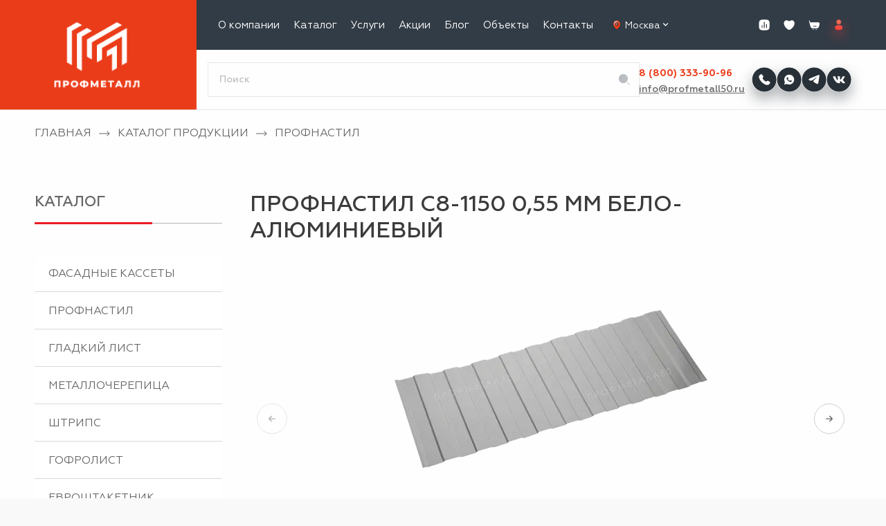

--- FILE ---
content_type: text/html; charset=UTF-8
request_url: https://profmetall50.ru/catalog/profnastil-s8-1150-0-55-mm-belo-alyuminievyy/
body_size: 65458
content:


<!DOCTYPE html>
    <html lang="ru" itemscope itemtype="http://schema.org/WebPage">

    <head>
        <meta http-equiv="X-UA-Compatible" content="IE=Edge">
        <meta name="viewport" content="width=device-width, initial-scale=1">
        <meta name="google-site-verification" content="7Wn4CgMf2pv2c9MVycD2mt3ds5KEJMptCtkUryZBVyk"/>

        <title>Профнастил С8-1150 0,55 мм бело-алюминиевый в Москве, купить по цене 708 руб./м2 от производителя с доставкой | «Профметалл»</title>

        <link rel="icon" href="/favicon.svg" type="image/svg+xml">
        <link rel="canonical" href="https://profmetall50.ru/catalog/profnastil-s8-1150-0-55-mm-belo-alyuminievyy/"/>

        <link rel="preload" href="/local/templates/main/assets/fonts/Geometria-Bold.woff2" as="font" type="font/woff2" crossorigin>
        <link rel="preload" href="/local/templates/main/assets/fonts/Geometria-Medium.woff2" as="font" type="font/woff2" crossorigin>
        <link rel="preload" href="/local/templates/main/assets/fonts/Geometria.woff2" as="font" type="font/woff2" crossorigin>

        <meta http-equiv="Content-Type" content="text/html; charset=UTF-8" />
<meta name="description" content="Профнастил С8-1150 0,55 мм бело-алюминиевый от производителя по выгодной цене 708 за лист в Москве. Компания «Профметалл» предлагает купить продукцию из качественных материалов с доставкой. Чтобы оформить заказ, оставьте заявку &#9742; 8 (800) 333-90-96 и наши менеджеры свяжутся с Вами." />
<script data-skip-moving="true">(function(w, d, n) {var cl = "bx-core";var ht = d.documentElement;var htc = ht ? ht.className : undefined;if (htc === undefined || htc.indexOf(cl) !== -1){return;}var ua = n.userAgent;if (/(iPad;)|(iPhone;)/i.test(ua)){cl += " bx-ios";}else if (/Windows/i.test(ua)){cl += ' bx-win';}else if (/Macintosh/i.test(ua)){cl += " bx-mac";}else if (/Linux/i.test(ua) && !/Android/i.test(ua)){cl += " bx-linux";}else if (/Android/i.test(ua)){cl += " bx-android";}cl += (/(ipad|iphone|android|mobile|touch)/i.test(ua) ? " bx-touch" : " bx-no-touch");cl += w.devicePixelRatio && w.devicePixelRatio >= 2? " bx-retina": " bx-no-retina";var ieVersion = -1;if (/AppleWebKit/.test(ua)){cl += " bx-chrome";}else if (/Opera/.test(ua)){cl += " bx-opera";}else if (/Firefox/.test(ua)){cl += " bx-firefox";}ht.className = htc ? htc + " " + cl : cl;})(window, document, navigator);</script>


<link href="/bitrix/js/ui/design-tokens/dist/ui.design-tokens.min.css?170464430422911" type="text/css"  rel="stylesheet" />
<link href="/bitrix/js/ui/fonts/opensans/ui.font.opensans.min.css?17046380582320" type="text/css"  rel="stylesheet" />
<link href="/bitrix/js/main/popup/dist/main.popup.bundle.min.css?170463817626598" type="text/css"  rel="stylesheet" />
<link href="/bitrix/cache/css/s1/main/template_14e86f808116ae686df93e973bcd9ba8/template_14e86f808116ae686df93e973bcd9ba8_v1.css?1769556036313248" type="text/css"  data-template-style="true" rel="stylesheet" />







<link rel="preload" fetchpriority="high" as="image" href="/upload/dev2fun.imagecompress/webp/resize_cache/iblock/9a1/456_2000_1/9a12bb30c977323aa7e7fa1d7bc84e06.webp" type="image/png">
<meta property="og:type" content="website">
<meta property="og:title" content="Профнастил С8-1150 0,55 мм бело-алюминиевый в Москве, купить по цене 708 руб./м2 от производителя с доставкой | «Профметалл»">
<meta property="og:url" content="https://profmetall50.ru/catalog/profnastil-s8-1150-0-55-mm-belo-alyuminievyy/">
<meta property="og:locale" content="ru_RU">
<meta property="og:site_name" content="profmetall50">
<meta property="og:description" content="Профнастил С8-1150 0,55 мм бело-алюминиевый от производителя по выгодной цене 708 за лист в Москве. Компания «Профметалл» предлагает купить продукцию из качественных материалов с доставкой. Чтобы оформить заказ, оставьте заявку &#9742; 8 (800) 333-90-96 и наши менеджеры свяжутся с Вами.">
<meta property="og:image" content="/upload/dev2fun.imagecompress/webp/resize_cache/iblock/9a1/456_2000_1/9a12bb30c977323aa7e7fa1d7bc84e06.webp">
<meta name="twitter:card" content="summary">
<meta name="twitter:url" content="https://profmetall50.ru/catalog/profnastil-s8-1150-0-55-mm-belo-alyuminievyy/">
<meta name="twitter:title" content="Профнастил С8-1150 0,55 мм бело-алюминиевый в Москве, купить по цене 708 руб./м2 от производителя с доставкой | «Профметалл»">
<meta name="twitter:description" content="Профнастил С8-1150 0,55 мм бело-алюминиевый от производителя по выгодной цене 708 за лист в Москве. Компания «Профметалл» предлагает купить продукцию из качественных материалов с доставкой. Чтобы оформить заказ, оставьте заявку &#9742; 8 (800) 333-90-96 и наши менеджеры свяжутся с Вами.">
<meta name="twitter:image" content="/upload/dev2fun.imagecompress/webp/resize_cache/iblock/9a1/456_2000_1/9a12bb30c977323aa7e7fa1d7bc84e06.webp">



                    <!-- Google Tag Manager -->
<script data-skip-moving="true">
  (function (w, d, s, l, i) {
    w[l] = w[l] || [];
    w[l].push({
      'gtm.start':
        new Date().getTime(), event: 'gtm.js'
    });
    var f = d.getElementsByTagName(s)[0],
      j = d.createElement(s), dl = l != 'dataLayer' ? '&l=' + l : '';
    j.async = true;
    j.src =
      'https://www.googletagmanager.com/gtm.js?id=' + i + dl;
    f.parentNode.insertBefore(j, f);
  })(window, document, 'script', 'dataLayer', 'GTM-WZSXVXZ');
</script>
<!-- End Google Tag Manager -->

<!-- VK Pixel Code -->
<script data-skip-moving="true">
  !function () {
    var t = document.createElement("script");
    t.type = "text/javascript", t.async = !0, t.src = "https://vk.com/js/api/openapi.js?159", t.onload = function () {
      VK.Retargeting.Init("VK-RTRG-303997-1NNx1"), VK.Retargeting.Hit()
    }, document.head.appendChild(t)
  }();
</script>
<!-- End VK Pixel Code -->

<!-- BEGIN JIVOSITE CODE {literal} -->
<script data-skip-moving="true">
  (function() {
    var widget_id = 'GvwWeKDpe3';
    var d = document;
    var w = window;

    function l() {
      var s = document.createElement('script');
      s.type = 'text/javascript';
      s.async = true;
      s.src = '//code.jivosite.com/script/widget/' + widget_id;
      var ss = document.getElementsByTagName('script')[0];
      ss.parentNode.insertBefore(s, ss);
    }
    if (d.readyState == 'complete') {
      l();
    } else {
      if (w.attachEvent) {
        w.attachEvent('onload', l);
      } else {
        w.addEventListener('load', l, false);
      }
    }
  })();
</script>
<!-- {/literal} END JIVOSITE CODE -->

<!-- Top100 (Kraken) Counter -->
<script data-skip-moving="true">
  (function(w, d, c) {
    (w[c] = w[c] || []).push(function() {
      var options = {
        project: 6970536,
      };
      try {
        w.top100Counter = new top100(options);
      } catch (e) {}
    });
    var n = d.getElementsByTagName("script")[0],
      s = d.createElement("script"),
      f = function() {
        n.parentNode.insertBefore(s, n);
      };
    s.type = "text/javascript";
    s.async = true;
    s.src =
      (d.location.protocol == "https:" ? "https:" : "http:") +
      "//st.top100.ru/top100/top100.js";

    if (w.opera == "[object Opera]") {
      d.addEventListener("DOMContentLoaded", f, false);
    } else {
      f();
    }
  })(window, document, "_top100q");
</script>
<!-- END Top100 (Kraken) Counter -->

<!-- Yandex.Metrika counter -->
<script data-skip-moving="true">
  (function (m, e, t, r, i, k, a) {
    m[i] = m[i] || function () {
      (m[i].a = m[i].a || []).push(arguments)
    };
    m[i].l = 1 * new Date();
    k = e.createElement(t), a = e.getElementsByTagName(t)[0], k.async = 1, k.src = r, a.parentNode.insertBefore(k, a)
  })
  (window, document, "script", "https://mc.yandex.ru/metrika/tag.js", "ym");

  ym(21677647, "init", {
    clickmap: true,
    trackLinks: true,
    accurateTrackBounce: true,
    webvisor: true,
    trackHash: true,
    ecommerce: "dataLayer"
  });
</script>
<!-- /Yandex.Metrika counter -->

<script data-skip-moving="true">
  var __cs = __cs || [];
  var __ac = {
    "promo": "dKY2giLfDM0Gq_Mxoc21axSoByza5lLB",
  };
  __cs.push(["setAccount", __ac[location.pathname.split('/')[1]] || "8bWIbt0eY4ePSLRwSQadAeDLS9DlbHog"]);
  __cs.push(["setHost", "//server.uiscom.ru/uiscom"]);
</script>
<script src="https://app.uiscom.ru/static/cs.min.js" async data-skip-moving="true"></script>
        
                    </head>

    <body>
                    <!-- Google Tag Manager (noscript) -->
<noscript>
    <iframe src="https://www.googletagmanager.com/ns.html?id=GTM-WZSXVXZ" height="0" width="0" style="display:none;visibility:hidden"></iframe>
</noscript>
<!-- End Google Tag Manager (noscript) -->

<!-- VK Pixel Code -->
<noscript>
    <img src="https://vk.com/rtrg?p=VK-RTRG-303997-1NNx1" style="position:fixed; left:-999px;" alt=""/>
</noscript>
<!-- End VK Pixel Code -->

<!-- Top100 (Kraken) Counter -->
<noscript>
    <img src="//counter.rambler.ru/top100.cnt?pid=6970536" alt="Топ-100" />
</noscript>
<!-- END Top100 (Kraken) Counter -->

<!-- Yandex.Metrika informer -->
<a
    style="display:none"
    href="https://metrika.yandex.ru/stat/?id=21677647&amp;from=informer"
    target="_blank"
    rel="nofollow"
>
    <img
        src="https://informer.yandex.ru/informer/21677647/3_1_FFFFFFFF_EFEFEFFF_0_pageviews"
        style="width:88px; height:31px; border:0;"
        alt="Яндекс.Метрика"
        title="Яндекс.Метрика: данные за сегодня (просмотры, визиты и уникальные посетители)"
        class="ym-advanced-informer"
        data-cid="21677647"
        data-lang="ru"
    />
</a>
<!-- /Yandex.Metrika informer -->

<!-- Yandex.Metrika counter -->
<noscript>
    <div>
        <img src="https://mc.yandex.ru/watch/21677647" style="position:absolute; left:-9999px;" alt=""/>
    </div>
</noscript>
<!-- /Yandex.Metrika counter -->
        
        <div id="panel"></div>

        <div class="wrapper">
            <style>
    body.--hidejdiv jdiv {
        z-index: 999 !important;
    }

    .pp-header-box {
        display: none;
        padding-top: 80px;
        width: 100%;
    }

    .pp-header {
        top: 0;
        left: 0;
        position: fixed;
        width: 100%;
        max-width: 100vw;
        display: flex;
        align-items: stretch;
        gap: 8px;
        min-height: 80px;
        max-height: 80px;
        background: white;
        z-index: 100;
        border-bottom: 1px solid #E6E6E6;
        border-top: 1px solid #E6E6E6;
        padding: 0 20px;
    }

    @media (max-width: 999.9px) {
        .pp-header-box {
            display: block;
        }

        header.header {
            display: none;
        }
    }

    .pp-header a,
    .pp-header-popup a {
        border: none;
    }

    .pp-header ._part {
        display: flex;
        align-items: center;
        justify-content: center;
    }
    .pp-header ._part.has-logo {
      margin: 0 auto;
      width: 142px;
      height: 80px;
    }

    .pp-header ._part.has-logo a {
      width: 100%;
      height: 100%;
    }

    .pp-header ._part img {
        width: 36px;
        height: 36px;
        object-fit: contain;
    }

    .pp-header ._part:not(.has-logo) img {
      transform: scale(1.2);
    }

    .pp-header ._part svg {display: block}
    .pp-header ._part img.--logo {
        width: 100%;
        height: 100%;
        object-fit: cover;
    }

    .pp-header-popup {
        position: fixed;
        top: 0;
        left: -100%;
        background: transparent;
        display: block;
        width: 100%;
        max-width: 100vw;
        height: 100%;
        overflow: auto;
        z-index: 999;
        transition: left 0.2s, background 0s;
    }

    .pp-header-popup.--active {
        background: rgb(50 60 70 / 50%);
        left: 0;
        transition: left 0.2s, background 0.5s;
        z-index: 999999999;
        z-index: 3147483647;
    }

    .pp-header-popup ._inner {
        position: relative;
        width: 100%;
        background: white;
        overflow: hidden;
        min-height: 100dvh;
        display: flex;
        flex-direction: column;
    }

    .pp-header-popup ._inner-top {
      display: flex;
      align-items: stretch;
      gap: 8px;
      height: 80px;
      padding: 0 20px;
      justify-content: flex-start;
      border-bottom: 1px solid #E6E6E6;
    }

    .pp-header-popup ._inner-part img {
        width: 36px;
        height: 36px;
        object-fit: contain;
    }
    .pp-header-popup ._inner-part:not(.has-logo) img {
      transform: scale(1.2);
    }

    .pp-header-popup ._inner-part.has-logo  img {
      height: 80px;
      width: 142px;
    }

    .pp-header-popup ._inner-part {
        display: flex;
        align-items: center;
        justify-content: center;
        width: 36px;
    }

    .pp-header-popup ._inner-part.has-logo {
        margin: 0 auto;
        width: 142px;
    }

    .pp-header-popup .header-navigation {
        display: block;
        background-color: white;
        position: relative;
        padding: 20px 16px 0;
    }

    .pp-header-popup .arrow-btn-menu {
        display: none !important;
    }

    .pp-header-popup .navigation-header {
        display: flex;
        flex-direction: column;
        align-items: flex-start;
        margin-left: 0;
    }

    .pp-header-popup .header-search-nav {
        margin-top: 12px;
        display: block !important;
        margin-left: 0;
        flex-grow: 0;
    }

    .pp-header-popup .navigation-header .list-item {
        position: initial;
        padding: 0;
    }

    .pp-header-popup .navigation-header .list-item > .list-link {
        color: #323C46;
        font-size: 1.6rem;
        font-weight: 500;
        padding-right: 0;
        text-decoration: none !important;
        text-transform: initial !important;
    }

    .pp-header-popup .navigation-header .list-item > .sub-menu {
        display: block;
        left: 100%;
        transition: left 0.2s;
        position: absolute;
        width: 100%;
        height: 100%;
        top: 0;
        opacity: 1;
        padding: 20px 16px 0;
        overflow-y: scroll;
        overflow-x: hidden;
        box-shadow: none;
        -webkit-box-shadow: none;
        margin: 0;
        padding-top: 20px;
    }

    .pp-header-popup .navigation-header .list-item .sub-menu ._back {
        color: #323C46;
        padding: 0.5rem 1rem;
        font-size: 1.6rem;
        display: flex;
        align-items: center;
        text-transform: initial !important;
    }

    .pp-header-popup .navigation-header .list-item .sub-menu ._back img {
        transform: rotate(90deg);
        margin-right: 10px;
        filter: invert(1);
    }

    .pp-header-popup .navigation-header .list-item ._next {
        display: inline-block;
        width: 20px;
        height: 100%;
    }

    .pp-header-popup .navigation-header .list-item ._next img {
        margin-top: 4px;
        margin-left: 5px;
        transform: rotate(-90deg);
    }

    @media (max-width: 600px) {
        .pp-header-popup .navigation-header .list-item ._next img {
            margin-top: 5px;
            transform: rotate(-90deg);
        }
    }

    .pp-header-popup .navigation-header .list-item > .sub-menu.--active {
        display: block;
        background: white;
        left: 0;
        z-index: 1;
    }

    .pp-header-popup .search {
        border-bottom: 1px solid #e0e0e0;
        width: calc(100% - 16px);
    }

    .pp-header-popup .search .search-field {
        flex: initial;
        -webkit-box-flex: initial;
        -ms-flex: initial;
        width: calc(100% - 40px);
        display: flex;
    }

    .pp-header-popup .search .search-input {
        height: 30px;
        font-size: 18px;
        line-height: 100%;
        border-radius: 0;
        outline: 0;
        padding: 0;
    }

    .pp-header-popup .search .search-button {
        -webkit-box-flex: initial;
        -ms-flex: initial;
        flex: initial;
        max-width: unset;
        margin: 0;
        width: 40px;
        height: 30px;
      position: initial;
      transform: none;
    }

    .pp-header-popup .search .search-submit {
        width: 100%;
        height: 100%;
        display: flex;
        align-items: center;
        justify-content: center;
        margin: 0;
    }

    .pp-header-popup .search .search-submit img {
        width: 20px;
        height: 20px;
    }

    .pp-header-popup ._inner-bottom {
        display: flex;
        flex-direction: column;
        align-items: center;
        padding-bottom: 40px;
        margin-top: auto;
    }

    .pp-header-popup ._inner-bottom > a {
        font-size: 23px;
        line-height: 35px;
        color: #323C46;

    }

    .pp-header-popup ._inner-bottom ._email {
        margin-top: 15px;
        color: #323C46;
    }

    .pp-header-popup ._inner-bottom ._email img {
        margin-top: 5px;
        color: #323C46;
        width: 30px;
        height: 30px;
    }

    .pp-header-popup ._inner-bottom ._email a {
        font-size: 16px;
        line-height: 25px;
        border-bottom: 1px solid #323C46;
    }

    .pp-header-popup ._inner-bottom ._btn {
        background: #e91b24;
        border-radius: 0.5rem;
        color: white;
        display: flex;
        align-items: center;
        justify-content: center;
        width: 240px;
        height: 45px;
        font-size: 1.6rem;
        line-height: 1.25;
        text-transform: uppercase;
        margin-top: 30px;
    }
    .pp-header-popup .header-sert-menu-list {
      margin-top: 24px;
    }
</style>

<div class='pp-header-box'>
    <div class="pp-header">
        <div class="_part">
            <img onclick='switchMobileMenu(this)' src='/images/new_adap_menu/burger.svg' alt="">
        </div>
        <div class="_part">
            <img onclick='switchMobileMenu(this)' src='/images/new_adap_menu/search.svg' alt="" class="js-search">
        </div>
        <div class="_part has-logo">
            <a href='/'>
                <img src='/images/logotype.svg' class='--logo' alt="">
            </a>
        </div>
        <div class="_part">
            <a href="tel:88003339096">
                <img src='/images/new_adap_menu/phone.svg' alt="">
            </a>
        </div>
        <div class="_part">
            <a href="/personal/cart/">
                <img src='/images/new_adap_menu/basket.svg' alt="">
            </a>
        </div>
    </div>
    <!-- <div class="header-upnotice">Уважаемые клиенты! Информируем Вас, что 4, 5 и 6 ноября - выходные дни!</div> -->
</div>

<div class="pp-header-popup">
    <div class="_inner">
        <div class="_inner-top">
            <div class="_inner-part" onclick="switchMobileMenu(this)">
                <img src='/images/new_adap_menu/close.svg' alt="">
            </div>
            <a title="Сравнение" href="/compare/" class="_inner-part compare-icon-item">
                <div class="compare-icon-item__img">
                    <div id="compare_list_count_mobile">
                                <div id="compareList9J9wbd" class=" " style="display: none;">
    <!--'start_frame_cache_compareList9J9wbd'--><!--'end_frame_cache_compareList9J9wbd'-->        </div>
                    </div>
                    <img src="/images/new_adap_menu/compare.svg" alt="Compare icon">
                </div>
            </a>
            <div class="_inner-part has-logo">
                <a href='/'>
                    <img src='/images/logotype.svg' alt="">
                </a>
            </div>
            <a href='/favorite/' class="_inner-part favorite-icon-item">
                <div class="favorite-icon-item__img">
                    <span
                            id="favoriteCountMob"
                            class="favorite-icon-item__count "
                    >
                                            </span>
                    <img src='/images/new_adap_menu/favorite.svg' alt="">
                </div>
            </a>
            <a href='/personal/' class="_inner-part">
                <img src='/images/new_adap_menu/lk.svg' alt="">
            </a>
        </div>

        <div class="header-search header-search-nav">
            <form class="search" action="/search/" method="GET">
                <div class="search-field">
                    <input class="search-input" type="text" name="q" value="" placeholder="Поиск">
                </div>
                <div class="search-button">
                    <button class="search-submit" type="submit">
                        <img src='/upload/dev2fun.imagecompress/webp/images/new_adap_menu/search_1.webp'>
                    </button>
                </div>
            </form>
        </div>

        <div class='_inner-menu'>
            <style>
    @media (max-width: 600px) {
        .arrow-btn-menu-services {
            display: block !important;
            position: absolute;
            left: 75px;
            top: 9px;
        }
    }
</style>

<nav class="header-navigation" id="navigation" itemscope itemtype="http://www.schema.org/SiteNavigationElement">
    <ul class="list navigation-header" itemprop="about" itemscope itemtype="http://schema.org/ItemList">
                                <span class="arrow-btn-menu ">
                <img class="arrow-btn-menu-bottom" src="/upload/dev2fun.imagecompress/webp/local/templates/main/assets/img/arrow-bottom.webp" alt="">
                <img class="arrow-btn-menu-top" src="/upload/dev2fun.imagecompress/webp/local/templates/main/assets/img/arrow-top.webp" alt="">
            </span>

            
            <li
                    class="list-item list-item-has-children "
                    itemprop="itemListElement" itemscope itemtype="http://schema.org/ItemList"            >
                <meta itemprop="name" content="О компании"/>

                <a
                        class="list-link "
                        href="/about/"                        itemprop="url"
                >
                    О компании                </a>

            
                                            <span class="arrow-btn-menu ">
                <img class="arrow-btn-menu-bottom" src="/upload/dev2fun.imagecompress/webp/local/templates/main/assets/img/arrow-bottom.webp" alt="">
                <img class="arrow-btn-menu-top" src="/upload/dev2fun.imagecompress/webp/local/templates/main/assets/img/arrow-top.webp" alt="">
            </span>

                            <ul class="sub-menu">
            
            <li
                    class="list-item  "
                    itemprop="itemListElement"             >
                <meta itemprop="name" content="Партнерам"/>

                <a
                        class="list-link "
                        href="/about/dilleram/"                        itemprop="url"
                >
                    Партнерам                </a>

            
                                            <span class="arrow-btn-menu ">
                <img class="arrow-btn-menu-bottom" src="/upload/dev2fun.imagecompress/webp/local/templates/main/assets/img/arrow-bottom.webp" alt="">
                <img class="arrow-btn-menu-top" src="/upload/dev2fun.imagecompress/webp/local/templates/main/assets/img/arrow-top.webp" alt="">
            </span>

                            </li>
            
            <li
                    class="list-item  "
                    itemprop="itemListElement"             >
                <meta itemprop="name" content="Отзывы"/>

                <a
                        class="list-link "
                        href="/about/reviews/"                        itemprop="url"
                >
                    Отзывы                </a>

            
                                            <span class="arrow-btn-menu ">
                <img class="arrow-btn-menu-bottom" src="/upload/dev2fun.imagecompress/webp/local/templates/main/assets/img/arrow-bottom.webp" alt="">
                <img class="arrow-btn-menu-top" src="/upload/dev2fun.imagecompress/webp/local/templates/main/assets/img/arrow-top.webp" alt="">
            </span>

                            </li>
            
            <li
                    class="list-item  "
                    itemprop="itemListElement"             >
                <meta itemprop="name" content="Вакансии"/>

                <a
                        class="list-link "
                        href="/info/vacancy/"                        itemprop="url"
                >
                    Вакансии                </a>

            
                                            <span class="arrow-btn-menu ">
                <img class="arrow-btn-menu-bottom" src="/upload/dev2fun.imagecompress/webp/local/templates/main/assets/img/arrow-bottom.webp" alt="">
                <img class="arrow-btn-menu-top" src="/upload/dev2fun.imagecompress/webp/local/templates/main/assets/img/arrow-top.webp" alt="">
            </span>

                            </li>
            
            <li
                    class="list-item list-item-has-children "
                    itemprop="itemListElement" itemscope itemtype="http://schema.org/ItemList"            >
                <meta itemprop="name" content="Информация"/>

                <a
                        class="list-link "
                        href="/info/"                        itemprop="url"
                >
                    Информация                </a>

            
                                                                    <span class="arrow-btn-menu ">
                <img class="arrow-btn-menu-bottom" src="/upload/dev2fun.imagecompress/webp/local/templates/main/assets/img/arrow-bottom.webp" alt="">
                <img class="arrow-btn-menu-top" src="/upload/dev2fun.imagecompress/webp/local/templates/main/assets/img/arrow-top.webp" alt="">
            </span>

                            <ul class="sub-menu">
            
            <li
                    class="list-item  "
                    itemprop="itemListElement"             >
                <meta itemprop="name" content="Доставка"/>

                <a
                        class="list-link "
                        href="/info/delivery/"                        itemprop="url"
                >
                    Доставка                </a>

            
                                            <span class="arrow-btn-menu ">
                <img class="arrow-btn-menu-bottom" src="/upload/dev2fun.imagecompress/webp/local/templates/main/assets/img/arrow-bottom.webp" alt="">
                <img class="arrow-btn-menu-top" src="/upload/dev2fun.imagecompress/webp/local/templates/main/assets/img/arrow-top.webp" alt="">
            </span>

                            </li>
            
            <li
                    class="list-item  "
                    itemprop="itemListElement"             >
                <meta itemprop="name" content="Возврат и обмен"/>

                <a
                        class="list-link "
                        href="/info/vozvrat/"                        itemprop="url"
                >
                    Возврат и обмен                </a>

            
                                            <span class="arrow-btn-menu ">
                <img class="arrow-btn-menu-bottom" src="/upload/dev2fun.imagecompress/webp/local/templates/main/assets/img/arrow-bottom.webp" alt="">
                <img class="arrow-btn-menu-top" src="/upload/dev2fun.imagecompress/webp/local/templates/main/assets/img/arrow-top.webp" alt="">
            </span>

                            </li>
            
            <li
                    class="list-item  "
                    itemprop="itemListElement"             >
                <meta itemprop="name" content="Вопрос-ответ"/>

                <a
                        class="list-link "
                        href="/info/vopros-otvet/"                        itemprop="url"
                >
                    Вопрос-ответ                </a>

            
                                            <span class="arrow-btn-menu ">
                <img class="arrow-btn-menu-bottom" src="/upload/dev2fun.imagecompress/webp/local/templates/main/assets/img/arrow-bottom.webp" alt="">
                <img class="arrow-btn-menu-top" src="/upload/dev2fun.imagecompress/webp/local/templates/main/assets/img/arrow-top.webp" alt="">
            </span>

                            </li>
            
            <li
                    class="list-item  "
                    itemprop="itemListElement"             >
                <meta itemprop="name" content="Документы"/>

                <a
                        class="list-link "
                        href="/info/serts/"                        itemprop="url"
                >
                    Документы                </a>

            
                                                        <span class="arrow-btn-menu ">
                <img class="arrow-btn-menu-bottom" src="/upload/dev2fun.imagecompress/webp/local/templates/main/assets/img/arrow-bottom.webp" alt="">
                <img class="arrow-btn-menu-top" src="/upload/dev2fun.imagecompress/webp/local/templates/main/assets/img/arrow-top.webp" alt="">
            </span>

                            </li>
            
            <li
                    class="list-item  "
                    itemprop="itemListElement"             >
                <meta itemprop="name" content="Политика"/>

                <a
                        class="list-link "
                        href="/info/politika-konfidentsialnosti/"                        itemprop="url"
                >
                    Политика                </a>

            
                                                        <span class="arrow-btn-menu ">
                <img class="arrow-btn-menu-bottom" src="/upload/dev2fun.imagecompress/webp/local/templates/main/assets/img/arrow-bottom.webp" alt="">
                <img class="arrow-btn-menu-top" src="/upload/dev2fun.imagecompress/webp/local/templates/main/assets/img/arrow-top.webp" alt="">
            </span>

                            </li>
                                        </ul>
                    </li>
                                        </ul>
                    </li>
                            
            <li
                    class="list-item list-item-has-children current-list-item"
                    itemprop="itemListElement" itemscope itemtype="http://schema.org/ItemList"            >
                <meta itemprop="name" content="Каталог"/>

                <a
                        class="list-link selected"
                                                itemprop="url"
                >
                    Каталог                </a>

            
                                            <span class="arrow-btn-menu ">
                <img class="arrow-btn-menu-bottom" src="/upload/dev2fun.imagecompress/webp/local/templates/main/assets/img/arrow-bottom.webp" alt="">
                <img class="arrow-btn-menu-top" src="/upload/dev2fun.imagecompress/webp/local/templates/main/assets/img/arrow-top.webp" alt="">
            </span>

                            <ul class="sub-menu">
            
            <li
                    class="list-item list-item-has-children "
                    itemprop="itemListElement" itemscope itemtype="http://schema.org/ItemList"            >
                <meta itemprop="name" content="Кровля"/>

                <a
                        class="list-link "
                        href="/catalog/krovelnye-materialy/"                        itemprop="url"
                >
                    Кровля                </a>

            
                                            <span class="arrow-btn-menu ">
                <img class="arrow-btn-menu-bottom" src="/upload/dev2fun.imagecompress/webp/local/templates/main/assets/img/arrow-bottom.webp" alt="">
                <img class="arrow-btn-menu-top" src="/upload/dev2fun.imagecompress/webp/local/templates/main/assets/img/arrow-top.webp" alt="">
            </span>

                            <ul class="sub-menu">
            
            <li
                    class="list-item  "
                    itemprop="itemListElement"             >
                <meta itemprop="name" content="Профнастил для кровли"/>

                <a
                        class="list-link "
                        href="/catalog/profnastil/proflist-dlya-krovli/"                        itemprop="url"
                >
                    Профнастил для кровли                </a>

            
                                            <span class="arrow-btn-menu ">
                <img class="arrow-btn-menu-bottom" src="/upload/dev2fun.imagecompress/webp/local/templates/main/assets/img/arrow-bottom.webp" alt="">
                <img class="arrow-btn-menu-top" src="/upload/dev2fun.imagecompress/webp/local/templates/main/assets/img/arrow-top.webp" alt="">
            </span>

                            </li>
            
            <li
                    class="list-item  "
                    itemprop="itemListElement"             >
                <meta itemprop="name" content="Гладкий лист"/>

                <a
                        class="list-link "
                        href="/catalog/smooth-sheet/"                        itemprop="url"
                >
                    Гладкий лист                </a>

            
                                            <span class="arrow-btn-menu ">
                <img class="arrow-btn-menu-bottom" src="/upload/dev2fun.imagecompress/webp/local/templates/main/assets/img/arrow-bottom.webp" alt="">
                <img class="arrow-btn-menu-top" src="/upload/dev2fun.imagecompress/webp/local/templates/main/assets/img/arrow-top.webp" alt="">
            </span>

                            </li>
            
            <li
                    class="list-item  "
                    itemprop="itemListElement"             >
                <meta itemprop="name" content="Фальцевая кровля"/>

                <a
                        class="list-link "
                        href="/catalog/faltsevaya-krovlya/"                        itemprop="url"
                >
                    Фальцевая кровля                </a>

            
                                            <span class="arrow-btn-menu ">
                <img class="arrow-btn-menu-bottom" src="/upload/dev2fun.imagecompress/webp/local/templates/main/assets/img/arrow-bottom.webp" alt="">
                <img class="arrow-btn-menu-top" src="/upload/dev2fun.imagecompress/webp/local/templates/main/assets/img/arrow-top.webp" alt="">
            </span>

                            </li>
            
            <li
                    class="list-item  "
                    itemprop="itemListElement"             >
                <meta itemprop="name" content="Металлочерепица"/>

                <a
                        class="list-link "
                        href="/catalog/metal/"                        itemprop="url"
                >
                    Металлочерепица                </a>

            
                                            <span class="arrow-btn-menu ">
                <img class="arrow-btn-menu-bottom" src="/upload/dev2fun.imagecompress/webp/local/templates/main/assets/img/arrow-bottom.webp" alt="">
                <img class="arrow-btn-menu-top" src="/upload/dev2fun.imagecompress/webp/local/templates/main/assets/img/arrow-top.webp" alt="">
            </span>

                            </li>
            
            <li
                    class="list-item  "
                    itemprop="itemListElement"             >
                <meta itemprop="name" content="Гофролист"/>

                <a
                        class="list-link "
                        href="/catalog/gofrolist/"                        itemprop="url"
                >
                    Гофролист                </a>

            
                                            <span class="arrow-btn-menu ">
                <img class="arrow-btn-menu-bottom" src="/upload/dev2fun.imagecompress/webp/local/templates/main/assets/img/arrow-bottom.webp" alt="">
                <img class="arrow-btn-menu-top" src="/upload/dev2fun.imagecompress/webp/local/templates/main/assets/img/arrow-top.webp" alt="">
            </span>

                            </li>
            
            <li
                    class="list-item  "
                    itemprop="itemListElement"             >
                <meta itemprop="name" content="Штрипс"/>

                <a
                        class="list-link "
                        href="/catalog/shtrips/"                        itemprop="url"
                >
                    Штрипс                </a>

            
                                            <span class="arrow-btn-menu ">
                <img class="arrow-btn-menu-bottom" src="/upload/dev2fun.imagecompress/webp/local/templates/main/assets/img/arrow-bottom.webp" alt="">
                <img class="arrow-btn-menu-top" src="/upload/dev2fun.imagecompress/webp/local/templates/main/assets/img/arrow-top.webp" alt="">
            </span>

                            </li>
            
            <li
                    class="list-item  "
                    itemprop="itemListElement"             >
                <meta itemprop="name" content="Доборные элементы"/>

                <a
                        class="list-link "
                        href="/catalog/additional-elements/"                        itemprop="url"
                >
                    Доборные элементы                </a>

            
                                            <span class="arrow-btn-menu ">
                <img class="arrow-btn-menu-bottom" src="/upload/dev2fun.imagecompress/webp/local/templates/main/assets/img/arrow-bottom.webp" alt="">
                <img class="arrow-btn-menu-top" src="/upload/dev2fun.imagecompress/webp/local/templates/main/assets/img/arrow-top.webp" alt="">
            </span>

                            </li>
            
            <li
                    class="list-item  "
                    itemprop="itemListElement"             >
                <meta itemprop="name" content="Водосточная система"/>

                <a
                        class="list-link "
                        href="/catalog/vodostok/"                        itemprop="url"
                >
                    Водосточная система                </a>

            
                                            <span class="arrow-btn-menu ">
                <img class="arrow-btn-menu-bottom" src="/upload/dev2fun.imagecompress/webp/local/templates/main/assets/img/arrow-bottom.webp" alt="">
                <img class="arrow-btn-menu-top" src="/upload/dev2fun.imagecompress/webp/local/templates/main/assets/img/arrow-top.webp" alt="">
            </span>

                            </li>
            
            <li
                    class="list-item  "
                    itemprop="itemListElement"             >
                <meta itemprop="name" content="Крепежные элементы"/>

                <a
                        class="list-link "
                        href="/catalog/krepezhnye-elementy/"                        itemprop="url"
                >
                    Крепежные элементы                </a>

            
                                            <span class="arrow-btn-menu ">
                <img class="arrow-btn-menu-bottom" src="/upload/dev2fun.imagecompress/webp/local/templates/main/assets/img/arrow-bottom.webp" alt="">
                <img class="arrow-btn-menu-top" src="/upload/dev2fun.imagecompress/webp/local/templates/main/assets/img/arrow-top.webp" alt="">
            </span>

                            </li>
            
            <li
                    class="list-item  "
                    itemprop="itemListElement"             >
                <meta itemprop="name" content="Гидроизоляция"/>

                <a
                        class="list-link "
                        href="/catalog/gidroizolyaciya/"                        itemprop="url"
                >
                    Гидроизоляция                </a>

            
                                            <span class="arrow-btn-menu ">
                <img class="arrow-btn-menu-bottom" src="/upload/dev2fun.imagecompress/webp/local/templates/main/assets/img/arrow-bottom.webp" alt="">
                <img class="arrow-btn-menu-top" src="/upload/dev2fun.imagecompress/webp/local/templates/main/assets/img/arrow-top.webp" alt="">
            </span>

                            </li>
                                        </ul>
                    </li>
                            
            <li
                    class="list-item list-item-has-children "
                    itemprop="itemListElement" itemscope itemtype="http://schema.org/ItemList"            >
                <meta itemprop="name" content="Фасад"/>

                <a
                        class="list-link "
                        href="/catalog/vse-dlya-fasadov/"                        itemprop="url"
                >
                    Фасад                </a>

            
                                            <span class="arrow-btn-menu ">
                <img class="arrow-btn-menu-bottom" src="/upload/dev2fun.imagecompress/webp/local/templates/main/assets/img/arrow-bottom.webp" alt="">
                <img class="arrow-btn-menu-top" src="/upload/dev2fun.imagecompress/webp/local/templates/main/assets/img/arrow-top.webp" alt="">
            </span>

                            <ul class="sub-menu">
            
            <li
                    class="list-item  "
                    itemprop="itemListElement"             >
                <meta itemprop="name" content="Фасадные кассеты"/>

                <a
                        class="list-link "
                        href="/catalog/fasadnye-kassety/"                        itemprop="url"
                >
                    Фасадные кассеты                </a>

            
                                            <span class="arrow-btn-menu ">
                <img class="arrow-btn-menu-bottom" src="/upload/dev2fun.imagecompress/webp/local/templates/main/assets/img/arrow-bottom.webp" alt="">
                <img class="arrow-btn-menu-top" src="/upload/dev2fun.imagecompress/webp/local/templates/main/assets/img/arrow-top.webp" alt="">
            </span>

                            </li>
            
            <li
                    class="list-item  "
                    itemprop="itemListElement"             >
                <meta itemprop="name" content="Линеарные панели"/>

                <a
                        class="list-link "
                        href="/catalog/linearnye-paneli/"                        itemprop="url"
                >
                    Линеарные панели                </a>

            
                                            <span class="arrow-btn-menu ">
                <img class="arrow-btn-menu-bottom" src="/upload/dev2fun.imagecompress/webp/local/templates/main/assets/img/arrow-bottom.webp" alt="">
                <img class="arrow-btn-menu-top" src="/upload/dev2fun.imagecompress/webp/local/templates/main/assets/img/arrow-top.webp" alt="">
            </span>

                            </li>
            
            <li
                    class="list-item  "
                    itemprop="itemListElement"             >
                <meta itemprop="name" content="Корзины для кондиционеров"/>

                <a
                        class="list-link "
                        href="/catalog/korziny-dlya-konditsionerov/"                        itemprop="url"
                >
                    Корзины для кондиционеров                </a>

            
                                            <span class="arrow-btn-menu ">
                <img class="arrow-btn-menu-bottom" src="/upload/dev2fun.imagecompress/webp/local/templates/main/assets/img/arrow-bottom.webp" alt="">
                <img class="arrow-btn-menu-top" src="/upload/dev2fun.imagecompress/webp/local/templates/main/assets/img/arrow-top.webp" alt="">
            </span>

                            </li>
            
            <li
                    class="list-item  "
                    itemprop="itemListElement"             >
                <meta itemprop="name" content="Сэндвич-панели"/>

                <a
                        class="list-link "
                        href="/catalog/sendvich/"                        itemprop="url"
                >
                    Сэндвич-панели                </a>

            
                                            <span class="arrow-btn-menu ">
                <img class="arrow-btn-menu-bottom" src="/upload/dev2fun.imagecompress/webp/local/templates/main/assets/img/arrow-bottom.webp" alt="">
                <img class="arrow-btn-menu-top" src="/upload/dev2fun.imagecompress/webp/local/templates/main/assets/img/arrow-top.webp" alt="">
            </span>

                            </li>
            
            <li
                    class="list-item  "
                    itemprop="itemListElement"             >
                <meta itemprop="name" content="Профнастил"/>

                <a
                        class="list-link "
                        href="/catalog/profnastil/"                        itemprop="url"
                >
                    Профнастил                </a>

            
                                            <span class="arrow-btn-menu ">
                <img class="arrow-btn-menu-bottom" src="/upload/dev2fun.imagecompress/webp/local/templates/main/assets/img/arrow-bottom.webp" alt="">
                <img class="arrow-btn-menu-top" src="/upload/dev2fun.imagecompress/webp/local/templates/main/assets/img/arrow-top.webp" alt="">
            </span>

                            </li>
            
            <li
                    class="list-item  "
                    itemprop="itemListElement"             >
                <meta itemprop="name" content="Гидроизоляция"/>

                <a
                        class="list-link "
                        href="/catalog/gidroizolyaciya/"                        itemprop="url"
                >
                    Гидроизоляция                </a>

            
                                            <span class="arrow-btn-menu ">
                <img class="arrow-btn-menu-bottom" src="/upload/dev2fun.imagecompress/webp/local/templates/main/assets/img/arrow-bottom.webp" alt="">
                <img class="arrow-btn-menu-top" src="/upload/dev2fun.imagecompress/webp/local/templates/main/assets/img/arrow-top.webp" alt="">
            </span>

                            </li>
            
            <li
                    class="list-item  "
                    itemprop="itemListElement"             >
                <meta itemprop="name" content="Фасонные элементы для фасада и окон"/>

                <a
                        class="list-link "
                        href="/catalog/fasonnye-elementy/"                        itemprop="url"
                >
                    Фасонные элементы для фасада и окон                </a>

            
                                            <span class="arrow-btn-menu ">
                <img class="arrow-btn-menu-bottom" src="/upload/dev2fun.imagecompress/webp/local/templates/main/assets/img/arrow-bottom.webp" alt="">
                <img class="arrow-btn-menu-top" src="/upload/dev2fun.imagecompress/webp/local/templates/main/assets/img/arrow-top.webp" alt="">
            </span>

                            </li>
            
            <li
                    class="list-item  "
                    itemprop="itemListElement"             >
                <meta itemprop="name" content="Крепежные элементы"/>

                <a
                        class="list-link "
                        href="/catalog/krepezhnye-elementy/"                        itemprop="url"
                >
                    Крепежные элементы                </a>

            
                                            <span class="arrow-btn-menu ">
                <img class="arrow-btn-menu-bottom" src="/upload/dev2fun.imagecompress/webp/local/templates/main/assets/img/arrow-bottom.webp" alt="">
                <img class="arrow-btn-menu-top" src="/upload/dev2fun.imagecompress/webp/local/templates/main/assets/img/arrow-top.webp" alt="">
            </span>

                            </li>
            
            <li
                    class="list-item  "
                    itemprop="itemListElement"             >
                <meta itemprop="name" content="Фасады из нержавеющей стали"/>

                <a
                        class="list-link "
                        href="/catalog/fasady-iz-nerzhavejushhej-stali/"                        itemprop="url"
                >
                    Фасады из нержавеющей стали                </a>

            
                                            <span class="arrow-btn-menu ">
                <img class="arrow-btn-menu-bottom" src="/upload/dev2fun.imagecompress/webp/local/templates/main/assets/img/arrow-bottom.webp" alt="">
                <img class="arrow-btn-menu-top" src="/upload/dev2fun.imagecompress/webp/local/templates/main/assets/img/arrow-top.webp" alt="">
            </span>

                            </li>
            
            <li
                    class="list-item  "
                    itemprop="itemListElement"             >
                <meta itemprop="name" content="Вентилируемые фасады из оцинкованной стали"/>

                <a
                        class="list-link "
                        href="/catalog/ventiliruemiy-fasad-iz-otsinkovannoy-stali/"                        itemprop="url"
                >
                    Вентилируемые фасады из оцинкованной стали                </a>

            
                                            <span class="arrow-btn-menu ">
                <img class="arrow-btn-menu-bottom" src="/upload/dev2fun.imagecompress/webp/local/templates/main/assets/img/arrow-bottom.webp" alt="">
                <img class="arrow-btn-menu-top" src="/upload/dev2fun.imagecompress/webp/local/templates/main/assets/img/arrow-top.webp" alt="">
            </span>

                            </li>
                                        </ul>
                    </li>
                            
            <li
                    class="list-item list-item-has-children "
                    itemprop="itemListElement" itemscope itemtype="http://schema.org/ItemList"            >
                <meta itemprop="name" content="Ограждения"/>

                <a
                        class="list-link "
                        href="/catalog/vse-dlya-zabora/"                        itemprop="url"
                >
                    Ограждения                </a>

            
                                            <span class="arrow-btn-menu ">
                <img class="arrow-btn-menu-bottom" src="/upload/dev2fun.imagecompress/webp/local/templates/main/assets/img/arrow-bottom.webp" alt="">
                <img class="arrow-btn-menu-top" src="/upload/dev2fun.imagecompress/webp/local/templates/main/assets/img/arrow-top.webp" alt="">
            </span>

                            <ul class="sub-menu">
            
            <li
                    class="list-item  "
                    itemprop="itemListElement"             >
                <meta itemprop="name" content="Профнастил для забора"/>

                <a
                        class="list-link "
                        href="/catalog/profnastil/proflist-dlya-zabora/"                        itemprop="url"
                >
                    Профнастил для забора                </a>

            
                                            <span class="arrow-btn-menu ">
                <img class="arrow-btn-menu-bottom" src="/upload/dev2fun.imagecompress/webp/local/templates/main/assets/img/arrow-bottom.webp" alt="">
                <img class="arrow-btn-menu-top" src="/upload/dev2fun.imagecompress/webp/local/templates/main/assets/img/arrow-top.webp" alt="">
            </span>

                            </li>
            
            <li
                    class="list-item  "
                    itemprop="itemListElement"             >
                <meta itemprop="name" content="Евроштакетник"/>

                <a
                        class="list-link "
                        href="/catalog/evroshtaketnik/"                        itemprop="url"
                >
                    Евроштакетник                </a>

            
                                            <span class="arrow-btn-menu ">
                <img class="arrow-btn-menu-bottom" src="/upload/dev2fun.imagecompress/webp/local/templates/main/assets/img/arrow-bottom.webp" alt="">
                <img class="arrow-btn-menu-top" src="/upload/dev2fun.imagecompress/webp/local/templates/main/assets/img/arrow-top.webp" alt="">
            </span>

                            </li>
            
            <li
                    class="list-item  "
                    itemprop="itemListElement"             >
                <meta itemprop="name" content="Забор жалюзи"/>

                <a
                        class="list-link "
                        href="/catalog/zabor-zhalyuzi/"                        itemprop="url"
                >
                    Забор жалюзи                </a>

            
                                            <span class="arrow-btn-menu ">
                <img class="arrow-btn-menu-bottom" src="/upload/dev2fun.imagecompress/webp/local/templates/main/assets/img/arrow-bottom.webp" alt="">
                <img class="arrow-btn-menu-top" src="/upload/dev2fun.imagecompress/webp/local/templates/main/assets/img/arrow-top.webp" alt="">
            </span>

                            </li>
            
            <li
                    class="list-item  "
                    itemprop="itemListElement"             >
                <meta itemprop="name" content="Фасонные элементы для забора"/>

                <a
                        class="list-link "
                        href="/catalog/dobornye-elementy-dlya-zabora/"                        itemprop="url"
                >
                    Фасонные элементы для забора                </a>

            
                                            <span class="arrow-btn-menu ">
                <img class="arrow-btn-menu-bottom" src="/upload/dev2fun.imagecompress/webp/local/templates/main/assets/img/arrow-bottom.webp" alt="">
                <img class="arrow-btn-menu-top" src="/upload/dev2fun.imagecompress/webp/local/templates/main/assets/img/arrow-top.webp" alt="">
            </span>

                            </li>
            
            <li
                    class="list-item  "
                    itemprop="itemListElement"             >
                <meta itemprop="name" content="Профильная труба"/>

                <a
                        class="list-link "
                        href="/catalog/profile-pipe/"                        itemprop="url"
                >
                    Профильная труба                </a>

            
                                            <span class="arrow-btn-menu ">
                <img class="arrow-btn-menu-bottom" src="/upload/dev2fun.imagecompress/webp/local/templates/main/assets/img/arrow-bottom.webp" alt="">
                <img class="arrow-btn-menu-top" src="/upload/dev2fun.imagecompress/webp/local/templates/main/assets/img/arrow-top.webp" alt="">
            </span>

                            </li>
                                        </ul>
                    </li>
                            
            <li
                    class="list-item list-item-has-children "
                    itemprop="itemListElement" itemscope itemtype="http://schema.org/ItemList"            >
                <meta itemprop="name" content="Потолки"/>

                <a
                        class="list-link "
                        href="/catalog/podvesnoy-potolok/"                        itemprop="url"
                >
                    Потолки                </a>

            
                                            <span class="arrow-btn-menu ">
                <img class="arrow-btn-menu-bottom" src="/upload/dev2fun.imagecompress/webp/local/templates/main/assets/img/arrow-bottom.webp" alt="">
                <img class="arrow-btn-menu-top" src="/upload/dev2fun.imagecompress/webp/local/templates/main/assets/img/arrow-top.webp" alt="">
            </span>

                            <ul class="sub-menu">
            
            <li
                    class="list-item  "
                    itemprop="itemListElement"             >
                <meta itemprop="name" content="Реечный PM RK"/>

                <a
                        class="list-link "
                        href="/catalog/podvesnoy-potolok/reechnyy-pm-rk/"                        itemprop="url"
                >
                    Реечный PM RK                </a>

            
                                            <span class="arrow-btn-menu ">
                <img class="arrow-btn-menu-bottom" src="/upload/dev2fun.imagecompress/webp/local/templates/main/assets/img/arrow-bottom.webp" alt="">
                <img class="arrow-btn-menu-top" src="/upload/dev2fun.imagecompress/webp/local/templates/main/assets/img/arrow-top.webp" alt="">
            </span>

                            </li>
            
            <li
                    class="list-item  "
                    itemprop="itemListElement"             >
                <meta itemprop="name" content="Кассетный PM HOOK-ON"/>

                <a
                        class="list-link "
                        href="/catalog/podvesnoy-potolok/kassetnyy-pm-hook-on/"                        itemprop="url"
                >
                    Кассетный PM HOOK-ON                </a>

            
                                            <span class="arrow-btn-menu ">
                <img class="arrow-btn-menu-bottom" src="/upload/dev2fun.imagecompress/webp/local/templates/main/assets/img/arrow-bottom.webp" alt="">
                <img class="arrow-btn-menu-top" src="/upload/dev2fun.imagecompress/webp/local/templates/main/assets/img/arrow-top.webp" alt="">
            </span>

                            </li>
            
            <li
                    class="list-item  "
                    itemprop="itemListElement"             >
                <meta itemprop="name" content="Кассетный PM CLIP-IN"/>

                <a
                        class="list-link "
                        href="/catalog/podvesnoy-potolok/kassetnyy-pm-clip-in/"                        itemprop="url"
                >
                    Кассетный PM CLIP-IN                </a>

            
                                            <span class="arrow-btn-menu ">
                <img class="arrow-btn-menu-bottom" src="/upload/dev2fun.imagecompress/webp/local/templates/main/assets/img/arrow-bottom.webp" alt="">
                <img class="arrow-btn-menu-top" src="/upload/dev2fun.imagecompress/webp/local/templates/main/assets/img/arrow-top.webp" alt="">
            </span>

                            </li>
            
            <li
                    class="list-item  "
                    itemprop="itemListElement"             >
                <meta itemprop="name" content="Коридорный PM HALL"/>

                <a
                        class="list-link "
                        href="/catalog/podvesnoy-potolok/koridornyy-pm-hall/"                        itemprop="url"
                >
                    Коридорный PM HALL                </a>

            
                                            <span class="arrow-btn-menu ">
                <img class="arrow-btn-menu-bottom" src="/upload/dev2fun.imagecompress/webp/local/templates/main/assets/img/arrow-bottom.webp" alt="">
                <img class="arrow-btn-menu-top" src="/upload/dev2fun.imagecompress/webp/local/templates/main/assets/img/arrow-top.webp" alt="">
            </span>

                            </li>
            
            <li
                    class="list-item  "
                    itemprop="itemListElement"             >
                <meta itemprop="name" content="Потолочные рейки"/>

                <a
                        class="list-link "
                        href="/catalog/podvesnoy-potolok/reyki/"                        itemprop="url"
                >
                    Потолочные рейки                </a>

            
                                            <span class="arrow-btn-menu ">
                <img class="arrow-btn-menu-bottom" src="/upload/dev2fun.imagecompress/webp/local/templates/main/assets/img/arrow-bottom.webp" alt="">
                <img class="arrow-btn-menu-top" src="/upload/dev2fun.imagecompress/webp/local/templates/main/assets/img/arrow-top.webp" alt="">
            </span>

                            </li>
            
            <li
                    class="list-item  "
                    itemprop="itemListElement"             >
                <meta itemprop="name" content="Медицинские потолки"/>

                <a
                        class="list-link "
                        href="/catalog/podvesnoy-potolok/meditsinskiy/"                        itemprop="url"
                >
                    Медицинские потолки                </a>

            
                                            <span class="arrow-btn-menu ">
                <img class="arrow-btn-menu-bottom" src="/upload/dev2fun.imagecompress/webp/local/templates/main/assets/img/arrow-bottom.webp" alt="">
                <img class="arrow-btn-menu-top" src="/upload/dev2fun.imagecompress/webp/local/templates/main/assets/img/arrow-top.webp" alt="">
            </span>

                            </li>
            
            <li
                    class="list-item  "
                    itemprop="itemListElement"             >
                <meta itemprop="name" content="Объемные 3D потолки"/>

                <a
                        class="list-link "
                        href="/catalog/podvesnoy-potolok/obemnye-3d-potolki/"                        itemprop="url"
                >
                    Объемные 3D потолки                </a>

            
                                            <span class="arrow-btn-menu ">
                <img class="arrow-btn-menu-bottom" src="/upload/dev2fun.imagecompress/webp/local/templates/main/assets/img/arrow-bottom.webp" alt="">
                <img class="arrow-btn-menu-top" src="/upload/dev2fun.imagecompress/webp/local/templates/main/assets/img/arrow-top.webp" alt="">
            </span>

                            </li>
                                        </ul>
                    </li>
                            
            <li
                    class="list-item list-item-has-children "
                    itemprop="itemListElement" itemscope itemtype="http://schema.org/ItemList"            >
                <meta itemprop="name" content="Двери"/>

                <a
                        class="list-link "
                        href="/catalog/dveri-metallicheskie/"                        itemprop="url"
                >
                    Двери                </a>

            
                                            <span class="arrow-btn-menu ">
                <img class="arrow-btn-menu-bottom" src="/upload/dev2fun.imagecompress/webp/local/templates/main/assets/img/arrow-bottom.webp" alt="">
                <img class="arrow-btn-menu-top" src="/upload/dev2fun.imagecompress/webp/local/templates/main/assets/img/arrow-top.webp" alt="">
            </span>

                            <ul class="sub-menu">
            
            <li
                    class="list-item  "
                    itemprop="itemListElement"             >
                <meta itemprop="name" content="Двери технические"/>

                <a
                        class="list-link "
                        href="/catalog/dveri-metallicheskie/dveri-tekhnicheskie/"                        itemprop="url"
                >
                    Двери технические                </a>

            
                                            <span class="arrow-btn-menu ">
                <img class="arrow-btn-menu-bottom" src="/upload/dev2fun.imagecompress/webp/local/templates/main/assets/img/arrow-bottom.webp" alt="">
                <img class="arrow-btn-menu-top" src="/upload/dev2fun.imagecompress/webp/local/templates/main/assets/img/arrow-top.webp" alt="">
            </span>

                            </li>
            
            <li
                    class="list-item  "
                    itemprop="itemListElement"             >
                <meta itemprop="name" content="Двери противопожарные"/>

                <a
                        class="list-link "
                        href="/catalog/dveri-metallicheskie/dveri-protivopozharnye/"                        itemprop="url"
                >
                    Двери противопожарные                </a>

            
                                            <span class="arrow-btn-menu ">
                <img class="arrow-btn-menu-bottom" src="/upload/dev2fun.imagecompress/webp/local/templates/main/assets/img/arrow-bottom.webp" alt="">
                <img class="arrow-btn-menu-top" src="/upload/dev2fun.imagecompress/webp/local/templates/main/assets/img/arrow-top.webp" alt="">
            </span>

                            </li>
                                        </ul>
                    </li>
                            
            <li
                    class="list-item list-item-has-children "
                    itemprop="itemListElement" itemscope itemtype="http://schema.org/ItemList"            >
                <meta itemprop="name" content="Металлоизделия"/>

                <a
                        class="list-link "
                        href="/catalog/metalloizdeliya/"                        itemprop="url"
                >
                    Металлоизделия                </a>

            
                                            <span class="arrow-btn-menu ">
                <img class="arrow-btn-menu-bottom" src="/upload/dev2fun.imagecompress/webp/local/templates/main/assets/img/arrow-bottom.webp" alt="">
                <img class="arrow-btn-menu-top" src="/upload/dev2fun.imagecompress/webp/local/templates/main/assets/img/arrow-top.webp" alt="">
            </span>

                            <ul class="sub-menu">
            
            <li
                    class="list-item  "
                    itemprop="itemListElement"             >
                <meta itemprop="name" content="Листы перфорированные"/>

                <a
                        class="list-link "
                        href="/catalog/list-perforirovannyy/"                        itemprop="url"
                >
                    Листы перфорированные                </a>

            
                                            <span class="arrow-btn-menu ">
                <img class="arrow-btn-menu-bottom" src="/upload/dev2fun.imagecompress/webp/local/templates/main/assets/img/arrow-bottom.webp" alt="">
                <img class="arrow-btn-menu-top" src="/upload/dev2fun.imagecompress/webp/local/templates/main/assets/img/arrow-top.webp" alt="">
            </span>

                            </li>
            
            <li
                    class="list-item  "
                    itemprop="itemListElement"             >
                <meta itemprop="name" content="Панели перфорированные"/>

                <a
                        class="list-link "
                        href="/catalog/perforirovannye-paneli/"                        itemprop="url"
                >
                    Панели перфорированные                </a>

            
                                            <span class="arrow-btn-menu ">
                <img class="arrow-btn-menu-bottom" src="/upload/dev2fun.imagecompress/webp/local/templates/main/assets/img/arrow-bottom.webp" alt="">
                <img class="arrow-btn-menu-top" src="/upload/dev2fun.imagecompress/webp/local/templates/main/assets/img/arrow-top.webp" alt="">
            </span>

                            </li>
            
            <li
                    class="list-item  "
                    itemprop="itemListElement"             >
                <meta itemprop="name" content="Отливы для окон"/>

                <a
                        class="list-link "
                        href="/catalog/otlivy-dlya-okon/"                        itemprop="url"
                >
                    Отливы для окон                </a>

            
                                            <span class="arrow-btn-menu ">
                <img class="arrow-btn-menu-bottom" src="/upload/dev2fun.imagecompress/webp/local/templates/main/assets/img/arrow-bottom.webp" alt="">
                <img class="arrow-btn-menu-top" src="/upload/dev2fun.imagecompress/webp/local/templates/main/assets/img/arrow-top.webp" alt="">
            </span>

                            </li>
            
            <li
                    class="list-item  "
                    itemprop="itemListElement"             >
                <meta itemprop="name" content="Отливы для фундамента и цоколя"/>

                <a
                        class="list-link "
                        href="/catalog/otlivy-dlya-fundamenta-i-tsokolya/"                        itemprop="url"
                >
                    Отливы для фундамента и цоколя                </a>

            
                                            <span class="arrow-btn-menu ">
                <img class="arrow-btn-menu-bottom" src="/upload/dev2fun.imagecompress/webp/local/templates/main/assets/img/arrow-bottom.webp" alt="">
                <img class="arrow-btn-menu-top" src="/upload/dev2fun.imagecompress/webp/local/templates/main/assets/img/arrow-top.webp" alt="">
            </span>

                            </li>
            
            <li
                    class="list-item  "
                    itemprop="itemListElement"             >
                <meta itemprop="name" content="Парапеты на забор"/>

                <a
                        class="list-link "
                        href="/catalog/parapety-na-zabor/"                        itemprop="url"
                >
                    Парапеты на забор                </a>

            
                                            <span class="arrow-btn-menu ">
                <img class="arrow-btn-menu-bottom" src="/upload/dev2fun.imagecompress/webp/local/templates/main/assets/img/arrow-bottom.webp" alt="">
                <img class="arrow-btn-menu-top" src="/upload/dev2fun.imagecompress/webp/local/templates/main/assets/img/arrow-top.webp" alt="">
            </span>

                            </li>
            
            <li
                    class="list-item  "
                    itemprop="itemListElement"             >
                <meta itemprop="name" content="Парапеты на кровлю"/>

                <a
                        class="list-link "
                        href="/catalog/parapety-na-krovlyu/"                        itemprop="url"
                >
                    Парапеты на кровлю                </a>

            
                                            <span class="arrow-btn-menu ">
                <img class="arrow-btn-menu-bottom" src="/upload/dev2fun.imagecompress/webp/local/templates/main/assets/img/arrow-bottom.webp" alt="">
                <img class="arrow-btn-menu-top" src="/upload/dev2fun.imagecompress/webp/local/templates/main/assets/img/arrow-top.webp" alt="">
            </span>

                            </li>
            
            <li
                    class="list-item  "
                    itemprop="itemListElement"             >
                <meta itemprop="name" content="Наружные откосы на окна"/>

                <a
                        class="list-link "
                        href="/catalog/naruzhnye-otkosy-na-okna/"                        itemprop="url"
                >
                    Наружные откосы на окна                </a>

            
                                            <span class="arrow-btn-menu ">
                <img class="arrow-btn-menu-bottom" src="/upload/dev2fun.imagecompress/webp/local/templates/main/assets/img/arrow-bottom.webp" alt="">
                <img class="arrow-btn-menu-top" src="/upload/dev2fun.imagecompress/webp/local/templates/main/assets/img/arrow-top.webp" alt="">
            </span>

                            </li>
                                        </ul>
                    </li>
                                        </ul>
                    </li>
                            
            <li
                    class="list-item list-item-has-children "
                    itemprop="itemListElement" itemscope itemtype="http://schema.org/ItemList"            >
                <meta itemprop="name" content="Услуги"/>

                <a
                        class="list-link "
                        href="/services/"                        itemprop="url"
                >
                    Услуги                </a>

            
                                            <span class="arrow-btn-menu ">
                <img class="arrow-btn-menu-bottom" src="/upload/dev2fun.imagecompress/webp/local/templates/main/assets/img/arrow-bottom.webp" alt="">
                <img class="arrow-btn-menu-top" src="/upload/dev2fun.imagecompress/webp/local/templates/main/assets/img/arrow-top.webp" alt="">
            </span>

                            <ul class="sub-menu">
            
            <li
                    class="list-item list-item-has-children "
                    itemprop="itemListElement" itemscope itemtype="http://schema.org/ItemList"            >
                <meta itemprop="name" content="Сервисный металлоцентр"/>

                <a
                        class="list-link "
                        href="/services/rezka-metalla/"                        itemprop="url"
                >
                    Сервисный металлоцентр                </a>

                            <ul class="sub-menu">
                                            <li class="list-item" itemprop="itemListElement">
                            <a class="list-link" href="/services/prodolnaya-rezka/" itemprop="url">
                                Продольная резка                            </a>
                            <meta itemprop="name" content="Продольная резка">
                            <span class="arrow-btn-menu">
                                <img class="arrow-btn-menu-bottom" src="/upload/dev2fun.imagecompress/webp/local/templates/main/assets/img/arrow-bottom.webp" alt="">
                                <img class="arrow-btn-menu-top" src="/upload/dev2fun.imagecompress/webp/local/templates/main/assets/img/arrow-top.webp" alt="">
                            </span>
                        </li>
                                            <li class="list-item" itemprop="itemListElement">
                            <a class="list-link" href="/services/poperechnaya-rezka/" itemprop="url">
                                Поперечная резка                            </a>
                            <meta itemprop="name" content="Поперечная резка">
                            <span class="arrow-btn-menu">
                                <img class="arrow-btn-menu-bottom" src="/upload/dev2fun.imagecompress/webp/local/templates/main/assets/img/arrow-bottom.webp" alt="">
                                <img class="arrow-btn-menu-top" src="/upload/dev2fun.imagecompress/webp/local/templates/main/assets/img/arrow-top.webp" alt="">
                            </span>
                        </li>
                                    </ul>
            
                                            <span class="arrow-btn-menu arrow-btn-menu-services">
                <img class="arrow-btn-menu-bottom" src="/upload/dev2fun.imagecompress/webp/local/templates/main/assets/img/arrow-bottom.webp" alt="">
                <img class="arrow-btn-menu-top" src="/upload/dev2fun.imagecompress/webp/local/templates/main/assets/img/arrow-top.webp" alt="">
            </span>

                            </li>
            
            <li
                    class="list-item  "
                    itemprop="itemListElement"             >
                <meta itemprop="name" content="Гибка листового металла на станке с ЧПУ"/>

                <a
                        class="list-link "
                        href="/services/gibka-metalla-na-stanke-s-chpu/"                        itemprop="url"
                >
                    Гибка листового металла на станке с ЧПУ                </a>

            
                                            <span class="arrow-btn-menu ">
                <img class="arrow-btn-menu-bottom" src="/upload/dev2fun.imagecompress/webp/local/templates/main/assets/img/arrow-bottom.webp" alt="">
                <img class="arrow-btn-menu-top" src="/upload/dev2fun.imagecompress/webp/local/templates/main/assets/img/arrow-top.webp" alt="">
            </span>

                            </li>
            
            <li
                    class="list-item  "
                    itemprop="itemListElement"             >
                <meta itemprop="name" content="Координатная пробивка отверстий в металле"/>

                <a
                        class="list-link "
                        href="/services/koordinatnaya-probivka-otverstiy/"                        itemprop="url"
                >
                    Координатная пробивка отверстий в металле                </a>

            
                                            <span class="arrow-btn-menu ">
                <img class="arrow-btn-menu-bottom" src="/upload/dev2fun.imagecompress/webp/local/templates/main/assets/img/arrow-bottom.webp" alt="">
                <img class="arrow-btn-menu-top" src="/upload/dev2fun.imagecompress/webp/local/templates/main/assets/img/arrow-top.webp" alt="">
            </span>

                            </li>
            
            <li
                    class="list-item  "
                    itemprop="itemListElement"             >
                <meta itemprop="name" content="Лазерная резка металла"/>

                <a
                        class="list-link "
                        href="/services/lazernaya-rezka-metalla/"                        itemprop="url"
                >
                    Лазерная резка металла                </a>

            
                                            <span class="arrow-btn-menu ">
                <img class="arrow-btn-menu-bottom" src="/upload/dev2fun.imagecompress/webp/local/templates/main/assets/img/arrow-bottom.webp" alt="">
                <img class="arrow-btn-menu-top" src="/upload/dev2fun.imagecompress/webp/local/templates/main/assets/img/arrow-top.webp" alt="">
            </span>

                            </li>
            
            <li
                    class="list-item list-item-has-children "
                    itemprop="itemListElement" itemscope itemtype="http://schema.org/ItemList"            >
                <meta itemprop="name" content="Порошковая покраска металлических изделий"/>

                <a
                        class="list-link "
                        href="/services/poroshkovaya-pokraska/"                        itemprop="url"
                >
                    Порошковая покраска металлических изделий                </a>

                            <ul class="sub-menu">
                                            <li class="list-item" itemprop="itemListElement">
                            <a class="list-link" href="/info/color-ral/" itemprop="url">
                                Цвета RAL                            </a>
                            <meta itemprop="name" content="Цвета RAL">
                            <span class="arrow-btn-menu">
                                <img class="arrow-btn-menu-bottom" src="/upload/dev2fun.imagecompress/webp/local/templates/main/assets/img/arrow-bottom.webp" alt="">
                                <img class="arrow-btn-menu-top" src="/upload/dev2fun.imagecompress/webp/local/templates/main/assets/img/arrow-top.webp" alt="">
                            </span>
                        </li>
                                            <li class="list-item" itemprop="itemListElement">
                            <a class="list-link" href="/services/otdel-tekhnicheskogo-kontrolya/" itemprop="url">
                                Отдел технического контроля                            </a>
                            <meta itemprop="name" content="Отдел технического контроля">
                            <span class="arrow-btn-menu">
                                <img class="arrow-btn-menu-bottom" src="/upload/dev2fun.imagecompress/webp/local/templates/main/assets/img/arrow-bottom.webp" alt="">
                                <img class="arrow-btn-menu-top" src="/upload/dev2fun.imagecompress/webp/local/templates/main/assets/img/arrow-top.webp" alt="">
                            </span>
                        </li>
                                    </ul>
            
                                            <span class="arrow-btn-menu ">
                <img class="arrow-btn-menu-bottom" src="/upload/dev2fun.imagecompress/webp/local/templates/main/assets/img/arrow-bottom.webp" alt="">
                <img class="arrow-btn-menu-top" src="/upload/dev2fun.imagecompress/webp/local/templates/main/assets/img/arrow-top.webp" alt="">
            </span>

                            </li>
            
            <li
                    class="list-item  "
                    itemprop="itemListElement"             >
                <meta itemprop="name" content="Проектирование вентилируемых фасадов"/>

                <a
                        class="list-link "
                        href="/services/proektirovanie-fasadov/"                        itemprop="url"
                >
                    Проектирование вентилируемых фасадов                </a>

            
                                            <span class="arrow-btn-menu ">
                <img class="arrow-btn-menu-bottom" src="/upload/dev2fun.imagecompress/webp/local/templates/main/assets/img/arrow-bottom.webp" alt="">
                <img class="arrow-btn-menu-top" src="/upload/dev2fun.imagecompress/webp/local/templates/main/assets/img/arrow-top.webp" alt="">
            </span>

                            </li>
            
            <li
                    class="list-item  "
                    itemprop="itemListElement"             >
                <meta itemprop="name" content="Вальцовка листового металла"/>

                <a
                        class="list-link "
                        href="/services/valtsovka-listovogo-metalla/"                        itemprop="url"
                >
                    Вальцовка листового металла                </a>

            
                                            <span class="arrow-btn-menu ">
                <img class="arrow-btn-menu-bottom" src="/upload/dev2fun.imagecompress/webp/local/templates/main/assets/img/arrow-bottom.webp" alt="">
                <img class="arrow-btn-menu-top" src="/upload/dev2fun.imagecompress/webp/local/templates/main/assets/img/arrow-top.webp" alt="">
            </span>

                            </li>
                                        </ul>
                    </li>
                            
            <li
                    class="list-item  "
                    itemprop="itemListElement"             >
                <meta itemprop="name" content="Акции"/>

                <a
                        class="list-link "
                        href="/sale/"                        itemprop="url"
                >
                    Акции                </a>

            
                                            <span class="arrow-btn-menu ">
                <img class="arrow-btn-menu-bottom" src="/upload/dev2fun.imagecompress/webp/local/templates/main/assets/img/arrow-bottom.webp" alt="">
                <img class="arrow-btn-menu-top" src="/upload/dev2fun.imagecompress/webp/local/templates/main/assets/img/arrow-top.webp" alt="">
            </span>

                            </li>
            
            <li
                    class="list-item list-item-has-children "
                    itemprop="itemListElement" itemscope itemtype="http://schema.org/ItemList"            >
                <meta itemprop="name" content="Блог"/>

                <a
                        class="list-link "
                        href="/blog/"                        itemprop="url"
                >
                    Блог                </a>

            
                                            <span class="arrow-btn-menu ">
                <img class="arrow-btn-menu-bottom" src="/upload/dev2fun.imagecompress/webp/local/templates/main/assets/img/arrow-bottom.webp" alt="">
                <img class="arrow-btn-menu-top" src="/upload/dev2fun.imagecompress/webp/local/templates/main/assets/img/arrow-top.webp" alt="">
            </span>

                            <ul class="sub-menu">
            
            <li
                    class="list-item  "
                    itemprop="itemListElement"             >
                <meta itemprop="name" content="Новости"/>

                <a
                        class="list-link "
                        href="/blog/news/"                        itemprop="url"
                >
                    Новости                </a>

            
                                            <span class="arrow-btn-menu ">
                <img class="arrow-btn-menu-bottom" src="/upload/dev2fun.imagecompress/webp/local/templates/main/assets/img/arrow-bottom.webp" alt="">
                <img class="arrow-btn-menu-top" src="/upload/dev2fun.imagecompress/webp/local/templates/main/assets/img/arrow-top.webp" alt="">
            </span>

                            </li>
            
            <li
                    class="list-item  "
                    itemprop="itemListElement"             >
                <meta itemprop="name" content="Статьи"/>

                <a
                        class="list-link "
                        href="/blog/articles/"                        itemprop="url"
                >
                    Статьи                </a>

            
                                            <span class="arrow-btn-menu ">
                <img class="arrow-btn-menu-bottom" src="/upload/dev2fun.imagecompress/webp/local/templates/main/assets/img/arrow-bottom.webp" alt="">
                <img class="arrow-btn-menu-top" src="/upload/dev2fun.imagecompress/webp/local/templates/main/assets/img/arrow-top.webp" alt="">
            </span>

                            </li>
                                        </ul>
                    </li>
                            
            <li
                    class="list-item  "
                    itemprop="itemListElement"             >
                <meta itemprop="name" content="Объекты"/>

                <a
                        class="list-link "
                        href="/info/gallery/"                        itemprop="url"
                >
                    Объекты                </a>

            
                                            <span class="arrow-btn-menu ">
                <img class="arrow-btn-menu-bottom" src="/upload/dev2fun.imagecompress/webp/local/templates/main/assets/img/arrow-bottom.webp" alt="">
                <img class="arrow-btn-menu-top" src="/upload/dev2fun.imagecompress/webp/local/templates/main/assets/img/arrow-top.webp" alt="">
            </span>

                            </li>
            
            <li
                    class="list-item  "
                    itemprop="itemListElement"             >
                <meta itemprop="name" content="Контакты"/>

                <a
                        class="list-link "
                        href="/contacts/"                        itemprop="url"
                >
                    Контакты                </a>

            
                    
        </li>

            </ul>
</nav>
        </div>

        <div class="_inner-bottom">
            <a href="tel:88003339096">8 (800) 333-90-96</a>
            <div class="_email">
                <a href='mailto:info@profmetall50.ru'>info@profmetall50.ru</a>
            </div>
            <ul class="header-sert-menu-list">
                <li class="header-sert-menu-item header-sert-menu-item-inet">
                    <button class="header-sert-menu-item-link header-callback">
                        <img src="/images/callback.svg" alt="Обратный звонок" width="44" height="44">
                    </button>
                </li>
                <li class="header-sert-menu-item header-sert-menu-item-inet">
                    <a class="header-sert-menu-item-link" href="https://wapp.click/79036150267" target="_blank">
                        <img src="/images/whatsapp.svg" alt="Обратный звонок" width="44" height="44">
                    </a>
                </li>
                <li class="header-sert-menu-item ">
                    <a class="header-sert-menu-item-link" href="https://t.me/profmetall50" target="_blank">
                        <img src="/images/telegram.svg" alt="Обратный звонок" width="44" height="44">
                    </a>
                </li>
                <li class="header-sert-menu-item ">
                    <a class="header-sert-menu-item-link" href="https://vk.com/profmetall_msk" target="_blank">
                        <img src="/images/vkontakte.svg" alt="Обратный звонок" width="44" height="44">
                    </a>
                </li>
            </ul>
        </div>
    </div>
</div>

            <header class="header">
                <!-- Лого -->
                <div class="header-logotype">
                                            <a class="logotype" href="/">
                            <img width='285' height="159" src="/images/logotype.svg" alt="Московский завод металлоизделий «Профметалл»" title="Завод металлообработки «Профметалл»">
                        </a>
                                    </div>
                <div class="header-bottom">
                    <div class="container">
                        <div class="inner">
                            <!-- Меню Навигация -->
                            <style>
    @media (max-width: 600px) {
        .arrow-btn-menu-services {
            display: block !important;
            position: absolute;
            left: 75px;
            top: 9px;
        }
    }
</style>

<nav class="header-navigation" id="navigation" itemscope itemtype="http://www.schema.org/SiteNavigationElement">
    <ul class="list navigation-header" itemprop="about" itemscope itemtype="http://schema.org/ItemList">
                                <span class="arrow-btn-menu ">
                <img class="arrow-btn-menu-bottom" src="/upload/dev2fun.imagecompress/webp/local/templates/main/assets/img/arrow-bottom.webp" alt="">
                <img class="arrow-btn-menu-top" src="/upload/dev2fun.imagecompress/webp/local/templates/main/assets/img/arrow-top.webp" alt="">
            </span>

            
            <li
                    class="list-item list-item-has-children "
                    itemprop="itemListElement" itemscope itemtype="http://schema.org/ItemList"            >
                <meta itemprop="name" content="О компании"/>

                <a
                        class="list-link "
                        href="/about/"                        itemprop="url"
                >
                    О компании                </a>

            
                                            <span class="arrow-btn-menu ">
                <img class="arrow-btn-menu-bottom" src="/upload/dev2fun.imagecompress/webp/local/templates/main/assets/img/arrow-bottom.webp" alt="">
                <img class="arrow-btn-menu-top" src="/upload/dev2fun.imagecompress/webp/local/templates/main/assets/img/arrow-top.webp" alt="">
            </span>

                            <ul class="sub-menu">
            
            <li
                    class="list-item  "
                    itemprop="itemListElement"             >
                <meta itemprop="name" content="Партнерам"/>

                <a
                        class="list-link "
                        href="/about/dilleram/"                        itemprop="url"
                >
                    Партнерам                </a>

            
                                            <span class="arrow-btn-menu ">
                <img class="arrow-btn-menu-bottom" src="/upload/dev2fun.imagecompress/webp/local/templates/main/assets/img/arrow-bottom.webp" alt="">
                <img class="arrow-btn-menu-top" src="/upload/dev2fun.imagecompress/webp/local/templates/main/assets/img/arrow-top.webp" alt="">
            </span>

                            </li>
            
            <li
                    class="list-item  "
                    itemprop="itemListElement"             >
                <meta itemprop="name" content="Отзывы"/>

                <a
                        class="list-link "
                        href="/about/reviews/"                        itemprop="url"
                >
                    Отзывы                </a>

            
                                            <span class="arrow-btn-menu ">
                <img class="arrow-btn-menu-bottom" src="/upload/dev2fun.imagecompress/webp/local/templates/main/assets/img/arrow-bottom.webp" alt="">
                <img class="arrow-btn-menu-top" src="/upload/dev2fun.imagecompress/webp/local/templates/main/assets/img/arrow-top.webp" alt="">
            </span>

                            </li>
            
            <li
                    class="list-item  "
                    itemprop="itemListElement"             >
                <meta itemprop="name" content="Вакансии"/>

                <a
                        class="list-link "
                        href="/info/vacancy/"                        itemprop="url"
                >
                    Вакансии                </a>

            
                                            <span class="arrow-btn-menu ">
                <img class="arrow-btn-menu-bottom" src="/upload/dev2fun.imagecompress/webp/local/templates/main/assets/img/arrow-bottom.webp" alt="">
                <img class="arrow-btn-menu-top" src="/upload/dev2fun.imagecompress/webp/local/templates/main/assets/img/arrow-top.webp" alt="">
            </span>

                            </li>
            
            <li
                    class="list-item list-item-has-children "
                    itemprop="itemListElement" itemscope itemtype="http://schema.org/ItemList"            >
                <meta itemprop="name" content="Информация"/>

                <a
                        class="list-link "
                        href="/info/"                        itemprop="url"
                >
                    Информация                </a>

            
                                                                    <span class="arrow-btn-menu ">
                <img class="arrow-btn-menu-bottom" src="/upload/dev2fun.imagecompress/webp/local/templates/main/assets/img/arrow-bottom.webp" alt="">
                <img class="arrow-btn-menu-top" src="/upload/dev2fun.imagecompress/webp/local/templates/main/assets/img/arrow-top.webp" alt="">
            </span>

                            <ul class="sub-menu">
            
            <li
                    class="list-item  "
                    itemprop="itemListElement"             >
                <meta itemprop="name" content="Доставка"/>

                <a
                        class="list-link "
                        href="/info/delivery/"                        itemprop="url"
                >
                    Доставка                </a>

            
                                            <span class="arrow-btn-menu ">
                <img class="arrow-btn-menu-bottom" src="/upload/dev2fun.imagecompress/webp/local/templates/main/assets/img/arrow-bottom.webp" alt="">
                <img class="arrow-btn-menu-top" src="/upload/dev2fun.imagecompress/webp/local/templates/main/assets/img/arrow-top.webp" alt="">
            </span>

                            </li>
            
            <li
                    class="list-item  "
                    itemprop="itemListElement"             >
                <meta itemprop="name" content="Возврат и обмен"/>

                <a
                        class="list-link "
                        href="/info/vozvrat/"                        itemprop="url"
                >
                    Возврат и обмен                </a>

            
                                            <span class="arrow-btn-menu ">
                <img class="arrow-btn-menu-bottom" src="/upload/dev2fun.imagecompress/webp/local/templates/main/assets/img/arrow-bottom.webp" alt="">
                <img class="arrow-btn-menu-top" src="/upload/dev2fun.imagecompress/webp/local/templates/main/assets/img/arrow-top.webp" alt="">
            </span>

                            </li>
            
            <li
                    class="list-item  "
                    itemprop="itemListElement"             >
                <meta itemprop="name" content="Вопрос-ответ"/>

                <a
                        class="list-link "
                        href="/info/vopros-otvet/"                        itemprop="url"
                >
                    Вопрос-ответ                </a>

            
                                            <span class="arrow-btn-menu ">
                <img class="arrow-btn-menu-bottom" src="/upload/dev2fun.imagecompress/webp/local/templates/main/assets/img/arrow-bottom.webp" alt="">
                <img class="arrow-btn-menu-top" src="/upload/dev2fun.imagecompress/webp/local/templates/main/assets/img/arrow-top.webp" alt="">
            </span>

                            </li>
            
            <li
                    class="list-item  "
                    itemprop="itemListElement"             >
                <meta itemprop="name" content="Документы"/>

                <a
                        class="list-link "
                        href="/info/serts/"                        itemprop="url"
                >
                    Документы                </a>

            
                                                        <span class="arrow-btn-menu ">
                <img class="arrow-btn-menu-bottom" src="/upload/dev2fun.imagecompress/webp/local/templates/main/assets/img/arrow-bottom.webp" alt="">
                <img class="arrow-btn-menu-top" src="/upload/dev2fun.imagecompress/webp/local/templates/main/assets/img/arrow-top.webp" alt="">
            </span>

                            </li>
            
            <li
                    class="list-item  "
                    itemprop="itemListElement"             >
                <meta itemprop="name" content="Политика"/>

                <a
                        class="list-link "
                        href="/info/politika-konfidentsialnosti/"                        itemprop="url"
                >
                    Политика                </a>

            
                                                        <span class="arrow-btn-menu ">
                <img class="arrow-btn-menu-bottom" src="/upload/dev2fun.imagecompress/webp/local/templates/main/assets/img/arrow-bottom.webp" alt="">
                <img class="arrow-btn-menu-top" src="/upload/dev2fun.imagecompress/webp/local/templates/main/assets/img/arrow-top.webp" alt="">
            </span>

                            </li>
                                        </ul>
                    </li>
                                        </ul>
                    </li>
                            
            <li
                    class="list-item list-item-has-children current-list-item"
                    itemprop="itemListElement" itemscope itemtype="http://schema.org/ItemList"            >
                <meta itemprop="name" content="Каталог"/>

                <a
                        class="list-link selected"
                                                itemprop="url"
                >
                    Каталог                </a>

            
                                            <span class="arrow-btn-menu ">
                <img class="arrow-btn-menu-bottom" src="/upload/dev2fun.imagecompress/webp/local/templates/main/assets/img/arrow-bottom.webp" alt="">
                <img class="arrow-btn-menu-top" src="/upload/dev2fun.imagecompress/webp/local/templates/main/assets/img/arrow-top.webp" alt="">
            </span>

                            <ul class="sub-menu">
            
            <li
                    class="list-item list-item-has-children "
                    itemprop="itemListElement" itemscope itemtype="http://schema.org/ItemList"            >
                <meta itemprop="name" content="Кровля"/>

                <a
                        class="list-link "
                        href="/catalog/krovelnye-materialy/"                        itemprop="url"
                >
                    Кровля                </a>

            
                                            <span class="arrow-btn-menu ">
                <img class="arrow-btn-menu-bottom" src="/upload/dev2fun.imagecompress/webp/local/templates/main/assets/img/arrow-bottom.webp" alt="">
                <img class="arrow-btn-menu-top" src="/upload/dev2fun.imagecompress/webp/local/templates/main/assets/img/arrow-top.webp" alt="">
            </span>

                            <ul class="sub-menu">
            
            <li
                    class="list-item  "
                    itemprop="itemListElement"             >
                <meta itemprop="name" content="Профнастил для кровли"/>

                <a
                        class="list-link "
                        href="/catalog/profnastil/proflist-dlya-krovli/"                        itemprop="url"
                >
                    Профнастил для кровли                </a>

            
                                            <span class="arrow-btn-menu ">
                <img class="arrow-btn-menu-bottom" src="/upload/dev2fun.imagecompress/webp/local/templates/main/assets/img/arrow-bottom.webp" alt="">
                <img class="arrow-btn-menu-top" src="/upload/dev2fun.imagecompress/webp/local/templates/main/assets/img/arrow-top.webp" alt="">
            </span>

                            </li>
            
            <li
                    class="list-item  "
                    itemprop="itemListElement"             >
                <meta itemprop="name" content="Гладкий лист"/>

                <a
                        class="list-link "
                        href="/catalog/smooth-sheet/"                        itemprop="url"
                >
                    Гладкий лист                </a>

            
                                            <span class="arrow-btn-menu ">
                <img class="arrow-btn-menu-bottom" src="/upload/dev2fun.imagecompress/webp/local/templates/main/assets/img/arrow-bottom.webp" alt="">
                <img class="arrow-btn-menu-top" src="/upload/dev2fun.imagecompress/webp/local/templates/main/assets/img/arrow-top.webp" alt="">
            </span>

                            </li>
            
            <li
                    class="list-item  "
                    itemprop="itemListElement"             >
                <meta itemprop="name" content="Фальцевая кровля"/>

                <a
                        class="list-link "
                        href="/catalog/faltsevaya-krovlya/"                        itemprop="url"
                >
                    Фальцевая кровля                </a>

            
                                            <span class="arrow-btn-menu ">
                <img class="arrow-btn-menu-bottom" src="/upload/dev2fun.imagecompress/webp/local/templates/main/assets/img/arrow-bottom.webp" alt="">
                <img class="arrow-btn-menu-top" src="/upload/dev2fun.imagecompress/webp/local/templates/main/assets/img/arrow-top.webp" alt="">
            </span>

                            </li>
            
            <li
                    class="list-item  "
                    itemprop="itemListElement"             >
                <meta itemprop="name" content="Металлочерепица"/>

                <a
                        class="list-link "
                        href="/catalog/metal/"                        itemprop="url"
                >
                    Металлочерепица                </a>

            
                                            <span class="arrow-btn-menu ">
                <img class="arrow-btn-menu-bottom" src="/upload/dev2fun.imagecompress/webp/local/templates/main/assets/img/arrow-bottom.webp" alt="">
                <img class="arrow-btn-menu-top" src="/upload/dev2fun.imagecompress/webp/local/templates/main/assets/img/arrow-top.webp" alt="">
            </span>

                            </li>
            
            <li
                    class="list-item  "
                    itemprop="itemListElement"             >
                <meta itemprop="name" content="Гофролист"/>

                <a
                        class="list-link "
                        href="/catalog/gofrolist/"                        itemprop="url"
                >
                    Гофролист                </a>

            
                                            <span class="arrow-btn-menu ">
                <img class="arrow-btn-menu-bottom" src="/upload/dev2fun.imagecompress/webp/local/templates/main/assets/img/arrow-bottom.webp" alt="">
                <img class="arrow-btn-menu-top" src="/upload/dev2fun.imagecompress/webp/local/templates/main/assets/img/arrow-top.webp" alt="">
            </span>

                            </li>
            
            <li
                    class="list-item  "
                    itemprop="itemListElement"             >
                <meta itemprop="name" content="Штрипс"/>

                <a
                        class="list-link "
                        href="/catalog/shtrips/"                        itemprop="url"
                >
                    Штрипс                </a>

            
                                            <span class="arrow-btn-menu ">
                <img class="arrow-btn-menu-bottom" src="/upload/dev2fun.imagecompress/webp/local/templates/main/assets/img/arrow-bottom.webp" alt="">
                <img class="arrow-btn-menu-top" src="/upload/dev2fun.imagecompress/webp/local/templates/main/assets/img/arrow-top.webp" alt="">
            </span>

                            </li>
            
            <li
                    class="list-item  "
                    itemprop="itemListElement"             >
                <meta itemprop="name" content="Доборные элементы"/>

                <a
                        class="list-link "
                        href="/catalog/additional-elements/"                        itemprop="url"
                >
                    Доборные элементы                </a>

            
                                            <span class="arrow-btn-menu ">
                <img class="arrow-btn-menu-bottom" src="/upload/dev2fun.imagecompress/webp/local/templates/main/assets/img/arrow-bottom.webp" alt="">
                <img class="arrow-btn-menu-top" src="/upload/dev2fun.imagecompress/webp/local/templates/main/assets/img/arrow-top.webp" alt="">
            </span>

                            </li>
            
            <li
                    class="list-item  "
                    itemprop="itemListElement"             >
                <meta itemprop="name" content="Водосточная система"/>

                <a
                        class="list-link "
                        href="/catalog/vodostok/"                        itemprop="url"
                >
                    Водосточная система                </a>

            
                                            <span class="arrow-btn-menu ">
                <img class="arrow-btn-menu-bottom" src="/upload/dev2fun.imagecompress/webp/local/templates/main/assets/img/arrow-bottom.webp" alt="">
                <img class="arrow-btn-menu-top" src="/upload/dev2fun.imagecompress/webp/local/templates/main/assets/img/arrow-top.webp" alt="">
            </span>

                            </li>
            
            <li
                    class="list-item  "
                    itemprop="itemListElement"             >
                <meta itemprop="name" content="Крепежные элементы"/>

                <a
                        class="list-link "
                        href="/catalog/krepezhnye-elementy/"                        itemprop="url"
                >
                    Крепежные элементы                </a>

            
                                            <span class="arrow-btn-menu ">
                <img class="arrow-btn-menu-bottom" src="/upload/dev2fun.imagecompress/webp/local/templates/main/assets/img/arrow-bottom.webp" alt="">
                <img class="arrow-btn-menu-top" src="/upload/dev2fun.imagecompress/webp/local/templates/main/assets/img/arrow-top.webp" alt="">
            </span>

                            </li>
            
            <li
                    class="list-item  "
                    itemprop="itemListElement"             >
                <meta itemprop="name" content="Гидроизоляция"/>

                <a
                        class="list-link "
                        href="/catalog/gidroizolyaciya/"                        itemprop="url"
                >
                    Гидроизоляция                </a>

            
                                            <span class="arrow-btn-menu ">
                <img class="arrow-btn-menu-bottom" src="/upload/dev2fun.imagecompress/webp/local/templates/main/assets/img/arrow-bottom.webp" alt="">
                <img class="arrow-btn-menu-top" src="/upload/dev2fun.imagecompress/webp/local/templates/main/assets/img/arrow-top.webp" alt="">
            </span>

                            </li>
                                        </ul>
                    </li>
                            
            <li
                    class="list-item list-item-has-children "
                    itemprop="itemListElement" itemscope itemtype="http://schema.org/ItemList"            >
                <meta itemprop="name" content="Фасад"/>

                <a
                        class="list-link "
                        href="/catalog/vse-dlya-fasadov/"                        itemprop="url"
                >
                    Фасад                </a>

            
                                            <span class="arrow-btn-menu ">
                <img class="arrow-btn-menu-bottom" src="/upload/dev2fun.imagecompress/webp/local/templates/main/assets/img/arrow-bottom.webp" alt="">
                <img class="arrow-btn-menu-top" src="/upload/dev2fun.imagecompress/webp/local/templates/main/assets/img/arrow-top.webp" alt="">
            </span>

                            <ul class="sub-menu">
            
            <li
                    class="list-item  "
                    itemprop="itemListElement"             >
                <meta itemprop="name" content="Фасадные кассеты"/>

                <a
                        class="list-link "
                        href="/catalog/fasadnye-kassety/"                        itemprop="url"
                >
                    Фасадные кассеты                </a>

            
                                            <span class="arrow-btn-menu ">
                <img class="arrow-btn-menu-bottom" src="/upload/dev2fun.imagecompress/webp/local/templates/main/assets/img/arrow-bottom.webp" alt="">
                <img class="arrow-btn-menu-top" src="/upload/dev2fun.imagecompress/webp/local/templates/main/assets/img/arrow-top.webp" alt="">
            </span>

                            </li>
            
            <li
                    class="list-item  "
                    itemprop="itemListElement"             >
                <meta itemprop="name" content="Линеарные панели"/>

                <a
                        class="list-link "
                        href="/catalog/linearnye-paneli/"                        itemprop="url"
                >
                    Линеарные панели                </a>

            
                                            <span class="arrow-btn-menu ">
                <img class="arrow-btn-menu-bottom" src="/upload/dev2fun.imagecompress/webp/local/templates/main/assets/img/arrow-bottom.webp" alt="">
                <img class="arrow-btn-menu-top" src="/upload/dev2fun.imagecompress/webp/local/templates/main/assets/img/arrow-top.webp" alt="">
            </span>

                            </li>
            
            <li
                    class="list-item  "
                    itemprop="itemListElement"             >
                <meta itemprop="name" content="Корзины для кондиционеров"/>

                <a
                        class="list-link "
                        href="/catalog/korziny-dlya-konditsionerov/"                        itemprop="url"
                >
                    Корзины для кондиционеров                </a>

            
                                            <span class="arrow-btn-menu ">
                <img class="arrow-btn-menu-bottom" src="/upload/dev2fun.imagecompress/webp/local/templates/main/assets/img/arrow-bottom.webp" alt="">
                <img class="arrow-btn-menu-top" src="/upload/dev2fun.imagecompress/webp/local/templates/main/assets/img/arrow-top.webp" alt="">
            </span>

                            </li>
            
            <li
                    class="list-item  "
                    itemprop="itemListElement"             >
                <meta itemprop="name" content="Сэндвич-панели"/>

                <a
                        class="list-link "
                        href="/catalog/sendvich/"                        itemprop="url"
                >
                    Сэндвич-панели                </a>

            
                                            <span class="arrow-btn-menu ">
                <img class="arrow-btn-menu-bottom" src="/upload/dev2fun.imagecompress/webp/local/templates/main/assets/img/arrow-bottom.webp" alt="">
                <img class="arrow-btn-menu-top" src="/upload/dev2fun.imagecompress/webp/local/templates/main/assets/img/arrow-top.webp" alt="">
            </span>

                            </li>
            
            <li
                    class="list-item  "
                    itemprop="itemListElement"             >
                <meta itemprop="name" content="Профнастил"/>

                <a
                        class="list-link "
                        href="/catalog/profnastil/"                        itemprop="url"
                >
                    Профнастил                </a>

            
                                            <span class="arrow-btn-menu ">
                <img class="arrow-btn-menu-bottom" src="/upload/dev2fun.imagecompress/webp/local/templates/main/assets/img/arrow-bottom.webp" alt="">
                <img class="arrow-btn-menu-top" src="/upload/dev2fun.imagecompress/webp/local/templates/main/assets/img/arrow-top.webp" alt="">
            </span>

                            </li>
            
            <li
                    class="list-item  "
                    itemprop="itemListElement"             >
                <meta itemprop="name" content="Гидроизоляция"/>

                <a
                        class="list-link "
                        href="/catalog/gidroizolyaciya/"                        itemprop="url"
                >
                    Гидроизоляция                </a>

            
                                            <span class="arrow-btn-menu ">
                <img class="arrow-btn-menu-bottom" src="/upload/dev2fun.imagecompress/webp/local/templates/main/assets/img/arrow-bottom.webp" alt="">
                <img class="arrow-btn-menu-top" src="/upload/dev2fun.imagecompress/webp/local/templates/main/assets/img/arrow-top.webp" alt="">
            </span>

                            </li>
            
            <li
                    class="list-item  "
                    itemprop="itemListElement"             >
                <meta itemprop="name" content="Фасонные элементы для фасада и окон"/>

                <a
                        class="list-link "
                        href="/catalog/fasonnye-elementy/"                        itemprop="url"
                >
                    Фасонные элементы для фасада и окон                </a>

            
                                            <span class="arrow-btn-menu ">
                <img class="arrow-btn-menu-bottom" src="/upload/dev2fun.imagecompress/webp/local/templates/main/assets/img/arrow-bottom.webp" alt="">
                <img class="arrow-btn-menu-top" src="/upload/dev2fun.imagecompress/webp/local/templates/main/assets/img/arrow-top.webp" alt="">
            </span>

                            </li>
            
            <li
                    class="list-item  "
                    itemprop="itemListElement"             >
                <meta itemprop="name" content="Крепежные элементы"/>

                <a
                        class="list-link "
                        href="/catalog/krepezhnye-elementy/"                        itemprop="url"
                >
                    Крепежные элементы                </a>

            
                                            <span class="arrow-btn-menu ">
                <img class="arrow-btn-menu-bottom" src="/upload/dev2fun.imagecompress/webp/local/templates/main/assets/img/arrow-bottom.webp" alt="">
                <img class="arrow-btn-menu-top" src="/upload/dev2fun.imagecompress/webp/local/templates/main/assets/img/arrow-top.webp" alt="">
            </span>

                            </li>
            
            <li
                    class="list-item  "
                    itemprop="itemListElement"             >
                <meta itemprop="name" content="Фасады из нержавеющей стали"/>

                <a
                        class="list-link "
                        href="/catalog/fasady-iz-nerzhavejushhej-stali/"                        itemprop="url"
                >
                    Фасады из нержавеющей стали                </a>

            
                                            <span class="arrow-btn-menu ">
                <img class="arrow-btn-menu-bottom" src="/upload/dev2fun.imagecompress/webp/local/templates/main/assets/img/arrow-bottom.webp" alt="">
                <img class="arrow-btn-menu-top" src="/upload/dev2fun.imagecompress/webp/local/templates/main/assets/img/arrow-top.webp" alt="">
            </span>

                            </li>
            
            <li
                    class="list-item  "
                    itemprop="itemListElement"             >
                <meta itemprop="name" content="Вентилируемые фасады из оцинкованной стали"/>

                <a
                        class="list-link "
                        href="/catalog/ventiliruemiy-fasad-iz-otsinkovannoy-stali/"                        itemprop="url"
                >
                    Вентилируемые фасады из оцинкованной стали                </a>

            
                                            <span class="arrow-btn-menu ">
                <img class="arrow-btn-menu-bottom" src="/upload/dev2fun.imagecompress/webp/local/templates/main/assets/img/arrow-bottom.webp" alt="">
                <img class="arrow-btn-menu-top" src="/upload/dev2fun.imagecompress/webp/local/templates/main/assets/img/arrow-top.webp" alt="">
            </span>

                            </li>
                                        </ul>
                    </li>
                            
            <li
                    class="list-item list-item-has-children "
                    itemprop="itemListElement" itemscope itemtype="http://schema.org/ItemList"            >
                <meta itemprop="name" content="Ограждения"/>

                <a
                        class="list-link "
                        href="/catalog/vse-dlya-zabora/"                        itemprop="url"
                >
                    Ограждения                </a>

            
                                            <span class="arrow-btn-menu ">
                <img class="arrow-btn-menu-bottom" src="/upload/dev2fun.imagecompress/webp/local/templates/main/assets/img/arrow-bottom.webp" alt="">
                <img class="arrow-btn-menu-top" src="/upload/dev2fun.imagecompress/webp/local/templates/main/assets/img/arrow-top.webp" alt="">
            </span>

                            <ul class="sub-menu">
            
            <li
                    class="list-item  "
                    itemprop="itemListElement"             >
                <meta itemprop="name" content="Профнастил для забора"/>

                <a
                        class="list-link "
                        href="/catalog/profnastil/proflist-dlya-zabora/"                        itemprop="url"
                >
                    Профнастил для забора                </a>

            
                                            <span class="arrow-btn-menu ">
                <img class="arrow-btn-menu-bottom" src="/upload/dev2fun.imagecompress/webp/local/templates/main/assets/img/arrow-bottom.webp" alt="">
                <img class="arrow-btn-menu-top" src="/upload/dev2fun.imagecompress/webp/local/templates/main/assets/img/arrow-top.webp" alt="">
            </span>

                            </li>
            
            <li
                    class="list-item  "
                    itemprop="itemListElement"             >
                <meta itemprop="name" content="Евроштакетник"/>

                <a
                        class="list-link "
                        href="/catalog/evroshtaketnik/"                        itemprop="url"
                >
                    Евроштакетник                </a>

            
                                            <span class="arrow-btn-menu ">
                <img class="arrow-btn-menu-bottom" src="/upload/dev2fun.imagecompress/webp/local/templates/main/assets/img/arrow-bottom.webp" alt="">
                <img class="arrow-btn-menu-top" src="/upload/dev2fun.imagecompress/webp/local/templates/main/assets/img/arrow-top.webp" alt="">
            </span>

                            </li>
            
            <li
                    class="list-item  "
                    itemprop="itemListElement"             >
                <meta itemprop="name" content="Забор жалюзи"/>

                <a
                        class="list-link "
                        href="/catalog/zabor-zhalyuzi/"                        itemprop="url"
                >
                    Забор жалюзи                </a>

            
                                            <span class="arrow-btn-menu ">
                <img class="arrow-btn-menu-bottom" src="/upload/dev2fun.imagecompress/webp/local/templates/main/assets/img/arrow-bottom.webp" alt="">
                <img class="arrow-btn-menu-top" src="/upload/dev2fun.imagecompress/webp/local/templates/main/assets/img/arrow-top.webp" alt="">
            </span>

                            </li>
            
            <li
                    class="list-item  "
                    itemprop="itemListElement"             >
                <meta itemprop="name" content="Фасонные элементы для забора"/>

                <a
                        class="list-link "
                        href="/catalog/dobornye-elementy-dlya-zabora/"                        itemprop="url"
                >
                    Фасонные элементы для забора                </a>

            
                                            <span class="arrow-btn-menu ">
                <img class="arrow-btn-menu-bottom" src="/upload/dev2fun.imagecompress/webp/local/templates/main/assets/img/arrow-bottom.webp" alt="">
                <img class="arrow-btn-menu-top" src="/upload/dev2fun.imagecompress/webp/local/templates/main/assets/img/arrow-top.webp" alt="">
            </span>

                            </li>
            
            <li
                    class="list-item  "
                    itemprop="itemListElement"             >
                <meta itemprop="name" content="Профильная труба"/>

                <a
                        class="list-link "
                        href="/catalog/profile-pipe/"                        itemprop="url"
                >
                    Профильная труба                </a>

            
                                            <span class="arrow-btn-menu ">
                <img class="arrow-btn-menu-bottom" src="/upload/dev2fun.imagecompress/webp/local/templates/main/assets/img/arrow-bottom.webp" alt="">
                <img class="arrow-btn-menu-top" src="/upload/dev2fun.imagecompress/webp/local/templates/main/assets/img/arrow-top.webp" alt="">
            </span>

                            </li>
                                        </ul>
                    </li>
                            
            <li
                    class="list-item list-item-has-children "
                    itemprop="itemListElement" itemscope itemtype="http://schema.org/ItemList"            >
                <meta itemprop="name" content="Потолки"/>

                <a
                        class="list-link "
                        href="/catalog/podvesnoy-potolok/"                        itemprop="url"
                >
                    Потолки                </a>

            
                                            <span class="arrow-btn-menu ">
                <img class="arrow-btn-menu-bottom" src="/upload/dev2fun.imagecompress/webp/local/templates/main/assets/img/arrow-bottom.webp" alt="">
                <img class="arrow-btn-menu-top" src="/upload/dev2fun.imagecompress/webp/local/templates/main/assets/img/arrow-top.webp" alt="">
            </span>

                            <ul class="sub-menu">
            
            <li
                    class="list-item  "
                    itemprop="itemListElement"             >
                <meta itemprop="name" content="Реечный PM RK"/>

                <a
                        class="list-link "
                        href="/catalog/podvesnoy-potolok/reechnyy-pm-rk/"                        itemprop="url"
                >
                    Реечный PM RK                </a>

            
                                            <span class="arrow-btn-menu ">
                <img class="arrow-btn-menu-bottom" src="/upload/dev2fun.imagecompress/webp/local/templates/main/assets/img/arrow-bottom.webp" alt="">
                <img class="arrow-btn-menu-top" src="/upload/dev2fun.imagecompress/webp/local/templates/main/assets/img/arrow-top.webp" alt="">
            </span>

                            </li>
            
            <li
                    class="list-item  "
                    itemprop="itemListElement"             >
                <meta itemprop="name" content="Кассетный PM HOOK-ON"/>

                <a
                        class="list-link "
                        href="/catalog/podvesnoy-potolok/kassetnyy-pm-hook-on/"                        itemprop="url"
                >
                    Кассетный PM HOOK-ON                </a>

            
                                            <span class="arrow-btn-menu ">
                <img class="arrow-btn-menu-bottom" src="/upload/dev2fun.imagecompress/webp/local/templates/main/assets/img/arrow-bottom.webp" alt="">
                <img class="arrow-btn-menu-top" src="/upload/dev2fun.imagecompress/webp/local/templates/main/assets/img/arrow-top.webp" alt="">
            </span>

                            </li>
            
            <li
                    class="list-item  "
                    itemprop="itemListElement"             >
                <meta itemprop="name" content="Кассетный PM CLIP-IN"/>

                <a
                        class="list-link "
                        href="/catalog/podvesnoy-potolok/kassetnyy-pm-clip-in/"                        itemprop="url"
                >
                    Кассетный PM CLIP-IN                </a>

            
                                            <span class="arrow-btn-menu ">
                <img class="arrow-btn-menu-bottom" src="/upload/dev2fun.imagecompress/webp/local/templates/main/assets/img/arrow-bottom.webp" alt="">
                <img class="arrow-btn-menu-top" src="/upload/dev2fun.imagecompress/webp/local/templates/main/assets/img/arrow-top.webp" alt="">
            </span>

                            </li>
            
            <li
                    class="list-item  "
                    itemprop="itemListElement"             >
                <meta itemprop="name" content="Коридорный PM HALL"/>

                <a
                        class="list-link "
                        href="/catalog/podvesnoy-potolok/koridornyy-pm-hall/"                        itemprop="url"
                >
                    Коридорный PM HALL                </a>

            
                                            <span class="arrow-btn-menu ">
                <img class="arrow-btn-menu-bottom" src="/upload/dev2fun.imagecompress/webp/local/templates/main/assets/img/arrow-bottom.webp" alt="">
                <img class="arrow-btn-menu-top" src="/upload/dev2fun.imagecompress/webp/local/templates/main/assets/img/arrow-top.webp" alt="">
            </span>

                            </li>
            
            <li
                    class="list-item  "
                    itemprop="itemListElement"             >
                <meta itemprop="name" content="Потолочные рейки"/>

                <a
                        class="list-link "
                        href="/catalog/podvesnoy-potolok/reyki/"                        itemprop="url"
                >
                    Потолочные рейки                </a>

            
                                            <span class="arrow-btn-menu ">
                <img class="arrow-btn-menu-bottom" src="/upload/dev2fun.imagecompress/webp/local/templates/main/assets/img/arrow-bottom.webp" alt="">
                <img class="arrow-btn-menu-top" src="/upload/dev2fun.imagecompress/webp/local/templates/main/assets/img/arrow-top.webp" alt="">
            </span>

                            </li>
            
            <li
                    class="list-item  "
                    itemprop="itemListElement"             >
                <meta itemprop="name" content="Медицинские потолки"/>

                <a
                        class="list-link "
                        href="/catalog/podvesnoy-potolok/meditsinskiy/"                        itemprop="url"
                >
                    Медицинские потолки                </a>

            
                                            <span class="arrow-btn-menu ">
                <img class="arrow-btn-menu-bottom" src="/upload/dev2fun.imagecompress/webp/local/templates/main/assets/img/arrow-bottom.webp" alt="">
                <img class="arrow-btn-menu-top" src="/upload/dev2fun.imagecompress/webp/local/templates/main/assets/img/arrow-top.webp" alt="">
            </span>

                            </li>
            
            <li
                    class="list-item  "
                    itemprop="itemListElement"             >
                <meta itemprop="name" content="Объемные 3D потолки"/>

                <a
                        class="list-link "
                        href="/catalog/podvesnoy-potolok/obemnye-3d-potolki/"                        itemprop="url"
                >
                    Объемные 3D потолки                </a>

            
                                            <span class="arrow-btn-menu ">
                <img class="arrow-btn-menu-bottom" src="/upload/dev2fun.imagecompress/webp/local/templates/main/assets/img/arrow-bottom.webp" alt="">
                <img class="arrow-btn-menu-top" src="/upload/dev2fun.imagecompress/webp/local/templates/main/assets/img/arrow-top.webp" alt="">
            </span>

                            </li>
                                        </ul>
                    </li>
                            
            <li
                    class="list-item list-item-has-children "
                    itemprop="itemListElement" itemscope itemtype="http://schema.org/ItemList"            >
                <meta itemprop="name" content="Двери"/>

                <a
                        class="list-link "
                        href="/catalog/dveri-metallicheskie/"                        itemprop="url"
                >
                    Двери                </a>

            
                                            <span class="arrow-btn-menu ">
                <img class="arrow-btn-menu-bottom" src="/upload/dev2fun.imagecompress/webp/local/templates/main/assets/img/arrow-bottom.webp" alt="">
                <img class="arrow-btn-menu-top" src="/upload/dev2fun.imagecompress/webp/local/templates/main/assets/img/arrow-top.webp" alt="">
            </span>

                            <ul class="sub-menu">
            
            <li
                    class="list-item  "
                    itemprop="itemListElement"             >
                <meta itemprop="name" content="Двери технические"/>

                <a
                        class="list-link "
                        href="/catalog/dveri-metallicheskie/dveri-tekhnicheskie/"                        itemprop="url"
                >
                    Двери технические                </a>

            
                                            <span class="arrow-btn-menu ">
                <img class="arrow-btn-menu-bottom" src="/upload/dev2fun.imagecompress/webp/local/templates/main/assets/img/arrow-bottom.webp" alt="">
                <img class="arrow-btn-menu-top" src="/upload/dev2fun.imagecompress/webp/local/templates/main/assets/img/arrow-top.webp" alt="">
            </span>

                            </li>
            
            <li
                    class="list-item  "
                    itemprop="itemListElement"             >
                <meta itemprop="name" content="Двери противопожарные"/>

                <a
                        class="list-link "
                        href="/catalog/dveri-metallicheskie/dveri-protivopozharnye/"                        itemprop="url"
                >
                    Двери противопожарные                </a>

            
                                            <span class="arrow-btn-menu ">
                <img class="arrow-btn-menu-bottom" src="/upload/dev2fun.imagecompress/webp/local/templates/main/assets/img/arrow-bottom.webp" alt="">
                <img class="arrow-btn-menu-top" src="/upload/dev2fun.imagecompress/webp/local/templates/main/assets/img/arrow-top.webp" alt="">
            </span>

                            </li>
                                        </ul>
                    </li>
                            
            <li
                    class="list-item list-item-has-children "
                    itemprop="itemListElement" itemscope itemtype="http://schema.org/ItemList"            >
                <meta itemprop="name" content="Металлоизделия"/>

                <a
                        class="list-link "
                        href="/catalog/metalloizdeliya/"                        itemprop="url"
                >
                    Металлоизделия                </a>

            
                                            <span class="arrow-btn-menu ">
                <img class="arrow-btn-menu-bottom" src="/upload/dev2fun.imagecompress/webp/local/templates/main/assets/img/arrow-bottom.webp" alt="">
                <img class="arrow-btn-menu-top" src="/upload/dev2fun.imagecompress/webp/local/templates/main/assets/img/arrow-top.webp" alt="">
            </span>

                            <ul class="sub-menu">
            
            <li
                    class="list-item  "
                    itemprop="itemListElement"             >
                <meta itemprop="name" content="Листы перфорированные"/>

                <a
                        class="list-link "
                        href="/catalog/list-perforirovannyy/"                        itemprop="url"
                >
                    Листы перфорированные                </a>

            
                                            <span class="arrow-btn-menu ">
                <img class="arrow-btn-menu-bottom" src="/upload/dev2fun.imagecompress/webp/local/templates/main/assets/img/arrow-bottom.webp" alt="">
                <img class="arrow-btn-menu-top" src="/upload/dev2fun.imagecompress/webp/local/templates/main/assets/img/arrow-top.webp" alt="">
            </span>

                            </li>
            
            <li
                    class="list-item  "
                    itemprop="itemListElement"             >
                <meta itemprop="name" content="Панели перфорированные"/>

                <a
                        class="list-link "
                        href="/catalog/perforirovannye-paneli/"                        itemprop="url"
                >
                    Панели перфорированные                </a>

            
                                            <span class="arrow-btn-menu ">
                <img class="arrow-btn-menu-bottom" src="/upload/dev2fun.imagecompress/webp/local/templates/main/assets/img/arrow-bottom.webp" alt="">
                <img class="arrow-btn-menu-top" src="/upload/dev2fun.imagecompress/webp/local/templates/main/assets/img/arrow-top.webp" alt="">
            </span>

                            </li>
            
            <li
                    class="list-item  "
                    itemprop="itemListElement"             >
                <meta itemprop="name" content="Отливы для окон"/>

                <a
                        class="list-link "
                        href="/catalog/otlivy-dlya-okon/"                        itemprop="url"
                >
                    Отливы для окон                </a>

            
                                            <span class="arrow-btn-menu ">
                <img class="arrow-btn-menu-bottom" src="/upload/dev2fun.imagecompress/webp/local/templates/main/assets/img/arrow-bottom.webp" alt="">
                <img class="arrow-btn-menu-top" src="/upload/dev2fun.imagecompress/webp/local/templates/main/assets/img/arrow-top.webp" alt="">
            </span>

                            </li>
            
            <li
                    class="list-item  "
                    itemprop="itemListElement"             >
                <meta itemprop="name" content="Отливы для фундамента и цоколя"/>

                <a
                        class="list-link "
                        href="/catalog/otlivy-dlya-fundamenta-i-tsokolya/"                        itemprop="url"
                >
                    Отливы для фундамента и цоколя                </a>

            
                                            <span class="arrow-btn-menu ">
                <img class="arrow-btn-menu-bottom" src="/upload/dev2fun.imagecompress/webp/local/templates/main/assets/img/arrow-bottom.webp" alt="">
                <img class="arrow-btn-menu-top" src="/upload/dev2fun.imagecompress/webp/local/templates/main/assets/img/arrow-top.webp" alt="">
            </span>

                            </li>
            
            <li
                    class="list-item  "
                    itemprop="itemListElement"             >
                <meta itemprop="name" content="Парапеты на забор"/>

                <a
                        class="list-link "
                        href="/catalog/parapety-na-zabor/"                        itemprop="url"
                >
                    Парапеты на забор                </a>

            
                                            <span class="arrow-btn-menu ">
                <img class="arrow-btn-menu-bottom" src="/upload/dev2fun.imagecompress/webp/local/templates/main/assets/img/arrow-bottom.webp" alt="">
                <img class="arrow-btn-menu-top" src="/upload/dev2fun.imagecompress/webp/local/templates/main/assets/img/arrow-top.webp" alt="">
            </span>

                            </li>
            
            <li
                    class="list-item  "
                    itemprop="itemListElement"             >
                <meta itemprop="name" content="Парапеты на кровлю"/>

                <a
                        class="list-link "
                        href="/catalog/parapety-na-krovlyu/"                        itemprop="url"
                >
                    Парапеты на кровлю                </a>

            
                                            <span class="arrow-btn-menu ">
                <img class="arrow-btn-menu-bottom" src="/upload/dev2fun.imagecompress/webp/local/templates/main/assets/img/arrow-bottom.webp" alt="">
                <img class="arrow-btn-menu-top" src="/upload/dev2fun.imagecompress/webp/local/templates/main/assets/img/arrow-top.webp" alt="">
            </span>

                            </li>
            
            <li
                    class="list-item  "
                    itemprop="itemListElement"             >
                <meta itemprop="name" content="Наружные откосы на окна"/>

                <a
                        class="list-link "
                        href="/catalog/naruzhnye-otkosy-na-okna/"                        itemprop="url"
                >
                    Наружные откосы на окна                </a>

            
                                            <span class="arrow-btn-menu ">
                <img class="arrow-btn-menu-bottom" src="/upload/dev2fun.imagecompress/webp/local/templates/main/assets/img/arrow-bottom.webp" alt="">
                <img class="arrow-btn-menu-top" src="/upload/dev2fun.imagecompress/webp/local/templates/main/assets/img/arrow-top.webp" alt="">
            </span>

                            </li>
                                        </ul>
                    </li>
                                        </ul>
                    </li>
                            
            <li
                    class="list-item list-item-has-children "
                    itemprop="itemListElement" itemscope itemtype="http://schema.org/ItemList"            >
                <meta itemprop="name" content="Услуги"/>

                <a
                        class="list-link "
                        href="/services/"                        itemprop="url"
                >
                    Услуги                </a>

            
                                            <span class="arrow-btn-menu ">
                <img class="arrow-btn-menu-bottom" src="/upload/dev2fun.imagecompress/webp/local/templates/main/assets/img/arrow-bottom.webp" alt="">
                <img class="arrow-btn-menu-top" src="/upload/dev2fun.imagecompress/webp/local/templates/main/assets/img/arrow-top.webp" alt="">
            </span>

                            <ul class="sub-menu">
            
            <li
                    class="list-item list-item-has-children "
                    itemprop="itemListElement" itemscope itemtype="http://schema.org/ItemList"            >
                <meta itemprop="name" content="Сервисный металлоцентр"/>

                <a
                        class="list-link "
                        href="/services/rezka-metalla/"                        itemprop="url"
                >
                    Сервисный металлоцентр                </a>

                            <ul class="sub-menu">
                                            <li class="list-item" itemprop="itemListElement">
                            <a class="list-link" href="/services/prodolnaya-rezka/" itemprop="url">
                                Продольная резка                            </a>
                            <meta itemprop="name" content="Продольная резка">
                            <span class="arrow-btn-menu">
                                <img class="arrow-btn-menu-bottom" src="/upload/dev2fun.imagecompress/webp/local/templates/main/assets/img/arrow-bottom.webp" alt="">
                                <img class="arrow-btn-menu-top" src="/upload/dev2fun.imagecompress/webp/local/templates/main/assets/img/arrow-top.webp" alt="">
                            </span>
                        </li>
                                            <li class="list-item" itemprop="itemListElement">
                            <a class="list-link" href="/services/poperechnaya-rezka/" itemprop="url">
                                Поперечная резка                            </a>
                            <meta itemprop="name" content="Поперечная резка">
                            <span class="arrow-btn-menu">
                                <img class="arrow-btn-menu-bottom" src="/upload/dev2fun.imagecompress/webp/local/templates/main/assets/img/arrow-bottom.webp" alt="">
                                <img class="arrow-btn-menu-top" src="/upload/dev2fun.imagecompress/webp/local/templates/main/assets/img/arrow-top.webp" alt="">
                            </span>
                        </li>
                                    </ul>
            
                                            <span class="arrow-btn-menu arrow-btn-menu-services">
                <img class="arrow-btn-menu-bottom" src="/upload/dev2fun.imagecompress/webp/local/templates/main/assets/img/arrow-bottom.webp" alt="">
                <img class="arrow-btn-menu-top" src="/upload/dev2fun.imagecompress/webp/local/templates/main/assets/img/arrow-top.webp" alt="">
            </span>

                            </li>
            
            <li
                    class="list-item  "
                    itemprop="itemListElement"             >
                <meta itemprop="name" content="Гибка листового металла на станке с ЧПУ"/>

                <a
                        class="list-link "
                        href="/services/gibka-metalla-na-stanke-s-chpu/"                        itemprop="url"
                >
                    Гибка листового металла на станке с ЧПУ                </a>

            
                                            <span class="arrow-btn-menu ">
                <img class="arrow-btn-menu-bottom" src="/upload/dev2fun.imagecompress/webp/local/templates/main/assets/img/arrow-bottom.webp" alt="">
                <img class="arrow-btn-menu-top" src="/upload/dev2fun.imagecompress/webp/local/templates/main/assets/img/arrow-top.webp" alt="">
            </span>

                            </li>
            
            <li
                    class="list-item  "
                    itemprop="itemListElement"             >
                <meta itemprop="name" content="Координатная пробивка отверстий в металле"/>

                <a
                        class="list-link "
                        href="/services/koordinatnaya-probivka-otverstiy/"                        itemprop="url"
                >
                    Координатная пробивка отверстий в металле                </a>

            
                                            <span class="arrow-btn-menu ">
                <img class="arrow-btn-menu-bottom" src="/upload/dev2fun.imagecompress/webp/local/templates/main/assets/img/arrow-bottom.webp" alt="">
                <img class="arrow-btn-menu-top" src="/upload/dev2fun.imagecompress/webp/local/templates/main/assets/img/arrow-top.webp" alt="">
            </span>

                            </li>
            
            <li
                    class="list-item  "
                    itemprop="itemListElement"             >
                <meta itemprop="name" content="Лазерная резка металла"/>

                <a
                        class="list-link "
                        href="/services/lazernaya-rezka-metalla/"                        itemprop="url"
                >
                    Лазерная резка металла                </a>

            
                                            <span class="arrow-btn-menu ">
                <img class="arrow-btn-menu-bottom" src="/upload/dev2fun.imagecompress/webp/local/templates/main/assets/img/arrow-bottom.webp" alt="">
                <img class="arrow-btn-menu-top" src="/upload/dev2fun.imagecompress/webp/local/templates/main/assets/img/arrow-top.webp" alt="">
            </span>

                            </li>
            
            <li
                    class="list-item list-item-has-children "
                    itemprop="itemListElement" itemscope itemtype="http://schema.org/ItemList"            >
                <meta itemprop="name" content="Порошковая покраска металлических изделий"/>

                <a
                        class="list-link "
                        href="/services/poroshkovaya-pokraska/"                        itemprop="url"
                >
                    Порошковая покраска металлических изделий                </a>

                            <ul class="sub-menu">
                                            <li class="list-item" itemprop="itemListElement">
                            <a class="list-link" href="/info/color-ral/" itemprop="url">
                                Цвета RAL                            </a>
                            <meta itemprop="name" content="Цвета RAL">
                            <span class="arrow-btn-menu">
                                <img class="arrow-btn-menu-bottom" src="/upload/dev2fun.imagecompress/webp/local/templates/main/assets/img/arrow-bottom.webp" alt="">
                                <img class="arrow-btn-menu-top" src="/upload/dev2fun.imagecompress/webp/local/templates/main/assets/img/arrow-top.webp" alt="">
                            </span>
                        </li>
                                            <li class="list-item" itemprop="itemListElement">
                            <a class="list-link" href="/services/otdel-tekhnicheskogo-kontrolya/" itemprop="url">
                                Отдел технического контроля                            </a>
                            <meta itemprop="name" content="Отдел технического контроля">
                            <span class="arrow-btn-menu">
                                <img class="arrow-btn-menu-bottom" src="/upload/dev2fun.imagecompress/webp/local/templates/main/assets/img/arrow-bottom.webp" alt="">
                                <img class="arrow-btn-menu-top" src="/upload/dev2fun.imagecompress/webp/local/templates/main/assets/img/arrow-top.webp" alt="">
                            </span>
                        </li>
                                    </ul>
            
                                            <span class="arrow-btn-menu ">
                <img class="arrow-btn-menu-bottom" src="/upload/dev2fun.imagecompress/webp/local/templates/main/assets/img/arrow-bottom.webp" alt="">
                <img class="arrow-btn-menu-top" src="/upload/dev2fun.imagecompress/webp/local/templates/main/assets/img/arrow-top.webp" alt="">
            </span>

                            </li>
            
            <li
                    class="list-item  "
                    itemprop="itemListElement"             >
                <meta itemprop="name" content="Проектирование вентилируемых фасадов"/>

                <a
                        class="list-link "
                        href="/services/proektirovanie-fasadov/"                        itemprop="url"
                >
                    Проектирование вентилируемых фасадов                </a>

            
                                            <span class="arrow-btn-menu ">
                <img class="arrow-btn-menu-bottom" src="/upload/dev2fun.imagecompress/webp/local/templates/main/assets/img/arrow-bottom.webp" alt="">
                <img class="arrow-btn-menu-top" src="/upload/dev2fun.imagecompress/webp/local/templates/main/assets/img/arrow-top.webp" alt="">
            </span>

                            </li>
            
            <li
                    class="list-item  "
                    itemprop="itemListElement"             >
                <meta itemprop="name" content="Вальцовка листового металла"/>

                <a
                        class="list-link "
                        href="/services/valtsovka-listovogo-metalla/"                        itemprop="url"
                >
                    Вальцовка листового металла                </a>

            
                                            <span class="arrow-btn-menu ">
                <img class="arrow-btn-menu-bottom" src="/upload/dev2fun.imagecompress/webp/local/templates/main/assets/img/arrow-bottom.webp" alt="">
                <img class="arrow-btn-menu-top" src="/upload/dev2fun.imagecompress/webp/local/templates/main/assets/img/arrow-top.webp" alt="">
            </span>

                            </li>
                                        </ul>
                    </li>
                            
            <li
                    class="list-item  "
                    itemprop="itemListElement"             >
                <meta itemprop="name" content="Акции"/>

                <a
                        class="list-link "
                        href="/sale/"                        itemprop="url"
                >
                    Акции                </a>

            
                                            <span class="arrow-btn-menu ">
                <img class="arrow-btn-menu-bottom" src="/upload/dev2fun.imagecompress/webp/local/templates/main/assets/img/arrow-bottom.webp" alt="">
                <img class="arrow-btn-menu-top" src="/upload/dev2fun.imagecompress/webp/local/templates/main/assets/img/arrow-top.webp" alt="">
            </span>

                            </li>
            
            <li
                    class="list-item list-item-has-children "
                    itemprop="itemListElement" itemscope itemtype="http://schema.org/ItemList"            >
                <meta itemprop="name" content="Блог"/>

                <a
                        class="list-link "
                        href="/blog/"                        itemprop="url"
                >
                    Блог                </a>

            
                                            <span class="arrow-btn-menu ">
                <img class="arrow-btn-menu-bottom" src="/upload/dev2fun.imagecompress/webp/local/templates/main/assets/img/arrow-bottom.webp" alt="">
                <img class="arrow-btn-menu-top" src="/upload/dev2fun.imagecompress/webp/local/templates/main/assets/img/arrow-top.webp" alt="">
            </span>

                            <ul class="sub-menu">
            
            <li
                    class="list-item  "
                    itemprop="itemListElement"             >
                <meta itemprop="name" content="Новости"/>

                <a
                        class="list-link "
                        href="/blog/news/"                        itemprop="url"
                >
                    Новости                </a>

            
                                            <span class="arrow-btn-menu ">
                <img class="arrow-btn-menu-bottom" src="/upload/dev2fun.imagecompress/webp/local/templates/main/assets/img/arrow-bottom.webp" alt="">
                <img class="arrow-btn-menu-top" src="/upload/dev2fun.imagecompress/webp/local/templates/main/assets/img/arrow-top.webp" alt="">
            </span>

                            </li>
            
            <li
                    class="list-item  "
                    itemprop="itemListElement"             >
                <meta itemprop="name" content="Статьи"/>

                <a
                        class="list-link "
                        href="/blog/articles/"                        itemprop="url"
                >
                    Статьи                </a>

            
                                            <span class="arrow-btn-menu ">
                <img class="arrow-btn-menu-bottom" src="/upload/dev2fun.imagecompress/webp/local/templates/main/assets/img/arrow-bottom.webp" alt="">
                <img class="arrow-btn-menu-top" src="/upload/dev2fun.imagecompress/webp/local/templates/main/assets/img/arrow-top.webp" alt="">
            </span>

                            </li>
                                        </ul>
                    </li>
                            
            <li
                    class="list-item  "
                    itemprop="itemListElement"             >
                <meta itemprop="name" content="Объекты"/>

                <a
                        class="list-link "
                        href="/info/gallery/"                        itemprop="url"
                >
                    Объекты                </a>

            
                                            <span class="arrow-btn-menu ">
                <img class="arrow-btn-menu-bottom" src="/upload/dev2fun.imagecompress/webp/local/templates/main/assets/img/arrow-bottom.webp" alt="">
                <img class="arrow-btn-menu-top" src="/upload/dev2fun.imagecompress/webp/local/templates/main/assets/img/arrow-top.webp" alt="">
            </span>

                            </li>
            
            <li
                    class="list-item  "
                    itemprop="itemListElement"             >
                <meta itemprop="name" content="Контакты"/>

                <a
                        class="list-link "
                        href="/contacts/"                        itemprop="url"
                >
                    Контакты                </a>

            
                    
        </li>

            </ul>
</nav>

                            <!-- Выпадашка с городами -->
                            <div class="header-location">
                                <div class="location">
                                    <a class="location-value" href="#modal_cities" data-modal>
                                        Москва                                        <svg width="17" height="16" viewBox="0 0 17 16" fill="none" xmlns="http://www.w3.org/2000/svg">
                                            <path d="M4.76139 6.06425L8.56606 9.86891L12.3707 6.06425L11.4281 5.12158L8.56606 7.98358L5.70406 5.12158L4.76139 6.06425Z" fill="white"/>
                                        </svg>
                                    </a>
                                </div>
                            </div>
                            <!-- Иконки управления -->
                            <div class="header-search-nav">
                                <script type="application/ld+json" data-skip-moving="true">
                                    {
                                        "@context": "http://schema.org",
                                        "@type": "WebSite",
                                        "url": "https://profmetall50.ru/",
                                        "potentialAction": {
                                            "@type": "SearchAction",
                                            "target": "https://profmetall50.ru/search/?q={q}",
                                            "query": "required name=q",
                                            "query-input": "required name=q"
                                        }
                                    }
                                </script>
                                <!-- search-->

                                <!--                                Блок с иконками-->
                                <div class="header-controls">
                                    <a title="Сравнение" href="/compare/" class="header-icon-item header-icon-item-basket compare-icon-item">
                                        <div id="compare_list_count">
                                                    <div id="compareList7BAowd" class=" " style="display: none;">
    <!--'start_frame_cache_compareList7BAowd'--><!--'end_frame_cache_compareList7BAowd'-->        </div>
                                        </div>
                                        <span class="header-icon-item-img">
                                            <svg width="25" height="24" viewBox="0 0 25 24" fill="none" xmlns="http://www.w3.org/2000/svg">
                                                <path fill-rule="evenodd" clip-rule="evenodd" d="M12.7088 4.00781C14.2157 4.00781 15.3969 4.0078 16.334 4.10933C17.2903 4.21295 18.0652 4.42818 18.7268 4.90886C19.1274 5.19986 19.4796 5.55209 19.7706 5.95262C20.2513 6.61422 20.4665 7.3891 20.5701 8.34543C20.6716 9.28256 20.6716 10.4638 20.6716 11.9707V12.045C20.6716 13.5519 20.6716 14.7331 20.5701 15.6702C20.4665 16.6265 20.2513 17.4014 19.7706 18.063C19.4796 18.4635 19.1274 18.8158 18.7268 19.1068C18.0652 19.5874 17.2903 19.8027 16.334 19.9063C15.3969 20.0078 14.2156 20.0078 12.7088 20.0078H12.6344C11.1276 20.0078 9.94637 20.0078 9.00925 19.9063C8.05291 19.8027 7.27804 19.5874 6.61644 19.1068C6.21591 18.8158 5.86368 18.4635 5.57268 18.063C5.092 17.4014 4.87676 16.6265 4.77315 15.6702C4.67162 14.7331 4.67162 13.5518 4.67163 12.0449V11.9707C4.67162 10.4638 4.67162 9.28257 4.77315 8.34543C4.87676 7.3891 5.092 6.61422 5.57268 5.95262C5.86368 5.55209 6.21591 5.19986 6.61644 4.90886C7.27804 4.42818 8.05291 4.21295 9.00925 4.10933C9.94639 4.0078 11.1276 4.00781 12.6345 4.00781H12.7088ZM13.287 7.90525C13.287 7.56538 13.0115 7.28986 12.6716 7.28986C12.3318 7.28986 12.0562 7.56538 12.0562 7.90525V16.1104C12.0562 16.4502 12.3318 16.7258 12.6716 16.7258C13.0115 16.7258 13.287 16.4502 13.287 16.1104V7.90525ZM16.5691 11.1873C16.5691 10.8474 16.2935 10.5719 15.9537 10.5719C15.6138 10.5719 15.3383 10.8474 15.3383 11.1873V16.1104C15.3383 16.4502 15.6138 16.7258 15.9537 16.7258C16.2935 16.7258 16.5691 16.4502 16.5691 16.1104V11.1873ZM10.005 12.8283C10.005 12.4885 9.72945 12.2129 9.38958 12.2129C9.04971 12.2129 8.7742 12.4885 8.7742 12.8283V16.1104C8.7742 16.4502 9.04971 16.7258 9.38958 16.7258C9.72945 16.7258 10.005 16.4502 10.005 16.1104V12.8283Z" fill="currentColor"/>
                                            </svg>
                                        </span>
                                    </a>
                                    <a title="Избранное" href="/favorite/" class="header-icon-item header-icon-item-basket">
                                        <span
                                                id="favoriteCount"
                                                class="favorite-icon-item__count "
                                        >
                                                                                    </span>
                                        <span class="header-icon-item-img">
                                            <svg width="25" height="24" viewBox="0 0 25 24" fill="none" xmlns="http://www.w3.org/2000/svg">
                                                <path d="M19.3128 6.16857C17.4454 4.26426 15.283 5.0674 13.9441 5.91674C13.1876 6.39665 12.1396 6.39665 11.383 5.91674C10.0441 5.06741 7.88175 4.26428 6.0144 6.16857C1.58159 10.6891 9.18347 19.4 12.6636 19.4C16.1437 19.4 23.7456 10.6891 19.3128 6.16857Z" fill="currentColor"/>
                                            </svg>
                                        </span>
                                    </a>
                                    <a title="Корзина" href="/personal/cart/" class="header-icon-item header-icon-item-basket">
                                        <span class="header-icon-item-img">
                                            <svg width="25" height="24" viewBox="0 0 25 24" fill="none" xmlns="http://www.w3.org/2000/svg">
                                                <path fill-rule="evenodd" clip-rule="evenodd" d="M5.95981 5.63738C5.88995 5.35793 5.60677 5.18802 5.32732 5.25788C5.04787 5.32775 4.87796 5.61092 4.94782 5.89037L5.67923 8.81599L6.35991 11.6561C6.64934 12.8637 6.87716 13.8143 7.1475 14.5528C7.42481 15.3103 7.76487 15.8983 8.31048 16.3493C8.35756 16.3882 8.40553 16.426 8.45436 16.4627C9.02005 16.8882 9.67118 17.0819 10.4724 17.175C11.2536 17.2658 12.231 17.2658 13.4729 17.2657H13.8855C14.96 17.2658 15.8058 17.2658 16.4872 17.1968C17.1851 17.1263 17.7594 16.9798 18.2762 16.6562C18.5213 16.5028 18.749 16.3232 18.9554 16.1206C19.3905 15.6934 19.6668 15.1691 19.8981 14.5069C20.1239 13.8603 20.321 13.0378 20.5714 11.9929L20.586 11.9323C20.737 11.3023 20.8614 10.783 20.9095 10.3624C20.9594 9.92578 20.9391 9.51009 20.7211 9.13054C20.6279 8.9682 20.5114 8.82043 20.3752 8.69195C20.0569 8.39156 19.6574 8.27487 19.2213 8.22165C18.801 8.17036 18.267 8.17038 17.6192 8.17039L6.59306 8.17039L5.95981 5.63738ZM11.191 14.1089C11.191 13.8209 11.4245 13.5873 11.7126 13.5873H15.8851C16.1732 13.5873 16.4067 13.8209 16.4067 14.1089C16.4067 14.397 16.1732 14.6305 15.8851 14.6305H11.7126C11.4245 14.6305 11.191 14.397 11.191 14.1089Z" fill="currentColor"/>
                                                <path d="M11.31 19.6723C11.7143 19.6723 12.042 19.3445 12.042 18.9402C12.042 18.536 11.7143 18.2082 11.31 18.2082C10.9057 18.2082 10.578 18.536 10.578 18.9402C10.578 19.3445 10.9057 19.6723 11.31 19.6723Z" fill="currentColor"/>
                                                <path d="M15.7021 19.6723C16.1064 19.6723 16.4341 19.3445 16.4341 18.9402C16.4341 18.536 16.1064 18.2082 15.7021 18.2082C15.2978 18.2082 14.9701 18.536 14.9701 18.9402C14.9701 19.3445 15.2978 19.6723 15.7021 19.6723Z" fill="currentColor"/>
                                            </svg>
                                        </span>
                                    </a>
                                    <a title="Войти" href="/personal/" class="header-icon-item header-icon-item-user">
                                        <span class="header-icon-item-img">
                                            <img class="default" src="/upload/dev2fun.imagecompress/webp/images/profile.webp" alt="">
                                            <svg class="hover" width="25" height="24" viewBox="0 0 25 24" fill="none" xmlns="http://www.w3.org/2000/svg">
                                                <path d="M12.234 4.36719C10.1865 4.36719 8.52664 6.02701 8.52664 8.0745C8.52664 10.122 10.1865 11.7818 12.234 11.7818C14.2815 11.7818 15.9413 10.122 15.9413 8.0745C15.9413 6.02701 14.2815 4.36719 12.234 4.36719Z" fill="url(#paint0_linear_3014_9019)"/>
                                                <path d="M12.234 4.36719C10.1865 4.36719 8.52664 6.02701 8.52664 8.0745C8.52664 10.122 10.1865 11.7818 12.234 11.7818C14.2815 11.7818 15.9413 10.122 15.9413 8.0745C15.9413 6.02701 14.2815 4.36719 12.234 4.36719Z" fill="url(#paint1_linear_3014_9019)"/>
                                                <path d="M9.8925 12.9526C7.845 12.9526 6.18518 14.6124 6.18518 16.6599C6.18518 18.7074 7.845 20.3672 9.8925 20.3672H14.5754C16.6229 20.3672 18.2827 18.7074 18.2827 16.6599C18.2827 14.6124 16.6229 12.9526 14.5754 12.9526H9.8925Z" fill="url(#paint2_linear_3014_9019)"/>
                                                <path d="M9.8925 12.9526C7.845 12.9526 6.18518 14.6124 6.18518 16.6599C6.18518 18.7074 7.845 20.3672 9.8925 20.3672H14.5754C16.6229 20.3672 18.2827 18.7074 18.2827 16.6599C18.2827 14.6124 16.6229 12.9526 14.5754 12.9526H9.8925Z" fill="url(#paint3_linear_3014_9019)"/>
                                                <defs>
                                                    <linearGradient id="paint0_linear_3014_9019" x1="12.234" y1="4.36719" x2="12.234" y2="20.3672" gradientUnits="userSpaceOnUse">
                                                        <stop stop-color="#FB7556"/>
                                                        <stop offset="1" stop-color="#F63B3A"/>
                                                    </linearGradient>
                                                    <linearGradient id="paint1_linear_3014_9019" x1="12.234" y1="4.36719" x2="12.234" y2="20.3672" gradientUnits="userSpaceOnUse">
                                                        <stop stop-color="#9D2F15"/>
                                                        <stop offset="1" stop-color="#7E1615"/>
                                                    </linearGradient>
                                                    <linearGradient id="paint2_linear_3014_9019" x1="12.234" y1="4.36719" x2="12.234" y2="20.3672" gradientUnits="userSpaceOnUse">
                                                        <stop stop-color="#FB7556"/>
                                                        <stop offset="1" stop-color="#F63B3A"/>
                                                    </linearGradient>
                                                    <linearGradient id="paint3_linear_3014_9019" x1="12.234" y1="4.36719" x2="12.234" y2="20.3672" gradientUnits="userSpaceOnUse">
                                                        <stop stop-color="#9D2F15"/>
                                                        <stop offset="1" stop-color="#7E1615"/>
                                                    </linearGradient>
                                                </defs>
                                            </svg>
                                        </span>
                                    </a>
                                </div>
                            </div>
                        </div>
                    </div>
                </div>
                <div class="header-top">
                    <div class="container">
                        <div class="inner">
                            <!-- Строка поиска -->
                            <div class="header-search">
                                <form class="search" action="/search/" method="GET">
                                    <input class="search-input" type="text" name="q" value placeholder="Поиск">
                                    <div class="search-button">
                                        <button class="search-submit" type="submit">
                                            <svg width="25" height="24" viewBox="0 0 25 24" fill="none" xmlns="http://www.w3.org/2000/svg">
                                                <path d="M4.93164 10.6207C4.93164 6.96418 7.89584 4 11.5524 4C15.2089 4 18.1731 6.96418 18.1731 10.6207C18.1731 14.2772 15.2089 17.2414 11.5524 17.2414C7.89584 17.2414 4.93164 14.2772 4.93164 10.6207Z" fill="url(#paint0_linear_3020_5995)" fill-opacity="0.3"/>
                                                <path d="M17.8276 16.1157C17.6121 15.9002 17.2628 15.9002 17.0473 16.1157C16.8319 16.3311 16.8319 16.6805 17.0473 16.8959L19.9898 19.8384C20.2052 20.0539 20.5546 20.0539 20.77 19.8384C20.9855 19.6229 20.9855 19.2736 20.77 19.0582L17.8276 16.1157Z" fill="url(#paint1_linear_3020_5995)" fill-opacity="0.3"/>
                                                <defs>
                                                    <linearGradient id="paint0_linear_3020_5995" x1="4.93164" y1="4" x2="21.5733" y2="4.69785" gradientUnits="userSpaceOnUse">
                                                        <stop stop-color="#141E2A"/>
                                                        <stop offset="1" stop-color="#323C46"/>
                                                    </linearGradient>
                                                    <linearGradient id="paint1_linear_3020_5995" x1="4.93164" y1="4" x2="21.5733" y2="4.69785" gradientUnits="userSpaceOnUse">
                                                        <stop stop-color="#141E2A"/>
                                                        <stop offset="1" stop-color="#323C46"/>
                                                    </linearGradient>
                                                </defs>
                                            </svg>
                                        </button>
                                    </div>
                                </form>
                            </div>
                            <div class="header-section">
                                <!-- Адрес -->
                                                                    <div class="header-map">
                                        <span class="header-map-adres">г. Москва, ул. Кировоградская, 23А</span>
                                        <span class="header-map-grafic">
                                            <span>Пн-Пт: 9:00-18:00</span>
                                            <span>Сб-Вс: выходной</span>
                                        </span>
                                    </div>
                                                                <!-- Контакты -->
                                <div class="header-contacts">
                                    <div class="layout-phones">
                                        <div class="phone">
                                            <a href="tel:88003339096" class="phone_copy_header">8 (800) 333-90-96</a>
                                        </div>
                                        <div class="email">
                                            <a href="mailto:info@profmetall50.ru " class="email_copy_header">info@profmetall50.ru</a>
                                        </div>
                                    </div>
                                </div>
                                <!-- Соцсети -->
                                <div class="header-sert-menu">
                                    <ul class="header-sert-menu-list">
                                        <li class="header-sert-menu-item header-sert-menu-item-inet">
                                            <button class="header-sert-menu-item-link header-callback">
                                                <img src="/images/callback.svg" alt="Обратный звонок" width="36" height="36">
                                                <img class="hover" src="/images/callback_hover.svg" alt="Обратный звонок" width="36" height="36">
                                            </button>
                                        </li>
                                        <li class="header-sert-menu-item header-sert-menu-item-inet">
                                            <a class="header-sert-menu-item-link" href="https://wapp.click/79036150267" target="_blank">
                                                <img src="/images/whatsapp.svg" alt="Обратный звонок" width="36" height="36">
                                                <img class="hover" src="/images/whatsapp_hover.svg" alt="Обратный звонок" width="36" height="36">
                                            </a>
                                        </li>
                                        <li class="header-sert-menu-item ">
                                            <a class="header-sert-menu-item-link" href="https://t.me/profmetall50" target="_blank">
                                                <img src="/images/telegram.svg" alt="Обратный звонок" width="36" height="36">
                                                <img class="hover" src="/images/telegram_hover.svg" alt="Обратный звонок" width="36" height="36">
                                            </a>
                                        </li>
                                        <li class="header-sert-menu-item ">
                                            <a class="header-sert-menu-item-link" href="https://vk.com/profmetall_msk" target="_blank">
                                                <img src="/images/vkontakte.svg" alt="Обратный звонок" width="36" height="36">
                                                <img class="hover" src="/images/vkontakte_hover.svg" alt="Обратный звонок" width="36" height="36">
                                            </a>
                                        </li>
                                    </ul>
                                </div>
                            </div>
                        </div>
                    </div>
                </div>

                            </header>
            <!-- header-->

            <main class="main" id="">
                <section class="section section--content section--bg-light-2">
    <div class="container">
        <div class="inner">
            <ul class="list breadcrumbs" itemprop="http://schema.org/breadcrumb" itemscope itemtype="http://schema.org/BreadcrumbList"><li class="list-item" itemprop="itemListElement" itemscope itemtype="http://schema.org/ListItem"><a class="list-link" href="/" itemprop="item"><span itemprop="name">Главная</span></a><meta itemprop="position" content="1" /></li><li class="list-item" itemprop="itemListElement" itemscope itemtype="http://schema.org/ListItem"><a class="list-link" href="/catalog/" itemprop="item"><span itemprop="name">Каталог продукции</span></a><meta itemprop="position" content="2" /></li><li class="list-item" itemprop="itemListElement" itemscope itemtype="http://schema.org/ListItem"><a class="list-link" href="/catalog/profnastil/" itemprop="item"><span itemprop="name">Профнастил</span></a><meta itemprop="position" content="3" /></li></ul>            <div class="layout">
                <a class="button button--accent button--border button--size-medium button--radius-small layout-button" href="#" data-toggler="aside">
                    Каталог
                </a>
                <div class="layout-aside" id="aside">
                    <div class="layout-aside-title">Каталог</div>
                    
  <ul class="list navigation-catalog">
          <li class="list-item"><a class="list-link"   href="/catalog/fasadnye-kassety/"  >Фасадные кассеты</a></li>
          <li class="list-item"><a class="list-link"   href="/catalog/profnastil/"  >Профнастил</a></li>
          <li class="list-item"><a class="list-link"   href="/catalog/smooth-sheet/"  >Гладкий лист</a></li>
          <li class="list-item"><a class="list-link"   href="/catalog/metal/"  >Металлочерепица</a></li>
          <li class="list-item"><a class="list-link"   href="/catalog/shtrips/"  >Штрипс</a></li>
          <li class="list-item"><a class="list-link"   href="/catalog/gofrolist/"  >Гофролист</a></li>
          <li class="list-item"><a class="list-link"   href="/catalog/evroshtaketnik/"  >Евроштакетник</a></li>
          <li class="list-item"><a class="list-link"   href="/catalog/additional-elements/"  >Фасонные (доборные) элементы</a></li>
          <li class="list-item"><a class="list-link"   href="/catalog/sendvich/"  >Сэндвич-панели</a></li>
          <li class="list-item"><a class="list-link"   href="/catalog/vodostok/"  >Водосточная система</a></li>
          <li class="list-item"><a class="list-link"   href="/catalog/zabor-zhalyuzi/"  >Забор жалюзи</a></li>
          <li class="list-item"><a class="list-link"   href="/catalog/caps-for-the-fences/"  >Колпаки для забора</a></li>
          <li class="list-item"><a class="list-link"   href="/catalog/profile-pipe/"  >Профильная труба</a></li>
          <li class="list-item"><a class="list-link"   href="/catalog/krepezhnye-elementy/"  >Крепежные элементы</a></li>
          <li class="list-item"><a class="list-link"   href="/catalog/gidroizolyaciya/"  >Гидроизоляция</a></li>
          <li class="list-item"><a class="list-link"   href="/catalog/uplotniteli/"  >Уплотнители</a></li>
          <li class="list-item"><a class="list-link"   href="/catalog/metalloizdeliya/"  >Металлоизделия</a></li>
          <li class="list-item"><a class="list-link"   href="/catalog/podvesnoy-potolok/reechnyy-pm-rk/"  >Подвесной потолок</a></li>
      </ul>
                </div>
                <div class="layout-section">
                    <div class="layout-group">
                        <h1>Профнастил С8-1150 0,55 мм бело-алюминиевый</h1>
<div class="item">
    <div class="item-aside" data-fx-load="initItemGallery">
        <div class="item-aside-inner">
                        <button style="display: none" class="item-aside__arrow item-aside__arrow--prev">
                <svg style="transform: rotate(180deg)" xmlns="http://www.w3.org/2000/svg" width="20" height="20" fill="currentColor" viewBox="0 0 16 16">
                    <path fill-rule="evenodd" d="M4 8a.5.5 0 0 1 .5-.5h5.793L8.146 5.354a.5.5 0 1 1 .708-.708l3 3a.5.5 0 0 1 0 .708l-3 3a.5.5 0 0 1-.708-.708L10.293 8.5H4.5A.5.5 0 0 1 4 8"/>
                </svg>
            </button>
            <div class="item-gallery">
                <a href="/upload/dev2fun.imagecompress/webp/iblock/9a1/9a12bb30c977323aa7e7fa1d7bc84e06.webp" data-modal-image>
                    <img
                            class="active"
                            src="/upload/dev2fun.imagecompress/webp/resize_cache/iblock/9a1/456_2000_1/9a12bb30c977323aa7e7fa1d7bc84e06.webp"
                            data-id="item-image"
                            alt="Профнастил С8-1150 0,55 мм бело-алюминиевый"
                            title="Профнастил С8-1150 0,55 мм бело-алюминиевый"
                    >
                </a>
                                                    <a href="/upload/dev2fun.imagecompress/webp/iblock/e16/e168e5cf7719b1bb3acd4c87881d19df.webp" data-modal-image>
                        <img
                                class="lazy"
                                src="#"
                                data-src="/upload/dev2fun.imagecompress/webp/resize_cache/iblock/e16/456_2000_1/e168e5cf7719b1bb3acd4c87881d19df.webp"
                                data-id="item-scheme"
                                alt="Схема Профнастил С8-1150 0,55 мм бело-алюминиевый"
                        >
                    </a>
                            </div>
            <button style="display: none" class="item-aside__arrow item-aside__arrow--next">
                <svg xmlns="http://www.w3.org/2000/svg" width="20" height="20" fill="currentColor" viewBox="0 0 16 16">
                    <path fill-rule="evenodd" d="M4 8a.5.5 0 0 1 .5-.5h5.793L8.146 5.354a.5.5 0 1 1 .708-.708l3 3a.5.5 0 0 1 0 .708l-3 3a.5.5 0 0 1-.708-.708L10.293 8.5H4.5A.5.5 0 0 1 4 8"/>
                </svg>
            </button>
            <div class="thumbs-gallery">
                                    <img class="active" src="/local/templates/main/assets/img/item-image.svg" data-for="item-image" alt="Профнастил С8-1150 0,55 мм бело-алюминиевый">
                    <img src="/local/templates/main/assets/img/item-scheme.svg" data-for="item-scheme" alt="Схема Профнастил С8-1150 0,55 мм бело-алюминиевый">
                            </div>
        </div>
    </div>
    <div class="item-section">
        <div class="item-group item-group-icons">
                                    <div class="tem-group-icons-item">
        <img 
                class="tem-group-icons-icon lazy" 
                src="#" 
                data-src="/upload/dev2fun.imagecompress/webp/iblock/573/pc37yyyvbgh390qmh7os2e2i2c3k4jla.webp"
                alt="Международный стандарт"
        >
        <div class="tem-group-icons-item-info">
            <span class="tem-group-icons-item-info-name">Международный стандарт</span>
            <span class="tem-group-icons-item-info-text">Сертификат соответствия Системе менеджмента качества международного стандарта ISO 9001: 2015 – гарантия качества и безопасности продукции </span>
                                            <a 
                        class="item-group-icons-item-info-text-link fancy" 
                        href="/upload/dev2fun.imagecompress/webp/iblock/a3d/d5k3v42ete36zic582w9xn8ui7yjjv21.webp"
                >
                    Смотреть сертификат                    <span></span>
                </a>
                    </div>
    </div>
        <div class="tem-group-icons-item">
        <img 
                class="tem-group-icons-icon lazy" 
                src="#" 
                data-src="/upload/dev2fun.imagecompress/webp/iblock/960/tsavggsnkylima8an49vpzt4l9vvnw25.webp"
                alt="Большой выбор цветов и текстур"
        >
        <div class="tem-group-icons-item-info">
            <span class="tem-group-icons-item-info-name">Большой выбор цветов и текстур</span>
            <span class="tem-group-icons-item-info-text">Работаем с любыми цветовыми кодами: RAL, RAL Effect, RAL Design, RAL Classic. Широкий выбор Premium покрытий и текстур: стальной бархат, стальной шелк, под кирпич, под камень, под дерево.<br>
Собственная испытательная лаборатория: <br>
<a style="color:#E91B24;" href="https://profmetall50.ru/services/otdel-tekhnicheskogo-kontrolya/"> 8 этапов проверки качества покрытия</a>
</span>
                    </div>
    </div>
        <div class="tem-group-icons-item">
        <img 
                class="tem-group-icons-icon lazy" 
                src="#" 
                data-src="/upload/dev2fun.imagecompress/webp/iblock/f23/q63jhx2rt0vgtvbjfn630bwlorffah1x.webp"
                alt="Продукция сертифицирована"
        >
        <div class="tem-group-icons-item-info">
            <span class="tem-group-icons-item-info-name">Продукция сертифицирована</span>
            <span class="tem-group-icons-item-info-text">Сертификат соответствия <br />
№ РОСС.RU/.АЮ.31.Н17773<br />
</span>
                                            <a 
                        class="item-group-icons-item-info-text-link fancy" 
                        href="/upload/dev2fun.imagecompress/webp/iblock/024/tvda40nclmhpsuurhz80e6fxoerl7n1p.webp"
                >
                    Смотреть сертификат                    <span></span>
                </a>
                    </div>
    </div>
                    </div>

        <div class="item-group">
                        <div class="item-description">
                <table border="0" cellspacing="0" cellpadding="0">
                    <colgroup><col><col></colgroup>
                    <tbody>
                                                    <tr><td><b>Профиль:</b> С8<br></td></tr>
                                                    <tr><td><b>Толщина, мм:</b> 0,55<br></td></tr>
                                                    <tr><td><b>Ширина рабочая, мм:</b> 1150<br></td></tr>
                                                    <tr><td><b>Ширина общая, мм:</b> 1200<br></td></tr>
                                                    <tr><td><b>Область применения:</b> забор, фасад, кровля<br></td></tr>
                                                    <tr><td><b>Длина, м:</b> от 0,1 до 14<br></td></tr>
                                                    <tr><td><b>Покрытие:</b> полиэстер<br></td></tr>
                                                    <tr><td><b>Ширина, мм:</b> 1200<br></td></tr>
                                                    <tr><td><b>Цвет:</b> RAL 9006 бело-алюминиевый<br></td></tr>
                                                    <tr><td><b>Материал:</b> оцинкованная сталь<br></td></tr>
                                                                    </tbody>
                </table>
                <!-- <a class="item-description-btn-vse" href="https://profmetall50.ru/catalog/profnastil-s8-1150-0-55-mm-belo-alyuminievyy/#params">Показать все</a> -->
            </div>
        </div>

        <div class="item-group">
                            <span class="item-info-discount"></span>
                                                    <div data-price="721" class="item-price">
                                         <span class="item-price-value">721</span> руб/м2</div>
            
            
                            <ul class="list item-prices">
                                            <li class="list-item">
                          <span>
                                                          <                                                             200                            &nbsp;м2                          </span>
                            <span>721 руб./м2</span>
                        </li>
                                            <li class="list-item">
                          <span>
                                                          201                              -                              500                            &nbsp;м2                          </span>
                            <span>708 руб./м2</span>
                        </li>
                                            <li class="list-item">
                          <span>
                            >                               501                                                                                        &nbsp;м2                          </span>
                            <span>по запросу</span>
                        </li>
                                    </ul>
            
            
                            <div class="counter product-counter" data-fx-load="initCounter">
                    <div class="counter-minus">&ndash;</div>
                    <div class="counter-field">
                        <input type="text" value="1" id="basket-item-quantity-1368" data-mask-number inputmode="numeric" data-value="1">
                    </div>
                    <div class="counter-plus">+</div>
                </div>
            
            <ul class="list layout-buttons">
                                    <li class="list-item">
                        <a
                                class="button button--accent button--border button--size-medium button--radius-medium _js-data-layer"
                                data-layer-arguments="micro_add_cart"
                                data-layer-event="click"
                                data-id="1368"
                                data-fx-click="addCart"
                                data-fx-load="checkCart"
                                onclick='dataLayer.push({"ecommerce": {"add": {"products": [{"id": "1368","name" : "Профнастил С8-1150 0,55 мм бело-алюминиевый","price": 721,"brand": "ООО Профметалл", "category": "Профнастил", "quantity": parseInt(document.getElementById("basket-item-quantity-1368").value)}]}}});'
                        >
                            Добавить в корзину
                        </a>
                        <a href="#modal_cart" data-modal></a>
                    </li>
                    <li class="list-item">
                        <a
                                class="button button--accent button--solid button--size-medium button--radius-medium _js-data-layer"
                                data-layer-arguments="micro_oneclick"
                                data-layer-event="click"
                                href="#modal_1click"
                                data-modal
                                data-title="Профнастил С8-1150 0,55 мм бело-алюминиевый - материал оцинкованная сталь"
                                data-form-title="Оставить заявку"
                                data-url="/catalog/profnastil-s8-1150-0-55-mm-belo-alyuminievyy/"
                                data-fx-click="oneClick"
                        >
                            Оставить заявку
                        </a>
                    </li>
                                <li class="list-item list-item--favorite-compare">
                    <a
                            class="favorite  js-wishlist"
                            data-id="1368"
                    >
                        <div class="tooltip tooltip--favorite">
                            <span>Добавлено в <span>Избранное</span></span>
                        </div>
                    </a>

                    <!-- кнопка добавления/удаления товара из сравнения -->
                                        <a
                            id="compareid_1368"
                            class="compare_btn "
                            href="#"
                            onclick="compare_tov(1368);"
                            title="Добавить в сравнение"
                    >
                        <img src="/upload/dev2fun.imagecompress/webp/local/templates/main/assets/img/compare.webp" alt="Сравнение">
                        <div class="tooltip tooltip--compare">
                            <span>Добавлено в <span>Сравнение</span></span>
                        </div>
                    </a>
                </li>
            </ul>
            <div class="item-note"></div>
        </div>

                
                    </div>
</div>

<div class="item">
    <div class="item-section">
        <div class="item-group">
            <div class="tabs tabs--default" id="params">
                <div class="tabs-title">
                                            <div class="tabs-item -active" data-hash="description">Описание</div>
                                                                <div class="tabs-item  " data-hash="params">Характеристики</div>
                                                                <div class="tabs-item " data-hash="offers">Выбор цвета</div>
                                        <div class="tabs-item 1 " data-hash="delivery">Доставка</div>
                    <div class="tabs-item" data-hash="reviews">Отзывы</div>
                </div>
                <div class="tabs-content">
                                            <div class="tabs-item -active">
                            <p dir="ltr">Профнастил С8-1150 0,55 мм бело-алюминиевый &mdash; материал, одинаково хорошо подходящий для отделки крыши, фасада и забора. Профилированный лист легок в монтаже и доступен по цене.&nbsp;</p>

<p dir="ltr">Такой профлист используют при строительстве в любых климатических условиях, благодаря его характеристикам:&nbsp;</p>

<ul dir="ltr">
	<li>высокопрочная оцинкованная сталь &mdash; гарантия долговечности;</li>
	<li>выверенная при производстве высота ребра &mdash; залог прочности материала;&nbsp;</li>
	<li>полимерное покрытие &mdash; защита от вредного воздействия окружающей среды.</li>
</ul>

<p dir="ltr">В нашем магазине вы можете заказать и купить профнастил с8-1150 0,55 мм бело-алюминиевый от производителя оптом или в розницу с доставкой в любую точку страны.&nbsp;</p>
                        </div>
                                                                <div class="tabs-item  ">
                            <table border="0" cellspacing="0" cellpadding="0">
                                <colgroup><col> <col> </colgroup>
                                <tbody>

                                                            <tr><td colspan="2"><p><strong>Основные характеристики</strong></p></td></tr>
                                                                                                            <tr class="row param-items">
                                            <td class="col">Профиль</td>
                                            <td class="col desc_left">
                                                С8                                            </td>
                                        </tr>
                                                                                                                <tr class="row param-items">
                                            <td class="col">Ширина рабочая, мм</td>
                                            <td class="col desc_left">
                                                1150                                            </td>
                                        </tr>
                                                                                                                <tr class="row param-items">
                                            <td class="col">Ширина общая, мм</td>
                                            <td class="col desc_left">
                                                1200                                            </td>
                                        </tr>
                                                                                                                <tr class="row param-items">
                                            <td class="col">Толщина, мм</td>
                                            <td class="col desc_left">
                                                0,55                                            </td>
                                        </tr>
                                                                                                                <tr class="row param-items">
                                            <td class="col">Длина, м</td>
                                            <td class="col desc_left">
                                                от 0,1 до 14                                            </td>
                                        </tr>
                                                                                                                <tr class="row param-items">
                                            <td class="col">Высота волны, мм</td>
                                            <td class="col desc_left">
                                                8                                            </td>
                                        </tr>
                                                                                                                                                                                        <tr class="row param-items">
                                            <td class="col">Гарантия</td>
                                            <td class="col desc_left">
                                                12 месяцев с момента отгрузки                                            </td>
                                        </tr>
                                                                                                                <tr class="row param-items">
                                            <td class="col">Область применения</td>
                                            <td class="col desc_left">
                                                забор, фасад, кровля                                            </td>
                                        </tr>
                                                                    <tr><td colspan="2"><p><strong>Технические характеристики</strong></p></td></tr>
                                                                                                            <tr class="row param-items">
                                            <td class="col">Материал</td>
                                            <td class="col desc_left">
                                                оцинкованная сталь                                            </td>
                                        </tr>
                                                                    <tr><td colspan="2"><p><strong>Цвета и покрытия</strong></p></td></tr>
                                                                                                            <tr class="row param-items">
                                            <td class="col">Цвет</td>
                                            <td class="col desc_left">
                                                RAL 9006 бело-алюминиевый                                            </td>
                                        </tr>
                                                                                                                <tr class="row param-items">
                                            <td class="col">Покрытие</td>
                                            <td class="col desc_left">
                                                полиэстер                                            </td>
                                        </tr>
                                                                                                                <tr class="row param-items">
                                            <td class="col">Вид поверхности</td>
                                            <td class="col desc_left">
                                                матовая                                            </td>
                                        </tr>
                                                                                                                <tr class="row param-items">
                                            <td class="col">Лицевая сторона</td>
                                            <td class="col desc_left">
                                                одностороннее покрытие                                            </td>
                                        </tr>
                                                                                                                <tr class="row param-items">
                                            <td class="col">Цветостойкость</td>
                                            <td class="col desc_left">
                                                                                                        <div class="stars">
                                                                                                                            <span  class="fill" ></span>
                                                                                                                            <span  class="fill" ></span>
                                                                                                                            <span  class="fill" ></span>
                                                                                                                            <span  class="fill" ></span>
                                                                                                                            <span ></span>
                                                                                                                    </div>
                                                                                                    </td>
                                        </tr>
                                                                                                                <tr class="row param-items">
                                            <td class="col">Коррозийная стойкость</td>
                                            <td class="col desc_left">
                                                                                                        <div class="stars">
                                                                                                                            <span  class="fill" ></span>
                                                                                                                            <span  class="fill" ></span>
                                                                                                                            <span  class="fill" ></span>
                                                                                                                            <span  class="fill" ></span>
                                                                                                                            <span ></span>
                                                                                                                    </div>
                                                                                                    </td>
                                        </tr>
                                                                                                                <tr class="row param-items">
                                            <td class="col">Устойчивость к механическим повреждениям</td>
                                            <td class="col desc_left">
                                                                                                        <div class="stars">
                                                                                                                            <span  class="fill" ></span>
                                                                                                                            <span  class="fill" ></span>
                                                                                                                            <span  class="fill" ></span>
                                                                                                                            <span  class="fill" ></span>
                                                                                                                            <span ></span>
                                                                                                                    </div>
                                                                                                    </td>
                                        </tr>
                                    
                            </tbody>
                        </table>
                    </div>
                                                                <div class="tabs-item ">
                            1368                            
                            <ul class="list layout--offers">
                                                                    <li>
                                        <a href="/catalog/profnastil-s8-1150-0-55-mm-slonovaya-kost/">
                                            <img
                                                    class="lazy"
                                                    src="#"
                                                    alt="Профнастил С8-1150 0,55 мм слоновая кость"
                                                    title="Профнастил С8-1150 0,55 мм слоновая кость"
                                                    data-src="/upload/dev2fun.imagecompress/webp/resize_cache/iblock/105/120_80_1/105fcbef5069f202c16b01f0628bb7d4.webp"
                                            >
                                            <p></p>
                                        </a>
                                    </li>
                                                                    <li>
                                        <a href="/catalog/profnastil-s8-1150-0-55-mm-svetlaya-slonovaya-kost/">
                                            <img
                                                    class="lazy"
                                                    src="#"
                                                    alt="Профнастил С8-1150 0,55 мм светлая слоновая кость"
                                                    title="Профнастил С8-1150 0,55 мм светлая слоновая кость"
                                                    data-src="/upload/dev2fun.imagecompress/webp/resize_cache/iblock/256/120_80_1/2563acccfe7c5f9fc6f98d846def9d39.webp"
                                            >
                                            <p></p>
                                        </a>
                                    </li>
                                                                    <li>
                                        <a href="/catalog/profnastil-s8-1150-0-55-mm-vinno-krasnyy/">
                                            <img
                                                    class="lazy"
                                                    src="#"
                                                    alt="Профнастил С8-1150 0,55 мм винно-красный"
                                                    title="Профнастил С8-1150 0,55 мм винно-красный"
                                                    data-src="/upload/dev2fun.imagecompress/webp/resize_cache/iblock/76b/120_80_1/76b274daeb1745121fb85a5deb9def40.webp"
                                            >
                                            <p></p>
                                        </a>
                                    </li>
                                                                    <li>
                                        <a href="/catalog/profnastil-s8-1150-0-55-mm-signalnyy-siniy/">
                                            <img
                                                    class="lazy"
                                                    src="#"
                                                    alt="Профнастил С8-1150 0,55 мм сигнальный синий"
                                                    title="Профнастил С8-1150 0,55 мм сигнальный синий"
                                                    data-src="/upload/dev2fun.imagecompress/webp/resize_cache/iblock/377/120_80_1/37730e3d841656c39eb02b96e117c811.webp"
                                            >
                                            <p></p>
                                        </a>
                                    </li>
                                                                    <li>
                                        <a href="/catalog/profnastil-s8-1150-0-55-mm-zelyenyy-mokh/">
                                            <img
                                                    class="lazy"
                                                    src="#"
                                                    alt="Профнастил С8-1150 0,55 мм зелёный мох"
                                                    title="Профнастил С8-1150 0,55 мм зелёный мох"
                                                    data-src="/upload/dev2fun.imagecompress/webp/resize_cache/iblock/ce7/120_80_1/ce7445b3c4a72e4737ec03e5072130d7.webp"
                                            >
                                            <p></p>
                                        </a>
                                    </li>
                                                                    <li>
                                        <a href="/catalog/profnastil-s8-1150-0-55-mm-signalnyy-seryy/">
                                            <img
                                                    class="lazy"
                                                    src="#"
                                                    alt="Профнастил С8-1150 0,55 мм сигнальный серый"
                                                    title="Профнастил С8-1150 0,55 мм сигнальный серый"
                                                    data-src="/upload/dev2fun.imagecompress/webp/resize_cache/iblock/9b6/120_80_1/9b6a2ee0157bd3d1918fc62232777eb4.webp"
                                            >
                                            <p></p>
                                        </a>
                                    </li>
                                                                    <li>
                                        <a href="/catalog/profnastil-s8-1150-0-55-mm-antratsitovo-seryy/">
                                            <img
                                                    class="lazy"
                                                    src="#"
                                                    alt="Профнастил С8-1150 0,55 мм антрацитово-серый"
                                                    title="Профнастил С8-1150 0,55 мм антрацитово-серый"
                                                    data-src="/upload/dev2fun.imagecompress/webp/resize_cache/iblock/18d/120_80_1/18d2f8c4fd5eb568a64fd05d071c5d5c.webp"
                                            >
                                            <p></p>
                                        </a>
                                    </li>
                                                                    <li>
                                        <a href="/catalog/profnastil-s8-1150-0-55-mm-grafitovyy-seryy/">
                                            <img
                                                    class="lazy"
                                                    src="#"
                                                    alt="Профнастил С8-1150 0,55 мм графитовый серый"
                                                    title="Профнастил С8-1150 0,55 мм графитовый серый"
                                                    data-src="/upload/dev2fun.imagecompress/webp/resize_cache/iblock/284/120_80_1/284c3c3cfb61864f1cd9484740d0635b.webp"
                                            >
                                            <p></p>
                                        </a>
                                    </li>
                                                                    <li>
                                        <a href="/catalog/profnastil-s8-1150-0-55-mm-svetlo-seryy/">
                                            <img
                                                    class="lazy"
                                                    src="#"
                                                    alt="Профнастил С8-1150 0,55 мм светло-серый"
                                                    title="Профнастил С8-1150 0,55 мм светло-серый"
                                                    data-src="/upload/dev2fun.imagecompress/webp/resize_cache/iblock/85a/120_80_1/85a65d207ac2d3e0907f075c4bf4f37d.webp"
                                            >
                                            <p></p>
                                        </a>
                                    </li>
                                                                    <li>
                                        <a href="/catalog/profnastil-s8-1150-0-55-mm-seroe-okno/">
                                            <img
                                                    class="lazy"
                                                    src="#"
                                                    alt="Профнастил С8-1150 0,55 мм серое окно"
                                                    title="Профнастил С8-1150 0,55 мм серое окно"
                                                    data-src="/upload/dev2fun.imagecompress/webp/resize_cache/iblock/aa8/120_80_1/aa841911b1929e1c397d227cd065550d.webp"
                                            >
                                            <p></p>
                                        </a>
                                    </li>
                                                                    <li>
                                        <a href="/catalog/profnastil-s8-1150-0-55-mm-shokoladno-korichnevyy/">
                                            <img
                                                    class="lazy"
                                                    src="#"
                                                    alt="Профнастил С8-1150 0,55 мм шоколадно-коричневый"
                                                    title="Профнастил С8-1150 0,55 мм шоколадно-коричневый"
                                                    data-src="/upload/dev2fun.imagecompress/webp/resize_cache/iblock/375/120_80_1/375c87f14965bb6ead9f16297886936f.webp"
                                            >
                                            <p></p>
                                        </a>
                                    </li>
                                                                    <li>
                                        <a href="/catalog/profnastil-s8-1150-0-55-mm-sero-belyy/">
                                            <img
                                                    class="lazy"
                                                    src="#"
                                                    alt="Профнастил С8-1150 0,55 мм серо-белый"
                                                    title="Профнастил С8-1150 0,55 мм серо-белый"
                                                    data-src="/upload/dev2fun.imagecompress/webp/resize_cache/iblock/9e0/120_80_1/9e0443763f9285eb042f99163c9e519f.webp"
                                            >
                                            <p></p>
                                        </a>
                                    </li>
                                                                    <li>
                                        <a href="/catalog/profnastil-s8-1150-0-55-mm-signalnyy-belyy/">
                                            <img
                                                    class="lazy"
                                                    src="#"
                                                    alt="Профнастил С8-1150 0,55 мм сигнальный белый"
                                                    title="Профнастил С8-1150 0,55 мм сигнальный белый"
                                                    data-src="/upload/dev2fun.imagecompress/webp/resize_cache/iblock/4ad/120_80_1/4adf180e78a8453f12d662b56232e4ea.webp"
                                            >
                                            <p></p>
                                        </a>
                                    </li>
                                                            </ul>
                        </div>
                                        <div class="tabs-item 1 ">
                        <p>Если вы решили воспользоваться услугами нашей компании по доставке продукции, то вам нужно знать, что:</p>
<ul>
  <li>Доставка производится с Пн. по Сб. с 10:00 до 20:00 часов;</li>
  <li>Доставка производится по адресу, который вы указали при оформлении заказа (внимательно проверяйте свои данные, чтобы избежать задержки товара);</li>
  <li>Доставка в другие регионы оговаривается отдельно.</li>
</ul>
<p>Стоимость доставки оплачивается отдельно и всегда зависит от массы доставляемого груза, его размера и расстояния- указывается в документах отдельным пунктом.</p>                    </div>
                    <div class="tabs-item">
                          <p>Отзывов пока нет. Будьте первым!</p>

<div class="pp-review-form">
  <div class="_form">
    <div class="_title-box">
      <div class="_title">Оставить отзыв</div>
      <div class="_desc">*все поля обязательны для заполнения</div>
    </div>
    <form class="_js-data-layer js-order-review-form" data-layer-arguments="order_review" data-layer-event="submit">
      <div class="_rait-box">
        <div>Ваша оценка</div>
        <div class="_rait-stars">
          <div class="_rait-star" data-rait='1' title="Ужасный магазин"></div>
          <div class="_rait-star" data-rait='2' title="Плохой магазин"></div>
          <div class="_rait-star" data-rait='3' title="Обычный магазин"></div>
          <div class="_rait-star" data-rait='4' title="Хороший магазин"></div>
          <div class="_rait-star" data-rait='5' title="Отличный магазин"></div>
        </div>
      </div>
      <input type='hidden' name='rait'>
      <input type='hidden' name='elemID' value="1368">
      <input placeholder="Ваше имя" name="name" required>
      <input placeholder="Ваш e-mail" name="email" required>
      <textarea placeholder="Ваш отзыв" rows=4  name="review" required></textarea>

        <div id="order-review-captcha-container"></div>

      <input type='submit' name="submit">
      <div class="input__wrapper">
        <input type="file" name="file" id="input__file" class="input input__file" accept="image/jpeg,image/png">
        <label for="input__file" class="input__file-button">
          <span class="input__file-button-text">
            <img class="input__file-icon lazy" src="#" data-src="/upload/dev2fun.imagecompress/webp/images/catalog/reviews/btn_icon.webp" alt="Выбрать файл" width="25">
            <span class="input__file-button-text-mod">Загрузить аватар</span>
          </span>
        </label>
      </div>
    </form>
  </div>
  <div class="_icon">
    <img class="lazy" src="#" data-src="/upload/dev2fun.imagecompress/webp/images/catalog/reviews/form_icon.webp" alt="">
  </div>
</div>

<style>
  /* review */
  .pp-review{
    display: flex;
    align-items: center;
    justify-content: flex-start;
    flex-wrap: wrap;
    margin-bottom: 60px;
  }
  .pp-review ._icon{
    width: 108px;
    height: 108px;
    border-radius: 50%;
    background: #F1F1F1;
    margin-right: 45px;
    overflow: hidden;
  }
  .pp-review ._content{
    width: calc(100% - 153px);
  }
  .pp-review ._name{
    font-weight: bold;
    font-size: 2rem;
  }
  .pp-review ._rait{
    margin-bottom: 15px;
    margin-top: 5px;
    display: flex;
    align-items: center;
  }
  .pp-review ._rait-desc{
    margin-left: 10px;
    margin-top: -4px;
  }
  .pp-review ._text{
    margin-bottom: 15px;
  }
  .pp-review ._date{

  }

  /* review form */
  .pp-review-form {

    background: #F9F9F9;
    display: flex;
    flex-wrap: wrap;
    align-items: center;
    justify-content: flex-start;
    padding: 60px 45px 60px 100px;
  }
  .pp-review-form ._title-box {
    display: flex;
    margin-bottom: 40px;
  }
  .pp-review-form ._title-box ._title {
    font-size: 2.6rem;
    font-weight: bold;
    text-transform: uppercase;
    width: 270px;
  }
  .pp-review-form ._title-box ._desc {
    font-size: 1.2rem;
    width: 150px;
    line-height: 1.5rem;
  }
  .pp-review-form ._rait-box {
    display: flex;
    margin-bottom: 20px;
    align-items: center;
    width: 100%;
  }
  .pp-review-form ._rait-stars {
    margin-left: 15px;
    display: flex;
    align-items: center;
  }
  .pp-review-form ._rait-star {
    width: 30px;
    height: 30px;
    background-image: url(/upload/dev2fun.imagecompress/webp/images/catalog/reviews/review_form_star_disabled.webp);
    background-position: center;
    background-repeat: no-repeat;
    background-size: 100%;
    cursor: pointer;
  }
  .pp-review-form ._rait-star.--active{
    background-image: url(/upload/dev2fun.imagecompress/webp/images/catalog/reviews/review_form_star.webp);
  }

  .pp-review-form ._form{
    width: 500px;
  }
  .pp-review-form form{
    display: flex;
    flex-wrap: wrap;
    align-items: flex-start;
    justify-content: space-between;
  }
  .pp-review-form form textarea {
    width: 100%;
    margin-bottom: 16px;
    padding: 10px;
    border: 1px solid #EFEFEF
  }
  .pp-review-form form input {
    width: calc(50% - 8px);
    margin-bottom: 16px;
    height: 42px;
    padding: 0 10px;
    border: 1px solid #EFEFEF
  }
  .pp-review-form form input[type='submit'] {
    background: #E91B24;
    color: white;
    text-transform: uppercase;
    font-size: 1.4rem;
    border: 1px solid #E91B24;
  }
  .pp-review-form ._icon{
    width: calc(100% - 500px);
  }

  .input__wrapper {
    width: calc(50% - 8px);
    position: relative;
  }

  .input__file {
    opacity: 0;
    visibility: hidden;
    position: absolute;
  }

  .input__file-button-text {
    display: flex;
    align-items: center;
    justify-content: center;
    padding: 15px;
    color: #003C64;
    height: 40px;
    text-transform: uppercase;
    font-size: 1.4rem;
    cursor: pointer;
  }
  .input__file-button-text img{
    margin-right: 15px;
    width: 19px;
    height: 19px;
  }

  .input__file-button {
    border: 1px solid #003C64;
  }

  @media(max-width: 1300px){
    .pp-review-form ._form{
      width: 400px;
    }
    .pp-review-form ._icon{
      width: calc(100% - 400px);
    }
    .input__file-button-text{
      font-size: 1.2rem;
    }
  }
  @media(max-width: 1100px){
    .pp-review-form ._form{
      width: 100%;
    }
    .pp-review-form ._icon{
      display: none;
    }
    .input__file-button-text{
      font-size: 1.4rem;
    }
    .pp-review-form{
      padding: 45px;
    }
  }
  @media(max-width: 570px){
    .pp-review-form ._title-box{
      flex-direction: column;
    }
    .pp-review-form ._title-box ._title{
      width: 100%;
    }
    .pp-review-form ._title-box ._desc{
      width: 100%;
    }
    .pp-review-form form input, .input__wrapper {
      width: 100%;
    }
    .pp-review-form form input[type='submit']{
      order: 1;
      margin-top: 16px;
    }
  }
  @media(max-width: 480px){
    .pp-review{
      flex-direction: column;
    }
    .pp-review ._icon {
      margin: 0 0 20px;
    }
    .pp-review ._content{
      width: 100%;
    }
    .pp-review ._name{
      text-align: center;
    }
  }
  
</style>


                    </div>
                </div>
            </div>
        </div>
    </div>
</div><!-- item-->

<script type="application/ld+json" data-skip-moving="true">
    {
        "@context": "https://schema.org/",
        "@type": "Product",
        "name": "Профнастил С8-1150 0,55 мм бело-алюминиевый",
        "image": [
            "/upload/dev2fun.imagecompress/webp/resize_cache/iblock/9a1/456_2000_1/9a12bb30c977323aa7e7fa1d7bc84e06.webp"
        ],
        "description": "Профнастил С8-1150 0,55 мм бело-алюминиевый &amp;mdash; материал, одинаково хорошо подходящий для отделки крыши, фасада и забора. Профилированный лист легок в монтаже и доступен по цене.&amp;nbsp;

Такой профлист используют при строительстве в любых климатических условиях, благодаря его характеристикам:&amp;nbsp;


	высокопрочная оцинкованная сталь &amp;mdash; гарантия долговечности;
	выверенная при производстве высота ребра &amp;mdash; залог прочности материала;&amp;nbsp;
	полимерное покрытие &amp;mdash; защита от вредного воздействия окружающей среды.


В нашем магазине вы можете заказать и купить профнастил с8-1150 0,55 мм бело-алюминиевый от производителя оптом или в розницу с доставкой в любую точку страны.&amp;nbsp;
",
        "brand": {
            "@type": "Thing",
            "name": "Profmetall"
        },
        "aggregateRating": {
            "@type": "AggregateRating",
            "ratingValue": "4.9",
            "reviewCount": "34",
            "bestRating": "5"
        },
        "offers": {
            "@type": "Offer",
            "url": "https://profmetall50.ru/catalog/profnastil-s8-1150-0-55-mm-belo-alyuminievyy/",
            "priceCurrency": "RUB",
            "price": "721",
            "itemCondition": "https://schema.org/NewCondition",
            "availability": "https://schema.org/InStock",
            "seller": {
                "@type": "Organization",
                "name": "Профметалл"
            },
            "additionalProperty": {
                "@type": "PropertyValue",
                "name": "Форма выпуска",
                "value": "Профнастил"
            }
        }
    }
</script>

<script type="application/ld+json" data-skip-moving="true">
    {
        "@context": "https://schema.org/",
        "@type": "ImageObject",
        "contentUrl": "/upload/dev2fun.imagecompress/webp/resize_cache/iblock/9a1/456_2000_1/9a12bb30c977323aa7e7fa1d7bc84e06.webp",
        "creditText": "Профметалл",
        "creator": {
            "@type": "Organization",
            "name": "Профметалл"
        }
    }
</script>
                    </div>
                    <div class="layout-group">
                        <div class="heading">
    <div class="title-h2">Возникли вопросы?</div>
</div>
<div class="row feedback">
    <div class="col">
        <img class="lazy feedback-image" data-src="/upload/dev2fun.imagecompress/webp/local/templates/main/assets/img/feedback.webp" alt="Возникли вопросы?">
    </div>
    <div class="col">
        <form
                id="feedback-product-form"
                class="form form--feedback _js-data-layer js-feedback-product-form"
                method="post"
                data-layer-arguments="order_question"
                data-layer-event="submit"
                data-fx-load="initForm"
                    >
            <input type="hidden" name="FORM[TYPE]" value="feedback">
            <input type="hidden" name="FORM[IP]" value="18.222.84.137">
            <input type="hidden" name="FORM[URL]" value="/catalog/profnastil-s8-1150-0-55-mm-belo-alyuminievyy/">

            <div class="form-fieldset">
                <div class="form-group form-row">
                    <div class="form-item">
                        <div class="form-group">
                            <div class="form-item">
                                <div class="field">
                                    <input name="FORM[NAME]" class="field-input" type="text" value placeholder="Ваше имя *" required>
                                </div>
                            </div>
                        </div>
                        <div class="form-group">
                            <div class="form-item">
                                <div class="field">
                                    <input name="FORM[PHONE]" class="field-input" type="tel" value placeholder="Телефон *" required>
                                </div>
                            </div>
                        </div>
                        <div class="form-group">
                            <div class="form-item">
                                <div class="field">
                                    <input name="FORM[EMAIL]" class="field-input" type="email" value placeholder="Ваш email">
                                </div>
                            </div>
                        </div>
                    </div>
                    <div class="form-item">
                        <div class="form-group">
                            <div class="form-item">
                                <div class="field">
                                    <textarea name="FORM[COMMENT]" class="field-input" placeholder="Сообщение"></textarea>
                                </div>
                            </div>
                        </div>
                    </div>
                </div>
            </div>
            <div class="form-fieldset">
                <div class="form-group form-row file-form-group active">
                    <div class="form-item">
                        <div class="field">
                            <label class="file" data-file data-file-label="Прикрепить файл">
                                <input type="file" name="FILE[]" multiple>
                                <span>Прикрепить файл</span>
                            </label>
                        </div>
                    </div>
                </div>
            </div>
            <div class="form-fieldset">
                <div class="form-group form-row">
                    <div class="form-item">
                        <div class="form-group">
                            <div class="form-item">
                                <label class="checkbox">
                                    <input type="checkbox" name="FORM[SUBSCRIBE]" value="Y" checked>
                                    <span>Я хочу подписаться на новости и рассылки компании</span>
                                </label>
                            </div>
                        </div>
                    </div>
                </div>
            </div>
            <div class="form-fieldset">
                <div class="form-group form-row">
                    <div class="form-item">
                        <div class="form-group">
                            <div class="form-item">
                                <label class="checkbox">
                                    <input class="form-policy" type="checkbox" name="FORM[PD]" checked="" required>
                                    <span>Я согласен на
                                        <a href="/info/politika-konfidentsialnosti/">обработку персональных данных</a>
                                    </span>
                                </label>
                            </div>
                        </div>
                    </div>
                </div>
            </div>
            <div class="form-fieldset">
                <div class="form-group form-row">
                    <div class="form-item">
                        <div id="feedback-product-captcha-container"></div>
                        <input class="button button--accent button--solid button--size-medium button--radius-medium" type="submit" value="Отправить">
                    </div>
                </div>
            </div>
        </form>
    </div>
</div>
                    </div>
                                        <div class="layout-group">
                        <div class="heading">
                            <div class="title-h2">Сопутствующие товары</div>
                        </div>
                            <ul class="list layout-products -col-4">
                                <li class="list-item">
                <div class="product">
                    <div class="product-header">
                        <div class="product-image">
                            <a class="product-link" href="/catalog/dvustoronniy-profnastil-ns35-6000kh1000-stalnoy-barkhat-0-50-mm-zelyenyy-mokh/">
                                <img
                                        alt="Двусторонний профнастил НС35-6000х1000 стальной бархат 0,50 мм зелёный мох"
                                        title="Двусторонний профнастил НС35-6000х1000 стальной бархат 0,50 мм зелёный мох"
                                        class="lazy"
                                        src="#"
                                        data-src="/upload/dev2fun.imagecompress/webp/resize_cache/iblock/68e/150_150_1/68e357f0efb2470a397647ec1228e3c7.webp"
                                >
                            </a>
                        </div>
                    </div>
                    <div class="product-body">
                        <div class="product-title">
                            <a class="product-link" href="/catalog/dvustoronniy-profnastil-ns35-6000kh1000-stalnoy-barkhat-0-50-mm-zelyenyy-mokh/">Двусторонний профнастил НС35-6000х1000 стальной бархат 0,50 мм зелёный мох</a>
                        </div>
                        <div class="product-price">
                                                            по запросу
                                                    </div>
                    </div>
                    <div class="product-footer">
                        <a
                                class="button button--accent button--solid button--size-medium button--radius-small"
                                href="/catalog/dvustoronniy-profnastil-ns35-6000kh1000-stalnoy-barkhat-0-50-mm-zelyenyy-mokh/"
                        >
                            Подробнее
                        </a>
                        <a
                                class="product-buy _js-data-layer"
                                data-layer-arguments="micro_oneclick"
                                data-layer-event="click"
                                href="#modal_1click"
                                data-modal
                                data-title="Двусторонний профнастил НС35-6000х1000 стальной бархат 0,50 мм зелёный мох"
                                data-url="/catalog/dvustoronniy-profnastil-ns35-6000kh1000-stalnoy-barkhat-0-50-mm-zelyenyy-mokh/"
                                data-fx-click="oneClick"
                        >
                            Купить в 1 клик
                        </a>
                    </div>
                </div><!-- product-->
            </li>
                                <li class="list-item">
                <div class="product">
                    <div class="product-header">
                        <div class="product-image">
                            <a class="product-link" href="/catalog/dvustoronniy-profnastil-ns44-6000kh1000-0-40-mm-slonovaya-kost/">
                                <img
                                        alt="Двусторонний профнастил НС44-6000х1000 0,40 мм слоновая кость"
                                        title="Двусторонний профнастил НС44-6000х1000 0,40 мм слоновая кость"
                                        class="lazy"
                                        src="#"
                                        data-src="/upload/dev2fun.imagecompress/webp/resize_cache/iblock/527/150_150_1/527c14d786fa945b0afc6e1169fbee81.webp"
                                >
                            </a>
                        </div>
                    </div>
                    <div class="product-body">
                        <div class="product-title">
                            <a class="product-link" href="/catalog/dvustoronniy-profnastil-ns44-6000kh1000-0-40-mm-slonovaya-kost/">Двусторонний профнастил НС44-6000х1000 0,40 мм слоновая кость</a>
                        </div>
                        <div class="product-price">
                                                            по запросу
                                                    </div>
                    </div>
                    <div class="product-footer">
                        <a
                                class="button button--accent button--solid button--size-medium button--radius-small"
                                href="/catalog/dvustoronniy-profnastil-ns44-6000kh1000-0-40-mm-slonovaya-kost/"
                        >
                            Подробнее
                        </a>
                        <a
                                class="product-buy _js-data-layer"
                                data-layer-arguments="micro_oneclick"
                                data-layer-event="click"
                                href="#modal_1click"
                                data-modal
                                data-title="Двусторонний профнастил НС44-6000х1000 0,40 мм слоновая кость"
                                data-url="/catalog/dvustoronniy-profnastil-ns44-6000kh1000-0-40-mm-slonovaya-kost/"
                                data-fx-click="oneClick"
                        >
                            Купить в 1 клик
                        </a>
                    </div>
                </div><!-- product-->
            </li>
                                <li class="list-item">
                <div class="product">
                    <div class="product-header">
                        <div class="product-image">
                            <a class="product-link" href="/catalog/dvustoronniy-profnastil-ns35-1000-0-50-mm-grafitovyy-seryy/">
                                <img
                                        alt="Двусторонний профнастил НС35-1000 0,50 мм графитовый серый"
                                        title="Двусторонний профнастил НС35-1000 0,50 мм графитовый серый"
                                        class="lazy"
                                        src="#"
                                        data-src="/upload/dev2fun.imagecompress/webp/resize_cache/iblock/f01/150_150_1/f0148e740498ac00f6113ab6d1ef26be.webp"
                                >
                            </a>
                        </div>
                    </div>
                    <div class="product-body">
                        <div class="product-title">
                            <a class="product-link" href="/catalog/dvustoronniy-profnastil-ns35-1000-0-50-mm-grafitovyy-seryy/">Двусторонний профнастил НС35-1000 0,50 мм графитовый серый</a>
                        </div>
                        <div class="product-price">
                                                            по запросу
                                                    </div>
                    </div>
                    <div class="product-footer">
                        <a
                                class="button button--accent button--solid button--size-medium button--radius-small"
                                href="/catalog/dvustoronniy-profnastil-ns35-1000-0-50-mm-grafitovyy-seryy/"
                        >
                            Подробнее
                        </a>
                        <a
                                class="product-buy _js-data-layer"
                                data-layer-arguments="micro_oneclick"
                                data-layer-event="click"
                                href="#modal_1click"
                                data-modal
                                data-title="Двусторонний профнастил НС35-1000 0,50 мм графитовый серый"
                                data-url="/catalog/dvustoronniy-profnastil-ns35-1000-0-50-mm-grafitovyy-seryy/"
                                data-fx-click="oneClick"
                        >
                            Купить в 1 клик
                        </a>
                    </div>
                </div><!-- product-->
            </li>
                                <li class="list-item">
                <div class="product">
                    <div class="product-header">
                        <div class="product-image">
                            <a class="product-link" href="/catalog/dvustoronniy-profnastil-ns20-1100-0-55-mm-vinno-krasnyy/">
                                <img
                                        alt="Двусторонний профнастил НС20-1100 0,55 мм винно-красный"
                                        title="Двусторонний профнастил НС20-1100 0,55 мм винно-красный"
                                        class="lazy"
                                        src="#"
                                        data-src="/upload/dev2fun.imagecompress/webp/resize_cache/iblock/1cd/150_150_1/1cd5d6af894eb0d5c253668aef2a74e7.webp"
                                >
                            </a>
                        </div>
                    </div>
                    <div class="product-body">
                        <div class="product-title">
                            <a class="product-link" href="/catalog/dvustoronniy-profnastil-ns20-1100-0-55-mm-vinno-krasnyy/">Двусторонний профнастил НС20-1100 0,55 мм винно-красный</a>
                        </div>
                        <div class="product-price">
                                                            по запросу
                                                    </div>
                    </div>
                    <div class="product-footer">
                        <a
                                class="button button--accent button--solid button--size-medium button--radius-small"
                                href="/catalog/dvustoronniy-profnastil-ns20-1100-0-55-mm-vinno-krasnyy/"
                        >
                            Подробнее
                        </a>
                        <a
                                class="product-buy _js-data-layer"
                                data-layer-arguments="micro_oneclick"
                                data-layer-event="click"
                                href="#modal_1click"
                                data-modal
                                data-title="Двусторонний профнастил НС20-1100 0,55 мм винно-красный"
                                data-url="/catalog/dvustoronniy-profnastil-ns20-1100-0-55-mm-vinno-krasnyy/"
                                data-fx-click="oneClick"
                        >
                            Купить в 1 клик
                        </a>
                    </div>
                </div><!-- product-->
            </li>
            </ul><!-- layout-products-->
                    </div>
                </div>
            </div>
        </div>
    </div>
</section><!-- section-->

			<section class="section section--advantages">
    <div class="container">
        <div class="inner" data-scroll-fx>
            <ul class="list layout-advantages -col-4">
                <li class="list-item">
                    <div class="advantage">
                        <div class="advantage-header">
                            <div class="advantage-image">
                                <img
                                        alt="Наше оборудование"
                                        title="Наше оборудование"
                                        class="lazy"
                                        src="#"
                                        data-src="/upload/dev2fun.imagecompress/webp/local/templates/main/assets/img/cards/1.webp"
                                >
                            </div>
                        </div>
                        <div class="advantage-body">
                            <div class="advantage-title">Собственное производство</div>
                                                    </div>
                    </div>
                </li>
                <li class="list-item">
                    <div class="advantage">
                        <div class="advantage-header">
                            <div class="advantage-image">
                                <img
                                        alt="Короткие сроки исполнения заказа"
                                        class="lazy"
                                        src="#"
                                        data-src="/upload/dev2fun.imagecompress/webp/local/templates/main/assets/img/cards/3.webp"
                                >
                            </div>
                        </div>
                        <div class="advantage-body">
                            <div class="advantage-title">Короткие сроки исполнения заказа</div>
                                                    </div>
                    </div>
                </li>
                <li class="list-item">
                    <div class="advantage">
                        <div class="advantage-header">
                            <div class="advantage-image">
                                <img
                                        class="lazy"
                                        src="#"
                                        data-src="/upload/dev2fun.imagecompress/webp/local/templates/main/assets/img/cards/4.webp"
                                        alt="Наличие продукции на складе"
                                >
                            </div>
                        </div>
                        <div class="advantage-body">
                            <div class="advantage-title">Наличие продукции на складе</div>
                                                    </div>
                    </div>
                </li>
                <li class="list-item">
                    <div class="advantage">
                        <div class="advantage-header">
                            <div class="advantage-image">
                                <img
                                        class="lazy"
                                        src="#"
                                        data-src="/upload/dev2fun.imagecompress/webp/local/templates/main/assets/img/cards/5.webp"
                                        alt="Цены от производителя и гибкая система скидок"
                                >
                            </div>
                        </div>
                        <div class="advantage-body">
                            <div class="advantage-title">Цены от производителя и гибкая система скидок</div>
                                                    </div>
                    </div>
                </li>
            </ul>
        </div>
    </div>
</section><!-- section-->
			

                
                
            </main><!-- main-->

            <footer class="footer">
                <div class="footer-top">
                    <div class="container">
                        <div class="footer-navigation">
                            
  <ul class="list navigation-footer-mobile">
          <li class="list-item"><a class="list-link"  href="/about/"  >О компании</a></li>
          <li class="list-item"><a class="list-link"  href="/about/dilleram/"  >Партнерам</a></li>
          <li class="list-item"><a class="list-link"  href="/about/reviews/"  >Отзывы</a></li>
          <li class="list-item"><a class="list-link"  href="/info/vacancy/"  >Вакансии</a></li>
          <li class="list-item"><a class="list-link"  href="/info/"  >Информация</a></li>
          <li class="list-item"><a class="list-link"  href="/sale/"  >Акции</a></li>
          <li class="list-item"><a class="list-link"  href="/services/"  >Услуги</a></li>
          <li class="list-item"><a class="list-link"  href="/services/rezka-metalla/"  >Сервисный металлоцентр</a></li>
          <li class="list-item"><a class="list-link"  href="/services/gibka-metalla-na-stanke-s-chpu/"  >Гибка листового металла на станке с ЧПУ</a></li>
          <li class="list-item"><a class="list-link"  href="/services/koordinatnaya-probivka-otverstiy/"  >Координатная пробивка отверстий в металле</a></li>
          <li class="list-item"><a class="list-link"  href="/services/lazernaya-rezka-metalla/"  >Лазерная резка металла</a></li>
          <li class="list-item"><a class="list-link"  href="/services/poroshkovaya-pokraska/"  >Порошковая покраска металлических изделий</a></li>
          <li class="list-item"><a class="list-link"  href="/services/proektirovanie-fasadov/"  >Проектирование вентилируемых фасадов</a></li>
          <li class="list-item"><a class="list-link"  href="/services/valtsovka-listovogo-metalla/"  >Вальцовка листового металла</a></li>
          <li class="list-item"><a class="list-link"  href="/info/"  >Информация</a></li>
          <li class="list-item"><a class="list-link"  href="/info/color-ral/"  >Цвета Ral</a></li>
          <li class="list-item"><a class="list-link"  href="/info/news/"  >Новости</a></li>
          <li class="list-item"><a class="list-link"  href="/info/delivery/"  >Доставка</a></li>
          <li class="list-item"><a class="list-link"  href="/info/vozvrat/"  >Возврат и обмен</a></li>
          <li class="list-item"><a class="list-link"  href="/info/vopros-otvet/"  >Вопрос-ответ</a></li>
          <li class="list-item"><a class="list-link"  href="/info/serts/"  >Документы</a></li>
          <li class="list-item"><a class="list-link"  href="/info/articles/"  >Статьи</a></li>
          <li class="list-item"><a class="list-link"  href="/info/politika-konfidentsialnosti/"  >Политика</a></li>
          <li class="list-item"><a class="list-link"  href="/info/vacancy/"  >Вакансии</a></li>
          <li class="list-item selected"><a class="list-link"  >Каталог продукции</a></li>
          <li class="list-item"><a class="list-link"  href="/catalog/krovelnye-materialy/"  >Кровля</a></li>
          <li class="list-item"><a class="list-link"  href="/catalog/profnastil/proflist-dlya-krovli/"  >Профнастил для кровли</a></li>
          <li class="list-item"><a class="list-link"  href="/catalog/smooth-sheet/"  >Гладкий лист</a></li>
          <li class="list-item"><a class="list-link"  href="/catalog/faltsevaya-krovlya/"  >Фальцевая кровля</a></li>
          <li class="list-item"><a class="list-link"  href="/catalog/metal/"  >Металлочерепица</a></li>
          <li class="list-item"><a class="list-link"  href="/catalog/gofrolist/"  >Гофролист</a></li>
          <li class="list-item"><a class="list-link"  href="/catalog/shtrips/"  >Штрипс</a></li>
          <li class="list-item"><a class="list-link"  href="/catalog/additional-elements/"  >Доборные элементы</a></li>
          <li class="list-item"><a class="list-link"  href="/catalog/vodostok/"  >Водосточная система</a></li>
          <li class="list-item"><a class="list-link"  href="/catalog/krepezhnye-elementy/"  >Крепежные элементы</a></li>
          <li class="list-item"><a class="list-link"  href="/catalog/gidroizolyaciya/"  >Гидроизоляция</a></li>
          <li class="list-item"><a class="list-link"  href="/catalog/vse-dlya-fasadov/"  >Фасад</a></li>
          <li class="list-item"><a class="list-link"  href="/catalog/fasadnye-kassety/"  >Фасадные кассеты</a></li>
          <li class="list-item"><a class="list-link"  href="/catalog/linearnye-paneli/"  >Линеарные панели</a></li>
          <li class="list-item"><a class="list-link"  href="/catalog/korziny-dlya-konditsionerov/"  >Корзины для кондиционеров</a></li>
          <li class="list-item"><a class="list-link"  href="/catalog/sendvich/"  >Сэндвич-панели</a></li>
          <li class="list-item"><a class="list-link"  href="/catalog/profnastil/"  >Профнастил</a></li>
          <li class="list-item"><a class="list-link"  href="/catalog/gidroizolyaciya/"  >Гидроизоляция</a></li>
          <li class="list-item"><a class="list-link"  href="/catalog/fasonnye-elementy/"  >Фасонные элементы для фасада и окон</a></li>
          <li class="list-item"><a class="list-link"  href="/catalog/krepezhnye-elementy/"  >Крепежные элементы</a></li>
          <li class="list-item"><a class="list-link"  href="/catalog/fasady-iz-nerzhavejushhej-stali/"  >Фасады из нержавеющей стали</a></li>
          <li class="list-item"><a class="list-link"  href="/catalog/ventiliruemiy-fasad-iz-otsinkovannoy-stali/"  >Вентилируемые фасады из оцинкованной стали</a></li>
          <li class="list-item"><a class="list-link"  href="/catalog/vse-dlya-zabora/"  >Ограждения</a></li>
          <li class="list-item"><a class="list-link"  href="/catalog/profnastil/proflist-dlya-zabora/"  >Профнастил для забора</a></li>
          <li class="list-item"><a class="list-link"  href="/catalog/evroshtaketnik/"  >Евроштакетник</a></li>
          <li class="list-item"><a class="list-link"  href="/catalog/zabor-zhalyuzi/"  >Забор жалюзи</a></li>
          <li class="list-item"><a class="list-link"  href="/catalog/dobornye-elementy-dlya-zabora/"  >Фасонные элементы для забора</a></li>
          <li class="list-item"><a class="list-link"  href="/catalog/profile-pipe/"  >Профильная труба</a></li>
          <li class="list-item"><a class="list-link"  href="/catalog/podvesnoy-potolok/"  >Потолки</a></li>
          <li class="list-item"><a class="list-link"  href="/catalog/podvesnoy-potolok/reechnyy-pm-rk/"  >Реечный PM RK</a></li>
          <li class="list-item"><a class="list-link"  href="/catalog/podvesnoy-potolok/kassetnyy-pm-hook-on/"  >Кассетный PM HOOK-ON</a></li>
          <li class="list-item"><a class="list-link"  href="/catalog/podvesnoy-potolok/kassetnyy-pm-clip-in/"  >Кассетный PM CLIP-IN</a></li>
          <li class="list-item"><a class="list-link"  href="/catalog/podvesnoy-potolok/koridornyy-pm-hall/"  >Коридорный PM HALL</a></li>
          <li class="list-item"><a class="list-link"  href="/catalog/podvesnoy-potolok/reyki/"  >Потолочные рейки</a></li>
          <li class="list-item"><a class="list-link"  href="/catalog/podvesnoy-potolok/meditsinskiy/"  >Медицинские потолки</a></li>
          <li class="list-item"><a class="list-link"  href="/catalog/podvesnoy-potolok/obemnye-3d-potolki/"  >Объемные 3D потолки</a></li>
          <li class="list-item"><a class="list-link"  href="/catalog/dveri-metallicheskie/"  >Двери</a></li>
          <li class="list-item"><a class="list-link"  href="/catalog/dveri-metallicheskie/dveri-tekhnicheskie/"  >Двери технические</a></li>
          <li class="list-item"><a class="list-link"  href="/catalog/dveri-metallicheskie/dveri-protivopozharnye/"  >Двери противопожарные</a></li>
          <li class="list-item"><a class="list-link"  href="/catalog/metalloizdeliya/"  >Металлоизделия</a></li>
          <li class="list-item"><a class="list-link"  href="/catalog/list-perforirovannyy/"  >Листы перфорированные</a></li>
          <li class="list-item"><a class="list-link"  href="/catalog/perforirovannye-paneli/"  >Панели перфорированные</a></li>
          <li class="list-item"><a class="list-link"  href="/catalog/otlivy-dlya-okon/"  >Отливы для окон</a></li>
          <li class="list-item"><a class="list-link"  href="/catalog/otlivy-dlya-fundamenta-i-tsokolya/"  >Отливы для фундамента и цоколя</a></li>
          <li class="list-item"><a class="list-link"  href="/catalog/parapety-na-zabor/"  >Парапеты на забор</a></li>
          <li class="list-item"><a class="list-link"  href="/catalog/parapety-na-krovlyu/"  >Парапеты на кровлю</a></li>
          <li class="list-item"><a class="list-link"  href="/catalog/naruzhnye-otkosy-na-okna/"  >Наружные откосы на окна</a></li>
          <li class="list-item"><a class="list-link"  href="/contacts/"  >Контакты</a></li>
          <li class="list-item"><a class="list-link"  href="/sitemap/"  >Карта сайта</a></li>
          <li class="list-item"><a class="list-link"  href="/info/politika-konfidentsialnosti/"  >Политика</a></li>
      </ul>
                        </div>
                        <div class="row inner">
                            <div class="col">
                                <div class="footer-title">Информация</div>
                                                                    
  <ul class="list navigation-footer">
          <li class="list-item"><a class="list-link"  href="/info/color-ral/"  >Цвета RAL</a></li>
          <li class="list-item"><a class="list-link"  href="/info/delivery/"  >Доставка</a></li>
          <li class="list-item"><a class="list-link"  href="/info/news/"  >Новости</a></li>
          <li class="list-item"><a class="list-link"  href="/info/articles/"  >Статьи</a></li>
          <li class="list-item"><a class="list-link"  href="/info/gallery/"  >Наши работы</a></li>
          <li class="list-item"><a class="list-link"  href="/info/politika-konfidentsialnosti/"  >Политика</a></li>
          <li class="list-item"><a class="list-link"  href="/sitemap/"  >Карта сайта</a></li>
      </ul>




                                    <div class="footer-rating">
                                        <iframe title="Рейтинг компании Профметалл в яндексе" src="https://yandex.ru/sprav/widget/rating-badge/102522343126" width="150" height="50" frameborder="0"></iframe>
                                    </div>
                                                            </div>
                            <div class="col">
                                <div class="footer-title">Каталог продукции</div>
                                
  <ul class="list navigation-footer">
          <li class="list-item"><a class="list-link"  href="/catalog/profnastil/"  >Профнастил</a></li>
          <li class="list-item"><a class="list-link"  href="/catalog/metal/"  >Металлочерепица</a></li>
          <li class="list-item"><a class="list-link"  href="/catalog/smooth-sheet/"  >Гладкий лист</a></li>
          <li class="list-item"><a class="list-link"  href="/catalog/gofrolist/"  >Гофрированный лист</a></li>
          <li class="list-item"><a class="list-link"  href="/catalog/fasadnye-kassety/"  >Фасадные кассеты</a></li>
          <li class="list-item"><a class="list-link"  href="/catalog/zabor-zhalyuzi/"  >Забор жалюзи</a></li>
          <li class="list-item"><a class="list-link"  href="/catalog/evroshtaketnik/"  >Евроштакетник</a></li>
          <li class="list-item"><a class="list-link"  href="/services/poroshkovaya-pokraska/"  >Порошковая покраска</a></li>
          <li class="list-item"><a class="list-link"  href="/catalog/shtrips/"  >Штрипс</a></li>
          <li class="list-item"><a class="list-link"  href="/catalog/dveri-metallicheskie/"  >Двери</a></li>
      </ul>




                                <div class="footer-sert-menu">
                                    <ul class="footer-sert-menu-list">
                                        <li class="footer-sert-menu-item">
                                            <a class="footer-sert-menu-item-link fancy" href="/upload/dev2fun.imagecompress/webp/local/templates/main/assets/img/Qualicoat.webp">
                                                <svg width="135" height="45" viewBox="0 0 135 45" fill="none" xmlns="http://www.w3.org/2000/svg">
                                                    <g clip-path="url(#clip0_403_2)">
                                                        <path d="M0.684204 22.5L67.3421 0.342102L134 22.6842L67.3421 44.6579L0.684204 22.5Z" fill="#312783" />
                                                        <path d="M67.3421 44.8684L0.0526123 22.5L67.2631 0.157898L134.605 22.6842L67.3421 44.8684ZM1.31577 22.5L67.3421 44.4737L133.368 22.6842L67.2895 0.526317L1.31577 22.5Z" fill="#312783" />
                                                        <path d="M3.02631 22.5L67.3421 43.8947L131.658 22.6579L67.3421 1.13159L3.02631 22.5Z" fill="#312783" />
                                                        <path d="M67.3421 44.1053L2.39471 22.5L67.2895 0.921051L132.289 22.6579L67.3421 44.1053ZM3.65787 22.5L67.3421 43.6842L131.026 22.6579L67.2895 1.31579L3.65787 22.5Z" fill="white" />
                                                        <path d="M108.5 30.5263V22.4737H103.263V14.4474H119.895V22.4737H114.658V30.5263H108.5Z" fill="white" />
                                                        <path d="M114.842 30.7368H108.289V22.6842H103.053V14.2632H120.079V22.6842H114.842V30.7368ZM108.684 30.3421H114.447V22.2895H119.684V14.6579H103.447V22.2895H108.684V30.3421Z" fill="#312783" />
                                                        <path d="M111.658 15.1842H111.5H104V21.7368H109.211V29.7895H111.237H111.895H113.921V21.7368H119.158V15.1842H111.658Z" fill="#C2BCB7" />
                                                        <path d="M114.132 30H109.026V21.9474H103.789V15H119.342V21.9474H114.105V30H114.132ZM109.421 29.6053H113.737V21.5526H118.947V15.3947H104.184V21.5526H109.421V29.6053Z" fill="#312783" />
                                                        <path d="M51.8684 30.5263V14.9737H58.5263L58.5526 23.2369H62.5789V30.5263H51.8684Z" fill="white" />
                                                        <path d="M62.7632 30.7368H51.6579V14.7632H58.7105L58.7632 23.0263H62.7895V30.7368H62.7632ZM52.0789 30.3421H62.3684V23.421H58.3421L58.2895 15.1579H52.0263V30.3421H52.0789Z" fill="#312783" />
                                                        <path d="M57.7895 15.7105H52.6053V29.7895H61.8421V23.9737H57.8158L57.7895 15.7105Z" fill="#C2BCB7" />
                                                        <path d="M62.0263 30H52.3947V15.5H57.9737L58.0263 23.7632H62.0263V30ZM52.7895 29.6053H61.6316V24.1579H57.6316L57.5789 15.8947H52.7895V29.6053Z" fill="#312783" />
                                                        <path d="M45.8421 30.5263V22.4737H44.5V30.5263H36L43.3421 14.9737H47L54.3421 30.5263H45.8421Z" fill="white" />
                                                        <path d="M54.6316 30.7369H45.6316V22.6842H44.7105V30.7369H35.7105L43.1842 14.8948L47 14.7895L54.6316 30.7369ZM46.0263 30.3421H54.0263L46.8158 15.0526L43.3421 15.1579L36.3158 30.3421H44.3158V22.2895H46.0263V30.3421Z" fill="#312783" />
                                                        <path d="M53.1842 29.7895L46.5263 15.7105H45.3421H45H43.8158L37.1842 29.7895H43.7632V21.7369H44.9474H45.3947H46.5789V29.7895H53.1842Z" fill="#C2BCB7" />
                                                        <path d="M53.4737 30H46.3684V21.9474H43.9737V30H36.8684L43.6316 15.6316L46.5263 15.5263L53.4737 30ZM46.7631 29.6053H52.8684L46.3421 15.7895L44.9737 15.8947H43.7895L37.4474 29.6053H43.5526V21.5526H46.7368V29.6053H46.7631Z" fill="#312783" />
                                                        <path d="M98.7632 30.8947V22.7895H98.0526V30.8947H88.8421L96.5 14.4474H100.342L108 30.8947H98.7632Z" fill="white" />
                                                        <path d="M108.289 31.1053H98.5789V23H98.2631V31.1053H88.5263L96.3158 14.3684L100.342 14.2632L108.289 31.1053ZM98.9737 30.7105H107.684L100.158 14.5263L96.4737 14.6316L89.1316 30.6842H97.8421V22.5789H98.9474V30.7105H98.9737Z" fill="#312783" />
                                                        <path d="M97.3158 22.0526H99.5V30.1579H106.842L99.8684 15.1842H98.4211H96.9474L90 30.1579H97.3158V22.0526Z" fill="#C2BCB7" />
                                                        <path d="M107.158 30.3684H99.3158V22.2632H97.5263V30.3684H89.6842L96.7895 15.1053L99.8947 15L107.158 30.3684ZM99.7105 29.9737H106.526L99.6842 15.2632L96.9474 15.3684L90.2895 29.9474H97.1053V21.8421H99.6842V29.9737H99.7105Z" fill="#312783" />
                                                        <path d="M86.8948 30.8947C82.4211 30.8947 78.7895 27.2105 78.7895 22.6579C78.7895 18.1316 82.4211 14.4211 86.8948 14.4211C91.3684 14.4211 95 18.1053 95 22.6579C95 27.2105 91.3684 30.8947 86.8948 30.8947ZM87.2632 26.5V19.421H86.5526V26.5H87.2632Z" fill="white" />
                                                        <path d="M86.8948 31.1053C82.3158 31.1053 78.579 27.3158 78.579 22.6842C78.579 18.0263 82.3158 14.2632 86.8948 14.2632C91.4737 14.2632 95.1842 18.0526 95.1842 22.6842C95.2106 27.3158 91.4737 31.1053 86.8948 31.1053ZM86.8948 14.6316C82.5263 14.6316 78.9737 18.2368 78.9737 22.6579C78.9737 27.0789 82.5263 30.6842 86.8948 30.6842C91.2632 30.6842 94.7895 27.0789 94.7895 22.6579C94.8158 18.2368 91.2632 14.6316 86.8948 14.6316ZM87.4474 26.7105H86.3421V19.2368H87.4474V26.7105ZM86.7369 26.3158H87.0527V19.6316H86.7369V26.3158Z" fill="#312783" />
                                                        <path d="M86.8947 15.1842C82.8158 15.1842 79.5263 18.5263 79.5263 22.6842C79.5263 26.8158 82.8421 30.1842 86.8947 30.1842C90.9737 30.1842 94.2631 26.8158 94.2631 22.6842C94.2631 18.5263 90.9737 15.1842 86.8947 15.1842ZM88 27.2368H85.8158V18.6842H88V27.2368Z" fill="#C2BCB7" />
                                                        <path d="M86.8947 30.3684C82.7105 30.3684 79.3158 26.9211 79.3158 22.6842C79.3158 18.4474 82.7105 15 86.8947 15C91.0526 15 94.4474 18.4474 94.4474 22.6842C94.4737 26.8947 91.079 30.3684 86.8947 30.3684ZM86.8947 15.3684C82.9474 15.3684 79.7105 18.6316 79.7105 22.6579C79.7105 26.6842 82.9211 29.9474 86.8947 29.9474C90.8421 29.9474 94.0526 26.6842 94.0526 22.6579C94.079 18.6316 90.8421 15.3684 86.8947 15.3684ZM88.1842 27.4474H85.6053V18.5H88.1842V27.4474ZM86 27.0526H87.7895V18.8947H86V27.0526Z" fill="#312783" />
                                                        <path d="M74.7105 30.8947C70.2369 30.8947 66.6053 27.2105 66.6053 22.6579C66.6053 18.1316 70.2369 14.4211 74.7105 14.4211C78.6579 14.4211 82 17.2895 82.6842 21.2368L82.8421 22.1053H75.1842V23.1842H82.8421L82.7105 24.0263C82.0263 28.0263 78.6842 30.8947 74.7105 30.8947Z" fill="white" />
                                                        <path d="M74.7105 31.1053C70.1316 31.1053 66.3947 27.3158 66.3947 22.6842C66.3947 18.0263 70.1316 14.2632 74.7105 14.2632C78.7368 14.2632 82.1842 17.1842 82.8684 21.2368L83.0526 22.3158H75.3421V23H83.0526L82.8684 24.0789C82.2105 28.1316 78.7631 31.1053 74.7105 31.1053ZM74.7105 14.6316C70.3421 14.6316 66.7895 18.2368 66.7895 22.6579C66.7895 27.0789 70.3421 30.6842 74.7105 30.6842C78.5789 30.6842 81.8421 27.8684 82.4737 24L82.5789 23.3684H74.9473V21.8947H82.5789L82.4737 21.2632C81.8421 17.421 78.5526 14.6316 74.7105 14.6316Z" fill="#312783" />
                                                        <path d="M74.4474 23.9211V21.3684H81.9737C81.3684 17.8421 78.3684 15.1579 74.7368 15.1579C70.6579 15.1579 67.3684 18.5 67.3684 22.6579C67.3684 26.7895 70.6579 30.1579 74.7368 30.1579C78.3947 30.1579 81.3947 27.4474 81.9737 23.9211H74.4474Z" fill="#C2BCB7" />
                                                        <path d="M74.7105 30.3684C70.5263 30.3684 67.1316 26.9211 67.1316 22.6842C67.1316 18.4474 70.5263 15 74.7105 15C78.3947 15 81.5263 17.6842 82.1579 21.3684L82.2105 21.6053H74.6579V23.7632H82.2105L82.1842 24C81.5526 27.6579 78.4211 30.3684 74.7105 30.3684ZM74.7105 15.3684C70.7632 15.3684 67.5263 18.6316 67.5263 22.6579C67.5263 26.6842 70.7369 29.9474 74.7105 29.9474C78.1316 29.9474 81.0526 27.5 81.7105 24.1053H74.2105V21.1579H81.7105C81.0263 17.7895 78.1316 15.3684 74.7105 15.3684Z" fill="#312783" />
                                                        <path d="M69.2895 14.9737H62.6053V30.5526H69.2895V14.9737Z" fill="white" />
                                                        <path d="M69.5 30.7368H62.4211V14.7632H69.5V30.7368ZM62.7895 30.3421H69.079V15.1579H62.7895V30.3421Z" fill="#312783" />
                                                        <path d="M68.5789 15.7105H63.3421V29.8158H68.5789V15.7105Z" fill="#C2BCB7" />
                                                        <path d="M68.7632 30H63.1316V15.5H68.7632V30ZM63.5263 29.6053H68.3684V15.8947H63.5263V29.6053Z" fill="#312783" />
                                                        <path d="M31.5 30.3947C29.4737 30.0526 25.3684 28.7105 24.7368 23.6579V14.9737H31.2894V22.7895H33.8684V14.9737H40.421V23.5526C39.7895 28.6842 35.6842 30.0263 33.6579 30.3947C33.6842 30.3947 32.6052 30.5 31.5 30.3947Z" fill="white" />
                                                        <path d="M32.5526 30.6316C32.2368 30.6316 31.8684 30.6316 31.5 30.5789C29.6315 30.2368 25.2368 28.921 24.5789 23.6579V14.7632H31.5263V22.5789H33.7105V14.7632H40.6579V23.5526C40 28.921 35.6052 30.2632 33.7368 30.5789C33.6842 30.5789 33.2105 30.6316 32.5526 30.6316ZM24.9473 15.1579V23.6316C25.5526 28.421 29.3421 29.7895 31.5263 30.1842C32.5526 30.2895 33.6316 30.1842 33.6316 30.1842C35.8158 29.7895 39.6052 28.421 40.2105 23.5263V15.1579H34.0526V22.9737H31.0789V15.1579H24.9473Z" fill="#312783" />
                                                        <path d="M32.9474 29.7632C34.6842 29.579 39.0789 28.6316 39.7105 23.579V15.7105H34.6316V23.5263H32.9474H32.2632H30.5789V15.7105H25.5V23.579C26.1316 28.6316 30.5263 29.6053 32.2632 29.7632H32.9474Z" fill="#C2BCB7" />
                                                        <path d="M32.9474 29.9474H32.2369C30.3421 29.7632 25.9211 28.7368 25.2895 23.579V15.5H30.7632V23.3158H34.4211V15.5H39.8948V23.5526C39.2632 28.7368 34.8421 29.7632 32.9474 29.9474ZM25.6842 15.8947V23.5526C26.2895 28.4211 30.4737 29.3684 32.2632 29.5526H32.9211C34.7105 29.3684 38.8948 28.3947 39.5 23.5263V15.8947H34.8158V23.7105H30.3684V15.8947H25.6842Z" fill="#312783" />
                                                        <path d="M20.5527 22.4211H19.8421V30.8947L19 30.7632C15 30.1579 12.1053 26.7632 12.1053 22.6579C12.1053 18.1316 15.7369 14.4211 20.2105 14.4211C24.6842 14.4211 28.3158 18.1053 28.3158 22.6579C28.3158 26.7368 25.4211 30.1579 21.4211 30.7632L20.579 30.8947V22.4211H20.5527Z" fill="white" />
                                                        <path d="M20.0263 31.1316L18.9474 30.9737C14.8421 30.3421 11.8684 26.8684 11.8684 22.6842C11.8684 18.0526 15.6053 14.2632 20.1579 14.2632C24.7368 14.2632 28.4737 18.0526 28.4737 22.6842C28.4737 26.8684 25.5 30.3684 21.3947 30.9737L20.3158 31.1316V22.6316H20V31.1316H20.0263ZM19.6316 22.2368H20.7368V30.6842L21.3684 30.5789C25.2631 29.9737 28.1053 26.6579 28.1053 22.6579C28.1053 18.2368 24.5526 14.6316 20.1842 14.6316C15.8158 14.6316 12.2895 18.2368 12.2895 22.6579C12.2895 26.6579 15.1316 29.9737 19.0263 30.5789L19.6316 30.6842V22.2368Z" fill="#312783" />
                                                        <path d="M19.1053 30.0526V21.7105H21.2895V30.0526C24.8421 29.5 27.5789 26.4211 27.5789 22.6842C27.5789 18.5526 24.2895 15.1842 20.2105 15.1842C16.1316 15.1842 12.8421 18.5263 12.8421 22.6842C12.8158 26.4211 15.5526 29.5 19.1053 30.0526Z" fill="#C2BCB7" />
                                                        <path d="M19.3158 30.2632L19.079 30.2369C15.3421 29.6579 12.6316 26.4737 12.6316 22.6579C12.6316 18.4211 16.0263 14.9737 20.2105 14.9737C24.3948 14.9737 27.7895 18.4211 27.7895 22.6579C27.7895 26.4737 25.079 29.6579 21.3421 30.2369L21.1053 30.2632V21.8684H19.3158V30.2632ZM18.9211 21.5H21.5V29.8158C24.9211 29.1842 27.3948 26.2105 27.3948 22.6579C27.3948 18.6316 24.1842 15.3684 20.2105 15.3684C16.2632 15.3684 13.0263 18.6316 13.0263 22.6579C13.0263 26.2105 15.5 29.1842 18.9211 29.8158V21.5Z" fill="#312783" />
                                                        <path d="M20.7369 22.2105H19.6053V33.5H20.7369V22.2105Z" fill="#312783" />
                                                        <path d="M83 22.1053H75.1579V23.2368H83V22.1053Z" fill="#312783" />
                                                        <path d="M62.5263 14V13.2632C62.5263 11.3684 64.0789 9.8158 65.9737 9.8158C67.8684 9.8158 69.421 11.3684 69.421 13.2632V14H62.5263Z" fill="white" />
                                                        <path d="M69.6053 14.2105H62.3421V13.2895C62.3421 11.2895 63.9737 9.6579 65.9737 9.6579C67.9737 9.6579 69.6053 11.2895 69.6053 13.2895V14.2105ZM62.7105 13.8158H69.2105V13.2895C69.2105 11.5 67.7632 10.0526 65.9737 10.0526C64.1842 10.0526 62.7368 11.5 62.7368 13.2895V13.8158H62.7105Z" fill="#312783" />
                                                        <path d="M65.9473 10.5789C64.4473 10.5789 63.2368 11.7895 63.2368 13.2895H68.6316C68.6579 11.7895 67.4473 10.5789 65.9473 10.5789Z" fill="#C2BCB7" />
                                                        <path d="M68.9474 13.6053H63.1579V13.421C63.1579 11.8158 64.4474 10.5263 66.0526 10.5263C67.6579 10.5263 68.9474 11.8158 68.9474 13.421V13.6053ZM63.5526 13.2105H68.5526C68.4474 11.921 67.3684 10.8947 66.0526 10.8947C64.7368 10.8947 63.6316 11.921 63.5526 13.2105Z" fill="#312783" />
                                                    </g>
                                                    <defs>
                                                        <clipPath id="clip0_403_2">
                                                            <rect width="134.737" height="45" fill="white" />
                                                        </clipPath>
                                                    </defs>
                                                </svg>
                                            </a>
                                        </li>
                                        <li class="footer-sert-menu-item">
                                            <a class="footer-sert-menu-item-link fancy" href="/upload/dev2fun.imagecompress/webp/local/templates/main/assets/img/iso.webp">
                                                <svg xmlns="http://www.w3.org/2000/svg" width="45" height="45" viewBox="0 0 525 424" fill="none">
                                                    <path d="M516.367 166.936C511.376 153.931 501.127 142.321 488.652 133.949C452.639 111.253 397.756 109.637 360.65 130.155C340.412 140.396 327.111 160.662 322.971 181.532C315.463 215.82 317.402 256.617 344.017 282.318C375.051 309.32 420.219 315.286 460.384 304.194C462.292 303.83 468.34 302.318 472.51 300.122L473.685 299.622C486.16 294.477 498.056 286.1 506.938 274.754C527.437 245.007 528.842 200.435 516.367 166.936V166.936ZM450.974 243.933C449.557 250.436 445.15 257.172 438.201 259.615C427.137 264.446 412.17 263.107 401.921 257.456C393.325 251.491 392.218 241.503 391.112 232.052C390.273 213.421 388.918 193.692 394.176 176.659C398.297 166.109 409.665 163.395 419.946 162.599C430.742 162.599 441.253 164.234 447.922 172.877C452.074 179.077 451.819 187.189 452.639 194.494C452.347 209.886 453.74 228.245 450.974 243.933ZM122.626 260.713C113.477 260.158 103.227 260.954 94.3703 259.874L94.6438 165.005L95.2032 164.215L122.626 163.95C122.912 148.552 123.185 132.037 122.34 118.002L17.9007 117.712L0.702361 118.008C0.428878 132.321 0.428878 149.058 0.702361 163.666C10.1313 163.956 18.9822 163.666 28.1315 164.511V256.389L27.8642 260.164L0.428878 260.72C-0.142959 275.578 -0.142959 290.452 0.428878 305.31H122.62L122.626 260.713V260.713ZM430.17 325.558C418.547 342.06 403.86 358.001 387.824 370.401C387.24 371.246 385.58 370.926 385.052 370.148C378.103 365.836 370.626 362.307 363.963 358.001C372.838 347.47 381.434 336.934 388.085 325.268H379.464C372.577 335.305 365.355 345.836 356.218 354.725C344.017 349.87 332.941 345.552 320.472 342.282L319.086 341.252C321.026 335.792 324.618 330.666 325.718 325.255H318.241L310.764 339.858C294.436 336.347 276.417 334.435 259.79 333.368C258.951 330.943 260.051 327.427 258.951 325.255H251.747C251.176 328.506 252.58 330.956 250.915 333.652C233.735 334.435 217.115 336.347 201.06 339.623L193.551 325.255C190.81 325.255 187.728 324.737 185.813 325.545L192.725 341.493L191.898 342.282C179.48 345.848 167.27 350.095 155.326 355.003L154.226 354.448C146.45 346.07 138.967 336.921 132.863 327.729C131.489 323.108 125.945 325.81 122.893 325.268C129.519 337.174 138.414 347.699 147.264 358.526C139.787 362.862 132.335 367.699 124.54 371.246C107.592 358.435 92.8174 343.014 80.777 325.57C77.4455 325.039 75.2514 325.28 71.9012 325.57C91.853 356.379 122.893 383.393 155.314 399.341C155.314 399.341 155.314 399.1 155.612 399.1C155.848 399.1 156.401 399.6 155.848 399.884C177.752 410.427 201.041 417.99 225.679 421.248C310.751 432.315 391.945 396.392 439.021 325.57C436.079 325.269 433.113 325.265 430.17 325.558V325.558ZM314.655 349.876L315.469 349.334C327.415 352.036 338.752 355.823 349.288 360.944C340.412 370.919 329.05 379.587 318.533 386.879C312.169 390.648 305.773 394.745 299.116 397.965L287.226 392.832L288.04 390.963C298.034 377.73 306.904 364.201 314.655 349.876V349.876ZM260.051 341.764C275.857 342.06 291.657 343.676 306.32 347.174L306.612 347.995C298.867 362.573 289.146 376.657 278.636 389.871C273.9 390.426 269.487 388.557 264.781 388.267L260.045 387.712C259.504 371.765 259.212 357.711 260.051 341.764ZM206.598 346.625C221.005 343.923 235.96 341.764 251.468 341.764L251.754 387.484C245.923 388.792 239.553 388.792 234.008 390.18C222.646 376.904 213.236 362.573 205.212 347.699L206.598 346.625ZM161.964 361.234C172.798 356.083 184.141 352.276 195.764 349.327L196.889 349.611C204.901 364.479 214.889 378.52 224.859 392.573C221.012 394.751 216.275 396.053 212.409 398.249C193.672 389.062 176.622 376.816 161.97 362.024V361.234H161.964ZM197.722 407.441C174.445 401.475 152.815 391.21 132.869 377.181V376.342C139.52 372.326 146.195 367.989 153.374 364.985C169.18 380.432 185.515 392.055 203.248 403.11C201.868 404.733 199.655 406.361 197.722 407.441ZM300.508 410.933C271.146 417.188 238.434 417.429 209.078 410.414C208.518 409.07 210.464 408.78 211.291 407.99C237.06 391.487 277.219 391.487 302.46 409.304C303.28 410.933 301.068 410.414 300.508 410.933V410.933ZM327.117 403.394L314.095 407.435C311.87 406.355 309.943 404.733 307.985 403.104L308.545 402.277C326.284 392.049 342.345 379.581 357.592 364.719C365.075 367.687 372.285 371.765 378.954 376.336C363.422 388.557 345.403 396.626 327.117 403.394V403.394ZM80.2362 97.1812C87.0898 87.7674 94.5868 78.8319 102.674 70.4379C109.853 63.6826 116.529 57.1989 124.298 52.3129C131.508 56.9027 139.532 60.7276 146.456 65.0337C137.873 75.5213 129.003 86.1076 122.632 97.428C124.559 98.2732 128.177 98.0079 130.955 97.428C137.873 87.4463 145.331 77.4522 154.232 68.5254C166.116 72.8624 177.77 77.4399 189.978 80.6972L191.053 81.7706L184.154 97.428C187.212 98.0079 189.151 97.7241 192.178 97.428C194.664 92.8628 196.591 87.7424 199.363 83.1217C215.455 86.6505 232.361 88.532 249.541 89.0564C251.741 90.975 250.088 95.0097 250.921 97.428H258.398C259.212 94.7752 258.118 91.7647 259.212 89.3587C275.298 88.5197 292.192 86.8972 307.762 83.1094L309.11 83.3931L316.594 97.4156C319.093 97.4156 322.412 97.9955 324.351 96.8604L317.408 81.2278L317.986 80.6849C330.709 77.4399 342.643 72.5786 354.832 67.7234C363.447 76.6379 371.458 87.1748 378.687 97.4095C381.72 97.4095 384.772 97.7056 386.991 96.8543C383.569 90.8208 379.577 85.1237 375.07 79.8397C371.41 74.6642 367.327 69.7967 362.862 65.2866V63.8862L382.261 52.8249L385.058 51.7453C401.928 64.4191 416.691 79.6403 428.809 96.8543C432.134 96.8543 434.913 97.9894 437.691 96.626C400.522 41.5415 339.299 6.09965 273.11 0.997754L272.818 1.52213L272.252 0.997754C264.781 0.201931 255.601 -0.112696 247.577 0.683126C244.537 0.448698 240.945 0.683126 237.334 0.997754C170.846 6.09965 109.617 39.9005 71.3604 97.4403C74.1326 97.1812 77.4579 98.2793 80.2362 97.1812V97.1812ZM195.242 73.4361L194.136 73.6705C182.761 70.7278 171.667 67.1806 161.137 62.603L161.672 60.9805C176.913 46.6619 192.98 34.7616 210.713 25.5942C214.889 27.2167 219.041 28.5554 223.193 30.474L222.379 32.5839C211.831 45.5885 203.54 59.611 195.242 73.4361ZM250.361 80.7095C242.623 81.7891 235.693 80.4689 227.905 79.8705C220.458 78.7848 211.017 78.0013 203.54 75.5336C211.576 60.74 221.012 46.3905 232.361 33.1823L250.1 35.5821C250.921 49.6108 250.361 65.8357 250.361 80.7095V80.7095ZM258.945 80.9995C258.398 66.6315 258.684 50.7089 258.945 35.8412C264.508 35.0515 270.574 34.2125 276.131 33.4167C286.933 46.9087 297.487 60.74 304.697 75.5336C289.716 79.1313 274.359 80.9659 258.945 80.9995ZM347.361 62.054C336.533 66.6253 325.439 70.9561 313.542 73.4361C304.959 59.1113 295.542 44.7927 284.982 30.9552C288.867 28.8392 293.603 27.2167 297.749 25.0637C315.792 33.9719 333.227 46.6619 347.895 61.2088L347.361 62.054V62.054ZM311.87 15.8469C335.147 21.8064 357.038 32.0595 376.99 46.1129L376.437 47.1925L357.337 57.7171H355.926C341.263 43.1763 324.09 30.474 306.612 20.4491C307.165 18.5552 309.95 17.1918 311.87 15.8469V15.8469ZM300.8 13.1325V13.7062C276.678 30.9552 237.62 32.5839 212.142 16.6366C210.713 15.557 207.978 15.0326 207.679 13.1387C237.066 6.41428 271.681 5.87139 300.8 13.1325V13.1325ZM131.769 46.6619C149.241 33.9719 168.627 24.5146 189.138 18.0247C189.978 17.1795 190.512 16.3837 191.606 16.3837V16.9389C193.819 17.4694 195.491 15.0203 197.424 16.6243C199.096 18.0247 201.054 19.0919 202.421 20.4368C185.254 30.9552 168.341 43.4108 152.821 58.5129C145.338 55.8601 138.438 51.7823 131.763 47.1925L131.769 46.6619V46.6619ZM250.647 262.823C224.604 269.862 196.324 264.495 177.491 245.007C175.284 242.305 173.886 239.084 171.66 236.395L134.268 236.654C133.677 258.536 133.416 283.675 134.268 305.304L175.812 305.039L176.366 292.059C181.096 294.218 185.813 296.914 190.512 299.339C219.327 311.245 256.421 313.947 284.969 299.339C305.767 288.018 316.855 266.136 313.797 242.576C310.764 219.633 288.587 198.812 266.161 193.155L199.089 173.95L194.13 171.507C191.911 169.632 190.518 167.214 191.059 164.215C196.324 155.319 208.531 158.022 217.674 158.262C237.066 160.97 257.012 167.454 268.38 185.03C280.556 185.03 294.684 185.265 307.973 184.746C308.539 162.593 307.756 143.148 307.426 120.71C294.958 120.427 279.711 120.427 267.261 120.994C266.702 124.208 267.796 128.786 266.41 132.043L253.674 125.282C223.181 112.586 180.505 111.259 152.809 130.988C134.79 143.937 129.264 167.201 133.976 187.732C137.562 207.159 156.401 221.496 174.42 228.233C199.077 236.87 224.834 243.125 249.814 251.491C252.288 252.589 255.607 255.038 255.073 258.005C255.085 260.405 252.574 261.793 250.647 262.823" fill="#908F8F" />
                                                </svg>
                                            </a>
                                        </li>
                                    </ul>
                                </div>
                            </div>
                            <div class="col">
                                <div class="footer-title">&nbsp;</div>
                                
  <ul class="list navigation-footer">
          <li class="list-item"><a class="list-link"  href="/catalog/vodostok/"  >Водосточная система</a></li>
          <li class="list-item"><a class="list-link"  href="/catalog/additional-elements/"  >Доборные элементы</a></li>
          <li class="list-item"><a class="list-link"  href="/catalog/caps-for-the-fences/"  >Колпаки для забора</a></li>
          <li class="list-item"><a class="list-link"  href="/catalog/sendvich/"  >Сэндвич-панели</a></li>
          <li class="list-item"><a class="list-link"  href="/catalog/profile-pipe/"  >Профильная труба</a></li>
          <li class="list-item"><a class="list-link"  href="/catalog/krepezhnye-elementy/"  >Крепежные элементы</a></li>
          <li class="list-item"><a class="list-link"  href="/catalog/gidroizolyaciya/"  >Гидроизоляция</a></li>
      </ul>




                                <form
                                        class="subscribe-compact _form _js-data-layer js-footer-subscribe-form"
                                        data-layer-arguments="order_mailing"
                                        data-layer-event="submit" id="subscribeForm"
                                >
                                    <label>
                                        <input id="inquire" type="email" placeholder="Подписаться на рассылку" required name="email">
                                    </label>

                                    <div id="footer-subscribe-captcha-container"></div>

                                    <button type="submit">
                                        <svg width="20" height="23" viewBox="0 0 20 23" fill="none" xmlns="http://www.w3.org/2000/svg">
                                            <path d="M0.713989 16.6269C0.426989 16.7919 0.25 17.0989 0.25 17.4299V20.9439C0.25 21.6579 1.023 22.1049 1.642 21.7479L18.326 12.1149C18.944 11.7579 18.944 10.8649 18.326 10.5079L1.642 0.874937H1.64099C1.02299 0.517937 0.25 0.963938 0.25 1.67894V5.19294C0.25 5.52394 0.426989 5.83094 0.713989 5.99694L9.27802 10.9409C9.56302 11.1059 9.56302 11.5169 9.27802 11.6819L0.713989 16.6269Z" fill="white" stroke="white" stroke-width="0.5"/>
                                        </svg>
                                        <span class="_visually-hidden">Подписаться</span>
                                    </button>
                                </form>
                                <div class="footer-sert-menu footer-sert-menu--pay">
                                    <ul class="footer-sert-menu-list">
                                        <li class="footer-sert-menu-item">
                                            <div class="footer-sert-menu-item-link footer-sert-menu-item-link--pay">
                                                <img class="lazy" src="#" data-src="/local/templates/main/images/icons/pay-systems/sber.svg" alt="Сбербанк" width="69" height="24">
                                            </div>
                                        </li>
                                        <li class="footer-sert-menu-item">
                                            <div class="footer-sert-menu-item-link footer-sert-menu-item-link--pay">
                                                <img class="lazy" src="#" data-src="/local/templates/main/images/icons/pay-systems/visa.svg" alt="Visa" width="67" height="24">
                                            </div>
                                        </li>
                                        <li class="footer-sert-menu-item">
                                            <div class="footer-sert-menu-item-link footer-sert-menu-item-link--pay">
                                                <img class="lazy" src="#" data-src="/local/templates/main/images/icons/pay-systems/master.svg" alt="Mastercard" width="46" height="24">
                                            </div>
                                        </li>
                                    </ul>
                                </div>
                            </div>
                            <div class="col">
                                <div class="footer-title">Наши контакты</div>
                                <ul class="list layout-contacts">
                                    <li class="list-item">
                                        <div class="contact contact--phone">
                                            <a class="phone_copy_footer495" href="tel:+74951049542">8 (495) 104-95-42</a>
                                            <a class="phone_copy_footer800" href="tel:+78003339096">8 (800) 333-90-96</a>
                                        </div>
                                    </li>
                                    <li class="list-item">
                                        <button class="footer-soc-link header-callback">
                                            <img src="/local/templates/main/images/icons/social-network/callback.svg" alt="Обратный звонок" width="40" height="40">
                                            <span class="footer-soc-tooltip">Обратный звонок</span>
                                        </button>
                                        <a class="footer-soc-link" href="https://wapp.click/79036150267" target="_blank">
                                            <img src="/local/templates/main/images/icons/social-network/whatsapp.svg" alt="Написать в WhatsApp" width="40" height="40">
                                            <span class="footer-soc-tooltip">Написать в WhatsApp</span>
                                        </a>
                                        <a class="footer-soc-link" href="https://t.me/profmetall50" target="_blank">
                                            <img src="/local/templates/main/images/icons/social-network/telegram.svg" alt="Написать в Telegram" width="40" height="40">
                                            <span class="footer-soc-tooltip">Написать в Telegram</span>
                                        </a>
                                        <a class="footer-soc-link" href="https://vk.com/profmetall_msk" target="_blank">
                                            <img src="/local/templates/main/images/icons/social-network/vkontakte.svg" alt="Вконтакте" width="40" height="40">
                                            <span class="footer-soc-tooltip">Вконтакте</span>
                                        </a>
                                    </li>
                                    <li class="list-item">
                                        <div class="contact contact--email">
                                            <a class="email_copy_footer" href="mailto:info@profmetall50.ru">info@profmetall50.ru</a>
                                        </div>
                                    </li>
                                    <li class="list-item">
                                        <address class="contact contact--address">Офис: Москва, ул.&nbsp;Кировоградская,&nbsp;23а
                                            <br> БЦ “Art Gallery”<br> Пн-Пт: 9:00-18:00, Сб-Вс: выходной
                                        </address>
                                    </li>
                                    <li class="list-item">
                                        <address class="contact contact--address">Офис: Королев, пр. Космонавтов, д. 6А<br> Пн-Пт:
                                            9:00-18:00, Сб-Вс: выходной
                                        </address>
                                    </li>
                                    <li class="list-item">
                                        <address class="contact contact--address">Офис: Московская область, г.&nbsp;Ступино, пгт.&nbsp;Михнево,
                                            ул.&nbsp;Донбасская, вл.75<br>Пн-Пт:&nbsp;9:00-18:00,&nbsp;Сб-Вс:&nbsp;выходной
                                        </address>
                                    </li>
                                                                    </ul>
                            </div>
                        </div>

                                            </div>
                </div>
                <div class="footer-bottom">
                    <div class="container">
                        <div class="inner">
                            <div class="footer-copyright">2013-2026 © ООО «Профметалл»: производство и продажа изделий из листового металла</div>
                            <div class="footer-links"><a href="/info/politika-konfidentsialnosti/">Политика защиты и обработки персональных данных</a></div>
                        </div>
                    </div>
                </div>
            </footer><!-- footer-->

            <footer class="footer-mobile">
                <div class="container">
                    <div class="inner">
                        <div class="footer-mobile-menu">
                            <div class="footer-mobile-menu-item">
                                <ul class="footer-mobile-menu-item-ul">
                                    <li class="footer-mobile-menu-item-li">
                                        <a class="footer-mobile-menu-item-link">
                                            <span>Каталог</span>
                                            <img class="navigation-footer-arrow" src="/local/templates/main/images/icons/icon-arrow-down.svg" alt="" width="12" height="7">
                                        </a>
                                        
  <ul class="list navigation-footer">
          <li class="list-item"><a class="list-link"  href="/catalog/krovelnye-materialy/"  >Кровельные материалы</a></li>
          <li class="list-item"><a class="list-link"  href="/catalog/vse-dlya-fasadov/"  >Все для фасадов</a></li>
          <li class="list-item"><a class="list-link"  href="/catalog/vse-dlya-zabora/"  >Все для забора</a></li>
          <li class="list-item"><a class="list-link"  href="/catalog/metalloizdeliya/"  >Металлоизделия</a></li>
      </ul>




                                    </li>
                                </ul>
                            </div>
                            <div class="footer-mobile-menu-item">
                                <ul class="footer-mobile-menu-item-ul">
                                    <li class="footer-mobile-menu-item-li">
                                        <a class="footer-mobile-menu-item-link">
                                            <span>Услуги</span>
                                            <img class="navigation-footer-arrow" src="/local/templates/main/images/icons/icon-arrow-down.svg" alt="" width="12" height="7">
                                        </a>
                                        
  <ul class="list navigation-footer">
          <li class="list-item"><a class="list-link"  href="/services/prodolnaya-rezka/"  >Продольная резка</a></li>
          <li class="list-item"><a class="list-link"  href="/services/gibka-metalla-na-stanke-s-chpu/"  >Гибка листового металла на станке с ЧПУ</a></li>
          <li class="list-item"><a class="list-link"  href="/services/poperechnaya-rezka/"  >Поперечная резка</a></li>
          <li class="list-item"><a class="list-link"  href="/services/koordinatnaya-probivka-otverstiy/"  >Координатная пробивка отверстий в металле</a></li>
          <li class="list-item"><a class="list-link"  href="/services/lazernaya-rezka-metalla/"  >Лазерная резка металла</a></li>
          <li class="list-item"><a class="list-link"  href="/services/poroshkovaya-pokraska/"  >Порошковая покраска металлических изделий</a></li>
          <li class="list-item"><a class="list-link"  href="/services/proektirovanie-fasadov/"  >Проектирование фасадов зданий и строений различного назначения</a></li>
          <li class="list-item"><a class="list-link"  href="/services/rezka-metalla/"  >Сервисный металлоцентр</a></li>
          <li class="list-item"><a class="list-link"  href="/services/otdel-tekhnicheskogo-kontrolya/"  >Отдел технического контроля</a></li>
          <li class="list-item"><a class="list-link"  href="/services/valtsovka-listovogo-metalla/"  >Вальцовка листового металла</a></li>
      </ul>




                                    </li>
                                </ul>
                            </div>
                            <div class="footer-mobile-menu-item">
                                <ul class="footer-mobile-menu-item-ul">
                                    <li class="footer-mobile-menu-item-li">
                                        <a class="footer-mobile-menu-item-link">
                                            <span>О компании </span>
                                            <img class="navigation-footer-arrow" src="/local/templates/main/images/icons/icon-arrow-down.svg" alt="" width="12" height="7">
                                        </a>
                                        
  <ul class="list navigation-footer">
          <li class="list-item"><a class="list-link"  href="/about/dilleram/"  >Партнерам</a></li>
          <li class="list-item"><a class="list-link"  href="/about/video/"  >Видео</a></li>
          <li class="list-item"><a class="list-link"  href="/about/reviews/"  >Отзывы</a></li>
      </ul>




                                    </li>
                                </ul>
                            </div>
                            <form
                                    class="subscribe-compact _form _js-data-layer js-footer-subscribe-mobile-form"
                                    data-layer-arguments="order_mailing"
                                    data-layer-event="submit"
                                    id="subscribeFormMobile"
                            >
                                <label>
                                    <input id="inquire" type="email" placeholder="Подписаться на рассылку" required name="email">
                                </label>

                                <div id="footer-subscribe-mobile-captcha-container"></div>

                                <button type="submit">
                                    <svg width="20" height="23" viewBox="0 0 20 23" fill="none" xmlns="http://www.w3.org/2000/svg">
                                        <path d="M0.713989 16.6269C0.426989 16.7919 0.25 17.0989 0.25 17.4299V20.9439C0.25 21.6579 1.023 22.1049 1.642 21.7479L18.326 12.1149C18.944 11.7579 18.944 10.8649 18.326 10.5079L1.642 0.874937H1.64099C1.02299 0.517937 0.25 0.963938 0.25 1.67894V5.19294C0.25 5.52394 0.426989 5.83094 0.713989 5.99694L9.27802 10.9409C9.56302 11.1059 9.56302 11.5169 9.27802 11.6819L0.713989 16.6269Z" fill="white" stroke="white" stroke-width="0.5"/>
                                    </svg>
                                    <span class="_visually-hidden">Подписаться</span>
                                </button>
                            </form>
                            <div class="footer-sert-menu footer-sert-menu--pay">
                                <ul class="footer-sert-menu-list">
                                    <li class="footer-sert-menu-item">
                                        <div class="footer-sert-menu-item-link footer-sert-menu-item-link--pay">
                                            <img class="lazy" src="#" data-src="/local/templates/main/images/icons/pay-systems/sber.svg" alt="Сбербанк" width="69" height="24">
                                        </div>
                                    </li>
                                    <li class="footer-sert-menu-item">
                                        <div class="footer-sert-menu-item-link footer-sert-menu-item-link--pay">
                                            <img class="lazy" src="#" data-src="/local/templates/main/images/icons/pay-systems/visa.svg" alt="Visa" width="67" height="24">
                                        </div>
                                    </li>
                                    <li class="footer-sert-menu-item">
                                        <div class="footer-sert-menu-item-link footer-sert-menu-item-link--pay">
                                            <img class="lazy" src="#" data-src="/local/templates/main/images/icons/pay-systems/master.svg" alt="Mastercard" width="46" height="24">
                                        </div>
                                    </li>
                                </ul>
                            </div>
                        </div>

                        <div class="footer-mobile-contacts">
                            <span class="footer-mobile-title">Контакты</span>
                            <a href="tel:+74951049542">8 (495) 104-95-42</a><br><a href="tel:+78003339096">8 (800) 333-90-96</a>
                            <a class="footer-mobile-contacts-mail" href="mailto:info@profmetall50.ru">info@profmetall50.ru</a>
                            <div class="footer-mobile-contacts-soc-link">
                                <button class="footer-soc-link header-callback">
                                    <img src="/local/templates/main/images/icons/social-network/callback.svg" alt="Обратный звонок" width="40" height="40">
                                    <span class="footer-soc-tooltip">Обратный звонок</span>
                                </button>
                                <a class="footer-soc-link" href="https://wapp.click/79036150267" target="_blank">
                                    <img src="/local/templates/main/images/icons/social-network/whatsapp.svg" alt="Написать в WhatsApp" width="40" height="40">
                                    <span class="footer-soc-tooltip">Написать в WhatsApp</span>
                                </a>
                                <a class="footer-soc-link" href="https://t.me/profmetall50" target="_blank">
                                    <img src="/local/templates/main/images/icons/social-network/telegram.svg" alt="Написать в Telegram" width="40" height="40">
                                    <span class="footer-soc-tooltip">Написать в Telegram</span>
                                </a>
                                <a class="footer-soc-link" href="https://vk.com/profmetall_msk" target="_blank">
                                    <img src="/local/templates/main/images/icons/social-network/vkontakte.svg" alt="Вконтакте" width="40" height="40">
                                    <span class="footer-soc-tooltip">Вконтакте</span>
                                </a>
                            </div>
                        </div>

                        <div class="footer-mobile-contacts footer-mobile-contacts-map">
                            <span class="footer-mobile-title">Адреса</span>
                            <ul>
                                <li class="list-item">
                                    <address class="contact contact--address">Завод: МО, Ступино, пгт.&nbsp;Михнево, ул.&nbsp;Донбасская,
                                        вл.75
                                    </address>
                                </li>
                                <li class="list-item">
                                    <address class="contact contact--address">Офис продаж: Москва, ул.&nbsp;Кировоградская,&nbsp;23а
                                    </address>
                                </li>
                                <li class="list-item">
                                    <address class="contact contact--address">Инженерный отдел: Королев, пр. Космонавтов, д. 6А
                                    </address>
                                </li>
                            </ul>
                            <iframe title="Рейтинг компании Профметалл в яндексе" src="https://yandex.ru/sprav/widget/rating-badge/102522343126" width="150" height="50" frameborder="0"></iframe>

                                                        <div class="footer-copyright">2013-2026 © ООО «Профметалл»: производство и продажа изделий из листового металла</div>
                        </div>
                    </div>
                </div>
            </footer>

        </div><!-- wrapper-->

        
<div class="modal" id="modal_cities">
    <div class="modal-container">
        <button class="modal-close" data-modal-close="">×</button>
        <div class="modal-content">
            <ul class="list layout--cities" data-fx-load="initCitiesForm">
                                                                                                        <li msk  data-code="msk">
                            <a href="https://profmetall50.ru">Москва</a>
                        </li>
                                                                                                                                                                                                                                                                                                                                                                                                                                                                                                                                                                                                                                                                                                                                                                                                                                                                                                                                                                                                                                                                                                                                                                                                                                                                                                                                                                                                                <div class="city-title">Московская область</div>
                                                <li korolev  data-code="korolev">
                            <a href="https://profmetall50.ru">Королев</a>
                        </li>
                                                                                                                            <li stupino  data-code="stupino">
                            <a href="https://profmetall50.ru">Ступино</a>
                        </li>
                                                                                                        </ul>
        </div>
    </div>
</div>

<div class="modal" id="modal_cart">
  <div class="modal-container">
    <button class="modal-close" data-modal-close="">×</button>
    <div class="modal-content">
      <div class="center">
        <p>Товар успешно добавлен в корзину</p>
        <a class="button button--accent button--solid button--size-medium button--radius-medium" href="/personal/cart/">Перейти в корзину</a>
        <a class="button button--default button--border button--size-medium button--radius-medium" data-modal-close="" href="#">Продолжить покупки</a>
      </div>
    </div>
  </div>
</div>

<div class="modal modal--opt" id="modal_opt" data-fx-load="initForm">
  <div class="modal-container">
    <button class="modal-close" data-modal-close="">×</button>
    <div class="h6">Запрос оптовых цен</div>
    <div class="modal-content">
      <form class="form _js-data-layer" data-layer-arguments="order_opt" data-layer-event="submit" method="post" data-fx-submit="submitForm">
        <div class="form-fieldset">
          <div class="form-group form-row">
            <div class="form-item">
              <div class="form-group">
                <div class="form-item">
                  <div class="field"><input name="FORM[NAME]" class="field-input" type="text" value="" placeholder="Ваше имя *" required></div>
                </div>
              </div>
              <div class="form-group">
                <div class="form-item">
                  <div class="field"><input name="FORM[COMPANY]" class="field-input" type="text" value="" placeholder="Наименование организации"></div>
                </div>
              </div>
              <div class="form-group">
                <div class="form-item">
                  <div class="field"><input name="FORM[PHONE]" class="field-input" type="tel" value="" placeholder="Телефон *" required></div>
                </div>
              </div>
              <div class="form-group">
                <div class="form-item">
                  <div class="field"><input name="FORM[EMAIL]" class="field-input" type="email" value="" placeholder="Ваш email"></div>
                </div>
              </div>
              <div class="form-group">
                <div class="form-item">
                  <div class="field"><textarea name="FORM[COMMENT]" class="field-input" placeholder="Комментарий"></textarea></div>
                </div>
              </div>
            </div>
          </div>
        </div>
        <div class="form-fieldset">
          <div class="form-group form-row">
            <div class="form-item">
              <div class="form-group">
                <div class="form-item"><label class="checkbox"><input type="checkbox" name="FORM[SUBSCRIBE]" value="Y" checked><span>Я хочу подписаться на новости и рассылки компании</span></label></div>
              </div>
            </div>
          </div>
        </div>
        <div class="form-fieldset">
          <div class="form-group form-row">
            <div class="form-item">
              <div class="form-group">
                <div class="form-item"><label class="checkbox"><input class="form-policy" type="checkbox" name="FORM[PD]" checked=""><span>Я согласен на <a href="/info/politika-konfidentsialnosti/">обработку персональных данных</a></span></label></div>
              </div>
            </div>
          </div>
        </div>
        <div class="form-fieldset">
          <div class="form-group form-row">
            <div class="form-item">
              <div class="form-group">
                <div class="form-item">
                  <input type="hidden" name="FORM[TYPE]" value="opt">
                  <input type="hidden" name="FORM[IP]" value="18.222.84.137">
                    <input type="hidden" name="FORM[URL]" value="/catalog/profnastil-s8-1150-0-55-mm-belo-alyuminievyy/">
                  <div class="center">
                    <input class="button button--accent button--solid button--size-medium button--radius-medium" type="submit" value="Отправить">
                  </div>
                </div>
              </div>
            </div>
          </div>
        </div>
      </form>
    </div>
  </div>
</div>

<div class="modal modal--opt" id="modal_feedback">
    <div class="modal-container">
        <button class="modal-close" data-modal-close="">×</button>
        <div class="h6">Задать вопрос</div>
        <div class="modal-content">
            <form
                    class="form _js-data-layer js-feedback-form"
                    method="post"
                    data-layer-arguments="order_question"
                    data-layer-event="submit"
                    data-fx-load="initForm"
                            >
                <input type="hidden" name="FORM[TYPE]" value="feedback">
                <input type="hidden" name="FORM[IP]" value="18.222.84.137">
                <input type="hidden" name="FORM[URL]" value="/catalog/profnastil-s8-1150-0-55-mm-belo-alyuminievyy/">

                <div class="form-fieldset">
                    <div class="form-group form-row">
                        <div class="form-item">
                            <div class="form-group">
                                <div class="form-item">
                                    <div class="field">
                                        <input name="FORM[NAME]" class="field-input" type="text" value="" placeholder="Ваше имя *" required>
                                        <div class="form-price__error">
                                            <span class="error-descrip" data-input-name="NAME"></span>
                                        </div>
                                    </div>
                                </div>
                            </div>
                            <div class="form-group">
                                <div class="form-item">
                                    <div class="field">
                                        <input name="FORM[PHONE]" class="field-input" type="tel" value="" placeholder="Телефон *" required>
                                        <div class="form-price__error">
                                            <span class="error-descrip" data-input-name="PHONE"></span>
                                        </div>
                                    </div>
                                </div>
                            </div>
                            <div class="form-group">
                                <div class="form-item">
                                    <div class="field">
                                        <input name="FORM[EMAIL]" class="field-input" type="email" value="" placeholder="Ваш email">
                                        <div class="form-price__error">
                                            <span class="error-descrip" data-input-name="EMAIL"></span>
                                        </div>
                                    </div>
                                </div>
                            </div>
                            <div class="form-group">
                                <div class="form-item">
                                    <div class="field">
                                        <textarea name="FORM[COMMENT]" class="field-input" placeholder="Ваш вопрос"></textarea>
                                        <div class="form-price__error">
                                            <span class="error-descrip" data-input-name="COMMENT"></span>
                                        </div>
                                    </div>
                                </div>
                            </div>
                            <div class="form-group file-form-group active">
                                <div class="form-item">
                                    <div class="field">
                                        <label class="file" data-file data-file-label="Прикрепить файл">
                                            <input id="attachment" type="file" name="FILE[]">
                                            <span>Прикрепить файл</span>
                                        </label>
                                        <p class="files-area">
                                            <span class="filesList">
                                                <span class="files-names"></span>
                                            </span>
                                        </p>
                                    </div>
                                </div>
                            </div>
                        </div>
                    </div>
                </div>
                <div class="form-fieldset">
                    <div class="form-group form-row">
                        <div class="form-item">
                            <div class="form-group">
                                <div class="form-item">
                                    <label class="checkbox">
                                        <input type="checkbox" name="FORM[SUBSCRIBE]" value="Y" checked>
                                        <span>Я хочу подписаться на новости и рассылки компании</span>
                                    </label>
                                </div>
                            </div>
                        </div>
                    </div>
                </div>
                <div class="form-fieldset">
                    <div class="form-group form-row">
                        <div class="form-item">
                            <div class="form-group">
                                <div class="form-item">
                                    <label class="checkbox">
                                        <input class="form-policy" type="checkbox" name="FORM[PD]" checked="">
                                        <span>Я согласен на
                                            <a href="/info/politika-konfidentsialnosti/">обработку персональных данных
                                            </a>
                                        </span>
                                    </label>
                                </div>
                            </div>
                        </div>
                    </div>
                </div>

                <div class="form-fieldset">
                    <div class="form-group form-row">
                        <div class="form-item">
                            <div class="form-group">
                                <div class="form-item">
                                    <div id="feedback-captcha-container"></div>
                                </div>
                            </div>
                        </div>
                    </div>
                </div>

                <div class="form-fieldset">
                    <div class="form-group form-row">
                        <div class="form-item">
                            <div class="form-group">
                                <div class="form-item">
                                    <input
                                            class="button button--accent button--solid button--size-medium button--radius-medium"
                                            type="submit"
                                            value="Отправить"
                                    >
                                </div>
                            </div>
                        </div>
                    </div>
                </div>
            </form>
        </div>
    </div>
</div>

<div class="modal modal--opt" id="modal_service">
    <div class="modal-container">
        <button class="modal-close" data-modal-close="">×</button>
        <div class="h6">Заказать</div>
        <div class="modal-content">
            <form
                    class="form js-service-form"
                    method="post"
            >
                <input type="hidden" name="FORM[TYPE]" value="service">
                <input type="hidden" name="FORM[IP]" value="18.222.84.137">
                <input type="hidden" name="FORM[URL]" value="/catalog/profnastil-s8-1150-0-55-mm-belo-alyuminievyy/">

                <div class="form-fieldset">
                    <div class="form-group form-row">
                        <div class="form-item">
                            <div class="form-group">
                                <div class="form-item">
                                    <div class="field">
                                        <input name="FORM[NAME]" class="field-input" type="text" value="" placeholder="Ваше имя *" required>
                                        <div class="form-price__error">
                                            <span class="error-descrip" data-input-name="NAME"></span>
                                        </div>
                                    </div>
                                </div>
                            </div>
                            <div class="form-group">
                                <div class="form-item">
                                    <div class="field">
                                        <input name="FORM[PHONE]" class="field-input js_mask_phone" type="tel" value="" placeholder="Телефон *" required>
                                        <div class="form-price__error">
                                            <span class="error-descrip" data-input-name="PHONE"></span>
                                        </div>
                                    </div>
                                </div>
                            </div>
                            <div class="form-group">
                                <div class="form-item">
                                    <div class="field">
                                        <input name="FORM[EMAIL]" class="field-input" type="email" value="" placeholder="Ваш email *" required>
                                        <div class="form-price__error">
                                            <span class="error-descrip" data-input-name="EMAIL"></span>
                                        </div>
                                    </div>
                                </div>
                            </div>
                            <div class="form-group">
                                <div class="form-item">
                                    <div class="field">
                                        <input name="FORM[SERVICE]" type="hidden" value="">
                                        <textarea name="FORM[COMMENT]" class="field-input" placeholder="Комментарий"></textarea>
                                        <div class="form-price__error">
                                            <span class="error-descrip" data-input-name="COMMENT"></span>
                                        </div>
                                    </div>
                                </div>
                            </div>
                            <div class="form-group file-form-group active">
                                <div class="form-item">
                                    <div class="field">
                                        <label class="file" data-file data-file-label="Прикрепить файл">
                                            <input id="attachment" type="file" name="FILE[]">
                                            <span>Прикрепить файл</span>
                                        </label>
                                        <p class="files-area">
                                            <span class="filesList">
                                                <span class="files-names"></span>
                                            </span>
                                        </p>
                                    </div>
                                </div>
                            </div>
                        </div>
                    </div>
                </div>
                <div class="form-fieldset">
                    <div class="form-group form-row">
                        <div class="form-item">
                            <div class="form-group">
                                <div class="form-item">
                                    <label class="checkbox">
                                        <input type="checkbox" name="FORM[SUBSCRIBE]" value="Y" checked>
                                        <span>Я хочу подписаться на новости и рассылки компании</span>
                                    </label>
                                </div>
                            </div>
                        </div>
                    </div>
                </div>
                <div class="form-fieldset">
                    <div class="form-group form-row">
                        <div class="form-item">
                            <div class="form-group">
                                <div class="form-item">
                                    <label class="checkbox">
                                        <input class="form-policy" type="checkbox" name="FORM[PD]" checked="">
                                        <span>Я согласен на
                                            <a href="/info/politika-konfidentsialnosti/">обработку персональных данных
                                            </a>
                                        </span>
                                    </label>
                                </div>
                            </div>
                        </div>
                    </div>
                </div>
                <div class="form-fieldset">
                    <div class="form-group form-row">
                        <div class="form-item">
                            <div class="form-group">
                                <div class="form-item">
                                    <div class="center">
                                        <div id="service-captcha-container"></div>
                                        <input class="button button--accent button--solid button--size-medium button--radius-medium" type="submit" value="Отправить">
                                    </div>
                                </div>
                            </div>
                        </div>
                    </div>
                </div>
            </form>
        </div>
    </div>
</div>

<div class="modal modal--opt" id="modal_service2">
    <div class="modal-container">
        <button class="modal-close" data-modal-close="">×</button>
        <div class="h6">Оставить заявку</div>
        <div class="modal-content">
            <form
                    class="form js-service-form"
                    method="post"
            >
                <input type="hidden" name="FORM[TYPE]" value="service">
                <input type="hidden" name="FORM[IP]" value="18.222.84.137">
                <input type="hidden" name="FORM[URL]" value="/catalog/profnastil-s8-1150-0-55-mm-belo-alyuminievyy/">

                <div class="form-fieldset">
                    <div class="form-group form-row">
                        <div class="form-item">
                            <div class="form-group">
                                <div class="form-item">
                                    <div class="field">
                                        <input name="FORM[NAME]" class="field-input" type="text" value="" placeholder="Ваше имя *" required>
                                        <div class="form-price__error">
                                            <span class="error-descrip" data-input-name="NAME"></span>
                                        </div>
                                    </div>
                                </div>
                            </div>
                            <div class="form-group">
                                <div class="form-item">
                                    <div class="field">
                                        <input name="FORM[PHONE]" class="field-input js_mask_phone" type="tel" value="" placeholder="Телефон *" required>
                                        <div class="form-price__error">
                                            <span class="error-descrip" data-input-name="PHONE"></span>
                                        </div>
                                    </div>
                                </div>
                            </div>
                            <div class="form-group">
                                <div class="form-item">
                                    <div class="field">
                                        <input name="FORM[EMAIL]" class="field-input" type="email" value="" placeholder="Ваш email *" required>
                                        <div class="form-price__error">
                                            <span class="error-descrip" data-input-name="EMAIL"></span>
                                        </div>
                                    </div>
                                </div>
                            </div>
                            <div class="form-group">
                                <div class="form-item">
                                    <div class="field">
                                        <input name="FORM[SERVICE]" type="hidden" value="">
                                        <textarea name="FORM[COMMENT]" class="field-input" placeholder="Комментарий"></textarea>
                                        <div class="form-price__error">
                                            <span class="error-descrip" data-input-name="COMMENT"></span>
                                        </div>
                                    </div>
                                </div>
                            </div>
                            <div class="form-group file-form-group active">
                                <div class="form-item">
                                    <div class="field">
                                        <label class="file" data-file data-file-label="Прикрепить файл">
                                            <input id="attachment" type="file" name="FILE[]">
                                            <span>Прикрепить файл</span>
                                        </label>
                                        <p class="files-area">
                                            <span class="filesList">
                                                <span class="files-names"></span>
                                            </span>
                                        </p>
                                    </div>
                                </div>
                            </div>
                        </div>
                    </div>
                </div>
                <div class="form-fieldset">
                    <div class="form-group form-row">
                        <div class="form-item">
                            <div class="form-group">
                                <div class="form-item">
                                    <label class="checkbox">
                                        <input type="checkbox" name="FORM[SUBSCRIBE]" value="Y" checked>
                                        <span>Я хочу подписаться на новости и рассылки компании</span>
                                    </label>
                                </div>
                            </div>
                        </div>
                    </div>
                </div>
                <div class="form-fieldset">
                    <div class="form-group form-row">
                        <div class="form-item">
                            <div class="form-group">
                                <div class="form-item">
                                    <label class="checkbox">
                                        <input class="form-policy" type="checkbox" name="FORM[PD]" checked="">
                                        <span>Я согласен на
                                            <a href="/info/politika-konfidentsialnosti/">обработку персональных данных
                                            </a>
                                        </span>
                                    </label>
                                </div>
                            </div>
                        </div>
                    </div>
                </div>
                <div class="form-fieldset">
                    <div class="form-group form-row">
                        <div class="form-item">
                            <div class="form-group">
                                <div class="form-item">
                                    <div class="center">
                                        <div id="service-captcha-container"></div>
                                        <input class="button button--accent button--solid button--size-medium button--radius-medium" type="submit" value="Отправить">
                                    </div>
                                </div>
                            </div>
                        </div>
                    </div>
                </div>
            </form>
        </div>
    </div>
</div>

<div class="modal modal--opt" id="modal_1click">
    <div class="modal-container">
        <button class="modal-close" data-modal-close="">×</button>
        <div class="h6">Заказ в 1 клик</div>
        <div class="modal-content">
            <form
                    class="form _js-data-layer js-order-oneclick-form"
                    method="post"
                    data-layer-arguments="order_oneclick"
                    data-layer-event="submit"
                    data-fx-load="initForm"
                                >
                <input type="hidden" name="FORM[TYPE]" value="oneclick">
                <input type="hidden" name="FORM[PRICE]" value="">
                <input type="hidden" name="FORM[PRODUCT_URL]" value="oneclick">
                <input type="hidden" name="FORM[IP]" value="18.222.84.137">
                <input type="hidden" name="FORM[URL]" value="/catalog/profnastil-s8-1150-0-55-mm-belo-alyuminievyy/">

                <div class="form-fieldset">
                    <div class="form-group form-row">
                        <div class="form-item">
                            <div class="form-group">
                                <div class="form-item">
                                    <div class="field">
                                        <input name="FORM[NAME]" class="field-input" type="text" value="" placeholder="Ваше имя *" required>
                                        <div class="form-price__error">
                                            <span class="error-descrip" data-input-name="NAME"></span>
                                        </div>
                                    </div>
                                </div>
                            </div>
                            <div class="form-group">
                                <div class="form-item">
                                    <div class="field">
                                        <input name="FORM[PHONE]" class="field-input js_mask_phone" type="tel" value="" placeholder="Телефон *" required>
                                        <div class="form-price__error">
                                            <span class="error-descrip" data-input-name="PHONE"></span>
                                        </div>
                                    </div>
                                </div>
                            </div>
                            <div class="form-group">
                                <div class="form-item">
                                    <div class="field">
                                        <input name="FORM[EMAIL]" class="field-input" type="email" value="" placeholder="Ваш email *" required>
                                        <div class="form-price__error">
                                            <span class="error-descrip" data-input-name="EMAIL"></span>
                                        </div>
                                    </div>
                                </div>
                            </div>
                            <div class="form-group">
                                <div class="form-item">
                                    <div class="field">
                                        <textarea name="FORM[COMMENT]" class="field-input" placeholder="Интересующая продукция">
                                        </textarea>
                                        <div class="form-price__error">
                                            <span class="error-descrip" data-input-name="COMMENT"></span>
                                        </div>
                                    </div>
                                </div>
                            </div>
                        </div>
                    </div>
                </div>
                <div class="form-fieldset">
                    <div class="form-group form-row">
                        <div class="form-item">
                            <div class="form-group">
                                <div class="form-item">
                                    <label class="checkbox">
                                        <input type="checkbox" name="FORM[SUBSCRIBE]" value="Y" checked>
                                        <span>Я хочу подписаться на новости и рассылки компании</span>
                                    </label>
                                </div>
                            </div>
                        </div>
                    </div>
                </div>
                <div class="form-fieldset">
                    <div class="form-group form-row">
                        <div class="form-item">
                            <div class="form-group">
                                <div class="form-item">
                                    <label class="checkbox">
                                        <input type="checkbox" class="form-policy" name="FORM[PD]" checked="" required>
                                        <span>Я согласен на
                                            <a href="/info/politika-konfidentsialnosti/">обработку персональных данных
                                            </a>
                                        </span>
                                    </label>
                                </div>
                            </div>
                        </div>
                    </div>
                </div>

                <div id="order-oneclick-captcha-container"></div>

                <div class="form-fieldset">
                    <div class="form-group form-row">
                        <div class="form-item">
                            <div class="form-group">
                                <div class="form-item">
                                    <input class="button button--accent button--solid button--size-medium button--radius-medium" type="submit" value="Отправить">
                                </div>
                            </div>
                        </div>
                    </div>
                </div>
            </form>
        </div>
    </div>
</div>

        <svg xmlns="http://www.w3.org/2000/svg" style="width: 0; height: 0; overflow: hidden; position: absolute; visibility: hidden;">
			<symbol id="slider-arrow" viewbox="0 0 75 75">
				<path fill-rule="evenodd" stroke-width="2px" stroke-linecap="butt" stroke-linejoin="miter" fill="none" d="M37.000,2.000 C56.330,2.000 72.000,17.670 72.000,37.000 C72.000,56.330 56.330,72.000 37.000,72.000 C17.670,72.000 2.000,56.330 2.000,37.000 C2.000,17.670 17.670,2.000 37.000,2.000 Z" />
				<path fill-rule="evenodd" stroke-width="2px" stroke-linecap="butt" stroke-linejoin="miter" fill="none" d="M36.000,26.000 L24.000,38.000 L36.000,50.000 " />
				<path fill-rule="evenodd" stroke-width="2px" stroke-linecap="butt" stroke-linejoin="miter" fill="none" d="M50.000,38.000 L24.000,38.000 " />
			</symbol>
			<symbol id="colors" viewbox="0 0 40 40">
				<path d="m10.7564 7.93073h-4.73925c-.40704 0-.73706.33001-.73706.73705s.33002.73706.73706.73706h4.73925c.4071 0 .7371-.33002.7371-.73706s-.33-.73705-.7371-.73705z" />
				<path d="m10.7564 14.2915h-4.73925c-.40704 0-.73706.33-.73706.7371 0 .407.33002.737.73706.737h4.73925c.4071 0 .7371-.33.7371-.737 0-.4071-.33-.7371-.7371-.7371z" />
				<path d="m10.7564 20.6744h-4.73925c-.40704 0-.73706.33-.73706.737 0 .4071.33002.7371.73706.7371h4.73925c.4071 0 .7371-.33.7371-.7371 0-.407-.33-.737-.7371-.737z" />
				<path d="m10.7564 27.0942h-4.73925c-.40704 0-.73706.33-.73706.737 0 .4071.33002.7371.73706.7371h4.73925c.4071 0 .7371-.33.7371-.7371 0-.407-.33-.737-.7371-.737z" />
				<path d="m21.9965 10.5326-4.3118-1.97534c-.3704-.16897-.8076-.00562-.9766.36484-.1689.37046-.0056.80763.3649.9766l4.3117 1.9753c.3705.169.8077.0056.9766-.3648.1689-.3705.0056-.8077-.3648-.9766z" />
				<path d="m36.6639 12.2351-2.4102-2.83027c-.7614-.94131-1.863-1.54505-3.0661-1.68049-1.1843-.04966-2.3373.38705-3.1915 1.20877l-1.6731 1.47409.6413-1.39301c.9508-2.08587.3832-3.5305-.2654-4.37811-.5055-.64069-1.1612-1.14704-1.909-1.47411l-3.3462-1.5773c-1.9384-.884467-4.496-.781279-5.8522 2.21117l-.9361 2.04164v-1.41515c0-3.25778-2.2775-4.42233-4.4223-4.42233h-3.68528c-2.13746 0-4.42233 1.15718-4.42233 4.42233v31.15537c0 3.2578 2.2775 4.4223 4.42233 4.4223h3.68528c2.4028 0 3.6853-1.2383 4.157-2.7492l21.8168-18.8244c.9308-.7174 1.5316-1.7808 1.6658-2.9482.0346-1.1972-.399-2.3606-1.2088-3.2431zm-23.4826 23.3426c0 1.0982-.3832 2.9482-2.9482 2.9482h-3.68528c-1.09821 0-2.94822-.3833-2.94822-2.9482v-31.15537c0-2.55758 1.84264-2.94822 2.94822-2.94822h3.68528c1.0982 0 2.9482.38327 2.9482 2.94822zm3.5158-13.466-2.0417-.914v-5.3805l4.0686 1.8574c.3704.169.8076.0056.9766-.3649.1689-.3704.0056-.8076-.3649-.9766l-4.3117-1.9679c-.1164-.0485-.2434-.0662-.3686-.0516v-4.96037l2.2775-4.96038c1.0614-2.32909 2.8967-1.90897 3.8991-1.47411l3.3683 1.54045c.5275.22802.9907.58245 1.3488 1.03187.5997.85149.6374 1.97752.0958 2.86715l-7.2821 15.92039-3.6853 8.1076v-9.5817l1.4078.6486c.3705.169.8076.0056.9766-.3648.1689-.3705.0055-.8077-.3648-.9766zm18.5517-4.8056-19.9448 17.2102 3.9285-8.5867 1.0172 1.1646c.2547.3174.7187.3682 1.0361.1135.3175-.2548.3683-.7188.1135-1.0361-.0161-.0201-.0333-.0394-.0514-.0577l-1.4741-1.6142 2.2701-4.953 2.904 3.3684c.2707.3154.7459.3517 1.0614.081.3154-.2707.3517-.7459.081-1.0613l-3.1103-3.6042c-.0805-.0894-.1818-.1578-.2948-.199l2.0785-4.5403 4.1127-3.5452c.5618-.55734 1.324-.86543 2.1154-.85502.8013.10992 1.5283.52755 2.0269 1.16452l2.4175 2.8082c.5564.6012.8622 1.3921.855 2.2112-.1115.7691-.522 1.4631-1.1424 1.9311z" />
				<path d="m31.0254 17.7483-3.0956-3.5894c-.2761-.2991-.7424-.3178-1.0416-.0417-.2861.2642-.3174.7053-.0714 1.0072l3.0957 3.5895c.2761.2991.7424.3177 1.0415.0416.2861-.2641.3174-.7053.0714-1.0072z" />
				<path d="m8.39046 31.6713c-1.41663 0-2.56496 1.1483-2.56496 2.5649s1.14833 2.565 2.56496 2.565c1.41662 0 2.56494-1.1484 2.56494-2.565s-1.14841-2.5649-2.56494-2.5649zm0 3.6558v.0294c-.60246 0-1.09085-.4883-1.09085-1.0908s.48839-1.0908 1.09085-1.0908c.60245 0 1.09084.4883 1.09084 1.0908-.01603.5909-.49973 1.0615-1.09084 1.0614z" />
			</symbol>
			<symbol id="news" viewbox="0 0 40 40">
				<path d="m30.733 21.0714h-13.4163c-.3236 0-.5859.2623-.5859.5859s.2623.5859.5859.5859h13.4163c.3236 0 .5859-.2623.5859-.5859s-.2623-.5859-.5859-.5859z" />
				<path d="m30.733 23.5968h-13.4163c-.3236 0-.5859.2623-.5859.5859s.2623.586.5859.586h13.4163c.3236 0 .5859-.2624.5859-.586s-.2623-.5859-.5859-.5859z" />
				<path d="m30.733 26.1222h-13.4163c-.3236 0-.5859.2623-.5859.5859s.2623.586.5859.586h13.4163c.3236 0 .5859-.2624.5859-.586s-.2623-.5859-.5859-.5859z" />
				<path d="m30.733 28.6476h-13.4163c-.3236 0-.5859.2623-.5859.5859s.2623.586.5859.586h13.4163c.3236 0 .5859-.2624.5859-.586s-.2623-.5859-.5859-.5859z" />
				<path d="m30.733 31.173h-13.4163c-.3236 0-.5859.2623-.5859.5859s.2623.5859.5859.5859h13.4163c.3236 0 .5859-.2623.5859-.5859s-.2623-.5859-.5859-.5859z" />
				<path d="m30.733 33.6984h-13.4163c-.3236 0-.5859.2623-.5859.5859s.2623.5859.5859.5859h13.4163c.3236 0 .5859-.2623.5859-.5859s-.2623-.5859-.5859-.5859z" />
				<path d="m3.11133 37.3957h27.62167c.3236 0 .5859-.2624.5859-.5859 0-.3236-.2623-.586-.5859-.586h-27.62167c-.3236 0-.58594.2624-.58594.586 0 .3235.26234.5859.58594.5859z" />
				<path d="m2.52539 34.2843c0 .3236.26234.586.58594.586h11.04867c.3236 0 .5859-.2624.5859-.586v-12.627c0-.3236-.2623-.5859-.5859-.5859h-11.04867c-.3236 0-.58594.2623-.58594.5859zm1.17188-12.0411h9.87683v11.4552h-9.87683z" />
				<path d="m31.3189 7.92541c0-.32359-.2623-.58593-.5859-.58593h-27.62167c-.3236 0-.58594.26234-.58594.58593v10.57519c0 .3236.26234.5859.58594.5859h27.62167c.3236 0 .5859-.2623.5859-.5859zm-1.1719 9.98919h-26.44973v-9.40325h26.44973z" />
				<path d="m5.42382 16.5611c.32359 0 .58593-.2624.58593-.586v-3.6344l2.66031 3.8523c.17633.2548.46891.3635.74508.2772.28289-.0884.46571-.3558.46563-.687l-.05164-5.3381c-.00313-.3217-.26485-.58029-.58578-.58029-.00188 0-.00383 0-.00578 0-.3236.00312-.58336.26799-.58024.59159l.03586 3.7079-2.78734-4.0363c-.14571-.211-.41164-.30272-.65649-.2264-.24484.07633-.41156.303-.41156.5594v5.514c.00008.3237.26242.5861.58602.5861z" />
				<path d="m11.7724 16.5611h2.3277c.3236 0 .586-.2623.586-.5859s-.2624-.586-.586-.586h-1.7418v-1.5903h1.5702c.3236 0 .5859-.2623.5859-.5859s-.2623-.586-.5859-.586h-1.5702v-1.5902h1.7418c.3236 0 .586-.2623.586-.5859s-.2624-.58597-.586-.58597h-2.3277c-.3236 0-.5859.26237-.5859.58597v5.5243c0 .3236.2623.5859.5859.5859z" />
				<path d="m26.7582 16.5611c1.1134 0 2.0478-.7067 2.2216-1.6803.1301-.7286-.2059-1.6822-1.5391-2.174-.6954-.2565-1.3415-.5362-1.5217-.6153-.1428-.109-.2116-.2801-.1851-.465.0169-.1173.1005-.4036.5127-.5279.8353-.2514 1.5982.3557 1.6168.3707.2477.2061.6155.1734.823-.0736.2082-.2476.1762-.6172-.0716-.8255-.0504-.0423-1.2506-1.03203-2.7062-.5936-.7233.2179-1.2347.7863-1.3348 1.4834-.0935.6517.1888 1.2784.7369 1.6357.0259.0168.053.0317.0812.0442.0319.0142.7896.3515 1.6432.6663.5641.2081.8525.5247.791.8686-.0627.3512-.4793.7144-1.068.7144-.578 0-1.1355-.2342-1.4909-.6265-.2174-.2398-.5878-.258-.8277-.0407-.2397.2173-.2579.5878-.0407.8277.5741.6333 1.456 1.0114 2.3594 1.0114z" />
				<path d="m17.1271 16.0059c.0055.0279.013.0554.0227.0823.1006.2833.3693.4728.6696.4728h.0047c.3023-.002.5707-.1956.6681-.4818.0017-.0051.0033-.0102.005-.0154l1.1211-3.622 1.1161 3.6229c.0024.008.005.0159.0079.0237.1007.2832.3693.4726.6696.4726h.0048c.3022-.002.5706-.1957.6679-.4818.0083-.0243.0149-.0491.0199-.0743l1.0806-5.4296c.0632-.3173-.1429-.62584-.4603-.68904-.3172-.06297-.6258.14284-.689.46034l-.7209 3.6222-1.1369-3.6905-.0034.001c-.0571-.1744-.1946-.31968-.3834-.37812-.3091-.09555-.6372.07734-.7329.38652l-1.1396 3.6814-.7184-3.632c-.0628-.3175-.3714-.52397-.6884-.46108-.3175.06282-.5239.37108-.4611.68848z" />
				<path d="m37.9521.00140625c-.0133-.00054687-.0644-.00140625-.0771-.00140625h-10.7977c-.3236 0-.5859.262344-.5859.585938 0 .323593.2623.585942.5859.585942h8.8987c-.1445.28679-.226.61062-.226.95312v13.3047c0 .3236.2623.5859.5859.5859s.586-.2623.586-.5859v-13.3047c-.004-.51516.441-.96031.971-.95406.4937.00633.9348.45843.9352.99078v34.29138c0 1.3096-1.1179 2.375-2.4918 2.375-.0001 0-.0001 0-.0002 0s-.0001 0-.0002 0c-1.3737 0-2.4914-1.0654-2.4914-2.375v-4.4242h.9133c1.1933 0 2.1641-.9708 2.1641-2.1641v-11.7007c0-.3236-.2624-.586-.586-.586s-.5859.2624-.5859.586v11.7007c0 .5472-.4451.9922-.9922.9922h-.9133v-23.79997c0-1.19328-.9711-2.16406-2.1648-2.16406h-27.27189v-2.76797c0-.52555.42719-.95312.95235-.95312h18.98284c.3236 0 .5859-.262349.5859-.585942 0-.323594-.2623-.585938-.5859-.585938h-18.98284c-1.17133 0-2.12422.953281-2.12422 2.125v2.76797h-1.07188c-1.193279 0-2.16406.97078-2.16406 2.16406v17.27657c0 .3236.262344.5859.585938.5859.323593 0 .585942-.2623.585942-.5859v-17.27657c0-.54711.44507-.99219.99218-.99219h29.51564c.5475 0 .993.44508.993.99219v29.39607c0 .9126.3578 1.7458.9447 2.375h-29.95334c-1.37422 0-2.49218-1.0654-2.49218-2.375v-9.3851c0-.3236-.262349-.586-.585942-.586-.323594 0-.585938.2624-.585938.586v9.3851c0 1.9558 1.64367 3.5469 3.66406 3.5469h32.67184.0002.0002c2.0201 0 3.6637-1.5912 3.6637-3.5469v-34.29138c0-1.170548-.8996-2.1195325-2.0479-2.16031375z" />
			</symbol>
			<symbol id="delivery" viewbox="0 0 40 40">
				<path d="m37.1998 18.0752-1.0358-4.1433c.2832-.0602.4957-.3115.4957-.6125v-.668c0-1.4505-1.1801-2.6305-2.6305-2.6305h-4.7181v-1.37795c0-.71375-.5806-1.29438-1.2944-1.29438h-24.05014c-.71375 0-1.29437.58063-1.29437 1.29438v11.35705c0 .3458.28039.6263.62633.6263.34586 0 .62632-.2804.62632-.6263v-11.35705c0-.02305.01868-.04172.04172-.04172h24.05004c.0231 0 .0418.01867.0418.04172v11.35715c0 .3459.2804.6264.6263.6264.3458 0 .6263-.2804.6263-.6264v-.71h7.3882c.0006 0 .0011.0002.0017.0002s.0011-.0001.0017-.0001c.9091.0006 1.6811.5974 1.9462 1.4196h-1.9475c-.3458 0-.6263.2804-.6263.6264v1.336c0 1.0822.8803 1.9625 1.9624 1.9625h.7099v2.7557h-1.6377c-.538-1.5534-2.0146-2.6723-3.7486-2.6723s-3.2107 1.1189-3.7486 2.6723h-.3015v-4.7182c0-.3459-.2804-.6264-.6264-.6264-.3458 0-.6263.2804-.6263.6264v4.718h-12.9944c-.5379-1.5533-2.0146-2.6723-3.7486-2.6723-1.73395 0-3.21067 1.119-3.74856 2.6723h-3.60008c-.02304 0-.04172-.0187-.04172-.0417v-1.3779h2.71399c.34586 0 .62633-.2804.62633-.6263 0-.346-.28039-.6264-.62633-.6264h-6.012502c-.345859 0-.626328.2804-.626328.6264 0 .3459.280391.6263.626328.6263h2.045942v1.3779c0 .7137.58062 1.2944 1.29437 1.2944h3.38313c-.00016.0139-.0011.0277-.0011.0417 0 2.1872 1.77946 3.9665 3.96653 3.9665 2.1871 0 3.9666-1.7793 3.9666-3.9665 0-.0141-.0009-.0278-.0011-.0417h14.1148c-.0001.0139-.001.0277-.001.0417 0 2.1872 1.7794 3.9665 3.9665 3.9665s3.9666-1.7793 3.9666-3.9665c0-.0141-.001-.0278-.0011-.0417h2.0471c.3459 0 .6263-.2804.6263-.6264v-6.6805c.0001-1.6494-1.2169-3.0198-2.8001-3.2608zm-7.8887-6.8017h4.7181c.7598 0 1.3779.6181 1.3779 1.3779v.0417h-6.096zm0 6.7641v-4.0919h5.5652l1.023 4.0919zm-17.9959 13.3611c-1.49645 0-2.71395-1.2174-2.71395-2.714 0-1.4965 1.2175-2.7139 2.71395-2.7139 1.4965 0 2.714 1.2174 2.714 2.7139 0 1.4966-1.2175 2.714-2.714 2.714zm22.046 0c-1.4965 0-2.714-1.2174-2.714-2.714 0-1.4965 1.2175-2.7139 2.714-2.7139s2.714 1.2174 2.714 2.7139c0 1.4966-1.2175 2.714-2.714 2.714zm5.3862-8.0167h-.7098c-.3914 0-.7099-.3184-.7099-.7098v-.7099h1.4196v1.4197z" />
				<path d="m11.3152 27.3904c-.7137 0-1.2943.5806-1.2943 1.2944 0 .7137.5806 1.2943 1.2943 1.2943.7138 0 1.2944-.5806 1.2944-1.2943 0-.7138-.5806-1.2944-1.2944-1.2944z" />
				<path d="m33.3612 27.3904c-.7138 0-1.2944.5806-1.2944 1.2944 0 .7137.5806 1.2943 1.2944 1.2943.7137 0 1.2944-.5806 1.2944-1.2943 0-.7138-.5807-1.2944-1.2944-1.2944z" />
				<path d="m26.0125 24.7182h-9.3528c-.3459 0-.6263.2804-.6263.6263 0 .346.2803.6264.6263.6264h9.3528c.3459 0 .6263-.2804.6263-.6264 0-.3459-.2804-.6263-.6263-.6263z" />
				<path d="m9.97914 22.046h-8.01672c-.34586 0-.62633.2804-.62633.6263s.28039.6263.62633.6263h8.01672c.34586 0 .62636-.2804.62636-.6263s-.2805-.6263-.62636-.6263z" />
				<path d="m21.779 13.5445c-.2445-.2445-.6412-.2445-.8857.0001l-5.5697 5.5696-2.8974-2.8974c-.2446-.2446-.6412-.2446-.8857 0-.2446.2446-.2446.6411 0 .8857l3.3403 3.3403c.1222.1224.2826.1834.4428.1834s.3206-.061.4428-.1834l6.0125-6.0125c.2446-.2447.2446-.6412.0001-.8858z" />
			</symbol>
			<symbol id="gallery" viewbox="0 0 40 40">
				<path d="m40.0008 20.6666v-19.999937c0-.368164-.2985-.666663-.6666-.666663h-30.66656c-.36817 0-.66667.298499-.66667.666663v7.333297h-7.333299c-.368165 0-.66666392.2985-.66666392.66666v19.99988c0 .3682.29849892.6667.66666392.6667h5.333309c.05075-.0042.10092-.0143.14933-.03l3.89399 10.2666c.1307.3443.5157.5173.8599.3866.0023-.0008.0045-.0018.0068-.0026l28.6665-11.3333c.3426-.1348.511-.5219.3762-.8645-.0003-.0007-.0006-.0014-.0009-.0021l-2.5213-6.4207h1.9027c.3682 0 .6666-.2985.6666-.6666zm-38.66647 7.3333v-18.66661h28.75517l-3.5833 1.33331h-23.17187c-.36817 0-.66667.2985-.66667.6667v14.6666c0 .3681.2985.6666.66667.6666h1.81599l.50533 1.3334zm29.99987-19.99994h-19.3332v-3.99998h23.9999v13.33322h-.1407l-3.2387-8.24391c-.1018-.25325-.3477-.41883-.6206-.418v-.00467c0-.36816-.2984-.66666-.6667-.66666zm-22.71098 5.40274c-.20392-.0477-.41275-.0709-.62216-.0694-1.46866-.0039-2.66249 1.1835-2.66633 2.6523-.00225.8509.40284 1.6514 1.08967 2.1536l-2.42333.9014v-7.0407h18.92193l-12.322 4.586c.3329-1.4251-.5526-2.8504-1.97778-3.1832zm.71108 2.5972c0 .7364-.59691 1.3333-1.33333 1.3333-.73641 0-1.33333-.5969-1.33333-1.3333s.59692-1.3333 1.33333-1.3333c.73642 0 1.33333.5969 1.33333 1.3333zm-4.68998 9.3333h-.64333v-1.696zm33.82648 2.2913-27.4198 10.842-6.85534-18.0759 27.42384-10.204zm.1967-7.6246h-1.76l-.524-1.3333h.284c.3682 0 .6667-.2985.6667-.6667v-14.66658c0-.36817-.2985-.66667-.6667-.66667h-25.3332c-.3682 0-.6667.2985-.6667.66667v4.66664h-1.3333v-6.66663h29.3332z" />
				<path d="m36.6232 26.4292-.636-1.6666c.0306-.2207-.0536-.4417-.2233-.586l-4.474-11.7473c-.1306-.3443-.5156-.5173-.8599-.3866-.0022.0008-.0045.0018-.0067.0026l-23.99992 9.3333c-.34175.1326-.51234.5161-.382.8586l5.33332 14c.0987.2593.3478.4303.6253.4293.0826.0003.1645-.0151.2413-.0453l23.9999-9.3333c.3418-.1326.5125-.5161.382-.8587zm-23.1514-2.169c-.0811.1053-.1288.2325-.1371.365l-.6494 10.3933-.3013.1167-4.85863-12.754 22.75723-8.8479 3.6707 9.6333-6.9707-3.7533c-.3241-.1745-.7285-.0532-.903.271-.0522.097-.0796.2055-.0796.3156v1.4207l-4.9634-3.3087c-.3063-.2042-.7202-.1215-.9245.1849-.0564.0845-.0927.181-.1061.2818l-1.1933 8.9486-4.406-3.3886c-.2918-.2246-.7104-.1701-.9349.1216zm.5822 10.225.5333-8.5266 7.1833 5.5266zm9.132-3.5507c-.0315-.048-.0694-.0915-.1127-.1293l-3.0407-2.3386 1.1534-8.652 5.1106 3.4073c.3063.2043.7203.1218.9246-.1846.0733-.1097.1122-.2388.1121-.3707v-1.5507l7.3453 3.9553.4626 1.214z" />
			</symbol>
			<symbol id="documents" viewbox="0 0 40 40">
				<path d="m13.3333 28.6667h-1.3333c-.3682 0-.6667.2985-.6667.6666 0 .3682.2985.6667.6667.6667h1.3333c.3682 0 .6667-.2985.6667-.6667 0-.3681-.2985-.6666-.6667-.6666z" />
				<path d="m32 28.6667h-16c-.3682 0-.6667.2985-.6667.6666 0 .3682.2985.6667.6667.6667h16c.3681 0 .6666-.2985.6666-.6667 0-.3681-.2985-.6666-.6666-.6666z" />
				<path d="m13.3333 24.6667h-1.3333c-.3682 0-.6667.2985-.6667.6666 0 .3682.2985.6667.6667.6667h1.3333c.3682 0 .6667-.2985.6667-.6667 0-.3681-.2985-.6666-.6667-.6666z" />
				<path d="m32 24.6667h-16c-.3682 0-.6667.2985-.6667.6666 0 .3682.2985.6667.6667.6667h16c.3681 0 .6666-.2985.6666-.6667 0-.3681-.2985-.6666-.6666-.6666z" />
				<path d="m13.3333 20.6667h-1.3333c-.3682 0-.6667.2985-.6667.6666 0 .3682.2985.6667.6667.6667h1.3333c.3682 0 .6667-.2985.6667-.6667 0-.3681-.2985-.6666-.6667-.6666z" />
				<path d="m32 20.6667h-16c-.3682 0-.6667.2985-.6667.6666 0 .3682.2985.6667.6667.6667h16c.3681 0 .6666-.2985.6666-.6667 0-.3681-.2985-.6666-.6666-.6666z" />
				<path d="m13.3333 16.6667h-1.3333c-.3682 0-.6667.2985-.6667.6666 0 .3682.2985.6667.6667.6667h1.3333c.3682 0 .6667-.2985.6667-.6667 0-.3681-.2985-.6666-.6667-.6666z" />
				<path d="m32 16.6667h-16c-.3682 0-.6667.2985-.6667.6666 0 .3682.2985.6667.6667.6667h16c.3681 0 .6666-.2985.6666-.6667 0-.3681-.2985-.6666-.6666-.6666z" />
				<path d="m13.3333 12.6667h-1.3333c-.3682 0-.6667.2985-.6667.6666 0 .3682.2985.6667.6667.6667h1.3333c.3682 0 .6667-.2985.6667-.6667 0-.3681-.2985-.6666-.6667-.6666z" />
				<path d="m32 12.6667h-16c-.3682 0-.6667.2985-.6667.6666 0 .3682.2985.6667.6667.6667h16c.3681 0 .6666-.2985.6666-.6667 0-.3681-.2985-.6666-.6666-.6666z" />
				<path d="m36.658 9.958c-.0033-.05842-.0148-.11608-.034-.17133-.0074-.02134-.0127-.042-.022-.06267-.0324-.0725-.0776-.13867-.1333-.19533l-9.3334-9.333337c-.0567-.05575-.1228-.1009163-.1953-.133333-.0207-.0093333-.0414-.0146667-.062-.022-.0558-.0191667-.1139-.03083333-.1727-.03466667-.0113.002-.024-.00533333-.0387-.00533333h-18.66662c-.36817 0-.66667.2985-.66667.666667v2.000003h-3.33333c-.36817 0-.66667.2985-.66667.66666v35.99997c0 .3682.2985.6667.66667.6667h28.00002c.3682 0 .6666-.2985.6666-.6667v-3.3333h3.3334c.3681 0 .6666-.2985.6666-.6667v-25.3333c0-.01467-.0073-.02733-.0086-.042zm-9.3247-7.682 7.0573 7.05733h-7.0573zm4 36.3907h-26.66665v-34.6667h2.66666v31.3333c0 .3682.2985.6667.66667.6667h23.33332zm4-4h-26.66665v-33.33337h17.33335v8.66667c0 .3682.2985.6667.6666.6667h8.6667z" />
				<path d="m16 6h-4c-.3682 0-.6667.2985-.6667.66667v4.00003c0 .3681.2985.6666.6667.6666h4c.3681 0 .6666-.2985.6666-.6666v-4.00003c0-.36817-.2985-.66667-.6666-.66667zm-.6667 4h-2.6667v-2.66667h2.6667z" />
			</symbol>
			<symbol id="articles" viewbox="0 0 40 40">
				<path d="m36.875 1.25h-33.75c-.4971.00058-.97368.19831-1.32519.54981-.3515.35151-.54923.82809-.54981 1.32519v26.25c.00058.4971.19831.9737.54981 1.3252.35151.3515.82809.5492 1.32519.5498h12.3872l-1.0417 6.25h-2.5955c-.1658 0-.3247.0658-.4419.1831-.1173.1172-.1831.2761-.1831.4419s.0658.3247.1831.4419c.1172.1173.2761.1831.4419.1831h16.25c.1658 0 .3247-.0658.4419-.1831.1173-.1172.1831-.2761.1831-.4419s-.0658-.3247-.1831-.4419c-.1172-.1173-.2761-.1831-.4419-.1831h-2.5955l-1.0417-6.25h12.3872c.4971-.0006.9737-.1983 1.3252-.5498s.5492-.8281.5498-1.3252v-26.25c-.0006-.4971-.1983-.97368-.5498-1.32519-.3515-.3515-.8281-.54923-1.3252-.54981zm-33.75 1.25h33.75c.1657.00019.3246.06609.4417.18326.1172.11717.1831.27604.1833.44174v3.125h-35v-3.125c.00019-.1657.06609-.32457.18326-.44174s.27604-.18307.44174-.18326zm34.375 5v16.25h-35v-16.25zm-13.2378 30h-8.5244l1.0417-6.25h6.441zm12.6128-7.5h-33.75c-.1657-.0002-.32457-.0661-.44174-.1833-.11717-.1171-.18307-.276-.18326-.4417v-4.375h35v4.375c-.0002.1657-.0661.3246-.1833.4417-.1171.1172-.276.1831-.4417.1833z" />
				<path d="m21.25 26.25h-2.5c-.1658 0-.3247.0658-.4419.1831-.1173.1172-.1831.2761-.1831.4419s.0658.3247.1831.4419c.1172.1173.2761.1831.4419.1831h2.5c.1658 0 .3247-.0658.4419-.1831.1173-.1172.1831-.2761.1831-.4419s-.0658-.3247-.1831-.4419c-.1172-.1173-.2761-.1831-.4419-.1831z" />
				<path d="m4.375 5c.34518 0 .625-.27982.625-.625s-.27982-.625-.625-.625-.625.27982-.625.625.27982.625.625.625z" />
				<path d="m6.875 5c.34518 0 .625-.27982.625-.625s-.27982-.625-.625-.625-.625.27982-.625.625.27982.625.625.625z" />
				<path d="m9.375 5c.34518 0 .625-.27982.625-.625s-.27982-.625-.625-.625-.625.27982-.625.625.27982.625.625.625z" />
				<path d="m11.875 11.25h-6.25c-.16576 0-.32473.0658-.44194.1831-.11721.1172-.18306.2761-.18306.4419s.06585.3247.18306.4419c.11721.1173.27618.1831.44194.1831h2.5v6.875c0 .1658.06585.3247.18306.4419.11721.1173.27618.1831.44194.1831s.32473-.0658.44194-.1831c.11721-.1172.18306-.2761.18306-.4419v-6.875h2.5c.1658 0 .3247-.0658.4419-.1831.1173-.1172.1831-.2761.1831-.4419s-.0658-.3247-.1831-.4419c-.1172-.1173-.2761-.1831-.4419-.1831z" />
				<path d="m14.375 12.5h20c.1658 0 .3247-.0658.4419-.1831.1173-.1172.1831-.2761.1831-.4419s-.0658-.3247-.1831-.4419c-.1172-.1173-.2761-.1831-.4419-.1831h-20c-.1658 0-.3247.0658-.4419.1831-.1173.1172-.1831.2761-.1831.4419s.0658.3247.1831.4419c.1172.1173.2761.1831.4419.1831z" />
				<path d="m34.375 15h-20c-.1658 0-.3247.0658-.4419.1831-.1173.1172-.1831.2761-.1831.4419s.0658.3247.1831.4419c.1172.1173.2761.1831.4419.1831h20c.1658 0 .3247-.0658.4419-.1831.1173-.1172.1831-.2761.1831-.4419s-.0658-.3247-.1831-.4419c-.1172-.1173-.2761-.1831-.4419-.1831z" />
				<path d="m21.875 18.125c-.1658 0-.3247.0658-.4419.1831-.1173.1172-.1831.2761-.1831.4419h-6.875c-.1658 0-.3247.0658-.4419.1831-.1173.1172-.1831.2761-.1831.4419s.0658.3247.1831.4419c.1172.1173.2761.1831.4419.1831h6.875c0 .1658.0658.3247.1831.4419.1172.1173.2761.1831.4419.1831s.3247-.0658.4419-.1831c.1173-.1172.1831-.2761.1831-.4419v-1.25c0-.1658-.0658-.3247-.1831-.4419-.1172-.1173-.2761-.1831-.4419-.1831z" />
			</symbol>
			<symbol id="privacy" viewbox="0 0 40 40">
				<path d="m23.6105 19.5267h-1.0854v-2.4543c0-2.5754-2.0953-4.6705-4.6706-4.6705s-4.6705 2.0952-4.6705 4.6705v2.4543h-1.0852c-.3822 0-.692.3098-.692.692v10.203c0 .3822.3098.692.692.692h11.5117c.3822 0 .692-.3098.692-.692v-10.203c0-.3822-.3098-.692-.692-.692zm-9.0424-2.4542c0-1.8121 1.4743-3.2864 3.2864-3.2864 1.8122 0 3.2865 1.4743 3.2865 3.2864v2.4543h-6.5729zm8.3503 12.6572h-10.1276v-8.8189h10.1276z" />
				<path d="m17.1626 26.2184v1.6812c0 .3822.3098.692.692.692s.6921-.3098.6921-.692v-1.6812c.8362-.2881 1.439-1.0822 1.439-2.0151 0-1.1751-.956-2.1311-2.1311-2.1311s-2.131.956-2.131 2.1311c0 .9329.6027 1.7271 1.439 2.0151zm.692-2.7621c.4119 0 .7471.3352.7471.7471s-.3352.747-.7471.747-.7469-.3351-.7469-.747.335-.7471.7469-.7471z" />
				<path d="m39.5914 13.6643c-.3623-.4596-.9058-.7231-1.491-.7231h-2.3911v-2.4885c0-.96827-.7879-1.756-1.7561-1.756h-16.7113c-.1148 0-.2179-.07262-.2567-.18076l-.7182-2.00996c-.2417-.67654-.8867-1.13098-1.6052-1.13098h-8.37789c-.71834 0-1.36341.45453-1.60517 1.13098l-.71833 2.01005c-.03867.10814-.14183.18076-.25661.18076h-1.94777c-.968212-.00018-1.75603.78764-1.75603 1.75591v22.4164c0 .9683.787818 1.756 1.75603 1.756h32.19717c.9334 0 1.6967-.7324 1.7508-1.6524l4.2428-17.6897c.1365-.5692.007-1.1592-.3554-1.6187zm-5.2662 19.2047c0 .2051-.1669.372-.372.372h-32.19717c-.20512 0-.37195-.167-.37195-.372v-22.4163c0-.2051.16692-.3719.37195-.3719h1.94777c.69813 0 1.32502-.44173 1.55995-1.09916l.71834-2.01006c.04549-.12715.16673-.21259.30182-.21259h8.37789c.1351 0 .2564.08544.3019.21268l.7182 2.01006c.235.65744.8619 1.09907 1.56 1.09907h16.7113c.2051 0 .372.1669.372.3719zm4.2758-17.9089-2.8917 12.0565v-12.6914h2.3911c.2172 0 .3465.1228.4042.1961.0577.0731.147.2275.0964.4388z" />
			</symbol>
			<symbol id="question" viewBox="0 0 40 40">
				<path d="M12.7,15.89c-0.5-0.01-0.91,0.4-0.92,0.9c0,0,0,0.01,0,0.01v0.1c0.05,0.51,0.51,0.87,1.01,0.82  c0.43-0.05,0.77-0.39,0.82-0.82v-0.1C13.61,16.3,13.2,15.89,12.7,15.89C12.7,15.89,12.7,15.89,12.7,15.89z"/><path d="M12.7,7.69c-1.73,0-3.13,1.4-3.14,3.13c0,0.5,0.41,0.91,0.91,0.91c0.5,0,0.91-0.41,0.91-0.91c0,0,0,0,0,0  c0.06-0.73,0.7-1.26,1.43-1.2c0.64,0.06,1.14,0.56,1.2,1.2c0,0.33-0.15,0.63-0.39,0.85c-0.15,0.14-0.32,0.28-0.49,0.4  c-0.18,0.13-0.35,0.27-0.51,0.42c-0.56,0.53-0.87,1.28-0.84,2.06c0.05,0.51,0.51,0.87,1.01,0.82c0.43-0.05,0.77-0.39,0.82-0.82  c-0.03-0.29,0.08-0.58,0.3-0.77c0.1-0.09,0.2-0.17,0.31-0.25c0.22-0.16,0.43-0.34,0.63-0.52c0.63-0.55,1-1.35,1-2.19  C15.84,9.09,14.43,7.68,12.7,7.69C12.7,7.69,12.7,7.69,12.7,7.69z"/><path d="M34.58,16.28H23.39V7.43C23.38,5.55,21.88,4.03,20,4H5.42C3.53,4.01,2,5.54,2,7.43v9.45c0,1.89,1.53,3.42,3.42,3.43h4.9  l2.21,3c0.17,0.23,0.44,0.37,0.73,0.37l0,0c0.28,0,0.55-0.13,0.72-0.35l2.35-3.06h0.27v8.84c-0.02,1.9,1.5,3.45,3.4,3.47h4.54  l2.22,3c0.18,0.23,0.44,0.36,0.73,0.38l0,0c0.28,0,0.55-0.14,0.72-0.36l2.35-3.06h4c1.88,0.01,3.42-1.51,3.44-3.39V19.7  C38,17.81,36.47,16.28,34.58,16.28z M16.84,18.48h-0.95c-0.28,0-0.55,0.14-0.72,0.36l-1.88,2.45l-1.78-2.43  c-0.17-0.24-0.44-0.38-0.73-0.38H5.42c-0.88,0-1.6-0.72-1.6-1.6l0,0V7.43c0-0.88,0.72-1.6,1.6-1.6H20c0.88-0.01,1.6,0.71,1.61,1.59  c0,0,0,0.01,0,0.01v8.85H20C18.6,16.3,17.35,17.17,16.84,18.48z M36.18,29.15c0,0.89-0.71,1.6-1.6,1.61h-4.42  c-0.28,0-0.55,0.13-0.72,0.35l-1.88,2.46l-1.78-2.44c-0.17-0.23-0.44-0.37-0.73-0.37H20c-0.89,0-1.61-0.72-1.61-1.61c0,0,0,0,0,0  V19.7c0.01-0.89,0.72-1.6,1.61-1.6h14.58c0.88,0,1.6,0.72,1.6,1.6V29.15z"/><path d="M27.31,22.77c-0.5,0-0.91,0.41-0.92,0.91v4c0.05,0.51,0.51,0.87,1.01,0.82c0.43-0.05,0.77-0.39,0.82-0.82v-4  C28.22,23.18,27.81,22.77,27.31,22.77z"/><path d="M27.31,20.25c-0.55,0-0.99,0.44-1,0.99l0,0c0,0.55,0.45,1,1,1s1-0.45,1-1s-0.45-1-1-1V20.25z"/>
			</symbol>
		</svg>
        <div id="overlay"></div>

                <div class="callback-popup">
            <span class="callback-popup-close">X</span>
            <div class="title-h2">Обратный звонок</div>
            <form class="_js-data-layer js-callback-form" data-layer-arguments="order_callback" data-layer-event="submit" >
                <input type="hidden" name="FORM[TYPE]" value="callback">
                <input type="hidden" name="FORM[IP]" value="18.222.84.137">
                <input type="hidden" name="FORM[URL]" value="/catalog/profnastil-s8-1150-0-55-mm-belo-alyuminievyy/">

                <div class="form-fieldset">
                    <div class="form-group form-row">
                        <div class="form-item">
                            <div class="form-group">
                                <div class="form-item">
                                    <div class="field">
                                        <input name="FORM[NAME]" class="field-input" type="text" value="" placeholder="Ваше имя *" required>
                                        <div class="form-price__error">
                                            <span class="error-descrip" data-input-name="NAME"></span>
                                        </div>
                                    </div>
                                </div>
                            </div>
                            <div class="form-group">
                                <div class="form-item">
                                    <div class="field">
                                        <input name="FORM[PHONE]" class="field-input js_mask_phone" type="tel" value="" placeholder="Телефон *" required>
                                        <div class="form-price__error">
                                            <span class="error-descrip" data-input-name="PHONE"></span>
                                        </div>
                                    </div>
                                </div>
                            </div>
                        </div>
                    </div>
                </div>
                <div class="form-fieldset">
                    <div class="form-group form-row">
                        <div class="form-item">
                            <div class="form-group">
                                <div class="form-item"><label class="checkbox"><input class="form-policy" type="checkbox" name="FORM[PD]" checked=""><span>Я согласен на <a href="/info/politika-konfidentsialnosti/">обработку персональных данных</a></span></label>
                                </div>
                            </div>
                        </div>
                    </div>
                </div>

                <div id="callback-captcha-container"></div>

                <input class="new-bottom-form-content-submit" type="submit" name="submit" value="отправить">
            </form>
        </div>

        
        <script type="application/ld+json" data-skip-moving="true">
            {
                "@context": "http://schema.org",
                "@type": "LocalBusiness",
                "url": "https://profmetall50.ru",
                "address": {
                    "@type": "PostalAddress",
                    "addressCountry": "RU",
                    "addressLocality": "Москва",
                    "addressRegion": "Москва",
                    "streetAddress": "г. Москва, ул.Кировоградская, 23а, БЦ «ART GALLERY» (м. Ул. Академика Янгеля)"
                },
                "openingHours": [
                    "Mo-Fr 9:00-18:00"
                ],
                "description": "Московский завод металлоизделий «Профметалл» производит материалы для фасадов, потолков, кровли и ограждений. Продажа оптом и в розницу, низкие цены, доставка. Звоните по телефону 8 (800) 333-90-96.",
                "name": "ООО «Профметалл»",
                "telephone": "+7 800 333 90 96",
                "email": "info@profmetall50.ru"
            }
        </script>
    <script>if(!window.BX)window.BX={};if(!window.BX.message)window.BX.message=function(mess){if(typeof mess==='object'){for(let i in mess) {BX.message[i]=mess[i];} return true;}};</script>
<script>(window.BX||top.BX).message({'pull_server_enabled':'N','pull_config_timestamp':'0','pull_guest_mode':'N','pull_guest_user_id':'0'});(window.BX||top.BX).message({'PULL_OLD_REVISION':'Для продолжения корректной работы с сайтом необходимо перезагрузить страницу.'});</script>
<script>(window.BX||top.BX).message({'JS_CORE_LOADING':'Загрузка...','JS_CORE_NO_DATA':'- Нет данных -','JS_CORE_WINDOW_CLOSE':'Закрыть','JS_CORE_WINDOW_EXPAND':'Развернуть','JS_CORE_WINDOW_NARROW':'Свернуть в окно','JS_CORE_WINDOW_SAVE':'Сохранить','JS_CORE_WINDOW_CANCEL':'Отменить','JS_CORE_WINDOW_CONTINUE':'Продолжить','JS_CORE_H':'ч','JS_CORE_M':'м','JS_CORE_S':'с','JSADM_AI_HIDE_EXTRA':'Скрыть лишние','JSADM_AI_ALL_NOTIF':'Показать все','JSADM_AUTH_REQ':'Требуется авторизация!','JS_CORE_WINDOW_AUTH':'Войти','JS_CORE_IMAGE_FULL':'Полный размер'});</script><script src="/bitrix/js/main/core/core.min.js?1704644334221146"></script><script>BX.setJSList(['/bitrix/js/main/core/core_ajax.js','/bitrix/js/main/core/core_promise.js','/bitrix/js/main/polyfill/promise/js/promise.js','/bitrix/js/main/loadext/loadext.js','/bitrix/js/main/loadext/extension.js','/bitrix/js/main/polyfill/promise/js/promise.js','/bitrix/js/main/polyfill/find/js/find.js','/bitrix/js/main/polyfill/includes/js/includes.js','/bitrix/js/main/polyfill/matches/js/matches.js','/bitrix/js/ui/polyfill/closest/js/closest.js','/bitrix/js/main/polyfill/fill/main.polyfill.fill.js','/bitrix/js/main/polyfill/find/js/find.js','/bitrix/js/main/polyfill/matches/js/matches.js','/bitrix/js/main/polyfill/core/dist/polyfill.bundle.js','/bitrix/js/main/core/core.js','/bitrix/js/main/polyfill/intersectionobserver/js/intersectionobserver.js','/bitrix/js/main/lazyload/dist/lazyload.bundle.js','/bitrix/js/main/polyfill/core/dist/polyfill.bundle.js','/bitrix/js/main/parambag/dist/parambag.bundle.js']);
</script>
<script>(window.BX||top.BX).message({'LANGUAGE_ID':'ru','FORMAT_DATE':'DD.MM.YYYY','FORMAT_DATETIME':'DD.MM.YYYY HH:MI:SS','COOKIE_PREFIX':'BITRIX_SM','SERVER_TZ_OFFSET':'0','UTF_MODE':'Y','SITE_ID':'s1','SITE_DIR':'/','USER_ID':'','SERVER_TIME':'1769576257','USER_TZ_OFFSET':'0','USER_TZ_AUTO':'Y','bitrix_sessid':'c90f921a673c4e51b089075502f78c6a'});</script><script src="/bitrix/js/pull/protobuf/protobuf.min.js?169605276776433"></script>
<script src="/bitrix/js/pull/protobuf/model.min.js?169605276614190"></script>
<script src="/bitrix/js/main/core/core_promise.min.js?16960527702490"></script>
<script src="/bitrix/js/rest/client/rest.client.min.js?16960527679240"></script>
<script src="/bitrix/js/pull/client/pull.client.min.js?170464427149554"></script>
<script src="/bitrix/js/main/popup/dist/main.popup.bundle.min.js?170464433565711"></script>
<script>BX.setJSList(['/local/templates/main/assets/js/app.min.js','/local/templates/main/assets/js/jquery-3.7.1.min.js','/local/templates/main/assets/js/jquery.inputmask.min.js','/local/templates/main/assets/js/swiper-bundle.min.js','/local/templates/main/assets/js/fslightbox.js','/local/templates/main/owlcarousel/owl.carousel.min.js','/local/templates/main/fancybox/jquery.fancybox.js','/local/templates/main/assets/js/pages/catalog-categories.min.js','/local/templates/main/assets/js/pages/catalog-products.min.js','/local/templates/main/assets/js/pages/catalog-product.min.js','/local/templates/main/assets/js/main.js','/local/templates/main/components/bitrix/catalog.compare.list/main/script.js']);</script>
<script>BX.setCSSList(['/local/templates/main/assets/css/app.min.css','/local/templates/main/assets/css/swiper-bundle.min.css','/local/templates/main/owlcarousel/assets/owl.carousel.min.css','/local/templates/main/owlcarousel/assets/owl.theme.default.css','/local/templates/main/fancybox/jquery.fancybox.css','/local/templates/main/assets/css/pages/catalog-categories.min.css','/local/templates/main/assets/css/pages/catalog-products.min.css','/local/templates/main/assets/css/pages/catalog-product.min.css','/local/templates/main/assets/css/custom.css','/local/templates/main/components/bitrix/catalog.compare.list/main/style.css']);</script>
<script>
					(function () {
						"use strict";

						var counter = function ()
						{
							var cookie = (function (name) {
								var parts = ("; " + document.cookie).split("; " + name + "=");
								if (parts.length == 2) {
									try {return JSON.parse(decodeURIComponent(parts.pop().split(";").shift()));}
									catch (e) {}
								}
							})("BITRIX_CONVERSION_CONTEXT_s1");

							if (cookie && cookie.EXPIRE >= BX.message("SERVER_TIME"))
								return;

							var request = new XMLHttpRequest();
							request.open("POST", "/bitrix/tools/conversion/ajax_counter.php", true);
							request.setRequestHeader("Content-type", "application/x-www-form-urlencoded");
							request.send(
								"SITE_ID="+encodeURIComponent("s1")+
								"&sessid="+encodeURIComponent(BX.bitrix_sessid())+
								"&HTTP_REFERER="+encodeURIComponent(document.referrer)
							);
						};

						if (window.frameRequestStart === true)
							BX.addCustomEvent("onFrameDataReceived", counter);
						else
							BX.ready(counter);
					})();
				</script>
<script  src="/bitrix/cache/js/s1/main/template_20f0e470649a31b09b434b223e4c829b/template_20f0e470649a31b09b434b223e4c829b_v1.js?1769556036850951"></script>


<script
                src="https://smartcaptcha.yandexcloud.net/captcha.js?render=onload"
                defer
        ></script>

<script>
  function switchMobileMenu(element) {
    let popupMenu = document.querySelector('.pp-header-popup');
    popupMenu.classList.toggle('--active');

    $(element).hasClass('js-search') ? $('.pp-header-popup .search-input').focus() : '';
    document.body.classList.toggle('--hidejdiv');
  }

  document.addEventListener('DOMContentLoaded', function () {
    let domain = 'https://profmetall50.ru';
    let menuItems = document.querySelectorAll('.pp-header-popup .list-item');

    menuItems.forEach(function (item, index) {
      let subMenu = item.querySelector('.pp-header-popup .list-item > .sub-menu');

      if (!subMenu) return;

      let link = item.querySelector('.navigation-header > .list-item > .list-link');
      let next = item.querySelector('.navigation-header > .list-item > ._next');

      if (next && link.href !== domain + '/about/' && link.href !== domain + '/info/') {
        next.addEventListener('click', function (event) {
          event.preventDefault();
          subMenu.classList.add('--active');
        });
      }

      if (!link || (link && link.href !== domain + '/about/' && link.href !== domain + '/info/')) {
        let btn = document.createElement('div');

        btn.classList.add('_next');
        btn.innerHTML = '<img src="/upload/dev2fun.imagecompress/webp/images/new_adap_menu/arrow.webp" alt="" width="12" height="7">';
        btn.addEventListener('click', function () {
          subMenu.classList.add('--active');
        });

        item.append(btn);
      }
    });

    let subMenus = document.querySelectorAll('.pp-header-popup .sub-menu');

    subMenus.forEach(function (item, index) {
      let btn = document.createElement('div');

      btn.innerHTML = '<img src="/upload/dev2fun.imagecompress/webp/images/new_adap_menu/arrow.webp" alt="" width="12" height="7">Назад';
      btn.style.padding = '0.5rem 1rem';
      btn.classList.add('_back');
      btn.addEventListener('click', function () {
        item.classList.remove('--active');
      });

      item.prepend(btn);
    });
  });
</script>

<script>
var obcompareList9J9wbd = new JCCatalogCompareList({'VISUAL':{'ID':'compareList9J9wbd'},'AJAX':{'url':'/catalog/profnastil-s8-1150-0-55-mm-belo-alyuminievyy/','params':{'ajax_action':'Y'},'reload':{'compare_list_reload':'Y'},'templates':{'delete':'?action=DELETE_FROM_COMPARE_LIST&id='}},'POSITION':{'fixed':false,'align':{'vertical':'top','horizontal':'left'}}})
</script><script>
var obcompareList7BAowd = new JCCatalogCompareList({'VISUAL':{'ID':'compareList7BAowd'},'AJAX':{'url':'/catalog/profnastil-s8-1150-0-55-mm-belo-alyuminievyy/','params':{'ajax_action':'Y'},'reload':{'compare_list_reload':'Y'},'templates':{'delete':'?action=DELETE_FROM_COMPARE_LIST&id='}},'POSITION':{'fixed':false,'align':{'vertical':'top','horizontal':'left'}}})
</script><script>
  function selectStars(stars,rait){
    stars.forEach(function(el,i){
      if (el.dataset.rait <= rait) {
        el.classList.add('--active');
      } else {
        el.classList.remove('--active');
      }
    });
  }

  document.addEventListener('DOMContentLoaded', function(){

    window.raitChecked = 0;

    let stars = document.querySelectorAll('.pp-review-form ._rait-star');
    let starBox = document.querySelector('.pp-review-form ._rait-stars');
    let form = document.querySelector('.pp-review-form form');
    let fileField = document.querySelector('.pp-review-form form input[type="file"]');

    stars.forEach(function(star,index){

      star.addEventListener('mouseenter',function(e){
        selectStars(stars,e.target.dataset.rait);
      });

      star.addEventListener('click',function(e){
        let rait = e.target.dataset.rait;
        let raitField = document.querySelector('.pp-review-form input[name="rait"]');
        selectStars(stars,rait);
        window.raitChecked = rait;
        raitField.value = rait;
      });

    });

    fileField.addEventListener('change',function(){
      let labelText = document.querySelector('.input__file-button-text-mod');
      if (event.target.files[0] && event.target.files[0].name){
        labelText.innerHTML = event.target.files[0].name;
      }

    });

    starBox.addEventListener('mouseleave',function(){
      if (window.raitChecked == 0){
        stars.forEach(function(el,i){
          el.classList.remove('--active');
        });
      } else {
        selectStars(stars,window.raitChecked);
      }
    });
  });
</script><script>
  if (typeof dataLayer !== 'undefined' && dataLayer !== null && dataLayer !== '') {
    dataLayer.push({
      "ecommerce": {
        "detail": {
          "products": [{
            "id": "1368",
            "name": "Профнастил С8-1150 0,55 мм бело-алюминиевый",
            "price": 721,
            "brand": "ООО Профметалл",
            "category": "Профнастил",
          }]
        }
      }
    });
  }
</script>


</body>
</html>

--- FILE ---
content_type: text/html; charset=utf-8
request_url: https://www.google.com/recaptcha/api2/anchor?ar=1&k=6LcuGIYgAAAAAHRxGBHeeQlTJ1yuUnvlmtMAd3kg&co=aHR0cHM6Ly9wcm9mbWV0YWxsNTAucnU6NDQz&hl=en&v=N67nZn4AqZkNcbeMu4prBgzg&size=invisible&anchor-ms=20000&execute-ms=30000&cb=tntpt12kcx94
body_size: 48649
content:
<!DOCTYPE HTML><html dir="ltr" lang="en"><head><meta http-equiv="Content-Type" content="text/html; charset=UTF-8">
<meta http-equiv="X-UA-Compatible" content="IE=edge">
<title>reCAPTCHA</title>
<style type="text/css">
/* cyrillic-ext */
@font-face {
  font-family: 'Roboto';
  font-style: normal;
  font-weight: 400;
  font-stretch: 100%;
  src: url(//fonts.gstatic.com/s/roboto/v48/KFO7CnqEu92Fr1ME7kSn66aGLdTylUAMa3GUBHMdazTgWw.woff2) format('woff2');
  unicode-range: U+0460-052F, U+1C80-1C8A, U+20B4, U+2DE0-2DFF, U+A640-A69F, U+FE2E-FE2F;
}
/* cyrillic */
@font-face {
  font-family: 'Roboto';
  font-style: normal;
  font-weight: 400;
  font-stretch: 100%;
  src: url(//fonts.gstatic.com/s/roboto/v48/KFO7CnqEu92Fr1ME7kSn66aGLdTylUAMa3iUBHMdazTgWw.woff2) format('woff2');
  unicode-range: U+0301, U+0400-045F, U+0490-0491, U+04B0-04B1, U+2116;
}
/* greek-ext */
@font-face {
  font-family: 'Roboto';
  font-style: normal;
  font-weight: 400;
  font-stretch: 100%;
  src: url(//fonts.gstatic.com/s/roboto/v48/KFO7CnqEu92Fr1ME7kSn66aGLdTylUAMa3CUBHMdazTgWw.woff2) format('woff2');
  unicode-range: U+1F00-1FFF;
}
/* greek */
@font-face {
  font-family: 'Roboto';
  font-style: normal;
  font-weight: 400;
  font-stretch: 100%;
  src: url(//fonts.gstatic.com/s/roboto/v48/KFO7CnqEu92Fr1ME7kSn66aGLdTylUAMa3-UBHMdazTgWw.woff2) format('woff2');
  unicode-range: U+0370-0377, U+037A-037F, U+0384-038A, U+038C, U+038E-03A1, U+03A3-03FF;
}
/* math */
@font-face {
  font-family: 'Roboto';
  font-style: normal;
  font-weight: 400;
  font-stretch: 100%;
  src: url(//fonts.gstatic.com/s/roboto/v48/KFO7CnqEu92Fr1ME7kSn66aGLdTylUAMawCUBHMdazTgWw.woff2) format('woff2');
  unicode-range: U+0302-0303, U+0305, U+0307-0308, U+0310, U+0312, U+0315, U+031A, U+0326-0327, U+032C, U+032F-0330, U+0332-0333, U+0338, U+033A, U+0346, U+034D, U+0391-03A1, U+03A3-03A9, U+03B1-03C9, U+03D1, U+03D5-03D6, U+03F0-03F1, U+03F4-03F5, U+2016-2017, U+2034-2038, U+203C, U+2040, U+2043, U+2047, U+2050, U+2057, U+205F, U+2070-2071, U+2074-208E, U+2090-209C, U+20D0-20DC, U+20E1, U+20E5-20EF, U+2100-2112, U+2114-2115, U+2117-2121, U+2123-214F, U+2190, U+2192, U+2194-21AE, U+21B0-21E5, U+21F1-21F2, U+21F4-2211, U+2213-2214, U+2216-22FF, U+2308-230B, U+2310, U+2319, U+231C-2321, U+2336-237A, U+237C, U+2395, U+239B-23B7, U+23D0, U+23DC-23E1, U+2474-2475, U+25AF, U+25B3, U+25B7, U+25BD, U+25C1, U+25CA, U+25CC, U+25FB, U+266D-266F, U+27C0-27FF, U+2900-2AFF, U+2B0E-2B11, U+2B30-2B4C, U+2BFE, U+3030, U+FF5B, U+FF5D, U+1D400-1D7FF, U+1EE00-1EEFF;
}
/* symbols */
@font-face {
  font-family: 'Roboto';
  font-style: normal;
  font-weight: 400;
  font-stretch: 100%;
  src: url(//fonts.gstatic.com/s/roboto/v48/KFO7CnqEu92Fr1ME7kSn66aGLdTylUAMaxKUBHMdazTgWw.woff2) format('woff2');
  unicode-range: U+0001-000C, U+000E-001F, U+007F-009F, U+20DD-20E0, U+20E2-20E4, U+2150-218F, U+2190, U+2192, U+2194-2199, U+21AF, U+21E6-21F0, U+21F3, U+2218-2219, U+2299, U+22C4-22C6, U+2300-243F, U+2440-244A, U+2460-24FF, U+25A0-27BF, U+2800-28FF, U+2921-2922, U+2981, U+29BF, U+29EB, U+2B00-2BFF, U+4DC0-4DFF, U+FFF9-FFFB, U+10140-1018E, U+10190-1019C, U+101A0, U+101D0-101FD, U+102E0-102FB, U+10E60-10E7E, U+1D2C0-1D2D3, U+1D2E0-1D37F, U+1F000-1F0FF, U+1F100-1F1AD, U+1F1E6-1F1FF, U+1F30D-1F30F, U+1F315, U+1F31C, U+1F31E, U+1F320-1F32C, U+1F336, U+1F378, U+1F37D, U+1F382, U+1F393-1F39F, U+1F3A7-1F3A8, U+1F3AC-1F3AF, U+1F3C2, U+1F3C4-1F3C6, U+1F3CA-1F3CE, U+1F3D4-1F3E0, U+1F3ED, U+1F3F1-1F3F3, U+1F3F5-1F3F7, U+1F408, U+1F415, U+1F41F, U+1F426, U+1F43F, U+1F441-1F442, U+1F444, U+1F446-1F449, U+1F44C-1F44E, U+1F453, U+1F46A, U+1F47D, U+1F4A3, U+1F4B0, U+1F4B3, U+1F4B9, U+1F4BB, U+1F4BF, U+1F4C8-1F4CB, U+1F4D6, U+1F4DA, U+1F4DF, U+1F4E3-1F4E6, U+1F4EA-1F4ED, U+1F4F7, U+1F4F9-1F4FB, U+1F4FD-1F4FE, U+1F503, U+1F507-1F50B, U+1F50D, U+1F512-1F513, U+1F53E-1F54A, U+1F54F-1F5FA, U+1F610, U+1F650-1F67F, U+1F687, U+1F68D, U+1F691, U+1F694, U+1F698, U+1F6AD, U+1F6B2, U+1F6B9-1F6BA, U+1F6BC, U+1F6C6-1F6CF, U+1F6D3-1F6D7, U+1F6E0-1F6EA, U+1F6F0-1F6F3, U+1F6F7-1F6FC, U+1F700-1F7FF, U+1F800-1F80B, U+1F810-1F847, U+1F850-1F859, U+1F860-1F887, U+1F890-1F8AD, U+1F8B0-1F8BB, U+1F8C0-1F8C1, U+1F900-1F90B, U+1F93B, U+1F946, U+1F984, U+1F996, U+1F9E9, U+1FA00-1FA6F, U+1FA70-1FA7C, U+1FA80-1FA89, U+1FA8F-1FAC6, U+1FACE-1FADC, U+1FADF-1FAE9, U+1FAF0-1FAF8, U+1FB00-1FBFF;
}
/* vietnamese */
@font-face {
  font-family: 'Roboto';
  font-style: normal;
  font-weight: 400;
  font-stretch: 100%;
  src: url(//fonts.gstatic.com/s/roboto/v48/KFO7CnqEu92Fr1ME7kSn66aGLdTylUAMa3OUBHMdazTgWw.woff2) format('woff2');
  unicode-range: U+0102-0103, U+0110-0111, U+0128-0129, U+0168-0169, U+01A0-01A1, U+01AF-01B0, U+0300-0301, U+0303-0304, U+0308-0309, U+0323, U+0329, U+1EA0-1EF9, U+20AB;
}
/* latin-ext */
@font-face {
  font-family: 'Roboto';
  font-style: normal;
  font-weight: 400;
  font-stretch: 100%;
  src: url(//fonts.gstatic.com/s/roboto/v48/KFO7CnqEu92Fr1ME7kSn66aGLdTylUAMa3KUBHMdazTgWw.woff2) format('woff2');
  unicode-range: U+0100-02BA, U+02BD-02C5, U+02C7-02CC, U+02CE-02D7, U+02DD-02FF, U+0304, U+0308, U+0329, U+1D00-1DBF, U+1E00-1E9F, U+1EF2-1EFF, U+2020, U+20A0-20AB, U+20AD-20C0, U+2113, U+2C60-2C7F, U+A720-A7FF;
}
/* latin */
@font-face {
  font-family: 'Roboto';
  font-style: normal;
  font-weight: 400;
  font-stretch: 100%;
  src: url(//fonts.gstatic.com/s/roboto/v48/KFO7CnqEu92Fr1ME7kSn66aGLdTylUAMa3yUBHMdazQ.woff2) format('woff2');
  unicode-range: U+0000-00FF, U+0131, U+0152-0153, U+02BB-02BC, U+02C6, U+02DA, U+02DC, U+0304, U+0308, U+0329, U+2000-206F, U+20AC, U+2122, U+2191, U+2193, U+2212, U+2215, U+FEFF, U+FFFD;
}
/* cyrillic-ext */
@font-face {
  font-family: 'Roboto';
  font-style: normal;
  font-weight: 500;
  font-stretch: 100%;
  src: url(//fonts.gstatic.com/s/roboto/v48/KFO7CnqEu92Fr1ME7kSn66aGLdTylUAMa3GUBHMdazTgWw.woff2) format('woff2');
  unicode-range: U+0460-052F, U+1C80-1C8A, U+20B4, U+2DE0-2DFF, U+A640-A69F, U+FE2E-FE2F;
}
/* cyrillic */
@font-face {
  font-family: 'Roboto';
  font-style: normal;
  font-weight: 500;
  font-stretch: 100%;
  src: url(//fonts.gstatic.com/s/roboto/v48/KFO7CnqEu92Fr1ME7kSn66aGLdTylUAMa3iUBHMdazTgWw.woff2) format('woff2');
  unicode-range: U+0301, U+0400-045F, U+0490-0491, U+04B0-04B1, U+2116;
}
/* greek-ext */
@font-face {
  font-family: 'Roboto';
  font-style: normal;
  font-weight: 500;
  font-stretch: 100%;
  src: url(//fonts.gstatic.com/s/roboto/v48/KFO7CnqEu92Fr1ME7kSn66aGLdTylUAMa3CUBHMdazTgWw.woff2) format('woff2');
  unicode-range: U+1F00-1FFF;
}
/* greek */
@font-face {
  font-family: 'Roboto';
  font-style: normal;
  font-weight: 500;
  font-stretch: 100%;
  src: url(//fonts.gstatic.com/s/roboto/v48/KFO7CnqEu92Fr1ME7kSn66aGLdTylUAMa3-UBHMdazTgWw.woff2) format('woff2');
  unicode-range: U+0370-0377, U+037A-037F, U+0384-038A, U+038C, U+038E-03A1, U+03A3-03FF;
}
/* math */
@font-face {
  font-family: 'Roboto';
  font-style: normal;
  font-weight: 500;
  font-stretch: 100%;
  src: url(//fonts.gstatic.com/s/roboto/v48/KFO7CnqEu92Fr1ME7kSn66aGLdTylUAMawCUBHMdazTgWw.woff2) format('woff2');
  unicode-range: U+0302-0303, U+0305, U+0307-0308, U+0310, U+0312, U+0315, U+031A, U+0326-0327, U+032C, U+032F-0330, U+0332-0333, U+0338, U+033A, U+0346, U+034D, U+0391-03A1, U+03A3-03A9, U+03B1-03C9, U+03D1, U+03D5-03D6, U+03F0-03F1, U+03F4-03F5, U+2016-2017, U+2034-2038, U+203C, U+2040, U+2043, U+2047, U+2050, U+2057, U+205F, U+2070-2071, U+2074-208E, U+2090-209C, U+20D0-20DC, U+20E1, U+20E5-20EF, U+2100-2112, U+2114-2115, U+2117-2121, U+2123-214F, U+2190, U+2192, U+2194-21AE, U+21B0-21E5, U+21F1-21F2, U+21F4-2211, U+2213-2214, U+2216-22FF, U+2308-230B, U+2310, U+2319, U+231C-2321, U+2336-237A, U+237C, U+2395, U+239B-23B7, U+23D0, U+23DC-23E1, U+2474-2475, U+25AF, U+25B3, U+25B7, U+25BD, U+25C1, U+25CA, U+25CC, U+25FB, U+266D-266F, U+27C0-27FF, U+2900-2AFF, U+2B0E-2B11, U+2B30-2B4C, U+2BFE, U+3030, U+FF5B, U+FF5D, U+1D400-1D7FF, U+1EE00-1EEFF;
}
/* symbols */
@font-face {
  font-family: 'Roboto';
  font-style: normal;
  font-weight: 500;
  font-stretch: 100%;
  src: url(//fonts.gstatic.com/s/roboto/v48/KFO7CnqEu92Fr1ME7kSn66aGLdTylUAMaxKUBHMdazTgWw.woff2) format('woff2');
  unicode-range: U+0001-000C, U+000E-001F, U+007F-009F, U+20DD-20E0, U+20E2-20E4, U+2150-218F, U+2190, U+2192, U+2194-2199, U+21AF, U+21E6-21F0, U+21F3, U+2218-2219, U+2299, U+22C4-22C6, U+2300-243F, U+2440-244A, U+2460-24FF, U+25A0-27BF, U+2800-28FF, U+2921-2922, U+2981, U+29BF, U+29EB, U+2B00-2BFF, U+4DC0-4DFF, U+FFF9-FFFB, U+10140-1018E, U+10190-1019C, U+101A0, U+101D0-101FD, U+102E0-102FB, U+10E60-10E7E, U+1D2C0-1D2D3, U+1D2E0-1D37F, U+1F000-1F0FF, U+1F100-1F1AD, U+1F1E6-1F1FF, U+1F30D-1F30F, U+1F315, U+1F31C, U+1F31E, U+1F320-1F32C, U+1F336, U+1F378, U+1F37D, U+1F382, U+1F393-1F39F, U+1F3A7-1F3A8, U+1F3AC-1F3AF, U+1F3C2, U+1F3C4-1F3C6, U+1F3CA-1F3CE, U+1F3D4-1F3E0, U+1F3ED, U+1F3F1-1F3F3, U+1F3F5-1F3F7, U+1F408, U+1F415, U+1F41F, U+1F426, U+1F43F, U+1F441-1F442, U+1F444, U+1F446-1F449, U+1F44C-1F44E, U+1F453, U+1F46A, U+1F47D, U+1F4A3, U+1F4B0, U+1F4B3, U+1F4B9, U+1F4BB, U+1F4BF, U+1F4C8-1F4CB, U+1F4D6, U+1F4DA, U+1F4DF, U+1F4E3-1F4E6, U+1F4EA-1F4ED, U+1F4F7, U+1F4F9-1F4FB, U+1F4FD-1F4FE, U+1F503, U+1F507-1F50B, U+1F50D, U+1F512-1F513, U+1F53E-1F54A, U+1F54F-1F5FA, U+1F610, U+1F650-1F67F, U+1F687, U+1F68D, U+1F691, U+1F694, U+1F698, U+1F6AD, U+1F6B2, U+1F6B9-1F6BA, U+1F6BC, U+1F6C6-1F6CF, U+1F6D3-1F6D7, U+1F6E0-1F6EA, U+1F6F0-1F6F3, U+1F6F7-1F6FC, U+1F700-1F7FF, U+1F800-1F80B, U+1F810-1F847, U+1F850-1F859, U+1F860-1F887, U+1F890-1F8AD, U+1F8B0-1F8BB, U+1F8C0-1F8C1, U+1F900-1F90B, U+1F93B, U+1F946, U+1F984, U+1F996, U+1F9E9, U+1FA00-1FA6F, U+1FA70-1FA7C, U+1FA80-1FA89, U+1FA8F-1FAC6, U+1FACE-1FADC, U+1FADF-1FAE9, U+1FAF0-1FAF8, U+1FB00-1FBFF;
}
/* vietnamese */
@font-face {
  font-family: 'Roboto';
  font-style: normal;
  font-weight: 500;
  font-stretch: 100%;
  src: url(//fonts.gstatic.com/s/roboto/v48/KFO7CnqEu92Fr1ME7kSn66aGLdTylUAMa3OUBHMdazTgWw.woff2) format('woff2');
  unicode-range: U+0102-0103, U+0110-0111, U+0128-0129, U+0168-0169, U+01A0-01A1, U+01AF-01B0, U+0300-0301, U+0303-0304, U+0308-0309, U+0323, U+0329, U+1EA0-1EF9, U+20AB;
}
/* latin-ext */
@font-face {
  font-family: 'Roboto';
  font-style: normal;
  font-weight: 500;
  font-stretch: 100%;
  src: url(//fonts.gstatic.com/s/roboto/v48/KFO7CnqEu92Fr1ME7kSn66aGLdTylUAMa3KUBHMdazTgWw.woff2) format('woff2');
  unicode-range: U+0100-02BA, U+02BD-02C5, U+02C7-02CC, U+02CE-02D7, U+02DD-02FF, U+0304, U+0308, U+0329, U+1D00-1DBF, U+1E00-1E9F, U+1EF2-1EFF, U+2020, U+20A0-20AB, U+20AD-20C0, U+2113, U+2C60-2C7F, U+A720-A7FF;
}
/* latin */
@font-face {
  font-family: 'Roboto';
  font-style: normal;
  font-weight: 500;
  font-stretch: 100%;
  src: url(//fonts.gstatic.com/s/roboto/v48/KFO7CnqEu92Fr1ME7kSn66aGLdTylUAMa3yUBHMdazQ.woff2) format('woff2');
  unicode-range: U+0000-00FF, U+0131, U+0152-0153, U+02BB-02BC, U+02C6, U+02DA, U+02DC, U+0304, U+0308, U+0329, U+2000-206F, U+20AC, U+2122, U+2191, U+2193, U+2212, U+2215, U+FEFF, U+FFFD;
}
/* cyrillic-ext */
@font-face {
  font-family: 'Roboto';
  font-style: normal;
  font-weight: 900;
  font-stretch: 100%;
  src: url(//fonts.gstatic.com/s/roboto/v48/KFO7CnqEu92Fr1ME7kSn66aGLdTylUAMa3GUBHMdazTgWw.woff2) format('woff2');
  unicode-range: U+0460-052F, U+1C80-1C8A, U+20B4, U+2DE0-2DFF, U+A640-A69F, U+FE2E-FE2F;
}
/* cyrillic */
@font-face {
  font-family: 'Roboto';
  font-style: normal;
  font-weight: 900;
  font-stretch: 100%;
  src: url(//fonts.gstatic.com/s/roboto/v48/KFO7CnqEu92Fr1ME7kSn66aGLdTylUAMa3iUBHMdazTgWw.woff2) format('woff2');
  unicode-range: U+0301, U+0400-045F, U+0490-0491, U+04B0-04B1, U+2116;
}
/* greek-ext */
@font-face {
  font-family: 'Roboto';
  font-style: normal;
  font-weight: 900;
  font-stretch: 100%;
  src: url(//fonts.gstatic.com/s/roboto/v48/KFO7CnqEu92Fr1ME7kSn66aGLdTylUAMa3CUBHMdazTgWw.woff2) format('woff2');
  unicode-range: U+1F00-1FFF;
}
/* greek */
@font-face {
  font-family: 'Roboto';
  font-style: normal;
  font-weight: 900;
  font-stretch: 100%;
  src: url(//fonts.gstatic.com/s/roboto/v48/KFO7CnqEu92Fr1ME7kSn66aGLdTylUAMa3-UBHMdazTgWw.woff2) format('woff2');
  unicode-range: U+0370-0377, U+037A-037F, U+0384-038A, U+038C, U+038E-03A1, U+03A3-03FF;
}
/* math */
@font-face {
  font-family: 'Roboto';
  font-style: normal;
  font-weight: 900;
  font-stretch: 100%;
  src: url(//fonts.gstatic.com/s/roboto/v48/KFO7CnqEu92Fr1ME7kSn66aGLdTylUAMawCUBHMdazTgWw.woff2) format('woff2');
  unicode-range: U+0302-0303, U+0305, U+0307-0308, U+0310, U+0312, U+0315, U+031A, U+0326-0327, U+032C, U+032F-0330, U+0332-0333, U+0338, U+033A, U+0346, U+034D, U+0391-03A1, U+03A3-03A9, U+03B1-03C9, U+03D1, U+03D5-03D6, U+03F0-03F1, U+03F4-03F5, U+2016-2017, U+2034-2038, U+203C, U+2040, U+2043, U+2047, U+2050, U+2057, U+205F, U+2070-2071, U+2074-208E, U+2090-209C, U+20D0-20DC, U+20E1, U+20E5-20EF, U+2100-2112, U+2114-2115, U+2117-2121, U+2123-214F, U+2190, U+2192, U+2194-21AE, U+21B0-21E5, U+21F1-21F2, U+21F4-2211, U+2213-2214, U+2216-22FF, U+2308-230B, U+2310, U+2319, U+231C-2321, U+2336-237A, U+237C, U+2395, U+239B-23B7, U+23D0, U+23DC-23E1, U+2474-2475, U+25AF, U+25B3, U+25B7, U+25BD, U+25C1, U+25CA, U+25CC, U+25FB, U+266D-266F, U+27C0-27FF, U+2900-2AFF, U+2B0E-2B11, U+2B30-2B4C, U+2BFE, U+3030, U+FF5B, U+FF5D, U+1D400-1D7FF, U+1EE00-1EEFF;
}
/* symbols */
@font-face {
  font-family: 'Roboto';
  font-style: normal;
  font-weight: 900;
  font-stretch: 100%;
  src: url(//fonts.gstatic.com/s/roboto/v48/KFO7CnqEu92Fr1ME7kSn66aGLdTylUAMaxKUBHMdazTgWw.woff2) format('woff2');
  unicode-range: U+0001-000C, U+000E-001F, U+007F-009F, U+20DD-20E0, U+20E2-20E4, U+2150-218F, U+2190, U+2192, U+2194-2199, U+21AF, U+21E6-21F0, U+21F3, U+2218-2219, U+2299, U+22C4-22C6, U+2300-243F, U+2440-244A, U+2460-24FF, U+25A0-27BF, U+2800-28FF, U+2921-2922, U+2981, U+29BF, U+29EB, U+2B00-2BFF, U+4DC0-4DFF, U+FFF9-FFFB, U+10140-1018E, U+10190-1019C, U+101A0, U+101D0-101FD, U+102E0-102FB, U+10E60-10E7E, U+1D2C0-1D2D3, U+1D2E0-1D37F, U+1F000-1F0FF, U+1F100-1F1AD, U+1F1E6-1F1FF, U+1F30D-1F30F, U+1F315, U+1F31C, U+1F31E, U+1F320-1F32C, U+1F336, U+1F378, U+1F37D, U+1F382, U+1F393-1F39F, U+1F3A7-1F3A8, U+1F3AC-1F3AF, U+1F3C2, U+1F3C4-1F3C6, U+1F3CA-1F3CE, U+1F3D4-1F3E0, U+1F3ED, U+1F3F1-1F3F3, U+1F3F5-1F3F7, U+1F408, U+1F415, U+1F41F, U+1F426, U+1F43F, U+1F441-1F442, U+1F444, U+1F446-1F449, U+1F44C-1F44E, U+1F453, U+1F46A, U+1F47D, U+1F4A3, U+1F4B0, U+1F4B3, U+1F4B9, U+1F4BB, U+1F4BF, U+1F4C8-1F4CB, U+1F4D6, U+1F4DA, U+1F4DF, U+1F4E3-1F4E6, U+1F4EA-1F4ED, U+1F4F7, U+1F4F9-1F4FB, U+1F4FD-1F4FE, U+1F503, U+1F507-1F50B, U+1F50D, U+1F512-1F513, U+1F53E-1F54A, U+1F54F-1F5FA, U+1F610, U+1F650-1F67F, U+1F687, U+1F68D, U+1F691, U+1F694, U+1F698, U+1F6AD, U+1F6B2, U+1F6B9-1F6BA, U+1F6BC, U+1F6C6-1F6CF, U+1F6D3-1F6D7, U+1F6E0-1F6EA, U+1F6F0-1F6F3, U+1F6F7-1F6FC, U+1F700-1F7FF, U+1F800-1F80B, U+1F810-1F847, U+1F850-1F859, U+1F860-1F887, U+1F890-1F8AD, U+1F8B0-1F8BB, U+1F8C0-1F8C1, U+1F900-1F90B, U+1F93B, U+1F946, U+1F984, U+1F996, U+1F9E9, U+1FA00-1FA6F, U+1FA70-1FA7C, U+1FA80-1FA89, U+1FA8F-1FAC6, U+1FACE-1FADC, U+1FADF-1FAE9, U+1FAF0-1FAF8, U+1FB00-1FBFF;
}
/* vietnamese */
@font-face {
  font-family: 'Roboto';
  font-style: normal;
  font-weight: 900;
  font-stretch: 100%;
  src: url(//fonts.gstatic.com/s/roboto/v48/KFO7CnqEu92Fr1ME7kSn66aGLdTylUAMa3OUBHMdazTgWw.woff2) format('woff2');
  unicode-range: U+0102-0103, U+0110-0111, U+0128-0129, U+0168-0169, U+01A0-01A1, U+01AF-01B0, U+0300-0301, U+0303-0304, U+0308-0309, U+0323, U+0329, U+1EA0-1EF9, U+20AB;
}
/* latin-ext */
@font-face {
  font-family: 'Roboto';
  font-style: normal;
  font-weight: 900;
  font-stretch: 100%;
  src: url(//fonts.gstatic.com/s/roboto/v48/KFO7CnqEu92Fr1ME7kSn66aGLdTylUAMa3KUBHMdazTgWw.woff2) format('woff2');
  unicode-range: U+0100-02BA, U+02BD-02C5, U+02C7-02CC, U+02CE-02D7, U+02DD-02FF, U+0304, U+0308, U+0329, U+1D00-1DBF, U+1E00-1E9F, U+1EF2-1EFF, U+2020, U+20A0-20AB, U+20AD-20C0, U+2113, U+2C60-2C7F, U+A720-A7FF;
}
/* latin */
@font-face {
  font-family: 'Roboto';
  font-style: normal;
  font-weight: 900;
  font-stretch: 100%;
  src: url(//fonts.gstatic.com/s/roboto/v48/KFO7CnqEu92Fr1ME7kSn66aGLdTylUAMa3yUBHMdazQ.woff2) format('woff2');
  unicode-range: U+0000-00FF, U+0131, U+0152-0153, U+02BB-02BC, U+02C6, U+02DA, U+02DC, U+0304, U+0308, U+0329, U+2000-206F, U+20AC, U+2122, U+2191, U+2193, U+2212, U+2215, U+FEFF, U+FFFD;
}

</style>
<link rel="stylesheet" type="text/css" href="https://www.gstatic.com/recaptcha/releases/N67nZn4AqZkNcbeMu4prBgzg/styles__ltr.css">
<script nonce="13idjYlv2l-msCahDhkAhw" type="text/javascript">window['__recaptcha_api'] = 'https://www.google.com/recaptcha/api2/';</script>
<script type="text/javascript" src="https://www.gstatic.com/recaptcha/releases/N67nZn4AqZkNcbeMu4prBgzg/recaptcha__en.js" nonce="13idjYlv2l-msCahDhkAhw">
      
    </script></head>
<body><div id="rc-anchor-alert" class="rc-anchor-alert"></div>
<input type="hidden" id="recaptcha-token" value="[base64]">
<script type="text/javascript" nonce="13idjYlv2l-msCahDhkAhw">
      recaptcha.anchor.Main.init("[\x22ainput\x22,[\x22bgdata\x22,\x22\x22,\[base64]/[base64]/MjU1Ong/[base64]/[base64]/[base64]/[base64]/[base64]/[base64]/[base64]/[base64]/[base64]/[base64]/[base64]/[base64]/[base64]/[base64]/[base64]\\u003d\x22,\[base64]\x22,\x22w5vCqU7Cv8O4w6rCgFVaFjDCv8Kyw55WecKswolfwonDiTzDgho3w4QFw7UCwoTDvCZAw6gQO8K3fR9KZTXDhMOraAPCusOxwodHwpV9w5bCkcOgw7Y9Y8OLw68keSnDkcK6w6gtwo0bW8OQwp98LcK/wpHCu3PDkmLCp8O7wpNQQl00w6hLdcKkZ0U5woEeKcKtwpbCrG9fLcKOYMKOZsKrH8OkLiDDr2DDlcKjRsKzEk9Mw7RjLi/DicK0wr4IUsKGPMKrw6jDoA3CnwHDqgpyCMKENMKwwoPDsnDCviR1exXDjgI1w5J3w6lvw5nCrnDDlMOgPyDDmMOxwpVYEMKTwrjDpGbCqsK6wqUFw4BeR8KuG8OcIcKzXcK3AMOxUkjCqkbCicO7w7/DqSzCgScxw6MjK1LDnsK/w67DscODVlXDjjrDksK2w6jDvEt3VcKJwpNJw5DDvBjDtsKFwoMUwq8/T3fDvR0aQSPDisOFc8OkFMKzwonDtj4XacO2wogPw4zCo34afMOlwr4Cwp3Dg8Kyw492wpkWBRxRw4oVMhLCv8KGwo0Nw6fDnw44wroSZztEeEbCvk5DwoDDpcKeWMK8OMOoXy7CusK1w5rDvsK6w7pmwrxbMQDCuiTDgxh/wpXDm2g2N2TDkHd9Xzoaw5bDncK9w5Vpw57CtsOGFMOQJsKEPsKGHmRIworDlSvChB/DtS7CsE7CmsKtPsOCV2EjDWh2KMOUw69Rw5JqYsKNwrPDuFQZGTU7w4fCixM8UC/CswgrwrfCjRE+E8K2U8KjwoHDinVbwps8w6jCpsK0wozCmDkJwo91w79/wpbDswpCw5o/LT4YwroyDMOHw4TDq0Mdw5kWOMOTwqnCvMOzwoPCi3ZiQEUJCAnCsMKHYzfDkA96ccOND8OawoUWw6TDisO5Jm98ScKNV8OUS8Ojw5kIwr/DnsO2IMK5HsOEw4liZwB0w5UZwpN0dRkhAF/CmMKwd0DDnMKCwo3CvSXDqMK7woXDjD0JWyw5w5XDvcOQA3kWw4NvLCwbPAbDnjAywpPCosO/Hlw3e1cRw67CqyTCmBLCqcK0w43DsD5Kw4Vgw74hMcOjw4XDnGNpwrISGGlfw402IcOVNA/DqSMTw68Rw5zCgEpqDilEwpo3DsOOEXdNMMKZfMKjJmNqw7PDpcK9wqxmPGXCqgPCpUbDkW9eHi7CvS7CgMKGIsOewqEwSigfw4cqJibCtgtjcSk0OBFWBRsawoZjw5Zkw7c+GcK2MMOua0vClB5KPRPCscOowoXDmMOrwq10e8OkBUzCvHnDnEBpwr5IUcO/[base64]/Dj8KRL8OjwqTDpsOYw7LDtsKRw6rDqD4TDkY8I8OxXBXDhQbCqHchcHgbdsOyw5XDisKJJMKvw4ArFsKiG8KVwogbwr45SsK3w6slwqzCm34NcXMqwo/Doy7DqsKcJ17ClMKFwpcMwr3DtizDghgaw6IvG8KJwqotwpxkGFnCpsKZw4U3wpTDmQ/Cv19vNlHDlMOWLTI3wqsCwqFYRBbDpDfDh8K5w644w4fDn2Ycwrc1wp0ZDk/[base64]/Dr3jCsGrCoHbDvX0yADXCrMKvw6tRDcOeSgh1wq4cw48ew7vDhC0VQcObw4PCmcOtwoXDvsKUZcKQC8OaXMOKScKIBsKew4zCi8OpQcKDYXdjwqjCqcKiOsK+RsOgGQbDkBHCssOiwrXCksO2PDQKwrHCq8OSw7okwo7CmcK9woLDlcK4f1vCilTDt17DsVfDsMKJHU/Cjyg7RsKHw6YpNcKaXMK5wotBw5TDsUfCiRA9w63DnMOqwo8tcMKOFQxDDcOsEHTCrhzDq8O4UA0rUsKhahQuwq1pYkfDpH07GEvClcONwocvTU/Cg1rCq13DjBAVw5FTw6HDnMKKwq/[base64]/w4jDtsKwwox7b000worCosOmRwwyag/Cj1AjNsOATsKBJF1gwrrDvgPCpsKlc8OuecK3EMO/[base64]/[base64]/ClTnCt8K2wqVPwowZw4EuwofCgXYeOMO5LHRaLMOjw7dkAUUOwp3CgjnCsRd3w5PDm0/[base64]/DqTrDuMOqBiLDkyXDlMKiwppgYcKLNXdLwqRLwqvCiMOrw4pjDgIQw53Dj8KEBcOpwqvDkMOQw48kwqsZHUtALivDhMKlMUzCnsOBw4zCqGjCvA7CrsKBC8K5w6Ngwq3Cp059Hiwow7rDsBHDnsKAwqDCl0RRw6orw7NAN8OkwpfDssOYOcKMwpN6w4VNw58LXHR0AC/CoVDDmVPDicOQNsKULSohw5lvN8ONcD9ow6XDv8K4ZnbDrcKrFHljasKfUsOEFkDDq0U0w5duOEzDh1kWHzfDvcKUTcObwp/Dvl1xwoYKw6EawpfDnxE9wqfDi8Ojw65fwoPDgMKfw7AlZ8ODwoTDnQIYf8KeKcOmACMew79ZdwbDmsK8QMKOw70Uc8KsW33Dr2/Cq8K5wqrClMK/wr9+OcKvU8O7wq/DusKHw7tdw5PDvzXCpMKiwqY1UyRMN0oHwpXCsMKdQMOoYcKHPRzCgg7CqMKlwqIpwqYCA8OQaRJtw4nCpsKvXlxAaz/CpcKFCXfDtWVjQcO4OMKtfi0jwqnDk8Ojw67DpCsgWMOjwovCrsKKw6UAw7Btw6Z7wpnDssOmYsOOAsO3w6EuwogCE8KSKDUlwonCumAtw6bCo28FwqnDrA3Ch1Mzwq3CqMOvwptdHw/DqsOPwr0jJMOcRsOiw6xXPcOyMkYlW1/[base64]/[base64]/Dv8Kew6vCo8OEbMOqw5PDlsOfR8OpcMKPwr0OI3HCg0RXZsKEw6vDi8Ksd8KVXMOww6MbU0XCmS/CgThOJlBUbChbB3EzwpYIw7sKwoHCisKUL8KHw7PDnl1vQHgqQcOTUT/Do8KJw6rDgsOlbHXCoMOlNWvDisKDI2vDmzl2wq7CqGx6wpbDtDpNDkjDmcOkRl8rTQ9Qwr/DpB1OJwoewoNIEMO/wpsFWcKHw5gFw40IBMOdwpLDl1M3wr3DoETCqsOgaGfDisK1XsOAXcKBwqjDm8KKJEhWw53DniZeN8KlwrIBSivDrRFYw5hxZD98w5DCvTZDwrXDhcKdWcKzwpvCkizDkkAlw5LDqAF1bx5VA0PDqDdkFcO8YwLDnMO2w5ULewFtwps/[base64]/CtGoWQcKVw4HDrsKeE8OMYsOgFcKSw6jCuAvDkCHDvMKyWMKkwos8wr/Dngp6XWvDvlHCnGBSWHczwofClFDCgcK5JCHChcO4a8OfQ8O/dGHChcK1wrzCqcKoEjrCu2zDtDMfw4LCpcKFw73CoMK/woRQbQjCocKewr1oO8Oiw5DDjBHDisK4wpvDq3ZPWcOQwrkzE8KtwoXCsXRuL1/DoFAHw7rDncKcw4kAXjrChz52wr3ClyMeOmLDoGNPb8K1wrtDLcOjdW5Rw5fCt8K1w7HDr8K7wqXDq1zDhMOWwpfCqVDDncOVw7zCn8Kdw41nGDXDqMKvw7vDh8OtPxA2LWnDjMKHw75BdcO2UcOBw7dtX8KLw5luwrbDv8O8wpXDo8Kgwo3Dh1/DoDrCtXDDvcO7T8K5X8OuUMO7wojCgMO5InnDtXNTw7l5wpoTw6vCg8OFwp59wqHDq1M9aj4Fw6wqw6rDnFXCtltfwovDox1idAHCjFtWw7fCsSjDuMK2SkdTQMOew43CmcOgw5kdbcOZwrTCmTTDonnDig9kw5pXTQEGw7pRw7Mnw4YhScKAL2/CkMKDdDfDplXCmjzDgsKRTCETw7nCpsKeCyHDucKPH8K2wqBOLsOAw5kkVyJEWA9ewpzCuMOtIsKRw6vDksKgWsOJw6oUHMOZElTClWLDsEjCtMKxwpzCohYew5ZfC8K7GcKcOsKgRsOJUz3Dq8OHwqgZcU3CtgE/w6rCpDYgw4RNYlF2w5wVwoNYw77ClsKtcsKKaW06w7ArS8KXw5/Dg8K8N0zCsj4Yw6Q5wpzDp8KeIy/CksOcagXDqMK0wqXChsObw5LCi8K9U8OROHHDq8K2EMKVwoIedwPDi8OMwr4jPMKRwqDDngUFZcK9ScKywpHDscKOVRfDsMKyAMKkwrLDm07Cs0TDqcOMLlsTwpzDt8ORYCQbw501wrwnCcOmwpVJKsOSwrjDoy7Cnys9HcKmwr/CrDoXw67CrjhWw4ZKw61sw7cjNX7DlifCn2LDscKNfsO7M8Kiw5vCj8KzwrJpw5TDkcK2SsORw5oPwoRZcTJIKjghw4LCsMKaClrDj8KGdcOzOcKKLSrDpcOWwr3Dr3IYZD/DksK2QcOUwqsIQzTCr2pMwpzCvRjCn2TCnMO6b8OOUH7DlD3CnzXDq8OAw5TCjcOmwp/[base64]/CmFFIw5vCmcOQf0kMwpoPw5g7w5YRw71eWcKow6fDoj9gO8OXJsOjw7PDjcKzGzPCpl3CpcKZAMKnVgbCv8OtwrbDlsOET1bDsUFFwpwhw6XCoHdqw4k8WwnDusKrIsOuw5nCuio9w7slHxfDlQrCkDJYOsKlMUPCjyXDhxTCi8K5bsKOSWrDr8O7PCI2VMKISE/CpMOYacOkacO7wopHcCHDp8KDHcO/S8OhwqnDv8KLwpbDrUjDg1QHMsOBSE/DlsKCwqUuwp7Cj8KPw7rCoh4Zwp5CwqfCq0XDjQhVHRlzFsOQw47DiMO8CcKUOsO2UsOITSxFVAVpGsK4wqJNWSvDq8Ksw7vCoVV9wrTCpBNwd8K5SxPCisKHw4PDp8K/chk4AsK9Ul/CrAMZw6nCs8KrE8Oww7zDry3CujPDvUfDkR/CqcOaw5XDosKGw6h8wqHDhWHDlcKjLC5Ww7MMwq3DocOvwq/CpcODwpIiwrvDqMKlbWLCl3rDkX1YH8OtcMOxN0RAFybDlF05w5Ziw7PDjBUEwqltw4V/JRLDvsKcwrTDmMOAVsOlNMOONH3Dt1LCknPCrcOSMnrCocKwKR0/w4fChVLCncKGwo3DohXDkTk7wrNNecObb1IPwqEsOhTCjcKZw6dbw74aUAHDvVBNwqgKwrXCt0nDkMK0w7BrBybCtSbCucKqIsKjw5pPwrpHNcOmwqbCnQvDhEHCssOKO8KdeXzDi0QwBsOAETYyw77CvMOEUDrDk8Kew5pDQg/[base64]/[base64]/w55zKy/CmnHDg0RgwrRlw7HCpsKnWMOjDAApwpXCjMOPOyB5wroqw5hoYjfDi8OLwoYPa8Oxw5rDhQBjasONw63CoBZIwrJvVsOKeE/DkUHCjcOzwoVWw7HCrsKMwp3Ck8KENkjDtsKYwpA9FsKcwpDDkTghw4A0cQN/wrdCwq/Cn8Ouaitlw4BUw7LCnsKSH8Kvwo9ew7MOXsKTwqw9w4HDrgBSO0Rkwp0hwobDo8K5wrHCq1t3wq9Vw5vDpUnDk8O2wpwcbsOIEjzCqmwJby7DlsOcPMK1w4drdFDCpzgYV8ODw73CgsKEw6rCqsKBwoDCk8O9NRnCgcKNbsK6wq/[base64]/Az/DkQfDncKzw7TDiTbCq8OTfAHCksKHf8OeFsKEwqLCoVfCucK5w7vDrADDv8ONwprDhsOFw7oVwqsEZMOxUQbCq8KBwoDCo0nCksOnw4nDlwkSIMOhw5jDjyvCrmHCrMKYCFLDql7CnMOERkvCs3ILdcKywqLDvgw2Ug3CnMKkw7kacnAqwojDvy/Dll5TXUN0w63CqBghbiREFyjCnV1Hw57DhA/CmS7Dp8Ojwo7Cm3hhwrR0NsKsw77DpcKNw5DDgUEbw59mw73DvMKdEUINwqvDsMOUwonDhF/CpsO2fEliwrogVjUlwpzDhDQRw6d+w7A8RsO/XWIkwpB6c8OfwrArLcKvwpLDlcOewo08w7LCpMOlZMODw7/[base64]/XxzDlARvwrPDp2dRUcKdwpwydRrDusK5aT3Cv8OaScOKDMOYFsOtL3zChMK4w57CicKvwoHCoxRSwrVWw5xEwpgzbcKLwqVtDjvChMKfTn7CqjsPLwMibjXDusKvwp/Cu8KnwrPCiAzDsy1PBzXCvkp9OcK/w6DDvMKewrXDk8OdWsO4HjbDt8KFw7w/w4xpMsO3ccOtb8K9w6JeOT5OTcKuAcO0w6/CuGtIAFjDssONNjRxXsOrUcKFFwV5EMKewoJ/[base64]/[base64]/CuiTDicO0w7/Cr8KmI3obwqhDwrsKHMOhf8Orw7XDvcOrwr/CocOFw74Bfl7DqHJLN01pw6dmA8K2w7pXwp51wqDDp8K2TsOsBXbCul/Dm07ChMOKel46wozCq8OXd2rDo0U0wqrCtMK4w5DDilkMwp4WGEjCh8OjwoV7wotqwp4dworCuy7DrMO7SD7DuFg+G2DDs8OtwqrCnsOHMghnw4LDp8Kuwp8kw7lAw6x3A2TDpmnDhcOTwrPDhMKNwqsew5zDhBjCvwJrwqbCgcK1Whw/w5YwwrXCoEYVZsKddsOIUcOhScOuwrrDkXXDp8Oww4zDjl8VO8KPEsOxX0/CjgNtR8KSS8O5wpXDgmMbHHTCkMKow7LDh8Ozwpg+DF3DjFHCgEMYHldlwqZvGcOxw5jCr8K4wpjCvMOxw5XCrsKIb8Kww7AYCsKaJws+Y0nCvcOlw7gswpokwrUwJcOMwofDiBNkwrMneVt7wrcfw6IXHsOaZcOAw5rCqMOuw7JOw4LCvcOUwq/DvcO/[base64]/[base64]/[base64]/[base64]/[base64]/[base64]/UV/CqFFcSA0PwpfCgsO3JMO6AivClMKsX8O2wrFtwr/CvCrDnMOjwpPClzXCisKJwrvDnnzDsnDClMO4w5TDg8K1EMOyOMKiw75YFMKcw54Kw4PCicKSfMOQwprDqnN2w6bDjU0WwoNXw7jCkj4BwqXDgcOywql1GMK2b8O/ei7CiS5XWUIpB8KzX8KOw60ZB3DDkzTCvVXDu8KhwpjCjwMKwqTDv2rCtjPCrsKnDcOPccKpwqrDmcOQVcKcw6LCmMK9acK6w71OwqQbE8KAcMKtAMOqw4IGcWnCssKqw5/DhkIHDWXCgcOXI8OHwo0/P8Onw5DDgMOnw4fCs8Kiwo3DqEvCvcKTVsKrAsKjXMO7wqs4CMKQw7kFw6hFw58VSkjDocKSWcKBAg7DjMOSw5nCp18/wowDIG0gwpPDgSzCn8Klw5ASwqVUOFzDsMOeTcOxeDYHfcO8w5vCnn3DsFPCv8KeUcK/w78lw6LDuSU6w5siwrXDoMOXRBEcw71ibMKlN8OrHShgw7fDs8K2Tw1vwoTCuV82woNZFsK+wpknwqlRw5caC8Klw4E5w4k3WzZNRMOfwq4hwrzDgjMHNW7DpS4Fwq/CpcKxwrUUwpPClQA0e8OQFcKBXWo4w7skw5DDicONJsOrwoghw78GfMOiwoMHWw15HsKDa8K6w7PDqsKtCsOBWiXDsGp4XA0LR05ZwqnCtsOmN8KvIMO6w7TDghrCpiDCuy5kwo1vw4XDv18mYgpYXcKndiF5wonDkVXCn8Oww6FMw5fCrcKhw6PCtcODw50Mwo/ChGpyw7bCksKUw7HCvcO6w4XDiDkUwqJrw4nDicOQwqjDl0HCicKAw7tYDyEdAUPDq3BKdCvDnTHDjCceXcKnwqvDukzCj1R1IcOYw7RIFcKPPjzCsMKYwoNWN8KnBgXCsMK/wonDosOcw4jCuwjCmk8yEQolw5rDjMO+MsK7b1FRB8K7w7diw7LDqsOJwojDhMKgwoHDlsK7JXXCuFIqwplLw6bDmcKqJD3CjT5AwowCw5zCgcKdwo3CkEVjwojClTcowqBzAV3DgMKywr3Cr8O/JgJkC0d2wq7CusOGNgLDswINw7vCpWlJwoLDlsO4em7CrAXDqFPCoT/[base64]/wpM4QcO9w5lUacKSGnxLwotrEMO0wojDoMOffxBfwrZlw6nCnzvCkcKtw49sIWPDpMKHw6/DtnFiPMK7wpbDvHXDisKow5Esw6NTGnLDu8Kgw6zDhSPCk8KHSMKGCgFRw7XCmQUNShwywrVbw57CucOcwqjDs8OEwozCs3LCvcKpwqUBw48Gwph1IsKNwrLCpRnCn1LClicYXsK2c8O0eW4nw4Y/[base64]/DuMOLwrkZwqDDtsOrF8OQw4DCq8KjwoPCjsOmw7LClcOLecO8w7HDnW5GeGXDp8Kkw5fDoMO2ViBkI8O4WmR1w6ILw4bCjsKLwrXCsU3DuFUjw4EoNcKuf8K3fMKjwqFnw5jCoEFtw79Kw5nDo8KBw4YIw6R9woTDjsKibBYGwpV9EsK7GcOpdsOlHzPDjwteTMO/wr7Dk8Orw7d4w5E1woRIw5Zow6RFInzClxAEVC/Cu8O6wpEyOsOwwqIWw4DCoRPCkRZzw5bCsMOdwpkkw7AYOcOxwoYDAX1wTMKgdSvDsBzCv8K2wqV7wqVIwrbClEzCsEssaGIkDcO/wr7Ck8O3wotnQF0yw6wYOyzDtncdfloYw5Vnw4IhFcKxLcKLKDrCuMK5c8KWDcK9fHDDlFBuOwsMwr5awr81LEInOEFAw4jCtMOMacOzw4nDgMONf8KpwqzDiCkBfcK7wos6wqhUSl7Dk1rCr8KhwofCgsKOw6jDpE94wp7DoEdVw7o/ektxdMKjU8KSKsOMw5vCpMKzw6DCtsKKBkgPw7NYKcK1wqjCp3EUUcOeV8OfTsOjwpnCjMOUwq7Dq00IFMKQKcK6H2EuwpbDvMOwN8KjO8KBe0FBw7XCqApxICUxwrHCn0zDp8Ksw4bDnEjCosOqBQ7CrsK+MMOtwqvCunx+W8KvA8KGfMKjOsK/w6DCuHfCgMKVcFUzwqdhK8OSDn8zKcKpIcOZw7bDusO8w6HCnsO4TcKwQxMbw4jClMKMwrJEwqfDpCjCrsO4woDDrXXCuxfCrnwvw7/DtWVkw4PCszTDpm94wrnCojTCn8OoSwLCiMOXwpQubcOoJT09EMK6wrNrw4/DvMOow47DlRAPU8O5w5bDh8Kyw7h7wr8cbMK0c03DhGzDlsKQw4/[base64]/DrsKlOwnClWbCsAzCpMKEw60wSsOgT3pvehB6G1Qrw4HCkSkAw4rDkl3Ds8Ogwq8Cw47DsV5KPiHDiEk/C2PDrSs5w7YcHy/[base64]/CowLCpmXCqQbCiAd9wp0jGsKDwpA2dQtlM3Mnw50+w7VDwqfCkWJ4QMKCdMKMAMORw4jDi1piS8O6w77CmcOhw4HCncKqwo7DsntowrUHPDDCkcKLw5xPIcKwf0s2wooZdcKlwpfDk3wEwr3CrUzDtsOhw50VPDLDgMK/woc6aTfDl8OMKcOJTsKww4Iww7YhBw7DgMODCsO1PMOkEEfDtV8Uw7jCrsOWP0fCq3jCogxBw6nCtD8FOMOOYsOKwoDCvHMAwrHDtWnDhWbCpWPDlBDCkSrDhcK1wrkKV8KJXiPDsirCkcO/QsOfcCDDvwDCgnbDq2rCrsOMPnN7wq1Kw5PDvMKGw6/DjU3CvcOkw6fCp8O8YjXCmRPDusOMDcKXcMOCdMKDUsKvw6LDncOxw5IUfGbCvQfDvsOFCMKuwrvCpsOOOXwiU8OAw55EbyFawphoXw/Dm8OVZMK6w5oST8O/[base64]/[base64]/CnExpw4BawqDDjFnCrxnCg8O0wp3CjQVKYcKFwobCsFPChQQxwrxxwr/DlsO8UxRsw4EPw7HDmcOuw6RgfETDjMOFGcOHK8KUDHsSYCMSPcO8w7QBEgbCisKgHsK0ZcK4wr7CocOZwrIvDMKTFMK5Z29OKcKKXcKcO8O8w6kZCsOeworDpMOdVGjDhXnDjsKgDcK9wq46w7TDiMOQw4/Cj8KRCUvDisOnO3DDtsK0w7TChMKcB0LCmMKjfcKJwrcywqjCtcK6TRfCiFNgQsK7wo7CvxzClUt1Tn7DgMO8Sy7CvlfCh8OHAil4OCfDvDPCtsKRfQ/[base64]/CgHVSw6l9UEsBwo5xwpAyCEY4KsK7I8Ksw7zDpcKyIH7CqTRTISPCk0vCkVXCpsObVMKZTUHDuABCMcKUwqfDgsK+w6cIWh9BwrEEdwjCrERNwql3w51/w7/CslXCgsOzwp3DkhnDg1pAwq7DqsOgYMKqMFjDocKJw4hiwrDDo0wJSsKoPcK+wos6w5ogwqZ1I8KgVgE9wojDj8Kew5bCtmHDs8KcwrgIw5oSW3siwoY1LS9mesKcw5vDuDLCvMO6LMO/[base64]/w69md8KXw53DkRpEWcKHwrDCn1vClMKUX2JAYMO/HcK/w4ooF8KJwp4Iensnw5B3wok+wp/CsijDqsKFGEc5w48zw4MHw4I5w5tbHsKEYcKhV8O1w5E4w5gbwqvDukdawrdow6vClDDCmSQvDQx8w6dWLcOPwpDCtMOmwozDjsKMw7d9wqBxw5c0w6Vow5DDinDCmMKQDsKeeXl9U8KTwo99b8OLNgh6X8OKSSfCsAsWwo8LV8KLBk/Ckw3CtsKQMcOgw6fDtlbDkgHDvRtfHsOxw47Cn21IXkHCtMKpM8K5w4cMw7dZw5HCgsKPVFgKCmtaLsKJYMOwDcOEbcOieB19LBRKwppUFsOcU8K/bMOhwrbCg8Okw6cywpPCsA1iw5U4w4HCi8KbZsKPFEo9woXCmx0+e2tGfFFjw41aN8OvwovDgmTDnE/Cshwta8OZeMK/w4XCjsOqfQzCnsOJeSTDqcKMAsOJF30UJcOgw5PDtcKVwoLDvSLDucOXTsOUw47DsMOqesKOE8O1w60PSDArw4rCogLCvsOVTBXDtnLCtnErw5/[base64]/DtUshw4nDjcO8EcOsw6bDjmLCmyM1w78BwoREbsO8wpXCv8OBTjlFfDrChxR5wrnCuMKEw7N5dVfCmUkuw7JLWMOHwrTCtWw4w4dtR8OAwrxZwoY2dQ9Mw4wxPgQNIy3Cl8Onw7Bnw5LCtnxVGsK4QcKgwqBHIhLCgnwgw6k2I8OFwpt7PWHDosOxwpF9TV0Twp/ChE1zL18AwqJCeMKpEcO4JHJVasOLCwXDplHCjzkOHC5Xf8OIw7zCp2dzw786KmQzw6dXe0DCrinCo8OWLnFBZsOSLcKdwp8gwo7ClcK3Zkxqw4bDhnghwoMfCMO8eCoSQyQDZ8KIw6vDmsOVwoTCucKgw6MBwp8YZF/DvcK7SU7CiixjwoBiVcKtwqzCl8KLw7DDpcOew6kcwr8vw7fDusKbCcOmwrrDuVBoZF3Cm8KEw6hPw5I0wrY0wr/CkBEVWBZhE0VBbsKgDsOKc8KZwoPCrcKvScOYw4pgw5Z5w74yLVjCrUk/[base64]/DqHnDisOpw4DDv3MpZkFawr1VOTDDgHXCn2dmFG9QFsOwWMO/[base64]/Cu8OVwonCtcKvTDkMXMOBw4bDr8Ovw6DChcOrH2PClHTDnMOxdsKww7p/wrnDg8Ogwo5Cw6hAdyoqwqnCksOWL8Opw41dwofDmVLCoS7ClcOpw4TDosOYdsK8wr0rwrXCsMOOwrdvwp3CuBnDoRTDiVoWwq/CiFPCszgxd8KtRMKmwoBQw5DCh8OXTsKmK2l9bMO4w5jDncOJw6vDmsKQw7jChMOqOMKmSx7Cj1bDqMOKwrLCt8Ojw6nCisKVU8Ofw40xY1FvLUfDhcO3LsOtwpdCw6IJw4/[base64]/DiMKZw5p3w540wpHCiiLDvTUYHsKzw4nChcKLwqMtSMOfw7nCn8OaPzrDlTvDiH/DmV0kaBTDjsOFwopME0fDhXNbKUI4wq9Pw63CpTBJaMObw45RVsKaZBYDw7o8asKbw78qw6hJek5dQsOUwptRfkzDlsOtEcKyw4k9HsOpwqMxYE/Dil7CkzvDswrDnmFlw6w0WsOqwpg8w7IOVUDDlcO3V8KRw4XDu1vDiRlew5HDsCrDlE/CpcK/w4rCgykMU1/DscKJwp94wpZaKsKnK1fCoMKbw7fDtgVTXXHDl8O2wq11SUXDssK5w6NewqvCucOufCdzGsKbwo5ow6nDnsKnFcKKw6jDocKRw6xKAXlKwr7DjA3CjMK/w7HDvcKDOsKNwrDCrBkpwoLCoX5DwpLCuX9ywo05wo/ChSI6woBkwp7CnsOuJh3Csm3Dng3DrB5Hw4/DjEHDiCLDh3/DpsK9w6vCq3QvUcO8w4zDoQ1Pw7XCmxvCq37CqMOtRcOYQy7DksKQw5vDiHzDnSUBwqYYwrbDncK9K8K7fMOUKMOZwox1wqxbw5gSw7UAw7jDmUXCisKowqvDrsKTw7/DnsOrw4sWJyvDhWJyw74IbcOZwrFlVMO4Yw57wrgTw4NCwqbDmibDnCDDrGXDl3AxXAYqFcK3WBDCmcK6wrt8LsOwNMONw5nClGfCmsOWX8OAw7gQwoIwJ1Qiw4d7w7YWe8O4P8OITUp9w5/Dp8OYwpLDiMOCDMO4w5nDn8OkXcKvGU3DoRrCohbCoHPDicOMwqTCjMO7w7/CnWZqIjE1UsKXw4DCjBV+wqVAPAnDkH/Dm8KhwrXCqDLDnULCqsKuw73CgcKZw7fDmg0cfcOeFsKeLT7DtT/DgmHClcOfaDLDrlxRwooOw7vCjMKKV3YFwpRjw47CtkzCmWXDnCzCu8O9exnCvjI7OUsawrBqw4XCs8OmfRUGw7E5cFAqT3sqMivDjcKlwrfDqHDDqRFKNBlEwqrDsXPDrj/CmcKkC13Cr8KiJxvDvcKqLhlYFhxbWWxAYBXDpztzw6xYwoUkTcOpR8Kkw5PDuQVMMcO/W2bCtMK/wqzCmcOqwrzChcO3w4nDllHDmMKPDcKww7Fiw4TCmHfDtlvDvlMCw7sRT8OiTmvDg8Ktw4RYY8KrXGDDoBUUw5vCscOEUMOrwoIzWcO4w6UAW8OMw61hVsOYPMK/QAdswpHDhy/Dr8OWN8KywoTCrMOmwqBBw5nCk0bCt8Ozw5fCnGbCpcKxwotRwpvDqip2wr9lHF7CoMKQwrvChXAhVcO9HcKiaDwnA3zDicOGw4fCkcOsw69wwpfDh8OEbjsOwrjCkUrCscKawqliSsKwwpDDlcKENljCs8KFT1HCgjs/[base64]/[base64]/DjmzDlMKUQ8OUwpzDkXTDgcOkw7LCi24lw4bCl2zDjMOfw6o2YsKzOsOOw4LCmEp0JcK8w406PsObw6howqVJI25cwrPCjMOWwpMRTsOKw7rCuC1NZ8O/wrY0EcOow6IIHsKiwrHCtkfCp8OEUsOzIXLDjx4ywq/CkmvDkXRwwqVzU1F/diJJw5pjSCRcw4/[base64]/DgnMQZFPDmMOJSBrDp8OCwo8Uw6ZEfsO+Ty5EbsOAFll7w5xBwroow4DDiMOpwpweaSVCw7AkNcOSwobCm1J/SjZlw4Y2MVXCmMKawoNEwoAlwp/DocOtwqQ9wq4ew4fDisKhw5fCjGfDhcKhXgtjL11PwrQDwrwzXcKQw4HDjF5fMzTDusKawqNEwrwoX8KXw6ZtTWPCnQQKwq8GwrjCpwXDlg0mw4XDmlfCkwnCp8Obw6EdNx4iw7hiK8O/TsKHw6nDlUvCvQ/[base64]/w7HDmQLDkWjClcKHw7dIwpHDsT3Din8tVsKsw5wzwqHCssKZwoXCpifDjsOSw5IkWAfDg8O2w4fChHXDtcOVwrDDiTHClsKwZsOSXWw6N1vDllzCk8KBdMKnFMK6ZAtJVyFuw6ZCw6fCp8KgM8O1ScKiw4RiGwwkwop6DSTDixt/UlzCpBXDmsKgwr3DjcOfw5h1CEzDlMKCw4HDqWdNwoETFcKcw5vDnhjChAdhI8OGw6QFYQciQ8KrNsKlJW3DkAXCoUUKw47DniNbw6nChhMsw6LDihE8ZBYvP03CgsKBCgJ3b8KScQsFwrsILCk/e1N5T3g4w6jChMK0woTDq2nDsAp2wrMkw5fCpX/CksOFw6EoMyAUL8Omw4XDgQpSw5PCrcOZbV/Dm8KkRcKJwrYOwpTDo2QgVgQzKH3Cvx98MsOlw5A8w4J4w580wqbCr8KYw6N+Sg4nG8KYwpF/S8KHIsOKAiPCpU4kw5nDhmrDpsKqCVzDkcOew5vCsHs/wpLCosK1esOUwpjDkkgrOw3Cu8Krw6TChMK1PgluZBcsVMKnwq/CjcKhw5PCgkjDknTDnsK8w6nDlE11Y8KuZMOkTFVNc8OZwpckwpA3FmzCr8OMaS93dMKcwqXCkTRKw5tJBFITRnLCskLDisKPwpDDs8O2OCzDlMOuw67DuMKwFA9MNEvCl8O6b0XCgkEWw71/wrFFMDPDmsKdw5hMPjB8DsKNwoNBHsK4wpl/N0dTOwDDo0ESQcOjwohxwqzCpCTClsO3wrx5EMKLYXt/[base64]/CkQDDowrDicKlRMOBwonCqcKbOB8bOz/[base64]/Ux1hFMOPJsOdGkjDliNJwrEswoABWMOsw7HCs8K2wq7ChcKWw6spwrVEw5nCo0bCvcOAwp/DnAXCmMK0wpEleMKrJDbCjMOVFsOrbcKEw7XCojHCtsK0acKrH0x0w6jCqsK6w5A/XcKIw5nCh03CisKqAMKvw6Jew4vCscOSwqjCkzM0w6Ymw4vDgcOFBsKow5rCg8KTU8ODECB4w6tDwo8EwozDsArDssOnAx1Lw4rDj8KgRjgGw4DCk8OWw5Ulwp7CncOHw4HDnSl/dVbCsTAOwrbCmsOzEivDpMOYF8KgQMOJwrrDnAkzwrfChFQrElzDhcO1dnxwVhFBwpFMw510VsK1dcKkfj4FGgzDvcKIYDQIwo8Vw7I0E8OJW0YxwpfDnnxPw77DpSJbwq3CrMKoRBZ6c3cdOSU3woXDpsOCwpdew7bDsWDDhMKEEMKKMk/Du8KEZcOUwrrCgB7CicO2UMK2akPCpjDDpsOQKTHCvAfDkMKKWcKRDVIJRn5IYlnCkMKLw5kAwphmIiFaw7fCncK+w47DrMO0w7fCki0/BcKUMRvDsBdawoXCvcOaTsKHwpvDoxbDg8KpwpFkE8Kdwo/DrsKjRXcKd8Kkw7zCo18kPEQuw7DClcKSw5E0fy7DtcKTwr3Do8K7w7DCh2wfw71Zw5jDpT7DisO8fHtDBW87w68ZI8Kfw4VkXm3Do8KOw5vCilAmPcK3A8KPw6cGw51wG8KzSVrDigg7YMOow7pFwp0BYE5nwqU+RH/[base64]/YMKpwq4Qdw/Diwoyc8KoR1TCkcKwwpJCwosdw58uwp7CkcK2w43CmF3DpnFZIcOjTGd/WE3DvXkPwqHCmijCiMOABkQ4w5M5e2Bew4fCisK2IE/[base64]/CjMOGT8Kqw4RabMK4w6jDlsOrJsKVVMO5wrwlw45swqJGwqHCmXDCinMYUMOSw7hWw69KLAsew58pwrfDrMO9wrDDnVk5UsKaw63DqjISwpXCoMO8UcOXZEPCixfDjh3CjMKDflHDmsOBZ8Osw7REXQo5ZBbDqcKffy/DiG86ICl8NFTCs0HCp8K3OsOfN8KOEVfDsC7CthXDh3lkwrgUacOJF8OVwpPCnGs6VWrCj8KBLTYfwrMtwoEiw7djHSwhw696OVDDoSHCh08Iwp7Cl8Kiw4Fcw6/DjMKnbFYwecKnWsOGwr5Ea8Oqw75yK2Nnw5/CjTFnZMO+a8OkC8OJwqBUTcKYw57CuHk9Gwc9ZcO6HsKRw5oPLBfDqVMiIcOkwrzDklvCjzplwo3DmgbCkcKfw5nDhR4RXXhbEsO1wqkQD8KkwrbDrMK6wrXDuzEHwoteXFItG8Ogw7PCmyoqW8KQwqLCl1JEF3/CnR40SsOnI8KBZTvDvMONQ8K/wpwYwrXDjxnDvQx8ZQ4eM3nDhMKtC2HDmsOjG8KwKmN1EMKew6JKX8KVw7Rkw7vCtTXCvMKySEvCjxrDl3jDscK7w6pobcKnwo/DssO8G8KFw5PDmcOkw7NDw5XDv8OBEgwZw6nDvmweUC/Ch8KfOsO7MiYEWsKqOsKyUFYGw4YIBDfCkhXDhljCh8KAH8ObDcKMw4k4d0hxw5BYC8OocA0hWzvCgcOqw4wYFmN1wpFCwr7Dh2fDqcO6w7vCoHE9ezEmCWk/[base64]/DiWVfT8KmYsOGCklSB8KxccOjwrEXLcOVZX3Dl8KuwpfDu8KPcnTDoEFSQcKqA2LDvcO9w6ETw65eCwklf8KSKcKbwrbCvMOTw4vCksO0w53Cq1HDqMKgw5B+HjDCsGnCvsK1WMKVw6TCjF5Vw6jDsxwYwq7DuXzDswUGecOOwo5Ew4h6w4bCtcOXwoTCvlZaVT/[base64]/CtDBAw4/CjQc6w7nCjzzDpUlCw5tdVjwJwpwWwoRcWmrDhGd8P8Ozw6INw7XDh8K1GsOgRcKsw4LDmsOqd0JPwr/[base64]/Drm7Du03DicOAwoVZwoBXw53CjFJ7U154w55pUS3CsSc1V0PCrUrCtWZhAgUzKHrCl8Ofd8O4WMOkw4HCshHCg8K3McOHw4VhZMOgTHfClMKuf0dmN8KBJhTDvMOkdyXCkMK2w4/Di8KgXMKDLMKtQnNeRx7Ds8KjGDfCoMKTwrzCgsOIVH3CuDkfVsKWIWbDpMOuw44ecsKhwrVJUMKaHMKiwqvDicOhwrfCvcOkw6NXacKfwqkaM3t/wrbCgsOhEioeTFxhwqc7wppVIsKOYsKwwowgGcKcw7AWw6Agw5XCmUAswqZVwpwkF0w5wpTDsmIdQsOfw4Z0w4tIwqd1RMKEw7TDhsKVwoMBYcOFcG/DsgbCsMOZwrjDtgzChE3DhsOQw5nClQzCuTjDtB/CscOYwprDisOSKcKgw5g9I8OMS8KSPMOYHMK+w4Eyw6Qzw4DDpMKPwpsxUcOwwrvDpydIPMKpw59gw5Qxw4V+wq8yRsKxIMONK8OLcwwuYAZiVCDDrSzDvMKGEsOmwrZTYyAKB8OGwpLDnDfDm0RtFMKiw7/Cv8Oiw53Dv8KjC8Ogw4/DhyXCpcOqworDo3QpCsO8wo09wqI2wrIRwrgywrNpwqEvH3lJQsKTA8K+w7ROIMKNw7/DtMOew4XDoMK8TMKKe0fDgsKUVzgALMO4YxjDnMKkbMO3IwRjKMO+CX0pwqHDpD0uR8Kgw78fw43CncKXw7vCtsKAw57ChjHDnF7Dk8KVBzVdbz4iwp3CvRDDiVzDsi7Ds8KTw7pEw5k8w5Z/[base64]/CusKHBGjCvMOgRMKmD2HDnmHDmUhqwotow5Nrw43Cm3zDssKLWXTCrMOfH1TDqTrDkl8sw57DqSkFwqw2w4LCjloFwrgjS8KrHsKUwovDnCddw6LCv8OeY8Oowqkuw6YSwoXDuQBWCw7ConzCqsOww63CqWXCt0cIdF8HGsKNw7Jqwp/Dn8Oqw6jDr1vDuAIswqxEYcKSwobCnMKhw4DCsUZpwqZ4KcKIwojCksOjalgRwpAgDMOkY8K3w5h/fRjDtkIMwrHCvcOeeXsjW0fCtcKWMsO/wojDucK5FMObw61yN8KuWBLDrFbDkMKrSMOOw7/[base64]/DrW/DnX5fHMO2w7HCnhbDpMOaG8KXZ8Knw40Wwo50Dn51I1XDoMOdEyrDg8OrwqrCj8OoPlIySMK7w6I8wonCtlhAZRttwqk0w4wLCm9Pb8OLw4puQlDDkF7CmQgwwqHDtMKpw4A5w7bDpAxow6LCgMKhZcOsPk4gTnQPw7fDkz/DmGgjcUvDvMODa8KNw7gKw6NqJsKNwrDDuV3DgTtCwpMfdsONAcKXw47Cp3p8wotDKCLDu8Kmw5XDsWPDuMK0w7pbw51PSArCgTARa3fDjXjCtsKDWMKMcsKcw4HCvsOWwoMrAcOkw4QPQ2zDisK3ZxPCiRd7AF7DpcOPw4/DosOzwrh/wp/CqcKnw75ew6FKwrARw4rDqjFIw6USwpoMw7MGWMKzdMOTRcK/w4tiBsKnwqIkX8Oew5MvwqBZwrALw7zCm8OiNcOXw6zCj0hMwqB0w6wCShBaw5fDnsK0wrXDtRnCmMO/IsKWw5scGMOewqVaB2PCisO0wqPCpxnCusK7E8Ofwo3Dj0LDhsKAwqIBw4TDiTteaDMnS8KRwqVKwoTCncKuVsOkw5fCqsKHwoHDq8OTFTh6DsKzCMK9Lg07EU/CgAZ6wqQzenrDnMKsF8OFWcKvwqUaw7TCmhZDwpvCo8Ovf8O5ABPDtsKBwp1+cC3CvMKkWWBXwrUVaMOtw5IRw7fCvSLCpxfDmTbDoMO1JsKsw6bDnSrDlsOSwoLDlX8masKifsO+wprDtUnCqsKta8KZwobChcKnJ0pUwoHCuWLDvjrDsXZ/c8Oee3lRMcKvw4XCj8KmfmDCgCLDk27CicK/w7d4wrEWZ8O6w5bDrsOUw60Lw5lpUsOxNhtEwq0oKU3DqcOdD8Ojw6PDi3MTDwfDlxPDkcKUw4PCnsO/woLDsyUOwoXDl0jCp8OSw7dWwoTCgwVGdsObCsKuw4HCg8OjMy/Cn20Gw6jCsMKXwotXw7zDnVXDkMKtUTI2LBBcLDs6UcKFw5XCvFlbacOnw4A7AcKHaGXCr8OawqLCg8OKwrFeLX0hPHcxUTY0VsO/w6wRChrCqcOMBcOyw5dJfk/DjxLClUbCk8K0wr3DgX9DQkkbw7t0LirDsV9mw4MCCsKxw6XDsUvCocObw41EwqLDpsOyR8OxZ0/[base64]/Dtl/ChFjColLChlvDksK4LVsmw5Jvw6IoUsKBZ8KqFSZIGELCgnvDrRLDlWrDiGvDl8Otwr10wr/CvMKdJFzCohrCvcKaBQjCj17CssKZwqoEGsKxLlcfw7PCoHvDsTzCv8K2f8Odwq3Dphk6a3fCvgvDpX/DigZSezzCvcORwoc3w6jCs8KpcFXCs2ZWLE7CksOPwofDqFTDpMOEEQ/CkMOxAn9qw4Bow5fDs8K4dUzCoMODKB9EfcKHP0nDsBrDrMKuP0nCri8WIMKVwoXCpMOncsOAw6PCvwVRwpNEwqw5DwXDlcO8dsKYw6x2GFg5Ompuf8KFIDseSy3DpmRfDA0iwpLCkTDDkcKVw4LDkcKXwo0fem/[base64]/DlMK4DcONKUrDoz3Cg8Oqw7jCnw5zC8OzwoloMXxRIlXCllRiUMO/w6gCwqw0YU/Cr2XCv20Iwrtgw73DosOgw5rDisOxJj59wpQKeMKdfXcQEAzCk2RHdj5dwo5vbEdNQW9AbX5qKTVTw5cXDVfCg8O/U8Kuwp/DigDDsMOYIcOiOFskwo3Dg8K7SQITwpwdcsKXw43CsBXDrsKmXibCsMOGw5/DgsOzw4U+wrDCisOkD2Adw6TCtW3DnifCuGYFHW4\\u003d\x22],null,[\x22conf\x22,null,\x226LcuGIYgAAAAAHRxGBHeeQlTJ1yuUnvlmtMAd3kg\x22,0,null,null,null,0,[21,125,63,73,95,87,41,43,42,83,102,105,109,121],[7059694,158],0,null,null,null,null,0,null,0,null,700,1,null,0,\[base64]/76lBhnEnQkZnOKMAhmv8xEZ\x22,0,0,null,null,1,null,0,1,null,null,null,0],\x22https://profmetall50.ru:443\x22,null,[3,1,1],null,null,null,1,3600,[\x22https://www.google.com/intl/en/policies/privacy/\x22,\x22https://www.google.com/intl/en/policies/terms/\x22],\x22GyuJzP3GxMgKmISCpaOy9O75b5HQHlLuv9mAoiaQBwo\\u003d\x22,1,0,null,1,1769579864798,0,0,[131,114],null,[51,210,239,5,143],\x22RC-R8q-WKlrKqE5AA\x22,null,null,null,null,null,\x220dAFcWeA4w6tzEmHJxpVzQ9vIB22tPW3IxQyW-hedt9K9v11x5wiQlTGJcOY0sThoxHt7gKDIMqPbGOSmN5UDQyH08-xDwzzNOZw\x22,1769662664974]");
    </script></body></html>

--- FILE ---
content_type: text/css
request_url: https://profmetall50.ru/bitrix/cache/css/s1/main/template_14e86f808116ae686df93e973bcd9ba8/template_14e86f808116ae686df93e973bcd9ba8_v1.css?1769556036313248
body_size: 52494
content:


/* Start:/local/templates/main/assets/css/app.min.css?176455705768160*/
:root{--base-font-size:10px;--base-font-family:system-ui,-apple-system,Segoe UI,Roboto,Ubuntu,Cantarell,Noto Sans,sans-serif;--base-text-color:#666;--base-text-line-height:1.5625;--container-max-width:144rem;--gap:2rem;--header-text-font-family:system-ui,-apple-system,Segoe UI,Roboto,Ubuntu,Cantarell,Noto Sans,sans-serif;--header-text-color:#3b3b3b;--header-text-line-height:1.2;--header-text-bottom-offset:4rem;--header-text-font-size-1:3.2rem;--header-text-font-size-2:3rem;--header-text-font-size-3:2.6rem;--header-text-font-size-4:2.4rem;--header-text-font-size-5:2.2rem;--header-text-font-size-6:2rem;--content-text-font-size:1.6rem;--content-text-bottom-offset:2rem;--content-text-bottom-offset-header:5rem;--content-text-list-offset:calc(var(--content-text-bottom-offset)/4);--color-placeholder:#666;--color-accent:#e91b24}
@font-face{font-family:Geometria;font-display:swap;font-weight:400;font-style:normal;src:url(/local/templates/main/assets/css/../fonts/Geometria.woff2) format("woff2"),url(/local/templates/main/assets/css/../fonts/Geometria.woff) format("woff");}
@font-face{font-family:Geometria;font-display:swap;font-weight:500;font-style:normal;src:url(/local/templates/main/assets/css/../fonts/Geometria-Medium.woff2) format("woff2"),url(/local/templates/main/assets/css/../fonts/Geometria-Medium.woff) format("woff");}
@font-face{font-family:Geometria;font-display:swap;font-weight:700;font-style:normal;src:url(/local/templates/main/assets/css/../fonts/Geometria-Bold.woff2) format("woff2"),url(/local/templates/main/assets/css/../fonts/Geometria-Bold.woff) format("woff");}
@font-face{font-family:Inter;font-display:swap;font-weight:400;font-style:normal;src:url(/local/templates/main/assets/css/../fonts/Inter-Regular.woff2) format("woff2");}
@font-face{font-family:Raleway;font-display:swap;font-weight:400;font-style:normal;src:url(/local/templates/main/assets/css/../fonts/Raleway-Regular.woff2) format("woff2");}
@font-face{font-family:Raleway;font-display:swap;font-weight:500;font-style:normal;src:url(/local/templates/main/assets/css/../fonts/Raleway-Medium.woff2.woff2) format("woff2");}
.-fonts-ready body{font-family:Geometria,system-ui,-apple-system,Segoe UI,Roboto,Ubuntu,Cantarell,Noto Sans,sans-serif;font-family:Geometria,var(--base-font-family)}
.-fonts-ready .h1,.-fonts-ready .h2,.-fonts-ready .h3,.-fonts-ready .h4,.-fonts-ready .h5,.-fonts-ready .h6,.-fonts-ready h1,.-fonts-ready h2,.-fonts-ready h3,.-fonts-ready h4,.-fonts-ready h5,.-fonts-ready h6{font-family:Geometria,system-ui,-apple-system,Segoe UI,Roboto,Ubuntu,Cantarell,Noto Sans,sans-serif;font-family:Geometria,var(--header-text-font-family)}
body,html{height:100%}
html{-webkit-box-sizing:border-box;box-sizing:border-box;font-size:10px;font-size:var(--base-font-size);-webkit-text-size-adjust:100%;-moz-text-size-adjust:100%;-ms-text-size-adjust:100%;text-size-adjust:100%}
*,:after,:before{-webkit-box-sizing:inherit;box-sizing:inherit}
body{min-width:320px;line-height:1.5625;line-height:var(--base-text-line-height);font-size:1.6rem;font-size:var(--content-text-font-size);margin:0;direction:ltr;text-align:left;font-family:system-ui,-apple-system,Segoe UI,Roboto,Ubuntu,Cantarell,Noto Sans,sans-serif;font-family:var(--base-font-family);color:#666;color:var(--base-text-color);background:#f2f3f7;font-smooth:always;-webkit-font-smoothing:antialiased;-moz-osx-font-smoothing:grayscale;text-rendering:optimizeSpeed}
a{color:inherit;text-decoration:none;-webkit-tap-highlight-color:rgba(0,0,0,0);outline:0;-webkit-transition:color .25s,border-color .25s,background-color .25s,opacity .25s;-o-transition:color .25s,border-color .25s,background-color .25s,opacity .25s;transition:color .25s,border-color .25s,background-color .25s,opacity .25s;-webkit-text-decoration-skip:ink;text-decoration-skip-ink:auto}
a:not([class]){border-bottom:.1rem solid}
a:not([class]):hover{border-bottom-color:transparent}
a svg,a use{pointer-events:none}
.h1,.h2,.h3,.h4,.h5,.h6,h1,h2,h3,h4,h5,h6{margin:0 0 4rem;margin:0 0 var(--header-text-bottom-offset) 0;font-family:system-ui,-apple-system,Segoe UI,Roboto,Ubuntu,Cantarell,Noto Sans,sans-serif;font-family:var(--header-text-font-family);font-weight:500;color:#3b3b3b;color:var(--header-text-color);line-height:1.2;line-height:var(--header-text-line-height);-webkit-hyphens:none;-ms-hyphens:none;hyphens:none;text-transform:uppercase}
.h1 a,.h2 a,.h3 a,.h4 a,.h5 a,.h6 a,h1 a,h2 a,h3 a,h4 a,h5 a,h6 a{text-decoration:none;color:inherit}
.h1 .big,.h1 big,.h1 small,.h2 .big,.h2 big,.h2 small,.h3 .big,.h3 big,.h3 small,.h4 .big,.h4 big,.h4 small,.h5 .big,.h5 big,.h5 small,.h6 .big,.h6 big,.h6 small,h1 .big,h1 big,h1 small,h2 .big,h2 big,h2 small,h3 .big,h3 big,h3 small,h4 .big,h4 big,h4 small,h5 .big,h5 big,h5 small,h6 .big,h6 big,h6 small{color:#e91b24;color:var(--color-accent)}
.h1 .big,.h1 big,.h2 .big,.h2 big,.h3 .big,.h3 big,.h4 .big,.h4 big,.h5 .big,.h5 big,.h6 .big,.h6 big,h1 .big,h1 big,h2 .big,h2 big,h3 .big,h3 big,h4 .big,h4 big,h5 .big,h5 big,h6 .big,h6 big{display:block;margin-bottom:2rem}
.h1,h1{font-size:3.2rem;font-size:var(--header-text-font-size-1);width:100%}
.h2,h2{font-size:3rem;font-size:var(--header-text-font-size-2)}
.h3,h3{font-size:2.6rem;font-size:var(--header-text-font-size-3)}
.h4,h4{font-size:2.4rem;font-size:var(--header-text-font-size-4)}
.h5,h5{font-size:2.2rem;font-size:var(--header-text-font-size-5)}
.h6,h6{font-size:2rem;font-size:var(--header-text-font-size-6)}
dl+.h1,dl+.h2,dl+.h3,dl+.h4,dl+.h5,dl+.h6,dl+h1,dl+h2,dl+h3,dl+h4,dl+h5,dl+h6,ol+.h1,ol+.h2,ol+.h3,ol+.h4,ol+.h5,ol+.h6,ol+h1,ol+h2,ol+h3,ol+h4,ol+h5,ol+h6,p+.h1,p+.h2,p+.h3,p+.h4,p+.h5,p+.h6,p+h1,p+h2,p+h3,p+h4,p+h5,p+h6,table+.h1,table+.h2,table+.h3,table+.h4,table+.h5,table+.h6,table+h1,table+h2,table+h3,table+h4,table+h5,table+h6,ul+.h1,ul+.h2,ul+.h3,ul+.h4,ul+.h5,ul+.h6,ul+h1,ul+h2,ul+h3,ul+h4,ul+h5,ul+h6{margin-top:5rem;margin-top:var(--content-text-bottom-offset-header)}
p{margin:0 0 2rem;margin:0 0 var(--content-text-bottom-offset) 0}
ol,ul{padding:0;margin:0 0 2rem 2.5rem;margin:0 0 var(--content-text-bottom-offset) 2.5rem}
ol ol,ol ul,ul ol,ul ul{margin-bottom:0}
ol:not([class]) li+li,ul:not([class]) li+li{margin-top:.5rem;margin-top:var(--content-text-list-offset)}
dl{margin:0 0 2rem;margin:0 0 var(--content-text-bottom-offset) 0}
dt{font-weight:700}
dd{margin-left:0}
sub,sup{font-size:75%;line-height:0;position:relative}
sup{top:-50%}
sub{bottom:-25%}
.big,big{font-size:150%}
small{font-size:75%}
code,kbd,plaintext,pre,samp,tt,xmp{font-family:monospace,sans-serif}
pre{overflow:auto}
address{font-style:normal}
cite,dfn,em,i{font-style:italic}
ins,u,var{text-decoration:underline}
b,strong{font-weight:500}
del,s,strike{text-decoration:line-through}
abbr,acronym{cursor:help;border-bottom:.1rem dashed}
mark{color:#000;background:#ff0}
blockquote,q{quotes:"" "";font-style:normal;padding:1rem 2rem;margin:0 0 1rem;border-left:.5rem solid #eee}
blockquote:after,blockquote:before,q:after,q:before{content:""}
img{vertical-align:top;-ms-interpolation-mode:bicubic;max-width:100%;height:auto}
hr,img{border:0}
hr{display:block;height:.1rem;background:#eee;margin:2rem 0;padding:0}
svg:not(:root){overflow:hidden}
.h1:last-child,.h2:last-child,.h3:last-child,.h4:last-child,.h5:last-child,.h6:last-child,blockquote:last-child,dl:last-child,h1:last-child,h2:last-child,h3:last-child,h4:last-child,h5:last-child,h6:last-child,ol:last-child,p:last-child,q:last-child,table:last-child,ul:last-child{margin-bottom:0}
table{width:100%;border-collapse:collapse;border-spacing:0;-webkit-font-feature-settings:"tnum";font-feature-settings:"tnum";font-variant-numeric:tabular-nums}
table:not(:last-child){margin-bottom:2rem;margin-bottom:var(--content-text-bottom-offset)}
table th{font-weight:700;background-color:#666;text-transform:uppercase;color:#fff}
table td,table th{border-bottom:.1rem solid #666;padding:.9rem 1.5rem}
table td:not(:first-child),table th:not(:first-child){text-align:center}
table td:first-child,table th:first-child{border-left:.1rem solid #666}
table td:last-child,table th:last-child{border-right:.1rem solid #666}
table caption{text-align:center;font-weight:700;padding-bottom:1rem}
table[border] td,table[border] th{border:0}
table[cellpadding] td,table[cellpadding] th{padding:0}
article,aside,details,figcaption,figure,footer,header,hgroup,main,menu,nav,section{display:block}
summary{display:list-item}
audio,canvas,progress,video{display:inline-block;vertical-align:baseline}
video{max-width:100%;height:auto}
audio:not([controls]){display:none;height:0}
[hidden],template{display:none}
figure{margin:0}
::-ms-clear{display:none}
fieldset,form,frame,frameset,iframe{padding:0;margin:0;border:0}
label{display:block}
legend{padding:0 .5rem}
button,input,optgroup,select,textarea{font:inherit;color:inherit;margin:0;vertical-align:baseline;outline:0}
button{overflow:visible}
button,select{text-transform:none}
input[type=number]::-webkit-inner-spin-button,input[type=number]::-webkit-outer-spin-button{opacity:1;height:auto}
::-webkit-input-placeholder{color:inherit;opacity:1}
:-moz-placeholder,::-moz-placeholder{color:inherit;opacity:1}
:-ms-input-placeholder{color:inherit;opacity:1}
button,input[type=button],input[type=reset],input[type=submit]{cursor:pointer;-webkit-appearance:button;-moz-appearance:button;appearance:button}
button[disabled],input[disabled],select[disabled],textarea[disabled]{cursor:default}
input[type=checkbox],input[type=radio]{vertical-align:baseline;padding:0;-webkit-box-sizing:border-box;box-sizing:border-box}
input[type=search],input[type=search]::-webkit-search-cancel-button,input[type=search]::-webkit-search-decoration{-webkit-appearance:none;appearance:none}
button::-moz-focus-inner,input::-moz-focus-inner{border:0;padding:0}
textarea{overflow:auto;vertical-align:top;resize:none;height:auto}
.layout-checkboxes .list-item+.list-item{margin-top:.5rem}
.checkbox,.radio{overflow:hidden;position:relative;display:block}
.checkbox input,.radio input{position:absolute;left:0;top:0;width:0;height:0;visibility:hidden;overflow:hidden}
.checkbox input:checked+span:after,.radio input:checked+span:after{opacity:1}
.checkbox input:checked+span:before,.radio input:checked+span:before{border-color:var(--color-accent)}
.checkbox input:disabled+span,.radio input:disabled+span{color:#828282}
.checkbox input:disabled+span:after,.radio input:disabled+span:after{background:#828282}
.checkbox input:disabled+span:before,.radio input:disabled+span:before{background:0 0;border-color:#828282}
.checkbox span,.radio span{display:block;line-height:2rem;padding-left:4rem;position:relative;font-size:1.4rem;color:#1f1f1f}
.checkbox span:before,.radio span:before{width:2rem;height:2rem;background:#fff;top:0;left:0;border:.1rem solid #858585;border-radius:50%}
.checkbox span:after,.checkbox span:before,.radio span:after,.radio span:before{content:"";display:block;position:absolute;-webkit-transition:background-color .25s,opacity .25s,border-color .25s;-o-transition:background-color .25s,opacity .25s,border-color .25s;transition:background-color .25s,opacity .25s,border-color .25s}
.checkbox span:after,.radio span:after{width:1.4rem;height:1.4rem;background:var(--color-accent);left:.3rem;top:.3rem;opacity:0;border-radius:50%}
.checkbox a,.radio a{color:var(--color-accent)}
optgroup{font-weight:700}
.swiper-container{margin-left:auto;margin-right:auto;position:relative;overflow:hidden;list-style:none;padding:0;z-index:1}
.swiper-container-no-flexbox .swiper-slide{float:left}
.swiper-container-vertical>.swiper-wrapper{-webkit-box-orient:vertical;-webkit-box-direction:normal;-ms-flex-direction:column;flex-direction:column}
.swiper-wrapper{position:relative;width:100%;height:100%;z-index:1;display:-webkit-box;display:-ms-flexbox;display:flex;-webkit-transition-property:-webkit-transform;transition-property:-webkit-transform;-o-transition-property:transform;transition-property:transform;transition-property:transform,-webkit-transform;transition-property:transform,-webkit-transform;-webkit-box-sizing:content-box;box-sizing:content-box}
.swiper-container-android .swiper-slide,.swiper-wrapper{-webkit-transform:translateZ(0);transform:translateZ(0)}
.swiper-container-multirow>.swiper-wrapper{-ms-flex-wrap:wrap;flex-wrap:wrap}
.swiper-container-free-mode>.swiper-wrapper{-webkit-transition-timing-function:ease-out;-o-transition-timing-function:ease-out;transition-timing-function:ease-out;margin:0 auto}
.swiper-slide{-ms-flex-negative:0;flex-shrink:0;width:100%;height:100%;position:relative;-webkit-transition-property:-webkit-transform;transition-property:-webkit-transform;-o-transition-property:transform;transition-property:transform;transition-property:transform,-webkit-transform;transition-property:transform,-webkit-transform}
.swiper-slide-invisible-blank{visibility:hidden}
.swiper-container-autoheight,.swiper-container-autoheight .swiper-slide{height:auto}
.swiper-container-autoheight .swiper-wrapper{-webkit-box-align:start;-ms-flex-align:start;align-items:flex-start;-webkit-transition-property:height,-webkit-transform;transition-property:height,-webkit-transform;-o-transition-property:transform,height;transition-property:transform,height;transition-property:transform,height,-webkit-transform}
.swiper-container-3d{-webkit-perspective:1200px;perspective:1200px}
.swiper-container-3d .swiper-cube-shadow,.swiper-container-3d .swiper-slide,.swiper-container-3d .swiper-slide-shadow-bottom,.swiper-container-3d .swiper-slide-shadow-left,.swiper-container-3d .swiper-slide-shadow-right,.swiper-container-3d .swiper-slide-shadow-top,.swiper-container-3d .swiper-wrapper{-webkit-transform-style:preserve-3d;transform-style:preserve-3d}
.swiper-container-3d .swiper-slide-shadow-bottom,.swiper-container-3d .swiper-slide-shadow-left,.swiper-container-3d .swiper-slide-shadow-right,.swiper-container-3d .swiper-slide-shadow-top{position:absolute;left:0;top:0;width:100%;height:100%;pointer-events:none;z-index:10}
.swiper-container-3d .swiper-slide-shadow-left{background-image:-webkit-gradient(linear,right top,left top,from(rgba(0,0,0,.5)),to(transparent));background-image:-o-linear-gradient(right,rgba(0,0,0,.5),transparent);background-image:linear-gradient(270deg,rgba(0,0,0,.5),transparent)}
.swiper-container-3d .swiper-slide-shadow-right{background-image:-webkit-gradient(linear,left top,right top,from(rgba(0,0,0,.5)),to(transparent));background-image:-o-linear-gradient(left,rgba(0,0,0,.5),transparent);background-image:linear-gradient(90deg,rgba(0,0,0,.5),transparent)}
.swiper-container-3d .swiper-slide-shadow-top{background-image:-webkit-gradient(linear,left bottom,left top,from(rgba(0,0,0,.5)),to(transparent));background-image:-o-linear-gradient(bottom,rgba(0,0,0,.5),transparent);background-image:linear-gradient(0deg,rgba(0,0,0,.5),transparent)}
.swiper-container-3d .swiper-slide-shadow-bottom{background-image:-webkit-gradient(linear,left top,left bottom,from(rgba(0,0,0,.5)),to(transparent));background-image:-o-linear-gradient(top,rgba(0,0,0,.5),transparent);background-image:linear-gradient(180deg,rgba(0,0,0,.5),transparent)}
.swiper-container-wp8-horizontal,.swiper-container-wp8-horizontal>.swiper-wrapper{-ms-touch-action:pan-y;touch-action:pan-y}
.swiper-container-wp8-vertical,.swiper-container-wp8-vertical>.swiper-wrapper{-ms-touch-action:pan-x;touch-action:pan-x}
.swiper-button-next,.swiper-button-prev{position:absolute;top:50%;width:27px;height:44px;margin-top:-22px;z-index:10;cursor:pointer;background-size:27px 44px;background-position:50%;background-repeat:no-repeat}
.swiper-button-next.swiper-button-disabled,.swiper-button-prev.swiper-button-disabled{opacity:.35;cursor:auto;pointer-events:none}
.swiper-button-prev,.swiper-container-rtl .swiper-button-next{background-image:url("data:image/svg+xml;charset=utf-8,%3Csvg xmlns='http://www.w3.org/2000/svg' viewBox='0 0 27 44'%3E%3Cpath d='M0 22L22 0l2.1 2.1L4.2 22l19.9 19.9L22 44 0 22z' fill='%23007aff'/%3E%3C/svg%3E");left:10px;right:auto}
.swiper-button-next,.swiper-container-rtl .swiper-button-prev{background-image:url("data:image/svg+xml;charset=utf-8,%3Csvg xmlns='http://www.w3.org/2000/svg' viewBox='0 0 27 44'%3E%3Cpath d='M27 22L5 44l-2.1-2.1L22.8 22 2.9 2.1 5 0l22 22z' fill='%23007aff'/%3E%3C/svg%3E");right:10px;left:auto}
.swiper-button-prev.swiper-button-white,.swiper-container-rtl .swiper-button-next.swiper-button-white{background-image:url("data:image/svg+xml;charset=utf-8,%3Csvg xmlns='http://www.w3.org/2000/svg' viewBox='0 0 27 44'%3E%3Cpath d='M0 22L22 0l2.1 2.1L4.2 22l19.9 19.9L22 44 0 22z' fill='%23fff'/%3E%3C/svg%3E")}
.swiper-button-next.swiper-button-white,.swiper-container-rtl .swiper-button-prev.swiper-button-white{background-image:url("data:image/svg+xml;charset=utf-8,%3Csvg xmlns='http://www.w3.org/2000/svg' viewBox='0 0 27 44'%3E%3Cpath d='M27 22L5 44l-2.1-2.1L22.8 22 2.9 2.1 5 0l22 22z' fill='%23fff'/%3E%3C/svg%3E")}
.swiper-button-prev.swiper-button-black,.swiper-container-rtl .swiper-button-next.swiper-button-black{background-image:url("data:image/svg+xml;charset=utf-8,%3Csvg xmlns='http://www.w3.org/2000/svg' viewBox='0 0 27 44'%3E%3Cpath d='M0 22L22 0l2.1 2.1L4.2 22l19.9 19.9L22 44 0 22z'/%3E%3C/svg%3E")}
.swiper-button-next.swiper-button-black,.swiper-container-rtl .swiper-button-prev.swiper-button-black{background-image:url("data:image/svg+xml;charset=utf-8,%3Csvg xmlns='http://www.w3.org/2000/svg' viewBox='0 0 27 44'%3E%3Cpath d='M27 22L5 44l-2.1-2.1L22.8 22 2.9 2.1 5 0l22 22z'/%3E%3C/svg%3E")}
.swiper-button-lock{display:none}
.swiper-pagination{position:absolute;text-align:center;-webkit-transition:opacity .3s;-o-transition:opacity .3s;transition:opacity .3s;-webkit-transform:translateZ(0);transform:translateZ(0);z-index:10}
.swiper-pagination.swiper-pagination-hidden{opacity:0}
.swiper-container-horizontal>.swiper-pagination-bullets,.swiper-pagination-custom,.swiper-pagination-fraction{bottom:10px;left:0;width:100%}
.swiper-pagination-bullets-dynamic{overflow:hidden;font-size:0}
.swiper-pagination-bullets-dynamic .swiper-pagination-bullet{-webkit-transform:scale(.33);-ms-transform:scale(.33);transform:scale(.33);position:relative}
.swiper-pagination-bullets-dynamic .swiper-pagination-bullet-active,.swiper-pagination-bullets-dynamic .swiper-pagination-bullet-active-main{-webkit-transform:scale(1);-ms-transform:scale(1);transform:scale(1)}
.swiper-pagination-bullets-dynamic .swiper-pagination-bullet-active-prev{-webkit-transform:scale(.66);-ms-transform:scale(.66);transform:scale(.66)}
.swiper-pagination-bullets-dynamic .swiper-pagination-bullet-active-prev-prev{-webkit-transform:scale(.33);-ms-transform:scale(.33);transform:scale(.33)}
.swiper-pagination-bullets-dynamic .swiper-pagination-bullet-active-next{-webkit-transform:scale(.66);-ms-transform:scale(.66);transform:scale(.66)}
.swiper-pagination-bullets-dynamic .swiper-pagination-bullet-active-next-next{-webkit-transform:scale(.33);-ms-transform:scale(.33);transform:scale(.33)}
.swiper-pagination-bullet{width:8px;height:8px;display:inline-block;border-radius:100%;background:#000;opacity:.2}
button.swiper-pagination-bullet{border:none;margin:0;padding:0;-webkit-box-shadow:none;box-shadow:none;-webkit-appearance:none;-moz-appearance:none;appearance:none}
.swiper-pagination-clickable .swiper-pagination-bullet{cursor:pointer}
.swiper-pagination-bullet-active{opacity:1;background:#007aff}
.swiper-container-vertical>.swiper-pagination-bullets{right:10px;top:50%;-webkit-transform:translate3d(0,-50%,0);transform:translate3d(0,-50%,0)}
.swiper-container-vertical>.swiper-pagination-bullets .swiper-pagination-bullet{margin:6px 0;display:block}
.swiper-container-vertical>.swiper-pagination-bullets.swiper-pagination-bullets-dynamic{top:50%;-webkit-transform:translateY(-50%);-ms-transform:translateY(-50%);transform:translateY(-50%);width:8px}
.swiper-container-vertical>.swiper-pagination-bullets.swiper-pagination-bullets-dynamic .swiper-pagination-bullet{display:inline-block;-webkit-transition:top .2s,-webkit-transform .2s;transition:top .2s,-webkit-transform .2s;-o-transition:transform .2s,top .2s;transition:transform .2s,top .2s;transition:transform .2s,top .2s,-webkit-transform .2s}
.swiper-container-horizontal>.swiper-pagination-bullets .swiper-pagination-bullet{margin:0 4px}
.swiper-container-horizontal>.swiper-pagination-bullets.swiper-pagination-bullets-dynamic{left:50%;-webkit-transform:translateX(-50%);-ms-transform:translateX(-50%);transform:translateX(-50%);white-space:nowrap}
.swiper-container-horizontal>.swiper-pagination-bullets.swiper-pagination-bullets-dynamic .swiper-pagination-bullet{-webkit-transition:left .2s,-webkit-transform .2s;transition:left .2s,-webkit-transform .2s;-o-transition:transform .2s,left .2s;transition:transform .2s,left .2s;transition:transform .2s,left .2s,-webkit-transform .2s}
.swiper-container-horizontal.swiper-container-rtl>.swiper-pagination-bullets-dynamic .swiper-pagination-bullet{-webkit-transition:right .2s,-webkit-transform .2s;transition:right .2s,-webkit-transform .2s;-o-transition:transform .2s,right .2s;transition:transform .2s,right .2s;transition:transform .2s,right .2s,-webkit-transform .2s}
.swiper-pagination-progressbar{background:rgba(0,0,0,.25);position:absolute}
.swiper-pagination-progressbar .swiper-pagination-progressbar-fill{background:#007aff;position:absolute;left:0;top:0;width:100%;height:100%;-webkit-transform:scale(0);-ms-transform:scale(0);transform:scale(0);-webkit-transform-origin:left top;-ms-transform-origin:left top;transform-origin:left top}
.swiper-container-rtl .swiper-pagination-progressbar .swiper-pagination-progressbar-fill{-webkit-transform-origin:right top;-ms-transform-origin:right top;transform-origin:right top}
.swiper-container-horizontal>.swiper-pagination-progressbar,.swiper-container-vertical>.swiper-pagination-progressbar.swiper-pagination-progressbar-opposite{width:100%;height:4px;left:0;top:0}
.swiper-container-horizontal>.swiper-pagination-progressbar.swiper-pagination-progressbar-opposite,.swiper-container-vertical>.swiper-pagination-progressbar{width:4px;height:100%;left:0;top:0}
.swiper-pagination-white .swiper-pagination-bullet-active{background:#fff}
.swiper-pagination-progressbar.swiper-pagination-white{background:hsla(0,0%,100%,.25)}
.swiper-pagination-progressbar.swiper-pagination-white .swiper-pagination-progressbar-fill{background:#fff}
.swiper-pagination-black .swiper-pagination-bullet-active{background:#000}
.swiper-pagination-progressbar.swiper-pagination-black{background:rgba(0,0,0,.25)}
.swiper-pagination-progressbar.swiper-pagination-black .swiper-pagination-progressbar-fill{background:#000}
.swiper-pagination-lock{display:none}
.swiper-scrollbar{border-radius:10px;position:relative;-ms-touch-action:none;background:rgba(0,0,0,.1)}
.swiper-container-horizontal>.swiper-scrollbar{position:absolute;left:1%;bottom:3px;z-index:50;height:5px;width:98%}
.swiper-container-vertical>.swiper-scrollbar{position:absolute;right:3px;top:1%;z-index:50;width:5px;height:98%}
.swiper-scrollbar-drag{height:100%;width:100%;position:relative;background:rgba(0,0,0,.5);border-radius:10px;left:0;top:0}
.swiper-scrollbar-cursor-drag{cursor:move}
.swiper-scrollbar-lock{display:none}
.swiper-zoom-container{width:100%;height:100%;display:-webkit-box;display:-ms-flexbox;display:flex;-webkit-box-pack:center;-ms-flex-pack:center;justify-content:center;-webkit-box-align:center;-ms-flex-align:center;align-items:center;text-align:center}
.swiper-zoom-container>canvas,.swiper-zoom-container>img,.swiper-zoom-container>svg{max-width:100%;max-height:100%;-o-object-fit:contain;object-fit:contain}
.swiper-slide-zoomed{cursor:move}
.swiper-lazy-preloader{width:42px;height:42px;position:absolute;left:50%;top:50%;margin-left:-21px;margin-top:-21px;z-index:10;-webkit-transform-origin:50%;-ms-transform-origin:50%;transform-origin:50%;-webkit-animation:swiper-preloader-spin 1s steps(12) infinite;animation:swiper-preloader-spin 1s steps(12) infinite}
.swiper-lazy-preloader:after{display:block;content:"";width:100%;height:100%;background-image:url("data:image/svg+xml;charset=utf-8,%3Csvg viewBox='0 0 120 120' xmlns='http://www.w3.org/2000/svg' xmlns:xlink='http://www.w3.org/1999/xlink'%3E%3Cdefs%3E%3Cpath id='a' stroke='%236c6c6c' stroke-width='11' stroke-linecap='round' d='M60 7v20'/%3E%3C/defs%3E%3Cuse xlink:href='%23a' opacity='.27'/%3E%3Cuse xlink:href='%23a' opacity='.27' transform='rotate(30 60 60)'/%3E%3Cuse xlink:href='%23a' opacity='.27' transform='rotate(60 60 60)'/%3E%3Cuse xlink:href='%23a' opacity='.27' transform='rotate(90 60 60)'/%3E%3Cuse xlink:href='%23a' opacity='.27' transform='rotate(120 60 60)'/%3E%3Cuse xlink:href='%23a' opacity='.27' transform='rotate(150 60 60)'/%3E%3Cuse xlink:href='%23a' opacity='.37' transform='rotate(180 60 60)'/%3E%3Cuse xlink:href='%23a' opacity='.46' transform='rotate(210 60 60)'/%3E%3Cuse xlink:href='%23a' opacity='.56' transform='rotate(240 60 60)'/%3E%3Cuse xlink:href='%23a' opacity='.66' transform='rotate(270 60 60)'/%3E%3Cuse xlink:href='%23a' opacity='.75' transform='rotate(300 60 60)'/%3E%3Cuse xlink:href='%23a' opacity='.85' transform='rotate(330 60 60)'/%3E%3C/svg%3E");background-position:50%;background-size:100%;background-repeat:no-repeat}
.swiper-lazy-preloader-white:after{background-image:url("data:image/svg+xml;charset=utf-8,%3Csvg viewBox='0 0 120 120' xmlns='http://www.w3.org/2000/svg' xmlns:xlink='http://www.w3.org/1999/xlink'%3E%3Cdefs%3E%3Cpath id='a' stroke='%23fff' stroke-width='11' stroke-linecap='round' d='M60 7v20'/%3E%3C/defs%3E%3Cuse xlink:href='%23a' opacity='.27'/%3E%3Cuse xlink:href='%23a' opacity='.27' transform='rotate(30 60 60)'/%3E%3Cuse xlink:href='%23a' opacity='.27' transform='rotate(60 60 60)'/%3E%3Cuse xlink:href='%23a' opacity='.27' transform='rotate(90 60 60)'/%3E%3Cuse xlink:href='%23a' opacity='.27' transform='rotate(120 60 60)'/%3E%3Cuse xlink:href='%23a' opacity='.27' transform='rotate(150 60 60)'/%3E%3Cuse xlink:href='%23a' opacity='.37' transform='rotate(180 60 60)'/%3E%3Cuse xlink:href='%23a' opacity='.46' transform='rotate(210 60 60)'/%3E%3Cuse xlink:href='%23a' opacity='.56' transform='rotate(240 60 60)'/%3E%3Cuse xlink:href='%23a' opacity='.66' transform='rotate(270 60 60)'/%3E%3Cuse xlink:href='%23a' opacity='.75' transform='rotate(300 60 60)'/%3E%3Cuse xlink:href='%23a' opacity='.85' transform='rotate(330 60 60)'/%3E%3C/svg%3E")}
@-webkit-keyframes swiper-preloader-spin{
to{-webkit-transform:rotate(1turn);transform:rotate(1turn)}
}
@keyframes swiper-preloader-spin{
to{-webkit-transform:rotate(1turn);transform:rotate(1turn)}
}
.swiper-container .swiper-notification{position:absolute;left:0;top:0;pointer-events:none;opacity:0;z-index:-1000}
.swiper-container-fade.swiper-container-free-mode .swiper-slide{-webkit-transition-timing-function:ease-out;-o-transition-timing-function:ease-out;transition-timing-function:ease-out}
.swiper-container-fade .swiper-slide{pointer-events:none;-webkit-transition-property:opacity;-o-transition-property:opacity;transition-property:opacity}
.swiper-container-fade .swiper-slide .swiper-slide{pointer-events:none}
.swiper-container-fade .swiper-slide-active,.swiper-container-fade .swiper-slide-active .swiper-slide-active{pointer-events:auto}
.swiper-container-cube{overflow:visible}
.swiper-container-cube .swiper-slide{pointer-events:none;-webkit-backface-visibility:hidden;backface-visibility:hidden;z-index:1;visibility:hidden;-webkit-transform-origin:0 0;-ms-transform-origin:0 0;transform-origin:0 0;width:100%;height:100%}
.swiper-container-cube .swiper-slide .swiper-slide{pointer-events:none}
.swiper-container-cube.swiper-container-rtl .swiper-slide{-webkit-transform-origin:100% 0;-ms-transform-origin:100% 0;transform-origin:100% 0}
.swiper-container-cube .swiper-slide-active,.swiper-container-cube .swiper-slide-active .swiper-slide-active{pointer-events:auto}
.swiper-container-cube .swiper-slide-active,.swiper-container-cube .swiper-slide-next,.swiper-container-cube .swiper-slide-next+.swiper-slide,.swiper-container-cube .swiper-slide-prev{pointer-events:auto;visibility:visible}
.swiper-container-cube .swiper-slide-shadow-bottom,.swiper-container-cube .swiper-slide-shadow-left,.swiper-container-cube .swiper-slide-shadow-right,.swiper-container-cube .swiper-slide-shadow-top{z-index:0;-webkit-backface-visibility:hidden;backface-visibility:hidden}
.swiper-container-cube .swiper-cube-shadow{position:absolute;left:0;bottom:0;width:100%;height:100%;background:#000;opacity:.6;-webkit-filter:blur(50px);filter:blur(50px);z-index:0}
.swiper-container-flip{overflow:visible}
.swiper-container-flip .swiper-slide{pointer-events:none;-webkit-backface-visibility:hidden;backface-visibility:hidden;z-index:1}
.swiper-container-flip .swiper-slide .swiper-slide{pointer-events:none}
.swiper-container-flip .swiper-slide-active,.swiper-container-flip .swiper-slide-active .swiper-slide-active{pointer-events:auto}
.swiper-container-flip .swiper-slide-shadow-bottom,.swiper-container-flip .swiper-slide-shadow-left,.swiper-container-flip .swiper-slide-shadow-right,.swiper-container-flip .swiper-slide-shadow-top{z-index:0;-webkit-backface-visibility:hidden;backface-visibility:hidden}
.swiper-container-coverflow .swiper-wrapper{-ms-perspective:1200px}
.container{width:100%;max-width:154rem;max-width:calc(var(--container-max-width) + 10rem);margin:0 auto;padding-left:5rem;padding-right:5rem}
@media (max-width:750px){
.container{padding-left:2rem;padding-right:2rem}
}
.row{display:-webkit-box;display:-ms-flexbox;display:flex;-ms-flex-wrap:wrap;flex-wrap:wrap}
.row>*{min-width:0}
.row>.col{-webkit-box-flex:1;-ms-flex:1;flex:1}
.list{padding:0;margin:0}
.list,.list>li{list-style:none}
.list-link{display:inline-block}
.layout{display:-webkit-box;display:-ms-flexbox;display:flex;-ms-flex-wrap:wrap;flex-wrap:wrap}
.layout>*{min-width:0}
@media (max-width:750px){
.layout{display:block}
}
.layout-button{display:none!important;margin-bottom:2rem}
@media (max-width:750px){
.layout-button{display:block!important}
}
.layout-aside{-webkit-box-flex:0;-ms-flex:0 0 22.9927%;flex:0 0 22.9927%;max-width:22.9927%;margin-right:4rem;min-width:23rem}
@media (max-width:750px){
.layout-aside{display:none;margin-right:0;min-width:0;-webkit-box-flex:0;-ms-flex:0 0 100%;flex:0 0 100%;max-width:100%;margin-bottom:4rem}
.layout-aside.-active{display:block}
}
.layout-aside-title{margin-bottom:4.5rem;padding-bottom:1.5rem;font-weight:500;text-transform:uppercase;font-size:2.1rem;border-bottom:.1rem solid #b7b7b7;position:relative}
@media (max-width:750px){
.layout-aside-title{display:none}
}
.layout-aside-title:before{content:"";display:block;position:absolute;left:0;width:62.7760252366%;bottom:-.2rem;height:.3rem;background-color:#e91b24;background-color:var(--color-accent)}
.layout-section{-webkit-box-flex:1;-ms-flex:1;flex:1}
.layout-group+.layout-group{margin-top:10rem}
@media (max-width:1024px){
.layout-group+.layout-group{margin-top:5rem}
}
html:not(.-device-mobile) [data-scroll-fx]{visibility:hidden}
@-webkit-keyframes fadeIn{
0%{opacity:0}
to{opacity:1}
}
@keyframes fadeIn{
0%{opacity:0}
to{opacity:1}
}
.layout-advantages{display:-webkit-box;display:-ms-flexbox;display:flex;-ms-flex-wrap:wrap;flex-wrap:wrap}
.layout-advantages>*{min-width:0}
.layout-advantages.-col-4{margin-top:-2rem;margin-left:-2rem;margin-bottom:0}
.layout-advantages.-col-4>*{padding-left:2rem;padding-top:2rem;-webkit-box-flex:0;-ms-flex:0 0 25%;flex:0 0 25%;max-width:25%}
@media (max-width:1024px){
.layout-advantages.-col-4{margin-top:-2rem;margin-left:-2rem;margin-bottom:0}
.layout-advantages.-col-4>*{padding-left:2rem;padding-top:2rem;-webkit-box-flex:0;-ms-flex:0 0 50%;flex:0 0 50%;max-width:50%}
}
@media (max-width:600px){
.layout-advantages.-col-4{margin-top:-2rem;margin-left:-2rem;margin-bottom:0}
.layout-advantages.-col-4>*{padding-left:2rem;padding-top:2rem;-webkit-box-flex:0;-ms-flex:0 0 100%;flex:0 0 100%;max-width:100%}
}
.advantage{display:-webkit-box;display:-ms-flexbox;display:flex;-webkit-box-orient:vertical;-webkit-box-direction:normal;-ms-flex-direction:column;flex-direction:column;padding:0 2.4rem}
@media (max-width:1024px){
.advantage{padding:0}
}
.advantage-header{margin-bottom:3.5rem}
@media (max-width:600px){
.advantage-header{margin-bottom:1rem}
}
.advantage-image{width:5.5rem;height:5.5rem;display:-webkit-box;display:-ms-flexbox;display:flex;-webkit-box-align:end;-ms-flex-align:end;align-items:flex-end;-webkit-box-pack:start;-ms-flex-pack:start;justify-content:flex-start}
.advantage-image img{display:block}
.advantage-body{-webkit-box-flex:1;-ms-flex:1;flex:1}
.advantage-title{color:#e91b24;color:var(--color-accent);margin-bottom:.5rem;text-transform:uppercase;font-weight:500}
.advantage-description{color:#666}
.auth{text-transform:uppercase;font-weight:500;padding-left:4rem;position:relative}
.header-cart{margin-top:1rem}
.header-cart .cart{text-transform:uppercase;font-weight:500;padding-left:4rem;position:relative}
@media (max-width:1024px){
.auth{padding-left:2rem}
.header-cart .cart{padding-left:2rem}
}
.auth:before{content:"";display:block;position:absolute;top:50%;left:0;-webkit-transform:translateY(-50%);-ms-transform:translateY(-50%);transform:translateY(-50%);width:2rem;height:2.2rem;background:url(/local/templates/main/assets/css/../img/auth.png) 0 50%/100% 100% no-repeat}
.header-cart .cart:before{content:"";display:block;position:absolute;top:50%;left:-.2rem;-webkit-transform:translateY(-50%);-ms-transform:translateY(-50%);transform:translateY(-50%);width:2.4rem;height:2.4rem;background:url(/local/templates/main/assets/css/../img/header-cart.svg) 0 50%/100% 100% no-repeat}
@media (max-width:1024px){
.auth:before{width:1.5rem;height:1.5rem}
.header-cart .cart:before{width:1.7rem;height:1.7rem;left:-.1rem}
}
.auth a{border-bottom:.1rem solid transparent}
.auth a:hover{border-bottom-color:currentColor}
.header-cart .cart a{border-bottom:.1rem solid transparent}
.header-cart .cart a:hover{border-bottom-color:currentColor}
.button{display:inline-block;text-decoration:none;padding:1rem 2rem;border:.1rem solid transparent;border-radius:0;background:0 0;text-align:center;text-transform:uppercase;-webkit-transition:color .25s,background-color .25s,opacity .25s,border-color .25s;-o-transition:color .25s,background-color .25s,opacity .25s,border-color .25s;transition:color .25s,background-color .25s,opacity .25s,border-color .25s;min-width:23rem;cursor:pointer}
.button.disabled,.button:disabled{opacity:.5;pointer-events:none}
.button.button--size-extra-small{padding-top:.4rem;padding-bottom:.4rem;font-size:1.4rem;min-width:auto;}
.button.button--size-small{padding-top:.4rem;padding-bottom:.4rem;font-size:1.4rem}
.button.button--size-medium{padding-top:.9rem;padding-bottom:.9rem;font-size:1.6rem;line-height:1.25}
.button.button--size-large{padding-top:1.2rem;padding-bottom:1.2rem;font-size:1.8rem}
.button.button--radius-small{border-radius:.5rem}
.button.button--radius-medium{border-radius:1.3rem}
.button.button--transparent.button--default{color:#666}
.button.button--transparent.button--accent{color:#e91b24;color:var(--color-accent)}
.button.button--transparent.button--light{color:#fff}
.button.button--transparent.button--faded{color:#b3b3b3}
.button.button--solid.button--default{background-color:#666;border-color:#666;color:#fff}
.button.button--solid.button--default:not(:disabled):hover{color:#666;background-color:transparent}
.button.button--solid.button--accent{background-color:#eb3c19;background-color::#eb3c19;border-color:#eb3c19;border-color::#eb3c19;color:#fff}
.button.button--solid.button--accent:not(:disabled):hover{background-color:transparent;color:#eb3c19;color:var(--color-accent)}
.button.button--solid.button--light{background-color:#fff;border-color:#fff;color:#e91b24;color:var(--color-accent)}
.button.button--solid.button--light:not(:disabled):hover{background-color:transparent;color:#e91b24;color:var(--color-accent)}
.button.button--solid.button--faded{background-color:#b3b3b3;border-color:#b3b3b3;color:#fff}
.button.button--solid.button--faded:not(:disabled):hover{color:#b3b3b3;background-color:transparent}
.button.button--border.button--default{border-color:#666;color:#666}
.button.button--border.button--default:not(:disabled):hover{color:#fff;background-color:#666}
.button.button--border.button--accent{border-color:#e91b24;border-color:var(--color-accent);color:#e91b24;color:var(--color-accent)}
.button.button--border.button--accent:not(:disabled):hover{color:#fff;background-color:#e91b24;background-color:var(--color-accent)}
.button.button--border.button--light{border-color:#fff;color:#fff}
.button.button--border.button--light:not(:disabled):hover{color:#e91b24;color:var(--color-accent);background-color:#fff}
.button.button--border.button--faded{border-color:#b3b3b3;color:#b3b3b3}
.button.button--border.button--faded:not(:disabled):hover{color:#fff;background-color:#b3b3b3}
.button.button--load-more{background-color:grey;color:#fff;width:100%;display:block;border-radius:.8rem;font-size:1.6rem;padding-top:1.7rem;padding-bottom:1.7rem}
.button.button--load-more span{display:inline-block;line-height:2.6rem;padding-left:5rem;background:url(/local/templates/main/assets/css/../img/dots.svg) 0 0 no-repeat}
.button.button--load-more:not(:disabled):hover{background-color:#e91b24;background-color:var(--color-accent)}
.breadcrumbs{display:-webkit-box;display:-ms-flexbox;display:flex;-ms-flex-wrap:wrap;flex-wrap:wrap;align-items: end;text-transform:uppercase;font-size:1.4rem;color:#666;margin-bottom:7rem}
.breadcrumbs>*{min-width:0}
@media (max-width:1024px){
.breadcrumbs{margin-bottom:2rem;font-size:1.2rem}
}
.breadcrumbs .list-item:after{content:"";display:inline-block;margin:0 1rem;width:1.8rem;height:.8rem;background:url(/local/templates/main/assets/css/../img/breadcrumbs.svg) 0 0/100% 100% no-repeat}
.breadcrumbs .list-item:last-child:after{display:none}
.breadcrumbs .list-link{display:inline-block;border-bottom:.1rem solid transparent}
.breadcrumbs .list-link:hover{border-bottom-color:currentColor}
.layout-contacts>.list-item+.list-item{margin-top:2rem}
/*.contact{padding-left:3rem;position:relative}*/
.contact:before{content:"";display:block;position:absolute;top:0;left:0;background-position:0 0;background-size:100% 100%;background-repeat:no-repeat}
.contact.contact--phone{display:inline-grid;gap:8px;font-size:1.6rem}
/*.contact.contact--phone:before{width:1.2rem;height:2rem;background-image:url(/local/templates/main/assets/css/../img/contact-phone.png);left:.4rem}*/
.contact.contact--phone a{border-bottom:.1rem solid transparent}
.contact.contact--phone a:hover{border-bottom-color:currentColor}
.contact.contact--email:before{width:2rem;height:1.4rem;background-image:url(/local/templates/main/assets/css/../img/contact-email.svg);left:0;top:.2rem}
.contact.contact--address{line-height:2.5}
.contact.contact--address:before{width:1.6rem;height:2.1rem;background-image:url(/local/templates/main/assets/css/../img/contact-address.svg);left:.2rem;top:.4rem}
.layout-downloads .list-item+.list-item{margin-top:1rem}
.download{display:inline-block;background-color:#b3b3b3;color:#fff;text-transform:uppercase;padding:.4rem 1.1rem;border-radius:.4rem;position:relative}
.download:hover{background-color:#e91b24;background-color:var(--color-accent)}
.download[class*=download--]{padding-left:3.3rem}
.download[class*=download--]:before{content:"";display:block;position:absolute;left:.9rem;top:50%;margin-top:-.9rem;width:1.8rem;height:1.8rem;background-size:100% 100%;background-repeat:no-repeat;background-position:50%}
.download.download--price-list:before{background-image:url(/local/templates/main/assets/css/../img/download-0.png)}
.download.download--stock-prices:before{background-image:url(/local/templates/main/assets/css/../img/download-1.png)}
.layout-events{display:-webkit-box;display:-ms-flexbox;display:flex;-ms-flex-wrap:wrap;flex-wrap:wrap}
.layout-events>*{min-width:0}
.layout-events.-col-2{margin-top:-3rem;margin-left:-3rem;margin-bottom:0}
.layout-events.-col-2>*{width:100%;margin-left:3rem;margin-top:3rem;-webkit-box-flex:0;-ms-flex:0 0 calc(50% - 3rem);flex:0 0 calc(50% - 3rem);max-width:calc(50% - 3rem)}
@media (max-width:600px){
.layout-events.-col-2{margin-top:-2rem;margin-left:-2rem;margin-bottom:0}
.layout-events.-col-2>*{width:100%;margin-left:2rem;margin-top:2rem;-webkit-box-flex:0;-ms-flex:0 0 calc(100% - 2rem);flex:0 0 calc(100% - 2rem);max-width:calc(100% - 2rem)}
}
.event{height:100%;display:-webkit-box;display:-ms-flexbox;display:flex;-webkit-box-orient:vertical;-webkit-box-direction:normal;-ms-flex-direction:column;flex-direction:column;overflow:hidden;border-radius:1.3rem;background-color:#fff;-webkit-box-shadow:.5rem .5rem 1rem rgba(50,57,76,.1);box-shadow:.5rem .5rem 1rem rgba(50,57,76,.1)}
.event-image img{width:100%}
.event-body{-webkit-box-flex:1;-ms-flex:1;flex:1;padding:3rem 2.4rem}
.event-title{color:#e91b24;color:var(--color-accent);margin-bottom:.5rem;text-transform:uppercase;font-weight:500}
.event-description{color:#666}
.field-label{margin-bottom:.5rem}
.field-input{width:100%;border:.1rem solid #dadada;border-radius:.5rem;padding:.9rem 2rem;-webkit-box-shadow:none;box-shadow:none;-webkit-appearance:none;-moz-appearance:none;appearance:none;background-color:#fff;color:#20222c;font-size:1.6rem;line-height:1.25}
.field-input:-webkit-autofill,.field-input:-webkit-autofill:active,.field-input:-webkit-autofill:focus,.field-input:-webkit-autofill:hover{-webkit-transition:background-color 36000s ease-in-out 0s;transition:background-color 36000s ease-in-out 0s}
.form-fieldset+.form-fieldset{margin-top:2rem}
.form-group+.form-group{margin-top:1rem}
.form-row{display:-webkit-box;display:-ms-flexbox;display:flex;-ms-flex-wrap:wrap;flex-wrap:wrap;margin-left:-4rem}
.form-row>*{min-width:0}
.form-row>.form-item{padding-left:4rem;-webkit-box-flex:1;-ms-flex:1;flex:1}
.field.select{position:relative}
.field.select:after{content:'';position:absolute;right:2rem;height:1rem;width:1rem;border-top:1px solid #aaa;border-left:1px solid #aaa;top:1rem;transform:rotate(
-135deg)}
.heading{margin-bottom:3rem;max-width:71rem}
@media (max-width:600px){
.heading{margin-bottom:2rem}
.heading br{display:none}
}
.heading-section{-webkit-box-flex:1;-ms-flex:1;flex:1;max-width:71rem}
.heading .h1,.heading .h2,.heading .h3,.heading .h4,.heading .h5,.heading .h6,.heading h1,.heading h2,.heading h3,.heading h4,.heading h5{margin-bottom:.5rem}
.heading.heading--accent .h1,.heading.heading--accent .h2,.heading.heading--accent .h3,.heading.heading--accent .h4,.heading.heading--accent .h5,.heading.heading--accent .h6,.heading.heading--accent h1,.heading.heading--accent h2,.heading.heading--accent h3,.heading.heading--accent h4,.heading.heading--accent h5{color:#000;/*color:var(--color-accent)*/}
.heading.heading--default .h1,.heading.heading--default .h2,.heading.heading--default .h3,.heading.heading--default .h4,.heading.heading--default .h5,.heading.heading--default .h6,.heading.heading--default h1,.heading.heading--default h2,.heading.heading--default h3,.heading.heading--default h4,.heading.heading--default h5{color:inherit}
.location{padding-left:20px;position:relative; margin-left: 16px;}
@media (max-width:1024px){
.location{padding-left:2rem}
}
.location:before{content:"";display:block;position:absolute;width:16px;height:16px;background:url(/local/templates/main/assets/css/../img/location.svg) 0 0/100% 100% no-repeat;left:0; top:50%; transform: translateY(-50%)}
.location-value{font-weight:400;cursor:pointer;font-size:14px;line-height:100%;position:relative; display: flex; align-items: center; gap: 4px;}
.location-value a{border:none}
.modal{position:fixed;top:0;left:0;width:100%;height:100%;background:rgba(67,67,67,.45);z-index:1000;text-align:center;display:none;opacity:0;overflow:auto;-webkit-overflow-scrolling:touch;-webkit-backface-visibility:hidden;backface-visibility:hidden;outline:0;-webkit-transition:opacity .3s ease;-o-transition:opacity .3s ease;transition:opacity .3s ease;padding:2rem;color:#666}
.modal:before{content:"";height:100%;margin-left:-.28em}
.modal-container,.modal:before{display:inline-block;vertical-align:middle}
.modal-container{width:100%;max-width:70rem;margin:0 auto;padding:3rem;background:#fafafa;position:relative;text-align:left;-webkit-transform:translateY(-3rem);-ms-transform:translateY(-3rem);transform:translateY(-3rem);-webkit-transition:.25s ease;-o-transition:.25s ease;transition:.25s ease;-webkit-box-shadow:0 0 1rem hsla(0,0%,76.9%,.25);box-shadow:0 0 1rem hsla(0,0%,76.9%,.25);border-radius:2rem}
.modal-container .center .button:first-of-type{margin-right:10px;}
@media (max-width:600px){.modal-container .center .button:first-of-type{margin-right:0; margin-bottom: 15px;}}
.modal-close{position:absolute;top:0;right:0;width:4rem;height:4rem;background:0 0;text-decoration:none;border:0;padding:0;cursor:pointer;color:#343434;font-weight:700;font-size:2rem;line-height:4rem;-webkit-transition:opacity .25s ease;-o-transition:opacity .25s ease;transition:opacity .25s ease}
.modal-close:hover{opacity:.5}
.modal-loader{display:block;background:#000;padding:1rem}
.modal-iframe{position:relative;padding-bottom:56.25%;overflow:hidden}
.modal-iframe iframe{position:absolute;top:0;left:0;width:100%;height:100%}
.modal-image img{display:block;width:auto;height:auto}
.modal-caption{position:absolute;bottom:0;left:0;z-index:1;padding:2rem;color:#fff;font-size:1.2rem;background:rgba(0,0,0,.5);visibility:hidden;width:100%;text-align:center}
.modal.modal--opened{display:block}
.modal.modal--visible{opacity:1}
.modal.modal--visible .modal-container{-webkit-transform:translateY(0);-ms-transform:translateY(0);transform:translateY(0)}
.modal.modal--video .modal-container{max-width:100rem;padding:0;-webkit-box-shadow:0 .5rem .5rem rgba(0,0,0,.25);box-shadow:0 .5rem .5rem rgba(0,0,0,.25);background:#000}
.modal.modal--video .modal-close{top:-4rem;right:-1.5rem}
.modal.modal--image .modal-container{width:auto;height:auto;max-width:100%;max-height:100%;position:static;padding:0;-webkit-box-shadow:0 .5rem .5rem rgba(0,0,0,.25);box-shadow:0 .5rem .5rem rgba(0,0,0,.25);margin:0 auto;color:#fff}
.modal.modal--image .modal-close{top:0;right:0}
.layout-phones{position:relative}
/*.layout-phones:before{content:"";display:block;position:absolute;top:50%;left:0;-webkit-transform:translateY(-50%);-ms-transform:translateY(-50%);transform:translateY(-50%);width:2.1rem;height:2.2rem;background:url(/local/templates/main/assets/css/../img/phone.png) 0 50%/100% 100% no-repeat}*/
.phone{font-weight:500;font-size:1.4rem}
.phone a{border-bottom:.1rem solid transparent}
.phone a:hover{border-bottom-color:currentColor}
.phone.phone--large{font-weight:700;font-size:1.8rem}
.phone+.phone{margin-top:.7rem}
.email{font-weight:500;font-size:1.4rem;}
.email a{border-bottom:.1rem solid transparent;color:#198FD2}
.email a:hover{border-bottom-color:currentColor}
.email.email--large{font-weight:500;font-size:1.8rem}
.email+.email{margin-top:.7rem}
.search{display:-webkit-box;display:-ms-flexbox;display:flex;-ms-flex-wrap:wrap;flex-wrap:wrap;-webkit-box-orient:horizontal;-webkit-box-direction:reverse;-ms-flex-direction:row-reverse;flex-direction:row-reverse;-webkit-box-align:center;-ms-flex-align:center;align-items:center}
.search>*{min-width:0}
.search-field{-webkit-box-flex:1;-ms-flex:1;flex:1}
.search-input{width:100%;padding:0;background:0 0;border:0;border-bottom:1px solid #fff;font-size:1.6rem;text-transform:none;-webkit-appearance:none;-moz-appearance:none;appearance:none}
.search-button{-webkit-box-flex:0;-ms-flex:0 0 1.8rem;flex:0 0 1.8rem;max-width:1.8rem;margin-right:1rem}
@media (max-width:1024px){
.search-button{-webkit-box-flex:0;-ms-flex:0 0 1.5rem;flex:0 0 1.5rem;max-width:1.5rem;margin-right:.5rem}
}
.search-submit{display:block;width:2rem;height:2rem;font-size:0;padding:0;margin:.4rem 0 0;border:0;background:url(/local/templates/main/assets/css/../img/search.svg) 0 0/100% 100% no-repeat;border-radius:0}
@media (max-width:1024px){
.search-submit{width:1.5rem;height:1.5rem}
}
.search.search--accent{display:-webkit-inline-box;display:-ms-inline-flexbox;display:inline-flex}
.search.search--accent .search-input{border-bottom-color:#e91b24;border-bottom-color:var(--color-accent)}
.search.search--accent .search-submit{background-image:url(/local/templates/main/assets/css/../img/search-accent.svg)}
.section{padding:8rem 0}
@media (max-width:1024px){
.section{padding-top:5rem;padding-bottom:5rem}
}
.section.section--content{padding-top:2rem;padding-bottom:10rem}
@media (max-width:1024px){
.section.section--content{padding-top:4rem;padding-bottom:5rem}
}
.section.section--slider{overflow:hidden}
.section.section--no-pt{padding-top:0!important}
.section.section--no-pb{padding-bottom:0!important}
.section.section--bg-light-1{background-color:#fff}
.section.section--bg-light-2{background-color:#e6e6e6}
.choices{position:relative;display:block;width:100%;text-align:left;color:#20222c;z-index:10;min-width:21rem}
.choices,.choices *{outline:0}
.choices__list--single .choices__item{background:#fff;border:.1rem solid #dadada;border-radius:.5rem;line-height:3.8rem;padding:0 4rem 0 2rem;cursor:pointer;white-space:nowrap;overflow:hidden;-o-text-overflow:ellipsis;text-overflow:ellipsis;position:relative}
.choices__list--single .choices__item:before{content:"";display:block;position:absolute;right:1.5rem;top:50%;width:2rem;height:1rem;background:url(/local/templates/main/assets/css/../img/select.svg) 0 0/100% 100% no-repeat;margin-top:-.5rem}
.choices__list--dropdown{position:absolute;top:100%;left:0;right:0;background-color:#fff;border:.1rem solid #dadada;border-top:0;border-radius:0 0 .5rem .5rem;padding:1.5rem 0;display:none;max-height:20rem;overflow:auto}
.choices__list--dropdown .choices__item{padding:0 2rem;cursor:pointer}
.choices__list--dropdown .choices__item+div{margin-top:.5rem}
.choices__list--dropdown .choices__item.is-selected{font-weight:700}
.choices__list--dropdown .choices__item.is-highlighted{opacity:.5}
.choices.is-open .choices__list--dropdown{display:block}
.choices.is-open .choices__list--single .choices__item{border-bottom-left-radius:0;border-bottom-right-radius:0}
.swiper-container{-webkit-box-sizing:inherit;box-sizing:inherit}
.swiper-container *,.swiper-container :after,.swiper-container :before{-webkit-box-sizing:inherit;box-sizing:inherit;outline:0}
.swiper-container img{width:100%}
.slider{margin-bottom:10rem;position:relative}
@media (max-width:1024px){
.slider{margin-bottom:5rem}
}
.slider .swiper-button-next,.slider .swiper-button-prev{background:0 0!important;width:7.2rem;height:7.2rem;outline:0;padding:0;border:0;margin:-3.6rem 0 0}
@media (max-width:1700px){
.slider .swiper-button-next,.slider .swiper-button-prev{width:5rem;height:5rem;margin-top:-2.5rem}
}
@media (max-width:1580px){
.slider .swiper-button-next,.slider .swiper-button-prev{width:2.5rem;height:2.5rem;margin-top:-1.25rem}
}
@media (max-width:750px){
.slider .swiper-button-next,.slider .swiper-button-prev{display:none}
}
.slider .swiper-button-next .icon,.slider .swiper-button-prev .icon{width:100%;height:100%;stroke:currentColor;display:block;-webkit-transition:color .25s ease;-o-transition:color .25s ease;transition:color .25s ease}
.slider .swiper-button-next:hover,.slider .swiper-button-prev:hover{color:#e91b24;color:var(--color-accent)}
.slider .swiper-button-prev{left:-11.5rem}
@media (max-width:1700px){
.slider .swiper-button-prev{left:-6rem}
}
@media (max-width:1580px){
.slider .swiper-button-prev{left:-3.5rem}
}
.slider .swiper-button-next{right:-11.5rem}
@media (max-width:1700px){
.slider .swiper-button-next{right:-6rem}
}
@media (max-width:1580px){
.slider .swiper-button-next{right:-3.5rem}
}
.slider .swiper-button-next .icon{-webkit-transform:rotate(180deg);-ms-transform:rotate(180deg);transform:rotate(180deg)}
.slider .swiper-pagination{position:absolute;display:-webkit-box;display:-ms-flexbox;display:flex;-webkit-box-align:center;-ms-flex-align:center;align-items:center;margin-top:9rem;-webkit-box-pack:center;-ms-flex-pack:center;justify-content:center;top:100%;left:0;right:0}
.slider .swiper-pagination .swiper-pagination-bullet{opacity:1;width:1.4rem;height:1.4rem;border-radius:50%;border:.2rem solid;background:0 0;margin:0 .8rem;position:relative;padding:0;outline:0}
.slider .swiper-pagination .swiper-pagination-bullet:before{content:"";display:block;position:absolute;width:2rem;height:2rem;border-radius:50%;left:50%;top:50%;-webkit-transform:translate(-50%,-50%) scale(.7);-ms-transform:translate(-50%,-50%) scale(.7);transform:translate(-50%,-50%) scale(.7);background-color:currentColor;opacity:0;-webkit-transition:opacity .25s ease,-webkit-transform .25s ease;transition:opacity .25s ease,-webkit-transform .25s ease;-o-transition:opacity .25s ease,transform .25s ease;transition:opacity .25s ease,transform .25s ease;transition:opacity .25s ease,transform .25s ease,-webkit-transform .25s ease}
.slider .swiper-pagination .swiper-pagination-bullet.swiper-pagination-bullet-active:before{opacity:1;-webkit-transform:translate(-50%,-50%) scale(1);-ms-transform:translate(-50%,-50%) scale(1);transform:translate(-50%,-50%) scale(1)}
@media (max-width:1024px){
.slider .swiper-pagination{margin-top:1rem;flex-flow:row wrap}
.slider .swiper-pagination .swiper-pagination-bullet{margin:.5rem}
}
.slider.slider--light{color:#fff}
.slider.slider--light :is(.swiper-button-prev, .swiper-button-next){color:#fff}
.slider.slider--light :is(.swiper-button-prev, .swiper-button-next):after, .slider.slider--light :is(.swiper-button-prev, .swiper-button-next):before{content: none}
.slider.slider--light :is(.swiper-button-prev, .swiper-button-next):hover{color:var(--color-accent)}
.hero--fix .slider--hero .swiper-slide .hero-content {box-sizing: border-box}
.slider.slider--wide{margin-left:-10rem;margin-right:-10rem}
.slider.slider--multi .swiper-container{overflow:visible}
.slider.slider--multi .swiper-slide{opacity:0;-webkit-transition:opacity 1s ease;-o-transition:opacity 1s ease;transition:opacity 1s ease}
.slider.slider--multi .swiper-slide-visible{opacity:1}
.-device-mobile .slider .swiper-slide{opacity:1;/*pointer-events:auto*/}
.layout-socials{display:-webkit-box;display:-ms-flexbox;display:flex;-ms-flex-wrap:wrap;flex-wrap:wrap;-webkit-box-align:center;-ms-flex-align:center;align-items:center;margin-left:-2.9rem}
.layout-socials>*{min-width:0}
.layout-socials .list-item{padding-left:2.9rem}
.social,.social img{display:block}
.social:hover{opacity:.5}
.table{overflow:hidden;border:.1rem solid #666;border-radius:1.3rem}
.table:not(:last-child){margin-bottom:2rem;margin-bottom:var(--content-text-bottom-offset)}
.table table{width:100%;table-layout:fixed}
.table table td:first-child,.table table th:first-child{border-left:0}
.table table td:last-child,.table table th:last-child{border-right:0}
.table table tr:first-child td,.table table tr:first-child th{border-top:0}
.table table tr:last-child td,.table table tr:last-child th{border-bottom:0}
.video-player{padding-bottom:56.25%;position:relative}
.video-player iframe{position:absolute;top:0;left:0;width:100%;height:100%}
.wrapper{height:100%;display:-webkit-box;display:-ms-flexbox;display:flex;-webkit-box-orient:vertical;-webkit-box-direction:normal;-ms-flex-direction:column;flex-direction:column}
.wrapper .main{-webkit-box-flex:1;-ms-flex:1 0 auto;flex:1 0 auto;width:100%}
.more{margin-top:5rem}
.-color-accent{color:#e91b24;color:var(--color-accent)}
.section.section--advantages{background-color:#efefef;border-top:.1rem solid #f8f8f8;border-bottom:.1rem solid #f8f8f8;-webkit-box-shadow:0 0 1rem rgba(50,57,76,.1);box-shadow:0 0 1rem rgba(50,57,76,.1);position:relative;padding-top:7rem;padding-bottom:7rem}
.section--last-events{padding-top:8rem;padding-bottom:10rem}
.section--last-events .h2,.section--last-events h2{color:inherit}
.last-events{margin-left:-8rem}
.last-events>.col{padding-left:8rem}
.last-events>.col:first-child{max-width:42%}
.last-events .form{max-width:49rem}
.slider--works{margin-top:5rem}
.slider--works .swiper-slide{overflow:hidden;border-radius:1.3rem}
.slider--works .swiper-slide>div{padding-bottom:76.04562737642586%;background-position:50%;background-repeat:no-repeat;background-size:cover}
.slider--works .swiper-slide.swiper-slide-visible{opacity:1;pointer-events:auto}
.header{background-color:#f2f3f7;color:#2b2b2b;font-size:1.4rem;position:relative;z-index:11}
.header .inner{display:-webkit-box;display:-ms-flexbox;display:flex;-webkit-box-align:center;-ms-flex-align:center;align-items:center;width:100%}
.header .inner>*{min-width:0}
.header-top{height: 87px; display: flex; flex-direction: column; justify-content: center; position:relative; border-bottom: 1px solid #E6E6E6}
.header-bottom{background-color:#323c46;color:#fff; height: 72px; display: flex; flex-direction: column; justify-content: center; position:relative; z-index: 10}
.header-navigation {}
.header-downloads{margin-right:6rem}
.header-section>*{min-width:0}
.header-bar{display:none}
.header-bottom .header-search{display: flex}
.navigation-header{margin-left:20px; display:-webkit-box;display:-ms-flexbox;display:flex;-ms-flex-wrap:wrap;flex-wrap:wrap;-webkit-box-align:center;-ms-flex-align:center;align-items:center;text-transform:none;-webkit-box-pack:justify;-ms-flex-pack:justify;justify-content:space-between;font-size:14px;line-height: 100%}
.navigation-header>*{min-width:0}
.navigation-header .list-item{padding:12px 16px;position:relative}
.navigation-header .list-link{border-bottom:1px solid transparent}
.navigation-header .list-link:hover{border-bottom-color:currentColor}
.navigation-header .list-item>.sub-menu{position:absolute;top:4rem;left:-1rem;opacity:0;background:#fafafa;color:#000;padding:3rem 0;-webkit-transition:opacity .3s,-webkit-transform .3s;transition:opacity .3s,-webkit-transform .3s;transition:opacity .3s,transform .3s;transition:opacity .3s,transform .3s,-webkit-transform .3s;-webkit-transition:opacity .3s,transform .3s;-moz-transition:opacity .3s,transform .3s;-ms-transition:opacity .3s,transform .3s;-o-transition:opacity .3s,transform .3s;pointer-events:none;list-style:none;margin:0;display:-webkit-box;display:-ms-flexbox;display:flex;-webkit-box-orient:vertical;-webkit-box-direction:normal;-ms-flex-flow:column;flex-flow:column;transform:translateY(5rem);-webkit-transform:translateY(5rem);-moz-transform:translateY(5rem);-ms-transform:translateY(5rem);-o-transform:translateY(5rem);-webkit-box-shadow:0 0 1rem hsla(0,0%,76.9%,.25);box-shadow:0 0 1rem rgba(148,97,97,.25)}
.navigation-header .list-item>.sub-menu .list-item{padding:.5rem 3rem}
.navigation-header .list-item>.sub-menu .list-link{white-space:nowrap;display:inline-block}
.navigation-header .list-item:hover>.sub-menu{opacity:1;pointer-events:initial;transform:translateY(1px);-webkit-transform:translateY(1px);-moz-transform:translateY(1px);-ms-transform:translateY(1px);-o-transform:translateY(1px)}
.navigation-header .list-item>.sub-menu .sub-menu{left:100%;top:-3rem}
.layout-bar{display:-webkit-box;display:-ms-flexbox;display:flex;-ms-flex-wrap:wrap;flex-wrap:wrap;text-align:center;font-size:.9rem;text-transform:none;-webkit-box-pack:justify;-ms-flex-pack:justify;justify-content:space-between}
.layout-bar>*{min-width:0}
.layout-bar .list-link{padding:.5rem 0 .1rem}
.layout-bar .list-image{width:1.8rem;height:1.5rem;margin:0 auto}
.layout-bar .list-title{margin-top:.5rem}
.footer{background-color:#272727;color:hsla(0,0%,100%,.7);text-transform:uppercase;font-size:1.2rem;padding:4rem 0}
.footer-navigation{display:none}
.footer-bottom{margin-top:4rem}
.footer-bottom .inner{padding-top:4rem;border-top:.1rem solid;display:-webkit-box;display:-ms-flexbox;display:flex;-ms-flex-wrap:wrap;flex-wrap:wrap;-webkit-box-align:center;-ms-flex-align:center;align-items:center;-webkit-box-pack:justify;-ms-flex-pack:justify;justify-content:space-between}
.footer-bottom .inner>*{min-width:0}
.footer-title{font-size:1.5rem;color:#fff;margin-bottom:3rem}
.footer-rating{margin-top:130px}
.footer .layout-socials{margin-top:3rem}
.navigation-footer .list-item+.list-item{margin-top:1.4rem}
.navigation-footer .list-link{border-bottom:.1rem solid transparent}
.navigation-footer .list-link:hover{border-bottom-color:currentColor}
.navigation-footer-mobile{font-size:1.4rem}
.navigation-footer-mobile .list-item+.list-item{margin-top:2rem}
.navigation-footer-mobile .list-link{border-bottom:.1rem solid transparent}
.navigation-footer-mobile .list-link:hover{border-bottom-color:currentColor}
.pp-header-popup .navigation-header .list-link{padding:12px 0;font-size:16px; line-height: 100%; font-weight: 600}
@media (min-width:2000px){
html{font-size:11px;font-size:calc(var(--base-font-size) + 1px)}
}
@media (min-width:2200px){
html{font-size:12px;font-size:calc(var(--base-font-size) + 2px)}
}
@media (min-width:2400px){
html{font-size:13px;font-size:calc(var(--base-font-size) + 3px)}
}
@media (max-width:1900px){
.slider.slider--wide{margin-left:-5rem;margin-right:-5rem}
}
@media (max-width:1800px){
.slider.slider--wide{margin-left:0;margin-right:0}
}
@media (max-width:1200px){
.header-bottom .header-search{margin-left:3rem}
}
@media (max-width:1100px){
.last-events{display:block}
.last-events>.col:first-child{max-width:80%;margin-bottom:3rem}
.header-downloads{margin-right:4rem}
.header-bottom .header-search{margin-left:2rem}
.header-bottom .header-search .search-input{font-size:1.4rem}
.navigation-header{font-size:1.4rem}
}
@media (max-width:1024px){
body{font-size:1.4rem;font-size:calc(var(--content-text-font-size) - .2rem)}
.h1,h1{font-size:2.4rem;font-size:calc(var(--header-text-font-size-1) - .8rem)}
.h2,h2{font-size:2.4rem;font-size:calc(var(--header-text-font-size-2) - .8rem)}
.h3,h3{font-size:2.4rem;font-size:calc(var(--header-text-font-size-3) - .8rem)}
.h4,h4{font-size:2.4rem;font-size:calc(var(--header-text-font-size-4) - .8rem)}
.h5,h5{font-size:2.4rem;font-size:calc(var(--header-text-font-size-5) - .8rem)}
.h6,h6{font-size:2.4rem;font-size:calc(var(--header-text-font-size-6) - .8rem)}
p{margin-bottom:1rem;margin-bottom:calc(var(--content-text-bottom-offset) - 1rem)}
ol,ul{margin-bottom:1rem;margin-bottom:calc(var(--content-text-bottom-offset) - 1rem)}
dl{margin-bottom:1rem;margin-bottom:calc(var(--content-text-bottom-offset) - 1rem)}
table:not(:last-child){margin-bottom:1rem;margin-bottom:calc(var(--content-text-bottom-offset) - 1rem)}
.section--last-events{padding-top:4.5rem;padding-bottom:4.5rem}
.section--last-events .h2,.section--last-events h2{margin-bottom:.5rem}
.header,.header .search-input{font-size:1.2rem}
.header .layout-phones{padding-left:2rem}
.header .layout-phones:before{width:1.5rem;height:1.5rem;top:.2rem;-webkit-transform:translateX(0);-ms-transform:translateX(0);transform:translateX(0)}
.header .phone{font-size:1.2rem}
.header .phone.phone--large{font-size:1.4rem}
.header .phone+.phone{margin-top:0}
.header-logotype{margin-right:2.5rem}
/* .header-section{display:block} */
.header-top .header-search{display:block}
.header-bottom .header-search{display:none}
.navigation-header{font-size:1.2rem}
.footer{padding:4rem 0}
.footer .row>.col:not(:last-child){-webkit-box-flex:0;-ms-flex:0 0 33.33%;flex:0 0 33.33%;max-width:33.33%}
.footer .row>.col:last-child{-webkit-box-flex:0;-ms-flex:0 0 100%;flex:0 0 100%;max-width:100%;margin-top:4rem}
.footer-bottom{margin-top:2rem}
.footer-bottom .inner{padding-top:2rem;display:block;text-align:center}
.footer .layout-socials{margin-top:0}
.footer .layout-contacts{display:-webkit-box;display:-ms-flexbox;display:flex;-ms-flex-wrap:wrap;flex-wrap:wrap;-webkit-box-align:center;-ms-flex-align:center;align-items:center}
.footer .layout-contacts>*{min-width:0}
.footer .layout-contacts>.list-item+.list-item{margin-top:0}
.footer .layout-contacts>.list-item:first-child{-webkit-box-ordinal-group:2;-ms-flex-order:1;order:1}
.footer .layout-contacts>.list-item:nth-child(2){-webkit-box-ordinal-group:3;-ms-flex-order:2;order:2}
.footer .layout-contacts>.list-item:nth-child(3){-webkit-box-ordinal-group:5;-ms-flex-order:4;order:4}
.footer .layout-contacts>.list-item:nth-child(4){-webkit-box-ordinal-group:4;-ms-flex-order:3;order:3}
.footer .layout-contacts>.list-item:not(:nth-child(3)){-webkit-box-flex:0;-ms-flex:0 0 33.33%;flex:0 0 33.33%;max-width:33.33%}
.footer .layout-contacts>.list-item:nth-child(3){-webkit-box-flex:0;-ms-flex:0 0 100%;flex:0 0 100%;max-width:100%;margin-top:1.5rem}
}
@media (max-width:700px){
.header .phone.phone--large{font-size:1.2rem;font-weight:500}
.header-logotype{margin-right:2rem}
.header-downloads{margin-right:2rem}
}
@media (max-width:650px){
.header-downloads{display:none}
}
@media (max-width:600px){
body{font-size:1.2rem;font-size:calc(var(--content-text-font-size) - .4rem)}
.h1,.h2,.h3,.h4,.h5,.h6,h1,h2,h3,h4,h5,h6{margin-bottom:2rem;margin-bottom:calc(var(--header-text-bottom-offset)/2)}
.h1 big,.h2 big,.h3 big,.h4 big,.h5 big,.h6 big,h1 big,h2 big,h3 big,h4 big,h5 big,h6 big{margin-bottom:.5rem}
big{font-size:100%}
.section.section--advantages{padding-top:4rem;padding-bottom:4rem}
.section--last-events{padding-top:2.5rem;padding-bottom:5rem}
.last-events>.col:first-child{max-width:100%}
.last-events .form{max-width:none}
.last-events .form .button{width:100%}
.header .phone:not(.phone--large){display:none}

.header-bottom{padding:0;height:4rem}
.header-bottom .inner{display:block}
.header-section{display:-webkit-box;display:-ms-flexbox;display:flex;-webkit-box-flex:0;-ms-flex:none;flex:none;width:100%;-webkit-box-pack:justify;-ms-flex-pack:justify;justify-content:space-between}
.header-location{-webkit-box-flex:0;-ms-flex:none;flex:none}
.header-contacts{margin-top:0}
.header-controls{display:none}
.header-navigation{position:absolute;top:100%;left:0;right:0;padding:2rem;background-color:#e91b24;background-color:#fafafa;color:#000;border-top:.1rem solid #fff;display:none}
.header-navigation.-active{display:block}
.header-navigation.-active{display:block}
.header-bar{display:block}
.navigation-header{display:block;font-size:1.6rem}
.footer{padding:3rem 0}
.navigation-header .list-item{padding:0}

.navigation-header .list-item>.sub-menu{position:relative;top:auto;left:auto;opacity:1;background:0 0;padding:1rem;transform:none;-webkit-transform:none;-moz-transform:none;-ms-transform:none;-o-transform:none;pointer-events:initial}
.navigation-header>.list-item:not(:nth-of-type(2))>.sub-menu{display:none}
.navigation-header .list-item:hover>.sub-menu{-webkit-transform:none;-ms-transform:none;transform:none}
.navigation-header .list-item>.sub-menu .sub-menu{left:0;top:0}
.navigation-header>.list-item>.list-link{line-height:initial}
.navigation-header .list-item>.sub-menu .list-item{padding:0}
.navigation-header .list-item>.sub-menu .list-link{white-space:normal;color:#000}
.footer .row>.col:not(:last-child){display:none}
.footer .row>.col:last-child{margin-top:2rem;padding-top:2rem;border-top:.1rem solid}
.footer-navigation{display:block}
.footer-bottom .inner{border-top:0;padding-top:0;text-align:left}
.footer-links,.footer-title{display:none}
.footer .layout-socials{-webkit-box-pack:center;-ms-flex-pack:center;justify-content:center}
.footer .layout-contacts{display:block}
.footer .layout-contacts>.list-item+.list-item{margin-top:2rem}
.footer .layout-contacts>.list-item:not(:nth-child(3)){-webkit-box-flex:0;-ms-flex:0 0 100%;flex:0 0 100%;max-width:100%}
.footer .layout-contacts>.list-item:last-child{margin-top:2rem;padding-top:2rem;border-top:.1rem solid}
}
@media (max-width:400px){
.header{font-size:.9rem}
.header .location{padding-left:1.2rem}
.header .location:before{width:.8rem;height:1.1rem;}
.header .location-value:before{display:none}
.header .layout-phones{padding-left:1.6rem}
.header .layout-phones:before{width:1.1rem;height:1.1rem;top:.2rem}
.header .phone.phone--large{font-size:.9rem}
}

span.arrow-btn-menu {display: none;}
span.arrow-btn-menu img {
    height: 5px;
}


@media (max-width:480px){
.header-navigation.-active {
    display: block;
    width: 100%;
    max-height: 600px;
    overflow-y: scroll;
}

.navigation-header .list-item>.sub-menu .sub-menu{
    display: none;
}



.navigation-header .list-item.current-list-item>.sub-menu {
    display: block;
}

.list-item li.list-item-has-children span.arrow-btn-menu {
    display: inline-block;

}

.list-item li.list-item-has-children li span.arrow-btn-menu {
display: none;
}

span.arrow-btn-menu img {
    height: 7px;
    margin-top: 12px;
}

span.arrow-btn-menu .arrow-btn-menu-bottom {
	display: block;
}

span.arrow-btn-menu .arrow-btn-menu-top {
	display: none;
}

span.arrow-btn-menu.arrow-btn-menu-open .arrow-btn-menu-bottom {
	display: none;
}

span.arrow-btn-menu.arrow-btn-menu-open .arrow-btn-menu-top {
	display: block;
}
}

/* End */


/* Start:/local/templates/main/assets/css/swiper-bundle.min.css?174703694918452*/
/**
 * Swiper 10.2.0
 * Most modern mobile touch slider and framework with hardware accelerated transitions
 * https://swiperjs.com
 *
 * Copyright 2014-2023 Vladimir Kharlampidi
 *
 * Released under the MIT License
 *
 * Released on: August 17, 2023
 */

@font-face{font-family:swiper-icons;src:url('data:application/font-woff;charset=utf-8;base64, [base64]//wADZ2x5ZgAAAywAAADMAAAD2MHtryVoZWFkAAABbAAAADAAAAA2E2+eoWhoZWEAAAGcAAAAHwAAACQC9gDzaG10eAAAAigAAAAZAAAArgJkABFsb2NhAAAC0AAAAFoAAABaFQAUGG1heHAAAAG8AAAAHwAAACAAcABAbmFtZQAAA/gAAAE5AAACXvFdBwlwb3N0AAAFNAAAAGIAAACE5s74hXjaY2BkYGAAYpf5Hu/j+W2+MnAzMYDAzaX6QjD6/4//Bxj5GA8AuRwMYGkAPywL13jaY2BkYGA88P8Agx4j+/8fQDYfA1AEBWgDAIB2BOoAeNpjYGRgYNBh4GdgYgABEMnIABJzYNADCQAACWgAsQB42mNgYfzCOIGBlYGB0YcxjYGBwR1Kf2WQZGhhYGBiYGVmgAFGBiQQkOaawtDAoMBQxXjg/wEGPcYDDA4wNUA2CCgwsAAAO4EL6gAAeNpj2M0gyAACqxgGNWBkZ2D4/wMA+xkDdgAAAHjaY2BgYGaAYBkGRgYQiAHyGMF8FgYHIM3DwMHABGQrMOgyWDLEM1T9/w8UBfEMgLzE////P/5//f/V/xv+r4eaAAeMbAxwIUYmIMHEgKYAYjUcsDAwsLKxc3BycfPw8jEQA/[base64]/uznmfPFBNODM2K7MTQ45YEAZqGP81AmGGcF3iPqOop0r1SPTaTbVkfUe4HXj97wYE+yNwWYxwWu4v1ugWHgo3S1XdZEVqWM7ET0cfnLGxWfkgR42o2PvWrDMBSFj/IHLaF0zKjRgdiVMwScNRAoWUoH78Y2icB/yIY09An6AH2Bdu/UB+yxopYshQiEvnvu0dURgDt8QeC8PDw7Fpji3fEA4z/PEJ6YOB5hKh4dj3EvXhxPqH/SKUY3rJ7srZ4FZnh1PMAtPhwP6fl2PMJMPDgeQ4rY8YT6Gzao0eAEA409DuggmTnFnOcSCiEiLMgxCiTI6Cq5DZUd3Qmp10vO0LaLTd2cjN4fOumlc7lUYbSQcZFkutRG7g6JKZKy0RmdLY680CDnEJ+UMkpFFe1RN7nxdVpXrC4aTtnaurOnYercZg2YVmLN/d/gczfEimrE/fs/bOuq29Zmn8tloORaXgZgGa78yO9/cnXm2BpaGvq25Dv9S4E9+5SIc9PqupJKhYFSSl47+Qcr1mYNAAAAeNptw0cKwkAAAMDZJA8Q7OUJvkLsPfZ6zFVERPy8qHh2YER+3i/BP83vIBLLySsoKimrqKqpa2hp6+jq6RsYGhmbmJqZSy0sraxtbO3sHRydnEMU4uR6yx7JJXveP7WrDycAAAAAAAH//wACeNpjYGRgYOABYhkgZgJCZgZNBkYGLQZtIJsFLMYAAAw3ALgAeNolizEKgDAQBCchRbC2sFER0YD6qVQiBCv/H9ezGI6Z5XBAw8CBK/m5iQQVauVbXLnOrMZv2oLdKFa8Pjuru2hJzGabmOSLzNMzvutpB3N42mNgZGBg4GKQYzBhYMxJLMlj4GBgAYow/P/PAJJhLM6sSoWKfWCAAwDAjgbRAAB42mNgYGBkAIIbCZo5IPrmUn0hGA0AO8EFTQAA');font-weight:400;font-style:normal}:root{--swiper-theme-color:#007aff}:host{position:relative;display:block;margin-left:auto;margin-right:auto;z-index:1}.swiper{margin-left:auto;margin-right:auto;position:relative;overflow:hidden;overflow:clip;list-style:none;padding:0;z-index:1;display:block}.swiper-vertical>.swiper-wrapper{flex-direction:column}.swiper-wrapper{position:relative;width:100%;height:100%;z-index:1;display:flex;transition-property:transform;transition-timing-function:var(--swiper-wrapper-transition-timing-function,initial);box-sizing:content-box}.swiper-android .swiper-slide,.swiper-ios .swiper-slide,.swiper-wrapper{transform:translate3d(0px,0,0)}.swiper-horizontal{touch-action:pan-y}.swiper-vertical{touch-action:pan-x}.swiper-slide{flex-shrink:0;width:100%;height:100%;position:relative;transition-property:transform;display:block}.swiper-slide-invisible-blank{visibility:hidden}.swiper-autoheight,.swiper-autoheight .swiper-slide{height:auto}.swiper-autoheight .swiper-wrapper{align-items:flex-start;transition-property:transform,height}.swiper-backface-hidden .swiper-slide{transform:translateZ(0);-webkit-backface-visibility:hidden;backface-visibility:hidden}.swiper-3d.swiper-css-mode .swiper-wrapper{perspective:1200px}.swiper-3d .swiper-wrapper{transform-style:preserve-3d}.swiper-3d{perspective:1200px}.swiper-3d .swiper-cube-shadow,.swiper-3d .swiper-slide{transform-style:preserve-3d}.swiper-css-mode>.swiper-wrapper{overflow:auto;scrollbar-width:none;-ms-overflow-style:none}.swiper-css-mode>.swiper-wrapper::-webkit-scrollbar{display:none}.swiper-css-mode>.swiper-wrapper>.swiper-slide{scroll-snap-align:start start}.swiper-css-mode.swiper-horizontal>.swiper-wrapper{scroll-snap-type:x mandatory}.swiper-css-mode.swiper-vertical>.swiper-wrapper{scroll-snap-type:y mandatory}.swiper-css-mode.swiper-free-mode>.swiper-wrapper{scroll-snap-type:none}.swiper-css-mode.swiper-free-mode>.swiper-wrapper>.swiper-slide{scroll-snap-align:none}.swiper-css-mode.swiper-centered>.swiper-wrapper::before{content:'';flex-shrink:0;order:9999}.swiper-css-mode.swiper-centered>.swiper-wrapper>.swiper-slide{scroll-snap-align:center center;scroll-snap-stop:always}.swiper-css-mode.swiper-centered.swiper-horizontal>.swiper-wrapper>.swiper-slide:first-child{margin-inline-start:var(--swiper-centered-offset-before)}.swiper-css-mode.swiper-centered.swiper-horizontal>.swiper-wrapper::before{height:100%;min-height:1px;width:var(--swiper-centered-offset-after)}.swiper-css-mode.swiper-centered.swiper-vertical>.swiper-wrapper>.swiper-slide:first-child{margin-block-start:var(--swiper-centered-offset-before)}.swiper-css-mode.swiper-centered.swiper-vertical>.swiper-wrapper::before{width:100%;min-width:1px;height:var(--swiper-centered-offset-after)}.swiper-3d .swiper-slide-shadow,.swiper-3d .swiper-slide-shadow-bottom,.swiper-3d .swiper-slide-shadow-left,.swiper-3d .swiper-slide-shadow-right,.swiper-3d .swiper-slide-shadow-top{position:absolute;left:0;top:0;width:100%;height:100%;pointer-events:none;z-index:10}.swiper-3d .swiper-slide-shadow{background:rgba(0,0,0,.15)}.swiper-3d .swiper-slide-shadow-left{background-image:linear-gradient(to left,rgba(0,0,0,.5),rgba(0,0,0,0))}.swiper-3d .swiper-slide-shadow-right{background-image:linear-gradient(to right,rgba(0,0,0,.5),rgba(0,0,0,0))}.swiper-3d .swiper-slide-shadow-top{background-image:linear-gradient(to top,rgba(0,0,0,.5),rgba(0,0,0,0))}.swiper-3d .swiper-slide-shadow-bottom{background-image:linear-gradient(to bottom,rgba(0,0,0,.5),rgba(0,0,0,0))}.swiper-lazy-preloader{width:42px;height:42px;position:absolute;left:50%;top:50%;margin-left:-21px;margin-top:-21px;z-index:10;transform-origin:50%;box-sizing:border-box;border:4px solid var(--swiper-preloader-color,var(--swiper-theme-color));border-radius:50%;border-top-color:transparent}.swiper-watch-progress .swiper-slide-visible .swiper-lazy-preloader,.swiper:not(.swiper-watch-progress) .swiper-lazy-preloader{animation:swiper-preloader-spin 1s infinite linear}.swiper-lazy-preloader-white{--swiper-preloader-color:#fff}.swiper-lazy-preloader-black{--swiper-preloader-color:#000}@keyframes swiper-preloader-spin{0%{transform:rotate(0deg)}100%{transform:rotate(360deg)}}.swiper-virtual .swiper-slide{-webkit-backface-visibility:hidden;transform:translateZ(0)}.swiper-virtual.swiper-css-mode .swiper-wrapper::after{content:'';position:absolute;left:0;top:0;pointer-events:none}.swiper-virtual.swiper-css-mode.swiper-horizontal .swiper-wrapper::after{height:1px;width:var(--swiper-virtual-size)}.swiper-virtual.swiper-css-mode.swiper-vertical .swiper-wrapper::after{width:1px;height:var(--swiper-virtual-size)}:root{--swiper-navigation-size:44px}.swiper-button-next,.swiper-button-prev{position:absolute;top:var(--swiper-navigation-top-offset,50%);width:calc(var(--swiper-navigation-size)/ 44 * 27);height:var(--swiper-navigation-size);margin-top:calc(0px - (var(--swiper-navigation-size)/ 2));z-index:10;cursor:pointer;display:flex;align-items:center;justify-content:center;color:var(--swiper-navigation-color,var(--swiper-theme-color))}.swiper-button-next.swiper-button-disabled,.swiper-button-prev.swiper-button-disabled{opacity:.35;cursor:auto;pointer-events:none}.swiper-button-next.swiper-button-hidden,.swiper-button-prev.swiper-button-hidden{opacity:0;cursor:auto;pointer-events:none}.swiper-navigation-disabled .swiper-button-next,.swiper-navigation-disabled .swiper-button-prev{display:none!important}.swiper-button-next svg,.swiper-button-prev svg{width:100%;height:100%;object-fit:contain;transform-origin:center}.swiper-rtl .swiper-button-next svg,.swiper-rtl .swiper-button-prev svg{transform:rotate(180deg)}.swiper-button-prev,.swiper-rtl .swiper-button-next{left:var(--swiper-navigation-sides-offset,10px);right:auto}.swiper-button-next,.swiper-rtl .swiper-button-prev{right:var(--swiper-navigation-sides-offset,10px);left:auto}.swiper-button-lock{display:none}.swiper-button-next:after,.swiper-button-prev:after{font-family:swiper-icons;font-size:var(--swiper-navigation-size);text-transform:none!important;letter-spacing:0;font-variant:initial;line-height:1}.swiper-button-prev:after,.swiper-rtl .swiper-button-next:after{content:'prev'}.swiper-button-next,.swiper-rtl .swiper-button-prev{right:var(--swiper-navigation-sides-offset,10px);left:auto}.swiper-button-next:after,.swiper-rtl .swiper-button-prev:after{content:'next'}.swiper-pagination{position:absolute;text-align:center;transition:.3s opacity;transform:translate3d(0,0,0);z-index:10}.swiper-pagination.swiper-pagination-hidden{opacity:0}.swiper-pagination-disabled>.swiper-pagination,.swiper-pagination.swiper-pagination-disabled{display:none!important}.swiper-horizontal>.swiper-pagination-bullets,.swiper-pagination-bullets.swiper-pagination-horizontal,.swiper-pagination-custom,.swiper-pagination-fraction{bottom:var(--swiper-pagination-bottom,8px);top:var(--swiper-pagination-top,auto);left:0;width:100%}.swiper-pagination-bullets-dynamic{overflow:hidden;font-size:0}.swiper-pagination-bullets-dynamic .swiper-pagination-bullet{transform:scale(.33);position:relative}.swiper-pagination-bullets-dynamic .swiper-pagination-bullet-active{transform:scale(1)}.swiper-pagination-bullets-dynamic .swiper-pagination-bullet-active-main{transform:scale(1)}.swiper-pagination-bullets-dynamic .swiper-pagination-bullet-active-prev{transform:scale(.66)}.swiper-pagination-bullets-dynamic .swiper-pagination-bullet-active-prev-prev{transform:scale(.33)}.swiper-pagination-bullets-dynamic .swiper-pagination-bullet-active-next{transform:scale(.66)}.swiper-pagination-bullets-dynamic .swiper-pagination-bullet-active-next-next{transform:scale(.33)}.swiper-pagination-bullet{width:var(--swiper-pagination-bullet-width,var(--swiper-pagination-bullet-size,8px));height:var(--swiper-pagination-bullet-height,var(--swiper-pagination-bullet-size,8px));display:inline-block;border-radius:var(--swiper-pagination-bullet-border-radius,50%);background:var(--swiper-pagination-bullet-inactive-color,#000);opacity:var(--swiper-pagination-bullet-inactive-opacity, .2)}button.swiper-pagination-bullet{border:none;margin:0;padding:0;box-shadow:none;-webkit-appearance:none;appearance:none}.swiper-pagination-clickable .swiper-pagination-bullet{cursor:pointer}.swiper-pagination-bullet:only-child{display:none!important}.swiper-pagination-bullet-active{opacity:var(--swiper-pagination-bullet-opacity, 1);background:var(--swiper-pagination-color,var(--swiper-theme-color))}.swiper-pagination-vertical.swiper-pagination-bullets,.swiper-vertical>.swiper-pagination-bullets{right:var(--swiper-pagination-right,8px);left:var(--swiper-pagination-left,auto);top:50%;transform:translate3d(0px,-50%,0)}.swiper-pagination-vertical.swiper-pagination-bullets .swiper-pagination-bullet,.swiper-vertical>.swiper-pagination-bullets .swiper-pagination-bullet{margin:var(--swiper-pagination-bullet-vertical-gap,6px) 0;display:block}.swiper-pagination-vertical.swiper-pagination-bullets.swiper-pagination-bullets-dynamic,.swiper-vertical>.swiper-pagination-bullets.swiper-pagination-bullets-dynamic{top:50%;transform:translateY(-50%);width:8px}.swiper-pagination-vertical.swiper-pagination-bullets.swiper-pagination-bullets-dynamic .swiper-pagination-bullet,.swiper-vertical>.swiper-pagination-bullets.swiper-pagination-bullets-dynamic .swiper-pagination-bullet{display:inline-block;transition:.2s transform,.2s top}.swiper-horizontal>.swiper-pagination-bullets .swiper-pagination-bullet,.swiper-pagination-horizontal.swiper-pagination-bullets .swiper-pagination-bullet{margin:0 var(--swiper-pagination-bullet-horizontal-gap,4px)}.swiper-horizontal>.swiper-pagination-bullets.swiper-pagination-bullets-dynamic,.swiper-pagination-horizontal.swiper-pagination-bullets.swiper-pagination-bullets-dynamic{left:50%;transform:translateX(-50%);white-space:nowrap}.swiper-horizontal>.swiper-pagination-bullets.swiper-pagination-bullets-dynamic .swiper-pagination-bullet,.swiper-pagination-horizontal.swiper-pagination-bullets.swiper-pagination-bullets-dynamic .swiper-pagination-bullet{transition:.2s transform,.2s left}.swiper-horizontal.swiper-rtl>.swiper-pagination-bullets-dynamic .swiper-pagination-bullet{transition:.2s transform,.2s right}.swiper-pagination-fraction{color:var(--swiper-pagination-fraction-color,inherit)}.swiper-pagination-progressbar{background:var(--swiper-pagination-progressbar-bg-color,rgba(0,0,0,.25));position:absolute}.swiper-pagination-progressbar .swiper-pagination-progressbar-fill{background:var(--swiper-pagination-color,var(--swiper-theme-color));position:absolute;left:0;top:0;width:100%;height:100%;transform:scale(0);transform-origin:left top}.swiper-rtl .swiper-pagination-progressbar .swiper-pagination-progressbar-fill{transform-origin:right top}.swiper-horizontal>.swiper-pagination-progressbar,.swiper-pagination-progressbar.swiper-pagination-horizontal,.swiper-pagination-progressbar.swiper-pagination-vertical.swiper-pagination-progressbar-opposite,.swiper-vertical>.swiper-pagination-progressbar.swiper-pagination-progressbar-opposite{width:100%;height:var(--swiper-pagination-progressbar-size,4px);left:0;top:0}.swiper-horizontal>.swiper-pagination-progressbar.swiper-pagination-progressbar-opposite,.swiper-pagination-progressbar.swiper-pagination-horizontal.swiper-pagination-progressbar-opposite,.swiper-pagination-progressbar.swiper-pagination-vertical,.swiper-vertical>.swiper-pagination-progressbar{width:var(--swiper-pagination-progressbar-size,4px);height:100%;left:0;top:0}.swiper-pagination-lock{display:none}.swiper-scrollbar{border-radius:var(--swiper-scrollbar-border-radius,10px);position:relative;-ms-touch-action:none;background:var(--swiper-scrollbar-bg-color,rgba(0,0,0,.1))}.swiper-scrollbar-disabled>.swiper-scrollbar,.swiper-scrollbar.swiper-scrollbar-disabled{display:none!important}.swiper-horizontal>.swiper-scrollbar,.swiper-scrollbar.swiper-scrollbar-horizontal{position:absolute;left:var(--swiper-scrollbar-sides-offset,1%);bottom:var(--swiper-scrollbar-bottom,4px);top:var(--swiper-scrollbar-top,auto);z-index:50;height:var(--swiper-scrollbar-size,4px);width:calc(100% - 2 * var(--swiper-scrollbar-sides-offset,1%))}.swiper-scrollbar.swiper-scrollbar-vertical,.swiper-vertical>.swiper-scrollbar{position:absolute;left:var(--swiper-scrollbar-left,auto);right:var(--swiper-scrollbar-right,4px);top:var(--swiper-scrollbar-sides-offset,1%);z-index:50;width:var(--swiper-scrollbar-size,4px);height:calc(100% - 2 * var(--swiper-scrollbar-sides-offset,1%))}.swiper-scrollbar-drag{height:100%;width:100%;position:relative;background:var(--swiper-scrollbar-drag-bg-color,rgba(0,0,0,.5));border-radius:var(--swiper-scrollbar-border-radius,10px);left:0;top:0}.swiper-scrollbar-cursor-drag{cursor:move}.swiper-scrollbar-lock{display:none}.swiper-zoom-container{width:100%;height:100%;display:flex;justify-content:center;align-items:center;text-align:center}.swiper-zoom-container>canvas,.swiper-zoom-container>img,.swiper-zoom-container>svg{max-width:100%;max-height:100%;object-fit:contain}.swiper-slide-zoomed{cursor:move;touch-action:none}.swiper .swiper-notification{position:absolute;left:0;top:0;pointer-events:none;opacity:0;z-index:-1000}.swiper-free-mode>.swiper-wrapper{transition-timing-function:ease-out;margin:0 auto}.swiper-grid>.swiper-wrapper{flex-wrap:wrap}.swiper-grid-column>.swiper-wrapper{flex-wrap:wrap;flex-direction:column}.swiper-fade.swiper-free-mode .swiper-slide{transition-timing-function:ease-out}.swiper-fade .swiper-slide{pointer-events:none;transition-property:opacity}.swiper-fade .swiper-slide .swiper-slide{pointer-events:none}.swiper-fade .swiper-slide-active{pointer-events:auto}.swiper-fade .swiper-slide-active .swiper-slide-active{pointer-events:auto}.swiper-cube{overflow:visible}.swiper-cube .swiper-slide{pointer-events:none;-webkit-backface-visibility:hidden;backface-visibility:hidden;z-index:1;visibility:hidden;transform-origin:0 0;width:100%;height:100%}.swiper-cube .swiper-slide .swiper-slide{pointer-events:none}.swiper-cube.swiper-rtl .swiper-slide{transform-origin:100% 0}.swiper-cube .swiper-slide-active,.swiper-cube .swiper-slide-active .swiper-slide-active{pointer-events:auto}.swiper-cube .swiper-slide-active,.swiper-cube .swiper-slide-next,.swiper-cube .swiper-slide-prev{pointer-events:auto;visibility:visible}.swiper-cube .swiper-cube-shadow{position:absolute;left:0;bottom:0px;width:100%;height:100%;opacity:.6;z-index:0}.swiper-cube .swiper-cube-shadow:before{content:'';background:#000;position:absolute;left:0;top:0;bottom:0;right:0;filter:blur(50px)}.swiper-cube .swiper-slide-next+.swiper-slide{pointer-events:auto;visibility:visible}.swiper-cube .swiper-slide-shadow-cube.swiper-slide-shadow-bottom,.swiper-cube .swiper-slide-shadow-cube.swiper-slide-shadow-left,.swiper-cube .swiper-slide-shadow-cube.swiper-slide-shadow-right,.swiper-cube .swiper-slide-shadow-cube.swiper-slide-shadow-top{z-index:0;-webkit-backface-visibility:hidden;backface-visibility:hidden}.swiper-flip{overflow:visible}.swiper-flip .swiper-slide{pointer-events:none;-webkit-backface-visibility:hidden;backface-visibility:hidden;z-index:1}.swiper-flip .swiper-slide .swiper-slide{pointer-events:none}.swiper-flip .swiper-slide-active,.swiper-flip .swiper-slide-active .swiper-slide-active{pointer-events:auto}.swiper-flip .swiper-slide-shadow-flip.swiper-slide-shadow-bottom,.swiper-flip .swiper-slide-shadow-flip.swiper-slide-shadow-left,.swiper-flip .swiper-slide-shadow-flip.swiper-slide-shadow-right,.swiper-flip .swiper-slide-shadow-flip.swiper-slide-shadow-top{z-index:0;-webkit-backface-visibility:hidden;backface-visibility:hidden}.swiper-creative .swiper-slide{-webkit-backface-visibility:hidden;backface-visibility:hidden;overflow:hidden;transition-property:transform,opacity,height}.swiper-cards{overflow:visible}.swiper-cards .swiper-slide{transform-origin:center bottom;-webkit-backface-visibility:hidden;backface-visibility:hidden;overflow:hidden}
/* End */


/* Start:/local/templates/main/owlcarousel/assets/owl.carousel.min.css?16960528233351*/
/**
 * Owl Carousel v2.3.4
 * Copyright 2013-2018 David Deutsch
 * Licensed under: SEE LICENSE IN https://github.com/OwlCarousel2/OwlCarousel2/blob/master/LICENSE
 */
.owl-carousel,.owl-carousel .owl-item{-webkit-tap-highlight-color:transparent;position:relative}.owl-carousel{display:none;width:100%;z-index:1}.owl-carousel .owl-stage{position:relative;-ms-touch-action:pan-Y;touch-action:manipulation;-moz-backface-visibility:hidden}.owl-carousel .owl-stage:after{content:".";display:block;clear:both;visibility:hidden;line-height:0;height:0}.owl-carousel .owl-stage-outer{position:relative;overflow:hidden;-webkit-transform:translate3d(0,0,0)}.owl-carousel .owl-item,.owl-carousel .owl-wrapper{-webkit-backface-visibility:hidden;-moz-backface-visibility:hidden;-ms-backface-visibility:hidden;-webkit-transform:translate3d(0,0,0);-moz-transform:translate3d(0,0,0);-ms-transform:translate3d(0,0,0)}.owl-carousel .owl-item{min-height:1px;float:left;-webkit-backface-visibility:hidden;-webkit-touch-callout:none}.owl-carousel .owl-item img{display:block;width:100%}.owl-carousel .owl-dots.disabled,.owl-carousel .owl-nav.disabled{display:none}.no-js .owl-carousel,.owl-carousel.owl-loaded{display:block}.owl-carousel .owl-dot,.owl-carousel .owl-nav .owl-next,.owl-carousel .owl-nav .owl-prev{cursor:pointer;-webkit-user-select:none;-khtml-user-select:none;-moz-user-select:none;-ms-user-select:none;user-select:none}.owl-carousel .owl-nav button.owl-next,.owl-carousel .owl-nav button.owl-prev,.owl-carousel button.owl-dot{background:0 0;color:inherit;border:none;padding:0!important;font:inherit}.owl-carousel.owl-loading{opacity:0;display:block}.owl-carousel.owl-hidden{opacity:0}.owl-carousel.owl-refresh .owl-item{visibility:hidden}.owl-carousel.owl-drag .owl-item{-ms-touch-action:pan-y;touch-action:pan-y;-webkit-user-select:none;-moz-user-select:none;-ms-user-select:none;user-select:none}.owl-carousel.owl-grab{cursor:move;cursor:grab}.owl-carousel.owl-rtl{direction:rtl}.owl-carousel.owl-rtl .owl-item{float:right}.owl-carousel .animated{animation-duration:1s;animation-fill-mode:both}.owl-carousel .owl-animated-in{z-index:0}.owl-carousel .owl-animated-out{z-index:1}.owl-carousel .fadeOut{animation-name:fadeOut}@keyframes fadeOut{0%{opacity:1}100%{opacity:0}}.owl-height{transition:height .5s ease-in-out}.owl-carousel .owl-item .owl-lazy{opacity:0;transition:opacity .4s ease}.owl-carousel .owl-item .owl-lazy:not([src]),.owl-carousel .owl-item .owl-lazy[src^=""]{max-height:0}.owl-carousel .owl-item img.owl-lazy{transform-style:preserve-3d}.owl-carousel .owl-video-wrapper{position:relative;height:100%;background:#000}.owl-carousel .owl-video-play-icon{position:absolute;height:80px;width:80px;left:50%;top:50%;margin-left:-40px;margin-top:-40px;background:url(/local/templates/main/owlcarousel/assets/owl.video.play.png) no-repeat;cursor:pointer;z-index:1;-webkit-backface-visibility:hidden;transition:transform .1s ease}.owl-carousel .owl-video-play-icon:hover{-ms-transform:scale(1.3,1.3);transform:scale(1.3,1.3)}.owl-carousel .owl-video-playing .owl-video-play-icon,.owl-carousel .owl-video-playing .owl-video-tn{display:none}.owl-carousel .owl-video-tn{opacity:0;height:100%;background-position:center center;background-repeat:no-repeat;background-size:contain;transition:opacity .4s ease}.owl-carousel .owl-video-frame{position:relative;z-index:1;height:100%;width:100%}
/* End */


/* Start:/local/templates/main/owlcarousel/assets/owl.theme.default.min.css?16960528231013*/
/**
 * Owl Carousel v2.3.4
 * Copyright 2013-2018 David Deutsch
 * Licensed under: SEE LICENSE IN https://github.com/OwlCarousel2/OwlCarousel2/blob/master/LICENSE
 */
.owl-theme .owl-dots,.owl-theme .owl-nav{text-align:center;-webkit-tap-highlight-color:transparent}.owl-theme .owl-nav{margin-top:10px}.owl-theme .owl-nav [class*=owl-]{color:#FFF;font-size:14px;margin:5px;padding:4px 7px;background:#D6D6D6;display:inline-block;cursor:pointer;border-radius:3px}.owl-theme .owl-nav [class*=owl-]:hover{background:#869791;color:#FFF;text-decoration:none}.owl-theme .owl-nav .disabled{opacity:.5;cursor:default}.owl-theme .owl-nav.disabled+.owl-dots{margin-top:10px}.owl-theme .owl-dots .owl-dot{display:inline-block;zoom:1}.owl-theme .owl-dots .owl-dot span{width:10px;height:10px;margin:5px 7px;background:#D6D6D6;display:block;-webkit-backface-visibility:visible;transition:opacity .2s ease;border-radius:30px}.owl-theme .owl-dots .owl-dot.active span,.owl-theme .owl-dots .owl-dot:hover span{background:#869791}
/* End */


/* Start:/local/templates/main/fancybox/jquery.fancybox.css?16960528233840*/
.fancybox-wrap,.fancybox-skin,.fancybox-outer,.fancybox-inner,.fancybox-image,.fancybox-wrap iframe,.fancybox-wrap object,.fancybox-nav,.fancybox-nav span,.fancybox-tmp{padding:0;margin:0;border:0;outline:0;vertical-align:top}.fancybox-wrap{position:absolute;top:0;left:0;z-index:8020}.fancybox-skin{position:relative;background:#f9f9f9;color:#444;text-shadow:none;-webkit-border-radius:4px;-moz-border-radius:4px;border-radius:4px}.fancybox-opened{z-index:8030}.fancybox-opened .fancybox-skin{-webkit-box-shadow:0 10px 25px rgba(0,0,0,0.5);-moz-box-shadow:0 10px 25px rgba(0,0,0,0.5);box-shadow:0 10px 25px rgba(0,0,0,0.5)}.fancybox-outer,.fancybox-inner{position:relative}.fancybox-inner{overflow:hidden}.fancybox-type-iframe .fancybox-inner{-webkit-overflow-scrolling:touch}.fancybox-error{color:#444;font:14px/20px "helvetica neue",helvetica,arial,sans-serif;margin:0;padding:15px;white-space:nowrap}.fancybox-image,.fancybox-iframe{display:block;width:100%;height:100%}.fancybox-image{max-width:100%;max-height:100%}#fancybox-loading,.fancybox-close,.fancybox-prev span,.fancybox-next span{background-image:url('/local/templates/main/fancybox/fancybox_sprite.png')}#fancybox-loading{position:fixed;top:50%;left:50%;margin-top:-22px;margin-left:-22px;background-position:0 -108px;opacity:0.8;cursor:pointer;z-index:8060}#fancybox-loading div{width:44px;height:44px;background:url('/local/templates/main/fancybox/fancybox_loading.gif') center center no-repeat}.fancybox-close{position:absolute;top:-18px;right:-18px;width:36px;height:36px;cursor:pointer;z-index:8040}.fancybox-nav{position:absolute;top:0;width:40%;height:100%;cursor:pointer;text-decoration:none;background:transparent url('/local/templates/main/fancybox/blank.gif');-webkit-tap-highlight-color:rgba(0,0,0,0);z-index:8040}.fancybox-prev{left:0}.fancybox-next{right:0}.fancybox-nav span{position:absolute;top:50%;width:36px;height:34px;margin-top:-18px;cursor:pointer;z-index:8040;visibility:hidden}.fancybox-prev span{left:10px;background-position:0 -36px}.fancybox-next span{right:10px;background-position:0 -72px}.fancybox-nav:hover span{visibility:visible}.fancybox-tmp{position:absolute;top:-99999px;left:-99999px;visibility:hidden;max-width:99999px;max-height:99999px;overflow:visible !important}.fancybox-lock{overflow:hidden !important;width:auto}.fancybox-lock body{overflow:hidden !important}.fancybox-lock-test{overflow-y:hidden !important}.fancybox-overlay{position:absolute;top:0;left:0;overflow:hidden;display:none;z-index:8010;background:url('/local/templates/main/fancybox/fancybox_overlay.png')}.fancybox-overlay-fixed{position:fixed;bottom:0;right:0}.fancybox-lock .fancybox-overlay{overflow:auto;overflow-y:scroll}.fancybox-title{visibility:hidden;font:normal 13px/20px "helvetica neue",helvetica,arial,sans-serif;position:relative;text-shadow:none;z-index:8050}.fancybox-opened .fancybox-title{visibility:visible}.fancybox-title-float-wrap{position:absolute;bottom:0;right:50%;margin-bottom:-35px;z-index:8050;text-align:center}.fancybox-title-float-wrap .child{display:inline-block;margin-right:-100%;padding:2px 20px;background:transparent;background:rgba(0,0,0,0.8);-webkit-border-radius:15px;-moz-border-radius:15px;border-radius:15px;text-shadow:0 1px 2px #222;color:#fff;font-weight:bold;line-height:24px;white-space:nowrap}.fancybox-title-outside-wrap{position:relative;margin-top:10px;color:#fff}.fancybox-title-inside-wrap{padding-top:10px}.fancybox-title-over-wrap{position:absolute;bottom:0;left:0;color:#fff;padding:10px;background:#000;background:rgba(0,0,0,.8)}@media only screen and (-webkit-min-device-pixel-ratio:1.5),only screen and (min--moz-device-pixel-ratio:1.5),only screen and (min-device-pixel-ratio:1.5){#fancybox-loading,.fancybox-close,.fancybox-prev span,.fancybox-next span{background-image:url('/local/templates/main/fancybox/fancybox_sprite@2x.png');background-size:44px 152px}#fancybox-loading div{background-image:url('/local/templates/main/fancybox/fancybox_loading@2x.gif');background-size:24px 24px}}
/* End */


/* Start:/local/templates/main/assets/css/pages/catalog-categories.min.css?17019355615901*/
.catalog-search{position:relative}
.catalog-search-input{width:100%;-webkit-appearance:none;-moz-appearance:none;appearance:none;background-color:#fff;font-size:1.8rem;padding:.9rem 6.7rem .9rem 3rem;border-radius:1.3rem;border:.1rem solid transparent;text-transform:uppercase;-webkit-box-shadow:0 0 1rem rgba(50,57,76,.1);box-shadow:0 0 1rem rgba(50,57,76,.1)}
.catalog-search-button{position:absolute;top:0;bottom:0;right:3rem;display:-webkit-box;display:-ms-flexbox;display:flex;-webkit-box-align:center;-ms-flex-align:center;align-items:center}
.catalog-search-submit{width:2.7rem;height:2.8rem;background:url(/local/templates/main/assets/css/pages/../../img/catalog-search.png) 0 0/100% 100% no-repeat;border:0;padding:0;margin:0;font-size:0;display:block}
.catalog-controls{display:-webkit-box;display:-ms-flexbox;display:flex;-ms-flex-wrap:wrap;flex-wrap:wrap;margin:-2rem 0 11rem -3rem}
.catalog-controls>*{min-width:0}
.catalog-controls-item{padding-left:3rem;padding-top:2rem}
.catalog-controls-item:first-child{min-width:40rem}
.layout-categories{display:-webkit-box;display:-ms-flexbox;display:flex;-ms-flex-wrap:wrap;flex-wrap:wrap;margin-top:-10rem}
.layout-categories>*{min-width:0}
.layout-categories>.list-item{margin-top:10rem;-webkit-box-flex:0;-ms-flex:0 0 25%;flex:0 0 25%;max-width:25%;border-left:.1rem solid #bfbfbf}
.-device-mobile .category{opacity:1!important;-webkit-transform:translate(0)!important;transform:translate(0)!important}
.category{height:100%;padding:5rem 3rem 8rem;border-radius:1.7rem;display:-webkit-box;display:-ms-flexbox;display:flex;-webkit-box-orient:vertical;-webkit-box-direction:normal;-ms-flex-direction:column;flex-direction:column;-webkit-transition:background-color .25s ease,color .25s ease;transition:background-color .25s ease,color .25s ease;overflow:hidden}
.category-header{min-height:33rem;max-height:33rem}
.category-body{-webkit-box-flex:1;-ms-flex:1;flex:1}
.category-footer{margin-top:3rem}
.category-image{text-align:right}
.category-image img{width:auto}
.category-title{font-size:2.4rem;font-weight:500;text-transform:uppercase;color:var(--color-accent);min-height:3.5rem;-webkit-hyphens:auto;-ms-hyphens:auto;hyphens:auto}
.category-price{padding-bottom:2rem;margin-bottom:3rem;border-bottom:.1rem solid}
.category-price-label{text-transform:uppercase;font-size:1.6rem}
.category-price-value{color:var(--color-accent)}
.category-price-value span{font-weight:500;font-size:3.2rem}
.category-navigation{margin-bottom:2rem;font-size:1.4rem;display:-webkit-box;display:-ms-flexbox;display:flex;-ms-flex-wrap:wrap;flex-wrap:wrap}
.category-navigation>*{min-width:0}
.category-links{-webkit-box-flex:1;-ms-flex:1;flex:1}
.category-links:last-child{text-align:right}
.category-links a{border-bottom:.1rem solid;-webkit-transition:none 0s ease 0s;transition:none 0s ease 0s;-webkit-transition:initial;transition:initial;display:inline}
.category-links a:hover{border-bottom-color:transparent}
.category-links .list-item+.list-item{margin-top:1rem}
.category-description{font-size:1.3rem}
.category .layout-buttons{display:-webkit-box;display:-ms-flexbox;display:flex;-ms-flex-wrap:wrap;flex-wrap:wrap;margin-left:-2rem;margin-top:-1rem}
.category .layout-buttons>*{min-width:0}
.category .layout-buttons .list-item{padding-left:2rem;padding-top:1rem}
.category .layout-buttons .list-item.-hidden{opacity:0}
.category .layout-buttons .button{min-width:0}
.category:hover{color:#fff;background-color:var(--color-accent);-webkit-animation:categoryOverflow .75s ease forwards;animation:categoryOverflow .75s ease forwards}
.category:hover .category-image img{-webkit-animation:categoryImage .75s ease forwards;animation:categoryImage .75s ease forwards}
.category:hover .category-title{color:#fff}
.category:hover .category-price-label{color:#ffa3a7}
.category:hover .category-price-value{color:#fff}
.category:hover .layout-buttons .list-item.-hidden{opacity:1}
.category:hover .button--accent{background-color:#fff;color:#666;border-color:#fff}
.category:hover .button--accent:hover{color:#fff}
@-webkit-keyframes categoryImage{
0%{-webkit-transform:translateX(0);transform:translateX(0)}
50%{-webkit-transform:translateX(-40%);transform:translateX(-40%)}
to{-webkit-transform:translateX(0);transform:translateX(0)}
}
@keyframes categoryImage{
0%{-webkit-transform:translateX(0);transform:translateX(0)}
50%{-webkit-transform:translateX(-40%);transform:translateX(-40%)}
to{-webkit-transform:translateX(0);transform:translateX(0)}
}
@-webkit-keyframes categoryOverflow{
0%{overflow:hidden}
to{overflow:visible}
}
@keyframes categoryOverflow{
0%{overflow:hidden}
to{overflow:visible}
}
@media (min-width:1301px){
.layout-categories>.list-item:nth-child(4n+1){border-left:0}
}
@media (max-width:1400px){
.category-title{font-size:2.4rem}
.category-navigation{font-size:1.2rem}
}
@media (max-width:1300px){
.catalog-controls-item:first-child{min-width:50rem}
.layout-categories{margin-top:-5rem}
.layout-categories>.list-item{-webkit-box-flex:0;-ms-flex:0 0 50%;flex:0 0 50%;max-width:50%;margin-top:5rem}
}
@media (max-width:1100px){
.catalog-controls{margin-bottom:5rem}
.catalog-controls-item:first-child{min-width:0;-webkit-box-flex:0;-ms-flex:0 0 100%;flex:0 0 100%;max-width:100%}
}
@media (max-width:900px){
.category{padding:3rem}
.category-navigation{display:block}
.category-links:last-child{text-align:left}
.category .layout-buttons{display:block}
.category .layout-buttons .button{width:100%}
}
@media (max-width:800px){
.catalog-controls-item{-webkit-box-flex:1;-ms-flex:1;flex:1}
.catalog-controls-item .button{width:100%;min-width:0}
}
@media (max-width:700px){
.layout-categories{margin-top:-3rem}
.layout-categories>.list-item{-webkit-box-flex:0;-ms-flex:0 0 100%;flex:0 0 100%;max-width:100%;margin-top:3rem;border-left:0}
.category-image{text-align:center}
}
@media (max-width:600px){
.catalog-controls{display:block;margin-bottom:3rem}
.category{padding:2rem}
}
/* End */


/* Start:/local/templates/main/assets/css/pages/catalog-products.min.css?16960528239278*/
.layout-products{display:-webkit-box;display:-ms-flexbox;display:flex;-ms-flex-wrap:wrap;flex-wrap:wrap}
.layout-products>*{min-width:0}
.layout-products.-col-4{margin-top:-4rem;margin-left:-3rem;margin-bottom:0}
.layout-products.-col-4>*{padding-left:3rem;padding-top:4rem;-webkit-box-flex:0;-ms-flex:0 0 25%;flex:0 0 25%;max-width:25%}
.product{height:100%;display:-webkit-box;display:-ms-flexbox;display:flex;-webkit-box-orient:vertical;-webkit-box-direction:normal;-ms-flex-direction:column;flex-direction:column;background-color:#fff;border-radius:.8rem;text-align:center;overflow:hidden}
.product-header{-webkit-box-flex:1;-ms-flex:1;flex:1;border-bottom:.1rem solid #aaa;padding:1.3rem}
.product-body{padding:1.3rem;-webkit-box-flex:1;-ms-flex:1;flex:1;display:-webkit-box;display:-ms-flexbox;display:flex;-webkit-box-orient:vertical;-webkit-box-direction:normal;-ms-flex-flow:column;flex-flow:column}
.product-footer .col+.col{border-left:.1rem solid #fff}
.product-title{font-weight:500;min-height:5rem;overflow:hidden}
.product-link{display:block}
.product-properties{font-size:1.2rem;-webkit-box-flex:1;-ms-flex:1;flex:1}
.product-price{font-weight:500;font-size:1.6rem;color:var(--color-accent)}
.product-button{color:#fff;padding:1rem;margin:0;border:0;display:-webkit-box;display:-ms-flexbox;display:flex;background-color:#848484;text-decoration:none;line-height:1.2;height:100%;-webkit-box-align:center;-ms-flex-align:center;align-items:center;-webkit-box-pack:center;-ms-flex-pack:center;justify-content:center;width:100%}
.product-button:hover{background-color:var(--color-accent)}
.layout-properties .list-item+.list-item{margin-top:.5rem}
.property{display:-webkit-box;display:-ms-flexbox;display:flex;-ms-flex-wrap:wrap;flex-wrap:wrap;text-align:left;-webkit-box-align:center;-ms-flex-align:center;align-items:center;color:grey}
.property>*{min-width:0}
.property:before{content:"";display:block;-webkit-box-flex:1;-ms-flex:1;flex:1;margin-left:1rem;margin-right:1rem;height:.1rem;background-color:currentColor;-webkit-box-ordinal-group:3;-ms-flex-order:2;order:2;opacity:.25}
.property-label{-webkit-box-ordinal-group:2;-ms-flex-order:1;order:1}
.property-value{-webkit-box-flex:0;-ms-flex:0 0 50%;flex:0 0 50%;max-width:50%;-webkit-box-ordinal-group:4;-ms-flex-order:3;order:3}
.filter-group+.filter-group{margin-top:3rem}
.filter-group-title{text-transform:uppercase;font-weight:500;font-size:1.6rem;margin-bottom:2rem;position:relative;cursor:pointer}
.filter-group+.filter-group .filter-group-title:after{content:'';position:absolute;width:2.2rem;height:2.2rem;background:url(/local/templates/main/assets/img/arrows2.png) 0 0 no-repeat;right:0;top:0;transform:rotate(-90deg);transition:.3s}
.filter-group+.filter-group .filter-group-title:not(.expanded){margin-bottom:0}
.filter-group+.filter-group .filter-group-title:not(.expanded)~*{display:none}
.filter-group+.filter-group .filter-group-title.expanded:after{transform:rotate(90deg)}
.range{font-size:1.4rem}
.range-fields{display:-webkit-box;display:-ms-flexbox;display:flex;-ms-flex-wrap:wrap;flex-wrap:wrap;-webkit-box-align:center;-ms-flex-align:center;align-items:center}
.range-fields>*{min-width:0}
.range-label{color:#000;-webkit-box-flex:0;-ms-flex:0 0 4rem;flex:0 0 4rem;max-width:4rem;text-transform:uppercase}
.range-field{-webkit-box-flex:1;-ms-flex:1;flex:1;padding-right:2rem}
.range-field input{width:100%;text-align:center;padding:0;margin:0;line-height:2.6rem;height:2.6rem;border-radius:.8rem;border:0;font-size:1.4rem;color:grey}
.range-values{display:-webkit-box;display:-ms-flexbox;display:flex;-ms-flex-wrap:wrap;flex-wrap:wrap;-webkit-box-pack:justify;-ms-flex-pack:justify;justify-content:space-between;margin-top:2.5rem}
.range-values>*{min-width:0}
.range-slider{margin-top:2rem}
.noUi-base{height:.2rem;background-color:grey;position:relative}
.noUi-connects{overflow:hidden;z-index:0;width:100%;height:100%;position:relative}
.noUi-connect{width:100%;height:100%;background-color:var(--color-accent)}
.noUi-connect,.noUi-origin{will-change:transform;position:absolute;z-index:1;top:0;right:0;-webkit-transform-origin:0 0;transform-origin:0 0;-webkit-transform-style:flat;transform-style:flat}
.noUi-origin{width:10%}
.noUi-handle{position:absolute;width:2rem;height:2rem;top:-1rem;right:-1rem;border:.2rem solid var(--color-accent);border-radius:50%;background-color:#e5e5e5;outline:0;cursor:pointer}
.noUi-handle:after,.noUi-handle:before{content:"";display:block;position:absolute;width:.2rem;height:.6rem;background-color:var(--color-accent);top:50%;left:50%;margin-top:-.3rem}
.noUi-handle:before{margin-left:-.3rem}
.noUi-handle:after{margin-left:.1rem}
.noUi-touch-area{width:100%;height:100%}
.layout-checkboxes .list-item+.list-item{margin-top:.5rem}
.checkbox,.radio{overflow:hidden;position:relative;display:block}
.checkbox input,.radio input{position:absolute;left:0;top:0;width:0;height:0;visibility:hidden;overflow:hidden}
.checkbox input:checked+span:after,.radio input:checked+span:after{opacity:1}
.checkbox input:checked+span:before,.radio input:checked+span:before{border-color:var(--color-accent)}
.checkbox input:disabled+span,.radio input:disabled+span{color:#828282}
.checkbox input:disabled+span:after,.radio input:disabled+span:after{background:#828282}
.checkbox input:disabled+span:before,.radio input:disabled+span:before{background:0 0;border-color:#828282}
.checkbox span,.radio span{display:block;line-height:2rem;padding-left:4rem;position:relative;font-size:1.4rem;color:#1f1f1f}
.checkbox span:before,.radio span:before{width:2rem;height:2rem;background:#fff;top:0;left:0;border:.1rem solid #858585;border-radius:50%}
.checkbox span:after,.checkbox span:before,.radio span:after,.radio span:before{content:"";display:block;position:absolute;-webkit-transition:background-color .25s,opacity .25s,border-color .25s;transition:background-color .25s,opacity .25s,border-color .25s}
.checkbox span:after,.radio span:after{width:1.4rem;height:1.4rem;background:var(--color-accent);left:.3rem;top:.3rem;opacity:0;border-radius:50%}
.checkbox a,.radio a{color:var(--color-accent)}
.layout-togglers{display:-webkit-box;display:-ms-flexbox;display:flex;-ms-flex-wrap:wrap;flex-wrap:wrap;margin:-1rem 0 0 -1rem}
.layout-togglers>*{min-width:0}
.layout-togglers .list-item{padding:1rem 0 0 1rem}
.toggler{position:relative;display:inline-block;overflow:hidden;cursor:pointer;vertical-align:top}
.toggler input{position:absolute;left:0;top:0;width:0;height:0;visibility:hidden;overflow:hidden}
.toggler span{white-space:nowrap;text-transform:uppercase;color:grey;font-size:1.4rem;line-height:2.6rem;border-radius:.8rem;background-color:#fff;padding:0 1.5rem;display:block;-webkit-transition:color .25s ease,background-color .25s ease;transition:color .25s ease,background-color .25s ease}
.toggler:hover span{background-color:grey;color:#fff}
.toggler input:checked+span{background-color:var(--color-accent);color:#fff}
.navigation-catalog{background-color:#fff;overflow:hidden;border-radius:1.3rem;text-transform:uppercase}
.navigation-catalog .list-item+.list-item{border-top:.1rem solid #d9d9d9}
.navigation-catalog .list-item.-active .list-link,.navigation-catalog .list-item:hover .list-link{background-color:var(--color-accent);color:#fff}
.navigation-catalog .list-link{padding:1.4rem 2rem;display:block}
.filter{margin-bottom:8rem}
.layout--subsections{display:block;margin-bottom:4rem}
.layout--subsections .subsection-item{border:1px solid #b3b3b3;border-radius:.5rem;margin:0 .5rem .5rem 0;transition:.15s}
.layout--subsections .subsection-item:hover{background:#b3b3b3;color:#fff}
.layout--subsections .subsection-item a{border:none;padding:1rem;line-height:1em;display:inline-block;}
.layout--catalog-guarantee{display:flex;flex-flow:row wrap;}
.layout--catalog-guarantee>*{flex:1 1 33.33%;max-width:33.33%;text-align:center;display:flex;flex-flow:column;align-items:center;margin-bottom: 4rem;}
.layout--catalog-guarantee img{margin-bottom:1rem;width: 64px;}
@media (max-width:1400px){
.product-button{font-size:1.4rem}
}
@media (max-width:1300px){
.layout-products.-col-4{margin-top:-4rem;margin-left:-3rem;margin-bottom:0}
.layout-products.-col-4>*{padding-left:3rem;padding-top:4rem;-webkit-box-flex:0;-ms-flex:0 0 33.33333%;flex:0 0 33.33333%;max-width:33.33333%}
}
@media (max-width:1024px){
.layout-products.-col-4{margin-top:-4rem;margin-left:-3rem;margin-bottom:0}
.layout-products.-col-4>*{padding-left:3rem;padding-top:4rem;-webkit-box-flex:0;-ms-flex:0 0 50%;flex:0 0 50%;max-width:50%}
.table.adaptive{border-radius: 0;}
.table.adaptive thead{display: none;}
.table.adaptive tr{display: flex;flex-flow: column;border: 1px solid;}
.table.adaptive td{text-align: center;border: none;}
.table.adaptive td:before{content: attr(data-label);font-weight: 600;margin-right: 1rem;}
}
@media (max-width:600px){
.filter-group+.filter-group{margin-top:2rem}
.filter{margin-bottom:4rem}
.layout--catalog-guarantee>*{flex:1 1 50%;max-width:50%}
}
@media (max-width:450px){
.layout-products.-col-4{margin-top:-2rem;margin-left:-2rem;margin-bottom:0}
.layout-products.-col-4>*{padding-left:2rem;padding-top:2rem;-webkit-box-flex:0;-ms-flex:0 0 100%;flex:0 0 100%;max-width:100%}
.layout--catalog-guarantee>*{flex:1 1 100%;max-width:100%}
}
/* End */


/* Start:/local/templates/main/assets/css/pages/catalog-product.min.css?16993370059610*/
.layout-products{display:-webkit-box;display:-ms-flexbox;display:flex;-ms-flex-wrap:wrap;flex-wrap:wrap}
.layout-products>*{min-width:0}
.layout-products.-col-4{margin-top:-4rem;margin-left:-3rem;margin-bottom:0}
.layout-products.-col-4>*{padding-left:3rem;padding-top:4rem;-webkit-box-flex:0;-ms-flex:0 0 25%;flex:0 0 25%;max-width:25%}
.product{height:100%;display:-webkit-box;display:-ms-flexbox;display:flex;-webkit-box-orient:vertical;-webkit-box-direction:normal;-ms-flex-direction:column;flex-direction:column;background-color:#fff;border-radius:.8rem;text-align:center;overflow:hidden}
.product-header{-webkit-box-flex:1;-ms-flex:1;flex:1;border-bottom:.1rem solid #aaa;padding:1.3rem}
.product-body{padding:1.3rem}
.product-footer .col+.col{border-left:.1rem solid #fff}
.product-title{font-weight:500;display:flex;justify-content:center;align-items:center}
.product-link{display:block}
.product-properties{font-size:1.2rem}
.product-price{font-weight:500;font-size:1.6rem;color:var(--color-accent)}
.product-button{color:#fff;padding:1rem;margin:0;border:0;display:-webkit-box;display:-ms-flexbox;display:flex;background-color:#848484;text-decoration:none;line-height:1.2;height:100%;-webkit-box-align:center;-ms-flex-align:center;align-items:center;-webkit-box-pack:center;-ms-flex-pack:center;justify-content:center;width:100%}
.product-button:hover{background-color:var(--color-accent)}
.price-notice{color:#e91b24;font-weight:600;margin:1rem 0;line-height:1.3em}
.layout-properties .list-item+.list-item{margin-top:.5rem}
.property{display:-webkit-box;display:-ms-flexbox;display:flex;-ms-flex-wrap:wrap;flex-wrap:wrap;text-align:left;-webkit-box-align:center;-ms-flex-align:center;align-items:center;color:grey}
.property>*{min-width:0}
.property:before{content:"";display:block;-webkit-box-flex:1;-ms-flex:1;flex:1;margin-left:1rem;margin-right:1rem;height:.1rem;background-color:currentColor;-webkit-box-ordinal-group:3;-ms-flex-order:2;order:2;opacity:.25}
.property-label{-webkit-box-ordinal-group:2;-ms-flex-order:1;order:1}
.property-value{-webkit-box-flex:0;-ms-flex:0 0 50%;flex:0 0 50%;max-width:50%;-webkit-box-ordinal-group:4;-ms-flex-order:3;order:3}
.navigation-catalog{background-color:#fff;overflow:hidden;border-radius:1.3rem;text-transform:uppercase}
.navigation-catalog .list-item+.list-item{border-top:.1rem solid #d9d9d9}
.navigation-catalog .list-item.-active .list-link,.navigation-catalog .list-item:hover .list-link{background-color:var(--color-accent);color:#fff}
.navigation-catalog .list-link{padding:1.4rem 2rem;display:block}
.tabs-title{display:-webkit-box;display:-ms-flexbox;display:flex;-ms-flex-wrap:wrap;flex-wrap:wrap}
.tabs-title>*{min-width:0}
.tabs-title .tabs-item{cursor:pointer}
.tabs-content .tabs-item{display:none}
.tabs-content .tabs-item.-active{display:block}
.tabs.tabs--default .tabs-title{border-bottom:.1rem solid #5b5454;margin-bottom:3rem;line-height:6rem;text-transform:uppercase}
.tabs.tabs--default .tabs-title .tabs-item+.tabs-item{margin-left:4rem}
.tabs.tabs--default .tabs-title .tabs-item{position:relative}
.tabs.tabs--default .tabs-title .tabs-item:before{content:"";display:block;position:absolute;bottom:-.1rem;left:0;right:0;height:.4rem;background-color:var(--color-accent);opacity:0}
.tabs.tabs--default .tabs-title .tabs-item.-active{color:var(--color-accent)}
.tabs.tabs--default .tabs-title .tabs-item.-active:before{opacity:1}
.tabs.tabs--default .tabs-content{line-height:1.5625}
.favorite{width:2.1rem;height:2.5rem;display:block;background:url(/local/templates/main/assets/css/pages/../../img/favorite.png) 0 0/100% 100% no-repeat;background-size: contain;font-size:0}
.favorite.active{background:url(/local/templates/main/assets/css/pages/../../img/favorite-active.png) 0 0/100% 100% no-repeat;background-size: contain;}
.item{display:-webkit-box;display:-ms-flexbox;display:flex;-ms-flex-wrap:wrap;flex-wrap:wrap}
.item+.item{margin-top:3rem}
.item>*{min-width:0}
.item-aside{-webkit-box-flex:0;-ms-flex:0 0 42.64706%;flex:0 0 42.64706%;max-width:42.64706%;margin-right:calc(var(--gap)*2)}
.item-aside-inner{position:sticky;top:0}
.item-section{-webkit-box-flex:1;-ms-flex:1;flex:1}
.item-group+.item-group{margin-top:3rem}
.item-gallery{border-radius:.9rem;overflow:hidden;min-height:30rem;display:flex;align-items:center;justify-content:center}
.item-gallery a{border:none}
.item-gallery img{width:100%}
.item-additional{margin-top:4.5rem}
.item-title{text-transform:uppercase;font-size:2.1rem;font-weight:500;color:#009a06}
.item-price{font-weight:700;font-size:2.1rem}
.item-prices{max-width:27rem;font-size:1.4rem}
.item-prices .list-item{display:-webkit-box;display:-ms-flexbox;display:flex;-ms-flex-wrap:wrap;flex-wrap:wrap}
.item-prices .list-item>*{min-width:0}
.item-prices .list-item span{-webkit-box-flex:1;-ms-flex:1;flex:1}
.item-prices .list-item span:nth-child(2){font-weight:700}
.item-note{font-size:1.2rem;line-height:1.4;color:#b3b3b3;margin-top:1.5rem}
.item .layout-buttons{display:-webkit-box;display:-ms-flexbox;display:flex;-ms-flex-wrap:wrap;flex-wrap:wrap;-webkit-box-pack:justify;-ms-flex-pack:justify;justify-content:space-between;-webkit-box-align:center;-ms-flex-align:center;align-items:center;margin-top:2.5rem}
.item .layout-buttons>*{min-width:0}
.feedback{-webkit-box-align:center;-ms-flex-align:center;align-items:center}
.feedback>.col:first-child{-webkit-box-flex:0;-ms-flex:0 0 19.5rem;flex:0 0 19.5rem;max-width:19.5rem;margin-right:calc(var(--gap)*2)}
.feedback-image{width:100%;border-radius:50%}
.form--feedback textarea{height:14rem}
.form--feedback .form-fieldset:first-child .form-row>.form-item:first-child{-webkit-box-flex:0;-ms-flex:0 0 40%;flex:0 0 40%;max-width:40%}
.form--feedback .form-fieldset:nth-child(2) .form-row{-webkit-box-orient:horizontal;-webkit-box-direction:reverse;-ms-flex-direction:row-reverse;flex-direction:row-reverse;-webkit-box-pack:end;-ms-flex-pack:end;justify-content:flex-end;-webkit-box-align:center;-ms-flex-align:center;align-items:center}
.form--feedback .form-fieldset:nth-child(2) .form-row>.form-item{-webkit-box-flex:0;-ms-flex:none;flex:none}
.layout--offers{display:flex;flex-flow:row wrap;margin:-3rem 0 0 -3rem}
.layout--offers li{flex:0 0 15rem;padding:3rem 0 0 3rem;text-align:center;max-width:15rem}
.layout--offers a{border:none;line-height:1.2em;font-size:1.4rem}
.layout--offers img{margin-bottom:1rem}
.counter{display:-webkit-inline-box;display:-ms-inline-flexbox;display:inline-flex;-webkit-box-align:center;-ms-flex-align:center;align-items:center;width:8rem;font-size:2rem;font-weight:700;line-height:3rem;margin-top:1rem}
.counter-field{-webkit-box-flex:1;-ms-flex:1;flex:1}
.counter-field input{width:100%;padding:0;margin:0;border:0;text-align:center;-webkit-appearance:none;-moz-appearance:none;appearance:none;background:0 0;box-shadow: inset 0 0 5px 0 #8b8b8b;border-radius: 3px}
.counter-minus,.counter-plus{color:var(--color-accent);cursor:pointer;-webkit-user-select:none;-moz-user-select:none;-ms-user-select:none;user-select:none;font-size:3rem;font-weight:500}
.form--feedback .form-fieldset:nth-child(2) .form-row.file-form-group:not(.active){display:none}
.param-items{margin:1.5rem 0}
.param-items span{width:2rem;height:2rem;margin-right:.5rem;background:url(/local/templates/main/assets/img/star.svg) center/cover;display:inline-block}
.param-items span.fill{background:url(/local/templates/main/assets/img/star-fill.svg) center/cover}
@media (max-width:1400px){
.product-button{font-size:1.4rem}
.item{display:block}
.item-aside{-webkit-box-flex:0;-ms-flex:0 0 100%;flex:0 0 100%;max-width:100%;margin-right:0;margin-bottom:4rem}
.item-gallery img{width:auto}
.item .layout-buttons{margin:1.5rem 0 0 -2rem;-webkit-box-pack:start;-ms-flex-pack:start;justify-content:flex-start}
.item .layout-buttons .list-item{padding:1rem 0 0 2rem}
.feedback{-webkit-box-align:start;-ms-flex-align:start;align-items:flex-start}
.form--feedback .form-fieldset:first-child .form-row{display:block}
.form--feedback .form-fieldset:first-child .form-row>.form-item+.form-item{margin-top:1rem}
.form--feedback .form-fieldset:first-child .form-row>.form-item:first-child{-webkit-box-flex:0;-ms-flex:0 0 100%;flex:0 0 100%;max-width:100%}
.form--feedback .form-fieldset:nth-child(2) .form-row{display:block}
.form--feedback .form-fieldset:nth-child(2) .form-row>.form-item+.form-item{margin-top:1rem}
}
@media (max-width:1300px){
.layout-products.-col-4{margin-top:-4rem;margin-left:-3rem;margin-bottom:0}
.layout-products.-col-4>*{padding-left:3rem;padding-top:4rem;-webkit-box-flex:0;-ms-flex:0 0 33.33333%;flex:0 0 33.33333%;max-width:33.33333%}
}
@media (max-width:1024px){
.layout-products.-col-4{margin-top:-4rem;margin-left:-3rem;margin-bottom:0}
.layout-products.-col-4>*{padding-left:3rem;padding-top:4rem;-webkit-box-flex:0;-ms-flex:0 0 50%;flex:0 0 50%;max-width:50%}
.feedback{display:block}
.feedback>.col:first-child{display:none}
}
@media (max-width:800px){
.item .layout-buttons{display:block}
.item .layout-buttons .button{width:100%}
}
@media (max-width:600px){
.tabs.tabs--default .tabs-title{display:block;line-height:1.5;padding-bottom:1rem;margin-bottom:1rem}
.tabs.tabs--default .tabs-title .tabs-item+.tabs-item{margin-left:0;margin-top:1rem}
.tabs.tabs--default .tabs-title .tabs-item{padding-left:1rem}
.tabs.tabs--default .tabs-title .tabs-item:before{top:0;bottom:0;right:auto;height:100%;width:.4rem}
.form--feedback .button{width:100%}
}
@media (max-width:450px){
.layout-products.-col-4{margin-top:-2rem;margin-left:-2rem;margin-bottom:0}
.layout-products.-col-4>*{padding-left:2rem;padding-top:2rem;-webkit-box-flex:0;-ms-flex:0 0 100%;flex:0 0 100%;max-width:100%}
}
/* End */


/* Start:/local/templates/main/assets/css/custom.css?1760082510189349*/
/*
* Prefixed by https://autoprefixer.github.io
* PostCSS: v8.4.14,
* Autoprefixer: v10.4.7
* Browsers: last 4 version
*/

/*
.header-location {
    height: 43px;
    border: 1px solid;
    display: flex;
    justify-content: flex-end;
    padding-right: 30px;
}

.header-location .location {
    display: none;
}

.header-location .header-map {
    top: 0;
}
*/
html {
    scroll-behavior: smooth;
}

.category-description__top-lvl {
    padding-top: 100px;
}

.category-description__top-lvl ul {
    list-style: disc;
}

.category-description-wrap__top-lvl {
    padding-bottom: 130px;
}

.category-description-wrap__top-lvl .category-description__top-lvl {
    padding-top: 0;
}

.category-description-wrap__top-lvl--white {
    background: white;
}

.category-description__top-lvl--inner {
    padding-bottom: 100px;
}

.category-description-head {

}

.category-description-body {
    display: none;
}

.category-description__more {
    display: flex;
    align-items: center;
    gap: 1rem;
    line-height: 1.25;
    font-weight: 700;
    color: #E91B24;
    text-decoration: underline;
    margin-block-start: 1rem;
    cursor: pointer;
}

.category-description__more span {
    display: none;
}

.category-description__more span:first-of-type {
    display: block;
}

.category-description__more::after {
    content: "";
    display: block;
    width: 2rem;
    height: 2rem;
    background-image: url("data:image/svg+xml,<svg width=\"20\" height=\"20\" viewBox=\"0 0 20 20\" fill=\"none\" xmlns=\"http://www.w3.org/2000/svg\"><path d=\"M19 6L10 15L1 6\" stroke=\"%23E91B24\" stroke-width=\"2\" stroke-linecap=\"round\" stroke-linejoin=\"round\" /></svg>");
    background-repeat: no-repeat;
    background-position: center;
    transition: transform .2s linear 0s;
}

.category-description__more--opened span {
    display: block;
}

.category-description__more--opened span:first-of-type {
    display: none;
}

.category-description__more--opened::after {
    transform: rotate(180deg);
}

p.title--h2 {
    color: #3b3b3b;
}

.desc_left {
    text-align: left !important;
}

.main .about {
    flex-direction: row-reverse;
}

.error-descrip {
    font-size: 0.8em;
    color: #eb3c19;
}

[data-fx-click] {
    cursor: pointer
}

.off {
    display: none
}

input::-webkit-input-placeholder, textarea::-webkit-input-placeholder {
    opacity: .25
}

input::-moz-placeholder, textarea::-moz-placeholder {
    opacity: .25
}

input:-ms-input-placeholder, textarea:-ms-input-placeholder {
    opacity: .25
}

input::-ms-input-placeholder, textarea::-ms-input-placeholder {
    opacity: .25
}

input::-webkit-input-placeholder, textarea::-webkit-input-placeholder {
    opacity: .25
}

input::-moz-placeholder, textarea::-moz-placeholder {
    opacity: .25
}

input:-ms-input-placeholder, textarea:-ms-input-placeholder {
    opacity: .25
}

input::-ms-input-placeholder, textarea::-ms-input-placeholder {
    opacity: .25
}

input::placeholder, textarea::placeholder {
    opacity: .25
}

.brand img {
    max-width: 20rem;
    max-height: 8rem
}

.modal--opt .modal-container {
    max-width: 40rem
}

.layout--cities {
    display: block;
}

.layout--cities li {
    display: block;
    float: left;
    clear: both;
    list-style: circle !important;
    padding: 0 0 0 20px;
}

.city-title {
    clear: both;
    float: left;
    width: 100%;
}

.layout--cities li:first-child {
    padding: 0;
}

#modal_cities .modal-container {
    max-width: 275px;
}

div#modal_cities li:after {
    content: "";
    position: absolute;
    width: 6px;
    height: 6px;
    border-radius: 10px;
    background: #5f5f5f;
    left: 0;
    top: 10px;
}

div#modal_cities li {
    position: relative;
}

.layout--cities li:first-child:after {
    display: none;
}

#modal_cities .modal-container {
    max-width: 275px;
}

.layout--cities li.active {
    font-weight: 600
}

.layout--cities li a {
    border: none
}

body {
    background-color: #f9f9f9
}

.header {
    background-color: #fefefe
}

.header-section {
    display: flex;
    gap: 32px;
    align-items: center;
}

.header-upnotice {
    text-align: center;
    padding: 1.2rem;
    background: #eee;
    color: #e91b24;
    font-weight: 600;
    font-size: 1.8rem
}

.section.section--bg-light-2 {
    background-color: #fefefe
}

.section.section--advantages {
    background-color: #f9f9f9
}

.hero-mobile-image {
    display: none
}

@media (min-width: 1360px) {
    .hero-title {
        max-width: 350px;
    }
}

@media (min-width: 1440px) {
    .hero-title {
        font-size: 38px;
        max-width: 450px;
    }
}

@media (min-width: 1920px) {
    .hero-title {
        font-size: 40px;
        max-width: 490px;
    }

    .hero-description{
        font-size: 28px;
        max-width: 430px;
    }

    .hero-button__item{
        font-size: 20px;
        line-height: 30px;
        padding-left: 30px;
        padding-right: 30px;
    }
    .hero-button {
        margin-top: 60px;
    }
}

.hero--fix .slider--hero .swiper-slide {
    display: -webkit-box;
    display: -ms-flexbox;
    display: flex
}

.hero--fix .slider--hero .swiper-slide > * {
    -webkit-box-flex: 1;
    -ms-flex: 1 1 50%;
    flex: 1 1 50%;
    /*max-width: 50%;*/
    z-index: 1
}

.hero--fix .hero-content {
    position: relative;
    -webkit-transform: none;
    -ms-transform: none;
    transform: none;
    height: 100%;
    width: 100%;
    display: -webkit-box;
    display: -ms-flexbox;
    display: flex;
    -webkit-box-align: center;
    -ms-flex-align: center;
    align-items: flex-start;
    left: 0;
}

.hero--fix .hero-image {
    display: -webkit-box;
    display: -ms-flexbox;
    display: flex;
    -webkit-box-pack: center;
    -ms-flex-pack: center;
    justify-content: center;
    -webkit-box-align: center;
    -ms-flex-align: center;
    align-items: center
}

.hero--fix .hero-image img {
    width: initial;
    min-width: 50%
}

.slider--hero .swiper-slide:before {
    content: none
}

.authorization .form {
    max-width: 40rem
}

.authorization-link.authorization-link--accent {
    background: 0 0;
    border: none
}

.authorization-title {
    font-size: 3rem;
    line-height: 1.2em;
    margin-bottom: 2rem
}

.layout-top-categories {
    margin: 0 -4rem 8rem -4rem
}

.layout-top-categories .category {
    padding: 8rem 4rem;
    -webkit-box-pack: center;
    -ms-flex-pack: center;
    justify-content: center
}

.layout-top-categories .category-title {
    display: block;
    color: inherit;
    margin-bottom: 1rem;
    line-height: 1.3em;
}

.layout-top-categories .category-description {
    font-size: initial;
    margin-bottom: 2rem
}

.layout-top-categories .category-body {
    -webkit-box-flex: 0;
    -ms-flex: 0;
    flex: 0
}

.layout-top-categories .list-section {
    -webkit-box-flex: 1;
    -ms-flex: 1 1 100%;
    flex: 1 1 100%;
    max-width: 100%
}

.layout-top-categories .list-section .list-item:not(:last-of-type) {
    min-height: 420px;
    border-bottom: 1px solid #b7b7b7
}

.layout-top-categories .list-section .category {
    -webkit-box-orient: horizontal;
    -webkit-box-direction: normal;
    -ms-flex-flow: row nowrap;
    flex-flow: row nowrap
}

.layout-top-categories .list-section .category-body {
    -webkit-box-flex: 1;
    -ms-flex: 1 1 66.66%;
    flex: 1 1 66.66%;
    max-width: 66.66%
}

.layout-top-categories .category .layout-buttons {
    display: -webkit-box;
    display: -ms-flexbox;
    display: flex
}

.category .button.button--solid.button--accent:not(:disabled):hover {
    color: #fff
}

.index-about-text h2 {
    font-size: 3.2rem;
    text-transform: initial;
    margin-bottom: 2rem
}

.index-about-text h2 span {
    color: #ff141f;
    text-transform: uppercase;
    font-size: 5rem;
    display: block;
    margin-bottom: 1rem
}

.index-about-text .h3, .index-about-text h3 {
    font-size: 2rem;
    text-transform: initial;
    margin: 3rem 0 2rem 0
}

.index-about-text ul {
    padding: 0;
    margin-left: 0;
    -webkit-column-count: 2;
    -moz-column-count: 2;
    column-count: 2;
    list-style: none;
    -webkit-column-gap: 4rem;
    -moz-column-gap: 4rem;
    column-gap: 4rem;
    max-width: 50rem
}

.index-about-text ul li {
    margin: 0 0 1.5rem 0
}

.index-about-text ul.single {
    -webkit-column-count: 1;
    -moz-column-count: 1;
    column-count: 1
}

.index-about-text .index-about-item {
    margin-bottom: 3rem
}

.index-about-text .index-about-item p {
    margin-bottom: 1rem
}

.range-field input {
    border: 1px solid #858585
}

.filter .bx-filter-container-modef {
    display: -webkit-box;
    display: -ms-flexbox;
    display: flex;
    margin-top: 3rem
}

.filter .filter-group.filter-buttons {
    margin-top: 3rem
}

.checkbox input:disabled + span, .radio input:disabled + span {
    color: #e0e0e0
}

.checkbox input:disabled + span:before, .radio input:disabled + span:before {
    border-color: #e0e0e0
}

.item-gallery img:not(.active) {
    display: none
}

.thumbs-gallery {
    display: -webkit-box;
    display: -ms-flexbox;
    display: flex;
    -webkit-box-align: center;
    -ms-flex-align: center;
    align-items: center;
    -webkit-box-pack: center;
    -ms-flex-pack: center;
    justify-content: center;
    margin-top: 2rem
}

.thumbs-gallery span {
    width: 2rem;
    height: 2rem;
    background: #b3b3b3;
    margin: .5rem;
    border-radius: 50%;
    cursor: pointer
}

.thumbs-gallery span.active {
    background-color: #e91b24
}

.thumbs-gallery img {
    margin: 1rem;
    padding: 1rem;
    border-radius: 50%;
    border: 1px solid #e91b24;
    -webkit-transition: opacity .3s;
    -o-transition: opacity .3s;
    transition: opacity .3s;
    cursor: pointer
}

.thumbs-gallery img:not(.active) {
    opacity: .25;
    -webkit-filter: grayscale(1);
    filter: grayscale(1)
}

.thumbs-gallery img:hover {
    opacity: 1
}

.layout-docs .list-item + .list-item {
    margin-top: 2rem
}

.layout-docs .doc {
    padding-left: 3.5rem;
    background: url(/local/templates/main/assets/img/file.svg) left top no-repeat;
    display: inline-block;
    line-height: 2.4rem
}

.layout-serts {
    margin: -3rem 0 0 -3rem;
    display: -webkit-box;
    display: -ms-flexbox;
    display: flex;
    -webkit-box-orient: horizontal;
    -webkit-box-direction: normal;
    -ms-flex-flow: row wrap;
    flex-flow: row wrap
}

.layout-serts > * {
    padding: 3rem 0 0 3rem;
    -webkit-box-flex: 1;
    -ms-flex: 1 1 25%;
    flex: 1 1 25%;
    max-width: 25%
}

.layout-serts a {
    display: block;
    text-align: center
}

.layout-serts p {
    margin-top: 1rem
}

.list.layout-video {
    margin: -3rem 0 0 -3rem;
    display: -webkit-box;
    display: -ms-flexbox;
    display: flex;
    -webkit-box-orient: horizontal;
    -webkit-box-direction: normal;
    -ms-flex-flow: row wrap;
    flex-flow: row wrap
}

.list.layout-video > * {
    padding: 3rem 0 0 3rem;
    -webkit-box-flex: 1;
    -ms-flex: 1 1 50%;
    flex: 1 1 50%;
    max-width: 50%
}

.layout-video .video {
    position: relative;
    width: 100%;
    padding-top: 56.75%
}

.layout-video object {
    position: absolute;
    top: 0;
    left: 0;
    width: 100%;
    height: 100%;
    display: -webkit-box;
    display: -ms-flexbox;
    display: flex
}

.layout-section .layout-video {
    margin-top: 6rem;
    margin-bottom: 6rem
}

.layout-reviews {
    margin: -3rem 0 0 -3rem;
    display: -webkit-box;
    display: -ms-flexbox;
    display: flex;
    -webkit-box-orient: horizontal;
    -webkit-box-direction: normal;
    -ms-flex-flow: row wrap;
    flex-flow: row wrap
}

.layout-reviews > * {
    padding: 3rem 0 0 3rem;
    -webkit-box-flex: 1;
    -ms-flex: 1 1 50%;
    flex: 1 1 50%;
    max-width: 50%
}

.layout-reviews .review {
    position: relative;
    height: 100%;
    background: #fafafa;
    -webkit-box-shadow: 0 0 1rem hsla(0, 0%, 76.9%, .25);
    box-shadow: 0 0 1rem hsla(0, 0%, 76.9%, .25);
    border-radius: 2rem;
    padding: 4.5rem 3rem 4rem;
    color: #666;
    -webkit-transition: background-color .25s ease, -webkit-box-shadow .25s ease;
    transition: background-color .25s ease, -webkit-box-shadow .25s ease;
    -o-transition: background-color .25s ease, box-shadow .25s ease;
    transition: background-color .25s ease, box-shadow .25s ease;
    transition: background-color .25s ease, box-shadow .25s ease, -webkit-box-shadow .25s ease
}

.layout-reviews .review:hover {
    background-color: #fafafa;
    -webkit-box-shadow: 0 0 2rem hsla(0, 0%, 47.5%, .5);
    box-shadow: 0 0 2rem hsla(0, 0%, 47.5%, .5)
}

.layout-reviews .review:after {
    position: absolute;
    content: '';
    top: -20px;
    right: 45px;
    background: url(/local/templates/main/assets/img/quote.svg) center no-repeat;
    width: 36px;
    height: 36px
}

.layout-reviews .review:hover:after {
    background-image: url(/local/templates/main/assets/img/quote-hover.svg)
}

.review .review-title {
    font-weight: 500;
    margin-bottom: 1rem
}

.review .review-date {
    font-size: 1.2rem;
    margin-bottom: 1rem
}

.pagination {
    display: -webkit-box;
    display: -ms-flexbox;
    display: flex;
    -ms-flex-wrap: wrap;
    flex-wrap: wrap;
    padding: 0 3rem;
    -webkit-box-align: center;
    -ms-flex-align: center;
    align-items: center;
    text-align: center;
    margin-top: 5rem
}

.pagination > * {
    min-width: 0
}

.pagination-arrow {
    -webkit-box-flex: 0;
    -ms-flex: 0 0 7.2rem;
    flex: 0 0 7.2rem;
    max-width: 7.2rem
}

.pagination-list {
    -webkit-box-flex: 1;
    -ms-flex: 1;
    flex: 1;
    display: -webkit-box;
    display: -ms-flexbox;
    display: flex;
    -ms-flex-wrap: wrap;
    flex-wrap: wrap;
    -webkit-box-align: center;
    -ms-flex-align: center;
    align-items: center;
    -webkit-box-pack: center;
    -ms-flex-pack: center;
    justify-content: center
}

.pagination-list > * {
    min-width: 0
}

.pagination-page {
    display: block; /*width:1.4rem;height:1.4rem;border:.2rem solid grey;*/
    margin: 0 .8rem; /*font-size:0;border-radius:50%;*/
    position: relative;
    font-weight: 600
}

.pagination-page.-active {
    color: var(--color-accent)
}

.pagination-page:before { /*content:"";*/
    display: block;
    position: absolute;
    width: 2rem;
    height: 2rem;
    border-radius: 50%;
    background-color: grey;
    top: 50%;
    left: 50%;
    -webkit-transform: translate(-50%, -50%) scale(.7);
    -ms-transform: translate(-50%, -50%) scale(.7);
    transform: translate(-50%, -50%) scale(.7);
    opacity: 0;
    -webkit-transition: opacity .25s ease, translate .25s ease;
    -o-transition: opacity .25s ease, translate .25s ease;
    transition: opacity .25s ease, translate .25s ease
}

.pagination-page.-active:before {
    opacity: 1;
    -webkit-transform: translate(-50%, -50%) scale(1);
    -ms-transform: translate(-50%, -50%) scale(1);
    transform: translate(-50%, -50%) scale(1)
}

.pagination-page:hover {
    border-color: var(--color-accent)
}

.pagination-next, .pagination-prev {
    display: block
}

.pagination-next:hover .icon, .pagination-prev:hover .icon {
    stroke: var(--color-accent)
}

.pagination-next .icon {
    -webkit-transform: rotate(180deg);
    -ms-transform: rotate(180deg);
    transform: rotate(180deg)
}

.pagination .icon {
    stroke: grey;
    -webkit-transition: stroke .25s ease;
    -o-transition: stroke .25s ease;
    transition: stroke .25s ease
}

.layout--index-works {
    margin-top: 4rem
}

.layout--index-works .work-image {
    padding-right: 4rem;
    -webkit-box-flex: 1;
    -ms-flex: 1 1 50%;
    flex: 1 1 50%;
    max-width: 50%
}

.layout--index-works .work-image span {
    border-radius: 2rem;
    height: 100%;
    width: 100%;
    background-position: center;
    background-size: cover;
    display: -webkit-box;
    display: -ms-flexbox;
    display: flex;
    -webkit-transition: .15s;
    -o-transition: .15s;
    transition: .15s
}

.layout--index-works .work-items {
    padding: 2rem 0;
    -webkit-box-flex: 1;
    -ms-flex: 1 1 50%;
    flex: 1 1 50%
}

.layout--index-works .work-item {
    padding: 2rem 0;
    position: relative;
    cursor: pointer
}

.layout--index-works .work-item:before {
    content: '';
    position: absolute;
    top: 0;
    left: 0;
    right: 0;
    height: 1px;
    background: #e0e0e0;
    -webkit-transition: 1s;
    -o-transition: 1s;
    transition: 1s
}

.layout--index-works .work-item.active {
    color: #ff141f
}

.layout--index-works .work-item.active:before {
    background: #ff141f;
    left: -8rem
}

.layout--index-works .work-item:last-of-type {
    border-bottom: 1px solid #e0e0e0
}

.layout--index-works .work-title {
    font-size: 2rem;
    font-weight: 500
}

.layout--ral {
    display: -webkit-box;
    display: -ms-flexbox;
    display: flex;
    -webkit-box-orient: horizontal;
    -webkit-box-direction: normal;
    -ms-flex-flow: row wrap;
    flex-flow: row wrap;
    margin: -3rem 0 0 -3rem
}

.layout--ral > * {
    padding: 3rem 0 0 3rem;
    -webkit-box-flex: 1;
    -ms-flex: 1 1 33.33%;
    flex: 1 1 33.33%;
    max-width: 33.33%;
    text-align: center
}

.article-img {
    max-width: 50%;
    margin-right: 4rem;
    float: left
}

.article-text h2, .article-text h3 {
    clear: left
}

.file {
    position: relative;
    overflow: hidden;
    font-size: 1.2rem;
    padding-left: 3.5rem;
    cursor: pointer;
    font-weight: 400
}

.file:before {
    content: "";
    display: block;
    position: absolute;
    left: 0;
    top: .2rem;
    width: 2rem;
    height: 1.3rem;
    background: url(/local/templates/main/assets/css/../img/file.svg) 0 0/100% 100% no-repeat
}

.file input {
    position: absolute;
    left: 0;
    top: 0;
    width: 0;
    height: 0;
    visibility: hidden;
    overflow: hidden
}

.file span {
    display: inline-block;
    color: #0070e2;
    vertical-align: top
}

.file span > div {
    white-space: nowrap;
    overflow: hidden;
    -o-text-overflow: ellipsis;
    text-overflow: ellipsis
}

.file span > div i {
    font-style: normal;
    margin-left: 1rem;
    -webkit-transform: rotate(
            44deg
    );
    -ms-transform: rotate(
            44deg
    );
    transform: rotate(
            44deg
    );
    display: -webkit-inline-box;
    display: -ms-inline-flexbox;
    display: inline-flex;
    font-weight: 600;
    color: #e91b24
}

.file:hover span {
    border-color: transparent
}

.file-form-group:not(.active) {
    display: none
}

.center {
    text-align: center
}

.table-bordered td {
    border: 1px solid #b7b7b7;
    background: #ececec;
    padding: 1rem;
    text-align: center
}

.layout-advantages {
    -webkit-box-pack: center;
    -ms-flex-pack: center;
    justify-content: center
}

.list.-col-6 > * {
    -webkit-box-flex: 1;
    -ms-flex: 1 1 16.66%;
    flex: 1 1 16.66%;
    max-width: 16.66%
}


@media (max-width: 1200px) {
    .list.-col-6 > * {
        -webkit-box-flex: 1;
        -ms-flex: 1 1 33.33%;
        flex: 1 1 33.33%;
        max-width: 33.33%
    }
}

@media (max-width: 1024px) {
    ul.layout-buttons {
        margin-bottom: 4rem
    }
}

@media (min-width: 992px) {
    .layout-top-categories .list-section {
        -webkit-box-flex: 1;
        -ms-flex: 1 1 33.33%;
        flex: 1 1 33.33%;
        max-width: 33.33%;
        display: -webkit-box;
        display: -ms-flexbox;
        display: flex;
        -webkit-box-orient: vertical;
        -webkit-box-direction: normal;
        -ms-flex-flow: column;
        flex-flow: column
    }

    .layout-top-categories .list-section:first-of-type {
        -webkit-box-flex: 1;
        -ms-flex: 1 1 50%;
        flex: 1 1 50%;
        max-width: 50%;
        border-right: 1px solid #b7b7b7
    }

    .layout-top-categories .list-section:nth-of-type(2) {
        -webkit-box-flex: 1;
        -ms-flex: 1 1 50%;
        flex: 1 1 50%;
        max-width: 50%
    }

    .layout-top-categories .list-item {
        height: 100%
    }
}

@media (max-width: 991px) {
    .layout-top-categories .list-section > .list-item {
        border-bottom: 1px solid #b7b7b7
    }

    .layout-top-categories .category {
        -webkit-box-orient: horizontal;
        -webkit-box-direction: normal;
        -ms-flex-flow: row nowrap;
        flex-flow: row nowrap
    }

    .layout-top-categories .category-body {
        -webkit-box-flex: 1;
        -ms-flex: 1 1 66.66%;
        flex: 1 1 66.66%;
        max-width: 66.66%
    }

    .layout-serts > * {
        -webkit-box-flex: 1;
        -ms-flex: 1 1 33.33%;
        flex: 1 1 33.33%;
        max-width: 33.33%
    }

    .layout--index-works .work-image {
        -webkit-box-flex: 1;
        -ms-flex: 1 1 100%;
        flex: 1 1 100%;
        max-width: 100%;
        padding: 0
    }

    .layout--index-works .work-image span {
        padding-top: 56.25%
    }

    .layout--index-works .work-item.active:before {
        left: 0
    }
}

@media (max-width: 768px) {
    .layout--cities li, .layout--ral > * {
        -webkit-box-flex: 1;
        -ms-flex: 1 1 50%;
        flex: 1 1 50%;
        max-width: 50%
    }

    .article-img {
        max-width: 100%;
        margin-right: 0
    }

    .list.-col-6 > * {
        -webkit-box-flex: 1;
        -ms-flex: 1 1 50%;
        flex: 1 1 50%;
        max-width: 50%
    }
}

@media (max-width: 680px) {
    .hero--fix .slider--hero .swiper-slide > * {
        -webkit-box-flex: 1;
        -ms-flex: 1 1 100%;
        flex: 1 1 100%;
        max-width: 100%;
        text-align: center;
        -webkit-box-pack: center;
        -ms-flex-pack: center;
        justify-content: center
    }

    .hero--fix .hero-image {
        display: none
    }

    .hero--fix .slider--hero .swiper-slide > .hero-content {
        padding: 0rem 3rem;
        z-index: 2
    }

    .hero-description {
        margin: 2rem 5rem 0 5rem
    }
}

@media (max-width: 576px) {
    .header-upnotice {
        font-size: 1.6rem
    }

    .layout-top-categories .category, .layout-top-categories .list-section .category {
        -webkit-box-orient: vertical;
        -webkit-box-direction: normal;
        -ms-flex-flow: column;
        flex-flow: column;
        -webkit-box-align: start;
        -ms-flex-align: start;
        align-items: flex-start
    }

    .layout-top-categories .category-body, .layout-top-categories .list-section .category-body {
        -webkit-box-flex: 1;
        -ms-flex: 1 1 100%;
        flex: 1 1 100%;
        max-width: 100%
    }

    .layout-top-categories .category-image {
        max-width: 20rem;
        margin-top: 4rem
    }

    .index-about-text ul {
        padding: 0 3rem
    }

    .index-about-text h2 {
        font-size: 2.4rem
    }

    .index-about-text h2 span {
        font-size: 3rem
    }

    .layout-serts > * {
        -webkit-box-flex: 1;
        -ms-flex: 1 1 50%;
        flex: 1 1 50%;
        max-width: 50%
    }

    .layout-video > * {
        -webkit-box-flex: 1;
        -ms-flex: 1 1 100%;
        flex: 1 1 100%;
        max-width: 100%
    }

    .layout-reviews > * {
        -webkit-box-flex: 1;
        -ms-flex: 1 1 100%;
        flex: 1 1 100%;
        max-width: 100%
    }
}

@media (max-width: 420px) {
    .index-about-text ul {
        padding: 0
    }

    .layout--ral > *, .layout-serts > * {
        -webkit-box-flex: 1;
        -ms-flex: 1 1 100%;
        flex: 1 1 100%;
        max-width: 100%
    }

    .list.-col-6 > * {
        -webkit-box-flex: 1;
        -ms-flex: 1 1 100%;
        flex: 1 1 100%;
        max-width: 100%
    }

    .hero-description {
        margin: 2rem 0 0 0
    }
}

.layout--fk-section h2 {
    margin: 4rem 0;
    font-size: 2.4rem;
    text-transform: initial;
    font-weight: 600
}

.layout--fk-section .fk-section.fk-2 {
    margin: -30px 0 0 -30px;
    display: -webkit-box;
    display: -ms-flexbox;
    display: flex;
    -webkit-box-orient: horizontal;
    -webkit-box-direction: normal;
    -ms-flex-flow: row wrap;
    flex-flow: row wrap
}

.layout--fk-section .fk-section.fk-2 > * {
    padding: 30px 0 0 30px;
    -webkit-box-flex: 1;
    -ms-flex: 1 1 100%;
    flex: 1 1 100%
}

.layout--fk-section .fk-items {
    display: -webkit-box;
    display: -ms-flexbox;
    display: flex;
    -webkit-box-orient: horizontal;
    -webkit-box-direction: normal;
    -ms-flex-flow: row wrap;
    flex-flow: row wrap
}

.layout--fk-section .fk-1 .fk-items {
    margin: -20px 0 0 -20px
}

.layout--fk-section .fk-1 .fk-items > * {
    padding: 20px 0 0 20px;
    -webkit-box-flex: 1;
    -ms-flex: 1 1 33.33%;
    flex: 1 1 33.33%;
    max-width: 33.33%
}

.layout--fk-section .fk-2 h2 {
    margin-bottom: 0
}

/*.layout--fk-section .fk-2 .fk-items:nth-last-of-type(1),.layout--fk-section .fk-2 .fk-items:nth-last-of-type(2){-webkit-box-flex:1;-ms-flex:1 1 50%;flex:1 1 50%;max-width:50%}*/
.layout--fk-section .fk-2 .fk-items > * {
    -webkit-box-flex: 1;
    -ms-flex: 1 1 33.33%;
    flex: 1 1 33.33%;
    max-width: 33.33%
}

/*.layout--fk-section .fk-2 .fk-items:nth-last-of-type(1) .fk-item,.layout--fk-section .fk-2 .fk-items:nth-last-of-type(2) .fk-item{-webkit-box-flex:1;-ms-flex:1 1 100%;flex:1 1 100%;max-width:100%;font-size:20px}*/
.layout--fk-section .fk-2 .fk-items:nth-last-of-type(1) .fk-item span, .layout--fk-section .fk-2 .fk-items:nth-last-of-type(2) .fk-item span {
    background-position: 100% 100%;
    min-height: 270px
}

.layout--fk-section .fk-2 .fk-items > .h3 {
    padding: 40px 0 0 40px;
    margin: 0;
    font-size: 1.8rem;
    background: #f9f9f9;
    -webkit-box-flex: 1;
    -ms-flex: 1 1 100%;
    flex: 1 1 100%;
    max-width: 100%;
    font-weight: 500
}

.layout--fk-section .fk-3 .fk-items {
    display: -webkit-box;
    display: -ms-flexbox;
    display: flex;
    -webkit-box-orient: horizontal;
    -webkit-box-direction: normal;
    -ms-flex-flow: row wrap;
    flex-flow: row wrap;
    margin-bottom: 30px
}

.layout--fk-section .fk-3 .fk-item {
    -webkit-box-flex: 1;
    -ms-flex: 1 1 50%;
    flex: 1 1 50%;
    max-width: 50%
}

.layout--fk-section .fk-item span {
    background: #f9f9f9;
    display: -webkit-box;
    display: -ms-flexbox;
    display: flex;
    padding: 40px;
    color: #383838;
    font-weight: 500;
    background-repeat: no-repeat
}

.layout--fk-section .fk-1 .fk-item span {
    min-height: 130px;
    -webkit-box-align: center;
    -ms-flex-align: center;
    align-items: center;
    background-position: 90% 50%;
    font-size: 20px
}

.layout--fk-section .fk-2 .fk-item {
    font-size: 17px
}

.layout--fk-section .fk-2 .fk-item span {
    min-height: 300px;
    background-position: 50% 100%
}

@media (max-width: 1200px) {
    .layout--fk-section .fk-2 .fk-item span {
        background-size: 70%;
        min-height: 260px
    }

    .layout--fk-section .fk-1 .fk-item span {
        font-size: 17px;
        padding: 30px;
        background-size: 20%;
        min-height: 70px
    }
}

@media (max-width: 750px) {
    .layout--fk-section .fk-1 .fk-items > * {
        -webkit-box-flex: 1;
        -ms-flex: 1 1 50%;
        flex: 1 1 50%;
        max-width: 50%
    }
}

@media (max-width: 600px) {
    body {
        font-size: 1.7rem
    }

    .layout--fk-section h2 {
        text-align: left
    }

    .layout--fk-section .fk-1 .fk-items > *, .layout--fk-section .fk-2 .fk-items:nth-last-of-type(1), .layout--fk-section .fk-2 .fk-items:nth-last-of-type(2), .layout--fk-section .fk-2 .fk-items > *, .layout--fk-section .fk-3 .fk-item {
        -webkit-box-flex: 1;
        -ms-flex: 1 1 100%;
        flex: 1 1 100%;
        max-width: 100%
    }

    .layout--fk-section .fk-1 .fk-item span {
        background-size: auto
    }

    .layout--fk-section .fk-2 .fk-item span {
        background-size: auto;
        min-height: 280px;
        -webkit-box-pack: center;
        -ms-flex-pack: center;
        justify-content: center
    }

    .layout--fk-section .fk-2 .fk-items > .h3 {
        padding-left: 0
    }

    .layout--fk-section .fk-2 .fk-items:nth-last-of-type(1) .fk-item span, .layout--fk-section .fk-2 .fk-items:nth-last-of-type(2) .fk-item span {
        background-position: 50% 100%;
        min-height: 250px;
        font-size: 17px
    }

    .table-scroll {
        overflow-x: scroll
    }
}

a.error404-link {
    font-size: 17px;
    color: #e91b24;
    font-weight: bold;
}

.header-location {
    position: relative;
}

.header-map {
    /*position: absolute;*/
    /*left: 220px;*/
    /*top: -13px;*/
    font-size: 16px;
}

span.header-map-adres {
    display: block;
    font-size: 14px;
    font-weight: 700;
    margin-bottom: 6px;
    line-height: 100%;
    color: #2A333B;
}

span.header-map-grafic {
    display: flex;
    gap: 16px;
    line-height: 100%;
    color: #666666;
}

body.has-scrolled .header-bottom {
    position: fixed;
    left: 0;
    top: 0;
    width: 100%;
}

body.has-scrolled .search-field,
body.has-scrolled .header-logotype {
    display: none;
}

/*
body.has-scrolled .list-item:nth-child(6), body.has-scrolled .list-item:nth-child(7) {
	display: none;
}*/

body.has-scrolled ul.list.navigation-header {
    max-width: 980px;
}

.header-cart-fixed, .header-auth-fixed, .header-fixed-phone {
    display: none;
}

body.has-scrolled .header-cart-fixed, body.has-scrolled .header-auth-fixed, body.has-scrolled .header-fixed-phone {
    display: block;
    padding: 0 10px;
}

body.has-scrolled .header-bottom .inner {
    position: relative;
}

.header-fixed-phone {
    color: #fff;
    /* font-weight: bold; */
    font-size: 20px;
    position: absolute;
    right: 136px;
}

a.header-cart-fixed-link {
    display: block;
    height: 24px;
    width: 24px;
}

.header-auth-fixed-link {
    display: block;
    height: 24px;
    width: 24px;
}

.header-auth-fixed-link img {
    height: 24px;
}

body.has-scrolled .header-search:hover .search-field {
    display: block;
    position: absolute;
    top: 40px;
    width: 289px;
    background: #fff;
    color: #000;
    top: -11px;
    padding: 10px;
    /* border: 2px solid #e91b24; */
    right: 45px;
}

.header-sert-menu-list {
    margin: 0;
    padding: 0;
    list-style: none;
}

.header-sert-menu-item {
    position: relative;
    display: flex;
    align-items: center;
}

.header-sert-menu-item-link {
    display: flex;
}

.header-sert-menu-item-link svg, .header-sert-menu-item-link img {
    width: 36px;
    height: 36px;
    color: #9a9a9a;
}

.header-sert-menu-item:hover .header-sert-menu-item-tooltip {
    transform: translateY(0);
    opacity: 1;
    visibility: visible;
}

.header-sert-menu-item-tooltip {
    position: absolute;
    top: -24px;
    right: 0;
    width: max-content;
    font-size: 14px;
    color: #ccc;
    text-transform: initial;
    transform: translateY(50px);
    opacity: 0;
    visibility: hidden;
    transition: transform, opacity .2s ease-in-out;
}

.header-sert-menu-list {
    display: flex;
    gap:16px;
}

.auth:before {
    display: none;
}

.header-cart .cart:before {
    display: none;
}

.header-callback {
    transition: all 250ms ease-in 0s;
    height: 40px;
    background-color: transparent;
    border: none;
    outline: none;
    padding: 0;
    cursor: pointer;
}

.callback-popup .new-bottom-form-content-submit {
    margin-top: 30px;
}

.header-controls .auth a {
    padding: 0 0 0 40px;
    background: url(/local/templates/main/assets/img/icon-auth.png) left top no-repeat;
    background-size: contain;
    height: 22px;
    display: block;
    width: 0;
}

.header-controls .cart a {
    padding: 0 0 0 40px;
    background: url(/local/templates/main/assets/img/icon-cart.png) left top no-repeat;
    background-size: contain;
    height: 22px;
    display: block;
    width: 1px;
    color: #fff;
}

.header-controls a:hover {
    text-decoration: none !important;
    border-color: #fff;
}

.footer-bottom {
    display: flex;
}

.footer-sert-menu {
    margin-top: 32px;
}

.footer-sert-menu-list {
    display: flex;
    gap: 16px;
    list-style-type: none;
    margin: 0;
}

.footer-sert-menu--pay .footer-sert-menu-list {
    flex-wrap: wrap;
}

.footer-sert-menu-item-link {
    display: flex;
}

.footer-sert-menu-item-link--pay {
    display: flex;
    align-items: center;
    justify-content: center;
    width: 90px;
    height: 44px;
    border: 1px solid #5D5E5D;
    border-radius: 10px;
    padding: 10px;
}

.footer-sert-menu-item svg {
    height: 45px;
    filter: grayscale(100%);
}

.footer-soc-link {
    position: relative;
    display: inline-flex;
    gap: 5px;
    background-color: transparent;
    border: 0;
    padding: 0;
    /* float: left; */
}

.footer-soc-link:not(:last-child) {
    margin-right: 6px;
}

a.footer-soc-link:first-child {
    margin-left: 28px;
}

.footer-soc-link img {
    height: 40px;
}

.footer-soc-link:hover .footer-soc-tooltip {
    opacity: 1;
    transform: translateY(0);
    visibility: visible;
}

.footer-soc-tooltip {
    position: absolute;
    top: -24px;
    left: 0;
    width: max-content;
    font-size: 14px;
    color: #ccc;
    text-transform: initial;
    transform: translateY(50px);
    opacity: 0;
    visibility: hidden;
    transition: transform, opacity .2s ease-in-out;
}

.callback-popup {
    display: none;
    position: fixed;
    width: 360px;
    left: 50%;
    margin-left: -180px;
    z-index: 15;
    background: #fff;
    top: 20%;
    padding: 25px;
    -webkit-box-shadow: 0 0 10px #000;
    box-shadow: 0 0 10px #000;
}

#overlay {
    display: none;
    position: fixed;
    z-index: 11;
    width: 100%;
    height: 100%;
    background: rgba(0, 0, 0, 0.7);
    top: 0;
    left: 0;
}

.callback-popup .title-h2 {
    font-size: 21px;
}

.header-icon {
    float: right;
    padding: 9px 0;
    position: relative;
}

.header-icon-item {
    position: relative;
    color: #FFF;
    cursor: pointer;
    display: block;
    padding: 6px;
    -webkit-box-sizing: content-box;
    box-sizing: content-box;
    text-decoration: none;
    position: relative;
}

.header-icon-item-img {
    display: flex;
    align-items: center;
    justify-content: center;
    width: 24px;
    height: 24px;
    position: relative;
}

.header-icon-item-img .hover {
    display: none;
}

.header-icon-item:hover {
    color: #EB3C19;
}

.header-icon-item:hover .hover {
    display: block;
}

.header-icon-item:hover img:not(.hover) {
    display: none;
}

.header-icon-item-img img {
    width: 100%;
}
.header-icon-item-user .header-icon-item-img img {
    width: 12px;
    height: 16px;
    box-shadow: 0px 8.08px 16.16px 0px #F7423E66;
}
.compare-icon-item,
.favorite-icon-item {
    position: relative;
}

.compare-icon-item__img,
.favorite-icon-item__img {
    position: relative;
    /*padding: 12px 16px;*/
}

.favorite-icon-item__count,
.compare-icon-item__count {
    position: absolute;
    top: 4px;
    right: 3px;
    width: 18px;
    height: 18px;
    font-size: 12px;
    line-height: 1.4;
    font-weight: 500;
    text-align: center;
    color: #FFF;
    border-radius: 100%;
    background-color: #e91b24;
    border: 0.02rem solid #fff;
    z-index: 1;
}

.favorite-icon-item__count {
    opacity: 0;
}

.favorite-icon-item__count.active {
    opacity: 1;
}

@media (min-width: 800px) {
    .favorite-icon-item__count,
    .compare-icon-item__count {
        right: -2px;
        width: 16px;
        height: 16px;
    }
}

.header-icon-item:after, .header-icon-item:before {
    content: "";
    position: absolute;
    top: 0;
    left: 0;
    display: block;
    width: 100%;
    height: 100%;
    border: 1px solid;
    -webkit-transition-property: -webkit-transform;
    transition-property: -webkit-transform;
    -o-transition-property: transform;
    transition-property: transform;
    transition-property: transform, -webkit-transform;
    -webkit-transition-duration: .3s;
    -o-transition-duration: .3s;
    transition-duration: .3s;
    border-color: #e91b24;
}

.header-icon-item:after {
    border-width: 0 1px;
    -webkit-transform: scaleY(0);
    -ms-transform: scaleY(0);
    transform: scaleY(0);
}

.header-icon-item:before {
    border-width: 1px 0;
    -webkit-transform: scaleX(0);
    -ms-transform: scaleX(0);
    transform: scaleX(0);
}

.header-icon-item:hover:after, .header-icon-item:hover:before {
    -webkit-transform: none;
    -ms-transform: none;
    transform: none;
}

.footer-mobile {
    display: none;
}

.list.navigation-header {flex-wrap: nowrap}
body:has(.pp-header-popup.--active) {
    overflow: hidden;
}

@media (max-width: 1500px) {
    .header-map {
        font-size: 14px;
    }
}

@media (max-width: 1400px) {
    .header-contacts {
        margin-right: 10px;
    }
}

.list-link{
    font-size: 16px;
    line-height: 25px;
}

@media (max-width: 1360px) {
    .header-bottom a.list-link {
        font-size: 15px;
        line-height: 100%;
    }
}

@media (max-width: 1300px) {
    .header-map {
        display: none;
    }



    .header-fixed-phone {
        color: #fff;
        font-size: 17px;
    }

    .navigation-header .list-item {
        padding: 12px 10px;
        position: relative;
    }
}

@media (max-width: 1250px) {
    body.has-scrolled ul.list.navigation-header {
        max-width: 780px;
        font-size: 14px;
    }

    .header-bottom a.list-link {
        font-size: 14px;
    }

    span.header-map-grafic {
        display: block;
        font-size: 12px;
    }

    .header-search-nav {
        display: none;
    }

}

@media (max-width: 1150px) {
    .header-bottom .header-search {
        -webkit-box-flex: 0 !important;
        -ms-flex: 0 0 14.5rem !important;
        flex: 0 0 14.5rem !important;
        max-width: 14.5rem !important;
        margin-left: 4rem !important;
    }
}

@media (max-width: 1100px) {
    .header-map {
        margin-right: 10px;
        float: left;
    }

    .header-fixed-phone {
        display: none !important;
    }

    body.has-scrolled ul.list.navigation-header {
        max-width: 900px;
        font-size: 13px;
    }



    .header-contacts {
        margin-right: 10px;
        float: left;
    }

    .header-map {
        display: none;
    }

    .header-sert-menu {
        float: left;
        /* margin: 18px 0 0 55px; */
        margin-left: 55px;
    }


}

@media (max-width: 1024px) {
    .navigation-header .list-item {
        padding: 12px 8px;
    }
}

@media (max-width: 1000px) {
    body.has-scrolled ul.list.navigation-header {
        max-width: 800px;
        font-size: 13px;
    }

    .header-logotype {
        margin-right: 0;
    }

    .header-controls {
        margin-left: 0px;
    }

    .header-sert-menu {
        float: left;
        margin: 18px 0 0 1px;
    }
}

@media (max-width: 750px) {
    .header .phone.phone--large {
        font-size: 12px;
    }

    body.has-scrolled .header-cart-fixed, body.has-scrolled .header-auth-fixed, body.has-scrolled .header-fixed-phone {
        display: none;
        padding: 0 10px;
    }

    .header-sert-menu {
        position: absolute;
        left: 120px;
        top: 14px;
    }

    li.header-sert-menu-item {
        float: left;
    }

    .location-value:before {
        margin-left: 1px;
        display: none
    }

    .header-bottom a.list-link {
        font-size: 10px;
    }


    .footer-mobile {
        display: block;
        background-color: #272727;
        color: hsla(0, 0%, 100%, .7);
        text-transform: normal;
        font-size: 1.2rem;
        /*margin-top: 30px;*/
    }


    .footer-mobile .contact.contact--address {
        font-size: 14px;
        line-height: 1.4;
        margin-bottom: 10px;
    }

    .footer-mobile .contact.contact--address:before {
        width: 1.6rem;
        height: 2.1rem;
        background-image: url(/local/templates/main/assets/css/../img/ic-map-footer.png);
        left: .2rem;
        top: .4rem;
    }

    .footer-mobile-contacts.footer-mobile-contacts-map {
        border: none;
    }

    .footer-mobile-contacts-link-bottom-img {
        margin: 20px auto 15px;
        display: block;
        width: 150px;
    }

    .footer-mobile .footer-copyright {
        font-size: 12px;
        text-align: center;
    }

    .footer-mobile-menu {
        clear: both;
        float: left;
        width: 100%;
        border-bottom: 1px solid #fff;
        padding: 20px 0;
    }

    .footer-mobile-contacts {
        clear: both;
        float: left;
        width: 100%;
        border-bottom: 1px solid #fff;
        padding: 20px 0;
        font-size: 16px;

    }

    .footer-mobile-title {
        display: block;
        margin-bottom: 10px;
        font-size: 16px;
    }

    .footer-mobile-contacts a {
        text-decoration: none;
        border-bottom: none;
    }

    a.footer-mobile-contacts-mail {
        display: block;
        clear: both;
        margin: 15px 0;
        padding: 0 0 0 35px;
        font-size: 16px;
        background: url(/local/templates/main/assets/img/ic-mail-footer.png) left center no-repeat;
        background-size: 25px;
    }

    .footer-mobile-contacts-soc-link {
        margin-top: 32px;
    }

    ul.footer-mobile-menu-item-ul {
        list-style: none;
        padding: 0;
        margin: 0;
    }

    a.footer-mobile-menu-item-link {
        display: block;
        clear: both;
        width: 100%;
        font-size: 16px;
        margin-bottom: 5px;
    }

    .footer-mobile-contacts ul {
        list-style: none;
        padding: 0;
        margin: 0;
    }

    footer.footer {
        display: none;
    }

    .footer-mobile-contacts a.footer-soc-link:first-child {
        margin-left: 0;
    }

    .footer-mobile-contacts a.footer-soc-link {
        margin-left: 2%;
        font-size: 15px;
        line-height: 30px;
    }
}

@media (max-width: 400px) {

    ul.header-sert-menu-list svg {
        max-width: 30px !important;
    }

    li.header-sert-menu-item {
        float: left;
        margin: 0 4px;
    }


}

.title-h2 {
    font-weight: 500;
    text-transform: uppercase;
    font-size: 27px;
    color: #3b3b3b;
    margin-bottom: 30px;
}

/*Порошковая окраска*/

.services-new-page {
    clear: both;
    float: left;
    width: 100%;
    overflow-x: hidden;
}

.services-new-page-header {
    clear: both;
    float: left;
    width: 100%;
    position: relative;
    height: 540px;
    background: url(/images/poroshkovaya-pokraska/header.png) center bottom no-repeat;
}

.services-new-page-header-content {
    width: 1440px;
    margin: 0 auto;
    position: absolute;
    top: 115px;
    margin-left: -720px;
    left: 50%;
}

.services-new-page-header-content .title-h2 {
    color: #fff !important;
    font-size: 52px !important;
    width: 500px !important;
}

.services-new-page-header-content-preview {
    display: block;
    width: 532px;
    font-weight: 500;
    font-size: 29px;
    color: #FFFFFF;
    margin-bottom: 40px;
    line-height: 1.2;
}

.services-new-page-header-img {
    width: 100%;
}

.services-new-page-header-content .services-new-page-btn-red {
    width: 300px !important;
}

.services-new-page .title-h2 {
    font-style: normal;
    font-weight: 500;
    font-size: 32px;
    display: -webkit-box;
    display: -ms-flexbox;
    display: flex;
    -webkit-box-align: center;
    -ms-flex-align: center;
    align-items: center;
    text-transform: uppercase;
    color: #20222C;
    margin-bottom: 30px !important;
}

.container-services-new-page-block-1 {
    clear: both;
    background: #E6E6E6;
    padding: 60px 0 35px !important;
}

.container-services-new-page-block-2 {
    clear: both;
    padding: 90px 0 !important;
    background: #F2F3F7;
}

.container-services-new-page-block-2-left {
    float: left;
    width: 605px;
    padding: 30px 0 0;
}

.container-services-new-page-block-2-photo {
    float: right;
    width: 690px;
}

.container-services-new-page-block-2-photo img {
    width: 100%;
}

.clear {
    clear: both;
}

.container-services-new-page-block-2-left-text {
    font-style: normal;
    font-weight: 300;
    font-size: 16px;
    line-height: 20px;
    color: #666666;
    display: block;
    margin-bottom: 50px;
}

.container-services-new-page-block-2-left-logo {
    font-size: 12px;
    font-weight: 500;
    color: #198FD2;
}

.container-services-new-page-block-2-left-buttons {
    display: flex;
    flex-wrap: wrap;
    align-items: center;
    gap: 20px;
    margin: 0 auto 30px;
}

@media (min-width: 360px) {

    .container-services-new-page-block-2-left-logo {
        font-size: 14px;
    }
}

@media (min-width: 420px) {

    .container-services-new-page-block-2-left-logo {
        font-size: 16px;
    }
}

@media (min-width: 560px) {

    .container-services-new-page-block-2-left-logo {
        font-size: 20px;
    }

    .container-services-new-page-block-2-left-buttons {
        gap: 40px;
    }
}

@media (min-width: 1200px) {
    .container-services-new-page-block-2-left-buttons {
        justify-content: flex-start;
        gap: 40px 100px;
    }
}

.services-new-page-btn-red {
    display: block;
    background: #E91B24;
    border-radius: 5px;
    font-weight: 500;
    font-size: 16px;
    height: 40px;
    line-height: 40px;
    text-align: center;
    text-transform: uppercase;
    color: #FFFFFF;
    width: auto;
    max-width: fit-content;
    padding-inline: 8px;
}

@media (min-width: 380px) {

    .services-new-page-btn-red {
        padding-inline: 30px;
    }
}

.container-services-new-page-block-1-list {
    clear: both;
    float: left;
    width: 100%;
    padding: 20px 0;
}

.container-services-new-page-block-1-list-item {
    float: right;
    background: #fff;
    -webkit-box-shadow: 0px 0px 10px rgba(196, 196, 196, 0.25);
    box-shadow: 0px 0px 10px rgba(196, 196, 196, 0.25);
    border-radius: 20px;
    padding: 85px 30px 30px;
    width: 680px;
    margin: 0 0 40px 0;
    position: relative;
}

.container-services-new-page-block-1-list-item:nth-child(2n+1) {
    clear: both;
    float: left;
    margin: 0 40px 40px 0;
}

.container-services-new-page-block-1-list-item-1 {
    margin: 0 40px 40px 0;
}

.container-services-new-page-block-1-list-item-2 {
    float: right;

}

.container-services-new-page-block-1-list-item:after {
    content: "";
    height: 45px;
    width: 32px;
    background: url(/images/poroshkovaya-pokraska/ic-map.png) center center no-repeat;
    position: absolute;
    left: 30px;
    top: 30px;
}

.container-services-new-page-block-1-list-item-number {
    position: absolute;
    font-style: normal;
    font-weight: 900;
    font-size: 95px;
    text-align: right;
    color: #FF141F;
    opacity: 0.2;
    right: 30px;
    top: 15px;
    line-height: 1;
}

.container-services-new-page-block-1-list-item-title {
    clear: both;
    display: block;
    float: left;
    width: 100%;
    margin-bottom: 15px;
    font-style: normal;
    font-weight: 500;
    font-size: 20px;
    color: #20222C;
}

.container-services-new-page-block-1-list-item-3 {
    float: right !important;
    margin: 0 !important;
    clear: none !important;
}

.container-services-new-page-block-1-list-item-4 {
    float: left;
    margin: 0 30px 0 0;
}

.container-services-new-page-block-1-list-item-info {
    display: block;
    clear: both;
    font-size: 16px;
    line-height: 20px;
    color: #666666;
}

img.container-services-new-page-block-1-list-item-img {
    margin: 50px 0 85px;
}

.container-services-new-page-block-3 {
    clear: both;
    float: left;
    width: 100%;
    padding: 80px 0 30px 0;
    background: #fff;
}

.item_btns {
    clear: both;
    float: left;
    width: 100%;
}

.item_btns .tab_btn {
    display: block;
    float: left;
    height: 40px;
    line-height: 36px;
    text-align: center;
    border-radius: 5px;
    border: 2px solid #E91B24;
    color: #E91B24;
    padding: 0 30px;
    margin-right: 30px;
    cursor: pointer;
    text-transform: uppercase;
}

.item_btns .tab_btn.active {
    background: #E91B24;
    color: #fff;
}

.item_tabs {
    clear: both;
    float: left;
    margin-bottom: 50px;
    width: 100%;
}

.bx_rb.tab {
    width: 100%;
    padding: 30px 0;
    display: none;

    background: #fff;
}

.container-services-new-page-block-4 {
    clear: both;
    padding: 60px 0 100px !important;
    background: #fff;
}

.container-services-new-page-block-4-left {
    float: left;
    width: 720px;
    padding: 0px 0 0;
}

.container-services-new-page-block-4-video {
    float: right;
    width: 660px;
    padding: 0px 0 0;
}

.container-services-new-page-block-4-video iframe {
    width: 100%;
}

.container-services-new-page-block-5 {
    clear: both;
    padding: 20px 0 90px !important;
    background: #F9F9F9;
}

.container-services-new-page-block-5-left {
    float: left;
    width: 705px;
    padding: 30px 0 0;
}

.container-services-new-page-block-5-img {
    float: right;
    width: 600px;
}

.container-services-new-page-block-5-img img {
    width: 100%;
    margin-top: 40px;
}

.container-services-new-page-block-6 {
    clear: both;
    padding: 70px 0 100px !important;
    background: #DFE0E3;
}

.container-services-new-page-block-6-list {
    clear: both;
    width: 100%;
    float: left;
}

.container-services-new-page-block-6-item {
    float: left;
    width: 32%;
    margin: 0 0 30px 2%;
    background: #FAFAFA;
    -webkit-box-shadow: 0px 0px 10px rgba(196, 196, 196, 0.25);
    box-shadow: 0px 0px 10px rgba(196, 196, 196, 0.25);
    border-radius: 20px;
    overflow: hidden;
}

.container-services-new-page-block-6-item:nth-child(3n+1) {
    margin: 0 0 30px;
}

.container-services-new-page-block-6-item-img {
    width: 100%;
}

.container-services-new-page-block-6-item-img img {
    width: 100%;
}

.container-services-new-page-block-6-item-title {
    font-style: normal;
    font-weight: 500;
    font-size: 24px;
    text-transform: uppercase;
    display: block;

    color: #666666;
    padding: 30px;
}

.container-services-new-page-block-4-gallery {
    clear: both;
    padding: 60px 0 30px;
    width: 100%;
}

.container-services-new-page-block-4-gallery-item {
    display: block;
    width: 320px;
    float: left;
    margin-left: 50px;
}

.container-services-new-page-block-4-gallery-item:first-child {
    margin-left: 0;
}

img.container-services-new-page-block-4-gallery-item-img {
    width: 100%;
}

.services-control {
    clear: both;
    float: left;
    width: 100%;
}

.services-control-info-title {
    font-weight: 500;
    font-size: 20px;
    line-height: 25px;
    display: -webkit-box;
    display: -ms-flexbox;
    display: flex;
    -webkit-box-align: center;
    -ms-flex-align: center;
    align-items: center;
    text-transform: lowercase;
    color: #20222C;
    margin-bottom: 40px;
}

.services-control .title-h2 {
    margin-bottom: 15px;
}

.services-control-list {
    clear: both;
    float: left;
    width: 100%;
    margin-bottom: 10px;
}

.services-control-list-item {
    width: 47%;
    padding: 35px 45px 10px;
    background: #FAFAFA;
    -webkit-box-shadow: 0px 0px 10px rgba(196, 196, 196, 0.25);
    box-shadow: 0px 0px 10px rgba(196, 196, 196, 0.25);
    border-radius: 20px;
    margin: 0 0 53px 6%;
    float: left;
    font-style: normal;
    font-weight: 300;
    font-size: 16px;
    line-height: 23px;
    min-height: 520px;
}

.services-control-list-item p {
    margin-bottom: 30px;
}

.services-control-list-item:nth-child(2n+1) {
    margin: 0 0 53px;
}

.services-control-list-item-img {
    float: left;
    width: 169px;
    height: 169px;
    border-radius: 20px;
    margin: 0px 60px 20px 0;
}

.services-control-list-item-img img {
    width: 100%;
}

.services-control-list-item-number {
    float: left;
    display: block;
    font-style: normal;
    font-weight: 800;
    font-size: 100px;
    color: #FF141F;
    opacity: 0.2;
    height: 100px;
    line-height: 1;
    margin-top: -12px;
    width: 50px;
    text-align: center;
}

.services-control-list-item-title {
    display: block;
    /* float: left; */
    margin-left: 0;
    line-height: 70px;
    font-weight: 500;
    font-size: 22px;
    width: 100%;
    color: #20222C;
    margin-bottom: 20px;
    padding: 0 0 0 300px;
}

.services-control-list-bottom-info {
    float: left;
    width: 100%;
    margin-bottom: 60px;
    font-weight: 500;
    font-size: 18px;
    line-height: 20px;


    color: #666666;
}

.new-bottom-form {
    clear: both;
    float: left;
    width: 100%;
    background: #fff;
    padding: 58px 0;
}

.new-bottom-form-img {
    float: right;
}

.new-bottom-form-content {
    float: left;
    width: 460px;
    padding: 0px 0 0;
}

.new-bottom-form-content-input {
    border: 1px solid #e6e6e6;
    width: 100%;
    padding: 0 20px;
    background: #FFFFFF;
    border-radius: 5px;
    font-weight: 500;
    font-size: 16px;
    text-transform: uppercase;
    color: #20222C;
    height: 44px;
    line-height: 44px;
    margin-bottom: 25px;
}

.new-bottom-form-content-submit {
    width: 300px;
    height: 44px;
    background: #E91B24;
    border-radius: 5px;
    font-weight: 500;
    font-size: 16px;
    color: #fff;
    text-align: center;
    text-transform: uppercase;
    border: none;

}

.new-bottom-form .form-fieldset {
    margin-bottom: 25px;
}

.services-control-list-hidden {
    display: none;
}

.services-control-list-btn-more, .services-control-list-btn-close {
    display: block;
    margin: 70px auto 40px;
    font-weight: 500;
    font-size: 21px;
    text-align: center;
    cursor: pointer;
    clear: both;
    color: #FF141F;
}

.services-control-list-btn-close {
    display: none;
}

.services-control-list-btn-close.open-sv {
    display: block;
}

span.services-control-list-btn-more.open {
    display: none;
}

@media (max-width: 1500px) {

    .container-services-new-page-block-1-list-item {

        padding: 85px 30px 30px;
        width: 48%;
        margin: 0 0 40px 0;

    }

    .container-services-new-page-block-1-list {
        width: 96%;
    }

    .container-services-new-page-block-1-list-item:nth-child(2n+1) {
        clear: both;
        float: left;
        margin: 0 4% 40px 0;
    }

    .container-services-new-page-block-4-left {
        width: 48%;
    }

    .container-services-new-page-block-4-video {
        float: right;
        width: 40%;
        padding: 0px 0 0;
    }

    .container-services-new-page-block-4-gallery-item {
        display: block;
        width: 23.5%;
        float: left;
        margin-left: 2%;
    }

    .container-services-new-page-block-5-left {
        width: 48%;
    }

    .container-services-new-page-block-5-img {
        float: right;
        width: 45%;
    }

    img.container-services-new-page-block-1-list-item-img {
        margin: 60px 0 135px;
    }

    .services-new-page-header-content {
        width: 90%;
        margin: 0 auto;
        position: absolute;
        top: 100px;
        margin-left: 0;
        left: 5%;
    }


    .services-control-list-item-img {
        margin: 0px 40px 20px 0;
    }

    .services-control-list-item-title {
        font-size: 20px;
        padding: 0px 0 0 275px;
    }

}

.services-control-list-hidden {
    CLEAR: BOTH;
}

.product-price {
    font-size: 2rem;
    margin-top: 10px;
}

.product-image {
    min-height: 135px;
    margin-bottom: 8px;
}

.product-image img {
    height: 150px;
    width: 150px;
    object-fit: contain;
    object-position: center;
}

ul.list.layout-properties.product-properties {
    width: 100%;
    display: block;
    -webkit-box-flex: 0;
    -ms-flex: none;
    flex: none;
}

.product-title {
    display: block !important;
    height: 56px;
    line-height: 1.2;
    overflow: hidden;
}

.property:before {
    display: none;
}

.property-label {
    width: 55%;
    display: block;
    -webkit-box-flex: 0;
    -ms-flex: none;
    flex: none;
}

.property-value {
    display: block;
    width: 43%;
    -webkit-box-flex: 0;
    -ms-flex: none;
    flex: none;
    margin-left: 2%;
    line-height: 1.1;
}

.product-title:hover .product-link {
    color: var(--color-accent);
}

.product-header {
    display: block;
    height: auto;
    -webkit-box-flex: 0;
    -ms-flex: none;
    flex: none;
}

span.product-footer-btn-zakaz {
    display: block;
    width: 100%;
    height: 58px;
    background: #848484;
    color: #fff;
    line-height: 58px;
    cursor: pointer;
}

span.product-footer-btn-zakaz:hover {
    background: var(--color-accent);
}

span.product-footer-btn-zakaz-detail {
    display: block;
    height: 50px;
    line-height: 50px;
    width: 300px;
    background: #000;
    border-radius: 30px;
    color: #fff;
    text-align: center;
    background: #848484;
    cursor: pointer;
}

span.product-footer-btn-zakaz-detail:hover {
    background: var(--color-accent);
}

.header-bottom .header-search.header-search-nav {
    position: relative;
}

.header-controls .header-icon-item:after, .header-controls .header-icon-item:before {
    border: none;
}

body.has-scrolled .header-bottom .header-search.header-search-nav {
    margin-right: 0;
}

@media (max-width: 1400px) {
    .container-services-new-page-block-1 .container {
        width: 100%;
    }

    .container-services-new-page-block-2-left {
        width: 48%;
    }

    .container-services-new-page-block-2-photo {
        float: right;
        width: 48%;
    }

    .services-control-list-item-title {
        font-size: 18px;
        padding: 1px 0 0 273px;
    }

    .services-control-list-item {
        font-size: 15px;
    }

    .services-control-list-item-img {
        margin: 0px 20px 20px 0;
    }

    .services-new-page-header-content {
        top: 22%;
    }
}

@media (max-width: 1300px) {
    .services-control-list-item p {
        margin-bottom: 20px;
    }

    .services-control-list-item-title {
        font-size: 16px;
        padding: 0px 0 0 250px;
    }
}

@media (max-width: 1050px) {
    span.new-bottom-form-img {
        width: 47%;
        margin-top: 41PX;
    }

    .new-bottom-form-content {
        padding: 0 0 29px;
    }

    img.container-services-new-page-block-1-list-item-img {
        margin: 25px 0 32px;
    }

    .container-services-new-page-block-1-list-item-4 {
        margin-top: 40px;
    }

    .services-control-list-item {
        width: 100%;
        margin: 0 0 40px;
        min-height: auto;
    }

    main.main {
        overflow: hidden;
    }
}

@media (max-width: 1100px) {
    .navigation-header .list-item:nth-child(5) > .sub-menu {
        /*margin-left: -280px;*/
        /* max-width: 100%; */
    }
}

@media (max-width: 768px) {

    .container-services-new-page-block-1 .container {
        width: 100%;
    }

    .container-services-new-page-block-1-list {
        width: 100%;
    }

    .services-control-list-item {
        width: 100%;
        margin: 0 0 40px 0;
    }

    .new-bottom-form-content {
        float: left;
        width: 100%;
        padding: 100px 0 0;
    }

    .new-bottom-form-img {
        width: 100%;
    }

    .new-bottom-form-img img {
        width: 100%;
        margin-top: 30px;
    }

    .new-bottom-form-content-submit {
        width: 100%;
    }


    .services-control-list-item p {
        clear: both;
    }


    .services-control-list-item-img {
        margin: 0px 15px 20px 0;
    }

    .container-services-new-page-block-1-list-item {
        float: left;
        width: 100%;
    }

    .services-control-list-item {
        padding: 35px 25px 10px;
        min-height: auto;
    }

    .new-bottom-form-content {
        padding: 0;
    }

    .container-services-new-page-block-1-list-item:nth-child(2n+1) {
        width: 100%;
    }

    .container-services-new-page-block-1 .container {
        width: 100%;
    }

    .container-services-new-page-block-2-left {
        width: 100%;
    }

    .container-services-new-page-block-2-photo {
        width: 100%;
    }

    .container-services-new-page-block-2 {
        padding: 20px 0 50px !important;
    }


    .services-new-page .title-h2 {
        font-size: 18px;
    }

    .item_btns .tab_btn {
        width: 100%;
        margin-bottom: 15px;
    }

    .container-services-new-page-block-4-left {
        width: 100%;
    }

    .container-services-new-page-block-4-video {
        width: 100%;
    }

    .container-services-new-page-block-4-gallery-item {
        width: 48%;
        margin-left: 2%;
        margin-bottom: 5px;
    }

    .container-services-new-page-block-4-gallery-item:nth-child(2n+1) {
        margin-left: 2%;
    }

    .container-services-new-page-block-5-left {
        width: 100%;
    }

    .container-services-new-page-block-5-img {
        width: 100%;
    }


    .container-services-new-page-block-5-left .services-new-page-btn-red {
        margin: 0 auto 30px;
    }

    .container-services-new-page-block-1-list-item-3 {
        margin: 0 0px 40px 0 !important;
    }

    .container-services-new-page-block-6-item {
        width: 100%;
        margin: 0 0 30px 0;
    }

    .services-new-page-header-content {
        width: 94%;
        margin: 0 auto;
        position: absolute;
        top: 0;
        margin-left: 0;
        left: 0;
        padding: 40px 3%;
    }

    .services-new-page-header {
        height: 360px;
        background: url(/images/poroshkovaya-pokraska/header-mobile.png);
        background-size: cover;
    }

    .services-new-page-header-img {
        display: none !important
    }

    .services-new-page-header-content .title-h2 {
        color: #FFF !important;
        font-size: 30px !important;
        width: 100% !important;
    }

    .services-new-page-header-content-preview {
        display: block;
        width: 80%;
        font-weight: 500;
        font-size: 17px;
        color: #FFFFFF;
        margin-bottom: 40px;
    }

    .container-services-new-page-block-1-list-item-number {
        font-size: 69px;
        top: 22px;
    }

    span.new-bottom-form-img {
        width: 100%;
        margin-top: 41PX;
    }

}

@media (max-width: 768px) {
    span.services-control-list-item-title {
        clear: both;
        width: 100%;
        display: block;
        padding: 0;
        line-height: 1.4;
    }

    .new-bottom-form-img {
        display: none;
    }

    .container-services-new-page-block-1-list-item-4 {
        margin-top: 0px;
        margin-bottom: 0;
    }

    .container-services-new-page-block-3 {
        padding: 80px 0 0;
    }

    .services-new-page-header-content {
        padding: 70px 3%;
    }

    .services-new-page-header-content-preview {
        margin-bottom: 50px;
    }


    .bx_rb.tab .services-new-page-btn-red, .container-services-new-page-block-5 .services-new-page-btn-red {
        margin-top: 40px;
    }

    .services-new-page-header-content .services-new-page-btn-red {
        width: 240px !important;
        font-size: 15px;
    }

    .container-services-new-page-block-4 {
        clear: both;
        padding: 60px 0 0px !important;
        background: #F2F3F7;
    }

    .container-services-new-page-block-4-gallery {
        clear: both;
        padding: -0px 0 30px;
        width: 100%;
    }

    .section.container-services-new-page-block-4-gallery {
        padding-bottom: 50px !important;
    }

    .slider--works.slider .swiper-pagination {
        margin-top: 40px;
    }

    .header-logotype .logotype img {
        height: auto;
        width: 50px;
        max-width: 40px;
    }

}

@media (max-width: 750px) {
    .header {
        background-color: #fefefe;
        min-height: 150px;
    }
}

@media (max-width: 450px) {

    .header-logotype .logotype img {
        height: auto;
        width: 55px;
        max-width: 55px;
    }

    .header-sert-menu {
        left: 80px;
        top: 2px;
    }

    li.header-sert-menu-item {
        margin: 0 4px;
    }

    .header-location {
        position: absolute;
        left: 180px;
        top: 14px;
    }

    .header-contacts {
        margin-right: 10px;
        float: left;
        position: absolute;
        right: 5px;
        top: 23px;
    }

    .header-callback {
        font-size: 11px;
    }

    a.product-buy {
        clear: both;
        margin: 0 auto;
        float: none;
        display: block;
        margin: 20px 0;
    }

    .footer-mobile-menu-item-li li.list-item {
        margin-top: 5px !important;
    }

    .footer-mobile-menu-item-li .navigation-footer {
        padding: 0 0 0 15px;
        margin: 0;
        display: none;
    }

}

@media (max-width: 400px) {
    .header-location {
        position: absolute;
        left: 160px;
        top: 14px;
    }
}

@media (max-width: 370px) {
    .header-contacts {
        right: 0px;
    }
}

@media (max-width: 350px) {
    .header .phone.phone--large {
        font-size: 10px;
    }

    .header-callback {
        font-size: 10px;
    }

    a.location-value {
        font-size: 9px;
    }

    .header-contacts {
        right: 0px;
    }

    .header-sert-menu {
        left: 60px;
    }

    .header-location {
        left: 138px;
    }

    .header-logotype {
        margin-left: -12px;
    }
}

.slider--serts-gallery-services .swiper-slide {
    width: 25%;
}

.slider--serts-gallery-services a.sert {
    display: block;
}

.slider--works.slider .swiper-pagination {
    top: 95% !important;
}

.layout--subsections-new-item {
    /* float: left; */
    padding-right: 30px;
    margin-right: 20px;
    display: inline-block;
}

.layout--subsections-new-item ul.list.row.subsection-items {
    display: none;
}

.layout--subsections-new-item ul.list.row.subsection-items {
    position: absolute;
    width: 100%;
    left: 0;
    background: #fff;
    padding: 10px 0;
    z-index: 10;
}

.layout--subsections-new-item ul.list.row.subsection-items li.subsection-item {
    float: left;
}

.layout--subsections-new {
    padding-bottom: 50px;
    position: relative;
}

.filter-group-title-btn:after {
    content: '';
    position: absolute;
    width: 2.2rem;
    height: 2.2rem;
    background: url(/local/templates/main/assets/img/arrows2.png) 0 0 no-repeat;
    right: -25px;
    top: 1px;
    -webkit-transform: rotate(-90deg);
    -ms-transform: rotate(-90deg);
    transform: rotate(-90deg);
    -webkit-transition: .3s;
    -o-transition: .3s;
    transition: .3s;
}

.filter-group-title-btn.open:after {
    -webkit-transform: rotate(90deg);
    -ms-transform: rotate(90deg);
    transform: rotate(90deg);
}

.filter-group-title.filter-group-title-btn.open {
    color: #e91b24;
}

.layout--subsections-new .subsection-items {
    background: #fff;
}

.services-new-page .section.section--bg-light-2 {
    background-color: #fff
}

span.callback-popup-close {
    display: block;
    position: absolute;
    right: 23px;
    font-size: 18px;
    font-family: Arial;
    top: 26px;
    font-weight: 500;
    /* width: 30px; */
    /* height: 30px; */
    /* border-radius: 30px; */
    /* background: #fff; */
    /* box-shadow: 0 0 10px #000; */
    line-height: 30px;
    text-align: center;
    cursor: pointer;
}

/*
.scrollup {
    bottom: 50%!important;
}

a.scrollup img {
    height: 60px;
}

a.scrollup:hover  {
    opacity: 0.5!important;
}
*/

.scrollup {
    /*bottom: 50%!important;*/
    opacity: 0.5 !important;
}

a.scrollup img {
    height: 45px;
}

a.scrollup:hover {
    opacity: 1 !important;
}


img.navigation-footer-arrow {
    height: 7px;
    margin: 10px 0 0 5px;
}

.fav-page ul.list.layout-properties.product-properties {
    height: 110px;
    overflow: hidden;
}

.fav-page ul.list.layout-properties.product-properties .property {
    width: 100%;
    display: block;
    -webkit-box-flex: 0;
    -ms-flex: none;
    flex: none;
    float: left;
}

.fav-page ul.list.layout-properties.product-properties .property:before {
    display: none;
}

.fav-page ul.list.layout-properties.product-properties .property-label {
    float: left;
    width: 50%;
}

.fav-page ul.list.layout-properties.product-properties .property-value {
    float: right;
    width: 40%;
}

li.subsection-item.active {
    border-color: #e91b24;
    background: #e91b24;
    color: #fff;
}

.col.index-about-text {
    z-index: 9;
}

.fixed-massage-sale {
    position: fixed;
    width: 489px;
    height: 152px;
    left: 0px;
    bottom: 0px;
    z-index: 99;
    background: #FFFFFF;
    -webkit-box-shadow: 0px 7px 67px rgba(0, 0, 0, 0.15);
    box-shadow: 0px 7px 67px rgba(0, 0, 0, 0.15);
    border-radius: 7px;
    padding: 0px 0px;
    -webkit-box-sizing: border-box;
    box-sizing: border-box;
    background: #fff url(/images/fixed-massage-sale.png) 11px center no-repeat;
    background-size: 207px;
    overflow: hidden;
}

.fixed-massage-sale-text {
    width: 280px;
    float: right;
    font-family: 'Geometria';
    font-style: normal;
    font-weight: 400;
    font-size: 15px;
    line-height: 170%;
    color: #323C46;
    padding: 10px;
    z-index: 99;
}

.fixed-massage-sale-title {
    float: right;
    width: 280px;
    float: right;
    font-family: 'Geometria';
    font-style: normal;
    font-weight: 400;
    font-size: 15px;
    line-height: 170%;
    color: #fff;
    background: #a0c814;
    border-radius: 0px 5px 0 0;
    padding: 12px 10px;
}

.fixed-massage-sale-close {
    position: absolute;
    width: 25px;
    height: 25px;
    right: -5px;
    top: -5px;
    color: #fff;
    font-size: 20px;
    cursor: pointer;
}

.hero-content-19803 .hero-title {
    display: none !important;
}

.hero-content-19803 .hero-button {
    margin-top: 350px;
    margin-left: 90px;
}

.hero-content-21751 .hero-button {
    margin-top: 350px;
    margin-left: 90px;
}

/*
.slider--hero .swiper-slide:nth-child(2){
    background-size: contain;
    background-color: #fff;
}*/

@media (max-width: 700px) {

    .fixed-massage-sale {
        position: fixed;
        width: 92%;
        background: #fff url(/images/fixed-massage-sale.png) 97% center no-repeat;
        background-size: 110px;
    }

    .fixed-massage-sale-text {
        width: 74%;
        float: left;
        font-family: 'Geometria';
        font-style: normal;
        font-weight: 400;
        font-size: 14px;
        line-height: 170%;
        color: #323C46;
        z-index: 99;
    }

    span.fixed-massage-sale-close {
        right: 0;
        left: auto;
    }

    .hero-content-19803 .hero-button {
        margin-top: 100px;
        margin-left: 0px;
    }

}

/* Новый слайдер с примерами работ на страницах услуг */
.slider--works-new {
    margin-top: 5rem;
}

.slider--works-new .new-slide * {
    -webkit-box-sizing: border-box;
    box-sizing: border-box;
}

.slider--works-new .new-slide {
    display: -webkit-box;
    display: -ms-flexbox;
    display: flex;
    -webkit-box-align: stretch;
    -ms-flex-align: stretch;
    align-items: stretch;
    -webkit-box-pack: start;
    -ms-flex-pack: start;
    justify-content: flex-start;
}

.slider--works-new .new-slide ._img {
    height: 100%;
    width: 100%;
    -o-object-fit: cover;
    object-fit: cover;
}

.slider--works-new .new-slide ._img.--mobile {
    display: none;
}

.slider--works-new .new-slide ._left {
    width: 45%;
    max-width: 305px;
}

.slider--works-new .new-slide ._right {
    width: 55%;
    min-width: calc(100% - 305px);
    padding: 35px 45px 45px !important;
    display: -webkit-box;
    display: -ms-flexbox;
    display: flex;
    -webkit-box-orient: vertical;
    -webkit-box-direction: normal;
    -ms-flex-direction: column;
    flex-direction: column;
    -webkit-box-pack: justify;
    -ms-flex-pack: justify;
    justify-content: space-between;
}

.slider--works-new .new-slide ._title {
    padding-bottom: 10px;
    font-size: 2.2rem;
    color: black;
    height: 114px;
}

.slider--works-new .new-slide ._desc {
    display: -webkit-box;
    display: -ms-flexbox;
    display: flex;
    -webkit-box-align: stretch;
    -ms-flex-align: stretch;
    align-items: stretch;
    -ms-flex-wrap: wrap;
    flex-wrap: wrap;
    -webkit-box-pack: start;
    -ms-flex-pack: start;
    justify-content: flex-start;
    font-size: 1.4rem;
    margin-bottom: 40px;
}

.slider--works-new .new-slide ._left-desc {
    width: 40%;
    margin-bottom: 5px;
    color: black;
    font-weight: bold;
    display: -webkit-box;
    display: -ms-flexbox;
    display: flex;
    -webkit-box-align: center;
    -ms-flex-align: center;
    align-items: center;
}

.slider--works-new .new-slide ._right-desc {
    width: 60%;
    height: 45px;
    margin-bottom: 5px;
    display: -webkit-box;
    display: -ms-flexbox;
    display: flex;
    -webkit-box-align: center;
    -ms-flex-align: center;
    align-items: center;
}

.slider--works-new .new-slide ._btn {
    width: 100%;
    height: 44px;
    background: #E91B24;
    border-radius: 5px;
    font-weight: 500;
    font-size: 16px;
    color: #fff;
    text-align: center;
    text-transform: uppercase;
    border: none;
    display: -webkit-box;
    display: -ms-flexbox;
    display: flex;
    -webkit-box-align: center;
    -ms-flex-align: center;
    align-items: center;
    cursor: pointer;
    -webkit-box-pack: center;
    -ms-flex-pack: center;
    justify-content: center;
}

/* fixes */
.slider.slider--multi.slider--works-new .swiper-container {
    overflow: hidden;
}

.slider.slider--multi.slider--works-new .swiper-slide {
    border-radius: 0;
    opacity: 1;
}

.slider.slider--multi.slider--works-new .swiper-slide > div {
    padding-bottom: 0;
}

@media (max-width: 1400px) {

    .slider--works-new .new-slide {
        display: -webkit-box;
        display: -ms-flexbox;
        display: flex;
        -webkit-box-align: stretch;
        -ms-flex-align: stretch;
        align-items: stretch;
        -webkit-box-pack: start;
        -ms-flex-pack: start;
        justify-content: flex-start;
        -webkit-box-orient: vertical;
        -webkit-box-direction: normal;
        -ms-flex-direction: column;
        flex-direction: column;
    }

    .slider--works-new .new-slide ._img {
        height: 100%;
        width: 100%;
        -o-object-fit: cover;
        object-fit: cover;
    }

    .slider--works-new .new-slide ._img.--mobile {
        display: initial !important;
    }

    .slider--works-new .new-slide ._img.--desctop {
        display: none !important;
    }

    .slider--works-new .new-slide ._left {
        width: 100%;
        max-width: 100%;
        height: 200px;
    }

    .slider--works-new .new-slide ._right {
        width: 100%;
        min-width: 100%;
        padding: 15px 0 !important;
    }

    .slider--works-new .new-slide ._title {
        padding-bottom: 15px;
        height: 85px;
    }

    .slider--works-new .new-slide ._desc {
        display: -webkit-box;
        display: -ms-flexbox;
        display: flex;
        -webkit-box-align: stretch;
        -ms-flex-align: stretch;
        align-items: stretch;
        -ms-flex-wrap: wrap;
        flex-wrap: wrap;
        -webkit-box-pack: start;
        -ms-flex-pack: start;
        justify-content: flex-start;
        font-size: 1.4rem;
        margin-bottom: 15px;
    }

    .slider--works-new .new-slide ._left-desc {
        margin-bottom: 10px;
    }

    .slider--works-new .new-slide ._right-desc {
        margin-bottom: 10px;
    }

}

@media (max-width: 700px) {
    .fixed-massage-sale {
        display: none;
    }
}

.page-sale-bn-top {
    display: block;
    width: 100%;
    margin-bottom: 40px;
}

.page-sale-bn-top img {
    width: 100%;
}

.new-bottom-form-news {
    margin-top: 50px;
    display: flex;
    column-gap: 120px;

    @media (max-width: 1024px) {
        margin-top: 0;
        padding-top: 0;
    }
}

.new-bottom-form-news__title {
    font-size: 22px;
}

.popup-form.popup_success {
    position: fixed;
    width: 300px;
    height: 200px;
    padding: 20px;
    left: 50%;
    top: 50%;
    margin: -120px 0 0 -170px;
}

@media (min-width: 1000px) {
    .header-navigation .list-item .list-item.list-item-has-children:after,
    .header-navigation .list-item .list-item.list-item-has-children + .list-item:after {
        content: '';
        position: absolute;
        width: 22px;
        height: 22px;
        background: url(/local/templates/main/assets/img/arrows2.png) 0 0 no-repeat;
        right: 5px;
        top: calc(50% - 13px);
        -webkit-transform: rotate(180deg);
        -ms-transform: rotate(180deg);
        transform: rotate(180deg);
        -webkit-transition: .3s;
        -o-transition: .3s;
        transition: .3s;
    }
    .navigation-header .list-item:nth-of-type(3):hover>.sub-menu {
        width: 250px;
        max-width: 250px;
    }
    .navigation-header .list-item:nth-of-type(3)>.sub-menu .list-link {
        white-space: wrap;
    }
}

/* блок для сортировки */

.pp-sort-block {
    width: 230px;
    position: relative;
    /*float: right;*/
    display: inline-block;
    color: black;
    z-index: 9;
}

.pp-sort-block span {
    display: -webkit-box;
    display: -ms-flexbox;
    display: flex;
    border: 1px solid #b9b9b9;
    -webkit-box-align: center;
    -ms-flex-align: center;
    align-items: center;
    -webkit-box-pack: justify;
    -ms-flex-pack: justify;
    justify-content: space-between;
    cursor: pointer;
    padding-left: 10px;
    height: 37px;

}

.pp-sort-block span:after {
    content: '';
    width: 30px;
    height: 30px;
    display: block;
    background: url(/local/templates/main/assets/img/arrows2.png) 3px 4px no-repeat;
    -webkit-transform: rotate(-90deg);
    -ms-transform: rotate(-90deg);
    transform: rotate(-90deg);
    -webkit-transition: .3s;
    -o-transition: .3s;
    transition: .3s;
}

.pp-sort-block.--active span:after {
    -webkit-transform: rotate(90deg);
    -ms-transform: rotate(90deg);
    transform: rotate(90deg);
}

.pp-sort-block div {
    display: none;
    border: 1px solid #b9b9b9;
    position: absolute;
    top: 40px;
    left: 0;
    width: 100%;
    background: white;
}

.pp-sort-block.--active div {
    display: block;
}

.pp-sort-block a {
    display: block;
    padding: 5px 10px;
    color: inherit;
    text-decoration: none;
    border: none;
}

.pp-sort-block a:hover {
    background: #e91b2447;
}

table.data-table.bx-changepass-table td {
    display: block;
    padding: 2px 0;
    margin: 0;
    border: none;
    text-align: left;
}

.bx-changepass-table input[type="submit"] {
    border: none;
    color: #fff;
    background: #e91b24;
    height: 40px;
    line-height: 40px;
    width: 100%;
    margin: 10px 0;
}

.bx-changepass-table input {
    width: 100%;
    height: 40px;
    border: 1px solid #ccc;
}

/* subscribe form */
.subscribe-box {
    background: #323c46;
    display: -webkit-box;
    display: -ms-flexbox;
    display: flex;
    -webkit-box-align: center;
    -ms-flex-align: center;
    align-items: center;
    -webkit-box-pack: justify;
    -ms-flex-pack: justify;
    justify-content: space-between;
    padding: 20px 30px;
    margin-bottom: 40px;
    border-radius: 15px;
    color: white;
    position: relative;
    -ms-flex-wrap: wrap;
    flex-wrap: wrap;
}

.subscribe-box ._form {
    display: -webkit-box;
    display: -ms-flexbox;
    display: flex;
    width: 50%;
    -webkit-box-align: center;
    -ms-flex-align: center;
    align-items: center;
    -webkit-box-pack: start;
    -ms-flex-pack: start;
    justify-content: flex-start;
    -ms-flex-wrap: wrap;
    flex-wrap: wrap;
}

.subscribe-box ._form input[type='text'] {
    height: 50px;
    margin-right: 10px;
    border-radius: 5px;
    border: 0;
    width: 300px;
    color: black;
    padding: 0 10px;
}

.subscribe-box ._form input[type='email'] {
    height: 50px;
    margin-right: 10px;
    border-radius: 5px;
    border: 0;
    width: 300px;
    color: black;
    padding: 0 10px;
}

.subscribe-box ._form input[type='submit'] {
    width: 250px;
    background: #e91b24;
    height: 50px;
    display: -webkit-box;
    display: -ms-flexbox;
    display: flex;
    -webkit-box-align: center;
    -ms-flex-align: center;
    align-items: center;
    -webkit-box-pack: center;
    -ms-flex-pack: center;
    justify-content: center;
    cursor: pointer;
    border-radius: 5px;
    text-transform: uppercase;
    width: auto;
    padding: 0 10px;
    border: 1px solid red;
    -webkit-transition: all 0.2s;
    -o-transition: all 0.2s;
    transition: all 0.2s;
}

.subscribe-box ._form input[type='submit']:hover {
    background: white;
    color: #e91b24;
}

.subscribe-box ._desc {
    display: -webkit-box;
    display: -ms-flexbox;
    display: flex;
    -webkit-box-orient: vertical;
    -webkit-box-direction: normal;
    -ms-flex-direction: column;
    flex-direction: column;
    -webkit-box-align: center;
    -ms-flex-align: center;
    align-items: center;
    width: 50%;
    text-align: center;
}

.subscribe-box ._title {
    font-size: 2.7rem;
    line-height: 2.7rem;
    margin-bottom: 10px;
}

.subscribe-box ._icon {
    position: absolute;
    width: 80px;
    height: 80px;
    border-radius: 50%;
    background-color: #a0c814;
    top: -40px;
    left: calc(50% - 40px);
    background-image: url(/images/pp_subscribe_icon.svg);
    background-size: 70%;
    background-position: center;
    background-repeat: no-repeat;
}

@media (max-width: 1024px) {

    .subscribe-box {
        padding-top: 35px;
    }

    .subscribe-box ._form {
        width: 100%;
        -webkit-box-ordinal-group: 2;
        -ms-flex-order: 1;
        order: 1;
        -webkit-box-pack: center;
        -ms-flex-pack: center;
        justify-content: center;
        margin-top: 20px;
    }

    .subscribe-box ._desc {
        width: 100%;
    }

    .subscribe-box ._icon {
        width: 50px;
        height: 50px;
        top: -25px;
        left: calc(50% - 25px);
    }
}

@media (max-width: 999px) {
    .hero-mobile-image {
        display: -webkit-box;
        display: -ms-flexbox;
        display: flex;
        position: absolute;
        top: 0;
        bottom: 0;
        left: 0;
        right: 0;
        background: center/cover no-repeat;
        z-index: 0 !important;
    }
}

@media (max-width: 600px) {
    .subscribe-box ._form input {
        width: 100%;
        margin-bottom: 20px;
        margin-right: 0;
    }
}

.section--callback .callback .title-h2,
.section--callback .callback span {
    color: white;
}

li.list-item:after {
    display: none;
}

li.list-item.list-item-has-children:after {
    display: block;
}

/*item_ral_colors*/
.item_ral_colors {
    margin-top: 50px;
}

.item_ral_colors_list {
    list-style: none;
    padding: 0;
    margin: 0;
    display: -ms-grid;
    display: grid;
    grid-template-columns: repeat(auto-fill, minmax(60px, 1fr));
    gap: 15px 4px;
    grid-auto-rows: minmax(70px, 1fr);
}

.item_ral_colors_list__item {
    color: #000;
    line-height: normal;
    display: -ms-grid;
    display: grid;
    -ms-grid-columns: 1fr;
    grid-template-columns: 1fr;
    text-align: center;
    gap: 5px;
}

.item_ral_colors_list__fill {
    border-radius: 50%;
    -webkit-box-shadow: 0 0 2px 0 #464646;
    box-shadow: 0 0 2px 0 #464646;
}

.item_ral_colors_list__fill::before {
    content: '';
    float: left;
    padding-top: 100%;
}

.item_ral_colors_list__ral_code {
    font-size: 10px;
}

.item_ral_colors__info {
    margin-top: 10px;
}

.item_ral_colors__info_1 {
    text-align: center;
    font-weight: 600;
}

.item_ral_colors__info_3 {
    text-align: center;
}

/*/item_ral_colors*/
/*question_and_answer*/
.question_and_answer {
    margin-top: 30px;
}

.question_and_answer_list {
    list-style: none;
    padding: 0;
    margin: 0;
    display: -ms-grid;
    display: grid;
    gap: 15px;
}

.question_and_answer_list__item {
    cursor: pointer;
    border-radius: 3px;
    -webkit-transition: -webkit-box-shadow 0.3s;
    transition: -webkit-box-shadow 0.3s;
    -o-transition: box-shadow 0.3s;
    transition: box-shadow 0.3s;
    transition: box-shadow 0.3s, -webkit-box-shadow 0.3s;
    -webkit-box-shadow: 0 0 0 0 transparent;
    box-shadow: 0 0 0 0 transparent;
}

.question_and_answer_list__item:hover,
.question_and_answer_list__item.active {
    -webkit-box-shadow: 0 0 3px 0 #0a3c64;
    box-shadow: 0 0 3px 0 #0a3c64;
}

.question_and_answer_list__question {
    background: #E8E8E8;
    padding: 10px 20px;
    border-radius: inherit;
    position: relative;
}

.question_and_answer_list__question::before {
    content: "";
    position: absolute;
    top: 50%;
    right: 25px;
    -webkit-transform: translateY(-50%) rotate(225deg);
    -ms-transform: translateY(-50%) rotate(225deg);
    transform: translateY(-50%) rotate(225deg);
    width: 10px;
    height: 10px;
    border: 2px solid #0a3c64;
    border-right: none;
    border-bottom: none;
    -webkit-transition: -webkit-transform 0.3s;
    transition: -webkit-transform 0.3s;
    -o-transition: transform 0.3s;
    transition: transform 0.3s;
    transition: transform 0.3s, -webkit-transform 0.3s;
}

.question_and_answer_list__item.active .question_and_answer_list__question::before {
    -webkit-transform: translateY(-50%) rotate(45deg);
    -ms-transform: translateY(-50%) rotate(45deg);
    transform: translateY(-50%) rotate(45deg);
}

.question_and_answer_list__answer {
    display: none;
    padding: 20px;
}

/*/question_and_answer*/

/* 2022.05.14 */
.table-bordered {
    background: #eee;
}

.table-bordered td {
    position: relative;
    background: unset;
}

.js_price a {
    position: absolute;
    display: block;
    top: 0;
    left: 0;
    width: 100%;
    height: 100%;
    z-index: 1;
    background-color: #eb3c19;
    color: white;
    padding-top: 5%;
    font-weight: bold;
}

.layout-top-categories .category-description {
    /*columns: 2;*/
    display: flex;
    flex-direction: column;
    /*flex-wrap: wrap;*/
}

.layout-top-categories .category-description a {
    display: block;
    border: none;
    width: 50%;
    white-space: nowrap;
}

.layout-top-categories .category-description a::first-letter {
    text-transform: uppercase;
}

.layout-top-categories .category-description a:hover {
    text-decoration: underline;
}

.layout-top-categories .list-section:first-of-type .list-item:not(:last-of-type) .category-description a {
    width: 49%;
}

@media (max-width: 780px) {
    .js_price a {
        font-size: 12px;
        padding-top: 10%;
    }
}

@media (max-width: 639px) {
    .js_price a {
        padding-top: 5%;
    }
}

@media (max-width: 600px) {
    .js_price a {
        font-size: 13px;
        padding-top: 20%;
    }

    .scrollup {
        display: none !important;
    }
}

.services-new-page .table .button.button--solid.button--accent {
    font-weight: bold;
    background-color: #eb3c19;
}

.services-new-page .table .button.button--solid.button--accent:hover {
    background-color: transparent;
    color: #e91b24;
    color: var(--color-accent);
}

@media (max-width: 780px) {
    .services-new-page .table .button.button--solid.button--accent {
        min-width: 100%;
    }
}

@media (max-width: 775px) {
    .services-new-page .table .button.button--solid.button--accent {
        font-size: 15px;
    }
}

@media (max-width: 686px) {
    .services-new-page .table .button.button--solid.button--accent {
        font-size: 13px;
    }
}

@media (max-width: 630px) {
    .services-new-page .table .button.button--solid.button--accent {
        font-size: 11px;
    }
}

@media (max-width: 400px) {
    .services-new-page .table .button.button--solid.button--accent {
        font-size: 9px;
    }
}

/* 2022.06.01 */
.pravka_listovogo_metalla .services-new-page-header-content-preview {
    width: 760px;
}

.pravka_listovogo_metalla .services-new-page-header {
    background: url(/images/services/page_type/pravka-listovogo-metalla/header.png) center bottom no-repeat;

}

.pravka_listovogo_metalla .services-new-page-header h1 {
    width: 600px !important;
    font-family: Geometria, system-ui;
    font-size: 54px;
    line-height: 63.34px;
    text-transform: uppercase;
    margin-top: 70px;
    margin-bottom: 30px;
    color: #fff;
}

.pravka_listovogo_metalla .title-section2 {
    color: #666666;
    /* font-family: Geometria, system-ui; */
    text-transform: uppercase;
    font-size: 32px;
    padding-top: 0;
    padding-bottom: 41px;
}

.pravka_listovogo_metalla .table_mobile {
    display: none;
}

.pravka_listovogo_metalla .mobile_show {
    display: none;
}

.pravka_listovogo_metalla .tablet_show {
    display: none;
}

.pravka_listovogo_metalla .table_price table th:not(:first-child),
.pravka_listovogo_metalla .table_price table td:not(:first-child) {
    text-align: left !important;
}

.pravka_listovogo_metalla .table_price table tr:first-child th {
    text-transform: none;
}

.pravka_listovogo_metalla .table_price table tr th:first-child,
.pravka_listovogo_metalla .table_price table tr td:first-child {
    padding-left: 75px;
    width: 300px;
}

.pravka_listovogo_metalla .table_price table th:nth-child(2),
.pravka_listovogo_metalla .table_price table td:nth-child(2) {
    width: 300px;
}

.pravka_listovogo_metalla .table_price table th:nth-child(3),
.pravka_listovogo_metalla .table_price table td:nth-child(3) {
    width: 500px;
}

.pravka_listovogo_metalla .table_price_2 table th:not(:first-child),
.pravka_listovogo_metalla .table_price_2 table td:not(:first-child) {
    text-align: left !important;
    padding: 10px 0;
    width: 150px;
}

.pravka_listovogo_metalla .table_price_2 table th {
    text-transform: none;
}

.pravka_listovogo_metalla .table_price_2 table tr th:first-child,
.pravka_listovogo_metalla .table_price_2 table tr td:first-child {
    padding: 10px 0 10px 50px;
    width: 150px;
}

.pravka_listovogo_metalla .table_price_2 table th:last-child {
    width: 200px;
}

.pravka_listovogo_metalla .table_price_2 table td:nth-last-child(2) {
    text-align: center !important;
}

.pravka_listovogo_metalla .table_price_2 table th:nth-last-child(2),
.pravka_listovogo_metalla .table_price_2 table td:nth-last-child(2) {
    text-align: center !important;
}

.pravka_listovogo_metalla .table_price_2 table th:nth-last-child(3) {
    width: 110px;
}

.discount_area {
    text-align: center;
}

.discount_area .discount_block {
    background-color: #F2F2F2;
    display: -webkit-box;
    display: -ms-flexbox;
    display: flex;
    -webkit-box-orient: horizontal;
    -webkit-box-direction: normal;
    -ms-flex-direction: row;
    flex-direction: row;
    -webkit-box-pack: justify;
    -ms-flex-pack: justify;
    justify-content: space-between;
    -ms-flex-wrap: nowrap;
    flex-wrap: nowrap;
    padding: 20px 50px;
}

.discount_area .discount_title {
    font-size: 24px;
    /* color: #E91B24; */
    color: #3B3B3B;
    font-weight: 700;
}

.discount_area .order_button {
    /* margin-left: 100px; */
}

.discount_area .order_button a {
    /* border-radius: 5px; */
    background-color: #eb3c19 !important;
}

.discount_area .order_button a:hover {
    background-color: #fff !important;
}

.benefits_area {
    clear: both;
    padding: 20px 0 90px !important;
    background: #F9F9F9;
}

.benefits_area h2 {
    margin: 25px 0 40px 0;
}

.benefits_area .grid_area {
    display: -ms-grid;
    display: grid;

    -ms-grid-rows: 1fr 0px 1fr 0px 1fr;

    grid-template-rows: 1fr 1fr 1fr;
    -ms-grid-columns: 1fr 0px 1fr 0px 1fr 0px 1fr;
    grid-template-columns: 1fr 1fr 1fr 1fr;

    gap: 0px;
    height: 100%;

}

.benefits_area .grid_area > *:nth-child(1) {
    -ms-grid-row: 1;
    -ms-grid-column: 1;

}

.benefits_area .grid_area > *:nth-child(2) {
    -ms-grid-row: 1;
    -ms-grid-column: 3;

}

.benefits_area .grid_area > *:nth-child(3) {
    -ms-grid-row: 1;
    -ms-grid-column: 5;

}

.benefits_area .grid_area > *:nth-child(4) {
    -ms-grid-row: 1;
    -ms-grid-column: 7;

}

.benefits_area .grid_area > *:nth-child(5) {
    -ms-grid-row: 3;
    -ms-grid-column: 1;

}

.benefits_area .grid_area > *:nth-child(6) {
    -ms-grid-row: 3;
    -ms-grid-column: 3;

}

.benefits_area .grid_area > *:nth-child(7) {
    -ms-grid-row: 3;
    -ms-grid-column: 5;

}

.benefits_area .grid_area > *:nth-child(8) {
    -ms-grid-row: 3;
    -ms-grid-column: 7;

}

.benefits_area .grid_area > *:nth-child(9) {
    -ms-grid-row: 5;
    -ms-grid-column: 1;

}

.benefits_area .grid_area > *:nth-child(10) {
    -ms-grid-row: 5;
    -ms-grid-column: 3;

}

.benefits_area .grid_area > *:nth-child(11) {
    -ms-grid-row: 5;
    -ms-grid-column: 5;

}

.benefits_area .grid_area > *:nth-child(12) {
    -ms-grid-row: 5;
    -ms-grid-column: 7;

}

.benefits_area .grid_area .item_1 {

    /* background-color: #BBB555;  */
    -ms-grid-row: 1;
    grid-row-start: 1;
    -ms-grid-column: 1;
    grid-column-start: 1;

    -ms-grid-row-span: 2;

    grid-row-end: 3;
    -ms-grid-column-span: 3;
    grid-column-end: 4;

}

.benefits_area .grid_area .item_2 {

    /*  background-color: #E9EA55;  */
    -ms-grid-row: 3;
    grid-row-start: 3;
    -ms-grid-column: 1;
    grid-column-start: 1;

    -ms-grid-row-span: 1;

    grid-row-end: 4;
    -ms-grid-column-span: 3;
    grid-column-end: 4;

}

.benefits_area .grid_area .item_3 {

    /* background-color: #E89C79;  */
    -ms-grid-row: 1;
    grid-row-start: 1;
    -ms-grid-column: 4;
    grid-column-start: 4;

    -ms-grid-row-span: 2;

    grid-row-end: 3;
    -ms-grid-column-span: 1;
    grid-column-end: 5;

}

.benefits_area .grid_area .item_4 {

    /* background-color: #D9A55D; */
    -ms-grid-row: 3;
    grid-row-start: 3;
    -ms-grid-column: 4;
    grid-column-start: 4;

    -ms-grid-row-span: 1;

    grid-row-end: 4;
    -ms-grid-column-span: 1;
    grid-column-end: 5;

}

.benefits_area .row_blocks {
    display: -webkit-box;
    display: -ms-flexbox;
    display: flex;
    -ms-flex-wrap: wrap;
    flex-wrap: wrap;
    -webkit-box-align: stretch;
    -ms-flex-align: stretch;
    align-items: stretch;
    -webkit-box-pack: justify;
    -ms-flex-pack: justify;
    justify-content: space-between;
    -ms-flex-line-pack: justify;
    align-content: space-between;
    -webkit-box-orient: horizontal;
    -webkit-box-direction: normal;
    -ms-flex-direction: row;
    flex-direction: row;
    height: 100%;
}

.benefits_area .row_blocks .block_item {
    width: 30%;
    margin: 0 0 30px 0;
}

.benefits_area .row_blocks .block_item:nth-child(3n) {
    width: 40%;
}

.benefits_area .block_content {
    background-color: #DFE0E3;
    padding: 30px 30px 50px;
    margin: 0px 30px 0px 0px;
    width: auto;
    height: 100%;
}

.benefits_area .list_center_dotted {
}

.benefits_area .list_center_dotted ul {
    margin: 0;
}

.benefits_area .list_center_dotted li {
    display: -webkit-box;
    display: -ms-flexbox;
    display: flex;
    -webkit-box-orient: horizontal;
    -webkit-box-direction: normal;
    -ms-flex-direction: row;
    flex-direction: row;
    -ms-flex-wrap: nowrap;
    flex-wrap: nowrap;
    -webkit-box-pack: justify;
    -ms-flex-pack: justify;
    justify-content: space-between;
}

.benefits_area .list_center_dotted li div {
    white-space: nowrap;
}

.benefits_area .list_center_dotted li div:nth-child(2) {
    width: 100%;
    padding: 0 10px;
}

.benefits_area .list_center_dotted .dotted {
    display: block;
    border-bottom: 2px dotted gray;
    position: relative;
    bottom: 5px;
    height: 100%;
}

.benefits_area .item_3 {
    padding-bottom: 30px;
}

.benefits_area .item_3 .block_img {
    width: 100%;
    height: 100%;
    background-image: url(/images/services/page_type/pravka-listovogo-metalla/nashi_preim_1.jpg);
    background-size: cover;
    background-repeat: no-repeat;
}

.benefits_area .item_4 .block_img {
    width: 100%;
    height: 100%;
    background-image: url(/images/services/page_type/pravka-listovogo-metalla/nashi_preim_2.jpg);
    background-size: cover;
    background-repeat: no-repeat;
}

.benefits_area .item_2 .block_content {
    display: -webkit-box;
    display: -ms-flexbox;
    display: flex;
    -webkit-box-align: center;
    -ms-flex-align: center;
    align-items: center;
    -ms-flex-wrap: nowrap;
    flex-wrap: nowrap;
    -webkit-box-orient: horizontal;
    -webkit-box-direction: normal;
    -ms-flex-direction: row;
    flex-direction: row;
    background: #dfe0e3;
    background: -webkit-gradient(linear, left top, right top, color-stop(65%, #dfe0e3), to(rgba(255, 0, 0, 0.15)));
    background: -o-linear-gradient(left, #dfe0e3 65%, rgba(255, 0, 0, 0.15) 100%);
    background: linear-gradient(90deg, #dfe0e3 65%, rgba(255, 0, 0, 0.15) 100%);
}

.benefits_area .item_2 .block_text {
    padding-right: 15px;
}

.vajno_area {
    clear: both;
    padding: 50px 0 100px !important;
    background: #DFE0E3;
}

.vajno_area h2 {
    margin-bottom: 45px;
}

.vajno_area .vajno_block {
    display: -webkit-box;
    display: -ms-flexbox;
    display: flex;
    -ms-flex-wrap: nowrap;
    flex-wrap: nowrap;
    -webkit-box-pack: justify;
    -ms-flex-pack: justify;
    justify-content: space-between;
}

.vajno_area .item_1 .images_block {
    display: -webkit-box;
    display: -ms-flexbox;
    display: flex;
    -ms-flex-wrap: nowrap;
    flex-wrap: nowrap;
    -webkit-box-pack: justify;
    -ms-flex-pack: justify;
    justify-content: space-between;
    margin-bottom: 20px;
}

.vajno_area .block_item {
    width: 50%;
    margin-right: 15px;
}

.vajno_area .item_1 {
    margin-right: 40px;
}

.vajno_area .item_2 {

}

.vajno_area .item_2 .images_block {
    margin-bottom: 20px;
}

.vajno_area a {
    color: #f11111;
    text-decoration: none;
    border-bottom: none;
}

.vajno_area a:hover {
    text-decoration: underline;
}

.vajno_area .class {

}

.proces_area {
    background-color: white;
    padding: 50px 0;
}

.proces_area h2 {
    margin-bottom: 50px;
}

.proces_area .item_1 a {
    color: #f11111;
    text-decoration: none;
    border-bottom: none;
}

.proces_area .item_1 a:hover {
    text-decoration: underline;
}

.proces_area .proces_block {
    display: -webkit-box;
    display: -ms-flexbox;
    display: flex;
    -ms-flex-wrap: nowrap;
    flex-wrap: nowrap;
    -webkit-box-pack: justify;
    -ms-flex-pack: justify;
    justify-content: space-between;
}

.proces_area .item_1 {
    margin-right: 70px;
}

.proces_area .item_1 img {
    width: 85%;
}

.proces_area .item_2 {

}

.proces_area .button_block {
    margin-top: 30px;
    text-align: center;
    padding: 25px 0;
    background-color: #DFE0E3;
}

.proces_area .button_block .button:hover {
    background-color: white !important;
}

.js_slider_block {
    position: relative;
    display: -webkit-box;
    display: -ms-flexbox;
    display: flex;
}

.js_slider_block .js_slider_content {
    margin-right: 15px;
    position: relative;
}

.js_slider_block .js_slider_content .js_slider_item {
    width: 100%;
    height: 100%;
}

.js_slider_block .js_slider_content img {
    width: 100%;
}

.js_slider_block .js_slider_content .js_arrows {
    position: absolute;
    top: 40%;
    width: 100%;
    height: auto;
}

.js_slider_block .js_slider_content .js_arrows b {
    position: absolute;
    top: 0;
    display: inline-block;
    width: auto;
    height: auto;
    background-color: #ffffff99;
    cursor: pointer;
    padding: 35px 10px;
    z-index: 10;
}

.js_slider_block .js_slider_content .js_arrows b:hover {
    background-color: #ffffff55;
}

.js_slider_block .js_slider_content .js_arrows b:nth-child(1) {
    left: 0;
}

.js_slider_block .js_slider_content .js_arrows b:before {
    content: '';
    display: block;
    width: 10px;
    height: 10px;
    border: 1px solid black;
}

.js_slider_block .js_slider_content .js_arrows b:hover > b:before {
    border: 1px solid white;
}

.js_slider_block .js_slider_content .js_arrows b:nth-child(1):before {
    border-top: none;
    border-right: none;
    -webkit-transform: rotate(45deg);
    -ms-transform: rotate(45deg);
    transform: rotate(45deg);
}

.js_slider_block .js_slider_content .js_arrows b:nth-child(2) {
    right: 0;
}

.js_slider_block .js_slider_content .js_arrows b:nth-child(2):before {
    border-top: none;
    border-left: none;
    -webkit-transform: rotate(-45deg);
    -ms-transform: rotate(-45deg);
    transform: rotate(-45deg);
}

.js_slider_block .js_slider_thumbs {

}

.js_slider_block .js_slider_thumbs .js_thumb_item {
    width: 70px;
    height: 70px;
    padding: 3px;
    background-color: white;
    margin-bottom: 5px;
    cursor: pointer;
}

.js_slider_block .js_slider_thumbs .js_thumb_item.active {
    border: 1px solid red;
}

.js_slider_block .js_slider_thumbs .js_thumb_item div {
    width: 100%;
    height: 100%;
    background-repeat: no-repeat;
    background-size: cover;
    background-position: center;
}

.js_slider_block .js_slider_thumbs .js_dote_item {
    width: 15px;
    height: 15px;
    margin: 5px;
}

.js_slider_block .js_slider_thumbs .js_dote_item .js_dote {
    width: 100%;
    height: 100%;
    border-radius: 50%;
    background: #EAEAEA;
    -webkit-box-shadow: inset 0px 2.34079px 2.34079px rgba(0, 0, 0, 0.2);
    box-shadow: inset 0px 2.34079px 2.34079px rgba(0, 0, 0, 0.2);
}

.js_slider_block .js_slider_thumbs .js_dote_item.active {
    border: 1px solid #E91B24;
    border-radius: 50%;
    padding: 2px;
}

.js_slider_block .js_slider_thumbs .js_dote_item.active > .js_dote {
    background: #E91B24;
}

.proces_area .js_slider_content {
    width: 460px;
    height: 305px;
}

.form_area .form_block {
    display: -webkit-box;
    display: -ms-flexbox;
    display: flex;
    -ms-flex-pack: distribute;
    justify-content: space-around;
    -ms-flex-wrap: nowrap;
    flex-wrap: nowrap;
    -webkit-box-orient: horizontal;
    -webkit-box-direction: normal;
    -ms-flex-direction: row;
    flex-direction: row;
}

.form_area .form_block .item_1 {
    width: 60%;
    margin-right: 45px;
    margin-bottom: 40px;
}

.form_area .form_block .item_2 {
    width: 40%;
}

.form_area .form_block .item_2 .form_image {
    width: 100%;
    height: 100%;
    background-image: url(/images/services/page_type/pravka-listovogo-metalla/form_image.jpg);
    background-size: cover;
    background-position: center;
    background-repeat: no-repeat;
}

.form_area .title-block1-section7 {
    font-family: Geometria, var(--header-text-font-family);
    font-weight: 600;
    font-size: 30px;
    line-height: 38px;
    color: #3B3B3B;
    text-transform: uppercase;
    margin-bottom: 19px;
    margin-top: 98px;
}

.form_area .text-block1-section7 {
    font-weight: 400;
    font-size: 16px;
    line-height: 150%;
    color: #666666;
    margin-bottom: 34px;
}

.form_area .text-field__input {
    display: inline-block;
    background-color: #fff;
    border-radius: 2px;
    border: 1px solid #EFEFEF;
    max-width: 177px;
    width: 100%;
    padding: 10px 18px;
    font-size: 16px;
    font-weight: 400;
    color: #666666;

}

.form_area .block-forms {
    display: -webkit-box;
    display: -ms-flexbox;
    display: flex;
}

.form_area .text-field1 {
    margin-right: 23px;
}

.form_area .text-field__input2 {
    display: inline-block;
    background-color: #fff;
    border-radius: 2px;
    border: 1px solid #EFEFEF;
    max-width: 578px;
    max-height: 90px;
    height: 100%;
    width: 100%;
    padding: 10px 18px 64px;
    font-size: 16px;
    font-weight: 400;
    color: #666666;

}

.form_area .text-field2 {
    margin-top: 18px;
    display: block;
    margin-bottom: 17px;
}

.form_area .blocks-section7 {
    display: -webkit-box;
    display: -ms-flexbox;
    display: flex;
    -webkit-box-pack: justify;
    -ms-flex-pack: justify;
    justify-content: space-between;
}

.form_area .text-block1-section7 {
    font-weight: 400;
    font-size: 16px;
    line-height: 150%;
    color: #666666;
    margin-bottom: 34px;
}

/*radio*/

/* для элемента input c type="radio" */
.form_area .custom-radio {
    position: absolute;
    z-index: -1;
    opacity: 0;
}

/* для элемента label связанного с .custom-radio */
.form_area .custom-radio + label {
    display: -webkit-inline-box;
    display: -ms-inline-flexbox;
    display: inline-flex;
    -webkit-box-align: center;
    -ms-flex-align: center;
    align-items: center;
    -webkit-user-select: none;
    -moz-user-select: none;
    -ms-user-select: none;
    user-select: none;
}

/* создание в label псевдоэлемента  before со следующими стилями */
.form_area .custom-radio + label::before {
    content: '';
    display: inline-block;
    width: 21px;
    height: 21px;
    -ms-flex-negative: 0;
    flex-shrink: 0;
    -webkit-box-flex: 0;
    -ms-flex-positive: 0;
    flex-grow: 0;
    border: 2px solid #E91B24;
    border-radius: 50%;
    margin-right: 0.5em;
    background-repeat: no-repeat;
    background-position: center center;
    background-size: 50% 50%;
}

/* стили при наведении курсора на радио */
.form_area .custom-radio:not(:disabled):not(:checked) + label:hover::before {
    border-color: #E91B24;
}

/* стили для активной радиокнопки (при нажатии на неё) */
.form_area .custom-radio:not(:disabled):active + label::before {
    background-color: #fff;
    border-color: #E91B24;
}

/* стили для радиокнопки, находящейся в фокусе и не находящейся в состоянии checked */
.form_area .custom-radio:focus:not(:checked) + label::before {
    border-color: #E91B24;
}

/* стили для радиокнопки, находящейся в состоянии checked */
.form_area .custom-radio:checked + label::before {
    border-color: #E91B24;
    background-color: #E91B24;
    background-image: url("data:image/svg+xml,%3csvg xmlns='http://www.w3.org/2000/svg' viewBox='-4 -4 8 8'%3e%3ccircle r='3' fill='%23fff'/%3e%3c/svg%3e");
}

/* стили для радиокнопки, находящейся в состоянии disabled */
.form_area .custom-radio:disabled + label::before {
    background-color: #e9ecef;
}

/* для элемента input c type="radio" */
.form_area .custom-radio2 {
    position: absolute;
    z-index: -1;
    opacity: 0;
}

/* для элемента label связанного с .custom-radio */
.form_area .custom-radio2 + label {
    display: -webkit-inline-box;
    display: -ms-inline-flexbox;
    display: inline-flex;
    -webkit-box-align: center;
    -ms-flex-align: center;
    align-items: center;
    -webkit-user-select: none;
    -moz-user-select: none;
    -ms-user-select: none;
    user-select: none;
}

/* создание в label псевдоэлемента  before со следующими стилями */
.form_area .custom-radio2 + label::before {
    content: '';
    display: inline-block;
    width: 21px;
    height: 21px;
    -ms-flex-negative: 0;
    flex-shrink: 0;
    -webkit-box-flex: 0;
    -ms-flex-positive: 0;
    flex-grow: 0;
    border: 2px solid #E91B24;
    border-radius: 50%;
    margin-right: 0.5em;
    background-repeat: no-repeat;
    background-position: center center;
    background-size: 50% 50%;
}

/* стили при наведении курсора на радио */
.form_area .custom-radio2:not(:disabled):not(:checked) + label:hover::before {
    border-color: #E91B24;
}

/* стили для активной радиокнопки (при нажатии на неё) */
.form_area .custom-radio2:not(:disabled):active + label::before {
    background-color: #fff;
    border-color: #E91B24;
}

/* стили для радиокнопки, находящейся в фокусе и не находящейся в состоянии checked */
.form_area .custom-radio2:focus:not(:checked) + label::before {
    border-color: #E91B24;
}

/* стили для радиокнопки, находящейся в состоянии checked */
.form_area .custom-radio2:checked + label::before {
    border-color: #E91B24;
    background-color: #E91B24;
    background-image: url("data:image/svg+xml,%3csvg xmlns='http://www.w3.org/2000/svg' viewBox='-4 -4 8 8'%3e%3ccircle r='3' fill='%23fff'/%3e%3c/svg%3e");
}

/* стили для радиокнопки, находящейся в состоянии disabled */
.form_area .custom-radio2:disabled + label::before {
    background-color: #e9ecef;
}

.form_area .radio2 label {
    font-weight: 400;
    font-size: 14px;
    line-height: 18px;
    color: #666666;
    margin-bottom: 11px;
}

.form_area .radio, .radio2 {
    margin-top: 12px;
}

.form_area .connection-section7 {
    display: -webkit-box;
    display: -ms-flexbox;
    display: flex;
    -ms-flex-pack: distribute;
    justify-content: space-around;
    -webkit-box-align: center;
    -ms-flex-align: center;
    align-items: center;
    background-color: #F2F2F2;
    width: 578px;
    height: 42px;
}

.form_area .connection-text {
    font-weight: 400;
    font-size: 16px;
    line-height: 20px;
    color: #666666;
}

.form_area .radio label {
    font-weight: 400;
    font-size: 14px;
    line-height: 18px;
    color: #666666;
    margin-bottom: 11px;
}

.form_area .button-section7 {
    max-width: 229px;
    margin-top: 47px;

}

.form_area .submit-section7 {
    width: 229px;
    height: 47px;
    background-color: #E91B24;
    border-radius: 2px;
    font-size: 16px;
    color: #fff;
    border: none;
}

.form_area .text-with-sumbit-section7 {
    font-weight: 400;
    font-size: 14px;
    line-height: 150%;
    color: #666666;
    max-width: 334px;
    position: relative;
    bottom: 44px;
    left: 243px;
}

.form_area .block2-section7 {
    margin-top: -130px;
}

.form_area .text-block2-section7 {
    font-weight: 400;
    font-size: 12px;
    line-height: 15px;
    color: #323C46;
    max-width: 148px;
    position: relative;
    bottom: 518px;
    left: 376px;
}

.new-bottom-form-content-input.new-bottom-form-content-input-hidden {
    display: none !important;
}

@media (max-width: 1285px) {
    .benefits_area .row_blocks .block_item,
    .benefits_area .row_blocks .block_item:nth-child(3n) {
        width: 50%;
    }

    .benefits_area .item_3 .block_img {
        background-position-x: 25%;
    }

    .benefits_area .item_4 .block_img {
        background-position-x: 50%;
    }
}

@media (max-width: 1200px) {
    .benefits_area .item_2 .block_content {
        display: block;
    }

    .benefits_area .item_2 .block_text {
        padding-right: 15px;
        margin-bottom: 30px;
    }

    .benefits_area .item_2 .order_btn {
        text-align: center;
    }

    .pravka_listovogo_metalla .tablet_show {
        display: block;
    }

    .pravka_listovogo_metalla .table_price_2 table tr th:first-child,
    .pravka_listovogo_metalla .table_price_2 table tr td:first-child {
        width: 200px;
    }

    .pravka_listovogo_metalla .table_price_2 table th:not(:first-child),
    .pravka_listovogo_metalla .table_price_2 table td:not(:first-child) {
        width: 165px;
    }

    .pravka_listovogo_metalla .table_price_2 table th:nth-last-child(3) {
        width: 130px;
    }

    .pravka_listovogo_metalla .table_price_2 table th:last-child {
        width: auto;
    }
}

@media (max-width: 990px) {

    .discount_area {
        background-color: #F2F2F2;
        text-align: center;
        padding: 40px 0;
    }

    .discount_area .discount_block {
        background-color: #F2F2F2;
        display: block;
        padding: 0;
    }

    .discount_area .discount_title {
        font-size: 17px;
        margin-bottom: 20px;
        font-weight: 700;
    }

    .discount_area .order_button {
        margin: 0;
    }
}

@media (max-width: 900px) {

    .js_slider_block {
        display: block;
        width: 350px;
        margin: 0 auto;
    }

    .js_slider_block .js_slider_thumbs .js_thumb_item {
        margin: 10px 20px 0 0;
    }

    .pravka_listovogo_metalla .services-new-page-header {
        height: 360px;
        background-size: cover;
        background-position-x: 75%;
    }

    .pravka_listovogo_metalla .services-new-page-header h1 {
        width: 100% !important;
    }

    .pravka_listovogo_metalla .services-new-page-header-content-preview {
        display: block;
        width: auto;
    }

    .pravka_listovogo_metalla .services-new-page-header-content {
        padding: 21px 2rem 0;
    }

    .pravka_listovogo_metalla .services-new-page-header h1 {
        width: 100% !important;
        font-size: 26px;
        line-height: 31px;
        margin: 16px 0 17px 0;
    }

    .pravka_listovogo_metalla .services-new-page-header-content-preview {
        font-size: 15px;
        font-weight: 400;
        line-height: inherit;
        margin-bottom: 57px;
    }

    .pravka_listovogo_metalla .services-new-page-header-content .services-new-page-btn-red {
        font-size: 16px;
    }

    .pravka_listovogo_metalla .desktop_show {
        display: none;
    }

    .pravka_listovogo_metalla .tablet_show {
        display: none;
    }

    .pravka_listovogo_metalla .mobile_show {
        display: block;
    }


    .pravka_listovogo_metalla .title-section2 {
        font-size: 22px;
        padding: 31px 8px 23px;
    }


    .pravka_listovogo_metalla .table_price_2 table tr th:first-child,
    .pravka_listovogo_metalla .table_price_2 table tr td:first-child {
        padding: 10px 0 10px 20px;
    }

    .pravka_listovogo_metalla .table_price_2 table th:last-child {
        width: auto;
    }

    .pravka_listovogo_metalla .table_price_mobile .block_table {
        display: -webkit-box;
        display: -ms-flexbox;
        display: flex;
        -webkit-box-pack: justify;
        -ms-flex-pack: justify;
        justify-content: space-between;
        background: #F9F9F9;
        border-radius: 10px;
        font-size: 11px;
    }

    .pravka_listovogo_metalla .table_price_mobile .table_head {
        text-align: center;
        padding: 10px 0;
    }

    .pravka_listovogo_metalla .table_price_mobile .table_row {
        padding: 10px;
        height: 40px;
    }

    .pravka_listovogo_metalla .table_price_mobile .table_left {
        width: 20%;
    }

    .pravka_listovogo_metalla .table_price_mobile .table_left .table_row {
        text-align: right;
    }

    .pravka_listovogo_metalla .table_price_mobile .table_right {
        width: 80%;
        text-align: center;
    }

    .pravka_listovogo_metalla .table_price_mobile .table_body {
        display: -webkit-box;
        display: -ms-flexbox;
        display: flex;
        border-radius: 10px;
        border: 1px solid #666;
        overflow: hidden;
        -webkit-box-orient: horizontal;
        -webkit-box-direction: normal;
        -ms-flex-direction: row;
        flex-direction: row;
        -ms-flex-wrap: nowrap;
        flex-wrap: nowrap;
        -ms-flex-line-pack: center;
        align-content: center;
        -webkit-box-pack: justify;
        -ms-flex-pack: justify;
        justify-content: space-between;
        height: auto;
        margin-top: -2px;
        position: relative;
    }

    .pravka_listovogo_metalla .table_price_mobile .table_col {
        width: 34%;
    }

    .pravka_listovogo_metalla .table_price_mobile .table_right .table_row {
        border-bottom: 1px solid #666;
    }

    .pravka_listovogo_metalla .table_price_mobile .table_right .table_row:first-child {
        background-color: #666;
        color: #fff;
        font-size: 100%;
    }

    .pravka_listovogo_metalla .table_price_mobile .table_right .table_row:last-child {
        border: none;
    }

    .pravka_listovogo_metalla .table_price_mobile .sub_table {
        margin: 25px 0 0;
    }

    .pravka_listovogo_metalla .table_price_mobile .order_button {
        display: none;
    }

    .pravka_listovogo_metalla .js_button {
        display: none;
        position: absolute;
        width: 100%;
        left: 0;
        margin-top: -27px;
        z-index: 1;
    }

    .pravka_listovogo_metalla .js_button .button {
        border-radius: unset;
        width: 100%;
    }

    .pravka_listovogo_metalla .js_button .button:hover {
        background-color: white !important;
    }

    .pravka_listovogo_metalla .table_price_mobile .table_right .table_row:focus > .order_button {
        display: block;
    }

    .pravka_listovogo_metalla .container-services-new-page-block-3 {
        padding: 0 0 50px;
        float: none;
    }


    .benefits_images_mobile_area {
        padding: 30px 0;
        background-color: white;
    }

    .benefits_images_mobile_area .js_slider_content {
        height: 265px;
    }

    .benefits_images_mobile_area img {
        height: 100%;
    }


    .benefits_text_mobile_area {
        background: -o-linear-gradient(279.51deg, #F2F2F2 37.87%, #FFE3E5 97.02%);
        background: linear-gradient(170.49deg, #F2F2F2 37.87%, #FFE3E5 97.02%);;
    }


    .benefits_text_mobile_area .title-section2 {
        text-align: center;
        margin: 0;
    }

    .benefits_text_mobile_area .js_slider_block .js_slider_content {
        margin: 0;
        height: 155px;
    }

    .benefits_text_mobile_area .slider_item {
        padding: 0 45px;
        font-size: 15px;
    }

    .benefits_text_mobile_area .benefits_area {
        padding: 0 !important;
        background: unset;
    }

    .benefits_text_mobile_area .js_slider_block .js_slider_content .js_arrows {
        padding: 0;
        top: 20%;
    }

    .benefits_text_mobile_area .block_content {
        width: 100%;
        height: 100%;
        display: -webkit-box;
        display: -ms-flexbox;
        display: flex;
        -webkit-box-pack: center;
        -ms-flex-pack: center;
        justify-content: center;
        -webkit-box-align: center;
        -ms-flex-align: center;
        align-items: center;
    }

    .benefits_text_mobile_area .order_btn {
        text-align: center;
    }

    .benefits_text_mobile_area .slider_block {
        margin-bottom: 25px;
    }

    .benefits_text_mobile_area .button {
        width: 350px;
        margin-bottom: 40px;
        border-radius: 5px;
    }

    .benefits_text_mobile_area .js_slider_block .js_slider_thumbs {
        -webkit-box-pack: center;
        -ms-flex-pack: center;
        justify-content: center
    }


    .vajno_mobile_area {
        background: #F2F2F2;
        padding-bottom: 40px;
    }

    .vajno_mobile_area .title-section2 {
        padding: 31px 4px 23px;
        margin: 0;
    }

    .vajno_mobile_area small {
        margin-bottom: 10px;
        display: inline-block;
    }

    .vajno_mobile_area a {
        color: #f11111;
        text-decoration: none;
        border-bottom: none;
    }

    .vajno_mobile_area .open_read {
        display: none;
        color: #E91B24;
        position: relative;
    }

    .vajno_mobile_area .text_block {
        margin: 30px 0 20px 0;
    }


    .js_open_read_block {
        position: relative;
    }


    .proces_area {
        padding: 50px 0 80px;
    }

    .proces_area .proces_block {
        display: block;
    }

    .proces_area .title-section2 {
        padding: 0;
    }

    .proces_area .item_1 {
        margin-right: 10px;
    }

    .proces_area .item_1 img {
        width: 100%;
    }

    .proces_area .js_slider_content {
        width: 100%;
        height: 305px;
    }

    .proces_area .images_block {
        margin: 30px auto 60px;
        width: 460px;
    }

    .proces_area .images_block img {
        width: 100%;
        height: 100%;
    }

    .proces_area .button_block {
        background: transparent;
    }


    .js_slider_block .js_slider_thumbs {
        display: -webkit-box;
        display: -ms-flexbox;
        display: flex;
        -ms-flex-wrap: wrap;
        flex-wrap: wrap;
    }

    .js_slider_block .js_slider_thumbs .js_thumb_item {
        margin: 10px 20px 0 0;
    }

    .js_slider_block .js_slider_content .js_slider_item iframe {
        width: 100%;
        height: 100%;
    }


    .proces_area .button_block {
        margin-top: 100px
    }

    .proces_area .button_block a {
        width: 100%;
        border-radius: 5px;
    }


    .form_area {
        margin-top: 0
    }

    .form_area .title-section2 {
        margin: 0;
        font-size: 28px;
    }

    .form_area .block-forms {
        display: block;
    }

    .form_area .text-field1 {
        margin: 0 0 15px 0;
    }

    .form_area .text-field1 {
        margin: 0 0 15px 0;
    }

    .form_area .text-field__input {
        max-width: 100%;
    }

    .form_area .connection-section7 {
        -ms-flex-wrap: wrap;
        flex-wrap: wrap;
        height: auto;
        padding: 10px;
        width: 100%;
    }

    .form_area .connection-text {
        display: block;
        width: 100%;
    }

    .form_area .radio, .radio2 {
        margin-top: 12px;
        width: 50%;
    }

    .form_area .button-section7 {
        margin: 30px auto;
        text-align: center;
    }

    .form_area .text-with-sumbit-section7 {
        position: static;
        margin: 0 auto;
        text-align: center;
    }

    .form_area .form_block {
        display: block;
    }

    .form_area .form_block .item_1 {
        width: 100%;
    }

    .form_area .text-with-sumbit-section7 {
        text-align: unset;
    }
}

@media (max-width: 600px) {

    .pravka_listovogo_metalla .tablet_show {
        display: none;
    }

    .pravka_listovogo_metalla .mobile_show {
        display: block;
    }
}

@media (max-width: 490px) {

    .pravka_listovogo_metalla .services-new-page-header-content .services-new-page-btn-red {
        width: 300px !important;
    }

    .vajno_area .item_1 .images_block {
        display: block;
    }

    .proces_area .images_block {
        margin: 30px auto 60px;
        width: 100%;
    }

    .proces_area .js_slider_content {
        width: 100%;
        height: 305px;
    }

    .benefits_area .row_blocks {
        display: block;
    }

    .benefits_area .row_blocks .block_item {
        width: 100%;
        margin-right: 0
    }
}

/* 2022.06.22 */

.text_area {
    background-color: white;
    padding-bottom: 50px;
}

.text_area h2 {
    color: #666666;
    font-size: 32px;
}

@media (max-width: 500px) {
    .footer-mobile .footer-mobile-contacts iframe {
        margin: 0 auto 15px;
        display: block;
    }
}

/* 2022.06.22 */
.sections-main-new {
    clear: both;
    width: 100%;
    background: #fff;
    float: left;

}

.sections-main-new-item {
    float: left;
    width: 23%;
    height: 220px;
    border: 7px solid #F2F2F2;
    margin-right: 2%;
    margin-bottom: 30px;
    position: relative;
}

.sections-main-new-item:after {
    content: "";
    position: absolute;
    left: -7px;
    top: -7px;
    width: 10px;
    height: 100px;
    background: url(/local/templates/main/assets/img/after-servises-top.png) no-repeat;
    z-index: 10;
}

.sections-main-new-item:before {
    content: "";
    position: absolute;
    right: -7px;
    bottom: -7px;
    width: 8px;
    height: 74px;
    background: url(/local/templates/main/assets/img/after-servises-bottom.png) no-repeat;
    z-index: 10;
}

.sections-main-new-item:hover {
    background: #323C46;
}

.sections-main-new-item-value {
    display: inline-block;
    width: 100%;
    height: 100%;
}

.sections-main-new-item-value-name {
    display: table;
    width: 50%;
    height: 100%;
    vertical-align: middle;
    float: right;
    padding-right: 20px;
}

.sections-main-new-item-value-icon {
    width: 50%;
    display: table;
    height: 100%;
    -webkit-box-sizing: border-box;
    box-sizing: border-box;
    float: left;
    text-align: center;
}

.sections-main-new-item-value-icon span {
    display: table-cell;
    width: 100%;
    height: 100%;
    vertical-align: middle;
}

.sections-main-new-item-value-name span {
    display: table-cell;
    width: 100%;
    height: 100%;
    vertical-align: middle;
    font-weight: 500;
}

.sections-main-new-item-value-icon-img {
    display: block;
    margin: 0 auto;
}

.sections-main-new-item-value-icon-img-hover {
    display: none;
}

.sections-main-new-item:hover .sections-main-new-item-value-icon-img {
    display: none;
}

.sections-main-new-item:hover .sections-main-new-item-value-icon-img-hover {
    display: block;
    margin: 0 auto;
}

.sections-main-new-item:hover .sections-main-new-item-value-name {
    color: #fff;
}

#sections-main-new-mobile {
    display: none;
}

a.sections-main-new-item-bnt-about {
    position: absolute;
    left: 0;
    bottom: 10px;
    width: 100%;
    text-align: center;
    color: #eb3c19;
    font-weight: bold;
}

a.sections-main-new-item-bnt-about {
    display: none;
}

.sections-main-new-item:hover a.sections-main-new-item-bnt-about {
    display: block;
}

@media (max-width: 1440px) {
    .sections-main-new-item-value-name span {
        font-size: 14px;
    }
}

@media (max-width: 1400px) {

    span.header-map-grafic {
        display: block;
        font-size: 14px;
    }

    .header-logotype {
        margin-right: 0;
    }

    /*.swiper-wrapper {
        overflow: hidden;
    }*/
    .header-map {
        max-width: 345px;
    }

}

@media (max-width: 1280px) {
    .sections-main-new-item-value-name span {
        font-size: 13px;
    }

    .sections-main-new-item-value-icon {
        width: 40%;
    }

    .sections-main-new-item-value-name {
        width: 60%;
    }
}

@media (max-width: 1200px) {
    .sections-main-new-item {
        width: 31%;
    }

    .sections-main-new-item-value-icon {
        width: 50%;
    }

    .sections-main-new-item-value-name {
        width: 50%;
    }

    .header-controls {
        margin-left: 5px;
    }

    .header-sert-menu {
        margin-left: 0px;
    }

    span.header-map-grafic {
        display: block;
        font-size: 13px;
    }

    .phone.phone--large {
        font-weight: 700;
        font-size: 16px;
    }

    .header-map {
        left: 140px;
        top: -13px;
    }

}

@media (max-width: 1000px) {
    .sections-main-new-item {
        width: 48%;
    }

    .sections-main-new-item-value-name span {
        font-size: 14px;
    }

}

@media (max-width: 700px) {

    #sections-main-new {
        display: none;
    }

    #sections-main-new-mobile {
        display: block;
    }

    .sections-main-new-item {
        width: 100%;
        margin-right: 0;
    }


    #sections-main-new-mobile .owl-item {
        float: left;
        width: 100%;
    }

    #sections-main-new-mobile .owl-nav {
        position: absolute;
        /* top: 0; */
        width: 100%;
        z-index: 10;
    }

    .sections-main-new {
        position: relative;
    }

    #sections-main-new-mobile .owl-nav button {
        position: absolute;
        top: 50px;
        width: 37px;
        height: 120px;
        background: #F2F2F2;
        border-radius: 2px;
        border: none;

    }

    #sections-main-new-mobile .owl-nav button span {
        display: none;
    }

    #sections-main-new-mobile .owl-nav button.owl-prev {
        left: 0;
    }

    #sections-main-new-mobile .owl-nav button.owl-next {
        right: 0;
    }

    .sections-main-new-item {
        width: 84%;
        margin: 0 8%;
    }

    #sections-main-new-mobile .owl-nav button.owl-prev:after {
        content: "";
        position: absolute;
        height: 17px;
        width: 20px;
        left: 10px;
        top: 50px;
        background: url(/local/templates/main/assets/img/servises/new/arr-left.png) 0 0 no-repeat;
    }

    #sections-main-new-mobile .owl-nav button.owl-next:after {
        content: "";
        position: absolute;
        height: 17px;
        width: 20px;
        left: 10px;
        top: 50px;
        background: url(/local/templates/main/assets/img/servises/new/arr-right.png) 0 0 no-repeat;
    }

    .owl-dots {
        clear: both;
        text-align: center;
    }

    .owl-dots button {
        background: #EAEAEA;
        -webkit-box-shadow: inset 0px 2.34079px 2.34079px rgba(0, 0, 0, 0.2);
        box-shadow: inset 0px 2.34079px 2.34079px rgba(0, 0, 0, 0.2);
        border: none;
        padding: 0;
        margin: 0 7px;
        height: 10px;
        width: 10px;
        border-radius: 10px;
    }

    .owl-dots button.active {
        background: #E91B24;
    }

    .company > .col:first-child {
        max-width: 100%;
        padding-right: 0rem !important;
    }

    div#sections-main-new-mobile-slider {
        margin-top: 25px;
    }

    table.table-contacts {
        width: 385px !important;
        display: block;
        -webkit-box-sizing: border-box;
        box-sizing: border-box;
    }

    table.table-contacts td {
        width: 142px;
    }

    th {
    }

    table.table-contacts th {
        font-size: 12px;
        padding: 0 0 0 5px;
        text-align: center;
    }

    table.table-contacts td {
        font-size: 11px;
        width: 50%;
    }

    div#sections-main-new-mobile {
        padding: 20px 0;
    }

    a.sections-main-new-item-bnt-about {
        display: block;
    }

}

@media (max-width: 400px) {
    table.table-contacts {
        width: 355px !important;
        display: block;
        -webkit-box-sizing: border-box;
        box-sizing: border-box;
    }


}

section.section.section--advantages {
    clear: both !important;
}

.add-to-compare {
    display: none !important;
}

span.price-info {
    color: #e91b24;
    font-weight: 500;
    margin-top: 40px;
    display: block;
}

.item-prices li {
    position: relative;
    display: block !important;
}

.item-prices li span:first-child:after {
    content: "";
    position: absolute;
    width: 8px;
    height: 8px;
    border-radius: 10px;
    background: #0a3c64;
    left: -17px;
    top: 5px;
}

.item-prices .list-item span:nth-child(2) {
    font-weight: 700;
    color: #0a3c64;
}

.item-description-btn-vse {
    clear: both;
    display: block;
    cursor: pointer;
    color: #0a3c64;
    margin: 5px 0 0;
    font-weight: bold;
}

.tem-group-icons-item {
    float: left;
    width: 100px;
    text-align: center;
    padding-bottom: 30px;
    margin-right: 30px;
    position: relative;
}

.tem-group-icons-item-info {
    display: none;
}

.item-group {
    clear: both;
}

.item-info-discount {
    display: block;
    color: var(--color-accent);
    font-weight: 700;
    margin-bottom: 20px;
}

.tem-group-icons-item:hover .tem-group-icons-item-info {
    display: block;
    position: absolute;
    -webkit-box-sizing: content-box;
    box-sizing: content-box;
    width: 350px;
    padding: 20px;
    background: #fff;
    border: 1px solid #ccc;
    border-radius: 4px;
    -webkit-box-shadow: 0 2px 10px #bbb;
    box-shadow: 0 2px 10px #bbb;
    left: 0;
    top: 108px;
    text-align: left;
    z-index: 11;
}

span.tem-group-icons-item-info-name {
    display: block;
    margin-bottom: 10px;
    font-weight: 700;
    font-size: 14px;
}

span.tem-group-icons-item-info-text {
    display: block;
    font-family: 'Geometria';
    font-style: normal;
    font-weight: 500;
    font-size: 14px;
    line-height: 140%;
    color: #23282E;
}

.item-group-icons-item-info-text-link {
    display: block;
    margin: 10px 0 0;
    font-family: 'Geometria';
    font-style: normal;
    font-weight: 400;
    font-size: 14px;
    line-height: 120%;
    color: #E91B24;
    text-decoration: none;
}

.item-group-icons-item-info-text-link span {
    color: #323C46;

}

.item-description {
    background: #F2F2F2;
    padding: 30px;
}

@media (max-width: 580px) {
    .tem-group-icons-item {
        margin-right: 5px;
        position: static;
    }

    .item-group-icons {
        position: relative;
    }

    .tem-group-icons-item:hover .tem-group-icons-item-info {
        width: 265px;
    }


    .tem-group-icons-item {


    }

}

a.compare_btn {
    position: relative;
    display: block;
    background: #0a3c64;
    width: 30px;
    height: 30px;
    border-radius: 50px;
    padding: 8px;
}

a.compare_btn img {

}

.item-group {
    position: relative;
}

a.compare_btn.active {
    background: #e91b24;
}

.bx_catalog-compare-list {
    /*display: none;*/
}

.tem-group-icons-item:nth-child(3):hover .tem-group-icons-item-info {
    right: 0;
    left: auto;
}

span.old-price-detail {
    text-decoration: line-through;
    font-size: 20px;
    display: inline-block;
    color: #888A88;
    font-weight: 500;
    font-size: 16px;
    line-height: 23px;
    font-family: 'Geometria';
    margin-right: 7px;
}

span.stock-icon {
    display: inline-block;
    width: 100px;
    background: #e91b24;
    border-radius: 1px 7px 0px 0px;
    color: #fff;
    text-align: center;
    font-size: 14px;
    height: 30px;
    line-height: 30px;
    font-family: 'Geometria';
    font-style: normal;
    font-weight: 700;
    font-size: 18px;
    letter-spacing: 0.03em;
    color: #FFFFFF;
}

.product-header {
    position: relative;
}

.list-item span.stock-icon {
    position: absolute;
    right: 0;
    top: 0;
}

/* 30.08.22 */
.global__title {
    font-style: normal;
    font-weight: 500;
    font-size: 36px;
    line-height: 41px;
    text-transform: uppercase;
    color: #323C46;
}

.sales {
}

.sales__title {
    margin-bottom: 62px;
}

.sales__blocks {
    display: -ms-grid;
    display: grid;
    -ms-grid-columns: 1fr 31px 1fr 31px 1fr;
    grid-template-columns: repeat(3, 1fr);
    grid-gap: 31px;
    margin-bottom: 85px;
}

@media all and (max-width: 860px) {
    .sales__blocks {
        -ms-grid-columns: 1fr;
        grid-template-columns: repeat(1, 1fr);
    }
}

.sales__block {
    text-decoration: none;
    position: relative;
    display: -webkit-box;
    display: -ms-flexbox;
    display: flex;
    -webkit-box-orient: vertical;
    -webkit-box-direction: normal;
    -ms-flex-direction: column;
    flex-direction: column;
    border-radius: 0.5rem 0.5rem 0 0;
    overflow: hidden;
}

.sales__block-badge {
    position: absolute;
    left: 0;
    top: 0;
}

.sales__block-badge-in {
    background: #EB3C19;
    padding: 9px 40px;
    font-style: normal;
    font-weight: 500;
    font-size: 16px;
    line-height: 18px;
    text-align: center;
    text-transform: uppercase;
    color: #FFFFFF;
}

.sales__block-badge::after {
    content: "";
    position: absolute;
    left: 100%;
    top: 0;
    bottom: 0;
    width: 15px;
    background: url("[data-uri]") 100% 50%/cover no-repeat;
}

.sales__block-image {
    font-size: 0;
    height: 400px;
}

.sales__block-image img {
    width: 100%;
    height: 100%;
    -o-object-fit: cover;
    object-fit: cover;
    -o-object-position: 50% 50%;
    object-position: 50% 50%;
}

.sales__block-info {
    padding: 25px 30px 37px;
    border: 1px solid #D2D2D2;
    border-top: none;
    border-radius: 0 0 0.5rem 0.5rem;
    -webkit-box-flex: 1;
    -ms-flex: 1 1 auto;
    flex: 1 1 auto;
    display: -webkit-box;
    display: -ms-flexbox;
    display: flex;
    -webkit-box-orient: vertical;
    -webkit-box-direction: normal;
    -ms-flex-direction: column;
    flex-direction: column;
    -webkit-box-pack: justify;
    -ms-flex-pack: justify;
    justify-content: space-between;
}

.sales__block-name {
    font-style: normal;
    font-weight: 500;
    font-size: 22px;
    line-height: 25px;
    color: #323C46;
    text-decoration: none;
    text-transform: unset;
    margin-bottom: 14px;
}

.sales__block-description {
    font-style: normal;
    font-weight: 400;
    font-size: 18px;
    line-height: 130%;
    color: #666666;
    margin-bottom: 15px;
    display: block;
}

.sales__block-date {
    display: -webkit-box;
    display: -ms-flexbox;
    display: flex;
    -webkit-box-align: center;
    -ms-flex-align: center;
    align-items: center;
    margin-bottom: 15px;
}

.sales__block-date .icon {
    width: 12px;
    height: 12px;
    font-size: 0;
    margin-right: 5px;
}

.sales__block-date .text {
    width: calc(100% - 5px - 12px);
}

.sales__block-button {
    width: 100%;
}

.subscribe__title {
    margin-bottom: 70px;
}

.subscribe .subscribe-box {
    margin: 0;
}

.subscribe {
    margin-bottom: 70px;
}

.pageBanner {
    margin-bottom: 74px;
}

.productInside__items .list {
    margin-top: 0 !important;
}

.pageBanner__image img {
    width: 100%;
}

.productsInside {
    margin-top: 74px;
}

.productsInside__top {
    display: -webkit-box;
    display: -ms-flexbox;
    display: flex;
    -webkit-box-align: center;
    -ms-flex-align: center;
    align-items: center;

}

.productsInside__description {
    margin-left: 35px;
}

.productInside__items-link {
    font-style: normal;
    font-weight: 400;
    font-size: 16px;
    line-height: 20px;
    color: #003C64;
    margin-top: 70px;
    display: block;
    padding: 14px 17px;
    border-bottom: 1px solid #E7E7E7;
}

.textBlock {
    margin-top: 79px;
    display: flex;
    align-items: flex-start;
    justify-content: space-between;
}

.textBlock__left {
    width: 100%;
    max-width: 644px;
    margin-right: 40px;
}

.textBlock__right {
    width: 100%;
    max-width: 583px;
}

.textBlock__right img {
    width: 100%;
}

.textBlock__title {
    font-style: normal;
    font-weight: 700;
    font-size: 36px;
    line-height: 45px;
    text-transform: uppercase;
    color: #323C46;
    margin-bottom: 26px;
}

@media all and (max-width: 1024px) {
    .textBlock {
        flex-direction: column-reverse;
    }

    .textBlock__left {
        margin-right: 0;
    }

    .textBlock__left,
    .textBlock__right {
        max-width: 100%;
    }

    .textBlock__right {
        margin-bottom: 20px;
    }

    .textBlock__title {
        font-size: 27px;
        font-weight: 500;
    }
}

.textBlock__text {
    font-style: normal;
    font-weight: 400;
    font-size: 16px;
    line-height: 140%;
    color: #666666;
}

.textBlock__text a {
    color: #E91B24;
}

.bgTextBlock {
    margin-top: 53px;
    padding: 65px 578px 65px 70px;
    background: var(--background);
}

.bgTextBlock__title {
    font-style: normal;
    font-weight: 700;
    font-size: 34px;
    line-height: 130%;
    text-transform: uppercase;
    color: #323C46;
    margin-bottom: 24px;
}

.bgTextBlock__text {
    font-style: normal;
    font-weight: 400;
    font-size: 17px;
    line-height: 150%;
    color: #323C46;
}

.bgTextBlock__text p {
    margin: 0;
}

.bgTextBlock__text p:not(:last-child) {
    margin-bottom: 20px;
}

.pageTabs {
    margin-top: 62px;
    overflow: auto;
    /* display: none; */
}

.pageTabs ._links {
    display: -webkit-box;
    display: -ms-flexbox;
    display: flex;
    width: 100%;
    margin-bottom: 60px;
    -webkit-box-align: start;
    -ms-flex-align: start;
    align-items: flex-start;
    border-bottom: 1px solid #c8c8c8;
}

.pageTabs ._links a {
    text-decoration: none;
    border-bottom: 4px solid transparent;
    margin-bottom: -2px;
    padding: 13px 10px;
    font-size: 1.9rem;
    text-align: center;
    white-space: nowrap;
}

.pageTabs ._links a:not(:last-child) {
    margin-right: 45px;
}

.pageTabs ._links a._link-active {
    color: #e91b24;
}

.pageTabs ._links a._link-active,
.pageTabs ._links a:hover {
    border-bottom: 4px solid #e91b24;
}

/* temp styles */

.layout-products {
    display: -webkit-box;
    display: -ms-flexbox;
    display: flex;
    -ms-flex-wrap: wrap;
    flex-wrap: wrap
}

.layout-products > * {
    min-width: 0
}

.layout-products.-col-4 {
    margin-top: -4rem;
    margin-left: -3rem;
    margin-bottom: 0
}

.layout-products.-col-4 > * {
    padding-left: 3rem;
    padding-top: 4rem;
    -webkit-box-flex: 0;
    -ms-flex: 0 0 25%;
    flex: 0 0 25%;
    max-width: 25%
}

.product {
    height: 100%;
    display: -webkit-box;
    display: -ms-flexbox;
    display: flex;
    -webkit-box-orient: vertical;
    -webkit-box-direction: normal;
    -ms-flex-direction: column;
    flex-direction: column;
    background-color: #fff;
    border-radius: .8rem;
    text-align: center;
    overflow: hidden
}

.product-header {
    -webkit-box-flex: 1;
    -ms-flex: 1;
    flex: 1;
    border-bottom: .1rem solid #aaa;
    padding: 1.3rem
}

.product-body {
    padding: 1.3rem
}

.product-footer .col + .col {
    border-left: .1rem solid #fff
}

.product-title {
    font-weight: 500;
    display: -webkit-box;
    display: -ms-flexbox;
    display: flex;
    -webkit-box-pack: center;
    -ms-flex-pack: center;
    justify-content: center;
    -webkit-box-align: center;
    -ms-flex-align: center;
    align-items: center
}

.product-link {
    display: block
}

.product-properties {
    font-size: 1.2rem
}

.product-price {
    font-weight: 500;
    font-size: 1.6rem;
    color: var(--color-accent)
}

.product-button {
    color: #fff;
    padding: 1rem;
    margin: 0;
    border: 0;
    display: -webkit-box;
    display: -ms-flexbox;
    display: flex;
    background-color: #848484;
    text-decoration: none;
    line-height: 1.2;
    height: 100%;
    -webkit-box-align: center;
    -ms-flex-align: center;
    align-items: center;
    -webkit-box-pack: center;
    -ms-flex-pack: center;
    justify-content: center;
    width: 100%
}

.product-button:hover {
    background-color: var(--color-accent)
}

.price-notice {
    color: #e91b24;
    font-weight: 600;
    margin: 1rem 0;
    line-height: 1.3em
}

.layout-properties .list-item + .list-item {
    margin-top: .5rem
}

.property {
    display: -webkit-box;
    display: -ms-flexbox;
    display: flex;
    -ms-flex-wrap: wrap;
    flex-wrap: wrap;
    text-align: left;
    -webkit-box-align: center;
    -ms-flex-align: center;
    align-items: center;
    color: grey
}

.property > * {
    min-width: 0
}

.property:before {
    content: "";
    display: block;
    -webkit-box-flex: 1;
    -ms-flex: 1;
    flex: 1;
    margin-left: 1rem;
    margin-right: 1rem;
    height: .1rem;
    background-color: currentColor;
    -webkit-box-ordinal-group: 3;
    -ms-flex-order: 2;
    order: 2;
    opacity: .25;
    display: none;
}

.property-label {
    -webkit-box-ordinal-group: 2;
    -ms-flex-order: 1;
    order: 1
}

.property-value {
    -webkit-box-flex: 0;
    -ms-flex: 0 0 42%;
    flex: 0 0 42%;
    max-width: 42%;
    -webkit-box-ordinal-group: 4;
    -ms-flex-order: 3;
    order: 3;
}

.navigation-catalog {
    background-color: #fff;
    overflow: hidden;
    border-radius: 1.3rem;
    text-transform: uppercase
}

.navigation-catalog .list-item + .list-item {
    border-top: .1rem solid #d9d9d9
}

.navigation-catalog .list-item.-active .list-link, .navigation-catalog .list-item:hover .list-link {
    background-color: var(--color-accent);
    color: #fff
}

.navigation-catalog .list-link {
    padding: 1.4rem 2rem;
    display: block
}

.tabs-title {
    display: -webkit-box;
    display: -ms-flexbox;
    display: flex;
    -ms-flex-wrap: wrap;
    flex-wrap: wrap
}

.tabs-title > * {
    min-width: 0
}

.tabs-title .tabs-item {
    cursor: pointer
}

.tabs-content .tabs-item {
    display: none
}

.tabs-content .tabs-item.-active {
    display: block
}

.tabs.tabs--default .tabs-title {
    border-bottom: .1rem solid #5b5454;
    margin-bottom: 3rem;
    line-height: 6rem;
    text-transform: uppercase
}

.tabs.tabs--default .tabs-title .tabs-item + .tabs-item {
    margin-left: 4rem
}

.tabs.tabs--default .tabs-title .tabs-item {
    position: relative
}

.tabs.tabs--default .tabs-title .tabs-item:before {
    content: "";
    display: block;
    position: absolute;
    bottom: -.1rem;
    left: 0;
    right: 0;
    height: .4rem;
    background-color: var(--color-accent);
    opacity: 0
}

.tabs.tabs--default .tabs-title .tabs-item.-active {
    color: var(--color-accent)
}

.tabs.tabs--default .tabs-title .tabs-item.-active:before {
    opacity: 1
}

.tabs.tabs--default .tabs-content {
    line-height: 1.5625
}

.favorite {
    position: relative;
    width: 2.1rem;
    height: 2.5rem;
    display: block;
    background: url(/local/templates/main/assets/css/../img/favorite.png) 0 0/100% 100% no-repeat;
    background-size: contain;
    font-size: 0
}

.favorite.active {
    background: url(/local/templates/main/assets/css/../img/favorite-active.png) 0 0/100% 100% no-repeat;
    background-size: contain;
}

.item {
    display: -webkit-box;
    display: -ms-flexbox;
    display: flex;
    -ms-flex-wrap: wrap;
    flex-wrap: wrap
}

.item + .item {
    margin-top: 3rem
}

.item > * {
    min-width: 0
}

.item-aside {
    -webkit-box-flex: 0;
    -ms-flex: 0 0 42.64706%;
    flex: 0 0 42.64706%;
    max-width: 42.64706%;
    margin-right: calc(var(--gap) * 2)
}

.item-aside-inner {
    position: sticky;
    top: 0
}

.item-section {
    -webkit-box-flex: 1;
    -ms-flex: 1;
    flex: 1
}

.item-group + .item-group {
    margin-top: 3rem
}

.item-gallery {
    border-radius: .9rem;
    overflow: hidden;
    min-height: 30rem;
    display: -webkit-box;
    display: -ms-flexbox;
    display: flex;
    -webkit-box-align: center;
    -ms-flex-align: center;
    align-items: center;
    -webkit-box-pack: center;
    -ms-flex-pack: center;
    justify-content: center
}

.item-gallery a {
    border: none
}

.item-gallery img {
    width: 100%
}

.item-additional {
    margin-top: 4.5rem
}

.item-title {
    text-transform: uppercase;
    font-size: 2.1rem;
    font-weight: 500;
    color: #009a06
}

.item-price {
    font-weight: 700;
    font-size: 2.1rem
}

.item-prices {
    max-width: 27rem;
    font-size: 1.4rem
}

.item-prices .list-item {
    display: -webkit-box;
    display: -ms-flexbox;
    display: flex;
    -ms-flex-wrap: wrap;
    flex-wrap: wrap
}

.item-prices .list-item > * {
    min-width: 0
}

.item-prices .list-item span {
    -webkit-box-flex: 1;
    -ms-flex: 1;
    flex: 1
}

.item-prices .list-item span:nth-child(2) {
    font-weight: 700
}

.item-note {
    font-size: 1.2rem;
    line-height: 1.4;
    color: #b3b3b3;
    margin-top: 1.5rem
}

.item .layout-buttons {
    display: -webkit-box;
    display: -ms-flexbox;
    display: flex;
    -ms-flex-wrap: wrap;
    flex-wrap: wrap;
    -webkit-box-pack: justify;
    -ms-flex-pack: justify;
    justify-content: space-between;
    -webkit-box-align: center;
    -ms-flex-align: center;
    align-items: center;
    margin-top: 2.5rem
}

.item .layout-buttons > * {
    min-width: 0
}

.item .layout-buttons .list-item--favorite-compare {
    position: relative;
    display: flex;
    align-items: center;
    gap: 12px;
    min-width: 64px;
}

.feedback {
    -webkit-box-align: center;
    -ms-flex-align: center;
    align-items: center
}

.feedback > .col:first-child {
    -webkit-box-flex: 0;
    -ms-flex: 0 0 19.5rem;
    flex: 0 0 19.5rem;
    max-width: 19.5rem;
    margin-right: calc(var(--gap) * 2)
}

.feedback-image {
    width: 100%;
    border-radius: 50%
}

.form--feedback textarea {
    height: 14rem
}

.form--feedback .form-fieldset:first-child .form-row > .form-item:first-child {
    -webkit-box-flex: 0;
    -ms-flex: 0 0 40%;
    flex: 0 0 40%;
    max-width: 40%
}

.form--feedback .form-fieldset:nth-child(2) .form-row {
    -webkit-box-orient: horizontal;
    -webkit-box-direction: reverse;
    -ms-flex-direction: row-reverse;
    flex-direction: row-reverse;
    -webkit-box-pack: end;
    -ms-flex-pack: end;
    justify-content: flex-end;
    -webkit-box-align: center;
    -ms-flex-align: center;
    align-items: center
}

.form--feedback .form-fieldset:nth-child(2) .form-row > .form-item {
    -webkit-box-flex: 0;
    -ms-flex: none;
    flex: none
}

.layout--offers {
    display: -webkit-box;
    display: -ms-flexbox;
    display: flex;
    -webkit-box-orient: horizontal;
    -webkit-box-direction: normal;
    -ms-flex-flow: row wrap;
    flex-flow: row wrap;
    margin: -3rem 0 0 -3rem
}

.layout--offers li {
    -webkit-box-flex: 0;
    -ms-flex: 0 0 15rem;
    flex: 0 0 15rem;
    padding: 3rem 0 0 3rem;
    text-align: center;
    max-width: 15rem
}

.layout--offers a {
    border: none;
    line-height: 1.2em;
    font-size: 1.4rem
}

.layout--offers img {
    margin-bottom: 1rem
}

.counter {
    display: -webkit-inline-box;
    display: -ms-inline-flexbox;
    display: inline-flex;
    -webkit-box-align: center;
    -ms-flex-align: center;
    align-items: center;
    width: 8rem;
    font-size: 2rem;
    font-weight: 700;
    line-height: 3rem;
    margin-top: 1rem
}

.counter-field {
    -webkit-box-flex: 1;
    -ms-flex: 1;
    flex: 1
}

.counter-field input {
    width: 100%;
    padding: 0;
    margin: 0;
    border: 0;
    text-align: center;
    -webkit-appearance: none;
    -moz-appearance: none;
    appearance: none;
    background: 0 0;
    -webkit-box-shadow: inset 0 0 5px 0 #8b8b8b;
    box-shadow: inset 0 0 5px 0 #8b8b8b;
    border-radius: 3px
}

.counter-minus, .counter-plus {
    color: var(--color-accent);
    cursor: pointer;
    -webkit-user-select: none;
    -moz-user-select: none;
    -ms-user-select: none;
    user-select: none;
    font-size: 3rem;
    font-weight: 500
}

.form--feedback .form-fieldset:nth-child(2) .form-row.file-form-group:not(.active) {
    display: none
}

.param-items {
    margin: 1.5rem 0
}

.param-items span {
    width: 2rem;
    height: 2rem;
    margin-right: .5rem;
    background: url(/local/templates/main/assets/img/star.svg) center/cover;
    display: inline-block
}

.param-items span.fill {
    background: url(/local/templates/main/assets/img/star-fill.svg) center/cover
}

@media (max-width: 1400px) {
    .product-button {
        font-size: 1.4rem
    }

    .item {
        display: block
    }

    .item-aside {
        -webkit-box-flex: 0;
        -ms-flex: 0 0 100%;
        flex: 0 0 100%;
        max-width: 100%;
        margin-right: 0;
        margin-bottom: 4rem
    }

    .item-gallery img {
        width: auto
    }

    .item .layout-buttons {
        margin: 1.5rem 0 0 -2rem;
        -webkit-box-pack: start;
        -ms-flex-pack: start;
        justify-content: flex-start
    }

    .item .layout-buttons .list-item {
        padding: 1rem 0 0 2rem
    }

    .feedback {
        -webkit-box-align: start;
        -ms-flex-align: start;
        align-items: flex-start
    }

    .form--feedback .form-fieldset:first-child .form-row {
        display: block
    }

    .form--feedback .form-fieldset:first-child .form-row > .form-item + .form-item {
        margin-top: 1rem
    }

    .form--feedback .form-fieldset:first-child .form-row > .form-item:first-child {
        -webkit-box-flex: 0;
        -ms-flex: 0 0 100%;
        flex: 0 0 100%;
        max-width: 100%
    }

    .form--feedback .form-fieldset:nth-child(2) .form-row {
        display: block
    }

    .form--feedback .form-fieldset:nth-child(2) .form-row > .form-item + .form-item {
        margin-top: 1rem
    }
}

@media (max-width: 1300px) {
    .layout-products.-col-4 {
        margin-top: -4rem;
        margin-left: -3rem;
        margin-bottom: 0
    }

    .layout-products.-col-4 > * {
        padding-left: 3rem;
        padding-top: 4rem;
        -webkit-box-flex: 0;
        -ms-flex: 0 0 33.33333%;
        flex: 0 0 33.33333%;
        max-width: 33.33333%
    }
}

@media (max-width: 1024px) {
    .layout-products.-col-4 {
        margin-top: -4rem;
        margin-left: -3rem;
        margin-bottom: 0
    }

    .layout-products.-col-4 > * {
        padding-left: 3rem;
        padding-top: 4rem;
        -webkit-box-flex: 0;
        -ms-flex: 0 0 50%;
        flex: 0 0 50%;
        max-width: 50%
    }

    .feedback {
        display: block
    }

    .feedback > .col:first-child {
        display: none
    }
}

@media (max-width: 800px) {
    .item .layout-buttons {
        display: block
    }

    .item .layout-buttons .button {
        width: 100%
    }

    .item .layout-buttons .list-item--favorite-compare {
        justify-content: center;
    }
}

@media (max-width: 600px) {
    .tabs.tabs--default .tabs-title {
        display: block;
        line-height: 1.5;
        padding-bottom: 1rem;
        margin-bottom: 1rem
    }

    .tabs.tabs--default .tabs-title .tabs-item + .tabs-item {
        margin-left: 0;
        margin-top: 1rem
    }

    .tabs.tabs--default .tabs-title .tabs-item {
        padding-left: 1rem
    }

    .tabs.tabs--default .tabs-title .tabs-item:before {
        top: 0;
        bottom: 0;
        right: auto;
        height: 100%;
        width: .4rem
    }

    .form--feedback .button {
        width: 100%
    }
}

@media (max-width: 450px) {
    .layout-products.-col-4 {
        margin-top: -2rem;
        margin-left: -2rem;
        margin-bottom: 0
    }

    .layout-products.-col-4 > * {
        padding-left: 2rem;
        padding-top: 2rem;
        -webkit-box-flex: 0;
        -ms-flex: 0 0 100%;
        flex: 0 0 100%;
        max-width: 100%
    }
}

/* .pageTabs + .promos {
    display: none;
} */

.promos-table:not(.active) {
    display: none;
}

.promos-table {
    transition: height .3s ease;
}

.promos-table.isHidden {
    position: relative;
    overflow: hidden;
}

.promos-table:not(.isHidden) {
    overflow: auto;
}

.promos-table.isHidden::after {
    content: "";
    position: absolute;
    top: 0;
    left: 0;
    right: 0;
    bottom: 0;
    background: linear-gradient(to top, #fff 10%, transparent 100%);
}

.promos-table:not(.isHidden) .promos-table-opener {
    display: none;
}

.promos-table-opener {
    position: absolute;
    bottom: 0;
    left: 50%;
    transform: translateX(-50%);
    z-index: 5;
}

.promos table {
    table-layout: fixed;
    min-width: 108rem;
    width: 100%;
    border: .2rem solid #dadeed
}

.promos table td, .promos table th {
    border: 0;
    padding: 1.4rem 2rem;
    background-color: #fff;
    text-transform: none;
    text-align: left
}

.promos table td:not(:first-child), .promos table th:not(:first-child) {
    border-left: .2rem solid #dadeed
}

.promos table th {
    background-color: #EBF5FF;
    color: #666666;
}

.promos table thead tr td, .promos table thead tr th {
    border-bottom: .2rem solid #dadeed;
    font-weight: 500;
    font-size: 1.6rem;
    line-height: 1.25
}

.promos table thead tr td span, .promos table thead tr th span {
    display: block;
    position: relative
}

.promos table thead tr td:not([data-sort-method=none]), .promos table thead tr th:not([data-sort-method=none]) {
    cursor: unset;
    -webkit-user-select: none;
    -moz-user-select: none;
    -ms-user-select: none;
    user-select: none
}

.promos table thead tr td:not([data-sort-method=none]) span:after, .promos table thead tr td:not([data-sort-method=none]) span:before, .promos table thead tr th:not([data-sort-method=none]) span:after, .promos table thead tr th:not([data-sort-method=none]) span:before {
    content: "";
    display: block;
    position: absolute;
    width: 0;
    height: 0;
    border-style: solid;
    opacity: .2;
    top: 50%;
    -webkit-transform: translateY(-50%);
    -ms-transform: translateY(-50%);
    transform: translateY(-50%);
    right: 0
}

.promos table thead tr td:not([data-sort-method=none]) span:before, .promos table thead tr th:not([data-sort-method=none]) span:before {
    border-width: 6px 5px 0;
    border-left-color: transparent;
    border-bottom-color: transparent;
    border-right-color: transparent;
    border-top-color: var(--color-accent);
    right: .8rem
}

.promos table thead tr td:not([data-sort-method=none]) span:after, .promos table thead tr th:not([data-sort-method=none]) span:after {
    border-width: 0 5px 6px;
    border-left-color: transparent;
    border-bottom-color: var(--color-accent);
    border-right-color: transparent;
    border-top-color: transparent
}

.promos table thead tr td[aria-sort=ascending] span:after, .promos table thead tr td[aria-sort=descending] span:before, .promos table thead tr th[aria-sort=ascending] span:after, .promos table thead tr th[aria-sort=descending] span:before {
    opacity: 1
}

.promos table tbody tr td, .promos table tbody tr th {
    font-size: 1.4rem;
    line-height: 1.2857142857;
    padding-top: 1rem;
    padding-bottom: 1rem;
    vertical-align: top
}

.promos table tbody tr:nth-child(odd) td, .promos table tbody tr:nth-child(odd) th {
    background-color: #f9fafb
}

.promos table [data-sortable-table-details] {
    cursor: pointer;
    text-decoration: underline
}

.promos table [data-sortable-table-details] > span {
    display: block;
    position: relative
}

.promos table [data-sortable-table-details] > span:before {
    content: "";
    display: block;
    position: absolute;
    width: 0;
    height: 0;
    border-color: #dadeed transparent transparent;
    border-style: solid;
    border-width: .6rem .5rem 0;
    right: 0;
    top: 50%;
    margin-top: -.3rem
}

.promos table tr td > div {
    display: none;
    padding-top: 1rem
}

.promos table tr td > div > span {
    display: block;
    padding: 1rem 0
}

.promos table tr td > div > span:last-child {
    padding-bottom: 0
}

.promos table tr.-active td > div {
    display: block
}

.promos table tr.-active [data-sortable-table-details] > span:before {
    -webkit-transform: rotate(180deg);
    -ms-transform: rotate(180deg);
    transform: rotate(180deg)
}

.item-group .item-price {
    display: inline-block;
    font-size: 22px;
    color: #e91b24;
}

.item-group span.old-price-detail {
    color: #000;
    font-size: 22px;
}

.column5 {
    font-weight: bold;
}

@media all and (max-width: 860px) {
    .hide_on_mobile {
        display: none;
    }
}

@media all and (min-width: 861px) {
    .hide_off_mobile {
        display: none;
    }
}

.section3-background .button-section3 .services-new-page-btn-red {
    display: none;
}

/*Проектировка фасадов*/

.services-stape-new-block-container {
    background: #fff;
    float: left;
    width: 100%;
}

span.services-stape-new-block-item-number {
    display: block;
    height: 52px;
    width: 52px;
    background: #323C46;
    font-family: 'Geometria';
    font-style: normal;
    font-weight: 700;
    font-size: 25px;
    line-height: 150%;
    /* identical to box height, or 38px */
    text-align: center;
    color: #FFFFFF;
    line-height: 52px;
    float: left;
}

span.services-stape-new-block-item-value {
    display: table;
    padding-left: 25px;
    width: 90%;
    font-family: 'Geometria';
    font-style: normal;
    font-weight: 400;
    font-size: 16px;
    line-height: 20px;

    /* Text */
    color: #666666;
    height: 52px;
    vertical-align: middle;
}

span.services-stape-new-block-item-value span {
    display: table-cell;
    width: 100%;
    height: 52px;
    vertical-align: middle;
}

.title-new-h3 {
    font-family: 'Geometria';
    font-style: normal;
    font-weight: 500;
    font-size: 32px;
    line-height: 150%;
    /* identical to box height, or 48px */


    /* Black */

    color: #323C46;
}

.title-new-h3 {
    font-family: 'Geometria';
    font-style: normal;
    font-weight: 500;
    font-size: 32px;
    line-height: 150%;
    color: #323C46;
    margin-bottom: 45px;
}

.services-stape-new-block-item {
    float: left;
    width: 50%;
    margin-bottom: 30px;
}

.services-stape-new-block-item:first-child {
    width: 80%;
}

.services-stape-new-block-item:hover span.services-stape-new-block-item-number {
    background: #EB3C19;
}

.services-fasad-form-block {
    clear: both;
    width: 100%;
    float: left;
    height: 629px;
    background: url('/local/templates/main/assets/img/new-services-form-bg.jpg') center top no-repeat;
    background-size: contain;
    margin: 80px 0;
}

.services-fasad-bottom-icons {
    clear: both;
    padding: 40px 0;
}

.price-serices-item-block {
    display: block;
    width: 100%;
    padding: 50px 35px;
    background: #F3F3F3;
    border-radius: 9px;
    text-align: center;
}

span.price-serices-item-block-value {
    font-size: 25px;
    color: #666666;
    margin: 0 5%;
}

span.price-serices-item-block-value b {
    font-weight: 700;
    font-size: 42px;
    letter-spacing: 0.04em;
    color: #323C46;
}

.services-fasad-form-block-value {
    background: #fff;
}

.services-fasad-form-block-value {
    background: #fff;
    padding: 40px 135px;
    width: 1080px;
    margin: 26px auto;
}

.form-fasad-item {
    float: left;
    width: 29%;
    margin: 0;
    margin-right: 4%;
    margin-bottom: 25px;
}

.form-fasad-item:last-child {
    clear: both;
    width: 62%;
}

.g-recaptcha {
    clear: both;
}

.form-fasad-item input.inputtext {
    background: #FFFFFF;
    border: 2px solid #F0F1F5;
    border-radius: 2px;
    width: 100%;
    height: 42px;
}

.fafad-adv section.section.section--last-events {
    padding-bottom: 0;
}

section#bx_3966226736_3929 {
    padding-bottom: 0;
}

@media all and (max-width: 720px) {
    .services-stape-new-block-item {
        float: left;
        width: 100%;
        margin-bottom: 30px;
    }

    span.services-stape-new-block-item-value {
        width: 80%;
    }

    .services-fasad-form-block-value {
        background: #fff;
        padding: 10px;
        width: 100%;
        margin: 26px auto;
    }

    .form-fasad-item {
        float: left;
        width: 98%;
        margin: 0;
        margin-right: 4%;
        margin-bottom: 25px;
    }
}

.alert {
    padding: 15px;
    margin-bottom: 20px;
    border: 1px solid transparent;
    border-radius: 4px;
}

.alert-danger {
    color: #b94a48;
    background-color: #f2dede;
    border-color: #eed3d7;
}

.alert.alert-danger {
    background: #fee;
    color: #e83333;
    font-size: 1.6rem;
}

.pp-header-popup .navigation-header .list-item > .list-link {
    color: #2A333B!important;
}

.services-new-page-valtsovka h2 {
    text-transform: inherit !important;
}

/* Personal link download price */
.link-icon {
    font-size: 18px;
    font-weight: 700;
    word-wrap: break-word;
    -webkit-tap-highlight-color: transparent;
    cursor: pointer;
    position: relative;
    display: inline-flex;
    align-items: center;
    margin-top: 30px;
    padding-left: 70px;
    text-decoration: none;
}

.link-icon--download-price::before {
    background-image: url('data:image/svg+xml,<svg width="64" height="64" viewBox="0 0 64 64" fill="none" xmlns="http://www.w3.org/2000/svg"><g clip-path="url(%23clip0_2119_31168)"><g filter="url(%23filter0_f_2119_31168)"><path d="M51.7512 36.4127C51.7647 42.9919 42.9202 48.3254 31.9963 48.3254C21.0725 48.3254 12.206 42.9919 12.1925 36.4127C12.1789 29.8335 21.0235 24.5 31.9473 24.5C42.8712 24.5 51.7377 29.8335 51.7512 36.4127Z" fill="%23FF2D00" fill-opacity="0.4"/></g><g filter="url(%23filter1_i_2119_31168)"><path fill-rule="evenodd" clip-rule="evenodd" d="M14.308 18.5404C14.9872 15.0969 18.0233 12.5 21.666 12.5C22.7836 12.5 23.8442 12.7445 24.797 13.1828C26.1176 9.85392 29.3669 7.5 33.166 7.5C37.5131 7.5 41.1403 10.582 41.9819 14.6801C43.1992 13.9316 44.6322 13.5 46.166 13.5C50.0408 13.5 53.2721 16.2547 54.0085 19.9125C56.5086 21.5114 58.166 24.3122 58.166 27.5C58.166 32.4706 54.1366 36.5 49.166 36.5H15.166C10.1955 36.5 6.16602 32.4706 6.16602 27.5C6.16602 22.8188 9.73988 18.9724 14.308 18.5404Z" fill="%23FF4F47"/></g><g filter="url(%23filter2_ii_2119_31168)"><path d="M34.166 39.9999C34.166 39.2635 33.5691 38.6665 32.8327 38.6665C32.0963 38.6665 31.4993 39.2635 31.4993 39.9999V47.7808L28.4422 44.7236C27.9215 44.2029 27.0772 44.2029 26.5565 44.7236C26.0358 45.2443 26.0358 46.0885 26.5565 46.6092L31.8899 51.9426C32.4106 52.4633 33.2548 52.4633 33.7755 51.9426L39.1088 46.6092C39.6295 46.0885 39.6295 45.2443 39.1088 44.7236C38.5881 44.2029 37.7439 44.2029 37.2232 44.7236L34.166 47.7808V39.9999Z" fill="%2343505C"/></g></g><defs><filter id="filter0_f_2119_31168" x="-2.8075" y="9.5" width="69.5587" height="53.8254" filterUnits="userSpaceOnUse" color-interpolation-filters="sRGB"><feFlood flood-opacity="0" result="BackgroundImageFix"/><feBlend mode="normal" in="SourceGraphic" in2="BackgroundImageFix" result="shape"/><feGaussianBlur stdDeviation="7.5" result="effect1_foregroundBlur_2119_31168"/></filter><filter id="filter1_i_2119_31168" x="6.16602" y="7.5" width="53" height="32" filterUnits="userSpaceOnUse" color-interpolation-filters="sRGB"><feFlood flood-opacity="0" result="BackgroundImageFix"/><feBlend mode="normal" in="SourceGraphic" in2="BackgroundImageFix" result="shape"/><feColorMatrix in="SourceAlpha" type="matrix" values="0 0 0 0 0 0 0 0 0 0 0 0 0 0 0 0 0 0 127 0" result="hardAlpha"/><feOffset dx="1" dy="3"/><feGaussianBlur stdDeviation="1.5"/><feComposite in2="hardAlpha" operator="arithmetic" k2="-1" k3="1"/><feColorMatrix type="matrix" values="0 0 0 0 0.988235 0 0 0 0 0.631373 0 0 0 0 0.576471 0 0 0 1 0"/><feBlend mode="normal" in2="shape" result="effect1_innerShadow_2119_31168"/></filter><filter id="filter2_ii_2119_31168" x="25.166" y="37.6665" width="15.3334" height="15.6667" filterUnits="userSpaceOnUse" color-interpolation-filters="sRGB"><feFlood flood-opacity="0" result="BackgroundImageFix"/><feBlend mode="normal" in="SourceGraphic" in2="BackgroundImageFix" result="shape"/><feColorMatrix in="SourceAlpha" type="matrix" values="0 0 0 0 0 0 0 0 0 0 0 0 0 0 0 0 0 0 127 0" result="hardAlpha"/><feOffset dx="1" dy="1"/><feGaussianBlur stdDeviation="0.5"/><feComposite in2="hardAlpha" operator="arithmetic" k2="-1" k3="1"/><feColorMatrix type="matrix" values="0 0 0 0 0.44533 0 0 0 0 0.458592 0 0 0 0 0.470833 0 0 0 1 0"/><feBlend mode="normal" in2="shape" result="effect1_innerShadow_2119_31168"/><feColorMatrix in="SourceAlpha" type="matrix" values="0 0 0 0 0 0 0 0 0 0 0 0 0 0 0 0 0 0 127 0" result="hardAlpha"/><feOffset dx="-1" dy="-1"/><feGaussianBlur stdDeviation="0.5"/><feComposite in2="hardAlpha" operator="arithmetic" k2="-1" k3="1"/><feColorMatrix type="matrix" values="0 0 0 0 0.204167 0 0 0 0 0.149722 0 0 0 0 0.149722 0 0 0 0.25 0"/><feBlend mode="normal" in2="effect1_innerShadow_2119_31168" result="effect2_innerShadow_2119_31168"/></filter><clipPath id="clip0_2119_31168"><rect width="64" height="64" fill="white"/></clipPath></defs></svg>');
    background-repeat: no-repeat;
    background-size: 100% 100%;
    content: "";
    height: 50px;
    left: 15px;
    position: absolute;
    width: 50px;
}

.layout-section__description-top {
    margin-bottom: 20px;
}

.layout-section__description-top .text-accent {
    font-weight: 700;
    color: var(--color-accent);
}

.subscribe-compact {
    display: grid;
    grid-template-areas: "stack";
    font-size: 16px;
    line-height: 20px;
    color: var(--base-text-color);
    max-width: 280px;
    margin-top: 32px;
}

.subscribe-compact * {
    grid-area: stack;
}

.subscribe-compact input[type="text"] {
    font-size: 16px;
    line-height: 20px;
    font-weight: 500;
    color: #FFF;
    width: 100%;
    border: 1px solid #fff;
    background-color: transparent;
    border-radius: 32px;
    padding: 14px 60px 14px 24px;
}

.subscribe-compact input[type="text"]::placeholder {
    opacity: 1;
    font-size: 14px;
    line-height: 20px;
    font-weight: 500;
    color: #FFF;
}

.subscribe-compact input[type="email"] {
    font-size: 16px;
    line-height: 20px;
    font-weight: 500;
    color: #FFF;
    width: 100%;
    border: 1px solid #fff;
    background-color: transparent;
    border-radius: 32px;
    padding: 14px 60px 14px 24px;
}

.subscribe-compact input[type="email"]::placeholder {
    opacity: 1;
    font-size: 14px;
    line-height: 20px;
    font-weight: 500;
    color: #FFF;
}

.subscribe-compact [type="submit"] {
    justify-self: end;
    display: flex;
    align-items: center;
    justify-content: center;
    background-color: transparent;
    border: 0;
    width: 60px;
    z-index: 1;
}

.subscribe-compact ._success {
    font-size: 16px;
    color: #fff;
    background: #d73631;
    padding: 6px 8px;
    border-radius: 3px;
    text-transform: initial;
    text-align: center;
}

.subscribe-compact label {
    z-index: 1;
}

._visually-hidden {
    position: absolute;
    width: 1px;
    height: 1px;
    margin: -1px;
    border: 0;
    padding: 0;
    white-space: nowrap;
    clip-path: inset(100%);
    clip: rect(0 0 0 0);
    overflow: hidden;
}

.tooltip.tooltip--favorite,
.tooltip.tooltip--compare {
    position: absolute;
    top: -70px;
    right: -50px;
    font-size: 14px;
    line-height: 1;
    font-weight: 700;
    white-space: nowrap;
    color: #323C46;
    background-color: #FFF;
    box-shadow: 0 4px 30px rgba(0, 0, 0, 0.05);
    padding: 20px;
    z-index: -1;
    transition: transform .2s linear, opacity .2s linear, visibility .2s linear;

    transform: translateY(100px);
    opacity: 0;
    visibility: hidden;
}

.tooltip.tooltip--favorite span > span,
.tooltip.tooltip--compare span > span {
    color: #E91B24;
}

.tooltip.tooltip--favorite._active,
.tooltip.tooltip--compare._active {
    z-index: 10;
    transform: translateY(0);
    opacity: 1;
    visibility: visible;
}

.tooltip.tooltip--favorite:after,
.tooltip.tooltip--compare:after {
    content: '';
    position: absolute;
    left: auto;
    right: 50px;
    bottom: -26px;
    margin-left: -14px;
    border: 14px solid transparent;
    border-top: 16px solid #FFF;
}

.files-area .files-names {
    display: flex;
    flex-direction: column;
}

.files-area .files-names .file-block {
    display: flex;
    align-items: center;
    margin-top: 10px;
}

.files-area .files-names .file-block .file-delete {
    order: 2;
}

.files-area .files-names .file-block .name {
    order: 1px;
    font-size: 14px;
    line-height: 18px;
    color: #323c46;
    white-space: nowrap;
    overflow: hidden;
    text-overflow: ellipsis;
    background-image: url(/local/templates/main/assets/img/icon/file.png);
    background-repeat: no-repeat;
    background-position: left center;
    background-size: 12px 16px;
    max-width: 214px;
    padding: 0 12px 0 19px;
}

@media (max-width: 1500px) {
    .layout-top-categories .category-description {
        flex-direction: column;
    }

    .layout-top-categories .list-section .category-body {
        flex: 1 1 50%;
        max-width: 50%
    }
}

.grecaptcha-badge {
    display: none;
}

input[type='submit'].disabled {
    opacity: .6;
}

.new-bottom-form-img {
    @media (max-width: 1024px) {
        display: none;
    }
}

.form-title-ext {
    @media (min-width: 1024px) and (max-width: 1460px) {
        font-size: 26px;
    }
}

.section--company img {
    width: 100%;
    height: 100%;
    object-fit: cover;
}

.section--company .section-img > div:nth-child(1) img {
    border-radius: 2rem 0 0 0;
}

.section--company .section-img > div:nth-child(3) img {
    border-radius: 0 0 0 2rem;
}

.item-aside-inner .item-aside__arrow--prev{
    left: 10px;
}

.item-aside-inner .item-aside__arrow--next{
    right: 10px;
}

.item-aside-inner .item-aside__arrow{
    position: absolute;
    top: 50%;
    transform: translateY(-50%);
    width: 44px;
    height: 44px;
    border-radius: 50%;
    border: 1px solid #ccced1;
    display: flex;
    justify-content: center;
    align-items: center;
    background-color: white;
    transition: 300ms;
}

.item-aside-inner .item-aside__arrow:hover{
    background-color: #BBB;
}

.news .news-image img {
    height: 100%;
    object-fit: cover;
}

.layout--gallery .gallery-image img {
    width: 100%;
    display: flex;
    animation: _image 30s linear infinite reverse;
    height: 100%;
    border-radius: 1rem;
}

.layout--gallery .gallery-thumbs {
    display: grid;
    grid-template-columns: repeat(5, 1fr);
    gap: 10px;
    margin: 0;
}

@media (max-width: 576px) {
    .layout--gallery .gallery-thumbs {
        grid-template-columns: repeat(3, 1fr);
    }
}

.layout--gallery .gallery-thumbs .thumb-item {
    padding: 0;
    max-width: none;
    position: relative;
    height: 90px;
}

@media (max-width: 1366px) {
    .layout--gallery .gallery-thumbs .thumb-item {
        height: 75px;
    }
}

@media (max-width: 1200px) {
    .layout--gallery .gallery-thumbs .thumb-item {
        height: 60px;
    }
}

@media (max-width: 1024px) {
    .layout--gallery .gallery-thumbs .thumb-item {
        height: 50px;
    }
}

@media (max-width: 768px) {
    .layout--gallery .gallery-thumbs .thumb-item {
        height: 75px;
    }
}

@media (max-width: 420px) {
    .layout--gallery .gallery-thumbs .thumb-item {
        height: 65px;
    }
}

.layout--gallery .thumb-item img {
    width: 100%;
    object-fit: cover;
    cursor: pointer;
    position: relative;
    border-radius: 1rem;
    height: 100%;
}

.layout--gallery .thumb-item:has(img.active):after {
    content: '';
    position: absolute;
    top: 0;
    bottom: 0;
    left: 0;
    right: 0;
    background: red;
    opacity: .5;
    border-radius: 1rem;
}

.pdf-cert {
    width: 100%;
}

.video-player-preview {
    width: 100%;
    padding-top: 56.25%;
    background-size: cover;
    background-position: center;
    position: relative;
    cursor: pointer;
}

.video-play-icon-container {
    position: absolute;
    top: 50%;
    left: 50%;
    transform: translate(-50%, -50%);
    background-color: rgba(0, 0, 0, 0.5);
    border-radius: 50%;
    width: 80px;
    height: 80px;
    display: flex;
    align-items: center;
    justify-content: center;
    padding-top: 8px;
}

.video-player-preview:hover .video-play-icon svg {
    transform: scale(1.2);
}

.video-play-icon svg {
    fill: #fff;
    transition: transform .2s ease-in-out;
}

#hero--new .swiper-pagination {
    display: none;
    gap: 4px;
    padding: 0 20px;
    bottom: 20px;
}
#hero--new .swiper-pagination .swiper-pagination-bullet {
    margin: 0;
    height: 4px;
    flex-grow: 1;
    background: #D9D9D9;
    border-radius: 32px;
    opacity: 0.5;
}
#hero--new .swiper-pagination .swiper-pagination-bullet:before {
    content: none;
}
#hero--new .swiper-pagination-bullet.swiper-pagination-bullet-active {
    background: #EB3C19;
    border: 1px solid #FECCCC80;
    box-shadow: 0px 2px 16px 0px #EB3C19CC;
    box-shadow: 0px 0px 4px 0px #FFFFFF40 inset;
    opacity: 1;
}
@media (max-width: 1439px) {
    .hero-button {
        margin-bottom: 35px;
    }
    .hero-title {
        max-width: 350px;
    }
}

@media (max-width: 1280px) {
    .hero-title {
        max-width: 300px;
        font-size: 26px;
    }
    .header .header-top .inner {
        gap: 10px;
    }
    .hero-button {
        margin-top: 40px;
    }
}

@media (max-width: 999.9px) {
    .hero-container {
        margin: 0 -5rem;
    }
    .hero-title {
        margin-left: 40px;
        margin-top: auto;
        color: #FFF;
    }
    #hero--new .swiper-pagination {
        display: flex !important;
        padding: 0 20px !important;
    }
}

@media(max-width: 768px) {
    .hero-title {
        margin-left: 40px;
        margin-top: auto;
        color: #FFF;
    }
}

@media(max-width: 750px) {
    .hero-container {
        margin: 0 -2rem;
    }
}

@media(max-width: 680px) {
    .hero-title {
        color: #FFF;
        text-align: center;
        margin: 24px 0 0 0;
    }
    .hero-content-inner {
        align-items: center;
    }
    .hero-button {
        margin-left: 0;
        margin-top: 20px;
    }
}

@media (max-width: 550px) {
    .hero-button {
        flex-direction: column;
        gap: 4px;
    }
}

@media(max-width: 450px) {
    .hero-container {
        margin: 0 -2rem;
    }
    .hero {
        height: 342px;
    }
    .hero--fix .slider--hero .swiper-slide > .hero-content {
        padding: 0 24px;
    }
    .hero-content-inner {
        align-items: flex-start;
    }
    .hero-title {
        font-weight: 500;
        font-size: 20.9px;
        line-height: 22.94px;
        text-align: left;
    }
    .hero-description {
        margin:16px 0 0 0;
        text-align: left;
        max-width: 280px;
        font-weight: 500;
    }
    .hero-button {
        width: 100%;

        margin: 16px 0 0 0;
    }
    .hero-button__item {
        padding: 12px;
        font-weight: 700;
        font-size: 16px;
        line-height: 20px;
        text-align: center;
        vertical-align: middle;
        justify-content: space-between;
    }
}

.header-logotype {
    position: absolute;
    left: -1px;
    top: 0;
    z-index: 100;
}

.header-bottom .container {
    position: relative;
}

.header-top  .inner {
    padding-left: calc(285px - 5rem);
    gap: 32px;
}
.header-search {
    flex-grow: 1;
    padding-left: 16px;
}
.header-search .search {
    position: relative;
    flex-grow: 1;
}
.header-search .search-input {
    padding: 0 16px;
    height: 48px;
    font-weight: 500;
    font-size: 14px;
    line-height: 100%;
    outline: 1px solid #E6E6E6;
    border-radius: 999px;
    transition: .2s ease all;
}
.header-search .search-input::placeholder {
    font-size: 14px;
    line-height: 100%;
    color: #BFC2C5;
    opacity: 1;
    transition: .2s ease all;
}
.header-search .search-input:hover {
    outline-color: #313B4580
}
.header-search .search-input:hover::placeholder {
    color: #313B45;
    font-weight: 500;
    font-size: 14px;
    line-height: 100%;
}
.header-search .search-input:focus{
    outline-color: #313B45;
}
.header-search .search-input:focus + .search-button svg path {
    fill-opacity: 1;
    fill: #313B45;
}
.header-search .search-button {
    position: absolute;
    right: 16px;
    top: 50%;
    transform: translateY(-50%);
    margin: 0;
}
.header-search .search-button .search-submit {
    margin: 0;
    width: 25px;
    height: 24px;
}
.header-search .search.search--accent .search-submit {
    background: none;
}

.header-top .phone {
    margin-bottom: 6px;
    font-size: 14px;
    font-weight: 700;
}

a.phone_copy_header {
    border: none;
    font-weight: 700;
    line-height: 100%;
    color: #EB3C19;
}

a.phone_copy_header:hover {
    border-bottom: 1px solid;
}

.header-contacts .email {
    font-weight: 500;
    line-height: 100%;
}
.header-contacts .email a {
    color: #666;
    border: none;
    text-decoration: underline;
}
.header-contacts .email a:hover {
    text-decoration: none;
}

.header-sert-menu-item-link {
    width: 36px;
    height: 36px;
    border-radius: 999px;
    overflow: hidden;
    box-shadow: 0px 9.92px 19.85px 0px #28303866;
}
.header-sert-menu-item-link .hover {
    display: none;
}
.header-sert-menu-item-link:hover .hover {
    display: block;
}
.header-sert-menu-item-link:hover img:not(.hover) {
    display: none;
}

.header-search-nav {
    margin-left: auto;
}

.header-navigation {
    padding-left: calc(285px - 5rem);
    transition: ease .5s all;
}

body.has-scrolled header .header-navigation {
    padding-left: 0;
}

.header-controls {
    display: flex;
}

#suspended-ceiling .types.types--facade .card__footer {
    display: grid;
    gap: 1.5rem;
}

@media(min-width: 1440px) {
    .pt-0 {
        padding-top: 0;
    }
    .pt-64 {
        padding-top: 64px;
    }
    .pt-69 {
        padding-top: 69px;
    }
    .pt-79 {
        padding-top: 79px;
    }
    .pt-88 {
        padding-top: 88px;
    }
    .pb-38 {
        padding-bottom: 38px;
    }
    .pb-58 {
        padding-bottom: 58px;
    }
    .pb-69 {
        padding-bottom: 69px;
    }
    .pb-71 {
        padding-bottom: 71px;
    }
    .pb-74 {
        padding-bottom: 74px;
    }
    .pb-78 {
        padding-bottom: 78px;
    }
    .pb-88 {
        padding-bottom: 88px;
    }
    .pb-130 {
        padding-bottom: 130px;
    }

    .types__container {
        gap: 40px;
    }

    .carousel__pagination {
        width: auto !important;
    }
    .certificates__carousel {
        margin-top: 10px;
    }
    .portfolio__container {
        gap: 40px;
    }
    .card--portfolio .card__body {
        gap: 15px;
    }
    .clients__carousel {
        max-width: 1380px;
        margin:0;
    }

    /*Кастомизация ФОС "Не нашли подходящий вид потолка"*/
    .custom-feedback .feedback-ceiling {
        border: 1px solid #EBEBEB;
        border-radius: 9px;
        padding: 39px 32px 59px;
    }
    .custom-feedback #order-consultation-captcha-container {
        display: none;
    }
    .custom-feedback .feedback-ceiling__headline {
        gap: 25px;
        margin-bottom: 45px;
    }

    .custom-feedback .feedback-ceiling__column {
        flex: 0 0 265px
    }
    .carousel__slide.swiper-slide {
        height: auto !important;
    }

    #suspended-ceiling .card__title {
        font-weight: 500;
        line-height: 100%;
    }

    #suspended-ceiling .portfolio .card__title {
        font-weight: 700;
    }

    #suspended-ceiling .card__headline {
        gap: 20px;
    }

    #suspended-ceiling .card__desc p:first-child {
        margin-bottom: 30px;
    }

    #suspended-ceiling .card__desc p:last-child {
        font-weight: 400;
        font-size: 20px;
        line-height: 100%;
    }

    #suspended-ceiling .offer__content {
        gap: 136px;
    }

    #suspended-ceiling  .offer__btn svg {
        margin-left: 15px;
    }

    #suspended-ceiling .offer .offer__btn {
        padding: 15px 24px;
    }

    .card__pagination {
        margin-block-start: 2rem;
    }

    .card__pagination [class*=bullet] {
        height: auto;
    }


    .card--types .card__cover {
        padding: 0;
    }

    .feedback-ceiling__submit,
    .feedback-questions--suspended-ceiling .form-price__field .feedback-questions__button {
        font-size: 16px;
    }

    #suspended-ceiling .fasteners-tab-content--1 .fasteners__info {
        padding-bottom: 41px;
    }

    #suspended-ceiling .fasteners-tab-content--2 .fasteners__info {
        padding-bottom: 21px;
    }

    #suspended-ceiling .fasteners-tab-content--1 .fasteners__media {
        gap: 23px;
    }
    #suspended-ceiling .fasteners-tab-content--2 .fasteners__media {
        margin-top: 85px;
        gap: 75px;
    }

    #suspended-ceiling .offer {
        min-height: 720px;
        height: 720px;
    }
    #suspended-ceiling .fasteners-tab__name {
        font-size: 16px;
        line-height: 1;
    }

    #suspended-ceiling .offer__content {
            flex: 1 1 50%;
    }

    #suspended-ceiling .types.types--facade .card__footer {
        gap: 4rem;
    }

    #suspended-ceiling .card.card--types {
        gap: 4rem;
    }
    #suspended-ceiling .types.types--facade .card__footer {
        gap: 4rem;
    }
}

#suspended-ceiling {
    font-family: Geometria, sans-serif !important;
    color: #323C46;
}
#suspended-ceiling * {
    font-family: Geometria, sans-serif !important;

}
#suspended-ceiling .crumbs-nav {display: none}

#suspended-ceiling .offer__video-background img {
    width: 100%;
    height: 100%;
    object-fit: cover;
}
#suspended-ceiling .title--h2,
#suspended-ceiling h2 {
    color: #323C46;
}
.card--portfolio .card__title {
    margin-top: 20px;
}

#suspended-ceiling .types.types--facade .card--types {
    grid-template-rows: auto auto;
}

#suspended-ceiling .offer__title {
	max-width: 60%
}

.slider--works-new .swiper-pagination {
    position: static;
}

.slider--works-new .swiper-button-next,
.slider--works-new .swiper-button-prev {
    color: #808080;
}

#hero--new .swiper-pagination {
    display: none;
    gap: 4px;
    padding: 0 20px;
    bottom: 20px;
}
#hero--new .swiper-pagination .swiper-pagination-bullet {
    margin: 0;
    height: 4px;
    flex-grow: 1;
    background: #D9D9D9;
    border-radius: 32px;
    opacity: 0.5;
}
#hero--new .swiper-pagination .swiper-pagination-bullet:before {
    content: none;
}
#hero--new .swiper-pagination-bullet.swiper-pagination-bullet-active {
    background: #EB3C19;
    border: 1px solid #FECCCC80;
    box-shadow: 0px 2px 16px 0px #EB3C19CC;
    box-shadow: 0px 0px 4px 0px #FFFFFF40 inset;
    opacity: 1;
}

@media(max-width: 1280px) {
    .hero-title {
        max-width: 300px;
        font-size: 26px;
    }
}

@media(max-width: 768px) {
    .hero-title {
        margin-left: 40px;
    }
}

@media(max-width: 680px) {
    .hero-title {
        color: #FFF;
        text-align: center;
        margin: 24px 0 0 0;
    }
    .hero-content-inner {
        align-items: center;
    }
}

@media(max-width: 450px) {
    .hero {
        height: 342px;
    }
    .hero--fix .slider--hero .swiper-slide > .hero-content {
        padding: 0 24px;
    }
    .hero-content-inner {
        align-items: flex-start;
    }
    .hero-title {
        font-weight: 500;
        font-size: 20.9px;
        line-height: 22.94px;
        text-align: left;
    }
    .hero-description {
        margin:16px 0 0 0;
        text-align: left;
        max-width: 280px;
    }
    .hero-button {
        flex-direction: column;
        gap: 4px;
        margin: 16px 0 0 0;
    }
    .hero-button__item {
        padding: 12px;
        font-weight: 700;
        font-size: 16px;
        line-height: 20px;
        text-align: center;
        vertical-align: middle;
        justify-content: space-between;
    }
    #hero--new .swiper-pagination {
        display: flex;
    }
}

.header-logotype {
    position: absolute;
    left: -1px;
    top: 0;
    z-index: 100;
}

.header-bottom .container {
    position: relative;
}

.header-top  .inner {
    padding-left: calc(285px - 5rem);
    gap: 32px;
}
.header-search {
    flex-grow: 1;
    padding-left: 16px;
}
.header-search .search {
    position: relative;
    flex-grow: 1;
}
.header-search .search-input {
    padding: 0 16px;
    height: 48px;
    font-weight: 500;
    font-size: 14px;
    line-height: 100%;
    outline: 1px solid #E6E6E6;
    border-radius: 999px;
    transition: .2s ease all;
}
.header-search .search-input::placeholder {
    font-size: 14px;
    line-height: 100%;
    color: #BFC2C5;
    opacity: 1;
    transition: .2s ease all;
}
.header-search .search-input:hover {
    outline-color: #313B4580
}
.header-search .search-input:hover::placeholder {
    color: #313B45;
    font-weight: 500;
    font-size: 14px;
    line-height: 100%;
}
.header-search .search-input:focus{
    outline-color: #313B45;
}
.header-search .search-input:focus + .search-button svg path {
    fill-opacity: 1;
    fill: #313B45;
}
.header-search .search-button {
    position: absolute;
    right: 16px;
    top: 50%;
    transform: translateY(-50%);
    margin: 0;
}
.header-search .search-button .search-submit {
    margin: 0;
    width: 25px;
    height: 24px;
}
.header-search .search.search--accent .search-submit {
    background: none;
}

.header-top .phone {
    margin-bottom: 6px;
    font-size: 14px;
    font-weight: 700;
}

a.phone_copy_header {
    border: none;
    font-weight: 700;
    line-height: 100%;
    color: #EB3C19;
}

.header-contacts .email {
    font-weight: 500;
    line-height: 100%;
}
.header-contacts .email a {
    color: #666;
    border: none;
    text-decoration: underline;
}

.header-sert-menu-item-link {
    width: 36px;
    height: 36px;
    border-radius: 999px;
    overflow: hidden;
    box-shadow: 0px 9.92px 19.85px 0px #28303866;
}
.header-sert-menu-item-link .hover {
    display: none;
}
.header-sert-menu-item-link:hover .hover {
    display: block;
}
.header-sert-menu-item-link:hover img:not(.hover) {
    display: none;
}

.header-search-nav {
    margin-left: auto;
}

.header-navigation {
    padding-left: calc(285px - 5rem);
    transition: ease .5s all;
}

body.has-scrolled header .header-navigation {
    padding-left: 0;
}

.header-controls {
    display: flex;
}

.navigation-header .list-link {
    line-height: 100%;
    font-size: 14px;
    font-weight: 400;
}

@media (min-width: 1000px) {
    .navigation-header .list-item>.sub-menu .list-item {
        line-height: 25px;
    }
}

@media(min-width: 1920px) {
    .navigation-header .list-link {
        font-weight: 400;
        font-size: 18px;
        line-height: 29.77px;
        letter-spacing: -1px;
    }
    .navigation-header .sub-menu .list-link {
        font-weight: 400;
        font-size: 16px;
        line-height: 25px;
    }
    .header-navigation {
        padding-left: calc(285px - 6rem);
    }
    .navigation-header {
        margin-left: 0;
    }
    .header-location{
        padding-left: 25px;
    }
    .navigation-header .list-item {
        padding: 12px 30px;
    }
    .navigation-header .list-item:nth-child(1) {
        padding-left: 0;
    }
    span.header-map-adres {
        font-weight: 500;
        font-size: 18px;
        line-height: 22.33px;
    }
    span.header-map-grafic {
        font-weight: 500;
        font-size: 16px;
        line-height: 22.33px;
    }
    a.phone_copy_header {
        font-weight: 500;
        font-size: 21px;
    }
    .header-contacts .email a {
        font-weight: 500;
        font-size: 16px;
        line-height: 22.33px;
    }
    .location-value {
        font-weight: 400;
        font-size: 17.37px;
        line-height: 27.14px;
    }

    .header-search .search-input,
    .header-search .search-input::placeholder {
        font-size: 15px;
        font-weight: 400;
    }
    .header-sert-menu-item-link,
    .header-sert-menu-item-link svg, .header-sert-menu-item-link img {
        width: 42px;
        height: 42px;
    }
}

/* End */


/* Start:/local/templates/main/components/bitrix/catalog.compare.list/main/style.css?16993370051265*/
.bx_catalog-compare-list{
    font-family:Arial, 'Helvetica Neue', Helvetica, sans-serif;
    font-size:12px;
    z-index:998;
    overflow:hidden;
    -webkit-box-sizing:border-box;
       -moz-box-sizing:border-box;
            box-sizing:border-box;
    width:270px;
    max-height:100%;
    padding:10px 8px 0;
    white-space:normal;
    color:#404040;
    border:1px solid #b7b7b7;
    border-radius:3px;
    background:#fff;
    box-shadow:0 2px 5px 0 rgba(0,0,0,.18);
	margin-bottom: 10px;
}
.bx_catalog-compare-list.fix{
	position:fixed;
}
.bx_catalog-compare-list.top{
    top:5px;
}
.bx_catalog-compare-list.right{
    right:5px;
}
.bx_catalog-compare-list.bottom{
    bottom:5px;
}
.bx_catalog-compare-list.left{
    left:5px;
}
.bx_catalog-compare-list .bx_catalog_compare_form {  }
.bx_catalog-compare-list:hover .bx_catalog_compare_form {  }
.bx_catalog-compare-list a{
    font-size:11px;
    color:#327ab7;
}
.bx_catalog-compare-list a:hover{
    text-decoration:none;
}
.bx_catalog_compare_count p{
    margin:0 0 10px 0;
}
.bx_catalog_compare_count p.compare-redirect{
	text-align: center;
	font-weight: bold;
}
.bx_catalog-compare-list .compare-items td{
    font-size:12px;
    font-weight:bold;
    padding-bottom:10px;
	vertical-align: top;
}
/* End */
/* /local/templates/main/assets/css/app.min.css?176455705768160 */
/* /local/templates/main/assets/css/swiper-bundle.min.css?174703694918452 */
/* /local/templates/main/owlcarousel/assets/owl.carousel.min.css?16960528233351 */
/* /local/templates/main/owlcarousel/assets/owl.theme.default.min.css?16960528231013 */
/* /local/templates/main/fancybox/jquery.fancybox.css?16960528233840 */
/* /local/templates/main/assets/css/pages/catalog-categories.min.css?17019355615901 */
/* /local/templates/main/assets/css/pages/catalog-products.min.css?16960528239278 */
/* /local/templates/main/assets/css/pages/catalog-product.min.css?16993370059610 */
/* /local/templates/main/assets/css/custom.css?1760082510189349 */
/* /local/templates/main/components/bitrix/catalog.compare.list/main/style.css?16993370051265 */


--- FILE ---
content_type: image/svg+xml
request_url: https://profmetall50.ru/images/new_adap_menu/compare.svg
body_size: 78
content:
<svg width="36" height="36" viewBox="0 0 36 36" fill="none" xmlns="http://www.w3.org/2000/svg">
<path d="M21 18L26 14L21 10V12.999H8V14.999H21V18ZM28 21H15V18L10 22L15 26V23H28V21Z" fill="#EB3C19"/>
</svg>


--- FILE ---
content_type: application/javascript
request_url: https://stat1.clickfraud.ru/js/container_XIO1mBVM.js
body_size: 59883
content:
/*!!
 * Matomo - free/libre analytics platform
 *
 * Matomo Tag Manager
 *
 * @link https://matomo.org
 * @source https://github.com/matomo-org/tag-manager/blob/master/js/piwik.js
 * @license https://matomo.org/free-software/bsd/ BSD-3 Clause (also in js/LICENSE.txt)
 */
(function(){var b=document;var a=window;
var ignoreGtmDataLayer = false; var activelySyncGtmDataLayer = false;
;
/*!!! previewModeHook */
;if(typeof window.MatomoTagManager!=="object"){if(typeof window._mtm!=="object"){window._mtm=[]}window.MatomoTagManager=(function(){var l=new Date().getTime();function j(){if(window.mtmPreviewWindow&&"object"===typeof window.mtmPreviewWindow.mtmLogs){var H=new Date();var J=[];for(var I=0;I<arguments.length;I++){J.push(JSON.stringify(arguments[I],function(i,K){if(typeof K==="object"&&K instanceof Node){return K.nodeName}else{return K}}))}window.mtmPreviewWindow.mtmLogs.push({time:H.toLocaleTimeString()+"."+H.getMilliseconds(),messages:J})}}function d(H){if(window.mtmPreviewWindow&&"object"===typeof window.mtmPreviewWindow.mtmEvents&&H){var i=new Date();
H.time=i.toLocaleTimeString()+"."+i.getMilliseconds();window.mtmPreviewWindow.mtmEvents.push(H)}}var z={enabled:!!window.mtmPreviewWindow,log:function(){j.apply(a,arguments);if(this.enabled&&"undefined"!==typeof console&&console&&console.debug){console.debug.apply(console,arguments)}},error:function(){j.apply(a,arguments);if("undefined"!==typeof console&&console&&console.error){console.error.apply(console,arguments)}}};function D(i){z.error(i);if(typeof m!=="object"||m.THROW_ERRORS){throw new Error(i)}}function v(I,K){if(C.isString(I)&&I.indexOf(".")!==-1){var J=I.split(".");var H;for(H=0;H<J.length;H++){if(J[H] in K){K=K[J[H]]}else{return}}return K}}function G(L){var K="mtm:";var H={};function J(O){return L in a&&C.isObject(a[L])}function N(O){return J()&&C.isFunction(a[L][O])}function M(Q,O){if(N("setItem")){try{a[L].setItem(K+Q,JSON.stringify(O))}catch(P){}}else{H[Q]=O}}function I(Q){if(N("getItem")){try{var O=a[L].getItem(K+Q);if(O){O=JSON.parse(O);if(C.isObject(O)){return O}}}catch(P){}return{}
}else{if(Q in H){return H[Q]}}}function i(P){if(N("removeItem")){try{a[L].removeItem(K+P)}catch(O){}}else{if(P in H){delete H[P]}}}this.set=function(S,P,T,O){var Q=null;if(O){Q=(new Date().getTime())+(parseInt(O,10)*1000)}var R=I(S);R[P]={value:T,expire:Q};M(S,R)};this.get=function(Q,O){var P=I(Q);if(P&&O in P&&"value" in P[O]){if(P[O].expire&&P[O].expire<(new Date().getTime())){delete P[O];M(Q);return}return P[O].value}};this.clearAll=function(){H={};if(J()&&C.isFunction(Object.keys)){var O=Object.keys(a[L]);if(O){for(var P=0;P<O.length;P++){if(String(O[P]).substr(0,K.length)===K){i(String(O[P]).substr(K.length))}}}}}}var y=new G("localStorage");var e=new G("sessionStorage");var C={_compare:function(K,H,J){var I=["equals","starts_with","contains","ends_with"];if(this.indexOfArray(I,J)!==-1){K=String(K).toLowerCase();H=String(H).toLowerCase()}switch(J){case"equals":return String(K)===String(H);case"equals_exactly":return String(K)===String(H);case"regexp":return null!==(String(K).match(new RegExp(H)));
case"regexp_ignore_case":return null!==(String(K).match(new RegExp(H,"i")));case"lower_than":return K<H;case"lower_than_or_equals":return K<=H;case"greater_than":return K>H;case"greater_than_or_equals":return K>=H;case"contains":return String(K).indexOf(H)!==-1;case"match_css_selector":if(!H||!K){return false}var i=B.bySelector(H);return C.indexOfArray(i,K)!==-1;case"starts_with":return String(K).indexOf(H)===0;case"ends_with":return String(K).substring(K.length-H.length,K.length)===H}return false},compare:function(K,H,I){var J=String(I).indexOf("not_")===0;if(J){I=String(I).substr("not_".length)}var i=this._compare(K,H,I);if(J){return !i}return i},trim:function(i){if(i&&String(i)===i){return i.replace(/^[\s\uFEFF\xA0]+|[\s\uFEFF\xA0]+$/g,"")}return i},isDefined:function(H){var i=typeof H;return i!=="undefined"},isFunction:function(i){return typeof i==="function"},isObject:function(i){return typeof i==="object"&&i!==null},isString:function(i){return typeof i==="string"},isNumber:function(i){return typeof i==="number"
},isArray:function(H){if(!C.isObject(H)){return false}if("function"===typeof Array.isArray&&Array.isArray){return Array.isArray(H)}var I=Object.prototype.toString;var i=I.call([]);return I.call(H)===i},hasProperty:function(i,H){return Object.prototype.hasOwnProperty.call(i,H)},indexOfArray:function(J,I){if(!J){return -1}if("function"===typeof J.indexOf&&J.indexOf){return J.indexOf(I)}if(!this.isArray(J)){return -1}for(var H=0;H<J.length;H++){if(J[H]===I){return H}}return -1},setMethodWrapIfNeeded:function(H,I,K){if(!(I in H)){H[I]=K;return}var J=H[I];if(!m.utils.isFunction(J)){H[I]=K;return}try{H[I]=function(){try{var L=J.apply(H,[].slice.call(arguments,0))}catch(M){K.apply(H,[].slice.call(arguments,0));throw M}K.apply(H,[].slice.call(arguments,0));return L}}catch(i){}}};var u=function(){this.values={};this.events=[];this.callbacks=[];this.reset=function(){this.values={};this.events=[];this.callbacks=[]};this.push=function(I){if(!C.isObject(I)){z.log("pushed dataLayer value is not an object",I);
return}this.events.push(I);var H;for(H in I){if(C.hasProperty(I,H)){this.set(H,I[H])}}for(H=0;H<this.callbacks.length;H++){if(this.callbacks[H]){this.callbacks[H](I)}}};this.on=function(i){this.callbacks.push(i);return this.callbacks.length-1};this.off=function(i){if(i in this.callbacks){this.callbacks[i]=null}};this.set=function(i,H){this.values[i]=H};this.getAllEvents=function(i){return this.events};this.get=function(i){if(i in this.values){if(C.isFunction(this.values[i])){return this.values[i]()}else{if(C.isObject(this.values[i])&&C.isFunction(this.values[i].get)){return this.values[i].get()}}return this.values[i]}var H=v(i,this.values);if(C.isDefined(H)){return H}}};var q=new u();var F={matchesDateRange:function(I,H,J){var K=Date.UTC(I.getUTCFullYear(),I.getUTCMonth(),I.getUTCDate(),I.getUTCHours(),I.getUTCMinutes(),I.getUTCSeconds());if(H){H=String(H).replace(/-/g,"/")}if(J){J=String(J).replace(/-/g,"/")}var M,i;try{M=this.convertStringToDate(H)}catch(L){if(H){D("Invalid startDateTime given")
}}try{i=this.convertStringToDate(J)}catch(L){if(J){D("Invalid endDateTime given")}}if(H&&isNaN&&isNaN(M.getTime())){D("Invalid startDateTime given")}if(J&&isNaN&&isNaN(i.getTime())){D("Invalid endDateTime given")}if(H&&K<M.getTime()){return false}if(J&&K>i.getTime()){return false}return true},convertStringToDate:function(i){var H=(i&&i.split(" ").length>2);i=i+(i&&i.toLowerCase()!=="invalid date"&&!H?" UTC":"");return new Date(i)}};var s={parseUrl:function(i,K){try{var L=document.createElement("a");L.href=i;var H=L.href;L=document.createElement("a");L.href=H;if(K&&K in L){if("hash"===K){return String(L[K]).replace("#","")}else{if("protocol"===K){return String(L[K]).replace(":","")}else{if("search"===K){return String(L[K]).replace("?","")}else{if("port"===K&&!L[K]){if(L.protocol==="https:"){return"443"}else{if(L.protocol==="http:"){return"80"}}}}}}if("pathname"===K&&L[K]&&String(L[K]).substr(0,1)!=="/"){return"/"+L[K]}if("port"===K&&L[K]){return String(L[K])}return L[K]}if("origin"===K&&"protocol" in L&&L.protocol){return L.protocol+"//"+L.hostname+(L.port?":"+L.port:"")
}return}catch(J){if("function"===typeof URL){var I=new URL(i);if(K&&K in I){if("hash"===K){return String(I[K]).replace("#","")}else{if("protocol"===K){return String(I[K]).replace(":","")}else{if("search"===K){return String(I[K]).replace("?","")}else{if("port"===K&&!I[K]){if(I.protocol==="https:"){return"443"}else{if(I.protocol==="http:"){return"80"}}}}}}return I[K]}return}}},decodeSafe:function(H){try{return a.decodeURIComponent(H)}catch(i){return a.unescape(H)}},getQueryParameter:function(L,H){if(!C.isDefined(H)){H=a.location.search}if(!H||!C.isDefined(L)||L===null||L===false||L===""){return null}var i=H.substr(0,1);if(H!=="?"&&H!=="&"){H="?"+H}L=L.replace("[","\\[");L=L.replace("]","\\]");var K=new RegExp("[?&]"+L+"(=([^&#]*)|&|#|$)");var J=K.exec(H);if(!J){return null}if(!J[2]){return""}var I=J[2].replace(/\+/g," ");return this.decodeSafe(I)}};var c;var E={hasSetupScroll:false,scrollCallbacks:[],scrollListenEvents:["scroll","resize"],offScroll:function(H){if(H in this.scrollCallbacks){this.scrollCallbacks[H]=null
}var J=0,I=0;for(J in this.scrollCallbacks){if(this.scrollCallbacks[J]){I++}}if(!I){for(J=0;J<this.scrollListenEvents.length;J++){if(b.removeEventListener){a.removeEventListener(this.scrollListenEvents[J],this.didScroll,true)}else{a.detachEvent("on"+this.scrollListenEvents[J],this.didScroll)}}this.hasSetupScroll=false}},didScroll:function(i){if(c){return}if(i&&i.type&&i.type==="scroll"&&i.target&&i.target!==b&&i.target!==a){return}c=setTimeout(function(){c=null;var H;for(H=0;H<E.scrollCallbacks.length;H++){if(E.scrollCallbacks[H]){E.scrollCallbacks[H](i)}}},120)},onScroll:function(H){this.scrollCallbacks.push(H);if(!this.hasSetupScroll){this.hasSetupScroll=true;var i=0;for(i=0;i<this.scrollListenEvents.length;i++){if(b.addEventListener){a.addEventListener(this.scrollListenEvents[i],this.didScroll,true)}else{a.attachEvent("on"+this.scrollListenEvents[i],this.didScroll)}}}return this.scrollCallbacks.length-1},getScreenHeight:function(){return a.screen.height},getScreenWidth:function(){return a.screen.width
},getViewportWidth:function(){var i=a.innerWidth||b.documentElement.clientWidth||b.body.clientWidth;if(!i){return 0}return i},getViewportHeight:function(){var i=a.innerHeight||b.documentElement.clientHeight||b.body.clientHeight;if(!i){return 0}return i},getPerformanceTiming:function(i){if("performance" in a&&C.isObject(a.performance)&&C.isObject(a.performance.timing)&&i in a.performance.timing){return a.performance.timing[i]}return 0}};var B={loadScriptUrl:function(I,H){if(!H){H={}}if(!C.isDefined(H.defer)){H.defer=true}if(!C.isDefined(H.async)){H.async=true}if(!C.isDefined(H.type)){H.type="text/javascript"}var i=document.createElement("script");i.src=I;i.type=H.type;i.defer=!!H.defer;i.async=!!H.async;if(C.isFunction(H.onload)){i.onload=H.onload}if(C.isFunction(H.onerror)){i.onerror=H.onerror}if(C.isDefined(H.charset)){i.charset=H.charset}if(C.isDefined(H.id)){i.id=H.id}b.head.appendChild(i)},getScrollLeft:function(){return a.document.body.scrollLeft||a.document.documentElement.scrollLeft
},getScrollTop:function(){return a.document.body.scrollTop||a.document.documentElement.scrollTop},getDocumentHeight:function(){return Math.max(b.body.offsetHeight,b.body.scrollHeight,b.documentElement.offsetHeight,b.documentElement.clientHeight,b.documentElement.scrollHeight,1)},getDocumentWidth:function(){return Math.max(b.body.offsetWidth,b.body.scrollWidth,b.documentElement.offsetWidth,b.documentElement.clientWidth,b.documentElement.scrollWidth,1)},addEventListener:function(J,I,H,i){if(!J){z.log("element not found, cannot add event listener",J,this);return}if(J.addEventListener){i=i||false;J.addEventListener(I,H,i);return true}if(J.attachEvent){return J.attachEvent("on"+I,H)}J["on"+I]=H},getElementText:function(H){if(!H){return}if(m.dom.shouldElementBeMasked(H)&&H.children.length===0){return"*******"}if(m.dom.elementHasMaskedChild(H)){return m.dom.getElementTextWithMaskedChildren(H)}var i=H.innerText||H.textContent||"";i=i.replace(/([\s\uFEFF\xA0])+/g," ");i=i.replace(/(\s)+/g," ");return C.trim(i)
},getElementClassNames:function(i){if(i&&i.className){return C.trim(String(i.className).replace(/\s{2,}/g," "))}return""},getElementAttribute:function(J,H){if(!J||!H){return}var i=H.toLowerCase();if((i==="value"||i==="title"||i==="alt"||i==="label"||i==="placeholder")&&m.dom.shouldElementBeMasked(J)){return"*******"}if(J&&J.getAttribute){return J.getAttribute(H)}if(!J||!J.attributes){return}var I=(typeof J.attributes[H]);if("undefined"===I){return null}if(J.attributes[H].value){return J.attributes[H].value}if(J.attributes[H].nodeValue){return J.attributes[H].nodeValue}return null},_htmlCollectionToArray:function(I){var i=[];if(!I||!I.length){return i}var H;for(H=0;H<I.length;H++){i.push(I[H])}return i},byId:function(i){if(C.isString(i)&&i.substr(0,1)==="#"){i=i.substr(1)}return b.getElementById(i)},byClassName:function(i){if(i&&"getElementsByClassName" in b){return this._htmlCollectionToArray(b.getElementsByClassName(i))}return[]},byTagName:function(i){if(i&&"getElementsByTagName" in b){return this._htmlCollectionToArray(b.getElementsByTagName(i))
}return[]},bySelector:function(i){if(i&&"querySelectorAll" in b){return this._htmlCollectionToArray(b.querySelectorAll(i))}return[]},isElementContext:function(J,i){if(!J||!i){return false}J=String(J).toLowerCase();i=String(i).toLowerCase();var I=J.lastIndexOf("<"+i);if(I===-1){return false}var H=J.substring(I);return !H.match(new RegExp("<\\s*/\\s*"+i+">"))},isAttributeContext:function(N,L){if(!N||!L){return false}N=String(N).replace(/([\s\uFEFF\xA0]*=[\s\uFEFF\xA0]*)/g,"=");var I=N.lastIndexOf("<");if(I===-1){return false}var P=N.substring(I);var H=P.indexOf(">");if(H!==-1){return false}var O=P.lastIndexOf("=");if(O===-1){return false}var K=P.lastIndexOf(" ",O);var M=P.substring(K,O);M=C.trim(M);if(M.toLowerCase()!==L.toLowerCase()){return false}var J=P.substring(O).replace("=","");var i=J.substring(0,1);if('"'===i){return -1===J.substring(1).indexOf('"')}else{if("'"===i){return -1===J.substring(1).indexOf("'")}}return -1===J.indexOf(" ")},onLoad:function(i){if(b.readyState==="complete"){i()
}else{if(a.addEventListener){a.addEventListener("load",i)}else{if(a.attachEvent){a.attachEvent("onload",i)}}}},onReady:function(I){var i=false;if(b.attachEvent){i=b.readyState==="complete"}else{i=b.readyState!=="loading"}if(i){I();return}if(b.addEventListener){this.addEventListener(b,"DOMContentLoaded",function H(){b.removeEventListener("DOMContentLoaded",H,false);if(!i){i=true;I()}})}else{if(b.attachEvent){b.attachEvent("onreadystatechange",function H(){if(b.readyState==="complete"){b.detachEvent("onreadystatechange",H);if(!i){i=true;I()}}})}}this.onLoad(function(){if(!i){i=true;I()}})},onClick:function(H,i){if(typeof i==="undefined"){i=b.body}m.dom.addEventListener(i,"click",function(I){var J=(I.which?I.which:1);if(J===1){H(I,"left")}},true);m.dom.addEventListener(i,"auxclick",function(I){var J=(I.which?I.which:2);if(J===2){H(I,"middle")}},true);m.dom.addEventListener(i,"contextmenu",function(I){var J=(I.which?I.which:3);if(J===3){H(I,"right")}},true)},shouldElementBeMasked:function(H){if(typeof H==="undefined"){return false
}if(H.hasAttribute("data-matomo-mask")||H.hasAttribute("data-piwik-mask")){return true}if(H.hasAttribute("data-matomo-unmask")||H.hasAttribute("data-piwik-unmask")){return false}var i=H.parentElement;while(i){if(i.hasAttribute("data-matomo-mask")||i.hasAttribute("data-piwik-mask")){return true}if(i.hasAttribute("data-matomo-unmask")||i.hasAttribute("data-piwik-unmask")){return false}i=i.parentElement}return false},elementHasMaskedChild:function(i){if(typeof i==="undefined"){return false}if(i.children.length===0){return false}if(i.hasAttribute("data-matomo-mask")||i.hasAttribute("data-piwik-mask")||m.dom.shouldElementBeMasked(i)){return true}return i.querySelector("[data-matomo-mask],[data-piwik-mask]")!==null},getElementTextWithMaskedChildren:function(I){var L="";var K=I.children;for(var H=0;H<K.length;H++){var J=K[H];L+=m.dom.getElementText(J)+" "}return C.trim(L)}};function x(I){this.window=a;this.document=b;this.set=function(i,J){this[i]=J};this.get=function(J,i){if(J===null||J===false||!C.isDefined(J)){return i
}if(J in this){if(C.isObject(this[J])&&"get" in this[J]&&C.isFunction(this[J].get)){return this[J].get()}return this[J]}var K=v(J,this);if(C.isDefined(K)){return K}return i};this.buildVariable=function(i){return p(i,this.get("container"))};if(C.isObject(I)){for(var H in I){if(C.hasProperty(I,H)){this.set(H,I[H])}}}}function A(H,i){this.isValid=function(){var J=p(H.actual,i).get();var I=p(H.expected,i).get();return C.compare(J,I,H.comparison)}}function p(H,i){if(C.isObject(H)&&H.joinedVariable&&C.isArray(H.joinedVariable)){return new r(H.joinedVariable,i)}else{if(C.isObject(H)&&H.type){return new t(H,i)}}return new n(H,i)}function r(H,i){this.name="";this.type="JoinedVariable";this.getDefinition=function(){return H};this.get=function(){var J="",K;for(var I=0;I<H.length;I++){K=p(H[I],i).toString();if(K!==false&&K!==null&&C.isDefined(K)){J+=K}}return J};this.toString=function(){return this.get()};this.addDebugValues=function(I){I.push({name:null,type:"_joined",value:this.get()})}}function n(J,H){this.name="";
this.type="ConstantVariable";this.getDefinition=function(){return J};function I(L){return L&&C.isObject(L)&&!C.isArray(L)&&(C.hasProperty(L,"type")||C.hasProperty(L,"joinedVariable"))}function K(N){if(N==null||typeof N!=="object"){return N}var L=new N.constructor();var M;for(M in N){if(C.hasProperty(N,M)){L[M]=K(N[M])}}return L}function i(M){var L;if(I(M)){M=p(M,H).get()}else{if(M&&C.isArray(M)){for(L=0;L<M.length;L++){M[L]=i(M[L])}}else{if(M&&C.isObject(M)){for(L in M){if(C.hasProperty(M,L)){M[L]=i(M[L])}}}}}return M}this.get=function(){var L=J;if(C.isObject(L)){L=K(L);L=i(L)}return L};this.toString=function(){return J};this.addDebugValues=function(L){L.push({name:null,type:"_constant",value:this.get()})}}function t(I,H){this.type=I.type;this.name=I.name;this.lookUpTable=I.lookUpTable||[];this.defaultValue=undefined;this.parameters=I.parameters||{};this.getDefinition=function(){return I};this.get=function(){var M;try{M=this.theVariable.get()}catch(N){z.error("Failed to get value of variable",N,this);
M=undefined}if((!C.isDefined(M)||M===null||M===false)&&C.isDefined(this.defaultValue)){M=this.defaultValue}var L;for(L=0;L<this.lookUpTable.length;L++){var O=this.lookUpTable[L];if(C.compare(M,O.matchValue,O.comparison)){return O.outValue}}return M};this.toString=function(){if(this.theVariable&&C.hasProperty(this.theVariable,"toString")&&C.isFunction(this.theVariable.toString)){try{return this.theVariable.toString()}catch(i){z.error("Failed to get toString of variable",i,this);return}}return this.get()};this.addDebugValues=function(i){i.push({name:this.name,type:this.type,value:this.get()})};if("undefined"!==typeof I.defaultValue){this.defaultValue=I.defaultValue}if(!C.isDefined(I.Variable)||!I.Variable){z.log("no template defined for variable ",I);return}var J,K=new x({variable:this,container:H});if(C.isObject(I.parameters)){for(J in I.parameters){if(C.hasProperty(I.parameters,J)){K.set(J,p(I.parameters[J],H))}}}if(C.isFunction(I.Variable)){this.theVariable=new I.Variable(K,m)}else{if(C.isObject(I.Variable)){this.theVariable=I.Variable
}else{if(I.Variable in H.templates){this.theVariable=new H.templates[I.Variable](K,m)}else{D("No matching variable template found")}}}}function f(J,H){this.referencedTags=[];this.id=J.id;this.type=J.type;this.name=J.name;this.conditions=[];this.parameters=J.parameters||{};var I=this;this.getId=function(){return this.id};this.setUp=function(){if(this.theTrigger&&this.theTrigger.setUp&&C.isFunction(this.theTrigger.setUp)){this.theTrigger.setUp(function(Q){q.push(Q);if(!("event" in Q)){return}var M={tags:[],variables:[],metTrigger:null,name:Q.event,eventData:Q,container:{}};var P,O;if(I.meetsConditions()){z.log("The condition is met for trigger "+I.name,I);M.metTrigger={name:I.name,type:I.type};var N=I.getReferencedTags();for(O=0;O<N.length;O++){if(N[O].hasBlockTrigger(I)){N[O].block();N[O].addDebugValues(M.tags,"Block")}else{if(N[O].hasFireTrigger(I)){N[O].fire();N[O].addDebugValues(M.tags,"Fire")}}}}if(window.mtmPreviewWindow||z.enabled){H.addDebugValues(M.container);d(M);if(z.enabled){z.log("event: ",M)
}}})}};this.addReferencedTag=function(i){this.referencedTags.push(i)};this.getReferencedTags=function(){return this.referencedTags};this.meetsConditions=function(){var M,N;for(M=0;M<this.conditions.length;M++){N=new A(this.conditions[M],H);if(!N.isValid()){return false}}return true};if(J.conditions&&C.isArray(J.conditions)){this.conditions=J.conditions}var K,L=new x({trigger:this,container:H});if(C.isObject(J.parameters)){for(K in J.parameters){if(C.hasProperty(J.parameters,K)){L.set(K,p(J.parameters[K],H))}}}if(!C.isDefined(J.Trigger)||!J.Trigger){z.error("no template defined for trigger ",J);return}if(C.isFunction(J.Trigger)){this.theTrigger=new J.Trigger(L,m)}else{if(C.isObject(J.Trigger)){this.theTrigger=J.Trigger}else{if(J.Trigger in H.templates){this.theTrigger=new H.templates[J.Trigger](L,m)}else{D("No matching trigger template found")}}}L=null}function h(H,I){this.type=H.type;this.name=H.name;this.fireTriggerIds=H.fireTriggerIds?H.fireTriggerIds:[];this.blockTriggerIds=H.blockTriggerIds?H.blockTriggerIds:[];
this.fireLimit=H.fireLimit?H.fireLimit:h.FIRE_LIMIT_UNLIMITED;this.fireDelay=H.fireDelay?parseInt(H.fireDelay,10):0;this.startDate=H.startDate?H.startDate:null;this.endDate=H.endDate?H.endDate:null;this.numExecuted=0;this.blocked=false;this.parameters=H.parameters||{};this.isTagFireLimitAllowedInPreviewMode=I.isTagFireLimitAllowedInPreviewMode||false;var J=this;this.addDebugValues=function(i,M){i.push({action:M,type:this.type,name:this.name,numExecuted:this.numExecuted})};this._doFire=function(){if(this.blocked){z.log("not firing as this tag is blocked",this);return"tag is blocked"}if(this.fireLimit!==h.FIRE_LIMIT_UNLIMITED&&this.numExecuted){z.log("not firing as this tag has limit reached",this);return"fire limit is restricted"}var M="tag";if(I.id){M+="_"+I.id}if(this.fireLimit===h.FIRE_LIMIT_ONCE_24HOURS&&(!window.mtmPreviewWindow||this.isTagFireLimitAllowedInPreviewMode)){if(y.get(M,this.name)){z.log("not firing as this tag has 24hours limit reached",this);return"fire limit 24hours is restricted"
}}if(this.fireLimit===h.FIRE_LIMIT_ONCE_LIFETIME&&(!window.mtmPreviewWindow||this.isTagFireLimitAllowedInPreviewMode)){if(y.get(M,this.name)){z.log("not firing as this tag has limit reached",this);return"fire limit lifetime is restricted"}}if(!F.matchesDateRange(new Date(),this.startDate,this.endDate)){z.log("not firing as this tag does not match date",this);return"date range does not match"}if(!this.theTag||!this.theTag.fire){z.log("not firing as tag does not exist anymore",this);return"tag not found"}z.log("firing this tag",this);this.numExecuted++;if(this.fireLimit===h.FIRE_LIMIT_ONCE_24HOURS){var i=24*60*60;y.set(M,this.name,"1",i)}if(this.fireLimit===h.FIRE_LIMIT_ONCE_LIFETIME){y.set(M,this.name,"1")}this.theTag.fire();z.log("fired this tag",this)};this.fire=function(){if(this.fireDelay){setTimeout(function(){J._doFire()},this.fireDelay)}else{return this._doFire()}};this.block=function(){this.blocked=true};this.hasFireTrigger=function(i){if(!this.fireTriggerIds||!this.fireTriggerIds.length){return false
}if(!i){return false}var M=i.getId();return C.indexOfArray(this.fireTriggerIds,M)!==-1};this.hasBlockTrigger=function(i){if(!this.blockTriggerIds||!this.blockTriggerIds.length){return false}if(!i){return false}var M=i.getId();return C.indexOfArray(this.blockTriggerIds,M)!==-1};if(!C.isDefined(H.Tag)||!H.Tag){z.error("no template defined for tag ",H);return}var K,L=new x({tag:this,container:I});if(C.isObject(H.parameters)){for(K in H.parameters){if(C.hasProperty(H.parameters,K)){L.set(K,p(H.parameters[K],I))}}}if(C.isFunction(H.Tag)){this.theTag=new H.Tag(L,m)}else{if(C.isObject(H.Tag)){this.theTag=H.Tag}else{if(H.Tag in I.templates){this.theTag=new I.templates[H.Tag](L,m)}else{D("No matching tag template found")}}}}h.FIRE_LIMIT_ONCE_PAGE="once_page";h.FIRE_LIMIT_ONCE_24HOURS="once_24hours";h.FIRE_LIMIT_ONCE_LIFETIME="once_lifetime";h.FIRE_LIMIT_UNLIMITED="unlimited";function o(I,N){var J=this;this.id=I.id;this.idsite=I.idsite||null;this.isTagFireLimitAllowedInPreviewMode=I.isTagFireLimitAllowedInPreviewMode||false;
this.versionName=I.versionName||null;this.revision=I.revision||null;this.environment=I.environment||null;this.templates=N||{};this.dataLayer=new u();this.variables=[];this.triggers=[];this.tags=[];this.onNewGlobalDataLayerValue=function(i){this.dataLayer.push(i)};q.on(function(i){J.onNewGlobalDataLayerValue(i)});this.addDebugValues=function(P){P.variables=[];var Q;for(Q=0;Q<this.variables.length;Q++){this.variables[Q].addDebugValues(P.variables)}P.tags=[];for(Q=0;Q<this.tags.length;Q++){this.tags[Q].addDebugValues(P.tags,"Not Fired Yet")}P.id=this.id;P.versionName=this.versionName;P.dataLayer=JSON.parse(JSON.stringify(this.dataLayer.values,function(i,R){if(typeof R==="object"&&R instanceof Node){return R.nodeName}else{return R}}))};this.getTriggerById=function(P){if(!P){return}var Q;for(Q=0;Q<this.triggers.length;Q++){if(this.triggers[Q].getId()===P){return this.triggers[Q]}}};this.addTrigger=function(i){if(!i){return}var P=this.getTriggerById(i.id);if(!P){P=new f(i,this);this.triggers.push(P)
}return P};var M,L,H,O,K;if(I.variables&&C.isArray(I.variables)){for(M=0;M<I.variables.length;M++){this.variables.push(p(I.variables[M],this))}}if(I.triggers&&C.isArray(I.triggers)){if(I.tags&&C.isArray(I.tags)){I.triggers.sort(function(Q,P){var R=false,T=false,i,S;for(S=0;S<I.tags.length;S++){i=I.tags[S];if(i&&i.blockTriggerIds&&C.isArray(i.blockTriggerIds)){R=R||C.indexOfArray(i.blockTriggerIds,Q.id)!==-1;T=T||C.indexOfArray(i.blockTriggerIds,P.id)!==-1}}if(R&&!T){return -1}else{if(T&&!R){return 1}}if(Q.id<P.id){return -1}return 1})}for(M=0;M<I.triggers.length;M++){this.addTrigger(I.triggers[M])}}if(I.tags&&C.isArray(I.tags)){for(M=0;M<I.tags.length;M++){O=I.tags[M];H=new h(O,this);this.tags.push(H);if(O.blockTriggerIds&&C.isArray(O.blockTriggerIds)){for(L=0;L<O.blockTriggerIds.length;L++){K=this.getTriggerById(O.blockTriggerIds[L]);if(K){K.addReferencedTag(H)}}}if(O.fireTriggerIds&&C.isArray(O.fireTriggerIds)){for(L=0;L<O.fireTriggerIds.length;L++){K=this.getTriggerById(O.fireTriggerIds[L]);
if(K){K.addReferencedTag(H)}}}}}this.run=function(){var Q=q.getAllEvents();var P;for(P=0;P<Q.length;P++){this.onNewGlobalDataLayerValue(Q[P])}for(P=0;P<this.triggers.length;P++){this.triggers[P].setUp()}}}var m={THROW_ERRORS:true,dataLayer:q,containers:[],url:s,date:F,utils:C,debug:z,dom:B,window:E,Variable:t,storage:{local:y,session:e},_buildVariable:p,Condition:A,TemplateParameters:x,Trigger:f,Tag:h,throwError:D,Container:o,addContainer:function(N,K){var L=s.getQueryParameter("mtmSetDebugFlag");if(L){var I=encodeURIComponent(N.idsite);var i=encodeURIComponent(N.id);if(L==1){var J=new Date();J.setTime(J.getTime()+(7*24*60*60*1000));document.cookie="mtmPreviewMode=mtmPreview"+I+"_"+i+"%3D1;expires="+J.toUTCString()+";SameSite=Lax"}else{document.cookie="mtmPreviewMode=mtmPreview"+I+"_"+i+"%3D1;expires=Thu, 01 Jan 1970 00:00:00 UTC;SameSite=Lax";window.close()}}if(!window.mtmPreviewWindow){var M=b.getElementById("mtmDebugFrame");if(M&&M.contentWindow){window.mtmPreviewWindow=M.contentWindow
}}z.log("creating container");var H=new o(N,K);this.containers.push(H);H.dataLayer.push({"mtm.containerId":H.id});z.log("running container");H.run();return H},enableDebugMode:function(){z.enabled=true}};if("matomoTagManagerAsyncInit" in a&&C.isFunction(a.matomoTagManagerAsyncInit)){a.matomoTagManagerAsyncInit(m)}function g(){var L,J,I,N,O;for(L=0;L<arguments.length;L+=1){O=null;if(arguments[L]&&arguments[L].slice){O=arguments[L].slice()}N=arguments[L];if(C.isObject(N)&&!C.isArray(N)){q.push(N);continue}I=N.shift();var M=C.isString(I)&&I.indexOf("::")>0;if(M){var H,K;H=I.split("::");K=H[0];I=H[1];if("object"===typeof m[K]&&C.isFunction(m[K][I])){m[K][I].apply(m[K],N)}}else{if(I&&I in m&&C.isFunction(m[I])){m[I].apply(m,N)}else{z.error("method "+I+" is not valid")}}}}C.setMethodWrapIfNeeded(a._mtm,"push",g);var w;for(w=0;w<a._mtm.length;w++){g(a._mtm[w])}q.push({"mtm.mtmScriptLoadedTime":l});if(("undefined"===typeof ignoreGtmDataLayer||!ignoreGtmDataLayer)&&"undefined"!==typeof a.dataLayer&&C.isArray(a.dataLayer)){for(w=0;
w<a.dataLayer.length;w++){if(C.isObject(a.dataLayer[w])){q.push(a.dataLayer[w])}}}if(!("undefined"===typeof activelySyncGtmDataLayer)&&activelySyncGtmDataLayer){a.dataLayer=a.dataLayer||[];const k=function(H,i){H.push=function(I){Array.prototype.push.call(H,I);i(H)}};k(a.dataLayer,function(i){q.push(a.dataLayer[a.dataLayer.length-1])})}return m})()}
(function(){
var Templates = {};
Templates['CustomHtmlTag'] = (function(){/*!
    * secure-filters from https://github.com/salesforce/secure-filters/blob/master/lib/secure-filters.js
    * license: BSD-3-Clause https://github.com/salesforce/secure-filters/blob/master/LICENSE.txt
    * */
function convertControlCharacters(str){return String(str).replace(/[\x00-\x08\x0B\x0C\x0E-\x1F\x7F-\x9F]/g,' ');};var secureFilters={};secureFilters.css=function(val){var str=String(val);str=convertControlCharacters(str);return str.replace(/[^a-zA-Z0-9\uD800-\uDFFF]/g,function(match){var code=match.charCodeAt(0);if(code===0){return'\\fffd ';}else{var hex=code.toString(16).toLowerCase();return'\\'+hex+' ';}});};secureFilters.html=function(val){var str=String(val);str=convertControlCharacters(str);return str.replace(/[^\t\n\v\f\r ,\.0-9A-Z_a-z\-\u00A0-\uFFFF]/g,function(match){var code=match.charCodeAt(0);switch(code){case 0x22:return'&quot;';case 0x26:return'&amp;';case 0x3C:return'&lt;';case 0x3E:return'&gt;';default:if(code<100){var dec=code.toString(10);return'&#'+dec+';';}else{var hex=code.toString(16).toUpperCase();return'&#x'+hex+';';}}});};secureFilters.style=function(val){return secureFilters.html(secureFilters.css(val));};secureFilters.uri=function(val){var QUOT=/\x22/g;var APOS=/\x27/g;var AST=/\*/g;var TILDE=/~/g;var BANG=/!/g;var LPAREN=/\(/g;var RPAREN=/\)/g;var encode=encodeURI(String(val));return encode.replace(BANG,'%21').replace(QUOT,'%27').replace(APOS,'%27').replace(LPAREN,'%28').replace(RPAREN,'%29').replace(AST,'%2A').replace(TILDE,'%7E');};/*! end secure filters */
return function(parameters,TagManager){function moveChildrenToArray(element){var children=[];var j=0;while(j in element.childNodes&&element.childNodes.length){children.push(element.removeChild(element.childNodes[j]));}
return children;}
function cloneScript(element){var newScript=parameters.document.createElement('script');var src=TagManager.dom.getElementAttribute(element,'src');if(src){newScript.setAttribute('src',src);}else{newScript.text=element.text||element.textContent||element.innerHTML||'';}
if(element.hasAttribute('id')){newScript.setAttribute('id',element.getAttribute('id'));}
if(element.hasAttribute('charset')){newScript.setAttribute('charset',element.getAttribute('charset'));}
if(element.hasAttribute('defer')){newScript.setAttribute('defer',element.getAttribute('defer'));}
if(element.hasAttribute('async')){newScript.setAttribute('async',element.getAttribute('async'));}
if(element.hasAttribute('onload')){newScript.setAttribute('onload',element.getAttribute('onload'));}
if(element.hasAttribute('type')){newScript.setAttribute('type',element.getAttribute('type'));}
var scriptWithNonce=TagManager.dom.bySelector('script[nonce]');if(scriptWithNonce.length&&scriptWithNonce[0]){scriptWithNonce=scriptWithNonce[0];var nonceAttr=TagManager.dom.getElementAttribute(scriptWithNonce,'nonce');nonceAttr=nonceAttr?nonceAttr:scriptWithNonce.nonce;newScript.setAttribute('nonce',nonceAttr);}
return newScript;}
function isJavaScriptElement(element){if(element&&element.nodeName&&element.nodeName.toLowerCase()==='script'){var type=TagManager.dom.getElementAttribute(element,'type');if(!type||String(type).toLowerCase()==='text/javascript'){return true;}}
return false;}
function doChildrenContainJavaScript(element){return element&&element.innerHTML&&element.innerHTML.toLowerCase().indexOf("<script")!==-1;}
function insertNode(parent,child,append,previousElement){if(append||!parent.firstChild){return parent.appendChild(child);}else{if(previousElement){return previousElement.parentNode.insertBefore(child,previousElement.nextSibling);}
return parent.insertBefore(child,parent.firstChild);}}
function moveNodes(parent,children,append){var limit=5000;var counter=0;var child;var previousElement=null;while(counter in children&&children[counter]&&counter<limit){child=children[counter];counter++;if(isJavaScriptElement(child)){previousElement=insertNode(parent,cloneScript(child),append,previousElement);}else if(doChildrenContainJavaScript(child)){var subChildren=moveChildrenToArray(child);previousElement=insertNode(parent,child,append,previousElement);moveNodes(child,subChildren);}else{previousElement=insertNode(parent,child,append,previousElement);}}}
this.fire=function(){var html=parameters.customHtml;if(html&&html.type==='JoinedVariable'){var variables=html.getDefinition();var value='',varReturn,theVarValue,isVariable,hasValueSet;for(var i=0;i<variables.length;i++){varReturn=parameters.buildVariable(variables[i]);isVariable=TagManager.utils.isObject(variables[i]);theVarValue=varReturn.get();hasValueSet=theVarValue!==false&&theVarValue!==null&&TagManager.utils.isDefined(theVarValue);if(isVariable){if(TagManager.dom.isElementContext(value,'script')){if(!TagManager.utils.isDefined(TagManager.customHtmlDataStore)){TagManager.customHtmlDataStore=[];}
TagManager.customHtmlDataStore.push(theVarValue);value+='window.MatomoTagManager.customHtmlDataStore['+(TagManager.customHtmlDataStore.length-1)+']';}else if(TagManager.dom.isElementContext(value,'style')||TagManager.dom.isAttributeContext(value,'style')){if(hasValueSet){value+=secureFilters.css(theVarValue);}else{value+='mTmKpwoqM';}}else if(TagManager.dom.isAttributeContext(value,'href')||TagManager.dom.isAttributeContext(value,'src')){if(hasValueSet){value+=secureFilters.uri(theVarValue);}}else if(hasValueSet){value+=secureFilters.html(theVarValue);}}else if(hasValueSet){value+=theVarValue;}}
html=value;}else{html=html.get();}
if(html){var div=parameters.document.createElement('div');div.innerHTML=html;if(div.childNodes){var children=moveChildrenToArray(div);var htmlPosition=parameters.get('htmlPosition','bodyEnd');var append=true;if(htmlPosition==='headStart'||htmlPosition==='bodyStart'){append=false;}
if(htmlPosition==='headStart'||htmlPosition==='headEnd'){moveNodes(parameters.document.head,children,append);}else if(parameters.document.body){moveNodes(parameters.document.body,children,append);}else{TagManager.dom.onReady(function(){moveNodes(parameters.document.body,children,append);});}}}};};})(); 
Templates['PageViewTrigger'] = (function(){return function(parameters,TagManager){this.setUp=function(triggerEvent){triggerEvent({event:'mtm.PageView'});};};})(); 
window.MatomoTagManager.addContainer({"id":"XIO1mBVM","isTagFireLimitAllowedInPreviewMode":0,"idsite":6722,"versionName":"1.20","revision":20,"environment":"live","tags":[{"id":142727,"type":"CustomHtml","name":"800618943025315f869e4e1f09471012","parameters":{"customHtml":"<script type=\"text\/javascript\">\r\nvar intervalId = setInterval(function () {\r\n    if (typeof window._paq !== 'undefined') {\r\n        fpGo();\r\n        clearInterval(intervalId);\r\n    }\r\n}, 1000);\r\nfunction writeInMatomo(a){window['_paq']['push'](['setCustomVariable',0x1,'Fingerprint',a,'visit']),window['_paq']['push'](['trackPageView']);}function fpGo(){var a=new Promise(function(b,c){var d=document['createElement']('script');d['onload']=b,d['onerror']=c,d['async']=!![],d['src']='https:\/\/api.clickfraud.dev\/js\/lib\/fingerprintjs.min.js',document['head']['appendChild'](d);})['then'](function(){return FingerprintJS['load']();});a['then'](function(b){return b['get']();})['then'](function(b){var c=b['visitorId'];writeInMatomo(c);})['catch'](function(b){console['error'](b);});}\r\n<\/script>","htmlPosition":"bodyEnd"},"blockTriggerIds":[],"fireTriggerIds":[35385],"fireLimit":"once_page","fireDelay":0,"startDate":null,"endDate":null,"Tag":"CustomHtmlTag"},{"id":142728,"type":"CustomHtml","name":"69691c7bdcc3ce6d5d8a1361f22d04ac","parameters":{"customHtml":"<script type=\"text\/javascript\">\r\n\r\nvar _paq = window._paq || [];\r\n_paq.push(['trackPageView']);\r\n_paq.push(['enableLinkTracking']);\r\n(function() {\r\n var u=\"https:\/\/stat1.clickfraud.ru\/\";\r\n _paq.push(['setTrackerUrl', u+'matomo.php']);\r\n _paq.push(['setSiteId', '6722']);\r\n var d=document, g=d.createElement('script'), s=d.getElementsByTagName('script')[0];\r\n g.type='text\/javascript'; g.async=true; g.defer=true; g.src=u+'matomo.js'; s.parentNode.insertBefore(g,s);\r\n })();\r\n  \r\nfunction setCustomVariable(id, name, value, level){\r\n     window._paq.push(['setCustomVariable',\r\n         id,\r\n         name,\r\n         value,\r\n         level\r\n     ]);\r\n     window._paq.push(['trackPageView']);\r\n }\r\n \r\ndocument.addEventListener('yandexMetrikaInitialized', sendToMatomo);\r\nvar sended = false;\r\nvar maxAttempts = 5;\r\nvar attempts = 0;\r\nfunction checkYandexCounter() {\r\n     if (!sended && attempts < maxAttempts) {\r\n         if (typeof ym !== 'undefined') {            \r\n             var event = new Event('yandexMetrikaInitialized');\r\n             document.dispatchEvent(event);\r\n             sended = true;\r\n             return true;  \r\n         }\r\n         attempts++;\r\n         setTimeout(checkYandexCounter, 1000);\r\n     }\r\n     return false;  \r\n}\r\nsetTimeout(checkYandexCounter, 500);\r\nfunction sendToMatomo() {\r\n\tym(21677647, 'getClientID', function(ym_uid) {\r\n\t\tconsole.log(\"yclid:\", ym_uid);\r\n\t\tif (typeof ym_uid !== 'undefined') {\r\n\t\t\twriteYandexInMatomo(ym_uid);\r\n\t\t}\r\n\t});\r\n}\r\nfunction writeYandexInMatomo(param) {\r\n     setCustomVariable(2, \"YandexMetrikaClientID\", param, \"visit\")\r\n}\r\nwindow.addEventListener(\"webdriverdetected\", sendToSegment);\r\nvar sendedToSegment = false;\r\nfunction sendToSegment(){\r\n  if(!sendedToSegment){\r\n    var params = { webdriverdetected: true, isBadSession: 1 };\r\n    ym(21677647, 'userParams', params);\r\n\tsendedToSegment = true;\r\n  }\r\n}       \r\n \r\n\r\n\r\n<\/script>","htmlPosition":"bodyEnd"},"blockTriggerIds":[],"fireTriggerIds":[35385],"fireLimit":"once_page","fireDelay":500,"startDate":null,"endDate":null,"Tag":"CustomHtmlTag"},{"id":142729,"type":"CustomHtml","name":"61e9c06ea9a85a5088a499df6458d276","parameters":{"customHtml":"<script type=\"text\/javascript\">\r\nfunction getCookie(e){e=(\"; \"+document.cookie).split(\"; \"+e+\"=\");return 2==e.length?e.pop().split(\";\").shift():null}function setCookie(e,t,r){let o=\"\";var n;r&&((n=new Date).setTime(n.getTime()+1e3*r),o=\"; expires=\"+n.toUTCString()),document.cookie=e+\"=\"+t+o+\"; path=\/\"}function deleteCookie(e){document.cookie=e+\"=;expires=Thu, 01 Jan 1970 00:00:01 GMT;\"}function round(e){return e+(0<e?.5:-.5)<<0}function getRandomNumberBetweenValues(e,t){return e+Math.random()*(t-e)}function getDistanceBetweenPoints(e,t){return Math.sqrt((t.x-e.x)*(t.x-e.x)+(t.y-e.y)*(t.y-e.y))}function getVectorAngle(e){return 0===e.x&&0===e.y?null:Math.atan2(e.y,e.x)+Math.PI}function getAngleBetweenVectors(e,t){return Math.abs(getVectorAngle(e)-getVectorAngle(t))}function vectorsAreInSameQuadrant(e,t){return Math.sign(e.x)===Math.sign(t.x)&&Math.sign(e.y)===Math.sign(t.y)}function isValidGuid(e){if(\"string\"!=typeof e)return!1;if(36!==e.length)return!1;e=e.split(\"-\");if(5!==e.length)return!1;let r=[8,4,4,4,12];return!0===e.map(e=>[...e].length).every((e,t)=>e===r[t])&&[...e.join(\"\")].every(e=>!isNaN(parseInt(e,16)))}let clickfraud_matomoIsReadyChecksInterval=1e3,clickfraud_matomoIsReadyChecksCount=5,clickfraud_sessionIdMatomoKey=\"MPId\",clickfraud_browserAutomationFlagMatomoKey=\"WD\";function registerMatomoVariableWhenReady(e,t,r,o){let n=0,a=setInterval(()=>{n++;try{window._paq.push([\"setCustomVariable\",e,t,r,o]),window._paq.push([\"trackPageView\"]),clearInterval(a)}catch(e){5<=n&&(fetch(clickfraud_logClientErrorEndpoint,{method:\"POST\",headers:{\"Content-Type\":\"application\/json\"},mode:\"cors\",body:JSON.stringify({message:e.message})}),clearInterval(a))}},clickfraud_matomoIsReadyChecksInterval)}function convertPd(e){return e.startsWith(\"xn--\")?pd.ToUd(e):e}var pd=new function(){this.utf16={decode:function(e){for(var t,r,o=[],n=0,a=e.length;n<a;){if(55296==(63488&(t=e.charCodeAt(n++)))){if(r=e.charCodeAt(n++),55296!=(64512&t)||56320!=(64512&r))throw new RangeError(\"UTF-16(decode): Illegal UTF-16 sequence\");t=((1023&t)<<10)+(1023&r)+65536}o.push(t)}return o},encode:function(e){let t=[],r=0,o=e.length,n;for(;r<o;){if(55296==(63488&(n=e[r++])))throw new RangeError(\"UTF-16(encode): Illegal UTF-16 value\");65535<n&&(n-=65536,t.push(String.fromCharCode(n>>>10&1023|55296)),n=56320|1023&n),t.push(String.fromCharCode(n))}return t.join(\"\")}};let y=36,v=2147483647;function w(e,t){return e+22+75*(e<26)-((0!=t)<<5)}function M(e,t,r){let o;for(e=r?Math.floor(e\/700):e>>1,e+=Math.floor(e\/t),o=0;455<e;o+=y)e=Math.floor(e\/35);return Math.floor(o+36*e\/(e+38))}this.decode=function(e,t){var r,o=[],n=[],a=e.length;let i,f,h,u,c,l,d,s,g,p,C,m,w;for(i=128,h=0,u=72,(c=e.lastIndexOf(\"-\"))<0&&(c=0),l=0;l<c;++l){if(t&&(n[o.length]=e.charCodeAt(l)-65<26),128<=e.charCodeAt(l))throw new RangeError(\"Illegal input >= 0x80\");o.push(e.charCodeAt(l))}for(d=0<c?c+1:0;d<a;){for(s=h,g=1,p=y;;p+=y){if(d>=a)throw RangeError(\"punycode_bad_input(1)\");if((C=(r=e.charCodeAt(d++))-48<10?r-22:r-65<26?r-65:r-97<26?r-97:y)>=y)throw RangeError(\"punycode_bad_input(2)\");if(C>Math.floor((v-h)\/g))throw RangeError(\"punycode_overflow(1)\");if(h+=C*g,C<(m=p<=u?1:p>=u+26?26:p-u))break;if(g>Math.floor(v\/(y-m)))throw RangeError(\"punycode_overflow(2)\");g*=y-m}if(f=o.length+1,u=M(h-s,f,0===s),Math.floor(h\/f)>v-i)throw RangeError(\"punycode_overflow(3)\");i+=Math.floor(h\/f),h%=f,t&&n.splice(h,0,e.charCodeAt(d-1)-65<26),o.splice(h,0,i),h++}if(t)for(h=0,w=o.length;h<w;h++)n[h]&&(o[h]=String.fromCharCode(o[h]).toUpperCase().charCodeAt(0));return this.utf16.encode(o)},this.encode=function(e,t){let r,o,n,a,i,f,h,u,c,l,d,s;t&&(s=this.utf16.decode(e));var g=(e=this.utf16.decode(e.toLowerCase())).length;if(t)for(f=0;f<g;f++)s[f]=e[f]!=s[f];var p,C,m=[];for(r=128,o=0,i=72,f=0;f<g;++f)e[f]<128&&m.push(String.fromCharCode(s?(p=e[f],C=s[f],(p-=(p-97<26)<<5)+((!C&&p-65<26)<<5)):e[f]));for(n=a=m.length,0<a&&m.push(\"-\");n<g;){for(h=v,f=0;f<g;++f)(d=e[f])>=r&&d<h&&(h=d);if(h-r>Math.floor((v-o)\/(n+1)))throw RangeError(\"punycode_overflow (1)\");for(o+=(h-r)*(n+1),r=h,f=0;f<g;++f){if((d=e[f])<r&&++o>v)return Error(\"punycode_overflow(2)\");if(d==r){for(u=o,c=y;l=c<=i?1:c>=i+26?26:c-i,!(u<l);c+=y)m.push(String.fromCharCode(w(l+(u-l)%(y-l),0))),u=Math.floor((u-l)\/(y-l));m.push(String.fromCharCode(w(u,t&&s[f]?1:0))),i=M(o,n+1,n==a),o=0,++n}}++o,++r}return m.join(\"\")},this.ToASCII=function(e){var t=e.split(\".\"),r=[];for(let e=0;e<t.length;++e){var o=t[e];r.push(o.match(\/[^A-Za-z0-9-]\/)?\"xn--\"+pd.encode(o):o)}return r.join(\".\")},this.ToUd=function(e){var t=e.split(\".\"),r=[];for(let e=0;e<t.length;++e){var o=t[e];r.push(o.match(\/^xn--\/)?pd.decode(o.slice(4)):o)}return r.join(\".\")}};\r\n<\/script>","htmlPosition":"bodyEnd"},"blockTriggerIds":[],"fireTriggerIds":[35385],"fireLimit":"once_page","fireDelay":0,"startDate":null,"endDate":null,"Tag":"CustomHtmlTag"},{"id":142730,"type":"CustomHtml","name":"e1e1d3d40573127e9ee0480caf1283d6","parameters":{"customHtml":"<script type=\"text\/javascript\">\r\n    var host =\"stat1site6722\";\r\n    var recaptchaResponseReceived = false;\r\n    var recaptchaScore;\r\n    var styleElem = document.createElement(\"style\");\r\n\tstyleElem.type = \"text\/css\";\r\n\tstyleElem.textContent = '.grecaptcha-badge{visibility:hidden;}';\r\n\tdocument.head.appendChild(styleElem);\r\n\tdocument.addEventListener('yandexMetrikaInitialized', sendRecaptchaScore);\r\n\t\r\n    function dhtmlLoadScript(url){\r\n       var e = document.createElement(\"script\");\r\n       e.src = url;\r\n       e.type=\"text\/javascript\";\r\n       document.getElementsByTagName(\"head\")[0].appendChild(e);\r\n    }\r\n\t\r\n    function recaptchaV3Callback() {\r\n        window.grecaptchaV3 = Object.assign(Object.create(Object.getPrototypeOf(window.grecaptcha)), window.grecaptcha);\r\n        window.grecaptchaV3.execute('6LcuGIYgAAAAAHRxGBHeeQlTJ1yuUnvlmtMAd3kg',{action:host})\r\n            .then(function(token) {GetScore (token);});\r\n        var urlElem = document.querySelectorAll(\"script[src^='https:\/\/www.google.com\/recaptcha\/api.js']\");\r\n        for (var i = 0; i < urlElem.length; i++) {\r\n            if (!urlElem[i].getAttribute(\"src\").includes(\"6LcuGIYgAAAAAHRxGBHeeQlTJ1yuUnvlmtMAd3kg\")){\r\n                var url = urlElem[i].getAttribute(\"src\");\r\n                dhtmlLoadScript(url);\r\n            }\r\n        }\r\n    }\r\n    \r\n    function sendRecaptchaScore() {\r\n\tif (recaptchaResponseReceived) {\r\n    var params = { clickfraud: recaptchaScore, isBadSession: 1 };\r\n    if (parseFloat(recaptchaScore) < 0.3) {\r\n        ym(21677647, 'userParams', params);\r\n    }\r\n}\r\n    }\r\n    \r\n    function GetScore (token) {\r\n        var XHR = window.XDomainRequest || window.XMLHttpRequest;\r\n        var xhr = new XHR();\r\n        var body = 'token=' + encodeURIComponent(token);\r\n        xhr.open(\"POST\", 'https:\/\/rcv3.clickfraud.ru\/calc11.php', true);\r\n        xhr.setRequestHeader('Content-Type', 'application\/x-www-form-urlencoded');\r\n        xhr.send(body);\r\n        xhr.onload = function() {\r\n            var resp = JSON.parse(this.responseText);   \r\n             console.log( \"RC: \\n\"+resp.score );\r\n                recaptchaScore = resp.score;\r\n            if (resp.score != undefined) {\r\n\t\t\t\t_paq.push(['setCustomVariable', 4, \"RCV3\", resp.score, \"page\"]);\r\n\t\t\t\t_paq.push(['trackPageView']); \r\n\t\t\t\trecaptchaResponseReceived = true;\r\n\t\t\t}                 \r\n        }\r\n    }\r\n<\/script>\r\n<script src=\"https:\/\/www.google.com\/recaptcha\/api.js?onload=recaptchaV3Callback&render=6LcuGIYgAAAAAHRxGBHeeQlTJ1yuUnvlmtMAd3kg\"><\/script>\r\n","htmlPosition":"bodyEnd"},"blockTriggerIds":[],"fireTriggerIds":[35385],"fireLimit":"once_page","fireDelay":2000,"startDate":null,"endDate":null,"Tag":"CustomHtmlTag"},{"id":142731,"type":"CustomHtml","name":"d1738fdc0b25022b98c832d0c0417080","parameters":{"customHtml":"<script type=\"text\/javascript\">\r\nlet clickfraud_emptyCookieValue=\".\",clickfraud_siteId=6550,clickfraud_clientRootDomain=window.location.hostname.replace(\/^www\\.\/,\"\"),clickfraud_sessionLifetimeInSeconds=1800,clickfraud_sessionIdCookieKey=\"clickfraud_sessionId\";var clickfraud_sessionId,clickfraud_sessionScreenNumber;let clickfraud_sessionScreenNumberCookieKey=\"clickfraud_sessionScreenNumber\",clickfraud_encryptionKeysLifetimeInSeconds=86400,clickfraud_encryptionKeysLifetimeCookieKey=\"clickfraud_encryptionKeysLifetime\",clickfraud_serverDomain=\"https:\/\/api.clickfraud.dev\",clickfraud_analyzeUserBehaviorEndpoint=clickfraud_serverDomain+\"\/api\/Recorder\/AnalyzeUserBehavior\",clickfraud_checkIfSessionExistsEndpoint=clickfraud_serverDomain+\"\/api\/Recorder\/CheckIfSessionExists\",clickfraud_createNewSessionEndpoint=clickfraud_serverDomain+\"\/api\/Recorder\/CreateNewSession\",clickfraud_getCurrentEncryptionKeysEndpoint=clickfraud_serverDomain+\"\/api\/Encryption\/GetCurrentEncryptionKeys\",clickfraud_logClientErrorEndpoint=clickfraud_serverDomain+\"\/api\/Logging\/LogClientError\",clickfraud_responseErrorTypes={NONE:0,INTERNAL_SERVER_ERROR:1,ENCRYPTION_KEYS_EXPIRED:2};var clickfraud_cursorIdentifierBitMask,clickfraud_actions=[],clickfraud_actionsAreSending=!1;let clickfraud_actionType={MOVE:0,CLICK:1,SCROLL:2,TOUCH_START:3,TOUCH_END:4,LONG_TOUCH:5},clickfraud_actionsMinSize=25,clickfraud_minDeviationAngle=Math.PI\/6,clickfraud_totalPointerIdentifierBitLength=32,clickfraud_deviceTypeBitLength=3,clickfraud_screenNumberBitLength=13,clickfraud_touchNumberPerScreenBitLength=16,clickfraud_cursorPerScreenIdentifier=0;var clickfraud_cursorInfo={pivotPoint:null,previousPoint:null,deviationBaseVector:null,previousScrollOffset:null};let clickfraud_deviceType={DESKTOP:1,MOBILE:2},clickfraud_trajectoryDeltaDesktop=document.body.clientWidth\/75,clickfraud_trajectoryDeltaMobile=document.body.clientWidth\/20;var clickfraud_ongoingTouches=new Map,clickfraud_lastTouchPerScreenIdentifier=0;let clickfraud_maxTouchClickDuration=500;function getCurrentPointerPositionWithTimestamp(e){var t,r;return null==(e=e||window.event).pageX&&null!=e.clientX&&(t=(r=e.target&&e.target.ownerDocument||document).documentElement,r=r.body,e.pageX=e.clientX+(t&&t.scrollLeft||r&&r.scrollLeft||0)-(t&&t.clientLeft||r&&r.clientLeft||0),e.pageY=e.clientY+(t&&t.scrollTop||r&&r.scrollTop||0)-(t&&t.clientTop||r&&r.clientTop||0)),{x:e.pageX,y:e.pageY,t:Date.now()}}function handleMouseEnter(e){e=getCurrentPointerPositionWithTimestamp(e);clickfraud_actions.push([clickfraud_actionType.MOVE,round(e.x),round(e.y),e.t,clickfraud_cursorIdentifierBitMask]),sendActionsIfNecessary(),clickfraud_cursorInfo.previousPoint=e,clickfraud_cursorInfo.pivotPoint=e}function handleMouseMove(t){t=getCurrentPointerPositionWithTimestamp(t);if(null===clickfraud_cursorInfo.pivotPoint&&(clickfraud_cursorInfo.pivotPoint=t),null!==clickfraud_cursorInfo.previousPoint){if(t.x===clickfraud_cursorInfo.previousPoint.x&&t.y===clickfraud_cursorInfo.previousPoint.y)return;var r,i={x:t.x-clickfraud_cursorInfo.previousPoint.x,y:t.y-clickfraud_cursorInfo.previousPoint.y};let e;e=null===clickfraud_cursorInfo.deviationBaseVector||(n=getAngleBetweenVectors(clickfraud_cursorInfo.deviationBaseVector,i),r=!1===vectorsAreInSameQuadrant(clickfraud_cursorInfo.deviationBaseVector,i),n>clickfraud_minDeviationAngle)||r;var n=getDistanceBetweenPoints(clickfraud_cursorInfo.pivotPoint,t);e&&n>clickfraud_trajectoryDeltaDesktop&&(clickfraud_actions.push([clickfraud_actionType.MOVE,round(clickfraud_cursorInfo.previousPoint.x),round(clickfraud_cursorInfo.previousPoint.y),clickfraud_cursorInfo.previousPoint.t,clickfraud_cursorIdentifierBitMask]),sendActionsIfNecessary(),clickfraud_cursorInfo.pivotPoint=clickfraud_cursorInfo.previousPoint,clickfraud_cursorInfo.deviationBaseVector=i)}clickfraud_cursorInfo.previousPoint=t}function handleMouseClick(e){e=getCurrentPointerPositionWithTimestamp(e);clickfraud_actions.push([clickfraud_actionType.CLICK,round(e.x),round(e.y),e.t,clickfraud_cursorIdentifierBitMask]),sendActionsIfNecessary()}function handlePageScroll(e){if(null!==clickfraud_cursorInfo.previousPoint&&null!==clickfraud_cursorInfo.pivotPoint){var t=window.scrollX||window.pageXOffset,r=window.scrollY||window.pageYOffset;let e;e=null!==clickfraud_cursorInfo.previousScrollOffset?{x:t-clickfraud_cursorInfo.previousScrollOffset.x,y:r-clickfraud_cursorInfo.previousScrollOffset.y}:{x:t,y:r},clickfraud_cursorInfo.previousScrollOffset={x:t,y:r};t={x:clickfraud_cursorInfo.previousPoint.x+e.x,y:clickfraud_cursorInfo.previousPoint.y+e.y,t:Date.now()};getDistanceBetweenPoints(clickfraud_cursorInfo.pivotPoint,t)>clickfraud_trajectoryDeltaDesktop&&(clickfraud_actions.push([clickfraud_actionType.SCROLL,round(t.x),round(t.y),t.t,clickfraud_cursorIdentifierBitMask]),sendActionsIfNecessary(),clickfraud_cursorInfo.pivotPoint=t),clickfraud_cursorInfo.previousPoint=t}}function handleMouseLeave(e){clickfraud_cursorInfo.previousPoint=null,clickfraud_cursorInfo.pivotPoint=null}function handleTouchStart(e){var t=e.changedTouches;for(let e=0;e<t.length;e++){var r=t[e],i=getCurrentPointerPositionWithTimestamp(r),n=getPointerIdentifierBitMask(clickfraud_deviceType.MOBILE,clickfraud_sessionScreenNumber,clickfraud_lastTouchPerScreenIdentifier),c=[clickfraud_actionType.TOUCH_START,round(i.x),round(i.y),i.t,n];clickfraud_ongoingTouches.set(r.identifier,{pivotPoint:i,previousPoint:i,deviationBaseVector:null,actions:[c],touchMoveTriggered:!1,touchIdBitMask:n}),clickfraud_lastTouchPerScreenIdentifier++}}function handleTouchMove(e){var t=e.changedTouches;for(let e=0;e<t.length;e++){var r=t[e],i=getCurrentPointerPositionWithTimestamp(r),n=getPointerIdentifierBitMask(clickfraud_deviceType.MOBILE,clickfraud_sessionScreenNumber,clickfraud_lastTouchPerScreenIdentifier);if(clickfraud_ongoingTouches.has(r.identifier)){var c=clickfraud_ongoingTouches.get(r.identifier);if(i.x===c.previousPoint.x&&i.y===c.previousPoint.y)return;c.touchMoveTriggered=!0;var o={x:i.x-c.previousPoint.x,y:i.y-c.previousPoint.y};let e;e=null===c.deviationBaseVector||(s=getAngleBetweenVectors(c.deviationBaseVector,o),a=!1===vectorsAreInSameQuadrant(c.deviationBaseVector,o),s>clickfraud_minDeviationAngle)||a;var a,s=getDistanceBetweenPoints(c.pivotPoint,i);e&&s>clickfraud_trajectoryDeltaMobile&&(a=[clickfraud_actionType.MOVE,round(c.previousPoint.x),round(c.previousPoint.y),c.previousPoint.t,c.touchIdBitMask],c.actions.push(a),c.pivotPoint=c.previousPoint,c.deviationBaseVector=o),c.previousPoint=i}else{o=[clickfraud_actionType.TOUCH_START,round(i.x),round(i.y),i.t,n];clickfraud_ongoingTouches.set(r.identifier,{pivotPoint:i,previousPoint:i,deviationBaseVector:null,actions:[o],touchMoveTriggered:!1,touchIdBitMask:n}),clickfraud_lastTouchPerScreenIdentifier++}}}function handleTouchEnd(e){var t=e.changedTouches;for(let e=0;e<t.length;e++){var r,i,n=t[e],c=getCurrentPointerPositionWithTimestamp(n);clickfraud_ongoingTouches.has(n.identifier)&&(r=clickfraud_ongoingTouches.get(n.identifier),i=[clickfraud_actionType.TOUCH_END,round(c.x),round(c.y),c.t,r.touchIdBitMask],r.actions.push(i),!0===r.touchMoveTriggered?clickfraud_actions=clickfraud_actions.concat(r.actions):c.t-r.actions[0][3]<=clickfraud_maxTouchClickDuration?(i=[clickfraud_actionType.CLICK,round(c.x),round(c.y),c.t,r.touchIdBitMask],clickfraud_actions.push(i)):(i=[clickfraud_actionType.LONG_TOUCH,round(c.x),round(c.y),c.t,r.touchIdBitMask],clickfraud_actions.push(i)),clickfraud_ongoingTouches.delete(n.identifier),0===clickfraud_ongoingTouches.size)&&sendActionsIfNecessary()}}function sendEncryptedGETRequest(t,e){var e=createEncryptedStringWithDecryptionParams(e.toString()),e=encodeURIComponent(e),r=encryptStringWithRSA(clickfraud_clientRootDomain,getRSAPublicKeyPEMString());return fetch(t+\"?\"+e,{method:\"GET\",headers:{Authorization:r},mode:\"cors\"}).then(e=>{var t;if(e.ok)return e.text();throw(t=new Error(e.statusText)).response=e,t}).then(e=>0<e.length?(e=toUtf8String(decryptDataResponse(e)),JSON.parse(e)):null).catch(e=>{throw new Error(`Error on ${t} GET request: `+e)})}function sendEncryptedPOSTRequest(t){var e=encryptStringWithRSA(clickfraud_clientRootDomain,getRSAPublicKeyPEMString());return fetch(t,{method:\"POST\",headers:{Authorization:e},mode:\"cors\"}).then(e=>{var t;if(e.ok)return e.text();throw(t=new Error(e.statusText)).response=e,t}).then(e=>0<e.length?(e=toUtf8String(decryptDataResponse(e)),JSON.parse(e)):null).catch(e=>{throw new Error(`Error on ${t} POST request: `+e)})}function sendEncryptedPOSTRequest(t,e){var e=createEncryptedStringWithDecryptionParams(JSON.stringify(e)),r=encryptStringWithRSA(clickfraud_clientRootDomain,getRSAPublicKeyPEMString());return fetch(t,{method:\"POST\",headers:{\"Content-Type\":\"text\/plain\",Authorization:r},mode:\"cors\",body:e}).then(e=>{var t;if(e.ok)return e.text();throw(t=new Error(e.statusText)).response=e,t}).then(e=>0<e.length?(e=toUtf8String(decryptDataResponse(e)),JSON.parse(e)):null).catch(e=>{throw new Error(`Error on ${t} POST request: `+e)})}function updateEncryptionKeys(){return fetch(clickfraud_getCurrentEncryptionKeysEndpoint,{method:\"GET\",mode:\"cors\"}).then(e=>{var t;if(e.ok)return e.text();throw(t=new Error(e.statusText)).response=e,t}).then(e=>{e=decryptNewEncryptionKeysResponse(e);setAESKey(e.AESKey),setRSAPublicKeyPEMString(e.RSAPublicKeyPEMString),setCookie(clickfraud_encryptionKeysLifetimeCookieKey,clickfraud_emptyCookieValue,clickfraud_encryptionKeysLifetimeInSeconds)}).catch(e=>{throw new Error(`Error on ${clickfraud_getCurrentEncryptionKeysEndpoint} GET request: `+e)})}function checkIfSessionExists(e){e=new URLSearchParams({sessionId:e});return sendEncryptedGETRequest(clickfraud_checkIfSessionExistsEndpoint,e).then(e=>{if(null===e)throw new Error(\"Error on checking is session exists: response body is empty\");return e.sessionExists})}function createNewSession(){return sendEncryptedPOSTRequest(clickfraud_createNewSessionEndpoint).then(e=>{if(null===e)throw new Error(\"Error on creating new session: response body was empty\");return deleteCookie(clickfraud_sessionScreenNumberCookieKey),e.sessionId})}function sendActionsIfNecessary(){var e=getDevtoolsAreOpenedOncePerActionsCollecting()||getBrowserAutomationIsDetected()||clickfraud_actions.length>clickfraud_actionsMinSize;if(!isCaptchaDisplayed()&&e)try{sendActionsIfAny()}catch(e){\"function\"==typeof closeCaptcha&&closeCaptcha(),console.error(e)}}function sendActionsIfAny(){function e(){if(!clickfraud_actionsAreSending){let t=clickfraud_actions.length;clickfraud_actionsAreSending=!0;var e={sessionId:clickfraud_sessionId,siteId:clickfraud_siteId,data:clickfraud_actions.slice(0,t),captchaIframeIsActive:isCaptchaIframeDisplayed(),devtoolsOpened:getDevtoolsAreOpenedOncePerActionsCollecting(),browserAutomationDetected:getBrowserAutomationIsDetected()};sendEncryptedPOSTRequest(clickfraud_analyzeUserBehaviorEndpoint,e).then(e=>{if(null===e)throw new Error(\"Error on analysis: response body is empty\");\"function\"==typeof getClickfraudAnalysisResult&&getClickfraudAnalysisResult(e),!getBrowserAutomationIsDetected()&&e.browserAutomationIsDetected&&setBrowserAutomationIsDetected(!0),e.captchaMustBeShown&&\"function\"==typeof generateCaptcha&&generateCaptcha(),clickfraud_actions.splice(0,t),setDevtoolsAreOpenedOncePerActionsCollecting(!1),clickfraud_actionsAreSending=!1})}}(getDevtoolsAreOpenedOncePerActionsCollecting()||getBrowserAutomationIsDetected()||0<clickfraud_actions.length)&&(null===getCookie(clickfraud_encryptionKeysLifetimeCookieKey)||null===getAESKey()||null===getRSAPublicKeyPEMString()?updateEncryptionKeys().then(e):e())}function createEncryptedStringWithDecryptionParams(e){e=encryptPlaintextWithAES(e,getAESKey());return toBase64String(e.IV.concat(e.KCV).concat(e.encryptedData))}function decryptNewEncryptionKeysResponse(e){var e=toUint8Array(fromBase64String(e)),t=0,r=fromUint8Array(e.slice(0,0+clickfraud_AESKeySize)),i=(t+=clickfraud_AESKeySize,fromUint8Array(e.slice(t,t+clickfraud_AESIVSize))),n=(t+=clickfraud_AESIVSize,fromUint8Array(e.slice(t,t+clickfraud_AESKCVSize))),e=(t+=clickfraud_AESKCVSize,fromUint8Array(e.slice(t))),t=decryptDataWithAES(e,i,n,r);if(t)return{AESKey:r,RSAPublicKeyPEMString:toUtf8String(t)};throw new Error(\"\u041e\u0448\u0438\u0431\u043a\u0430 \u043f\u0440\u0438 \u0440\u0430\u0441\u0448\u0438\u0444\u0440\u043e\u0432\u043a\u0435 RSA \u043a\u043b\u044e\u0447\u0430\")}function decryptDataResponse(e){var e=toUint8Array(fromBase64String(e)),t=0,r=fromUint8Array(e.slice(0,0+clickfraud_AESIVSize)),i=(t+=clickfraud_AESIVSize,fromUint8Array(e.slice(t,t+clickfraud_AESKCVSize))),e=(t+=clickfraud_AESKCVSize,fromUint8Array(e.slice(t))),t=decryptDataWithAES(e,r,i,getAESKey());if(t)return t;throw new Error(\"\u041e\u0448\u0438\u0431\u043a\u0430 \u043f\u0440\u0438 \u0440\u0430\u0441\u0448\u0438\u0444\u0440\u043e\u0432\u043a\u0435 \u043e\u0442\u0432\u0435\u0442\u0430\")}function isCaptchaIframeDisplayed(){var e;return\"undefined\"!=typeof clickfraud_captchaIframeSrc&&null!==clickfraud_captchaIframeSrc&&!!(e=document.querySelector('iframe[src=\"'+clickfraud_captchaIframeSrc+'\"]'))&&\"none\"!==e.style.display}function isCaptchaDisplayed(){var e=document.querySelector('[role=\"mainFrame\"]');return e&&\"none\"!==e.style.display||isCaptchaIframeDisplayed()}function initializeClickfraudSession(){return updateEncryptionKeys().then(()=>{let t=getCookie(clickfraud_sessionIdCookieKey);return isValidGuid(t)?checkIfSessionExists(t).then(e=>e?t:createNewSession()):createNewSession()}).then(e=>{clickfraud_sessionId=e,setCookie(clickfraud_sessionIdCookieKey,e,clickfraud_sessionLifetimeInSeconds),registerMatomoVariableWhenReady(1,clickfraud_sessionIdMatomoKey,clickfraud_sessionId,\"page\");let t=getCookie(clickfraud_sessionScreenNumberCookieKey);null!==t?t++:t=0,clickfraud_sessionScreenNumber=t,setCookie(clickfraud_sessionScreenNumberCookieKey,t,clickfraud_sessionLifetimeInSeconds),clickfraud_cursorIdentifierBitMask=getPointerIdentifierBitMask(clickfraud_deviceType.DESKTOP,clickfraud_sessionScreenNumber,clickfraud_cursorPerScreenIdentifier)})}function getPointerIdentifierBitMask(e,t,r){return(e<<clickfraud_totalPointerIdentifierBitLength-clickfraud_deviceTypeBitLength)+(t<<clickfraud_totalPointerIdentifierBitLength-clickfraud_deviceTypeBitLength-clickfraud_screenNumberBitLength)+r}initializeClickfraudSession().then(()=>{\"complete\"===document.readyState||\"loading\"!==document.readyState?initializeBypassTests():document.addEventListener(\"DOMContentLoaded\",initializeBypassTests),document.addEventListener(\"mouseenter\",handleMouseEnter),document.addEventListener(\"mousemove\",handleMouseMove),document.addEventListener(\"mousedown\",handleMouseClick),document.addEventListener(\"scroll\",handlePageScroll),document.addEventListener(\"mouseleave\",handleMouseLeave),document.addEventListener(\"touchstart\",handleTouchStart),document.addEventListener(\"touchmove\",handleTouchMove),document.addEventListener(\"touchend\",handleTouchEnd),document.addEventListener(\"touchcancel\",handleTouchEnd),document.addEventListener(\"visibilitychange\",()=>{if(\"hidden\"===document.visibilityState)try{sendActionsIfAny()}catch(e){\"function\"==typeof closeCaptcha&&closeCaptcha(),console.error(e)}})}).catch(e=>{\"function\"==typeof closeCaptcha&&closeCaptcha(),console.error(e)});var clickfraud_AESKey=null;let clickfraud_AESKeySize=32,clickfraud_AESIVSize=16,clickfraud_AESKCVSize=3;function getAESKey(){return clickfraud_AESKey}function setAESKey(e){clickfraud_AESKey=e}function encryptPlaintextWithAES(e,t){var r=CryptoJS.lib.WordArray.random(16),e=CryptoJS.AES.encrypt(e,t,{iv:r}),t=computeAESKeyKCV(t);return{encryptedData:e.ciphertext,IV:r,KCV:t}}function decryptDataWithAES(e,t,r,i){var n=computeAESKeyKCV(i);if(r.toString()!==n.toString())throw new Error(\"\u041e\u0448\u0438\u0431\u043a\u0430 \u0440\u0430\u0441\u0448\u0438\u0444\u0440\u043e\u0432\u043a\u0438 \u0434\u0430\u043d\u043d\u044b\u0445: \u043d\u0435\u0432\u0435\u0440\u043d\u044b\u0439 KCV\");r=CryptoJS.AES.decrypt({ciphertext:e},i,{iv:t});if(0<r.sigBytes)return r;throw new Error(\"\u041e\u0448\u0438\u0431\u043a\u0430 \u0440\u0430\u0441\u0448\u0438\u0444\u0440\u043e\u0432\u043a\u0438 \u0434\u0430\u043d\u043d\u044b\u0445\")}function computeAESKeyKCV(e){var t=CryptoJS.enc.Hex.parse(\"01010101010101010101010101010101\"),r=CryptoJS.enc.Hex.parse(\"00000000000000000000000000000000\"),t=CryptoJS.AES.encrypt(t,e,{iv:r}).ciphertext.toString().slice(0,2*clickfraud_AESKCVSize);return CryptoJS.enc.Hex.parse(t)}var clickfraud_RSAPublicKeyPEMString=null;function getRSAPublicKeyPEMString(){return clickfraud_RSAPublicKeyPEMString}function setRSAPublicKeyPEMString(e){clickfraud_RSAPublicKeyPEMString=e}function encryptStringWithRSA(e,t){var r=new JSEncrypt,t=(r.setPublicKey(t),r.encrypt(e));return t}function toUint8Array(e){return Uint8Array.from(e.words.flatMap(e=>[e>>>24&255,e>>>16&255,e>>>8&255,255&e]).slice(0,e.sigBytes))}function fromUint8Array(e){return CryptoJS.lib.WordArray.create(e)}function toBase64String(e){return CryptoJS.enc.Base64.stringify(e)}function fromBase64String(e){return CryptoJS.enc.Base64.parse(e)}function toUtf8String(e){return CryptoJS.enc.Utf8.stringify(e)}var clickfraud_devtoolsAreOpenedOncePerActionsCollecting=!1;function getDevtoolsAreOpenedOncePerActionsCollecting(){return clickfraud_devtoolsAreOpenedOncePerActionsCollecting}function setDevtoolsAreOpenedOncePerActionsCollecting(e){clickfraud_devtoolsAreOpenedOncePerActionsCollecting=e}var clickfraud_browserAutomationIsDetected=!1;function getBrowserAutomationIsDetected(){return clickfraud_browserAutomationIsDetected}function setBrowserAutomationIsDetected(e){!0===e&&!1===getBrowserAutomationIsDetected()&&registerMatomoVariableWhenReady(3,clickfraud_browserAutomationFlagMatomoKey,!0,\"visit\"),clickfraud_browserAutomationIsDetected=e}var functionsToTrack,clickfraud_devtoolsAreJustOpened=!1;let clickfraud_activeTestsTimeout=500,clickfraud_windowSizeDevtoolsThreshold=170;function checkWebdriver_WindowAndDocumentProps(e){var t,r,i,n=[\"__webdriver_evaluate\",\"__selenium_evaluate\",\"__webdriver_script_function\",\"__webdriver_script_func\",\"__webdriver_script_fn\",\"__fxdriver_evaluate\",\"__driver_unwrapped\",\"__webdriver_unwrapped\",\"__driver_evaluate\",\"__selenium_unwrapped\",\"__fxdriver_unwrapped\"],c=[\"_phantom\",\"__nightmare\",\"_selenium\",\"callPhantom\",\"callSelenium\",\"_Selenium_IDE_Recorder\"];for(t in c)if(e[c[t]])return!0;for(r in n){var o=n[r];if(e.document[o])return!0}for(i in e.document)if(i.match(\/\\$[a-z]dc_\/)&&e.document[i].cache_)return!0;return!!e.document.documentElement.getAttribute(\"selenium\")||!!(e.document.documentElement.getAttribute(\"webdriver\")||e.document.documentElement.getAttribute(\"driver\")||1==navigator.webdriver||e.document.documentElement.getAttribute(\"webdriver\")||e.callPhantom||e._phantom)}function checkWebdriver_WindowChromeDriverCDC(e){let t=e,r=[];for(;null!==t;)r=r.concat(Object.getOwnPropertyNames(t)),t=Object.getPrototypeOf(t);return r.forEach(function(e){if(e.match(\/.+_.+_(Array|Promise|Symbol|Object|Proxy|Json)\/gi))return!0}),!1}function checkWebdriver_WindowConstructorAlias(e){for(var t of e.Object.getOwnPropertyNames(e))if(\/^cdc_[a-zA-Z0-9]{22,22}_(Array|Promise|Symbol)$\/.test(t))return!0;function r(e,t){for(var r of e.Object.getOwnPropertyNames(e))if(r!=t.name&&e[r]===t)return!0;return!1}return r(e,e.Array)&&r(e,e.Promise)&&r(e,e.Symbol)}function checkWebdriver_WindowDocumentAuxVars(e){for(var t of e.Object.getOwnPropertyNames(e.document))if(\"$chrome_asyncScriptInfo\"==t||\/^\\$cdc_[a-zA-Z0-9]{22,22}_$\/.test(t))return!0;return!1}function checkDevtools_GlobalWindowSizeThreshold(e){var t=globalThis.outerWidth-document.documentElement.clientWidth>e,e=globalThis.outerHeight-document.documentElement.clientHeight>e;return!(e&&t||!(globalThis.Firebug&&globalThis.Firebug.chrome&&globalThis.Firebug.chrome.isInitialized||t||e))}function initializeFunctionCallTracking(t,r){let e=t[r];t[r]=function(){try{null[0]}catch(e){functionsToTrack.find(e=>e.proto===t&&e.func===r).callStack=e.stack.split(\"\\n\")}return e.apply(this,arguments)}}function checkWebdriver_AutomationFunctionsCalled(t,r){let i=functionsToTrack.find(e=>e.proto===t&&e.func===r);for(let t=1;t<i.callStack.length;t++)if(i.badSignatures.some(e=>e.test(i.callStack[t])))return i.callStack=[],!0;return!1}function initializeBypassTests(){functionsToTrack=[{proto:Document.prototype,func:\"querySelector\",callStack:[],badSignatures:[\/ apply\\.css selector \/]},{proto:Document.prototype,func:\"querySelectorAll\",callStack:[],badSignatures:[\/ apply\\.css selector \/]},{proto:Element.prototype,func:\"querySelector\",callStack:[],badSignatures:[\/ apply\\.css selector \/]},{proto:Element.prototype,func:\"querySelectorAll\",callStack:[],badSignatures:[\/ apply\\.css selector \/]},{proto:Document.prototype,func:\"getElementById\",callStack:[],badSignatures:[\/ executeScript \/,\/ executeAsyncScript \/]},{proto:Document.prototype,func:\"getElementsByName\",callStack:[],badSignatures:[\/ executeScript \/,\/ executeAsyncScript \/]},{proto:Document.prototype,func:\"getElementsByClassName\",callStack:[],badSignatures:[\/ executeScript \/,\/ executeAsyncScript \/]}];let e=[checkWebdriver_WindowAndDocumentProps.bind(this,window),checkWebdriver_WindowChromeDriverCDC.bind(this,window),checkWebdriver_WindowConstructorAlias.bind(this,window)];var t=document.createElement(\"iframe\");t.style=\"display: none\",document.body.appendChild(t);let r=[checkWebdriver_WindowAndDocumentProps.bind(this,t.contentWindow),checkWebdriver_WindowChromeDriverCDC.bind(this,t.contentWindow),checkWebdriver_WindowConstructorAlias.bind(this,t.contentWindow)],i=[checkDevtools_GlobalWindowSizeThreshold.bind(this,clickfraud_windowSizeDevtoolsThreshold)],n=(functionsToTrack.forEach(e=>initializeFunctionCallTracking(e.proto,e.func)),[checkWebdriver_WindowDocumentAuxVars.bind(this,window),...functionsToTrack.map(e=>checkWebdriver_AutomationFunctionsCalled.bind(this,e.proto,e.func,e.badSignatures))]);(t=e.filter(e=>e())).push(...r.filter(e=>e())),0<t.length&&setBrowserAutomationIsDetected(!0),setInterval(function(){getBrowserAutomationIsDetected()||0<n.filter(e=>e()).length&&setBrowserAutomationIsDetected(!0),0<i.filter(e=>e()).length?clickfraud_devtoolsAreOpenedOncePerActionsCollecting=clickfraud_devtoolsAreJustOpened=!0:clickfraud_devtoolsAreJustOpened=!1},clickfraud_activeTestsTimeout)}\r\n<\/script>","htmlPosition":"bodyEnd"},"blockTriggerIds":[],"fireTriggerIds":[35385],"fireLimit":"once_page","fireDelay":0,"startDate":null,"endDate":null,"Tag":"CustomHtmlTag"},{"id":142732,"type":"CustomHtml","name":"68821c949d4f49a189857de70c54bbf9","parameters":{"customHtml":"<script type=\"text\/javascript\">\r\nvar CryptoJS=CryptoJS||CryptoJSBuilder();function CryptoJSBuilder(){var F,W,O,I,U,K,X,l,L,j,t,T,N,e,q,J,Z,V,G,Q,Y,$,t1,r1,i1,o1,n1,s,s1,c1,a1,h1,l1,o,f1,r,d1,u1,n,c,a,h,f,d,i=(h=>{var i;if(\"undefined\"!=typeof window&&window.crypto&&(i=window.crypto),\"undefined\"!=typeof self&&self.crypto&&(i=self.crypto),!(i=!(i=!(i=\"undefined\"!=typeof globalThis&&globalThis.crypto?globalThis.crypto:i)&&\"undefined\"!=typeof window&&window.msCrypto?window.msCrypto:i)&&\"undefined\"!=typeof global&&global.crypto?global.crypto:i)&&\"function\"==typeof require)try{i=require(\"crypto\")}catch(t){}var r=Object.create||function(t){return e.prototype=t,t=new e,e.prototype=null,t};function e(){}var t={},o=t.lib={},n=o.Base={extend:function(t){var e=r(this);return t&&e.mixIn(t),e.hasOwnProperty(\"init\")&&this.init!==e.init||(e.init=function(){e.$super.init.apply(this,arguments)}),(e.init.prototype=e).$super=this,e},create:function(){var t=this.extend();return t.init.apply(t,arguments),t},init:function(){},mixIn:function(t){for(var e in t)t.hasOwnProperty(e)&&(this[e]=t[e]);t.hasOwnProperty(\"toString\")&&(this.toString=t.toString)},clone:function(){return this.init.prototype.extend(this)}},l=o.WordArray=n.extend({init:function(t,e){t=this.words=t||[],this.sigBytes=null!=e?e:4*t.length},toString:function(t){return(t||c).stringify(this)},concat:function(t){var e=this.words,r=t.words,i=this.sigBytes,o=t.sigBytes;if(this.clamp(),i%4)for(var n=0;n<o;n++){var s=r[n>>>2]>>>24-n%4*8&255;e[i+n>>>2]|=s<<24-(i+n)%4*8}else for(var c=0;c<o;c+=4)e[i+c>>>2]=r[c>>>2];return this.sigBytes+=o,this},clamp:function(){var t=this.words,e=this.sigBytes;t[e>>>2]&=4294967295<<32-e%4*8,t.length=h.ceil(e\/4)},clone:function(){var t=n.clone.call(this);return t.words=this.words.slice(0),t},random:function(t){for(var e=[],r=0;r<t;r+=4)e.push((()=>{if(i){if(\"function\"==typeof i.getRandomValues)try{return i.getRandomValues(new Uint32Array(1))[0]}catch(t){}if(\"function\"==typeof i.randomBytes)try{return i.randomBytes(4).readInt32LE()}catch(t){}}throw new Error(\"Native crypto module could not be used to get secure random number.\")})());return new l.init(e,t)}}),s=t.enc={},c=s.Hex={stringify:function(t){for(var e=t.words,r=t.sigBytes,i=[],o=0;o<r;o++){var n=e[o>>>2]>>>24-o%4*8&255;i.push((n>>>4).toString(16)),i.push((15&n).toString(16))}return i.join(\"\")},parse:function(t){for(var e=t.length,r=[],i=0;i<e;i+=2)r[i>>>3]|=parseInt(t.substr(i,2),16)<<24-i%8*4;return new l.init(r,e\/2)}},a=s.Latin1={stringify:function(t){for(var e=t.words,r=t.sigBytes,i=[],o=0;o<r;o++){var n=e[o>>>2]>>>24-o%4*8&255;i.push(String.fromCharCode(n))}return i.join(\"\")},parse:function(t){for(var e=t.length,r=[],i=0;i<e;i++)r[i>>>2]|=(255&t.charCodeAt(i))<<24-i%4*8;return new l.init(r,e)}},f=s.Utf8={stringify:function(t){try{return decodeURIComponent(escape(a.stringify(t)))}catch(t){throw new Error(\"Malformed UTF-8 data\")}},parse:function(t){return a.parse(unescape(encodeURIComponent(t)))}},d=o.BufferedBlockAlgorithm=n.extend({reset:function(){this._data=new l.init,this._nDataBytes=0},_append:function(t){\"string\"==typeof t&&(t=f.parse(t)),this._data.concat(t),this._nDataBytes+=t.sigBytes},_process:function(t){var e,r=this._data,i=r.words,o=r.sigBytes,n=this.blockSize,s=o\/(4*n),c=(t?h.ceil(s):h.max((0|s)-this._minBufferSize,0))*n,t=h.min(4*c,o);if(c){for(var a=0;a<c;a+=n)this._doProcessBlock(i,a);e=i.splice(0,c),r.sigBytes-=t}return new l.init(e,t)},clone:function(){var t=n.clone.call(this);return t._data=this._data.clone(),t},_minBufferSize:0}),u=(o.Hasher=d.extend({cfg:n.extend(),init:function(t){this.cfg=this.cfg.extend(t),this.reset()},reset:function(){d.reset.call(this),this._doReset()},update:function(t){return this._append(t),this._process(),this},finalize:function(t){return t&&this._append(t),this._doFinalize()},blockSize:16,_createHelper:function(r){return function(t,e){return new r.init(e).finalize(t)}},_createHmacHelper:function(r){return function(t,e){return new u.HMAC.init(r,e).finalize(t)}}}),t.algo={});return t})(Math);u=(B=i).lib,F=u.Base,W=u.WordArray,(u=B.x64={}).Word=F.extend({init:function(t,e){this.high=t,this.low=e}}),u.WordArray=F.extend({init:function(t,e){t=this.words=t||[],this.sigBytes=null!=e?e:8*t.length},toX32:function(){for(var t=this.words,e=t.length,r=[],i=0;i<e;i++){var o=t[i];r.push(o.high),r.push(o.low)}return W.create(r,this.sigBytes)},clone:function(){for(var t=F.clone.call(this),e=t.words=this.words.slice(0),r=e.length,i=0;i<r;i++)e[i]=e[i].clone();return t}}),\"function\"==typeof ArrayBuffer&&(B=i.lib.WordArray,O=B.init,(B.init=function(t){if((t=(t=t instanceof ArrayBuffer?new Uint8Array(t):t)instanceof Int8Array||\"undefined\"!=typeof Uint8ClampedArray&&t instanceof Uint8ClampedArray||t instanceof Int16Array||t instanceof Uint16Array||t instanceof Int32Array||t instanceof Uint32Array||t instanceof Float32Array||t instanceof Float64Array?new Uint8Array(t.buffer,t.byteOffset,t.byteLength):t)instanceof Uint8Array){for(var e=t.byteLength,r=[],i=0;i<e;i++)r[i>>>2]|=t[i]<<24-i%4*8;O.call(this,r,e)}else O.apply(this,arguments)}).prototype=B);var p1=(u=i).lib.WordArray;function _1(t){return t<<8&4278255360|t>>>8&16711935}(u=u.enc).Utf16=u.Utf16BE={stringify:function(t){for(var e=t.words,r=t.sigBytes,i=[],o=0;o<r;o+=2){var n=e[o>>>2]>>>16-o%4*8&65535;i.push(String.fromCharCode(n))}return i.join(\"\")},parse:function(t){for(var e=t.length,r=[],i=0;i<e;i++)r[i>>>1]|=t.charCodeAt(i)<<16-i%2*16;return p1.create(r,2*e)}},u.Utf16LE={stringify:function(t){for(var e=t.words,r=t.sigBytes,i=[],o=0;o<r;o+=2){var n=_1(e[o>>>2]>>>16-o%4*8&65535);i.push(String.fromCharCode(n))}return i.join(\"\")},parse:function(t){for(var e=t.length,r=[],i=0;i<e;i++)r[i>>>1]|=_1(t.charCodeAt(i)<<16-i%2*16);return p1.create(r,2*e)}},I=(B=i).lib.WordArray,B.enc.Base64={stringify:function(t){for(var e=t.words,r=t.sigBytes,i=this._map,o=(t.clamp(),[]),n=0;n<r;n+=3)for(var s=(e[n>>>2]>>>24-n%4*8&255)<<16|(e[n+1>>>2]>>>24-(n+1)%4*8&255)<<8|e[n+2>>>2]>>>24-(n+2)%4*8&255,c=0;c<4&&n+.75*c<r;c++)o.push(i.charAt(s>>>6*(3-c)&63));var a=i.charAt(64);if(a)for(;o.length%4;)o.push(a);return o.join(\"\")},parse:function(t){var e=t.length,r=this._map;if(!(i=this._reverseMap))for(var i=this._reverseMap=[],o=0;o<r.length;o++)i[r.charCodeAt(o)]=o;for(var n,s,c=r.charAt(64),a=(c&&-1!==(c=t.indexOf(c))&&(e=c),t),h=e,l=i,f=[],d=0,u=0;u<h;u++)u%4&&(s=l[a.charCodeAt(u-1)]<<u%4*2,n=l[a.charCodeAt(u)]>>>6-u%4*2,f[d>>>2]|=(s|=n)<<24-d%4*8,d++);return I.create(f,d)},_map:\"ABCDEFGHIJKLMNOPQRSTUVWXYZabcdefghijklmnopqrstuvwxyz0123456789+\/=\"},U=(u=i).lib.WordArray,u.enc.Base64url={stringify:function(t,e){for(var r=t.words,i=t.sigBytes,o=(e=void 0===e||e)?this._safe_map:this._map,n=(t.clamp(),[]),s=0;s<i;s+=3)for(var c=(r[s>>>2]>>>24-s%4*8&255)<<16|(r[s+1>>>2]>>>24-(s+1)%4*8&255)<<8|r[s+2>>>2]>>>24-(s+2)%4*8&255,a=0;a<4&&s+.75*a<i;a++)n.push(o.charAt(c>>>6*(3-a)&63));var h=o.charAt(64);if(h)for(;n.length%4;)n.push(h);return n.join(\"\")},parse:function(t,e){var r=t.length,i=(e=void 0===e||e)?this._safe_map:this._map;if(!(o=this._reverseMap))for(var o=this._reverseMap=[],n=0;n<i.length;n++)o[i.charCodeAt(n)]=n;(e=i.charAt(64))&&-1!==(e=t.indexOf(e))&&(r=e);for(var s,c,a=t,h=r,l=o,f=[],d=0,u=0;u<h;u++)u%4&&(c=l[a.charCodeAt(u-1)]<<u%4*2,s=l[a.charCodeAt(u)]>>>6-u%4*2,f[d>>>2]|=(c|=s)<<24-d%4*8,d++);return U.create(f,d)},_map:\"ABCDEFGHIJKLMNOPQRSTUVWXYZabcdefghijklmnopqrstuvwxyz0123456789+\/=\",_safe_map:\"ABCDEFGHIJKLMNOPQRSTUVWXYZabcdefghijklmnopqrstuvwxyz0123456789-_\"};for(var y1=Math,g1=(u=(B=i).lib).WordArray,v1=u.Hasher,u=B.algo,A=[],B1=0;B1<64;B1++)A[B1]=4294967296*y1.abs(y1.sin(B1+1))|0;function z(t,e,r,i,o,n,s){return((t=t+(e&r|~e&i)+o+s)<<n|t>>>32-n)+e}function H(t,e,r,i,o,n,s){return((t=t+(e&i|r&~i)+o+s)<<n|t>>>32-n)+e}function C(t,e,r,i,o,n,s){return((t=t+(e^r^i)+o+s)<<n|t>>>32-n)+e}function R(t,e,r,i,o,n,s){return((t=t+(r^(e|~i))+o+s)<<n|t>>>32-n)+e}u=u.MD5=v1.extend({_doReset:function(){this._hash=new g1.init([1732584193,4023233417,2562383102,271733878])},_doProcessBlock:function(t,e){for(var r=0;r<16;r++){var i=e+r,o=t[i];t[i]=16711935&(o<<8|o>>>24)|4278255360&(o<<24|o>>>8)}var n=this._hash.words,s=t[e+0],c=t[e+1],a=t[e+2],h=t[e+3],l=t[e+4],f=t[e+5],d=t[e+6],u=t[e+7],p=t[e+8],_=t[e+9],y=t[e+10],g=t[e+11],v=t[e+12],B=t[e+13],w=t[e+14],k=t[e+15],b=z(n[0],m=n[1],S=n[2],x=n[3],s,7,A[0]),x=z(x,b,m,S,c,12,A[1]),S=z(S,x,b,m,a,17,A[2]),m=z(m,S,x,b,h,22,A[3]),b=z(b,m,S,x,l,7,A[4]),x=z(x,b,m,S,f,12,A[5]),S=z(S,x,b,m,d,17,A[6]),m=z(m,S,x,b,u,22,A[7]);b=z(b,m,S,x,p,7,A[8]),x=z(x,b,m,S,_,12,A[9]),S=z(S,x,b,m,y,17,A[10]),m=z(m,S,x,b,g,22,A[11]),b=z(b,m,S,x,v,7,A[12]),x=z(x,b,m,S,B,12,A[13]),S=z(S,x,b,m,w,17,A[14]),b=H(b,m=z(m,S,x,b,k,22,A[15]),S,x,c,5,A[16]),x=H(x,b,m,S,d,9,A[17]),S=H(S,x,b,m,g,14,A[18]),m=H(m,S,x,b,s,20,A[19]),b=H(b,m,S,x,f,5,A[20]),x=H(x,b,m,S,y,9,A[21]),S=H(S,x,b,m,k,14,A[22]),m=H(m,S,x,b,l,20,A[23]),b=H(b,m,S,x,_,5,A[24]),x=H(x,b,m,S,w,9,A[25]),S=H(S,x,b,m,h,14,A[26]),m=H(m,S,x,b,p,20,A[27]),b=H(b,m,S,x,B,5,A[28]),x=H(x,b,m,S,a,9,A[29]),S=H(S,x,b,m,u,14,A[30]),b=C(b,m=H(m,S,x,b,v,20,A[31]),S,x,f,4,A[32]),x=C(x,b,m,S,p,11,A[33]),S=C(S,x,b,m,g,16,A[34]),m=C(m,S,x,b,w,23,A[35]),b=C(b,m,S,x,c,4,A[36]),x=C(x,b,m,S,l,11,A[37]),S=C(S,x,b,m,u,16,A[38]),m=C(m,S,x,b,y,23,A[39]),b=C(b,m,S,x,B,4,A[40]),x=C(x,b,m,S,s,11,A[41]),S=C(S,x,b,m,h,16,A[42]),m=C(m,S,x,b,d,23,A[43]),b=C(b,m,S,x,_,4,A[44]),x=C(x,b,m,S,v,11,A[45]),S=C(S,x,b,m,k,16,A[46]),b=R(b,m=C(m,S,x,b,a,23,A[47]),S,x,s,6,A[48]),x=R(x,b,m,S,u,10,A[49]),S=R(S,x,b,m,w,15,A[50]),m=R(m,S,x,b,f,21,A[51]),b=R(b,m,S,x,v,6,A[52]),x=R(x,b,m,S,h,10,A[53]),S=R(S,x,b,m,y,15,A[54]),m=R(m,S,x,b,c,21,A[55]),b=R(b,m,S,x,p,6,A[56]),x=R(x,b,m,S,k,10,A[57]),S=R(S,x,b,m,d,15,A[58]),m=R(m,S,x,b,B,21,A[59]),b=R(b,m,S,x,l,6,A[60]),x=R(x,b,m,S,g,10,A[61]),S=R(S,x,b,m,a,15,A[62]),m=R(m,S,x,b,_,21,A[63]),n[0]=n[0]+b|0,n[1]=n[1]+m|0,n[2]=n[2]+S|0,n[3]=n[3]+x|0},_doFinalize:function(){var t=this._data,e=t.words,r=8*this._nDataBytes,i=8*t.sigBytes,o=(e[i>>>5]|=128<<24-i%32,y1.floor(r\/4294967296));e[15+(64+i>>>9<<4)]=16711935&(o<<8|o>>>24)|4278255360&(o<<24|o>>>8),e[14+(64+i>>>9<<4)]=16711935&(r<<8|r>>>24)|4278255360&(r<<24|r>>>8),t.sigBytes=4*(e.length+1),this._process();for(var n=(o=this._hash).words,s=0;s<4;s++){var c=n[s];n[s]=16711935&(c<<8|c>>>24)|4278255360&(c<<24|c>>>8)}return o},clone:function(){var t=v1.clone.call(this);return t._hash=this._hash.clone(),t}}),B.MD5=v1._createHelper(u),B.HmacMD5=v1._createHmacHelper(u),u=(B=i).lib,K=u.WordArray,X=u.Hasher,l=[],u=(u=B.algo).SHA1=X.extend({_doReset:function(){this._hash=new K.init([1732584193,4023233417,2562383102,271733878,3285377520])},_doProcessBlock:function(t,e){for(var r=this._hash.words,i=r[0],o=r[1],n=r[2],s=r[3],c=r[4],a=0;a<80;a++){a<16?l[a]=0|t[e+a]:(h=l[a-3]^l[a-8]^l[a-14]^l[a-16],l[a]=h<<1|h>>>31);var h=(i<<5|i>>>27)+c+l[a];h+=a<20?1518500249+(o&n|~o&s):a<40?1859775393+(o^n^s):a<60?(o&n|o&s|n&s)-1894007588:(o^n^s)-899497514,c=s,s=n,n=o<<30|o>>>2,o=i,i=h}r[0]=r[0]+i|0,r[1]=r[1]+o|0,r[2]=r[2]+n|0,r[3]=r[3]+s|0,r[4]=r[4]+c|0},_doFinalize:function(){var t=this._data,e=t.words,r=8*this._nDataBytes,i=8*t.sigBytes;return e[i>>>5]|=128<<24-i%32,e[14+(64+i>>>9<<4)]=Math.floor(r\/4294967296),e[15+(64+i>>>9<<4)]=r,t.sigBytes=4*e.length,this._process(),this._hash},clone:function(){var t=X.clone.call(this);return t._hash=this._hash.clone(),t}}),B.SHA1=X._createHelper(u),B.HmacSHA1=X._createHmacHelper(u);var w1=Math,k1=(u=(B=i).lib).WordArray,b1=u.Hasher,u=B.algo,x1=[],S1=[];function m1(t){return 4294967296*(t-(0|t))|0}for(var A1=2,z1=0;z1<64;)(t=>{for(var e=w1.sqrt(t),r=2;r<=e;r++)if(!(t%r))return;return 1})(A1)&&(z1<8&&(x1[z1]=m1(w1.pow(A1,.5))),S1[z1]=m1(w1.pow(A1,1\/3)),z1++),A1++;var p=[],u=u.SHA256=b1.extend({_doReset:function(){this._hash=new k1.init(x1.slice(0))},_doProcessBlock:function(t,e){for(var r=this._hash.words,i=r[0],o=r[1],n=r[2],s=r[3],c=r[4],a=r[5],h=r[6],l=r[7],f=0;f<64;f++){f<16?p[f]=0|t[e+f]:p[f]=(((d=p[f-15])<<25|d>>>7)^(d<<14|d>>>18)^d>>>3)+p[f-7]+(((u=p[f-2])<<15|u>>>17)^(u<<13|u>>>19)^u>>>10)+p[f-16];var d=i&o^i&n^o&n,u=l+((c<<26|c>>>6)^(c<<21|c>>>11)^(c<<7|c>>>25))+(c&a^~c&h)+S1[f]+p[f],l=h,h=a,a=c,c=s+u|0,s=n,n=o,o=i,i=u+(((i<<30|i>>>2)^(i<<19|i>>>13)^(i<<10|i>>>22))+d)|0}r[0]=r[0]+i|0,r[1]=r[1]+o|0,r[2]=r[2]+n|0,r[3]=r[3]+s|0,r[4]=r[4]+c|0,r[5]=r[5]+a|0,r[6]=r[6]+h|0,r[7]=r[7]+l|0},_doFinalize:function(){var t=this._data,e=t.words,r=8*this._nDataBytes,i=8*t.sigBytes;return e[i>>>5]|=128<<24-i%32,e[14+(64+i>>>9<<4)]=w1.floor(r\/4294967296),e[15+(64+i>>>9<<4)]=r,t.sigBytes=4*e.length,this._process(),this._hash},clone:function(){var t=b1.clone.call(this);return t._hash=this._hash.clone(),t}});B.SHA256=b1._createHelper(u),B.HmacSHA256=b1._createHmacHelper(u),L=(B=i).lib.WordArray,j=(u=B.algo).SHA256,u=u.SHA224=j.extend({_doReset:function(){this._hash=new L.init([3238371032,914150663,812702999,4144912697,4290775857,1750603025,1694076839,3204075428])},_doFinalize:function(){var t=j._doFinalize.call(this);return t.sigBytes-=4,t}}),B.SHA224=j._createHelper(u),B.HmacSHA224=j._createHmacHelper(u);var H1=(B=i).lib.Hasher,_=(u=B.x64).Word,C1=u.WordArray,u=B.algo;function y(){return _.create.apply(_,arguments)}for(var R1=[y(1116352408,3609767458),y(1899447441,602891725),y(3049323471,3964484399),y(3921009573,2173295548),y(961987163,4081628472),y(1508970993,3053834265),y(2453635748,2937671579),y(2870763221,3664609560),y(3624381080,2734883394),y(310598401,1164996542),y(607225278,1323610764),y(1426881987,3590304994),y(1925078388,4068182383),y(2162078206,991336113),y(2614888103,633803317),y(3248222580,3479774868),y(3835390401,2666613458),y(4022224774,944711139),y(264347078,2341262773),y(604807628,2007800933),y(770255983,1495990901),y(1249150122,1856431235),y(1555081692,3175218132),y(1996064986,2198950837),y(2554220882,3999719339),y(2821834349,766784016),y(2952996808,2566594879),y(3210313671,3203337956),y(3336571891,1034457026),y(3584528711,2466948901),y(113926993,3758326383),y(338241895,168717936),y(666307205,1188179964),y(773529912,1546045734),y(1294757372,1522805485),y(1396182291,2643833823),y(1695183700,2343527390),y(1986661051,1014477480),y(2177026350,1206759142),y(2456956037,344077627),y(2730485921,1290863460),y(2820302411,3158454273),y(3259730800,3505952657),y(3345764771,106217008),y(3516065817,3606008344),y(3600352804,1432725776),y(4094571909,1467031594),y(275423344,851169720),y(430227734,3100823752),y(506948616,1363258195),y(659060556,3750685593),y(883997877,3785050280),y(958139571,3318307427),y(1322822218,3812723403),y(1537002063,2003034995),y(1747873779,3602036899),y(1955562222,1575990012),y(2024104815,1125592928),y(2227730452,2716904306),y(2361852424,442776044),y(2428436474,593698344),y(2756734187,3733110249),y(3204031479,2999351573),y(3329325298,3815920427),y(3391569614,3928383900),y(3515267271,566280711),y(3940187606,3454069534),y(4118630271,4000239992),y(116418474,1914138554),y(174292421,2731055270),y(289380356,3203993006),y(460393269,320620315),y(685471733,587496836),y(852142971,1086792851),y(1017036298,365543100),y(1126000580,2618297676),y(1288033470,3409855158),y(1501505948,4234509866),y(1607167915,987167468),y(1816402316,1246189591)],e1=[],D1=0;D1<80;D1++)e1[D1]=y();u=u.SHA512=H1.extend({_doReset:function(){this._hash=new C1.init([new _.init(1779033703,4089235720),new _.init(3144134277,2227873595),new _.init(1013904242,4271175723),new _.init(2773480762,1595750129),new _.init(1359893119,2917565137),new _.init(2600822924,725511199),new _.init(528734635,4215389547),new _.init(1541459225,327033209)])},_doProcessBlock:function(W,O){for(var t=(c=this._hash.words)[0],e=c[1],r=c[2],i=c[3],o=c[4],n=c[5],s=c[6],c=c[7],I=t.high,a=t.low,U=e.high,h=e.low,K=r.high,l=r.low,X=i.high,f=i.low,L=o.high,d=o.low,j=n.high,u=n.low,T=s.high,p=s.low,N=c.high,_=c.low,y=I,g=a,v=U,B=h,w=K,k=l,q=X,b=f,x=L,S=d,J=j,m=u,Z=T,A=p,V=N,G=_,z=0;z<80;z++)var H,C,R=e1[z],Q=(z<16?(C=R.high=0|W[O+2*z],H=R.low=0|W[O+2*z+1]):(F=(P=e1[z-15]).high,M=(E=e1[z-2]).high,D=(Q=e1[z-7]).high,$=(Y=e1[z-16]).high,C=(C=((F>>>1|(P=P.low)<<31)^(F>>>8|P<<24)^F>>>7)+D+((H=(D=(P>>>1|F<<31)^(P>>>8|F<<24)^(P>>>7|F<<25))+(Q=Q.low))>>>0<D>>>0?1:0))+((M>>>19|(E=E.low)<<13)^(M<<3|E>>>29)^M>>>6)+((H+=P=(E>>>19|M<<13)^(E<<3|M>>>29)^(E>>>6|M<<26))>>>0<P>>>0?1:0),H+=F=Y.low,R.high=C=C+$+(H>>>0<F>>>0?1:0),R.low=H),x&J^~x&Z),D=S&m^~S&A,E=y&v^y&w^v&w,M=(g>>>28|y<<4)^(g<<30|y>>>2)^(g<<25|y>>>7),P=R1[z],Y=P.high,$=P.low,F=G+((S>>>14|x<<18)^(S>>>18|x<<14)^(S<<23|x>>>9)),R=V+((x>>>14|S<<18)^(x>>>18|S<<14)^(x<<23|S>>>9))+(F>>>0<G>>>0?1:0),t1=M+(g&B^g&k^B&k),V=Z,G=A,Z=J,A=m,J=x,m=S,x=q+(R=R+Q+((F+=D)>>>0<D>>>0?1:0)+Y+((F+=$)>>>0<$>>>0?1:0)+C+((F+=H)>>>0<H>>>0?1:0))+((S=b+F|0)>>>0<b>>>0?1:0)|0,q=w,b=k,w=v,k=B,v=y,B=g,y=R+(((y>>>28|g<<4)^(y<<30|g>>>2)^(y<<25|g>>>7))+E+(t1>>>0<M>>>0?1:0))+((g=F+t1|0)>>>0<F>>>0?1:0)|0;a=t.low=a+g,t.high=I+y+(a>>>0<g>>>0?1:0),h=e.low=h+B,e.high=U+v+(h>>>0<B>>>0?1:0),l=r.low=l+k,r.high=K+w+(l>>>0<k>>>0?1:0),f=i.low=f+b,i.high=X+q+(f>>>0<b>>>0?1:0),d=o.low=d+S,o.high=L+x+(d>>>0<S>>>0?1:0),u=n.low=u+m,n.high=j+J+(u>>>0<m>>>0?1:0),p=s.low=p+A,s.high=T+Z+(p>>>0<A>>>0?1:0),_=c.low=_+G,c.high=N+V+(_>>>0<G>>>0?1:0)},_doFinalize:function(){var t=this._data,e=t.words,r=8*this._nDataBytes,i=8*t.sigBytes;return e[i>>>5]|=128<<24-i%32,e[30+(128+i>>>10<<5)]=Math.floor(r\/4294967296),e[31+(128+i>>>10<<5)]=r,t.sigBytes=4*e.length,this._process(),this._hash.toX32()},clone:function(){var t=H1.clone.call(this);return t._hash=this._hash.clone(),t},blockSize:32}),B.SHA512=H1._createHelper(u),B.HmacSHA512=H1._createHmacHelper(u),u=(B=i).x64,t=u.Word,T=u.WordArray,N=(u=B.algo).SHA512,u=u.SHA384=N.extend({_doReset:function(){this._hash=new T.init([new t.init(3418070365,3238371032),new t.init(1654270250,914150663),new t.init(2438529370,812702999),new t.init(355462360,4144912697),new t.init(1731405415,4290775857),new t.init(2394180231,1750603025),new t.init(3675008525,1694076839),new t.init(1203062813,3204075428)])},_doFinalize:function(){var t=N._doFinalize.call(this);return t.sigBytes-=16,t}}),B.SHA384=N._createHelper(u),B.HmacSHA384=N._createHmacHelper(u);for(var E1=Math,M1=(u=(B=i).lib).WordArray,P1=u.Hasher,F1=B.x64.Word,u=B.algo,W1=[],O1=[],I1=[],g=1,v=0,U1=0;U1<24;U1++){W1[g+5*v]=(U1+1)*(U1+2)\/2%64;var K1=(2*g+3*v)%5,g=v%5,v=K1}for(g=0;g<5;g++)for(v=0;v<5;v++)O1[g+5*v]=v+(2*g+3*v)%5*5;for(var X1=1,L1=0;L1<24;L1++){for(var j1,T1=0,N1=0,q1=0;q1<7;q1++)1&X1&&((j1=(1<<q1)-1)<32?N1^=1<<j1:T1^=1<<j1-32),128&X1?X1=X1<<1^113:X1<<=1;I1[L1]=F1.create(T1,N1)}for(var D=[],J1=0;J1<25;J1++)D[J1]=F1.create();function Z1(t,e,r){return t&e|~t&r}function V1(t,e,r){return t&r|e&~r}function G1(t,e){return t<<e|t>>>32-e}function Q1(t){return\"string\"==typeof t?f1:o}function Y1(t,e,r){var i,o=this._iv;o?(i=o,this._iv=void 0):i=this._prevBlock;for(var n=0;n<r;n++)t[e+n]^=i[n]}function $1(t,e,r,i){var o,n=this._iv;n?(o=n.slice(0),this._iv=void 0):o=this._prevBlock,i.encryptBlock(o,0);for(var s=0;s<r;s++)t[e+s]^=o[s]}function t2(t){var e,r,i;return 255==(t>>24&255)?(r=t>>8&255,i=255&t,255==(e=t>>16&255)?(e=0,255===r?(r=0,255===i?i=0:++i):++r):++e,t=0,t=(t+=e<<16)+(r<<8)+i):t+=1<<24,t}u=u.SHA3=P1.extend({cfg:P1.cfg.extend({outputLength:512}),_doReset:function(){for(var t=this._state=[],e=0;e<25;e++)t[e]=new F1.init;this.blockSize=(1600-2*this.cfg.outputLength)\/32},_doProcessBlock:function(t,e){for(var r=this._state,i=this.blockSize\/2,o=0;o<i;o++){var n=t[e+2*o],s=t[e+2*o+1],n=16711935&(n<<8|n>>>24)|4278255360&(n<<24|n>>>8);(b=r[o]).high^=16711935&(s<<8|s>>>24)|4278255360&(s<<24|s>>>8),b.low^=n}for(var c=0;c<24;c++){for(var a=0;a<5;a++){for(var h=0,l=0,f=0;f<5;f++)h^=(b=r[a+5*f]).high,l^=b.low;var d=D[a];d.high=h,d.low=l}for(a=0;a<5;a++)for(var u=D[(a+4)%5],p=D[(a+1)%5],_=p.high,h=u.high^(_<<1|(p=p.low)>>>31),l=u.low^(p<<1|_>>>31),f=0;f<5;f++)(b=r[a+5*f]).high^=h,b.low^=l;for(var y=1;y<25;y++){var g=(b=r[y]).high,v=b.low,B=W1[y];l=B<32?(h=g<<B|v>>>32-B,v<<B|g>>>32-B):(h=v<<B-32|g>>>64-B,g<<B-32|v>>>64-B),(g=D[O1[y]]).high=h,g.low=l}var w=D[0],k=r[0];for(w.high=k.high,w.low=k.low,a=0;a<5;a++)for(f=0;f<5;f++){var b=r[y=a+5*f],x=D[y],S=D[(a+1)%5+5*f],m=D[(a+2)%5+5*f];b.high=x.high^~S.high&m.high,b.low=x.low^~S.low&m.low}(b=r[0]).high^=(w=I1[c]).high,b.low^=w.low}},_doFinalize:function(){for(var t=this._data,e=t.words,r=(this._nDataBytes,8*t.sigBytes),i=32*this.blockSize,o=(e[r>>>5]|=1<<24-r%32,e[(E1.ceil((1+r)\/i)*i>>>5)-1]|=128,t.sigBytes=4*e.length,this._process(),this._state),n=(r=this.cfg.outputLength\/8)\/8,s=[],c=0;c<n;c++){var a=o[c],h=16711935&((h=a.high)<<8|h>>>24)|4278255360&(h<<24|h>>>8);s.push(16711935&((a=a.low)<<8|a>>>24)|4278255360&(a<<24|a>>>8)),s.push(h)}return new M1.init(s,r)},clone:function(){for(var t=P1.clone.call(this),e=t._state=this._state.slice(0),r=0;r<25;r++)e[r]=e[r].clone();return t}}),B.SHA3=P1._createHelper(u),B.HmacSHA3=P1._createHmacHelper(u),Math,u=(B=i).lib,e=u.WordArray,q=u.Hasher,u=B.algo,J=e.create([0,1,2,3,4,5,6,7,8,9,10,11,12,13,14,15,7,4,13,1,10,6,15,3,12,0,9,5,2,14,11,8,3,10,14,4,9,15,8,1,2,7,0,6,13,11,5,12,1,9,11,10,0,8,12,4,13,3,7,15,14,5,6,2,4,0,5,9,7,12,2,10,14,1,3,8,11,6,15,13]),Z=e.create([5,14,7,0,9,2,11,4,13,6,15,8,1,10,3,12,6,11,3,7,0,13,5,10,14,15,8,12,4,9,1,2,15,5,1,3,7,14,6,9,11,8,12,2,10,0,4,13,8,6,4,1,3,11,15,0,5,12,2,13,9,7,10,14,12,15,10,4,1,5,8,7,6,2,13,14,0,3,9,11]),V=e.create([11,14,15,12,5,8,7,9,11,13,14,15,6,7,9,8,7,6,8,13,11,9,7,15,7,12,15,9,11,7,13,12,11,13,6,7,14,9,13,15,14,8,13,6,5,12,7,5,11,12,14,15,14,15,9,8,9,14,5,6,8,6,5,12,9,15,5,11,6,8,13,12,5,12,13,14,11,8,5,6]),G=e.create([8,9,9,11,13,15,15,5,7,7,8,11,14,14,12,6,9,13,15,7,12,8,9,11,7,7,12,7,6,15,13,11,9,7,15,11,8,6,6,14,12,13,5,14,13,13,7,5,15,5,8,11,14,14,6,14,6,9,12,9,12,5,15,8,8,5,12,9,12,5,14,6,8,13,6,5,15,13,11,11]),Q=e.create([0,1518500249,1859775393,2400959708,2840853838]),Y=e.create([1352829926,1548603684,1836072691,2053994217,0]),u=u.RIPEMD160=q.extend({_doReset:function(){this._hash=e.create([1732584193,4023233417,2562383102,271733878,3285377520])},_doProcessBlock:function(t,e){for(var r=0;r<16;r++){var i=e+r,o=t[i];t[i]=16711935&(o<<8|o>>>24)|4278255360&(o<<24|o>>>8)}for(var n,s,c,a,h,l,f=this._hash.words,d=Q.words,u=Y.words,p=J.words,_=Z.words,y=V.words,g=G.words,v=n=f[0],B=s=f[1],w=c=f[2],k=a=f[3],b=h=f[4],r=0;r<80;r+=1)l=(l=G1(l=(l=n+t[e+p[r]]|0)+(r<16?(s^c^a)+d[0]:r<32?Z1(s,c,a)+d[1]:r<48?((s|~c)^a)+d[2]:r<64?V1(s,c,a)+d[3]:(s^(c|~a))+d[4])|0,y[r]))+h|0,n=h,h=a,a=G1(c,10),c=s,s=l,l=(l=G1(l=(l=v+t[e+_[r]]|0)+(r<16?(B^(w|~k))+u[0]:r<32?V1(B,w,k)+u[1]:r<48?((B|~w)^k)+u[2]:r<64?Z1(B,w,k)+u[3]:(B^w^k)+u[4])|0,g[r]))+b|0,v=b,b=k,k=G1(w,10),w=B,B=l;l=f[1]+c+k|0,f[1]=f[2]+a+b|0,f[2]=f[3]+h+v|0,f[3]=f[4]+n+B|0,f[4]=f[0]+s+w|0,f[0]=l},_doFinalize:function(){var t=this._data,e=t.words,r=8*this._nDataBytes,i=8*t.sigBytes;e[i>>>5]|=128<<24-i%32,e[14+(64+i>>>9<<4)]=16711935&(r<<8|r>>>24)|4278255360&(r<<24|r>>>8),t.sigBytes=4*(e.length+1),this._process();for(var o=(i=this._hash).words,n=0;n<5;n++){var s=o[n];o[n]=16711935&(s<<8|s>>>24)|4278255360&(s<<24|s>>>8)}return i},clone:function(){var t=q.clone.call(this);return t._hash=this._hash.clone(),t}}),B.RIPEMD160=q._createHelper(u),B.HmacRIPEMD160=q._createHmacHelper(u),u=(B=i).lib.Base,$=B.enc.Utf8,B.algo.HMAC=u.extend({init:function(t,e){t=this._hasher=new t.init,\"string\"==typeof e&&(e=$.parse(e));for(var r=t.blockSize,i=4*r,t=((e=e.sigBytes>i?t.finalize(e):e).clamp(),this._oKey=e.clone()),e=this._iKey=e.clone(),o=t.words,n=e.words,s=0;s<r;s++)o[s]^=1549556828,n[s]^=909522486;t.sigBytes=e.sigBytes=i,this.reset()},reset:function(){var t=this._hasher;t.reset(),t.update(this._iKey)},update:function(t){return this._hasher.update(t),this},finalize:function(t){var e=this._hasher,t=e.finalize(t);return e.reset(),e.finalize(this._oKey.clone().concat(t))}}),M=(u=(B=i).lib).Base,t1=u.WordArray,P=(u=B.algo).SHA256,r1=u.HMAC,i1=u.PBKDF2=M.extend({cfg:M.extend({keySize:4,hasher:P,iterations:25e4}),init:function(t){this.cfg=this.cfg.extend(t)},compute:function(t,e){for(var r=this.cfg,i=r1.create(r.hasher,t),o=t1.create(),n=t1.create([1]),s=o.words,c=n.words,a=r.keySize,h=r.iterations;s.length<a;){for(var l=i.update(e).finalize(n),f=(i.reset(),l.words),d=f.length,u=l,p=1;p<h;p++){u=i.finalize(u),i.reset();for(var _=u.words,y=0;y<d;y++)f[y]^=_[y]}o.concat(l),c[0]++}return o.sigBytes=4*a,o}}),B.PBKDF2=function(t,e,r){return i1.create(r).compute(t,e)},P=(M=(u=i).lib).Base,o1=M.WordArray,B=(M=u.algo).MD5,n1=M.EvpKDF=P.extend({cfg:P.extend({keySize:4,hasher:B,iterations:1}),init:function(t){this.cfg=this.cfg.extend(t)},compute:function(t,e){for(var r,i=this.cfg,o=i.hasher.create(),n=o1.create(),s=n.words,c=i.keySize,a=i.iterations;s.length<c;){r&&o.update(r),r=o.update(t).finalize(e),o.reset();for(var h=1;h<a;h++)r=o.finalize(r),o.reset();n.concat(r)}return n.sigBytes=4*c,n}}),u.EvpKDF=function(t,e,r){return n1.create(r).compute(t,e)},i.lib.Cipher||(B=(P=(M=i).lib).Base,s=P.WordArray,s1=P.BufferedBlockAlgorithm,(u=M.enc).Utf8,c1=u.Base64,a1=M.algo.EvpKDF,h1=P.Cipher=s1.extend({cfg:B.extend(),createEncryptor:function(t,e){return this.create(this._ENC_XFORM_MODE,t,e)},createDecryptor:function(t,e){return this.create(this._DEC_XFORM_MODE,t,e)},init:function(t,e,r){this.cfg=this.cfg.extend(r),this._xformMode=t,this._key=e,this.reset()},reset:function(){s1.reset.call(this),this._doReset()},process:function(t){return this._append(t),this._process()},finalize:function(t){return t&&this._append(t),this._doFinalize()},keySize:4,ivSize:4,_ENC_XFORM_MODE:1,_DEC_XFORM_MODE:2,_createHelper:function(i){return{encrypt:function(t,e,r){return Q1(e).encrypt(i,t,e,r)},decrypt:function(t,e,r){return Q1(e).decrypt(i,t,e,r)}}}}),P.StreamCipher=h1.extend({_doFinalize:function(){return this._process(!0)},blockSize:1}),u=M.mode={},r=P.BlockCipherMode=B.extend({createEncryptor:function(t,e){return this.Encryptor.create(t,e)},createDecryptor:function(t,e){return this.Decryptor.create(t,e)},init:function(t,e){this._cipher=t,this._iv=e}}),r=u.CBC=((u=r.extend()).Encryptor=u.extend({processBlock:function(t,e){var r=this._cipher,i=r.blockSize;Y1.call(this,t,e,i),r.encryptBlock(t,e),this._prevBlock=t.slice(e,e+i)}}),u.Decryptor=u.extend({processBlock:function(t,e){var r=this._cipher,i=r.blockSize,o=t.slice(e,e+i);r.decryptBlock(t,e),Y1.call(this,t,e,i),this._prevBlock=o}}),u),u=(M.pad={}).Pkcs7={pad:function(t,e){for(var r=(e=4*e)-t.sigBytes%e,i=r<<24|r<<16|r<<8|r,o=[],n=0;n<r;n+=4)o.push(i);e=s.create(o,r),t.concat(e)},unpad:function(t){var e=255&t.words[t.sigBytes-1>>>2];t.sigBytes-=e}},P.BlockCipher=h1.extend({cfg:h1.cfg.extend({mode:r,padding:u}),reset:function(){h1.reset.call(this);var t,e=(r=this.cfg).iv,r=r.mode;this._xformMode==this._ENC_XFORM_MODE?t=r.createEncryptor:(t=r.createDecryptor,this._minBufferSize=1),this._mode&&this._mode.__creator==t?this._mode.init(this,e&&e.words):(this._mode=t.call(r,this,e&&e.words),this._mode.__creator=t)},_doProcessBlock:function(t,e){this._mode.processBlock(t,e)},_doFinalize:function(){var t,e=this.cfg.padding;return this._xformMode==this._ENC_XFORM_MODE?(e.pad(this._data,this.blockSize),t=this._process(!0)):(t=this._process(!0),e.unpad(t)),t},blockSize:4}),l1=P.CipherParams=B.extend({init:function(t){this.mixIn(t)},toString:function(t){return(t||this.formatter).stringify(this)}}),r=(M.format={}).OpenSSL={stringify:function(t){var e=t.ciphertext;return(t=(t=t.salt)?s.create([1398893684,1701076831]).concat(t).concat(e):e).toString(c1)},parse:function(t){var e,r=(t=c1.parse(t)).words;return 1398893684==r[0]&&1701076831==r[1]&&(e=s.create(r.slice(2,4)),r.splice(0,4),t.sigBytes-=16),l1.create({ciphertext:t,salt:e})}},o=P.SerializableCipher=B.extend({cfg:B.extend({format:r}),encrypt:function(t,e,r,i){i=this.cfg.extend(i);var e=(o=t.createEncryptor(r,i)).finalize(e),o=o.cfg;return l1.create({ciphertext:e,key:r,iv:o.iv,algorithm:t,mode:o.mode,padding:o.padding,blockSize:t.blockSize,formatter:i.format})},decrypt:function(t,e,r,i){return i=this.cfg.extend(i),e=this._parse(e,i.format),t.createDecryptor(r,i).finalize(e.ciphertext)},_parse:function(t,e){return\"string\"==typeof t?e.parse(t,this):t}}),u=(M.kdf={}).OpenSSL={execute:function(t,e,r,i,o){return i=i||s.random(8),o=(o?a1.create({keySize:e+r,hasher:o}):a1.create({keySize:e+r})).compute(t,i),t=s.create(o.words.slice(e),4*r),o.sigBytes=4*e,l1.create({key:o,iv:t,salt:i})}},f1=P.PasswordBasedCipher=o.extend({cfg:o.cfg.extend({kdf:u}),encrypt:function(t,e,r,i){return r=(i=this.cfg.extend(i)).kdf.execute(r,t.keySize,t.ivSize,i.salt,i.hasher),i.iv=r.iv,(t=o.encrypt.call(this,t,e,r.key,i)).mixIn(r),t},decrypt:function(t,e,r,i){return i=this.cfg.extend(i),e=this._parse(e,i.format),r=i.kdf.execute(r,t.keySize,t.ivSize,e.salt,i.hasher),i.iv=r.iv,o.decrypt.call(this,t,e,r.key,i)}})),i.mode.CFB=((B=i.lib.BlockCipherMode.extend()).Encryptor=B.extend({processBlock:function(t,e){var r=this._cipher,i=r.blockSize;$1.call(this,t,e,i,r),this._prevBlock=t.slice(e,e+i)}}),B.Decryptor=B.extend({processBlock:function(t,e){var r=this._cipher,i=r.blockSize,o=t.slice(e,e+i);$1.call(this,t,e,i,r),this._prevBlock=o}}),B),i.mode.CTR=(M=(r=i.lib.BlockCipherMode.extend()).Encryptor=r.extend({processBlock:function(t,e){var r=this._cipher,i=r.blockSize,o=this._iv,n=this._counter,s=(o&&(n=this._counter=o.slice(0),this._iv=void 0),n.slice(0));r.encryptBlock(s,0),n[i-1]=n[i-1]+1|0;for(var c=0;c<i;c++)t[e+c]^=s[c]}}),r.Decryptor=M,r),i.mode.CTRGladman=(u=(P=i.lib.BlockCipherMode.extend()).Encryptor=P.extend({processBlock:function(t,e){var r=this._cipher,i=r.blockSize,o=this._iv,n=this._counter,s=(o&&(n=this._counter=o.slice(0),this._iv=void 0),0===((o=n)[0]=t2(o[0]))&&(o[1]=t2(o[1])),n.slice(0));r.encryptBlock(s,0);for(var c=0;c<i;c++)t[e+c]^=s[c]}}),P.Decryptor=u,P),i.mode.OFB=(M=(B=i.lib.BlockCipherMode.extend()).Encryptor=B.extend({processBlock:function(t,e){var r=this._cipher,i=r.blockSize,o=this._iv,n=this._keystream;o&&(n=this._keystream=o.slice(0),this._iv=void 0),r.encryptBlock(n,0);for(var s=0;s<i;s++)t[e+s]^=n[s]}}),B.Decryptor=M,B),i.mode.ECB=((u=i.lib.BlockCipherMode.extend()).Encryptor=u.extend({processBlock:function(t,e){this._cipher.encryptBlock(t,e)}}),u.Decryptor=u.extend({processBlock:function(t,e){this._cipher.decryptBlock(t,e)}}),u),i.pad.AnsiX923={pad:function(t,e){var r=(r=t.sigBytes)+(e=(e=4*e)-r%e)-1;t.clamp(),t.words[r>>>2]|=e<<24-r%4*8,t.sigBytes+=e},unpad:function(t){var e=255&t.words[t.sigBytes-1>>>2];t.sigBytes-=e}},i.pad.Iso10126={pad:function(t,e){e=(e*=4)-t.sigBytes%e,t.concat(i.lib.WordArray.random(e-1)).concat(i.lib.WordArray.create([e<<24],1))},unpad:function(t){var e=255&t.words[t.sigBytes-1>>>2];t.sigBytes-=e}},i.pad.Iso97971={pad:function(t,e){t.concat(i.lib.WordArray.create([2147483648],1)),i.pad.ZeroPadding.pad(t,e)},unpad:function(t){i.pad.ZeroPadding.unpad(t),t.sigBytes--}},i.pad.ZeroPadding={pad:function(t,e){e*=4,t.clamp(),t.sigBytes+=e-(t.sigBytes%e||e)},unpad:function(t){for(var e=t.words,r=t.sigBytes-1,r=t.sigBytes-1;0<=r;r--)if(e[r>>>2]>>>24-r%4*8&255){t.sigBytes=r+1;break}}},i.pad.NoPadding={pad:function(){},unpad:function(){}},d1=(P=i).lib.CipherParams,u1=P.enc.Hex,P.format.Hex={stringify:function(t){return t.ciphertext.toString(u1)},parse:function(t){return t=u1.parse(t),d1.create({ciphertext:t})}};for(var B=(M=i).lib.BlockCipher,u=M.algo,w=[],e2=[],r2=[],i2=[],o2=[],n2=[],s2=[],c2=[],a2=[],h2=[],k=[],b=0;b<256;b++)k[b]=b<128?b<<1:b<<1^283;for(var x=0,S=0,b=0;b<256;b++){var m=S^S<<1^S<<2^S<<3^S<<4,l2=(w[x]=m=m>>>8^255&m^99,k[e2[m]=x]),f2=k[l2],d2=k[f2],E=257*k[m]^16843008*m;r2[x]=E<<24|E>>>8,i2[x]=E<<16|E>>>16,o2[x]=E<<8|E>>>24,n2[x]=E,s2[m]=(E=16843009*d2^65537*f2^257*l2^16843008*x)<<24|E>>>8,c2[m]=E<<16|E>>>16,a2[m]=E<<8|E>>>24,h2[m]=E,x?(x=l2^k[k[k[d2^l2]]],S^=k[k[S]]):x=S=1}var u2=[0,1,2,4,8,16,32,64,128,27,54],u=u.AES=B.extend({_doReset:function(){if(!this._nRounds||this._keyPriorReset!==this._key){for(var t=this._keyPriorReset=this._key,e=t.words,r=t.sigBytes\/4,i=4*(1+(this._nRounds=6+r)),o=this._keySchedule=[],n=0;n<i;n++)n<r?o[n]=e[n]:(a=o[n-1],n%r?6<r&&n%r==4&&(a=w[a>>>24]<<24|w[a>>>16&255]<<16|w[a>>>8&255]<<8|w[255&a]):(a=w[(a=a<<8|a>>>24)>>>24]<<24|w[a>>>16&255]<<16|w[a>>>8&255]<<8|w[255&a],a^=u2[n\/r|0]<<24),o[n]=o[n-r]^a);for(var s=this._invKeySchedule=[],c=0;c<i;c++){var n=i-c,a=c%4?o[n]:o[n-4];s[c]=c<4||n<=4?a:s2[w[a>>>24]]^c2[w[a>>>16&255]]^a2[w[a>>>8&255]]^h2[w[255&a]]}}},encryptBlock:function(t,e){this._doCryptBlock(t,e,this._keySchedule,r2,i2,o2,n2,w)},decryptBlock:function(t,e){var r=t[e+1],r=(t[e+1]=t[e+3],t[e+3]=r,this._doCryptBlock(t,e,this._invKeySchedule,s2,c2,a2,h2,e2),t[e+1]);t[e+1]=t[e+3],t[e+3]=r},_doCryptBlock:function(t,e,r,i,o,n,s,c){for(var a=this._nRounds,h=t[e]^r[0],l=t[e+1]^r[1],f=t[e+2]^r[2],d=t[e+3]^r[3],u=4,p=1;p<a;p++)var _=i[h>>>24]^o[l>>>16&255]^n[f>>>8&255]^s[255&d]^r[u++],y=i[l>>>24]^o[f>>>16&255]^n[d>>>8&255]^s[255&h]^r[u++],g=i[f>>>24]^o[d>>>16&255]^n[h>>>8&255]^s[255&l]^r[u++],v=i[d>>>24]^o[h>>>16&255]^n[l>>>8&255]^s[255&f]^r[u++],h=_,l=y,f=g,d=v;_=(c[h>>>24]<<24|c[l>>>16&255]<<16|c[f>>>8&255]<<8|c[255&d])^r[u++],y=(c[l>>>24]<<24|c[f>>>16&255]<<16|c[d>>>8&255]<<8|c[255&h])^r[u++],g=(c[f>>>24]<<24|c[d>>>16&255]<<16|c[h>>>8&255]<<8|c[255&l])^r[u++],v=(c[d>>>24]<<24|c[h>>>16&255]<<16|c[l>>>8&255]<<8|c[255&f])^r[u++],t[e]=_,t[e+1]=y,t[e+2]=g,t[e+3]=v},keySize:8});M.AES=B._createHelper(u);var p2=(M=(P=i).lib).WordArray,M=M.BlockCipher,_2=[57,49,41,33,25,17,9,1,58,50,42,34,26,18,10,2,59,51,43,35,27,19,11,3,60,52,44,36,63,55,47,39,31,23,15,7,62,54,46,38,30,22,14,6,61,53,45,37,29,21,13,5,28,20,12,4],y2=[14,17,11,24,1,5,3,28,15,6,21,10,23,19,12,4,26,8,16,7,27,20,13,2,41,52,31,37,47,55,30,40,51,45,33,48,44,49,39,56,34,53,46,42,50,36,29,32],g2=[1,2,4,6,8,10,12,14,15,17,19,21,23,25,27,28],v2=[{0:8421888,268435456:32768,536870912:8421378,805306368:2,1073741824:512,1342177280:8421890,1610612736:8389122,1879048192:8388608,2147483648:514,2415919104:8389120,2684354560:33280,2952790016:8421376,3221225472:32770,3489660928:8388610,3758096384:0,4026531840:33282,134217728:0,402653184:8421890,671088640:33282,939524096:32768,1207959552:8421888,1476395008:512,1744830464:8421378,2013265920:2,2281701376:8389120,2550136832:33280,2818572288:8421376,3087007744:8389122,3355443200:8388610,3623878656:32770,3892314112:514,4160749568:8388608,1:32768,268435457:2,536870913:8421888,805306369:8388608,1073741825:8421378,1342177281:33280,1610612737:512,1879048193:8389122,2147483649:8421890,2415919105:8421376,2684354561:8388610,2952790017:33282,3221225473:514,3489660929:8389120,3758096385:32770,4026531841:0,134217729:8421890,402653185:8421376,671088641:8388608,939524097:512,1207959553:32768,1476395009:8388610,1744830465:2,2013265921:33282,2281701377:32770,2550136833:8389122,2818572289:514,3087007745:8421888,3355443201:8389120,3623878657:0,3892314113:33280,4160749569:8421378},{0:1074282512,16777216:16384,33554432:524288,50331648:1074266128,67108864:1073741840,83886080:1074282496,100663296:1073758208,117440512:16,134217728:540672,150994944:1073758224,167772160:1073741824,184549376:540688,201326592:524304,218103808:0,234881024:16400,251658240:1074266112,8388608:1073758208,25165824:540688,41943040:16,58720256:1073758224,75497472:1074282512,92274688:1073741824,109051904:524288,125829120:1074266128,142606336:524304,159383552:0,176160768:16384,192937984:1074266112,209715200:1073741840,226492416:540672,243269632:1074282496,260046848:16400,268435456:0,285212672:1074266128,301989888:1073758224,318767104:1074282496,335544320:1074266112,352321536:16,369098752:540688,385875968:16384,402653184:16400,419430400:524288,436207616:524304,452984832:1073741840,469762048:540672,486539264:1073758208,503316480:1073741824,520093696:1074282512,276824064:540688,293601280:524288,310378496:1074266112,327155712:16384,343932928:1073758208,360710144:1074282512,377487360:16,394264576:1073741824,411041792:1074282496,427819008:1073741840,444596224:1073758224,461373440:524304,478150656:0,494927872:16400,511705088:1074266128,528482304:540672},{0:260,1048576:0,2097152:67109120,3145728:65796,4194304:65540,5242880:67108868,6291456:67174660,7340032:67174400,8388608:67108864,9437184:67174656,10485760:65792,11534336:67174404,12582912:67109124,13631488:65536,14680064:4,15728640:256,524288:67174656,1572864:67174404,2621440:0,3670016:67109120,4718592:67108868,5767168:65536,6815744:65540,7864320:260,8912896:4,9961472:256,11010048:67174400,12058624:65796,13107200:65792,14155776:67109124,15204352:67174660,16252928:67108864,16777216:67174656,17825792:65540,18874368:65536,19922944:67109120,20971520:256,22020096:67174660,23068672:67108868,24117248:0,25165824:67109124,26214400:67108864,27262976:4,28311552:65792,29360128:67174400,30408704:260,31457280:65796,32505856:67174404,17301504:67108864,18350080:260,19398656:67174656,20447232:0,21495808:65540,22544384:67109120,23592960:256,24641536:67174404,25690112:65536,26738688:67174660,27787264:65796,28835840:67108868,29884416:67109124,30932992:67174400,31981568:4,33030144:65792},{0:2151682048,65536:2147487808,131072:4198464,196608:2151677952,262144:0,327680:4198400,393216:2147483712,458752:4194368,524288:2147483648,589824:4194304,655360:64,720896:2147487744,786432:2151678016,851968:4160,917504:4096,983040:2151682112,32768:2147487808,98304:64,163840:2151678016,229376:2147487744,294912:4198400,360448:2151682112,425984:0,491520:2151677952,557056:4096,622592:2151682048,688128:4194304,753664:4160,819200:2147483648,884736:4194368,950272:4198464,1015808:2147483712,1048576:4194368,1114112:4198400,1179648:2147483712,1245184:0,1310720:4160,1376256:2151678016,1441792:2151682048,1507328:2147487808,1572864:2151682112,1638400:2147483648,1703936:2151677952,1769472:4198464,1835008:2147487744,1900544:4194304,1966080:64,2031616:4096,1081344:2151677952,1146880:2151682112,1212416:0,1277952:4198400,1343488:4194368,1409024:2147483648,1474560:2147487808,1540096:64,1605632:2147483712,1671168:4096,1736704:2147487744,1802240:2151678016,1867776:4160,1933312:2151682048,1998848:4194304,2064384:4198464},{0:128,4096:17039360,8192:262144,12288:536870912,16384:537133184,20480:16777344,24576:553648256,28672:262272,32768:16777216,36864:537133056,40960:536871040,45056:553910400,49152:553910272,53248:0,57344:17039488,61440:553648128,2048:17039488,6144:553648256,10240:128,14336:17039360,18432:262144,22528:537133184,26624:553910272,30720:536870912,34816:537133056,38912:0,43008:553910400,47104:16777344,51200:536871040,55296:553648128,59392:16777216,63488:262272,65536:262144,69632:128,73728:536870912,77824:553648256,81920:16777344,86016:553910272,90112:537133184,94208:16777216,98304:553910400,102400:553648128,106496:17039360,110592:537133056,114688:262272,118784:536871040,122880:0,126976:17039488,67584:553648256,71680:16777216,75776:17039360,79872:537133184,83968:536870912,88064:17039488,92160:128,96256:553910272,100352:262272,104448:553910400,108544:0,112640:553648128,116736:16777344,120832:262144,124928:537133056,129024:536871040},{0:268435464,256:8192,512:270532608,768:270540808,1024:268443648,1280:2097152,1536:2097160,1792:268435456,2048:0,2304:268443656,2560:2105344,2816:8,3072:270532616,3328:2105352,3584:8200,3840:270540800,128:270532608,384:270540808,640:8,896:2097152,1152:2105352,1408:268435464,1664:268443648,1920:8200,2176:2097160,2432:8192,2688:268443656,2944:270532616,3200:0,3456:270540800,3712:2105344,3968:268435456,4096:268443648,4352:270532616,4608:270540808,4864:8200,5120:2097152,5376:268435456,5632:268435464,5888:2105344,6144:2105352,6400:0,6656:8,6912:270532608,7168:8192,7424:268443656,7680:270540800,7936:2097160,4224:8,4480:2105344,4736:2097152,4992:268435464,5248:268443648,5504:8200,5760:270540808,6016:270532608,6272:270540800,6528:270532616,6784:8192,7040:2105352,7296:2097160,7552:0,7808:268435456,8064:268443656},{0:1048576,16:33555457,32:1024,48:1049601,64:34604033,80:0,96:1,112:34603009,128:33555456,144:1048577,160:33554433,176:34604032,192:34603008,208:1025,224:1049600,240:33554432,8:34603009,24:0,40:33555457,56:34604032,72:1048576,88:33554433,104:33554432,120:1025,136:1049601,152:33555456,168:34603008,184:1048577,200:1024,216:34604033,232:1,248:1049600,256:33554432,272:1048576,288:33555457,304:34603009,320:1048577,336:33555456,352:34604032,368:1049601,384:1025,400:34604033,416:1049600,432:1,448:0,464:34603008,480:33554433,496:1024,264:1049600,280:33555457,296:34603009,312:1,328:33554432,344:1048576,360:1025,376:34604032,392:33554433,408:34603008,424:0,440:34604033,456:1049601,472:1024,488:33555456,504:1048577},{0:134219808,1:131072,2:134217728,3:32,4:131104,5:134350880,6:134350848,7:2048,8:134348800,9:134219776,10:133120,11:134348832,12:2080,13:0,14:134217760,15:133152,2147483648:2048,2147483649:134350880,2147483650:134219808,2147483651:134217728,2147483652:134348800,2147483653:133120,2147483654:133152,2147483655:32,2147483656:134217760,2147483657:2080,2147483658:131104,2147483659:134350848,2147483660:0,2147483661:134348832,2147483662:134219776,2147483663:131072,16:133152,17:134350848,18:32,19:2048,20:134219776,21:134217760,22:134348832,23:131072,24:0,25:131104,26:134348800,27:134219808,28:134350880,29:133120,30:2080,31:134217728,2147483664:131072,2147483665:2048,2147483666:134348832,2147483667:133152,2147483668:32,2147483669:134348800,2147483670:134217728,2147483671:134219808,2147483672:134350880,2147483673:134217760,2147483674:134219776,2147483675:0,2147483676:133120,2147483677:2080,2147483678:131104,2147483679:134350848}],B2=[4160749569,528482304,33030144,2064384,129024,8064,504,2147483679],w2=(B=P.algo).DES=M.extend({_doReset:function(){for(var t=this._key.words,e=[],r=0;r<56;r++){var i=_2[r]-1;e[r]=t[i>>>5]>>>31-i%32&1}for(var o=this._subKeys=[],n=0;n<16;n++){for(var s=o[n]=[],c=g2[n],r=0;r<24;r++)s[r\/6|0]|=e[(y2[r]-1+c)%28]<<31-r%6,s[4+(r\/6|0)]|=e[28+(y2[r+24]-1+c)%28]<<31-r%6;for(s[0]=s[0]<<1|s[0]>>>31,r=1;r<7;r++)s[r]=s[r]>>>4*(r-1)+3;s[7]=s[7]<<5|s[7]>>>27}for(var a=this._invSubKeys=[],r=0;r<16;r++)a[r]=o[15-r]},encryptBlock:function(t,e){this._doCryptBlock(t,e,this._subKeys)},decryptBlock:function(t,e){this._doCryptBlock(t,e,this._invSubKeys)},_doCryptBlock:function(t,e,r){this._lBlock=t[e],this._rBlock=t[e+1],k2.call(this,4,252645135),k2.call(this,16,65535),b2.call(this,2,858993459),b2.call(this,8,16711935),k2.call(this,1,1431655765);for(var i=0;i<16;i++){for(var o=r[i],n=this._lBlock,s=this._rBlock,c=0,a=0;a<8;a++)c|=v2[a][((s^o[a])&B2[a])>>>0];this._lBlock=s,this._rBlock=n^c}var h=this._lBlock;this._lBlock=this._rBlock,this._rBlock=h,k2.call(this,1,1431655765),b2.call(this,8,16711935),b2.call(this,2,858993459),k2.call(this,16,65535),k2.call(this,4,252645135),t[e]=this._lBlock,t[e+1]=this._rBlock},keySize:2,ivSize:2,blockSize:2});function k2(t,e){e=(this._lBlock>>>t^this._rBlock)&e,this._rBlock^=e,this._lBlock^=e<<t}function b2(t,e){e=(this._rBlock>>>t^this._lBlock)&e,this._lBlock^=e,this._rBlock^=e<<t}P.DES=M._createHelper(w2),B=B.TripleDES=M.extend({_doReset:function(){if(2!==(r=this._key.words).length&&4!==r.length&&r.length<6)throw new Error(\"Invalid key length - 3DES requires the key length to be 64, 128, 192 or >192.\");var t=r.slice(0,2),e=r.length<4?r.slice(0,2):r.slice(2,4),r=r.length<6?r.slice(0,2):r.slice(4,6);this._des1=w2.createEncryptor(p2.create(t)),this._des2=w2.createEncryptor(p2.create(e)),this._des3=w2.createEncryptor(p2.create(r))},encryptBlock:function(t,e){this._des1.encryptBlock(t,e),this._des2.decryptBlock(t,e),this._des3.encryptBlock(t,e)},decryptBlock:function(t,e){this._des3.decryptBlock(t,e),this._des2.encryptBlock(t,e),this._des1.decryptBlock(t,e)},keySize:6,ivSize:2,blockSize:2}),P.TripleDES=M._createHelper(B);var P=(u=i).lib.StreamCipher,x2=(M=u.algo).RC4=P.extend({_doReset:function(){for(var t=this._key,e=t.words,r=t.sigBytes,i=this._S=[],o=0;o<256;o++)i[o]=o;for(var o=0,n=0;o<256;o++){var s=e[(s=o%r)>>>2]>>>24-s%4*8&255,n=(n+i[o]+s)%256,s=i[o];i[o]=i[n],i[n]=s}this._i=this._j=0},_doProcessBlock:function(t,e){t[e]^=S2.call(this)},keySize:8,ivSize:0});function S2(){for(var t=this._S,e=this._i,r=this._j,i=0,o=0;o<4;o++){var r=(r+t[e=(e+1)%256])%256,n=t[e];t[e]=t[r],t[r]=n,i|=t[(t[e]+t[r])%256]<<24-8*o}return this._i=e,this._j=r,i}function m2(){for(var t=this._X,e=this._C,r=0;r<8;r++)c[r]=e[r];for(e[0]=e[0]+1295307597+this._b|0,e[1]=e[1]+3545052371+(e[0]>>>0<c[0]>>>0?1:0)|0,e[2]=e[2]+886263092+(e[1]>>>0<c[1]>>>0?1:0)|0,e[3]=e[3]+1295307597+(e[2]>>>0<c[2]>>>0?1:0)|0,e[4]=e[4]+3545052371+(e[3]>>>0<c[3]>>>0?1:0)|0,e[5]=e[5]+886263092+(e[4]>>>0<c[4]>>>0?1:0)|0,e[6]=e[6]+1295307597+(e[5]>>>0<c[5]>>>0?1:0)|0,e[7]=e[7]+3545052371+(e[6]>>>0<c[6]>>>0?1:0)|0,this._b=e[7]>>>0<c[7]>>>0?1:0,r=0;r<8;r++){var i=t[r]+e[r],o=65535&i,n=i>>>16;a[r]=((o*o>>>17)+o*n>>>15)+n*n^((4294901760&i)*i|0)+((65535&i)*i|0)}t[0]=a[0]+(a[7]<<16|a[7]>>>16)+(a[6]<<16|a[6]>>>16)|0,t[1]=a[1]+(a[0]<<8|a[0]>>>24)+a[7]|0,t[2]=a[2]+(a[1]<<16|a[1]>>>16)+(a[0]<<16|a[0]>>>16)|0,t[3]=a[3]+(a[2]<<8|a[2]>>>24)+a[1]|0,t[4]=a[4]+(a[3]<<16|a[3]>>>16)+(a[2]<<16|a[2]>>>16)|0,t[5]=a[5]+(a[4]<<8|a[4]>>>24)+a[3]|0,t[6]=a[6]+(a[5]<<16|a[5]>>>16)+(a[4]<<16|a[4]>>>16)|0,t[7]=a[7]+(a[6]<<8|a[6]>>>24)+a[5]|0}function A2(){for(var t=this._X,e=this._C,r=0;r<8;r++)f[r]=e[r];for(e[0]=e[0]+1295307597+this._b|0,e[1]=e[1]+3545052371+(e[0]>>>0<f[0]>>>0?1:0)|0,e[2]=e[2]+886263092+(e[1]>>>0<f[1]>>>0?1:0)|0,e[3]=e[3]+1295307597+(e[2]>>>0<f[2]>>>0?1:0)|0,e[4]=e[4]+3545052371+(e[3]>>>0<f[3]>>>0?1:0)|0,e[5]=e[5]+886263092+(e[4]>>>0<f[4]>>>0?1:0)|0,e[6]=e[6]+1295307597+(e[5]>>>0<f[5]>>>0?1:0)|0,e[7]=e[7]+3545052371+(e[6]>>>0<f[6]>>>0?1:0)|0,this._b=e[7]>>>0<f[7]>>>0?1:0,r=0;r<8;r++){var i=t[r]+e[r],o=65535&i,n=i>>>16;d[r]=((o*o>>>17)+o*n>>>15)+n*n^((4294901760&i)*i|0)+((65535&i)*i|0)}t[0]=d[0]+(d[7]<<16|d[7]>>>16)+(d[6]<<16|d[6]>>>16)|0,t[1]=d[1]+(d[0]<<8|d[0]>>>24)+d[7]|0,t[2]=d[2]+(d[1]<<16|d[1]>>>16)+(d[0]<<16|d[0]>>>16)|0,t[3]=d[3]+(d[2]<<8|d[2]>>>24)+d[1]|0,t[4]=d[4]+(d[3]<<16|d[3]>>>16)+(d[2]<<16|d[2]>>>16)|0,t[5]=d[5]+(d[4]<<8|d[4]>>>24)+d[3]|0,t[6]=d[6]+(d[5]<<16|d[5]>>>16)+(d[4]<<16|d[4]>>>16)|0,t[7]=d[7]+(d[6]<<8|d[6]>>>24)+d[5]|0}u.RC4=P._createHelper(x2),M=M.RC4Drop=x2.extend({cfg:x2.cfg.extend({drop:192}),_doReset:function(){x2._doReset.call(this);for(var t=this.cfg.drop;0<t;t--)S2.call(this)}}),u.RC4Drop=P._createHelper(M),u=(B=i).lib.StreamCipher,n=[],c=[],a=[],P=(P=B.algo).Rabbit=u.extend({_doReset:function(){for(var t=this._key.words,e=this.cfg.iv,r=0;r<4;r++)t[r]=16711935&(t[r]<<8|t[r]>>>24)|4278255360&(t[r]<<24|t[r]>>>8);for(var i=this._X=[t[0],t[3]<<16|t[2]>>>16,t[1],t[0]<<16|t[3]>>>16,t[2],t[1]<<16|t[0]>>>16,t[3],t[2]<<16|t[1]>>>16],o=this._C=[t[2]<<16|t[2]>>>16,4294901760&t[0]|65535&t[1],t[3]<<16|t[3]>>>16,4294901760&t[1]|65535&t[2],t[0]<<16|t[0]>>>16,4294901760&t[2]|65535&t[3],t[1]<<16|t[1]>>>16,4294901760&t[3]|65535&t[0]],r=this._b=0;r<4;r++)m2.call(this);for(r=0;r<8;r++)o[r]^=i[r+4&7];if(e){var n=(e=e.words)[0],s=(n=16711935&(n<<8|n>>>24)|4278255360&(n<<24|n>>>8))>>>16|4294901760&(e=16711935&((e=e[1])<<8|e>>>24)|4278255360&(e<<24|e>>>8)),c=e<<16|65535&n;for(o[0]^=n,o[1]^=s,o[2]^=e,o[3]^=c,o[4]^=n,o[5]^=s,o[6]^=e,o[7]^=c,r=0;r<4;r++)m2.call(this)}},_doProcessBlock:function(t,e){var r=this._X;m2.call(this),n[0]=r[0]^r[5]>>>16^r[3]<<16,n[1]=r[2]^r[7]>>>16^r[5]<<16,n[2]=r[4]^r[1]>>>16^r[7]<<16,n[3]=r[6]^r[3]>>>16^r[1]<<16;for(var i=0;i<4;i++)n[i]=16711935&(n[i]<<8|n[i]>>>24)|4278255360&(n[i]<<24|n[i]>>>8),t[e+i]^=n[i]},blockSize:4,ivSize:2}),B.Rabbit=u._createHelper(P),B=(M=i).lib.StreamCipher,h=[],f=[],d=[],u=(u=M.algo).RabbitLegacy=B.extend({_doReset:function(){for(var t=this._key.words,e=this.cfg.iv,r=this._X=[t[0],t[3]<<16|t[2]>>>16,t[1],t[0]<<16|t[3]>>>16,t[2],t[1]<<16|t[0]>>>16,t[3],t[2]<<16|t[1]>>>16],i=this._C=[t[2]<<16|t[2]>>>16,4294901760&t[0]|65535&t[1],t[3]<<16|t[3]>>>16,4294901760&t[1]|65535&t[2],t[0]<<16|t[0]>>>16,4294901760&t[2]|65535&t[3],t[1]<<16|t[1]>>>16,4294901760&t[3]|65535&t[0]],o=this._b=0;o<4;o++)A2.call(this);for(o=0;o<8;o++)i[o]^=r[o+4&7];if(e){var n=(e=16711935&((e=(t=e.words)[0])<<8|e>>>24)|4278255360&(e<<24|e>>>8))>>>16|4294901760&(t=16711935&((t=t[1])<<8|t>>>24)|4278255360&(t<<24|t>>>8)),s=t<<16|65535&e;for(i[0]^=e,i[1]^=n,i[2]^=t,i[3]^=s,i[4]^=e,i[5]^=n,i[6]^=t,i[7]^=s,o=0;o<4;o++)A2.call(this)}},_doProcessBlock:function(t,e){var r=this._X;A2.call(this),h[0]=r[0]^r[5]>>>16^r[3]<<16,h[1]=r[2]^r[7]>>>16^r[5]<<16,h[2]=r[4]^r[1]>>>16^r[7]<<16,h[3]=r[6]^r[3]>>>16^r[1]<<16;for(var i=0;i<4;i++)h[i]=16711935&(h[i]<<8|h[i]>>>24)|4278255360&(h[i]<<24|h[i]>>>8),t[e+i]^=h[i]},blockSize:4,ivSize:2}),M.RabbitLegacy=B._createHelper(u);{M=(P=i).lib.BlockCipher;let h=[608135816,2242054355,320440878,57701188,2752067618,698298832,137296536,3964562569,1160258022,953160567,3193202383,887688300,3232508343,3380367581,1065670069,3041331479,2450970073,2306472731],l=[[3509652390,2564797868,805139163,3491422135,3101798381,1780907670,3128725573,4046225305,614570311,3012652279,134345442,2240740374,1667834072,1901547113,2757295779,4103290238,227898511,1921955416,1904987480,2182433518,2069144605,3260701109,2620446009,720527379,3318853667,677414384,3393288472,3101374703,2390351024,1614419982,1822297739,2954791486,3608508353,3174124327,2024746970,1432378464,3864339955,2857741204,1464375394,1676153920,1439316330,715854006,3033291828,289532110,2706671279,2087905683,3018724369,1668267050,732546397,1947742710,3462151702,2609353502,2950085171,1814351708,2050118529,680887927,999245976,1800124847,3300911131,1713906067,1641548236,4213287313,1216130144,1575780402,4018429277,3917837745,3693486850,3949271944,596196993,3549867205,258830323,2213823033,772490370,2760122372,1774776394,2652871518,566650946,4142492826,1728879713,2882767088,1783734482,3629395816,2517608232,2874225571,1861159788,326777828,3124490320,2130389656,2716951837,967770486,1724537150,2185432712,2364442137,1164943284,2105845187,998989502,3765401048,2244026483,1075463327,1455516326,1322494562,910128902,469688178,1117454909,936433444,3490320968,3675253459,1240580251,122909385,2157517691,634681816,4142456567,3825094682,3061402683,2540495037,79693498,3249098678,1084186820,1583128258,426386531,1761308591,1047286709,322548459,995290223,1845252383,2603652396,3431023940,2942221577,3202600964,3727903485,1712269319,422464435,3234572375,1170764815,3523960633,3117677531,1434042557,442511882,3600875718,1076654713,1738483198,4213154764,2393238008,3677496056,1014306527,4251020053,793779912,2902807211,842905082,4246964064,1395751752,1040244610,2656851899,3396308128,445077038,3742853595,3577915638,679411651,2892444358,2354009459,1767581616,3150600392,3791627101,3102740896,284835224,4246832056,1258075500,768725851,2589189241,3069724005,3532540348,1274779536,3789419226,2764799539,1660621633,3471099624,4011903706,913787905,3497959166,737222580,2514213453,2928710040,3937242737,1804850592,3499020752,2949064160,2386320175,2390070455,2415321851,4061277028,2290661394,2416832540,1336762016,1754252060,3520065937,3014181293,791618072,3188594551,3933548030,2332172193,3852520463,3043980520,413987798,3465142937,3030929376,4245938359,2093235073,3534596313,375366246,2157278981,2479649556,555357303,3870105701,2008414854,3344188149,4221384143,3956125452,2067696032,3594591187,2921233993,2428461,544322398,577241275,1471733935,610547355,4027169054,1432588573,1507829418,2025931657,3646575487,545086370,48609733,2200306550,1653985193,298326376,1316178497,3007786442,2064951626,458293330,2589141269,3591329599,3164325604,727753846,2179363840,146436021,1461446943,4069977195,705550613,3059967265,3887724982,4281599278,3313849956,1404054877,2845806497,146425753,1854211946],[1266315497,3048417604,3681880366,3289982499,290971e4,1235738493,2632868024,2414719590,3970600049,1771706367,1449415276,3266420449,422970021,1963543593,2690192192,3826793022,1062508698,1531092325,1804592342,2583117782,2714934279,4024971509,1294809318,4028980673,1289560198,2221992742,1669523910,35572830,157838143,1052438473,1016535060,1802137761,1753167236,1386275462,3080475397,2857371447,1040679964,2145300060,2390574316,1461121720,2956646967,4031777805,4028374788,33600511,2920084762,1018524850,629373528,3691585981,3515945977,2091462646,2486323059,586499841,988145025,935516892,3367335476,2599673255,2839830854,265290510,3972581182,2759138881,3795373465,1005194799,847297441,406762289,1314163512,1332590856,1866599683,4127851711,750260880,613907577,1450815602,3165620655,3734664991,3650291728,3012275730,3704569646,1427272223,778793252,1343938022,2676280711,2052605720,1946737175,3164576444,3914038668,3967478842,3682934266,1661551462,3294938066,4011595847,840292616,3712170807,616741398,312560963,711312465,1351876610,322626781,1910503582,271666773,2175563734,1594956187,70604529,3617834859,1007753275,1495573769,4069517037,2549218298,2663038764,504708206,2263041392,3941167025,2249088522,1514023603,1998579484,1312622330,694541497,2582060303,2151582166,1382467621,776784248,2618340202,3323268794,2497899128,2784771155,503983604,4076293799,907881277,423175695,432175456,1378068232,4145222326,3954048622,3938656102,3820766613,2793130115,2977904593,26017576,3274890735,3194772133,1700274565,1756076034,4006520079,3677328699,720338349,1533947780,354530856,688349552,3973924725,1637815568,332179504,3949051286,53804574,2852348879,3044236432,1282449977,3583942155,3416972820,4006381244,1617046695,2628476075,3002303598,1686838959,431878346,2686675385,1700445008,1080580658,1009431731,832498133,3223435511,2605976345,2271191193,2516031870,1648197032,4164389018,2548247927,300782431,375919233,238389289,3353747414,2531188641,2019080857,1475708069,455242339,2609103871,448939670,3451063019,1395535956,2413381860,1841049896,1491858159,885456874,4264095073,4001119347,1565136089,3898914787,1108368660,540939232,1173283510,2745871338,3681308437,4207628240,3343053890,4016749493,1699691293,1103962373,3625875870,2256883143,3830138730,1031889488,3479347698,1535977030,4236805024,3251091107,2132092099,1774941330,1199868427,1452454533,157007616,2904115357,342012276,595725824,1480756522,206960106,497939518,591360097,863170706,2375253569,3596610801,1814182875,2094937945,3421402208,1082520231,3463918190,2785509508,435703966,3908032597,1641649973,2842273706,3305899714,1510255612,2148256476,2655287854,3276092548,4258621189,236887753,3681803219,274041037,1734335097,3815195456,3317970021,1899903192,1026095262,4050517792,356393447,2410691914,3873677099,3682840055],[3913112168,2491498743,4132185628,2489919796,1091903735,1979897079,3170134830,3567386728,3557303409,857797738,1136121015,1342202287,507115054,2535736646,337727348,3213592640,1301675037,2528481711,1895095763,1721773893,3216771564,62756741,2142006736,835421444,2531993523,1442658625,3659876326,2882144922,676362277,1392781812,170690266,3921047035,1759253602,3611846912,1745797284,664899054,1329594018,3901205900,3045908486,2062866102,2865634940,3543621612,3464012697,1080764994,553557557,3656615353,3996768171,991055499,499776247,1265440854,648242737,3940784050,980351604,3713745714,1749149687,3396870395,4211799374,3640570775,1161844396,3125318951,1431517754,545492359,4268468663,3499529547,1437099964,2702547544,3433638243,2581715763,2787789398,1060185593,1593081372,2418618748,4260947970,69676912,2159744348,86519011,2512459080,3838209314,1220612927,3339683548,133810670,1090789135,1078426020,1569222167,845107691,3583754449,4072456591,1091646820,628848692,1613405280,3757631651,526609435,236106946,48312990,2942717905,3402727701,1797494240,859738849,992217954,4005476642,2243076622,3870952857,3732016268,765654824,3490871365,2511836413,1685915746,3888969200,1414112111,2273134842,3281911079,4080962846,172450625,2569994100,980381355,4109958455,2819808352,2716589560,2568741196,3681446669,3329971472,1835478071,660984891,3704678404,4045999559,3422617507,3040415634,1762651403,1719377915,3470491036,2693910283,3642056355,3138596744,1364962596,2073328063,1983633131,926494387,3423689081,2150032023,4096667949,1749200295,3328846651,309677260,2016342300,1779581495,3079819751,111262694,1274766160,443224088,298511866,1025883608,3806446537,1145181785,168956806,3641502830,3584813610,1689216846,3666258015,3200248200,1692713982,2646376535,4042768518,1618508792,1610833997,3523052358,4130873264,2001055236,3610705100,2202168115,4028541809,2961195399,1006657119,2006996926,3186142756,1430667929,3210227297,1314452623,4074634658,4101304120,2273951170,1399257539,3367210612,3027628629,1190975929,2062231137,2333990788,2221543033,2438960610,1181637006,548689776,2362791313,3372408396,3104550113,3145860560,296247880,1970579870,3078560182,3769228297,1714227617,3291629107,3898220290,166772364,1251581989,493813264,448347421,195405023,2709975567,677966185,3703036547,1463355134,2715995803,1338867538,1343315457,2802222074,2684532164,233230375,2599980071,2000651841,3277868038,1638401717,4028070440,3237316320,6314154,819756386,300326615,590932579,1405279636,3267499572,3150704214,2428286686,3959192993,3461946742,1862657033,1266418056,963775037,2089974820,2263052895,1917689273,448879540,3550394620,3981727096,150775221,3627908307,1303187396,508620638,2975983352,2726630617,1817252668,1876281319,1457606340,908771278,3720792119,3617206836,2455994898,1729034894,1080033504],[976866871,3556439503,2881648439,1522871579,1555064734,1336096578,3548522304,2579274686,3574697629,3205460757,3593280638,3338716283,3079412587,564236357,2993598910,1781952180,1464380207,3163844217,3332601554,1699332808,1393555694,1183702653,3581086237,1288719814,691649499,2847557200,2895455976,3193889540,2717570544,1781354906,1676643554,2592534050,3230253752,1126444790,2770207658,2633158820,2210423226,2615765581,2414155088,3127139286,673620729,2805611233,1269405062,4015350505,3341807571,4149409754,1057255273,2012875353,2162469141,2276492801,2601117357,993977747,3918593370,2654263191,753973209,36408145,2530585658,25011837,3520020182,2088578344,530523599,2918365339,1524020338,1518925132,3760827505,3759777254,1202760957,3985898139,3906192525,674977740,4174734889,2031300136,2019492241,3983892565,4153806404,3822280332,352677332,2297720250,60907813,90501309,3286998549,1016092578,2535922412,2839152426,457141659,509813237,4120667899,652014361,1966332200,2975202805,55981186,2327461051,676427537,3255491064,2882294119,3433927263,1307055953,942726286,933058658,2468411793,3933900994,4215176142,1361170020,2001714738,2830558078,3274259782,1222529897,1679025792,2729314320,3714953764,1770335741,151462246,3013232138,1682292957,1483529935,471910574,1539241949,458788160,3436315007,1807016891,3718408830,978976581,1043663428,3165965781,1927990952,4200891579,2372276910,3208408903,3533431907,1412390302,2931980059,4132332400,1947078029,3881505623,4168226417,2941484381,1077988104,1320477388,886195818,18198404,3786409e3,2509781533,112762804,3463356488,1866414978,891333506,18488651,661792760,1628790961,3885187036,3141171499,876946877,2693282273,1372485963,791857591,2686433993,3759982718,3167212022,3472953795,2716379847,445679433,3561995674,3504004811,3574258232,54117162,3331405415,2381918588,3769707343,4154350007,1140177722,4074052095,668550556,3214352940,367459370,261225585,2610173221,4209349473,3468074219,3265815641,314222801,3066103646,3808782860,282218597,3406013506,3773591054,379116347,1285071038,846784868,2669647154,3771962079,3550491691,2305946142,453669953,1268987020,3317592352,3279303384,3744833421,2610507566,3859509063,266596637,3847019092,517658769,3462560207,3443424879,370717030,4247526661,2224018117,4143653529,4112773975,2788324899,2477274417,1456262402,2901442914,1517677493,1846949527,2295493580,3734397586,2176403920,1280348187,1908823572,3871786941,846861322,1172426758,3287448474,3383383037,1655181056,3139813346,901632758,1897031941,2986607138,3066810236,3447102507,1393639104,373351379,950779232,625454576,3124240540,4148612726,2007998917,544563296,2244738638,2330496472,2058025392,1291430526,424198748,50039436,29584100,3605783033,2429876329,2791104160,1057563949,3255363231,3075367218,3463963227,1469046755,985887462]];var z2={pbox:[],sbox:[]};function H2(t,e){var r=t.sbox[0][e>>24&255]+t.sbox[1][e>>16&255];return(r^=t.sbox[2][e>>8&255])+t.sbox[3][255&e]}function C2(e,t,r){let i=t,o=r,n;for(let t=0;t<16;++t)i^=e.pbox[t],o=H2(e,i)^o,n=i,i=o,o=n;return n=i,i=o,o=n,o^=e.pbox[16],{left:i^=e.pbox[17],right:o}}B=(B=P.algo).Blowfish=M.extend({_doReset:function(){if(this._keyPriorReset!==this._key){var t=this._keyPriorReset=this._key,n=t.words;{var s=z2,c=n,a=t.sigBytes\/4;for(let e=0;e<4;e++){s.sbox[e]=[];for(let t=0;t<256;t++)s.sbox[e][t]=l[e][t]}let e=0;for(let t=0;t<18;t++)s.pbox[t]=h[t]^c[e],++e>=a&&(e=0);let r=0,i=0,o=0;for(let t=0;t<18;t+=2)o=C2(s,r,i),r=o.left,i=o.right,s.pbox[t]=r,s.pbox[t+1]=i;for(let e=0;e<4;e++)for(let t=0;t<256;t+=2)o=C2(s,r,i),r=o.left,i=o.right,s.sbox[e][t]=r,s.sbox[e][t+1]=i}}},encryptBlock:function(t,e){var r=C2(z2,t[e],t[e+1]);t[e]=r.left,t[e+1]=r.right},decryptBlock:function(t,n){var e=(e=>{let r=t[n],i=t[n+1],o;for(let t=17;1<t;--t)r^=e.pbox[t],i=H2(e,r)^i,o=r,r=i,i=o;return o=r,r=i,i=o,i^=e.pbox[1],{left:r^=e.pbox[0],right:i}})(z2);t[n]=e.left,t[n+1]=e.right},blockSize:2,keySize:4,ivSize:2}),P.Blowfish=M._createHelper(B)}return i}\r\n<\/script>","htmlPosition":"bodyEnd"},"blockTriggerIds":[],"fireTriggerIds":[35385],"fireLimit":"once_page","fireDelay":0,"startDate":null,"endDate":null,"Tag":"CustomHtmlTag"},{"id":142733,"type":"CustomHtml","name":"dae45f4804ed2f59ad6d99c23bbeccb9","parameters":{"customHtml":"<script type=\"text\/javascript\">\r\nvar JSEncrypt=JSEncrypt||JSEncryptBuilder();function JSEncryptBuilder(){return r={d:(t,e)=>{for(var i in e)r.o(e,i)&&!r.o(t,i)&&Object.defineProperty(t,i,{enumerable:!0,get:e[i]})},o:(t,e)=>Object.prototype.hasOwnProperty.call(t,e)},[,(j,t,e)=>{function a(t){return\"0123456789abcdefghijklmnopqrstuvwxyz\".charAt(t)}function L(t,e){return t&e}function h(t,e){return t|e}function H(t,e){return t^e}function C(t,e){return t&~e}e.d(t,{default:()=>ut});var l,o=\"ABCDEFGHIJKLMNOPQRSTUVWXYZabcdefghijklmnopqrstuvwxyz0123456789+\/\";function s(t){for(var e,i=\"\",r=0;r+3<=t.length;r+=3)e=parseInt(t.substring(r,r+3),16),i+=o.charAt(e>>6)+o.charAt(63&e);for(r+1==t.length?(e=parseInt(t.substring(r,r+1),16),i+=o.charAt(e<<2)):r+2==t.length&&(e=parseInt(t.substring(r,r+2),16),i+=o.charAt(e>>2)+o.charAt((3&e)<<4));0<(3&i.length);)i+=\"=\";return i}function F(t){for(var e=\"\",i=0,r=0,n=0;n<t.length&&\"=\"!=t.charAt(n);++n){var s=o.indexOf(t.charAt(n));s<0||(i=0==i?(e+=a(s>>2),r=3&s,1):1==i?(e+=a(r<<2|s>>4),r=15&s,2):2==i?(e=(e+=a(r))+a(s>>2),r=3&s,3):(e=(e+=a(r<<2|s>>4))+a(15&s),0))}return 1==i&&(e+=a(r<<2)),e}var u,U={decode:function(t){if(void 0===u){var e=\"= \\f\\n\\r\\t\u0412 \\u2028\\u2029\";for(u=Object.create(null),s=0;s<64;++s)u[\"ABCDEFGHIJKLMNOPQRSTUVWXYZabcdefghijklmnopqrstuvwxyz0123456789+\/\".charAt(s)]=s;for(u[\"-\"]=62,u._=63,s=0;s<e.length;++s)u[e.charAt(s)]=-1}for(var i=[],r=0,n=0,s=0;s<t.length;++s){var o=t.charAt(s);if(\"=\"==o)break;if(-1!=(o=u[o])){if(void 0===o)throw new Error(\"Illegal character at offset \"+s);r|=o,4<=++n?(i[i.length]=r>>16,i[i.length]=r>>8&255,i[i.length]=255&r,n=r=0):r<<=6}}switch(n){case 1:throw new Error(\"Base64 encoding incomplete: at least 2 bits missing\");case 2:i[i.length]=r>>10;break;case 3:i[i.length]=r>>16,i[i.length]=r>>8&255}return i},re:\/-----BEGIN [^-]+-----([A-Za-z0-9+\\\/=\\s]+)-----END [^-]+-----|begin-base64[^\\n]+\\n([A-Za-z0-9+\\\/=\\s]+)====\/,unarmor:function(t){var e=U.re.exec(t);if(e)if(e[1])t=e[1];else{if(!e[2])throw new Error(\"RegExp out of sync\");t=e[2]}return U.decode(t)}},c=1e13,f=(i.prototype.mulAdd=function(t,e){for(var i,r=this.buf,n=r.length,s=0;s<n;++s)(i=r[s]*t+e)<c?e=0:i-=(e=0|i\/c)*c,r[s]=i;0<e&&(r[s]=e)},i.prototype.sub=function(t){for(var e,i=this.buf,r=i.length,n=0;n<r;++n)t=(e=i[n]-t)<0?(e+=c,1):0,i[n]=e;for(;0===i[i.length-1];)i.pop()},i.prototype.toString=function(t){if(10!=(t||10))throw new Error(\"only base 10 is supported\");for(var e=this.buf,i=e[e.length-1].toString(),r=e.length-2;0<=r;--r)i+=(c+e[r]).toString().substring(1);return i},i.prototype.valueOf=function(){for(var t=this.buf,e=0,i=t.length-1;0<=i;--i)e=e*c+t[i];return e},i.prototype.simplify=function(){var t=this.buf;return 1==t.length?t[0]:this},i),K=\/^(\\d\\d)(0[1-9]|1[0-2])(0[1-9]|[12]\\d|3[01])([01]\\d|2[0-3])(?:([0-5]\\d)(?:([0-5]\\d)(?:[.,](\\d{1,3}))?)?)?(Z|[-+](?:[0]\\d|1[0-2])([0-5]\\d)?)?$\/,k=\/^(\\d\\d\\d\\d)(0[1-9]|1[0-2])(0[1-9]|[12]\\d|3[01])([01]\\d|2[0-3])(?:([0-5]\\d)(?:([0-5]\\d)(?:[.,](\\d{1,3}))?)?)?(Z|[-+](?:[0]\\d|1[0-2])([0-5]\\d)?)?$\/;function i(t){this.buf=[+t||0]}function p(t,e){return t=t.length>e?t.substring(0,e)+\"\u0432\u0402\u00a6\":t}T.prototype.get=function(t){if((t=void 0===t?this.pos++:t)>=this.enc.length)throw new Error(\"Requesting byte offset \"+t+\" on a stream of length \"+this.enc.length);return\"string\"==typeof this.enc?this.enc.charCodeAt(t):this.enc[t]},T.prototype.hexByte=function(t){return this.hexDigits.charAt(t>>4&15)+this.hexDigits.charAt(15&t)},T.prototype.hexDump=function(t,e,i){for(var r=\"\",n=t;n<e;++n)if(r+=this.hexByte(this.get(n)),!0!==i)switch(15&n){case 7:r+=\"  \";break;case 15:r+=\"\\n\";break;default:r+=\" \"}return r},T.prototype.isASCII=function(t,e){for(var i=t;i<e;++i){var r=this.get(i);if(r<32||176<r)return!1}return!0},T.prototype.parseStringISO=function(t,e){for(var i=\"\",r=t;r<e;++r)i+=String.fromCharCode(this.get(r));return i},T.prototype.parseStringUTF=function(t,e){for(var i=\"\",r=t;r<e;){var n=this.get(r++);i+=n<128?String.fromCharCode(n):191<n&&n<224?String.fromCharCode((31&n)<<6|63&this.get(r++)):String.fromCharCode((15&n)<<12|(63&this.get(r++))<<6|63&this.get(r++))}return i},T.prototype.parseStringBMP=function(t,e){for(var i,r,n=\"\",s=t;s<e;)i=this.get(s++),r=this.get(s++),n+=String.fromCharCode(i<<8|r);return n},T.prototype.parseTime=function(t,e,i){t=this.parseStringISO(t,e),e=(i?K:k).exec(t);return e?(i&&(e[1]=+e[1],e[1]+=+e[1]<70?2e3:1900),t=e[1]+\"-\"+e[2]+\"-\"+e[3]+\" \"+e[4],e[5]&&(t+=\":\"+e[5],e[6])&&(t+=\":\"+e[6],e[7])&&(t+=\".\"+e[7]),e[8]&&(t+=\" UTC\",\"Z\"!=e[8])&&(t+=e[8],e[9])&&(t+=\":\"+e[9]),t):\"Unrecognized time: \"+t},T.prototype.parseInteger=function(t,e){for(var i,r=this.get(t),n=127<r,s=n?255:0,o=\"\";r==s&&++t<e;)r=this.get(t);if(0==(i=e-t))return n?-1:0;if(4<i){for(o=r,i<<=3;0==(128&(+o^s));)o=+o<<1,--i;o=\"(\"+i+\" bit)\\n\"}n&&(r-=256);for(var h=new f(r),a=t+1;a<e;++a)h.mulAdd(256,this.get(a));return o+h.toString()},T.prototype.parseBitString=function(t,e,i){for(var r=this.get(t),n=\"(\"+((e-t-1<<3)-r)+\" bit)\\n\",s=\"\",o=t+1;o<e;++o){for(var h=this.get(o),a=o==e-1?r:0,u=7;a<=u;--u)s+=h>>u&1?\"1\":\"0\";if(s.length>i)return n+p(s,i)}return n+s},T.prototype.parseOctetString=function(t,e,i){if(this.isASCII(t,e))return p(this.parseStringISO(t,e),i);var r=e-t,n=\"(\"+r+\" byte)\\n\";r>(i\/=2)&&(e=t+i);for(var s=t;s<e;++s)n+=this.hexByte(this.get(s));return i<r&&(n+=\"\u0432\u0402\u00a6\"),n},T.prototype.parseOID=function(t,e,i){for(var r=\"\",n=new f,s=0,o=t;o<e;++o){var h=this.get(o);if(n.mulAdd(128,127&h),s+=7,!(128&h)){if(\"\"===r?r=(n=n.simplify())instanceof f?(n.sub(80),\"2.\"+n.toString()):(h=n<80?n<40?0:1:2)+\".\"+(n-40*h):r+=\".\"+n.toString(),r.length>i)return p(r,i);n=new f,s=0}}return 0<s&&(r+=\".incomplete\"),r};var _=T,z=(b.prototype.typeName=function(){switch(this.tag.tagClass){case 0:switch(this.tag.tagNumber){case 0:return\"EOC\";case 1:return\"BOOLEAN\";case 2:return\"INTEGER\";case 3:return\"BIT_STRING\";case 4:return\"OCTET_STRING\";case 5:return\"NULL\";case 6:return\"OBJECT_IDENTIFIER\";case 7:return\"ObjectDescriptor\";case 8:return\"EXTERNAL\";case 9:return\"REAL\";case 10:return\"ENUMERATED\";case 11:return\"EMBEDDED_PDV\";case 12:return\"UTF8String\";case 16:return\"SEQUENCE\";case 17:return\"SET\";case 18:return\"NumericString\";case 19:return\"PrintableString\";case 20:return\"TeletexString\";case 21:return\"VideotexString\";case 22:return\"IA5String\";case 23:return\"UTCTime\";case 24:return\"GeneralizedTime\";case 25:return\"GraphicString\";case 26:return\"VisibleString\";case 27:return\"GeneralString\";case 28:return\"UniversalString\";case 30:return\"BMPString\"}return\"Universal_\"+this.tag.tagNumber.toString();case 1:return\"Application_\"+this.tag.tagNumber.toString();case 2:return\"[\"+this.tag.tagNumber.toString()+\"]\";case 3:return\"Private_\"+this.tag.tagNumber.toString()}},b.prototype.content=function(t){if(void 0!==this.tag){void 0===t&&(t=1\/0);var e=this.posContent(),i=Math.abs(this.length);if(!this.tag.isUniversal())return null!==this.sub?\"(\"+this.sub.length+\" elem)\":this.stream.parseOctetString(e,e+i,t);switch(this.tag.tagNumber){case 1:return 0===this.stream.get(e)?\"false\":\"true\";case 2:return this.stream.parseInteger(e,e+i);case 3:return this.sub?\"(\"+this.sub.length+\" elem)\":this.stream.parseBitString(e,e+i,t);case 4:return this.sub?\"(\"+this.sub.length+\" elem)\":this.stream.parseOctetString(e,e+i,t);case 6:return this.stream.parseOID(e,e+i,t);case 16:case 17:return null!==this.sub?\"(\"+this.sub.length+\" elem)\":\"(no elem)\";case 12:return p(this.stream.parseStringUTF(e,e+i),t);case 18:case 19:case 20:case 21:case 22:case 26:return p(this.stream.parseStringISO(e,e+i),t);case 30:return p(this.stream.parseStringBMP(e,e+i),t);case 23:case 24:return this.stream.parseTime(e,e+i,23==this.tag.tagNumber)}}return null},b.prototype.toString=function(){return this.typeName()+\"@\"+this.stream.pos+\"[header:\"+this.header+\",length:\"+this.length+\",sub:\"+(null===this.sub?\"null\":this.sub.length)+\"]\"},b.prototype.toPrettyString=function(t){var e=(t=void 0===t?\"\":t)+this.typeName()+\" @\"+this.stream.pos;if(0<=this.length&&(e+=\"+\"),e+=this.length,this.tag.tagConstructed?e+=\" (constructed)\":!this.tag.isUniversal()||3!=this.tag.tagNumber&&4!=this.tag.tagNumber||null===this.sub||(e+=\" (encapsulates)\"),e+=\"\\n\",null!==this.sub){t+=\"  \";for(var i=0,r=this.sub.length;i<r;++i)e+=this.sub[i].toPrettyString(t)}return e},b.prototype.posStart=function(){return this.stream.pos},b.prototype.posContent=function(){return this.stream.pos+this.header},b.prototype.posEnd=function(){return this.stream.pos+this.header+Math.abs(this.length)},b.prototype.toHexString=function(){return this.stream.hexDump(this.posStart(),this.posEnd(),!0)},b.decodeLength=function(t){var e=127&(i=t.get());if(e==i)return e;if(6<e)throw new Error(\"Length over 48 bits not supported at position \"+(t.pos-1));if(0==e)return null;for(var i=0,r=0;r<e;++r)i=256*i+t.get();return i},b.prototype.getHexStringValue=function(){var t=this.toHexString(),e=2*this.header,i=2*this.length;return t.substr(e,i)},b.decode=function(t){function e(){var t=[];if(null!==n){for(var e=s+n;r.pos<e;)t[t.length]=b.decode(r);if(r.pos!=e)throw new Error(\"Content size is not correct for container starting at offset \"+s)}else try{for(;;){var i=b.decode(r);if(i.tag.isEOC())break;t[t.length]=i}n=s-r.pos}catch(t){throw new Error(\"Exception while decoding undefined length content: \"+t)}return t}var r=t instanceof _?t:new _(t,0),t=new _(r),i=new Z(r),n=b.decodeLength(r),s=r.pos,o=s-t.pos,h=null;if(i.tagConstructed)h=e();else if(i.isUniversal()&&(3==i.tagNumber||4==i.tagNumber))try{if(3==i.tagNumber&&0!=r.get())throw new Error(\"BIT STRINGs with unused bits cannot encapsulate.\");for(var h=e(),a=0;a<h.length;++a)if(h[a].tag.isEOC())throw new Error(\"EOC is not supposed to be actual content.\")}catch(t){h=null}if(null===h){if(null===n)throw new Error(\"We can't skip over an invalid tag with undefined length at offset \"+s);r.pos=s+Math.abs(n)}return new b(t,o,n,i,h)},b),Z=(Q.prototype.isUniversal=function(){return 0===this.tagClass},Q.prototype.isEOC=function(){return 0===this.tagClass&&0===this.tagNumber},Q),g=[2,3,5,7,11,13,17,19,23,29,31,37,41,43,47,53,59,61,67,71,73,79,83,89,97,101,103,107,109,113,127,131,137,139,149,151,157,163,167,173,179,181,191,193,197,199,211,223,227,229,233,239,241,251,257,263,269,271,277,281,283,293,307,311,313,317,331,337,347,349,353,359,367,373,379,383,389,397,401,409,419,421,431,433,439,443,449,457,461,463,467,479,487,491,499,503,509,521,523,541,547,557,563,569,571,577,587,593,599,601,607,613,617,619,631,641,643,647,653,659,661,673,677,683,691,701,709,719,727,733,739,743,751,757,761,769,773,787,797,809,811,821,823,827,829,839,853,857,859,863,877,881,883,887,907,911,919,929,937,941,947,953,967,971,977,983,991,997],G=(1<<26)\/g[g.length-1],d=(v.prototype.toString=function(t){if(this.s<0)return\"-\"+this.negate().toString(t);var e;if(16==t)e=4;else if(8==t)e=3;else if(2==t)e=1;else if(32==t)e=5;else{if(4!=t)return this.toRadix(t);e=2}var i,r=(1<<e)-1,n=!1,s=\"\",o=this.t,h=this.DB-o*this.DB%e;if(0<o--)for(h<this.DB&&0<(i=this[o]>>h)&&(n=!0,s=a(i));0<=o;)h<e?(i=(this[o]&(1<<h)-1)<<e-h,i|=this[--o]>>(h+=this.DB-e)):(i=this[o]>>(h-=e)&r,h<=0&&(h+=this.DB,--o)),(n=0<i?!0:n)&&(s+=a(i));return n?s:\"0\"},v.prototype.negate=function(){var t=S();return v.ZERO.subTo(this,t),t},v.prototype.abs=function(){return this.s<0?this.negate():this},v.prototype.compareTo=function(t){var e=this.s-t.s;if(0!=e)return e;var i=this.t;if(0!=(e=i-t.t))return this.s<0?-e:e;for(;0<=--i;)if(0!=(e=this[i]-t[i]))return e;return 0},v.prototype.bitLength=function(){return this.t<=0?0:this.DB*(this.t-1)+R(this[this.t-1]^this.s&this.DM)},v.prototype.mod=function(t){var e=S();return this.abs().divRemTo(t,null,e),this.s<0&&0<e.compareTo(v.ZERO)&&t.subTo(e,e),e},v.prototype.modPowInt=function(t,e){e=new(t<256||e.isEven()?Y:J)(e);return this.exp(t,e)},v.prototype.clone=function(){var t=S();return this.copyTo(t),t},v.prototype.intValue=function(){if(this.s<0){if(1==this.t)return this[0]-this.DV;if(0==this.t)return-1}else{if(1==this.t)return this[0];if(0==this.t)return 0}return(this[1]&(1<<32-this.DB)-1)<<this.DB|this[0]},v.prototype.byteValue=function(){return 0==this.t?this.s:this[0]<<24>>24},v.prototype.shortValue=function(){return 0==this.t?this.s:this[0]<<16>>16},v.prototype.signum=function(){return this.s<0?-1:this.t<=0||1==this.t&&this[0]<=0?0:1},v.prototype.toByteArray=function(){var t=this.t,e=[];e[0]=this.s;var i,r=this.DB-t*this.DB%8,n=0;if(0<t--)for(r<this.DB&&(i=this[t]>>r)!=(this.s&this.DM)>>r&&(e[n++]=i|this.s<<this.DB-r);0<=t;)r<8?(i=(this[t]&(1<<r)-1)<<8-r,i|=this[--t]>>(r+=this.DB-8)):(i=this[t]>>(r-=8)&255,r<=0&&(r+=this.DB,--t)),0!=(128&i)&&(i|=-256),0==n&&(128&this.s)!=(128&i)&&++n,(0<n||i!=this.s)&&(e[n++]=i);return e},v.prototype.equals=function(t){return 0==this.compareTo(t)},v.prototype.min=function(t){return this.compareTo(t)<0?this:t},v.prototype.max=function(t){return 0<this.compareTo(t)?this:t},v.prototype.and=function(t){var e=S();return this.bitwiseTo(t,L,e),e},v.prototype.or=function(t){var e=S();return this.bitwiseTo(t,h,e),e},v.prototype.xor=function(t){var e=S();return this.bitwiseTo(t,H,e),e},v.prototype.andNot=function(t){var e=S();return this.bitwiseTo(t,C,e),e},v.prototype.not=function(){for(var t=S(),e=0;e<this.t;++e)t[e]=this.DM&~this[e];return t.t=this.t,t.s=~this.s,t},v.prototype.shiftLeft=function(t){var e=S();return t<0?this.rShiftTo(-t,e):this.lShiftTo(t,e),e},v.prototype.shiftRight=function(t){var e=S();return t<0?this.lShiftTo(-t,e):this.rShiftTo(t,e),e},v.prototype.getLowestSetBit=function(){for(var t,e,i=0;i<this.t;++i)if(0!=this[i])return i*this.DB+(t=this[i],e=void 0,0==t?-1:((e=0)==(65535&t)&&(t>>=16,e+=16),0==(255&t)&&(t>>=8,e+=8),0==(15&t)&&(t>>=4,e+=4),0==(3&t)&&(t>>=2,e+=2),0==(1&t)&&++e,e));return this.s<0?this.t*this.DB:-1},v.prototype.bitCount=function(){for(var t=0,e=this.s&this.DM,i=0;i<this.t;++i)t+=(t=>{for(var e=0;0!=t;)t&=t-1,++e;return e})(this[i]^e);return t},v.prototype.testBit=function(t){var e=Math.floor(t\/this.DB);return e>=this.t?0!=this.s:0!=(this[e]&1<<t%this.DB)},v.prototype.setBit=function(t){return this.changeBit(t,h)},v.prototype.clearBit=function(t){return this.changeBit(t,C)},v.prototype.flipBit=function(t){return this.changeBit(t,H)},v.prototype.add=function(t){var e=S();return this.addTo(t,e),e},v.prototype.subtract=function(t){var e=S();return this.subTo(t,e),e},v.prototype.multiply=function(t){var e=S();return this.multiplyTo(t,e),e},v.prototype.divide=function(t){var e=S();return this.divRemTo(t,e,null),e},v.prototype.remainder=function(t){var e=S();return this.divRemTo(t,null,e),e},v.prototype.divideAndRemainder=function(t){var e=S(),i=S();return this.divRemTo(t,e,i),[e,i]},v.prototype.modPow=function(t,e){var i=t.bitLength(),r=B(1);if(i<=0)return r;var n=i<18?1:i<48?3:i<144?4:i<768?5:6,s=new(i<8?Y:e.isEven()?X:J)(e),o=[],h=3,a=n-1,u=(1<<n)-1;if(o[1]=s.convert(this),1<n){var c=S();for(s.sqrTo(o[1],c);h<=u;)o[h]=S(),s.mulTo(c,o[h-2],o[h]),h+=2}for(var f,l,p=t.t-1,g=!0,d=S(),i=R(t[p])-1;0<=p;){for(a<=i?f=t[p]>>i-a&u:(f=(t[p]&(1<<i+1)-1)<<a-i,0<p&&(f|=t[p-1]>>this.DB+i-a)),h=n;0==(1&f);)f>>=1,--h;if((i-=h)<0&&(i+=this.DB,--p),g)o[f].copyTo(r),g=!1;else{for(;1<h;)s.sqrTo(r,d),s.sqrTo(d,r),h-=2;0<h?s.sqrTo(r,d):(l=r,r=d,d=l),s.mulTo(d,o[f],r)}for(;0<=p&&0==(t[p]&1<<i);)s.sqrTo(r,d),l=r,r=d,d=l,--i<0&&(i=this.DB-1,--p)}return s.revert(r)},v.prototype.modInverse=function(t){var e=t.isEven();if(this.isEven()&&e||0==t.signum())return v.ZERO;for(var i=t.clone(),r=this.clone(),n=B(1),s=B(0),o=B(0),h=B(1);0!=i.signum();){for(;i.isEven();)i.rShiftTo(1,i),e?(n.isEven()&&s.isEven()||(n.addTo(this,n),s.subTo(t,s)),n.rShiftTo(1,n)):s.isEven()||s.subTo(t,s),s.rShiftTo(1,s);for(;r.isEven();)r.rShiftTo(1,r),e?(o.isEven()&&h.isEven()||(o.addTo(this,o),h.subTo(t,h)),o.rShiftTo(1,o)):h.isEven()||h.subTo(t,h),h.rShiftTo(1,h);0<=i.compareTo(r)?(i.subTo(r,i),e&&n.subTo(o,n),s.subTo(h,s)):(r.subTo(i,r),e&&o.subTo(n,o),h.subTo(s,h))}return 0!=r.compareTo(v.ONE)?v.ZERO:0<=h.compareTo(t)?h.subtract(t):h.signum()<0&&(h.addTo(t,h),h.signum()<0)?h.add(t):h},v.prototype.pow=function(t){return this.exp(t,new $)},v.prototype.gcd=function(t){var e=this.s<0?this.negate():this.clone(),i=t.s<0?t.negate():t.clone(),r=(e.compareTo(i)<0&&(t=e,e=i,i=t),e.getLowestSetBit()),t=i.getLowestSetBit();if(t<0)return e;for(0<(t=r<t?r:t)&&(e.rShiftTo(t,e),i.rShiftTo(t,i));0<e.signum();)0<(r=e.getLowestSetBit())&&e.rShiftTo(r,e),0<(r=i.getLowestSetBit())&&i.rShiftTo(r,i),0<=e.compareTo(i)?(e.subTo(i,e),e.rShiftTo(1,e)):(i.subTo(e,i),i.rShiftTo(1,i));return 0<t&&i.lShiftTo(t,i),i},v.prototype.isProbablePrime=function(t){var e,i=this.abs();if(1==i.t&&i[0]<=g[g.length-1]){for(e=0;e<g.length;++e)if(i[0]==g[e])return!0;return!1}if(i.isEven())return!1;for(e=1;e<g.length;){for(var r=g[e],n=e+1;n<g.length&&r<G;)r*=g[n++];for(r=i.modInt(r);e<n;)if(r%g[e++]==0)return!1}return i.millerRabin(t)},v.prototype.copyTo=function(t){for(var e=this.t-1;0<=e;--e)t[e]=this[e];t.t=this.t,t.s=this.s},v.prototype.fromInt=function(t){this.t=1,this.s=t<0?-1:0,0<t?this[0]=t:t<-1?this[0]=t+this.DV:this.t=0},v.prototype.fromString=function(t,e){var i;if(16==e)i=4;else if(8==e)i=3;else if(256==e)i=8;else if(2==e)i=1;else if(32==e)i=5;else{if(4!=e)return void this.fromRadix(t,e);i=2}this.t=0,this.s=0;for(var r=t.length,n=!1,s=0;0<=--r;){var o=8==i?255&+t[r]:W(t,r);o<0?\"-\"==t.charAt(r)&&(n=!0):(n=!1,0==s?this[this.t++]=o:s+i>this.DB?(this[this.t-1]|=(o&(1<<this.DB-s)-1)<<s,this[this.t++]=o>>this.DB-s):this[this.t-1]|=o<<s,(s+=i)>=this.DB&&(s-=this.DB))}8==i&&0!=(128&+t[0])&&(this.s=-1,0<s)&&(this[this.t-1]|=(1<<this.DB-s)-1<<s),this.clamp(),n&&v.ZERO.subTo(this,this)},v.prototype.clamp=function(){for(var t=this.s&this.DM;0<this.t&&this[this.t-1]==t;)--this.t},v.prototype.dlShiftTo=function(t,e){for(var i=this.t-1;0<=i;--i)e[i+t]=this[i];for(i=t-1;0<=i;--i)e[i]=0;e.t=this.t+t,e.s=this.s},v.prototype.drShiftTo=function(t,e){for(var i=t;i<this.t;++i)e[i-t]=this[i];e.t=Math.max(this.t-t,0),e.s=this.s},v.prototype.lShiftTo=function(t,e){for(var i=t%this.DB,r=this.DB-i,n=(1<<r)-1,s=Math.floor(t\/this.DB),o=this.s<<i&this.DM,h=this.t-1;0<=h;--h)e[h+s+1]=this[h]>>r|o,o=(this[h]&n)<<i;for(h=s-1;0<=h;--h)e[h]=0;e[s]=o,e.t=this.t+s+1,e.s=this.s,e.clamp()},v.prototype.rShiftTo=function(t,e){e.s=this.s;var i=Math.floor(t\/this.DB);if(i>=this.t)e.t=0;else{var r=t%this.DB,n=this.DB-r,s=(1<<r)-1;e[0]=this[i]>>r;for(var o=i+1;o<this.t;++o)e[o-i-1]|=(this[o]&s)<<n,e[o-i]=this[o]>>r;0<r&&(e[this.t-i-1]|=(this.s&s)<<n),e.t=this.t-i,e.clamp()}},v.prototype.subTo=function(t,e){for(var i=0,r=0,n=Math.min(t.t,this.t);i<n;)r+=this[i]-t[i],e[i++]=r&this.DM,r>>=this.DB;if(t.t<this.t){for(r-=t.s;i<this.t;)r+=this[i],e[i++]=r&this.DM,r>>=this.DB;r+=this.s}else{for(r+=this.s;i<t.t;)r-=t[i],e[i++]=r&this.DM,r>>=this.DB;r-=t.s}e.s=r<0?-1:0,r<-1?e[i++]=this.DV+r:0<r&&(e[i++]=r),e.t=i,e.clamp()},v.prototype.multiplyTo=function(t,e){var i=this.abs(),r=t.abs(),n=i.t;for(e.t=n+r.t;0<=--n;)e[n]=0;for(n=0;n<r.t;++n)e[n+i.t]=i.am(0,r[n],e,n,0,i.t);e.s=0,e.clamp(),this.s!=t.s&&v.ZERO.subTo(e,e)},v.prototype.squareTo=function(t){for(var e=this.abs(),i=t.t=2*e.t;0<=--i;)t[i]=0;for(i=0;i<e.t-1;++i){var r=e.am(i,e[i],t,2*i,0,1);(t[i+e.t]+=e.am(i+1,2*e[i],t,2*i+1,r,e.t-i-1))>=e.DV&&(t[i+e.t]-=e.DV,t[i+e.t+1]=1)}0<t.t&&(t[t.t-1]+=e.am(i,e[i],t,2*i,0,1)),t.s=0,t.clamp()},v.prototype.divRemTo=function(t,e,i){var r=t.abs();if(!(r.t<=0)){var n=this.abs();if(n.t<r.t)null!=e&&e.fromInt(0),null!=i&&this.copyTo(i);else{null==i&&(i=S());var s=S(),o=this.s,t=t.s,h=this.DB-R(r[r.t-1]),a=(0<h?(r.lShiftTo(h,s),n.lShiftTo(h,i)):(r.copyTo(s),n.copyTo(i)),s.t),u=s[a-1];if(0!=u){var r=u*(1<<this.F1)+(1<a?s[a-2]>>this.F2:0),c=this.FV\/r,f=(1<<this.F1)\/r,l=1<<this.F2,p=i.t,g=p-a,d=null==e?S():e;for(s.dlShiftTo(g,d),0<=i.compareTo(d)&&(i[i.t++]=1,i.subTo(d,i)),v.ONE.dlShiftTo(a,d),d.subTo(s,s);s.t<a;)s[s.t++]=0;for(;0<=--g;){var m=i[--p]==u?this.DM:Math.floor(i[p]*c+(i[p-1]+l)*f);if((i[p]+=s.am(0,m,i,g,0,a))<m)for(s.dlShiftTo(g,d),i.subTo(d,i);i[p]<--m;)i.subTo(d,i)}null!=e&&(i.drShiftTo(a,e),o!=t)&&v.ZERO.subTo(e,e),i.t=a,i.clamp(),0<h&&i.rShiftTo(h,i),o<0&&v.ZERO.subTo(i,i)}}}},v.prototype.invDigit=function(){var t,e;return this.t<1||0==(1&(t=this[0]))?0:0<(e=(e=(e=(e=(e=3&t)*(2-(15&t)*e)&15)*(2-(255&t)*e)&255)*(2-((65535&t)*e&65535))&65535)*(2-t*e%this.DV)%this.DV)?this.DV-e:-e},v.prototype.isEven=function(){return 0==(0<this.t?1&this[0]:this.s)},v.prototype.exp=function(t,e){if(4294967295<t||t<1)return v.ONE;var i,r=S(),n=S(),s=e.convert(this),o=R(t)-1;for(s.copyTo(r);0<=--o;)e.sqrTo(r,n),0<(t&1<<o)?e.mulTo(n,s,r):(i=r,r=n,n=i);return e.revert(r)},v.prototype.chunkSize=function(t){return Math.floor(Math.LN2*this.DB\/Math.log(t))},v.prototype.toRadix=function(t){if(null==t&&(t=10),0==this.signum()||t<2||36<t)return\"0\";var e=this.chunkSize(t),i=Math.pow(t,e),r=B(i),n=S(),s=S(),o=\"\";for(this.divRemTo(r,n,s);0<n.signum();)o=(i+s.intValue()).toString(t).substr(1)+o,n.divRemTo(r,n,s);return s.intValue().toString(t)+o},v.prototype.fromRadix=function(t,e){this.fromInt(0);for(var i=this.chunkSize(e=null==e?10:e),r=Math.pow(e,i),n=!1,s=0,o=0,h=0;h<t.length;++h){var a=W(t,h);a<0?\"-\"==t.charAt(h)&&0==this.signum()&&(n=!0):(o=e*o+a,++s>=i&&(this.dMultiply(r),this.dAddOffset(o,0),o=s=0))}0<s&&(this.dMultiply(Math.pow(e,s)),this.dAddOffset(o,0)),n&&v.ZERO.subTo(this,this)},v.prototype.fromNumber=function(t,e,i){if(\"number\"==typeof e)if(t<2)this.fromInt(1);else for(this.fromNumber(t,i),this.testBit(t-1)||this.bitwiseTo(v.ONE.shiftLeft(t-1),h,this),this.isEven()&&this.dAddOffset(1,0);!this.isProbablePrime(e);)this.dAddOffset(2,0),this.bitLength()>t&&this.subTo(v.ONE.shiftLeft(t-1),this);else{var i=[],r=7&t;i.length=1+(t>>3),e.nextBytes(i),0<r?i[0]&=(1<<r)-1:i[0]=0,this.fromString(i,256)}},v.prototype.bitwiseTo=function(t,e,i){for(var r,n=Math.min(t.t,this.t),s=0;s<n;++s)i[s]=e(this[s],t[s]);if(t.t<this.t){for(r=t.s&this.DM,s=n;s<this.t;++s)i[s]=e(this[s],r);i.t=this.t}else{for(r=this.s&this.DM,s=n;s<t.t;++s)i[s]=e(r,t[s]);i.t=t.t}i.s=e(this.s,t.s),i.clamp()},v.prototype.changeBit=function(t,e){t=v.ONE.shiftLeft(t);return this.bitwiseTo(t,e,t),t},v.prototype.addTo=function(t,e){for(var i=0,r=0,n=Math.min(t.t,this.t);i<n;)r+=this[i]+t[i],e[i++]=r&this.DM,r>>=this.DB;if(t.t<this.t){for(r+=t.s;i<this.t;)r+=this[i],e[i++]=r&this.DM,r>>=this.DB;r+=this.s}else{for(r+=this.s;i<t.t;)r+=t[i],e[i++]=r&this.DM,r>>=this.DB;r+=t.s}e.s=r<0?-1:0,0<r?e[i++]=r:r<-1&&(e[i++]=this.DV+r),e.t=i,e.clamp()},v.prototype.dMultiply=function(t){this[this.t]=this.am(0,t-1,this,0,0,this.t),++this.t,this.clamp()},v.prototype.dAddOffset=function(t,e){if(0!=t){for(;this.t<=e;)this[this.t++]=0;for(this[e]+=t;this[e]>=this.DV;)this[e]-=this.DV,++e>=this.t&&(this[this.t++]=0),++this[e]}},v.prototype.multiplyLowerTo=function(t,e,i){var r=Math.min(this.t+t.t,e);for(i.s=0,i.t=r;0<r;)i[--r]=0;for(var n=i.t-this.t;r<n;++r)i[r+this.t]=this.am(0,t[r],i,r,0,this.t);for(n=Math.min(t.t,e);r<n;++r)this.am(0,t[r],i,r,0,e-r);i.clamp()},v.prototype.multiplyUpperTo=function(t,e,i){var r=i.t=this.t+t.t- --e;for(i.s=0;0<=--r;)i[r]=0;for(r=Math.max(e-this.t,0);r<t.t;++r)i[this.t+r-e]=this.am(e-r,t[r],i,0,0,this.t+r-e);i.clamp(),i.drShiftTo(1,i)},v.prototype.modInt=function(t){if(t<=0)return 0;var e=this.DV%t,i=this.s<0?t-1:0;if(0<this.t)if(0==e)i=this[0]%t;else for(var r=this.t-1;0<=r;--r)i=(e*i+this[r])%t;return i},v.prototype.millerRabin=function(t){var e=this.subtract(v.ONE),i=e.getLowestSetBit();if(i<=0)return!1;var r=e.shiftRight(i);(t=t+1>>1)>g.length&&(t=g.length);for(var n=S(),s=0;s<t;++s){n.fromInt(g[Math.floor(Math.random()*g.length)]);var o=n.modPow(r,this);if(0!=o.compareTo(v.ONE)&&0!=o.compareTo(e)){for(var h=1;h++<i&&0!=o.compareTo(e);)if(0==(o=o.modPowInt(2,this)).compareTo(v.ONE))return!1;if(0!=o.compareTo(e))return!1}}return!0},v.prototype.square=function(){var t=S();return this.squareTo(t),t},v.prototype.gcda=function(t,e){var i,r=this.s<0?this.negate():this.clone(),n=t.s<0?t.negate():t.clone(),s=(r.compareTo(n)<0&&(t=r,r=n,n=t),r.getLowestSetBit()),o=n.getLowestSetBit();o<0?e(r):(0<(o=s<o?s:o)&&(r.rShiftTo(o,r),n.rShiftTo(o,n)),i=function(){0<(s=r.getLowestSetBit())&&r.rShiftTo(s,r),0<(s=n.getLowestSetBit())&&n.rShiftTo(s,n),0<=r.compareTo(n)?(r.subTo(n,r),r.rShiftTo(1,r)):(n.subTo(r,n),n.rShiftTo(1,n)),0<r.signum()?setTimeout(i,0):(0<o&&n.lShiftTo(o,n),setTimeout(function(){e(n)},0))},setTimeout(i,10))},v.prototype.fromNumberAsync=function(t,e,i,r){var n,s,o;\"number\"==typeof e?t<2?this.fromInt(1):(this.fromNumber(t,i),this.testBit(t-1)||this.bitwiseTo(v.ONE.shiftLeft(t-1),h,this),this.isEven()&&this.dAddOffset(1,0),n=this,s=function(){n.dAddOffset(2,0),n.bitLength()>t&&n.subTo(v.ONE.shiftLeft(t-1),n),n.isProbablePrime(e)?setTimeout(function(){r()},0):setTimeout(s,0)},setTimeout(s,0)):(i=7&t,(o=[]).length=1+(t>>3),e.nextBytes(o),0<i?o[0]&=(1<<i)-1:o[0]=0,this.fromString(o,256))},v),$=(y.prototype.convert=function(t){return t},y.prototype.revert=function(t){return t},y.prototype.mulTo=function(t,e,i){t.multiplyTo(e,i)},y.prototype.sqrTo=function(t,e){t.squareTo(e)},y),Y=(m.prototype.convert=function(t){return t.s<0||0<=t.compareTo(this.m)?t.mod(this.m):t},m.prototype.revert=function(t){return t},m.prototype.reduce=function(t){t.divRemTo(this.m,null,t)},m.prototype.mulTo=function(t,e,i){t.multiplyTo(e,i),this.reduce(i)},m.prototype.sqrTo=function(t,e){t.squareTo(e),this.reduce(e)},m),J=(n.prototype.convert=function(t){var e=S();return t.abs().dlShiftTo(this.m.t,e),e.divRemTo(this.m,null,e),t.s<0&&0<e.compareTo(d.ZERO)&&this.m.subTo(e,e),e},n.prototype.revert=function(t){var e=S();return t.copyTo(e),this.reduce(e),e},n.prototype.reduce=function(t){for(;t.t<=this.mt2;)t[t.t++]=0;for(var e=0;e<this.m.t;++e){var i=32767&t[e],r=i*this.mpl+((i*this.mph+(t[e]>>15)*this.mpl&this.um)<<15)&t.DM;for(t[i=e+this.m.t]+=this.m.am(0,r,t,e,0,this.m.t);t[i]>=t.DV;)t[i]-=t.DV,t[++i]++}t.clamp(),t.drShiftTo(this.m.t,t),0<=t.compareTo(this.m)&&t.subTo(this.m,t)},n.prototype.mulTo=function(t,e,i){t.multiplyTo(e,i),this.reduce(i)},n.prototype.sqrTo=function(t,e){t.squareTo(e),this.reduce(e)},n),X=(r.prototype.convert=function(t){var e;return t.s<0||t.t>2*this.m.t?t.mod(this.m):t.compareTo(this.m)<0?t:(e=S(),t.copyTo(e),this.reduce(e),e)},r.prototype.revert=function(t){return t},r.prototype.reduce=function(t){for(t.drShiftTo(this.m.t-1,this.r2),t.t>this.m.t+1&&(t.t=this.m.t+1,t.clamp()),this.mu.multiplyUpperTo(this.r2,this.m.t+1,this.q3),this.m.multiplyLowerTo(this.q3,this.m.t+1,this.r2);t.compareTo(this.r2)<0;)t.dAddOffset(1,this.m.t+1);for(t.subTo(this.r2,t);0<=t.compareTo(this.m);)t.subTo(this.m,t)},r.prototype.mulTo=function(t,e,i){t.multiplyTo(e,i),this.reduce(i)},r.prototype.sqrTo=function(t,e){t.squareTo(e),this.reduce(e)},r);function r(t){this.m=t,this.r2=S(),this.q3=S(),d.ONE.dlShiftTo(2*t.t,this.r2),this.mu=this.r2.divide(t)}function n(t){this.m=t,this.mp=t.invDigit(),this.mpl=32767&this.mp,this.mph=this.mp>>15,this.um=(1<<t.DB-15)-1,this.mt2=2*t.t}function m(t){this.m=t}function y(){}function v(t,e,i){null!=t&&(\"number\"==typeof t?this.fromNumber(t,e,i):null==e&&\"string\"!=typeof t?this.fromString(t,256):this.fromString(t,e))}function Q(t){var e=t.get();if(this.tagClass=e>>6,this.tagConstructed=0!=(32&e),this.tagNumber=31&e,31==this.tagNumber){for(var i=new f;e=t.get(),i.mulAdd(128,127&e),128&e;);this.tagNumber=i.simplify()}}function b(t,e,i,r,n){if(!(r instanceof Z))throw new Error(\"Invalid tag value.\");this.stream=t,this.header=e,this.length=i,this.tag=r,this.sub=n}function T(t,e){this.hexDigits=\"0123456789ABCDEF\",t instanceof T?(this.enc=t.enc,this.pos=t.pos):(this.enc=t,this.pos=e)}function S(){return new d(null)}function E(t,e){return new d(t,e)}e=\"undefined\"!=typeof navigator,t=e&&\"Microsoft Internet Explorer\"==navigator.appName?(d.prototype.am=function(t,e,i,r,n,s){for(var o=32767&e,h=e>>15;0<=--s;){var a=32767&this[t],u=this[t++]>>15,c=h*a+u*o;n=((a=o*a+((32767&c)<<15)+i[r]+(1073741823&n))>>>30)+(c>>>15)+h*u+(n>>>30),i[r++]=1073741823&a}return n},30):e&&\"Netscape\"!=navigator.appName?(d.prototype.am=function(t,e,i,r,n,s){for(;0<=--s;){var o=e*this[t++]+i[r]+n;n=Math.floor(o\/67108864),i[r++]=67108863&o}return n},26):(d.prototype.am=function(t,e,i,r,n,s){for(var o=16383&e,h=e>>14;0<=--s;){var a=16383&this[t],u=this[t++]>>14,c=h*a+u*o;n=((a=o*a+((16383&c)<<14)+i[r]+n)>>28)+(c>>14)+h*u,i[r++]=268435455&a}return n},28);d.prototype.DB=t,d.prototype.DM=(1<<t)-1,d.prototype.DV=1<<t,d.prototype.FV=Math.pow(2,52),d.prototype.F1=52-t,d.prototype.F2=2*t-52;for(var D=[],w=\"0\".charCodeAt(0),x=0;x<=9;++x)D[w++]=x;for(w=\"a\".charCodeAt(0),x=10;x<36;++x)D[w++]=x;for(w=\"A\".charCodeAt(0),x=10;x<36;++x)D[w++]=x;function W(t,e){t=D[t.charCodeAt(e)];return null==t?-1:t}function B(t){var e=S();return e.fromInt(t),e}function R(t){var e,i=1;return 0!=(e=t>>>16)&&(t=e,i+=16),0!=(e=t>>8)&&(t=e,i+=8),0!=(e=t>>4)&&(t=e,i+=4),0!=(e=t>>2)&&(t=e,i+=2),0!=(e=t>>1)&&(t=e,i+=1),i}d.ZERO=B(0),d.ONE=B(1);et.prototype.init=function(t){for(var e,i,r=0;r<256;++r)this.S[r]=r;for(r=e=0;r<256;++r)e=e+this.S[r]+t[r%t.length]&255,i=this.S[r],this.S[r]=this.S[e],this.S[e]=i;this.i=0,this.j=0},et.prototype.next=function(){var t;return this.i=this.i+1&255,this.j=this.j+this.S[this.i]&255,t=this.S[this.i],this.S[this.i]=this.S[this.j],this.S[this.j]=t,this.S[t+this.S[this.i]&255]};var O,tt=et;function et(){this.i=0,this.j=0,this.S=[]}if(null==(A=null)){var A=[],V=0,I=void 0;if(window.crypto&&window.crypto.getRandomValues){var it=new Uint32Array(256);for(window.crypto.getRandomValues(it),I=0;I<it.length;++I)A[V++]=255&it[I]}var rt=0,N=function(t){if(256<=(rt=rt||0)||256<=V)window.removeEventListener?window.removeEventListener(\"mousemove\",N,!1):window.detachEvent&&window.detachEvent(\"onmousemove\",N);else try{var e=t.x+t.y;A[V++]=255&e,rt+=1}catch(t){}};window.addEventListener?window.addEventListener(\"mousemove\",N,!1):window.attachEvent&&window.attachEvent(\"onmousemove\",N)}ot.prototype.nextBytes=function(t){for(var e=0;e<t.length;++e)t[e]=(()=>{if(null==O){for(O=new tt;V<256;){var t=Math.floor(65536*Math.random());A[V++]=255&t}for(O.init(A),V=0;V<A.length;++V)A[V]=0;V=0}return O.next()})()};var nt=ot,e=(P.prototype.doPublic=function(t){return t.modPowInt(this.e,this.n)},P.prototype.doPrivate=function(t){if(null==this.p||null==this.q)return t.modPow(this.d,this.n);for(var e=t.mod(this.p).modPow(this.dmp1,this.p),i=t.mod(this.q).modPow(this.dmq1,this.q);e.compareTo(i)<0;)e=e.add(this.p);return e.subtract(i).multiply(this.coeff).mod(this.p).multiply(this.q).add(i)},P.prototype.setPublic=function(t,e){null!=t&&null!=e&&0<t.length&&0<e.length?(this.n=E(t,16),this.e=parseInt(e,16)):console.error(\"Invalid RSA public key\")},P.prototype.encrypt=function(t){var e=this.n.bitLength()+7>>3,t=((t,e)=>{if(e<t.length+11)return console.error(\"Message too long for RSA\"),null;for(var i=[],r=t.length-1;0<=r&&0<e;){var n=t.charCodeAt(r--);n<128?i[--e]=n:127<n&&n<2048?(i[--e]=63&n|128,i[--e]=n>>6|192):(i[--e]=63&n|128,i[--e]=n>>6&63|128,i[--e]=n>>12|224)}i[--e]=0;for(var s=new nt,o=[];2<e;){for(o[0]=0;0==o[0];)s.nextBytes(o);i[--e]=o[0]}return i[--e]=2,i[--e]=0,new d(i)})(t,e);if(null==t)return null;t=this.doPublic(t);if(null==t)return null;for(var i=t.toString(16),r=i.length,n=0;n<2*e-r;n++)i=\"0\"+i;return i},P.prototype.setPrivate=function(t,e,i){null!=t&&null!=e&&0<t.length&&0<e.length?(this.n=E(t,16),this.e=parseInt(e,16),this.d=E(i,16)):console.error(\"Invalid RSA private key\")},P.prototype.setPrivateEx=function(t,e,i,r,n,s,o,h){null!=t&&null!=e&&0<t.length&&0<e.length?(this.n=E(t,16),this.e=parseInt(e,16),this.d=E(i,16),this.p=E(r,16),this.q=E(n,16),this.dmp1=E(s,16),this.dmq1=E(o,16),this.coeff=E(h,16)):console.error(\"Invalid RSA private key\")},P.prototype.generate=function(t,e){var i=new nt,r=t>>1;this.e=parseInt(e,16);for(var n=new d(e,16);;){for(;this.p=new d(t-r,1,i),0!=this.p.subtract(d.ONE).gcd(n).compareTo(d.ONE)||!this.p.isProbablePrime(10););for(;this.q=new d(r,1,i),0!=this.q.subtract(d.ONE).gcd(n).compareTo(d.ONE)||!this.q.isProbablePrime(10););this.p.compareTo(this.q)<=0&&(s=this.p,this.p=this.q,this.q=s);var s=this.p.subtract(d.ONE),o=this.q.subtract(d.ONE),h=s.multiply(o);if(0==h.gcd(n).compareTo(d.ONE)){this.n=this.p.multiply(this.q),this.d=n.modInverse(h),this.dmp1=this.d.mod(s),this.dmq1=this.d.mod(o),this.coeff=this.q.modInverse(this.p);break}}},P.prototype.decrypt=function(t){t=E(t,16),t=this.doPrivate(t);if(null==t)return null;for(var e=this.n.bitLength()+7>>3,i=t.toByteArray(),r=0;r<i.length&&0==i[r];)++r;if(i.length-r!=e-1||2!=i[r])return null;for(++r;0!=i[r];)if(++r>=i.length)return null;for(var n=\"\";++r<i.length;){var s=255&i[r];s<128?n+=String.fromCharCode(s):191<s&&s<224?(n+=String.fromCharCode((31&s)<<6|63&i[r+1]),++r):(n+=String.fromCharCode((15&s)<<12|(63&i[r+1])<<6|63&i[r+2]),r+=2)}return n},P.prototype.generateAsync=function(t,e,n){var s=new nt,o=t>>1,h=(this.e=parseInt(e,16),new d(e,16)),a=this,u=function(){function e(){a.p=S(),a.p.fromNumberAsync(t-o,1,s,function(){a.p.subtract(d.ONE).gcda(h,function(t){0==t.compareTo(d.ONE)&&a.p.isProbablePrime(10)?setTimeout(r,0):setTimeout(e,0)})})}var i=function(){a.p.compareTo(a.q)<=0&&(t=a.p,a.p=a.q,a.q=t);var t=a.p.subtract(d.ONE),e=a.q.subtract(d.ONE),i=t.multiply(e);0==i.gcd(h).compareTo(d.ONE)?(a.n=a.p.multiply(a.q),a.d=h.modInverse(i),a.dmp1=a.d.mod(t),a.dmq1=a.d.mod(e),a.coeff=a.q.modInverse(a.p),setTimeout(function(){n()},0)):setTimeout(u,0)},r=function(){a.q=S(),a.q.fromNumberAsync(o,1,s,function(){a.q.subtract(d.ONE).gcda(h,function(t){0==t.compareTo(d.ONE)&&a.q.isProbablePrime(10)?setTimeout(i,0):setTimeout(r,0)})})};setTimeout(e,0)};setTimeout(u,0)},P.prototype.sign=function(t,e,i){i=((t,e)=>{if(e<t.length+22)return console.error(\"Message too long for RSA\"),null;for(var i=e-t.length-6,r=\"\",n=0;n<i;n+=2)r+=\"ff\";return E(\"0001\"+r+\"00\"+t,16)})((st[i]||\"\")+e(t).toString(),this.n.bitLength()\/4);return null==i||null==(e=this.doPrivate(i))?null:0==(1&(t=e.toString(16)).length)?t:\"0\"+t},P.prototype.verify=function(t,e,i){e=E(e,16),e=this.doPublic(e);return null==e?null:(t=>{for(var e in st)if(st.hasOwnProperty(e)){var e=st[e],i=e.length;if(t.substr(0,i)==e)return t.substr(i)}return t})(e.toString(16).replace(\/^1f+00\/,\"\"))==i(t).toString()},P),st={md2:\"3020300c06082a864886f70d020205000410\",md5:\"3020300c06082a864886f70d020505000410\",sha1:\"3021300906052b0e03021a05000414\",sha224:\"302d300d06096086480165030402040500041c\",sha256:\"3031300d060960864801650304020105000420\",sha384:\"3041300d060960864801650304020205000430\",sha512:\"3051300d060960864801650304020305000440\",ripemd160:\"3021300906052b2403020105000414\"},t={};function P(){this.n=null,this.e=0,this.d=null,this.p=null,this.q=null,this.dmp1=null,this.dmq1=null,this.coeff=null}function ot(){}t.lang={extend:function(t,e,i){if(!e||!t)throw new Error(\"YAHOO.lang.extend failed, please check that all dependencies are included.\");function r(){}if(r.prototype=e.prototype,t.prototype=new r,(t.prototype.constructor=t).superclass=e.prototype,e.prototype.constructor==Object.prototype.constructor&&(e.prototype.constructor=e),i){for(var n in i)t.prototype[n]=i[n];var e=function(){},s=[\"toString\",\"valueOf\"];try{\/MSIE\/.test(navigator.userAgent)&&(e=function(t,e){for(n=0;n<s.length;n+=1){var i=s[n],r=e[i];\"function\"==typeof r&&r!=Object.prototype[i]&&(t[i]=r)}})}catch(t){}e(t.prototype,i)}}};var M={};void 0!==M.asn1&&M.asn1||(M.asn1={}),M.asn1.ASN1Util=new function(){this.integerToByteHex=function(t){t=t.toString(16);return t=t.length%2==1?\"0\"+t:t},this.bigIntToMinTwosComplementsHex=function(t){var e=t.toString(16);if(\"-\"!=e.substr(0,1))e.length%2==1?e=\"0\"+e:e.match(\/^[0-7]\/)||(e=\"00\"+e);else{var i=e.substr(1).length;i%2==1?i+=1:e.match(\/^[0-7]\/)||(i+=2);for(var r=\"\",n=0;n<i;n++)r+=\"f\";e=new d(r,16).xor(t).add(d.ONE).toString(16).replace(\/^-\/,\"\")}return e},this.getPEMStringFromHex=function(t,e){return hextopem(t,e)},this.newObject=function(t){var e=M.asn1,i=e.DERBoolean,r=e.DERInteger,n=e.DERBitString,s=e.DEROctetString,o=e.DERNull,h=e.DERObjectIdentifier,a=e.DEREnumerated,u=e.DERUTF8String,c=e.DERNumericString,f=e.DERPrintableString,l=e.DERTeletexString,p=e.DERIA5String,g=e.DERUTCTime,d=e.DERGeneralizedTime,m=e.DERSequence,y=e.DERSet,v=e.DERTaggedObject,b=e.ASN1Util.newObject,e=Object.keys(t);if(1!=e.length)throw\"key of param shall be only one.\";e=e[0];if(-1==\":bool:int:bitstr:octstr:null:oid:enum:utf8str:numstr:prnstr:telstr:ia5str:utctime:gentime:seq:set:tag:\".indexOf(\":\"+e+\":\"))throw\"undefined key: \"+e;if(\"bool\"==e)return new i(t[e]);if(\"int\"==e)return new r(t[e]);if(\"bitstr\"==e)return new n(t[e]);if(\"octstr\"==e)return new s(t[e]);if(\"null\"==e)return new o(t[e]);if(\"oid\"==e)return new h(t[e]);if(\"enum\"==e)return new a(t[e]);if(\"utf8str\"==e)return new u(t[e]);if(\"numstr\"==e)return new c(t[e]);if(\"prnstr\"==e)return new f(t[e]);if(\"telstr\"==e)return new l(t[e]);if(\"ia5str\"==e)return new p(t[e]);if(\"utctime\"==e)return new g(t[e]);if(\"gentime\"==e)return new d(t[e]);if(\"seq\"==e){for(var T=t[e],S=[],E=0;E<T.length;E++){var D=b(T[E]);S.push(D)}return new m({array:S})}if(\"set\"==e){for(T=t[e],S=[],E=0;E<T.length;E++)D=b(T[E]),S.push(D);return new y({array:S})}if(\"tag\"==e){i=t[e];if(\"[object Array]\"===Object.prototype.toString.call(i)&&3==i.length)return r=b(i[2]),new v({tag:i[0],explicit:i[1],obj:r});n={};if(void 0!==i.explicit&&(n.explicit=i.explicit),void 0!==i.tag&&(n.tag=i.tag),void 0===i.obj)throw\"obj shall be specified for 'tag'.\";return n.obj=b(i.obj),new v(n)}},this.jsonToASN1HEX=function(t){return this.newObject(t).getEncodedHex()}},M.asn1.ASN1Util.oidHexToInt=function(t){for(var e=\"\",i=parseInt(t.substr(0,2),16),r=(e=Math.floor(i\/40)+\".\"+i%40,\"\"),n=2;n<t.length;n+=2){var s=(\"00000000\"+parseInt(t.substr(n,2),16).toString(2)).slice(-8);r+=s.substr(1,7),\"0\"==s.substr(0,1)&&(e=e+\".\"+new d(r,2).toString(10),r=\"\")}return e},M.asn1.ASN1Util.oidIntToHex=function(t){var h=function(t){t=t.toString(16);return t=1==t.length?\"0\"+t:t};if(!t.match(\/^[0-9.]+$\/))throw\"malformed oid string: \"+t;var e=\"\",i=t.split(\".\"),t=40*parseInt(i[0])+parseInt(i[1]);e+=h(t),i.splice(0,2);for(var r=0;r<i.length;r++)e+=(t=>{var e=\"\",i=new d(t,10).toString(2),r=7-i.length%7;7==r&&(r=0);for(var n=\"\",s=0;s<r;s++)n+=\"0\";for(i=n+i,s=0;s<i.length-1;s+=7){var o=i.substr(s,7);s!=i.length-7&&(o=\"1\"+o),e+=h(parseInt(o,2))}return e})(i[r]);return e},M.asn1.ASN1Object=function(){this.getLengthHexFromValue=function(){if(void 0===this.hV||null==this.hV)throw\"this.hV is null or undefined.\";if(this.hV.length%2==1)throw\"value hex must be even length: n=\"+\"\".length+\",v=\"+this.hV;var t=this.hV.length\/2,e=t.toString(16);if(e.length%2==1&&(e=\"0\"+e),t<128)return e;var i=e.length\/2;if(15<i)throw\"ASN.1 length too long to represent by 8x: n = \"+t.toString(16);return(128+i).toString(16)+e},this.getEncodedHex=function(){return null!=this.hTLV&&!this.isModified||(this.hV=this.getFreshValueHex(),this.hL=this.getLengthHexFromValue(),this.hTLV=this.hT+this.hL+this.hV,this.isModified=!1),this.hTLV},this.getValueHex=function(){return this.getEncodedHex(),this.hV},this.getFreshValueHex=function(){return\"\"}},M.asn1.DERAbstractString=function(t){M.asn1.DERAbstractString.superclass.constructor.call(this),this.getString=function(){return this.s},this.setString=function(t){this.hTLV=null,this.isModified=!0,this.s=t,this.hV=stohex(this.s)},this.setStringHex=function(t){this.hTLV=null,this.isModified=!0,this.s=null,this.hV=t},this.getFreshValueHex=function(){return this.hV},void 0!==t&&(\"string\"==typeof t?this.setString(t):void 0!==t.str?this.setString(t.str):void 0!==t.hex&&this.setStringHex(t.hex))},t.lang.extend(M.asn1.DERAbstractString,M.asn1.ASN1Object),M.asn1.DERAbstractTime=function(t){M.asn1.DERAbstractTime.superclass.constructor.call(this),this.localDateToUTC=function(t){return utc=t.getTime()+6e4*t.getTimezoneOffset(),new Date(utc)},this.formatDate=function(t,e,i){var r=this.zeroPadding,t=this.localDateToUTC(t),n=String(t.getFullYear()),e=(n=\"utc\"==e?n.substr(2,2):n)+r(String(t.getMonth()+1),2)+r(String(t.getDate()),2)+r(String(t.getHours()),2)+r(String(t.getMinutes()),2)+r(String(t.getSeconds()),2);return(e=!0===i&&0!=(n=t.getMilliseconds())?e+\".\"+r(String(n),3).replace(\/[0]+$\/,\"\"):e)+\"Z\"},this.zeroPadding=function(t,e){return t.length>=e?t:new Array(e-t.length+1).join(\"0\")+t},this.getString=function(){return this.s},this.setString=function(t){this.hTLV=null,this.isModified=!0,this.s=t,this.hV=stohex(t)},this.setByDateValue=function(t,e,i,r,n,s){t=new Date(Date.UTC(t,e-1,i,r,n,s,0));this.setByDate(t)},this.getFreshValueHex=function(){return this.hV}},t.lang.extend(M.asn1.DERAbstractTime,M.asn1.ASN1Object),M.asn1.DERAbstractStructured=function(t){M.asn1.DERAbstractString.superclass.constructor.call(this),this.setByASN1ObjectArray=function(t){this.hTLV=null,this.isModified=!0,this.asn1Array=t},this.appendASN1Object=function(t){this.hTLV=null,this.isModified=!0,this.asn1Array.push(t)},this.asn1Array=new Array,void 0!==t&&void 0!==t.array&&(this.asn1Array=t.array)},t.lang.extend(M.asn1.DERAbstractStructured,M.asn1.ASN1Object),M.asn1.DERBoolean=function(){M.asn1.DERBoolean.superclass.constructor.call(this),this.hT=\"01\",this.hTLV=\"0101ff\"},t.lang.extend(M.asn1.DERBoolean,M.asn1.ASN1Object),M.asn1.DERInteger=function(t){M.asn1.DERInteger.superclass.constructor.call(this),this.hT=\"02\",this.setByBigInteger=function(t){this.hTLV=null,this.isModified=!0,this.hV=M.asn1.ASN1Util.bigIntToMinTwosComplementsHex(t)},this.setByInteger=function(t){t=new d(String(t),10);this.setByBigInteger(t)},this.setValueHex=function(t){this.hV=t},this.getFreshValueHex=function(){return this.hV},void 0!==t&&(void 0!==t.bigint?this.setByBigInteger(t.bigint):void 0!==t.int?this.setByInteger(t.int):\"number\"==typeof t?this.setByInteger(t):void 0!==t.hex&&this.setValueHex(t.hex))},t.lang.extend(M.asn1.DERInteger,M.asn1.ASN1Object),M.asn1.DERBitString=function(t){var e;void 0!==t&&void 0!==t.obj&&(e=M.asn1.ASN1Util.newObject(t.obj),t.hex=\"00\"+e.getEncodedHex()),M.asn1.DERBitString.superclass.constructor.call(this),this.hT=\"03\",this.setHexValueIncludingUnusedBits=function(t){this.hTLV=null,this.isModified=!0,this.hV=t},this.setUnusedBitsAndHexValue=function(t,e){if(t<0||7<t)throw\"unused bits shall be from 0 to 7: u = \"+t;t=\"0\"+t;this.hTLV=null,this.isModified=!0,this.hV=t+e},this.setByBinaryString=function(t){var e=8-(t=t.replace(\/0+$\/,\"\")).length%8;8==e&&(e=0);for(var i=0;i<=e;i++)t+=\"0\";for(var r=\"\",i=0;i<t.length-1;i+=8){var n=t.substr(i,8),n=parseInt(n,2).toString(16);r+=n=1==n.length?\"0\"+n:n}this.hTLV=null,this.isModified=!0,this.hV=\"0\"+e+r},this.setByBooleanArray=function(t){for(var e=\"\",i=0;i<t.length;i++)e+=1==t[i]?\"1\":\"0\";this.setByBinaryString(e)},this.newFalseArray=function(t){for(var e=new Array(t),i=0;i<t;i++)e[i]=!1;return e},this.getFreshValueHex=function(){return this.hV},void 0!==t&&(\"string\"==typeof t&&t.toLowerCase().match(\/^[0-9a-f]+$\/)?this.setHexValueIncludingUnusedBits(t):void 0!==t.hex?this.setHexValueIncludingUnusedBits(t.hex):void 0!==t.bin?this.setByBinaryString(t.bin):void 0!==t.array&&this.setByBooleanArray(t.array))},t.lang.extend(M.asn1.DERBitString,M.asn1.ASN1Object),M.asn1.DEROctetString=function(t){var e;void 0!==t&&void 0!==t.obj&&(e=M.asn1.ASN1Util.newObject(t.obj),t.hex=e.getEncodedHex()),M.asn1.DEROctetString.superclass.constructor.call(this,t),this.hT=\"04\"},t.lang.extend(M.asn1.DEROctetString,M.asn1.DERAbstractString),M.asn1.DERNull=function(){M.asn1.DERNull.superclass.constructor.call(this),this.hT=\"05\",this.hTLV=\"0500\"},t.lang.extend(M.asn1.DERNull,M.asn1.ASN1Object),M.asn1.DERObjectIdentifier=function(t){var h=function(t){t=t.toString(16);return t=1==t.length?\"0\"+t:t};M.asn1.DERObjectIdentifier.superclass.constructor.call(this),this.hT=\"06\",this.setValueHex=function(t){this.hTLV=null,this.isModified=!0,this.s=null,this.hV=t},this.setValueOidString=function(t){if(!t.match(\/^[0-9.]+$\/))throw\"malformed oid string: \"+t;var e=\"\",i=t.split(\".\"),t=40*parseInt(i[0])+parseInt(i[1]);e+=h(t),i.splice(0,2);for(var r=0;r<i.length;r++)e+=(t=>{var e=\"\",i=new d(t,10).toString(2),r=7-i.length%7;7==r&&(r=0);for(var n=\"\",s=0;s<r;s++)n+=\"0\";for(i=n+i,s=0;s<i.length-1;s+=7){var o=i.substr(s,7);s!=i.length-7&&(o=\"1\"+o),e+=h(parseInt(o,2))}return e})(i[r]);this.hTLV=null,this.isModified=!0,this.s=null,this.hV=e},this.setValueName=function(t){var e=M.asn1.x509.OID.name2oid(t);if(\"\"===e)throw\"DERObjectIdentifier oidName undefined: \"+t;this.setValueOidString(e)},this.getFreshValueHex=function(){return this.hV},void 0!==t&&(\"string\"==typeof t?t.match(\/^[0-2].[0-9.]+$\/)?this.setValueOidString(t):this.setValueName(t):void 0!==t.oid?this.setValueOidString(t.oid):void 0!==t.hex?this.setValueHex(t.hex):void 0!==t.name&&this.setValueName(t.name))},t.lang.extend(M.asn1.DERObjectIdentifier,M.asn1.ASN1Object),M.asn1.DEREnumerated=function(t){M.asn1.DEREnumerated.superclass.constructor.call(this),this.hT=\"0a\",this.setByBigInteger=function(t){this.hTLV=null,this.isModified=!0,this.hV=M.asn1.ASN1Util.bigIntToMinTwosComplementsHex(t)},this.setByInteger=function(t){t=new d(String(t),10);this.setByBigInteger(t)},this.setValueHex=function(t){this.hV=t},this.getFreshValueHex=function(){return this.hV},void 0!==t&&(void 0!==t.int?this.setByInteger(t.int):\"number\"==typeof t?this.setByInteger(t):void 0!==t.hex&&this.setValueHex(t.hex))},t.lang.extend(M.asn1.DEREnumerated,M.asn1.ASN1Object),M.asn1.DERUTF8String=function(t){M.asn1.DERUTF8String.superclass.constructor.call(this,t),this.hT=\"0c\"},t.lang.extend(M.asn1.DERUTF8String,M.asn1.DERAbstractString),M.asn1.DERNumericString=function(t){M.asn1.DERNumericString.superclass.constructor.call(this,t),this.hT=\"12\"},t.lang.extend(M.asn1.DERNumericString,M.asn1.DERAbstractString),M.asn1.DERPrintableString=function(t){M.asn1.DERPrintableString.superclass.constructor.call(this,t),this.hT=\"13\"},t.lang.extend(M.asn1.DERPrintableString,M.asn1.DERAbstractString),M.asn1.DERTeletexString=function(t){M.asn1.DERTeletexString.superclass.constructor.call(this,t),this.hT=\"14\"},t.lang.extend(M.asn1.DERTeletexString,M.asn1.DERAbstractString),M.asn1.DERIA5String=function(t){M.asn1.DERIA5String.superclass.constructor.call(this,t),this.hT=\"16\"},t.lang.extend(M.asn1.DERIA5String,M.asn1.DERAbstractString),M.asn1.DERUTCTime=function(t){M.asn1.DERUTCTime.superclass.constructor.call(this,t),this.hT=\"17\",this.setByDate=function(t){this.hTLV=null,this.isModified=!0,this.date=t,this.s=this.formatDate(this.date,\"utc\"),this.hV=stohex(this.s)},this.getFreshValueHex=function(){return void 0===this.date&&void 0===this.s&&(this.date=new Date,this.s=this.formatDate(this.date,\"utc\"),this.hV=stohex(this.s)),this.hV},void 0!==t&&(void 0!==t.str?this.setString(t.str):\"string\"==typeof t&&t.match(\/^[0-9]{12,12}Z$\/)?this.setString(t):void 0!==t.hex?this.setStringHex(t.hex):void 0!==t.date&&this.setByDate(t.date))},t.lang.extend(M.asn1.DERUTCTime,M.asn1.DERAbstractTime),M.asn1.DERGeneralizedTime=function(t){M.asn1.DERGeneralizedTime.superclass.constructor.call(this,t),this.hT=\"18\",this.withMillis=!1,this.setByDate=function(t){this.hTLV=null,this.isModified=!0,this.date=t,this.s=this.formatDate(this.date,\"gen\",this.withMillis),this.hV=stohex(this.s)},this.getFreshValueHex=function(){return void 0===this.date&&void 0===this.s&&(this.date=new Date,this.s=this.formatDate(this.date,\"gen\",this.withMillis),this.hV=stohex(this.s)),this.hV},void 0!==t&&(void 0!==t.str?this.setString(t.str):\"string\"==typeof t&&t.match(\/^[0-9]{14,14}Z$\/)?this.setString(t):void 0!==t.hex?this.setStringHex(t.hex):void 0!==t.date&&this.setByDate(t.date),!0===t.millis)&&(this.withMillis=!0)},t.lang.extend(M.asn1.DERGeneralizedTime,M.asn1.DERAbstractTime),M.asn1.DERSequence=function(t){M.asn1.DERSequence.superclass.constructor.call(this,t),this.hT=\"30\",this.getFreshValueHex=function(){for(var t=\"\",e=0;e<this.asn1Array.length;e++)t+=this.asn1Array[e].getEncodedHex();return this.hV=t,this.hV}},t.lang.extend(M.asn1.DERSequence,M.asn1.DERAbstractStructured),M.asn1.DERSet=function(t){M.asn1.DERSet.superclass.constructor.call(this,t),this.hT=\"31\",this.sortFlag=!0,this.getFreshValueHex=function(){for(var t=new Array,e=0;e<this.asn1Array.length;e++){var i=this.asn1Array[e];t.push(i.getEncodedHex())}return 1==this.sortFlag&&t.sort(),this.hV=t.join(\"\"),this.hV},void 0!==t&&void 0!==t.sortflag&&0==t.sortflag&&(this.sortFlag=!1)},t.lang.extend(M.asn1.DERSet,M.asn1.DERAbstractStructured),M.asn1.DERTaggedObject=function(t){M.asn1.DERTaggedObject.superclass.constructor.call(this),this.hT=\"a0\",this.hV=\"\",this.isExplicit=!0,this.asn1Object=null,this.setASN1Object=function(t,e,i){this.hT=e,this.isExplicit=t,this.asn1Object=i,this.isExplicit?(this.hV=this.asn1Object.getEncodedHex(),this.hTLV=null,this.isModified=!0):(this.hV=null,this.hTLV=i.getEncodedHex(),this.hTLV=this.hTLV.replace(\/^..\/,e),this.isModified=!1)},this.getFreshValueHex=function(){return this.hV},void 0!==t&&(void 0!==t.tag&&(this.hT=t.tag),void 0!==t.explicit&&(this.isExplicit=t.explicit),void 0!==t.obj)&&(this.asn1Object=t.obj,this.setASN1Object(this.isExplicit,this.hT,this.asn1Object))},t.lang.extend(M.asn1.DERTaggedObject,M.asn1.ASN1Object);ht=function(t,e){return(ht=Object.setPrototypeOf||({__proto__:[]}instanceof Array?function(t,e){t.__proto__=e}:function(t,e){for(var i in e)Object.prototype.hasOwnProperty.call(e,i)&&(t[i]=e[i])}))(t,e)};var ht,at=(i=>{function r(t){var e=i.call(this)||this;return t&&(\"string\"==typeof t?e.parseKey(t):(r.hasPrivateKeyProperty(t)||r.hasPublicKeyProperty(t))&&e.parsePropertiesFrom(t)),e}var t=r,e=i;if(\"function\"!=typeof e&&null!==e)throw new TypeError(\"Class extends value \"+String(e)+\" is not a constructor or null\");function n(){this.constructor=t}return ht(t,e),t.prototype=null===e?Object.create(e):(n.prototype=e.prototype,new n),r.prototype.parseKey=function(t){try{var e=0,i=0,r=\/^\\s*(?:[0-9A-Fa-f][0-9A-Fa-f]\\s*)+$\/.test(t)?(t=>{if(void 0===l){var e=\"0123456789ABCDEF\",i=\" \\f\\n\\r\\t\u0412 \\u2028\\u2029\";for(l={},o=0;o<16;++o)l[e.charAt(o)]=o;for(e=e.toLowerCase(),o=10;o<16;++o)l[e.charAt(o)]=o;for(o=0;o<i.length;++o)l[i.charAt(o)]=-1}for(var r=[],n=0,s=0,o=0;o<t.length;++o){var h=t.charAt(o);if(\"=\"==h)break;if(-1!=(h=l[h])){if(void 0===h)throw new Error(\"Illegal character at offset \"+o);n|=h,2<=++s?(r[r.length]=n,s=n=0):n<<=4}}if(s)throw new Error(\"Hex encoding incomplete: 4 bits missing\");return r})(t):U.unarmor(t),n=z.decode(r);if(9===(n=3===n.sub.length?n.sub[2].sub[0]:n).sub.length){e=n.sub[1].getHexStringValue(),this.n=E(e,16),i=n.sub[2].getHexStringValue(),this.e=parseInt(i,16);var s=n.sub[3].getHexStringValue(),o=(this.d=E(s,16),n.sub[4].getHexStringValue()),h=(this.p=E(o,16),n.sub[5].getHexStringValue()),a=(this.q=E(h,16),n.sub[6].getHexStringValue()),u=(this.dmp1=E(a,16),n.sub[7].getHexStringValue()),c=(this.dmq1=E(u,16),n.sub[8].getHexStringValue());this.coeff=E(c,16)}else{if(2!==n.sub.length)return!1;var f=n.sub[1].sub[0],e=f.sub[0].getHexStringValue();this.n=E(e,16),i=f.sub[1].getHexStringValue(),this.e=parseInt(i,16)}return!0}catch(t){return!1}},r.prototype.getPrivateBaseKey=function(){var t={array:[new M.asn1.DERInteger({int:0}),new M.asn1.DERInteger({bigint:this.n}),new M.asn1.DERInteger({int:this.e}),new M.asn1.DERInteger({bigint:this.d}),new M.asn1.DERInteger({bigint:this.p}),new M.asn1.DERInteger({bigint:this.q}),new M.asn1.DERInteger({bigint:this.dmp1}),new M.asn1.DERInteger({bigint:this.dmq1}),new M.asn1.DERInteger({bigint:this.coeff})]};return new M.asn1.DERSequence(t).getEncodedHex()},r.prototype.getPrivateBaseKeyB64=function(){return s(this.getPrivateBaseKey())},r.prototype.getPublicBaseKey=function(){var t=new M.asn1.DERSequence({array:[new M.asn1.DERObjectIdentifier({oid:\"1.2.840.113549.1.1.1\"}),new M.asn1.DERNull]}),e=new M.asn1.DERSequence({array:[new M.asn1.DERInteger({bigint:this.n}),new M.asn1.DERInteger({int:this.e})]}),e=new M.asn1.DERBitString({hex:\"00\"+e.getEncodedHex()});return new M.asn1.DERSequence({array:[t,e]}).getEncodedHex()},r.prototype.getPublicBaseKeyB64=function(){return s(this.getPublicBaseKey())},r.wordwrap=function(t,e){return t&&(e=\"(.{1,\"+(e=e||64)+\"})( +|$\\n?)|(.{1,\"+e+\"})\",t.match(RegExp(e,\"g\")).join(\"\\n\"))},r.prototype.getPrivateKey=function(){return\"-----BEGIN RSA PRIVATE KEY-----\\n\"+(r.wordwrap(this.getPrivateBaseKeyB64())+\"\\n\")+\"-----END RSA PRIVATE KEY-----\"},r.prototype.getPublicKey=function(){return\"-----BEGIN PUBLIC KEY-----\\n\"+(r.wordwrap(this.getPublicBaseKeyB64())+\"\\n\")+\"-----END PUBLIC KEY-----\"},r.hasPublicKeyProperty=function(t){return(t=t||{}).hasOwnProperty(\"n\")&&t.hasOwnProperty(\"e\")},r.hasPrivateKeyProperty=function(t){return(t=t||{}).hasOwnProperty(\"n\")&&t.hasOwnProperty(\"e\")&&t.hasOwnProperty(\"d\")&&t.hasOwnProperty(\"p\")&&t.hasOwnProperty(\"q\")&&t.hasOwnProperty(\"dmp1\")&&t.hasOwnProperty(\"dmq1\")&&t.hasOwnProperty(\"coeff\")},r.prototype.parsePropertiesFrom=function(t){this.n=t.n,this.e=t.e,t.hasOwnProperty(\"d\")&&(this.d=t.d,this.p=t.p,this.q=t.q,this.dmp1=t.dmp1,this.dmq1=t.dmq1,this.coeff=t.coeff)},r})(e);q.prototype.setKey=function(t){this.log&&this.key&&console.warn(\"A key was already set, overriding existing.\"),this.key=new at(t)},q.prototype.setPrivateKey=function(t){this.setKey(t)},q.prototype.setPublicKey=function(t){this.setKey(t)},q.prototype.decrypt=function(t){try{return this.getKey().decrypt(F(t))}catch(t){return!1}},q.prototype.encrypt=function(t){try{return s(this.getKey().encrypt(t))}catch(t){return!1}},q.prototype.sign=function(t,e,i){try{return s(this.getKey().sign(t,e,i))}catch(t){return!1}},q.prototype.verify=function(t,e,i){try{return this.getKey().verify(t,F(e),i)}catch(t){return!1}},q.prototype.getKey=function(t){if(!this.key){if(this.key=new at,t&&\"[object Function]\"==={}.toString.call(t))return void this.key.generateAsync(this.default_key_size,this.default_public_exponent,t);this.key.generate(this.default_key_size,this.default_public_exponent)}return this.key},q.prototype.getPrivateKey=function(){return this.getKey().getPrivateKey()},q.prototype.getPrivateKeyB64=function(){return this.getKey().getPrivateBaseKeyB64()},q.prototype.getPublicKey=function(){return this.getKey().getPublicKey()},q.prototype.getPublicKeyB64=function(){return this.getKey().getPublicBaseKeyB64()},q.version=\"3.2.1\";let ut=q;function q(t){this.default_key_size=(t=(t=void 0===t?{}:t)||{}).default_key_size?parseInt(t.default_key_size,10):1024,this.default_public_exponent=t.default_public_exponent||\"010001\",this.log=t.log||!1,this.key=null}}][1](0,t={},r),t.default;var r,t}\r\n<\/script>","htmlPosition":"bodyEnd"},"blockTriggerIds":[],"fireTriggerIds":[35385],"fireLimit":"once_page","fireDelay":0,"startDate":null,"endDate":null,"Tag":"CustomHtmlTag"}],"triggers":[{"id":35385,"type":"PageView","name":"PageView","parameters":[],"conditions":[],"Trigger":"PageViewTrigger"}],"variables":[]}, Templates);})()
})();

--- FILE ---
content_type: image/svg+xml
request_url: https://profmetall50.ru/local/templates/main/images/icons/social-network/callback.svg
body_size: 1294
content:
<svg width="40" height="40" viewBox="0 0 40 40" fill="none" xmlns="http://www.w3.org/2000/svg">
<rect width="40" height="40" rx="20" fill="url(#paint0_linear_414_164)"/>
<path fill-rule="evenodd" clip-rule="evenodd" d="M25.6515 30.9988C25.3711 30.9988 21.0046 31.2303 14.7278 25.2749C9.67634 20.4821 9.05912 15.3281 9.00534 14.3488C8.95303 13.395 9.22607 11.0023 12.5168 9.22447C12.9245 9.00417 13.7329 8.90661 13.9416 9.11542C14.0343 9.20809 16.7963 13.7542 16.8689 13.9048C16.9415 14.0552 16.9779 14.2034 16.9779 14.3486C16.9779 14.5562 16.83 14.8159 16.534 15.1274C16.2382 15.4389 15.9165 15.7244 15.5687 15.9839C15.2208 16.2435 14.8991 16.5186 14.6031 16.8093C14.3073 17.0998 14.1594 17.3389 14.1594 17.5257C14.1795 18.0106 14.5767 19.7473 17.6027 22.4068C20.6291 25.0671 22.087 25.8165 22.2271 25.8683C22.3674 25.9201 22.484 25.9458 22.5774 25.9458C22.7644 25.9458 23.0032 25.7981 23.2938 25.5023C23.5842 25.2062 24.5613 23.8668 24.8727 23.5707C25.1841 23.2751 25.4437 23.1271 25.6515 23.1271C25.7967 23.1271 25.9446 23.1633 26.0949 23.2359C26.2455 23.3086 30.7963 25.9722 30.8833 26.0612C31.1195 26.3033 30.9527 27.0588 30.7743 27.4867C29.5281 30.4751 26.6063 30.9988 25.6515 30.9988Z" fill="white"/>
<defs>
<linearGradient id="paint0_linear_414_164" x1="20" y1="0" x2="20" y2="40" gradientUnits="userSpaceOnUse">
<stop stop-color="#E91B24"/>
<stop offset="1" stop-color="#E91B24"/>
</linearGradient>
</defs>
</svg>


--- FILE ---
content_type: text/plain
request_url: https://api.clickfraud.dev/api/Recorder/CreateNewSession
body_size: -40
content:
Erfxj4likp3L+KrtvRqO2K1xA9A4fH3UG2vaWaiCRsjzVd9f1X35iTbNw0ZOX8mBCu5TwFwRhXCvRfYWu8q4U9JrkhxFo+Tr7ShgVT/jbXHNFCY=

--- FILE ---
content_type: image/svg+xml
request_url: https://profmetall50.ru/images/new_adap_menu/close.svg
body_size: 578
content:
<svg width="36" height="36" viewBox="0 0 36 36" fill="none" xmlns="http://www.w3.org/2000/svg">
<path d="M22.9494 11.9189C23.0275 11.8408 23.1545 11.8409 23.2326 11.9189L24.0812 12.7676C24.1593 12.8457 24.1593 12.9727 24.0812 13.0508L19.131 18L24.0812 22.9492C24.1593 23.0273 24.1593 23.1543 24.0812 23.2324L23.2326 24.0811C23.1545 24.1591 23.0275 24.1591 22.9494 24.0811L17.9992 19.1309L13.05 24.0811C12.9719 24.159 12.8458 24.159 12.7678 24.0811L11.9191 23.2324C11.8411 23.1544 11.8411 23.0283 11.9191 22.9502L16.8683 18L11.9191 13.0498C11.8411 12.9717 11.8411 12.8457 11.9191 12.7676L12.7678 11.9189C12.8459 11.8409 12.9719 11.8409 13.05 11.9189L17.9992 16.8682L22.9494 11.9189Z" fill="#EB3C19"/>
</svg>


--- FILE ---
content_type: image/svg+xml
request_url: https://profmetall50.ru/images/vkontakte.svg
body_size: 1201
content:
<svg width="37" height="36" viewBox="0 0 37 36" fill="none" xmlns="http://www.w3.org/2000/svg">
<rect x="0.663818" width="36" height="36" rx="18" fill="#283038"/>
<path fill-rule="evenodd" clip-rule="evenodd" d="M27.1152 13.7046C27.2399 13.2901 27.1152 13 26.5336 13H24.5948C24.0962 13 23.8747 13.2625 23.75 13.5526C23.75 13.5526 22.7668 15.9566 21.3681 17.5039C20.911 17.9599 20.7172 18.098 20.4679 18.098C20.3433 18.098 20.1632 17.9599 20.1632 17.5454V13.7046C20.1632 13.2072 20.0247 13 19.6093 13H16.5626C16.2579 13 16.064 13.2349 16.064 13.4421C16.064 13.9118 16.7565 14.0224 16.8395 15.3211V18.1671C16.8395 18.7888 16.7288 18.8993 16.4795 18.8993C15.8286 18.8993 14.2222 16.4954 13.2804 13.7322C13.0866 13.2211 12.9065 13 12.408 13H10.4692C9.91523 13 9.80444 13.2625 9.80444 13.5526C9.80444 14.0638 10.4553 16.6059 12.865 19.9632C14.4714 22.2566 16.7288 23.5 18.7784 23.5C20.0109 23.5 20.1632 23.2237 20.1632 22.7539V21.0132C20.1632 20.4605 20.274 20.35 20.6756 20.35C20.9664 20.35 21.4511 20.4882 22.6006 21.5934C23.9162 22.9059 24.1378 23.5 24.8718 23.5H26.8106C27.3645 23.5 27.6415 23.2237 27.4753 22.6849C27.2953 22.1461 26.6721 21.3586 25.8412 20.4191C25.3842 19.8803 24.7056 19.3138 24.5117 19.0237C24.2209 18.6507 24.304 18.4849 24.5117 18.1671C24.5117 18.1533 26.8798 14.8375 27.1152 13.7046Z" fill="white"/>
</svg>


--- FILE ---
content_type: text/plain; charset=utf-8
request_url: https://api.clickfraud.dev/api/Encryption/GetCurrentEncryptionKeys
body_size: 608
content:
X8mubEYp0XnLhISJVXRwI2zw4+F1GX/GYPfaN7vuef42BtFbZJiYjwpoVcV+Xo2LrXEDx+VPmDyc+qwPRypsux+xS7hcXqlADr6VUS6J/kxTGqX9JO/9OTHaqOHtwSRch008/oSvfi28MVC/toFJaIMxbt5ryZbHJVka/wI8hWWOi7nKukPXMlJKrR1hBvQSwziE7jzX8ZoYuijlwWfHBejkRBPGcIrsr+NB92WJ0mlO8LvhaYlvGQqHyA/1BcvMFdFUMdSzii4t2IwI+Zpsli3IcTnVXH4/mhog0AwwqCsQ17pvlqjWZZutjd8jHwKEx5JMyjZ3zZwplHkIwNMBa2pp0ZBJBkf021/i934uhyG5CAfxO9woEoKv9uJZRm28Sz+AgE0MQTlIBY37gmeQj9PfV5Bfsq+OeTAZGOwlZbiAtcAdwBceuhAZ9h+ZoWePICih+wrCSRwRJTGt9Z+SIeqB7HpNooMhe+e0b4C7R+Byt/iChWGPSXfJMPIgMUUb1L1LhjtU/1dhkDvDuCaL5wnMJZe+sIBbQaj067bk1UJglE56IuJRZdF7KxhQZpeY89wJCHVfw2b+S896NhsQq4Ek6uGyri0Au+ABwNt6qXCzhCGrT0AMRJetQy5+5ljVC2sPCyM37E8FV/aE/BNd4HcRgU2ihPfxPw7Z3AexPBbavg4=

--- FILE ---
content_type: text/javascript; charset=utf-8
request_url: https://mod.calltouch.ru/d_client_new.js?param;ya_client_id1769576261216939028;ref;urlhttps%3A%2F%2Fprofmetall50.ru%2Fcatalog%2Fprofnastil-s8-1150-0-55-mm-belo-alyuminievyy%2F;cook&mod_id=i1e0ik5i&script_session_id=19c02f6e9f7.ac3&ctObject=ct&uniq_req_id=176957626211862362&ctClientGlobalId=
body_size: 2583
content:
                var call_value = '0';
                var call_value_i1e0ik5i = call_value;
                                var call_value = '0';
                var call_value_i1e0ik5i = call_value;
                                    if (window['ct'] && typeof window['ct'] === 'function') {
                    window['ct']('modules', 'forms', 'init', {"siteId":56266,"sessionId":null,"forms":[{"id":4729,"submitSelector":"#subscribeForm > input[type=submit]:nth-child(2)","fieldsSelector":[{"id":26424,"selector":"#subscribeForm > input[type=text]:nth-child(1)","isRequired":true}]},{"id":4730,"submitSelector":"#modal_feedback > div > div.modal-content > form > div:nth-child(4) > div > div > div > div > input.button.button--accent.button--solid.button--size-medium.button--radius-medium","fieldsSelector":[{"id":26429,"selector":"#modal_feedback > div > div.modal-content > form > div:nth-child(1) > div > div > div:nth-child(1) > div > div > input","isRequired":true},{"id":26430,"selector":"#modal_feedback > div > div.modal-content > form > div:nth-child(1) > div > div > div:nth-child(2) > div > div > input","isRequired":true},{"id":26431,"selector":"#modal_feedback > div > div.modal-content > form > div:nth-child(1) > div > div > div:nth-child(3) > div > div > input","isRequired":false},{"id":26432,"selector":"#modal_feedback > div > div.modal-content > form > div:nth-child(1) > div > div > div:nth-child(4) > div > div > textarea","isRequired":false}]},{"id":4655,"submitSelector":"#modal_service > div > div.modal-content > form > div:nth-child(4) > div > div > div > div > div > input.button.button--accent.button--solid.button--size-medium.button--radius-medium","fieldsSelector":[{"id":25934,"selector":"#modal_service > div > div.modal-content > form > div:nth-child(1) > div > div > div:nth-child(1) > div > div > input","isRequired":true},{"id":25935,"selector":"#modal_service > div > div.modal-content > form > div:nth-child(1) > div > div > div:nth-child(2) > div > div > input","isRequired":true},{"id":25936,"selector":"#modal_service > div > div.modal-content > form > div:nth-child(1) > div > div > div:nth-child(3) > div > div > input","isRequired":true},{"id":25937,"selector":"#modal_service > div > div.modal-content > form > div:nth-child(1) > div > div > div:nth-child(4) > div > div > textarea","isRequired":false}]},{"id":4659,"submitSelector":"body > div.wrapper > main > section > div.new-bottom-form.new-bottom-form-news > div > div > div > form > input.new-bottom-form-content-submit","fieldsSelector":[{"id":25961,"selector":"#form_text_1","isRequired":true},{"id":25962,"selector":"#form_text_2","isRequired":true}]},{"id":4652,"submitSelector":"body > div.callback-popup > form > input.new-bottom-form-content-submit","fieldsSelector":[{"id":25921,"selector":"body > div.callback-popup > form > input:nth-child(1)","isRequired":true},{"id":25922,"selector":"body > div.callback-popup > form > input.new-bottom-form-content-input.js_mask_phone","isRequired":true}]},{"id":4654,"submitSelector":"#modal_1click > div > div.modal-content > form > div:nth-child(4) > div > div > div > div > input.button.button--accent.button--solid.button--size-medium.button--radius-medium","fieldsSelector":[{"id":25929,"selector":"#modal_1click > div > div.modal-content > form > div:nth-child(1) > div > div > div:nth-child(1) > div > div > input","isRequired":true},{"id":25930,"selector":"#modal_1click > div > div.modal-content > form > div:nth-child(1) > div > div > div:nth-child(2) > div > div > input","isRequired":true},{"id":25931,"selector":"#modal_1click > div > div.modal-content > form > div:nth-child(1) > div > div > div:nth-child(3) > div > div > input","isRequired":true},{"id":25932,"selector":"#modal_1click > div > div.modal-content > form > div:nth-child(1) > div > div > div:nth-child(4) > div > div > textarea","isRequired":false}]},{"id":4656,"submitSelector":"body > div.wrapper > main > section.section.section--content.section--bg-light-2 > div > div > div > div.layout-section > div:nth-child(2) > div.row.feedback > div:nth-child(2) > form > div:nth-child(5) > div > div > input.button.button--accent.button--solid.button--size-medium.button--radius-medium","fieldsSelector":[{"id":25939,"selector":"body > div.wrapper > main > section.section.section--content.section--bg-light-2 > div > div > div > div.layout-section > div:nth-child(2) > div.row.feedback > div:nth-child(2) > form > div:nth-child(1) > div > div:nth-child(1) > div:nth-child(1) > div > div > input","isRequired":true},{"id":25940,"selector":"body > div.wrapper > main > section.section.section--content.section--bg-light-2 > div > div > div > div.layout-section > div:nth-child(2) > div.row.feedback > div:nth-child(2) > form > div:nth-child(1) > div > div:nth-child(1) > div:nth-child(2) > div > div > input","isRequired":true},{"id":25941,"selector":"body > div.wrapper > main > section.section.section--content.section--bg-light-2 > div > div > div > div.layout-section > div:nth-child(2) > div.row.feedback > div:nth-child(2) > form > div:nth-child(1) > div > div:nth-child(1) > div:nth-child(3) > div > div > input","isRequired":false},{"id":25942,"selector":"body > div.wrapper > main > section.section.section--content.section--bg-light-2 > div > div > div > div.layout-section > div:nth-child(2) > div.row.feedback > div:nth-child(2) > form > div:nth-child(1) > div > div:nth-child(2) > div > div > div > textarea","isRequired":false}]},{"id":4653,"submitSelector":"#form-partner > div:nth-child(5) > div > div > input.button.button--accent.button--solid.button--size-medium.button--radius-medium","fieldsSelector":[{"id":25924,"selector":"#form-partner > div:nth-child(1) > div > div:nth-child(1) > div:nth-child(1) > div > div > input","isRequired":true},{"id":25925,"selector":"#form-partner > div:nth-child(1) > div > div:nth-child(1) > div:nth-child(3) > div > div > input","isRequired":true},{"id":25926,"selector":"#form-partner > div:nth-child(1) > div > div:nth-child(1) > div:nth-child(4) > div > div > input","isRequired":false},{"id":25927,"selector":"#form-partner > div:nth-child(1) > div > div:nth-child(2) > div > div > div > textarea","isRequired":false}]},{"id":4657,"submitSelector":"#modal_basket > div > form > div:nth-child(4) > div > div > input.button.button--accent.button--solid.button--size-medium.button--radius-small","fieldsSelector":[{"id":25944,"selector":"#modal_basket > div > form > div:nth-child(1) > div:nth-child(1) > div > div > input","isRequired":false},{"id":25945,"selector":"#modal_basket > div > form > div:nth-child(1) > div:nth-child(3) > div > div > input","isRequired":true},{"id":25946,"selector":"#modal_basket > div > form > div:nth-child(1) > div:nth-child(2) > div > div > input","isRequired":false},{"id":25947,"selector":"#modal_basket > div > form > div:nth-child(1) > div:nth-child(4) > div > div > input","isRequired":true}]},{"id":4658,"submitSelector":"#customForm > input[type=submit]:nth-child(4)","fieldsSelector":[{"id":26417,"selector":"#customForm > input:nth-child(2)","isRequired":true},{"id":26418,"selector":"#customForm > input[type=tel]:nth-child(3)","isRequired":true}]},{"id":4728,"submitSelector":"body > div.wrapper > main > section.section.section--bg-light-2.section--promos-form > div.container > div > div > div.promos-form__inner > form > div:nth-child(4) > div > div > input.button.button--accent.button--solid.button--size-medium.button--radius-small","fieldsSelector":[{"id":26420,"selector":"body > div.wrapper > main > section.section.section--bg-light-2.section--promos-form > div.container > div > div > div.promos-form__inner > form > div:nth-child(1) > div:nth-child(1) > div > div > input","isRequired":false},{"id":26421,"selector":"body > div.wrapper > main > section.section.section--bg-light-2.section--promos-form > div.container > div > div > div.promos-form__inner > form > div:nth-child(1) > div:nth-child(2) > div > div > input","isRequired":true},{"id":26422,"selector":"body > div.wrapper > main > section.section.section--bg-light-2.section--promos-form > div.container > div > div > div.promos-form__inner > form > div:nth-child(1) > div:nth-child(3) > div > div > input","isRequired":true}]}]});
                    }
                    
window.ctw = {};
window.ctw.clientFormConfig = {}
window.ctw.clientFormConfig.getClientFormsSettingsUrl = "//mod.calltouch.ru/callback_widget_user_form_find.php";
window.ctw.clientFormConfig.sendClientFormsRequestUrl = "//mod.calltouch.ru/callback_request_user_form_create.php";
(function (targetWindow, nameSpace, params){
!function(){var e={6396:function(e){e.exports=function(e,t,r){return t in e?Object.defineProperty(e,t,{value:r,enumerable:!0,configurable:!0,writable:!0}):e[t]=r,e}}},t={};function r(n){var o=t[n];if(void 0!==o)return o.exports;var c=t[n]={exports:{}};return e[n](c,c.exports,r),c.exports}r.n=function(e){var t=e&&e.__esModule?function(){return e.default}:function(){return e};return r.d(t,{a:t}),t},r.d=function(e,t){for(var n in t)r.o(t,n)&&!r.o(e,n)&&Object.defineProperty(e,n,{enumerable:!0,get:t[n]})},r.o=function(e,t){return Object.prototype.hasOwnProperty.call(e,t)},function(){"use strict";var e=r(6396),t=r.n(e);function n(e,t){var r=Object.keys(e);if(Object.getOwnPropertySymbols){var n=Object.getOwnPropertySymbols(e);t&&(n=n.filter(function(t){return Object.getOwnPropertyDescriptor(e,t).enumerable})),r.push.apply(r,n)}return r}function o(e){for(var r=1;r<arguments.length;r++){var o=null!=arguments[r]?arguments[r]:{};r%2?n(Object(o),!0).forEach(function(r){t()(e,r,o[r])}):Object.getOwnPropertyDescriptors?Object.defineProperties(e,Object.getOwnPropertyDescriptors(o)):n(Object(o)).forEach(function(t){Object.defineProperty(e,t,Object.getOwnPropertyDescriptor(o,t))})}return e}function c(e,t,r,n){try{var c=Boolean(window.event&&window.event.target&&"A"===window.event.target.nodeName),a=Boolean(window.event&&(window.event.target&&"submit"===window.event.target.type||"submit"===window.event.type)),i=function(){var e;if(e||"undefined"==typeof XMLHttpRequest)try{e=new ActiveXObject("Msxml2.XMLHTTP")}catch(t){try{e=new ActiveXObject("Microsoft.XMLHTTP")}catch(t){e=!1}}else e=new XMLHttpRequest;return e}(),s=t?"POST":"GET";i.open(s,e,!c&&!a&&!n),c||a||n||(i.timeout=6e4),i.setRequestHeader("Content-type","application/json"),i.onreadystatechange=function(){if(4===i.readyState&&r)if(200===i.status){var e=function(e){var t;try{t=JSON.parse(e)}catch(e){}return t}(i.response);e?e.data?r(!0,o({},e.data)):e.error?r(!1,o({},e.error)):r(!1,{type:"unknown_error",message:"Unknown JSON format",details:{}}):r(!1,{type:"unknown_error",message:"JSON parse error",details:{}})}else 0===i.status?r(!1,{type:"unknown_error",message:"Request timeout exceeded or connection reset",details:{}}):r(!1,{type:"unknown_error",message:"Unexpected HTTP code: ".concat(i.statusText),details:{}})},i.send(t)}catch(e){r&&r(!1,{type:"unknown_error",message:"Unexpected js exception",details:{}})}}function a(e,t){var r=Object.keys(e);if(Object.getOwnPropertySymbols){var n=Object.getOwnPropertySymbols(e);t&&(n=n.filter(function(t){return Object.getOwnPropertyDescriptor(e,t).enumerable})),r.push.apply(r,n)}return r}function i(e){for(var r=1;r<arguments.length;r++){var n=null!=arguments[r]?arguments[r]:{};r%2?a(Object(n),!0).forEach(function(r){t()(e,r,n[r])}):Object.getOwnPropertyDescriptors?Object.defineProperties(e,Object.getOwnPropertyDescriptors(n)):a(Object(n)).forEach(function(t){Object.defineProperty(e,t,Object.getOwnPropertyDescriptor(n,t))})}return e}!function(e,t,r){var n=e||window,o=t||"window.ctw";n[o]||(n[o]={});var a=n[o].clientFormConfig||{},s=a.getClientFormsSettingsUrl,u=a.sendClientFormsRequestUrl;n[o].getRouteKeyData=function(e,t){var n=1e6*Math.random(),o="".concat(s,"?siteId=").concat(r.siteId,"&routeKey=").concat(e,"&pageUrl=").concat(r.pageUrl,"&sessionId=").concat(r.sessionId);c("".concat(o,"&rand=").concat(Math.floor(n)),null,t)};var d=function(e,t,n,o){var a=arguments.length>4&&void 0!==arguments[4]?arguments[4]:null,s=arguments.length>5&&void 0!==arguments[5]?arguments[5]:[],d=arguments.length>6&&void 0!==arguments[6]?arguments[6]:null,p=arguments.length>7?arguments[7]:void 0,f="boolean"==typeof p&&p,l=Array.isArray(p)&&p,w=1e6*Math.random(),y={siteId:r.siteId,sessionId:r.sessionId,workMode:1,pageUrl:r.pageUrl,tags:s,phone:t,routeKey:e,fields:n,scheduleTime:a,unitId:d};l&&(y.customFields=l),c("".concat(u,"?rand=").concat(Math.floor(w)),JSON.stringify(y),function(e,r){if(e||"two_factor_error"!==r.type)return o(e,r);var n=document.querySelector("#CalltouchWidgetFrame");if(n&&n.contentWindow&&r.context){var a=r.context.widgetId;n&&n.contentWindow.openTwoFactorForm(t,a,function(e,t){var r=e.twoFactorCode,n=e.reqUuid;c("".concat(u,"?rand=2f").concat(Math.floor(w)),JSON.stringify(i(i({},y),{},{twoFactorCode:r,reqUuid:n})),function(e,r){t(e,r),e&&o(e,r)},f)})}},f)};n[o].createRequest=d,n[o+"_"+r.modId]={createRequest:d}}(targetWindow,nameSpace,params)}()}();
})(window, "ctw", {"siteId":56266,"sessionId":null,"pageUrl":"https:\/\/profmetall50.ru\/catalog\/profnastil-s8-1150-0-55-mm-belo-alyuminievyy\/","modId":"i1e0ik5i"})
            var call_value = '0';
            var call_value_i1e0ik5i = call_value;
            

--- FILE ---
content_type: image/svg+xml
request_url: https://profmetall50.ru/local/templates/main/assets/img/item-scheme.svg
body_size: 2609
content:
<?xml version="1.0" ?><!DOCTYPE svg  PUBLIC '-//W3C//DTD SVG 1.1//EN'  'http://www.w3.org/Graphics/SVG/1.1/DTD/svg11.dtd'><svg fill="#e91b24" enable-background="new 0 0 800 800" height="24px" id="GUIDE" version="1.1" viewBox="0 0 800 800" width="24px" xml:space="preserve" xmlns="http://www.w3.org/2000/svg" xmlns:cc="http://creativecommons.org/ns#" xmlns:dc="http://purl.org/dc/elements/1.1/" xmlns:inkscape="http://www.inkscape.org/namespaces/inkscape" xmlns:rdf="http://www.w3.org/1999/02/22-rdf-syntax-ns#" xmlns:sodipodi="http://sodipodi.sourceforge.net/DTD/sodipodi-0.dtd" xmlns:svg="http://www.w3.org/2000/svg" xmlns:xlink="http://www.w3.org/1999/xlink"><g><circle cx="399.998" cy="217.839" r="34.91"/><path d="M311.233,441.527c-9.567-5.521-21.799-2.242-27.32,7.324l-1.657,2.871c-5.521,9.566-2.243,21.798,7.323,27.32   c3.149,1.817,6.587,2.682,9.979,2.682c6.913,0,13.637-3.589,17.341-10.006l1.657-2.871   C324.078,459.281,320.8,447.05,311.233,441.527z"/><path d="M713.577,651.023L490.832,265.22c7.426-14.179,11.635-30.296,11.635-47.381c0-56.501-45.967-102.468-102.467-102.468   c-5.107,0-10.129,0.381-15.038,1.106V63.428h29.948v22.16c0,11.046,8.954,20,20,20c11.045,0,20-8.954,20-20V43.429   c0-11.045-8.955-20-20-20l-69.948-0.001c-5.304,0-10.392,2.107-14.142,5.858c-3.751,3.75-5.858,8.838-5.858,14.142v88.015   c-28.497,18.218-47.43,50.137-47.43,86.396c0,17.084,4.208,33.202,11.635,47.381L86.423,651.023   c-2.652,4.594-3.371,10.053-1.998,15.176l25.602,95.549c2.093,7.814,8.688,13.598,16.708,14.653   c0.875,0.115,1.748,0.171,2.615,0.171c7.076,0,13.713-3.76,17.314-10l126.039-218.304l107.231-0.002v29.821   c0,11.046,8.954,20,20,20s20-8.954,20-20v-48.544c0.026-0.425,0.063-0.847,0.063-1.278c0-0.431-0.037-0.852-0.063-1.275v-48.545   c0-11.046-8.954-20-20-20s-20,8.954-20,20v29.821l-118.778,0.002c-7.146,0-13.748,3.812-17.32,10l-107.67,186.487l-10.961-40.906   l211.167-365.751c7.798,6.195,16.515,11.282,25.911,15.015l-47.944,83.041c-5.522,9.566-2.245,21.797,7.32,27.32   c3.149,1.818,6.588,2.684,9.981,2.684c6.912,0,13.635-3.588,17.339-10.004L400,327.785l104.2,180.481h-46.027   c-11.046,0-20,8.954-20,20s8.954,20,19.999,20l80.67,0.001c7.145,0,13.748-3.813,17.32-10c3.573-6.188,3.573-13.813,0-20   L437.717,313.113c9.396-3.733,18.112-8.819,25.91-15.015L674.794,663.85l-10.962,40.908l-66.449-115.095   c-5.523-9.565-17.754-12.843-27.32-7.321c-9.566,5.523-12.844,17.756-7.321,27.321l90.592,156.909   c3.603,6.24,10.239,10.001,17.314,10c0.867,0,1.741-0.056,2.616-0.171c8.02-1.056,14.614-6.839,16.708-14.652l25.604-95.549   C716.948,661.076,716.229,655.617,713.577,651.023z M400,280.307c-34.445,0-62.468-28.023-62.468-62.468   s28.022-62.468,62.468-62.468c34.444,0,62.467,28.023,62.467,62.468S434.444,280.307,400,280.307z"/></g></svg>

--- FILE ---
content_type: application/javascript
request_url: https://profmetall50.ru/bitrix/cache/js/s1/main/template_20f0e470649a31b09b434b223e4c829b/template_20f0e470649a31b09b434b223e4c829b_v1.js?1769556036850951
body_size: 246926
content:

; /* Start:"a:4:{s:4:"full";s:59:"/local/templates/main/assets/js/app.min.js?1696052823216581";s:6:"source";s:42:"/local/templates/main/assets/js/app.min.js";s:3:"min";s:0:"";s:3:"map";s:0:"";}"*/
!function(e){var t={};function n(i){if(t[i])return t[i].exports;var r=t[i]={i:i,l:!1,exports:{}};return e[i].call(r.exports,r,r.exports,n),r.l=!0,r.exports}n.m=e,n.c=t,n.d=function(e,t,i){n.o(e,t)||Object.defineProperty(e,t,{enumerable:!0,get:i})},n.r=function(e){"undefined"!=typeof Symbol&&Symbol.toStringTag&&Object.defineProperty(e,Symbol.toStringTag,{value:"Module"}),Object.defineProperty(e,"__esModule",{value:!0})},n.t=function(e,t){if(1&t&&(e=n(e)),8&t)return e;if(4&t&&"object"==typeof e&&e&&e.__esModule)return e;var i=Object.create(null);if(n.r(i),Object.defineProperty(i,"default",{enumerable:!0,value:e}),2&t&&"string"!=typeof e)for(var r in e)n.d(i,r,function(t){return e[t]}.bind(null,r));return i},n.n=function(e){var t=e&&e.__esModule?function(){return e.default}:function(){return e};return n.d(t,"a",t),t},n.o=function(e,t){return Object.prototype.hasOwnProperty.call(e,t)},n.p="",n(n.s=168)}([function(e,t,n){var i=n(18),r=n(5),o=n(64),s=n(9).f;e.exports=function(e){var t=i.Symbol||(i.Symbol={});r(t,e)||s(t,e,{value:o.f(e)})}},function(e,t,n){"use strict";n.d(t,"f",(function(){return i})),n.d(t,"e",(function(){return r})),n.d(t,"b",(function(){return o})),n.d(t,"a",(function(){return s})),n.d(t,"d",(function(){return a})),n.d(t,"c",(function(){return u}));n(12);function i(){var e=" -webkit- -moz- -o- -ms- ".split(" ");return!!("ontouchstart"in window||window.DocumentTouch&&document instanceof DocumentTouch)||function(e){return window.matchMedia(e).matches}(["(",e.join("touch-enabled),("),"heartz",")"].join(""))}function r(){return/Android|iPhone|iPad|iPod/i.test(navigator.userAgent)}function o(){return/iPhone|iPad|iPod/i.test(navigator.userAgent)}function s(){return/Android/i.test(navigator.userAgent)}function a(){return/iPhone|iPod/i.test(navigator.userAgent)}function u(){return/iPad/i.test(navigator.userAgent)}},function(e,t,n){(function(t){var n=function(e){return e&&e.Math==Math&&e};e.exports=n("object"==typeof globalThis&&globalThis)||n("object"==typeof window&&window)||n("object"==typeof self&&self)||n("object"==typeof t&&t)||Function("return this")()}).call(this,n(13))},function(e,t,n){var i=n(2),r=n(47),o=n(5),s=n(48),a=n(56),u=n(77),c=r("wks"),l=i.Symbol,h=u?l:l&&l.withoutSetter||s;e.exports=function(e){return o(c,e)||(a&&o(l,e)?c[e]=l[e]:c[e]=h("Symbol."+e)),c[e]}},,function(e,t){var n={}.hasOwnProperty;e.exports=function(e,t){return n.call(e,t)}},function(e,t){e.exports=function(e){try{return!!e()}catch(e){return!0}}},function(e,t,n){var i=n(2),r=n(49).f,o=n(11),s=n(38),a=n(46),u=n(72),c=n(93);e.exports=function(e,t){var n,l,h,d,f,p=e.target,v=e.global,m=e.stat;if(n=v?i:m?i[p]||a(p,{}):(i[p]||{}).prototype)for(l in t){if(d=t[l],h=e.noTargetGet?(f=r(n,l))&&f.value:n[l],!c(v?l:p+(m?".":"#")+l,e.forced)&&void 0!==h){if(typeof d==typeof h)continue;u(d,h)}(e.sham||h&&h.sham)&&o(d,"sham",!0),s(n,l,d,e)}}},function(e,t,n){var i=n(6);e.exports=!i((function(){return 7!=Object.defineProperty({},1,{get:function(){return 7}})[1]}))},function(e,t,n){var i=n(8),r=n(69),o=n(14),s=n(34),a=Object.defineProperty;t.f=i?a:function(e,t,n){if(o(e),t=s(t,!0),o(n),r)try{return a(e,t,n)}catch(e){}if("get"in n||"set"in n)throw TypeError("Accessors not supported");return"value"in n&&(e[t]=n.value),e}},function(e,t){e.exports=function(e){return"object"==typeof e?null!==e:"function"==typeof e}},function(e,t,n){var i=n(8),r=n(9),o=n(19);e.exports=i?function(e,t,n){return r.f(e,t,o(1,n))}:function(e,t,n){return e[t]=n,e}},function(e,t,n){var i=n(22);e.exports=function(e,t){if(t=t||{},"string"==typeof e&&(e=document.querySelector(e)),e)return i(0,function(e,t,n){var i,r=document.body,o=document.documentElement,s=e.getBoundingClientRect(),a=o.clientHeight,u=Math.max(r.scrollHeight,r.offsetHeight,o.clientHeight,o.scrollHeight,o.offsetHeight);t=t||0,i="bottom"===n?s.bottom-a:"middle"===n?s.bottom-a/2-s.height/2:s.top;var c=u-a;return Math.min(i+t+window.pageYOffset,c)}(e,t.offset,t.align),t)}},function(e,t){var n;n=function(){return this}();try{n=n||new Function("return this")()}catch(e){"object"==typeof window&&(n=window)}e.exports=n},function(e,t,n){var i=n(10);e.exports=function(e){if(!i(e))throw TypeError(String(e)+" is not an object");return e}},function(e,t,n){var i=n(45);e.exports=function(e){return Object(i(e))}},function(e,t,n){"use strict";(function(e){function n(e){return(n="function"==typeof Symbol&&"symbol"==typeof Symbol.iterator?function(e){return typeof e}:function(e){return e&&"function"==typeof Symbol&&e.constructor===Symbol&&e!==Symbol.prototype?"symbol":typeof e})(e)}function i(e,t){if(!(e instanceof t))throw new TypeError("Cannot call a class as a function")}function r(e,t){for(var n=0;n<t.length;n++){var i=t[n];i.enumerable=i.enumerable||!1,i.configurable=!0,"value"in i&&(i.writable=!0),Object.defineProperty(e,i.key,i)}}function o(e,t,n){return t&&r(e.prototype,t),n&&r(e,n),e}function s(e,t){if("function"!=typeof t&&null!==t)throw new TypeError("Super expression must either be null or a function");e.prototype=Object.create(t&&t.prototype,{constructor:{value:e,writable:!0,configurable:!0}}),t&&u(e,t)}function a(e){return(a=Object.setPrototypeOf?Object.getPrototypeOf:function(e){return e.__proto__||Object.getPrototypeOf(e)})(e)}function u(e,t){return(u=Object.setPrototypeOf||function(e,t){return e.__proto__=t,e})(e,t)}function c(e,t){if(null==e)return{};var n,i,r=function(e,t){if(null==e)return{};var n,i,r={},o=Object.keys(e);for(i=0;i<o.length;i++)n=o[i],t.indexOf(n)>=0||(r[n]=e[n]);return r}(e,t);if(Object.getOwnPropertySymbols){var o=Object.getOwnPropertySymbols(e);for(i=0;i<o.length;i++)n=o[i],t.indexOf(n)>=0||Object.prototype.propertyIsEnumerable.call(e,n)&&(r[n]=e[n])}return r}function l(e,t){return!t||"object"!=typeof t&&"function"!=typeof t?function(e){if(void 0===e)throw new ReferenceError("this hasn't been initialised - super() hasn't been called");return e}(e):t}function h(e,t){for(;!Object.prototype.hasOwnProperty.call(e,t)&&null!==(e=a(e)););return e}function d(e,t,n){return(d="undefined"!=typeof Reflect&&Reflect.get?Reflect.get:function(e,t,n){var i=h(e,t);if(i){var r=Object.getOwnPropertyDescriptor(i,t);return r.get?r.get.call(n):r.value}})(e,t,n||e)}function f(e,t,n,i){return(f="undefined"!=typeof Reflect&&Reflect.set?Reflect.set:function(e,t,n,i){var r,o=h(e,t);if(o){if((r=Object.getOwnPropertyDescriptor(o,t)).set)return r.set.call(i,n),!0;if(!r.writable)return!1}if(r=Object.getOwnPropertyDescriptor(i,t)){if(!r.writable)return!1;r.value=n,Object.defineProperty(i,t,r)}else!function(e,t,n){t in e?Object.defineProperty(e,t,{value:n,enumerable:!0,configurable:!0,writable:!0}):e[t]=n}(i,t,n);return!0})(e,t,n,i)}function p(e,t,n,i,r){if(!f(e,t,n,i||e)&&r)throw new Error("failed to set property");return n}function v(e,t){return function(e){if(Array.isArray(e))return e}(e)||function(e,t){var n=[],i=!0,r=!1,o=void 0;try{for(var s,a=e[Symbol.iterator]();!(i=(s=a.next()).done)&&(n.push(s.value),!t||n.length!==t);i=!0);}catch(e){r=!0,o=e}finally{try{i||null==a.return||a.return()}finally{if(r)throw o}}return n}(e,t)||function(){throw new TypeError("Invalid attempt to destructure non-iterable instance")}()}function m(e){return"string"==typeof e||e instanceof String}var g="NONE",y="LEFT",b="FORCE_LEFT",_="RIGHT",k="FORCE_RIGHT";function w(e){switch(e){case y:return b;case _:return k;default:return e}}function E(e){return e.replace(/([.*+?^=!:${}()|[\]/\\])/g,"\\$1")}var S="undefined"!=typeof window&&window||void 0!==e&&e.global===e&&e||"undefined"!=typeof self&&self.self===self&&self||{},A=function(){function e(t,n,r,o){for(i(this,e),this.value=t,this.cursorPos=n,this.oldValue=r,this.oldSelection=o;this.value.slice(0,this.startChangePos)!==this.oldValue.slice(0,this.startChangePos);)--this.oldSelection.start}return o(e,[{key:"startChangePos",get:function(){return Math.min(this.cursorPos,this.oldSelection.start)}},{key:"insertedCount",get:function(){return this.cursorPos-this.startChangePos}},{key:"inserted",get:function(){return this.value.substr(this.startChangePos,this.insertedCount)}},{key:"removedCount",get:function(){return Math.max(this.oldSelection.end-this.startChangePos||this.oldValue.length-this.value.length,0)}},{key:"removed",get:function(){return this.oldValue.substr(this.startChangePos,this.removedCount)}},{key:"head",get:function(){return this.value.substring(0,this.startChangePos)}},{key:"tail",get:function(){return this.value.substring(this.startChangePos+this.insertedCount)}},{key:"removeDirection",get:function(){return!this.removedCount||this.insertedCount?g:this.oldSelection.end===this.cursorPos||this.oldSelection.start===this.cursorPos?_:y}}]),e}(),C=function(){function e(t){i(this,e),Object.assign(this,{inserted:"",rawInserted:"",skip:!1,tailShift:0},t)}return o(e,[{key:"aggregate",value:function(e){return this.rawInserted+=e.rawInserted,this.skip=this.skip||e.skip,this.inserted+=e.inserted,this.tailShift+=e.tailShift,this}},{key:"offset",get:function(){return this.tailShift+this.inserted.length}}]),e}(),O=function(){function e(){var t=arguments.length>0&&void 0!==arguments[0]?arguments[0]:"",n=arguments.length>1&&void 0!==arguments[1]?arguments[1]:0,r=arguments.length>2?arguments[2]:void 0;i(this,e),this.value=t,this.from=n,this.stop=r}return o(e,[{key:"toString",value:function(){return this.value}},{key:"extend",value:function(e){this.value+=String(e)}},{key:"appendTo",value:function(e){return e.append(this.toString(),{tail:!0}).aggregate(e._appendPlaceholder())}},{key:"shiftBefore",value:function(e){if(this.from>=e||!this.value.length)return"";var t=this.value[0];return this.value=this.value.slice(1),t}},{key:"state",get:function(){return{value:this.value,from:this.from,stop:this.stop}},set:function(e){Object.assign(this,e)}}]),e}(),x=function(){function e(t){i(this,e),this._value="",this._update(t),this.isInitialized=!0}return o(e,[{key:"updateOptions",value:function(e){Object.keys(e).length&&this.withValueRefresh(this._update.bind(this,e))}},{key:"_update",value:function(e){Object.assign(this,e)}},{key:"reset",value:function(){this._value=""}},{key:"resolve",value:function(e){return this.reset(),this.append(e,{input:!0},""),this.doCommit(),this.value}},{key:"nearestInputPos",value:function(e,t){return e}},{key:"extractInput",value:function(){var e=arguments.length>0&&void 0!==arguments[0]?arguments[0]:0,t=arguments.length>1&&void 0!==arguments[1]?arguments[1]:this.value.length;return this.value.slice(e,t)}},{key:"extractTail",value:function(){var e=arguments.length>0&&void 0!==arguments[0]?arguments[0]:0,t=arguments.length>1&&void 0!==arguments[1]?arguments[1]:this.value.length;return new O(this.extractInput(e,t),e)}},{key:"appendTail",value:function(e){return m(e)&&(e=new O(String(e))),e.appendTo(this)}},{key:"_appendCharRaw",value:function(e){var t=arguments.length>1&&void 0!==arguments[1]?arguments[1]:{};return(e=this.doPrepare(e,t))?(this._value+=e,new C({inserted:e,rawInserted:e})):new C}},{key:"_appendChar",value:function(e){var t=arguments.length>1&&void 0!==arguments[1]?arguments[1]:{},n=arguments.length>2?arguments[2]:void 0,i=this.state,r=this._appendCharRaw(e,t);if(r.inserted){var o,s=!1!==this.doValidate(t);if(s&&null!=n){var a=this.state;this.overwrite&&(o=n.state,n.shiftBefore(this.value.length));var u=this.appendTail(n);(s=u.rawInserted===n.toString())&&u.inserted&&(this.state=a)}s||(r.rawInserted=r.inserted="",this.state=i,n&&o&&(n.state=o))}return r}},{key:"_appendPlaceholder",value:function(){return new C}},{key:"append",value:function(e,t,n){if(!m(e))throw new Error("value should be string");var i=new C,r=m(n)?new O(String(n)):n;t.tail&&(t._beforeTailState=this.state);for(var o=0;o<e.length;++o)i.aggregate(this._appendChar(e[o],t,r));return null!=r&&(i.tailShift+=this.appendTail(r).tailShift),i}},{key:"remove",value:function(){var e=arguments.length>0&&void 0!==arguments[0]?arguments[0]:0,t=arguments.length>1&&void 0!==arguments[1]?arguments[1]:this.value.length;return this._value=this.value.slice(0,e)+this.value.slice(t),new C}},{key:"withValueRefresh",value:function(e){if(this._refreshing||!this.isInitialized)return e();this._refreshing=!0;var t=this.unmaskedValue,n=this.value,i=e();return this.resolve(n)!==n&&(this.unmaskedValue=t),delete this._refreshing,i}},{key:"doPrepare",value:function(e){var t=arguments.length>1&&void 0!==arguments[1]?arguments[1]:{};return this.prepare?this.prepare(e,this,t):e}},{key:"doValidate",value:function(e){return(!this.validate||this.validate(this.value,this,e))&&(!this.parent||this.parent.doValidate(e))}},{key:"doCommit",value:function(){this.commit&&this.commit(this.value,this)}},{key:"splice",value:function(e,t,n,i){var r=e+t,o=this.extractTail(r),s=this.nearestInputPos(e,i);return new C({tailShift:s-e}).aggregate(this.remove(s)).aggregate(this.append(n,{input:!0},o))}},{key:"state",get:function(){return{_value:this.value}},set:function(e){this._value=e._value}},{key:"value",get:function(){return this._value},set:function(e){this.resolve(e)}},{key:"unmaskedValue",get:function(){return this.value},set:function(e){this.reset(),this.append(e,{},""),this.doCommit()}},{key:"typedValue",get:function(){return this.unmaskedValue},set:function(e){this.unmaskedValue=e}},{key:"rawInputValue",get:function(){return this.extractInput(0,this.value.length,{raw:!0})},set:function(e){this.reset(),this.append(e,{raw:!0},""),this.doCommit()}},{key:"isComplete",get:function(){return!0}}]),e}();function I(e){if(null==e)throw new Error("mask property should be defined");return e instanceof RegExp?S.IMask.MaskedRegExp:m(e)?S.IMask.MaskedPattern:e instanceof Date||e===Date?S.IMask.MaskedDate:e instanceof Number||"number"==typeof e||e===Number?S.IMask.MaskedNumber:Array.isArray(e)||e===Array?S.IMask.MaskedDynamic:e.prototype instanceof S.IMask.Masked?e:e instanceof Function?S.IMask.MaskedFunction:(console.warn("Mask not found for mask",e),S.IMask.Masked)}function T(e){var t=(e=Object.assign({},e)).mask;return t instanceof S.IMask.Masked?t:new(I(t))(e)}var P={0:/\d/,a:/[\u0041-\u005A\u0061-\u007A\u00AA\u00B5\u00BA\u00C0-\u00D6\u00D8-\u00F6\u00F8-\u02C1\u02C6-\u02D1\u02E0-\u02E4\u02EC\u02EE\u0370-\u0374\u0376\u0377\u037A-\u037D\u0386\u0388-\u038A\u038C\u038E-\u03A1\u03A3-\u03F5\u03F7-\u0481\u048A-\u0527\u0531-\u0556\u0559\u0561-\u0587\u05D0-\u05EA\u05F0-\u05F2\u0620-\u064A\u066E\u066F\u0671-\u06D3\u06D5\u06E5\u06E6\u06EE\u06EF\u06FA-\u06FC\u06FF\u0710\u0712-\u072F\u074D-\u07A5\u07B1\u07CA-\u07EA\u07F4\u07F5\u07FA\u0800-\u0815\u081A\u0824\u0828\u0840-\u0858\u08A0\u08A2-\u08AC\u0904-\u0939\u093D\u0950\u0958-\u0961\u0971-\u0977\u0979-\u097F\u0985-\u098C\u098F\u0990\u0993-\u09A8\u09AA-\u09B0\u09B2\u09B6-\u09B9\u09BD\u09CE\u09DC\u09DD\u09DF-\u09E1\u09F0\u09F1\u0A05-\u0A0A\u0A0F\u0A10\u0A13-\u0A28\u0A2A-\u0A30\u0A32\u0A33\u0A35\u0A36\u0A38\u0A39\u0A59-\u0A5C\u0A5E\u0A72-\u0A74\u0A85-\u0A8D\u0A8F-\u0A91\u0A93-\u0AA8\u0AAA-\u0AB0\u0AB2\u0AB3\u0AB5-\u0AB9\u0ABD\u0AD0\u0AE0\u0AE1\u0B05-\u0B0C\u0B0F\u0B10\u0B13-\u0B28\u0B2A-\u0B30\u0B32\u0B33\u0B35-\u0B39\u0B3D\u0B5C\u0B5D\u0B5F-\u0B61\u0B71\u0B83\u0B85-\u0B8A\u0B8E-\u0B90\u0B92-\u0B95\u0B99\u0B9A\u0B9C\u0B9E\u0B9F\u0BA3\u0BA4\u0BA8-\u0BAA\u0BAE-\u0BB9\u0BD0\u0C05-\u0C0C\u0C0E-\u0C10\u0C12-\u0C28\u0C2A-\u0C33\u0C35-\u0C39\u0C3D\u0C58\u0C59\u0C60\u0C61\u0C85-\u0C8C\u0C8E-\u0C90\u0C92-\u0CA8\u0CAA-\u0CB3\u0CB5-\u0CB9\u0CBD\u0CDE\u0CE0\u0CE1\u0CF1\u0CF2\u0D05-\u0D0C\u0D0E-\u0D10\u0D12-\u0D3A\u0D3D\u0D4E\u0D60\u0D61\u0D7A-\u0D7F\u0D85-\u0D96\u0D9A-\u0DB1\u0DB3-\u0DBB\u0DBD\u0DC0-\u0DC6\u0E01-\u0E30\u0E32\u0E33\u0E40-\u0E46\u0E81\u0E82\u0E84\u0E87\u0E88\u0E8A\u0E8D\u0E94-\u0E97\u0E99-\u0E9F\u0EA1-\u0EA3\u0EA5\u0EA7\u0EAA\u0EAB\u0EAD-\u0EB0\u0EB2\u0EB3\u0EBD\u0EC0-\u0EC4\u0EC6\u0EDC-\u0EDF\u0F00\u0F40-\u0F47\u0F49-\u0F6C\u0F88-\u0F8C\u1000-\u102A\u103F\u1050-\u1055\u105A-\u105D\u1061\u1065\u1066\u106E-\u1070\u1075-\u1081\u108E\u10A0-\u10C5\u10C7\u10CD\u10D0-\u10FA\u10FC-\u1248\u124A-\u124D\u1250-\u1256\u1258\u125A-\u125D\u1260-\u1288\u128A-\u128D\u1290-\u12B0\u12B2-\u12B5\u12B8-\u12BE\u12C0\u12C2-\u12C5\u12C8-\u12D6\u12D8-\u1310\u1312-\u1315\u1318-\u135A\u1380-\u138F\u13A0-\u13F4\u1401-\u166C\u166F-\u167F\u1681-\u169A\u16A0-\u16EA\u1700-\u170C\u170E-\u1711\u1720-\u1731\u1740-\u1751\u1760-\u176C\u176E-\u1770\u1780-\u17B3\u17D7\u17DC\u1820-\u1877\u1880-\u18A8\u18AA\u18B0-\u18F5\u1900-\u191C\u1950-\u196D\u1970-\u1974\u1980-\u19AB\u19C1-\u19C7\u1A00-\u1A16\u1A20-\u1A54\u1AA7\u1B05-\u1B33\u1B45-\u1B4B\u1B83-\u1BA0\u1BAE\u1BAF\u1BBA-\u1BE5\u1C00-\u1C23\u1C4D-\u1C4F\u1C5A-\u1C7D\u1CE9-\u1CEC\u1CEE-\u1CF1\u1CF5\u1CF6\u1D00-\u1DBF\u1E00-\u1F15\u1F18-\u1F1D\u1F20-\u1F45\u1F48-\u1F4D\u1F50-\u1F57\u1F59\u1F5B\u1F5D\u1F5F-\u1F7D\u1F80-\u1FB4\u1FB6-\u1FBC\u1FBE\u1FC2-\u1FC4\u1FC6-\u1FCC\u1FD0-\u1FD3\u1FD6-\u1FDB\u1FE0-\u1FEC\u1FF2-\u1FF4\u1FF6-\u1FFC\u2071\u207F\u2090-\u209C\u2102\u2107\u210A-\u2113\u2115\u2119-\u211D\u2124\u2126\u2128\u212A-\u212D\u212F-\u2139\u213C-\u213F\u2145-\u2149\u214E\u2183\u2184\u2C00-\u2C2E\u2C30-\u2C5E\u2C60-\u2CE4\u2CEB-\u2CEE\u2CF2\u2CF3\u2D00-\u2D25\u2D27\u2D2D\u2D30-\u2D67\u2D6F\u2D80-\u2D96\u2DA0-\u2DA6\u2DA8-\u2DAE\u2DB0-\u2DB6\u2DB8-\u2DBE\u2DC0-\u2DC6\u2DC8-\u2DCE\u2DD0-\u2DD6\u2DD8-\u2DDE\u2E2F\u3005\u3006\u3031-\u3035\u303B\u303C\u3041-\u3096\u309D-\u309F\u30A1-\u30FA\u30FC-\u30FF\u3105-\u312D\u3131-\u318E\u31A0-\u31BA\u31F0-\u31FF\u3400-\u4DB5\u4E00-\u9FCC\uA000-\uA48C\uA4D0-\uA4FD\uA500-\uA60C\uA610-\uA61F\uA62A\uA62B\uA640-\uA66E\uA67F-\uA697\uA6A0-\uA6E5\uA717-\uA71F\uA722-\uA788\uA78B-\uA78E\uA790-\uA793\uA7A0-\uA7AA\uA7F8-\uA801\uA803-\uA805\uA807-\uA80A\uA80C-\uA822\uA840-\uA873\uA882-\uA8B3\uA8F2-\uA8F7\uA8FB\uA90A-\uA925\uA930-\uA946\uA960-\uA97C\uA984-\uA9B2\uA9CF\uAA00-\uAA28\uAA40-\uAA42\uAA44-\uAA4B\uAA60-\uAA76\uAA7A\uAA80-\uAAAF\uAAB1\uAAB5\uAAB6\uAAB9-\uAABD\uAAC0\uAAC2\uAADB-\uAADD\uAAE0-\uAAEA\uAAF2-\uAAF4\uAB01-\uAB06\uAB09-\uAB0E\uAB11-\uAB16\uAB20-\uAB26\uAB28-\uAB2E\uABC0-\uABE2\uAC00-\uD7A3\uD7B0-\uD7C6\uD7CB-\uD7FB\uF900-\uFA6D\uFA70-\uFAD9\uFB00-\uFB06\uFB13-\uFB17\uFB1D\uFB1F-\uFB28\uFB2A-\uFB36\uFB38-\uFB3C\uFB3E\uFB40\uFB41\uFB43\uFB44\uFB46-\uFBB1\uFBD3-\uFD3D\uFD50-\uFD8F\uFD92-\uFDC7\uFDF0-\uFDFB\uFE70-\uFE74\uFE76-\uFEFC\uFF21-\uFF3A\uFF41-\uFF5A\uFF66-\uFFBE\uFFC2-\uFFC7\uFFCA-\uFFCF\uFFD2-\uFFD7\uFFDA-\uFFDC]/,"*":/./},D=function(){function e(t){i(this,e);var n=t.mask,r=c(t,["mask"]);this.masked=T({mask:n}),Object.assign(this,r)}return o(e,[{key:"reset",value:function(){this._isFilled=!1,this.masked.reset()}},{key:"remove",value:function(){var e=arguments.length>0&&void 0!==arguments[0]?arguments[0]:0,t=arguments.length>1&&void 0!==arguments[1]?arguments[1]:this.value.length;return 0===e&&t>=1?(this._isFilled=!1,this.masked.remove(e,t)):new C}},{key:"_appendChar",value:function(e){var t=arguments.length>1&&void 0!==arguments[1]?arguments[1]:{};if(this._isFilled)return new C;var n=this.masked.state,i=this.masked._appendChar(e,t);return i.inserted&&!1===this.doValidate(t)&&(i.inserted=i.rawInserted="",this.masked.state=n),i.inserted||this.isOptional||this.lazy||t.input||(i.inserted=this.placeholderChar),i.skip=!i.inserted&&!this.isOptional,this._isFilled=Boolean(i.inserted),i}},{key:"append",value:function(){var e;return(e=this.masked).append.apply(e,arguments)}},{key:"_appendPlaceholder",value:function(){var e=new C;return this._isFilled||this.isOptional||(this._isFilled=!0,e.inserted=this.placeholderChar),e}},{key:"extractTail",value:function(){var e;return(e=this.masked).extractTail.apply(e,arguments)}},{key:"appendTail",value:function(){var e;return(e=this.masked).appendTail.apply(e,arguments)}},{key:"extractInput",value:function(){var e=arguments.length>0&&void 0!==arguments[0]?arguments[0]:0,t=arguments.length>1&&void 0!==arguments[1]?arguments[1]:this.value.length,n=arguments.length>2?arguments[2]:void 0;return this.masked.extractInput(e,t,n)}},{key:"nearestInputPos",value:function(e){var t=arguments.length>1&&void 0!==arguments[1]?arguments[1]:g,n=0,i=this.value.length,r=Math.min(Math.max(e,n),i);switch(t){case y:case b:return this.isComplete?r:n;case _:case k:return this.isComplete?r:i;case g:default:return r}}},{key:"doValidate",value:function(){var e,t;return(e=this.masked).doValidate.apply(e,arguments)&&(!this.parent||(t=this.parent).doValidate.apply(t,arguments))}},{key:"doCommit",value:function(){this.masked.doCommit()}},{key:"value",get:function(){return this.masked.value||(this._isFilled&&!this.isOptional?this.placeholderChar:"")}},{key:"unmaskedValue",get:function(){return this.masked.unmaskedValue}},{key:"isComplete",get:function(){return Boolean(this.masked.value)||this.isOptional}},{key:"state",get:function(){return{masked:this.masked.state,_isFilled:this._isFilled}},set:function(e){this.masked.state=e.masked,this._isFilled=e._isFilled}}]),e}(),L=function(){function e(t){i(this,e),Object.assign(this,t),this._value=""}return o(e,[{key:"reset",value:function(){this._isRawInput=!1,this._value=""}},{key:"remove",value:function(){var e=arguments.length>0&&void 0!==arguments[0]?arguments[0]:0,t=arguments.length>1&&void 0!==arguments[1]?arguments[1]:this._value.length;return this._value=this._value.slice(0,e)+this._value.slice(t),this._value||(this._isRawInput=!1),new C}},{key:"nearestInputPos",value:function(e){var t=arguments.length>1&&void 0!==arguments[1]?arguments[1]:g,n=0,i=this._value.length;switch(t){case y:case b:return n;case g:case _:case k:default:return i}}},{key:"extractInput",value:function(){var e=arguments.length>0&&void 0!==arguments[0]?arguments[0]:0,t=arguments.length>1&&void 0!==arguments[1]?arguments[1]:this._value.length,n=arguments.length>2&&void 0!==arguments[2]?arguments[2]:{};return n.raw&&this._isRawInput&&this._value.slice(e,t)||""}},{key:"_appendChar",value:function(e){var t=arguments.length>1&&void 0!==arguments[1]?arguments[1]:{},n=new C;if(this._value)return n;var i=this.char===e[0],r=i&&(this.isUnmasking||t.input||t.raw)&&!t.tail;return r&&(n.rawInserted=this.char),this._value=n.inserted=this.char,this._isRawInput=r&&(t.raw||t.input),n}},{key:"_appendPlaceholder",value:function(){var e=new C;return this._value||(this._value=e.inserted=this.char),e}},{key:"extractTail",value:function(){arguments.length>1&&void 0!==arguments[1]||this.value.length;return new O("")}},{key:"appendTail",value:function(e){return m(e)&&(e=new O(String(e))),e.appendTo(this)}},{key:"append",value:function(e,t,n){var i=this._appendChar(e,t);return null!=n&&(i.tailShift+=this.appendTail(n).tailShift),i}},{key:"doCommit",value:function(){}},{key:"value",get:function(){return this._value}},{key:"unmaskedValue",get:function(){return this.isUnmasking?this.value:""}},{key:"isComplete",get:function(){return!0}},{key:"state",get:function(){return{_value:this._value,_isRawInput:this._isRawInput}},set:function(e){Object.assign(this,e)}}]),e}(),F=function(){function e(){var t=arguments.length>0&&void 0!==arguments[0]?arguments[0]:[],n=arguments.length>1&&void 0!==arguments[1]?arguments[1]:0;i(this,e),this.chunks=t,this.from=n}return o(e,[{key:"toString",value:function(){return this.chunks.map(String).join("")}},{key:"extend",value:function(t){if(String(t)){m(t)&&(t=new O(String(t)));var n=this.chunks[this.chunks.length-1],i=n&&(n.stop===t.stop||null==t.stop)&&t.from===n.from+n.toString().length;if(t instanceof O)i?n.extend(t.toString()):this.chunks.push(t);else if(t instanceof e){if(null==t.stop)for(var r;t.chunks.length&&null==t.chunks[0].stop;)(r=t.chunks.shift()).from+=t.from,this.extend(r);t.toString()&&(t.stop=t.blockIndex,this.chunks.push(t))}}}},{key:"appendTo",value:function(t){if(!(t instanceof S.IMask.MaskedPattern))return new O(this.toString()).appendTo(t);for(var n=new C,i=0;i<this.chunks.length&&!n.skip;++i){var r=this.chunks[i],o=t._mapPosToBlock(t.value.length),s=r.stop,a=void 0;if(s&&(!o||o.index<=s)&&((r instanceof e||t._stops.indexOf(s)>=0)&&n.aggregate(t._appendPlaceholder(s)),a=r instanceof e&&t._blocks[s]),a){var u=a.appendTail(r);u.skip=!1,n.aggregate(u),t._value+=u.inserted;var c=r.toString().slice(u.rawInserted.length);c&&n.aggregate(t.append(c,{tail:!0}))}else n.aggregate(t.append(r.toString(),{tail:!0}))}return n}},{key:"shiftBefore",value:function(e){if(this.from>=e||!this.chunks.length)return"";for(var t=e-this.from,n=0;n<this.chunks.length;){var i=this.chunks[n],r=i.shiftBefore(t);if(i.toString()){if(!r)break;++n}else this.chunks.splice(n,1);if(r)return r}return""}},{key:"state",get:function(){return{chunks:this.chunks.map((function(e){return e.state})),from:this.from,stop:this.stop,blockIndex:this.blockIndex}},set:function(t){var n=t.chunks,i=c(t,["chunks"]);Object.assign(this,i),this.chunks=n.map((function(t){var n="chunks"in t?new e:new O;return n.state=t,n}))}}]),e}(),M=function(e){function t(){var e=arguments.length>0&&void 0!==arguments[0]?arguments[0]:{};return i(this,t),e.definitions=Object.assign({},P,e.definitions),l(this,a(t).call(this,Object.assign({},t.DEFAULTS,{},e)))}return s(t,e),o(t,[{key:"_update",value:function(){var e=arguments.length>0&&void 0!==arguments[0]?arguments[0]:{};e.definitions=Object.assign({},this.definitions,e.definitions),d(a(t.prototype),"_update",this).call(this,e),this._rebuildMask()}},{key:"_rebuildMask",value:function(){var e=this,n=this.definitions;this._blocks=[],this._stops=[],this._maskedBlocks={};var i=this.mask;if(i&&n)for(var r=!1,o=!1,s=0;s<i.length;++s){if(this.blocks)if("continue"===function(){var t=i.slice(s),n=Object.keys(e.blocks).filter((function(e){return 0===t.indexOf(e)}));n.sort((function(e,t){return t.length-e.length}));var r=n[0];if(r){var o=T(Object.assign({parent:e,lazy:e.lazy,placeholderChar:e.placeholderChar,overwrite:e.overwrite},e.blocks[r]));return o&&(e._blocks.push(o),e._maskedBlocks[r]||(e._maskedBlocks[r]=[]),e._maskedBlocks[r].push(e._blocks.length-1)),s+=r.length-1,"continue"}}())continue;var a=i[s],u=a in n;if(a!==t.STOP_CHAR)if("{"!==a&&"}"!==a)if("["!==a&&"]"!==a){if(a===t.ESCAPE_CHAR){if(++s,!(a=i[s]))break;u=!1}var c=u?new D({parent:this,lazy:this.lazy,placeholderChar:this.placeholderChar,mask:n[a],isOptional:o}):new L({char:a,isUnmasking:r});this._blocks.push(c)}else o=!o;else r=!r;else this._stops.push(this._blocks.length)}}},{key:"reset",value:function(){d(a(t.prototype),"reset",this).call(this),this._blocks.forEach((function(e){return e.reset()}))}},{key:"doCommit",value:function(){this._blocks.forEach((function(e){return e.doCommit()})),d(a(t.prototype),"doCommit",this).call(this)}},{key:"appendTail",value:function(e){return d(a(t.prototype),"appendTail",this).call(this,e).aggregate(this._appendPlaceholder())}},{key:"_appendCharRaw",value:function(e){var t=arguments.length>1&&void 0!==arguments[1]?arguments[1]:{};e=this.doPrepare(e,t);var n=this._mapPosToBlock(this.value.length),i=new C;if(!n)return i;for(var r=n.index;;++r){var o=this._blocks[r];if(!o)break;var s=o._appendChar(e,t),a=s.skip;if(i.aggregate(s),a||s.rawInserted)break}return i}},{key:"extractTail",value:function(){var e=this,t=arguments.length>0&&void 0!==arguments[0]?arguments[0]:0,n=arguments.length>1&&void 0!==arguments[1]?arguments[1]:this.value.length,i=new F;return t===n||this._forEachBlocksInRange(t,n,(function(t,n,r,o){var s=t.extractTail(r,o);s.stop=e._findStopBefore(n),s.from=e._blockStartPos(n),s instanceof F&&(s.blockIndex=n),i.extend(s)})),i}},{key:"extractInput",value:function(){var e=arguments.length>0&&void 0!==arguments[0]?arguments[0]:0,t=arguments.length>1&&void 0!==arguments[1]?arguments[1]:this.value.length,n=arguments.length>2&&void 0!==arguments[2]?arguments[2]:{};if(e===t)return"";var i="";return this._forEachBlocksInRange(e,t,(function(e,t,r,o){i+=e.extractInput(r,o,n)})),i}},{key:"_findStopBefore",value:function(e){for(var t,n=0;n<this._stops.length;++n){var i=this._stops[n];if(!(i<=e))break;t=i}return t}},{key:"_appendPlaceholder",value:function(e){var t=this,n=new C;if(this.lazy&&null==e)return n;var i=this._mapPosToBlock(this.value.length);if(!i)return n;var r=i.index,o=null!=e?e:this._blocks.length;return this._blocks.slice(r,o).forEach((function(i){if(!i.lazy||null!=e){var r=null!=i._blocks?[i._blocks.length]:[],o=i._appendPlaceholder.apply(i,r);t._value+=o.inserted,n.aggregate(o)}})),n}},{key:"_mapPosToBlock",value:function(e){for(var t="",n=0;n<this._blocks.length;++n){var i=this._blocks[n],r=t.length;if(e<=(t+=i.value).length)return{index:n,offset:e-r}}}},{key:"_blockStartPos",value:function(e){return this._blocks.slice(0,e).reduce((function(e,t){return e+t.value.length}),0)}},{key:"_forEachBlocksInRange",value:function(e){var t=arguments.length>1&&void 0!==arguments[1]?arguments[1]:this.value.length,n=arguments.length>2?arguments[2]:void 0,i=this._mapPosToBlock(e);if(i){var r=this._mapPosToBlock(t),o=r&&i.index===r.index,s=i.offset,a=r&&o?r.offset:this._blocks[i.index].value.length;if(n(this._blocks[i.index],i.index,s,a),r&&!o){for(var u=i.index+1;u<r.index;++u)n(this._blocks[u],u,0,this._blocks[u].value.length);n(this._blocks[r.index],r.index,0,r.offset)}}}},{key:"remove",value:function(){var e=arguments.length>0&&void 0!==arguments[0]?arguments[0]:0,n=arguments.length>1&&void 0!==arguments[1]?arguments[1]:this.value.length,i=d(a(t.prototype),"remove",this).call(this,e,n);return this._forEachBlocksInRange(e,n,(function(e,t,n,r){i.aggregate(e.remove(n,r))})),i}},{key:"nearestInputPos",value:function(e){var t=arguments.length>1&&void 0!==arguments[1]?arguments[1]:g,n=this._mapPosToBlock(e)||{index:0,offset:0},i=n.offset,r=n.index,o=this._blocks[r];if(!o)return e;var s=i;0!==s&&s<o.value.length&&(s=o.nearestInputPos(i,w(t)));var a=s===o.value.length,u=0===s;if(!u&&!a)return this._blockStartPos(r)+s;var c=a?r+1:r;if(t===g){if(c>0){var l=c-1,h=this._blocks[l],d=h.nearestInputPos(0,g);if(!h.value.length||d!==h.value.length)return this._blockStartPos(c)}for(var f=c,p=f;p<this._blocks.length;++p){var v=this._blocks[p],m=v.nearestInputPos(0,g);if(!v.value.length||m!==v.value.length)return this._blockStartPos(p)+m}for(var E=c-1;E>=0;--E){var S=this._blocks[E],A=S.nearestInputPos(0,g);if(!S.value.length||A!==S.value.length)return this._blockStartPos(E)+S.value.length}return e}if(t===y||t===b){for(var C,O=c;O<this._blocks.length;++O)if(this._blocks[O].value){C=O;break}if(null!=C){var x=this._blocks[C],I=x.nearestInputPos(0,_);if(0===I&&x.unmaskedValue.length)return this._blockStartPos(C)+I}for(var T,P=-1,D=c-1;D>=0;--D){var L=this._blocks[D],F=L.nearestInputPos(L.value.length,b);if(L.value&&0===F||(T=D),0!==F){if(F!==L.value.length)return this._blockStartPos(D)+F;P=D;break}}if(t===y)for(var M=P+1;M<=Math.min(c,this._blocks.length-1);++M){var B=this._blocks[M],N=B.nearestInputPos(0,g),R=this._blockStartPos(M)+N;if(R>e)break;if(N!==B.value.length)return R}if(P>=0)return this._blockStartPos(P)+this._blocks[P].value.length;if(t===b||this.lazy&&!this.extractInput()&&!j(this._blocks[c]))return 0;if(null!=T)return this._blockStartPos(T);for(var V=c;V<this._blocks.length;++V){var H=this._blocks[V],q=H.nearestInputPos(0,g);if(!H.value.length||q!==H.value.length)return this._blockStartPos(V)+q}return 0}if(t===_||t===k){for(var z,K,G=c;G<this._blocks.length;++G){var U=this._blocks[G],W=U.nearestInputPos(0,g);if(W!==U.value.length){K=this._blockStartPos(G)+W,z=G;break}}if(null!=z&&null!=K){for(var Y=z;Y<this._blocks.length;++Y){var $=this._blocks[Y],Q=$.nearestInputPos(0,k);if(Q!==$.value.length)return this._blockStartPos(Y)+Q}return t===k?this.value.length:K}for(var X=Math.min(c,this._blocks.length-1);X>=0;--X){var Z=this._blocks[X],J=Z.nearestInputPos(Z.value.length,y);if(0!==J){var ee=this._blockStartPos(X)+J;if(ee>=e)return ee;break}}}return e}},{key:"maskedBlock",value:function(e){return this.maskedBlocks(e)[0]}},{key:"maskedBlocks",value:function(e){var t=this,n=this._maskedBlocks[e];return n?n.map((function(e){return t._blocks[e]})):[]}},{key:"state",get:function(){return Object.assign({},d(a(t.prototype),"state",this),{_blocks:this._blocks.map((function(e){return e.state}))})},set:function(e){var n=e._blocks,i=c(e,["_blocks"]);this._blocks.forEach((function(e,t){return e.state=n[t]})),p(a(t.prototype),"state",i,this,!0)}},{key:"isComplete",get:function(){return this._blocks.every((function(e){return e.isComplete}))}},{key:"unmaskedValue",get:function(){return this._blocks.reduce((function(e,t){return e+t.unmaskedValue}),"")},set:function(e){p(a(t.prototype),"unmaskedValue",e,this,!0)}},{key:"value",get:function(){return this._blocks.reduce((function(e,t){return e+t.value}),"")},set:function(e){p(a(t.prototype),"value",e,this,!0)}}]),t}(x);function j(e){if(!e)return!1;var t=e.value;return!t||e.nearestInputPos(0,g)!==t.length}M.DEFAULTS={lazy:!0,placeholderChar:"_"},M.STOP_CHAR="`",M.ESCAPE_CHAR="\\",M.InputDefinition=D,M.FixedDefinition=L;var B=function(e){function t(){return i(this,t),l(this,a(t).apply(this,arguments))}return s(t,e),o(t,[{key:"_update",value:function(e){e=Object.assign({to:this.to||0,from:this.from||0},e);var n=String(e.to).length;null!=e.maxLength&&(n=Math.max(n,e.maxLength)),e.maxLength=n;for(var i=String(e.from).padStart(n,"0"),r=String(e.to).padStart(n,"0"),o=0;o<r.length&&r[o]===i[o];)++o;e.mask=r.slice(0,o).replace(/0/g,"\\0")+"0".repeat(n-o),d(a(t.prototype),"_update",this).call(this,e)}},{key:"boundaries",value:function(e){var t="",n="",i=v(e.match(/^(\D*)(\d*)(\D*)/)||[],3),r=i[1],o=i[2];return o&&(t="0".repeat(r.length)+o,n="9".repeat(r.length)+o),[t=t.padEnd(this.maxLength,"0"),n=n.padEnd(this.maxLength,"9")]}},{key:"doPrepare",value:function(e){var n=arguments.length>1&&void 0!==arguments[1]?arguments[1]:{};if(e=d(a(t.prototype),"doPrepare",this).call(this,e,n).replace(/\D/g,""),!this.autofix)return e;for(var i=String(this.from).padStart(this.maxLength,"0"),r=String(this.to).padStart(this.maxLength,"0"),o=this.value,s="",u=0;u<e.length;++u){var c=o+s+e[u],l=this.boundaries(c),h=v(l,2),f=h[0],p=h[1];Number(p)<this.from?s+=i[c.length-1]:Number(f)>this.to?s+=r[c.length-1]:s+=e[u]}return s}},{key:"doValidate",value:function(){var e,n=this.value,i=n.search(/[^0]/);if(-1===i&&n.length<=this._matchFrom)return!0;for(var r=this.boundaries(n),o=v(r,2),s=o[0],u=o[1],c=arguments.length,l=new Array(c),h=0;h<c;h++)l[h]=arguments[h];return this.from<=Number(u)&&Number(s)<=this.to&&(e=d(a(t.prototype),"doValidate",this)).call.apply(e,[this].concat(l))}},{key:"_matchFrom",get:function(){return this.maxLength-String(this.from).length}},{key:"isComplete",get:function(){return d(a(t.prototype),"isComplete",this)&&Boolean(this.value)}}]),t}(M),N=function(e){function t(e){return i(this,t),l(this,a(t).call(this,Object.assign({},t.DEFAULTS,{},e)))}return s(t,e),o(t,[{key:"_update",value:function(e){e.mask===Date&&delete e.mask,e.pattern&&(e.mask=e.pattern);var n=e.blocks;e.blocks=Object.assign({},t.GET_DEFAULT_BLOCKS()),e.min&&(e.blocks.Y.from=e.min.getFullYear()),e.max&&(e.blocks.Y.to=e.max.getFullYear()),e.min&&e.max&&e.blocks.Y.from===e.blocks.Y.to&&(e.blocks.m.from=e.min.getMonth()+1,e.blocks.m.to=e.max.getMonth()+1,e.blocks.m.from===e.blocks.m.to&&(e.blocks.d.from=e.min.getDate(),e.blocks.d.to=e.max.getDate())),Object.assign(e.blocks,n),Object.keys(e.blocks).forEach((function(t){var n=e.blocks[t];"autofix"in n||(n.autofix=e.autofix)})),d(a(t.prototype),"_update",this).call(this,e)}},{key:"doValidate",value:function(){for(var e,n=this.date,i=arguments.length,r=new Array(i),o=0;o<i;o++)r[o]=arguments[o];return(e=d(a(t.prototype),"doValidate",this)).call.apply(e,[this].concat(r))&&(!this.isComplete||this.isDateExist(this.value)&&null!=n&&(null==this.min||this.min<=n)&&(null==this.max||n<=this.max))}},{key:"isDateExist",value:function(e){return this.format(this.parse(e))===e}},{key:"date",get:function(){return this.isComplete?this.parse(this.value):null},set:function(e){this.value=this.format(e)}},{key:"typedValue",get:function(){return this.date},set:function(e){this.date=e}}]),t}(M);N.DEFAULTS={pattern:"d{.}`m{.}`Y",format:function(e){return[String(e.getDate()).padStart(2,"0"),String(e.getMonth()+1).padStart(2,"0"),e.getFullYear()].join(".")},parse:function(e){var t=v(e.split("."),3),n=t[0],i=t[1],r=t[2];return new Date(r,i-1,n)}},N.GET_DEFAULT_BLOCKS=function(){return{d:{mask:B,from:1,to:31,maxLength:2},m:{mask:B,from:1,to:12,maxLength:2},Y:{mask:B,from:1900,to:9999}}};var R=function(){function e(){i(this,e)}return o(e,[{key:"select",value:function(e,t){if(null!=e&&null!=t&&(e!==this.selectionStart||t!==this.selectionEnd))try{this._unsafeSelect(e,t)}catch(e){}}},{key:"_unsafeSelect",value:function(e,t){}},{key:"bindEvents",value:function(e){}},{key:"unbindEvents",value:function(){}},{key:"selectionStart",get:function(){var e;try{e=this._unsafeSelectionStart}catch(e){}return null!=e?e:this.value.length}},{key:"selectionEnd",get:function(){var e;try{e=this._unsafeSelectionEnd}catch(e){}return null!=e?e:this.value.length}},{key:"isActive",get:function(){return!1}}]),e}(),V=function(e){function t(e){var n;return i(this,t),(n=l(this,a(t).call(this))).input=e,n._handlers={},n}return s(t,e),o(t,[{key:"_unsafeSelect",value:function(e,t){this.input.setSelectionRange(e,t)}},{key:"bindEvents",value:function(e){var n=this;Object.keys(e).forEach((function(i){return n._toggleEventHandler(t.EVENTS_MAP[i],e[i])}))}},{key:"unbindEvents",value:function(){var e=this;Object.keys(this._handlers).forEach((function(t){return e._toggleEventHandler(t)}))}},{key:"_toggleEventHandler",value:function(e,t){this._handlers[e]&&(this.input.removeEventListener(e,this._handlers[e]),delete this._handlers[e]),t&&(this.input.addEventListener(e,t),this._handlers[e]=t)}},{key:"isActive",get:function(){return this.input===document.activeElement}},{key:"_unsafeSelectionStart",get:function(){return this.input.selectionStart}},{key:"_unsafeSelectionEnd",get:function(){return this.input.selectionEnd}},{key:"value",get:function(){return this.input.value},set:function(e){this.input.value=e}}]),t}(R);V.EVENTS_MAP={selectionChange:"keydown",input:"input",drop:"drop",click:"click",focus:"focus",commit:"blur"};var H=function(){function e(t,n){i(this,e),this.el=t instanceof R?t:new V(t),this.masked=T(n),this._listeners={},this._value="",this._unmaskedValue="",this._saveSelection=this._saveSelection.bind(this),this._onInput=this._onInput.bind(this),this._onChange=this._onChange.bind(this),this._onDrop=this._onDrop.bind(this),this._onFocus=this._onFocus.bind(this),this.alignCursor=this.alignCursor.bind(this),this.alignCursorFriendly=this.alignCursorFriendly.bind(this),this._bindEvents(),this.updateValue(),this._onChange()}return o(e,[{key:"maskEquals",value:function(e){return null==e||e===this.masked.mask||e===Date&&this.masked instanceof N}},{key:"_bindEvents",value:function(){this.el.bindEvents({selectionChange:this._saveSelection,input:this._onInput,drop:this._onDrop,click:this.alignCursorFriendly,focus:this._onFocus,commit:this._onChange})}},{key:"_unbindEvents",value:function(){this.el.unbindEvents()}},{key:"_fireEvent",value:function(e){var t=this._listeners[e];t&&t.forEach((function(e){return e()}))}},{key:"_saveSelection",value:function(){this.value!==this.el.value&&console.warn("Element value was changed outside of mask. Syncronize mask using `mask.updateValue()` to work properly."),this._selection={start:this.selectionStart,end:this.cursorPos}}},{key:"updateValue",value:function(){this.masked.value=this.el.value,this._value=this.masked.value}},{key:"updateControl",value:function(){var e=this.masked.unmaskedValue,t=this.masked.value,n=this.unmaskedValue!==e||this.value!==t;this._unmaskedValue=e,this._value=t,this.el.value!==t&&(this.el.value=t),n&&this._fireChangeEvents()}},{key:"updateOptions",value:function(e){var t=e.mask,i=c(e,["mask"]),r=!this.maskEquals(t),o=!function e(t,i){if(i===t)return!0;var r,o=Array.isArray(i),s=Array.isArray(t);if(o&&s){if(i.length!=t.length)return!1;for(r=0;r<i.length;r++)if(!e(i[r],t[r]))return!1;return!0}if(o!=s)return!1;if(i&&t&&"object"===n(i)&&"object"===n(t)){var a=i instanceof Date,u=t instanceof Date;if(a&&u)return i.getTime()==t.getTime();if(a!=u)return!1;var c=i instanceof RegExp,l=t instanceof RegExp;if(c&&l)return i.toString()==t.toString();if(c!=l)return!1;var h=Object.keys(i);for(r=0;r<h.length;r++)if(!Object.prototype.hasOwnProperty.call(t,h[r]))return!1;for(r=0;r<h.length;r++)if(!e(t[h[r]],i[h[r]]))return!1;return!0}return!(!i||!t||"function"!=typeof i||"function"!=typeof t)&&i.toString()===t.toString()}(this.masked,i);r&&(this.mask=t),o&&this.masked.updateOptions(i),(r||o)&&this.updateControl()}},{key:"updateCursor",value:function(e){null!=e&&(this.cursorPos=e,this._delayUpdateCursor(e))}},{key:"_delayUpdateCursor",value:function(e){var t=this;this._abortUpdateCursor(),this._changingCursorPos=e,this._cursorChanging=setTimeout((function(){t.el&&(t.cursorPos=t._changingCursorPos,t._abortUpdateCursor())}),10)}},{key:"_fireChangeEvents",value:function(){this._fireEvent("accept"),this.masked.isComplete&&this._fireEvent("complete")}},{key:"_abortUpdateCursor",value:function(){this._cursorChanging&&(clearTimeout(this._cursorChanging),delete this._cursorChanging)}},{key:"alignCursor",value:function(){this.cursorPos=this.masked.nearestInputPos(this.cursorPos,y)}},{key:"alignCursorFriendly",value:function(){this.selectionStart===this.cursorPos&&this.alignCursor()}},{key:"on",value:function(e,t){return this._listeners[e]||(this._listeners[e]=[]),this._listeners[e].push(t),this}},{key:"off",value:function(e,t){if(!this._listeners[e])return this;if(!t)return delete this._listeners[e],this;var n=this._listeners[e].indexOf(t);return n>=0&&this._listeners[e].splice(n,1),this}},{key:"_onInput",value:function(){if(this._abortUpdateCursor(),!this._selection)return this.updateValue();var e=new A(this.el.value,this.cursorPos,this.value,this._selection),t=this.masked.rawInputValue,n=this.masked.splice(e.startChangePos,e.removed.length,e.inserted,e.removeDirection).offset,i=t===this.masked.rawInputValue?e.removeDirection:g,r=this.masked.nearestInputPos(e.startChangePos+n,i);this.updateControl(),this.updateCursor(r)}},{key:"_onChange",value:function(){this.value!==this.el.value&&this.updateValue(),this.masked.doCommit(),this.updateControl(),this._saveSelection()}},{key:"_onDrop",value:function(e){e.preventDefault(),e.stopPropagation()}},{key:"_onFocus",value:function(e){this.selectionStart===this.cursorPos&&(this._selection&&(this.cursorPos=this._selection.end),this.alignCursorFriendly())}},{key:"destroy",value:function(){this._unbindEvents(),this._listeners.length=0,delete this.el}},{key:"mask",get:function(){return this.masked.mask},set:function(e){if(!this.maskEquals(e))if(this.masked.constructor!==I(e)){var t=T({mask:e});t.unmaskedValue=this.masked.unmaskedValue,this.masked=t}else this.masked.updateOptions({mask:e})}},{key:"value",get:function(){return this._value},set:function(e){this.masked.value=e,this.updateControl(),this.alignCursor()}},{key:"unmaskedValue",get:function(){return this._unmaskedValue},set:function(e){this.masked.unmaskedValue=e,this.updateControl(),this.alignCursor()}},{key:"typedValue",get:function(){return this.masked.typedValue},set:function(e){this.masked.typedValue=e,this.updateControl(),this.alignCursor()}},{key:"selectionStart",get:function(){return this._cursorChanging?this._changingCursorPos:this.el.selectionStart}},{key:"cursorPos",get:function(){return this._cursorChanging?this._changingCursorPos:this.el.selectionEnd},set:function(e){this.el.isActive&&(this.el.select(e,e),this._saveSelection())}}]),e}(),q=function(e){function t(){return i(this,t),l(this,a(t).apply(this,arguments))}return s(t,e),o(t,[{key:"_update",value:function(e){e.enum&&(e.mask="*".repeat(e.enum[0].length)),d(a(t.prototype),"_update",this).call(this,e)}},{key:"doValidate",value:function(){for(var e,n=this,i=arguments.length,r=new Array(i),o=0;o<i;o++)r[o]=arguments[o];return this.enum.some((function(e){return e.indexOf(n.unmaskedValue)>=0}))&&(e=d(a(t.prototype),"doValidate",this)).call.apply(e,[this].concat(r))}}]),t}(M),z=function(e){function t(e){return i(this,t),l(this,a(t).call(this,Object.assign({},t.DEFAULTS,{},e)))}return s(t,e),o(t,[{key:"_update",value:function(e){d(a(t.prototype),"_update",this).call(this,e),this._updateRegExps()}},{key:"_updateRegExps",value:function(){var e="^"+(this.allowNegative?"[+|\\-]?":""),t=(this.scale?"("+E(this.radix)+"\\d{0,"+this.scale+"})?":"")+"$";this._numberRegExpInput=new RegExp(e+"(0|([1-9]+\\d*))?"+t),this._numberRegExp=new RegExp(e+"\\d*"+t),this._mapToRadixRegExp=new RegExp("["+this.mapToRadix.map(E).join("")+"]","g"),this._thousandsSeparatorRegExp=new RegExp(E(this.thousandsSeparator),"g")}},{key:"_removeThousandsSeparators",value:function(e){return e.replace(this._thousandsSeparatorRegExp,"")}},{key:"_insertThousandsSeparators",value:function(e){var t=e.split(this.radix);return t[0]=t[0].replace(/\B(?=(\d{3})+(?!\d))/g,this.thousandsSeparator),t.join(this.radix)}},{key:"doPrepare",value:function(e){for(var n,i=arguments.length,r=new Array(i>1?i-1:0),o=1;o<i;o++)r[o-1]=arguments[o];return(n=d(a(t.prototype),"doPrepare",this)).call.apply(n,[this,this._removeThousandsSeparators(e.replace(this._mapToRadixRegExp,this.radix))].concat(r))}},{key:"_separatorsCount",value:function(e){for(var t=arguments.length>1&&void 0!==arguments[1]&&arguments[1],n=0,i=0;i<e;++i)this._value.indexOf(this.thousandsSeparator,i)===i&&(++n,t&&(e+=this.thousandsSeparator.length));return n}},{key:"_separatorsCountFromSlice",value:function(){var e=arguments.length>0&&void 0!==arguments[0]?arguments[0]:this._value;return this._separatorsCount(this._removeThousandsSeparators(e).length,!0)}},{key:"extractInput",value:function(){var e=arguments.length>0&&void 0!==arguments[0]?arguments[0]:0,n=arguments.length>1&&void 0!==arguments[1]?arguments[1]:this.value.length,i=arguments.length>2?arguments[2]:void 0,r=this._adjustRangeWithSeparators(e,n),o=v(r,2);return e=o[0],n=o[1],this._removeThousandsSeparators(d(a(t.prototype),"extractInput",this).call(this,e,n,i))}},{key:"_appendCharRaw",value:function(e){var n=arguments.length>1&&void 0!==arguments[1]?arguments[1]:{};if(!this.thousandsSeparator)return d(a(t.prototype),"_appendCharRaw",this).call(this,e,n);var i=n.tail&&n._beforeTailState?n._beforeTailState._value:this._value,r=this._separatorsCountFromSlice(i);this._value=this._removeThousandsSeparators(this.value);var o=d(a(t.prototype),"_appendCharRaw",this).call(this,e,n);this._value=this._insertThousandsSeparators(this._value);var s=n.tail&&n._beforeTailState?n._beforeTailState._value:this._value,u=this._separatorsCountFromSlice(s);return o.tailShift+=(u-r)*this.thousandsSeparator.length,o}},{key:"_findSeparatorAround",value:function(e){if(this.thousandsSeparator){var t=e-this.thousandsSeparator.length+1,n=this.value.indexOf(this.thousandsSeparator,t);if(n<=e)return n}return-1}},{key:"_adjustRangeWithSeparators",value:function(e,t){var n=this._findSeparatorAround(e);n>=0&&(e=n);var i=this._findSeparatorAround(t);return i>=0&&(t=i+this.thousandsSeparator.length),[e,t]}},{key:"remove",value:function(){var e=arguments.length>0&&void 0!==arguments[0]?arguments[0]:0,t=arguments.length>1&&void 0!==arguments[1]?arguments[1]:this.value.length,n=this._adjustRangeWithSeparators(e,t),i=v(n,2);e=i[0],t=i[1];var r=this.value.slice(0,e),o=this.value.slice(t),s=this._separatorsCount(r.length);this._value=this._insertThousandsSeparators(this._removeThousandsSeparators(r+o));var a=this._separatorsCountFromSlice(r);return new C({tailShift:(a-s)*this.thousandsSeparator.length})}},{key:"nearestInputPos",value:function(e,t){if(!this.thousandsSeparator)return e;switch(t){case g:case y:case b:var n=this._findSeparatorAround(e-1);if(n>=0){var i=n+this.thousandsSeparator.length;if(e<i||this.value.length<=i||t===b)return n}break;case _:case k:var r=this._findSeparatorAround(e);if(r>=0)return r+this.thousandsSeparator.length}return e}},{key:"doValidate",value:function(e){var n=(e.input?this._numberRegExpInput:this._numberRegExp).test(this._removeThousandsSeparators(this.value));if(n){var i=this.number;n=n&&!isNaN(i)&&(null==this.min||this.min>=0||this.min<=this.number)&&(null==this.max||this.max<=0||this.number<=this.max)}return n&&d(a(t.prototype),"doValidate",this).call(this,e)}},{key:"doCommit",value:function(){if(this.value){var e=this.number,n=e;null!=this.min&&(n=Math.max(n,this.min)),null!=this.max&&(n=Math.min(n,this.max)),n!==e&&(this.unmaskedValue=String(n));var i=this.value;this.normalizeZeros&&(i=this._normalizeZeros(i)),this.padFractionalZeros&&(i=this._padFractionalZeros(i)),this._value=i}d(a(t.prototype),"doCommit",this).call(this)}},{key:"_normalizeZeros",value:function(e){var t=this._removeThousandsSeparators(e).split(this.radix);return t[0]=t[0].replace(/^(\D*)(0*)(\d*)/,(function(e,t,n,i){return t+i})),e.length&&!/\d$/.test(t[0])&&(t[0]=t[0]+"0"),t.length>1&&(t[1]=t[1].replace(/0*$/,""),t[1].length||(t.length=1)),this._insertThousandsSeparators(t.join(this.radix))}},{key:"_padFractionalZeros",value:function(e){if(!e)return e;var t=e.split(this.radix);return t.length<2&&t.push(""),t[1]=t[1].padEnd(this.scale,"0"),t.join(this.radix)}},{key:"unmaskedValue",get:function(){return this._removeThousandsSeparators(this._normalizeZeros(this.value)).replace(this.radix,".")},set:function(e){p(a(t.prototype),"unmaskedValue",e.replace(".",this.radix),this,!0)}},{key:"number",get:function(){return Number(this.unmaskedValue)},set:function(e){this.unmaskedValue=String(e)}},{key:"typedValue",get:function(){return this.number},set:function(e){this.number=e}},{key:"allowNegative",get:function(){return this.signed||null!=this.min&&this.min<0||null!=this.max&&this.max<0}}]),t}(x);z.DEFAULTS={radix:",",thousandsSeparator:"",mapToRadix:["."],scale:2,signed:!1,normalizeZeros:!0,padFractionalZeros:!1};var K=function(e){function t(){return i(this,t),l(this,a(t).apply(this,arguments))}return s(t,e),o(t,[{key:"_update",value:function(e){e.mask&&(e.validate=function(t){return t.search(e.mask)>=0}),d(a(t.prototype),"_update",this).call(this,e)}}]),t}(x),G=function(e){function t(){return i(this,t),l(this,a(t).apply(this,arguments))}return s(t,e),o(t,[{key:"_update",value:function(e){e.mask&&(e.validate=e.mask),d(a(t.prototype),"_update",this).call(this,e)}}]),t}(x),U=function(e){function t(e){var n;return i(this,t),(n=l(this,a(t).call(this,Object.assign({},t.DEFAULTS,{},e)))).currentMask=null,n}return s(t,e),o(t,[{key:"_update",value:function(e){d(a(t.prototype),"_update",this).call(this,e),"mask"in e&&(this.compiledMasks=Array.isArray(e.mask)?e.mask.map((function(e){return T(e)})):[])}},{key:"_appendCharRaw",value:function(){var e,t=this._applyDispatch.apply(this,arguments);this.currentMask&&t.aggregate((e=this.currentMask)._appendChar.apply(e,arguments));return t}},{key:"_applyDispatch",value:function(){var e=arguments.length>0&&void 0!==arguments[0]?arguments[0]:"",t=arguments.length>1&&void 0!==arguments[1]?arguments[1]:{},n=t.tail&&null!=t._beforeTailState?t._beforeTailState._value:this.value,i=this.rawInputValue,r=t.tail&&null!=t._beforeTailState?t._beforeTailState._rawInputValue:i,o=i.slice(r.length),s=this.currentMask,a=new C,u=s&&s.state;if(this.currentMask=this.doDispatch(e,Object.assign({},t)),this.currentMask)if(this.currentMask!==s){this.currentMask.reset();var c=this.currentMask.append(r,{raw:!0});a.tailShift=c.inserted.length-n.length,o&&(a.tailShift+=this.currentMask.append(o,{raw:!0,tail:!0}).tailShift)}else this.currentMask.state=u;return a}},{key:"_appendPlaceholder",value:function(){var e=this._applyDispatch.apply(this,arguments);return this.currentMask&&e.aggregate(this.currentMask._appendPlaceholder()),e}},{key:"doDispatch",value:function(e){var t=arguments.length>1&&void 0!==arguments[1]?arguments[1]:{};return this.dispatch(e,this,t)}},{key:"doValidate",value:function(){for(var e,n,i=arguments.length,r=new Array(i),o=0;o<i;o++)r[o]=arguments[o];return(e=d(a(t.prototype),"doValidate",this)).call.apply(e,[this].concat(r))&&(!this.currentMask||(n=this.currentMask).doValidate.apply(n,r))}},{key:"reset",value:function(){this.currentMask&&this.currentMask.reset(),this.compiledMasks.forEach((function(e){return e.reset()}))}},{key:"remove",value:function(){var e,t=new C;this.currentMask&&t.aggregate((e=this.currentMask).remove.apply(e,arguments)).aggregate(this._applyDispatch());return t}},{key:"extractInput",value:function(){var e;return this.currentMask?(e=this.currentMask).extractInput.apply(e,arguments):""}},{key:"extractTail",value:function(){for(var e,n,i=arguments.length,r=new Array(i),o=0;o<i;o++)r[o]=arguments[o];return this.currentMask?(e=this.currentMask).extractTail.apply(e,r):(n=d(a(t.prototype),"extractTail",this)).call.apply(n,[this].concat(r))}},{key:"doCommit",value:function(){this.currentMask&&this.currentMask.doCommit(),d(a(t.prototype),"doCommit",this).call(this)}},{key:"nearestInputPos",value:function(){for(var e,n,i=arguments.length,r=new Array(i),o=0;o<i;o++)r[o]=arguments[o];return this.currentMask?(e=this.currentMask).nearestInputPos.apply(e,r):(n=d(a(t.prototype),"nearestInputPos",this)).call.apply(n,[this].concat(r))}},{key:"value",get:function(){return this.currentMask?this.currentMask.value:""},set:function(e){p(a(t.prototype),"value",e,this,!0)}},{key:"unmaskedValue",get:function(){return this.currentMask?this.currentMask.unmaskedValue:""},set:function(e){p(a(t.prototype),"unmaskedValue",e,this,!0)}},{key:"typedValue",get:function(){return this.currentMask?this.currentMask.typedValue:""},set:function(e){var t=String(e);this.currentMask&&(this.currentMask.typedValue=e,t=this.currentMask.unmaskedValue),this.unmaskedValue=t}},{key:"isComplete",get:function(){return!!this.currentMask&&this.currentMask.isComplete}},{key:"state",get:function(){return Object.assign({},d(a(t.prototype),"state",this),{_rawInputValue:this.rawInputValue,compiledMasks:this.compiledMasks.map((function(e){return e.state})),currentMaskRef:this.currentMask,currentMask:this.currentMask&&this.currentMask.state})},set:function(e){var n=e.compiledMasks,i=e.currentMaskRef,r=e.currentMask,o=c(e,["compiledMasks","currentMaskRef","currentMask"]);this.compiledMasks.forEach((function(e,t){return e.state=n[t]})),null!=i&&(this.currentMask=i,this.currentMask.state=r),p(a(t.prototype),"state",o,this,!0)}},{key:"overwrite",get:function(){return this.currentMask?this.currentMask.overwrite:d(a(t.prototype),"overwrite",this)},set:function(e){console.warn('"overwrite" option is not available in dynamic mask, use this option in siblings')}}]),t}(x);function W(e){var t=arguments.length>1&&void 0!==arguments[1]?arguments[1]:{};return new H(e,t)}U.DEFAULTS={dispatch:function(e,t,n){if(t.compiledMasks.length){var i=t.rawInputValue,r=t.compiledMasks.map((function(t,r){return t.reset(),t.append(i,{raw:!0}),t.append(e,n),{weight:t.rawInputValue.length,index:r}}));return r.sort((function(e,t){return t.weight-e.weight})),t.compiledMasks[r[0].index]}}},W.InputMask=H,W.Masked=x,W.MaskedPattern=M,W.MaskedEnum=q,W.MaskedRange=B,W.MaskedNumber=z,W.MaskedDate=N,W.MaskedRegExp=K,W.MaskedFunction=G,W.MaskedDynamic=U,W.createMask=T,W.MaskElement=R,W.HTMLMaskElement=V,S.IMask=W,t.a=W}).call(this,n(13))},function(e,t,n){var i=n(51),r=n(45);e.exports=function(e){return i(r(e))}},function(e,t,n){var i=n(2);e.exports=i},function(e,t){e.exports=function(e,t){return{enumerable:!(1&e),configurable:!(2&e),writable:!(4&e),value:t}}},function(e,t,n){var i=n(9).f,r=n(5),o=n(3)("toStringTag");e.exports=function(e,t,n){e&&!r(e=n?e:e.prototype,o)&&i(e,o,{configurable:!0,value:t})}},function(e,t){e.exports={}},function(e,t,n){var i=n(23),r=n(26);e.exports=function(e,t,n){n=n||{};var o={top:window.pageYOffset||document.documentElement.scrollTop,left:window.pageXOffset||document.documentElement.scrollLeft},s=i(o).ease(n.ease||"out-circ").to({top:t,left:e}).duration(n.duration||1e3);function a(){r(a),s.update()}return s.update((function(e){window.scrollTo(0|e.left,0|e.top)})),s.on("end",(function(){a=function(){}})),a(),s}},function(e,t,n){var i=n(24);function r(e){if(!(this instanceof r))return new r(e);this._from=e,this.ease("linear"),this.duration(500)}n(25)(r.prototype),r.prototype.reset=function(){return this.isArray="[object Array]"===Object.prototype.toString.call(this._from),this._curr=function(e,t){for(var n in t)t.hasOwnProperty(n)&&(e[n]=t[n]);return e}({},this._from),this._done=!1,this._start=Date.now(),this},r.prototype.to=function(e){return this.reset(),this._to=e,this},r.prototype.duration=function(e){return this._duration=e,this},r.prototype.ease=function(e){if(!(e="function"==typeof e?e:i[e]))throw new TypeError("invalid easing function");return this._ease=e,this},r.prototype.stop=function(){return this.stopped=!0,this._done=!0,this.emit("stop"),this.emit("end"),this},r.prototype.step=function(){if(!this._done){var e=this._duration,t=Date.now();if(t-this._start>=e)return this._from=this._to,this._update(this._to),this._done=!0,this.emit("end"),this;var n=this._from,i=this._to,r=this._curr,o=(0,this._ease)((t-this._start)/e);if(this.isArray){for(var s=0;s<n.length;++s)r[s]=n[s]+(i[s]-n[s])*o;return this._update(r),this}for(var a in n)r[a]=n[a]+(i[a]-n[a])*o;return this._update(r),this}},r.prototype.update=function(e){return 0==arguments.length?this.step():(this._update=e,this)},e.exports=r},function(e,t){t.linear=function(e){return e},t.inQuad=function(e){return e*e},t.outQuad=function(e){return e*(2-e)},t.inOutQuad=function(e){return(e*=2)<1?.5*e*e:-.5*(--e*(e-2)-1)},t.inCube=function(e){return e*e*e},t.outCube=function(e){return--e*e*e+1},t.inOutCube=function(e){return(e*=2)<1?.5*e*e*e:.5*((e-=2)*e*e+2)},t.inQuart=function(e){return e*e*e*e},t.outQuart=function(e){return 1- --e*e*e*e},t.inOutQuart=function(e){return(e*=2)<1?.5*e*e*e*e:-.5*((e-=2)*e*e*e-2)},t.inQuint=function(e){return e*e*e*e*e},t.outQuint=function(e){return--e*e*e*e*e+1},t.inOutQuint=function(e){return(e*=2)<1?.5*e*e*e*e*e:.5*((e-=2)*e*e*e*e+2)},t.inSine=function(e){return 1-Math.cos(e*Math.PI/2)},t.outSine=function(e){return Math.sin(e*Math.PI/2)},t.inOutSine=function(e){return.5*(1-Math.cos(Math.PI*e))},t.inExpo=function(e){return 0==e?0:Math.pow(1024,e-1)},t.outExpo=function(e){return 1==e?e:1-Math.pow(2,-10*e)},t.inOutExpo=function(e){return 0==e?0:1==e?1:(e*=2)<1?.5*Math.pow(1024,e-1):.5*(2-Math.pow(2,-10*(e-1)))},t.inCirc=function(e){return 1-Math.sqrt(1-e*e)},t.outCirc=function(e){return Math.sqrt(1- --e*e)},t.inOutCirc=function(e){return(e*=2)<1?-.5*(Math.sqrt(1-e*e)-1):.5*(Math.sqrt(1-(e-=2)*e)+1)},t.inBack=function(e){var t=1.70158;return e*e*((t+1)*e-t)},t.outBack=function(e){var t=1.70158;return--e*e*((t+1)*e+t)+1},t.inOutBack=function(e){var t=2.5949095;return(e*=2)<1?e*e*((t+1)*e-t)*.5:.5*((e-=2)*e*((t+1)*e+t)+2)},t.inBounce=function(e){return 1-t.outBounce(1-e)},t.outBounce=function(e){return e<1/2.75?7.5625*e*e:e<2/2.75?7.5625*(e-=1.5/2.75)*e+.75:e<2.5/2.75?7.5625*(e-=2.25/2.75)*e+.9375:7.5625*(e-=2.625/2.75)*e+.984375},t.inOutBounce=function(e){return e<.5?.5*t.inBounce(2*e):.5*t.outBounce(2*e-1)+.5},t.inElastic=function(e){var t,n=.1;return 0===e?0:1===e?1:(!n||n<1?(n=1,t=.1):t=.4*Math.asin(1/n)/(2*Math.PI),-n*Math.pow(2,10*(e-=1))*Math.sin((e-t)*(2*Math.PI)/.4))},t.outElastic=function(e){var t,n=.1;return 0===e?0:1===e?1:(!n||n<1?(n=1,t=.1):t=.4*Math.asin(1/n)/(2*Math.PI),n*Math.pow(2,-10*e)*Math.sin((e-t)*(2*Math.PI)/.4)+1)},t.inOutElastic=function(e){var t,n=.1,i=.4;return 0===e?0:1===e?1:(!n||n<1?(n=1,t=.1):t=i*Math.asin(1/n)/(2*Math.PI),(e*=2)<1?n*Math.pow(2,10*(e-=1))*Math.sin((e-t)*(2*Math.PI)/i)*-.5:n*Math.pow(2,-10*(e-=1))*Math.sin((e-t)*(2*Math.PI)/i)*.5+1)},t["in-quad"]=t.inQuad,t["out-quad"]=t.outQuad,t["in-out-quad"]=t.inOutQuad,t["in-cube"]=t.inCube,t["out-cube"]=t.outCube,t["in-out-cube"]=t.inOutCube,t["in-quart"]=t.inQuart,t["out-quart"]=t.outQuart,t["in-out-quart"]=t.inOutQuart,t["in-quint"]=t.inQuint,t["out-quint"]=t.outQuint,t["in-out-quint"]=t.inOutQuint,t["in-sine"]=t.inSine,t["out-sine"]=t.outSine,t["in-out-sine"]=t.inOutSine,t["in-expo"]=t.inExpo,t["out-expo"]=t.outExpo,t["in-out-expo"]=t.inOutExpo,t["in-circ"]=t.inCirc,t["out-circ"]=t.outCirc,t["in-out-circ"]=t.inOutCirc,t["in-back"]=t.inBack,t["out-back"]=t.outBack,t["in-out-back"]=t.inOutBack,t["in-bounce"]=t.inBounce,t["out-bounce"]=t.outBounce,t["in-out-bounce"]=t.inOutBounce,t["in-elastic"]=t.inElastic,t["out-elastic"]=t.outElastic,t["in-out-elastic"]=t.inOutElastic},function(e,t,n){function i(e){if(e)return function(e){for(var t in i.prototype)e[t]=i.prototype[t];return e}(e)}i.prototype.on=i.prototype.addEventListener=function(e,t){return this._callbacks=this._callbacks||{},(this._callbacks["$"+e]=this._callbacks["$"+e]||[]).push(t),this},i.prototype.once=function(e,t){function n(){this.off(e,n),t.apply(this,arguments)}return n.fn=t,this.on(e,n),this},i.prototype.off=i.prototype.removeListener=i.prototype.removeAllListeners=i.prototype.removeEventListener=function(e,t){if(this._callbacks=this._callbacks||{},0==arguments.length)return this._callbacks={},this;var n,i=this._callbacks["$"+e];if(!i)return this;if(1==arguments.length)return delete this._callbacks["$"+e],this;for(var r=0;r<i.length;r++)if((n=i[r])===t||n.fn===t){i.splice(r,1);break}return 0===i.length&&delete this._callbacks["$"+e],this},i.prototype.emit=function(e){this._callbacks=this._callbacks||{};var t=[].slice.call(arguments,1),n=this._callbacks["$"+e];if(n)for(var i=0,r=(n=n.slice(0)).length;i<r;++i)n[i].apply(this,t);return this},i.prototype.listeners=function(e){return this._callbacks=this._callbacks||{},this._callbacks["$"+e]||[]},i.prototype.hasListeners=function(e){return!!this.listeners(e).length},e.exports=i},function(e,t,n){(function(t){for(var i=n(27),r="undefined"==typeof window?t:window,o=["moz","webkit"],s="AnimationFrame",a=r["request"+s],u=r["cancel"+s]||r["cancelRequest"+s],c=0;!a&&c<o.length;c++)a=r[o[c]+"Request"+s],u=r[o[c]+"Cancel"+s]||r[o[c]+"CancelRequest"+s];if(!a||!u){var l=0,h=0,d=[];a=function(e){if(0===d.length){var t=i(),n=Math.max(0,1e3/60-(t-l));l=n+t,setTimeout((function(){var e=d.slice(0);d.length=0;for(var t=0;t<e.length;t++)if(!e[t].cancelled)try{e[t].callback(l)}catch(e){setTimeout((function(){throw e}),0)}}),Math.round(n))}return d.push({handle:++h,callback:e,cancelled:!1}),h},u=function(e){for(var t=0;t<d.length;t++)d[t].handle===e&&(d[t].cancelled=!0)}}e.exports=function(e){return a.call(r,e)},e.exports.cancel=function(){u.apply(r,arguments)},e.exports.polyfill=function(e){e||(e=r),e.requestAnimationFrame=a,e.cancelAnimationFrame=u}}).call(this,n(13))},function(e,t,n){(function(t){(function(){var n,i,r,o,s,a;"undefined"!=typeof performance&&null!==performance&&performance.now?e.exports=function(){return performance.now()}:null!=t&&t.hrtime?(e.exports=function(){return(n()-s)/1e6},i=t.hrtime,o=(n=function(){var e;return 1e9*(e=i())[0]+e[1]})(),a=1e9*t.uptime(),s=o-a):Date.now?(e.exports=function(){return Date.now()-r},r=Date.now()):(e.exports=function(){return(new Date).getTime()-r},r=(new Date).getTime())}).call(this)}).call(this,n(28))},function(e,t){var n,i,r=e.exports={};function o(){throw new Error("setTimeout has not been defined")}function s(){throw new Error("clearTimeout has not been defined")}function a(e){if(n===setTimeout)return setTimeout(e,0);if((n===o||!n)&&setTimeout)return n=setTimeout,setTimeout(e,0);try{return n(e,0)}catch(t){try{return n.call(null,e,0)}catch(t){return n.call(this,e,0)}}}!function(){try{n="function"==typeof setTimeout?setTimeout:o}catch(e){n=o}try{i="function"==typeof clearTimeout?clearTimeout:s}catch(e){i=s}}();var u,c=[],l=!1,h=-1;function d(){l&&u&&(l=!1,u.length?c=u.concat(c):h=-1,c.length&&f())}function f(){if(!l){var e=a(d);l=!0;for(var t=c.length;t;){for(u=c,c=[];++h<t;)u&&u[h].run();h=-1,t=c.length}u=null,l=!1,function(e){if(i===clearTimeout)return clearTimeout(e);if((i===s||!i)&&clearTimeout)return i=clearTimeout,clearTimeout(e);try{i(e)}catch(t){try{return i.call(null,e)}catch(t){return i.call(this,e)}}}(e)}}function p(e,t){this.fun=e,this.array=t}function v(){}r.nextTick=function(e){var t=new Array(arguments.length-1);if(arguments.length>1)for(var n=1;n<arguments.length;n++)t[n-1]=arguments[n];c.push(new p(e,t)),1!==c.length||l||a(f)},p.prototype.run=function(){this.fun.apply(null,this.array)},r.title="browser",r.browser=!0,r.env={},r.argv=[],r.version="",r.versions={},r.on=v,r.addListener=v,r.once=v,r.off=v,r.removeListener=v,r.removeAllListeners=v,r.emit=v,r.prependListener=v,r.prependOnceListener=v,r.listeners=function(e){return[]},r.binding=function(e){throw new Error("process.binding is not supported")},r.cwd=function(){return"/"},r.chdir=function(e){throw new Error("process.chdir is not supported")},r.umask=function(){return 0}},,,function(e,t,n){var i,r,o;r=[t],void 0===(o="function"==typeof(i=function(e){"use strict";function t(e){if(Array.isArray(e)){for(var t=0,n=Array(e.length);t<e.length;t++)n[t]=e[t];return n}return Array.from(e)}Object.defineProperty(e,"__esModule",{value:!0});var n=!1;if("undefined"!=typeof window){var i={get passive(){n=!0}};window.addEventListener("testPassive",null,i),window.removeEventListener("testPassive",null,i)}function r(e){return u.some((function(t){return!(!t.options.allowTouchMove||!t.options.allowTouchMove(e))}))}function o(e){var t=e||window.event;return!!r(t.target)||1<t.touches.length||(t.preventDefault&&t.preventDefault(),!1)}function s(){setTimeout((function(){void 0!==d&&(document.body.style.paddingRight=d,d=void 0),void 0!==h&&(document.body.style.overflow=h,h=void 0)}))}var a="undefined"!=typeof window&&window.navigator&&window.navigator.platform&&(/iP(ad|hone|od)/.test(window.navigator.platform)||"MacIntel"===window.navigator.platform&&1<window.navigator.maxTouchPoints),u=[],c=!1,l=-1,h=void 0,d=void 0;e.disableBodyScroll=function(e,i){if(a){if(!e)return void console.error("disableBodyScroll unsuccessful - targetElement must be provided when calling disableBodyScroll on IOS devices.");if(e&&!u.some((function(t){return t.targetElement===e}))){var s={targetElement:e,options:i||{}};u=[].concat(t(u),[s]),e.ontouchstart=function(e){1===e.targetTouches.length&&(l=e.targetTouches[0].clientY)},e.ontouchmove=function(t){var n,i,s,a;1===t.targetTouches.length&&(i=e,a=(n=t).targetTouches[0].clientY-l,r(n.target)||(i&&0===i.scrollTop&&0<a||(s=i)&&s.scrollHeight-s.scrollTop<=s.clientHeight&&a<0?o(n):n.stopPropagation()))},c||(document.addEventListener("touchmove",o,n?{passive:!1}:void 0),c=!0)}}else{p=i,setTimeout((function(){if(void 0===d){var e=!!p&&!0===p.reserveScrollBarGap,t=window.innerWidth-document.documentElement.clientWidth;e&&0<t&&(d=document.body.style.paddingRight,document.body.style.paddingRight=t+"px")}void 0===h&&(h=document.body.style.overflow,document.body.style.overflow="hidden")}));var f={targetElement:e,options:i||{}};u=[].concat(t(u),[f])}var p},e.clearAllBodyScrollLocks=function(){a?(u.forEach((function(e){e.targetElement.ontouchstart=null,e.targetElement.ontouchmove=null})),c&&(document.removeEventListener("touchmove",o,n?{passive:!1}:void 0),c=!1),u=[],l=-1):(s(),u=[])},e.enableBodyScroll=function(e){if(a){if(!e)return void console.error("enableBodyScroll unsuccessful - targetElement must be provided when calling enableBodyScroll on IOS devices.");e.ontouchstart=null,e.ontouchmove=null,u=u.filter((function(t){return t.targetElement!==e})),c&&0===u.length&&(document.removeEventListener("touchmove",o,n?{passive:!1}:void 0),c=!1)}else(u=u.filter((function(t){return t.targetElement!==e}))).length||s()}})?i.apply(t,r):i)||(e.exports=o)},,function(e,t,n){var i,r,o,s=n(90),a=n(2),u=n(10),c=n(11),l=n(5),h=n(35),d=n(37),f=a.WeakMap;if(s){var p=new f,v=p.get,m=p.has,g=p.set;i=function(e,t){return g.call(p,e,t),t},r=function(e){return v.call(p,e)||{}},o=function(e){return m.call(p,e)}}else{var y=h("state");d[y]=!0,i=function(e,t){return c(e,y,t),t},r=function(e){return l(e,y)?e[y]:{}},o=function(e){return l(e,y)}}e.exports={set:i,get:r,has:o,enforce:function(e){return o(e)?r(e):i(e,{})},getterFor:function(e){return function(t){var n;if(!u(t)||(n=r(t)).type!==e)throw TypeError("Incompatible receiver, "+e+" required");return n}}}},function(e,t,n){var i=n(10);e.exports=function(e,t){if(!i(e))return e;var n,r;if(t&&"function"==typeof(n=e.toString)&&!i(r=n.call(e)))return r;if("function"==typeof(n=e.valueOf)&&!i(r=n.call(e)))return r;if(!t&&"function"==typeof(n=e.toString)&&!i(r=n.call(e)))return r;throw TypeError("Can't convert object to primitive value")}},function(e,t,n){var i=n(47),r=n(48),o=i("keys");e.exports=function(e){return o[e]||(o[e]=r(e))}},function(e,t){e.exports=!1},function(e,t){e.exports={}},function(e,t,n){var i=n(2),r=n(11),o=n(5),s=n(46),a=n(67),u=n(33),c=u.get,l=u.enforce,h=String(String).split("String");(e.exports=function(e,t,n,a){var u=!!a&&!!a.unsafe,c=!!a&&!!a.enumerable,d=!!a&&!!a.noTargetGet;"function"==typeof n&&("string"!=typeof t||o(n,"name")||r(n,"name",t),l(n).source=h.join("string"==typeof t?t:"")),e!==i?(u?!d&&e[t]&&(c=!0):delete e[t],c?e[t]=n:r(e,t,n)):c?e[t]=n:s(t,n)})(Function.prototype,"toString",(function(){return"function"==typeof this&&c(this).source||a(this)}))},function(e,t,n){var i=n(18),r=n(2),o=function(e){return"function"==typeof e?e:void 0};e.exports=function(e,t){return arguments.length<2?o(i[e])||o(r[e]):i[e]&&i[e][t]||r[e]&&r[e][t]}},function(e,t,n){var i=n(44),r=Math.min;e.exports=function(e){return e>0?r(i(e),9007199254740991):0}},function(e,t,n){var i=n(73),r=n(54);e.exports=Object.keys||function(e){return i(e,r)}},function(e,t,n){var i=n(3),r=n(57),o=n(9),s=i("unscopables"),a=Array.prototype;null==a[s]&&o.f(a,s,{configurable:!0,value:r(null)}),e.exports=function(e){a[s][e]=!0}},,function(e,t){var n=Math.ceil,i=Math.floor;e.exports=function(e){return isNaN(e=+e)?0:(e>0?i:n)(e)}},function(e,t){e.exports=function(e){if(null==e)throw TypeError("Can't call method on "+e);return e}},function(e,t,n){var i=n(2),r=n(11);e.exports=function(e,t){try{r(i,e,t)}catch(n){i[e]=t}return t}},function(e,t,n){var i=n(36),r=n(68);(e.exports=function(e,t){return r[e]||(r[e]=void 0!==t?t:{})})("versions",[]).push({version:"3.6.5",mode:i?"pure":"global",copyright:"© 2020 Denis Pushkarev (zloirock.ru)"})},function(e,t){var n=0,i=Math.random();e.exports=function(e){return"Symbol("+String(void 0===e?"":e)+")_"+(++n+i).toString(36)}},function(e,t,n){var i=n(8),r=n(50),o=n(19),s=n(17),a=n(34),u=n(5),c=n(69),l=Object.getOwnPropertyDescriptor;t.f=i?l:function(e,t){if(e=s(e),t=a(t,!0),c)try{return l(e,t)}catch(e){}if(u(e,t))return o(!r.f.call(e,t),e[t])}},function(e,t,n){"use strict";var i={}.propertyIsEnumerable,r=Object.getOwnPropertyDescriptor,o=r&&!i.call({1:2},1);t.f=o?function(e){var t=r(this,e);return!!t&&t.enumerable}:i},function(e,t,n){var i=n(6),r=n(52),o="".split;e.exports=i((function(){return!Object("z").propertyIsEnumerable(0)}))?function(e){return"String"==r(e)?o.call(e,""):Object(e)}:Object},function(e,t){var n={}.toString;e.exports=function(e){return n.call(e).slice(8,-1)}},function(e,t,n){var i=n(73),r=n(54).concat("length","prototype");t.f=Object.getOwnPropertyNames||function(e){return i(e,r)}},function(e,t){e.exports=["constructor","hasOwnProperty","isPrototypeOf","propertyIsEnumerable","toLocaleString","toString","valueOf"]},function(e,t){t.f=Object.getOwnPropertySymbols},function(e,t,n){var i=n(6);e.exports=!!Object.getOwnPropertySymbols&&!i((function(){return!String(Symbol())}))},function(e,t,n){var i,r=n(14),o=n(96),s=n(54),a=n(37),u=n(97),c=n(70),l=n(35),h=l("IE_PROTO"),d=function(){},f=function(e){return"<script>"+e+"<\/script>"},p=function(){try{i=document.domain&&new ActiveXObject("htmlfile")}catch(e){}var e,t;p=i?function(e){e.write(f("")),e.close();var t=e.parentWindow.Object;return e=null,t}(i):((t=c("iframe")).style.display="none",u.appendChild(t),t.src=String("javascript:"),(e=t.contentWindow.document).open(),e.write(f("document.F=Object")),e.close(),e.F);for(var n=s.length;n--;)delete p.prototype[s[n]];return p()};a[h]=!0,e.exports=Object.create||function(e,t){var n;return null!==e?(d.prototype=r(e),n=new d,d.prototype=null,n[h]=e):n=p(),void 0===t?n:o(n,t)}},function(e,t,n){var i=n(102);e.exports=function(e,t,n){if(i(e),void 0===t)return e;switch(n){case 0:return function(){return e.call(t)};case 1:return function(n){return e.call(t,n)};case 2:return function(n,i){return e.call(t,n,i)};case 3:return function(n,i,r){return e.call(t,n,i,r)}}return function(){return e.apply(t,arguments)}}},function(e,t,n){var i={};i[n(3)("toStringTag")]="z",e.exports="[object z]"===String(i)},function(e,t,n){var i=n(58),r=n(51),o=n(15),s=n(40),a=n(80),u=[].push,c=function(e){var t=1==e,n=2==e,c=3==e,l=4==e,h=6==e,d=5==e||h;return function(f,p,v,m){for(var g,y,b=o(f),_=r(b),k=i(p,v,3),w=s(_.length),E=0,S=m||a,A=t?S(f,w):n?S(f,0):void 0;w>E;E++)if((d||E in _)&&(y=k(g=_[E],E,b),e))if(t)A[E]=y;else if(y)switch(e){case 3:return!0;case 5:return g;case 6:return E;case 2:u.call(A,g)}else if(l)return!1;return h?-1:c||l?l:A}};e.exports={forEach:c(0),map:c(1),filter:c(2),some:c(3),every:c(4),find:c(5),findIndex:c(6)}},function(e,t,n){var i=n(52);e.exports=Array.isArray||function(e){return"Array"==i(e)}},function(e,t,n){var i=n(8),r=n(6),o=n(5),s=Object.defineProperty,a={},u=function(e){throw e};e.exports=function(e,t){if(o(a,e))return a[e];t||(t={});var n=[][e],c=!!o(t,"ACCESSORS")&&t.ACCESSORS,l=o(t,0)?t[0]:u,h=o(t,1)?t[1]:void 0;return a[e]=!!n&&!r((function(){if(c&&!i)return!0;var e={length:-1};c?s(e,1,{enumerable:!0,get:u}):e[1]=1,n.call(e,l,h)}))}},function(e,t,n){var i=n(2),r=n(58),o=Function.call;e.exports=function(e,t,n){return r(o,i[e].prototype[t],n)}},function(e,t,n){var i=n(3);t.f=i},,function(e,t,n){"use strict";var i=n(89).charAt,r=n(33),o=n(71),s=r.set,a=r.getterFor("String Iterator");o(String,"String",(function(e){s(this,{type:"String Iterator",string:String(e),index:0})}),(function(){var e,t=a(this),n=t.string,r=t.index;return r>=n.length?{value:void 0,done:!0}:(e=i(n,r),t.index+=e.length,{value:e,done:!1})}))},function(e,t,n){var i=n(68),r=Function.toString;"function"!=typeof i.inspectSource&&(i.inspectSource=function(e){return r.call(e)}),e.exports=i.inspectSource},function(e,t,n){var i=n(2),r=n(46),o=i["__core-js_shared__"]||r("__core-js_shared__",{});e.exports=o},function(e,t,n){var i=n(8),r=n(6),o=n(70);e.exports=!i&&!r((function(){return 7!=Object.defineProperty(o("div"),"a",{get:function(){return 7}}).a}))},function(e,t,n){var i=n(2),r=n(10),o=i.document,s=r(o)&&r(o.createElement);e.exports=function(e){return s?o.createElement(e):{}}},function(e,t,n){"use strict";var i=n(7),r=n(94),o=n(76),s=n(98),a=n(20),u=n(11),c=n(38),l=n(3),h=n(36),d=n(21),f=n(75),p=f.IteratorPrototype,v=f.BUGGY_SAFARI_ITERATORS,m=l("iterator"),g=function(){return this};e.exports=function(e,t,n,l,f,y,b){r(n,t,l);var _,k,w,E=function(e){if(e===f&&x)return x;if(!v&&e in C)return C[e];switch(e){case"keys":case"values":case"entries":return function(){return new n(this,e)}}return function(){return new n(this)}},S=t+" Iterator",A=!1,C=e.prototype,O=C[m]||C["@@iterator"]||f&&C[f],x=!v&&O||E(f),I="Array"==t&&C.entries||O;if(I&&(_=o(I.call(new e)),p!==Object.prototype&&_.next&&(h||o(_)===p||(s?s(_,p):"function"!=typeof _[m]&&u(_,m,g)),a(_,S,!0,!0),h&&(d[S]=g))),"values"==f&&O&&"values"!==O.name&&(A=!0,x=function(){return O.call(this)}),h&&!b||C[m]===x||u(C,m,x),d[t]=x,f)if(k={values:E("values"),keys:y?x:E("keys"),entries:E("entries")},b)for(w in k)(v||A||!(w in C))&&c(C,w,k[w]);else i({target:t,proto:!0,forced:v||A},k);return k}},function(e,t,n){var i=n(5),r=n(91),o=n(49),s=n(9);e.exports=function(e,t){for(var n=r(t),a=s.f,u=o.f,c=0;c<n.length;c++){var l=n[c];i(e,l)||a(e,l,u(t,l))}}},function(e,t,n){var i=n(5),r=n(17),o=n(74).indexOf,s=n(37);e.exports=function(e,t){var n,a=r(e),u=0,c=[];for(n in a)!i(s,n)&&i(a,n)&&c.push(n);for(;t.length>u;)i(a,n=t[u++])&&(~o(c,n)||c.push(n));return c}},function(e,t,n){var i=n(17),r=n(40),o=n(92),s=function(e){return function(t,n,s){var a,u=i(t),c=r(u.length),l=o(s,c);if(e&&n!=n){for(;c>l;)if((a=u[l++])!=a)return!0}else for(;c>l;l++)if((e||l in u)&&u[l]===n)return e||l||0;return!e&&-1}};e.exports={includes:s(!0),indexOf:s(!1)}},function(e,t,n){"use strict";var i,r,o,s=n(76),a=n(11),u=n(5),c=n(3),l=n(36),h=c("iterator"),d=!1;[].keys&&("next"in(o=[].keys())?(r=s(s(o)))!==Object.prototype&&(i=r):d=!0),null==i&&(i={}),l||u(i,h)||a(i,h,(function(){return this})),e.exports={IteratorPrototype:i,BUGGY_SAFARI_ITERATORS:d}},function(e,t,n){var i=n(5),r=n(15),o=n(35),s=n(95),a=o("IE_PROTO"),u=Object.prototype;e.exports=s?Object.getPrototypeOf:function(e){return e=r(e),i(e,a)?e[a]:"function"==typeof e.constructor&&e instanceof e.constructor?e.constructor.prototype:e instanceof Object?u:null}},function(e,t,n){var i=n(56);e.exports=i&&!Symbol.sham&&"symbol"==typeof Symbol.iterator},function(e,t,n){"use strict";var i=n(34),r=n(9),o=n(19);e.exports=function(e,t,n){var s=i(t);s in e?r.f(e,s,o(0,n)):e[s]=n}},function(e,t,n){var i=n(59),r=n(52),o=n(3)("toStringTag"),s="Arguments"==r(function(){return arguments}());e.exports=i?r:function(e){var t,n,i;return void 0===e?"Undefined":null===e?"Null":"string"==typeof(n=function(e,t){try{return e[t]}catch(e){}}(t=Object(e),o))?n:s?r(t):"Object"==(i=r(t))&&"function"==typeof t.callee?"Arguments":i}},function(e,t,n){var i=n(10),r=n(61),o=n(3)("species");e.exports=function(e,t){var n;return r(e)&&("function"!=typeof(n=e.constructor)||n!==Array&&!r(n.prototype)?i(n)&&null===(n=n[o])&&(n=void 0):n=void 0),new(void 0===n?Array:n)(0===t?0:t)}},function(e,t,n){var i,r,o=n(2),s=n(120),a=o.process,u=a&&a.versions,c=u&&u.v8;c?r=(i=c.split("."))[0]+i[1]:s&&(!(i=s.match(/Edge\/(\d+)/))||i[1]>=74)&&(i=s.match(/Chrome\/(\d+)/))&&(r=i[1]),e.exports=r&&+r},function(e,t,n){n(0)("iterator")},function(e,t,n){!function(){"use strict";var e,t=[];function n(){for(;t.length;)t[0](),t.shift()}function i(e){this.a=r,this.b=void 0,this.f=[];var t=this;try{e((function(e){!function e(t,n){if(t.a==r){if(n==t)throw new TypeError;var i=!1;try{var o=n&&n.then;if(null!=n&&"object"==typeof n&&"function"==typeof o)return void o.call(n,(function(n){i||e(t,n),i=!0}),(function(e){i||s(t,e),i=!0}))}catch(e){return void(i||s(t,e))}t.a=0,t.b=n,a(t)}}(t,e)}),(function(e){s(t,e)}))}catch(e){s(t,e)}}e=function(){setTimeout(n)};var r=2;function o(e){return new i((function(t){t(e)}))}function s(e,t){if(e.a==r){if(t==e)throw new TypeError;e.a=1,e.b=t,a(e)}}function a(n){!function(n){t.push(n),1==t.length&&e()}((function(){if(n.a!=r)for(;n.f.length;){var e=(o=n.f.shift())[0],t=o[1],i=o[2],o=o[3];try{0==n.a?i("function"==typeof e?e.call(void 0,n.b):n.b):1==n.a&&("function"==typeof t?i(t.call(void 0,n.b)):o(n.b))}catch(e){o(e)}}}))}i.prototype.g=function(e){return this.c(void 0,e)},i.prototype.c=function(e,t){var n=this;return new i((function(i,r){n.f.push([e,t,i,r]),a(n)}))},window.Promise||(window.Promise=i,window.Promise.resolve=o,window.Promise.reject=function(e){return new i((function(t,n){n(e)}))},window.Promise.race=function(e){return new i((function(t,n){for(var i=0;i<e.length;i+=1)o(e[i]).c(t,n)}))},window.Promise.all=function(e){return new i((function(t,n){function i(n){return function(i){s[n]=i,(r+=1)==e.length&&t(s)}}var r=0,s=[];0==e.length&&t(s);for(var a=0;a<e.length;a+=1)o(e[a]).c(i(a),n)}))},window.Promise.prototype.then=i.prototype.c,window.Promise.prototype.catch=i.prototype.g)}(),function(){function t(e,t){document.addEventListener?e.addEventListener("scroll",t,!1):e.attachEvent("scroll",t)}function n(e){this.a=document.createElement("div"),this.a.setAttribute("aria-hidden","true"),this.a.appendChild(document.createTextNode(e)),this.b=document.createElement("span"),this.c=document.createElement("span"),this.h=document.createElement("span"),this.f=document.createElement("span"),this.g=-1,this.b.style.cssText="max-width:none;display:inline-block;position:absolute;height:100%;width:100%;overflow:scroll;font-size:16px;",this.c.style.cssText="max-width:none;display:inline-block;position:absolute;height:100%;width:100%;overflow:scroll;font-size:16px;",this.f.style.cssText="max-width:none;display:inline-block;position:absolute;height:100%;width:100%;overflow:scroll;font-size:16px;",this.h.style.cssText="display:inline-block;width:200%;height:200%;font-size:16px;max-width:none;",this.b.appendChild(this.h),this.c.appendChild(this.f),this.a.appendChild(this.b),this.a.appendChild(this.c)}function i(e,t){e.a.style.cssText="max-width:none;min-width:20px;min-height:20px;display:inline-block;overflow:hidden;position:absolute;width:auto;margin:0;padding:0;top:-999px;white-space:nowrap;font-synthesis:none;font:"+t+";"}function r(e){var t=e.a.offsetWidth,n=t+100;return e.f.style.width=n+"px",e.c.scrollLeft=n,e.b.scrollLeft=e.b.scrollWidth+100,e.g!==t&&(e.g=t,!0)}function o(e,n){function i(){var e=o;r(e)&&e.a.parentNode&&n(e.g)}var o=e;t(e.b,i),t(e.c,i),r(e)}function s(e,t){var n=t||{};this.family=e,this.style=n.style||"normal",this.weight=n.weight||"normal",this.stretch=n.stretch||"normal"}var a=null,u=null,c=null,l=null;function h(){return null===l&&(l=!!document.fonts),l}function d(){if(null===c){var e=document.createElement("div");try{e.style.font="condensed 100px sans-serif"}catch(e){}c=""!==e.style.font}return c}function f(e,t){return[e.style,e.weight,d()?e.stretch:"","100px",t].join(" ")}s.prototype.load=function(e,t){var r=this,s=e||"BESbswy",c=0,l=t||3e3,d=(new Date).getTime();return new Promise((function(e,t){if(h()&&!function(){if(null===u)if(h()&&/Apple/.test(window.navigator.vendor)){var e=/AppleWebKit\/([0-9]+)(?:\.([0-9]+))(?:\.([0-9]+))/.exec(window.navigator.userAgent);u=!!e&&603>parseInt(e[1],10)}else u=!1;return u}()){var p=new Promise((function(e,t){!function n(){(new Date).getTime()-d>=l?t(Error(l+"ms timeout exceeded")):document.fonts.load(f(r,'"'+r.family+'"'),s).then((function(t){1<=t.length?e():setTimeout(n,25)}),t)}()})),v=new Promise((function(e,t){c=setTimeout((function(){t(Error(l+"ms timeout exceeded"))}),l)}));Promise.race([v,p]).then((function(){clearTimeout(c),e(r)}),t)}else!function(e){document.body?e():document.addEventListener?document.addEventListener("DOMContentLoaded",(function t(){document.removeEventListener("DOMContentLoaded",t),e()})):document.attachEvent("onreadystatechange",(function t(){"interactive"!=document.readyState&&"complete"!=document.readyState||(document.detachEvent("onreadystatechange",t),e())}))}((function(){function u(){var t;(t=-1!=m&&-1!=g||-1!=m&&-1!=y||-1!=g&&-1!=y)&&((t=m!=g&&m!=y&&g!=y)||(null===a&&(t=/AppleWebKit\/([0-9]+)(?:\.([0-9]+))/.exec(window.navigator.userAgent),a=!!t&&(536>parseInt(t[1],10)||536===parseInt(t[1],10)&&11>=parseInt(t[2],10))),t=a&&(m==b&&g==b&&y==b||m==_&&g==_&&y==_||m==k&&g==k&&y==k)),t=!t),t&&(w.parentNode&&w.parentNode.removeChild(w),clearTimeout(c),e(r))}var h=new n(s),p=new n(s),v=new n(s),m=-1,g=-1,y=-1,b=-1,_=-1,k=-1,w=document.createElement("div");w.dir="ltr",i(h,f(r,"sans-serif")),i(p,f(r,"serif")),i(v,f(r,"monospace")),w.appendChild(h.a),w.appendChild(p.a),w.appendChild(v.a),document.body.appendChild(w),b=h.a.offsetWidth,_=p.a.offsetWidth,k=v.a.offsetWidth,function e(){if((new Date).getTime()-d>=l)w.parentNode&&w.parentNode.removeChild(w),t(Error(l+"ms timeout exceeded"));else{var n=document.hidden;!0!==n&&void 0!==n||(m=h.a.offsetWidth,g=p.a.offsetWidth,y=v.a.offsetWidth,u()),c=setTimeout(e,50)}}(),o(h,(function(e){m=e,u()})),i(h,f(r,'"'+r.family+'",sans-serif')),o(p,(function(e){g=e,u()})),i(p,f(r,'"'+r.family+'",serif')),o(v,(function(e){y=e,u()})),i(v,f(r,'"'+r.family+'",monospace'))}))}))},e.exports=s}()},function(e,t,n){var i,r;function o(){return(o=Object.assign||function(e){for(var t=1;t<arguments.length;t++){var n=arguments[t];for(var i in n)Object.prototype.hasOwnProperty.call(n,i)&&(e[i]=n[i])}return e}).apply(this,arguments)}function s(e){return(s="function"==typeof Symbol&&"symbol"==typeof Symbol.iterator?function(e){return typeof e}:function(e){return e&&"function"==typeof Symbol&&e.constructor===Symbol&&e!==Symbol.prototype?"symbol":typeof e})(e)}!function(o,a){"object"===s(t)&&void 0!==e?e.exports=a():void 0===(r="function"==typeof(i=a)?i.call(t,n,t,e):i)||(e.exports=r)}(0,(function(){"use strict";var e="undefined"!=typeof window,t=e&&!("onscroll"in window)||"undefined"!=typeof navigator&&/(gle|ing|ro)bot|crawl|spider/i.test(navigator.userAgent),n=e&&"IntersectionObserver"in window,i=e&&"classList"in document.createElement("p"),r={elements_selector:"img",container:t||e?document:null,threshold:300,thresholds:null,data_src:"src",data_srcset:"srcset",data_sizes:"sizes",data_bg:"bg",data_poster:"poster",class_loading:"loading",class_loaded:"loaded",class_error:"error",load_delay:0,auto_unobserve:!0,callback_enter:null,callback_exit:null,callback_reveal:null,callback_loaded:null,callback_error:null,callback_finish:null,use_native:!1},s=function(e,t){var n,i=new e(t);try{n=new CustomEvent("LazyLoad::Initialized",{detail:{instance:i}})}catch(e){(n=document.createEvent("CustomEvent")).initCustomEvent("LazyLoad::Initialized",!1,!1,{instance:i})}window.dispatchEvent(n)},a=function(e,t){return e.getAttribute("data-"+t)},u=function(e,t,n){var i="data-"+t;null!==n?e.setAttribute(i,n):e.removeAttribute(i)},c=function(e){return"true"===a(e,"was-processed")},l=function(e,t){return u(e,"ll-timeout",t)},h=function(e){return a(e,"ll-timeout")},d=function(e,t,n,i){e&&(void 0===i?void 0===n?e(t):e(t,n):e(t,n,i))},f=function(e,t){e.loadingCount+=t,0===e._elements.length&&0===e.loadingCount&&d(e._settings.callback_finish,e)},p=function(e){for(var t,n=[],i=0;t=e.children[i];i+=1)"SOURCE"===t.tagName&&n.push(t);return n},v=function(e,t,n){n&&e.setAttribute(t,n)},m=function(e,t){v(e,"sizes",a(e,t.data_sizes)),v(e,"srcset",a(e,t.data_srcset)),v(e,"src",a(e,t.data_src))},g={IMG:function(e,t){var n=e.parentNode;n&&"PICTURE"===n.tagName&&p(n).forEach((function(e){m(e,t)})),m(e,t)},IFRAME:function(e,t){v(e,"src",a(e,t.data_src))},VIDEO:function(e,t){p(e).forEach((function(e){v(e,"src",a(e,t.data_src))})),v(e,"poster",a(e,t.data_poster)),v(e,"src",a(e,t.data_src)),e.load()}},y=function(e,t){i?e.classList.add(t):e.className+=(e.className?" ":"")+t},b=function(e,t){i?e.classList.remove(t):e.className=e.className.replace(new RegExp("(^|\\s+)"+t+"(\\s+|$)")," ").replace(/^\s+/,"").replace(/\s+$/,"")},_=function(e,t,n){e.addEventListener(t,n)},k=function(e,t,n){e.removeEventListener(t,n)},w=function(e,t,n){k(e,"load",t),k(e,"loadeddata",t),k(e,"error",n)},E=function(e,t,n){var i=n._settings,r=t?i.class_loaded:i.class_error,o=t?i.callback_loaded:i.callback_error,s=e.target;b(s,i.class_loading),y(s,r),d(o,s,n),f(n,-1)},S=["IMG","IFRAME","VIDEO"],A=function(e,t){var n=t._observer;O(e,t),n&&t._settings.auto_unobserve&&n.unobserve(e)},C=function(e){var t=h(e);t&&(clearTimeout(t),l(e,null))},O=function(e,t,n){var i=t._settings;!n&&c(e)||(S.indexOf(e.tagName)>-1&&(function(e,t){var n=function n(r){E(r,!0,t),w(e,n,i)},i=function i(r){E(r,!1,t),w(e,n,i)};!function(e,t,n){_(e,"load",t),_(e,"loadeddata",t),_(e,"error",n)}(e,n,i)}(e,t),y(e,i.class_loading)),function(e,t){var n,i,r=t._settings,o=e.tagName,s=g[o];if(s)return s(e,r),f(t,1),void(t._elements=(n=t._elements,i=e,n.filter((function(e){return e!==i}))));!function(e,t){var n=a(e,t.data_src),i=a(e,t.data_bg);n&&(e.style.backgroundImage='url("'.concat(n,'")')),i&&(e.style.backgroundImage=i)}(e,r)}(e,t),function(e){u(e,"was-processed","true")}(e),d(i.callback_reveal,e,t),d(i.callback_set,e,t))},x=function(e){return!!n&&(e._observer=new IntersectionObserver((function(t){t.forEach((function(t){return function(e){return e.isIntersecting||e.intersectionRatio>0}(t)?function(e,t,n){var i=n._settings;d(i.callback_enter,e,t,n),i.load_delay?function(e,t){var n=t._settings.load_delay,i=h(e);i||(i=setTimeout((function(){A(e,t),C(e)}),n),l(e,i))}(e,n):A(e,n)}(t.target,t,e):function(e,t,n){var i=n._settings;d(i.callback_exit,e,t,n),i.load_delay&&C(e)}(t.target,t,e)}))}),{root:(t=e._settings).container===document?null:t.container,rootMargin:t.thresholds||t.threshold+"px"}),!0);var t},I=["IMG","IFRAME"],T=function(e,t){return function(e){return e.filter((function(e){return!c(e)}))}((n=e||function(e){return e.container.querySelectorAll(e.elements_selector)}(t),Array.prototype.slice.call(n)));var n},P=function(t,n){var i;this._settings=function(e){return o({},r,e)}(t),this.loadingCount=0,x(this),this.update(n),i=this,e&&window.addEventListener("online",(function(e){!function(e){var t=e._settings;t.container.querySelectorAll("."+t.class_error).forEach((function(e){b(e,t.class_error),function(e){u(e,"was-processed",null)}(e)})),e.update()}(i)}))};return P.prototype={update:function(e){var n,i=this,r=this._settings;this._elements=T(e,r),!t&&this._observer?(function(e){return e.use_native&&"loading"in HTMLImageElement.prototype}(r)&&((n=this)._elements.forEach((function(e){-1!==I.indexOf(e.tagName)&&(e.setAttribute("loading","lazy"),O(e,n))})),this._elements=T(e,r)),this._elements.forEach((function(e){i._observer.observe(e)}))):this.loadAll()},destroy:function(){var e=this;this._observer&&(this._elements.forEach((function(t){e._observer.unobserve(t)})),this._observer=null),this._elements=null,this._settings=null},load:function(e,t){O(e,this,t)},loadAll:function(){var e=this;this._elements.forEach((function(t){A(t,e)}))}},e&&function(e,t){if(t)if(t.length)for(var n,i=0;n=t[i];i+=1)s(e,n);else s(e,t)}(P,window.lazyLoadOptions),P}))},function(e,t,n){
/*! choices.js v9.0.1 | © 2019 Josh Johnson | https://github.com/jshjohnson/Choices#readme */
var i;window,i=function(){return function(e){var t={};function n(i){if(t[i])return t[i].exports;var r=t[i]={i:i,l:!1,exports:{}};return e[i].call(r.exports,r,r.exports,n),r.l=!0,r.exports}return n.m=e,n.c=t,n.d=function(e,t,i){n.o(e,t)||Object.defineProperty(e,t,{enumerable:!0,get:i})},n.r=function(e){"undefined"!=typeof Symbol&&Symbol.toStringTag&&Object.defineProperty(e,Symbol.toStringTag,{value:"Module"}),Object.defineProperty(e,"__esModule",{value:!0})},n.t=function(e,t){if(1&t&&(e=n(e)),8&t)return e;if(4&t&&"object"==typeof e&&e&&e.__esModule)return e;var i=Object.create(null);if(n.r(i),Object.defineProperty(i,"default",{enumerable:!0,value:e}),2&t&&"string"!=typeof e)for(var r in e)n.d(i,r,function(t){return e[t]}.bind(null,r));return i},n.n=function(e){var t=e&&e.__esModule?function(){return e.default}:function(){return e};return n.d(t,"a",t),t},n.o=function(e,t){return Object.prototype.hasOwnProperty.call(e,t)},n.p="/public/assets/scripts/",n(n.s=4)}([function(e,t,n){"use strict";var i=function(e){return function(e){return!!e&&"object"==typeof e}(e)&&!function(e){var t=Object.prototype.toString.call(e);return"[object RegExp]"===t||"[object Date]"===t||function(e){return e.$$typeof===r}(e)}(e)},r="function"==typeof Symbol&&Symbol.for?Symbol.for("react.element"):60103;function o(e,t){return!1!==t.clone&&t.isMergeableObject(e)?c((n=e,Array.isArray(n)?[]:{}),e,t):e;var n}function s(e,t,n){return e.concat(t).map((function(e){return o(e,n)}))}function a(e){return Object.keys(e).concat(function(e){return Object.getOwnPropertySymbols?Object.getOwnPropertySymbols(e).filter((function(t){return e.propertyIsEnumerable(t)})):[]}(e))}function u(e,t,n){var i={};return n.isMergeableObject(e)&&a(e).forEach((function(t){i[t]=o(e[t],n)})),a(t).forEach((function(r){(function(e,t){try{return t in e&&!(Object.hasOwnProperty.call(e,t)&&Object.propertyIsEnumerable.call(e,t))}catch(e){return!1}})(e,r)||(n.isMergeableObject(t[r])&&e[r]?i[r]=function(e,t){if(!t.customMerge)return c;var n=t.customMerge(e);return"function"==typeof n?n:c}(r,n)(e[r],t[r],n):i[r]=o(t[r],n))})),i}function c(e,t,n){(n=n||{}).arrayMerge=n.arrayMerge||s,n.isMergeableObject=n.isMergeableObject||i,n.cloneUnlessOtherwiseSpecified=o;var r=Array.isArray(t);return r===Array.isArray(e)?r?n.arrayMerge(e,t,n):u(e,t,n):o(t,n)}c.all=function(e,t){if(!Array.isArray(e))throw new Error("first argument should be an array");return e.reduce((function(e,n){return c(e,n,t)}),{})};var l=c;e.exports=l},function(e,t,n){"use strict";(function(e,i){var r,o=n(3);r="undefined"!=typeof self?self:"undefined"!=typeof window?window:void 0!==e?e:i;var s=Object(o.a)(r);t.a=s}).call(this,n(5),n(6)(e))},function(e,t,n){
/*!
 * Fuse.js v3.4.5 - Lightweight fuzzy-search (http://fusejs.io)
 * 
 * Copyright (c) 2012-2017 Kirollos Risk (http://kiro.me)
 * All Rights Reserved. Apache Software License 2.0
 * 
 * http://www.apache.org/licenses/LICENSE-2.0
 */
e.exports=function(e){var t={};function n(i){if(t[i])return t[i].exports;var r=t[i]={i:i,l:!1,exports:{}};return e[i].call(r.exports,r,r.exports,n),r.l=!0,r.exports}return n.m=e,n.c=t,n.d=function(e,t,i){n.o(e,t)||Object.defineProperty(e,t,{enumerable:!0,get:i})},n.r=function(e){"undefined"!=typeof Symbol&&Symbol.toStringTag&&Object.defineProperty(e,Symbol.toStringTag,{value:"Module"}),Object.defineProperty(e,"__esModule",{value:!0})},n.t=function(e,t){if(1&t&&(e=n(e)),8&t)return e;if(4&t&&"object"==typeof e&&e&&e.__esModule)return e;var i=Object.create(null);if(n.r(i),Object.defineProperty(i,"default",{enumerable:!0,value:e}),2&t&&"string"!=typeof e)for(var r in e)n.d(i,r,function(t){return e[t]}.bind(null,r));return i},n.n=function(e){var t=e&&e.__esModule?function(){return e.default}:function(){return e};return n.d(t,"a",t),t},n.o=function(e,t){return Object.prototype.hasOwnProperty.call(e,t)},n.p="",n(n.s=1)}([function(e,t){e.exports=function(e){return Array.isArray?Array.isArray(e):"[object Array]"===Object.prototype.toString.call(e)}},function(e,t,n){function i(e){return(i="function"==typeof Symbol&&"symbol"==typeof Symbol.iterator?function(e){return typeof e}:function(e){return e&&"function"==typeof Symbol&&e.constructor===Symbol&&e!==Symbol.prototype?"symbol":typeof e})(e)}function r(e,t){for(var n=0;n<t.length;n++){var i=t[n];i.enumerable=i.enumerable||!1,i.configurable=!0,"value"in i&&(i.writable=!0),Object.defineProperty(e,i.key,i)}}var o=n(2),s=n(8),a=n(0),u=function(){function e(t,n){var i=n.location,r=void 0===i?0:i,o=n.distance,a=void 0===o?100:o,u=n.threshold,c=void 0===u?.6:u,l=n.maxPatternLength,h=void 0===l?32:l,d=n.caseSensitive,f=void 0!==d&&d,p=n.tokenSeparator,v=void 0===p?/ +/g:p,m=n.findAllMatches,g=void 0!==m&&m,y=n.minMatchCharLength,b=void 0===y?1:y,_=n.id,k=void 0===_?null:_,w=n.keys,E=void 0===w?[]:w,S=n.shouldSort,A=void 0===S||S,C=n.getFn,O=void 0===C?s:C,x=n.sortFn,I=void 0===x?function(e,t){return e.score-t.score}:x,T=n.tokenize,P=void 0!==T&&T,D=n.matchAllTokens,L=void 0!==D&&D,F=n.includeMatches,M=void 0!==F&&F,j=n.includeScore,B=void 0!==j&&j,N=n.verbose,R=void 0!==N&&N;!function(e,t){if(!(e instanceof t))throw new TypeError("Cannot call a class as a function")}(this,e),this.options={location:r,distance:a,threshold:c,maxPatternLength:h,isCaseSensitive:f,tokenSeparator:v,findAllMatches:g,minMatchCharLength:b,id:k,keys:E,includeMatches:M,includeScore:B,shouldSort:A,getFn:O,sortFn:I,verbose:R,tokenize:P,matchAllTokens:L},this.setCollection(t)}var t,n;return t=e,(n=[{key:"setCollection",value:function(e){return this.list=e,e}},{key:"search",value:function(e){var t=arguments.length>1&&void 0!==arguments[1]?arguments[1]:{limit:!1};this._log('---------\nSearch pattern: "'.concat(e,'"'));var n=this._prepareSearchers(e),i=n.tokenSearchers,r=n.fullSearcher,o=this._search(i,r),s=o.weights,a=o.results;return this._computeScore(s,a),this.options.shouldSort&&this._sort(a),t.limit&&"number"==typeof t.limit&&(a=a.slice(0,t.limit)),this._format(a)}},{key:"_prepareSearchers",value:function(){var e=arguments.length>0&&void 0!==arguments[0]?arguments[0]:"",t=[];if(this.options.tokenize)for(var n=e.split(this.options.tokenSeparator),i=0,r=n.length;i<r;i+=1)t.push(new o(n[i],this.options));return{tokenSearchers:t,fullSearcher:new o(e,this.options)}}},{key:"_search",value:function(){var e=arguments.length>0&&void 0!==arguments[0]?arguments[0]:[],t=arguments.length>1?arguments[1]:void 0,n=this.list,i={},r=[];if("string"==typeof n[0]){for(var o=0,s=n.length;o<s;o+=1)this._analyze({key:"",value:n[o],record:o,index:o},{resultMap:i,results:r,tokenSearchers:e,fullSearcher:t});return{weights:null,results:r}}for(var a={},u=0,c=n.length;u<c;u+=1)for(var l=n[u],h=0,d=this.options.keys.length;h<d;h+=1){var f=this.options.keys[h];if("string"!=typeof f){if(a[f.name]={weight:1-f.weight||1},f.weight<=0||f.weight>1)throw new Error("Key weight has to be > 0 and <= 1");f=f.name}else a[f]={weight:1};this._analyze({key:f,value:this.options.getFn(l,f),record:l,index:u},{resultMap:i,results:r,tokenSearchers:e,fullSearcher:t})}return{weights:a,results:r}}},{key:"_analyze",value:function(e,t){var n=e.key,i=e.arrayIndex,r=void 0===i?-1:i,o=e.value,s=e.record,u=e.index,c=t.tokenSearchers,l=void 0===c?[]:c,h=t.fullSearcher,d=void 0===h?[]:h,f=t.resultMap,p=void 0===f?{}:f,v=t.results,m=void 0===v?[]:v;if(null!=o){var g=!1,y=-1,b=0;if("string"==typeof o){this._log("\nKey: ".concat(""===n?"-":n));var _=d.search(o);if(this._log('Full text: "'.concat(o,'", score: ').concat(_.score)),this.options.tokenize){for(var k=o.split(this.options.tokenSeparator),w=[],E=0;E<l.length;E+=1){var S=l[E];this._log('\nPattern: "'.concat(S.pattern,'"'));for(var A=!1,C=0;C<k.length;C+=1){var O=k[C],x=S.search(O),I={};x.isMatch?(I[O]=x.score,g=!0,A=!0,w.push(x.score)):(I[O]=1,this.options.matchAllTokens||w.push(1)),this._log('Token: "'.concat(O,'", score: ').concat(I[O]))}A&&(b+=1)}y=w[0];for(var T=w.length,P=1;P<T;P+=1)y+=w[P];y/=T,this._log("Token score average:",y)}var D=_.score;y>-1&&(D=(D+y)/2),this._log("Score average:",D);var L=!this.options.tokenize||!this.options.matchAllTokens||b>=l.length;if(this._log("\nCheck Matches: ".concat(L)),(g||_.isMatch)&&L){var F=p[u];F?F.output.push({key:n,arrayIndex:r,value:o,score:D,matchedIndices:_.matchedIndices}):(p[u]={item:s,output:[{key:n,arrayIndex:r,value:o,score:D,matchedIndices:_.matchedIndices}]},m.push(p[u]))}}else if(a(o))for(var M=0,j=o.length;M<j;M+=1)this._analyze({key:n,arrayIndex:M,value:o[M],record:s,index:u},{resultMap:p,results:m,tokenSearchers:l,fullSearcher:d})}}},{key:"_computeScore",value:function(e,t){this._log("\n\nComputing score:\n");for(var n=0,i=t.length;n<i;n+=1){for(var r=t[n].output,o=r.length,s=1,a=1,u=0;u<o;u+=1){var c=e?e[r[u].key].weight:1,l=(1===c?r[u].score:r[u].score||.001)*c;1!==c?a=Math.min(a,l):(r[u].nScore=l,s*=l)}t[n].score=1===a?s:a,this._log(t[n])}}},{key:"_sort",value:function(e){this._log("\n\nSorting...."),e.sort(this.options.sortFn)}},{key:"_format",value:function(e){var t=[];if(this.options.verbose){var n=[];this._log("\n\nOutput:\n\n",JSON.stringify(e,(function(e,t){if("object"===i(t)&&null!==t){if(-1!==n.indexOf(t))return;n.push(t)}return t}))),n=null}var r=[];this.options.includeMatches&&r.push((function(e,t){var n=e.output;t.matches=[];for(var i=0,r=n.length;i<r;i+=1){var o=n[i];if(0!==o.matchedIndices.length){var s={indices:o.matchedIndices,value:o.value};o.key&&(s.key=o.key),o.hasOwnProperty("arrayIndex")&&o.arrayIndex>-1&&(s.arrayIndex=o.arrayIndex),t.matches.push(s)}}})),this.options.includeScore&&r.push((function(e,t){t.score=e.score}));for(var o=0,s=e.length;o<s;o+=1){var a=e[o];if(this.options.id&&(a.item=this.options.getFn(a.item,this.options.id)[0]),r.length){for(var u={item:a.item},c=0,l=r.length;c<l;c+=1)r[c](a,u);t.push(u)}else t.push(a.item)}return t}},{key:"_log",value:function(){var e;this.options.verbose&&(e=console).log.apply(e,arguments)}}])&&r(t.prototype,n),e}();e.exports=u},function(e,t,n){function i(e,t){for(var n=0;n<t.length;n++){var i=t[n];i.enumerable=i.enumerable||!1,i.configurable=!0,"value"in i&&(i.writable=!0),Object.defineProperty(e,i.key,i)}}var r=n(3),o=n(4),s=n(7),a=function(){function e(t,n){var i=n.location,r=void 0===i?0:i,o=n.distance,a=void 0===o?100:o,u=n.threshold,c=void 0===u?.6:u,l=n.maxPatternLength,h=void 0===l?32:l,d=n.isCaseSensitive,f=void 0!==d&&d,p=n.tokenSeparator,v=void 0===p?/ +/g:p,m=n.findAllMatches,g=void 0!==m&&m,y=n.minMatchCharLength,b=void 0===y?1:y;!function(e,t){if(!(e instanceof t))throw new TypeError("Cannot call a class as a function")}(this,e),this.options={location:r,distance:a,threshold:c,maxPatternLength:h,isCaseSensitive:f,tokenSeparator:v,findAllMatches:g,minMatchCharLength:b},this.pattern=this.options.isCaseSensitive?t:t.toLowerCase(),this.pattern.length<=h&&(this.patternAlphabet=s(this.pattern))}var t,n;return t=e,(n=[{key:"search",value:function(e){if(this.options.isCaseSensitive||(e=e.toLowerCase()),this.pattern===e)return{isMatch:!0,score:0,matchedIndices:[[0,e.length-1]]};var t=this.options,n=t.maxPatternLength,i=t.tokenSeparator;if(this.pattern.length>n)return r(e,this.pattern,i);var s=this.options,a=s.location,u=s.distance,c=s.threshold,l=s.findAllMatches,h=s.minMatchCharLength;return o(e,this.pattern,this.patternAlphabet,{location:a,distance:u,threshold:c,findAllMatches:l,minMatchCharLength:h})}}])&&i(t.prototype,n),e}();e.exports=a},function(e,t){var n=/[\-\[\]\/\{\}\(\)\*\+\?\.\\\^\$\|]/g;e.exports=function(e,t){var i=arguments.length>2&&void 0!==arguments[2]?arguments[2]:/ +/g,r=new RegExp(t.replace(n,"\\$&").replace(i,"|")),o=e.match(r),s=!!o,a=[];if(s)for(var u=0,c=o.length;u<c;u+=1){var l=o[u];a.push([e.indexOf(l),l.length-1])}return{score:s?.5:1,isMatch:s,matchedIndices:a}}},function(e,t,n){var i=n(5),r=n(6);e.exports=function(e,t,n,o){for(var s=o.location,a=void 0===s?0:s,u=o.distance,c=void 0===u?100:u,l=o.threshold,h=void 0===l?.6:l,d=o.findAllMatches,f=void 0!==d&&d,p=o.minMatchCharLength,v=void 0===p?1:p,m=a,g=e.length,y=h,b=e.indexOf(t,m),_=t.length,k=[],w=0;w<g;w+=1)k[w]=0;if(-1!==b){var E=i(t,{errors:0,currentLocation:b,expectedLocation:m,distance:c});if(y=Math.min(E,y),-1!==(b=e.lastIndexOf(t,m+_))){var S=i(t,{errors:0,currentLocation:b,expectedLocation:m,distance:c});y=Math.min(S,y)}}b=-1;for(var A=[],C=1,O=_+g,x=1<<_-1,I=0;I<_;I+=1){for(var T=0,P=O;T<P;)i(t,{errors:I,currentLocation:m+P,expectedLocation:m,distance:c})<=y?T=P:O=P,P=Math.floor((O-T)/2+T);O=P;var D=Math.max(1,m-P+1),L=f?g:Math.min(m+P,g)+_,F=Array(L+2);F[L+1]=(1<<I)-1;for(var M=L;M>=D;M-=1){var j=M-1,B=n[e.charAt(j)];if(B&&(k[j]=1),F[M]=(F[M+1]<<1|1)&B,0!==I&&(F[M]|=(A[M+1]|A[M])<<1|1|A[M+1]),F[M]&x&&(C=i(t,{errors:I,currentLocation:j,expectedLocation:m,distance:c}))<=y){if(y=C,(b=j)<=m)break;D=Math.max(1,2*m-b)}}if(i(t,{errors:I+1,currentLocation:m,expectedLocation:m,distance:c})>y)break;A=F}return{isMatch:b>=0,score:0===C?.001:C,matchedIndices:r(k,v)}}},function(e,t){e.exports=function(e,t){var n=t.errors,i=void 0===n?0:n,r=t.currentLocation,o=void 0===r?0:r,s=t.expectedLocation,a=void 0===s?0:s,u=t.distance,c=void 0===u?100:u,l=i/e.length,h=Math.abs(a-o);return c?l+h/c:h?1:l}},function(e,t){e.exports=function(){for(var e=arguments.length>0&&void 0!==arguments[0]?arguments[0]:[],t=arguments.length>1&&void 0!==arguments[1]?arguments[1]:1,n=[],i=-1,r=-1,o=0,s=e.length;o<s;o+=1){var a=e[o];a&&-1===i?i=o:a||-1===i||((r=o-1)-i+1>=t&&n.push([i,r]),i=-1)}return e[o-1]&&o-i>=t&&n.push([i,o-1]),n}},function(e,t){e.exports=function(e){for(var t={},n=e.length,i=0;i<n;i+=1)t[e.charAt(i)]=0;for(var r=0;r<n;r+=1)t[e.charAt(r)]|=1<<n-r-1;return t}},function(e,t,n){var i=n(0);e.exports=function(e,t){return function e(t,n,r){if(n){var o=n.indexOf("."),s=n,a=null;-1!==o&&(s=n.slice(0,o),a=n.slice(o+1));var u=t[s];if(null!=u)if(a||"string"!=typeof u&&"number"!=typeof u)if(i(u))for(var c=0,l=u.length;c<l;c+=1)e(u[c],a,r);else a&&e(u,a,r);else r.push(u.toString())}else r.push(t);return r}(e,t,[])}}])},function(e,t,n){"use strict";function i(e){var t,n=e.Symbol;return"function"==typeof n?n.observable?t=n.observable:(t=n("observable"),n.observable=t):t="@@observable",t}n.d(t,"a",(function(){return i}))},function(e,t,n){e.exports=n(7)},function(e,t){var n;n=function(){return this}();try{n=n||new Function("return this")()}catch(e){"object"==typeof window&&(n=window)}e.exports=n},function(e,t){e.exports=function(e){if(!e.webpackPolyfill){var t=Object.create(e);t.children||(t.children=[]),Object.defineProperty(t,"loaded",{enumerable:!0,get:function(){return t.l}}),Object.defineProperty(t,"id",{enumerable:!0,get:function(){return t.i}}),Object.defineProperty(t,"exports",{enumerable:!0}),t.webpackPolyfill=1}return t}},function(e,t,n){"use strict";n.r(t);var i=n(2),r=n.n(i),o=n(0),s=n.n(o),a=n(1),u=function(){return Math.random().toString(36).substring(7).split("").join(".")},c={INIT:"@@redux/INIT"+u(),REPLACE:"@@redux/REPLACE"+u(),PROBE_UNKNOWN_ACTION:function(){return"@@redux/PROBE_UNKNOWN_ACTION"+u()}};function l(e){if("object"!=typeof e||null===e)return!1;for(var t=e;null!==Object.getPrototypeOf(t);)t=Object.getPrototypeOf(t);return Object.getPrototypeOf(e)===t}function h(e,t,n){var i;if("function"==typeof t&&"function"==typeof n||"function"==typeof n&&"function"==typeof arguments[3])throw new Error("It looks like you are passing several store enhancers to createStore(). This is not supported. Instead, compose them together to a single function.");if("function"==typeof t&&void 0===n&&(n=t,t=void 0),void 0!==n){if("function"!=typeof n)throw new Error("Expected the enhancer to be a function.");return n(h)(e,t)}if("function"!=typeof e)throw new Error("Expected the reducer to be a function.");var r=e,o=t,s=[],u=s,d=!1;function f(){u===s&&(u=s.slice())}function p(){if(d)throw new Error("You may not call store.getState() while the reducer is executing. The reducer has already received the state as an argument. Pass it down from the top reducer instead of reading it from the store.");return o}function v(e){if("function"!=typeof e)throw new Error("Expected the listener to be a function.");if(d)throw new Error("You may not call store.subscribe() while the reducer is executing. If you would like to be notified after the store has been updated, subscribe from a component and invoke store.getState() in the callback to access the latest state. See https://redux.js.org/api-reference/store#subscribe(listener) for more details.");var t=!0;return f(),u.push(e),function(){if(t){if(d)throw new Error("You may not unsubscribe from a store listener while the reducer is executing. See https://redux.js.org/api-reference/store#subscribe(listener) for more details.");t=!1,f();var n=u.indexOf(e);u.splice(n,1)}}}function m(e){if(!l(e))throw new Error("Actions must be plain objects. Use custom middleware for async actions.");if(void 0===e.type)throw new Error('Actions may not have an undefined "type" property. Have you misspelled a constant?');if(d)throw new Error("Reducers may not dispatch actions.");try{d=!0,o=r(o,e)}finally{d=!1}for(var t=s=u,n=0;n<t.length;n++)(0,t[n])();return e}function g(e){if("function"!=typeof e)throw new Error("Expected the nextReducer to be a function.");r=e,m({type:c.REPLACE})}function y(){var e,t=v;return(e={subscribe:function(e){if("object"!=typeof e||null===e)throw new TypeError("Expected the observer to be an object.");function n(){e.next&&e.next(p())}return n(),{unsubscribe:t(n)}}})[a.a]=function(){return this},e}return m({type:c.INIT}),(i={dispatch:m,subscribe:v,getState:p,replaceReducer:g})[a.a]=y,i}function d(e,t){var n=t&&t.type;return"Given "+(n&&'action "'+String(n)+'"'||"an action")+', reducer "'+e+'" returned undefined. To ignore an action, you must explicitly return the previous state. If you want this reducer to hold no value, you can return null instead of undefined.'}var f,p=[],v=[],m=[],g={loading:!1},y=function(e,t){switch(void 0===e&&(e=g),t.type){case"SET_IS_LOADING":return{loading:t.isLoading};default:return e}},b=function(e){return Array.from({length:e},(function(){return(e=0,t=36,Math.floor(Math.random()*(t-e)+e)).toString(36);var e,t})).join("")},_=function(e){return Object.prototype.toString.call(e).slice(8,-1)},k=function(e,t){return null!=t&&_(t)===e},w=function(e){return"string"!=typeof e?e:e.replace(/&/g,"&amp;").replace(/>/g,"&rt;").replace(/</g,"&lt;").replace(/"/g,"&quot;")},E=(f=document.createElement("div"),function(e){var t=e.trim();f.innerHTML=t;for(var n=f.children[0];f.firstChild;)f.removeChild(f.firstChild);return n}),S=function(e,t){return e.score-t.score},A=function(e){return JSON.parse(JSON.stringify(e))},C=function(e){for(var t=Object.keys(e),n={},i=0;i<t.length;i++){var r=t[i];"function"==typeof e[r]&&(n[r]=e[r])}var o,s=Object.keys(n);try{!function(e){Object.keys(e).forEach((function(t){var n=e[t];if(void 0===n(void 0,{type:c.INIT}))throw new Error('Reducer "'+t+"\" returned undefined during initialization. If the state passed to the reducer is undefined, you must explicitly return the initial state. The initial state may not be undefined. If you don't want to set a value for this reducer, you can use null instead of undefined.");if(void 0===n(void 0,{type:c.PROBE_UNKNOWN_ACTION()}))throw new Error('Reducer "'+t+"\" returned undefined when probed with a random type. Don't try to handle "+c.INIT+' or other actions in "redux/*" namespace. They are considered private. Instead, you must return the current state for any unknown actions, unless it is undefined, in which case you must return the initial state, regardless of the action type. The initial state may not be undefined, but can be null.')}))}(n)}catch(e){o=e}return function(e,t){if(void 0===e&&(e={}),o)throw o;for(var i=!1,r={},a=0;a<s.length;a++){var u=s[a],c=n[u],l=e[u],h=c(l,t);if(void 0===h){var f=d(u,t);throw new Error(f)}r[u]=h,i=i||h!==l}return i?r:e}}({items:function(e,t){switch(void 0===e&&(e=p),t.type){case"ADD_ITEM":return[].concat(e,[{id:t.id,choiceId:t.choiceId,groupId:t.groupId,value:t.value,label:t.label,active:!0,highlighted:!1,customProperties:t.customProperties,placeholder:t.placeholder||!1,keyCode:null}]).map((function(e){var t=e;return t.highlighted=!1,t}));case"REMOVE_ITEM":return e.map((function(e){var n=e;return n.id===t.id&&(n.active=!1),n}));case"HIGHLIGHT_ITEM":return e.map((function(e){var n=e;return n.id===t.id&&(n.highlighted=t.highlighted),n}));default:return e}},groups:function(e,t){switch(void 0===e&&(e=v),t.type){case"ADD_GROUP":return[].concat(e,[{id:t.id,value:t.value,active:t.active,disabled:t.disabled}]);case"CLEAR_CHOICES":return[];default:return e}},choices:function(e,t){switch(void 0===e&&(e=m),t.type){case"ADD_CHOICE":return[].concat(e,[{id:t.id,elementId:t.elementId,groupId:t.groupId,value:t.value,label:t.label||t.value,disabled:t.disabled||!1,selected:!1,active:!0,score:9999,customProperties:t.customProperties,placeholder:t.placeholder||!1,keyCode:null}]);case"ADD_ITEM":return t.activateOptions?e.map((function(e){var n=e;return n.active=t.active,n})):t.choiceId>-1?e.map((function(e){var n=e;return n.id===parseInt(t.choiceId,10)&&(n.selected=!0),n})):e;case"REMOVE_ITEM":return t.choiceId>-1?e.map((function(e){var n=e;return n.id===parseInt(t.choiceId,10)&&(n.selected=!1),n})):e;case"FILTER_CHOICES":return e.map((function(e){var n=e;return n.active=t.results.some((function(e){var t=e.item,i=e.score;return t.id===n.id&&(n.score=i,!0)})),n}));case"ACTIVATE_CHOICES":return e.map((function(e){var n=e;return n.active=t.active,n}));case"CLEAR_CHOICES":return m;default:return e}},general:y}),O=function(e,t){var n=e;if("CLEAR_ALL"===t.type)n=void 0;else if("RESET_TO"===t.type)return A(t.state);return C(n,t)};function x(e,t){for(var n=0;n<t.length;n++){var i=t[n];i.enumerable=i.enumerable||!1,i.configurable=!0,"value"in i&&(i.writable=!0),Object.defineProperty(e,i.key,i)}}var I=function(){function e(){this._store=h(O,window.__REDUX_DEVTOOLS_EXTENSION__&&window.__REDUX_DEVTOOLS_EXTENSION__())}var t,n,i,r=e.prototype;return r.subscribe=function(e){this._store.subscribe(e)},r.dispatch=function(e){this._store.dispatch(e)},r.isLoading=function(){return this.state.general.loading},r.getChoiceById=function(e){return this.activeChoices.find((function(t){return t.id===parseInt(e,10)}))},r.getGroupById=function(e){return this.groups.find((function(t){return t.id===e}))},t=e,(n=[{key:"state",get:function(){return this._store.getState()}},{key:"items",get:function(){return this.state.items}},{key:"activeItems",get:function(){return this.items.filter((function(e){return!0===e.active}))}},{key:"highlightedActiveItems",get:function(){return this.items.filter((function(e){return e.active&&e.highlighted}))}},{key:"choices",get:function(){return this.state.choices}},{key:"activeChoices",get:function(){return this.choices.filter((function(e){return!0===e.active}))}},{key:"selectableChoices",get:function(){return this.choices.filter((function(e){return!0!==e.disabled}))}},{key:"searchableChoices",get:function(){return this.selectableChoices.filter((function(e){return!0!==e.placeholder}))}},{key:"placeholderChoice",get:function(){return[].concat(this.choices).reverse().find((function(e){return!0===e.placeholder}))}},{key:"groups",get:function(){return this.state.groups}},{key:"activeGroups",get:function(){var e=this.groups,t=this.choices;return e.filter((function(e){var n=!0===e.active&&!1===e.disabled,i=t.some((function(e){return!0===e.active&&!1===e.disabled}));return n&&i}),[])}}])&&x(t.prototype,n),i&&x(t,i),e}();function T(e,t){for(var n=0;n<t.length;n++){var i=t[n];i.enumerable=i.enumerable||!1,i.configurable=!0,"value"in i&&(i.writable=!0),Object.defineProperty(e,i.key,i)}}var P=function(){function e(e){var t=e.element,n=e.type,i=e.classNames;this.element=t,this.classNames=i,this.type=n,this.isActive=!1}var t,n,i,r=e.prototype;return r.getChild=function(e){return this.element.querySelector(e)},r.show=function(){return this.element.classList.add(this.classNames.activeState),this.element.setAttribute("aria-expanded","true"),this.isActive=!0,this},r.hide=function(){return this.element.classList.remove(this.classNames.activeState),this.element.setAttribute("aria-expanded","false"),this.isActive=!1,this},t=e,(n=[{key:"distanceFromTopWindow",get:function(){return this.element.getBoundingClientRect().bottom}}])&&T(t.prototype,n),i&&T(t,i),e}(),D={items:[],choices:[],silent:!1,renderChoiceLimit:-1,maxItemCount:-1,addItems:!0,addItemFilter:null,removeItems:!0,removeItemButton:!1,editItems:!1,duplicateItemsAllowed:!0,delimiter:",",paste:!0,searchEnabled:!0,searchChoices:!0,searchFloor:1,searchResultLimit:4,searchFields:["label","value"],position:"auto",resetScrollPosition:!0,shouldSort:!0,shouldSortItems:!1,sorter:function(e,t){var n=e.value,i=e.label,r=void 0===i?n:i,o=t.value,s=t.label,a=void 0===s?o:s;return r.localeCompare(a,[],{sensitivity:"base",ignorePunctuation:!0,numeric:!0})},placeholder:!0,placeholderValue:null,searchPlaceholderValue:null,prependValue:null,appendValue:null,renderSelectedChoices:"auto",loadingText:"Loading...",noResultsText:"No results found",noChoicesText:"No choices to choose from",itemSelectText:"Press to select",uniqueItemText:"Only unique values can be added",customAddItemText:"Only values matching specific conditions can be added",addItemText:function(e){return'Press Enter to add <b>"'+w(e)+'"</b>'},maxItemText:function(e){return"Only "+e+" values can be added"},valueComparer:function(e,t){return e===t},fuseOptions:{includeScore:!0},callbackOnInit:null,callbackOnCreateTemplates:null,classNames:{containerOuter:"choices",containerInner:"choices__inner",input:"choices__input",inputCloned:"choices__input--cloned",list:"choices__list",listItems:"choices__list--multiple",listSingle:"choices__list--single",listDropdown:"choices__list--dropdown",item:"choices__item",itemSelectable:"choices__item--selectable",itemDisabled:"choices__item--disabled",itemChoice:"choices__item--choice",placeholder:"choices__placeholder",group:"choices__group",groupHeading:"choices__heading",button:"choices__button",activeState:"is-active",focusState:"is-focused",openState:"is-open",disabledState:"is-disabled",highlightedState:"is-highlighted",selectedState:"is-selected",flippedState:"is-flipped",loadingState:"is-loading",noResults:"has-no-results",noChoices:"has-no-choices"}},L="showDropdown",F="hideDropdown",M="change",j="choice",B="search",N="addItem",R="removeItem",V="highlightItem",H="highlightChoice",q="ADD_CHOICE",z="FILTER_CHOICES",K="ACTIVATE_CHOICES",G="CLEAR_CHOICES",U="ADD_GROUP",W="ADD_ITEM",Y="REMOVE_ITEM",$="HIGHLIGHT_ITEM",Q=46,X=8,Z=13,J=65,ee=27,te=38,ne=40,ie=33,re=34,oe=function(){function e(e){var t=e.element,n=e.type,i=e.classNames,r=e.position;this.element=t,this.classNames=i,this.type=n,this.position=r,this.isOpen=!1,this.isFlipped=!1,this.isFocussed=!1,this.isDisabled=!1,this.isLoading=!1,this._onFocus=this._onFocus.bind(this),this._onBlur=this._onBlur.bind(this)}var t=e.prototype;return t.addEventListeners=function(){this.element.addEventListener("focus",this._onFocus),this.element.addEventListener("blur",this._onBlur)},t.removeEventListeners=function(){this.element.removeEventListener("focus",this._onFocus),this.element.removeEventListener("blur",this._onBlur)},t.shouldFlip=function(e){if("number"!=typeof e)return!1;var t=!1;return"auto"===this.position?t=!window.matchMedia("(min-height: "+(e+1)+"px)").matches:"top"===this.position&&(t=!0),t},t.setActiveDescendant=function(e){this.element.setAttribute("aria-activedescendant",e)},t.removeActiveDescendant=function(){this.element.removeAttribute("aria-activedescendant")},t.open=function(e){this.element.classList.add(this.classNames.openState),this.element.setAttribute("aria-expanded","true"),this.isOpen=!0,this.shouldFlip(e)&&(this.element.classList.add(this.classNames.flippedState),this.isFlipped=!0)},t.close=function(){this.element.classList.remove(this.classNames.openState),this.element.setAttribute("aria-expanded","false"),this.removeActiveDescendant(),this.isOpen=!1,this.isFlipped&&(this.element.classList.remove(this.classNames.flippedState),this.isFlipped=!1)},t.focus=function(){this.isFocussed||this.element.focus()},t.addFocusState=function(){this.element.classList.add(this.classNames.focusState)},t.removeFocusState=function(){this.element.classList.remove(this.classNames.focusState)},t.enable=function(){this.element.classList.remove(this.classNames.disabledState),this.element.removeAttribute("aria-disabled"),"select-one"===this.type&&this.element.setAttribute("tabindex","0"),this.isDisabled=!1},t.disable=function(){this.element.classList.add(this.classNames.disabledState),this.element.setAttribute("aria-disabled","true"),"select-one"===this.type&&this.element.setAttribute("tabindex","-1"),this.isDisabled=!0},t.wrap=function(e){!function(e,t){void 0===t&&(t=document.createElement("div")),e.nextSibling?e.parentNode.insertBefore(t,e.nextSibling):e.parentNode.appendChild(t),t.appendChild(e)}(e,this.element)},t.unwrap=function(e){this.element.parentNode.insertBefore(e,this.element),this.element.parentNode.removeChild(this.element)},t.addLoadingState=function(){this.element.classList.add(this.classNames.loadingState),this.element.setAttribute("aria-busy","true"),this.isLoading=!0},t.removeLoadingState=function(){this.element.classList.remove(this.classNames.loadingState),this.element.removeAttribute("aria-busy"),this.isLoading=!1},t._onFocus=function(){this.isFocussed=!0},t._onBlur=function(){this.isFocussed=!1},e}();function se(e,t){for(var n=0;n<t.length;n++){var i=t[n];i.enumerable=i.enumerable||!1,i.configurable=!0,"value"in i&&(i.writable=!0),Object.defineProperty(e,i.key,i)}}var ae=function(){function e(e){var t=e.element,n=e.type,i=e.classNames,r=e.preventPaste;this.element=t,this.type=n,this.classNames=i,this.preventPaste=r,this.isFocussed=this.element===document.activeElement,this.isDisabled=t.disabled,this._onPaste=this._onPaste.bind(this),this._onInput=this._onInput.bind(this),this._onFocus=this._onFocus.bind(this),this._onBlur=this._onBlur.bind(this)}var t,n,i,r=e.prototype;return r.addEventListeners=function(){this.element.addEventListener("paste",this._onPaste),this.element.addEventListener("input",this._onInput,{passive:!0}),this.element.addEventListener("focus",this._onFocus,{passive:!0}),this.element.addEventListener("blur",this._onBlur,{passive:!0})},r.removeEventListeners=function(){this.element.removeEventListener("input",this._onInput,{passive:!0}),this.element.removeEventListener("paste",this._onPaste),this.element.removeEventListener("focus",this._onFocus,{passive:!0}),this.element.removeEventListener("blur",this._onBlur,{passive:!0})},r.enable=function(){this.element.removeAttribute("disabled"),this.isDisabled=!1},r.disable=function(){this.element.setAttribute("disabled",""),this.isDisabled=!0},r.focus=function(){this.isFocussed||this.element.focus()},r.blur=function(){this.isFocussed&&this.element.blur()},r.clear=function(e){return void 0===e&&(e=!0),this.element.value&&(this.element.value=""),e&&this.setWidth(),this},r.setWidth=function(){var e=this.element,t=e.style,n=e.value,i=e.placeholder;t.minWidth=i.length+1+"ch",t.width=n.length+1+"ch"},r.setActiveDescendant=function(e){this.element.setAttribute("aria-activedescendant",e)},r.removeActiveDescendant=function(){this.element.removeAttribute("aria-activedescendant")},r._onInput=function(){"select-one"!==this.type&&this.setWidth()},r._onPaste=function(e){this.preventPaste&&e.preventDefault()},r._onFocus=function(){this.isFocussed=!0},r._onBlur=function(){this.isFocussed=!1},t=e,(n=[{key:"placeholder",set:function(e){this.element.placeholder=e}},{key:"value",get:function(){return w(this.element.value)},set:function(e){this.element.value=e}}])&&se(t.prototype,n),i&&se(t,i),e}(),ue=function(){function e(e){var t=e.element;this.element=t,this.scrollPos=this.element.scrollTop,this.height=this.element.offsetHeight}var t=e.prototype;return t.clear=function(){this.element.innerHTML=""},t.append=function(e){this.element.appendChild(e)},t.getChild=function(e){return this.element.querySelector(e)},t.hasChildren=function(){return this.element.hasChildNodes()},t.scrollToTop=function(){this.element.scrollTop=0},t.scrollToChildElement=function(e,t){var n=this;if(e){var i=this.element.offsetHeight,r=this.element.scrollTop+i,o=e.offsetHeight,s=e.offsetTop+o,a=t>0?this.element.scrollTop+s-r:e.offsetTop;requestAnimationFrame((function(){n._animateScroll(a,t)}))}},t._scrollDown=function(e,t,n){var i=(n-e)/t,r=i>1?i:1;this.element.scrollTop=e+r},t._scrollUp=function(e,t,n){var i=(e-n)/t,r=i>1?i:1;this.element.scrollTop=e-r},t._animateScroll=function(e,t){var n=this,i=this.element.scrollTop,r=!1;t>0?(this._scrollDown(i,4,e),i<e&&(r=!0)):(this._scrollUp(i,4,e),i>e&&(r=!0)),r&&requestAnimationFrame((function(){n._animateScroll(e,t)}))},e}();function ce(e,t){for(var n=0;n<t.length;n++){var i=t[n];i.enumerable=i.enumerable||!1,i.configurable=!0,"value"in i&&(i.writable=!0),Object.defineProperty(e,i.key,i)}}var le=function(){function e(e){var t=e.element,n=e.classNames;if(this.element=t,this.classNames=n,!(t instanceof HTMLInputElement||t instanceof HTMLSelectElement))throw new TypeError("Invalid element passed");this.isDisabled=!1}var t,n,i,r=e.prototype;return r.conceal=function(){this.element.classList.add(this.classNames.input),this.element.hidden=!0,this.element.tabIndex=-1;var e=this.element.getAttribute("style");e&&this.element.setAttribute("data-choice-orig-style",e),this.element.setAttribute("data-choice","active")},r.reveal=function(){this.element.classList.remove(this.classNames.input),this.element.hidden=!1,this.element.removeAttribute("tabindex");var e=this.element.getAttribute("data-choice-orig-style");e?(this.element.removeAttribute("data-choice-orig-style"),this.element.setAttribute("style",e)):this.element.removeAttribute("style"),this.element.removeAttribute("data-choice"),this.element.value=this.element.value},r.enable=function(){this.element.removeAttribute("disabled"),this.element.disabled=!1,this.isDisabled=!1},r.disable=function(){this.element.setAttribute("disabled",""),this.element.disabled=!0,this.isDisabled=!0},r.triggerEvent=function(e,t){!function(e,t,n){void 0===n&&(n=null);var i=new CustomEvent(t,{detail:n,bubbles:!0,cancelable:!0});e.dispatchEvent(i)}(this.element,e,t)},t=e,(n=[{key:"isActive",get:function(){return"active"===this.element.dataset.choice}},{key:"dir",get:function(){return this.element.dir}},{key:"value",get:function(){return this.element.value},set:function(e){this.element.value=e}}])&&ce(t.prototype,n),i&&ce(t,i),e}();function he(e,t){for(var n=0;n<t.length;n++){var i=t[n];i.enumerable=i.enumerable||!1,i.configurable=!0,"value"in i&&(i.writable=!0),Object.defineProperty(e,i.key,i)}}var de=function(e){var t,n,i,r,o;function s(t){var n,i=t.element,r=t.classNames,o=t.delimiter;return(n=e.call(this,{element:i,classNames:r})||this).delimiter=o,n}return n=e,(t=s).prototype=Object.create(n.prototype),t.prototype.constructor=t,t.__proto__=n,i=s,(r=[{key:"value",get:function(){return this.element.value},set:function(e){var t=e.map((function(e){return e.value})).join(this.delimiter);this.element.setAttribute("value",t),this.element.value=t}}])&&he(i.prototype,r),o&&he(i,o),s}(le);function fe(e,t){for(var n=0;n<t.length;n++){var i=t[n];i.enumerable=i.enumerable||!1,i.configurable=!0,"value"in i&&(i.writable=!0),Object.defineProperty(e,i.key,i)}}var pe=function(e){var t,n,i,r,o;function s(t){var n,i=t.element,r=t.classNames,o=t.template;return(n=e.call(this,{element:i,classNames:r})||this).template=o,n}return n=e,(t=s).prototype=Object.create(n.prototype),t.prototype.constructor=t,t.__proto__=n,s.prototype.appendDocFragment=function(e){this.element.innerHTML="",this.element.appendChild(e)},i=s,(r=[{key:"placeholderOption",get:function(){return this.element.querySelector('option[value=""]')||this.element.querySelector("option[placeholder]")}},{key:"optionGroups",get:function(){return Array.from(this.element.getElementsByTagName("OPTGROUP"))}},{key:"options",get:function(){return Array.from(this.element.options)},set:function(e){var t=this,n=document.createDocumentFragment();e.forEach((function(e){return i=e,r=t.template(i),void n.appendChild(r);var i,r})),this.appendDocFragment(n)}}])&&fe(i.prototype,r),o&&fe(i,o),s}(le),ve={containerOuter:function(e,t,n,i,r,o){var s=e.containerOuter,a=Object.assign(document.createElement("div"),{className:s});return a.dataset.type=o,t&&(a.dir=t),i&&(a.tabIndex=0),n&&(a.setAttribute("role",r?"combobox":"listbox"),r&&a.setAttribute("aria-autocomplete","list")),a.setAttribute("aria-haspopup","true"),a.setAttribute("aria-expanded","false"),a},containerInner:function(e){var t=e.containerInner;return Object.assign(document.createElement("div"),{className:t})},itemList:function(e,t){var n=e.list,i=e.listSingle,r=e.listItems;return Object.assign(document.createElement("div"),{className:n+" "+(t?i:r)})},placeholder:function(e,t){var n=e.placeholder;return Object.assign(document.createElement("div"),{className:n,innerHTML:t})},item:function(e,t,n){var i=e.item,r=e.button,o=e.highlightedState,s=e.itemSelectable,a=e.placeholder,u=t.id,c=t.value,l=t.label,h=t.customProperties,d=t.active,f=t.disabled,p=t.highlighted,v=t.placeholder,m=Object.assign(document.createElement("div"),{className:i,innerHTML:l});if(Object.assign(m.dataset,{item:"",id:u,value:c,customProperties:h}),d&&m.setAttribute("aria-selected","true"),f&&m.setAttribute("aria-disabled","true"),v&&m.classList.add(a),m.classList.add(p?o:s),n){f&&m.classList.remove(s),m.dataset.deletable="";var g=Object.assign(document.createElement("button"),{type:"button",className:r,innerHTML:"Remove item"});g.setAttribute("aria-label","Remove item: '"+c+"'"),g.dataset.button="",m.appendChild(g)}return m},choiceList:function(e,t){var n=e.list,i=Object.assign(document.createElement("div"),{className:n});return t||i.setAttribute("aria-multiselectable","true"),i.setAttribute("role","listbox"),i},choiceGroup:function(e,t){var n=e.group,i=e.groupHeading,r=e.itemDisabled,o=t.id,s=t.value,a=t.disabled,u=Object.assign(document.createElement("div"),{className:n+" "+(a?r:"")});return u.setAttribute("role","group"),Object.assign(u.dataset,{group:"",id:o,value:s}),a&&u.setAttribute("aria-disabled","true"),u.appendChild(Object.assign(document.createElement("div"),{className:i,innerHTML:s})),u},choice:function(e,t,n){var i=e.item,r=e.itemChoice,o=e.itemSelectable,s=e.selectedState,a=e.itemDisabled,u=e.placeholder,c=t.id,l=t.value,h=t.label,d=t.groupId,f=t.elementId,p=t.disabled,v=t.selected,m=t.placeholder,g=Object.assign(document.createElement("div"),{id:f,innerHTML:h,className:i+" "+r});return v&&g.classList.add(s),m&&g.classList.add(u),g.setAttribute("role",d>0?"treeitem":"option"),Object.assign(g.dataset,{choice:"",id:c,value:l,selectText:n}),p?(g.classList.add(a),g.dataset.choiceDisabled="",g.setAttribute("aria-disabled","true")):(g.classList.add(o),g.dataset.choiceSelectable=""),g},input:function(e,t){var n=e.input,i=e.inputCloned,r=Object.assign(document.createElement("input"),{type:"text",className:n+" "+i,autocomplete:"off",autocapitalize:"off",spellcheck:!1});return r.setAttribute("role","textbox"),r.setAttribute("aria-autocomplete","list"),r.setAttribute("aria-label",t),r},dropdown:function(e){var t=e.list,n=e.listDropdown,i=document.createElement("div");return i.classList.add(t,n),i.setAttribute("aria-expanded","false"),i},notice:function(e,t,n){var i=e.item,r=e.itemChoice,o=e.noResults,s=e.noChoices;void 0===n&&(n="");var a=[i,r];return"no-choices"===n?a.push(s):"no-results"===n&&a.push(o),Object.assign(document.createElement("div"),{innerHTML:t,className:a.join(" ")})},option:function(e){var t=e.label,n=e.value,i=e.customProperties,r=e.active,o=e.disabled,s=new Option(t,n,!1,r);return i&&(s.dataset.customProperties=i),s.disabled=o,s}},me=function(e){return void 0===e&&(e=!0),{type:K,active:e}},ge=function(e,t){return{type:$,id:e,highlighted:t}},ye=function(e){var t=e.value,n=e.id,i=e.active,r=e.disabled;return{type:U,value:t,id:n,active:i,disabled:r}},be=function(e){return{type:"SET_IS_LOADING",isLoading:e}};function _e(e,t){for(var n=0;n<t.length;n++){var i=t[n];i.enumerable=i.enumerable||!1,i.configurable=!0,"value"in i&&(i.writable=!0),Object.defineProperty(e,i.key,i)}}var ke="-ms-scroll-limit"in document.documentElement.style&&"-ms-ime-align"in document.documentElement.style,we={},Ee=function(){var e,t,n;function i(e,t){var n=this;void 0===e&&(e="[data-choice]"),void 0===t&&(t={}),this.config=s.a.all([D,i.defaults.options,t],{arrayMerge:function(e,t){return[].concat(t)}});var r,o,a,u,c=(r=this.config,o=D,a=Object.keys(r).sort(),u=Object.keys(o).sort(),a.filter((function(e){return u.indexOf(e)<0})));c.length&&console.warn("Unknown config option(s) passed",c.join(", "));var l="string"==typeof e?document.querySelector(e):e;if(!(l instanceof HTMLInputElement||l instanceof HTMLSelectElement))throw TypeError("Expected one of the following types text|select-one|select-multiple");if(this._isTextElement="text"===l.type,this._isSelectOneElement="select-one"===l.type,this._isSelectMultipleElement="select-multiple"===l.type,this._isSelectElement=this._isSelectOneElement||this._isSelectMultipleElement,this.config.searchEnabled=this._isSelectMultipleElement||this.config.searchEnabled,["auto","always"].includes(this.config.renderSelectedChoices)||(this.config.renderSelectedChoices="auto"),t.addItemFilter&&"function"!=typeof t.addItemFilter){var h=t.addItemFilter instanceof RegExp?t.addItemFilter:new RegExp(t.addItemFilter);this.config.addItemFilter=h.test.bind(h)}if(this._isTextElement?this.passedElement=new de({element:l,classNames:this.config.classNames,delimiter:this.config.delimiter}):this.passedElement=new pe({element:l,classNames:this.config.classNames,template:function(e){return n._templates.option(e)}}),this.initialised=!1,this._store=new I,this._initialState={},this._currentState={},this._prevState={},this._currentValue="",this._canSearch=this.config.searchEnabled,this._isScrollingOnIe=!1,this._highlightPosition=0,this._wasTap=!0,this._placeholderValue=this._generatePlaceholderValue(),this._baseId=function(e,t){var n=e.id||e.name&&e.name+"-"+b(2)||b(4);return n=t+"-"+(n=n.replace(/(:|\.|\[|\]|,)/g,""))}(this.passedElement.element,"choices-"),this._direction=this.passedElement.dir,!this._direction){var d=window.getComputedStyle(this.passedElement.element).direction;d!==window.getComputedStyle(document.documentElement).direction&&(this._direction=d)}if(this._idNames={itemChoice:"item-choice"},this._presetGroups=this.passedElement.optionGroups,this._presetOptions=this.passedElement.options,this._presetChoices=this.config.choices,this._presetItems=this.config.items,this.passedElement.value&&(this._presetItems=this._presetItems.concat(this.passedElement.value.split(this.config.delimiter))),this.passedElement.options&&this.passedElement.options.forEach((function(e){n._presetChoices.push({value:e.value,label:e.innerHTML,selected:e.selected,disabled:e.disabled||e.parentNode.disabled,placeholder:""===e.value||e.hasAttribute("placeholder"),customProperties:e.getAttribute("data-custom-properties")})})),this._render=this._render.bind(this),this._onFocus=this._onFocus.bind(this),this._onBlur=this._onBlur.bind(this),this._onKeyUp=this._onKeyUp.bind(this),this._onKeyDown=this._onKeyDown.bind(this),this._onClick=this._onClick.bind(this),this._onTouchMove=this._onTouchMove.bind(this),this._onTouchEnd=this._onTouchEnd.bind(this),this._onMouseDown=this._onMouseDown.bind(this),this._onMouseOver=this._onMouseOver.bind(this),this._onFormReset=this._onFormReset.bind(this),this._onAKey=this._onAKey.bind(this),this._onEnterKey=this._onEnterKey.bind(this),this._onEscapeKey=this._onEscapeKey.bind(this),this._onDirectionKey=this._onDirectionKey.bind(this),this._onDeleteKey=this._onDeleteKey.bind(this),this.passedElement.isActive)return this.config.silent||console.warn("Trying to initialise Choices on element already initialised"),void(this.initialised=!0);this.init()}e=i,n=[{key:"defaults",get:function(){return Object.preventExtensions({get options(){return we},get templates(){return ve}})}}],(t=null)&&_e(e.prototype,t),n&&_e(e,n);var o=i.prototype;return o.init=function(){if(!this.initialised){this._createTemplates(),this._createElements(),this._createStructure(),this._initialState=A(this._store.state),this._store.subscribe(this._render),this._render(),this._addEventListeners(),(!this.config.addItems||this.passedElement.element.hasAttribute("disabled"))&&this.disable(),this.initialised=!0;var e=this.config.callbackOnInit;e&&"function"==typeof e&&e.call(this)}},o.destroy=function(){this.initialised&&(this._removeEventListeners(),this.passedElement.reveal(),this.containerOuter.unwrap(this.passedElement.element),this.clearStore(),this._isSelectElement&&(this.passedElement.options=this._presetOptions),this._templates=null,this.initialised=!1)},o.enable=function(){return this.passedElement.isDisabled&&this.passedElement.enable(),this.containerOuter.isDisabled&&(this._addEventListeners(),this.input.enable(),this.containerOuter.enable()),this},o.disable=function(){return this.passedElement.isDisabled||this.passedElement.disable(),this.containerOuter.isDisabled||(this._removeEventListeners(),this.input.disable(),this.containerOuter.disable()),this},o.highlightItem=function(e,t){if(void 0===t&&(t=!0),!e)return this;var n=e.id,i=e.groupId,r=void 0===i?-1:i,o=e.value,s=void 0===o?"":o,a=e.label,u=void 0===a?"":a,c=r>=0?this._store.getGroupById(r):null;return this._store.dispatch(ge(n,!0)),t&&this.passedElement.triggerEvent(V,{id:n,value:s,label:u,groupValue:c&&c.value?c.value:null}),this},o.unhighlightItem=function(e){if(!e)return this;var t=e.id,n=e.groupId,i=void 0===n?-1:n,r=e.value,o=void 0===r?"":r,s=e.label,a=void 0===s?"":s,u=i>=0?this._store.getGroupById(i):null;return this._store.dispatch(ge(t,!1)),this.passedElement.triggerEvent(V,{id:t,value:o,label:a,groupValue:u&&u.value?u.value:null}),this},o.highlightAll=function(){var e=this;return this._store.items.forEach((function(t){return e.highlightItem(t)})),this},o.unhighlightAll=function(){var e=this;return this._store.items.forEach((function(t){return e.unhighlightItem(t)})),this},o.removeActiveItemsByValue=function(e){var t=this;return this._store.activeItems.filter((function(t){return t.value===e})).forEach((function(e){return t._removeItem(e)})),this},o.removeActiveItems=function(e){var t=this;return this._store.activeItems.filter((function(t){return t.id!==e})).forEach((function(e){return t._removeItem(e)})),this},o.removeHighlightedItems=function(e){var t=this;return void 0===e&&(e=!1),this._store.highlightedActiveItems.forEach((function(n){t._removeItem(n),e&&t._triggerChange(n.value)})),this},o.showDropdown=function(e){var t=this;return this.dropdown.isActive||requestAnimationFrame((function(){t.dropdown.show(),t.containerOuter.open(t.dropdown.distanceFromTopWindow),!e&&t._canSearch&&t.input.focus(),t.passedElement.triggerEvent(L,{})})),this},o.hideDropdown=function(e){var t=this;return this.dropdown.isActive?(requestAnimationFrame((function(){t.dropdown.hide(),t.containerOuter.close(),!e&&t._canSearch&&(t.input.removeActiveDescendant(),t.input.blur()),t.passedElement.triggerEvent(F,{})})),this):this},o.getValue=function(e){void 0===e&&(e=!1);var t=this._store.activeItems.reduce((function(t,n){var i=e?n.value:n;return t.push(i),t}),[]);return this._isSelectOneElement?t[0]:t},o.setValue=function(e){var t=this;return this.initialised?(e.forEach((function(e){return t._setChoiceOrItem(e)})),this):this},o.setChoiceByValue=function(e){var t=this;return!this.initialised||this._isTextElement||(Array.isArray(e)?e:[e]).forEach((function(e){return t._findAndSelectChoiceByValue(e)})),this},o.setChoices=function(e,t,n,i){var r=this;if(void 0===e&&(e=[]),void 0===t&&(t="value"),void 0===n&&(n="label"),void 0===i&&(i=!1),!this.initialised)throw new ReferenceError("setChoices was called on a non-initialized instance of Choices");if(!this._isSelectElement)throw new TypeError("setChoices can't be used with INPUT based Choices");if("string"!=typeof t||!t)throw new TypeError("value parameter must be a name of 'value' field in passed objects");if(i&&this.clearChoices(),"function"==typeof e){var o=e(this);if("function"==typeof Promise&&o instanceof Promise)return new Promise((function(e){return requestAnimationFrame(e)})).then((function(){return r._handleLoadingState(!0)})).then((function(){return o})).then((function(e){return r.setChoices(e,t,n,i)})).catch((function(e){r.config.silent||console.error(e)})).then((function(){return r._handleLoadingState(!1)})).then((function(){return r}));if(!Array.isArray(o))throw new TypeError(".setChoices first argument function must return either array of choices or Promise, got: "+typeof o);return this.setChoices(o,t,n,!1)}if(!Array.isArray(e))throw new TypeError(".setChoices must be called either with array of choices with a function resulting into Promise of array of choices");return this.containerOuter.removeLoadingState(),this._startLoading(),e.forEach((function(e){e.choices?r._addGroup({id:parseInt(e.id,10)||null,group:e,valueKey:t,labelKey:n}):r._addChoice({value:e[t],label:e[n],isSelected:e.selected,isDisabled:e.disabled,customProperties:e.customProperties,placeholder:e.placeholder})})),this._stopLoading(),this},o.clearChoices=function(){return this._store.dispatch({type:G}),this},o.clearStore=function(){return this._store.dispatch({type:"CLEAR_ALL"}),this},o.clearInput=function(){var e=!this._isSelectOneElement;return this.input.clear(e),!this._isTextElement&&this._canSearch&&(this._isSearching=!1,this._store.dispatch(me(!0))),this},o._render=function(){if(!this._store.isLoading()){this._currentState=this._store.state;var e=this._currentState.choices!==this._prevState.choices||this._currentState.groups!==this._prevState.groups||this._currentState.items!==this._prevState.items,t=this._isSelectElement,n=this._currentState.items!==this._prevState.items;e&&(t&&this._renderChoices(),n&&this._renderItems(),this._prevState=this._currentState)}},o._renderChoices=function(){var e=this,t=this._store,n=t.activeGroups,i=t.activeChoices,r=document.createDocumentFragment();if(this.choiceList.clear(),this.config.resetScrollPosition&&requestAnimationFrame((function(){return e.choiceList.scrollToTop()})),n.length>=1&&!this._isSearching){var o=i.filter((function(e){return!0===e.placeholder&&-1===e.groupId}));o.length>=1&&(r=this._createChoicesFragment(o,r)),r=this._createGroupsFragment(n,i,r)}else i.length>=1&&(r=this._createChoicesFragment(i,r));if(r.childNodes&&r.childNodes.length>0){var s=this._store.activeItems,a=this._canAddItem(s,this.input.value);a.response?(this.choiceList.append(r),this._highlightChoice()):this.choiceList.append(this._getTemplate("notice",a.notice))}else{var u,c;this._isSearching?(c="function"==typeof this.config.noResultsText?this.config.noResultsText():this.config.noResultsText,u=this._getTemplate("notice",c,"no-results")):(c="function"==typeof this.config.noChoicesText?this.config.noChoicesText():this.config.noChoicesText,u=this._getTemplate("notice",c,"no-choices")),this.choiceList.append(u)}},o._renderItems=function(){var e=this._store.activeItems||[];this.itemList.clear();var t=this._createItemsFragment(e);t.childNodes&&this.itemList.append(t)},o._createGroupsFragment=function(e,t,n){var i=this;return void 0===n&&(n=document.createDocumentFragment()),this.config.shouldSort&&e.sort(this.config.sorter),e.forEach((function(e){var r=function(e){return t.filter((function(t){return i._isSelectOneElement?t.groupId===e.id:t.groupId===e.id&&("always"===i.config.renderSelectedChoices||!t.selected)}))}(e);if(r.length>=1){var o=i._getTemplate("choiceGroup",e);n.appendChild(o),i._createChoicesFragment(r,n,!0)}})),n},o._createChoicesFragment=function(e,t,n){var i=this;void 0===t&&(t=document.createDocumentFragment()),void 0===n&&(n=!1);var r=this.config,o=r.renderSelectedChoices,s=r.searchResultLimit,a=r.renderChoiceLimit,u=this._isSearching?S:this.config.sorter,c=function(e){if("auto"!==o||i._isSelectOneElement||!e.selected){var n=i._getTemplate("choice",e,i.config.itemSelectText);t.appendChild(n)}},l=e;"auto"!==o||this._isSelectOneElement||(l=e.filter((function(e){return!e.selected})));var h=l.reduce((function(e,t){return t.placeholder?e.placeholderChoices.push(t):e.normalChoices.push(t),e}),{placeholderChoices:[],normalChoices:[]}),d=h.placeholderChoices,f=h.normalChoices;(this.config.shouldSort||this._isSearching)&&f.sort(u);var p=l.length,v=this._isSelectOneElement?[].concat(d,f):f;this._isSearching?p=s:a&&a>0&&!n&&(p=a);for(var m=0;m<p;m+=1)v[m]&&c(v[m]);return t},o._createItemsFragment=function(e,t){var n=this;void 0===t&&(t=document.createDocumentFragment());var i=this.config,r=i.shouldSortItems,o=i.sorter,s=i.removeItemButton;return r&&!this._isSelectOneElement&&e.sort(o),this._isTextElement?this.passedElement.value=e:this.passedElement.options=e,e.forEach((function(e){var i=n._getTemplate("item",e,s);t.appendChild(i)})),t},o._triggerChange=function(e){null!=e&&this.passedElement.triggerEvent(M,{value:e})},o._selectPlaceholderChoice=function(){var e=this._store.placeholderChoice;e&&(this._addItem({value:e.value,label:e.label,choiceId:e.id,groupId:e.groupId,placeholder:e.placeholder}),this._triggerChange(e.value))},o._handleButtonAction=function(e,t){if(e&&t&&this.config.removeItems&&this.config.removeItemButton){var n=t.parentNode.getAttribute("data-id"),i=e.find((function(e){return e.id===parseInt(n,10)}));this._removeItem(i),this._triggerChange(i.value),this._isSelectOneElement&&this._selectPlaceholderChoice()}},o._handleItemAction=function(e,t,n){var i=this;if(void 0===n&&(n=!1),e&&t&&this.config.removeItems&&!this._isSelectOneElement){var r=t.getAttribute("data-id");e.forEach((function(e){e.id!==parseInt(r,10)||e.highlighted?!n&&e.highlighted&&i.unhighlightItem(e):i.highlightItem(e)})),this.input.focus()}},o._handleChoiceAction=function(e,t){if(e&&t){var n=t.dataset.id,i=this._store.getChoiceById(n);if(i){var r=e[0]&&e[0].keyCode?e[0].keyCode:null,o=this.dropdown.isActive;i.keyCode=r,this.passedElement.triggerEvent(j,{choice:i}),i.selected||i.disabled||this._canAddItem(e,i.value).response&&(this._addItem({value:i.value,label:i.label,choiceId:i.id,groupId:i.groupId,customProperties:i.customProperties,placeholder:i.placeholder,keyCode:i.keyCode}),this._triggerChange(i.value)),this.clearInput(),o&&this._isSelectOneElement&&(this.hideDropdown(!0),this.containerOuter.focus())}}},o._handleBackspace=function(e){if(this.config.removeItems&&e){var t=e[e.length-1],n=e.some((function(e){return e.highlighted}));this.config.editItems&&!n&&t?(this.input.value=t.value,this.input.setWidth(),this._removeItem(t),this._triggerChange(t.value)):(n||this.highlightItem(t,!1),this.removeHighlightedItems(!0))}},o._startLoading=function(){this._store.dispatch(be(!0))},o._stopLoading=function(){this._store.dispatch(be(!1))},o._handleLoadingState=function(e){void 0===e&&(e=!0);var t=this.itemList.getChild("."+this.config.classNames.placeholder);e?(this.disable(),this.containerOuter.addLoadingState(),this._isSelectOneElement?t?t.innerHTML=this.config.loadingText:(t=this._getTemplate("placeholder",this.config.loadingText),this.itemList.append(t)):this.input.placeholder=this.config.loadingText):(this.enable(),this.containerOuter.removeLoadingState(),this._isSelectOneElement?t.innerHTML=this._placeholderValue||"":this.input.placeholder=this._placeholderValue||"")},o._handleSearch=function(e){if(e&&this.input.isFocussed){var t=this._store.choices,n=this.config,i=n.searchFloor,r=n.searchChoices,o=t.some((function(e){return!e.active}));if(e&&e.length>=i){var s=r?this._searchChoices(e):0;this.passedElement.triggerEvent(B,{value:e,resultCount:s})}else o&&(this._isSearching=!1,this._store.dispatch(me(!0)))}},o._canAddItem=function(e,t){var n=!0,i="function"==typeof this.config.addItemText?this.config.addItemText(t):this.config.addItemText;if(!this._isSelectOneElement){var r=function(e,t,n){return void 0===n&&(n="value"),e.some((function(e){return"string"==typeof t?e[n]===t.trim():e[n]===t}))}(e,t);this.config.maxItemCount>0&&this.config.maxItemCount<=e.length&&(n=!1,i="function"==typeof this.config.maxItemText?this.config.maxItemText(this.config.maxItemCount):this.config.maxItemText),!this.config.duplicateItemsAllowed&&r&&n&&(n=!1,i="function"==typeof this.config.uniqueItemText?this.config.uniqueItemText(t):this.config.uniqueItemText),this._isTextElement&&this.config.addItems&&n&&"function"==typeof this.config.addItemFilter&&!this.config.addItemFilter(t)&&(n=!1,i="function"==typeof this.config.customAddItemText?this.config.customAddItemText(t):this.config.customAddItemText)}return{response:n,notice:i}},o._searchChoices=function(e){var t="string"==typeof e?e.trim():e,n="string"==typeof this._currentValue?this._currentValue.trim():this._currentValue;if(t.length<1&&t===n+" ")return 0;var i=this._store.searchableChoices,o=t,s=[].concat(this.config.searchFields),a=Object.assign(this.config.fuseOptions,{keys:s}),u=new r.a(i,a).search(o);return this._currentValue=t,this._highlightPosition=0,this._isSearching=!0,this._store.dispatch(function(e){return{type:z,results:e}}(u)),u.length},o._addEventListeners=function(){var e=document.documentElement;e.addEventListener("touchend",this._onTouchEnd,!0),this.containerOuter.element.addEventListener("keydown",this._onKeyDown,!0),this.containerOuter.element.addEventListener("mousedown",this._onMouseDown,!0),e.addEventListener("click",this._onClick,{passive:!0}),e.addEventListener("touchmove",this._onTouchMove,{passive:!0}),this.dropdown.element.addEventListener("mouseover",this._onMouseOver,{passive:!0}),this._isSelectOneElement&&(this.containerOuter.element.addEventListener("focus",this._onFocus,{passive:!0}),this.containerOuter.element.addEventListener("blur",this._onBlur,{passive:!0})),this.input.element.addEventListener("keyup",this._onKeyUp,{passive:!0}),this.input.element.addEventListener("focus",this._onFocus,{passive:!0}),this.input.element.addEventListener("blur",this._onBlur,{passive:!0}),this.input.element.form&&this.input.element.form.addEventListener("reset",this._onFormReset,{passive:!0}),this.input.addEventListeners()},o._removeEventListeners=function(){var e=document.documentElement;e.removeEventListener("touchend",this._onTouchEnd,!0),this.containerOuter.element.removeEventListener("keydown",this._onKeyDown,!0),this.containerOuter.element.removeEventListener("mousedown",this._onMouseDown,!0),e.removeEventListener("click",this._onClick),e.removeEventListener("touchmove",this._onTouchMove),this.dropdown.element.removeEventListener("mouseover",this._onMouseOver),this._isSelectOneElement&&(this.containerOuter.element.removeEventListener("focus",this._onFocus),this.containerOuter.element.removeEventListener("blur",this._onBlur)),this.input.element.removeEventListener("keyup",this._onKeyUp),this.input.element.removeEventListener("focus",this._onFocus),this.input.element.removeEventListener("blur",this._onBlur),this.input.element.form&&this.input.element.form.removeEventListener("reset",this._onFormReset),this.input.removeEventListeners()},o._onKeyDown=function(e){var t,n=e.target,i=e.keyCode,r=e.ctrlKey,o=e.metaKey,s=this._store.activeItems,a=this.input.isFocussed,u=this.dropdown.isActive,c=this.itemList.hasChildren(),l=String.fromCharCode(i),h=Q,d=X,f=Z,p=J,v=ee,m=te,g=ne,y=ie,b=re,_=r||o;!this._isTextElement&&/[a-zA-Z0-9-_ ]/.test(l)&&this.showDropdown();var k=((t={})[p]=this._onAKey,t[f]=this._onEnterKey,t[v]=this._onEscapeKey,t[m]=this._onDirectionKey,t[y]=this._onDirectionKey,t[g]=this._onDirectionKey,t[b]=this._onDirectionKey,t[d]=this._onDeleteKey,t[h]=this._onDeleteKey,t);k[i]&&k[i]({event:e,target:n,keyCode:i,metaKey:o,activeItems:s,hasFocusedInput:a,hasActiveDropdown:u,hasItems:c,hasCtrlDownKeyPressed:_})},o._onKeyUp=function(e){var t=e.target,n=e.keyCode,i=this.input.value,r=this._store.activeItems,o=this._canAddItem(r,i),s=Q,a=X;if(this._isTextElement)if(o.notice&&i){var u=this._getTemplate("notice",o.notice);this.dropdown.element.innerHTML=u.outerHTML,this.showDropdown(!0)}else this.hideDropdown(!0);else{var c=(n===s||n===a)&&!t.value,l=!this._isTextElement&&this._isSearching,h=this._canSearch&&o.response;c&&l?(this._isSearching=!1,this._store.dispatch(me(!0))):h&&this._handleSearch(this.input.value)}this._canSearch=this.config.searchEnabled},o._onAKey=function(e){var t=e.hasItems;e.hasCtrlDownKeyPressed&&t&&(this._canSearch=!1,this.config.removeItems&&!this.input.value&&this.input.element===document.activeElement&&this.highlightAll())},o._onEnterKey=function(e){var t=e.event,n=e.target,i=e.activeItems,r=e.hasActiveDropdown,o=Z,s=n.hasAttribute("data-button");if(this._isTextElement&&n.value){var a=this.input.value;this._canAddItem(i,a).response&&(this.hideDropdown(!0),this._addItem({value:a}),this._triggerChange(a),this.clearInput())}if(s&&(this._handleButtonAction(i,n),t.preventDefault()),r){var u=this.dropdown.getChild("."+this.config.classNames.highlightedState);u&&(i[0]&&(i[0].keyCode=o),this._handleChoiceAction(i,u)),t.preventDefault()}else this._isSelectOneElement&&(this.showDropdown(),t.preventDefault())},o._onEscapeKey=function(e){e.hasActiveDropdown&&(this.hideDropdown(!0),this.containerOuter.focus())},o._onDirectionKey=function(e){var t,n,i,r=e.event,o=e.hasActiveDropdown,s=e.keyCode,a=e.metaKey,u=ne,c=ie,l=re;if(o||this._isSelectOneElement){this.showDropdown(),this._canSearch=!1;var h,d=s===u||s===l?1:-1;if(a||s===l||s===c)h=d>0?this.dropdown.element.querySelector("[data-choice-selectable]:last-of-type"):this.dropdown.element.querySelector("[data-choice-selectable]");else{var f=this.dropdown.element.querySelector("."+this.config.classNames.highlightedState);h=f?function(e,t,n){if(void 0===n&&(n=1),e instanceof Element&&"string"==typeof t){for(var i=(n>0?"next":"previous")+"ElementSibling",r=e[i];r;){if(r.matches(t))return r;r=r[i]}return r}}(f,"[data-choice-selectable]",d):this.dropdown.element.querySelector("[data-choice-selectable]")}h&&(t=h,n=this.choiceList.element,void 0===(i=d)&&(i=1),t&&(i>0?n.scrollTop+n.offsetHeight>=t.offsetTop+t.offsetHeight:t.offsetTop>=n.scrollTop)||this.choiceList.scrollToChildElement(h,d),this._highlightChoice(h)),r.preventDefault()}},o._onDeleteKey=function(e){var t=e.event,n=e.target,i=e.hasFocusedInput,r=e.activeItems;!i||n.value||this._isSelectOneElement||(this._handleBackspace(r),t.preventDefault())},o._onTouchMove=function(){this._wasTap&&(this._wasTap=!1)},o._onTouchEnd=function(e){var t=(e||e.touches[0]).target;this._wasTap&&this.containerOuter.element.contains(t)&&((t===this.containerOuter.element||t===this.containerInner.element)&&(this._isTextElement?this.input.focus():this._isSelectMultipleElement&&this.showDropdown()),e.stopPropagation()),this._wasTap=!0},o._onMouseDown=function(e){var t=e.target;if(t instanceof HTMLElement){if(ke&&this.choiceList.element.contains(t)){var n=this.choiceList.element.firstElementChild,i="ltr"===this._direction?e.offsetX>=n.offsetWidth:e.offsetX<n.offsetLeft;this._isScrollingOnIe=i}if(t!==this.input.element){var r=t.closest("[data-button],[data-item],[data-choice]");if(r instanceof HTMLElement){var o=e.shiftKey,s=this._store.activeItems,a=r.dataset;"button"in a?this._handleButtonAction(s,r):"item"in a?this._handleItemAction(s,r,o):"choice"in a&&this._handleChoiceAction(s,r)}e.preventDefault()}}},o._onMouseOver=function(e){var t=e.target;t instanceof HTMLElement&&"choice"in t.dataset&&this._highlightChoice(t)},o._onClick=function(e){var t=e.target;this.containerOuter.element.contains(t)?this.dropdown.isActive||this.containerOuter.isDisabled?this._isSelectOneElement&&t!==this.input.element&&!this.dropdown.element.contains(t)&&this.hideDropdown():this._isTextElement?document.activeElement!==this.input.element&&this.input.focus():(this.showDropdown(),this.containerOuter.focus()):(this._store.highlightedActiveItems.length>0&&this.unhighlightAll(),this.containerOuter.removeFocusState(),this.hideDropdown(!0))},o._onFocus=function(e){var t,n=this,i=e.target;this.containerOuter.element.contains(i)&&((t={}).text=function(){i===n.input.element&&n.containerOuter.addFocusState()},t["select-one"]=function(){n.containerOuter.addFocusState(),i===n.input.element&&n.showDropdown(!0)},t["select-multiple"]=function(){i===n.input.element&&(n.showDropdown(!0),n.containerOuter.addFocusState())},t)[this.passedElement.element.type]()},o._onBlur=function(e){var t=this,n=e.target;if(this.containerOuter.element.contains(n)&&!this._isScrollingOnIe){var i,r=this._store.activeItems.some((function(e){return e.highlighted}));((i={}).text=function(){n===t.input.element&&(t.containerOuter.removeFocusState(),r&&t.unhighlightAll(),t.hideDropdown(!0))},i["select-one"]=function(){t.containerOuter.removeFocusState(),(n===t.input.element||n===t.containerOuter.element&&!t._canSearch)&&t.hideDropdown(!0)},i["select-multiple"]=function(){n===t.input.element&&(t.containerOuter.removeFocusState(),t.hideDropdown(!0),r&&t.unhighlightAll())},i)[this.passedElement.element.type]()}else this._isScrollingOnIe=!1,this.input.element.focus()},o._onFormReset=function(){this._store.dispatch({type:"RESET_TO",state:this._initialState})},o._highlightChoice=function(e){var t=this;void 0===e&&(e=null);var n=Array.from(this.dropdown.element.querySelectorAll("[data-choice-selectable]"));if(n.length){var i=e;Array.from(this.dropdown.element.querySelectorAll("."+this.config.classNames.highlightedState)).forEach((function(e){e.classList.remove(t.config.classNames.highlightedState),e.setAttribute("aria-selected","false")})),i?this._highlightPosition=n.indexOf(i):(i=n.length>this._highlightPosition?n[this._highlightPosition]:n[n.length-1])||(i=n[0]),i.classList.add(this.config.classNames.highlightedState),i.setAttribute("aria-selected","true"),this.passedElement.triggerEvent(H,{el:i}),this.dropdown.isActive&&(this.input.setActiveDescendant(i.id),this.containerOuter.setActiveDescendant(i.id))}},o._addItem=function(e){var t=e.value,n=e.label,i=void 0===n?null:n,r=e.choiceId,o=void 0===r?-1:r,s=e.groupId,a=void 0===s?-1:s,u=e.customProperties,c=void 0===u?null:u,l=e.placeholder,h=void 0!==l&&l,d=e.keyCode,f=void 0===d?null:d,p="string"==typeof t?t.trim():t,v=f,m=c,g=this._store.items,y=i||p,b=o||-1,_=a>=0?this._store.getGroupById(a):null,k=g?g.length+1:1;return this.config.prependValue&&(p=this.config.prependValue+p.toString()),this.config.appendValue&&(p+=this.config.appendValue.toString()),this._store.dispatch(function(e){var t=e.value,n=e.label,i=e.id,r=e.choiceId,o=e.groupId,s=e.customProperties,a=e.placeholder,u=e.keyCode;return{type:W,value:t,label:n,id:i,choiceId:r,groupId:o,customProperties:s,placeholder:a,keyCode:u}}({value:p,label:y,id:k,choiceId:b,groupId:a,customProperties:c,placeholder:h,keyCode:v})),this._isSelectOneElement&&this.removeActiveItems(k),this.passedElement.triggerEvent(N,{id:k,value:p,label:y,customProperties:m,groupValue:_&&_.value?_.value:void 0,keyCode:v}),this},o._removeItem=function(e){if(!e||!k("Object",e))return this;var t=e.id,n=e.value,i=e.label,r=e.choiceId,o=e.groupId,s=o>=0?this._store.getGroupById(o):null;return this._store.dispatch(function(e,t){return{type:Y,id:e,choiceId:t}}(t,r)),s&&s.value?this.passedElement.triggerEvent(R,{id:t,value:n,label:i,groupValue:s.value}):this.passedElement.triggerEvent(R,{id:t,value:n,label:i}),this},o._addChoice=function(e){var t=e.value,n=e.label,i=void 0===n?null:n,r=e.isSelected,o=void 0!==r&&r,s=e.isDisabled,a=void 0!==s&&s,u=e.groupId,c=void 0===u?-1:u,l=e.customProperties,h=void 0===l?null:l,d=e.placeholder,f=void 0!==d&&d,p=e.keyCode,v=void 0===p?null:p;if(null!=t){var m=this._store.choices,g=i||t,y=m?m.length+1:1,b=this._baseId+"-"+this._idNames.itemChoice+"-"+y;this._store.dispatch(function(e){var t=e.value,n=e.label,i=e.id,r=e.groupId,o=e.disabled,s=e.elementId,a=e.customProperties,u=e.placeholder,c=e.keyCode;return{type:q,value:t,label:n,id:i,groupId:r,disabled:o,elementId:s,customProperties:a,placeholder:u,keyCode:c}}({id:y,groupId:c,elementId:b,value:t,label:g,disabled:a,customProperties:h,placeholder:f,keyCode:v})),o&&this._addItem({value:t,label:g,choiceId:y,customProperties:h,placeholder:f,keyCode:v})}},o._addGroup=function(e){var t=this,n=e.group,i=e.id,r=e.valueKey,o=void 0===r?"value":r,s=e.labelKey,a=void 0===s?"label":s,u=k("Object",n)?n.choices:Array.from(n.getElementsByTagName("OPTION")),c=i||Math.floor((new Date).valueOf()*Math.random()),l=!!n.disabled&&n.disabled;u?(this._store.dispatch(ye({value:n.label,id:c,active:!0,disabled:l})),u.forEach((function(e){var n=e.disabled||e.parentNode&&e.parentNode.disabled;t._addChoice({value:e[o],label:k("Object",e)?e[a]:e.innerHTML,isSelected:e.selected,isDisabled:n,groupId:c,customProperties:e.customProperties,placeholder:e.placeholder})}))):this._store.dispatch(ye({value:n.label,id:n.id,active:!1,disabled:n.disabled}))},o._getTemplate=function(e){var t;if(!e)return null;for(var n=this.config.classNames,i=arguments.length,r=new Array(i>1?i-1:0),o=1;o<i;o++)r[o-1]=arguments[o];return(t=this._templates[e]).call.apply(t,[this,n].concat(r))},o._createTemplates=function(){var e=this.config.callbackOnCreateTemplates,t={};e&&"function"==typeof e&&(t=e.call(this,E)),this._templates=s()(ve,t)},o._createElements=function(){this.containerOuter=new oe({element:this._getTemplate("containerOuter",this._direction,this._isSelectElement,this._isSelectOneElement,this.config.searchEnabled,this.passedElement.element.type),classNames:this.config.classNames,type:this.passedElement.element.type,position:this.config.position}),this.containerInner=new oe({element:this._getTemplate("containerInner"),classNames:this.config.classNames,type:this.passedElement.element.type,position:this.config.position}),this.input=new ae({element:this._getTemplate("input",this._placeholderValue),classNames:this.config.classNames,type:this.passedElement.element.type,preventPaste:!this.config.paste}),this.choiceList=new ue({element:this._getTemplate("choiceList",this._isSelectOneElement)}),this.itemList=new ue({element:this._getTemplate("itemList",this._isSelectOneElement)}),this.dropdown=new P({element:this._getTemplate("dropdown"),classNames:this.config.classNames,type:this.passedElement.element.type})},o._createStructure=function(){this.passedElement.conceal(),this.containerInner.wrap(this.passedElement.element),this.containerOuter.wrap(this.containerInner.element),this._isSelectOneElement?this.input.placeholder=this.config.searchPlaceholderValue||"":this._placeholderValue&&(this.input.placeholder=this._placeholderValue,this.input.setWidth()),this.containerOuter.element.appendChild(this.containerInner.element),this.containerOuter.element.appendChild(this.dropdown.element),this.containerInner.element.appendChild(this.itemList.element),this._isTextElement||this.dropdown.element.appendChild(this.choiceList.element),this._isSelectOneElement?this.config.searchEnabled&&this.dropdown.element.insertBefore(this.input.element,this.dropdown.element.firstChild):this.containerInner.element.appendChild(this.input.element),this._isSelectElement&&(this._highlightPosition=0,this._isSearching=!1,this._startLoading(),this._presetGroups.length?this._addPredefinedGroups(this._presetGroups):this._addPredefinedChoices(this._presetChoices),this._stopLoading()),this._isTextElement&&this._addPredefinedItems(this._presetItems)},o._addPredefinedGroups=function(e){var t=this,n=this.passedElement.placeholderOption;n&&"SELECT"===n.parentNode.tagName&&this._addChoice({value:n.value,label:n.innerHTML,isSelected:n.selected,isDisabled:n.disabled,placeholder:!0}),e.forEach((function(e){return t._addGroup({group:e,id:e.id||null})}))},o._addPredefinedChoices=function(e){var t=this;this.config.shouldSort&&e.sort(this.config.sorter);var n=e.some((function(e){return e.selected})),i=e.findIndex((function(e){return void 0===e.disabled||!e.disabled}));e.forEach((function(e,r){var o=e.value,s=e.label,a=e.customProperties,u=e.placeholder;if(t._isSelectElement)if(e.choices)t._addGroup({group:e,id:e.id||null});else{var c=!(!t._isSelectOneElement||n||r!==i)||e.selected,l=e.disabled;t._addChoice({value:o,label:s,isSelected:c,isDisabled:l,customProperties:a,placeholder:u})}else t._addChoice({value:o,label:s,isSelected:e.selected,isDisabled:e.disabled,customProperties:a,placeholder:u})}))},o._addPredefinedItems=function(e){var t=this;e.forEach((function(e){"object"==typeof e&&e.value&&t._addItem({value:e.value,label:e.label,choiceId:e.id,customProperties:e.customProperties,placeholder:e.placeholder}),"string"==typeof e&&t._addItem({value:e})}))},o._setChoiceOrItem=function(e){var t=this;({object:function(){e.value&&(t._isTextElement?t._addItem({value:e.value,label:e.label,choiceId:e.id,customProperties:e.customProperties,placeholder:e.placeholder}):t._addChoice({value:e.value,label:e.label,isSelected:!0,isDisabled:!1,customProperties:e.customProperties,placeholder:e.placeholder}))},string:function(){t._isTextElement?t._addItem({value:e}):t._addChoice({value:e,label:e,isSelected:!0,isDisabled:!1})}})[_(e).toLowerCase()]()},o._findAndSelectChoiceByValue=function(e){var t=this,n=this._store.choices.find((function(n){return t.config.valueComparer(n.value,e)}));n&&!n.selected&&this._addItem({value:n.value,label:n.label,choiceId:n.id,groupId:n.groupId,customProperties:n.customProperties,placeholder:n.placeholder,keyCode:n.keyCode})},o._generatePlaceholderValue=function(){if(this._isSelectElement){var e=this.passedElement.placeholderOption;return!!e&&e.text}var t=this.config,n=t.placeholder,i=t.placeholderValue,r=this.passedElement.element.dataset;if(n){if(i)return i;if(r.placeholder)return r.placeholder}return!1},i}();t.default=Ee}]).default},e.exports=i()},,function(e,t,n){var i=n(88);e.exports=i},function(e,t,n){n(66),n(100);var i=n(18);e.exports=i.Array.from},function(e,t,n){var i=n(44),r=n(45),o=function(e){return function(t,n){var o,s,a=String(r(t)),u=i(n),c=a.length;return u<0||u>=c?e?"":void 0:(o=a.charCodeAt(u))<55296||o>56319||u+1===c||(s=a.charCodeAt(u+1))<56320||s>57343?e?a.charAt(u):o:e?a.slice(u,u+2):s-56320+(o-55296<<10)+65536}};e.exports={codeAt:o(!1),charAt:o(!0)}},function(e,t,n){var i=n(2),r=n(67),o=i.WeakMap;e.exports="function"==typeof o&&/native code/.test(r(o))},function(e,t,n){var i=n(39),r=n(53),o=n(55),s=n(14);e.exports=i("Reflect","ownKeys")||function(e){var t=r.f(s(e)),n=o.f;return n?t.concat(n(e)):t}},function(e,t,n){var i=n(44),r=Math.max,o=Math.min;e.exports=function(e,t){var n=i(e);return n<0?r(n+t,0):o(n,t)}},function(e,t,n){var i=n(6),r=/#|\.prototype\./,o=function(e,t){var n=a[s(e)];return n==c||n!=u&&("function"==typeof t?i(t):!!t)},s=o.normalize=function(e){return String(e).replace(r,".").toLowerCase()},a=o.data={},u=o.NATIVE="N",c=o.POLYFILL="P";e.exports=o},function(e,t,n){"use strict";var i=n(75).IteratorPrototype,r=n(57),o=n(19),s=n(20),a=n(21),u=function(){return this};e.exports=function(e,t,n){var c=t+" Iterator";return e.prototype=r(i,{next:o(1,n)}),s(e,c,!1,!0),a[c]=u,e}},function(e,t,n){var i=n(6);e.exports=!i((function(){function e(){}return e.prototype.constructor=null,Object.getPrototypeOf(new e)!==e.prototype}))},function(e,t,n){var i=n(8),r=n(9),o=n(14),s=n(41);e.exports=i?Object.defineProperties:function(e,t){o(e);for(var n,i=s(t),a=i.length,u=0;a>u;)r.f(e,n=i[u++],t[n]);return e}},function(e,t,n){var i=n(39);e.exports=i("document","documentElement")},function(e,t,n){var i=n(14),r=n(99);e.exports=Object.setPrototypeOf||("__proto__"in{}?function(){var e,t=!1,n={};try{(e=Object.getOwnPropertyDescriptor(Object.prototype,"__proto__").set).call(n,[]),t=n instanceof Array}catch(e){}return function(n,o){return i(n),r(o),t?e.call(n,o):n.__proto__=o,n}}():void 0)},function(e,t,n){var i=n(10);e.exports=function(e){if(!i(e)&&null!==e)throw TypeError("Can't set "+String(e)+" as a prototype");return e}},function(e,t,n){var i=n(7),r=n(101);i({target:"Array",stat:!0,forced:!n(106)((function(e){Array.from(e)}))},{from:r})},function(e,t,n){"use strict";var i=n(58),r=n(15),o=n(103),s=n(104),a=n(40),u=n(78),c=n(105);e.exports=function(e){var t,n,l,h,d,f,p=r(e),v="function"==typeof this?this:Array,m=arguments.length,g=m>1?arguments[1]:void 0,y=void 0!==g,b=c(p),_=0;if(y&&(g=i(g,m>2?arguments[2]:void 0,2)),null==b||v==Array&&s(b))for(n=new v(t=a(p.length));t>_;_++)f=y?g(p[_],_):p[_],u(n,_,f);else for(d=(h=b.call(p)).next,n=new v;!(l=d.call(h)).done;_++)f=y?o(h,g,[l.value,_],!0):l.value,u(n,_,f);return n.length=_,n}},function(e,t){e.exports=function(e){if("function"!=typeof e)throw TypeError(String(e)+" is not a function");return e}},function(e,t,n){var i=n(14);e.exports=function(e,t,n,r){try{return r?t(i(n)[0],n[1]):t(n)}catch(t){var o=e.return;throw void 0!==o&&i(o.call(e)),t}}},function(e,t,n){var i=n(3),r=n(21),o=i("iterator"),s=Array.prototype;e.exports=function(e){return void 0!==e&&(r.Array===e||s[o]===e)}},function(e,t,n){var i=n(79),r=n(21),o=n(3)("iterator");e.exports=function(e){if(null!=e)return e[o]||e["@@iterator"]||r[i(e)]}},function(e,t,n){var i=n(3)("iterator"),r=!1;try{var o=0,s={next:function(){return{done:!!o++}},return:function(){r=!0}};s[i]=function(){return this},Array.from(s,(function(){throw 2}))}catch(e){}e.exports=function(e,t){if(!t&&!r)return!1;var n=!1;try{var o={};o[i]=function(){return{next:function(){return{done:n=!0}}}},e(o)}catch(e){}return n}},function(e,t,n){var i=n(108);e.exports=i},function(e,t,n){n(109);var i=n(63);e.exports=i("Array","find")},function(e,t,n){"use strict";var i=n(7),r=n(60).find,o=n(42),s=n(62),a=!0,u=s("find");"find"in[]&&Array(1).find((function(){a=!1})),i({target:"Array",proto:!0,forced:a||!u},{find:function(e){return r(this,e,arguments.length>1?arguments[1]:void 0)}}),o("find")},function(e,t,n){var i=n(111);e.exports=i},function(e,t,n){n(112);var i=n(63);e.exports=i("Array","findIndex")},function(e,t,n){"use strict";var i=n(7),r=n(60).findIndex,o=n(42),s=n(62),a=!0,u=s("findIndex");"findIndex"in[]&&Array(1).findIndex((function(){a=!1})),i({target:"Array",proto:!0,forced:a||!u},{findIndex:function(e){return r(this,e,arguments.length>1?arguments[1]:void 0)}}),o("findIndex")},function(e,t,n){var i=n(114);e.exports=i},function(e,t,n){n(115);var i=n(63);e.exports=i("Array","includes")},function(e,t,n){"use strict";var i=n(7),r=n(74).includes,o=n(42);i({target:"Array",proto:!0,forced:!n(62)("indexOf",{ACCESSORS:!0,1:0})},{includes:function(e){return r(this,e,arguments.length>1?arguments[1]:void 0)}}),o("includes")},function(e,t,n){var i=n(117);n(140),n(141),n(142),n(143),n(144),e.exports=i},function(e,t,n){n(118),n(121),n(123),n(125),n(126),n(127),n(128),n(82),n(129),n(130),n(131),n(132),n(133),n(134),n(135),n(136),n(137),n(138),n(139);var i=n(18);e.exports=i.Symbol},function(e,t,n){"use strict";var i=n(7),r=n(6),o=n(61),s=n(10),a=n(15),u=n(40),c=n(78),l=n(80),h=n(119),d=n(3),f=n(81),p=d("isConcatSpreadable"),v=f>=51||!r((function(){var e=[];return e[p]=!1,e.concat()[0]!==e})),m=h("concat"),g=function(e){if(!s(e))return!1;var t=e[p];return void 0!==t?!!t:o(e)};i({target:"Array",proto:!0,forced:!v||!m},{concat:function(e){var t,n,i,r,o,s=a(this),h=l(s,0),d=0;for(t=-1,i=arguments.length;t<i;t++)if(g(o=-1===t?s:arguments[t])){if(d+(r=u(o.length))>9007199254740991)throw TypeError("Maximum allowed index exceeded");for(n=0;n<r;n++,d++)n in o&&c(h,d,o[n])}else{if(d>=9007199254740991)throw TypeError("Maximum allowed index exceeded");c(h,d++,o)}return h.length=d,h}})},function(e,t,n){var i=n(6),r=n(3),o=n(81),s=r("species");e.exports=function(e){return o>=51||!i((function(){var t=[];return(t.constructor={})[s]=function(){return{foo:1}},1!==t[e](Boolean).foo}))}},function(e,t,n){var i=n(39);e.exports=i("navigator","userAgent")||""},function(e,t,n){var i=n(59),r=n(38),o=n(122);i||r(Object.prototype,"toString",o,{unsafe:!0})},function(e,t,n){"use strict";var i=n(59),r=n(79);e.exports=i?{}.toString:function(){return"[object "+r(this)+"]"}},function(e,t,n){"use strict";var i=n(7),r=n(2),o=n(39),s=n(36),a=n(8),u=n(56),c=n(77),l=n(6),h=n(5),d=n(61),f=n(10),p=n(14),v=n(15),m=n(17),g=n(34),y=n(19),b=n(57),_=n(41),k=n(53),w=n(124),E=n(55),S=n(49),A=n(9),C=n(50),O=n(11),x=n(38),I=n(47),T=n(35),P=n(37),D=n(48),L=n(3),F=n(64),M=n(0),j=n(20),B=n(33),N=n(60).forEach,R=T("hidden"),V=L("toPrimitive"),H=B.set,q=B.getterFor("Symbol"),z=Object.prototype,K=r.Symbol,G=o("JSON","stringify"),U=S.f,W=A.f,Y=w.f,$=C.f,Q=I("symbols"),X=I("op-symbols"),Z=I("string-to-symbol-registry"),J=I("symbol-to-string-registry"),ee=I("wks"),te=r.QObject,ne=!te||!te.prototype||!te.prototype.findChild,ie=a&&l((function(){return 7!=b(W({},"a",{get:function(){return W(this,"a",{value:7}).a}})).a}))?function(e,t,n){var i=U(z,t);i&&delete z[t],W(e,t,n),i&&e!==z&&W(z,t,i)}:W,re=function(e,t){var n=Q[e]=b(K.prototype);return H(n,{type:"Symbol",tag:e,description:t}),a||(n.description=t),n},oe=c?function(e){return"symbol"==typeof e}:function(e){return Object(e)instanceof K},se=function(e,t,n){e===z&&se(X,t,n),p(e);var i=g(t,!0);return p(n),h(Q,i)?(n.enumerable?(h(e,R)&&e[R][i]&&(e[R][i]=!1),n=b(n,{enumerable:y(0,!1)})):(h(e,R)||W(e,R,y(1,{})),e[R][i]=!0),ie(e,i,n)):W(e,i,n)},ae=function(e,t){p(e);var n=m(t),i=_(n).concat(he(n));return N(i,(function(t){a&&!ue.call(n,t)||se(e,t,n[t])})),e},ue=function(e){var t=g(e,!0),n=$.call(this,t);return!(this===z&&h(Q,t)&&!h(X,t))&&(!(n||!h(this,t)||!h(Q,t)||h(this,R)&&this[R][t])||n)},ce=function(e,t){var n=m(e),i=g(t,!0);if(n!==z||!h(Q,i)||h(X,i)){var r=U(n,i);return!r||!h(Q,i)||h(n,R)&&n[R][i]||(r.enumerable=!0),r}},le=function(e){var t=Y(m(e)),n=[];return N(t,(function(e){h(Q,e)||h(P,e)||n.push(e)})),n},he=function(e){var t=e===z,n=Y(t?X:m(e)),i=[];return N(n,(function(e){!h(Q,e)||t&&!h(z,e)||i.push(Q[e])})),i};(u||(x((K=function(){if(this instanceof K)throw TypeError("Symbol is not a constructor");var e=arguments.length&&void 0!==arguments[0]?String(arguments[0]):void 0,t=D(e),n=function(e){this===z&&n.call(X,e),h(this,R)&&h(this[R],t)&&(this[R][t]=!1),ie(this,t,y(1,e))};return a&&ne&&ie(z,t,{configurable:!0,set:n}),re(t,e)}).prototype,"toString",(function(){return q(this).tag})),x(K,"withoutSetter",(function(e){return re(D(e),e)})),C.f=ue,A.f=se,S.f=ce,k.f=w.f=le,E.f=he,F.f=function(e){return re(L(e),e)},a&&(W(K.prototype,"description",{configurable:!0,get:function(){return q(this).description}}),s||x(z,"propertyIsEnumerable",ue,{unsafe:!0}))),i({global:!0,wrap:!0,forced:!u,sham:!u},{Symbol:K}),N(_(ee),(function(e){M(e)})),i({target:"Symbol",stat:!0,forced:!u},{for:function(e){var t=String(e);if(h(Z,t))return Z[t];var n=K(t);return Z[t]=n,J[n]=t,n},keyFor:function(e){if(!oe(e))throw TypeError(e+" is not a symbol");if(h(J,e))return J[e]},useSetter:function(){ne=!0},useSimple:function(){ne=!1}}),i({target:"Object",stat:!0,forced:!u,sham:!a},{create:function(e,t){return void 0===t?b(e):ae(b(e),t)},defineProperty:se,defineProperties:ae,getOwnPropertyDescriptor:ce}),i({target:"Object",stat:!0,forced:!u},{getOwnPropertyNames:le,getOwnPropertySymbols:he}),i({target:"Object",stat:!0,forced:l((function(){E.f(1)}))},{getOwnPropertySymbols:function(e){return E.f(v(e))}}),G)&&i({target:"JSON",stat:!0,forced:!u||l((function(){var e=K();return"[null]"!=G([e])||"{}"!=G({a:e})||"{}"!=G(Object(e))}))},{stringify:function(e,t,n){for(var i,r=[e],o=1;arguments.length>o;)r.push(arguments[o++]);if(i=t,(f(t)||void 0!==e)&&!oe(e))return d(t)||(t=function(e,t){if("function"==typeof i&&(t=i.call(this,e,t)),!oe(t))return t}),r[1]=t,G.apply(null,r)}});K.prototype[V]||O(K.prototype,V,K.prototype.valueOf),j(K,"Symbol"),P[R]=!0},function(e,t,n){var i=n(17),r=n(53).f,o={}.toString,s="object"==typeof window&&window&&Object.getOwnPropertyNames?Object.getOwnPropertyNames(window):[];e.exports.f=function(e){return s&&"[object Window]"==o.call(e)?function(e){try{return r(e)}catch(e){return s.slice()}}(e):r(i(e))}},function(e,t,n){n(0)("asyncIterator")},function(e,t,n){"use strict";var i=n(7),r=n(8),o=n(2),s=n(5),a=n(10),u=n(9).f,c=n(72),l=o.Symbol;if(r&&"function"==typeof l&&(!("description"in l.prototype)||void 0!==l().description)){var h={},d=function(){var e=arguments.length<1||void 0===arguments[0]?void 0:String(arguments[0]),t=this instanceof d?new l(e):void 0===e?l():l(e);return""===e&&(h[t]=!0),t};c(d,l);var f=d.prototype=l.prototype;f.constructor=d;var p=f.toString,v="Symbol(test)"==String(l("test")),m=/^Symbol\((.*)\)[^)]+$/;u(f,"description",{configurable:!0,get:function(){var e=a(this)?this.valueOf():this,t=p.call(e);if(s(h,e))return"";var n=v?t.slice(7,-1):t.replace(m,"$1");return""===n?void 0:n}}),i({global:!0,forced:!0},{Symbol:d})}},function(e,t,n){n(0)("hasInstance")},function(e,t,n){n(0)("isConcatSpreadable")},function(e,t,n){n(0)("match")},function(e,t,n){n(0)("matchAll")},function(e,t,n){n(0)("replace")},function(e,t,n){n(0)("search")},function(e,t,n){n(0)("species")},function(e,t,n){n(0)("split")},function(e,t,n){n(0)("toPrimitive")},function(e,t,n){n(0)("toStringTag")},function(e,t,n){n(0)("unscopables")},function(e,t,n){n(20)(Math,"Math",!0)},function(e,t,n){var i=n(2);n(20)(i.JSON,"JSON",!0)},function(e,t,n){n(0)("asyncDispose")},function(e,t,n){n(0)("dispose")},function(e,t,n){n(0)("observable")},function(e,t,n){n(0)("patternMatch")},function(e,t,n){n(0)("replaceAll")},function(e,t,n){var i=n(146);e.exports=i},function(e,t,n){n(82),n(66),n(147);var i=n(64);e.exports=i.f("iterator")},function(e,t,n){var i=n(2),r=n(148),o=n(149),s=n(11),a=n(3),u=a("iterator"),c=a("toStringTag"),l=o.values;for(var h in r){var d=i[h],f=d&&d.prototype;if(f){if(f[u]!==l)try{s(f,u,l)}catch(e){f[u]=l}if(f[c]||s(f,c,h),r[h])for(var p in o)if(f[p]!==o[p])try{s(f,p,o[p])}catch(e){f[p]=o[p]}}}},function(e,t){e.exports={CSSRuleList:0,CSSStyleDeclaration:0,CSSValueList:0,ClientRectList:0,DOMRectList:0,DOMStringList:0,DOMTokenList:1,DataTransferItemList:0,FileList:0,HTMLAllCollection:0,HTMLCollection:0,HTMLFormElement:0,HTMLSelectElement:0,MediaList:0,MimeTypeArray:0,NamedNodeMap:0,NodeList:1,PaintRequestList:0,Plugin:0,PluginArray:0,SVGLengthList:0,SVGNumberList:0,SVGPathSegList:0,SVGPointList:0,SVGStringList:0,SVGTransformList:0,SourceBufferList:0,StyleSheetList:0,TextTrackCueList:0,TextTrackList:0,TouchList:0}},function(e,t,n){"use strict";var i=n(17),r=n(42),o=n(21),s=n(33),a=n(71),u=s.set,c=s.getterFor("Array Iterator");e.exports=a(Array,"Array",(function(e,t){u(this,{type:"Array Iterator",target:i(e),index:0,kind:t})}),(function(){var e=c(this),t=e.target,n=e.kind,i=e.index++;return!t||i>=t.length?(e.target=void 0,{value:void 0,done:!0}):"keys"==n?{value:i,done:!1}:"values"==n?{value:t[i],done:!1}:{value:[i,t[i]],done:!1}}),"values"),o.Arguments=o.Array,r("keys"),r("values"),r("entries")},function(e,t,n){var i=n(151);e.exports=i},function(e,t,n){n(152);var i=n(18);e.exports=i.Object.assign},function(e,t,n){var i=n(7),r=n(153);i({target:"Object",stat:!0,forced:Object.assign!==r},{assign:r})},function(e,t,n){"use strict";var i=n(8),r=n(6),o=n(41),s=n(55),a=n(50),u=n(15),c=n(51),l=Object.assign,h=Object.defineProperty;e.exports=!l||r((function(){if(i&&1!==l({b:1},l(h({},"a",{enumerable:!0,get:function(){h(this,"b",{value:3,enumerable:!1})}}),{b:2})).b)return!0;var e={},t={},n=Symbol();return e[n]=7,"abcdefghijklmnopqrst".split("").forEach((function(e){t[e]=e})),7!=l({},e)[n]||"abcdefghijklmnopqrst"!=o(l({},t)).join("")}))?function(e,t){for(var n=u(e),r=arguments.length,l=1,h=s.f,d=a.f;r>l;)for(var f,p=c(arguments[l++]),v=h?o(p).concat(h(p)):o(p),m=v.length,g=0;m>g;)f=v[g++],i&&!d.call(p,f)||(n[f]=p[f]);return n}:l},function(e,t,n){var i=n(155);e.exports=i},function(e,t,n){n(156);var i=n(18);e.exports=i.Object.keys},function(e,t,n){var i=n(7),r=n(15),o=n(41);i({target:"Object",stat:!0,forced:n(6)((function(){o(1)}))},{keys:function(e){return o(r(e))}})},function(e,t){
/*! @source http://purl.eligrey.com/github/classList.js/blob/master/classList.js */
"document"in window.self&&((!("classList"in document.createElement("_"))||document.createElementNS&&!("classList"in document.createElementNS("http://www.w3.org/2000/svg","g")))&&function(e){"use strict";if("Element"in e){var t=e.Element.prototype,n=Object,i=String.prototype.trim||function(){return this.replace(/^\s+|\s+$/g,"")},r=Array.prototype.indexOf||function(e){for(var t=0,n=this.length;t<n;t++)if(t in this&&this[t]===e)return t;return-1},o=function(e,t){this.name=e,this.code=DOMException[e],this.message=t},s=function(e,t){if(""===t)throw new o("SYNTAX_ERR","An invalid or illegal string was specified");if(/\s/.test(t))throw new o("INVALID_CHARACTER_ERR","String contains an invalid character");return r.call(e,t)},a=function(e){for(var t=i.call(e.getAttribute("class")||""),n=t?t.split(/\s+/):[],r=0,o=n.length;r<o;r++)this.push(n[r]);this._updateClassName=function(){e.setAttribute("class",this.toString())}},u=a.prototype=[],c=function(){return new a(this)};if(o.prototype=Error.prototype,u.item=function(e){return this[e]||null},u.contains=function(e){return-1!==s(this,e+="")},u.add=function(){var e,t=arguments,n=0,i=t.length,r=!1;do{e=t[n]+"",-1===s(this,e)&&(this.push(e),r=!0)}while(++n<i);r&&this._updateClassName()},u.remove=function(){var e,t,n=arguments,i=0,r=n.length,o=!1;do{for(e=n[i]+"",t=s(this,e);-1!==t;)this.splice(t,1),o=!0,t=s(this,e)}while(++i<r);o&&this._updateClassName()},u.toggle=function(e,t){e+="";var n=this.contains(e),i=n?!0!==t&&"remove":!1!==t&&"add";return i&&this[i](e),!0===t||!1===t?t:!n},u.toString=function(){return this.join(" ")},n.defineProperty){var l={get:c,enumerable:!0,configurable:!0};try{n.defineProperty(t,"classList",l)}catch(e){void 0!==e.number&&-2146823252!==e.number||(l.enumerable=!1,n.defineProperty(t,"classList",l))}}else n.prototype.__defineGetter__&&t.__defineGetter__("classList",c)}}(window.self),function(){"use strict";var e=document.createElement("_");if(e.classList.add("c1","c2"),!e.classList.contains("c2")){var t=function(e){var t=DOMTokenList.prototype[e];DOMTokenList.prototype[e]=function(e){var n,i=arguments.length;for(n=0;n<i;n++)e=arguments[n],t.call(this,e)}};t("add"),t("remove")}if(e.classList.toggle("c3",!1),e.classList.contains("c3")){var n=DOMTokenList.prototype.toggle;DOMTokenList.prototype.toggle=function(e,t){return 1 in arguments&&!this.contains(e)==!t?t:n.call(this,e)}}e=null}())},function(e,t){Element.prototype.matches||(Element.prototype.matches=Element.prototype.msMatchesSelector||Element.prototype.webkitMatchesSelector),Element.prototype.closest||(Element.prototype.closest=function(e){var t=this;do{if(t.matches(e))return t;t=t.parentElement||t.parentNode}while(null!==t&&1===t.nodeType);return null})},function(e,t){window.NodeList&&!NodeList.prototype.forEach&&(NodeList.prototype.forEach=function(e,t){t=t||window;for(var n=0;n<this.length;n++)e.call(t,this[n],n,this)})},function(e,t){!function(){if("undefined"!=typeof window)try{var e=new window.CustomEvent("test",{cancelable:!0});if(e.preventDefault(),!0!==e.defaultPrevented)throw new Error("Could not prevent default")}catch(e){var t=function(e,t){var n,i;return(t=t||{}).bubbles=!!t.bubbles,t.cancelable=!!t.cancelable,(n=document.createEvent("CustomEvent")).initCustomEvent(e,t.bubbles,t.cancelable,t.detail),i=n.preventDefault,n.preventDefault=function(){i.call(this);try{Object.defineProperty(this,"defaultPrevented",{get:function(){return!0}})}catch(e){this.defaultPrevented=!0}},n};t.prototype=window.Event.prototype,window.CustomEvent=t}}()},,,,,,,,function(e,t,n){"use strict";n.r(t);n(87),n(107),n(110),n(113),n(116),n(145),n(150),n(154),n(157),n(158),n(159),n(160);Element.prototype.remove=function(){this.parentElement.removeChild(this)},NodeList.prototype.remove=HTMLCollection.prototype.remove=function(){for(var e=this.length-1;e>=0;e--)this[e]&&this[e].parentElement&&this[e].parentElement.removeChild(this[e])};var i,r=n(1);void 0===window.MK&&(window.MK={version:"8.3.1",events:{load:"load"},animation:{speed:Object(r.e)()?500:1500},plugins:{}});var o=[];Object(r.e)()&&o.push("-device-mobile"),Object(r.f)()&&o.push("-device-touch"),Object(r.a)()&&o.push("-device-android"),Object(r.b)()&&o.push("-device-ios"),Object(r.d)()&&o.push("-device-iphone"),Object(r.c)()&&o.push("-device-ipad"),(i=document.documentElement.classList).add.apply(i,o);var s=n(31);function a(e,t){var n=Object.keys(e);if(Object.getOwnPropertySymbols){var i=Object.getOwnPropertySymbols(e);t&&(i=i.filter((function(t){return Object.getOwnPropertyDescriptor(e,t).enumerable}))),n.push.apply(n,i)}return n}function u(e){for(var t=1;t<arguments.length;t++){var n=null!=arguments[t]?arguments[t]:{};t%2?a(Object(n),!0).forEach((function(t){c(e,t,n[t])})):Object.getOwnPropertyDescriptors?Object.defineProperties(e,Object.getOwnPropertyDescriptors(n)):a(Object(n)).forEach((function(t){Object.defineProperty(e,t,Object.getOwnPropertyDescriptor(n,t))}))}return e}function c(e,t,n){return t in e?Object.defineProperty(e,t,{value:n,enumerable:!0,configurable:!0,writable:!0}):e[t]=n,e}function l(e){return(l="function"==typeof Symbol&&"symbol"==typeof Symbol.iterator?function(e){return typeof e}:function(e){return e&&"function"==typeof Symbol&&e.constructor===Symbol&&e!==Symbol.prototype?"symbol":typeof e})(e)}function h(e,t){if(!(e instanceof t))throw new TypeError("Cannot call a class as a function")}function d(e,t){for(var n=0;n<t.length;n++){var i=t[n];i.enumerable=i.enumerable||!1,i.configurable=!0,"value"in i&&(i.writable=!0),Object.defineProperty(e,i.key,i)}}var f=function(){function e(){var t=this,n=arguments.length>0&&void 0!==arguments[0]?arguments[0]:{};h(this,e),this.options={modalSelector:"[data-modal]",modalImageSelector:"[data-modal-image]",modalVideoSelector:"[data-modal-video]",modalCloseSelector:"[data-modal-close]",closeByOverlayClick:!0,modalImageId:"modal_image",modalVideoId:"modal_video",language:{loadingText:"Loading..."},duration:300,imagePadding:40},"object"===l(n)&&(this.options=u(u({},this.options),n)),this.modals=[],document.querySelector(this.options.modalImageSelector)&&document.body.insertAdjacentHTML("beforeend",'\n\t\t\t\t<div class="modal modal--image" id="'.concat(this.options.modalImageId,'">\n\t\t\t\t\t<div class="modal-container">\n\t\t\t\t\t\t<button class="modal-close" data-modal-close>&times;</button>\n\t\t\t\t\t\t<div class="modal-image"></div>\n\t\t\t\t\t\t<div class="modal-caption"></div>\n\t\t\t\t\t</div>\n\t\t\t\t</div>\n\t\t\t')),document.querySelector(this.options.modalVideoSelector)&&document.body.insertAdjacentHTML("beforeend",'\n\t\t\t\t<div class="modal modal--video" id="'.concat(this.options.modalVideoId,'">\n\t\t\t\t\t<div class="modal-container">\n\t\t\t\t\t\t<button class="modal-close" data-modal-close>&times;</button>\n\t\t\t\t\t\t<div class="modal-iframe"></div>\n\t\t\t\t\t</div>\n\t\t\t\t</div>\n\t\t\t')),document.addEventListener("click",(function(e){if(e.target.matches(t.options.modalSelector)||e.target.closest(t.options.modalSelector)){e.preventDefault();var n=e.target.matches(t.options.modalSelector)?e.target:e.target.closest(t.options.modalSelector);t.open(n.getAttribute("href").substr(1),n)}if(e.target.matches(t.options.modalImageSelector)||e.target.closest(t.options.modalImageSelector)){e.preventDefault();var i=e.target.matches(t.options.modalImageSelector)?e.target:e.target.closest(t.options.modalImageSelector);t.openImage(i.getAttribute("href"),i)}if(e.target.matches(t.options.modalVideoSelector)||e.target.closest(t.options.modalVideoSelector)){e.preventDefault();var r=e.target.matches(t.options.modalVideoSelector)?e.target:e.target.closest(t.options.modalVideoSelector);t.openVideo(r.getAttribute("href"),r)}e.target.matches(t.options.modalCloseSelector)&&(e.preventDefault(),t.close(e.target.closest(".modal").getAttribute("id"))),e.target.matches(".modal")&&t.options.closeByOverlayClick&&(e.preventDefault(),t.close(e.target.getAttribute("id")))})),document.addEventListener("keydown",(function(e){document.documentElement.classList.contains("-modal-locked")&&27===e.keyCode&&t.modals.length&&t.close(t.modals[t.modals.length-1])}))}var t,n,i;return t=e,(n=[{key:"emitEvent",value:function(e,t){window.dispatchEvent(new CustomEvent(e,{bubbles:!0,detail:t}))}},{key:"setImageDimensions",value:function(e){var t=0,n=0,i=this.options.imagePadding;e.removeAttribute("style"),t=e.naturalWidth>=window.innerWidth-i?window.innerWidth-i:e.naturalWidth,n=e.naturalHeight>=window.innerHeight-i?window.innerHeight-i:e.naturalHeight,e.style.maxWidth="".concat(t,"px"),e.style.maxHeight="".concat(n,"px")}},{key:"open",value:function(e,t){this.emitEvent("modalBeforeOpen",{id:e,trigger:t}),this.modals.push(e);var n=document.getElementById(e);document.documentElement.classList.add("-modal-locked"),n.classList.add("modal--opened"),this.emitEvent("modalOpen",{id:e,trigger:t}),setTimeout((function(){n.classList.add("modal--visible")}),10),Object(s.disableBodyScroll)(n,{reserveScrollBarGap:!0}),this.emitEvent("modalAfterOpen",{id:e,trigger:t})}},{key:"openImage",value:function(e,t){var n=this;this.emitEvent("modalBeforeOpen",{id:this.options.modalImageId,trigger:t}),this.modals.push(this.options.modalImageId);var i=document.getElementById(this.options.modalImageId),r=i.querySelector(".modal-image"),o=i.querySelector(".modal-caption");if(r.innerHTML='<span class="modal-loader">'.concat(this.options.language.loadingText,"</span>"),document.documentElement.classList.add("-modal-locked"),i.classList.add("modal--opened"),o){var a=t.getAttribute("title")||"";a&&(o.innerHTML=a,o.style.visibility="visible")}this.emitEvent("modalOpen",{id:this.options.modalImageId,trigger:t}),setTimeout((function(){i.classList.add("modal--visible")}),10),Object(s.disableBodyScroll)(i,{reserveScrollBarGap:!0}),this.emitEvent("modalAfterOpen",{id:this.options.modalImageId,trigger:t});var u=new Image;u.src=e,u.onload=function(){var e=u.width/u.height;r.classList.toggle("modal-image--portrait",u.width>u.height),r.classList.toggle("modal-image--landscape",u.width<u.height),n.setImageDimensions(u,e),r.innerHTML="",r.appendChild(u),window.addEventListener("resize",(function(){n.setImageDimensions(u,e)})),n.emitEvent("modalAfterImageLoad",{id:n.options.modalImageId,trigger:t})}}},{key:"openVideo",value:function(e,t){this.emitEvent("modalBeforeOpen",{id:this.options.modalVideoId,trigger:t}),this.modals.push(this.options.modalVideoId);var n=document.getElementById(this.options.modalVideoId),i=document.createElement("iframe");if(i.setAttribute("allowfullscreen","allowfullscreen"),i.setAttribute("frameborder","0"),i.setAttribute("allow","autoplay; fullscreen"),e.indexOf("youtube")>-1){var r=e.replace(/watch\?v=/g,"embed/");i.setAttribute("src","".concat(r,"?autoplay=1"))}if(e.indexOf("vimeo")>-1){var o=e.replace(/[^0-9]/g,"");i.setAttribute("src","https://player.vimeo.com/video/".concat(o,"?autoplay=1"))}n.querySelector(".modal-iframe").appendChild(i),document.documentElement.classList.add("-modal-locked"),n.classList.add("modal--opened"),this.emitEvent("modalOpen",{id:this.options.modalVideoId,trigger:t}),setTimeout((function(){n.classList.add("modal--visible")}),10),Object(s.disableBodyScroll)(n,{reserveScrollBarGap:!0}),this.emitEvent("modalAfterOpen",{id:this.options.modalVideoId,trigger:t})}},{key:"close",value:function(e){var t=this;this.emitEvent("modalBeforeClose",{id:e});var n=this.modals.indexOf(e);n>-1&&this.modals.splice(n,1);var i=document.getElementById(e);i.classList.remove("modal--visible"),this.emitEvent("modalClose",{id:e}),i.addEventListener("transitionend",(function n(){i.classList.remove("modal--opened");var r=i.querySelector(".modal-iframe iframe"),o=i.querySelector(".modal-caption");r&&r.remove(),o&&(o.style.visibility="hidden",o.innerHTML=""),t.emitEvent("modalAfterClose",{id:e}),window.removeEventListener("resize",t.setImageDimensions),i.removeEventListener("transitionend",n),t.modals.length||(document.documentElement.classList.remove("-modal-locked"),Object(s.clearAllBodyScrollLocks)())}))}}])&&d(t.prototype,n),i&&d(t,i),e}();function p(e,t){var n=Object.keys(e);if(Object.getOwnPropertySymbols){var i=Object.getOwnPropertySymbols(e);t&&(i=i.filter((function(t){return Object.getOwnPropertyDescriptor(e,t).enumerable}))),n.push.apply(n,i)}return n}function v(e){for(var t=1;t<arguments.length;t++){var n=null!=arguments[t]?arguments[t]:{};t%2?p(Object(n),!0).forEach((function(t){m(e,t,n[t])})):Object.getOwnPropertyDescriptors?Object.defineProperties(e,Object.getOwnPropertyDescriptors(n)):p(Object(n)).forEach((function(t){Object.defineProperty(e,t,Object.getOwnPropertyDescriptor(n,t))}))}return e}function m(e,t,n){return t in e?Object.defineProperty(e,t,{value:n,enumerable:!0,configurable:!0,writable:!0}):e[t]=n,e}function g(e){return(g="function"==typeof Symbol&&"symbol"==typeof Symbol.iterator?function(e){return typeof e}:function(e){return e&&"function"==typeof Symbol&&e.constructor===Symbol&&e!==Symbol.prototype?"symbol":typeof e})(e)}function y(e,t){if(!(e instanceof t))throw new TypeError("Cannot call a class as a function")}var b=function e(){var t=this,n=arguments.length>0&&void 0!==arguments[0]?arguments[0]:{};y(this,e),this.options={toggler:"[data-toggler]",togglerClose:"[data-toggler-close]",activeClass:"-active"},"object"===g(n)&&(this.options=v(v({},this.options),n)),document.querySelectorAll(this.options.toggler).forEach((function(e){e.addEventListener("click",(function(n){n.stopPropagation(),n.preventDefault();var i=e.dataset.toggler;document.querySelectorAll(t.options.toggler).forEach((function(e){var n=e.dataset.toggler;n!==i&&(e.classList.remove(t.options.activeClass),document.getElementById(n).classList.remove(t.options.activeClass),document.body.classList.remove("-".concat(n+t.options.activeClass)),window.dispatchEvent(new CustomEvent("togglerClose",{bubbles:!0,detail:e})))})),e.classList.toggle(t.options.activeClass),document.getElementById(i).classList.toggle(t.options.activeClass),document.body.classList.toggle("-".concat(i+t.options.activeClass)),window.dispatchEvent(new CustomEvent("togglerChange",{bubbles:!0,detail:e}))}))})),document.querySelectorAll(this.options.togglerClose).forEach((function(e){e.addEventListener("click",(function(n){n.stopPropagation(),n.preventDefault();var i=e.dataset.toggler;e.classList.remove(t.options.activeClass),document.getElementById(i).classList.remove(t.options.activeClass),document.body.classList.remove("-".concat(i+t.options.activeClass)),window.dispatchEvent(new CustomEvent("togglerClose",{bubbles:!0,detail:e}))}))})),document.addEventListener("click",(function(e){document.querySelectorAll(t.options.toggler).forEach((function(n){var i=n.dataset.toggler;e.target.closest("#".concat(i))&&"A"!==e.target.tagName||n.classList.contains(t.options.activeClass)&&(n.classList.remove(t.options.activeClass),document.getElementById(i).classList.remove(t.options.activeClass),document.body.classList.remove("-".concat(i+t.options.activeClass)),window.dispatchEvent(new CustomEvent("togglerClose",{bubbles:!0,detail:n})))}))}))},_=n(83),k=new(n.n(_).a)("Geometria");Promise.all([k.load()]).then((function(){document.documentElement.classList.add("-fonts-ready")}));var w=n(84),E=(new(n.n(w).a)({elements_selector:".lazy",use_native:!0}),n(16)),S=document.querySelectorAll('input[type="tel"]');S.length&&S.forEach((function(e){var t=Object(E.a)(e,{mask:"+{7} (000) 000-00-00",lazy:!0});t.el.input.addEventListener("blur",(function(){t.masked.isComplete||(t.value="")}))}));var A=document.querySelectorAll("input[data-mask-number]");A.length&&A.forEach((function(e){return Object(E.a)(e,{mask:Number})}));var C=document.querySelectorAll("input[data-mask-date]");C.length&&C.forEach((function(e){var t=Object(E.a)(e,{mask:Date,pattern:"d{.}`m{.}`Y",lazy:!1,overwrite:!0,autofix:!0,blocks:{d:{mask:E.a.MaskedRange,placeholderChar:"д",from:1,to:31,maxLength:2},m:{mask:E.a.MaskedRange,placeholderChar:"м",from:1,to:12,maxLength:2},Y:{mask:E.a.MaskedRange,placeholderChar:"г",from:1900,to:2999,maxLength:4}}});t.el.input.addEventListener("blur",(function(){t.masked.isComplete||(t.value="")}))}));
/*! @license is-dom-node v1.0.4

	Copyright 2018 Fisssion LLC.

	Permission is hereby granted, free of charge, to any person obtaining a copy
	of this software and associated documentation files (the "Software"), to deal
	in the Software without restriction, including without limitation the rights
	to use, copy, modify, merge, publish, distribute, sublicense, and/or sell
	copies of the Software, and to permit persons to whom the Software is
	furnished to do so, subject to the following conditions:

	The above copyright notice and this permission notice shall be included in all
	copies or substantial portions of the Software.

	THE SOFTWARE IS PROVIDED "AS IS", WITHOUT WARRANTY OF ANY KIND, EXPRESS OR
	IMPLIED, INCLUDING BUT NOT LIMITED TO THE WARRANTIES OF MERCHANTABILITY,
	FITNESS FOR A PARTICULAR PURPOSE AND NONINFRINGEMENT. IN NO EVENT SHALL THE
	AUTHORS OR COPYRIGHT HOLDERS BE LIABLE FOR ANY CLAIM, DAMAGES OR OTHER
	LIABILITY, WHETHER IN AN ACTION OF CONTRACT, TORT OR OTHERWISE, ARISING FROM,
	OUT OF OR IN CONNECTION WITH THE SOFTWARE OR THE USE OR OTHER DEALINGS IN THE
	SOFTWARE.

*/var O=function(e){return"object"==typeof window.Node?e instanceof window.Node:null!==e&&"object"==typeof e&&"number"==typeof e.nodeType&&"string"==typeof e.nodeName};
/*! @license is-dom-node-list v1.2.1

	Copyright 2018 Fisssion LLC.

	Permission is hereby granted, free of charge, to any person obtaining a copy
	of this software and associated documentation files (the "Software"), to deal
	in the Software without restriction, including without limitation the rights
	to use, copy, modify, merge, publish, distribute, sublicense, and/or sell
	copies of the Software, and to permit persons to whom the Software is
	furnished to do so, subject to the following conditions:

	The above copyright notice and this permission notice shall be included in all
	copies or substantial portions of the Software.

	THE SOFTWARE IS PROVIDED "AS IS", WITHOUT WARRANTY OF ANY KIND, EXPRESS OR
	IMPLIED, INCLUDING BUT NOT LIMITED TO THE WARRANTIES OF MERCHANTABILITY,
	FITNESS FOR A PARTICULAR PURPOSE AND NONINFRINGEMENT. IN NO EVENT SHALL THE
	AUTHORS OR COPYRIGHT HOLDERS BE LIABLE FOR ANY CLAIM, DAMAGES OR OTHER
	LIABILITY, WHETHER IN AN ACTION OF CONTRACT, TORT OR OTHERWISE, ARISING FROM,
	OUT OF OR IN CONNECTION WITH THE SOFTWARE OR THE USE OR OTHER DEALINGS IN THE
	SOFTWARE.

*/var x=function(e){var t=Object.prototype.toString.call(e);return"object"==typeof window.NodeList?e instanceof window.NodeList:null!==e&&"object"==typeof e&&"number"==typeof e.length&&/^\[object (HTMLCollection|NodeList|Object)\]$/.test(t)&&(0===e.length||O(e[0]))};
/*! @license Tealight v0.3.6

	Copyright 2018 Fisssion LLC.

	Permission is hereby granted, free of charge, to any person obtaining a copy
	of this software and associated documentation files (the "Software"), to deal
	in the Software without restriction, including without limitation the rights
	to use, copy, modify, merge, publish, distribute, sublicense, and/or sell
	copies of the Software, and to permit persons to whom the Software is
	furnished to do so, subject to the following conditions:

	The above copyright notice and this permission notice shall be included in all
	copies or substantial portions of the Software.

	THE SOFTWARE IS PROVIDED "AS IS", WITHOUT WARRANTY OF ANY KIND, EXPRESS OR
	IMPLIED, INCLUDING BUT NOT LIMITED TO THE WARRANTIES OF MERCHANTABILITY,
	FITNESS FOR A PARTICULAR PURPOSE AND NONINFRINGEMENT. IN NO EVENT SHALL THE
	AUTHORS OR COPYRIGHT HOLDERS BE LIABLE FOR ANY CLAIM, DAMAGES OR OTHER
	LIABILITY, WHETHER IN AN ACTION OF CONTRACT, TORT OR OTHERWISE, ARISING FROM,
	OUT OF OR IN CONNECTION WITH THE SOFTWARE OR THE USE OR OTHER DEALINGS IN THE
	SOFTWARE.

*/var I=function(e,t){if(void 0===t&&(t=document),e instanceof Array)return e.filter(O);if(O(e))return[e];if(x(e))return Array.prototype.slice.call(e);if("string"==typeof e)try{var n=t.querySelectorAll(e);return Array.prototype.slice.call(n)}catch(e){return[]}return[]};
/*! @license Rematrix v0.3.0

	Copyright 2018 Julian Lloyd.

	Permission is hereby granted, free of charge, to any person obtaining a copy
	of this software and associated documentation files (the "Software"), to deal
	in the Software without restriction, including without limitation the rights
	to use, copy, modify, merge, publish, distribute, sublicense, and/or sell
	copies of the Software, and to permit persons to whom the Software is
	furnished to do so, subject to the following conditions:

	The above copyright notice and this permission notice shall be included in
	all copies or substantial portions of the Software.

	THE SOFTWARE IS PROVIDED "AS IS", WITHOUT WARRANTY OF ANY KIND, EXPRESS OR
	IMPLIED, INCLUDING BUT NOT LIMITED TO THE WARRANTIES OF MERCHANTABILITY,
	FITNESS FOR A PARTICULAR PURPOSE AND NONINFRINGEMENT. IN NO EVENT SHALL THE
	AUTHORS OR COPYRIGHT HOLDERS BE LIABLE FOR ANY CLAIM, DAMAGES OR OTHER
	LIABILITY, WHETHER IN AN ACTION OF CONTRACT, TORT OR OTHERWISE, ARISING FROM,
	OUT OF OR IN CONNECTION WITH THE SOFTWARE OR THE USE OR OTHER DEALINGS IN
	THE SOFTWARE.
*/function T(e){if(e.constructor!==Array)throw new TypeError("Expected array.");if(16===e.length)return e;if(6===e.length){var t=P();return t[0]=e[0],t[1]=e[1],t[4]=e[2],t[5]=e[3],t[12]=e[4],t[13]=e[5],t}throw new RangeError("Expected array with either 6 or 16 values.")}function P(){for(var e=[],t=0;t<16;t++)t%5==0?e.push(1):e.push(0);return e}function D(e,t){for(var n=T(e),i=T(t),r=[],o=0;o<4;o++)for(var s=[n[o],n[o+4],n[o+8],n[o+12]],a=0;a<4;a++){var u=4*a,c=[i[u],i[u+1],i[u+2],i[u+3]],l=s[0]*c[0]+s[1]*c[1]+s[2]*c[2]+s[3]*c[3];r[o+u]=l}return r}function L(e){if("string"==typeof e){var t=e.match(/matrix(3d)?\(([^)]+)\)/);if(t)return T(t[2].split(", ").map(parseFloat))}return P()}function F(e){var t=Math.PI/180*e,n=P();return n[0]=n[5]=Math.cos(t),n[1]=n[4]=Math.sin(t),n[4]*=-1,n}function M(e,t){var n=P();return n[0]=e,n[5]="number"==typeof t?t:e,n}
/*! @license miniraf v1.0.0

	Copyright 2018 Fisssion LLC.

	Permission is hereby granted, free of charge, to any person obtaining a copy
	of this software and associated documentation files (the "Software"), to deal
	in the Software without restriction, including without limitation the rights
	to use, copy, modify, merge, publish, distribute, sublicense, and/or sell
	copies of the Software, and to permit persons to whom the Software is
	furnished to do so, subject to the following conditions:

	The above copyright notice and this permission notice shall be included in all
	copies or substantial portions of the Software.

	THE SOFTWARE IS PROVIDED "AS IS", WITHOUT WARRANTY OF ANY KIND, EXPRESS OR
	IMPLIED, INCLUDING BUT NOT LIMITED TO THE WARRANTIES OF MERCHANTABILITY,
	FITNESS FOR A PARTICULAR PURPOSE AND NONINFRINGEMENT. IN NO EVENT SHALL THE
	AUTHORS OR COPYRIGHT HOLDERS BE LIABLE FOR ANY CLAIM, DAMAGES OR OTHER
	LIABILITY, WHETHER IN AN ACTION OF CONTRACT, TORT OR OTHERWISE, ARISING FROM,
	OUT OF OR IN CONNECTION WITH THE SOFTWARE OR THE USE OR OTHER DEALINGS IN THE
	SOFTWARE.

*/
var j,B=(j=Date.now(),function(e){var t=Date.now();t-j>16?(j=t,e(t)):setTimeout((function(){return B(e)}),0)}),N=window.requestAnimationFrame||window.webkitRequestAnimationFrame||window.mozRequestAnimationFrame||B,R={delay:0,distance:"0",duration:600,easing:"cubic-bezier(0.5, 0, 0, 1)",interval:0,opacity:0,origin:"bottom",rotate:{x:0,y:0,z:0},scale:1,cleanup:!1,container:document.documentElement,desktop:!0,mobile:!0,reset:!1,useDelay:"always",viewFactor:0,viewOffset:{top:0,right:0,bottom:0,left:0},afterReset:function(){},afterReveal:function(){},beforeReset:function(){},beforeReveal:function(){}};var V={success:function(){document.documentElement.classList.add("sr"),document.body?document.body.style.height="100%":document.addEventListener("DOMContentLoaded",(function(){document.body.style.height="100%"}))},failure:function(){return document.documentElement.classList.remove("sr"),{clean:function(){},destroy:function(){},reveal:function(){},sync:function(){},get noop(){return!0}}}};function H(e){return null!==e&&e instanceof Object&&(e.constructor===Object||"[object Object]"===Object.prototype.toString.call(e))}function q(e,t){if(H(e))return Object.keys(e).forEach((function(n){return t(e[n],n,e)}));if(e instanceof Array)return e.forEach((function(n,i){return t(n,i,e)}));throw new TypeError("Expected either an array or object literal.")}function z(e){for(var t=[],n=arguments.length-1;n-- >0;)t[n]=arguments[n+1];if(this.constructor.debug&&console){var i="%cScrollReveal: "+e;t.forEach((function(e){return i+="\n — "+e})),console.log(i,"color: #ea654b;")}}function K(){var e=this,t={active:[],stale:[]},n={active:[],stale:[]},i={active:[],stale:[]};try{q(I("[data-sr-id]"),(function(e){var n=parseInt(e.getAttribute("data-sr-id"));t.active.push(n)}))}catch(e){throw e}q(this.store.elements,(function(e){-1===t.active.indexOf(e.id)&&t.stale.push(e.id)})),q(t.stale,(function(t){return delete e.store.elements[t]})),q(this.store.elements,(function(e){-1===i.active.indexOf(e.containerId)&&i.active.push(e.containerId),e.hasOwnProperty("sequence")&&-1===n.active.indexOf(e.sequence.id)&&n.active.push(e.sequence.id)})),q(this.store.containers,(function(e){-1===i.active.indexOf(e.id)&&i.stale.push(e.id)})),q(i.stale,(function(t){var n=e.store.containers[t].node;n.removeEventListener("scroll",e.delegate),n.removeEventListener("resize",e.delegate),delete e.store.containers[t]})),q(this.store.sequences,(function(e){-1===n.active.indexOf(e.id)&&n.stale.push(e.id)})),q(n.stale,(function(t){return delete e.store.sequences[t]}))}function G(e){var t,n=this;try{q(I(e),(function(e){var i=e.getAttribute("data-sr-id");if(null!==i){t=!0;var r=n.store.elements[i];r.callbackTimer&&window.clearTimeout(r.callbackTimer.clock),e.setAttribute("style",r.styles.inline.generated),e.removeAttribute("data-sr-id"),delete n.store.elements[i]}}))}catch(e){return z.call(this,"Clean failed.",e.message)}if(t)try{K.call(this)}catch(e){return z.call(this,"Clean failed.",e.message)}}function U(){var e=this;q(this.store.elements,(function(e){e.node.setAttribute("style",e.styles.inline.generated),e.node.removeAttribute("data-sr-id")})),q(this.store.containers,(function(t){var n=t.node===document.documentElement?window:t.node;n.removeEventListener("scroll",e.delegate),n.removeEventListener("resize",e.delegate)})),this.store={containers:{},elements:{},history:[],sequences:{}}}var W=function(){var e={},t=document.documentElement.style;function n(n,i){if(void 0===i&&(i=t),n&&"string"==typeof n){if(e[n])return e[n];if("string"==typeof i[n])return e[n]=n;if("string"==typeof i["-webkit-"+n])return e[n]="-webkit-"+n;throw new RangeError('Unable to find "'+n+'" style property.')}throw new TypeError("Expected a string.")}return n.clearCache=function(){return e={}},n}();function Y(e){var t=window.getComputedStyle(e.node),n=t.position,i=e.config,r={},o=(e.node.getAttribute("style")||"").match(/[\w-]+\s*:\s*[^;]+\s*/gi)||[];r.computed=o?o.map((function(e){return e.trim()})).join("; ")+";":"",r.generated=o.some((function(e){return e.match(/visibility\s?:\s?visible/i)}))?r.computed:o.concat(["visibility: visible"]).map((function(e){return e.trim()})).join("; ")+";";var s,a,u,c=parseFloat(t.opacity),l=isNaN(parseFloat(i.opacity))?parseFloat(t.opacity):parseFloat(i.opacity),h={computed:c!==l?"opacity: "+c+";":"",generated:c!==l?"opacity: "+l+";":""},d=[];if(parseFloat(i.distance)){var f="top"===i.origin||"bottom"===i.origin?"Y":"X",p=i.distance;"top"!==i.origin&&"left"!==i.origin||(p=/^-/.test(p)?p.substr(1):"-"+p);var v=p.match(/(^-?\d+\.?\d?)|(em$|px$|%$)/g),m=v[0];switch(v[1]){case"em":p=parseInt(t.fontSize)*m;break;case"px":p=m;break;case"%":p="Y"===f?e.node.getBoundingClientRect().height*m/100:e.node.getBoundingClientRect().width*m/100;break;default:throw new RangeError("Unrecognized or missing distance unit.")}"Y"===f?d.push(function(e){var t=P();return t[13]=e,t}(p)):d.push(function(e){var t=P();return t[12]=e,t}(p))}i.rotate.x&&d.push((s=i.rotate.x,a=Math.PI/180*s,(u=P())[5]=u[10]=Math.cos(a),u[6]=u[9]=Math.sin(a),u[9]*=-1,u)),i.rotate.y&&d.push(function(e){var t=Math.PI/180*e,n=P();return n[0]=n[10]=Math.cos(t),n[2]=n[8]=Math.sin(t),n[2]*=-1,n}(i.rotate.y)),i.rotate.z&&d.push(F(i.rotate.z)),1!==i.scale&&(0===i.scale?d.push(M(2e-4)):d.push(M(i.scale)));var g={};if(d.length){g.property=W("transform"),g.computed={raw:t[g.property],matrix:L(t[g.property])},d.unshift(g.computed.matrix);var y=d.reduce(D);g.generated={initial:g.property+": matrix3d("+y.join(", ")+");",final:g.property+": matrix3d("+g.computed.matrix.join(", ")+");"}}else g.generated={initial:"",final:""};var b={};if(h.generated||g.generated.initial){b.property=W("transition"),b.computed=t[b.property],b.fragments=[];var _=i.delay,k=i.duration,w=i.easing;h.generated&&b.fragments.push({delayed:"opacity "+k/1e3+"s "+w+" "+_/1e3+"s",instant:"opacity "+k/1e3+"s "+w+" 0s"}),g.generated.initial&&b.fragments.push({delayed:g.property+" "+k/1e3+"s "+w+" "+_/1e3+"s",instant:g.property+" "+k/1e3+"s "+w+" 0s"}),b.computed&&!b.computed.match(/all 0s|none 0s/)&&b.fragments.unshift({delayed:b.computed,instant:b.computed});var E=b.fragments.reduce((function(e,t,n){return e.delayed+=0===n?t.delayed:", "+t.delayed,e.instant+=0===n?t.instant:", "+t.instant,e}),{delayed:"",instant:""});b.generated={delayed:b.property+": "+E.delayed+";",instant:b.property+": "+E.instant+";"}}else b.generated={delayed:"",instant:""};return{inline:r,opacity:h,position:n,transform:g,transition:b}}function $(e,t){void 0===t&&(t={});var n=t.pristine||this.pristine,i="always"===e.config.useDelay||"onload"===e.config.useDelay&&n||"once"===e.config.useDelay&&!e.seen,r=e.visible&&!e.revealed,o=!e.visible&&e.revealed&&e.config.reset;return t.reveal||r?Q.call(this,e,i):t.reset||o?X.call(this,e):void 0}function Q(e,t){var n=[e.styles.inline.generated,e.styles.opacity.computed,e.styles.transform.generated.final];t?n.push(e.styles.transition.generated.delayed):n.push(e.styles.transition.generated.instant),e.revealed=e.seen=!0,e.node.setAttribute("style",n.filter((function(e){return""!==e})).join(" ")),Z.call(this,e,t)}function X(e){var t=[e.styles.inline.generated,e.styles.opacity.generated,e.styles.transform.generated.initial,e.styles.transition.generated.instant];e.revealed=!1,e.node.setAttribute("style",t.filter((function(e){return""!==e})).join(" ")),Z.call(this,e)}function Z(e,t){var n=this,i=t?e.config.duration+e.config.delay:e.config.duration,r=e.revealed?e.config.beforeReveal:e.config.beforeReset,o=e.revealed?e.config.afterReveal:e.config.afterReset,s=0;e.callbackTimer&&(s=Date.now()-e.callbackTimer.start,window.clearTimeout(e.callbackTimer.clock)),r(e.node),e.callbackTimer={start:Date.now(),clock:window.setTimeout((function(){o(e.node),e.callbackTimer=null,e.revealed&&!e.config.reset&&e.config.cleanup&&G.call(n,e.node)}),i-s)}}var J,ee=(J=0,function(){return J++});function te(e,t){if(void 0===t&&(t=this.pristine),!e.visible&&e.revealed&&e.config.reset)return $.call(this,e,{reset:!0});var n=this.store.sequences[e.sequence.id],i=e.sequence.index;if(n){var r=new ie(n,"visible",this.store),o=new ie(n,"revealed",this.store);if(n.models={visible:r,revealed:o},!o.body.length){var s=n.members[r.body[0]],a=this.store.elements[s];if(a)return re.call(this,n,r.body[0],-1,t),re.call(this,n,r.body[0],1,t),$.call(this,a,{reveal:!0,pristine:t})}if(!n.blocked.head&&i===[].concat(o.head).pop()&&i>=[].concat(r.body).shift())return re.call(this,n,i,-1,t),$.call(this,e,{reveal:!0,pristine:t});if(!n.blocked.foot&&i===[].concat(o.foot).shift()&&i<=[].concat(r.body).pop())return re.call(this,n,i,1,t),$.call(this,e,{reveal:!0,pristine:t})}}function ne(e){var t=Math.abs(e);if(isNaN(t))throw new RangeError("Invalid sequence interval.");this.id=ee(),this.interval=Math.max(t,16),this.members=[],this.models={},this.blocked={head:!1,foot:!1}}function ie(e,t,n){var i=this;this.head=[],this.body=[],this.foot=[],q(e.members,(function(e,r){var o=n.elements[e];o&&o[t]&&i.body.push(r)})),this.body.length&&q(e.members,(function(e,r){var o=n.elements[e];o&&!o[t]&&(r<i.body[0]?i.head.push(r):i.foot.push(r))}))}function re(e,t,n,i){var r=this,o=["head",null,"foot"][1+n],s=e.members[t+n],a=this.store.elements[s];e.blocked[o]=!0,setTimeout((function(){e.blocked[o]=!1,a&&te.call(r,a,i)}),e.interval)}function oe(){var e=this;K.call(this),q(this.store.elements,(function(e){var t=[e.styles.inline.generated];e.visible?(t.push(e.styles.opacity.computed),t.push(e.styles.transform.generated.final),e.revealed=!0):(t.push(e.styles.opacity.generated),t.push(e.styles.transform.generated.initial),e.revealed=!1),e.node.setAttribute("style",t.filter((function(e){return""!==e})).join(" "))})),q(this.store.containers,(function(t){var n=t.node===document.documentElement?window:t.node;n.addEventListener("scroll",e.delegate),n.addEventListener("resize",e.delegate)})),this.delegate(),this.initTimeout=null}function se(e){return void 0===e&&(e=navigator.userAgent),/Android|iPhone|iPad|iPod/i.test(e)}function ae(e){for(var t=[],n=arguments.length-1;n-- >0;)t[n]=arguments[n+1];if(H(e))return q(t,(function(t){q(t,(function(t,n){H(t)?(e[n]&&H(e[n])||(e[n]={}),ae(e[n],t)):e[n]=t}))})),e;throw new TypeError("Target must be an object literal.")}function ue(e,t,n){var i=this;void 0===t&&(t={}),void 0===n&&(n=!1);var r,o=[],s=t.interval||R.interval;try{s&&(r=new ne(s));var a=I(e);if(!a.length)throw new Error("Invalid reveal target.");var u=a.reduce((function(e,n){var s={},a=n.getAttribute("data-sr-id");a?(ae(s,i.store.elements[a]),s.node.setAttribute("style",s.styles.inline.computed)):(s.id=ee(),s.node=n,s.seen=!1,s.revealed=!1,s.visible=!1);var u=ae({},s.config||i.defaults,t);if(!u.mobile&&se()||!u.desktop&&!se())return a&&G.call(i,s),e;var c,l=I(u.container)[0];if(!l)throw new Error("Invalid container.");return l.contains(n)?(null===(c=function(e){var t=[],n=arguments.length-1;for(;n-- >0;)t[n]=arguments[n+1];var i=null;return q(t,(function(t){q(t,(function(t){null===i&&t.node===e&&(i=t.id)}))})),i}(l,o,i.store.containers))&&(c=ee(),o.push({id:c,node:l})),s.config=u,s.containerId=c,s.styles=Y(s),r&&(s.sequence={id:r.id,index:r.members.length},r.members.push(s.id)),e.push(s),e):e}),[]);q(u,(function(e){i.store.elements[e.id]=e,e.node.setAttribute("data-sr-id",e.id)}))}catch(e){return z.call(this,"Reveal failed.",e.message)}q(o,(function(e){i.store.containers[e.id]={id:e.id,node:e.node}})),r&&(this.store.sequences[r.id]=r),!0!==n&&(this.store.history.push({target:e,options:t}),this.initTimeout&&window.clearTimeout(this.initTimeout),this.initTimeout=window.setTimeout(oe.bind(this),0))}function ce(){var e=this;q(this.store.history,(function(t){ue.call(e,t.target,t.options,!0)})),oe.call(this)}var le=Math.sign||function(e){return(e>0)-(e<0)||+e};function he(e,t){var n=t?e.node.clientHeight:e.node.offsetHeight,i=t?e.node.clientWidth:e.node.offsetWidth,r=0,o=0,s=e.node;do{isNaN(s.offsetTop)||(r+=s.offsetTop),isNaN(s.offsetLeft)||(o+=s.offsetLeft),s=s.offsetParent}while(s);return{bounds:{top:r,right:o+i,bottom:r+n,left:o},height:n,width:i}}function de(e){var t,n;return e.node===document.documentElement?(t=window.pageYOffset,n=window.pageXOffset):(t=e.node.scrollTop,n=e.node.scrollLeft),{top:t,left:n}}function fe(e){void 0===e&&(e={});var t=this.store.containers[e.containerId];if(t){var n=Math.max(0,Math.min(1,e.config.viewFactor)),i=e.config.viewOffset,r=e.geometry.bounds.top+e.geometry.height*n,o=e.geometry.bounds.right-e.geometry.width*n,s=e.geometry.bounds.bottom-e.geometry.height*n,a=e.geometry.bounds.left+e.geometry.width*n,u=t.geometry.bounds.top+t.scroll.top+i.top,c=t.geometry.bounds.right+t.scroll.left-i.right,l=t.geometry.bounds.bottom+t.scroll.top-i.bottom,h=t.geometry.bounds.left+t.scroll.left+i.left;return r<l&&o>h&&s>u&&a<c||"fixed"===e.styles.position}}function pe(e,t){var n=this;void 0===e&&(e={type:"init"}),void 0===t&&(t=this.store.elements),N((function(){var i="init"===e.type||"resize"===e.type;q(n.store.containers,(function(e){i&&(e.geometry=he.call(n,e,!0));var t=de.call(n,e);e.scroll&&(e.direction={x:le(t.left-e.scroll.left),y:le(t.top-e.scroll.top)}),e.scroll=t})),q(t,(function(e){(i||void 0===e.geometry)&&(e.geometry=he.call(n,e)),e.visible=fe.call(n,e)})),q(t,(function(e){e.sequence?te.call(n,e):$.call(n,e)})),n.pristine=!1}))}var ve,me,ge,ye,be,_e,ke,we;function Ee(e){var t;if(void 0===e&&(e={}),void 0===this||Object.getPrototypeOf(this)!==Ee.prototype)return new Ee(e);if(!Ee.isSupported())return z.call(this,"Instantiation failed.","This browser is not supported."),V.failure();try{t=ae({},_e||R,e)}catch(e){return z.call(this,"Invalid configuration.",e.message),V.failure()}try{if(!I(t.container)[0])throw new Error("Invalid container.")}catch(e){return z.call(this,e.message),V.failure()}return!(_e=t).mobile&&se()||!_e.desktop&&!se()?(z.call(this,"This device is disabled.","desktop: "+_e.desktop,"mobile: "+_e.mobile),V.failure()):(V.success(),this.store={containers:{},elements:{},history:[],sequences:{}},this.pristine=!0,ve=ve||pe.bind(this),me=me||U.bind(this),ge=ge||ue.bind(this),ye=ye||G.bind(this),be=be||ce.bind(this),Object.defineProperty(this,"delegate",{get:function(){return ve}}),Object.defineProperty(this,"destroy",{get:function(){return me}}),Object.defineProperty(this,"reveal",{get:function(){return ge}}),Object.defineProperty(this,"clean",{get:function(){return ye}}),Object.defineProperty(this,"sync",{get:function(){return be}}),Object.defineProperty(this,"defaults",{get:function(){return _e}}),Object.defineProperty(this,"version",{get:function(){return"4.0.7"}}),Object.defineProperty(this,"noop",{get:function(){return!1}}),we||(we=this))}Ee.isSupported=function(){return function(){var e=document.documentElement.style;return"transform"in e||"WebkitTransform"in e}()&&function(){var e=document.documentElement.style;return"transition"in e||"WebkitTransition"in e}()},Object.defineProperty(Ee,"debug",{get:function(){return ke||!1},set:function(e){return ke="boolean"==typeof e?e:ke}}),Ee();var Se=Ee;window.addEventListener(MK.events.load,(function(){Se().reveal("[data-scroll-fx]",{distance:0,duration:MK.animation.speed,interval:100,opacity:0,delay:0,viewFactor:.05,mobile:!1})}));var Ae=n(85),Ce=n.n(Ae),Oe=document.querySelectorAll("[data-select]");function xe(e,t){var n=Object.keys(e);if(Object.getOwnPropertySymbols){var i=Object.getOwnPropertySymbols(e);t&&(i=i.filter((function(t){return Object.getOwnPropertyDescriptor(e,t).enumerable}))),n.push.apply(n,i)}return n}function Ie(e){for(var t=1;t<arguments.length;t++){var n=null!=arguments[t]?arguments[t]:{};t%2?xe(Object(n),!0).forEach((function(t){Te(e,t,n[t])})):Object.getOwnPropertyDescriptors?Object.defineProperties(e,Object.getOwnPropertyDescriptors(n)):xe(Object(n)).forEach((function(t){Object.defineProperty(e,t,Object.getOwnPropertyDescriptor(n,t))}))}return e}function Te(e,t,n){return t in e?Object.defineProperty(e,t,{value:n,enumerable:!0,configurable:!0,writable:!0}):e[t]=n,e}
/*!
 * Moonkake 8.3.1
 *
 * https://github.com/detectiveshelby/moonkake
 */Oe.length&&Oe.forEach((function(e){new Ce.a(e,{searchEnabled:!1,shouldSort:!1})}));var Pe={toggler:new b,modal:new f};MK.plugins=Ie(Ie({},MK.plugins),Pe);var De=Object(r.e)(),Le=De;window.addEventListener("resize",(function(){(De=Object(r.e)())!==Le&&window.location.reload(!0),Le=Object(r.e)()}))}]);
/* End */
;
; /* Start:"a:4:{s:4:"full";s:67:"/local/templates/main/assets/js/jquery-3.7.1.min.js?174703694987533";s:6:"source";s:51:"/local/templates/main/assets/js/jquery-3.7.1.min.js";s:3:"min";s:0:"";s:3:"map";s:0:"";}"*/
/*! jQuery v3.7.1 | (c) OpenJS Foundation and other contributors | jquery.org/license */
!function(e,t){"use strict";"object"==typeof module&&"object"==typeof module.exports?module.exports=e.document?t(e,!0):function(e){if(!e.document)throw new Error("jQuery requires a window with a document");return t(e)}:t(e)}("undefined"!=typeof window?window:this,function(ie,e){"use strict";var oe=[],r=Object.getPrototypeOf,ae=oe.slice,g=oe.flat?function(e){return oe.flat.call(e)}:function(e){return oe.concat.apply([],e)},s=oe.push,se=oe.indexOf,n={},i=n.toString,ue=n.hasOwnProperty,o=ue.toString,a=o.call(Object),le={},v=function(e){return"function"==typeof e&&"number"!=typeof e.nodeType&&"function"!=typeof e.item},y=function(e){return null!=e&&e===e.window},C=ie.document,u={type:!0,src:!0,nonce:!0,noModule:!0};function m(e,t,n){var r,i,o=(n=n||C).createElement("script");if(o.text=e,t)for(r in u)(i=t[r]||t.getAttribute&&t.getAttribute(r))&&o.setAttribute(r,i);n.head.appendChild(o).parentNode.removeChild(o)}function x(e){return null==e?e+"":"object"==typeof e||"function"==typeof e?n[i.call(e)]||"object":typeof e}var t="3.7.1",l=/HTML$/i,ce=function(e,t){return new ce.fn.init(e,t)};function c(e){var t=!!e&&"length"in e&&e.length,n=x(e);return!v(e)&&!y(e)&&("array"===n||0===t||"number"==typeof t&&0<t&&t-1 in e)}function fe(e,t){return e.nodeName&&e.nodeName.toLowerCase()===t.toLowerCase()}ce.fn=ce.prototype={jquery:t,constructor:ce,length:0,toArray:function(){return ae.call(this)},get:function(e){return null==e?ae.call(this):e<0?this[e+this.length]:this[e]},pushStack:function(e){var t=ce.merge(this.constructor(),e);return t.prevObject=this,t},each:function(e){return ce.each(this,e)},map:function(n){return this.pushStack(ce.map(this,function(e,t){return n.call(e,t,e)}))},slice:function(){return this.pushStack(ae.apply(this,arguments))},first:function(){return this.eq(0)},last:function(){return this.eq(-1)},even:function(){return this.pushStack(ce.grep(this,function(e,t){return(t+1)%2}))},odd:function(){return this.pushStack(ce.grep(this,function(e,t){return t%2}))},eq:function(e){var t=this.length,n=+e+(e<0?t:0);return this.pushStack(0<=n&&n<t?[this[n]]:[])},end:function(){return this.prevObject||this.constructor()},push:s,sort:oe.sort,splice:oe.splice},ce.extend=ce.fn.extend=function(){var e,t,n,r,i,o,a=arguments[0]||{},s=1,u=arguments.length,l=!1;for("boolean"==typeof a&&(l=a,a=arguments[s]||{},s++),"object"==typeof a||v(a)||(a={}),s===u&&(a=this,s--);s<u;s++)if(null!=(e=arguments[s]))for(t in e)r=e[t],"__proto__"!==t&&a!==r&&(l&&r&&(ce.isPlainObject(r)||(i=Array.isArray(r)))?(n=a[t],o=i&&!Array.isArray(n)?[]:i||ce.isPlainObject(n)?n:{},i=!1,a[t]=ce.extend(l,o,r)):void 0!==r&&(a[t]=r));return a},ce.extend({expando:"jQuery"+(t+Math.random()).replace(/\D/g,""),isReady:!0,error:function(e){throw new Error(e)},noop:function(){},isPlainObject:function(e){var t,n;return!(!e||"[object Object]"!==i.call(e))&&(!(t=r(e))||"function"==typeof(n=ue.call(t,"constructor")&&t.constructor)&&o.call(n)===a)},isEmptyObject:function(e){var t;for(t in e)return!1;return!0},globalEval:function(e,t,n){m(e,{nonce:t&&t.nonce},n)},each:function(e,t){var n,r=0;if(c(e)){for(n=e.length;r<n;r++)if(!1===t.call(e[r],r,e[r]))break}else for(r in e)if(!1===t.call(e[r],r,e[r]))break;return e},text:function(e){var t,n="",r=0,i=e.nodeType;if(!i)while(t=e[r++])n+=ce.text(t);return 1===i||11===i?e.textContent:9===i?e.documentElement.textContent:3===i||4===i?e.nodeValue:n},makeArray:function(e,t){var n=t||[];return null!=e&&(c(Object(e))?ce.merge(n,"string"==typeof e?[e]:e):s.call(n,e)),n},inArray:function(e,t,n){return null==t?-1:se.call(t,e,n)},isXMLDoc:function(e){var t=e&&e.namespaceURI,n=e&&(e.ownerDocument||e).documentElement;return!l.test(t||n&&n.nodeName||"HTML")},merge:function(e,t){for(var n=+t.length,r=0,i=e.length;r<n;r++)e[i++]=t[r];return e.length=i,e},grep:function(e,t,n){for(var r=[],i=0,o=e.length,a=!n;i<o;i++)!t(e[i],i)!==a&&r.push(e[i]);return r},map:function(e,t,n){var r,i,o=0,a=[];if(c(e))for(r=e.length;o<r;o++)null!=(i=t(e[o],o,n))&&a.push(i);else for(o in e)null!=(i=t(e[o],o,n))&&a.push(i);return g(a)},guid:1,support:le}),"function"==typeof Symbol&&(ce.fn[Symbol.iterator]=oe[Symbol.iterator]),ce.each("Boolean Number String Function Array Date RegExp Object Error Symbol".split(" "),function(e,t){n["[object "+t+"]"]=t.toLowerCase()});var pe=oe.pop,de=oe.sort,he=oe.splice,ge="[\\x20\\t\\r\\n\\f]",ve=new RegExp("^"+ge+"+|((?:^|[^\\\\])(?:\\\\.)*)"+ge+"+$","g");ce.contains=function(e,t){var n=t&&t.parentNode;return e===n||!(!n||1!==n.nodeType||!(e.contains?e.contains(n):e.compareDocumentPosition&&16&e.compareDocumentPosition(n)))};var f=/([\0-\x1f\x7f]|^-?\d)|^-$|[^\x80-\uFFFF\w-]/g;function p(e,t){return t?"\0"===e?"\ufffd":e.slice(0,-1)+"\\"+e.charCodeAt(e.length-1).toString(16)+" ":"\\"+e}ce.escapeSelector=function(e){return(e+"").replace(f,p)};var ye=C,me=s;!function(){var e,b,w,o,a,T,r,C,d,i,k=me,S=ce.expando,E=0,n=0,s=W(),c=W(),u=W(),h=W(),l=function(e,t){return e===t&&(a=!0),0},f="checked|selected|async|autofocus|autoplay|controls|defer|disabled|hidden|ismap|loop|multiple|open|readonly|required|scoped",t="(?:\\\\[\\da-fA-F]{1,6}"+ge+"?|\\\\[^\\r\\n\\f]|[\\w-]|[^\0-\\x7f])+",p="\\["+ge+"*("+t+")(?:"+ge+"*([*^$|!~]?=)"+ge+"*(?:'((?:\\\\.|[^\\\\'])*)'|\"((?:\\\\.|[^\\\\\"])*)\"|("+t+"))|)"+ge+"*\\]",g=":("+t+")(?:\\((('((?:\\\\.|[^\\\\'])*)'|\"((?:\\\\.|[^\\\\\"])*)\")|((?:\\\\.|[^\\\\()[\\]]|"+p+")*)|.*)\\)|)",v=new RegExp(ge+"+","g"),y=new RegExp("^"+ge+"*,"+ge+"*"),m=new RegExp("^"+ge+"*([>+~]|"+ge+")"+ge+"*"),x=new RegExp(ge+"|>"),j=new RegExp(g),A=new RegExp("^"+t+"$"),D={ID:new RegExp("^#("+t+")"),CLASS:new RegExp("^\\.("+t+")"),TAG:new RegExp("^("+t+"|[*])"),ATTR:new RegExp("^"+p),PSEUDO:new RegExp("^"+g),CHILD:new RegExp("^:(only|first|last|nth|nth-last)-(child|of-type)(?:\\("+ge+"*(even|odd|(([+-]|)(\\d*)n|)"+ge+"*(?:([+-]|)"+ge+"*(\\d+)|))"+ge+"*\\)|)","i"),bool:new RegExp("^(?:"+f+")$","i"),needsContext:new RegExp("^"+ge+"*[>+~]|:(even|odd|eq|gt|lt|nth|first|last)(?:\\("+ge+"*((?:-\\d)?\\d*)"+ge+"*\\)|)(?=[^-]|$)","i")},N=/^(?:input|select|textarea|button)$/i,q=/^h\d$/i,L=/^(?:#([\w-]+)|(\w+)|\.([\w-]+))$/,H=/[+~]/,O=new RegExp("\\\\[\\da-fA-F]{1,6}"+ge+"?|\\\\([^\\r\\n\\f])","g"),P=function(e,t){var n="0x"+e.slice(1)-65536;return t||(n<0?String.fromCharCode(n+65536):String.fromCharCode(n>>10|55296,1023&n|56320))},M=function(){V()},R=J(function(e){return!0===e.disabled&&fe(e,"fieldset")},{dir:"parentNode",next:"legend"});try{k.apply(oe=ae.call(ye.childNodes),ye.childNodes),oe[ye.childNodes.length].nodeType}catch(e){k={apply:function(e,t){me.apply(e,ae.call(t))},call:function(e){me.apply(e,ae.call(arguments,1))}}}function I(t,e,n,r){var i,o,a,s,u,l,c,f=e&&e.ownerDocument,p=e?e.nodeType:9;if(n=n||[],"string"!=typeof t||!t||1!==p&&9!==p&&11!==p)return n;if(!r&&(V(e),e=e||T,C)){if(11!==p&&(u=L.exec(t)))if(i=u[1]){if(9===p){if(!(a=e.getElementById(i)))return n;if(a.id===i)return k.call(n,a),n}else if(f&&(a=f.getElementById(i))&&I.contains(e,a)&&a.id===i)return k.call(n,a),n}else{if(u[2])return k.apply(n,e.getElementsByTagName(t)),n;if((i=u[3])&&e.getElementsByClassName)return k.apply(n,e.getElementsByClassName(i)),n}if(!(h[t+" "]||d&&d.test(t))){if(c=t,f=e,1===p&&(x.test(t)||m.test(t))){(f=H.test(t)&&U(e.parentNode)||e)==e&&le.scope||((s=e.getAttribute("id"))?s=ce.escapeSelector(s):e.setAttribute("id",s=S)),o=(l=Y(t)).length;while(o--)l[o]=(s?"#"+s:":scope")+" "+Q(l[o]);c=l.join(",")}try{return k.apply(n,f.querySelectorAll(c)),n}catch(e){h(t,!0)}finally{s===S&&e.removeAttribute("id")}}}return re(t.replace(ve,"$1"),e,n,r)}function W(){var r=[];return function e(t,n){return r.push(t+" ")>b.cacheLength&&delete e[r.shift()],e[t+" "]=n}}function F(e){return e[S]=!0,e}function $(e){var t=T.createElement("fieldset");try{return!!e(t)}catch(e){return!1}finally{t.parentNode&&t.parentNode.removeChild(t),t=null}}function B(t){return function(e){return fe(e,"input")&&e.type===t}}function _(t){return function(e){return(fe(e,"input")||fe(e,"button"))&&e.type===t}}function z(t){return function(e){return"form"in e?e.parentNode&&!1===e.disabled?"label"in e?"label"in e.parentNode?e.parentNode.disabled===t:e.disabled===t:e.isDisabled===t||e.isDisabled!==!t&&R(e)===t:e.disabled===t:"label"in e&&e.disabled===t}}function X(a){return F(function(o){return o=+o,F(function(e,t){var n,r=a([],e.length,o),i=r.length;while(i--)e[n=r[i]]&&(e[n]=!(t[n]=e[n]))})})}function U(e){return e&&"undefined"!=typeof e.getElementsByTagName&&e}function V(e){var t,n=e?e.ownerDocument||e:ye;return n!=T&&9===n.nodeType&&n.documentElement&&(r=(T=n).documentElement,C=!ce.isXMLDoc(T),i=r.matches||r.webkitMatchesSelector||r.msMatchesSelector,r.msMatchesSelector&&ye!=T&&(t=T.defaultView)&&t.top!==t&&t.addEventListener("unload",M),le.getById=$(function(e){return r.appendChild(e).id=ce.expando,!T.getElementsByName||!T.getElementsByName(ce.expando).length}),le.disconnectedMatch=$(function(e){return i.call(e,"*")}),le.scope=$(function(){return T.querySelectorAll(":scope")}),le.cssHas=$(function(){try{return T.querySelector(":has(*,:jqfake)"),!1}catch(e){return!0}}),le.getById?(b.filter.ID=function(e){var t=e.replace(O,P);return function(e){return e.getAttribute("id")===t}},b.find.ID=function(e,t){if("undefined"!=typeof t.getElementById&&C){var n=t.getElementById(e);return n?[n]:[]}}):(b.filter.ID=function(e){var n=e.replace(O,P);return function(e){var t="undefined"!=typeof e.getAttributeNode&&e.getAttributeNode("id");return t&&t.value===n}},b.find.ID=function(e,t){if("undefined"!=typeof t.getElementById&&C){var n,r,i,o=t.getElementById(e);if(o){if((n=o.getAttributeNode("id"))&&n.value===e)return[o];i=t.getElementsByName(e),r=0;while(o=i[r++])if((n=o.getAttributeNode("id"))&&n.value===e)return[o]}return[]}}),b.find.TAG=function(e,t){return"undefined"!=typeof t.getElementsByTagName?t.getElementsByTagName(e):t.querySelectorAll(e)},b.find.CLASS=function(e,t){if("undefined"!=typeof t.getElementsByClassName&&C)return t.getElementsByClassName(e)},d=[],$(function(e){var t;r.appendChild(e).innerHTML="<a id='"+S+"' href='' disabled='disabled'></a><select id='"+S+"-\r\\' disabled='disabled'><option selected=''></option></select>",e.querySelectorAll("[selected]").length||d.push("\\["+ge+"*(?:value|"+f+")"),e.querySelectorAll("[id~="+S+"-]").length||d.push("~="),e.querySelectorAll("a#"+S+"+*").length||d.push(".#.+[+~]"),e.querySelectorAll(":checked").length||d.push(":checked"),(t=T.createElement("input")).setAttribute("type","hidden"),e.appendChild(t).setAttribute("name","D"),r.appendChild(e).disabled=!0,2!==e.querySelectorAll(":disabled").length&&d.push(":enabled",":disabled"),(t=T.createElement("input")).setAttribute("name",""),e.appendChild(t),e.querySelectorAll("[name='']").length||d.push("\\["+ge+"*name"+ge+"*="+ge+"*(?:''|\"\")")}),le.cssHas||d.push(":has"),d=d.length&&new RegExp(d.join("|")),l=function(e,t){if(e===t)return a=!0,0;var n=!e.compareDocumentPosition-!t.compareDocumentPosition;return n||(1&(n=(e.ownerDocument||e)==(t.ownerDocument||t)?e.compareDocumentPosition(t):1)||!le.sortDetached&&t.compareDocumentPosition(e)===n?e===T||e.ownerDocument==ye&&I.contains(ye,e)?-1:t===T||t.ownerDocument==ye&&I.contains(ye,t)?1:o?se.call(o,e)-se.call(o,t):0:4&n?-1:1)}),T}for(e in I.matches=function(e,t){return I(e,null,null,t)},I.matchesSelector=function(e,t){if(V(e),C&&!h[t+" "]&&(!d||!d.test(t)))try{var n=i.call(e,t);if(n||le.disconnectedMatch||e.document&&11!==e.document.nodeType)return n}catch(e){h(t,!0)}return 0<I(t,T,null,[e]).length},I.contains=function(e,t){return(e.ownerDocument||e)!=T&&V(e),ce.contains(e,t)},I.attr=function(e,t){(e.ownerDocument||e)!=T&&V(e);var n=b.attrHandle[t.toLowerCase()],r=n&&ue.call(b.attrHandle,t.toLowerCase())?n(e,t,!C):void 0;return void 0!==r?r:e.getAttribute(t)},I.error=function(e){throw new Error("Syntax error, unrecognized expression: "+e)},ce.uniqueSort=function(e){var t,n=[],r=0,i=0;if(a=!le.sortStable,o=!le.sortStable&&ae.call(e,0),de.call(e,l),a){while(t=e[i++])t===e[i]&&(r=n.push(i));while(r--)he.call(e,n[r],1)}return o=null,e},ce.fn.uniqueSort=function(){return this.pushStack(ce.uniqueSort(ae.apply(this)))},(b=ce.expr={cacheLength:50,createPseudo:F,match:D,attrHandle:{},find:{},relative:{">":{dir:"parentNode",first:!0}," ":{dir:"parentNode"},"+":{dir:"previousSibling",first:!0},"~":{dir:"previousSibling"}},preFilter:{ATTR:function(e){return e[1]=e[1].replace(O,P),e[3]=(e[3]||e[4]||e[5]||"").replace(O,P),"~="===e[2]&&(e[3]=" "+e[3]+" "),e.slice(0,4)},CHILD:function(e){return e[1]=e[1].toLowerCase(),"nth"===e[1].slice(0,3)?(e[3]||I.error(e[0]),e[4]=+(e[4]?e[5]+(e[6]||1):2*("even"===e[3]||"odd"===e[3])),e[5]=+(e[7]+e[8]||"odd"===e[3])):e[3]&&I.error(e[0]),e},PSEUDO:function(e){var t,n=!e[6]&&e[2];return D.CHILD.test(e[0])?null:(e[3]?e[2]=e[4]||e[5]||"":n&&j.test(n)&&(t=Y(n,!0))&&(t=n.indexOf(")",n.length-t)-n.length)&&(e[0]=e[0].slice(0,t),e[2]=n.slice(0,t)),e.slice(0,3))}},filter:{TAG:function(e){var t=e.replace(O,P).toLowerCase();return"*"===e?function(){return!0}:function(e){return fe(e,t)}},CLASS:function(e){var t=s[e+" "];return t||(t=new RegExp("(^|"+ge+")"+e+"("+ge+"|$)"))&&s(e,function(e){return t.test("string"==typeof e.className&&e.className||"undefined"!=typeof e.getAttribute&&e.getAttribute("class")||"")})},ATTR:function(n,r,i){return function(e){var t=I.attr(e,n);return null==t?"!="===r:!r||(t+="","="===r?t===i:"!="===r?t!==i:"^="===r?i&&0===t.indexOf(i):"*="===r?i&&-1<t.indexOf(i):"$="===r?i&&t.slice(-i.length)===i:"~="===r?-1<(" "+t.replace(v," ")+" ").indexOf(i):"|="===r&&(t===i||t.slice(0,i.length+1)===i+"-"))}},CHILD:function(d,e,t,h,g){var v="nth"!==d.slice(0,3),y="last"!==d.slice(-4),m="of-type"===e;return 1===h&&0===g?function(e){return!!e.parentNode}:function(e,t,n){var r,i,o,a,s,u=v!==y?"nextSibling":"previousSibling",l=e.parentNode,c=m&&e.nodeName.toLowerCase(),f=!n&&!m,p=!1;if(l){if(v){while(u){o=e;while(o=o[u])if(m?fe(o,c):1===o.nodeType)return!1;s=u="only"===d&&!s&&"nextSibling"}return!0}if(s=[y?l.firstChild:l.lastChild],y&&f){p=(a=(r=(i=l[S]||(l[S]={}))[d]||[])[0]===E&&r[1])&&r[2],o=a&&l.childNodes[a];while(o=++a&&o&&o[u]||(p=a=0)||s.pop())if(1===o.nodeType&&++p&&o===e){i[d]=[E,a,p];break}}else if(f&&(p=a=(r=(i=e[S]||(e[S]={}))[d]||[])[0]===E&&r[1]),!1===p)while(o=++a&&o&&o[u]||(p=a=0)||s.pop())if((m?fe(o,c):1===o.nodeType)&&++p&&(f&&((i=o[S]||(o[S]={}))[d]=[E,p]),o===e))break;return(p-=g)===h||p%h==0&&0<=p/h}}},PSEUDO:function(e,o){var t,a=b.pseudos[e]||b.setFilters[e.toLowerCase()]||I.error("unsupported pseudo: "+e);return a[S]?a(o):1<a.length?(t=[e,e,"",o],b.setFilters.hasOwnProperty(e.toLowerCase())?F(function(e,t){var n,r=a(e,o),i=r.length;while(i--)e[n=se.call(e,r[i])]=!(t[n]=r[i])}):function(e){return a(e,0,t)}):a}},pseudos:{not:F(function(e){var r=[],i=[],s=ne(e.replace(ve,"$1"));return s[S]?F(function(e,t,n,r){var i,o=s(e,null,r,[]),a=e.length;while(a--)(i=o[a])&&(e[a]=!(t[a]=i))}):function(e,t,n){return r[0]=e,s(r,null,n,i),r[0]=null,!i.pop()}}),has:F(function(t){return function(e){return 0<I(t,e).length}}),contains:F(function(t){return t=t.replace(O,P),function(e){return-1<(e.textContent||ce.text(e)).indexOf(t)}}),lang:F(function(n){return A.test(n||"")||I.error("unsupported lang: "+n),n=n.replace(O,P).toLowerCase(),function(e){var t;do{if(t=C?e.lang:e.getAttribute("xml:lang")||e.getAttribute("lang"))return(t=t.toLowerCase())===n||0===t.indexOf(n+"-")}while((e=e.parentNode)&&1===e.nodeType);return!1}}),target:function(e){var t=ie.location&&ie.location.hash;return t&&t.slice(1)===e.id},root:function(e){return e===r},focus:function(e){return e===function(){try{return T.activeElement}catch(e){}}()&&T.hasFocus()&&!!(e.type||e.href||~e.tabIndex)},enabled:z(!1),disabled:z(!0),checked:function(e){return fe(e,"input")&&!!e.checked||fe(e,"option")&&!!e.selected},selected:function(e){return e.parentNode&&e.parentNode.selectedIndex,!0===e.selected},empty:function(e){for(e=e.firstChild;e;e=e.nextSibling)if(e.nodeType<6)return!1;return!0},parent:function(e){return!b.pseudos.empty(e)},header:function(e){return q.test(e.nodeName)},input:function(e){return N.test(e.nodeName)},button:function(e){return fe(e,"input")&&"button"===e.type||fe(e,"button")},text:function(e){var t;return fe(e,"input")&&"text"===e.type&&(null==(t=e.getAttribute("type"))||"text"===t.toLowerCase())},first:X(function(){return[0]}),last:X(function(e,t){return[t-1]}),eq:X(function(e,t,n){return[n<0?n+t:n]}),even:X(function(e,t){for(var n=0;n<t;n+=2)e.push(n);return e}),odd:X(function(e,t){for(var n=1;n<t;n+=2)e.push(n);return e}),lt:X(function(e,t,n){var r;for(r=n<0?n+t:t<n?t:n;0<=--r;)e.push(r);return e}),gt:X(function(e,t,n){for(var r=n<0?n+t:n;++r<t;)e.push(r);return e})}}).pseudos.nth=b.pseudos.eq,{radio:!0,checkbox:!0,file:!0,password:!0,image:!0})b.pseudos[e]=B(e);for(e in{submit:!0,reset:!0})b.pseudos[e]=_(e);function G(){}function Y(e,t){var n,r,i,o,a,s,u,l=c[e+" "];if(l)return t?0:l.slice(0);a=e,s=[],u=b.preFilter;while(a){for(o in n&&!(r=y.exec(a))||(r&&(a=a.slice(r[0].length)||a),s.push(i=[])),n=!1,(r=m.exec(a))&&(n=r.shift(),i.push({value:n,type:r[0].replace(ve," ")}),a=a.slice(n.length)),b.filter)!(r=D[o].exec(a))||u[o]&&!(r=u[o](r))||(n=r.shift(),i.push({value:n,type:o,matches:r}),a=a.slice(n.length));if(!n)break}return t?a.length:a?I.error(e):c(e,s).slice(0)}function Q(e){for(var t=0,n=e.length,r="";t<n;t++)r+=e[t].value;return r}function J(a,e,t){var s=e.dir,u=e.next,l=u||s,c=t&&"parentNode"===l,f=n++;return e.first?function(e,t,n){while(e=e[s])if(1===e.nodeType||c)return a(e,t,n);return!1}:function(e,t,n){var r,i,o=[E,f];if(n){while(e=e[s])if((1===e.nodeType||c)&&a(e,t,n))return!0}else while(e=e[s])if(1===e.nodeType||c)if(i=e[S]||(e[S]={}),u&&fe(e,u))e=e[s]||e;else{if((r=i[l])&&r[0]===E&&r[1]===f)return o[2]=r[2];if((i[l]=o)[2]=a(e,t,n))return!0}return!1}}function K(i){return 1<i.length?function(e,t,n){var r=i.length;while(r--)if(!i[r](e,t,n))return!1;return!0}:i[0]}function Z(e,t,n,r,i){for(var o,a=[],s=0,u=e.length,l=null!=t;s<u;s++)(o=e[s])&&(n&&!n(o,r,i)||(a.push(o),l&&t.push(s)));return a}function ee(d,h,g,v,y,e){return v&&!v[S]&&(v=ee(v)),y&&!y[S]&&(y=ee(y,e)),F(function(e,t,n,r){var i,o,a,s,u=[],l=[],c=t.length,f=e||function(e,t,n){for(var r=0,i=t.length;r<i;r++)I(e,t[r],n);return n}(h||"*",n.nodeType?[n]:n,[]),p=!d||!e&&h?f:Z(f,u,d,n,r);if(g?g(p,s=y||(e?d:c||v)?[]:t,n,r):s=p,v){i=Z(s,l),v(i,[],n,r),o=i.length;while(o--)(a=i[o])&&(s[l[o]]=!(p[l[o]]=a))}if(e){if(y||d){if(y){i=[],o=s.length;while(o--)(a=s[o])&&i.push(p[o]=a);y(null,s=[],i,r)}o=s.length;while(o--)(a=s[o])&&-1<(i=y?se.call(e,a):u[o])&&(e[i]=!(t[i]=a))}}else s=Z(s===t?s.splice(c,s.length):s),y?y(null,t,s,r):k.apply(t,s)})}function te(e){for(var i,t,n,r=e.length,o=b.relative[e[0].type],a=o||b.relative[" "],s=o?1:0,u=J(function(e){return e===i},a,!0),l=J(function(e){return-1<se.call(i,e)},a,!0),c=[function(e,t,n){var r=!o&&(n||t!=w)||((i=t).nodeType?u(e,t,n):l(e,t,n));return i=null,r}];s<r;s++)if(t=b.relative[e[s].type])c=[J(K(c),t)];else{if((t=b.filter[e[s].type].apply(null,e[s].matches))[S]){for(n=++s;n<r;n++)if(b.relative[e[n].type])break;return ee(1<s&&K(c),1<s&&Q(e.slice(0,s-1).concat({value:" "===e[s-2].type?"*":""})).replace(ve,"$1"),t,s<n&&te(e.slice(s,n)),n<r&&te(e=e.slice(n)),n<r&&Q(e))}c.push(t)}return K(c)}function ne(e,t){var n,v,y,m,x,r,i=[],o=[],a=u[e+" "];if(!a){t||(t=Y(e)),n=t.length;while(n--)(a=te(t[n]))[S]?i.push(a):o.push(a);(a=u(e,(v=o,m=0<(y=i).length,x=0<v.length,r=function(e,t,n,r,i){var o,a,s,u=0,l="0",c=e&&[],f=[],p=w,d=e||x&&b.find.TAG("*",i),h=E+=null==p?1:Math.random()||.1,g=d.length;for(i&&(w=t==T||t||i);l!==g&&null!=(o=d[l]);l++){if(x&&o){a=0,t||o.ownerDocument==T||(V(o),n=!C);while(s=v[a++])if(s(o,t||T,n)){k.call(r,o);break}i&&(E=h)}m&&((o=!s&&o)&&u--,e&&c.push(o))}if(u+=l,m&&l!==u){a=0;while(s=y[a++])s(c,f,t,n);if(e){if(0<u)while(l--)c[l]||f[l]||(f[l]=pe.call(r));f=Z(f)}k.apply(r,f),i&&!e&&0<f.length&&1<u+y.length&&ce.uniqueSort(r)}return i&&(E=h,w=p),c},m?F(r):r))).selector=e}return a}function re(e,t,n,r){var i,o,a,s,u,l="function"==typeof e&&e,c=!r&&Y(e=l.selector||e);if(n=n||[],1===c.length){if(2<(o=c[0]=c[0].slice(0)).length&&"ID"===(a=o[0]).type&&9===t.nodeType&&C&&b.relative[o[1].type]){if(!(t=(b.find.ID(a.matches[0].replace(O,P),t)||[])[0]))return n;l&&(t=t.parentNode),e=e.slice(o.shift().value.length)}i=D.needsContext.test(e)?0:o.length;while(i--){if(a=o[i],b.relative[s=a.type])break;if((u=b.find[s])&&(r=u(a.matches[0].replace(O,P),H.test(o[0].type)&&U(t.parentNode)||t))){if(o.splice(i,1),!(e=r.length&&Q(o)))return k.apply(n,r),n;break}}}return(l||ne(e,c))(r,t,!C,n,!t||H.test(e)&&U(t.parentNode)||t),n}G.prototype=b.filters=b.pseudos,b.setFilters=new G,le.sortStable=S.split("").sort(l).join("")===S,V(),le.sortDetached=$(function(e){return 1&e.compareDocumentPosition(T.createElement("fieldset"))}),ce.find=I,ce.expr[":"]=ce.expr.pseudos,ce.unique=ce.uniqueSort,I.compile=ne,I.select=re,I.setDocument=V,I.tokenize=Y,I.escape=ce.escapeSelector,I.getText=ce.text,I.isXML=ce.isXMLDoc,I.selectors=ce.expr,I.support=ce.support,I.uniqueSort=ce.uniqueSort}();var d=function(e,t,n){var r=[],i=void 0!==n;while((e=e[t])&&9!==e.nodeType)if(1===e.nodeType){if(i&&ce(e).is(n))break;r.push(e)}return r},h=function(e,t){for(var n=[];e;e=e.nextSibling)1===e.nodeType&&e!==t&&n.push(e);return n},b=ce.expr.match.needsContext,w=/^<([a-z][^\/\0>:\x20\t\r\n\f]*)[\x20\t\r\n\f]*\/?>(?:<\/\1>|)$/i;function T(e,n,r){return v(n)?ce.grep(e,function(e,t){return!!n.call(e,t,e)!==r}):n.nodeType?ce.grep(e,function(e){return e===n!==r}):"string"!=typeof n?ce.grep(e,function(e){return-1<se.call(n,e)!==r}):ce.filter(n,e,r)}ce.filter=function(e,t,n){var r=t[0];return n&&(e=":not("+e+")"),1===t.length&&1===r.nodeType?ce.find.matchesSelector(r,e)?[r]:[]:ce.find.matches(e,ce.grep(t,function(e){return 1===e.nodeType}))},ce.fn.extend({find:function(e){var t,n,r=this.length,i=this;if("string"!=typeof e)return this.pushStack(ce(e).filter(function(){for(t=0;t<r;t++)if(ce.contains(i[t],this))return!0}));for(n=this.pushStack([]),t=0;t<r;t++)ce.find(e,i[t],n);return 1<r?ce.uniqueSort(n):n},filter:function(e){return this.pushStack(T(this,e||[],!1))},not:function(e){return this.pushStack(T(this,e||[],!0))},is:function(e){return!!T(this,"string"==typeof e&&b.test(e)?ce(e):e||[],!1).length}});var k,S=/^(?:\s*(<[\w\W]+>)[^>]*|#([\w-]+))$/;(ce.fn.init=function(e,t,n){var r,i;if(!e)return this;if(n=n||k,"string"==typeof e){if(!(r="<"===e[0]&&">"===e[e.length-1]&&3<=e.length?[null,e,null]:S.exec(e))||!r[1]&&t)return!t||t.jquery?(t||n).find(e):this.constructor(t).find(e);if(r[1]){if(t=t instanceof ce?t[0]:t,ce.merge(this,ce.parseHTML(r[1],t&&t.nodeType?t.ownerDocument||t:C,!0)),w.test(r[1])&&ce.isPlainObject(t))for(r in t)v(this[r])?this[r](t[r]):this.attr(r,t[r]);return this}return(i=C.getElementById(r[2]))&&(this[0]=i,this.length=1),this}return e.nodeType?(this[0]=e,this.length=1,this):v(e)?void 0!==n.ready?n.ready(e):e(ce):ce.makeArray(e,this)}).prototype=ce.fn,k=ce(C);var E=/^(?:parents|prev(?:Until|All))/,j={children:!0,contents:!0,next:!0,prev:!0};function A(e,t){while((e=e[t])&&1!==e.nodeType);return e}ce.fn.extend({has:function(e){var t=ce(e,this),n=t.length;return this.filter(function(){for(var e=0;e<n;e++)if(ce.contains(this,t[e]))return!0})},closest:function(e,t){var n,r=0,i=this.length,o=[],a="string"!=typeof e&&ce(e);if(!b.test(e))for(;r<i;r++)for(n=this[r];n&&n!==t;n=n.parentNode)if(n.nodeType<11&&(a?-1<a.index(n):1===n.nodeType&&ce.find.matchesSelector(n,e))){o.push(n);break}return this.pushStack(1<o.length?ce.uniqueSort(o):o)},index:function(e){return e?"string"==typeof e?se.call(ce(e),this[0]):se.call(this,e.jquery?e[0]:e):this[0]&&this[0].parentNode?this.first().prevAll().length:-1},add:function(e,t){return this.pushStack(ce.uniqueSort(ce.merge(this.get(),ce(e,t))))},addBack:function(e){return this.add(null==e?this.prevObject:this.prevObject.filter(e))}}),ce.each({parent:function(e){var t=e.parentNode;return t&&11!==t.nodeType?t:null},parents:function(e){return d(e,"parentNode")},parentsUntil:function(e,t,n){return d(e,"parentNode",n)},next:function(e){return A(e,"nextSibling")},prev:function(e){return A(e,"previousSibling")},nextAll:function(e){return d(e,"nextSibling")},prevAll:function(e){return d(e,"previousSibling")},nextUntil:function(e,t,n){return d(e,"nextSibling",n)},prevUntil:function(e,t,n){return d(e,"previousSibling",n)},siblings:function(e){return h((e.parentNode||{}).firstChild,e)},children:function(e){return h(e.firstChild)},contents:function(e){return null!=e.contentDocument&&r(e.contentDocument)?e.contentDocument:(fe(e,"template")&&(e=e.content||e),ce.merge([],e.childNodes))}},function(r,i){ce.fn[r]=function(e,t){var n=ce.map(this,i,e);return"Until"!==r.slice(-5)&&(t=e),t&&"string"==typeof t&&(n=ce.filter(t,n)),1<this.length&&(j[r]||ce.uniqueSort(n),E.test(r)&&n.reverse()),this.pushStack(n)}});var D=/[^\x20\t\r\n\f]+/g;function N(e){return e}function q(e){throw e}function L(e,t,n,r){var i;try{e&&v(i=e.promise)?i.call(e).done(t).fail(n):e&&v(i=e.then)?i.call(e,t,n):t.apply(void 0,[e].slice(r))}catch(e){n.apply(void 0,[e])}}ce.Callbacks=function(r){var e,n;r="string"==typeof r?(e=r,n={},ce.each(e.match(D)||[],function(e,t){n[t]=!0}),n):ce.extend({},r);var i,t,o,a,s=[],u=[],l=-1,c=function(){for(a=a||r.once,o=i=!0;u.length;l=-1){t=u.shift();while(++l<s.length)!1===s[l].apply(t[0],t[1])&&r.stopOnFalse&&(l=s.length,t=!1)}r.memory||(t=!1),i=!1,a&&(s=t?[]:"")},f={add:function(){return s&&(t&&!i&&(l=s.length-1,u.push(t)),function n(e){ce.each(e,function(e,t){v(t)?r.unique&&f.has(t)||s.push(t):t&&t.length&&"string"!==x(t)&&n(t)})}(arguments),t&&!i&&c()),this},remove:function(){return ce.each(arguments,function(e,t){var n;while(-1<(n=ce.inArray(t,s,n)))s.splice(n,1),n<=l&&l--}),this},has:function(e){return e?-1<ce.inArray(e,s):0<s.length},empty:function(){return s&&(s=[]),this},disable:function(){return a=u=[],s=t="",this},disabled:function(){return!s},lock:function(){return a=u=[],t||i||(s=t=""),this},locked:function(){return!!a},fireWith:function(e,t){return a||(t=[e,(t=t||[]).slice?t.slice():t],u.push(t),i||c()),this},fire:function(){return f.fireWith(this,arguments),this},fired:function(){return!!o}};return f},ce.extend({Deferred:function(e){var o=[["notify","progress",ce.Callbacks("memory"),ce.Callbacks("memory"),2],["resolve","done",ce.Callbacks("once memory"),ce.Callbacks("once memory"),0,"resolved"],["reject","fail",ce.Callbacks("once memory"),ce.Callbacks("once memory"),1,"rejected"]],i="pending",a={state:function(){return i},always:function(){return s.done(arguments).fail(arguments),this},"catch":function(e){return a.then(null,e)},pipe:function(){var i=arguments;return ce.Deferred(function(r){ce.each(o,function(e,t){var n=v(i[t[4]])&&i[t[4]];s[t[1]](function(){var e=n&&n.apply(this,arguments);e&&v(e.promise)?e.promise().progress(r.notify).done(r.resolve).fail(r.reject):r[t[0]+"With"](this,n?[e]:arguments)})}),i=null}).promise()},then:function(t,n,r){var u=0;function l(i,o,a,s){return function(){var n=this,r=arguments,e=function(){var e,t;if(!(i<u)){if((e=a.apply(n,r))===o.promise())throw new TypeError("Thenable self-resolution");t=e&&("object"==typeof e||"function"==typeof e)&&e.then,v(t)?s?t.call(e,l(u,o,N,s),l(u,o,q,s)):(u++,t.call(e,l(u,o,N,s),l(u,o,q,s),l(u,o,N,o.notifyWith))):(a!==N&&(n=void 0,r=[e]),(s||o.resolveWith)(n,r))}},t=s?e:function(){try{e()}catch(e){ce.Deferred.exceptionHook&&ce.Deferred.exceptionHook(e,t.error),u<=i+1&&(a!==q&&(n=void 0,r=[e]),o.rejectWith(n,r))}};i?t():(ce.Deferred.getErrorHook?t.error=ce.Deferred.getErrorHook():ce.Deferred.getStackHook&&(t.error=ce.Deferred.getStackHook()),ie.setTimeout(t))}}return ce.Deferred(function(e){o[0][3].add(l(0,e,v(r)?r:N,e.notifyWith)),o[1][3].add(l(0,e,v(t)?t:N)),o[2][3].add(l(0,e,v(n)?n:q))}).promise()},promise:function(e){return null!=e?ce.extend(e,a):a}},s={};return ce.each(o,function(e,t){var n=t[2],r=t[5];a[t[1]]=n.add,r&&n.add(function(){i=r},o[3-e][2].disable,o[3-e][3].disable,o[0][2].lock,o[0][3].lock),n.add(t[3].fire),s[t[0]]=function(){return s[t[0]+"With"](this===s?void 0:this,arguments),this},s[t[0]+"With"]=n.fireWith}),a.promise(s),e&&e.call(s,s),s},when:function(e){var n=arguments.length,t=n,r=Array(t),i=ae.call(arguments),o=ce.Deferred(),a=function(t){return function(e){r[t]=this,i[t]=1<arguments.length?ae.call(arguments):e,--n||o.resolveWith(r,i)}};if(n<=1&&(L(e,o.done(a(t)).resolve,o.reject,!n),"pending"===o.state()||v(i[t]&&i[t].then)))return o.then();while(t--)L(i[t],a(t),o.reject);return o.promise()}});var H=/^(Eval|Internal|Range|Reference|Syntax|Type|URI)Error$/;ce.Deferred.exceptionHook=function(e,t){ie.console&&ie.console.warn&&e&&H.test(e.name)&&ie.console.warn("jQuery.Deferred exception: "+e.message,e.stack,t)},ce.readyException=function(e){ie.setTimeout(function(){throw e})};var O=ce.Deferred();function P(){C.removeEventListener("DOMContentLoaded",P),ie.removeEventListener("load",P),ce.ready()}ce.fn.ready=function(e){return O.then(e)["catch"](function(e){ce.readyException(e)}),this},ce.extend({isReady:!1,readyWait:1,ready:function(e){(!0===e?--ce.readyWait:ce.isReady)||(ce.isReady=!0)!==e&&0<--ce.readyWait||O.resolveWith(C,[ce])}}),ce.ready.then=O.then,"complete"===C.readyState||"loading"!==C.readyState&&!C.documentElement.doScroll?ie.setTimeout(ce.ready):(C.addEventListener("DOMContentLoaded",P),ie.addEventListener("load",P));var M=function(e,t,n,r,i,o,a){var s=0,u=e.length,l=null==n;if("object"===x(n))for(s in i=!0,n)M(e,t,s,n[s],!0,o,a);else if(void 0!==r&&(i=!0,v(r)||(a=!0),l&&(a?(t.call(e,r),t=null):(l=t,t=function(e,t,n){return l.call(ce(e),n)})),t))for(;s<u;s++)t(e[s],n,a?r:r.call(e[s],s,t(e[s],n)));return i?e:l?t.call(e):u?t(e[0],n):o},R=/^-ms-/,I=/-([a-z])/g;function W(e,t){return t.toUpperCase()}function F(e){return e.replace(R,"ms-").replace(I,W)}var $=function(e){return 1===e.nodeType||9===e.nodeType||!+e.nodeType};function B(){this.expando=ce.expando+B.uid++}B.uid=1,B.prototype={cache:function(e){var t=e[this.expando];return t||(t={},$(e)&&(e.nodeType?e[this.expando]=t:Object.defineProperty(e,this.expando,{value:t,configurable:!0}))),t},set:function(e,t,n){var r,i=this.cache(e);if("string"==typeof t)i[F(t)]=n;else for(r in t)i[F(r)]=t[r];return i},get:function(e,t){return void 0===t?this.cache(e):e[this.expando]&&e[this.expando][F(t)]},access:function(e,t,n){return void 0===t||t&&"string"==typeof t&&void 0===n?this.get(e,t):(this.set(e,t,n),void 0!==n?n:t)},remove:function(e,t){var n,r=e[this.expando];if(void 0!==r){if(void 0!==t){n=(t=Array.isArray(t)?t.map(F):(t=F(t))in r?[t]:t.match(D)||[]).length;while(n--)delete r[t[n]]}(void 0===t||ce.isEmptyObject(r))&&(e.nodeType?e[this.expando]=void 0:delete e[this.expando])}},hasData:function(e){var t=e[this.expando];return void 0!==t&&!ce.isEmptyObject(t)}};var _=new B,z=new B,X=/^(?:\{[\w\W]*\}|\[[\w\W]*\])$/,U=/[A-Z]/g;function V(e,t,n){var r,i;if(void 0===n&&1===e.nodeType)if(r="data-"+t.replace(U,"-$&").toLowerCase(),"string"==typeof(n=e.getAttribute(r))){try{n="true"===(i=n)||"false"!==i&&("null"===i?null:i===+i+""?+i:X.test(i)?JSON.parse(i):i)}catch(e){}z.set(e,t,n)}else n=void 0;return n}ce.extend({hasData:function(e){return z.hasData(e)||_.hasData(e)},data:function(e,t,n){return z.access(e,t,n)},removeData:function(e,t){z.remove(e,t)},_data:function(e,t,n){return _.access(e,t,n)},_removeData:function(e,t){_.remove(e,t)}}),ce.fn.extend({data:function(n,e){var t,r,i,o=this[0],a=o&&o.attributes;if(void 0===n){if(this.length&&(i=z.get(o),1===o.nodeType&&!_.get(o,"hasDataAttrs"))){t=a.length;while(t--)a[t]&&0===(r=a[t].name).indexOf("data-")&&(r=F(r.slice(5)),V(o,r,i[r]));_.set(o,"hasDataAttrs",!0)}return i}return"object"==typeof n?this.each(function(){z.set(this,n)}):M(this,function(e){var t;if(o&&void 0===e)return void 0!==(t=z.get(o,n))?t:void 0!==(t=V(o,n))?t:void 0;this.each(function(){z.set(this,n,e)})},null,e,1<arguments.length,null,!0)},removeData:function(e){return this.each(function(){z.remove(this,e)})}}),ce.extend({queue:function(e,t,n){var r;if(e)return t=(t||"fx")+"queue",r=_.get(e,t),n&&(!r||Array.isArray(n)?r=_.access(e,t,ce.makeArray(n)):r.push(n)),r||[]},dequeue:function(e,t){t=t||"fx";var n=ce.queue(e,t),r=n.length,i=n.shift(),o=ce._queueHooks(e,t);"inprogress"===i&&(i=n.shift(),r--),i&&("fx"===t&&n.unshift("inprogress"),delete o.stop,i.call(e,function(){ce.dequeue(e,t)},o)),!r&&o&&o.empty.fire()},_queueHooks:function(e,t){var n=t+"queueHooks";return _.get(e,n)||_.access(e,n,{empty:ce.Callbacks("once memory").add(function(){_.remove(e,[t+"queue",n])})})}}),ce.fn.extend({queue:function(t,n){var e=2;return"string"!=typeof t&&(n=t,t="fx",e--),arguments.length<e?ce.queue(this[0],t):void 0===n?this:this.each(function(){var e=ce.queue(this,t,n);ce._queueHooks(this,t),"fx"===t&&"inprogress"!==e[0]&&ce.dequeue(this,t)})},dequeue:function(e){return this.each(function(){ce.dequeue(this,e)})},clearQueue:function(e){return this.queue(e||"fx",[])},promise:function(e,t){var n,r=1,i=ce.Deferred(),o=this,a=this.length,s=function(){--r||i.resolveWith(o,[o])};"string"!=typeof e&&(t=e,e=void 0),e=e||"fx";while(a--)(n=_.get(o[a],e+"queueHooks"))&&n.empty&&(r++,n.empty.add(s));return s(),i.promise(t)}});var G=/[+-]?(?:\d*\.|)\d+(?:[eE][+-]?\d+|)/.source,Y=new RegExp("^(?:([+-])=|)("+G+")([a-z%]*)$","i"),Q=["Top","Right","Bottom","Left"],J=C.documentElement,K=function(e){return ce.contains(e.ownerDocument,e)},Z={composed:!0};J.getRootNode&&(K=function(e){return ce.contains(e.ownerDocument,e)||e.getRootNode(Z)===e.ownerDocument});var ee=function(e,t){return"none"===(e=t||e).style.display||""===e.style.display&&K(e)&&"none"===ce.css(e,"display")};function te(e,t,n,r){var i,o,a=20,s=r?function(){return r.cur()}:function(){return ce.css(e,t,"")},u=s(),l=n&&n[3]||(ce.cssNumber[t]?"":"px"),c=e.nodeType&&(ce.cssNumber[t]||"px"!==l&&+u)&&Y.exec(ce.css(e,t));if(c&&c[3]!==l){u/=2,l=l||c[3],c=+u||1;while(a--)ce.style(e,t,c+l),(1-o)*(1-(o=s()/u||.5))<=0&&(a=0),c/=o;c*=2,ce.style(e,t,c+l),n=n||[]}return n&&(c=+c||+u||0,i=n[1]?c+(n[1]+1)*n[2]:+n[2],r&&(r.unit=l,r.start=c,r.end=i)),i}var ne={};function re(e,t){for(var n,r,i,o,a,s,u,l=[],c=0,f=e.length;c<f;c++)(r=e[c]).style&&(n=r.style.display,t?("none"===n&&(l[c]=_.get(r,"display")||null,l[c]||(r.style.display="")),""===r.style.display&&ee(r)&&(l[c]=(u=a=o=void 0,a=(i=r).ownerDocument,s=i.nodeName,(u=ne[s])||(o=a.body.appendChild(a.createElement(s)),u=ce.css(o,"display"),o.parentNode.removeChild(o),"none"===u&&(u="block"),ne[s]=u)))):"none"!==n&&(l[c]="none",_.set(r,"display",n)));for(c=0;c<f;c++)null!=l[c]&&(e[c].style.display=l[c]);return e}ce.fn.extend({show:function(){return re(this,!0)},hide:function(){return re(this)},toggle:function(e){return"boolean"==typeof e?e?this.show():this.hide():this.each(function(){ee(this)?ce(this).show():ce(this).hide()})}});var xe,be,we=/^(?:checkbox|radio)$/i,Te=/<([a-z][^\/\0>\x20\t\r\n\f]*)/i,Ce=/^$|^module$|\/(?:java|ecma)script/i;xe=C.createDocumentFragment().appendChild(C.createElement("div")),(be=C.createElement("input")).setAttribute("type","radio"),be.setAttribute("checked","checked"),be.setAttribute("name","t"),xe.appendChild(be),le.checkClone=xe.cloneNode(!0).cloneNode(!0).lastChild.checked,xe.innerHTML="<textarea>x</textarea>",le.noCloneChecked=!!xe.cloneNode(!0).lastChild.defaultValue,xe.innerHTML="<option></option>",le.option=!!xe.lastChild;var ke={thead:[1,"<table>","</table>"],col:[2,"<table><colgroup>","</colgroup></table>"],tr:[2,"<table><tbody>","</tbody></table>"],td:[3,"<table><tbody><tr>","</tr></tbody></table>"],_default:[0,"",""]};function Se(e,t){var n;return n="undefined"!=typeof e.getElementsByTagName?e.getElementsByTagName(t||"*"):"undefined"!=typeof e.querySelectorAll?e.querySelectorAll(t||"*"):[],void 0===t||t&&fe(e,t)?ce.merge([e],n):n}function Ee(e,t){for(var n=0,r=e.length;n<r;n++)_.set(e[n],"globalEval",!t||_.get(t[n],"globalEval"))}ke.tbody=ke.tfoot=ke.colgroup=ke.caption=ke.thead,ke.th=ke.td,le.option||(ke.optgroup=ke.option=[1,"<select multiple='multiple'>","</select>"]);var je=/<|&#?\w+;/;function Ae(e,t,n,r,i){for(var o,a,s,u,l,c,f=t.createDocumentFragment(),p=[],d=0,h=e.length;d<h;d++)if((o=e[d])||0===o)if("object"===x(o))ce.merge(p,o.nodeType?[o]:o);else if(je.test(o)){a=a||f.appendChild(t.createElement("div")),s=(Te.exec(o)||["",""])[1].toLowerCase(),u=ke[s]||ke._default,a.innerHTML=u[1]+ce.htmlPrefilter(o)+u[2],c=u[0];while(c--)a=a.lastChild;ce.merge(p,a.childNodes),(a=f.firstChild).textContent=""}else p.push(t.createTextNode(o));f.textContent="",d=0;while(o=p[d++])if(r&&-1<ce.inArray(o,r))i&&i.push(o);else if(l=K(o),a=Se(f.appendChild(o),"script"),l&&Ee(a),n){c=0;while(o=a[c++])Ce.test(o.type||"")&&n.push(o)}return f}var De=/^([^.]*)(?:\.(.+)|)/;function Ne(){return!0}function qe(){return!1}function Le(e,t,n,r,i,o){var a,s;if("object"==typeof t){for(s in"string"!=typeof n&&(r=r||n,n=void 0),t)Le(e,s,n,r,t[s],o);return e}if(null==r&&null==i?(i=n,r=n=void 0):null==i&&("string"==typeof n?(i=r,r=void 0):(i=r,r=n,n=void 0)),!1===i)i=qe;else if(!i)return e;return 1===o&&(a=i,(i=function(e){return ce().off(e),a.apply(this,arguments)}).guid=a.guid||(a.guid=ce.guid++)),e.each(function(){ce.event.add(this,t,i,r,n)})}function He(e,r,t){t?(_.set(e,r,!1),ce.event.add(e,r,{namespace:!1,handler:function(e){var t,n=_.get(this,r);if(1&e.isTrigger&&this[r]){if(n)(ce.event.special[r]||{}).delegateType&&e.stopPropagation();else if(n=ae.call(arguments),_.set(this,r,n),this[r](),t=_.get(this,r),_.set(this,r,!1),n!==t)return e.stopImmediatePropagation(),e.preventDefault(),t}else n&&(_.set(this,r,ce.event.trigger(n[0],n.slice(1),this)),e.stopPropagation(),e.isImmediatePropagationStopped=Ne)}})):void 0===_.get(e,r)&&ce.event.add(e,r,Ne)}ce.event={global:{},add:function(t,e,n,r,i){var o,a,s,u,l,c,f,p,d,h,g,v=_.get(t);if($(t)){n.handler&&(n=(o=n).handler,i=o.selector),i&&ce.find.matchesSelector(J,i),n.guid||(n.guid=ce.guid++),(u=v.events)||(u=v.events=Object.create(null)),(a=v.handle)||(a=v.handle=function(e){return"undefined"!=typeof ce&&ce.event.triggered!==e.type?ce.event.dispatch.apply(t,arguments):void 0}),l=(e=(e||"").match(D)||[""]).length;while(l--)d=g=(s=De.exec(e[l])||[])[1],h=(s[2]||"").split(".").sort(),d&&(f=ce.event.special[d]||{},d=(i?f.delegateType:f.bindType)||d,f=ce.event.special[d]||{},c=ce.extend({type:d,origType:g,data:r,handler:n,guid:n.guid,selector:i,needsContext:i&&ce.expr.match.needsContext.test(i),namespace:h.join(".")},o),(p=u[d])||((p=u[d]=[]).delegateCount=0,f.setup&&!1!==f.setup.call(t,r,h,a)||t.addEventListener&&t.addEventListener(d,a)),f.add&&(f.add.call(t,c),c.handler.guid||(c.handler.guid=n.guid)),i?p.splice(p.delegateCount++,0,c):p.push(c),ce.event.global[d]=!0)}},remove:function(e,t,n,r,i){var o,a,s,u,l,c,f,p,d,h,g,v=_.hasData(e)&&_.get(e);if(v&&(u=v.events)){l=(t=(t||"").match(D)||[""]).length;while(l--)if(d=g=(s=De.exec(t[l])||[])[1],h=(s[2]||"").split(".").sort(),d){f=ce.event.special[d]||{},p=u[d=(r?f.delegateType:f.bindType)||d]||[],s=s[2]&&new RegExp("(^|\\.)"+h.join("\\.(?:.*\\.|)")+"(\\.|$)"),a=o=p.length;while(o--)c=p[o],!i&&g!==c.origType||n&&n.guid!==c.guid||s&&!s.test(c.namespace)||r&&r!==c.selector&&("**"!==r||!c.selector)||(p.splice(o,1),c.selector&&p.delegateCount--,f.remove&&f.remove.call(e,c));a&&!p.length&&(f.teardown&&!1!==f.teardown.call(e,h,v.handle)||ce.removeEvent(e,d,v.handle),delete u[d])}else for(d in u)ce.event.remove(e,d+t[l],n,r,!0);ce.isEmptyObject(u)&&_.remove(e,"handle events")}},dispatch:function(e){var t,n,r,i,o,a,s=new Array(arguments.length),u=ce.event.fix(e),l=(_.get(this,"events")||Object.create(null))[u.type]||[],c=ce.event.special[u.type]||{};for(s[0]=u,t=1;t<arguments.length;t++)s[t]=arguments[t];if(u.delegateTarget=this,!c.preDispatch||!1!==c.preDispatch.call(this,u)){a=ce.event.handlers.call(this,u,l),t=0;while((i=a[t++])&&!u.isPropagationStopped()){u.currentTarget=i.elem,n=0;while((o=i.handlers[n++])&&!u.isImmediatePropagationStopped())u.rnamespace&&!1!==o.namespace&&!u.rnamespace.test(o.namespace)||(u.handleObj=o,u.data=o.data,void 0!==(r=((ce.event.special[o.origType]||{}).handle||o.handler).apply(i.elem,s))&&!1===(u.result=r)&&(u.preventDefault(),u.stopPropagation()))}return c.postDispatch&&c.postDispatch.call(this,u),u.result}},handlers:function(e,t){var n,r,i,o,a,s=[],u=t.delegateCount,l=e.target;if(u&&l.nodeType&&!("click"===e.type&&1<=e.button))for(;l!==this;l=l.parentNode||this)if(1===l.nodeType&&("click"!==e.type||!0!==l.disabled)){for(o=[],a={},n=0;n<u;n++)void 0===a[i=(r=t[n]).selector+" "]&&(a[i]=r.needsContext?-1<ce(i,this).index(l):ce.find(i,this,null,[l]).length),a[i]&&o.push(r);o.length&&s.push({elem:l,handlers:o})}return l=this,u<t.length&&s.push({elem:l,handlers:t.slice(u)}),s},addProp:function(t,e){Object.defineProperty(ce.Event.prototype,t,{enumerable:!0,configurable:!0,get:v(e)?function(){if(this.originalEvent)return e(this.originalEvent)}:function(){if(this.originalEvent)return this.originalEvent[t]},set:function(e){Object.defineProperty(this,t,{enumerable:!0,configurable:!0,writable:!0,value:e})}})},fix:function(e){return e[ce.expando]?e:new ce.Event(e)},special:{load:{noBubble:!0},click:{setup:function(e){var t=this||e;return we.test(t.type)&&t.click&&fe(t,"input")&&He(t,"click",!0),!1},trigger:function(e){var t=this||e;return we.test(t.type)&&t.click&&fe(t,"input")&&He(t,"click"),!0},_default:function(e){var t=e.target;return we.test(t.type)&&t.click&&fe(t,"input")&&_.get(t,"click")||fe(t,"a")}},beforeunload:{postDispatch:function(e){void 0!==e.result&&e.originalEvent&&(e.originalEvent.returnValue=e.result)}}}},ce.removeEvent=function(e,t,n){e.removeEventListener&&e.removeEventListener(t,n)},ce.Event=function(e,t){if(!(this instanceof ce.Event))return new ce.Event(e,t);e&&e.type?(this.originalEvent=e,this.type=e.type,this.isDefaultPrevented=e.defaultPrevented||void 0===e.defaultPrevented&&!1===e.returnValue?Ne:qe,this.target=e.target&&3===e.target.nodeType?e.target.parentNode:e.target,this.currentTarget=e.currentTarget,this.relatedTarget=e.relatedTarget):this.type=e,t&&ce.extend(this,t),this.timeStamp=e&&e.timeStamp||Date.now(),this[ce.expando]=!0},ce.Event.prototype={constructor:ce.Event,isDefaultPrevented:qe,isPropagationStopped:qe,isImmediatePropagationStopped:qe,isSimulated:!1,preventDefault:function(){var e=this.originalEvent;this.isDefaultPrevented=Ne,e&&!this.isSimulated&&e.preventDefault()},stopPropagation:function(){var e=this.originalEvent;this.isPropagationStopped=Ne,e&&!this.isSimulated&&e.stopPropagation()},stopImmediatePropagation:function(){var e=this.originalEvent;this.isImmediatePropagationStopped=Ne,e&&!this.isSimulated&&e.stopImmediatePropagation(),this.stopPropagation()}},ce.each({altKey:!0,bubbles:!0,cancelable:!0,changedTouches:!0,ctrlKey:!0,detail:!0,eventPhase:!0,metaKey:!0,pageX:!0,pageY:!0,shiftKey:!0,view:!0,"char":!0,code:!0,charCode:!0,key:!0,keyCode:!0,button:!0,buttons:!0,clientX:!0,clientY:!0,offsetX:!0,offsetY:!0,pointerId:!0,pointerType:!0,screenX:!0,screenY:!0,targetTouches:!0,toElement:!0,touches:!0,which:!0},ce.event.addProp),ce.each({focus:"focusin",blur:"focusout"},function(r,i){function o(e){if(C.documentMode){var t=_.get(this,"handle"),n=ce.event.fix(e);n.type="focusin"===e.type?"focus":"blur",n.isSimulated=!0,t(e),n.target===n.currentTarget&&t(n)}else ce.event.simulate(i,e.target,ce.event.fix(e))}ce.event.special[r]={setup:function(){var e;if(He(this,r,!0),!C.documentMode)return!1;(e=_.get(this,i))||this.addEventListener(i,o),_.set(this,i,(e||0)+1)},trigger:function(){return He(this,r),!0},teardown:function(){var e;if(!C.documentMode)return!1;(e=_.get(this,i)-1)?_.set(this,i,e):(this.removeEventListener(i,o),_.remove(this,i))},_default:function(e){return _.get(e.target,r)},delegateType:i},ce.event.special[i]={setup:function(){var e=this.ownerDocument||this.document||this,t=C.documentMode?this:e,n=_.get(t,i);n||(C.documentMode?this.addEventListener(i,o):e.addEventListener(r,o,!0)),_.set(t,i,(n||0)+1)},teardown:function(){var e=this.ownerDocument||this.document||this,t=C.documentMode?this:e,n=_.get(t,i)-1;n?_.set(t,i,n):(C.documentMode?this.removeEventListener(i,o):e.removeEventListener(r,o,!0),_.remove(t,i))}}}),ce.each({mouseenter:"mouseover",mouseleave:"mouseout",pointerenter:"pointerover",pointerleave:"pointerout"},function(e,i){ce.event.special[e]={delegateType:i,bindType:i,handle:function(e){var t,n=e.relatedTarget,r=e.handleObj;return n&&(n===this||ce.contains(this,n))||(e.type=r.origType,t=r.handler.apply(this,arguments),e.type=i),t}}}),ce.fn.extend({on:function(e,t,n,r){return Le(this,e,t,n,r)},one:function(e,t,n,r){return Le(this,e,t,n,r,1)},off:function(e,t,n){var r,i;if(e&&e.preventDefault&&e.handleObj)return r=e.handleObj,ce(e.delegateTarget).off(r.namespace?r.origType+"."+r.namespace:r.origType,r.selector,r.handler),this;if("object"==typeof e){for(i in e)this.off(i,t,e[i]);return this}return!1!==t&&"function"!=typeof t||(n=t,t=void 0),!1===n&&(n=qe),this.each(function(){ce.event.remove(this,e,n,t)})}});var Oe=/<script|<style|<link/i,Pe=/checked\s*(?:[^=]|=\s*.checked.)/i,Me=/^\s*<!\[CDATA\[|\]\]>\s*$/g;function Re(e,t){return fe(e,"table")&&fe(11!==t.nodeType?t:t.firstChild,"tr")&&ce(e).children("tbody")[0]||e}function Ie(e){return e.type=(null!==e.getAttribute("type"))+"/"+e.type,e}function We(e){return"true/"===(e.type||"").slice(0,5)?e.type=e.type.slice(5):e.removeAttribute("type"),e}function Fe(e,t){var n,r,i,o,a,s;if(1===t.nodeType){if(_.hasData(e)&&(s=_.get(e).events))for(i in _.remove(t,"handle events"),s)for(n=0,r=s[i].length;n<r;n++)ce.event.add(t,i,s[i][n]);z.hasData(e)&&(o=z.access(e),a=ce.extend({},o),z.set(t,a))}}function $e(n,r,i,o){r=g(r);var e,t,a,s,u,l,c=0,f=n.length,p=f-1,d=r[0],h=v(d);if(h||1<f&&"string"==typeof d&&!le.checkClone&&Pe.test(d))return n.each(function(e){var t=n.eq(e);h&&(r[0]=d.call(this,e,t.html())),$e(t,r,i,o)});if(f&&(t=(e=Ae(r,n[0].ownerDocument,!1,n,o)).firstChild,1===e.childNodes.length&&(e=t),t||o)){for(s=(a=ce.map(Se(e,"script"),Ie)).length;c<f;c++)u=e,c!==p&&(u=ce.clone(u,!0,!0),s&&ce.merge(a,Se(u,"script"))),i.call(n[c],u,c);if(s)for(l=a[a.length-1].ownerDocument,ce.map(a,We),c=0;c<s;c++)u=a[c],Ce.test(u.type||"")&&!_.access(u,"globalEval")&&ce.contains(l,u)&&(u.src&&"module"!==(u.type||"").toLowerCase()?ce._evalUrl&&!u.noModule&&ce._evalUrl(u.src,{nonce:u.nonce||u.getAttribute("nonce")},l):m(u.textContent.replace(Me,""),u,l))}return n}function Be(e,t,n){for(var r,i=t?ce.filter(t,e):e,o=0;null!=(r=i[o]);o++)n||1!==r.nodeType||ce.cleanData(Se(r)),r.parentNode&&(n&&K(r)&&Ee(Se(r,"script")),r.parentNode.removeChild(r));return e}ce.extend({htmlPrefilter:function(e){return e},clone:function(e,t,n){var r,i,o,a,s,u,l,c=e.cloneNode(!0),f=K(e);if(!(le.noCloneChecked||1!==e.nodeType&&11!==e.nodeType||ce.isXMLDoc(e)))for(a=Se(c),r=0,i=(o=Se(e)).length;r<i;r++)s=o[r],u=a[r],void 0,"input"===(l=u.nodeName.toLowerCase())&&we.test(s.type)?u.checked=s.checked:"input"!==l&&"textarea"!==l||(u.defaultValue=s.defaultValue);if(t)if(n)for(o=o||Se(e),a=a||Se(c),r=0,i=o.length;r<i;r++)Fe(o[r],a[r]);else Fe(e,c);return 0<(a=Se(c,"script")).length&&Ee(a,!f&&Se(e,"script")),c},cleanData:function(e){for(var t,n,r,i=ce.event.special,o=0;void 0!==(n=e[o]);o++)if($(n)){if(t=n[_.expando]){if(t.events)for(r in t.events)i[r]?ce.event.remove(n,r):ce.removeEvent(n,r,t.handle);n[_.expando]=void 0}n[z.expando]&&(n[z.expando]=void 0)}}}),ce.fn.extend({detach:function(e){return Be(this,e,!0)},remove:function(e){return Be(this,e)},text:function(e){return M(this,function(e){return void 0===e?ce.text(this):this.empty().each(function(){1!==this.nodeType&&11!==this.nodeType&&9!==this.nodeType||(this.textContent=e)})},null,e,arguments.length)},append:function(){return $e(this,arguments,function(e){1!==this.nodeType&&11!==this.nodeType&&9!==this.nodeType||Re(this,e).appendChild(e)})},prepend:function(){return $e(this,arguments,function(e){if(1===this.nodeType||11===this.nodeType||9===this.nodeType){var t=Re(this,e);t.insertBefore(e,t.firstChild)}})},before:function(){return $e(this,arguments,function(e){this.parentNode&&this.parentNode.insertBefore(e,this)})},after:function(){return $e(this,arguments,function(e){this.parentNode&&this.parentNode.insertBefore(e,this.nextSibling)})},empty:function(){for(var e,t=0;null!=(e=this[t]);t++)1===e.nodeType&&(ce.cleanData(Se(e,!1)),e.textContent="");return this},clone:function(e,t){return e=null!=e&&e,t=null==t?e:t,this.map(function(){return ce.clone(this,e,t)})},html:function(e){return M(this,function(e){var t=this[0]||{},n=0,r=this.length;if(void 0===e&&1===t.nodeType)return t.innerHTML;if("string"==typeof e&&!Oe.test(e)&&!ke[(Te.exec(e)||["",""])[1].toLowerCase()]){e=ce.htmlPrefilter(e);try{for(;n<r;n++)1===(t=this[n]||{}).nodeType&&(ce.cleanData(Se(t,!1)),t.innerHTML=e);t=0}catch(e){}}t&&this.empty().append(e)},null,e,arguments.length)},replaceWith:function(){var n=[];return $e(this,arguments,function(e){var t=this.parentNode;ce.inArray(this,n)<0&&(ce.cleanData(Se(this)),t&&t.replaceChild(e,this))},n)}}),ce.each({appendTo:"append",prependTo:"prepend",insertBefore:"before",insertAfter:"after",replaceAll:"replaceWith"},function(e,a){ce.fn[e]=function(e){for(var t,n=[],r=ce(e),i=r.length-1,o=0;o<=i;o++)t=o===i?this:this.clone(!0),ce(r[o])[a](t),s.apply(n,t.get());return this.pushStack(n)}});var _e=new RegExp("^("+G+")(?!px)[a-z%]+$","i"),ze=/^--/,Xe=function(e){var t=e.ownerDocument.defaultView;return t&&t.opener||(t=ie),t.getComputedStyle(e)},Ue=function(e,t,n){var r,i,o={};for(i in t)o[i]=e.style[i],e.style[i]=t[i];for(i in r=n.call(e),t)e.style[i]=o[i];return r},Ve=new RegExp(Q.join("|"),"i");function Ge(e,t,n){var r,i,o,a,s=ze.test(t),u=e.style;return(n=n||Xe(e))&&(a=n.getPropertyValue(t)||n[t],s&&a&&(a=a.replace(ve,"$1")||void 0),""!==a||K(e)||(a=ce.style(e,t)),!le.pixelBoxStyles()&&_e.test(a)&&Ve.test(t)&&(r=u.width,i=u.minWidth,o=u.maxWidth,u.minWidth=u.maxWidth=u.width=a,a=n.width,u.width=r,u.minWidth=i,u.maxWidth=o)),void 0!==a?a+"":a}function Ye(e,t){return{get:function(){if(!e())return(this.get=t).apply(this,arguments);delete this.get}}}!function(){function e(){if(l){u.style.cssText="position:absolute;left:-11111px;width:60px;margin-top:1px;padding:0;border:0",l.style.cssText="position:relative;display:block;box-sizing:border-box;overflow:scroll;margin:auto;border:1px;padding:1px;width:60%;top:1%",J.appendChild(u).appendChild(l);var e=ie.getComputedStyle(l);n="1%"!==e.top,s=12===t(e.marginLeft),l.style.right="60%",o=36===t(e.right),r=36===t(e.width),l.style.position="absolute",i=12===t(l.offsetWidth/3),J.removeChild(u),l=null}}function t(e){return Math.round(parseFloat(e))}var n,r,i,o,a,s,u=C.createElement("div"),l=C.createElement("div");l.style&&(l.style.backgroundClip="content-box",l.cloneNode(!0).style.backgroundClip="",le.clearCloneStyle="content-box"===l.style.backgroundClip,ce.extend(le,{boxSizingReliable:function(){return e(),r},pixelBoxStyles:function(){return e(),o},pixelPosition:function(){return e(),n},reliableMarginLeft:function(){return e(),s},scrollboxSize:function(){return e(),i},reliableTrDimensions:function(){var e,t,n,r;return null==a&&(e=C.createElement("table"),t=C.createElement("tr"),n=C.createElement("div"),e.style.cssText="position:absolute;left:-11111px;border-collapse:separate",t.style.cssText="box-sizing:content-box;border:1px solid",t.style.height="1px",n.style.height="9px",n.style.display="block",J.appendChild(e).appendChild(t).appendChild(n),r=ie.getComputedStyle(t),a=parseInt(r.height,10)+parseInt(r.borderTopWidth,10)+parseInt(r.borderBottomWidth,10)===t.offsetHeight,J.removeChild(e)),a}}))}();var Qe=["Webkit","Moz","ms"],Je=C.createElement("div").style,Ke={};function Ze(e){var t=ce.cssProps[e]||Ke[e];return t||(e in Je?e:Ke[e]=function(e){var t=e[0].toUpperCase()+e.slice(1),n=Qe.length;while(n--)if((e=Qe[n]+t)in Je)return e}(e)||e)}var et=/^(none|table(?!-c[ea]).+)/,tt={position:"absolute",visibility:"hidden",display:"block"},nt={letterSpacing:"0",fontWeight:"400"};function rt(e,t,n){var r=Y.exec(t);return r?Math.max(0,r[2]-(n||0))+(r[3]||"px"):t}function it(e,t,n,r,i,o){var a="width"===t?1:0,s=0,u=0,l=0;if(n===(r?"border":"content"))return 0;for(;a<4;a+=2)"margin"===n&&(l+=ce.css(e,n+Q[a],!0,i)),r?("content"===n&&(u-=ce.css(e,"padding"+Q[a],!0,i)),"margin"!==n&&(u-=ce.css(e,"border"+Q[a]+"Width",!0,i))):(u+=ce.css(e,"padding"+Q[a],!0,i),"padding"!==n?u+=ce.css(e,"border"+Q[a]+"Width",!0,i):s+=ce.css(e,"border"+Q[a]+"Width",!0,i));return!r&&0<=o&&(u+=Math.max(0,Math.ceil(e["offset"+t[0].toUpperCase()+t.slice(1)]-o-u-s-.5))||0),u+l}function ot(e,t,n){var r=Xe(e),i=(!le.boxSizingReliable()||n)&&"border-box"===ce.css(e,"boxSizing",!1,r),o=i,a=Ge(e,t,r),s="offset"+t[0].toUpperCase()+t.slice(1);if(_e.test(a)){if(!n)return a;a="auto"}return(!le.boxSizingReliable()&&i||!le.reliableTrDimensions()&&fe(e,"tr")||"auto"===a||!parseFloat(a)&&"inline"===ce.css(e,"display",!1,r))&&e.getClientRects().length&&(i="border-box"===ce.css(e,"boxSizing",!1,r),(o=s in e)&&(a=e[s])),(a=parseFloat(a)||0)+it(e,t,n||(i?"border":"content"),o,r,a)+"px"}function at(e,t,n,r,i){return new at.prototype.init(e,t,n,r,i)}ce.extend({cssHooks:{opacity:{get:function(e,t){if(t){var n=Ge(e,"opacity");return""===n?"1":n}}}},cssNumber:{animationIterationCount:!0,aspectRatio:!0,borderImageSlice:!0,columnCount:!0,flexGrow:!0,flexShrink:!0,fontWeight:!0,gridArea:!0,gridColumn:!0,gridColumnEnd:!0,gridColumnStart:!0,gridRow:!0,gridRowEnd:!0,gridRowStart:!0,lineHeight:!0,opacity:!0,order:!0,orphans:!0,scale:!0,widows:!0,zIndex:!0,zoom:!0,fillOpacity:!0,floodOpacity:!0,stopOpacity:!0,strokeMiterlimit:!0,strokeOpacity:!0},cssProps:{},style:function(e,t,n,r){if(e&&3!==e.nodeType&&8!==e.nodeType&&e.style){var i,o,a,s=F(t),u=ze.test(t),l=e.style;if(u||(t=Ze(s)),a=ce.cssHooks[t]||ce.cssHooks[s],void 0===n)return a&&"get"in a&&void 0!==(i=a.get(e,!1,r))?i:l[t];"string"===(o=typeof n)&&(i=Y.exec(n))&&i[1]&&(n=te(e,t,i),o="number"),null!=n&&n==n&&("number"!==o||u||(n+=i&&i[3]||(ce.cssNumber[s]?"":"px")),le.clearCloneStyle||""!==n||0!==t.indexOf("background")||(l[t]="inherit"),a&&"set"in a&&void 0===(n=a.set(e,n,r))||(u?l.setProperty(t,n):l[t]=n))}},css:function(e,t,n,r){var i,o,a,s=F(t);return ze.test(t)||(t=Ze(s)),(a=ce.cssHooks[t]||ce.cssHooks[s])&&"get"in a&&(i=a.get(e,!0,n)),void 0===i&&(i=Ge(e,t,r)),"normal"===i&&t in nt&&(i=nt[t]),""===n||n?(o=parseFloat(i),!0===n||isFinite(o)?o||0:i):i}}),ce.each(["height","width"],function(e,u){ce.cssHooks[u]={get:function(e,t,n){if(t)return!et.test(ce.css(e,"display"))||e.getClientRects().length&&e.getBoundingClientRect().width?ot(e,u,n):Ue(e,tt,function(){return ot(e,u,n)})},set:function(e,t,n){var r,i=Xe(e),o=!le.scrollboxSize()&&"absolute"===i.position,a=(o||n)&&"border-box"===ce.css(e,"boxSizing",!1,i),s=n?it(e,u,n,a,i):0;return a&&o&&(s-=Math.ceil(e["offset"+u[0].toUpperCase()+u.slice(1)]-parseFloat(i[u])-it(e,u,"border",!1,i)-.5)),s&&(r=Y.exec(t))&&"px"!==(r[3]||"px")&&(e.style[u]=t,t=ce.css(e,u)),rt(0,t,s)}}}),ce.cssHooks.marginLeft=Ye(le.reliableMarginLeft,function(e,t){if(t)return(parseFloat(Ge(e,"marginLeft"))||e.getBoundingClientRect().left-Ue(e,{marginLeft:0},function(){return e.getBoundingClientRect().left}))+"px"}),ce.each({margin:"",padding:"",border:"Width"},function(i,o){ce.cssHooks[i+o]={expand:function(e){for(var t=0,n={},r="string"==typeof e?e.split(" "):[e];t<4;t++)n[i+Q[t]+o]=r[t]||r[t-2]||r[0];return n}},"margin"!==i&&(ce.cssHooks[i+o].set=rt)}),ce.fn.extend({css:function(e,t){return M(this,function(e,t,n){var r,i,o={},a=0;if(Array.isArray(t)){for(r=Xe(e),i=t.length;a<i;a++)o[t[a]]=ce.css(e,t[a],!1,r);return o}return void 0!==n?ce.style(e,t,n):ce.css(e,t)},e,t,1<arguments.length)}}),((ce.Tween=at).prototype={constructor:at,init:function(e,t,n,r,i,o){this.elem=e,this.prop=n,this.easing=i||ce.easing._default,this.options=t,this.start=this.now=this.cur(),this.end=r,this.unit=o||(ce.cssNumber[n]?"":"px")},cur:function(){var e=at.propHooks[this.prop];return e&&e.get?e.get(this):at.propHooks._default.get(this)},run:function(e){var t,n=at.propHooks[this.prop];return this.options.duration?this.pos=t=ce.easing[this.easing](e,this.options.duration*e,0,1,this.options.duration):this.pos=t=e,this.now=(this.end-this.start)*t+this.start,this.options.step&&this.options.step.call(this.elem,this.now,this),n&&n.set?n.set(this):at.propHooks._default.set(this),this}}).init.prototype=at.prototype,(at.propHooks={_default:{get:function(e){var t;return 1!==e.elem.nodeType||null!=e.elem[e.prop]&&null==e.elem.style[e.prop]?e.elem[e.prop]:(t=ce.css(e.elem,e.prop,""))&&"auto"!==t?t:0},set:function(e){ce.fx.step[e.prop]?ce.fx.step[e.prop](e):1!==e.elem.nodeType||!ce.cssHooks[e.prop]&&null==e.elem.style[Ze(e.prop)]?e.elem[e.prop]=e.now:ce.style(e.elem,e.prop,e.now+e.unit)}}}).scrollTop=at.propHooks.scrollLeft={set:function(e){e.elem.nodeType&&e.elem.parentNode&&(e.elem[e.prop]=e.now)}},ce.easing={linear:function(e){return e},swing:function(e){return.5-Math.cos(e*Math.PI)/2},_default:"swing"},ce.fx=at.prototype.init,ce.fx.step={};var st,ut,lt,ct,ft=/^(?:toggle|show|hide)$/,pt=/queueHooks$/;function dt(){ut&&(!1===C.hidden&&ie.requestAnimationFrame?ie.requestAnimationFrame(dt):ie.setTimeout(dt,ce.fx.interval),ce.fx.tick())}function ht(){return ie.setTimeout(function(){st=void 0}),st=Date.now()}function gt(e,t){var n,r=0,i={height:e};for(t=t?1:0;r<4;r+=2-t)i["margin"+(n=Q[r])]=i["padding"+n]=e;return t&&(i.opacity=i.width=e),i}function vt(e,t,n){for(var r,i=(yt.tweeners[t]||[]).concat(yt.tweeners["*"]),o=0,a=i.length;o<a;o++)if(r=i[o].call(n,t,e))return r}function yt(o,e,t){var n,a,r=0,i=yt.prefilters.length,s=ce.Deferred().always(function(){delete u.elem}),u=function(){if(a)return!1;for(var e=st||ht(),t=Math.max(0,l.startTime+l.duration-e),n=1-(t/l.duration||0),r=0,i=l.tweens.length;r<i;r++)l.tweens[r].run(n);return s.notifyWith(o,[l,n,t]),n<1&&i?t:(i||s.notifyWith(o,[l,1,0]),s.resolveWith(o,[l]),!1)},l=s.promise({elem:o,props:ce.extend({},e),opts:ce.extend(!0,{specialEasing:{},easing:ce.easing._default},t),originalProperties:e,originalOptions:t,startTime:st||ht(),duration:t.duration,tweens:[],createTween:function(e,t){var n=ce.Tween(o,l.opts,e,t,l.opts.specialEasing[e]||l.opts.easing);return l.tweens.push(n),n},stop:function(e){var t=0,n=e?l.tweens.length:0;if(a)return this;for(a=!0;t<n;t++)l.tweens[t].run(1);return e?(s.notifyWith(o,[l,1,0]),s.resolveWith(o,[l,e])):s.rejectWith(o,[l,e]),this}}),c=l.props;for(!function(e,t){var n,r,i,o,a;for(n in e)if(i=t[r=F(n)],o=e[n],Array.isArray(o)&&(i=o[1],o=e[n]=o[0]),n!==r&&(e[r]=o,delete e[n]),(a=ce.cssHooks[r])&&"expand"in a)for(n in o=a.expand(o),delete e[r],o)n in e||(e[n]=o[n],t[n]=i);else t[r]=i}(c,l.opts.specialEasing);r<i;r++)if(n=yt.prefilters[r].call(l,o,c,l.opts))return v(n.stop)&&(ce._queueHooks(l.elem,l.opts.queue).stop=n.stop.bind(n)),n;return ce.map(c,vt,l),v(l.opts.start)&&l.opts.start.call(o,l),l.progress(l.opts.progress).done(l.opts.done,l.opts.complete).fail(l.opts.fail).always(l.opts.always),ce.fx.timer(ce.extend(u,{elem:o,anim:l,queue:l.opts.queue})),l}ce.Animation=ce.extend(yt,{tweeners:{"*":[function(e,t){var n=this.createTween(e,t);return te(n.elem,e,Y.exec(t),n),n}]},tweener:function(e,t){v(e)?(t=e,e=["*"]):e=e.match(D);for(var n,r=0,i=e.length;r<i;r++)n=e[r],yt.tweeners[n]=yt.tweeners[n]||[],yt.tweeners[n].unshift(t)},prefilters:[function(e,t,n){var r,i,o,a,s,u,l,c,f="width"in t||"height"in t,p=this,d={},h=e.style,g=e.nodeType&&ee(e),v=_.get(e,"fxshow");for(r in n.queue||(null==(a=ce._queueHooks(e,"fx")).unqueued&&(a.unqueued=0,s=a.empty.fire,a.empty.fire=function(){a.unqueued||s()}),a.unqueued++,p.always(function(){p.always(function(){a.unqueued--,ce.queue(e,"fx").length||a.empty.fire()})})),t)if(i=t[r],ft.test(i)){if(delete t[r],o=o||"toggle"===i,i===(g?"hide":"show")){if("show"!==i||!v||void 0===v[r])continue;g=!0}d[r]=v&&v[r]||ce.style(e,r)}if((u=!ce.isEmptyObject(t))||!ce.isEmptyObject(d))for(r in f&&1===e.nodeType&&(n.overflow=[h.overflow,h.overflowX,h.overflowY],null==(l=v&&v.display)&&(l=_.get(e,"display")),"none"===(c=ce.css(e,"display"))&&(l?c=l:(re([e],!0),l=e.style.display||l,c=ce.css(e,"display"),re([e]))),("inline"===c||"inline-block"===c&&null!=l)&&"none"===ce.css(e,"float")&&(u||(p.done(function(){h.display=l}),null==l&&(c=h.display,l="none"===c?"":c)),h.display="inline-block")),n.overflow&&(h.overflow="hidden",p.always(function(){h.overflow=n.overflow[0],h.overflowX=n.overflow[1],h.overflowY=n.overflow[2]})),u=!1,d)u||(v?"hidden"in v&&(g=v.hidden):v=_.access(e,"fxshow",{display:l}),o&&(v.hidden=!g),g&&re([e],!0),p.done(function(){for(r in g||re([e]),_.remove(e,"fxshow"),d)ce.style(e,r,d[r])})),u=vt(g?v[r]:0,r,p),r in v||(v[r]=u.start,g&&(u.end=u.start,u.start=0))}],prefilter:function(e,t){t?yt.prefilters.unshift(e):yt.prefilters.push(e)}}),ce.speed=function(e,t,n){var r=e&&"object"==typeof e?ce.extend({},e):{complete:n||!n&&t||v(e)&&e,duration:e,easing:n&&t||t&&!v(t)&&t};return ce.fx.off?r.duration=0:"number"!=typeof r.duration&&(r.duration in ce.fx.speeds?r.duration=ce.fx.speeds[r.duration]:r.duration=ce.fx.speeds._default),null!=r.queue&&!0!==r.queue||(r.queue="fx"),r.old=r.complete,r.complete=function(){v(r.old)&&r.old.call(this),r.queue&&ce.dequeue(this,r.queue)},r},ce.fn.extend({fadeTo:function(e,t,n,r){return this.filter(ee).css("opacity",0).show().end().animate({opacity:t},e,n,r)},animate:function(t,e,n,r){var i=ce.isEmptyObject(t),o=ce.speed(e,n,r),a=function(){var e=yt(this,ce.extend({},t),o);(i||_.get(this,"finish"))&&e.stop(!0)};return a.finish=a,i||!1===o.queue?this.each(a):this.queue(o.queue,a)},stop:function(i,e,o){var a=function(e){var t=e.stop;delete e.stop,t(o)};return"string"!=typeof i&&(o=e,e=i,i=void 0),e&&this.queue(i||"fx",[]),this.each(function(){var e=!0,t=null!=i&&i+"queueHooks",n=ce.timers,r=_.get(this);if(t)r[t]&&r[t].stop&&a(r[t]);else for(t in r)r[t]&&r[t].stop&&pt.test(t)&&a(r[t]);for(t=n.length;t--;)n[t].elem!==this||null!=i&&n[t].queue!==i||(n[t].anim.stop(o),e=!1,n.splice(t,1));!e&&o||ce.dequeue(this,i)})},finish:function(a){return!1!==a&&(a=a||"fx"),this.each(function(){var e,t=_.get(this),n=t[a+"queue"],r=t[a+"queueHooks"],i=ce.timers,o=n?n.length:0;for(t.finish=!0,ce.queue(this,a,[]),r&&r.stop&&r.stop.call(this,!0),e=i.length;e--;)i[e].elem===this&&i[e].queue===a&&(i[e].anim.stop(!0),i.splice(e,1));for(e=0;e<o;e++)n[e]&&n[e].finish&&n[e].finish.call(this);delete t.finish})}}),ce.each(["toggle","show","hide"],function(e,r){var i=ce.fn[r];ce.fn[r]=function(e,t,n){return null==e||"boolean"==typeof e?i.apply(this,arguments):this.animate(gt(r,!0),e,t,n)}}),ce.each({slideDown:gt("show"),slideUp:gt("hide"),slideToggle:gt("toggle"),fadeIn:{opacity:"show"},fadeOut:{opacity:"hide"},fadeToggle:{opacity:"toggle"}},function(e,r){ce.fn[e]=function(e,t,n){return this.animate(r,e,t,n)}}),ce.timers=[],ce.fx.tick=function(){var e,t=0,n=ce.timers;for(st=Date.now();t<n.length;t++)(e=n[t])()||n[t]!==e||n.splice(t--,1);n.length||ce.fx.stop(),st=void 0},ce.fx.timer=function(e){ce.timers.push(e),ce.fx.start()},ce.fx.interval=13,ce.fx.start=function(){ut||(ut=!0,dt())},ce.fx.stop=function(){ut=null},ce.fx.speeds={slow:600,fast:200,_default:400},ce.fn.delay=function(r,e){return r=ce.fx&&ce.fx.speeds[r]||r,e=e||"fx",this.queue(e,function(e,t){var n=ie.setTimeout(e,r);t.stop=function(){ie.clearTimeout(n)}})},lt=C.createElement("input"),ct=C.createElement("select").appendChild(C.createElement("option")),lt.type="checkbox",le.checkOn=""!==lt.value,le.optSelected=ct.selected,(lt=C.createElement("input")).value="t",lt.type="radio",le.radioValue="t"===lt.value;var mt,xt=ce.expr.attrHandle;ce.fn.extend({attr:function(e,t){return M(this,ce.attr,e,t,1<arguments.length)},removeAttr:function(e){return this.each(function(){ce.removeAttr(this,e)})}}),ce.extend({attr:function(e,t,n){var r,i,o=e.nodeType;if(3!==o&&8!==o&&2!==o)return"undefined"==typeof e.getAttribute?ce.prop(e,t,n):(1===o&&ce.isXMLDoc(e)||(i=ce.attrHooks[t.toLowerCase()]||(ce.expr.match.bool.test(t)?mt:void 0)),void 0!==n?null===n?void ce.removeAttr(e,t):i&&"set"in i&&void 0!==(r=i.set(e,n,t))?r:(e.setAttribute(t,n+""),n):i&&"get"in i&&null!==(r=i.get(e,t))?r:null==(r=ce.find.attr(e,t))?void 0:r)},attrHooks:{type:{set:function(e,t){if(!le.radioValue&&"radio"===t&&fe(e,"input")){var n=e.value;return e.setAttribute("type",t),n&&(e.value=n),t}}}},removeAttr:function(e,t){var n,r=0,i=t&&t.match(D);if(i&&1===e.nodeType)while(n=i[r++])e.removeAttribute(n)}}),mt={set:function(e,t,n){return!1===t?ce.removeAttr(e,n):e.setAttribute(n,n),n}},ce.each(ce.expr.match.bool.source.match(/\w+/g),function(e,t){var a=xt[t]||ce.find.attr;xt[t]=function(e,t,n){var r,i,o=t.toLowerCase();return n||(i=xt[o],xt[o]=r,r=null!=a(e,t,n)?o:null,xt[o]=i),r}});var bt=/^(?:input|select|textarea|button)$/i,wt=/^(?:a|area)$/i;function Tt(e){return(e.match(D)||[]).join(" ")}function Ct(e){return e.getAttribute&&e.getAttribute("class")||""}function kt(e){return Array.isArray(e)?e:"string"==typeof e&&e.match(D)||[]}ce.fn.extend({prop:function(e,t){return M(this,ce.prop,e,t,1<arguments.length)},removeProp:function(e){return this.each(function(){delete this[ce.propFix[e]||e]})}}),ce.extend({prop:function(e,t,n){var r,i,o=e.nodeType;if(3!==o&&8!==o&&2!==o)return 1===o&&ce.isXMLDoc(e)||(t=ce.propFix[t]||t,i=ce.propHooks[t]),void 0!==n?i&&"set"in i&&void 0!==(r=i.set(e,n,t))?r:e[t]=n:i&&"get"in i&&null!==(r=i.get(e,t))?r:e[t]},propHooks:{tabIndex:{get:function(e){var t=ce.find.attr(e,"tabindex");return t?parseInt(t,10):bt.test(e.nodeName)||wt.test(e.nodeName)&&e.href?0:-1}}},propFix:{"for":"htmlFor","class":"className"}}),le.optSelected||(ce.propHooks.selected={get:function(e){var t=e.parentNode;return t&&t.parentNode&&t.parentNode.selectedIndex,null},set:function(e){var t=e.parentNode;t&&(t.selectedIndex,t.parentNode&&t.parentNode.selectedIndex)}}),ce.each(["tabIndex","readOnly","maxLength","cellSpacing","cellPadding","rowSpan","colSpan","useMap","frameBorder","contentEditable"],function(){ce.propFix[this.toLowerCase()]=this}),ce.fn.extend({addClass:function(t){var e,n,r,i,o,a;return v(t)?this.each(function(e){ce(this).addClass(t.call(this,e,Ct(this)))}):(e=kt(t)).length?this.each(function(){if(r=Ct(this),n=1===this.nodeType&&" "+Tt(r)+" "){for(o=0;o<e.length;o++)i=e[o],n.indexOf(" "+i+" ")<0&&(n+=i+" ");a=Tt(n),r!==a&&this.setAttribute("class",a)}}):this},removeClass:function(t){var e,n,r,i,o,a;return v(t)?this.each(function(e){ce(this).removeClass(t.call(this,e,Ct(this)))}):arguments.length?(e=kt(t)).length?this.each(function(){if(r=Ct(this),n=1===this.nodeType&&" "+Tt(r)+" "){for(o=0;o<e.length;o++){i=e[o];while(-1<n.indexOf(" "+i+" "))n=n.replace(" "+i+" "," ")}a=Tt(n),r!==a&&this.setAttribute("class",a)}}):this:this.attr("class","")},toggleClass:function(t,n){var e,r,i,o,a=typeof t,s="string"===a||Array.isArray(t);return v(t)?this.each(function(e){ce(this).toggleClass(t.call(this,e,Ct(this),n),n)}):"boolean"==typeof n&&s?n?this.addClass(t):this.removeClass(t):(e=kt(t),this.each(function(){if(s)for(o=ce(this),i=0;i<e.length;i++)r=e[i],o.hasClass(r)?o.removeClass(r):o.addClass(r);else void 0!==t&&"boolean"!==a||((r=Ct(this))&&_.set(this,"__className__",r),this.setAttribute&&this.setAttribute("class",r||!1===t?"":_.get(this,"__className__")||""))}))},hasClass:function(e){var t,n,r=0;t=" "+e+" ";while(n=this[r++])if(1===n.nodeType&&-1<(" "+Tt(Ct(n))+" ").indexOf(t))return!0;return!1}});var St=/\r/g;ce.fn.extend({val:function(n){var r,e,i,t=this[0];return arguments.length?(i=v(n),this.each(function(e){var t;1===this.nodeType&&(null==(t=i?n.call(this,e,ce(this).val()):n)?t="":"number"==typeof t?t+="":Array.isArray(t)&&(t=ce.map(t,function(e){return null==e?"":e+""})),(r=ce.valHooks[this.type]||ce.valHooks[this.nodeName.toLowerCase()])&&"set"in r&&void 0!==r.set(this,t,"value")||(this.value=t))})):t?(r=ce.valHooks[t.type]||ce.valHooks[t.nodeName.toLowerCase()])&&"get"in r&&void 0!==(e=r.get(t,"value"))?e:"string"==typeof(e=t.value)?e.replace(St,""):null==e?"":e:void 0}}),ce.extend({valHooks:{option:{get:function(e){var t=ce.find.attr(e,"value");return null!=t?t:Tt(ce.text(e))}},select:{get:function(e){var t,n,r,i=e.options,o=e.selectedIndex,a="select-one"===e.type,s=a?null:[],u=a?o+1:i.length;for(r=o<0?u:a?o:0;r<u;r++)if(((n=i[r]).selected||r===o)&&!n.disabled&&(!n.parentNode.disabled||!fe(n.parentNode,"optgroup"))){if(t=ce(n).val(),a)return t;s.push(t)}return s},set:function(e,t){var n,r,i=e.options,o=ce.makeArray(t),a=i.length;while(a--)((r=i[a]).selected=-1<ce.inArray(ce.valHooks.option.get(r),o))&&(n=!0);return n||(e.selectedIndex=-1),o}}}}),ce.each(["radio","checkbox"],function(){ce.valHooks[this]={set:function(e,t){if(Array.isArray(t))return e.checked=-1<ce.inArray(ce(e).val(),t)}},le.checkOn||(ce.valHooks[this].get=function(e){return null===e.getAttribute("value")?"on":e.value})});var Et=ie.location,jt={guid:Date.now()},At=/\?/;ce.parseXML=function(e){var t,n;if(!e||"string"!=typeof e)return null;try{t=(new ie.DOMParser).parseFromString(e,"text/xml")}catch(e){}return n=t&&t.getElementsByTagName("parsererror")[0],t&&!n||ce.error("Invalid XML: "+(n?ce.map(n.childNodes,function(e){return e.textContent}).join("\n"):e)),t};var Dt=/^(?:focusinfocus|focusoutblur)$/,Nt=function(e){e.stopPropagation()};ce.extend(ce.event,{trigger:function(e,t,n,r){var i,o,a,s,u,l,c,f,p=[n||C],d=ue.call(e,"type")?e.type:e,h=ue.call(e,"namespace")?e.namespace.split("."):[];if(o=f=a=n=n||C,3!==n.nodeType&&8!==n.nodeType&&!Dt.test(d+ce.event.triggered)&&(-1<d.indexOf(".")&&(d=(h=d.split(".")).shift(),h.sort()),u=d.indexOf(":")<0&&"on"+d,(e=e[ce.expando]?e:new ce.Event(d,"object"==typeof e&&e)).isTrigger=r?2:3,e.namespace=h.join("."),e.rnamespace=e.namespace?new RegExp("(^|\\.)"+h.join("\\.(?:.*\\.|)")+"(\\.|$)"):null,e.result=void 0,e.target||(e.target=n),t=null==t?[e]:ce.makeArray(t,[e]),c=ce.event.special[d]||{},r||!c.trigger||!1!==c.trigger.apply(n,t))){if(!r&&!c.noBubble&&!y(n)){for(s=c.delegateType||d,Dt.test(s+d)||(o=o.parentNode);o;o=o.parentNode)p.push(o),a=o;a===(n.ownerDocument||C)&&p.push(a.defaultView||a.parentWindow||ie)}i=0;while((o=p[i++])&&!e.isPropagationStopped())f=o,e.type=1<i?s:c.bindType||d,(l=(_.get(o,"events")||Object.create(null))[e.type]&&_.get(o,"handle"))&&l.apply(o,t),(l=u&&o[u])&&l.apply&&$(o)&&(e.result=l.apply(o,t),!1===e.result&&e.preventDefault());return e.type=d,r||e.isDefaultPrevented()||c._default&&!1!==c._default.apply(p.pop(),t)||!$(n)||u&&v(n[d])&&!y(n)&&((a=n[u])&&(n[u]=null),ce.event.triggered=d,e.isPropagationStopped()&&f.addEventListener(d,Nt),n[d](),e.isPropagationStopped()&&f.removeEventListener(d,Nt),ce.event.triggered=void 0,a&&(n[u]=a)),e.result}},simulate:function(e,t,n){var r=ce.extend(new ce.Event,n,{type:e,isSimulated:!0});ce.event.trigger(r,null,t)}}),ce.fn.extend({trigger:function(e,t){return this.each(function(){ce.event.trigger(e,t,this)})},triggerHandler:function(e,t){var n=this[0];if(n)return ce.event.trigger(e,t,n,!0)}});var qt=/\[\]$/,Lt=/\r?\n/g,Ht=/^(?:submit|button|image|reset|file)$/i,Ot=/^(?:input|select|textarea|keygen)/i;function Pt(n,e,r,i){var t;if(Array.isArray(e))ce.each(e,function(e,t){r||qt.test(n)?i(n,t):Pt(n+"["+("object"==typeof t&&null!=t?e:"")+"]",t,r,i)});else if(r||"object"!==x(e))i(n,e);else for(t in e)Pt(n+"["+t+"]",e[t],r,i)}ce.param=function(e,t){var n,r=[],i=function(e,t){var n=v(t)?t():t;r[r.length]=encodeURIComponent(e)+"="+encodeURIComponent(null==n?"":n)};if(null==e)return"";if(Array.isArray(e)||e.jquery&&!ce.isPlainObject(e))ce.each(e,function(){i(this.name,this.value)});else for(n in e)Pt(n,e[n],t,i);return r.join("&")},ce.fn.extend({serialize:function(){return ce.param(this.serializeArray())},serializeArray:function(){return this.map(function(){var e=ce.prop(this,"elements");return e?ce.makeArray(e):this}).filter(function(){var e=this.type;return this.name&&!ce(this).is(":disabled")&&Ot.test(this.nodeName)&&!Ht.test(e)&&(this.checked||!we.test(e))}).map(function(e,t){var n=ce(this).val();return null==n?null:Array.isArray(n)?ce.map(n,function(e){return{name:t.name,value:e.replace(Lt,"\r\n")}}):{name:t.name,value:n.replace(Lt,"\r\n")}}).get()}});var Mt=/%20/g,Rt=/#.*$/,It=/([?&])_=[^&]*/,Wt=/^(.*?):[ \t]*([^\r\n]*)$/gm,Ft=/^(?:GET|HEAD)$/,$t=/^\/\//,Bt={},_t={},zt="*/".concat("*"),Xt=C.createElement("a");function Ut(o){return function(e,t){"string"!=typeof e&&(t=e,e="*");var n,r=0,i=e.toLowerCase().match(D)||[];if(v(t))while(n=i[r++])"+"===n[0]?(n=n.slice(1)||"*",(o[n]=o[n]||[]).unshift(t)):(o[n]=o[n]||[]).push(t)}}function Vt(t,i,o,a){var s={},u=t===_t;function l(e){var r;return s[e]=!0,ce.each(t[e]||[],function(e,t){var n=t(i,o,a);return"string"!=typeof n||u||s[n]?u?!(r=n):void 0:(i.dataTypes.unshift(n),l(n),!1)}),r}return l(i.dataTypes[0])||!s["*"]&&l("*")}function Gt(e,t){var n,r,i=ce.ajaxSettings.flatOptions||{};for(n in t)void 0!==t[n]&&((i[n]?e:r||(r={}))[n]=t[n]);return r&&ce.extend(!0,e,r),e}Xt.href=Et.href,ce.extend({active:0,lastModified:{},etag:{},ajaxSettings:{url:Et.href,type:"GET",isLocal:/^(?:about|app|app-storage|.+-extension|file|res|widget):$/.test(Et.protocol),global:!0,processData:!0,async:!0,contentType:"application/x-www-form-urlencoded; charset=UTF-8",accepts:{"*":zt,text:"text/plain",html:"text/html",xml:"application/xml, text/xml",json:"application/json, text/javascript"},contents:{xml:/\bxml\b/,html:/\bhtml/,json:/\bjson\b/},responseFields:{xml:"responseXML",text:"responseText",json:"responseJSON"},converters:{"* text":String,"text html":!0,"text json":JSON.parse,"text xml":ce.parseXML},flatOptions:{url:!0,context:!0}},ajaxSetup:function(e,t){return t?Gt(Gt(e,ce.ajaxSettings),t):Gt(ce.ajaxSettings,e)},ajaxPrefilter:Ut(Bt),ajaxTransport:Ut(_t),ajax:function(e,t){"object"==typeof e&&(t=e,e=void 0),t=t||{};var c,f,p,n,d,r,h,g,i,o,v=ce.ajaxSetup({},t),y=v.context||v,m=v.context&&(y.nodeType||y.jquery)?ce(y):ce.event,x=ce.Deferred(),b=ce.Callbacks("once memory"),w=v.statusCode||{},a={},s={},u="canceled",T={readyState:0,getResponseHeader:function(e){var t;if(h){if(!n){n={};while(t=Wt.exec(p))n[t[1].toLowerCase()+" "]=(n[t[1].toLowerCase()+" "]||[]).concat(t[2])}t=n[e.toLowerCase()+" "]}return null==t?null:t.join(", ")},getAllResponseHeaders:function(){return h?p:null},setRequestHeader:function(e,t){return null==h&&(e=s[e.toLowerCase()]=s[e.toLowerCase()]||e,a[e]=t),this},overrideMimeType:function(e){return null==h&&(v.mimeType=e),this},statusCode:function(e){var t;if(e)if(h)T.always(e[T.status]);else for(t in e)w[t]=[w[t],e[t]];return this},abort:function(e){var t=e||u;return c&&c.abort(t),l(0,t),this}};if(x.promise(T),v.url=((e||v.url||Et.href)+"").replace($t,Et.protocol+"//"),v.type=t.method||t.type||v.method||v.type,v.dataTypes=(v.dataType||"*").toLowerCase().match(D)||[""],null==v.crossDomain){r=C.createElement("a");try{r.href=v.url,r.href=r.href,v.crossDomain=Xt.protocol+"//"+Xt.host!=r.protocol+"//"+r.host}catch(e){v.crossDomain=!0}}if(v.data&&v.processData&&"string"!=typeof v.data&&(v.data=ce.param(v.data,v.traditional)),Vt(Bt,v,t,T),h)return T;for(i in(g=ce.event&&v.global)&&0==ce.active++&&ce.event.trigger("ajaxStart"),v.type=v.type.toUpperCase(),v.hasContent=!Ft.test(v.type),f=v.url.replace(Rt,""),v.hasContent?v.data&&v.processData&&0===(v.contentType||"").indexOf("application/x-www-form-urlencoded")&&(v.data=v.data.replace(Mt,"+")):(o=v.url.slice(f.length),v.data&&(v.processData||"string"==typeof v.data)&&(f+=(At.test(f)?"&":"?")+v.data,delete v.data),!1===v.cache&&(f=f.replace(It,"$1"),o=(At.test(f)?"&":"?")+"_="+jt.guid+++o),v.url=f+o),v.ifModified&&(ce.lastModified[f]&&T.setRequestHeader("If-Modified-Since",ce.lastModified[f]),ce.etag[f]&&T.setRequestHeader("If-None-Match",ce.etag[f])),(v.data&&v.hasContent&&!1!==v.contentType||t.contentType)&&T.setRequestHeader("Content-Type",v.contentType),T.setRequestHeader("Accept",v.dataTypes[0]&&v.accepts[v.dataTypes[0]]?v.accepts[v.dataTypes[0]]+("*"!==v.dataTypes[0]?", "+zt+"; q=0.01":""):v.accepts["*"]),v.headers)T.setRequestHeader(i,v.headers[i]);if(v.beforeSend&&(!1===v.beforeSend.call(y,T,v)||h))return T.abort();if(u="abort",b.add(v.complete),T.done(v.success),T.fail(v.error),c=Vt(_t,v,t,T)){if(T.readyState=1,g&&m.trigger("ajaxSend",[T,v]),h)return T;v.async&&0<v.timeout&&(d=ie.setTimeout(function(){T.abort("timeout")},v.timeout));try{h=!1,c.send(a,l)}catch(e){if(h)throw e;l(-1,e)}}else l(-1,"No Transport");function l(e,t,n,r){var i,o,a,s,u,l=t;h||(h=!0,d&&ie.clearTimeout(d),c=void 0,p=r||"",T.readyState=0<e?4:0,i=200<=e&&e<300||304===e,n&&(s=function(e,t,n){var r,i,o,a,s=e.contents,u=e.dataTypes;while("*"===u[0])u.shift(),void 0===r&&(r=e.mimeType||t.getResponseHeader("Content-Type"));if(r)for(i in s)if(s[i]&&s[i].test(r)){u.unshift(i);break}if(u[0]in n)o=u[0];else{for(i in n){if(!u[0]||e.converters[i+" "+u[0]]){o=i;break}a||(a=i)}o=o||a}if(o)return o!==u[0]&&u.unshift(o),n[o]}(v,T,n)),!i&&-1<ce.inArray("script",v.dataTypes)&&ce.inArray("json",v.dataTypes)<0&&(v.converters["text script"]=function(){}),s=function(e,t,n,r){var i,o,a,s,u,l={},c=e.dataTypes.slice();if(c[1])for(a in e.converters)l[a.toLowerCase()]=e.converters[a];o=c.shift();while(o)if(e.responseFields[o]&&(n[e.responseFields[o]]=t),!u&&r&&e.dataFilter&&(t=e.dataFilter(t,e.dataType)),u=o,o=c.shift())if("*"===o)o=u;else if("*"!==u&&u!==o){if(!(a=l[u+" "+o]||l["* "+o]))for(i in l)if((s=i.split(" "))[1]===o&&(a=l[u+" "+s[0]]||l["* "+s[0]])){!0===a?a=l[i]:!0!==l[i]&&(o=s[0],c.unshift(s[1]));break}if(!0!==a)if(a&&e["throws"])t=a(t);else try{t=a(t)}catch(e){return{state:"parsererror",error:a?e:"No conversion from "+u+" to "+o}}}return{state:"success",data:t}}(v,s,T,i),i?(v.ifModified&&((u=T.getResponseHeader("Last-Modified"))&&(ce.lastModified[f]=u),(u=T.getResponseHeader("etag"))&&(ce.etag[f]=u)),204===e||"HEAD"===v.type?l="nocontent":304===e?l="notmodified":(l=s.state,o=s.data,i=!(a=s.error))):(a=l,!e&&l||(l="error",e<0&&(e=0))),T.status=e,T.statusText=(t||l)+"",i?x.resolveWith(y,[o,l,T]):x.rejectWith(y,[T,l,a]),T.statusCode(w),w=void 0,g&&m.trigger(i?"ajaxSuccess":"ajaxError",[T,v,i?o:a]),b.fireWith(y,[T,l]),g&&(m.trigger("ajaxComplete",[T,v]),--ce.active||ce.event.trigger("ajaxStop")))}return T},getJSON:function(e,t,n){return ce.get(e,t,n,"json")},getScript:function(e,t){return ce.get(e,void 0,t,"script")}}),ce.each(["get","post"],function(e,i){ce[i]=function(e,t,n,r){return v(t)&&(r=r||n,n=t,t=void 0),ce.ajax(ce.extend({url:e,type:i,dataType:r,data:t,success:n},ce.isPlainObject(e)&&e))}}),ce.ajaxPrefilter(function(e){var t;for(t in e.headers)"content-type"===t.toLowerCase()&&(e.contentType=e.headers[t]||"")}),ce._evalUrl=function(e,t,n){return ce.ajax({url:e,type:"GET",dataType:"script",cache:!0,async:!1,global:!1,converters:{"text script":function(){}},dataFilter:function(e){ce.globalEval(e,t,n)}})},ce.fn.extend({wrapAll:function(e){var t;return this[0]&&(v(e)&&(e=e.call(this[0])),t=ce(e,this[0].ownerDocument).eq(0).clone(!0),this[0].parentNode&&t.insertBefore(this[0]),t.map(function(){var e=this;while(e.firstElementChild)e=e.firstElementChild;return e}).append(this)),this},wrapInner:function(n){return v(n)?this.each(function(e){ce(this).wrapInner(n.call(this,e))}):this.each(function(){var e=ce(this),t=e.contents();t.length?t.wrapAll(n):e.append(n)})},wrap:function(t){var n=v(t);return this.each(function(e){ce(this).wrapAll(n?t.call(this,e):t)})},unwrap:function(e){return this.parent(e).not("body").each(function(){ce(this).replaceWith(this.childNodes)}),this}}),ce.expr.pseudos.hidden=function(e){return!ce.expr.pseudos.visible(e)},ce.expr.pseudos.visible=function(e){return!!(e.offsetWidth||e.offsetHeight||e.getClientRects().length)},ce.ajaxSettings.xhr=function(){try{return new ie.XMLHttpRequest}catch(e){}};var Yt={0:200,1223:204},Qt=ce.ajaxSettings.xhr();le.cors=!!Qt&&"withCredentials"in Qt,le.ajax=Qt=!!Qt,ce.ajaxTransport(function(i){var o,a;if(le.cors||Qt&&!i.crossDomain)return{send:function(e,t){var n,r=i.xhr();if(r.open(i.type,i.url,i.async,i.username,i.password),i.xhrFields)for(n in i.xhrFields)r[n]=i.xhrFields[n];for(n in i.mimeType&&r.overrideMimeType&&r.overrideMimeType(i.mimeType),i.crossDomain||e["X-Requested-With"]||(e["X-Requested-With"]="XMLHttpRequest"),e)r.setRequestHeader(n,e[n]);o=function(e){return function(){o&&(o=a=r.onload=r.onerror=r.onabort=r.ontimeout=r.onreadystatechange=null,"abort"===e?r.abort():"error"===e?"number"!=typeof r.status?t(0,"error"):t(r.status,r.statusText):t(Yt[r.status]||r.status,r.statusText,"text"!==(r.responseType||"text")||"string"!=typeof r.responseText?{binary:r.response}:{text:r.responseText},r.getAllResponseHeaders()))}},r.onload=o(),a=r.onerror=r.ontimeout=o("error"),void 0!==r.onabort?r.onabort=a:r.onreadystatechange=function(){4===r.readyState&&ie.setTimeout(function(){o&&a()})},o=o("abort");try{r.send(i.hasContent&&i.data||null)}catch(e){if(o)throw e}},abort:function(){o&&o()}}}),ce.ajaxPrefilter(function(e){e.crossDomain&&(e.contents.script=!1)}),ce.ajaxSetup({accepts:{script:"text/javascript, application/javascript, application/ecmascript, application/x-ecmascript"},contents:{script:/\b(?:java|ecma)script\b/},converters:{"text script":function(e){return ce.globalEval(e),e}}}),ce.ajaxPrefilter("script",function(e){void 0===e.cache&&(e.cache=!1),e.crossDomain&&(e.type="GET")}),ce.ajaxTransport("script",function(n){var r,i;if(n.crossDomain||n.scriptAttrs)return{send:function(e,t){r=ce("<script>").attr(n.scriptAttrs||{}).prop({charset:n.scriptCharset,src:n.url}).on("load error",i=function(e){r.remove(),i=null,e&&t("error"===e.type?404:200,e.type)}),C.head.appendChild(r[0])},abort:function(){i&&i()}}});var Jt,Kt=[],Zt=/(=)\?(?=&|$)|\?\?/;ce.ajaxSetup({jsonp:"callback",jsonpCallback:function(){var e=Kt.pop()||ce.expando+"_"+jt.guid++;return this[e]=!0,e}}),ce.ajaxPrefilter("json jsonp",function(e,t,n){var r,i,o,a=!1!==e.jsonp&&(Zt.test(e.url)?"url":"string"==typeof e.data&&0===(e.contentType||"").indexOf("application/x-www-form-urlencoded")&&Zt.test(e.data)&&"data");if(a||"jsonp"===e.dataTypes[0])return r=e.jsonpCallback=v(e.jsonpCallback)?e.jsonpCallback():e.jsonpCallback,a?e[a]=e[a].replace(Zt,"$1"+r):!1!==e.jsonp&&(e.url+=(At.test(e.url)?"&":"?")+e.jsonp+"="+r),e.converters["script json"]=function(){return o||ce.error(r+" was not called"),o[0]},e.dataTypes[0]="json",i=ie[r],ie[r]=function(){o=arguments},n.always(function(){void 0===i?ce(ie).removeProp(r):ie[r]=i,e[r]&&(e.jsonpCallback=t.jsonpCallback,Kt.push(r)),o&&v(i)&&i(o[0]),o=i=void 0}),"script"}),le.createHTMLDocument=((Jt=C.implementation.createHTMLDocument("").body).innerHTML="<form></form><form></form>",2===Jt.childNodes.length),ce.parseHTML=function(e,t,n){return"string"!=typeof e?[]:("boolean"==typeof t&&(n=t,t=!1),t||(le.createHTMLDocument?((r=(t=C.implementation.createHTMLDocument("")).createElement("base")).href=C.location.href,t.head.appendChild(r)):t=C),o=!n&&[],(i=w.exec(e))?[t.createElement(i[1])]:(i=Ae([e],t,o),o&&o.length&&ce(o).remove(),ce.merge([],i.childNodes)));var r,i,o},ce.fn.load=function(e,t,n){var r,i,o,a=this,s=e.indexOf(" ");return-1<s&&(r=Tt(e.slice(s)),e=e.slice(0,s)),v(t)?(n=t,t=void 0):t&&"object"==typeof t&&(i="POST"),0<a.length&&ce.ajax({url:e,type:i||"GET",dataType:"html",data:t}).done(function(e){o=arguments,a.html(r?ce("<div>").append(ce.parseHTML(e)).find(r):e)}).always(n&&function(e,t){a.each(function(){n.apply(this,o||[e.responseText,t,e])})}),this},ce.expr.pseudos.animated=function(t){return ce.grep(ce.timers,function(e){return t===e.elem}).length},ce.offset={setOffset:function(e,t,n){var r,i,o,a,s,u,l=ce.css(e,"position"),c=ce(e),f={};"static"===l&&(e.style.position="relative"),s=c.offset(),o=ce.css(e,"top"),u=ce.css(e,"left"),("absolute"===l||"fixed"===l)&&-1<(o+u).indexOf("auto")?(a=(r=c.position()).top,i=r.left):(a=parseFloat(o)||0,i=parseFloat(u)||0),v(t)&&(t=t.call(e,n,ce.extend({},s))),null!=t.top&&(f.top=t.top-s.top+a),null!=t.left&&(f.left=t.left-s.left+i),"using"in t?t.using.call(e,f):c.css(f)}},ce.fn.extend({offset:function(t){if(arguments.length)return void 0===t?this:this.each(function(e){ce.offset.setOffset(this,t,e)});var e,n,r=this[0];return r?r.getClientRects().length?(e=r.getBoundingClientRect(),n=r.ownerDocument.defaultView,{top:e.top+n.pageYOffset,left:e.left+n.pageXOffset}):{top:0,left:0}:void 0},position:function(){if(this[0]){var e,t,n,r=this[0],i={top:0,left:0};if("fixed"===ce.css(r,"position"))t=r.getBoundingClientRect();else{t=this.offset(),n=r.ownerDocument,e=r.offsetParent||n.documentElement;while(e&&(e===n.body||e===n.documentElement)&&"static"===ce.css(e,"position"))e=e.parentNode;e&&e!==r&&1===e.nodeType&&((i=ce(e).offset()).top+=ce.css(e,"borderTopWidth",!0),i.left+=ce.css(e,"borderLeftWidth",!0))}return{top:t.top-i.top-ce.css(r,"marginTop",!0),left:t.left-i.left-ce.css(r,"marginLeft",!0)}}},offsetParent:function(){return this.map(function(){var e=this.offsetParent;while(e&&"static"===ce.css(e,"position"))e=e.offsetParent;return e||J})}}),ce.each({scrollLeft:"pageXOffset",scrollTop:"pageYOffset"},function(t,i){var o="pageYOffset"===i;ce.fn[t]=function(e){return M(this,function(e,t,n){var r;if(y(e)?r=e:9===e.nodeType&&(r=e.defaultView),void 0===n)return r?r[i]:e[t];r?r.scrollTo(o?r.pageXOffset:n,o?n:r.pageYOffset):e[t]=n},t,e,arguments.length)}}),ce.each(["top","left"],function(e,n){ce.cssHooks[n]=Ye(le.pixelPosition,function(e,t){if(t)return t=Ge(e,n),_e.test(t)?ce(e).position()[n]+"px":t})}),ce.each({Height:"height",Width:"width"},function(a,s){ce.each({padding:"inner"+a,content:s,"":"outer"+a},function(r,o){ce.fn[o]=function(e,t){var n=arguments.length&&(r||"boolean"!=typeof e),i=r||(!0===e||!0===t?"margin":"border");return M(this,function(e,t,n){var r;return y(e)?0===o.indexOf("outer")?e["inner"+a]:e.document.documentElement["client"+a]:9===e.nodeType?(r=e.documentElement,Math.max(e.body["scroll"+a],r["scroll"+a],e.body["offset"+a],r["offset"+a],r["client"+a])):void 0===n?ce.css(e,t,i):ce.style(e,t,n,i)},s,n?e:void 0,n)}})}),ce.each(["ajaxStart","ajaxStop","ajaxComplete","ajaxError","ajaxSuccess","ajaxSend"],function(e,t){ce.fn[t]=function(e){return this.on(t,e)}}),ce.fn.extend({bind:function(e,t,n){return this.on(e,null,t,n)},unbind:function(e,t){return this.off(e,null,t)},delegate:function(e,t,n,r){return this.on(t,e,n,r)},undelegate:function(e,t,n){return 1===arguments.length?this.off(e,"**"):this.off(t,e||"**",n)},hover:function(e,t){return this.on("mouseenter",e).on("mouseleave",t||e)}}),ce.each("blur focus focusin focusout resize scroll click dblclick mousedown mouseup mousemove mouseover mouseout mouseenter mouseleave change select submit keydown keypress keyup contextmenu".split(" "),function(e,n){ce.fn[n]=function(e,t){return 0<arguments.length?this.on(n,null,e,t):this.trigger(n)}});var en=/^[\s\uFEFF\xA0]+|([^\s\uFEFF\xA0])[\s\uFEFF\xA0]+$/g;ce.proxy=function(e,t){var n,r,i;if("string"==typeof t&&(n=e[t],t=e,e=n),v(e))return r=ae.call(arguments,2),(i=function(){return e.apply(t||this,r.concat(ae.call(arguments)))}).guid=e.guid=e.guid||ce.guid++,i},ce.holdReady=function(e){e?ce.readyWait++:ce.ready(!0)},ce.isArray=Array.isArray,ce.parseJSON=JSON.parse,ce.nodeName=fe,ce.isFunction=v,ce.isWindow=y,ce.camelCase=F,ce.type=x,ce.now=Date.now,ce.isNumeric=function(e){var t=ce.type(e);return("number"===t||"string"===t)&&!isNaN(e-parseFloat(e))},ce.trim=function(e){return null==e?"":(e+"").replace(en,"$1")},"function"==typeof define&&define.amd&&define("jquery",[],function(){return ce});var tn=ie.jQuery,nn=ie.$;return ce.noConflict=function(e){return ie.$===ce&&(ie.$=nn),e&&ie.jQuery===ce&&(ie.jQuery=tn),ce},"undefined"==typeof e&&(ie.jQuery=ie.$=ce),ce});

/* End */
;
; /* Start:"a:4:{s:4:"full";s:72:"/local/templates/main/assets/js/jquery.inputmask.min.js?1750216944123477";s:6:"source";s:55:"/local/templates/main/assets/js/jquery.inputmask.min.js";s:3:"min";s:0:"";s:3:"map";s:0:"";}"*/
/*!
 * dist/jquery.inputmask.min
 * https://github.com/RobinHerbots/Inputmask
 * Copyright (c) 2010 - 2025 Robin Herbots
 * Licensed under the MIT license
 * Version: 5.0.10-beta.44
 */
!function(e,t){if("object"==typeof exports&&"object"==typeof module)module.exports=t(require("jquery"));else if("function"==typeof define&&define.amd)define(["jquery"],t);else{var n="object"==typeof exports?t(require("jquery")):t(e.jQuery);for(var i in n)("object"==typeof exports?exports:e)[i]=n[i]}}("undefined"!=typeof self?self:this,(function(e){return function(){"use strict";var t={340:function(e,t){Object.defineProperty(t,"__esModule",{value:!0}),t.escapeRegex=function(e){return e.replace(n,"\\$1")};var n=new RegExp("(\\"+["/",".","*","+","?","|","(",")","[","]","{","}","\\","$","^"].join("|\\")+")","gim")},472:function(){function e(t){return e="function"==typeof Symbol&&"symbol"==typeof Symbol.iterator?function(e){return typeof e}:function(e){return e&&"function"==typeof Symbol&&e.constructor===Symbol&&e!==Symbol.prototype?"symbol":typeof e},e(t)}function t(e,t){for(var i=0;i<t.length;i++){var r=t[i];r.enumerable=r.enumerable||!1,r.configurable=!0,"value"in r&&(r.writable=!0),Object.defineProperty(e,n(r.key),r)}}function n(t){var n=function(t,n){if("object"!=e(t)||!t)return t;var i=t[Symbol.toPrimitive];if(void 0!==i){var r=i.call(t,n||"default");if("object"!=e(r))return r;throw new TypeError("@@toPrimitive must return a primitive value.")}return("string"===n?String:Number)(t)}(t,"string");return"symbol"==e(n)?n:n+""}function i(t,n){if(n&&("object"==e(n)||"function"==typeof n))return n;if(void 0!==n)throw new TypeError("Derived constructors may only return object or undefined");return function(e){if(void 0===e)throw new ReferenceError("this hasn't been initialised - super() hasn't been called");return e}(t)}function r(e){var t="function"==typeof Map?new Map:void 0;return r=function(e){if(null===e||!function(e){try{return-1!==Function.toString.call(e).indexOf("[native code]")}catch(t){return"function"==typeof e}}(e))return e;if("function"!=typeof e)throw new TypeError("Super expression must either be null or a function");if(void 0!==t){if(t.has(e))return t.get(e);t.set(e,n)}function n(){return function(e,t,n){if(a())return Reflect.construct.apply(null,arguments);var i=[null];i.push.apply(i,t);var r=new(e.bind.apply(e,i));return n&&o(r,n.prototype),r}(e,arguments,s(this).constructor)}return n.prototype=Object.create(e.prototype,{constructor:{value:n,enumerable:!1,writable:!0,configurable:!0}}),o(n,e)},r(e)}function a(){try{var e=!Boolean.prototype.valueOf.call(Reflect.construct(Boolean,[],(function(){})))}catch(e){}return(a=function(){return!!e})()}function o(e,t){return o=Object.setPrototypeOf?Object.setPrototypeOf.bind():function(e,t){return e.__proto__=t,e},o(e,t)}function s(e){return s=Object.setPrototypeOf?Object.getPrototypeOf.bind():function(e){return e.__proto__||Object.getPrototypeOf(e)},s(e)}if(void 0===FormData.Inputmask){var l=function(e){function n(e,t){var r,o,l,c;!function(e,t){if(!(e instanceof t))throw new TypeError("Cannot call a class as a function")}(this,n),o=this,c=[e,t],l=s(l=n);for(var u,f=(r=i(o,a()?Reflect.construct(l,c||[],s(o).constructor):l.apply(o,c))).entries();!1===(u=f.next()).done;){var p=u.value[0],d=u.value[1],h=document.getElementById(p);!h||void 0===h.inputmask||d instanceof File||r.set(p,h.value)}return i(r,r)}return function(e,t){if("function"!=typeof t&&null!==t)throw new TypeError("Super expression must either be null or a function");e.prototype=Object.create(t&&t.prototype,{constructor:{value:e,writable:!0,configurable:!0}}),Object.defineProperty(e,"prototype",{writable:!1}),t&&o(e,t)}(n,e),r=n,l&&t(r.prototype,l),c&&t(r,c),Object.defineProperty(r,"prototype",{writable:!1}),r;var r,l,c}(r(FormData));l.Inputmask=!0,FormData=l}},493:function(){String.prototype.includes||(String.prototype.includes=function(e,t){return"number"!=typeof t&&(t=0),!(t+e.length>this.length)&&-1!==this.indexOf(e,t)})},546:function(e,t,n){var i,r=n(340),a=(i=n(3978))&&i.__esModule?i:{default:i},o=n(6032),s=n(7539);var l=a.default.dependencyLib;function c(e,t){for(var n="",i=0;i<e.length;i++)a.default.prototype.definitions[e.charAt(i)]||t.definitions[e.charAt(i)]||t.optionalmarker[0]===e.charAt(i)||t.optionalmarker[1]===e.charAt(i)||t.quantifiermarker[0]===e.charAt(i)||t.quantifiermarker[1]===e.charAt(i)||t.groupmarker[0]===e.charAt(i)||t.groupmarker[1]===e.charAt(i)||t.alternatormarker===e.charAt(i)?n+="\\"+e.charAt(i):n+=e.charAt(i);return n}function u(e,t,n,i){if(e.length>0&&t>0&&(!n.digitsOptional||i)){var r=e.indexOf(n.radixPoint),a=!1;n.negationSymbol.back===e[e.length-1]&&(a=!0,e.length--),-1===r&&(e.push(n.radixPoint),r=e.length-1);for(var o=1;o<=t;o++)isFinite(e[r+o])||(e[r+o]="0")}return a&&e.push(n.negationSymbol.back),e}function f(e,t){var n=0;for(var i in"+"===e&&(n=s.seekNext.call(this,t.validPositions.length-1)),t.tests)if((i=parseInt(i))>=n)for(var r=0,a=t.tests[i].length;r<a;r++)if((void 0===t.validPositions[i]||"-"===e)&&t.tests[i][r].match.def===e)return i+(void 0!==t.validPositions[i]&&"-"!==e?1:0);return n}function p(e,t){for(var n=-1,i=0,r=t.validPositions.length;i<r;i++){var a=t.validPositions[i];if(a&&a.match.def===e){n=i;break}}return n}function d(e,t,n,i,r){var a=t.buffer?t.buffer.indexOf(r.radixPoint):-1,o=(-1!==a||i&&r.jitMasking)&&new RegExp(r.definitions[9].validator).test(e);return!i&&r._radixDance&&-1!==a&&o&&null==t.validPositions[a]?{insert:{pos:a===n?a+1:a,c:r.radixPoint},pos:n}:o}a.default.extendAliases({numeric:{mask:function(e){e.repeat=0,e.groupSeparator===e.radixPoint&&e.digits&&"0"!==e.digits&&("."===e.radixPoint?e.groupSeparator=",":","===e.radixPoint?e.groupSeparator=".":e.groupSeparator="")," "===e.groupSeparator&&(e.skipOptionalPartCharacter=void 0),e.placeholder.length>1&&(e.placeholder=e.placeholder.charAt(0)),"radixFocus"===e.positionCaretOnClick&&""===e.placeholder&&(e.positionCaretOnClick="lvp");var t="0",n=e.radixPoint;!0===e.numericInput&&void 0===e.__financeInput?(t="1",e.positionCaretOnClick="radixFocus"===e.positionCaretOnClick?"lvp":e.positionCaretOnClick,e.digitsOptional=!1,isNaN(e.digits)&&(e.digits=-1!==e.digits.indexOf(",")?e.digits.split(",")[0]:2),e._radixDance=!1,n=","===e.radixPoint?"?":"!",""!==e.radixPoint&&void 0===e.definitions[n]&&(e.definitions[n]={},e.definitions[n].validator="["+e.radixPoint+"]",e.definitions[n].placeholder=e.radixPoint,e.definitions[n].static=!0,e.definitions[n].generated=!0)):(e.__financeInput=!1,e.numericInput=!0);var i,a="[+]";if(a+=c(e.prefix,e),""!==e.groupSeparator?(void 0===e.definitions[e.groupSeparator]&&(e.definitions[e.groupSeparator]={},e.definitions[e.groupSeparator].validator="["+e.groupSeparator+"]",e.definitions[e.groupSeparator].placeholder=e.groupSeparator,e.definitions[e.groupSeparator].static=!0,e.definitions[e.groupSeparator].generated=!0),a+=e._mask(e)):a+="9{+}",void 0!==e.digits&&0!==e.digits){var o=e.digits.toString().split(",");isFinite(o[0])&&o[1]&&isFinite(o[1])?a+=n+t+"{"+e.digits+"}":(isNaN(e.digits)||parseInt(e.digits)>0)&&(e.digitsOptional||e.jitMasking?(i=a+n+t+"{0,"+e.digits+"}",e.keepStatic=!0):a+=n+t+"{"+e.digits+"}")}else e.inputmode="numeric";return a+=c(e.suffix,e),a+="[-]",i&&(a=[i+c(e.suffix,e)+"[-]",a]),e.greedy=!1,function(e){void 0===e.parseMinMaxOptions&&(null!==e.min&&(e.min=e.min.toString().replace(new RegExp((0,r.escapeRegex)(e.groupSeparator),"g"),""),","===e.radixPoint&&(e.min=e.min.replace(e.radixPoint,".")),e.min=isFinite(e.min)?parseFloat(e.min):NaN,isNaN(e.min)&&(e.min=Number.MIN_VALUE)),null!==e.max&&(e.max=e.max.toString().replace(new RegExp((0,r.escapeRegex)(e.groupSeparator),"g"),""),","===e.radixPoint&&(e.max=e.max.replace(e.radixPoint,".")),e.max=isFinite(e.max)?parseFloat(e.max):NaN,isNaN(e.max)&&(e.max=Number.MAX_VALUE)),e.parseMinMaxOptions="done")}(e),""!==e.radixPoint&&e.substituteRadixPoint&&(e.substitutes["."==e.radixPoint?",":"."]=e.radixPoint),a},_mask:function(e){return"("+e.groupSeparator+"999){+|1}"},digits:"*",digitsOptional:!0,enforceDigitsOnBlur:!1,radixPoint:".",positionCaretOnClick:"radixFocus",_radixDance:!0,groupSeparator:"",allowMinus:!0,negationSymbol:{front:"-",back:""},prefix:"",suffix:"",min:null,max:null,SetMaxOnOverflow:!1,step:1,inputType:"text",unmaskAsNumber:!1,roundingFN:Math.round,inputmode:"decimal",shortcuts:{k:"1000",m:"1000000"},placeholder:"0",greedy:!1,rightAlign:!0,insertMode:!0,autoUnmask:!1,skipOptionalPartCharacter:"",usePrototypeDefinitions:!1,stripLeadingZeroes:!0,substituteRadixPoint:!0,definitions:{0:{validator:d},1:{validator:d,definitionSymbol:"9"},9:{validator:"[0-9\uff10-\uff19\u0660-\u0669\u06f0-\u06f9]",definitionSymbol:"*"},"+":{validator:function(e,t,n,i,r){return r.allowMinus&&("-"===e||e===r.negationSymbol.front)}},"-":{validator:function(e,t,n,i,r){return r.allowMinus&&e===r.negationSymbol.back}}},preValidation:function(e,t,n,i,r,a,o,s){var l=this;if(!1!==r.__financeInput&&n===r.radixPoint)return!1;var c=e.indexOf(r.radixPoint),u=t;if(t=function(e,t,n,i,r){return r._radixDance&&r.numericInput&&t!==r.negationSymbol.back&&e<=n&&(n>0||t==r.radixPoint)&&(void 0===i.validPositions[e-1]||i.validPositions[e-1].input!==r.negationSymbol.back)&&(e-=1),e}(t,n,c,a,r),"-"===n||n===r.negationSymbol.front){if(!0!==r.allowMinus)return!1;var d=!1,h=p("+",a),m=p("-",a);return-1!==h&&(d=[h],-1!==m&&d.push(m)),!1!==d?{remove:d,caret:u-r.negationSymbol.back.length}:{insert:[{pos:f.call(l,"+",a),c:r.negationSymbol.front,fromIsValid:!0},{pos:f.call(l,"-",a),c:r.negationSymbol.back,fromIsValid:void 0}],caret:u+r.negationSymbol.back.length}}if(n===r.groupSeparator)return{caret:u};if(s)return!0;if(-1!==c&&!0===r._radixDance&&!1===i&&n===r.radixPoint&&void 0!==r.digits&&(isNaN(r.digits)||parseInt(r.digits)>0)&&c!==t){var v=f.call(l,r.radixPoint,a);return a.validPositions[v]&&(a.validPositions[v].generatedInput=a.validPositions[v].generated||!1),{caret:r._radixDance&&t===c-1?c+1:c}}if(!1===r.__financeInput)if(i){if(r.digitsOptional)return{rewritePosition:o.end};if(!r.digitsOptional){if(o.begin>c&&o.end<=c)return n===r.radixPoint?{insert:{pos:c+1,c:"0",fromIsValid:!0},rewritePosition:c}:{rewritePosition:c+1};if(o.begin<c)return{rewritePosition:o.begin-1}}}else if(!r.showMaskOnHover&&!r.showMaskOnFocus&&!r.digitsOptional&&r.digits>0&&""===this.__valueGet.call(this.el))return{rewritePosition:c};return{rewritePosition:t}},postValidation:function(e,t,n,i,r,a,o,s,c){if(!1===i)return i;if(o)return!0;if(null!==r.min||null!==r.max){var f=r.onUnMask(e.slice().reverse().join(""),void 0,l.extend({},r,{unmaskAsNumber:!0}));if(null!==r.min&&f<r.min&&!0!==c&&(f.toString().length>r.min.toString().length||e[0]===r.radixPoint||f<0))return!1;if(null!==r.max&&r.max>=0&&f>r.max)return!!r.SetMaxOnOverflow&&{refreshFromBuffer:!0,buffer:u(r.max.toString().replace(".",r.radixPoint).split(""),r.digits,r).reverse()}}return i},onUnMask:function(e,t,n){if(""===t&&!0===n.nullable)return t;var i=e.replace(n.prefix,"");return i=(i=i.replace(n.suffix,"")).replace(new RegExp((0,r.escapeRegex)(n.groupSeparator),"g"),""),""!==n.placeholder.charAt(0)&&(i=i.replace(new RegExp(n.placeholder.charAt(0),"g"),"0")),n.unmaskAsNumber?(""!==n.radixPoint&&-1!==i.indexOf(n.radixPoint)&&(i=i.replace(r.escapeRegex.call(this,n.radixPoint),".")),i=(i=i.replace(new RegExp("^"+(0,r.escapeRegex)(n.negationSymbol.front)),"-")).replace(new RegExp((0,r.escapeRegex)(n.negationSymbol.back)+"$"),""),Number(i)):i},isComplete:function(e,t){var n=(t.numericInput?e.slice().reverse():e).join("");return n=(n=(n=(n=(n=n.replace(new RegExp("^"+(0,r.escapeRegex)(t.negationSymbol.front)),"-")).replace(new RegExp((0,r.escapeRegex)(t.negationSymbol.back)+"$"),"")).replace(t.prefix,"")).replace(t.suffix,"")).replace(new RegExp((0,r.escapeRegex)(t.groupSeparator)+"([0-9]{3})","g"),"$1"),","===t.radixPoint&&(n=n.replace((0,r.escapeRegex)(t.radixPoint),".")),isFinite(n)},onBeforeMask:function(e,t){e=null!=e?e:"";var n=t.radixPoint||",";isFinite(t.digits)&&(t.digits=parseInt(t.digits)),"number"!=typeof e&&"number"!==t.inputType||""===n||(e=e.toString().replace(".",n));var i="-"===e.charAt(0)||e.charAt(0)===t.negationSymbol.front,a=e.split(n),o=a[0].replace(/[^\-0-9]/g,""),s=a.length>1?a[1].replace(/[^0-9]/g,""):"",l=a.length>1;e=o+(""!==s?n+s:s);var c=0;if(""!==n&&(c=t.digitsOptional?t.digits<s.length?t.digits:s.length:t.digits,""!==s||!t.digitsOptional)){var f=Math.pow(10,c||1);e=e.replace((0,r.escapeRegex)(n),"."),isNaN(parseFloat(e))||(e=(t.roundingFN(parseFloat(e)*f)/f).toFixed(c)),e=e.toString().replace(".",n)}if(0===t.digits&&-1!==e.indexOf(n)&&(e=e.substring(0,e.indexOf(n))),null!==t.min||null!==t.max){var p=e.toString().replace(n,".");null!==t.min&&p<t.min?e=t.min.toString().replace(".",n):null!==t.max&&p>t.max&&(e=t.max.toString().replace(".",n))}return i&&"-"!==e.charAt(0)&&(e="-"+e),u(e.toString().split(""),c,t,l).join("")},onBeforeWrite:function(e,t,n,i){function a(e,t){if(!1!==i.__financeInput||t){var n=e.indexOf(i.radixPoint);-1!==n&&e.splice(n,1)}if(""!==i.groupSeparator)for(;-1!==(n=e.indexOf(i.groupSeparator));)e.splice(n,1);return e}var o,s;if(i.stripLeadingZeroes&&(s=function(e,t){var n=new RegExp("(^"+(""!==t.negationSymbol.front?(0,r.escapeRegex)(t.negationSymbol.front)+"?":"")+(0,r.escapeRegex)(t.prefix)+")(.*)("+(0,r.escapeRegex)(t.suffix)+(""!=t.negationSymbol.back?(0,r.escapeRegex)(t.negationSymbol.back)+"?":"")+"$)").exec(e.slice().reverse().join("")),i=n?n[2]:"",a=!1;return i&&(i=i.split(t.radixPoint.charAt(0))[0],a=new RegExp("^[0"+t.groupSeparator+"]*").exec(i)),!(!a||!(a[0].length>1||a[0].length>0&&a[0].length<i.length))&&a}(t,i)))for(var c=t.join("").lastIndexOf(s[0].split("").reverse().join(""))-(s[0]==s.input?0:1),f=s[0]==s.input?1:0,p=s[0].length-f;p>0;p--)this.maskset.validPositions.splice(c+p,1),delete t[c+p];if(e)switch(e.type){case"blur":case"checkval":if(null!==i.min||null!==i.max){var d=i.onUnMask(t.slice().reverse().join(""),void 0,l.extend({},i,{unmaskAsNumber:!0}));if(null!==i.min&&d<i.min)return{refreshFromBuffer:!0,buffer:u(i.min.toString().replace(".",i.radixPoint).split(""),i.digits,i).reverse()};if(null!==i.max&&d>i.max)return{refreshFromBuffer:!0,buffer:u(i.max.toString().replace(".",i.radixPoint).split(""),i.digits,i).reverse()}}if(t[t.length-1]===i.negationSymbol.front){var h=new RegExp("(^"+(""!=i.negationSymbol.front?(0,r.escapeRegex)(i.negationSymbol.front)+"?":"")+(0,r.escapeRegex)(i.prefix)+")(.*)("+(0,r.escapeRegex)(i.suffix)+(""!=i.negationSymbol.back?(0,r.escapeRegex)(i.negationSymbol.back)+"?":"")+"$)").exec(a(t.slice(),!0).reverse().join(""));0==(h?h[2]:"")&&(o={refreshFromBuffer:!0,buffer:[0]})}else if(""!==i.radixPoint){t.indexOf(i.radixPoint)===i.suffix.length&&(o&&o.buffer?o.buffer.splice(0,1+i.suffix.length):(t.splice(0,1+i.suffix.length),o={refreshFromBuffer:!0,buffer:a(t)}))}if(i.enforceDigitsOnBlur){var m=((o=o||{})&&o.buffer||t).slice().reverse();o.refreshFromBuffer=!0,o.buffer=u(m,i.digits,i,!0).reverse()}}return o},onKeyDown:function(e,t,n,i){var r,a=l(this);if(3!=e.location){var s,c=e.key;if((s=i.shortcuts&&i.shortcuts[c])&&s.length>1)return this.inputmask.__valueSet.call(this,parseFloat(this.inputmask.unmaskedvalue())*parseInt(s)),a.trigger("setvalue"),!1}if(e.ctrlKey)switch(e.key){case o.keys.ArrowUp:return this.inputmask.__valueSet.call(this,parseFloat(this.inputmask.unmaskedvalue())+parseInt(i.step)),a.trigger("setvalue"),!1;case o.keys.ArrowDown:return this.inputmask.__valueSet.call(this,parseFloat(this.inputmask.unmaskedvalue())-parseInt(i.step)),a.trigger("setvalue"),!1}if(!e.shiftKey&&(e.key===o.keys.Delete||e.key===o.keys.Backspace||e.key===o.keys.BACKSPACE_SAFARI)&&n.begin!==t.length){if(t[e.key===o.keys.Delete?n.begin-1:n.end]===i.negationSymbol.front)return r=t.slice().reverse(),""!==i.negationSymbol.front&&r.shift(),""!==i.negationSymbol.back&&r.pop(),a.trigger("setvalue",[r.join(""),n.begin]),!1;if(!0===i._radixDance){var f,p=t.indexOf(i.radixPoint);if(i.digitsOptional){if(0===p)return(r=t.slice().reverse()).pop(),a.trigger("setvalue",[r.join(""),n.begin>=r.length?r.length:n.begin]),!1}else if(-1!==p&&(n.begin<p||n.end<p||e.key===o.keys.Delete&&(n.begin===p||n.begin-1===p)))return n.begin===n.end&&(e.key===o.keys.Backspace||e.key===o.keys.BACKSPACE_SAFARI?n.begin++:e.key===o.keys.Delete&&n.begin-1===p&&(f=l.extend({},n),n.begin--,n.end--)),(r=t.slice().reverse()).splice(r.length-n.begin,n.begin-n.end+1),r=u(r,i.digits,i).join(""),f&&(n=f),a.trigger("setvalue",[r,n.begin>=r.length?p+1:n.begin]),!1}}}},currency:{prefix:"",groupSeparator:",",alias:"numeric",digits:2,digitsOptional:!1},decimal:{alias:"numeric"},integer:{alias:"numeric",inputmode:"numeric",digits:0},percentage:{alias:"numeric",min:0,max:100,suffix:" %",digits:0,allowMinus:!1},indianns:{alias:"numeric",_mask:function(e){return"("+e.groupSeparator+"99){*|1}("+e.groupSeparator+"999){1|1}"},groupSeparator:",",radixPoint:".",placeholder:"0",digits:2,digitsOptional:!1}})},1507:function(e,t,n){Object.defineProperty(t,"__esModule",{value:!0}),t.HandleNativePlaceholder=function(e,t){var n=e?e.inputmask:this;if(r.ie){if(e.inputmask._valueGet()!==t&&(e.placeholder!==t||""===e.placeholder)){var i=l.getBuffer.call(n).slice(),a=e.inputmask._valueGet();if(a!==t){var o=l.getLastValidPosition.call(n);-1===o&&a===l.getBufferTemplate.call(n).join("")?i=[]:-1!==o&&v.call(n,i),y(e,i)}}}else e.placeholder!==t&&(e.placeholder=t,""===e.placeholder&&e.removeAttribute("placeholder"))},t.applyInputValue=m,t.checkVal=g,t.clearOptionalTail=v,t.unmaskedvalue=function(e){var t=e?e.inputmask:this,n=t.opts,i=t.maskset;if(e){if(void 0===e.inputmask)return e.value;e.inputmask&&e.inputmask.refreshValue&&m(e,e.inputmask._valueGet(!0))}for(var r=[],a=i.validPositions,s=0,c=a.length;s<c;s++)a[s]&&a[s].match&&(1!=a[s].match.static||!0!==n.keepStatic&&Array.isArray(i.metadata)&&!0!==a[s].generatedInput)&&r.push(a[s].input);var u=0===r.length?"":(t.isRTL?r.reverse():r).join("");if("function"==typeof n.onUnMask){var f=(t.isRTL?l.getBuffer.call(t).slice().reverse():l.getBuffer.call(t)).join("");u=n.onUnMask.call(t,f,u,n)}if(n.outputMask&&u.length>0)return o.default.format(u,d(d({},n),{},{mask:n.outputMask,alias:null}));return u},t.writeBuffer=y;var i,r=n(4351),a=n(6047),o=(i=n(3978))&&i.__esModule?i:{default:i},s=n(6032),l=n(7539),c=n(7687),u=n(5895);function f(e){return f="function"==typeof Symbol&&"symbol"==typeof Symbol.iterator?function(e){return typeof e}:function(e){return e&&"function"==typeof Symbol&&e.constructor===Symbol&&e!==Symbol.prototype?"symbol":typeof e},f(e)}function p(e,t){var n=Object.keys(e);if(Object.getOwnPropertySymbols){var i=Object.getOwnPropertySymbols(e);t&&(i=i.filter((function(t){return Object.getOwnPropertyDescriptor(e,t).enumerable}))),n.push.apply(n,i)}return n}function d(e){for(var t=1;t<arguments.length;t++){var n=null!=arguments[t]?arguments[t]:{};t%2?p(Object(n),!0).forEach((function(t){h(e,t,n[t])})):Object.getOwnPropertyDescriptors?Object.defineProperties(e,Object.getOwnPropertyDescriptors(n)):p(Object(n)).forEach((function(t){Object.defineProperty(e,t,Object.getOwnPropertyDescriptor(n,t))}))}return e}function h(e,t,n){return(t=function(e){var t=function(e,t){if("object"!=f(e)||!e)return e;var n=e[Symbol.toPrimitive];if(void 0!==n){var i=n.call(e,t||"default");if("object"!=f(i))return i;throw new TypeError("@@toPrimitive must return a primitive value.")}return("string"===t?String:Number)(e)}(e,"string");return"symbol"==f(t)?t:t+""}(t))in e?Object.defineProperty(e,t,{value:n,enumerable:!0,configurable:!0,writable:!0}):e[t]=n,e}function m(e,t,n,i){var r=e?e.inputmask:this,a=r.opts;e.inputmask.refreshValue=!1,!0!==i&&"function"==typeof a.onBeforeMask&&(t=a.onBeforeMask.call(r,t,a)||t),g(e,!0,!1,t=(t||"").toString().split(""),n),r.undoValue=r._valueGet(!0),(a.clearMaskOnLostFocus||a.clearIncomplete)&&e.inputmask._valueGet()===l.getBufferTemplate.call(r).join("")&&-1===l.getLastValidPosition.call(r)&&e.inputmask._valueSet("")}function v(e){e.length=0;for(var t,n=u.getMaskTemplate.call(this,!0,0,!0,void 0,!0);void 0!==(t=n.shift());)e.push(t);return e}function g(e,t,n,i,r){var o,s=e?e.inputmask:this,f=s.maskset,p=s.opts,d=s.dependencyLib,h=i.slice(),m="",v=-1,g=p.skipOptionalPartCharacter;p.skipOptionalPartCharacter="",l.resetMaskSet.call(s,!1),s.clicked=0,v=p.radixPoint?l.determineNewCaretPosition.call(s,{begin:0,end:0},!1,!1===p.__financeInput?"radixFocus":void 0).begin:0,f.p=v,s.caretPos={begin:v};var k=[],b=s.caretPos;if(h.forEach((function(e,t){if(void 0!==e){var i=new d.Event("_checkval");i.key=e,m+=e;var r=l.getLastValidPosition.call(s,void 0,!0);!function(e,t){for(var n=u.getMaskTemplate.call(s,!0,0).slice(e,l.seekNext.call(s,e,!1,!1)).join("").replace(/'/g,""),i=n.indexOf(t);i>0&&" "===n[i-1];)i--;var r=0===i&&!l.isMask.call(s,e)&&(u.getTest.call(s,e).match.nativeDef===t.charAt(0)||!0===u.getTest.call(s,e).match.static&&u.getTest.call(s,e).match.nativeDef==="'"+t.charAt(0)||" "===u.getTest.call(s,e).match.nativeDef&&(u.getTest.call(s,e+1).match.nativeDef===t.charAt(0)||!0===u.getTest.call(s,e+1).match.static&&u.getTest.call(s,e+1).match.nativeDef==="'"+t.charAt(0)));if(!r&&i>0&&!l.isMask.call(s,e,!1,!0)){var a=l.seekNext.call(s,e);s.caretPos.begin<a&&(s.caretPos={begin:a})}return r}(v,m)?(o=a.EventHandlers.keypressEvent.call(s,i,!0,!1,n,s.caretPos.begin))&&(v=s.caretPos.begin+1,m=""):o=!0===u.getTest.call(s,t).match.static&&a.EventHandlers.keypressEvent.call(s,i,!0,!1,n,r+1),o?(void 0!==o.pos&&f.validPositions[o.pos]&&!0===f.validPositions[o.pos].match.static&&void 0===f.validPositions[o.pos].alternation&&(k.push(o.pos),s.isRTL||(o.forwardPosition=o.pos+1)),y.call(s,void 0,l.getBuffer.call(s),o.forwardPosition,i,!1),s.caretPos={begin:o.forwardPosition,end:o.forwardPosition},b=s.caretPos):void 0===f.validPositions[t]&&h[t]===u.getPlaceholder.call(s,t)&&l.isMask.call(s,t,!0)?s.caretPos.begin++:s.caretPos=b}})),k.length>0){var x,P,S=l.seekNext.call(s,-1,void 0,!1);if(!c.isComplete.call(s,l.getBuffer.call(s))&&k.length<=S||c.isComplete.call(s,l.getBuffer.call(s))&&k.length>0&&k.length!==S&&0===k[0]){for(var w=S;void 0!==(x=k.shift());)if(x<w){var O=new d.Event("_checkval");if((P=f.validPositions[x]).generatedInput=!0,O.key=P.input,(o=a.EventHandlers.keypressEvent.call(s,O,!0,!1,n,w))&&void 0!==o.pos&&o.pos!==x&&f.validPositions[o.pos]&&!0===f.validPositions[o.pos].match.static)k.push(o.pos);else if(!o)break;w++}}else for(;x=k.pop();)(P=f.validPositions[x])&&void 0===f.validPositions[x+1]&&delete f.validPositions[x]}t&&y.call(s,e,l.getBuffer.call(s),o?o.forwardPosition:s.caretPos.begin,r||new d.Event("checkval"),r&&("input"===r.type&&s.undoValue!==l.getBuffer.call(s).join("")||"paste"===r.type)),p.skipOptionalPartCharacter=g}function y(e,t,n,i,r){var a=e?e.inputmask:this,o=a.opts,u=a.dependencyLib;if(i&&"function"==typeof o.onBeforeWrite){var f=o.onBeforeWrite.call(a,i,t,n,o);if(f){if(f.refreshFromBuffer){var p=f.refreshFromBuffer;c.refreshFromBuffer.call(a,!0===p?p:p.start,p.end,f.buffer||t),t=l.getBuffer.call(a,!0)}void 0!==n&&(n=void 0!==f.caret?f.caret:n)}}if(void 0!==e&&(e.inputmask._valueSet(t.join("")),void 0===n||void 0!==i&&"blur"===i.type||l.caret.call(a,e,n,void 0,void 0,void 0!==i&&"keydown"===i.type&&(i.key===s.keys.Delete||i.key===s.keys.Backspace)),void 0===e.inputmask.writeBufferHook||e.inputmask.writeBufferHook(n),!0===r)){var d=u(e),h=e.inputmask._valueGet();e.inputmask.skipInputEvent=!0,d.trigger("input"),setTimeout((function(){h===l.getBufferTemplate.call(a).join("")?d.trigger("cleared"):!0===c.isComplete.call(a,t)&&d.trigger("complete")}),0)}}},1669:function(){Array.prototype.includes||Object.defineProperty(Array.prototype,"includes",{value:function(e,t){if(null==this)throw new TypeError('"this" is null or not defined');var n=Object(this),i=n.length>>>0;if(0===i)return!1;for(var r=0|t,a=Math.max(r>=0?r:i-Math.abs(r),0);a<i;){if(n[a]===e)return!0;a++}return!1}})},1960:function(){var e=Function.bind.call(Function.call,Array.prototype.reduce),t=Function.bind.call(Function.call,Object.prototype.propertyIsEnumerable),n=Function.bind.call(Function.call,Array.prototype.concat),i=Object.keys;Object.entries||(Object.entries=function(r){return e(i(r),(function(e,i){return n(e,"string"==typeof i&&t(r,i)?[[i,r[i]]]:[])}),[])})},2952:function(e,t,n){var i=d(n(6266)),r=d(n(3978));function a(e){return a="function"==typeof Symbol&&"symbol"==typeof Symbol.iterator?function(e){return typeof e}:function(e){return e&&"function"==typeof Symbol&&e.constructor===Symbol&&e!==Symbol.prototype?"symbol":typeof e},a(e)}function o(e,t){for(var n=0;n<t.length;n++){var i=t[n];i.enumerable=i.enumerable||!1,i.configurable=!0,"value"in i&&(i.writable=!0),Object.defineProperty(e,s(i.key),i)}}function s(e){var t=function(e,t){if("object"!=a(e)||!e)return e;var n=e[Symbol.toPrimitive];if(void 0!==n){var i=n.call(e,t||"default");if("object"!=a(i))return i;throw new TypeError("@@toPrimitive must return a primitive value.")}return("string"===t?String:Number)(e)}(e,"string");return"symbol"==a(t)?t:t+""}function l(e,t,n){return t=p(t),function(e,t){if(t&&("object"==a(t)||"function"==typeof t))return t;if(void 0!==t)throw new TypeError("Derived constructors may only return object or undefined");return function(e){if(void 0===e)throw new ReferenceError("this hasn't been initialised - super() hasn't been called");return e}(e)}(e,u()?Reflect.construct(t,n||[],p(e).constructor):t.apply(e,n))}function c(e){var t="function"==typeof Map?new Map:void 0;return c=function(e){if(null===e||!function(e){try{return-1!==Function.toString.call(e).indexOf("[native code]")}catch(t){return"function"==typeof e}}(e))return e;if("function"!=typeof e)throw new TypeError("Super expression must either be null or a function");if(void 0!==t){if(t.has(e))return t.get(e);t.set(e,n)}function n(){return function(e,t,n){if(u())return Reflect.construct.apply(null,arguments);var i=[null];i.push.apply(i,t);var r=new(e.bind.apply(e,i));return n&&f(r,n.prototype),r}(e,arguments,p(this).constructor)}return n.prototype=Object.create(e.prototype,{constructor:{value:n,enumerable:!1,writable:!0,configurable:!0}}),f(n,e)},c(e)}function u(){try{var e=!Boolean.prototype.valueOf.call(Reflect.construct(Boolean,[],(function(){})))}catch(e){}return(u=function(){return!!e})()}function f(e,t){return f=Object.setPrototypeOf?Object.setPrototypeOf.bind():function(e,t){return e.__proto__=t,e},f(e,t)}function p(e){return p=Object.setPrototypeOf?Object.getPrototypeOf.bind():function(e){return e.__proto__||Object.getPrototypeOf(e)},p(e)}function d(e){return e&&e.__esModule?e:{default:e}}var h=i.default.document;if(h&&h.head&&h.head.attachShadow&&i.default.customElements&&void 0===i.default.customElements.get("input-mask")){var m=function(e){function t(){var e;!function(e,t){if(!(e instanceof t))throw new TypeError("Cannot call a class as a function")}(this,t);var n=(e=l(this,t)).getAttributeNames(),i=e.attachShadow({mode:"closed"});for(var a in e.input=h.createElement("input"),e.input.type="text",i.appendChild(e.input),n)Object.prototype.hasOwnProperty.call(n,a)&&e.input.setAttribute(n[a],e.getAttribute(n[a]));var o=new r.default;return o.dataAttribute="",o.mask(e.input),e}return function(e,t){if("function"!=typeof t&&null!==t)throw new TypeError("Super expression must either be null or a function");e.prototype=Object.create(t&&t.prototype,{constructor:{value:e,writable:!0,configurable:!0}}),Object.defineProperty(e,"prototype",{writable:!1}),t&&f(e,t)}(t,e),n=t,(i=[{key:"attributeChangedCallback",value:function(e,t,n){this.input.setAttribute(e,n)}},{key:"value",get:function(){return this.input.value},set:function(e){this.input.value=e}}])&&o(n.prototype,i),a&&o(n,a),Object.defineProperty(n,"prototype",{writable:!1}),n;var n,i,a}(c(HTMLElement));i.default.customElements.define("input-mask",m)}},3978:function(e,t,n){Object.defineProperty(t,"__esModule",{value:!0}),t.default=void 0;var i=m(n(7042)),r=m(n(9472)),a=m(n(8826)),o=n(4136),s=m(n(6266)),l=n(1507),c=n(4240),u=n(4507),f=n(7539),p=n(7687),d=n(5895);function h(e){return h="function"==typeof Symbol&&"symbol"==typeof Symbol.iterator?function(e){return typeof e}:function(e){return e&&"function"==typeof Symbol&&e.constructor===Symbol&&e!==Symbol.prototype?"symbol":typeof e},h(e)}function m(e){return e&&e.__esModule?e:{default:e}}var v=s.default.document,g="_inputmask_opts";function y(e,t,n){if(!(this instanceof y))return new y(e,t,n);this.dependencyLib=a.default,this.el=void 0,this.events={},this.maskset=void 0,!0!==n&&("[object Object]"===Object.prototype.toString.call(e)?t=e:(t=t||{},e&&(t.alias=e)),this.opts=a.default.extend(!0,{},this.defaults,t),this.noMasksCache=t&&void 0!==t.definitions,this.userOptions=t||{},k(this.opts.alias,t,this.opts)),this.refreshValue=!1,this.undoValue=void 0,this.$el=void 0,this.skipInputEvent=!1,this.validationEvent=!1,this.ignorable=!1,this.maxLength,this.mouseEnter=!1,this.clicked=0,this.originalPlaceholder=void 0,this.isComposing=!1,this.hasAlternator=!1}function k(e,t,n){var i=y.prototype.aliases[e];return i?(i.alias&&k(i.alias,void 0,n),a.default.extend(!0,n,i),a.default.extend(!0,n,t),!0):(null===n.mask&&(n.mask=e),!1)}y.prototype={dataAttribute:"data-inputmask",defaults:i.default,definitions:r.default,aliases:{},masksCache:{},i18n:{},get isRTL(){return this.opts.isRTL||this.opts.numericInput},mask:function(e){var t=this;return"string"==typeof e&&(e=v.getElementById(e)||v.querySelectorAll(e)),(e=e.nodeName?[e]:Array.isArray(e)?e:[].slice.call(e)).forEach((function(e,n){var i=a.default.extend(!0,{},t.opts);if(function(e,t,n,i){function r(t,r){var a=""===i?t:i+"-"+t;null!==(r=void 0!==r?r:e.getAttribute(a))&&("string"==typeof r&&(t.startsWith("on")?r=s.default[r]:"false"===r?r=!1:"true"===r?r=!0:"mask"===t&&(r=r.replace(/\\\\/g,"\\"))),n[t]=r)}if(!0===t.importDataAttributes){var o,l,c,u,f=e.getAttribute(i);if(f&&""!==f&&(f=f.replace(/'/g,'"'),l=JSON.parse("{"+f+"}")),l)for(u in c=void 0,l)if("alias"===u.toLowerCase()){c=l[u];break}for(o in r("alias",c),n.alias&&k(n.alias,n,t),t){if(l)for(u in c=void 0,l)if(u.toLowerCase()===o.toLowerCase()){c=l[u];break}r(o,c)}}a.default.extend(!0,t,n),("rtl"===e.dir||t.rightAlign)&&(e.style.textAlign="right");("rtl"===e.dir||t.numericInput)&&(e.dir="ltr",e.removeAttribute("dir"),t.isRTL=!0);return Object.keys(n).length}(e,i,a.default.extend(!0,{},t.userOptions),t.dataAttribute)){var r=(0,u.generateMaskSet)(i,t.noMasksCache);void 0!==r&&(void 0!==e.inputmask&&(e.inputmask.opts.autoUnmask=!0,e.inputmask.remove()),e.inputmask=new y(void 0,void 0,!0),e.inputmask.opts=i,e.inputmask.noMasksCache=t.noMasksCache,e.inputmask.userOptions=a.default.extend(!0,{},t.userOptions),e.inputmask.el=e,e.inputmask.$el=(0,a.default)(e),e.inputmask.maskset=r,a.default.data(e,g,t.userOptions),c.mask.call(e.inputmask))}})),e&&e[0]&&e[0].inputmask||this},option:function(e,t){return"string"==typeof e?this.opts[e]:"object"===h(e)?(a.default.extend(this.userOptions,e),this.el&&!0!==t&&this.mask(this.el),this):void 0},unmaskedvalue:function(e){if(this.maskset=this.maskset||(0,u.generateMaskSet)(this.opts,this.noMasksCache),void 0===this.el||void 0!==e){var t=("function"==typeof this.opts.onBeforeMask&&this.opts.onBeforeMask.call(this,e,this.opts)||e).split("");l.checkVal.call(this,void 0,!1,!1,t),"function"==typeof this.opts.onBeforeWrite&&this.opts.onBeforeWrite.call(this,void 0,f.getBuffer.call(this),0,this.opts)}return l.unmaskedvalue.call(this,this.el)},remove:function(){if(this.el){a.default.data(this.el,g,null);var e=this.opts.autoUnmask?(0,l.unmaskedvalue)(this.el):this._valueGet(this.opts.autoUnmask);e!==f.getBufferTemplate.call(this).join("")?this._valueSet(e,this.opts.autoUnmask):this._valueSet(""),o.EventRuler.off(this.el),Object.getOwnPropertyDescriptor&&Object.getPrototypeOf?Object.getOwnPropertyDescriptor(Object.getPrototypeOf(this.el),"value")&&this.__valueGet&&Object.defineProperty(this.el,"value",{get:this.__valueGet,set:this.__valueSet,configurable:!0}):v.__lookupGetter__&&this.el.__lookupGetter__("value")&&this.__valueGet&&(this.el.__defineGetter__("value",this.__valueGet),this.el.__defineSetter__("value",this.__valueSet)),this.el.inputmask=void 0}return this.el},getemptymask:function(){return this.maskset=this.maskset||(0,u.generateMaskSet)(this.opts,this.noMasksCache),(this.isRTL?f.getBufferTemplate.call(this).reverse():f.getBufferTemplate.call(this)).join("")},hasMaskedValue:function(){return!this.opts.autoUnmask},isComplete:function(){return this.maskset=this.maskset||(0,u.generateMaskSet)(this.opts,this.noMasksCache),p.isComplete.call(this,f.getBuffer.call(this))},getmetadata:function(){if(this.maskset=this.maskset||(0,u.generateMaskSet)(this.opts,this.noMasksCache),Array.isArray(this.maskset.metadata)){var e=d.getMaskTemplate.call(this,!0,0,!1).join("");return this.maskset.metadata.forEach((function(t){return t.mask!==e||(e=t,!1)})),e}return this.maskset.metadata},isValid:function(e){if(this.maskset=this.maskset||(0,u.generateMaskSet)(this.opts,this.noMasksCache),e){var t=("function"==typeof this.opts.onBeforeMask&&this.opts.onBeforeMask.call(this,e,this.opts)||e).split("");l.checkVal.call(this,void 0,!0,!1,t)}var n=l.clearOptionalTail.call(this,[]),i=p.isComplete.call(this,n),r=e===(this.isRTL?n.reverse().join(""):n.join(""));return i&&(void 0===e||r)},format:function(e,t){this.maskset=this.maskset||(0,u.generateMaskSet)(this.opts,this.noMasksCache);var n=("function"==typeof this.opts.onBeforeMask&&this.opts.onBeforeMask.call(this,e,this.opts)||e).split("");l.checkVal.call(this,void 0,!0,!1,n);var i=this.isRTL?f.getBuffer.call(this).slice().reverse().join(""):f.getBuffer.call(this).join("");return t?{value:i,metadata:this.getmetadata()}:i},setValue:function(e){this.el&&(0,a.default)(this.el).trigger("setvalue",[e])},analyseMask:u.analyseMask},y.extendDefaults=function(e){a.default.extend(!0,y.prototype.defaults,e)},y.extendDefinitions=function(e){a.default.extend(!0,y.prototype.definitions,e)},y.extendAliases=function(e){a.default.extend(!0,y.prototype.aliases,e)},y.format=function(e,t,n){return y(t).format(e,n)},y.unmask=function(e,t){return y(t).unmaskedvalue(e)},y.isValid=function(e,t){return y(t).isValid(e)},y.remove=function(e){"string"==typeof e&&(e=v.getElementById(e)||v.querySelectorAll(e)),e=e.nodeName?[e]:e;for(var t=0;t<e.length;t++)e[t].inputmask&&e[t].inputmask.remove()},y.setValue=function(e,t){"string"==typeof e&&(e=v.getElementById(e)||v.querySelectorAll(e)),(e=e.nodeName?[e]:e).forEach((function(e){e.inputmask?e.inputmask.setValue(t):(0,a.default)(e).trigger("setvalue",[t])}))},y.dependencyLib=a.default,s.default.Inputmask=y;t.default=y},4136:function(e,t,n){Object.defineProperty(t,"__esModule",{value:!0}),t.EventRuler=void 0;var i,r=n(1507),a=(i=n(3978))&&i.__esModule?i:{default:i},o=n(6032),s=n(7539);t.EventRuler={on:function(e,t,n){var i=e.inputmask.dependencyLib,l=function(t){t.originalEvent&&(t=t.originalEvent||t,arguments[0]=t);var l,c=this,u=c.inputmask,f=u?u.opts:void 0;if(void 0===u&&"FORM"!==this.nodeName){var p=i.data(c,"_inputmask_opts");i(c).off(),p&&new a.default(p).mask(c)}else{if(["submit","reset","setvalue"].includes(t.type)||"FORM"===this.nodeName||!(c.disabled||c.readOnly&&!("keydown"===t.type&&t.ctrlKey&&t.key===o.keys.c||!1===f.tabThrough&&t.key===o.keys.Tab))){switch(t.type){case"input":if(!0===u.skipInputEvent)return u.skipInputEvent=!1,t.preventDefault();break;case"click":case"focus":return u.validationEvent?(u.validationEvent=!1,e.blur(),(0,r.HandleNativePlaceholder)(e,(u.isRTL?s.getBufferTemplate.call(u).slice().reverse():s.getBufferTemplate.call(u)).join("")),setTimeout((function(){e.focus()}),f.validationEventTimeOut),!1):(l=arguments,void setTimeout((function(){e.inputmask&&n.apply(c,l)}),0))}var d=n.apply(c,arguments);return!1===d&&(t.preventDefault(),t.stopPropagation()),d}t.preventDefault()}};t="".concat(t,".inputmask"),["submit.inputmask","reset.inputmask"].includes(t)?(l=l.bind(e),null!==e.form&&i(e.form).on(t,l)):i(e).on(t,l)},off:function(e,t){e.inputmask&&(0,e.inputmask.dependencyLib)(e).off(t||".inputmask")}}},4203:function(e,t,n){var i,r=n(340),a=(i=n(3978))&&i.__esModule?i:{default:i},o=n(6032),s=n(7539),l=n(5895);function c(e,t){return function(e){if(Array.isArray(e))return e}(e)||function(e,t){var n=null==e?null:"undefined"!=typeof Symbol&&e[Symbol.iterator]||e["@@iterator"];if(null!=n){var i,r,a,o,s=[],l=!0,c=!1;try{if(a=(n=n.call(e)).next,0===t){if(Object(n)!==n)return;l=!1}else for(;!(l=(i=a.call(n)).done)&&(s.push(i.value),s.length!==t);l=!0);}catch(e){c=!0,r=e}finally{try{if(!l&&null!=n.return&&(o=n.return(),Object(o)!==o))return}finally{if(c)throw r}}return s}}(e,t)||u(e,t)||function(){throw new TypeError("Invalid attempt to destructure non-iterable instance.\nIn order to be iterable, non-array objects must have a [Symbol.iterator]() method.")}()}function u(e,t){if(e){if("string"==typeof e)return f(e,t);var n={}.toString.call(e).slice(8,-1);return"Object"===n&&e.constructor&&(n=e.constructor.name),"Map"===n||"Set"===n?Array.from(e):"Arguments"===n||/^(?:Ui|I)nt(?:8|16|32)(?:Clamped)?Array$/.test(n)?f(e,t):void 0}}function f(e,t){(null==t||t>e.length)&&(t=e.length);for(var n=0,i=Array(t);n<t;n++)i[n]=e[n];return i}function p(e){return p="function"==typeof Symbol&&"symbol"==typeof Symbol.iterator?function(e){return typeof e}:function(e){return e&&"function"==typeof Symbol&&e.constructor===Symbol&&e!==Symbol.prototype?"symbol":typeof e},p(e)}function d(e,t){for(var n=0;n<t.length;n++){var i=t[n];i.enumerable=i.enumerable||!1,i.configurable=!0,"value"in i&&(i.writable=!0),Object.defineProperty(e,h(i.key),i)}}function h(e){var t=function(e,t){if("object"!=p(e)||!e)return e;var n=e[Symbol.toPrimitive];if(void 0!==n){var i=n.call(e,t||"default");if("object"!=p(i))return i;throw new TypeError("@@toPrimitive must return a primitive value.")}return("string"===t?String:Number)(e)}(e,"string");return"symbol"==p(t)?t:t+""}n(7153);var m=a.default.dependencyLib,v=function(){return function(e,t,n){return t&&d(e.prototype,t),n&&d(e,n),Object.defineProperty(e,"prototype",{writable:!1}),e}((function e(t,n,i,r){!function(e,t){if(!(e instanceof t))throw new TypeError("Cannot call a class as a function")}(this,e),this.mask=t,this.format=n,this.opts=i,this.inputmask=r,this._date=new Date(1,0,1),this.initDateObject(t,this.opts,this.inputmask)}),[{key:"date",get:function(){return void 0===this._date&&(this._date=new Date(1,0,1),this.initDateObject(void 0,this.opts,this.inputmask)),this._date}},{key:"initDateObject",value:function(e,t,n){var i,r=-1;for(M(t).lastIndex=0;i=M(t).exec(this.format);)if(i.index>=r){var a=/\d+$/.exec(i[0]),o=a?i[0][0]+"x":i[0],s=void 0;if(void 0!==e){if(a){var c=M(t).lastIndex,u=D.call(n,i.index,t,n&&n.maskset);M(t).lastIndex=c,s=e.slice(0,e.indexOf(u.nextMatch[0]))}else{for(var f=i[0][0],p=i.index;n&&(t.placeholder["".concat(i.index,"'").concat(l.getTest.call(n,p).match.placeholder)]||l.getTest.call(n,p).match.placeholder)===f;)p++;r=p;var d=p-i.index;s=e.slice(0,d||O(o)&&O(o)[4]||o.length)}e=e.slice(s.length)}Object.prototype.hasOwnProperty.call(b,o)&&this.setValue(this,s,o,O(o)[2],O(o)[1])}}},{key:"setValue",value:function(e,t,n,i,r){if(void 0!==t)switch(i){case"ampm":e[i]=t,e["raw"+i]=t.replace(/\s/g,"_");break;case"month":if("MMM"===n||"MMMM"===n){e[i]=E("MMM"===n?k.monthNames.slice(0,12).findIndex((function(e){return t.toLowerCase()===e.toLowerCase()}))+1:k.monthNames.slice(12,24).findIndex((function(e){return t.toLowerCase()===e.toLowerCase()}))+1,2),e[i]="00"===e[i]?"":e[i].toString(),e["raw"+i]=e[i];break}default:e[i]=t.replace(/[^0-9]/g,"0"),e["raw"+i]=t.replace(/\s/g,"_")}if(void 0!==r){var a=e[i];("day"===i&&29===parseInt(a)||"month"===i&&2===parseInt(a))&&(29!==parseInt(e.day)||2!==parseInt(e.month)||""!==e.year&&void 0!==e.year||e._date.setFullYear(2012,1,29)),"day"===i&&(g=!0,0===parseInt(a)&&(a=1)),"month"===i&&(g=!0),"year"===i&&(g=!0,a.length<O(n)[4]&&(a=E(a,O(n)[4],!0))),(""!==a&&!isNaN(a)||"ampm"===i)&&r.call(e._date,a)}}},{key:"reset",value:function(){this._date=new Date(1,0,1)}},{key:"reInit",value:function(){this._date=void 0,this.date}}])}(),g=!1,y=(new Date).getFullYear(),k=a.default.prototype.i18n,b={d:["[1-9]|[12][0-9]|3[01]",Date.prototype.setDate,"day",Date.prototype.getDate],dd:["0[1-9]|[12][0-9]|3[01]",Date.prototype.setDate,"day",function(){return E(Date.prototype.getDate.call(this),2)}],ddd:[""],dddd:[""],M:["[1-9]|1[012]",function(e){var t=e?parseInt(e):0;return t>0&&t--,Date.prototype.setMonth.call(this,t)},"month",function(){return Date.prototype.getMonth.call(this)+1}],MM:["0[1-9]|1[012]",function(e){var t=e?parseInt(e):0;return t>0&&t--,Date.prototype.setMonth.call(this,t)},"month",function(){return E(Date.prototype.getMonth.call(this)+1,2)}],MMM:[k.monthNames.slice(0,12).join("|"),function(e){var t=k.monthNames.slice(0,12).findIndex((function(t){return e.toLowerCase()===t.toLowerCase()}));return-1!==t&&Date.prototype.setMonth.call(this,t)},"month",function(){return k.monthNames.slice(0,12)[Date.prototype.getMonth.call(this)]}],MMMM:[k.monthNames.slice(12,24).join("|"),function(e){var t=k.monthNames.slice(12,24).findIndex((function(t){return e.toLowerCase()===t.toLowerCase()}));return-1!==t&&Date.prototype.setMonth.call(this,t)},"month",function(){return k.monthNames.slice(12,24)[Date.prototype.getMonth.call(this)]}],yy:["[0-9]{2}",function(e){var t=(new Date).getFullYear().toString().slice(0,2);Date.prototype.setFullYear.call(this,"".concat(t).concat(e))},"year",function(){return E(Date.prototype.getFullYear.call(this),2)},2],yyyy:["[0-9]{4}",Date.prototype.setFullYear,"year",function(){return E(Date.prototype.getFullYear.call(this),4)},4],h:["[1-9]|1[0-2]",Date.prototype.setHours,"hours",Date.prototype.getHours],hh:["0[1-9]|1[0-2]",Date.prototype.setHours,"hours",function(){return E(Date.prototype.getHours.call(this),2)}],hx:[function(e){return"[0-9]{".concat(e,"}")},Date.prototype.setHours,"hours",function(e){return Date.prototype.getHours}],H:["1?[0-9]|2[0-3]",Date.prototype.setHours,"hours",Date.prototype.getHours],HH:["0[0-9]|1[0-9]|2[0-3]",Date.prototype.setHours,"hours",function(){return E(Date.prototype.getHours.call(this),2)}],Hx:[function(e){return"[0-9]{".concat(e,"}")},Date.prototype.setHours,"hours",function(e){return function(){return E(Date.prototype.getHours.call(this),e)}}],m:["[1-5]?[0-9]",Date.prototype.setMinutes,"minutes",Date.prototype.getMinutes],mm:["0[0-9]|1[0-9]|2[0-9]|3[0-9]|4[0-9]|5[0-9]",Date.prototype.setMinutes,"minutes",function(){return E(Date.prototype.getMinutes.call(this),2)}],s:["[1-5]?[0-9]",Date.prototype.setSeconds,"seconds",Date.prototype.getSeconds],ss:["0[0-9]|1[0-9]|2[0-9]|3[0-9]|4[0-9]|5[0-9]",Date.prototype.setSeconds,"seconds",function(){return E(Date.prototype.getSeconds.call(this),2)}],l:["[0-9]{3}",Date.prototype.setMilliseconds,"milliseconds",function(){return E(Date.prototype.getMilliseconds.call(this),3)},3],L:["[0-9]{2}",Date.prototype.setMilliseconds,"milliseconds",function(){return E(Date.prototype.getMilliseconds.call(this),2)},2],t:["[ap]",S,"ampm",w,1],tt:["[ap]m",S,"ampm",w,2],T:["[AP]",S,"ampm",w,1],TT:["[AP]M",S,"ampm",w,2],Z:[".*",void 0,"Z",function(){var e=this.toString().match(/\((.+)\)/)[1];e.includes(" ")&&(e=(e=e.replace("-"," ").toUpperCase()).split(" ").map((function(e){return c(e,1)[0]})).join(""));return e}],o:[""],S:[""]},x={D:"d",DD:"dd",DDD:"ddd",DDDD:"dddd",YY:"yy",YYYY:"yyyy",sss:"L"},P={isoDate:"yyyy-MM-dd",isoTime:"HH:mm:ss",isoDateTime:"yyyy-MM-dd\\THH:mm:ss",isoUtcDateTime:"UTC:yyyy-MM-dd\\THH:mm:ss\\Z"};function S(e){var t=this.getHours();e.toLowerCase().includes("p")?this.setHours(t+12):e.toLowerCase().includes("a")&&t>=12&&this.setHours(t-12)}function w(){var e=this.getHours();return(e=e||12)>=12?"PM":"AM"}function O(e){var t=x[e]||e,n=/\d+$/.exec(t);if(n&&void 0!==n[0]){var i=b[t[0]+"x"].slice("");return i[0]=i[0](n[0]),i[3]=i[3](n[0]),i}if(b[t])return b[t]}function M(e){if(!e.tokenizer){var t,n=[],i=[],r=function(e,t){var n="undefined"!=typeof Symbol&&e[Symbol.iterator]||e["@@iterator"];if(!n){if(Array.isArray(e)||(n=u(e))||t&&e&&"number"==typeof e.length){n&&(e=n);var i=0,r=function(){};return{s:r,n:function(){return i>=e.length?{done:!0}:{done:!1,value:e[i++]}},e:function(e){throw e},f:r}}throw new TypeError("Invalid attempt to iterate non-iterable instance.\nIn order to be iterable, non-array objects must have a [Symbol.iterator]() method.")}var a,o=!0,s=!1;return{s:function(){n=n.call(e)},n:function(){var e=n.next();return o=e.done,e},e:function(e){s=!0,a=e},f:function(){try{o||null==n.return||n.return()}finally{if(s)throw a}}}}(Object.keys(b).concat(Object.keys(x)));try{for(r.s();!(t=r.n()).done;){var a=t.value;if(/\.*x$/.test(a)){var o=a[0]+"\\d+";-1===i.indexOf(o)&&i.push(o)}else-1===n.indexOf(a[0])&&n.push(a[0])}}catch(e){r.e(e)}finally{r.f()}e.tokenizer="("+(i.length>0?i.join("|")+"|":"")+n.join("+|")+"+)+?|.",e.tokenizer=new RegExp(e.tokenizer,"g")}return e.tokenizer}function _(e,t,n){if(!g)return!0;if(void 0===e.rawday||!isFinite(e.rawday)&&new Date(e.date.getFullYear(),isFinite(e.rawmonth)?e.month:e.date.getMonth()+1,0).getDate()>=e.day||"29"==e.day&&(!isFinite(e.rawyear)||void 0===e.rawyear||""===e.rawyear)||new Date(e.date.getFullYear(),isFinite(e.rawmonth)?e.month:e.date.getMonth()+1,0).getDate()>=e.day)return t;if("29"==e.day){var i=D.call(this,t.pos,n,this.maskset);if(i.targetMatch&&["yyyy","YYYY"].includes(i.targetMatch[0])&&t.pos-i.targetMatchIndex==2)return t.remove=t.pos+1,t}else if(2==e.date.getMonth()&&"30"==e.day&&void 0!==t.c)return e.day="03",e.date.setDate(3),e.date.setMonth(1),t.insert=[{pos:t.pos,c:"0"},{pos:t.pos+1,c:t.c}],t.caret=s.seekNext.call(this,t.pos+1),t;return!1}function j(e,t,n){var i,a,o="",s=0,l=!1,c={};for(M(n).lastIndex=0;i=M(n).exec(e);)if(i[0]===n.escapeChar)l=!0;else{if(void 0===t)if(!l&&(a=O(i[0])))o+="("+a[0]+")",n.placeholder&&""!==n.placeholder?(c[s]=n.placeholder[i.index%n.placeholder.length],c["".concat(i.index,"'").concat(n.placeholder[i.index%n.placeholder.length])]=i[0].charAt(0)):c[s]=i[0].charAt(0);else switch(i[0]){case"[":o+="(";break;case"]":o+=")?";break;default:o+=(0,r.escapeRegex)(i[0]),c[s]=i[0].charAt(0)}else if(!l&&(a=O(i[0])))if(a[3])o+=a[3].call(t.date);else a[2]&&void 0!==t["raw"+a[2]]?o+=t["raw"+a[2]]:o+=i[0];else o+=i[0];s++,l=!1}return void 0===t&&(n.placeholder=c),o}function E(e,t,n){for(e=String(e),t=t||2;e.length<t;)e=n?e+"0":"0"+e;return e}function T(e,t,n){return"string"==typeof e?new v(e,t,n,this):e&&"object"===p(e)&&Object.prototype.hasOwnProperty.call(e,"date")?e:void 0}function A(e,t){return j(t.inputFormat,{date:e},t)}function D(e,t,n){var i,r,a=this,o=0,s=0;for(M(t).lastIndex=0;r=M(t).exec(t.inputFormat);){var c=/\d+$/.exec(r[0]);if(c)s=parseInt(c[0]);else{for(var u=r[0][0],f=o;a&&(t.placeholder["".concat(r.index,"'").concat(l.getTest.call(a,f).match.placeholder)]||l.getTest.call(a,f).match.placeholder)===u;)f++;0===(s=f-o)&&(s=r[0].length)}if((o+=s)>=e+1){var p="";if(n&&n.tests[e]){var d=Object.keys(t.placeholder).filter((function(t){for(var i=r.index-1;i<o;i++)if(t==="".concat(i,"'").concat(n.tests[e][0].match.placeholder))return!0;return!1}));p=d.length>0?t.placeholder[d[0]]:n.tests[e][0].match.placeholder}if(-1!==r[0].indexOf(p)){i=r,r=M(t).exec(t.inputFormat);break}}}return{targetMatchIndex:o-s,nextMatch:r,targetMatch:i}}a.default.extendAliases({datetime:{mask:function(e){if(e.numericInput=!1,b.S=k.ordinalSuffix.join("|"),e.inputFormat=P[e.inputFormat]||e.inputFormat,e.repeat&&(e.repeat=parseInt(e.repeat.toString()),e.repeat>0)){for(var t="",n=0;n<e.repeat;n++)t+=e.inputFormat;e.inputFormat=t,e.repeat=0}return e.displayFormat=P[e.displayFormat]||e.displayFormat||e.inputFormat,e.outputFormat=P[e.outputFormat]||e.outputFormat||e.inputFormat,e.regex=j(e.inputFormat,void 0,e),e.min=T(e.min,e.inputFormat,e),e.max=T(e.max,e.inputFormat,e),null},placeholder:"",inputFormat:"isoDateTime",displayFormat:null,outputFormat:null,min:null,max:null,skipOptionalPartCharacter:"",preValidation:function(e,t,n,i,r,a,o,s){if(s)return!0;if(isNaN(n)&&e[t]!==n){var l=D.call(this,t,r,a);if(l.nextMatch&&l.nextMatch[0]===n&&l.targetMatch[0].length>1){var c=O(l.targetMatch[0])[0];if(new RegExp(c).test("0"+e[t-1]))return e[t]=e[t-1],e[t-1]="0",{fuzzy:!0,buffer:e,refreshFromBuffer:{start:t-1,end:t+1},pos:t+1}}}return!0},postValidation:function(e,t,n,i,r,a,o,s){var c,u,f=this;if(o)return!0;if(!1===i&&((c=D.call(f,t+1,r,a)).targetMatch&&c.targetMatchIndex===t&&c.targetMatch[0].length>1&&void 0!==O(c.targetMatch[0])?u=O(c.targetMatch[0])[0]:(c=D.call(f,t+2,r,a)).targetMatch&&c.targetMatchIndex===t+1&&c.targetMatch[0].length>1&&void 0!==O(c.targetMatch[0])&&(u=O(c.targetMatch[0])),void 0!==u&&(void 0!==a.validPositions[t+1]&&new RegExp(u).test(n+"0")?(e[t]=n,e[t+1]="0",i={pos:t+2,caret:t}):new RegExp(u).test("0"+n)&&(e[t]="0",e[t+1]=n,i={pos:t+2})),!1===i))return i;if(i.fuzzy&&(e=i.buffer,t=i.pos),(c=D.call(f,t,r,a)).targetMatch&&c.targetMatch[0]&&void 0!==O(c.targetMatch[0])){var p=O(c.targetMatch[0]);u=p[0];var d=e.slice(c.targetMatchIndex,c.targetMatchIndex+c.targetMatch[0].length);if(!1===new RegExp(u).test(d.join(""))&&2===c.targetMatch[0].length&&a.validPositions[c.targetMatchIndex]&&a.validPositions[c.targetMatchIndex+1]&&(a.validPositions[c.targetMatchIndex+1].input="0"),"year"==p[2])for(var h=l.getMaskTemplate.call(f,!1,1,void 0,!0),m=t+1;m<e.length;m++)e[m]=h[m],a.validPositions.splice(t+1,1)}var v=i,g=T.call(f,e.join(""),r.inputFormat,r);return v&&!isNaN(g.date.getTime())&&(r.prefillYear&&(v=function(e,t,n){if(e.year!==e.rawyear){var i=y.toString(),r=e.rawyear.replace(/[^0-9]/g,""),a=i.slice(0,r.length),o=i.slice(r.length);if(2===r.length&&r===a){var s=new Date(y,e.month-1,e.day);e.day==s.getDate()&&(!n.max||n.max.date.getTime()>=s.getTime())&&(e.date.setFullYear(y),e.year=i,t.insert=[{pos:t.pos+1,c:o[0]},{pos:t.pos+2,c:o[1]}])}}return t}(g,v,r)),v=function(e,t,n,i){if(!t)return t;if(t&&n.min&&!isNaN(n.min.date.getTime())){var r;for(e.reset(),M(n).lastIndex=0;r=M(n).exec(n.inputFormat);){var a;if((a=O(r[0]))&&a[3]){for(var o=a[1],s=e[a[2]],l=n.min[a[2]],c=n.max?n.max[a[2]]:l+1,u=[],f=!1,p=0;p<l.length;p++)void 0!==i.validPositions[p+r.index]||f?(u[p]=s[p],f=f||s[p]>l[p]):(p+r.index==0&&s[p]<l[p]?(u[p]=s[p],f=!0):u[p]=l[p],"year"===a[2]&&s.length-1==p&&l!=c&&(u=(parseInt(u.join(""))+1).toString().split("")),"ampm"===a[2]&&l!=c&&n.min.date.getTime()>e.date.getTime()&&(u[p]=c[p]));o.call(e._date,u.join(""))}}t=n.min.date.getTime()<=e.date.getTime(),e.reInit()}return t&&n.max&&(isNaN(n.max.date.getTime())||(t=n.max.date.getTime()>=e.date.getTime())),t}(g,v=_.call(f,g,v,r),r,a)),void 0!==t&&v&&i.pos!==t?{buffer:j(r.inputFormat,g,r).split(""),refreshFromBuffer:{start:t,end:i.pos},pos:i.caret||i.pos}:v},onKeyDown:function(e,t,n,i){e.ctrlKey&&e.key===o.keys.ArrowRight&&(this.inputmask._valueSet(A(new Date,i)),m(this).trigger("setvalue"))},onUnMask:function(e,t,n){return t?j(n.outputFormat,T.call(this,e,n.inputFormat,n),n):t},casing:function(e,t,n,i){if(0==t.nativeDef.indexOf("[ap]"))return e.toLowerCase();if(0==t.nativeDef.indexOf("[AP]"))return e.toUpperCase();var r=l.getTest.call(this,[n-1]);return 0==r.match.def.indexOf("[AP]")||0===n||r&&r.input===String.fromCharCode(o.keyCode.Space)||r&&r.match.def===String.fromCharCode(o.keyCode.Space)||t.static&&t.def===t.def.toUpperCase()?e.toUpperCase():e.toLowerCase()},onBeforeMask:function(e,t){return"[object Date]"===Object.prototype.toString.call(e)&&(e=A(e,t)),e},insertMode:!1,insertModeVisual:!1,shiftPositions:!1,keepStatic:!1,inputmode:"numeric",prefillYear:!0}})},4240:function(e,t,n){Object.defineProperty(t,"__esModule",{value:!0}),t.mask=function(){var e=this,t=this.opts,n=this.el,c=this.dependencyLib;a.EventRuler.off(n);var u=function(t,n){var i=t.getAttribute("type"),r="input"===t.tagName.toLowerCase()&&n.supportsInputType.includes(i)||t.isContentEditable||"textarea"===t.tagName.toLowerCase();if(!r)if("input"===t.tagName.toLowerCase()){var l=document.createElement("input");l.setAttribute("type",i),r="text"===l.type,l=null}else r="partial";return!1!==r?function(t){var i,r;function l(){return this.inputmask?this.inputmask.opts.autoUnmask?this.inputmask.unmaskedvalue():-1!==s.getLastValidPosition.call(e)||!0!==n.nullable?this.getRootNode().activeElement===this&&n.clearMaskOnLostFocus?(e.isRTL?o.clearOptionalTail.call(e,s.getBuffer.call(e).slice()).reverse():o.clearOptionalTail.call(e,s.getBuffer.call(e).slice())).join(""):i.call(this):"":i.call(this)}function u(e){r.call(this,e),this.inputmask&&(0,o.applyInputValue)(this,e)}if(!t.inputmask.__valueGet){if(!0!==n.noValuePatching){if(Object.getOwnPropertyDescriptor){var f=Object.getPrototypeOf?Object.getOwnPropertyDescriptor(Object.getPrototypeOf(t),"value"):void 0;f&&f.get&&f.set?(i=f.get,r=f.set,Object.defineProperty(t,"value",{get:l,set:u,configurable:!0})):"input"!==t.tagName.toLowerCase()&&(i=function(){return this.textContent},r=function(e){this.textContent=e},Object.defineProperty(t,"value",{get:l,set:u,configurable:!0}))}else document.__lookupGetter__&&t.__lookupGetter__("value")&&(i=t.__lookupGetter__("value"),r=t.__lookupSetter__("value"),t.__defineGetter__("value",l),t.__defineSetter__("value",u));t.inputmask.__valueGet=i,t.inputmask.__valueSet=r}t.inputmask._valueGet=function(t){return e.isRTL&&!0!==t?i.call(this.el).split("").reverse().join(""):i.call(this.el)},t.inputmask._valueSet=function(t,n){r.call(this.el,null==t?"":!0!==n&&e.isRTL?t.split("").reverse().join(""):t)},void 0===i&&(i=function(){return this.value},r=function(e){this.value=e},function(t){if(c.valHooks&&(void 0===c.valHooks[t]||!0!==c.valHooks[t].inputmaskpatch)){var i=c.valHooks[t]&&c.valHooks[t].get?c.valHooks[t].get:function(e){return e.value},r=c.valHooks[t]&&c.valHooks[t].set?c.valHooks[t].set:function(e,t){return e.value=t,e};c.valHooks[t]={get:function(t){if(t.inputmask){if(t.inputmask.opts.autoUnmask)return t.inputmask.unmaskedvalue();var r=i(t);return-1!==s.getLastValidPosition.call(e,void 0,void 0,t.inputmask.maskset.validPositions)||!0!==n.nullable?r:""}return i(t)},set:function(e,t){var n=r(e,t);return e.inputmask&&(0,o.applyInputValue)(e,t),n},inputmaskpatch:!0}}}(t.type),function(e){a.EventRuler.on(e,"mouseenter",(function(){var e=this,t=e.inputmask._valueGet(!0);t!=(e.inputmask.isRTL?s.getBuffer.call(e.inputmask).slice().reverse():s.getBuffer.call(e.inputmask)).join("")&&(0,o.applyInputValue)(e,t)}))}(t))}}(t):t.inputmask=void 0,r}(n,t);if(!1!==u){e.originalPlaceholder=n.placeholder,e.maxLength=void 0!==n?n.maxLength:void 0,-1===e.maxLength&&(e.maxLength=void 0),"inputMode"in n&&null===n.getAttribute("inputmode")&&(n.inputMode=t.inputmode,n.setAttribute("inputmode",t.inputmode)),!0===u&&(t.showMaskOnFocus=t.showMaskOnFocus&&-1===["cc-number","cc-exp"].indexOf(n.autocomplete),i.iphone&&(t.insertModeVisual=!1,n.setAttribute("autocorrect","off")),a.EventRuler.on(n,"submit",r.EventHandlers.submitEvent),a.EventRuler.on(n,"reset",r.EventHandlers.resetEvent),a.EventRuler.on(n,"blur",r.EventHandlers.blurEvent),a.EventRuler.on(n,"focus",r.EventHandlers.focusEvent),a.EventRuler.on(n,"invalid",r.EventHandlers.invalidEvent),a.EventRuler.on(n,"click",r.EventHandlers.clickEvent),a.EventRuler.on(n,"mouseleave",r.EventHandlers.mouseleaveEvent),a.EventRuler.on(n,"mouseenter",r.EventHandlers.mouseenterEvent),a.EventRuler.on(n,"paste",r.EventHandlers.pasteEvent),a.EventRuler.on(n,"cut",r.EventHandlers.cutEvent),a.EventRuler.on(n,"complete",t.oncomplete),a.EventRuler.on(n,"incomplete",t.onincomplete),a.EventRuler.on(n,"cleared",t.oncleared),!0!==t.inputEventOnly&&a.EventRuler.on(n,"keydown",r.EventHandlers.keyEvent),(i.mobile||t.inputEventOnly)&&n.removeAttribute("maxLength"),a.EventRuler.on(n,"input",r.EventHandlers.inputFallBackEvent)),a.EventRuler.on(n,"setvalue",r.EventHandlers.setValueEvent),void 0===e.applyMaskHook||e.applyMaskHook(),s.getBufferTemplate.call(e).join(""),e.undoValue=e._valueGet(!0);var f=n.getRootNode().activeElement;if(""!==n.inputmask._valueGet(!0)||!1===t.clearMaskOnLostFocus||f===n){(0,o.applyInputValue)(n,n.inputmask._valueGet(!0));var p=s.getBuffer.call(e).slice();!1===l.isComplete.call(e,p)&&t.clearIncomplete&&s.resetMaskSet.call(e,!1),t.clearMaskOnLostFocus&&f!==n&&(-1===s.getLastValidPosition.call(e)?p=[]:o.clearOptionalTail.call(e,p)),(!1===t.clearMaskOnLostFocus||t.showMaskOnFocus&&f===n||""!==n.inputmask._valueGet(!0))&&(0,o.writeBuffer)(n,p),f===n?s.caret.call(e,n,s.seekNext.call(e,s.getLastValidPosition.call(e))):s.caret.call(e,n,0)}}};var i=n(4351),r=n(6047),a=n(4136),o=n(1507),s=n(7539),l=n(7687)},4351:function(e,t,n){Object.defineProperty(t,"__esModule",{value:!0}),t.mobile=t.iphone=t.ie=void 0;var i,r=(i=n(6266))&&i.__esModule?i:{default:i};var a=r.default.navigator&&r.default.navigator.userAgent||"";t.ie=a.indexOf("MSIE ")>0||a.indexOf("Trident/")>0,t.mobile=r.default.navigator&&r.default.navigator.userAgentData&&r.default.navigator.userAgentData.mobile||r.default.navigator&&r.default.navigator.maxTouchPoints||"ontouchstart"in r.default,t.iphone=/iphone/i.test(a)},4424:function(t){t.exports=e},4507:function(e,t,n){Object.defineProperty(t,"__esModule",{value:!0}),t.analyseMask=function(e,t,n){var i,r,l,c,u,f,p=/(?:[?*+]|\{[0-9+*]+(?:,[0-9+*]*)?(?:\|[0-9+*]*)?\})|[^.?*+^${[]()|\\]+|./g,d=/\[\^?]?(?:[^\\\]]+|\\[\S\s]?)*]?|\\(?:0(?:[0-3][0-7]{0,2}|[4-7][0-7]?)?|[1-9][0-9]*|x[0-9A-Fa-f]{2}|u[0-9A-Fa-f]{4}|c[A-Za-z]|[\S\s]?)|\((?:\?[:=!]?)?|(?:[?*+]|\{[0-9]+(?:,[0-9]*)?\})\??|[^.?*+^${[()|\\]+|./g,h=new o.default,m=[],v=[],g=!1,y=!1;function k(e,i,r){r=void 0!==r?r:e.matches.length;var o=e.matches[r-1],l=n.casing?"i":"";if(t)0===i.indexOf("[")||g&&/\\d|\\s|\\w|\\p/i.test(i)||"."===i?(/\\p\{.*}/i.test(i)&&(l+="u"),e.matches.splice(r++,0,{fn:new RegExp(i,l),static:!1,optionality:!1,newBlockMarker:void 0===o?"master":o.def!==i,casing:null,def:i,placeholder:"object"===s(n.placeholder)?n.placeholder[h.matches.length]:void 0,nativeDef:i})):(g&&(i=i[i.length-1]),i.split("").forEach((function(t,i){o=e.matches[r-1],e.matches.splice(r++,0,{fn:/[a-z]/i.test(n.staticDefinitionSymbol||t)?new RegExp("["+(n.staticDefinitionSymbol||t)+"]",l):null,static:!0,optionality:!1,newBlockMarker:void 0===o?"master":o.def!==t&&!0!==o.static,casing:null,def:n.staticDefinitionSymbol||t,placeholder:void 0!==n.staticDefinitionSymbol?t:"object"===s(n.placeholder)?n.placeholder[h.matches.length]:void 0,nativeDef:(g?"'":"")+t})}))),g=!1;else{var c=n.definitions&&n.definitions[i]||n.usePrototypeDefinitions&&a.default.prototype.definitions[i];c&&!g?("string"==typeof c.validator&&/\\p\{.*}/i.test(c.validator)&&(l+="u"),e.matches.splice(r++,0,{fn:c.validator?"string"==typeof c.validator?new RegExp(c.validator,l):new function(){this.test=c.validator}:/./,static:c.static||!1,optionality:c.optional||!1,defOptionality:c.optional||!1,newBlockMarker:void 0===o||c.optional?"master":o.def!==(c.definitionSymbol||i),casing:c.casing,def:c.definitionSymbol||i,placeholder:c.placeholder,nativeDef:i,generated:c.generated})):(e.matches.splice(r++,0,{fn:/[a-z]/i.test(n.staticDefinitionSymbol||i)?new RegExp("["+(n.staticDefinitionSymbol||i)+"]",l):null,static:!0,optionality:!1,newBlockMarker:void 0===o?"master":o.def!==i&&!0!==o.static,casing:null,def:n.staticDefinitionSymbol||i,placeholder:void 0!==n.staticDefinitionSymbol?i:void 0,nativeDef:(g?"'":"")+i}),g=!1)}}function b(){if(m.length>0){if(k(c=m[m.length-1],r),c.isAlternator){u=m.pop();for(var e=0;e<u.matches.length;e++)u.matches[e].isGroup&&(u.matches[e].isGroup=!1);m.length>0?(c=m[m.length-1]).matches.push(u):h.matches.push(u)}}else k(h,r)}function x(e){var t=new o.default(!0);return t.openGroup=!1,t.matches=e,t}function P(){if((l=m.pop()).openGroup=!1,void 0!==l)if(m.length>0){if((c=m[m.length-1]).matches.push(l),c.isAlternator){u=m.pop();for(var e=0;e<u.matches.length;e++)u.matches[e].isGroup=!1,u.matches[e].alternatorGroup=!1;m.length>0?(c=m[m.length-1]).matches.push(u):h.matches.push(u)}}else h.matches.push(l);else b()}function S(e){var t=e.pop();return t.isQuantifier&&(t=x([e.pop(),t])),t}t&&(n.optionalmarker[0]=void 0,n.optionalmarker[1]=void 0);for(;i=t?d.exec(e):p.exec(e);){if(r=i[0],t){switch(r.charAt(0)){case"?":r="{0,1}";break;case"+":case"*":r="{"+r+"}";break;case"|":if(0===m.length){var w=x(h.matches);w.openGroup=!0,m.push(w),h.matches=[],y=!0}}switch(r){case"\\d":r="[0-9]";break;case"\\p":r+=d.exec(e)[0],r+=d.exec(e)[0]}}if(g)b();else switch(r.charAt(0)){case"$":case"^":t||b();break;case n.escapeChar:g=!0,t&&b();break;case n.optionalmarker[1]:case n.groupmarker[1]:P();break;case n.optionalmarker[0]:m.push(new o.default(!1,!0));break;case n.groupmarker[0]:m.push(new o.default(!0));break;case n.quantifiermarker[0]:var O=new o.default(!1,!1,!0),M=(r=r.replace(/[{}?]/g,"")).split("|"),_=M[0].split(","),j=isNaN(_[0])?_[0]:parseInt(_[0]),E=1===_.length?j:isNaN(_[1])?_[1]:parseInt(_[1]),T=isNaN(M[1])?M[1]:parseInt(M[1]);"*"!==j&&"+"!==j||(j="*"===E?0:1),O.quantifier={min:j,max:E,jit:T};var A=m.length>0?m[m.length-1].matches:h.matches;(i=A.pop()).isGroup||(i=x([i])),A.push(i),A.push(O);break;case n.alternatormarker:if(m.length>0){var D=(c=m[m.length-1]).matches[c.matches.length-1];f=c.openGroup&&(void 0===D.matches||!1===D.isGroup&&!1===D.isAlternator)?m.pop():S(c.matches)}else f=S(h.matches);if(f.isAlternator)m.push(f);else if(f.alternatorGroup?(u=m.pop(),f.alternatorGroup=!1):u=new o.default(!1,!1,!1,!0),u.matches.push(f),m.push(u),f.openGroup){f.openGroup=!1;var C=new o.default(!0);C.alternatorGroup=!0,m.push(C)}break;default:b()}}y&&P();for(;m.length>0;)l=m.pop(),h.matches.push(l);h.matches.length>0&&(!function e(i){i&&i.matches&&i.matches.forEach((function(r,a){var o=i.matches[a+1];(void 0===o||void 0===o.matches||!1===o.isQuantifier)&&r&&r.isGroup&&(r.isGroup=!1,t||(k(r,n.groupmarker[0],0),!0!==r.openGroup&&k(r,n.groupmarker[1]))),e(r)}))}(h),v.push(h));(n.numericInput||n.isRTL)&&function e(t){for(var i in t.matches=t.matches.reverse(),t.matches)if(Object.prototype.hasOwnProperty.call(t.matches,i)){var r=parseInt(i);if(t.matches[i].isQuantifier&&t.matches[r+1]&&t.matches[r+1].isGroup){var a=t.matches[i];t.matches.splice(i,1),t.matches.splice(r+1,0,a)}void 0!==t.matches[i].matches?t.matches[i]=e(t.matches[i]):t.matches[i]=((o=t.matches[i])===n.optionalmarker[0]?o=n.optionalmarker[1]:o===n.optionalmarker[1]?o=n.optionalmarker[0]:o===n.groupmarker[0]?o=n.groupmarker[1]:o===n.groupmarker[1]&&(o=n.groupmarker[0]),o)}var o;return t}(v[0]);return v},t.generateMaskSet=function(e,t){var n;function o(e,t){var n=t.repeat,i=t.groupmarker,a=t.quantifiermarker,o=t.keepStatic;if(n>0||"*"===n||"+"===n){var s="*"===n?0:"+"===n?1:n;if(s!==n)e=i[0]+e+i[1]+a[0]+s+","+n+a[1];else for(var c=e,u=1;u<s;u++)e+=c}if(!0===o){var f=e.match(new RegExp("(.)\\[([^\\]]*)\\]","g"));f&&f.forEach((function(t,n){var i,a,o=t.split("["),s=(a=2,function(e){if(Array.isArray(e))return e}(i=o)||function(e,t){var n=null==e?null:"undefined"!=typeof Symbol&&e[Symbol.iterator]||e["@@iterator"];if(null!=n){var i,r,a,o,s=[],l=!0,c=!1;try{if(a=(n=n.call(e)).next,0===t){if(Object(n)!==n)return;l=!1}else for(;!(l=(i=a.call(n)).done)&&(s.push(i.value),s.length!==t);l=!0);}catch(e){c=!0,r=e}finally{try{if(!l&&null!=n.return&&(o=n.return(),Object(o)!==o))return}finally{if(c)throw r}}return s}}(i,a)||function(e,t){if(e){if("string"==typeof e)return l(e,t);var n={}.toString.call(e).slice(8,-1);return"Object"===n&&e.constructor&&(n=e.constructor.name),"Map"===n||"Set"===n?Array.from(e):"Arguments"===n||/^(?:Ui|I)nt(?:8|16|32)(?:Clamped)?Array$/.test(n)?l(e,t):void 0}}(i,a)||function(){throw new TypeError("Invalid attempt to destructure non-iterable instance.\nIn order to be iterable, non-array objects must have a [Symbol.iterator]() method.")}()),c=s[0],u=s[1];u=u.replace("]",""),e=e.replace(new RegExp("".concat((0,r.escapeRegex)(c),"\\[").concat((0,r.escapeRegex)(u),"\\]")),c.charAt(0)===u.charAt(0)?"(".concat(c,"|").concat(c).concat(u,")"):"".concat(c,"[").concat(u,"]"))}))}return e}function c(e,n,r){var l,c,u=!1;return null!==e&&""!==e||((u=null!==r.regex)?e=(e=r.regex).replace(/^(\^)(.*)(\$)$/,"$2"):(u=!0,e=".*")),1===e.length&&!1===r.greedy&&0!==r.repeat&&(r.placeholder=""),e=o(e,r),c=u?"regex_"+r.regex:r.numericInput?e.split("").reverse().join(""):e,null!==r.keepStatic&&(c="ks_"+r.keepStatic+c),"object"===s(r.placeholder)&&(c="ph_"+JSON.stringify(r.placeholder)+c),void 0===a.default.prototype.masksCache[c]||!0===t?(l={mask:e,maskToken:a.default.prototype.analyseMask(e,u,r),validPositions:[],_buffer:void 0,buffer:void 0,tests:{},excludes:{},metadata:n,maskLength:void 0,jitOffset:{}},!0!==t&&(a.default.prototype.masksCache[c]=l,l=i.default.extend(!0,{},a.default.prototype.masksCache[c]))):l=i.default.extend(!0,{},a.default.prototype.masksCache[c]),l}"function"==typeof e.mask&&(e.mask=e.mask(e));if(Array.isArray(e.mask)){if(e.mask.length>1){null===e.keepStatic&&(e.keepStatic=!0);var u=e.groupmarker[0];return(e.isRTL?e.mask.reverse():e.mask).forEach((function(t){u.length>1&&(u+=e.alternatormarker),void 0!==t.mask&&"function"!=typeof t.mask?u+=t.mask:u+=t})),c(u+=e.groupmarker[1],e.mask,e)}e.mask=e.mask.pop()}n=e.mask&&void 0!==e.mask.mask&&"function"!=typeof e.mask.mask?c(e.mask.mask,e.mask,e):c(e.mask,e.mask,e);null===e.keepStatic&&(e.keepStatic=!1);return n};var i=c(n(8826)),r=n(340),a=c(n(3978)),o=c(n(9439));function s(e){return s="function"==typeof Symbol&&"symbol"==typeof Symbol.iterator?function(e){return typeof e}:function(e){return e&&"function"==typeof Symbol&&e.constructor===Symbol&&e!==Symbol.prototype?"symbol":typeof e},s(e)}function l(e,t){(null==t||t>e.length)&&(t=e.length);for(var n=0,i=Array(t);n<t;n++)i[n]=e[n];return i}function c(e){return e&&e.__esModule?e:{default:e}}},4829:function(e,t,n){var i,r=(i=n(3978))&&i.__esModule?i:{default:i},a=n(7539),o=n(5895);function s(e){return function(e){if(Array.isArray(e))return l(e)}(e)||function(e){if("undefined"!=typeof Symbol&&null!=e[Symbol.iterator]||null!=e["@@iterator"])return Array.from(e)}(e)||function(e,t){if(e){if("string"==typeof e)return l(e,t);var n={}.toString.call(e).slice(8,-1);return"Object"===n&&e.constructor&&(n=e.constructor.name),"Map"===n||"Set"===n?Array.from(e):"Arguments"===n||/^(?:Ui|I)nt(?:8|16|32)(?:Clamped)?Array$/.test(n)?l(e,t):void 0}}(e)||function(){throw new TypeError("Invalid attempt to spread non-iterable instance.\nIn order to be iterable, non-array objects must have a [Symbol.iterator]() method.")}()}function l(e,t){(null==t||t>e.length)&&(t=e.length);for(var n=0,i=Array(t);n<t;n++)i[n]=e[n];return i}r.default.extendDefinitions({A:{validator:"[A-Za-z\u0410-\u044f\u0401\u0451\xc0-\xff\xb5]",casing:"upper"},"&":{validator:"[0-9A-Za-z\u0410-\u044f\u0401\u0451\xc0-\xff\xb5]",casing:"upper"},"#":{validator:"[0-9A-Fa-f]",casing:"upper"}});var c=/25[0-5]|2[0-4][0-9]|[01][0-9][0-9]/;function u(e,t,n,i,r){if(n-1>-1&&"."!==t.buffer[n-1]?(e=t.buffer[n-1]+e,e=n-2>-1&&"."!==t.buffer[n-2]?t.buffer[n-2]+e:"0"+e):e="00"+e,r.greedy&&parseInt(e)>255&&c.test("00"+e.charAt(2))){var a=[].concat(s(t.buffer.slice(0,n)),[".",e.charAt(2)]);if(a.join("").match(/\./g).length<4)return{refreshFromBuffer:!0,buffer:a,caret:n+2}}return c.test(e)}r.default.extendAliases({cssunit:{regex:"[+-]?[0-9]+\\.?([0-9]+)?(px|em|rem|ex|%|in|cm|mm|pt|pc)"},url:{regex:"(https?|ftp)://.*",autoUnmask:!1,keepStatic:!1,tabThrough:!0},ip:{mask:"i{1,3}.j{1,3}.k{1,3}.l{1,3}",definitions:{i:{validator:u},j:{validator:u},k:{validator:u},l:{validator:u}},onUnMask:function(e,t,n){return e},inputmode:"decimal",substitutes:{",":"."}},email:{mask:function(e){var t=e.separator,n=e.quantifier,i="*{1,64}[.*{1,64}][.*{1,64}][.*{1,63}]@-{1,63}.-{1,63}[.-{1,63}][.-{1,63}]",r=i;if(t)for(var a=0;a<n;a++)r+="[".concat(t).concat(i,"]");return r},greedy:!1,casing:"lower",separator:null,quantifier:5,skipOptionalPartCharacter:"",onBeforePaste:function(e,t){return(e=e.toLowerCase()).replace("mailto:","")},definitions:{"*":{validator:"[0-9\uff11-\uff19A-Za-z\u0410-\u044f\u0401\u0451\xc0-\xff\xb5!#$%&'*+/=?^_`{|}~-]"},"-":{validator:"[0-9A-Za-z-]"}},onUnMask:function(e,t,n){return e},inputmode:"email"},mac:{mask:"##:##:##:##:##:##"},vin:{mask:"V{13}9{4}",definitions:{V:{validator:"[A-HJ-NPR-Za-hj-npr-z\\d]",casing:"upper"}},clearIncomplete:!0,autoUnmask:!0},ssn:{mask:"999-99-9999",postValidation:function(e,t,n,i,r,s,l){var c=o.getMaskTemplate.call(this,!0,a.getLastValidPosition.call(this),!0,!0);return/^(?!219-09-9999|078-05-1120)(?!666|000|9.{2}).{3}-(?!00).{2}-(?!0{4}).{4}$/.test(c.join(""))}}})},5895:function(e,t,n){Object.defineProperty(t,"__esModule",{value:!0}),t.determineTestTemplate=d,t.getDecisionTaker=u,t.getMaskTemplate=function(e,t,n,i,r){var a=this,o=this.opts,s=this.maskset,l=o.greedy;r&&o.greedy&&(o.greedy=!1,a.maskset.tests={});t=t||0;var c,u,h,m,g=[],y=0;do{if(!0===e&&s.validPositions[y])u=(h=r&&s.validPositions[y].match.optionality&&void 0===s.validPositions[y+1]&&(!0===s.validPositions[y].generatedInput||s.validPositions[y].input==o.skipOptionalPartCharacter&&y>0)?d.call(a,y,v.call(a,y,c,y-1)):s.validPositions[y]).match,c=h.locator.slice(),g.push(!0===n?h.input:!1===n?u.nativeDef:f.call(a,y,u));else{u=(h=p.call(a,y,c,y-1)).match,c=h.locator.slice();var k=!0!==i&&(!1!==o.jitMasking?o.jitMasking:u.jit);(m=(m||s.validPositions[y-1])&&u.static&&u.def!==o.groupSeparator&&null===u.fn)||!1===k||void 0===k||"number"==typeof k&&isFinite(k)&&k>y?g.push(!1===n?u.nativeDef:f.call(a,g.length,u)):m=!1}y++}while(!0!==u.static||""!==u.def||t>y);""===g[g.length-1]&&g.pop();!1===n&&void 0!==s.maskLength||(s.maskLength=y-1);return o.greedy=l,g},t.getPlaceholder=f,t.getTest=h,t.getTestTemplate=p,t.getTests=v,t.isSubsetOf=m;var i,r=(i=n(3978))&&i.__esModule?i:{default:i},a=n(7539);function o(e){return function(e){if(Array.isArray(e))return s(e)}(e)||function(e){if("undefined"!=typeof Symbol&&null!=e[Symbol.iterator]||null!=e["@@iterator"])return Array.from(e)}(e)||function(e,t){if(e){if("string"==typeof e)return s(e,t);var n={}.toString.call(e).slice(8,-1);return"Object"===n&&e.constructor&&(n=e.constructor.name),"Map"===n||"Set"===n?Array.from(e):"Arguments"===n||/^(?:Ui|I)nt(?:8|16|32)(?:Clamped)?Array$/.test(n)?s(e,t):void 0}}(e)||function(){throw new TypeError("Invalid attempt to spread non-iterable instance.\nIn order to be iterable, non-array objects must have a [Symbol.iterator]() method.")}()}function s(e,t){(null==t||t>e.length)&&(t=e.length);for(var n=0,i=Array(t);n<t;n++)i[n]=e[n];return i}function l(e){return l="function"==typeof Symbol&&"symbol"==typeof Symbol.iterator?function(e){return typeof e}:function(e){return e&&"function"==typeof Symbol&&e.constructor===Symbol&&e!==Symbol.prototype?"symbol":typeof e},l(e)}function c(e,t){var n=(null!=e.alternation&&e.mloc["".concat(u(e),":").concat(e.alternation)]||e.locator).join("");if(""!==n)for(n=n.split(":")[0];n.length<t;)n+="0";return n}function u(e){var t=e.locator[e.alternation];return"string"==typeof t&&t.length>0&&(t=t.split(",").sort((function(e,t){return e-t}))[0]),void 0!==t?t.toString():""}function f(e,t,n){var i=this,r=this.opts,o=this.maskset;if(void 0!==(t=t||h.call(i,e).match).placeholder||!0===n){if(""!==t.placeholder&&!0===t.static&&!0!==t.generated){var s=a.getLastValidPosition.call(i,e),c=a.seekNext.call(i,s);return(n?e<=c:e<c)?r.staticDefinitionSymbol&&t.static?t.nativeDef:t.def:"function"==typeof t.placeholder?t.placeholder(r):t.placeholder}return"function"==typeof t.placeholder?t.placeholder(r):t.placeholder}if(!0===t.static){if(e>-1&&void 0===o.validPositions[e]){var u,f=v.call(i,e),p=[];if("string"==typeof r.placeholder&&f.length>1+(""===f[f.length-1].match.def?1:0))for(var d=0;d<f.length;d++)if(""!==f[d].match.def&&!0!==f[d].match.optionality&&!0!==f[d].match.optionalQuantifier&&(!0===f[d].match.static||void 0===u||!1!==f[d].match.fn.test(u.match.def,o,e,!0,r))&&(p.push(f[d]),!0===f[d].match.static&&(u=f[d]),p.length>1&&/[0-9a-bA-Z]/.test(p[0].match.def)))return r.placeholder.charAt(e%r.placeholder.length)}return t.def}return"object"===l(r.placeholder)?t.def:r.placeholder.charAt(e%r.placeholder.length)}function p(e,t,n){return this.maskset.validPositions[e]||d.call(this,e,v.call(this,e,t?t.slice():t,n))}function d(e,t){var n=this.opts,i=function(e,t){var n=0,i=!1;t.forEach((function(e){e.match.optionality&&(0!==n&&n!==e.match.optionality&&(i=!0),(0===n||n>e.match.optionality)&&(n=e.match.optionality))})),n&&(0==e||1==t.length?n=0:i||(n=0));return n}(e,t);e=e>0?e-1:0;var r,a,s,l=Math.max.apply(Math,o(t.map((function(e){return void 0===e.locator?0:e.locator.length})))),u=c(h.call(this,e),l),f=0;n.greedy&&t.length>1&&""===t[t.length-1].match.def&&(f=1);for(var p=0;p<t.length-f;p++){var d=t[p];r=c(d,l);var m=Number(r)-Number(u);(!0!==d.unMatchedAlternationStopped||t.filter((function(e){return!0!==e.unMatchedAlternationStopped})).length<=1)&&(void 0===a||""!==r&&m<a||s&&!n.greedy&&s.match.optionality&&s.match.optionality-i>0&&"master"===s.match.newBlockMarker&&(!d.match.optionality||d.match.optionality-i<1||!d.match.newBlockMarker)||s&&!n.greedy&&s.match.optionalQuantifier&&!d.match.optionalQuantifier)&&(a=m,s=d)}return s}function h(e,t){var n=this.maskset;return n.validPositions[e]?n.validPositions[e]:(t||v.call(this,e))[0]}function m(e,t,n){function i(e){for(var t,n=[],i=-1,r=0,a=e.length;r<a;r++)if("-"===e.charAt(r))for(t=e.charCodeAt(r+1);++i<t;)n.push(String.fromCharCode(i));else i=e.charCodeAt(r),n.push(e.charAt(r));return n.join("")}return e.match.def===t.match.nativeDef||!(!(n.regex||e.match.fn instanceof RegExp&&t.match.fn instanceof RegExp)||!0===e.match.static||!0===t.match.static)&&("."===t.match.fn.source||-1!==i(t.match.fn.source.replace(/[[\]/]/g,"")).indexOf(i(e.match.fn.source.replace(/[[\]/]/g,""))))}function v(e,t,n){var i,a,o=this,s=this.dependencyLib,l=this.maskset,c=this.opts,u=this.el,f=l.maskToken,p=t?n:0,h=t?t.slice():[0],v=[],g=!1,y=t?t.join(""):"",k=!1;function b(t,n,a,s){function f(a,s,d){function h(e,t){var n=0===t.matches.indexOf(e);return n||t.matches.every((function(i,r){return!0===i.isQuantifier?n=h(e,t.matches[r-1]):Object.prototype.hasOwnProperty.call(i,"matches")&&(n=h(e,i)),!n})),n}function S(e,t,n){var i,r,a,o,s="".concat(t,":").concat(n);if((l.tests[e]||l.validPositions[e])&&(l.validPositions[e]?[l.validPositions[e]]:l.tests[e]).every((function(e,l){return e.mloc[s]?(i=e,!1):(Object.values(e.mloc).filter((function(e){return e[n]==t})).every((function(t){var n=t.join("").split(":")[0];for(a=a||n;n.length<a.length;)n+="0";var s=Number(n);return(void 0===i||s<r)&&(r=s,i=e,o=Object.entries(e.mloc).find((function(e){return e[1].toString()===t.toString()}))[0]),!0})),!0)})),i){void 0===n&&(s="".concat(t,":").concat(i.alternation));var c="".concat(i.locator[i.alternation],":").concat(i.alternation),u=i.mloc[o||s]||i.mloc[c]||i.locator;if(-1!==u[u.length-1].toString().indexOf(":"))u.pop();var f=parseInt(i.alternation)+1;return u.slice(f)}return void 0!==n?S(e,t):void 0}function w(t,n){return!0===t.match.static&&!0!==n.match.static&&n.match.fn.test(t.match.def,l,e,!1,c,!1)}function O(e,t){var n=e.alternation,i=void 0===t||n<=t.alternation&&-1===e.locator[n].toString().indexOf(t.locator[n]);if(!i&&n>t.alternation)for(var r=0;r<n;r++)if(e.locator[r]!==t.locator[r]){n=r,i=!0;break}return!!i&&function(n){e.mloc=e.mloc||{};var i=e.locator[n];if(void 0!==i){if(void 0===t)"string"==typeof i&&(i=i.split(",")[0]),i="".concat(i,":").concat(n),void 0===e.mloc[i]&&(e.mloc[i]=e.locator.slice(),e.mloc[i].push(":".concat(n)));else{var r=0;for(var a in t.mloc)if(void 0===e.mloc[a])e.mloc[a]=t.mloc[a];else do{if(void 0===e.mloc[a+r]){e.mloc[a+r]=t.mloc[a];break}}while(void 0!==e.mloc[a+r++]);e.locator=P(p,[e,t])}return e.alternation>n&&(e.alternation=n),!0}return e.alternation=void 0,!1}(n)}if(p>e+c._maxTestPos)throw new Error("Inputmask: There is probably an error in your mask definition or in the code. Create an issue on github with an example of the mask you are using. ".concat(l.mask));if(p===e&&void 0===a.matches){if(v.push({match:a,locator:s.reverse(),cd:y,mloc:{}}),!a.optionality||void 0!==d||!(c.definitions&&c.definitions[a.nativeDef]&&c.definitions[a.nativeDef].optional||r.default.prototype.definitions[a.nativeDef]&&r.default.prototype.definitions[a.nativeDef].optional))return!0;g=!0,p=e}else if(void 0!==a.matches){if(a.isGroup&&d!==a)return function(){if(a=f(t.matches[t.matches.indexOf(a)+1],s,d))return!0}();if(a.isOptional)return function(){var t=a,r=v.length;if(a=b(a,n,s,d),v.length>0){if(v.forEach((function(e,t){t>=r&&(e.match.optionality=e.match.optionality?e.match.optionality+1:1)})),i=v[v.length-1].match,void 0!==d||!h(i,t))return a;g=!0,p=e}}();if(a.isAlternator)return function(){function i(e){for(var t=0,n=0;n<e.length;n++){var i=e[n];i.isQuantifier&&!isNaN(i.quantifier.max)?t+=i.quantifier.max:t++}return t}function r(e){for(var t,n=e.matches[0].matches?i(e.matches[0].matches):1,r=0;r<e.matches.length&&n===(t=e.matches[r].matches?i(e.matches[r].matches):1);r++);return n!==t}o.hasAlternator=!0;var h,y=a,b=[],x=v.slice(),P=s.length,M=n.length>0?n.shift():-1;if(-1===M||"string"==typeof M){var _,j=p,E=n.slice(),T=[];if("string"==typeof M)T=M.split(",");else for(_=0;_<y.matches.length;_++)T.push(_.toString());if(void 0!==l.excludes[e]){for(var A=T.slice(),D=0,C=l.excludes[e].length;D<C;D++){var B=l.excludes[e][D].toString().split(":");s.length==B[1]&&T.splice(T.indexOf(B[0]),1)}0===T.length&&(delete l.excludes[e],T=A)}(!0===c.keepStatic||isFinite(parseInt(c.keepStatic))&&j>=c.keepStatic)&&(T=T.slice(0,1));for(var R=0;R<T.length;R++){_=parseInt(T[R]),v=[],n="string"==typeof M&&S(p,_,P)||E.slice();var I=y.matches[_];if(I&&f(I,[_].concat(s),d))a=!0;else if(k=r(y),I&&I.matches&&I.matches.length>y.matches[0].matches.length)break;h=v.slice(),p=j,v=[];for(var L=0;L<h.length;L++){var F=h[L],N=!1;F.alternation=F.alternation||P,O(F);for(var V=0;V<b.length;V++){var G=b[V];if("string"!=typeof M||void 0!==F.alternation&&-1!==M.indexOf(F.locator[F.alternation].toString())){if(F.match.nativeDef===G.match.nativeDef){N=!0,O(G,F);break}if(m(F,G,c)){O(F,G)&&(N=!0,b.splice(b.indexOf(G),0,F));break}if(m(G,F,c)){O(G,F);break}if(w(F,G)){O(F,G)&&(N=!0,b.splice(b.indexOf(G),0,F));break}if(w(G,F)){O(G,F),G.match.optionality&&void 0===u.inputmask.userOptions.keepStatic&&(c.keepStatic=j);break}}}N||b.push(F)}}v=x.concat(b),p=e,g=v.length>0&&k,a=b.length>0&&!k,k&&g&&!a&&v.forEach((function(e,t){e.unMatchedAlternationStopped=!0})),n=E.slice()}else a=f(y.matches[M]||t.matches[M],[M].concat(s),d);if(a)return!0}();if(a.isQuantifier&&d!==t.matches[t.matches.indexOf(a)-1])return function(){for(var r,o=a,u=!1,d=function(n){var r=t.matches[t.matches.indexOf(o)-1];if(a=f(r,[n].concat(s),r))return v.forEach((function(t,s){(i=x(r,t.match)?t.match:v[v.length-1].match).optionalQuantifier=n>=o.quantifier.min,i.jit=(n+1)*(r.matches.indexOf(i)+1)>o.quantifier.jit,i.optionalQuantifier&&h(i,r)&&(g=!0,p=e,c.greedy&&null==l.validPositions[e-1]&&n>o.quantifier.min&&-1!=["*","+"].indexOf(o.quantifier.max)&&(v.pop(),y=void 0),u=!0,a=!1),!u&&i.jit&&(l.jitOffset[e]=r.matches.length-r.matches.indexOf(i))})),u?0:{v:!0}},m=n.length>0?n.shift():0;m<(isNaN(o.quantifier.max)?m+1:o.quantifier.max)&&p<=e&&0!==(r=d(m));m++)if(r)return r.v}();if(a=b(a,n,s,d))return!0}else p++}for(var d=n.length>0?n.shift():0;d<t.matches.length;d++)if(!0!==t.matches[d].isQuantifier){var h=f(t.matches[d],[d].concat(a),s);if(h&&p===e)return h;if(p>e)break}}function x(e,t){var n=-1!=e.matches.indexOf(t);return n||e.matches.forEach((function(e,i){void 0===e.matches||n||(n=x(e,t))})),n}function P(e,t){var n=[];return Array.isArray(t)||(t=[t]),t.length>0&&(void 0===t[0].alternation||!0===c.keepStatic||isFinite(parseInt(c.keepStatic))&&e>=c.keepStatic?0===(n=d.call(o,e,t.slice()).locator.slice()).length&&(n=t[0].locator.slice()):t.forEach((function(e){Object.values(e.mloc).forEach((function(e){e.forEach((function(e,t){var i=n[t];e.toString().includes(":")||i&&i.toString().includes(":")||(void 0===i?n[t]=e:i.toString().includes(e)||(n[t]=n[t]+","+e))}))}))}))),n}if(e>-1){if(void 0===t){for(var S,w=e-1;void 0===(S=l.validPositions[w]||l.tests[w])&&w>-1;)w--;void 0!==S&&w>-1&&(h=P(w,S),y=h.join(""),p=w)}if(l.tests[e]&&l.tests[e][0].cd===y)return l.tests[e];for(var O=h.shift();O<f.length;O++){if(b(f[O],h,[O])&&p===e||p>e)break}}return(0===v.length||g)&&v.push({match:{fn:null,static:!0,optionality:!1,casing:null,def:"",placeholder:""},locator:k&&0===v.filter((function(e){return!0!==e.unMatchedAlternationStopped})).length?[0]:[],mloc:{},cd:y}),void 0!==t&&l.tests[e]?a=s.extend(!0,[],v):(l.tests[e]=s.extend(!0,[],v),a=l.tests[e]),v.forEach((function(e){e.match.optionality=e.match.defOptionality||!1})),a}},6032:function(e,t){function n(e){return n="function"==typeof Symbol&&"symbol"==typeof Symbol.iterator?function(e){return typeof e}:function(e){return e&&"function"==typeof Symbol&&e.constructor===Symbol&&e!==Symbol.prototype?"symbol":typeof e},n(e)}function i(e,t){return function(e){if(Array.isArray(e))return e}(e)||function(e,t){var n=null==e?null:"undefined"!=typeof Symbol&&e[Symbol.iterator]||e["@@iterator"];if(null!=n){var i,r,a,o,s=[],l=!0,c=!1;try{if(a=(n=n.call(e)).next,0===t){if(Object(n)!==n)return;l=!1}else for(;!(l=(i=a.call(n)).done)&&(s.push(i.value),s.length!==t);l=!0);}catch(e){c=!0,r=e}finally{try{if(!l&&null!=n.return&&(o=n.return(),Object(o)!==o))return}finally{if(c)throw r}}return s}}(e,t)||function(e,t){if(e){if("string"==typeof e)return r(e,t);var n={}.toString.call(e).slice(8,-1);return"Object"===n&&e.constructor&&(n=e.constructor.name),"Map"===n||"Set"===n?Array.from(e):"Arguments"===n||/^(?:Ui|I)nt(?:8|16|32)(?:Clamped)?Array$/.test(n)?r(e,t):void 0}}(e,t)||function(){throw new TypeError("Invalid attempt to destructure non-iterable instance.\nIn order to be iterable, non-array objects must have a [Symbol.iterator]() method.")}()}function r(e,t){(null==t||t>e.length)&&(t=e.length);for(var n=0,i=Array(t);n<t;n++)i[n]=e[n];return i}function a(e,t){var n=Object.keys(e);if(Object.getOwnPropertySymbols){var i=Object.getOwnPropertySymbols(e);t&&(i=i.filter((function(t){return Object.getOwnPropertyDescriptor(e,t).enumerable}))),n.push.apply(n,i)}return n}function o(e,t,i){return(t=function(e){var t=function(e,t){if("object"!=n(e)||!e)return e;var i=e[Symbol.toPrimitive];if(void 0!==i){var r=i.call(e,t||"default");if("object"!=n(r))return r;throw new TypeError("@@toPrimitive must return a primitive value.")}return("string"===t?String:Number)(e)}(e,"string");return"symbol"==n(t)?t:t+""}(t))in e?Object.defineProperty(e,t,{value:i,enumerable:!0,configurable:!0,writable:!0}):e[t]=i,e}Object.defineProperty(t,"__esModule",{value:!0}),t.keys=t.keyCode=void 0,t.toKey=function(e,t){return l[e]||(t?String.fromCharCode(e):String.fromCharCode(e).toLowerCase())},t.toKeyCode=function(e){return s[e]};var s=t.keyCode=function(e){for(var t=1;t<arguments.length;t++){var n=null!=arguments[t]?arguments[t]:{};t%2?a(Object(n),!0).forEach((function(t){o(e,t,n[t])})):Object.getOwnPropertyDescriptors?Object.defineProperties(e,Object.getOwnPropertyDescriptors(n)):a(Object(n)).forEach((function(t){Object.defineProperty(e,t,Object.getOwnPropertyDescriptor(n,t))}))}return e}({c:67,x:88,z:90,BACKSPACE_SAFARI:127,Enter:13,Meta_LEFT:91,Meta_RIGHT:92,Space:32},{Alt:18,AltGraph:18,ArrowDown:40,ArrowLeft:37,ArrowRight:39,ArrowUp:38,Backspace:8,CapsLock:20,Control:17,ContextMenu:93,Dead:221,Delete:46,End:35,Escape:27,F1:112,F2:113,F3:114,F4:115,F5:116,F6:117,F7:118,F8:119,F9:120,F10:121,F11:122,F12:123,Home:36,Insert:45,NumLock:144,PageDown:34,PageUp:33,Pause:19,PrintScreen:44,Process:229,Shift:16,ScrollLock:145,Tab:9,Unidentified:229}),l=Object.entries(s).reduce((function(e,t){var n=i(t,2),r=n[0],a=n[1];return e[a]=void 0===e[a]?r:e[a],e}),{});t.keys=Object.entries(s).reduce((function(e,t){var n=i(t,2),r=n[0];n[1];return e[r]="Space"===r?" ":r,e}),{})},6047:function(e,t,n){Object.defineProperty(t,"__esModule",{value:!0}),t.EventHandlers=void 0;var i,r=n(4351),a=(i=n(6266))&&i.__esModule?i:{default:i},o=n(1507),s=n(6032),l=n(7539),c=n(7687),u=n(5895);function f(e){return f="function"==typeof Symbol&&"symbol"==typeof Symbol.iterator?function(e){return typeof e}:function(e){return e&&"function"==typeof Symbol&&e.constructor===Symbol&&e!==Symbol.prototype?"symbol":typeof e},f(e)}function p(){/*! regenerator-runtime -- Copyright (c) 2014-present, Facebook, Inc. -- license (MIT): https://github.com/babel/babel/blob/main/packages/babel-helpers/LICENSE */p=function(){return t};var e,t={},n=Object.prototype,i=n.hasOwnProperty,r="function"==typeof Symbol?Symbol:{},a=r.iterator||"@@iterator",o=r.asyncIterator||"@@asyncIterator",s=r.toStringTag||"@@toStringTag";function l(e,t,n,i){return Object.defineProperty(e,t,{value:n,enumerable:!i,configurable:!i,writable:!i})}try{l({},"")}catch(e){l=function(e,t,n){return e[t]=n}}function c(t,n,i,r){var a=n&&n.prototype instanceof h?n:h,o=Object.create(a.prototype);return l(o,"_invoke",function(t,n,i){var r=1;return function(a,o){if(3===r)throw Error("Generator is already running");if(4===r){if("throw"===a)throw o;return{value:e,done:!0}}for(i.method=a,i.arg=o;;){var s=i.delegate;if(s){var l=S(s,i);if(l){if(l===d)continue;return l}}if("next"===i.method)i.sent=i._sent=i.arg;else if("throw"===i.method){if(1===r)throw r=4,i.arg;i.dispatchException(i.arg)}else"return"===i.method&&i.abrupt("return",i.arg);r=3;var c=u(t,n,i);if("normal"===c.type){if(r=i.done?4:2,c.arg===d)continue;return{value:c.arg,done:i.done}}"throw"===c.type&&(r=4,i.method="throw",i.arg=c.arg)}}}(t,i,new M(r||[])),!0),o}function u(e,t,n){try{return{type:"normal",arg:e.call(t,n)}}catch(e){return{type:"throw",arg:e}}}t.wrap=c;var d={};function h(){}function m(){}function v(){}var g={};l(g,a,(function(){return this}));var y=Object.getPrototypeOf,k=y&&y(y(_([])));k&&k!==n&&i.call(k,a)&&(g=k);var b=v.prototype=h.prototype=Object.create(g);function x(e){["next","throw","return"].forEach((function(t){l(e,t,(function(e){return this._invoke(t,e)}))}))}function P(e,t){function n(r,a,o,s){var l=u(e[r],e,a);if("throw"!==l.type){var c=l.arg,p=c.value;return p&&"object"==f(p)&&i.call(p,"__await")?t.resolve(p.__await).then((function(e){n("next",e,o,s)}),(function(e){n("throw",e,o,s)})):t.resolve(p).then((function(e){c.value=e,o(c)}),(function(e){return n("throw",e,o,s)}))}s(l.arg)}var r;l(this,"_invoke",(function(e,i){function a(){return new t((function(t,r){n(e,i,t,r)}))}return r=r?r.then(a,a):a()}),!0)}function S(t,n){var i=n.method,r=t.i[i];if(r===e)return n.delegate=null,"throw"===i&&t.i.return&&(n.method="return",n.arg=e,S(t,n),"throw"===n.method)||"return"!==i&&(n.method="throw",n.arg=new TypeError("The iterator does not provide a '"+i+"' method")),d;var a=u(r,t.i,n.arg);if("throw"===a.type)return n.method="throw",n.arg=a.arg,n.delegate=null,d;var o=a.arg;return o?o.done?(n[t.r]=o.value,n.next=t.n,"return"!==n.method&&(n.method="next",n.arg=e),n.delegate=null,d):o:(n.method="throw",n.arg=new TypeError("iterator result is not an object"),n.delegate=null,d)}function w(e){this.tryEntries.push(e)}function O(t){var n=t[4]||{};n.type="normal",n.arg=e,t[4]=n}function M(e){this.tryEntries=[[-1]],e.forEach(w,this),this.reset(!0)}function _(t){if(null!=t){var n=t[a];if(n)return n.call(t);if("function"==typeof t.next)return t;if(!isNaN(t.length)){var r=-1,o=function n(){for(;++r<t.length;)if(i.call(t,r))return n.value=t[r],n.done=!1,n;return n.value=e,n.done=!0,n};return o.next=o}}throw new TypeError(f(t)+" is not iterable")}return m.prototype=v,l(b,"constructor",v),l(v,"constructor",m),m.displayName=l(v,s,"GeneratorFunction"),t.isGeneratorFunction=function(e){var t="function"==typeof e&&e.constructor;return!!t&&(t===m||"GeneratorFunction"===(t.displayName||t.name))},t.mark=function(e){return Object.setPrototypeOf?Object.setPrototypeOf(e,v):(e.__proto__=v,l(e,s,"GeneratorFunction")),e.prototype=Object.create(b),e},t.awrap=function(e){return{__await:e}},x(P.prototype),l(P.prototype,o,(function(){return this})),t.AsyncIterator=P,t.async=function(e,n,i,r,a){void 0===a&&(a=Promise);var o=new P(c(e,n,i,r),a);return t.isGeneratorFunction(n)?o:o.next().then((function(e){return e.done?e.value:o.next()}))},x(b),l(b,s,"Generator"),l(b,a,(function(){return this})),l(b,"toString",(function(){return"[object Generator]"})),t.keys=function(e){var t=Object(e),n=[];for(var i in t)n.unshift(i);return function e(){for(;n.length;)if((i=n.pop())in t)return e.value=i,e.done=!1,e;return e.done=!0,e}},t.values=_,M.prototype={constructor:M,reset:function(t){if(this.prev=this.next=0,this.sent=this._sent=e,this.done=!1,this.delegate=null,this.method="next",this.arg=e,this.tryEntries.forEach(O),!t)for(var n in this)"t"===n.charAt(0)&&i.call(this,n)&&!isNaN(+n.slice(1))&&(this[n]=e)},stop:function(){this.done=!0;var e=this.tryEntries[0][4];if("throw"===e.type)throw e.arg;return this.rval},dispatchException:function(t){if(this.done)throw t;var n=this;function i(e){o.type="throw",o.arg=t,n.next=e}for(var r=n.tryEntries.length-1;r>=0;--r){var a=this.tryEntries[r],o=a[4],s=this.prev,l=a[1],c=a[2];if(-1===a[0])return i("end"),!1;if(!l&&!c)throw Error("try statement without catch or finally");if(null!=a[0]&&a[0]<=s){if(s<l)return this.method="next",this.arg=e,i(l),!0;if(s<c)return i(c),!1}}},abrupt:function(e,t){for(var n=this.tryEntries.length-1;n>=0;--n){var i=this.tryEntries[n];if(i[0]>-1&&i[0]<=this.prev&&this.prev<i[2]){var r=i;break}}r&&("break"===e||"continue"===e)&&r[0]<=t&&t<=r[2]&&(r=null);var a=r?r[4]:{};return a.type=e,a.arg=t,r?(this.method="next",this.next=r[2],d):this.complete(a)},complete:function(e,t){if("throw"===e.type)throw e.arg;return"break"===e.type||"continue"===e.type?this.next=e.arg:"return"===e.type?(this.rval=this.arg=e.arg,this.method="return",this.next="end"):"normal"===e.type&&t&&(this.next=t),d},finish:function(e){for(var t=this.tryEntries.length-1;t>=0;--t){var n=this.tryEntries[t];if(n[2]===e)return this.complete(n[4],n[3]),O(n),d}},catch:function(e){for(var t=this.tryEntries.length-1;t>=0;--t){var n=this.tryEntries[t];if(n[0]===e){var i=n[4];if("throw"===i.type){var r=i.arg;O(n)}return r}}throw Error("illegal catch attempt")},delegateYield:function(t,n,i){return this.delegate={i:_(t),r:n,n:i},"next"===this.method&&(this.arg=e),d}},t}function d(e,t){var n="undefined"!=typeof Symbol&&e[Symbol.iterator]||e["@@iterator"];if(!n){if(Array.isArray(e)||(n=function(e,t){if(e){if("string"==typeof e)return h(e,t);var n={}.toString.call(e).slice(8,-1);return"Object"===n&&e.constructor&&(n=e.constructor.name),"Map"===n||"Set"===n?Array.from(e):"Arguments"===n||/^(?:Ui|I)nt(?:8|16|32)(?:Clamped)?Array$/.test(n)?h(e,t):void 0}}(e))||t&&e&&"number"==typeof e.length){n&&(e=n);var i=0,r=function(){};return{s:r,n:function(){return i>=e.length?{done:!0}:{done:!1,value:e[i++]}},e:function(e){throw e},f:r}}throw new TypeError("Invalid attempt to iterate non-iterable instance.\nIn order to be iterable, non-array objects must have a [Symbol.iterator]() method.")}var a,o=!0,s=!1;return{s:function(){n=n.call(e)},n:function(){var e=n.next();return o=e.done,e},e:function(e){s=!0,a=e},f:function(){try{o||null==n.return||n.return()}finally{if(s)throw a}}}}function h(e,t){(null==t||t>e.length)&&(t=e.length);for(var n=0,i=Array(t);n<t;n++)i[n]=e[n];return i}function m(e,t,n,i,r,a,o){try{var s=e[a](o),l=s.value}catch(e){return void n(e)}s.done?t(l):Promise.resolve(l).then(i,r)}var v,g,y=t.EventHandlers={keyEvent:function(e,t,n,i,a){var f=this.inputmask,p=f.opts,d=f.dependencyLib,h=f.maskset,m=this,v=d(m),g=e.key,k=l.caret.call(f,m),b=p.onKeyDown.call(this,e,l.getBuffer.call(f),k,p);if(void 0!==b)return b;if(g===s.keys.Backspace||g===s.keys.Delete||r.iphone&&g===s.keys.BACKSPACE_SAFARI||e.ctrlKey&&g===s.keys.x&&!("oncut"in m))e.preventDefault(),c.handleRemove.call(f,m,g,k),(0,o.writeBuffer)(m,l.getBuffer.call(f,!0),h.p,e,m.inputmask._valueGet()!==l.getBuffer.call(f).join(""));else if(g===s.keys.End||g===s.keys.PageDown){e.preventDefault();var x=l.seekNext.call(f,l.getLastValidPosition.call(f));l.caret.call(f,m,e.shiftKey?k.begin:x,x,!0)}else g===s.keys.Home&&!e.shiftKey||g===s.keys.PageUp?(e.preventDefault(),l.caret.call(f,m,0,e.shiftKey?k.begin:0,!0)):p.undoOnEscape&&g===s.keys.Escape&&!0!==e.altKey?((0,o.checkVal)(m,!0,!1,f.undoValue.split("")),v.trigger("click")):g!==s.keys.Insert||e.shiftKey||e.ctrlKey||void 0!==f.userOptions.insertMode?!0===p.tabThrough&&g===s.keys.Tab?!0===e.shiftKey?(k.end=l.seekPrevious.call(f,k.end,!0),!0===u.getTest.call(f,k.end-1).match.static&&k.end--,k.begin=l.seekPrevious.call(f,k.end,!0),k.begin>=0&&k.end>0&&(e.preventDefault(),l.caret.call(f,m,k.begin,k.end))):(k.begin=l.seekNext.call(f,k.begin,!0),k.end=l.seekNext.call(f,k.begin,!0),k.end<h.maskLength&&k.end--,k.begin<=h.maskLength&&(e.preventDefault(),l.caret.call(f,m,k.begin,k.end))):e.shiftKey||(p.insertModeVisual&&!1===p.insertMode?g===s.keys.ArrowRight?setTimeout((function(){var e=l.caret.call(f,m);l.caret.call(f,m,e.begin)}),0):g===s.keys.ArrowLeft&&setTimeout((function(){var e=l.translatePosition.call(f,m.inputmask.caretPos.begin);l.translatePosition.call(f,m.inputmask.caretPos.end);f.isRTL?l.caret.call(f,m,e+(e===h.maskLength?0:1)):l.caret.call(f,m,e-(0===e?0:1))}),0):void 0===f.keyEventHook||f.keyEventHook(e)):c.isSelection.call(f,k)?p.insertMode=!p.insertMode:(p.insertMode=!p.insertMode,l.caret.call(f,m,k.begin,k.begin));return f.isComposing=g==s.keys.Process||g==s.keys.Unidentified,f.ignorable=void 0===g||g.length>1,y.keypressEvent.call(this,e,t,n,i,a)},keypressEvent:function(e,t,n,i,r){var a=this.inputmask||this,u=a.opts,f=a.dependencyLib,p=a.maskset,d=a.el,h=f(d),m=e.key;if(!0===t||e.ctrlKey&&e.altKey&&!a.ignorable||!(e.ctrlKey||e.metaKey||a.ignorable)){if(m){var v,g=t?{begin:r,end:r}:l.caret.call(a,d);t||(m=u.substitutes[m]||m),p.writeOutBuffer=!0;var y=c.isValid.call(a,g,m,i,void 0,void 0,void 0,t);if(!1!==y&&(l.resetMaskSet.call(a,!0),v=void 0!==y.caret?y.caret:l.seekNext.call(a,y.pos.begin?y.pos.begin:y.pos),p.p=v),v=u.numericInput&&void 0===y.caret?l.seekPrevious.call(a,v):v,!1!==n&&(setTimeout((function(){u.onKeyValidation.call(d,m,y)}),0),p.writeOutBuffer&&!1!==y)){var k=l.getBuffer.call(a);(0,o.writeBuffer)(d,k,v,e,!0!==t)}if(e.preventDefault(),t)return!1!==y&&(y.forwardPosition=v),y}}else m===s.keys.Enter&&a.undoValue!==a._valueGet(!0)&&(a.undoValue=a._valueGet(!0),setTimeout((function(){h.trigger("change")}),0))},pasteEvent:(v=p().mark((function e(t){var n,i,r,s,c,u;return p().wrap((function(e){for(;;)switch(e.prev=e.next){case 0:n=function(e,n,i,r,a){var c=l.caret.call(e,n,void 0,void 0,!0),u=i.substr(0,c.begin),f=i.substr(c.end,i.length);if(u==(e.isRTL?l.getBufferTemplate.call(e).slice().reverse():l.getBufferTemplate.call(e)).slice(0,c.begin).join("")&&(u=""),f==(e.isRTL?l.getBufferTemplate.call(e).slice().reverse():l.getBufferTemplate.call(e)).slice(c.end).join("")&&(f=""),r=u+r+f,e.isRTL&&!0!==s.numericInput){r=r.split("");var p,h=d(l.getBufferTemplate.call(e));try{for(h.s();!(p=h.n()).done;){var m=p.value;r[0]===m&&r.shift()}}catch(e){h.e(e)}finally{h.f()}r=r.reverse().join("")}var v=r;if("function"==typeof a){if(!1===(v=a.call(e,v,s)))return!1;v||(v=i)}(0,o.checkVal)(n,!0,!1,v.toString().split(""),t)},i=this,r=this.inputmask,s=r.opts,c=r._valueGet(!0),r.skipInputEvent=!0,t.clipboardData&&t.clipboardData.getData?u=t.clipboardData.getData("text/plain"):a.default.clipboardData&&a.default.clipboardData.getData&&(u=a.default.clipboardData.getData("Text")),n(r,i,c,u,s.onBeforePaste),t.preventDefault();case 7:case"end":return e.stop()}}),e,this)})),g=function(){var e=this,t=arguments;return new Promise((function(n,i){var r=v.apply(e,t);function a(e){m(r,n,i,a,o,"next",e)}function o(e){m(r,n,i,a,o,"throw",e)}a(void 0)}))},function(e){return g.apply(this,arguments)}),inputFallBackEvent:function(e){var t=this.inputmask,n=t.opts,i=t.dependencyLib;var a,c=this,f=c.inputmask._valueGet(!0),p=(t.isRTL?l.getBuffer.call(t).slice().reverse():l.getBuffer.call(t)).join(""),d=l.caret.call(t,c,void 0,void 0,!0);if(p!==f){if(a=function(e,i,r){for(var a,o,s,c=e.substr(0,r.begin).split(""),f=e.substr(r.begin).split(""),p=i.substr(0,r.begin).split(""),d=i.substr(r.begin).split(""),h=c.length>=p.length?c.length:p.length,m=f.length>=d.length?f.length:d.length,v="",g=[],y="~";c.length<h;)c.push(y);for(;p.length<h;)p.push(y);for(;f.length<m;)f.unshift(y);for(;d.length<m;)d.unshift(y);var k=c.concat(f),b=p.concat(d);for(o=0,a=k.length;o<a;o++)switch(s=u.getPlaceholder.call(t,l.translatePosition.call(t,o)),v){case"insertText":b[o-1]===k[o]&&r.begin==k.length-1&&g.push(k[o]),o=a;break;case"insertReplacementText":case"deleteContentBackward":k[o]===y?r.end++:o=a;break;default:k[o]!==b[o]&&(k[o+1]!==y&&k[o+1]!==s&&void 0!==k[o+1]||(b[o]!==s||b[o+1]!==y)&&b[o]!==y?b[o+1]===y&&b[o]===k[o+1]?(v="insertText",g.push(k[o]),r.begin--,r.end--):k[o]!==s&&k[o]!==y&&(k[o+1]===y||b[o]!==k[o]&&b[o+1]===k[o+1])?(v="insertReplacementText",g.push(k[o]),r.begin--):k[o]===y?(v="deleteContentBackward",(l.isMask.call(t,l.translatePosition.call(t,o),!0)||b[o]===n.radixPoint)&&r.end++):o=a:(v="insertText",g.push(k[o]),r.begin--,r.end--))}return{action:v,data:g,caret:r}}(f,p,d),c.getRootNode().activeElement!==c&&c.focus(),(0,o.writeBuffer)(c,l.getBuffer.call(t)),l.caret.call(t,c,d.begin,d.end,!0),!r.mobile&&t.skipNextInsert&&"insertText"===e.inputType&&"insertText"===a.action&&t.isComposing)return!1;switch("insertCompositionText"===e.inputType&&"insertText"===a.action&&t.isComposing?t.skipNextInsert=!0:t.skipNextInsert=!1,a.action){case"insertText":case"insertReplacementText":a.data.forEach((function(e,n){var r=new i.Event("keypress");r.key=e,t.ignorable=!1,y.keypressEvent.call(c,r)})),setTimeout((function(){t.$el.trigger("keyup")}),0);break;case"deleteContentBackward":var h=new i.Event("keydown");h.key=s.keys.Backspace,y.keyEvent.call(c,h);break;default:(0,o.applyInputValue)(c,f),l.caret.call(t,c,d.begin,d.end,!0)}e.preventDefault()}},setValueEvent:function(e){var t=this.inputmask,n=t.dependencyLib,i=this,r=e&&e.detail?e.detail[0]:arguments[1];void 0===r&&(r=i.inputmask._valueGet(!0)),(0,o.applyInputValue)(i,r,new n.Event("input"),void 0!==(e&&e.detail?e.detail[0]:arguments[1])),(e.detail&&void 0!==e.detail[1]||void 0!==arguments[2])&&l.caret.call(t,i,e.detail?e.detail[1]:arguments[2])},focusEvent:function(e){var t=this.inputmask,n=t.opts,i=t&&t._valueGet();n.showMaskOnFocus&&i!==l.getBuffer.call(t).join("")&&(0,o.writeBuffer)(this,l.getBuffer.call(t),l.seekNext.call(t,l.getLastValidPosition.call(t))),!0!==n.positionCaretOnTab||!1!==t.mouseEnter||c.isComplete.call(t,l.getBuffer.call(t))&&-1!==l.getLastValidPosition.call(t)||y.clickEvent.apply(this,[e,!0]),t.undoValue=t&&t._valueGet(!0)},invalidEvent:function(e){this.inputmask.validationEvent=!0},mouseleaveEvent:function(){var e=this.inputmask,t=e.opts,n=this;e.mouseEnter=!1,t.clearMaskOnLostFocus&&n.getRootNode().activeElement!==n&&(0,o.HandleNativePlaceholder)(n,e.originalPlaceholder)},clickEvent:function(e,t){var n=this.inputmask;n.clicked++;var i=this;if(i.getRootNode().activeElement===i){var r=l.determineNewCaretPosition.call(n,l.caret.call(n,i),t);void 0!==r&&l.caret.call(n,i,r)}},cutEvent:function(e){var t=this.inputmask,n=t.maskset,i=this,r=l.caret.call(t,i),u=t.isRTL?l.getBuffer.call(t).slice(r.end,r.begin):l.getBuffer.call(t).slice(r.begin,r.end),f=t.isRTL?u.reverse().join(""):u.join("");a.default.navigator&&a.default.navigator.clipboard?a.default.navigator.clipboard.writeText(f):a.default.clipboardData&&a.default.clipboardData.getData&&a.default.clipboardData.setData("Text",f),c.handleRemove.call(t,i,s.keys.Delete,r),(0,o.writeBuffer)(i,l.getBuffer.call(t),n.p,e,t.undoValue!==t._valueGet(!0))},blurEvent:function(e){var t=this.inputmask,n=t.opts,i=t.dependencyLib;t.clicked=0;var r=i(this),a=this;if(a.inputmask){(0,o.HandleNativePlaceholder)(a,t.originalPlaceholder);var s=a.inputmask._valueGet(),u=l.getBuffer.call(t).slice();""!==s&&(n.clearMaskOnLostFocus&&(-1===l.getLastValidPosition.call(t)&&s===l.getBufferTemplate.call(t).join("")?u=[]:o.clearOptionalTail.call(t,u)),!1===c.isComplete.call(t,u)&&(setTimeout((function(){r.trigger("incomplete")}),0),n.clearIncomplete&&(l.resetMaskSet.call(t,!1),u=n.clearMaskOnLostFocus?[]:l.getBufferTemplate.call(t).slice())),(0,o.writeBuffer)(a,u,void 0,e)),s=t._valueGet(!0),t.undoValue!==s&&(""!=s||t.undoValue!=l.getBufferTemplate.call(t).join("")||t.undoValue==l.getBufferTemplate.call(t).join("")&&t.maskset.validPositions.length>0)&&(t.undoValue=s,r.trigger("change"))}},mouseenterEvent:function(){var e=this.inputmask,t=e.opts.showMaskOnHover,n=this;if(e.mouseEnter=!0,n.getRootNode().activeElement!==n){var i=(e.isRTL?l.getBufferTemplate.call(e).slice().reverse():l.getBufferTemplate.call(e)).join("");t&&(0,o.HandleNativePlaceholder)(n,i)}},submitEvent:function(){var e=this.inputmask,t=e.opts;e.undoValue!==e._valueGet(!0)&&e.$el.trigger("change"),-1===l.getLastValidPosition.call(e)&&e._valueGet&&e._valueGet()===l.getBufferTemplate.call(e).join("")&&e._valueSet(""),t.clearIncomplete&&!1===c.isComplete.call(e,l.getBuffer.call(e))&&e._valueSet(""),t.removeMaskOnSubmit&&(e._valueSet(e.unmaskedvalue(),!0),setTimeout((function(){(0,o.writeBuffer)(e.el,l.getBuffer.call(e))}),0))},resetEvent:function(){var e=this.inputmask;e.refreshValue=!0,setTimeout((function(){(0,o.applyInputValue)(e.el,e._valueGet(!0))}),0)}}},6266:function(e,t){Object.defineProperty(t,"__esModule",{value:!0}),t.default=void 0;var n=!("undefined"==typeof window||!window.document||!window.document.createElement);t.default=n?window:{}},6664:function(e,t,n){var i=o(n(4424)),r=o(n(3978));function a(e){return a="function"==typeof Symbol&&"symbol"==typeof Symbol.iterator?function(e){return typeof e}:function(e){return e&&"function"==typeof Symbol&&e.constructor===Symbol&&e!==Symbol.prototype?"symbol":typeof e},a(e)}function o(e){return e&&e.__esModule?e:{default:e}}void 0===i.default.fn.inputmask&&(i.default.fn.inputmask=function(e,t){var n,o=this[0];if(void 0===t&&(t={}),"string"==typeof e)switch(e){case"unmaskedvalue":return o&&o.inputmask?o.inputmask.unmaskedvalue():(0,i.default)(o).val();case"remove":return this.each((function(){this.inputmask&&this.inputmask.remove()}));case"getemptymask":return o&&o.inputmask?o.inputmask.getemptymask():"";case"hasMaskedValue":return!(!o||!o.inputmask)&&o.inputmask.hasMaskedValue();case"isComplete":return!o||!o.inputmask||o.inputmask.isComplete();case"getmetadata":return o&&o.inputmask?o.inputmask.getmetadata():void 0;case"setvalue":r.default.setValue(o,t);break;case"option":if("string"!=typeof t)return this.each((function(){if(void 0!==this.inputmask)return this.inputmask.option(t)}));if(o&&void 0!==o.inputmask)return o.inputmask.option(t);break;default:return t.alias=e,n=new r.default(t),this.each((function(){n.mask(this)}))}else{if(Array.isArray(e))return t.alias=e,n=new r.default(t),this.each((function(){n.mask(this)}));if("object"===a(e))return n=new r.default(e),void 0===e.mask&&void 0===e.alias?this.each((function(){if(void 0!==this.inputmask)return this.inputmask.option(e);n.mask(this)})):this.each((function(){n.mask(this)}));if(void 0===e)return this.each((function(){(n=new r.default(t)).mask(this)}))}})},7042:function(e,t){Object.defineProperty(t,"__esModule",{value:!0}),t.default=void 0;t.default={_maxTestPos:500,placeholder:"_",optionalmarker:["[","]"],quantifiermarker:["{","}"],groupmarker:["(",")"],alternatormarker:"|",escapeChar:"\\",mask:null,regex:null,oncomplete:function(){},onincomplete:function(){},oncleared:function(){},repeat:0,greedy:!1,autoUnmask:!1,removeMaskOnSubmit:!1,clearMaskOnLostFocus:!0,insertMode:!0,insertModeVisual:!0,clearIncomplete:!1,alias:null,onKeyDown:function(){},onBeforeMask:null,onBeforePaste:function(e,t){return"function"==typeof t.onBeforeMask?t.onBeforeMask.call(this,e,t):e},onBeforeWrite:null,onUnMask:null,outputMask:null,showMaskOnFocus:!0,showMaskOnHover:!0,onKeyValidation:function(){},skipOptionalPartCharacter:" ",numericInput:!1,rightAlign:!1,undoOnEscape:!0,radixPoint:"",_radixDance:!1,groupSeparator:"",keepStatic:null,positionCaretOnTab:!0,tabThrough:!1,supportsInputType:["text","tel","url","password","search"],isComplete:null,preValidation:null,postValidation:null,staticDefinitionSymbol:void 0,jitMasking:!1,nullable:!0,inputEventOnly:!1,noValuePatching:!1,positionCaretOnClick:"lvp",casing:null,inputmode:"text",importDataAttributes:!0,shiftPositions:!0,usePrototypeDefinitions:!0,validationEventTimeOut:3e3,substitutes:{}}},7153:function(e,t,n){var i,r=(i=n(3978))&&i.__esModule?i:{default:i};r.default.dependencyLib.extend(!0,r.default.prototype.i18n,{dayNames:["Mon","Tue","Wed","Thu","Fri","Sat","Sun","Monday","Tuesday","Wednesday","Thursday","Friday","Saturday","Sunday"],monthNames:["Jan","Feb","Mar","Apr","May","Jun","Jul","Aug","Sep","Oct","Nov","Dec","January","February","March","April","May","June","July","August","September","October","November","December"],ordinalSuffix:["st","nd","rd","th"]})},7539:function(e,t,n){Object.defineProperty(t,"__esModule",{value:!0}),t.caret=function(e,t,n,i,a){var o,s=this,l=this.opts;if(void 0===t)return"selectionStart"in e&&"selectionEnd"in e?(t=e.selectionStart,n=e.selectionEnd):r.default.getSelection?(o=r.default.getSelection().getRangeAt(0)).commonAncestorContainer.parentNode!==e&&o.commonAncestorContainer!==e||(t=o.startOffset,n=o.endOffset):document.selection&&document.selection.createRange&&(n=(t=0-(o=document.selection.createRange()).duplicate().moveStart("character",-e.inputmask._valueGet().length))+o.text.length),{begin:i?t:f.call(s,t),end:i?n:f.call(s,n)};if(Array.isArray(t)&&(n=s.isRTL?t[0]:t[1],t=s.isRTL?t[1]:t[0]),void 0!==t.begin&&(n=s.isRTL?t.begin:t.end,t=s.isRTL?t.end:t.begin),"number"==typeof t){t=i?t:f.call(s,t),n="number"==typeof(n=i?n:f.call(s,n))?n:t;var c=parseInt(((e.ownerDocument.defaultView||r.default).getComputedStyle?(e.ownerDocument.defaultView||r.default).getComputedStyle(e,null):e.currentStyle).fontSize)*n;if(e.scrollLeft=c>e.scrollWidth?c:0,e.inputmask.caretPos={begin:t,end:n},l.insertModeVisual&&!1===l.insertMode&&t===n&&(a||n++),e===e.getRootNode().activeElement){if("setSelectionRange"in e)e.setSelectionRange(t,n);else if(r.default.getSelection){if(o=document.createRange(),void 0===e.firstChild||null===e.firstChild){var u=document.createTextNode("");e.appendChild(u)}o.setStart(e.firstChild,t<e.inputmask._valueGet().length?t:e.inputmask._valueGet().length),o.setEnd(e.firstChild,n<e.inputmask._valueGet().length?n:e.inputmask._valueGet().length),o.collapse(!0);var p=r.default.getSelection();p.removeAllRanges(),p.addRange(o)}else e.createTextRange&&((o=e.createTextRange()).collapse(!0),o.moveEnd("character",n),o.moveStart("character",t),o.select());void 0===e.inputmask.caretHook||e.inputmask.caretHook.call(s,{begin:t,end:n})}}},t.determineLastRequiredPosition=function(e){var t,n,i=this,r=i.maskset,s=i.dependencyLib,c=l.call(i),u={},f=r.validPositions[c],p=o.getMaskTemplate.call(i,!0,l.call(i),!0,!0),d=p.length,h=void 0!==f?f.locator.slice():void 0;for(t=c+1;t<p.length;t++)h=(n=o.getTestTemplate.call(i,t,h,t-1)).locator.slice(),u[t]=s.extend(!0,{},n);var m=f&&void 0!==f.alternation?f.locator[f.alternation]:void 0;for(t=d-1;t>c&&(((n=u[t]).match.optionality||n.match.optionalQuantifier&&n.match.newBlockMarker||m&&(m!==u[t].locator[f.alternation]&&!0!==n.match.static||!0===n.match.static&&n.locator[f.alternation]&&a.checkAlternationMatch.call(i,n.locator[f.alternation].toString().split(","),m.toString().split(","))&&""!==o.getTests.call(i,t)[0].def))&&p[t]===o.getPlaceholder.call(i,t,n.match));t--)if(d--,n.match.optionality){for(var v=t;v>0;){var g=o.getTest.call(i,v);if("master"===g.match.newBlockMarker||!0===g.match.newBlockMarker)break;v--}if(void 0!==r.validPositions[v])break}t===c&&(d=t);return e?{l:d,def:u[d]?u[d].match:void 0}:d},t.determineNewCaretPosition=function(e,t,n){var i,r,a,f=this,p=f.maskset,d=f.opts;t&&(f.isRTL?e.end=e.begin:e.begin=e.end);if(e.begin===e.end){switch(n=n||d.positionCaretOnClick){case"none":break;case"select":e={begin:0,end:s.call(f).length};break;case"ignore":e.end=e.begin=u.call(f,l.call(f));break;case"radixFocus":if(f.clicked>1&&0===p.validPositions.length)break;if(function(e){if(""!==d.radixPoint&&0!==d.digits){var t=p.validPositions;if(void 0===t[e]||void 0===t[e].input){if(e<u.call(f,-1))return!0;var n=s.call(f).indexOf(d.radixPoint);if(-1!==n){for(var i=0,r=t.length;i<r;i++)if(t[i]&&n<i&&t[i].input!==o.getPlaceholder.call(f,i))return!1;return!0}}}return!1}(e.begin)){var h=s.call(f).join("").indexOf(d.radixPoint);e.end=e.begin=d.numericInput?u.call(f,h):h;break}default:if(i=e.begin,r=l.call(f,i,!0),i<=(a=u.call(f,-1!==r||c.call(f,0)?r:-1)))e.end=e.begin=c.call(f,i,!1,!0)?i:u.call(f,i);else{var m=p.validPositions[r],v=o.getTestTemplate.call(f,a,m?m.match.locator:void 0,m),g=o.getPlaceholder.call(f,a,v.match);if(""!==g&&s.call(f)[a]!==g&&!0!==v.match.optionalQuantifier&&!0!==v.match.newBlockMarker||!c.call(f,a,d.keepStatic,!0)&&v.match.def===g){var y=u.call(f,a);(i>=y||i===a)&&(a=y)}e.end=e.begin=a}}return e}},t.getBuffer=s,t.getBufferTemplate=function(){var e=this.maskset;void 0===e._buffer&&(e._buffer=o.getMaskTemplate.call(this,!1,1),void 0===e.buffer&&(e.buffer=e._buffer.slice()));return e._buffer},t.getLastValidPosition=l,t.isMask=c,t.resetMaskSet=function(e){var t=this.maskset;t.buffer=void 0,!0!==e&&(t.validPositions=[],t.p=0);!1===e&&(t.tests={},t.jitOffset={})},t.seekNext=u,t.seekPrevious=function(e,t){var n=this,i=e-1;if(e<=0)return 0;for(;i>0&&(!0===t&&(!0!==o.getTest.call(n,i).match.newBlockMarker||!c.call(n,i,void 0,!0))||!0!==t&&!c.call(n,i,void 0,!0));)i--;return i},t.translatePosition=f;var i,r=(i=n(6266))&&i.__esModule?i:{default:i},a=n(7687),o=n(5895);function s(e){var t=this,n=t.maskset;return void 0!==n.buffer&&!0!==e||(n.buffer=o.getMaskTemplate.call(t,!0,l.call(t),!0),void 0===n._buffer&&(n._buffer=n.buffer.slice())),n.buffer}function l(e,t,n){var i=this.maskset,r=-1,a=-1,o=n||i.validPositions;void 0===e&&(e=-1);for(var s=0,l=o.length;s<l;s++)o[s]&&(t||!0!==o[s].generatedInput)&&(s<=e&&(r=s),s>=e&&(a=s));return-1===r||r===e?a:-1===a||e-r<a-e?r:a}function c(e,t,n){var i=this,r=this.maskset,a=o.getTestTemplate.call(i,e).match;if(""===a.def&&(a=o.getTest.call(i,e).match),!0!==a.static)return a.fn;if(!0===n&&void 0!==r.validPositions[e]&&!0!==r.validPositions[e].generatedInput)return!0;if(!0!==t&&e>-1){if(n){var s=o.getTests.call(i,e);return s.length>1+(""===s[s.length-1].match.def?1:0)}var l=o.determineTestTemplate.call(i,e,o.getTests.call(i,e)),c=o.getPlaceholder.call(i,e,l.match);return l.match.def!==c}return!1}function u(e,t,n){var i=this;void 0===n&&(n=!0);for(var r=e+1;""!==o.getTest.call(i,r).match.def&&(!0===t&&(!0!==o.getTest.call(i,r).match.newBlockMarker||!c.call(i,r,void 0,!0))||!0!==t&&!c.call(i,r,void 0,n));)r++;return r}function f(e){var t=this.opts,n=this.el;return!this.isRTL||"number"!=typeof e||t.greedy&&""===t.placeholder||!n||(e=this._valueGet().length-e)<0&&(e=0),e}},7687:function(e,t,n){Object.defineProperty(t,"__esModule",{value:!0}),t.alternate=s,t.checkAlternationMatch=function(e,t,n){for(var i,r=this.opts.greedy?t:t.slice(0,1),a=!1,o=void 0!==n?n.split(","):[],s=0;s<o.length;s++)-1!==(i=e.indexOf(o[s]))&&e.splice(i,1);for(var l=0;l<e.length;l++)if(r.includes(e[l])){a=!0;break}return a},t.handleRemove=function(e,t,n,i,l){var c=this,u=this.maskset,f=this.opts;if((f.numericInput||c.isRTL)&&(t===r.keys.Backspace?t=r.keys.Delete:t===r.keys.Delete&&(t=r.keys.Backspace),c.isRTL)){var p=n.end;n.end=n.begin,n.begin=p}var d,h=a.getLastValidPosition.call(c,void 0,!0);n.end>=a.getBuffer.call(c).length&&h>=n.end&&(n.end=h+1);t===r.keys.Backspace?n.end-n.begin<1&&(n.begin=a.seekPrevious.call(c,n.begin)):t===r.keys.Delete&&n.begin===n.end&&(n.end=a.isMask.call(c,n.end,!0,!0)?n.end+1:a.seekNext.call(c,n.end)+1);!1!==(d=m.call(c,n))&&((!0!==i&&!1!==f.keepStatic||null!==f.regex&&-1!==o.getTest.call(c,n.begin).match.def.indexOf("|"))&&s.call(c,!0),!0!==i&&(u.p=t===r.keys.Delete?n.begin+d:n.begin,u.p=a.determineNewCaretPosition.call(c,{begin:u.p,end:u.p},!1,!1===f.insertMode&&t===r.keys.Backspace?"none":void 0).begin))},t.isComplete=c,t.isSelection=u,t.isValid=f,t.refreshFromBuffer=d,t.revalidateMask=m;var i=n(6047),r=n(6032),a=n(7539),o=n(5895);function s(e,t,n,i,r,l){var c=this,u=this.dependencyLib,p=this.opts,d=c.maskset;if(!c.hasAlternator)return!1;var h,m,v,g,y,k,b,x,P,S,w,O=u.extend(!0,[],d.validPositions),M=u.extend(!0,{},d.tests),_=!1,j=!1,E=void 0!==r?r:a.getLastValidPosition.call(c);if(l&&(S=l.begin,w=l.end,l.begin>l.end&&(S=l.end,w=l.begin)),-1===E&&void 0===r)h=0,m=(g=o.getTest.call(c,h)).alternation;else for(;E>=0;E--)if((v=0===E?o.getTest.call(c,0):d.validPositions[E])&&void 0!==v.alternation){if(E<=(e||0)&&g&&g.locator[v.alternation]!==v.locator[v.alternation])break;h=E,m=v.alternation,g=v}if(void 0!==m){b=parseInt(h),d.excludes[b]=d.excludes[b]||[],!0!==e&&d.excludes[b].push((0,o.getDecisionTaker)(g)+":"+g.alternation);var T=[],A=-1;for(y=b;b<a.getLastValidPosition.call(c,void 0,!0)+1;y++)-1===A&&e<=y&&void 0!==t&&(T.push(t),A=T.length-1),(k=d.validPositions[b])&&!0!==k.generatedInput&&(0!==b||k.input!==p.skipOptionalPartCharacter)&&(void 0===l||y<S||y>=w)&&T.push(k.input),d.validPositions.splice(b,1);for(-1===A&&void 0!==t&&(T.push(t),A=T.length-1);void 0!==d.excludes[b]&&d.excludes[b].length<10;){for(d.tests={},a.resetMaskSet.call(c,!0),_=!0,y=0;y<T.length&&(x=_.caret||0==p.insertMode&&null!=x?a.seekNext.call(c,x):a.getLastValidPosition.call(c,void 0,!0)+1,P=T[y],_=f.call(c,x,P,!1,i,!0));y++)y===A&&(j=_),1==e&&_&&(j={caretPos:y});if(_)break;if(a.resetMaskSet.call(c),g=o.getTest.call(c,b),d.validPositions=u.extend(!0,[],O),d.tests=u.extend(!0,{},M),!d.excludes[b]){j=s.call(c,e,t,n,i,b-1,l);break}if(null!=g.alternation){var D=(0,o.getDecisionTaker)(g);if(-1!==d.excludes[b].indexOf(D+":"+g.alternation)){j=s.call(c,e,t,n,i,b-1,l);break}for(d.excludes[b].push(D+":"+g.alternation),y=b;y<a.getLastValidPosition.call(c,void 0,!0)+1;y++)d.validPositions.splice(b)}else delete d.excludes[b]}}return j&&!1===p.keepStatic||delete d.excludes[b],j}function l(e,t,n){var i=this.opts,a=this.maskset;switch(i.casing||t.casing){case"upper":e=e.toUpperCase();break;case"lower":e=e.toLowerCase();break;case"title":var o=a.validPositions[n-1];e=0===n||o&&o.input===String.fromCharCode(r.keyCode.Space)?e.toUpperCase():e.toLowerCase();break;default:if("function"==typeof i.casing){var s=Array.prototype.slice.call(arguments);s.push(a.validPositions),e=i.casing.apply(this,s)}}return e}function c(e){var t=this,n=this.opts,i=this.maskset;if("function"==typeof n.isComplete)return n.isComplete(e,n);if("*"!==n.repeat){var r=!1,s=a.determineLastRequiredPosition.call(t,!0),l=s.l;if(void 0===s.def||s.def.newBlockMarker||s.def.optionality||s.def.optionalQuantifier){r=!0;for(var c=0;c<=l;c++){var u=o.getTestTemplate.call(t,c).match;if(!0!==u.static&&void 0===i.validPositions[c]&&(!1===u.optionality||void 0===u.optionality||u.optionality&&0==u.newBlockMarker)&&(!1===u.optionalQuantifier||void 0===u.optionalQuantifier)||!0===u.static&&""!=u.def&&e[c]!==o.getPlaceholder.call(t,c,u)){r=!1;break}}}return r}}function u(e){var t=this.opts.insertMode?0:1;return this.isRTL?e.begin-e.end>t:e.end-e.begin>t}function f(e,t,n,i,r,p,v){var g=this,y=this.dependencyLib,k=this.opts,b=g.maskset;n=!0===n;var x=e;function P(e){if(void 0!==e){if(void 0!==e.remove&&(Array.isArray(e.remove)||(e.remove=[e.remove]),e.remove.sort((function(e,t){return g.isRTL?e.pos-t.pos:t.pos-e.pos})).forEach((function(e){m.call(g,{begin:e,end:e+1})})),e.remove=void 0),void 0!==e.insert&&(Array.isArray(e.insert)||(e.insert=[e.insert]),e.insert.sort((function(e,t){return g.isRTL?t.pos-e.pos:e.pos-t.pos})).forEach((function(e){""!==e.c&&f.call(g,e.pos,e.c,void 0===e.strict||e.strict,void 0!==e.fromIsValid?e.fromIsValid:i)})),e.insert=void 0),e.refreshFromBuffer&&e.buffer){var t=e.refreshFromBuffer;d.call(g,!0===t?t:t.start,t.end,e.buffer),e.refreshFromBuffer=void 0}void 0!==e.rewritePosition&&(x=e.rewritePosition,e=!0)}return e}function S(t,n,r){var s=!1;return o.getTests.call(g,t).every((function(c,f){var p=c.match;if(a.getBuffer.call(g,!0),!1!==(s=(!p.jit||void 0!==b.validPositions[a.seekPrevious.call(g,t)])&&(null!=p.fn?p.fn.test(n,b,t,r,k,u.call(g,e)):(n===p.def||n===k.skipOptionalPartCharacter)&&""!==p.def&&{c:o.getPlaceholder.call(g,t,p,!0)||p.def,pos:t}))){var d=void 0!==s.c?s.c:n,h=t;return d=d===k.skipOptionalPartCharacter&&!0===p.static?o.getPlaceholder.call(g,t,p,!0)||p.def:d,!0!==(s=P(s))&&void 0!==s.pos&&s.pos!==t&&(h=s.pos),!0!==s&&void 0===s.pos&&void 0===s.c?!1:(!1===m.call(g,e,y.extend({},c,{input:l.call(g,d,p,h)}),i,h)&&(s=!1),!1)}return!0})),s}void 0!==e.begin&&(x=g.isRTL?e.end:e.begin);var w=!0,O=y.extend(!0,[],b.validPositions);if(!1===k.keepStatic&&void 0!==b.excludes[x]&&!0!==r&&!0!==i)for(var M=x;M<(g.isRTL?e.begin:e.end);M++)void 0!==b.excludes[M]&&(b.excludes[M]=void 0,delete b.tests[M]);if("function"==typeof k.preValidation&&!0!==i&&!0!==p&&(w=P(w=k.preValidation.call(g,a.getBuffer.call(g),x,t,u.call(g,e),k,b,e,n||r))),!0===w){if(w=S(x,t,n),(!n||!0===i)&&!1===w&&!0!==p){var _=b.validPositions[x];if(!_||!0!==_.match.static||_.match.def!==t&&t!==k.skipOptionalPartCharacter){if(k.insertMode||void 0===b.validPositions[a.seekNext.call(g,x)]||e.end>x){var j=!1;if(b.jitOffset[x]&&void 0===b.validPositions[a.seekNext.call(g,x)]&&!1!==(w=f.call(g,x+b.jitOffset[x],t,!0,!0))&&(!0!==r&&(w.caret=x),j=!0),e.end>x&&(b.validPositions[x]=void 0),!j&&!a.isMask.call(g,x,k.keepStatic&&0===x))for(var E=x+1,T=a.seekNext.call(g,x,!1,0!==x);E<=T;E++)if(!1!==(w=S(E,t,n))){w=h.call(g,x,void 0!==w.pos?w.pos:E)||w,x=E;break}}}else w={caret:a.seekNext.call(g,x)}}if(g.hasAlternator&&!0!==r&&!n&&(r=!0,!1===w&&k.keepStatic&&(c.call(g,a.getBuffer.call(g))||0===x)?w=s.call(g,x,t,n,i,void 0,e):(u.call(g,e)&&b.tests[x]&&b.tests[x].length>1&&k.keepStatic||!0===w&&!0!==k.numericInput&&b.tests[x]&&b.tests[x].length>1&&a.getLastValidPosition.call(g,void 0,!0)>x)&&(w=s.call(g,!0))),!0===w&&(w={pos:x}),"function"==typeof k.postValidation&&!0!==i&&!0!==p){var A=k.postValidation.call(g,a.getBuffer.call(g,!0),void 0!==e.begin?g.isRTL?e.end:e.begin:e,t,w,k,b,n,v,r);void 0!==A&&(w=!0===A?w:A)}}w&&void 0===w.pos&&(w.pos=x),!1===w||!0===p?(a.resetMaskSet.call(g,!0),b.validPositions=y.extend(!0,[],O)):h.call(g,void 0,x,!0);var D=P(w);void 0!==g.maxLength&&(a.getBuffer.call(g).length>g.maxLength&&!i&&(a.resetMaskSet.call(g,!0),b.validPositions=y.extend(!0,[],O),D=!1));return D}function p(e,t,n){for(var i=this.maskset,r=!1,a=o.getTests.call(this,e),s=0;s<a.length;s++){if(a[s].match&&(a[s].match.nativeDef===t.match[n.shiftPositions?"def":"nativeDef"]&&(!n.shiftPositions||!t.match.static)||a[s].match.nativeDef===t.match.nativeDef||n.regex&&!a[s].match.static&&a[s].match.fn.test(t.input,i,e,!1,n))){r=!0;break}if(a[s].match&&a[s].match.def===t.match.nativeDef){r=void 0;break}}return!1===r&&void 0!==i.jitOffset[e]&&(r=p.call(this,e+i.jitOffset[e],t,n)),r}function d(e,t,n){var r,o,s=this,l=this.maskset,c=this.opts,u=this.dependencyLib,f=c.skipOptionalPartCharacter,p=s.isRTL?n.slice().reverse():n;if(c.skipOptionalPartCharacter="",!0===e)a.resetMaskSet.call(s,!1),e=0,t=n.length,o=a.determineNewCaretPosition.call(s,{begin:0,end:0},!1).begin;else{for(r=e;r<t;r++)l.validPositions.splice(e,0);o=e}var d=new u.Event("keypress");for(r=e;r<t;r++){d.key=p[r].toString(),s.ignorable=!1;var h=i.EventHandlers.keypressEvent.call(s,d,!0,!1,!1,o);!1!==h&&void 0!==h&&(o=h.forwardPosition)}c.skipOptionalPartCharacter=f}function h(e,t,n){var i=this,r=this.maskset,s=this.dependencyLib;if(void 0===e)for(e=t-1;e>0&&!r.validPositions[e];e--);for(var l=e;l<t;l++){if(void 0===r.validPositions[l]&&!a.isMask.call(i,l,!1))if(0==l?o.getTest.call(i,l):r.validPositions[l-1]){var c=o.getTests.call(i,l).slice();""===c[c.length-1].match.def&&c.pop();var u,p=o.determineTestTemplate.call(i,l,c);if(p&&(!0!==p.match.jit||"master"===p.match.newBlockMarker&&(u=r.validPositions[l+1])&&!0===u.match.optionalQuantifier)&&((p=s.extend({},p,{input:o.getPlaceholder.call(i,l,p.match,!0)||p.match.def})).generatedInput=!0,m.call(i,l,p,!0),!0!==n)){var d=r.validPositions[t].input;return r.validPositions[t]=void 0,f.call(i,t,d,!0,!0)}}}}function m(e,t,n,i){var r=this,s=this.maskset,l=this.opts,c=this.dependencyLib;function d(e,t,n){var i=t[e];if(void 0!==i&&!0===i.match.static&&!0!==i.match.optionality&&(void 0===t[0]||void 0===t[0].alternation)){var r=n.begin<=e-1?t[e-1]&&!0===t[e-1].match.static&&t[e-1]:t[e-1],a=n.end>e+1?t[e+1]&&!0===t[e+1].match.static&&t[e+1]:t[e+1];return r&&a}return!1}var h=0,m=void 0!==e.begin?e.begin:e,v=void 0!==e.end?e.end:e,g=!0;if(e.begin>e.end&&(m=e.end,v=e.begin),i=void 0!==i?i:m,void 0===n&&(m!==v||l.insertMode&&void 0!==s.validPositions[i]||void 0===t||t.match.optionalQuantifier||t.match.optionality)){var y,k=c.extend(!0,[],s.validPositions),b=a.getLastValidPosition.call(r,void 0,!0);s.p=m;var x=u.call(r,e)?m:i;for(y=b;y>=x;y--)s.validPositions.splice(y,1),void 0===t&&delete s.tests[y+1];var P,S,w=i,O=w;for(t&&(s.validPositions[i]=c.extend(!0,{},t),O++,w++),null==k[v]&&s.jitOffset[v]&&(v+=s.jitOffset[v]+1),y=t?v:v-1;y<=b;y++){if(void 0!==(P=k[y])&&!0!==P.generatedInput&&(y>=v||y>=m&&d(y,k,{begin:m,end:v}))){for(;""!==o.getTest.call(r,O).match.def;){if(!1!==(S=p.call(r,O,P,l))||"+"===P.match.def){"+"===P.match.def&&a.getBuffer.call(r,!0);var M=f.call(r,O,P.input,"+"!==P.match.def,!0);if(g=!1!==M,w=(M.pos||O)+1,!g&&S)break}else g=!1;if(g){void 0===t&&P.match.static&&y===e.begin&&h++;break}if(!g&&a.getBuffer.call(r),O>s.maskLength)break;O++}""==o.getTest.call(r,O).match.def&&(g=!1),O=w}if(!g)break}if(!g)return s.validPositions=c.extend(!0,[],k),a.resetMaskSet.call(r,!0),!1}else t&&o.getTest.call(r,i).match.cd===t.match.cd&&(s.validPositions[i]=c.extend(!0,{},t));return a.resetMaskSet.call(r,!0),h}},7960:function(e,t,n){Object.defineProperty(t,"__esModule",{value:!0}),t.default=void 0,n(8145),n(1669),n(1960),n(493),n(472),n(4829),n(4203),n(546),n(2952);var i,r=(i=n(3978))&&i.__esModule?i:{default:i};t.default=r.default},8145:function(){function e(t){return e="function"==typeof Symbol&&"symbol"==typeof Symbol.iterator?function(e){return typeof e}:function(e){return e&&"function"==typeof Symbol&&e.constructor===Symbol&&e!==Symbol.prototype?"symbol":typeof e},e(t)}"function"!=typeof Object.getPrototypeOf&&(Object.getPrototypeOf="object"===e("test".__proto__)?function(e){return e.__proto__}:function(e){return e.constructor.prototype})},8826:function(e,t,n){Object.defineProperty(t,"__esModule",{value:!0}),t.default=void 0;var i,r=(i=n(4424))&&i.__esModule?i:{default:i};if(void 0===r.default)throw new Error("jQuery not loaded!");t.default=r.default},9439:function(e,t){Object.defineProperty(t,"__esModule",{value:!0}),t.default=function(e,t,n,i){this.matches=[],this.openGroup=e||!1,this.alternatorGroup=!1,this.isGroup=e||!1,this.isOptional=t||!1,this.isQuantifier=n||!1,this.isAlternator=i||!1,this.quantifier={min:1,max:1}}},9472:function(e,t){Object.defineProperty(t,"__esModule",{value:!0}),t.default=void 0;t.default={9:{validator:"\\p{N}",definitionSymbol:"*"},a:{validator:"\\p{L}",definitionSymbol:"*"},"*":{validator:"[\\p{L}\\p{N}]"}}}},n={};function i(e){var r=n[e];if(void 0!==r)return r.exports;var a=n[e]={exports:{}};return t[e](a,a.exports,i),a.exports}var r={};return function(){var e=r;Object.defineProperty(e,"__esModule",{value:!0}),e.default=void 0;var t,n=(t=i(7960))&&t.__esModule?t:{default:t};i(6664);e.default=n.default}(),r}()}));
/* End */
;
; /* Start:"a:4:{s:4:"full";s:69:"/local/templates/main/assets/js/swiper-bundle.min.js?1750216944154087";s:6:"source";s:52:"/local/templates/main/assets/js/swiper-bundle.min.js";s:3:"min";s:52:"/local/templates/main/assets/js/swiper-bundle.min.js";s:3:"map";s:56:"/local/templates/main/assets/js/swiper-bundle.min.js.map";}"*/
/**
 * Swiper 11.2.8
 * Most modern mobile touch slider and framework with hardware accelerated transitions
 * https://swiperjs.com
 *
 * Copyright 2014-2025 Vladimir Kharlampidi
 *
 * Released under the MIT License
 *
 * Released on: May 23, 2025
 */

var Swiper=function(){"use strict";function e(e){return null!==e&&"object"==typeof e&&"constructor"in e&&e.constructor===Object}function t(s,a){void 0===s&&(s={}),void 0===a&&(a={});const i=["__proto__","constructor","prototype"];Object.keys(a).filter((e=>i.indexOf(e)<0)).forEach((i=>{void 0===s[i]?s[i]=a[i]:e(a[i])&&e(s[i])&&Object.keys(a[i]).length>0&&t(s[i],a[i])}))}const s={body:{},addEventListener(){},removeEventListener(){},activeElement:{blur(){},nodeName:""},querySelector:()=>null,querySelectorAll:()=>[],getElementById:()=>null,createEvent:()=>({initEvent(){}}),createElement:()=>({children:[],childNodes:[],style:{},setAttribute(){},getElementsByTagName:()=>[]}),createElementNS:()=>({}),importNode:()=>null,location:{hash:"",host:"",hostname:"",href:"",origin:"",pathname:"",protocol:"",search:""}};function a(){const e="undefined"!=typeof document?document:{};return t(e,s),e}const i={document:s,navigator:{userAgent:""},location:{hash:"",host:"",hostname:"",href:"",origin:"",pathname:"",protocol:"",search:""},history:{replaceState(){},pushState(){},go(){},back(){}},CustomEvent:function(){return this},addEventListener(){},removeEventListener(){},getComputedStyle:()=>({getPropertyValue:()=>""}),Image(){},Date(){},screen:{},setTimeout(){},clearTimeout(){},matchMedia:()=>({}),requestAnimationFrame:e=>"undefined"==typeof setTimeout?(e(),null):setTimeout(e,0),cancelAnimationFrame(e){"undefined"!=typeof setTimeout&&clearTimeout(e)}};function r(){const e="undefined"!=typeof window?window:{};return t(e,i),e}function n(e){return void 0===e&&(e=""),e.trim().split(" ").filter((e=>!!e.trim()))}function l(e,t){return void 0===t&&(t=0),setTimeout(e,t)}function o(){return Date.now()}function d(e,t){void 0===t&&(t="x");const s=r();let a,i,n;const l=function(e){const t=r();let s;return t.getComputedStyle&&(s=t.getComputedStyle(e,null)),!s&&e.currentStyle&&(s=e.currentStyle),s||(s=e.style),s}(e);return s.WebKitCSSMatrix?(i=l.transform||l.webkitTransform,i.split(",").length>6&&(i=i.split(", ").map((e=>e.replace(",","."))).join(", ")),n=new s.WebKitCSSMatrix("none"===i?"":i)):(n=l.MozTransform||l.OTransform||l.MsTransform||l.msTransform||l.transform||l.getPropertyValue("transform").replace("translate(","matrix(1, 0, 0, 1,"),a=n.toString().split(",")),"x"===t&&(i=s.WebKitCSSMatrix?n.m41:16===a.length?parseFloat(a[12]):parseFloat(a[4])),"y"===t&&(i=s.WebKitCSSMatrix?n.m42:16===a.length?parseFloat(a[13]):parseFloat(a[5])),i||0}function c(e){return"object"==typeof e&&null!==e&&e.constructor&&"Object"===Object.prototype.toString.call(e).slice(8,-1)}function p(){const e=Object(arguments.length<=0?void 0:arguments[0]),t=["__proto__","constructor","prototype"];for(let a=1;a<arguments.length;a+=1){const i=a<0||arguments.length<=a?void 0:arguments[a];if(null!=i&&(s=i,!("undefined"!=typeof window&&void 0!==window.HTMLElement?s instanceof HTMLElement:s&&(1===s.nodeType||11===s.nodeType)))){const s=Object.keys(Object(i)).filter((e=>t.indexOf(e)<0));for(let t=0,a=s.length;t<a;t+=1){const a=s[t],r=Object.getOwnPropertyDescriptor(i,a);void 0!==r&&r.enumerable&&(c(e[a])&&c(i[a])?i[a].__swiper__?e[a]=i[a]:p(e[a],i[a]):!c(e[a])&&c(i[a])?(e[a]={},i[a].__swiper__?e[a]=i[a]:p(e[a],i[a])):e[a]=i[a])}}}var s;return e}function u(e,t,s){e.style.setProperty(t,s)}function m(e){let{swiper:t,targetPosition:s,side:a}=e;const i=r(),n=-t.translate;let l,o=null;const d=t.params.speed;t.wrapperEl.style.scrollSnapType="none",i.cancelAnimationFrame(t.cssModeFrameID);const c=s>n?"next":"prev",p=(e,t)=>"next"===c&&e>=t||"prev"===c&&e<=t,u=()=>{l=(new Date).getTime(),null===o&&(o=l);const e=Math.max(Math.min((l-o)/d,1),0),r=.5-Math.cos(e*Math.PI)/2;let c=n+r*(s-n);if(p(c,s)&&(c=s),t.wrapperEl.scrollTo({[a]:c}),p(c,s))return t.wrapperEl.style.overflow="hidden",t.wrapperEl.style.scrollSnapType="",setTimeout((()=>{t.wrapperEl.style.overflow="",t.wrapperEl.scrollTo({[a]:c})})),void i.cancelAnimationFrame(t.cssModeFrameID);t.cssModeFrameID=i.requestAnimationFrame(u)};u()}function h(e){return e.querySelector(".swiper-slide-transform")||e.shadowRoot&&e.shadowRoot.querySelector(".swiper-slide-transform")||e}function f(e,t){void 0===t&&(t="");const s=r(),a=[...e.children];return s.HTMLSlotElement&&e instanceof HTMLSlotElement&&a.push(...e.assignedElements()),t?a.filter((e=>e.matches(t))):a}function g(e){try{return void console.warn(e)}catch(e){}}function v(e,t){void 0===t&&(t=[]);const s=document.createElement(e);return s.classList.add(...Array.isArray(t)?t:n(t)),s}function w(e){const t=r(),s=a(),i=e.getBoundingClientRect(),n=s.body,l=e.clientTop||n.clientTop||0,o=e.clientLeft||n.clientLeft||0,d=e===t?t.scrollY:e.scrollTop,c=e===t?t.scrollX:e.scrollLeft;return{top:i.top+d-l,left:i.left+c-o}}function b(e,t){return r().getComputedStyle(e,null).getPropertyValue(t)}function y(e){let t,s=e;if(s){for(t=0;null!==(s=s.previousSibling);)1===s.nodeType&&(t+=1);return t}}function E(e,t){const s=[];let a=e.parentElement;for(;a;)t?a.matches(t)&&s.push(a):s.push(a),a=a.parentElement;return s}function x(e,t){t&&e.addEventListener("transitionend",(function s(a){a.target===e&&(t.call(e,a),e.removeEventListener("transitionend",s))}))}function S(e,t,s){const a=r();return s?e["width"===t?"offsetWidth":"offsetHeight"]+parseFloat(a.getComputedStyle(e,null).getPropertyValue("width"===t?"margin-right":"margin-top"))+parseFloat(a.getComputedStyle(e,null).getPropertyValue("width"===t?"margin-left":"margin-bottom")):e.offsetWidth}function T(e){return(Array.isArray(e)?e:[e]).filter((e=>!!e))}function M(e){return t=>Math.abs(t)>0&&e.browser&&e.browser.need3dFix&&Math.abs(t)%90==0?t+.001:t}function C(e,t){void 0===t&&(t=""),"undefined"!=typeof trustedTypes?e.innerHTML=trustedTypes.createPolicy("html",{createHTML:e=>e}).createHTML(t):e.innerHTML=t}let P,L,I;function z(){return P||(P=function(){const e=r(),t=a();return{smoothScroll:t.documentElement&&t.documentElement.style&&"scrollBehavior"in t.documentElement.style,touch:!!("ontouchstart"in e||e.DocumentTouch&&t instanceof e.DocumentTouch)}}()),P}function A(e){return void 0===e&&(e={}),L||(L=function(e){let{userAgent:t}=void 0===e?{}:e;const s=z(),a=r(),i=a.navigator.platform,n=t||a.navigator.userAgent,l={ios:!1,android:!1},o=a.screen.width,d=a.screen.height,c=n.match(/(Android);?[\s\/]+([\d.]+)?/);let p=n.match(/(iPad).*OS\s([\d_]+)/);const u=n.match(/(iPod)(.*OS\s([\d_]+))?/),m=!p&&n.match(/(iPhone\sOS|iOS)\s([\d_]+)/),h="Win32"===i;let f="MacIntel"===i;return!p&&f&&s.touch&&["1024x1366","1366x1024","834x1194","1194x834","834x1112","1112x834","768x1024","1024x768","820x1180","1180x820","810x1080","1080x810"].indexOf(`${o}x${d}`)>=0&&(p=n.match(/(Version)\/([\d.]+)/),p||(p=[0,1,"13_0_0"]),f=!1),c&&!h&&(l.os="android",l.android=!0),(p||m||u)&&(l.os="ios",l.ios=!0),l}(e)),L}function $(){return I||(I=function(){const e=r(),t=A();let s=!1;function a(){const t=e.navigator.userAgent.toLowerCase();return t.indexOf("safari")>=0&&t.indexOf("chrome")<0&&t.indexOf("android")<0}if(a()){const t=String(e.navigator.userAgent);if(t.includes("Version/")){const[e,a]=t.split("Version/")[1].split(" ")[0].split(".").map((e=>Number(e)));s=e<16||16===e&&a<2}}const i=/(iPhone|iPod|iPad).*AppleWebKit(?!.*Safari)/i.test(e.navigator.userAgent),n=a();return{isSafari:s||n,needPerspectiveFix:s,need3dFix:n||i&&t.ios,isWebView:i}}()),I}var k={on(e,t,s){const a=this;if(!a.eventsListeners||a.destroyed)return a;if("function"!=typeof t)return a;const i=s?"unshift":"push";return e.split(" ").forEach((e=>{a.eventsListeners[e]||(a.eventsListeners[e]=[]),a.eventsListeners[e][i](t)})),a},once(e,t,s){const a=this;if(!a.eventsListeners||a.destroyed)return a;if("function"!=typeof t)return a;function i(){a.off(e,i),i.__emitterProxy&&delete i.__emitterProxy;for(var s=arguments.length,r=new Array(s),n=0;n<s;n++)r[n]=arguments[n];t.apply(a,r)}return i.__emitterProxy=t,a.on(e,i,s)},onAny(e,t){const s=this;if(!s.eventsListeners||s.destroyed)return s;if("function"!=typeof e)return s;const a=t?"unshift":"push";return s.eventsAnyListeners.indexOf(e)<0&&s.eventsAnyListeners[a](e),s},offAny(e){const t=this;if(!t.eventsListeners||t.destroyed)return t;if(!t.eventsAnyListeners)return t;const s=t.eventsAnyListeners.indexOf(e);return s>=0&&t.eventsAnyListeners.splice(s,1),t},off(e,t){const s=this;return!s.eventsListeners||s.destroyed?s:s.eventsListeners?(e.split(" ").forEach((e=>{void 0===t?s.eventsListeners[e]=[]:s.eventsListeners[e]&&s.eventsListeners[e].forEach(((a,i)=>{(a===t||a.__emitterProxy&&a.__emitterProxy===t)&&s.eventsListeners[e].splice(i,1)}))})),s):s},emit(){const e=this;if(!e.eventsListeners||e.destroyed)return e;if(!e.eventsListeners)return e;let t,s,a;for(var i=arguments.length,r=new Array(i),n=0;n<i;n++)r[n]=arguments[n];"string"==typeof r[0]||Array.isArray(r[0])?(t=r[0],s=r.slice(1,r.length),a=e):(t=r[0].events,s=r[0].data,a=r[0].context||e),s.unshift(a);return(Array.isArray(t)?t:t.split(" ")).forEach((t=>{e.eventsAnyListeners&&e.eventsAnyListeners.length&&e.eventsAnyListeners.forEach((e=>{e.apply(a,[t,...s])})),e.eventsListeners&&e.eventsListeners[t]&&e.eventsListeners[t].forEach((e=>{e.apply(a,s)}))})),e}};const O=(e,t,s)=>{t&&!e.classList.contains(s)?e.classList.add(s):!t&&e.classList.contains(s)&&e.classList.remove(s)};const D=(e,t,s)=>{t&&!e.classList.contains(s)?e.classList.add(s):!t&&e.classList.contains(s)&&e.classList.remove(s)};const G=(e,t)=>{if(!e||e.destroyed||!e.params)return;const s=t.closest(e.isElement?"swiper-slide":`.${e.params.slideClass}`);if(s){let t=s.querySelector(`.${e.params.lazyPreloaderClass}`);!t&&e.isElement&&(s.shadowRoot?t=s.shadowRoot.querySelector(`.${e.params.lazyPreloaderClass}`):requestAnimationFrame((()=>{s.shadowRoot&&(t=s.shadowRoot.querySelector(`.${e.params.lazyPreloaderClass}`),t&&t.remove())}))),t&&t.remove()}},X=(e,t)=>{if(!e.slides[t])return;const s=e.slides[t].querySelector('[loading="lazy"]');s&&s.removeAttribute("loading")},Y=e=>{if(!e||e.destroyed||!e.params)return;let t=e.params.lazyPreloadPrevNext;const s=e.slides.length;if(!s||!t||t<0)return;t=Math.min(t,s);const a="auto"===e.params.slidesPerView?e.slidesPerViewDynamic():Math.ceil(e.params.slidesPerView),i=e.activeIndex;if(e.params.grid&&e.params.grid.rows>1){const s=i,r=[s-t];return r.push(...Array.from({length:t}).map(((e,t)=>s+a+t))),void e.slides.forEach(((t,s)=>{r.includes(t.column)&&X(e,s)}))}const r=i+a-1;if(e.params.rewind||e.params.loop)for(let a=i-t;a<=r+t;a+=1){const t=(a%s+s)%s;(t<i||t>r)&&X(e,t)}else for(let a=Math.max(i-t,0);a<=Math.min(r+t,s-1);a+=1)a!==i&&(a>r||a<i)&&X(e,a)};var B={updateSize:function(){const e=this;let t,s;const a=e.el;t=void 0!==e.params.width&&null!==e.params.width?e.params.width:a.clientWidth,s=void 0!==e.params.height&&null!==e.params.height?e.params.height:a.clientHeight,0===t&&e.isHorizontal()||0===s&&e.isVertical()||(t=t-parseInt(b(a,"padding-left")||0,10)-parseInt(b(a,"padding-right")||0,10),s=s-parseInt(b(a,"padding-top")||0,10)-parseInt(b(a,"padding-bottom")||0,10),Number.isNaN(t)&&(t=0),Number.isNaN(s)&&(s=0),Object.assign(e,{width:t,height:s,size:e.isHorizontal()?t:s}))},updateSlides:function(){const e=this;function t(t,s){return parseFloat(t.getPropertyValue(e.getDirectionLabel(s))||0)}const s=e.params,{wrapperEl:a,slidesEl:i,size:r,rtlTranslate:n,wrongRTL:l}=e,o=e.virtual&&s.virtual.enabled,d=o?e.virtual.slides.length:e.slides.length,c=f(i,`.${e.params.slideClass}, swiper-slide`),p=o?e.virtual.slides.length:c.length;let m=[];const h=[],g=[];let v=s.slidesOffsetBefore;"function"==typeof v&&(v=s.slidesOffsetBefore.call(e));let w=s.slidesOffsetAfter;"function"==typeof w&&(w=s.slidesOffsetAfter.call(e));const y=e.snapGrid.length,E=e.slidesGrid.length;let x=s.spaceBetween,T=-v,M=0,C=0;if(void 0===r)return;"string"==typeof x&&x.indexOf("%")>=0?x=parseFloat(x.replace("%",""))/100*r:"string"==typeof x&&(x=parseFloat(x)),e.virtualSize=-x,c.forEach((e=>{n?e.style.marginLeft="":e.style.marginRight="",e.style.marginBottom="",e.style.marginTop=""})),s.centeredSlides&&s.cssMode&&(u(a,"--swiper-centered-offset-before",""),u(a,"--swiper-centered-offset-after",""));const P=s.grid&&s.grid.rows>1&&e.grid;let L;P?e.grid.initSlides(c):e.grid&&e.grid.unsetSlides();const I="auto"===s.slidesPerView&&s.breakpoints&&Object.keys(s.breakpoints).filter((e=>void 0!==s.breakpoints[e].slidesPerView)).length>0;for(let a=0;a<p;a+=1){let i;if(L=0,c[a]&&(i=c[a]),P&&e.grid.updateSlide(a,i,c),!c[a]||"none"!==b(i,"display")){if("auto"===s.slidesPerView){I&&(c[a].style[e.getDirectionLabel("width")]="");const r=getComputedStyle(i),n=i.style.transform,l=i.style.webkitTransform;if(n&&(i.style.transform="none"),l&&(i.style.webkitTransform="none"),s.roundLengths)L=e.isHorizontal()?S(i,"width",!0):S(i,"height",!0);else{const e=t(r,"width"),s=t(r,"padding-left"),a=t(r,"padding-right"),n=t(r,"margin-left"),l=t(r,"margin-right"),o=r.getPropertyValue("box-sizing");if(o&&"border-box"===o)L=e+n+l;else{const{clientWidth:t,offsetWidth:r}=i;L=e+s+a+n+l+(r-t)}}n&&(i.style.transform=n),l&&(i.style.webkitTransform=l),s.roundLengths&&(L=Math.floor(L))}else L=(r-(s.slidesPerView-1)*x)/s.slidesPerView,s.roundLengths&&(L=Math.floor(L)),c[a]&&(c[a].style[e.getDirectionLabel("width")]=`${L}px`);c[a]&&(c[a].swiperSlideSize=L),g.push(L),s.centeredSlides?(T=T+L/2+M/2+x,0===M&&0!==a&&(T=T-r/2-x),0===a&&(T=T-r/2-x),Math.abs(T)<.001&&(T=0),s.roundLengths&&(T=Math.floor(T)),C%s.slidesPerGroup==0&&m.push(T),h.push(T)):(s.roundLengths&&(T=Math.floor(T)),(C-Math.min(e.params.slidesPerGroupSkip,C))%e.params.slidesPerGroup==0&&m.push(T),h.push(T),T=T+L+x),e.virtualSize+=L+x,M=L,C+=1}}if(e.virtualSize=Math.max(e.virtualSize,r)+w,n&&l&&("slide"===s.effect||"coverflow"===s.effect)&&(a.style.width=`${e.virtualSize+x}px`),s.setWrapperSize&&(a.style[e.getDirectionLabel("width")]=`${e.virtualSize+x}px`),P&&e.grid.updateWrapperSize(L,m),!s.centeredSlides){const t=[];for(let a=0;a<m.length;a+=1){let i=m[a];s.roundLengths&&(i=Math.floor(i)),m[a]<=e.virtualSize-r&&t.push(i)}m=t,Math.floor(e.virtualSize-r)-Math.floor(m[m.length-1])>1&&m.push(e.virtualSize-r)}if(o&&s.loop){const t=g[0]+x;if(s.slidesPerGroup>1){const a=Math.ceil((e.virtual.slidesBefore+e.virtual.slidesAfter)/s.slidesPerGroup),i=t*s.slidesPerGroup;for(let e=0;e<a;e+=1)m.push(m[m.length-1]+i)}for(let a=0;a<e.virtual.slidesBefore+e.virtual.slidesAfter;a+=1)1===s.slidesPerGroup&&m.push(m[m.length-1]+t),h.push(h[h.length-1]+t),e.virtualSize+=t}if(0===m.length&&(m=[0]),0!==x){const t=e.isHorizontal()&&n?"marginLeft":e.getDirectionLabel("marginRight");c.filter(((e,t)=>!(s.cssMode&&!s.loop)||t!==c.length-1)).forEach((e=>{e.style[t]=`${x}px`}))}if(s.centeredSlides&&s.centeredSlidesBounds){let e=0;g.forEach((t=>{e+=t+(x||0)})),e-=x;const t=e>r?e-r:0;m=m.map((e=>e<=0?-v:e>t?t+w:e))}if(s.centerInsufficientSlides){let e=0;g.forEach((t=>{e+=t+(x||0)})),e-=x;const t=(s.slidesOffsetBefore||0)+(s.slidesOffsetAfter||0);if(e+t<r){const s=(r-e-t)/2;m.forEach(((e,t)=>{m[t]=e-s})),h.forEach(((e,t)=>{h[t]=e+s}))}}if(Object.assign(e,{slides:c,snapGrid:m,slidesGrid:h,slidesSizesGrid:g}),s.centeredSlides&&s.cssMode&&!s.centeredSlidesBounds){u(a,"--swiper-centered-offset-before",-m[0]+"px"),u(a,"--swiper-centered-offset-after",e.size/2-g[g.length-1]/2+"px");const t=-e.snapGrid[0],s=-e.slidesGrid[0];e.snapGrid=e.snapGrid.map((e=>e+t)),e.slidesGrid=e.slidesGrid.map((e=>e+s))}if(p!==d&&e.emit("slidesLengthChange"),m.length!==y&&(e.params.watchOverflow&&e.checkOverflow(),e.emit("snapGridLengthChange")),h.length!==E&&e.emit("slidesGridLengthChange"),s.watchSlidesProgress&&e.updateSlidesOffset(),e.emit("slidesUpdated"),!(o||s.cssMode||"slide"!==s.effect&&"fade"!==s.effect)){const t=`${s.containerModifierClass}backface-hidden`,a=e.el.classList.contains(t);p<=s.maxBackfaceHiddenSlides?a||e.el.classList.add(t):a&&e.el.classList.remove(t)}},updateAutoHeight:function(e){const t=this,s=[],a=t.virtual&&t.params.virtual.enabled;let i,r=0;"number"==typeof e?t.setTransition(e):!0===e&&t.setTransition(t.params.speed);const n=e=>a?t.slides[t.getSlideIndexByData(e)]:t.slides[e];if("auto"!==t.params.slidesPerView&&t.params.slidesPerView>1)if(t.params.centeredSlides)(t.visibleSlides||[]).forEach((e=>{s.push(e)}));else for(i=0;i<Math.ceil(t.params.slidesPerView);i+=1){const e=t.activeIndex+i;if(e>t.slides.length&&!a)break;s.push(n(e))}else s.push(n(t.activeIndex));for(i=0;i<s.length;i+=1)if(void 0!==s[i]){const e=s[i].offsetHeight;r=e>r?e:r}(r||0===r)&&(t.wrapperEl.style.height=`${r}px`)},updateSlidesOffset:function(){const e=this,t=e.slides,s=e.isElement?e.isHorizontal()?e.wrapperEl.offsetLeft:e.wrapperEl.offsetTop:0;for(let a=0;a<t.length;a+=1)t[a].swiperSlideOffset=(e.isHorizontal()?t[a].offsetLeft:t[a].offsetTop)-s-e.cssOverflowAdjustment()},updateSlidesProgress:function(e){void 0===e&&(e=this&&this.translate||0);const t=this,s=t.params,{slides:a,rtlTranslate:i,snapGrid:r}=t;if(0===a.length)return;void 0===a[0].swiperSlideOffset&&t.updateSlidesOffset();let n=-e;i&&(n=e),t.visibleSlidesIndexes=[],t.visibleSlides=[];let l=s.spaceBetween;"string"==typeof l&&l.indexOf("%")>=0?l=parseFloat(l.replace("%",""))/100*t.size:"string"==typeof l&&(l=parseFloat(l));for(let e=0;e<a.length;e+=1){const o=a[e];let d=o.swiperSlideOffset;s.cssMode&&s.centeredSlides&&(d-=a[0].swiperSlideOffset);const c=(n+(s.centeredSlides?t.minTranslate():0)-d)/(o.swiperSlideSize+l),p=(n-r[0]+(s.centeredSlides?t.minTranslate():0)-d)/(o.swiperSlideSize+l),u=-(n-d),m=u+t.slidesSizesGrid[e],h=u>=0&&u<=t.size-t.slidesSizesGrid[e],f=u>=0&&u<t.size-1||m>1&&m<=t.size||u<=0&&m>=t.size;f&&(t.visibleSlides.push(o),t.visibleSlidesIndexes.push(e)),O(o,f,s.slideVisibleClass),O(o,h,s.slideFullyVisibleClass),o.progress=i?-c:c,o.originalProgress=i?-p:p}},updateProgress:function(e){const t=this;if(void 0===e){const s=t.rtlTranslate?-1:1;e=t&&t.translate&&t.translate*s||0}const s=t.params,a=t.maxTranslate()-t.minTranslate();let{progress:i,isBeginning:r,isEnd:n,progressLoop:l}=t;const o=r,d=n;if(0===a)i=0,r=!0,n=!0;else{i=(e-t.minTranslate())/a;const s=Math.abs(e-t.minTranslate())<1,l=Math.abs(e-t.maxTranslate())<1;r=s||i<=0,n=l||i>=1,s&&(i=0),l&&(i=1)}if(s.loop){const s=t.getSlideIndexByData(0),a=t.getSlideIndexByData(t.slides.length-1),i=t.slidesGrid[s],r=t.slidesGrid[a],n=t.slidesGrid[t.slidesGrid.length-1],o=Math.abs(e);l=o>=i?(o-i)/n:(o+n-r)/n,l>1&&(l-=1)}Object.assign(t,{progress:i,progressLoop:l,isBeginning:r,isEnd:n}),(s.watchSlidesProgress||s.centeredSlides&&s.autoHeight)&&t.updateSlidesProgress(e),r&&!o&&t.emit("reachBeginning toEdge"),n&&!d&&t.emit("reachEnd toEdge"),(o&&!r||d&&!n)&&t.emit("fromEdge"),t.emit("progress",i)},updateSlidesClasses:function(){const e=this,{slides:t,params:s,slidesEl:a,activeIndex:i}=e,r=e.virtual&&s.virtual.enabled,n=e.grid&&s.grid&&s.grid.rows>1,l=e=>f(a,`.${s.slideClass}${e}, swiper-slide${e}`)[0];let o,d,c;if(r)if(s.loop){let t=i-e.virtual.slidesBefore;t<0&&(t=e.virtual.slides.length+t),t>=e.virtual.slides.length&&(t-=e.virtual.slides.length),o=l(`[data-swiper-slide-index="${t}"]`)}else o=l(`[data-swiper-slide-index="${i}"]`);else n?(o=t.find((e=>e.column===i)),c=t.find((e=>e.column===i+1)),d=t.find((e=>e.column===i-1))):o=t[i];o&&(n||(c=function(e,t){const s=[];for(;e.nextElementSibling;){const a=e.nextElementSibling;t?a.matches(t)&&s.push(a):s.push(a),e=a}return s}(o,`.${s.slideClass}, swiper-slide`)[0],s.loop&&!c&&(c=t[0]),d=function(e,t){const s=[];for(;e.previousElementSibling;){const a=e.previousElementSibling;t?a.matches(t)&&s.push(a):s.push(a),e=a}return s}(o,`.${s.slideClass}, swiper-slide`)[0],s.loop&&0===!d&&(d=t[t.length-1]))),t.forEach((e=>{D(e,e===o,s.slideActiveClass),D(e,e===c,s.slideNextClass),D(e,e===d,s.slidePrevClass)})),e.emitSlidesClasses()},updateActiveIndex:function(e){const t=this,s=t.rtlTranslate?t.translate:-t.translate,{snapGrid:a,params:i,activeIndex:r,realIndex:n,snapIndex:l}=t;let o,d=e;const c=e=>{let s=e-t.virtual.slidesBefore;return s<0&&(s=t.virtual.slides.length+s),s>=t.virtual.slides.length&&(s-=t.virtual.slides.length),s};if(void 0===d&&(d=function(e){const{slidesGrid:t,params:s}=e,a=e.rtlTranslate?e.translate:-e.translate;let i;for(let e=0;e<t.length;e+=1)void 0!==t[e+1]?a>=t[e]&&a<t[e+1]-(t[e+1]-t[e])/2?i=e:a>=t[e]&&a<t[e+1]&&(i=e+1):a>=t[e]&&(i=e);return s.normalizeSlideIndex&&(i<0||void 0===i)&&(i=0),i}(t)),a.indexOf(s)>=0)o=a.indexOf(s);else{const e=Math.min(i.slidesPerGroupSkip,d);o=e+Math.floor((d-e)/i.slidesPerGroup)}if(o>=a.length&&(o=a.length-1),d===r&&!t.params.loop)return void(o!==l&&(t.snapIndex=o,t.emit("snapIndexChange")));if(d===r&&t.params.loop&&t.virtual&&t.params.virtual.enabled)return void(t.realIndex=c(d));const p=t.grid&&i.grid&&i.grid.rows>1;let u;if(t.virtual&&i.virtual.enabled&&i.loop)u=c(d);else if(p){const e=t.slides.find((e=>e.column===d));let s=parseInt(e.getAttribute("data-swiper-slide-index"),10);Number.isNaN(s)&&(s=Math.max(t.slides.indexOf(e),0)),u=Math.floor(s/i.grid.rows)}else if(t.slides[d]){const e=t.slides[d].getAttribute("data-swiper-slide-index");u=e?parseInt(e,10):d}else u=d;Object.assign(t,{previousSnapIndex:l,snapIndex:o,previousRealIndex:n,realIndex:u,previousIndex:r,activeIndex:d}),t.initialized&&Y(t),t.emit("activeIndexChange"),t.emit("snapIndexChange"),(t.initialized||t.params.runCallbacksOnInit)&&(n!==u&&t.emit("realIndexChange"),t.emit("slideChange"))},updateClickedSlide:function(e,t){const s=this,a=s.params;let i=e.closest(`.${a.slideClass}, swiper-slide`);!i&&s.isElement&&t&&t.length>1&&t.includes(e)&&[...t.slice(t.indexOf(e)+1,t.length)].forEach((e=>{!i&&e.matches&&e.matches(`.${a.slideClass}, swiper-slide`)&&(i=e)}));let r,n=!1;if(i)for(let e=0;e<s.slides.length;e+=1)if(s.slides[e]===i){n=!0,r=e;break}if(!i||!n)return s.clickedSlide=void 0,void(s.clickedIndex=void 0);s.clickedSlide=i,s.virtual&&s.params.virtual.enabled?s.clickedIndex=parseInt(i.getAttribute("data-swiper-slide-index"),10):s.clickedIndex=r,a.slideToClickedSlide&&void 0!==s.clickedIndex&&s.clickedIndex!==s.activeIndex&&s.slideToClickedSlide()}};var H={getTranslate:function(e){void 0===e&&(e=this.isHorizontal()?"x":"y");const{params:t,rtlTranslate:s,translate:a,wrapperEl:i}=this;if(t.virtualTranslate)return s?-a:a;if(t.cssMode)return a;let r=d(i,e);return r+=this.cssOverflowAdjustment(),s&&(r=-r),r||0},setTranslate:function(e,t){const s=this,{rtlTranslate:a,params:i,wrapperEl:r,progress:n}=s;let l,o=0,d=0;s.isHorizontal()?o=a?-e:e:d=e,i.roundLengths&&(o=Math.floor(o),d=Math.floor(d)),s.previousTranslate=s.translate,s.translate=s.isHorizontal()?o:d,i.cssMode?r[s.isHorizontal()?"scrollLeft":"scrollTop"]=s.isHorizontal()?-o:-d:i.virtualTranslate||(s.isHorizontal()?o-=s.cssOverflowAdjustment():d-=s.cssOverflowAdjustment(),r.style.transform=`translate3d(${o}px, ${d}px, 0px)`);const c=s.maxTranslate()-s.minTranslate();l=0===c?0:(e-s.minTranslate())/c,l!==n&&s.updateProgress(e),s.emit("setTranslate",s.translate,t)},minTranslate:function(){return-this.snapGrid[0]},maxTranslate:function(){return-this.snapGrid[this.snapGrid.length-1]},translateTo:function(e,t,s,a,i){void 0===e&&(e=0),void 0===t&&(t=this.params.speed),void 0===s&&(s=!0),void 0===a&&(a=!0);const r=this,{params:n,wrapperEl:l}=r;if(r.animating&&n.preventInteractionOnTransition)return!1;const o=r.minTranslate(),d=r.maxTranslate();let c;if(c=a&&e>o?o:a&&e<d?d:e,r.updateProgress(c),n.cssMode){const e=r.isHorizontal();if(0===t)l[e?"scrollLeft":"scrollTop"]=-c;else{if(!r.support.smoothScroll)return m({swiper:r,targetPosition:-c,side:e?"left":"top"}),!0;l.scrollTo({[e?"left":"top"]:-c,behavior:"smooth"})}return!0}return 0===t?(r.setTransition(0),r.setTranslate(c),s&&(r.emit("beforeTransitionStart",t,i),r.emit("transitionEnd"))):(r.setTransition(t),r.setTranslate(c),s&&(r.emit("beforeTransitionStart",t,i),r.emit("transitionStart")),r.animating||(r.animating=!0,r.onTranslateToWrapperTransitionEnd||(r.onTranslateToWrapperTransitionEnd=function(e){r&&!r.destroyed&&e.target===this&&(r.wrapperEl.removeEventListener("transitionend",r.onTranslateToWrapperTransitionEnd),r.onTranslateToWrapperTransitionEnd=null,delete r.onTranslateToWrapperTransitionEnd,r.animating=!1,s&&r.emit("transitionEnd"))}),r.wrapperEl.addEventListener("transitionend",r.onTranslateToWrapperTransitionEnd))),!0}};function N(e){let{swiper:t,runCallbacks:s,direction:a,step:i}=e;const{activeIndex:r,previousIndex:n}=t;let l=a;l||(l=r>n?"next":r<n?"prev":"reset"),t.emit(`transition${i}`),s&&"reset"===l?t.emit(`slideResetTransition${i}`):s&&r!==n&&(t.emit(`slideChangeTransition${i}`),"next"===l?t.emit(`slideNextTransition${i}`):t.emit(`slidePrevTransition${i}`))}var R={slideTo:function(e,t,s,a,i){void 0===e&&(e=0),void 0===s&&(s=!0),"string"==typeof e&&(e=parseInt(e,10));const r=this;let n=e;n<0&&(n=0);const{params:l,snapGrid:o,slidesGrid:d,previousIndex:c,activeIndex:p,rtlTranslate:u,wrapperEl:h,enabled:f}=r;if(!f&&!a&&!i||r.destroyed||r.animating&&l.preventInteractionOnTransition)return!1;void 0===t&&(t=r.params.speed);const g=Math.min(r.params.slidesPerGroupSkip,n);let v=g+Math.floor((n-g)/r.params.slidesPerGroup);v>=o.length&&(v=o.length-1);const w=-o[v];if(l.normalizeSlideIndex)for(let e=0;e<d.length;e+=1){const t=-Math.floor(100*w),s=Math.floor(100*d[e]),a=Math.floor(100*d[e+1]);void 0!==d[e+1]?t>=s&&t<a-(a-s)/2?n=e:t>=s&&t<a&&(n=e+1):t>=s&&(n=e)}if(r.initialized&&n!==p){if(!r.allowSlideNext&&(u?w>r.translate&&w>r.minTranslate():w<r.translate&&w<r.minTranslate()))return!1;if(!r.allowSlidePrev&&w>r.translate&&w>r.maxTranslate()&&(p||0)!==n)return!1}let b;n!==(c||0)&&s&&r.emit("beforeSlideChangeStart"),r.updateProgress(w),b=n>p?"next":n<p?"prev":"reset";const y=r.virtual&&r.params.virtual.enabled;if(!(y&&i)&&(u&&-w===r.translate||!u&&w===r.translate))return r.updateActiveIndex(n),l.autoHeight&&r.updateAutoHeight(),r.updateSlidesClasses(),"slide"!==l.effect&&r.setTranslate(w),"reset"!==b&&(r.transitionStart(s,b),r.transitionEnd(s,b)),!1;if(l.cssMode){const e=r.isHorizontal(),s=u?w:-w;if(0===t)y&&(r.wrapperEl.style.scrollSnapType="none",r._immediateVirtual=!0),y&&!r._cssModeVirtualInitialSet&&r.params.initialSlide>0?(r._cssModeVirtualInitialSet=!0,requestAnimationFrame((()=>{h[e?"scrollLeft":"scrollTop"]=s}))):h[e?"scrollLeft":"scrollTop"]=s,y&&requestAnimationFrame((()=>{r.wrapperEl.style.scrollSnapType="",r._immediateVirtual=!1}));else{if(!r.support.smoothScroll)return m({swiper:r,targetPosition:s,side:e?"left":"top"}),!0;h.scrollTo({[e?"left":"top"]:s,behavior:"smooth"})}return!0}const E=$().isSafari;return y&&!i&&E&&r.isElement&&r.virtual.update(!1,!1,n),r.setTransition(t),r.setTranslate(w),r.updateActiveIndex(n),r.updateSlidesClasses(),r.emit("beforeTransitionStart",t,a),r.transitionStart(s,b),0===t?r.transitionEnd(s,b):r.animating||(r.animating=!0,r.onSlideToWrapperTransitionEnd||(r.onSlideToWrapperTransitionEnd=function(e){r&&!r.destroyed&&e.target===this&&(r.wrapperEl.removeEventListener("transitionend",r.onSlideToWrapperTransitionEnd),r.onSlideToWrapperTransitionEnd=null,delete r.onSlideToWrapperTransitionEnd,r.transitionEnd(s,b))}),r.wrapperEl.addEventListener("transitionend",r.onSlideToWrapperTransitionEnd)),!0},slideToLoop:function(e,t,s,a){if(void 0===e&&(e=0),void 0===s&&(s=!0),"string"==typeof e){e=parseInt(e,10)}const i=this;if(i.destroyed)return;void 0===t&&(t=i.params.speed);const r=i.grid&&i.params.grid&&i.params.grid.rows>1;let n=e;if(i.params.loop)if(i.virtual&&i.params.virtual.enabled)n+=i.virtual.slidesBefore;else{let e;if(r){const t=n*i.params.grid.rows;e=i.slides.find((e=>1*e.getAttribute("data-swiper-slide-index")===t)).column}else e=i.getSlideIndexByData(n);const t=r?Math.ceil(i.slides.length/i.params.grid.rows):i.slides.length,{centeredSlides:s}=i.params;let l=i.params.slidesPerView;"auto"===l?l=i.slidesPerViewDynamic():(l=Math.ceil(parseFloat(i.params.slidesPerView,10)),s&&l%2==0&&(l+=1));let o=t-e<l;if(s&&(o=o||e<Math.ceil(l/2)),a&&s&&"auto"!==i.params.slidesPerView&&!r&&(o=!1),o){const a=s?e<i.activeIndex?"prev":"next":e-i.activeIndex-1<i.params.slidesPerView?"next":"prev";i.loopFix({direction:a,slideTo:!0,activeSlideIndex:"next"===a?e+1:e-t+1,slideRealIndex:"next"===a?i.realIndex:void 0})}if(r){const e=n*i.params.grid.rows;n=i.slides.find((t=>1*t.getAttribute("data-swiper-slide-index")===e)).column}else n=i.getSlideIndexByData(n)}return requestAnimationFrame((()=>{i.slideTo(n,t,s,a)})),i},slideNext:function(e,t,s){void 0===t&&(t=!0);const a=this,{enabled:i,params:r,animating:n}=a;if(!i||a.destroyed)return a;void 0===e&&(e=a.params.speed);let l=r.slidesPerGroup;"auto"===r.slidesPerView&&1===r.slidesPerGroup&&r.slidesPerGroupAuto&&(l=Math.max(a.slidesPerViewDynamic("current",!0),1));const o=a.activeIndex<r.slidesPerGroupSkip?1:l,d=a.virtual&&r.virtual.enabled;if(r.loop){if(n&&!d&&r.loopPreventsSliding)return!1;if(a.loopFix({direction:"next"}),a._clientLeft=a.wrapperEl.clientLeft,a.activeIndex===a.slides.length-1&&r.cssMode)return requestAnimationFrame((()=>{a.slideTo(a.activeIndex+o,e,t,s)})),!0}return r.rewind&&a.isEnd?a.slideTo(0,e,t,s):a.slideTo(a.activeIndex+o,e,t,s)},slidePrev:function(e,t,s){void 0===t&&(t=!0);const a=this,{params:i,snapGrid:r,slidesGrid:n,rtlTranslate:l,enabled:o,animating:d}=a;if(!o||a.destroyed)return a;void 0===e&&(e=a.params.speed);const c=a.virtual&&i.virtual.enabled;if(i.loop){if(d&&!c&&i.loopPreventsSliding)return!1;a.loopFix({direction:"prev"}),a._clientLeft=a.wrapperEl.clientLeft}function p(e){return e<0?-Math.floor(Math.abs(e)):Math.floor(e)}const u=p(l?a.translate:-a.translate),m=r.map((e=>p(e))),h=i.freeMode&&i.freeMode.enabled;let f=r[m.indexOf(u)-1];if(void 0===f&&(i.cssMode||h)){let e;r.forEach(((t,s)=>{u>=t&&(e=s)})),void 0!==e&&(f=h?r[e]:r[e>0?e-1:e])}let g=0;if(void 0!==f&&(g=n.indexOf(f),g<0&&(g=a.activeIndex-1),"auto"===i.slidesPerView&&1===i.slidesPerGroup&&i.slidesPerGroupAuto&&(g=g-a.slidesPerViewDynamic("previous",!0)+1,g=Math.max(g,0))),i.rewind&&a.isBeginning){const i=a.params.virtual&&a.params.virtual.enabled&&a.virtual?a.virtual.slides.length-1:a.slides.length-1;return a.slideTo(i,e,t,s)}return i.loop&&0===a.activeIndex&&i.cssMode?(requestAnimationFrame((()=>{a.slideTo(g,e,t,s)})),!0):a.slideTo(g,e,t,s)},slideReset:function(e,t,s){void 0===t&&(t=!0);const a=this;if(!a.destroyed)return void 0===e&&(e=a.params.speed),a.slideTo(a.activeIndex,e,t,s)},slideToClosest:function(e,t,s,a){void 0===t&&(t=!0),void 0===a&&(a=.5);const i=this;if(i.destroyed)return;void 0===e&&(e=i.params.speed);let r=i.activeIndex;const n=Math.min(i.params.slidesPerGroupSkip,r),l=n+Math.floor((r-n)/i.params.slidesPerGroup),o=i.rtlTranslate?i.translate:-i.translate;if(o>=i.snapGrid[l]){const e=i.snapGrid[l];o-e>(i.snapGrid[l+1]-e)*a&&(r+=i.params.slidesPerGroup)}else{const e=i.snapGrid[l-1];o-e<=(i.snapGrid[l]-e)*a&&(r-=i.params.slidesPerGroup)}return r=Math.max(r,0),r=Math.min(r,i.slidesGrid.length-1),i.slideTo(r,e,t,s)},slideToClickedSlide:function(){const e=this;if(e.destroyed)return;const{params:t,slidesEl:s}=e,a="auto"===t.slidesPerView?e.slidesPerViewDynamic():t.slidesPerView;let i,r=e.clickedIndex;const n=e.isElement?"swiper-slide":`.${t.slideClass}`;if(t.loop){if(e.animating)return;i=parseInt(e.clickedSlide.getAttribute("data-swiper-slide-index"),10),t.centeredSlides?r<e.loopedSlides-a/2||r>e.slides.length-e.loopedSlides+a/2?(e.loopFix(),r=e.getSlideIndex(f(s,`${n}[data-swiper-slide-index="${i}"]`)[0]),l((()=>{e.slideTo(r)}))):e.slideTo(r):r>e.slides.length-a?(e.loopFix(),r=e.getSlideIndex(f(s,`${n}[data-swiper-slide-index="${i}"]`)[0]),l((()=>{e.slideTo(r)}))):e.slideTo(r)}else e.slideTo(r)}};var _={loopCreate:function(e,t){const s=this,{params:a,slidesEl:i}=s;if(!a.loop||s.virtual&&s.params.virtual.enabled)return;const r=()=>{f(i,`.${a.slideClass}, swiper-slide`).forEach(((e,t)=>{e.setAttribute("data-swiper-slide-index",t)}))},n=s.grid&&a.grid&&a.grid.rows>1,l=a.slidesPerGroup*(n?a.grid.rows:1),o=s.slides.length%l!=0,d=n&&s.slides.length%a.grid.rows!=0,c=e=>{for(let t=0;t<e;t+=1){const e=s.isElement?v("swiper-slide",[a.slideBlankClass]):v("div",[a.slideClass,a.slideBlankClass]);s.slidesEl.append(e)}};if(o){if(a.loopAddBlankSlides){c(l-s.slides.length%l),s.recalcSlides(),s.updateSlides()}else g("Swiper Loop Warning: The number of slides is not even to slidesPerGroup, loop mode may not function properly. You need to add more slides (or make duplicates, or empty slides)");r()}else if(d){if(a.loopAddBlankSlides){c(a.grid.rows-s.slides.length%a.grid.rows),s.recalcSlides(),s.updateSlides()}else g("Swiper Loop Warning: The number of slides is not even to grid.rows, loop mode may not function properly. You need to add more slides (or make duplicates, or empty slides)");r()}else r();s.loopFix({slideRealIndex:e,direction:a.centeredSlides?void 0:"next",initial:t})},loopFix:function(e){let{slideRealIndex:t,slideTo:s=!0,direction:a,setTranslate:i,activeSlideIndex:r,initial:n,byController:l,byMousewheel:o}=void 0===e?{}:e;const d=this;if(!d.params.loop)return;d.emit("beforeLoopFix");const{slides:c,allowSlidePrev:p,allowSlideNext:u,slidesEl:m,params:h}=d,{centeredSlides:f,initialSlide:v}=h;if(d.allowSlidePrev=!0,d.allowSlideNext=!0,d.virtual&&h.virtual.enabled)return s&&(h.centeredSlides||0!==d.snapIndex?h.centeredSlides&&d.snapIndex<h.slidesPerView?d.slideTo(d.virtual.slides.length+d.snapIndex,0,!1,!0):d.snapIndex===d.snapGrid.length-1&&d.slideTo(d.virtual.slidesBefore,0,!1,!0):d.slideTo(d.virtual.slides.length,0,!1,!0)),d.allowSlidePrev=p,d.allowSlideNext=u,void d.emit("loopFix");let w=h.slidesPerView;"auto"===w?w=d.slidesPerViewDynamic():(w=Math.ceil(parseFloat(h.slidesPerView,10)),f&&w%2==0&&(w+=1));const b=h.slidesPerGroupAuto?w:h.slidesPerGroup;let y=b;y%b!=0&&(y+=b-y%b),y+=h.loopAdditionalSlides,d.loopedSlides=y;const E=d.grid&&h.grid&&h.grid.rows>1;c.length<w+y||"cards"===d.params.effect&&c.length<w+2*y?g("Swiper Loop Warning: The number of slides is not enough for loop mode, it will be disabled or not function properly. You need to add more slides (or make duplicates) or lower the values of slidesPerView and slidesPerGroup parameters"):E&&"row"===h.grid.fill&&g("Swiper Loop Warning: Loop mode is not compatible with grid.fill = `row`");const x=[],S=[],T=E?Math.ceil(c.length/h.grid.rows):c.length,M=n&&T-v<w&&!f;let C=M?v:d.activeIndex;void 0===r?r=d.getSlideIndex(c.find((e=>e.classList.contains(h.slideActiveClass)))):C=r;const P="next"===a||!a,L="prev"===a||!a;let I=0,z=0;const A=(E?c[r].column:r)+(f&&void 0===i?-w/2+.5:0);if(A<y){I=Math.max(y-A,b);for(let e=0;e<y-A;e+=1){const t=e-Math.floor(e/T)*T;if(E){const e=T-t-1;for(let t=c.length-1;t>=0;t-=1)c[t].column===e&&x.push(t)}else x.push(T-t-1)}}else if(A+w>T-y){z=Math.max(A-(T-2*y),b),M&&(z=Math.max(z,w-T+v+1));for(let e=0;e<z;e+=1){const t=e-Math.floor(e/T)*T;E?c.forEach(((e,s)=>{e.column===t&&S.push(s)})):S.push(t)}}if(d.__preventObserver__=!0,requestAnimationFrame((()=>{d.__preventObserver__=!1})),"cards"===d.params.effect&&c.length<w+2*y&&(S.includes(r)&&S.splice(S.indexOf(r),1),x.includes(r)&&x.splice(x.indexOf(r),1)),L&&x.forEach((e=>{c[e].swiperLoopMoveDOM=!0,m.prepend(c[e]),c[e].swiperLoopMoveDOM=!1})),P&&S.forEach((e=>{c[e].swiperLoopMoveDOM=!0,m.append(c[e]),c[e].swiperLoopMoveDOM=!1})),d.recalcSlides(),"auto"===h.slidesPerView?d.updateSlides():E&&(x.length>0&&L||S.length>0&&P)&&d.slides.forEach(((e,t)=>{d.grid.updateSlide(t,e,d.slides)})),h.watchSlidesProgress&&d.updateSlidesOffset(),s)if(x.length>0&&L){if(void 0===t){const e=d.slidesGrid[C],t=d.slidesGrid[C+I]-e;o?d.setTranslate(d.translate-t):(d.slideTo(C+Math.ceil(I),0,!1,!0),i&&(d.touchEventsData.startTranslate=d.touchEventsData.startTranslate-t,d.touchEventsData.currentTranslate=d.touchEventsData.currentTranslate-t))}else if(i){const e=E?x.length/h.grid.rows:x.length;d.slideTo(d.activeIndex+e,0,!1,!0),d.touchEventsData.currentTranslate=d.translate}}else if(S.length>0&&P)if(void 0===t){const e=d.slidesGrid[C],t=d.slidesGrid[C-z]-e;o?d.setTranslate(d.translate-t):(d.slideTo(C-z,0,!1,!0),i&&(d.touchEventsData.startTranslate=d.touchEventsData.startTranslate-t,d.touchEventsData.currentTranslate=d.touchEventsData.currentTranslate-t))}else{const e=E?S.length/h.grid.rows:S.length;d.slideTo(d.activeIndex-e,0,!1,!0)}if(d.allowSlidePrev=p,d.allowSlideNext=u,d.controller&&d.controller.control&&!l){const e={slideRealIndex:t,direction:a,setTranslate:i,activeSlideIndex:r,byController:!0};Array.isArray(d.controller.control)?d.controller.control.forEach((t=>{!t.destroyed&&t.params.loop&&t.loopFix({...e,slideTo:t.params.slidesPerView===h.slidesPerView&&s})})):d.controller.control instanceof d.constructor&&d.controller.control.params.loop&&d.controller.control.loopFix({...e,slideTo:d.controller.control.params.slidesPerView===h.slidesPerView&&s})}d.emit("loopFix")},loopDestroy:function(){const e=this,{params:t,slidesEl:s}=e;if(!t.loop||!s||e.virtual&&e.params.virtual.enabled)return;e.recalcSlides();const a=[];e.slides.forEach((e=>{const t=void 0===e.swiperSlideIndex?1*e.getAttribute("data-swiper-slide-index"):e.swiperSlideIndex;a[t]=e})),e.slides.forEach((e=>{e.removeAttribute("data-swiper-slide-index")})),a.forEach((e=>{s.append(e)})),e.recalcSlides(),e.slideTo(e.realIndex,0)}};function q(e,t,s){const a=r(),{params:i}=e,n=i.edgeSwipeDetection,l=i.edgeSwipeThreshold;return!n||!(s<=l||s>=a.innerWidth-l)||"prevent"===n&&(t.preventDefault(),!0)}function F(e){const t=this,s=a();let i=e;i.originalEvent&&(i=i.originalEvent);const n=t.touchEventsData;if("pointerdown"===i.type){if(null!==n.pointerId&&n.pointerId!==i.pointerId)return;n.pointerId=i.pointerId}else"touchstart"===i.type&&1===i.targetTouches.length&&(n.touchId=i.targetTouches[0].identifier);if("touchstart"===i.type)return void q(t,i,i.targetTouches[0].pageX);const{params:l,touches:d,enabled:c}=t;if(!c)return;if(!l.simulateTouch&&"mouse"===i.pointerType)return;if(t.animating&&l.preventInteractionOnTransition)return;!t.animating&&l.cssMode&&l.loop&&t.loopFix();let p=i.target;if("wrapper"===l.touchEventsTarget&&!function(e,t){const s=r();let a=t.contains(e);!a&&s.HTMLSlotElement&&t instanceof HTMLSlotElement&&(a=[...t.assignedElements()].includes(e),a||(a=function(e,t){const s=[t];for(;s.length>0;){const t=s.shift();if(e===t)return!0;s.push(...t.children,...t.shadowRoot?t.shadowRoot.children:[],...t.assignedElements?t.assignedElements():[])}}(e,t)));return a}(p,t.wrapperEl))return;if("which"in i&&3===i.which)return;if("button"in i&&i.button>0)return;if(n.isTouched&&n.isMoved)return;const u=!!l.noSwipingClass&&""!==l.noSwipingClass,m=i.composedPath?i.composedPath():i.path;u&&i.target&&i.target.shadowRoot&&m&&(p=m[0]);const h=l.noSwipingSelector?l.noSwipingSelector:`.${l.noSwipingClass}`,f=!(!i.target||!i.target.shadowRoot);if(l.noSwiping&&(f?function(e,t){return void 0===t&&(t=this),function t(s){if(!s||s===a()||s===r())return null;s.assignedSlot&&(s=s.assignedSlot);const i=s.closest(e);return i||s.getRootNode?i||t(s.getRootNode().host):null}(t)}(h,p):p.closest(h)))return void(t.allowClick=!0);if(l.swipeHandler&&!p.closest(l.swipeHandler))return;d.currentX=i.pageX,d.currentY=i.pageY;const g=d.currentX,v=d.currentY;if(!q(t,i,g))return;Object.assign(n,{isTouched:!0,isMoved:!1,allowTouchCallbacks:!0,isScrolling:void 0,startMoving:void 0}),d.startX=g,d.startY=v,n.touchStartTime=o(),t.allowClick=!0,t.updateSize(),t.swipeDirection=void 0,l.threshold>0&&(n.allowThresholdMove=!1);let w=!0;p.matches(n.focusableElements)&&(w=!1,"SELECT"===p.nodeName&&(n.isTouched=!1)),s.activeElement&&s.activeElement.matches(n.focusableElements)&&s.activeElement!==p&&("mouse"===i.pointerType||"mouse"!==i.pointerType&&!p.matches(n.focusableElements))&&s.activeElement.blur();const b=w&&t.allowTouchMove&&l.touchStartPreventDefault;!l.touchStartForcePreventDefault&&!b||p.isContentEditable||i.preventDefault(),l.freeMode&&l.freeMode.enabled&&t.freeMode&&t.animating&&!l.cssMode&&t.freeMode.onTouchStart(),t.emit("touchStart",i)}function V(e){const t=a(),s=this,i=s.touchEventsData,{params:r,touches:n,rtlTranslate:l,enabled:d}=s;if(!d)return;if(!r.simulateTouch&&"mouse"===e.pointerType)return;let c,p=e;if(p.originalEvent&&(p=p.originalEvent),"pointermove"===p.type){if(null!==i.touchId)return;if(p.pointerId!==i.pointerId)return}if("touchmove"===p.type){if(c=[...p.changedTouches].find((e=>e.identifier===i.touchId)),!c||c.identifier!==i.touchId)return}else c=p;if(!i.isTouched)return void(i.startMoving&&i.isScrolling&&s.emit("touchMoveOpposite",p));const u=c.pageX,m=c.pageY;if(p.preventedByNestedSwiper)return n.startX=u,void(n.startY=m);if(!s.allowTouchMove)return p.target.matches(i.focusableElements)||(s.allowClick=!1),void(i.isTouched&&(Object.assign(n,{startX:u,startY:m,currentX:u,currentY:m}),i.touchStartTime=o()));if(r.touchReleaseOnEdges&&!r.loop)if(s.isVertical()){if(m<n.startY&&s.translate<=s.maxTranslate()||m>n.startY&&s.translate>=s.minTranslate())return i.isTouched=!1,void(i.isMoved=!1)}else{if(l&&(u>n.startX&&-s.translate<=s.maxTranslate()||u<n.startX&&-s.translate>=s.minTranslate()))return;if(!l&&(u<n.startX&&s.translate<=s.maxTranslate()||u>n.startX&&s.translate>=s.minTranslate()))return}if(t.activeElement&&t.activeElement.matches(i.focusableElements)&&t.activeElement!==p.target&&"mouse"!==p.pointerType&&t.activeElement.blur(),t.activeElement&&p.target===t.activeElement&&p.target.matches(i.focusableElements))return i.isMoved=!0,void(s.allowClick=!1);i.allowTouchCallbacks&&s.emit("touchMove",p),n.previousX=n.currentX,n.previousY=n.currentY,n.currentX=u,n.currentY=m;const h=n.currentX-n.startX,f=n.currentY-n.startY;if(s.params.threshold&&Math.sqrt(h**2+f**2)<s.params.threshold)return;if(void 0===i.isScrolling){let e;s.isHorizontal()&&n.currentY===n.startY||s.isVertical()&&n.currentX===n.startX?i.isScrolling=!1:h*h+f*f>=25&&(e=180*Math.atan2(Math.abs(f),Math.abs(h))/Math.PI,i.isScrolling=s.isHorizontal()?e>r.touchAngle:90-e>r.touchAngle)}if(i.isScrolling&&s.emit("touchMoveOpposite",p),void 0===i.startMoving&&(n.currentX===n.startX&&n.currentY===n.startY||(i.startMoving=!0)),i.isScrolling||"touchmove"===p.type&&i.preventTouchMoveFromPointerMove)return void(i.isTouched=!1);if(!i.startMoving)return;s.allowClick=!1,!r.cssMode&&p.cancelable&&p.preventDefault(),r.touchMoveStopPropagation&&!r.nested&&p.stopPropagation();let g=s.isHorizontal()?h:f,v=s.isHorizontal()?n.currentX-n.previousX:n.currentY-n.previousY;r.oneWayMovement&&(g=Math.abs(g)*(l?1:-1),v=Math.abs(v)*(l?1:-1)),n.diff=g,g*=r.touchRatio,l&&(g=-g,v=-v);const w=s.touchesDirection;s.swipeDirection=g>0?"prev":"next",s.touchesDirection=v>0?"prev":"next";const b=s.params.loop&&!r.cssMode,y="next"===s.touchesDirection&&s.allowSlideNext||"prev"===s.touchesDirection&&s.allowSlidePrev;if(!i.isMoved){if(b&&y&&s.loopFix({direction:s.swipeDirection}),i.startTranslate=s.getTranslate(),s.setTransition(0),s.animating){const e=new window.CustomEvent("transitionend",{bubbles:!0,cancelable:!0,detail:{bySwiperTouchMove:!0}});s.wrapperEl.dispatchEvent(e)}i.allowMomentumBounce=!1,!r.grabCursor||!0!==s.allowSlideNext&&!0!==s.allowSlidePrev||s.setGrabCursor(!0),s.emit("sliderFirstMove",p)}if((new Date).getTime(),!1!==r._loopSwapReset&&i.isMoved&&i.allowThresholdMove&&w!==s.touchesDirection&&b&&y&&Math.abs(g)>=1)return Object.assign(n,{startX:u,startY:m,currentX:u,currentY:m,startTranslate:i.currentTranslate}),i.loopSwapReset=!0,void(i.startTranslate=i.currentTranslate);s.emit("sliderMove",p),i.isMoved=!0,i.currentTranslate=g+i.startTranslate;let E=!0,x=r.resistanceRatio;if(r.touchReleaseOnEdges&&(x=0),g>0?(b&&y&&i.allowThresholdMove&&i.currentTranslate>(r.centeredSlides?s.minTranslate()-s.slidesSizesGrid[s.activeIndex+1]-("auto"!==r.slidesPerView&&s.slides.length-r.slidesPerView>=2?s.slidesSizesGrid[s.activeIndex+1]+s.params.spaceBetween:0)-s.params.spaceBetween:s.minTranslate())&&s.loopFix({direction:"prev",setTranslate:!0,activeSlideIndex:0}),i.currentTranslate>s.minTranslate()&&(E=!1,r.resistance&&(i.currentTranslate=s.minTranslate()-1+(-s.minTranslate()+i.startTranslate+g)**x))):g<0&&(b&&y&&i.allowThresholdMove&&i.currentTranslate<(r.centeredSlides?s.maxTranslate()+s.slidesSizesGrid[s.slidesSizesGrid.length-1]+s.params.spaceBetween+("auto"!==r.slidesPerView&&s.slides.length-r.slidesPerView>=2?s.slidesSizesGrid[s.slidesSizesGrid.length-1]+s.params.spaceBetween:0):s.maxTranslate())&&s.loopFix({direction:"next",setTranslate:!0,activeSlideIndex:s.slides.length-("auto"===r.slidesPerView?s.slidesPerViewDynamic():Math.ceil(parseFloat(r.slidesPerView,10)))}),i.currentTranslate<s.maxTranslate()&&(E=!1,r.resistance&&(i.currentTranslate=s.maxTranslate()+1-(s.maxTranslate()-i.startTranslate-g)**x))),E&&(p.preventedByNestedSwiper=!0),!s.allowSlideNext&&"next"===s.swipeDirection&&i.currentTranslate<i.startTranslate&&(i.currentTranslate=i.startTranslate),!s.allowSlidePrev&&"prev"===s.swipeDirection&&i.currentTranslate>i.startTranslate&&(i.currentTranslate=i.startTranslate),s.allowSlidePrev||s.allowSlideNext||(i.currentTranslate=i.startTranslate),r.threshold>0){if(!(Math.abs(g)>r.threshold||i.allowThresholdMove))return void(i.currentTranslate=i.startTranslate);if(!i.allowThresholdMove)return i.allowThresholdMove=!0,n.startX=n.currentX,n.startY=n.currentY,i.currentTranslate=i.startTranslate,void(n.diff=s.isHorizontal()?n.currentX-n.startX:n.currentY-n.startY)}r.followFinger&&!r.cssMode&&((r.freeMode&&r.freeMode.enabled&&s.freeMode||r.watchSlidesProgress)&&(s.updateActiveIndex(),s.updateSlidesClasses()),r.freeMode&&r.freeMode.enabled&&s.freeMode&&s.freeMode.onTouchMove(),s.updateProgress(i.currentTranslate),s.setTranslate(i.currentTranslate))}function W(e){const t=this,s=t.touchEventsData;let a,i=e;i.originalEvent&&(i=i.originalEvent);if("touchend"===i.type||"touchcancel"===i.type){if(a=[...i.changedTouches].find((e=>e.identifier===s.touchId)),!a||a.identifier!==s.touchId)return}else{if(null!==s.touchId)return;if(i.pointerId!==s.pointerId)return;a=i}if(["pointercancel","pointerout","pointerleave","contextmenu"].includes(i.type)){if(!(["pointercancel","contextmenu"].includes(i.type)&&(t.browser.isSafari||t.browser.isWebView)))return}s.pointerId=null,s.touchId=null;const{params:r,touches:n,rtlTranslate:d,slidesGrid:c,enabled:p}=t;if(!p)return;if(!r.simulateTouch&&"mouse"===i.pointerType)return;if(s.allowTouchCallbacks&&t.emit("touchEnd",i),s.allowTouchCallbacks=!1,!s.isTouched)return s.isMoved&&r.grabCursor&&t.setGrabCursor(!1),s.isMoved=!1,void(s.startMoving=!1);r.grabCursor&&s.isMoved&&s.isTouched&&(!0===t.allowSlideNext||!0===t.allowSlidePrev)&&t.setGrabCursor(!1);const u=o(),m=u-s.touchStartTime;if(t.allowClick){const e=i.path||i.composedPath&&i.composedPath();t.updateClickedSlide(e&&e[0]||i.target,e),t.emit("tap click",i),m<300&&u-s.lastClickTime<300&&t.emit("doubleTap doubleClick",i)}if(s.lastClickTime=o(),l((()=>{t.destroyed||(t.allowClick=!0)})),!s.isTouched||!s.isMoved||!t.swipeDirection||0===n.diff&&!s.loopSwapReset||s.currentTranslate===s.startTranslate&&!s.loopSwapReset)return s.isTouched=!1,s.isMoved=!1,void(s.startMoving=!1);let h;if(s.isTouched=!1,s.isMoved=!1,s.startMoving=!1,h=r.followFinger?d?t.translate:-t.translate:-s.currentTranslate,r.cssMode)return;if(r.freeMode&&r.freeMode.enabled)return void t.freeMode.onTouchEnd({currentPos:h});const f=h>=-t.maxTranslate()&&!t.params.loop;let g=0,v=t.slidesSizesGrid[0];for(let e=0;e<c.length;e+=e<r.slidesPerGroupSkip?1:r.slidesPerGroup){const t=e<r.slidesPerGroupSkip-1?1:r.slidesPerGroup;void 0!==c[e+t]?(f||h>=c[e]&&h<c[e+t])&&(g=e,v=c[e+t]-c[e]):(f||h>=c[e])&&(g=e,v=c[c.length-1]-c[c.length-2])}let w=null,b=null;r.rewind&&(t.isBeginning?b=r.virtual&&r.virtual.enabled&&t.virtual?t.virtual.slides.length-1:t.slides.length-1:t.isEnd&&(w=0));const y=(h-c[g])/v,E=g<r.slidesPerGroupSkip-1?1:r.slidesPerGroup;if(m>r.longSwipesMs){if(!r.longSwipes)return void t.slideTo(t.activeIndex);"next"===t.swipeDirection&&(y>=r.longSwipesRatio?t.slideTo(r.rewind&&t.isEnd?w:g+E):t.slideTo(g)),"prev"===t.swipeDirection&&(y>1-r.longSwipesRatio?t.slideTo(g+E):null!==b&&y<0&&Math.abs(y)>r.longSwipesRatio?t.slideTo(b):t.slideTo(g))}else{if(!r.shortSwipes)return void t.slideTo(t.activeIndex);t.navigation&&(i.target===t.navigation.nextEl||i.target===t.navigation.prevEl)?i.target===t.navigation.nextEl?t.slideTo(g+E):t.slideTo(g):("next"===t.swipeDirection&&t.slideTo(null!==w?w:g+E),"prev"===t.swipeDirection&&t.slideTo(null!==b?b:g))}}function j(){const e=this,{params:t,el:s}=e;if(s&&0===s.offsetWidth)return;t.breakpoints&&e.setBreakpoint();const{allowSlideNext:a,allowSlidePrev:i,snapGrid:r}=e,n=e.virtual&&e.params.virtual.enabled;e.allowSlideNext=!0,e.allowSlidePrev=!0,e.updateSize(),e.updateSlides(),e.updateSlidesClasses();const l=n&&t.loop;!("auto"===t.slidesPerView||t.slidesPerView>1)||!e.isEnd||e.isBeginning||e.params.centeredSlides||l?e.params.loop&&!n?e.slideToLoop(e.realIndex,0,!1,!0):e.slideTo(e.activeIndex,0,!1,!0):e.slideTo(e.slides.length-1,0,!1,!0),e.autoplay&&e.autoplay.running&&e.autoplay.paused&&(clearTimeout(e.autoplay.resizeTimeout),e.autoplay.resizeTimeout=setTimeout((()=>{e.autoplay&&e.autoplay.running&&e.autoplay.paused&&e.autoplay.resume()}),500)),e.allowSlidePrev=i,e.allowSlideNext=a,e.params.watchOverflow&&r!==e.snapGrid&&e.checkOverflow()}function U(e){const t=this;t.enabled&&(t.allowClick||(t.params.preventClicks&&e.preventDefault(),t.params.preventClicksPropagation&&t.animating&&(e.stopPropagation(),e.stopImmediatePropagation())))}function K(){const e=this,{wrapperEl:t,rtlTranslate:s,enabled:a}=e;if(!a)return;let i;e.previousTranslate=e.translate,e.isHorizontal()?e.translate=-t.scrollLeft:e.translate=-t.scrollTop,0===e.translate&&(e.translate=0),e.updateActiveIndex(),e.updateSlidesClasses();const r=e.maxTranslate()-e.minTranslate();i=0===r?0:(e.translate-e.minTranslate())/r,i!==e.progress&&e.updateProgress(s?-e.translate:e.translate),e.emit("setTranslate",e.translate,!1)}function Z(e){const t=this;G(t,e.target),t.params.cssMode||"auto"!==t.params.slidesPerView&&!t.params.autoHeight||t.update()}function Q(){const e=this;e.documentTouchHandlerProceeded||(e.documentTouchHandlerProceeded=!0,e.params.touchReleaseOnEdges&&(e.el.style.touchAction="auto"))}const J=(e,t)=>{const s=a(),{params:i,el:r,wrapperEl:n,device:l}=e,o=!!i.nested,d="on"===t?"addEventListener":"removeEventListener",c=t;r&&"string"!=typeof r&&(s[d]("touchstart",e.onDocumentTouchStart,{passive:!1,capture:o}),r[d]("touchstart",e.onTouchStart,{passive:!1}),r[d]("pointerdown",e.onTouchStart,{passive:!1}),s[d]("touchmove",e.onTouchMove,{passive:!1,capture:o}),s[d]("pointermove",e.onTouchMove,{passive:!1,capture:o}),s[d]("touchend",e.onTouchEnd,{passive:!0}),s[d]("pointerup",e.onTouchEnd,{passive:!0}),s[d]("pointercancel",e.onTouchEnd,{passive:!0}),s[d]("touchcancel",e.onTouchEnd,{passive:!0}),s[d]("pointerout",e.onTouchEnd,{passive:!0}),s[d]("pointerleave",e.onTouchEnd,{passive:!0}),s[d]("contextmenu",e.onTouchEnd,{passive:!0}),(i.preventClicks||i.preventClicksPropagation)&&r[d]("click",e.onClick,!0),i.cssMode&&n[d]("scroll",e.onScroll),i.updateOnWindowResize?e[c](l.ios||l.android?"resize orientationchange observerUpdate":"resize observerUpdate",j,!0):e[c]("observerUpdate",j,!0),r[d]("load",e.onLoad,{capture:!0}))};const ee=(e,t)=>e.grid&&t.grid&&t.grid.rows>1;var te={init:!0,direction:"horizontal",oneWayMovement:!1,swiperElementNodeName:"SWIPER-CONTAINER",touchEventsTarget:"wrapper",initialSlide:0,speed:300,cssMode:!1,updateOnWindowResize:!0,resizeObserver:!0,nested:!1,createElements:!1,eventsPrefix:"swiper",enabled:!0,focusableElements:"input, select, option, textarea, button, video, label",width:null,height:null,preventInteractionOnTransition:!1,userAgent:null,url:null,edgeSwipeDetection:!1,edgeSwipeThreshold:20,autoHeight:!1,setWrapperSize:!1,virtualTranslate:!1,effect:"slide",breakpoints:void 0,breakpointsBase:"window",spaceBetween:0,slidesPerView:1,slidesPerGroup:1,slidesPerGroupSkip:0,slidesPerGroupAuto:!1,centeredSlides:!1,centeredSlidesBounds:!1,slidesOffsetBefore:0,slidesOffsetAfter:0,normalizeSlideIndex:!0,centerInsufficientSlides:!1,watchOverflow:!0,roundLengths:!1,touchRatio:1,touchAngle:45,simulateTouch:!0,shortSwipes:!0,longSwipes:!0,longSwipesRatio:.5,longSwipesMs:300,followFinger:!0,allowTouchMove:!0,threshold:5,touchMoveStopPropagation:!1,touchStartPreventDefault:!0,touchStartForcePreventDefault:!1,touchReleaseOnEdges:!1,uniqueNavElements:!0,resistance:!0,resistanceRatio:.85,watchSlidesProgress:!1,grabCursor:!1,preventClicks:!0,preventClicksPropagation:!0,slideToClickedSlide:!1,loop:!1,loopAddBlankSlides:!0,loopAdditionalSlides:0,loopPreventsSliding:!0,rewind:!1,allowSlidePrev:!0,allowSlideNext:!0,swipeHandler:null,noSwiping:!0,noSwipingClass:"swiper-no-swiping",noSwipingSelector:null,passiveListeners:!0,maxBackfaceHiddenSlides:10,containerModifierClass:"swiper-",slideClass:"swiper-slide",slideBlankClass:"swiper-slide-blank",slideActiveClass:"swiper-slide-active",slideVisibleClass:"swiper-slide-visible",slideFullyVisibleClass:"swiper-slide-fully-visible",slideNextClass:"swiper-slide-next",slidePrevClass:"swiper-slide-prev",wrapperClass:"swiper-wrapper",lazyPreloaderClass:"swiper-lazy-preloader",lazyPreloadPrevNext:0,runCallbacksOnInit:!0,_emitClasses:!1};function se(e,t){return function(s){void 0===s&&(s={});const a=Object.keys(s)[0],i=s[a];"object"==typeof i&&null!==i?(!0===e[a]&&(e[a]={enabled:!0}),"navigation"===a&&e[a]&&e[a].enabled&&!e[a].prevEl&&!e[a].nextEl&&(e[a].auto=!0),["pagination","scrollbar"].indexOf(a)>=0&&e[a]&&e[a].enabled&&!e[a].el&&(e[a].auto=!0),a in e&&"enabled"in i?("object"!=typeof e[a]||"enabled"in e[a]||(e[a].enabled=!0),e[a]||(e[a]={enabled:!1}),p(t,s)):p(t,s)):p(t,s)}}const ae={eventsEmitter:k,update:B,translate:H,transition:{setTransition:function(e,t){const s=this;s.params.cssMode||(s.wrapperEl.style.transitionDuration=`${e}ms`,s.wrapperEl.style.transitionDelay=0===e?"0ms":""),s.emit("setTransition",e,t)},transitionStart:function(e,t){void 0===e&&(e=!0);const s=this,{params:a}=s;a.cssMode||(a.autoHeight&&s.updateAutoHeight(),N({swiper:s,runCallbacks:e,direction:t,step:"Start"}))},transitionEnd:function(e,t){void 0===e&&(e=!0);const s=this,{params:a}=s;s.animating=!1,a.cssMode||(s.setTransition(0),N({swiper:s,runCallbacks:e,direction:t,step:"End"}))}},slide:R,loop:_,grabCursor:{setGrabCursor:function(e){const t=this;if(!t.params.simulateTouch||t.params.watchOverflow&&t.isLocked||t.params.cssMode)return;const s="container"===t.params.touchEventsTarget?t.el:t.wrapperEl;t.isElement&&(t.__preventObserver__=!0),s.style.cursor="move",s.style.cursor=e?"grabbing":"grab",t.isElement&&requestAnimationFrame((()=>{t.__preventObserver__=!1}))},unsetGrabCursor:function(){const e=this;e.params.watchOverflow&&e.isLocked||e.params.cssMode||(e.isElement&&(e.__preventObserver__=!0),e["container"===e.params.touchEventsTarget?"el":"wrapperEl"].style.cursor="",e.isElement&&requestAnimationFrame((()=>{e.__preventObserver__=!1})))}},events:{attachEvents:function(){const e=this,{params:t}=e;e.onTouchStart=F.bind(e),e.onTouchMove=V.bind(e),e.onTouchEnd=W.bind(e),e.onDocumentTouchStart=Q.bind(e),t.cssMode&&(e.onScroll=K.bind(e)),e.onClick=U.bind(e),e.onLoad=Z.bind(e),J(e,"on")},detachEvents:function(){J(this,"off")}},breakpoints:{setBreakpoint:function(){const e=this,{realIndex:t,initialized:s,params:i,el:r}=e,n=i.breakpoints;if(!n||n&&0===Object.keys(n).length)return;const l=a(),o="window"!==i.breakpointsBase&&i.breakpointsBase?"container":i.breakpointsBase,d=["window","container"].includes(i.breakpointsBase)||!i.breakpointsBase?e.el:l.querySelector(i.breakpointsBase),c=e.getBreakpoint(n,o,d);if(!c||e.currentBreakpoint===c)return;const u=(c in n?n[c]:void 0)||e.originalParams,m=ee(e,i),h=ee(e,u),f=e.params.grabCursor,g=u.grabCursor,v=i.enabled;m&&!h?(r.classList.remove(`${i.containerModifierClass}grid`,`${i.containerModifierClass}grid-column`),e.emitContainerClasses()):!m&&h&&(r.classList.add(`${i.containerModifierClass}grid`),(u.grid.fill&&"column"===u.grid.fill||!u.grid.fill&&"column"===i.grid.fill)&&r.classList.add(`${i.containerModifierClass}grid-column`),e.emitContainerClasses()),f&&!g?e.unsetGrabCursor():!f&&g&&e.setGrabCursor(),["navigation","pagination","scrollbar"].forEach((t=>{if(void 0===u[t])return;const s=i[t]&&i[t].enabled,a=u[t]&&u[t].enabled;s&&!a&&e[t].disable(),!s&&a&&e[t].enable()}));const w=u.direction&&u.direction!==i.direction,b=i.loop&&(u.slidesPerView!==i.slidesPerView||w),y=i.loop;w&&s&&e.changeDirection(),p(e.params,u);const E=e.params.enabled,x=e.params.loop;Object.assign(e,{allowTouchMove:e.params.allowTouchMove,allowSlideNext:e.params.allowSlideNext,allowSlidePrev:e.params.allowSlidePrev}),v&&!E?e.disable():!v&&E&&e.enable(),e.currentBreakpoint=c,e.emit("_beforeBreakpoint",u),s&&(b?(e.loopDestroy(),e.loopCreate(t),e.updateSlides()):!y&&x?(e.loopCreate(t),e.updateSlides()):y&&!x&&e.loopDestroy()),e.emit("breakpoint",u)},getBreakpoint:function(e,t,s){if(void 0===t&&(t="window"),!e||"container"===t&&!s)return;let a=!1;const i=r(),n="window"===t?i.innerHeight:s.clientHeight,l=Object.keys(e).map((e=>{if("string"==typeof e&&0===e.indexOf("@")){const t=parseFloat(e.substr(1));return{value:n*t,point:e}}return{value:e,point:e}}));l.sort(((e,t)=>parseInt(e.value,10)-parseInt(t.value,10)));for(let e=0;e<l.length;e+=1){const{point:r,value:n}=l[e];"window"===t?i.matchMedia(`(min-width: ${n}px)`).matches&&(a=r):n<=s.clientWidth&&(a=r)}return a||"max"}},checkOverflow:{checkOverflow:function(){const e=this,{isLocked:t,params:s}=e,{slidesOffsetBefore:a}=s;if(a){const t=e.slides.length-1,s=e.slidesGrid[t]+e.slidesSizesGrid[t]+2*a;e.isLocked=e.size>s}else e.isLocked=1===e.snapGrid.length;!0===s.allowSlideNext&&(e.allowSlideNext=!e.isLocked),!0===s.allowSlidePrev&&(e.allowSlidePrev=!e.isLocked),t&&t!==e.isLocked&&(e.isEnd=!1),t!==e.isLocked&&e.emit(e.isLocked?"lock":"unlock")}},classes:{addClasses:function(){const e=this,{classNames:t,params:s,rtl:a,el:i,device:r}=e,n=function(e,t){const s=[];return e.forEach((e=>{"object"==typeof e?Object.keys(e).forEach((a=>{e[a]&&s.push(t+a)})):"string"==typeof e&&s.push(t+e)})),s}(["initialized",s.direction,{"free-mode":e.params.freeMode&&s.freeMode.enabled},{autoheight:s.autoHeight},{rtl:a},{grid:s.grid&&s.grid.rows>1},{"grid-column":s.grid&&s.grid.rows>1&&"column"===s.grid.fill},{android:r.android},{ios:r.ios},{"css-mode":s.cssMode},{centered:s.cssMode&&s.centeredSlides},{"watch-progress":s.watchSlidesProgress}],s.containerModifierClass);t.push(...n),i.classList.add(...t),e.emitContainerClasses()},removeClasses:function(){const{el:e,classNames:t}=this;e&&"string"!=typeof e&&(e.classList.remove(...t),this.emitContainerClasses())}}},ie={};class re{constructor(){let e,t;for(var s=arguments.length,i=new Array(s),r=0;r<s;r++)i[r]=arguments[r];1===i.length&&i[0].constructor&&"Object"===Object.prototype.toString.call(i[0]).slice(8,-1)?t=i[0]:[e,t]=i,t||(t={}),t=p({},t),e&&!t.el&&(t.el=e);const n=a();if(t.el&&"string"==typeof t.el&&n.querySelectorAll(t.el).length>1){const e=[];return n.querySelectorAll(t.el).forEach((s=>{const a=p({},t,{el:s});e.push(new re(a))})),e}const l=this;l.__swiper__=!0,l.support=z(),l.device=A({userAgent:t.userAgent}),l.browser=$(),l.eventsListeners={},l.eventsAnyListeners=[],l.modules=[...l.__modules__],t.modules&&Array.isArray(t.modules)&&l.modules.push(...t.modules);const o={};l.modules.forEach((e=>{e({params:t,swiper:l,extendParams:se(t,o),on:l.on.bind(l),once:l.once.bind(l),off:l.off.bind(l),emit:l.emit.bind(l)})}));const d=p({},te,o);return l.params=p({},d,ie,t),l.originalParams=p({},l.params),l.passedParams=p({},t),l.params&&l.params.on&&Object.keys(l.params.on).forEach((e=>{l.on(e,l.params.on[e])})),l.params&&l.params.onAny&&l.onAny(l.params.onAny),Object.assign(l,{enabled:l.params.enabled,el:e,classNames:[],slides:[],slidesGrid:[],snapGrid:[],slidesSizesGrid:[],isHorizontal:()=>"horizontal"===l.params.direction,isVertical:()=>"vertical"===l.params.direction,activeIndex:0,realIndex:0,isBeginning:!0,isEnd:!1,translate:0,previousTranslate:0,progress:0,velocity:0,animating:!1,cssOverflowAdjustment(){return Math.trunc(this.translate/2**23)*2**23},allowSlideNext:l.params.allowSlideNext,allowSlidePrev:l.params.allowSlidePrev,touchEventsData:{isTouched:void 0,isMoved:void 0,allowTouchCallbacks:void 0,touchStartTime:void 0,isScrolling:void 0,currentTranslate:void 0,startTranslate:void 0,allowThresholdMove:void 0,focusableElements:l.params.focusableElements,lastClickTime:0,clickTimeout:void 0,velocities:[],allowMomentumBounce:void 0,startMoving:void 0,pointerId:null,touchId:null},allowClick:!0,allowTouchMove:l.params.allowTouchMove,touches:{startX:0,startY:0,currentX:0,currentY:0,diff:0},imagesToLoad:[],imagesLoaded:0}),l.emit("_swiper"),l.params.init&&l.init(),l}getDirectionLabel(e){return this.isHorizontal()?e:{width:"height","margin-top":"margin-left","margin-bottom ":"margin-right","margin-left":"margin-top","margin-right":"margin-bottom","padding-left":"padding-top","padding-right":"padding-bottom",marginRight:"marginBottom"}[e]}getSlideIndex(e){const{slidesEl:t,params:s}=this,a=y(f(t,`.${s.slideClass}, swiper-slide`)[0]);return y(e)-a}getSlideIndexByData(e){return this.getSlideIndex(this.slides.find((t=>1*t.getAttribute("data-swiper-slide-index")===e)))}recalcSlides(){const{slidesEl:e,params:t}=this;this.slides=f(e,`.${t.slideClass}, swiper-slide`)}enable(){const e=this;e.enabled||(e.enabled=!0,e.params.grabCursor&&e.setGrabCursor(),e.emit("enable"))}disable(){const e=this;e.enabled&&(e.enabled=!1,e.params.grabCursor&&e.unsetGrabCursor(),e.emit("disable"))}setProgress(e,t){const s=this;e=Math.min(Math.max(e,0),1);const a=s.minTranslate(),i=(s.maxTranslate()-a)*e+a;s.translateTo(i,void 0===t?0:t),s.updateActiveIndex(),s.updateSlidesClasses()}emitContainerClasses(){const e=this;if(!e.params._emitClasses||!e.el)return;const t=e.el.className.split(" ").filter((t=>0===t.indexOf("swiper")||0===t.indexOf(e.params.containerModifierClass)));e.emit("_containerClasses",t.join(" "))}getSlideClasses(e){const t=this;return t.destroyed?"":e.className.split(" ").filter((e=>0===e.indexOf("swiper-slide")||0===e.indexOf(t.params.slideClass))).join(" ")}emitSlidesClasses(){const e=this;if(!e.params._emitClasses||!e.el)return;const t=[];e.slides.forEach((s=>{const a=e.getSlideClasses(s);t.push({slideEl:s,classNames:a}),e.emit("_slideClass",s,a)})),e.emit("_slideClasses",t)}slidesPerViewDynamic(e,t){void 0===e&&(e="current"),void 0===t&&(t=!1);const{params:s,slides:a,slidesGrid:i,slidesSizesGrid:r,size:n,activeIndex:l}=this;let o=1;if("number"==typeof s.slidesPerView)return s.slidesPerView;if(s.centeredSlides){let e,t=a[l]?Math.ceil(a[l].swiperSlideSize):0;for(let s=l+1;s<a.length;s+=1)a[s]&&!e&&(t+=Math.ceil(a[s].swiperSlideSize),o+=1,t>n&&(e=!0));for(let s=l-1;s>=0;s-=1)a[s]&&!e&&(t+=a[s].swiperSlideSize,o+=1,t>n&&(e=!0))}else if("current"===e)for(let e=l+1;e<a.length;e+=1){(t?i[e]+r[e]-i[l]<n:i[e]-i[l]<n)&&(o+=1)}else for(let e=l-1;e>=0;e-=1){i[l]-i[e]<n&&(o+=1)}return o}update(){const e=this;if(!e||e.destroyed)return;const{snapGrid:t,params:s}=e;function a(){const t=e.rtlTranslate?-1*e.translate:e.translate,s=Math.min(Math.max(t,e.maxTranslate()),e.minTranslate());e.setTranslate(s),e.updateActiveIndex(),e.updateSlidesClasses()}let i;if(s.breakpoints&&e.setBreakpoint(),[...e.el.querySelectorAll('[loading="lazy"]')].forEach((t=>{t.complete&&G(e,t)})),e.updateSize(),e.updateSlides(),e.updateProgress(),e.updateSlidesClasses(),s.freeMode&&s.freeMode.enabled&&!s.cssMode)a(),s.autoHeight&&e.updateAutoHeight();else{if(("auto"===s.slidesPerView||s.slidesPerView>1)&&e.isEnd&&!s.centeredSlides){const t=e.virtual&&s.virtual.enabled?e.virtual.slides:e.slides;i=e.slideTo(t.length-1,0,!1,!0)}else i=e.slideTo(e.activeIndex,0,!1,!0);i||a()}s.watchOverflow&&t!==e.snapGrid&&e.checkOverflow(),e.emit("update")}changeDirection(e,t){void 0===t&&(t=!0);const s=this,a=s.params.direction;return e||(e="horizontal"===a?"vertical":"horizontal"),e===a||"horizontal"!==e&&"vertical"!==e||(s.el.classList.remove(`${s.params.containerModifierClass}${a}`),s.el.classList.add(`${s.params.containerModifierClass}${e}`),s.emitContainerClasses(),s.params.direction=e,s.slides.forEach((t=>{"vertical"===e?t.style.width="":t.style.height=""})),s.emit("changeDirection"),t&&s.update()),s}changeLanguageDirection(e){const t=this;t.rtl&&"rtl"===e||!t.rtl&&"ltr"===e||(t.rtl="rtl"===e,t.rtlTranslate="horizontal"===t.params.direction&&t.rtl,t.rtl?(t.el.classList.add(`${t.params.containerModifierClass}rtl`),t.el.dir="rtl"):(t.el.classList.remove(`${t.params.containerModifierClass}rtl`),t.el.dir="ltr"),t.update())}mount(e){const t=this;if(t.mounted)return!0;let s=e||t.params.el;if("string"==typeof s&&(s=document.querySelector(s)),!s)return!1;s.swiper=t,s.parentNode&&s.parentNode.host&&s.parentNode.host.nodeName===t.params.swiperElementNodeName.toUpperCase()&&(t.isElement=!0);const a=()=>`.${(t.params.wrapperClass||"").trim().split(" ").join(".")}`;let i=(()=>{if(s&&s.shadowRoot&&s.shadowRoot.querySelector){return s.shadowRoot.querySelector(a())}return f(s,a())[0]})();return!i&&t.params.createElements&&(i=v("div",t.params.wrapperClass),s.append(i),f(s,`.${t.params.slideClass}`).forEach((e=>{i.append(e)}))),Object.assign(t,{el:s,wrapperEl:i,slidesEl:t.isElement&&!s.parentNode.host.slideSlots?s.parentNode.host:i,hostEl:t.isElement?s.parentNode.host:s,mounted:!0,rtl:"rtl"===s.dir.toLowerCase()||"rtl"===b(s,"direction"),rtlTranslate:"horizontal"===t.params.direction&&("rtl"===s.dir.toLowerCase()||"rtl"===b(s,"direction")),wrongRTL:"-webkit-box"===b(i,"display")}),!0}init(e){const t=this;if(t.initialized)return t;if(!1===t.mount(e))return t;t.emit("beforeInit"),t.params.breakpoints&&t.setBreakpoint(),t.addClasses(),t.updateSize(),t.updateSlides(),t.params.watchOverflow&&t.checkOverflow(),t.params.grabCursor&&t.enabled&&t.setGrabCursor(),t.params.loop&&t.virtual&&t.params.virtual.enabled?t.slideTo(t.params.initialSlide+t.virtual.slidesBefore,0,t.params.runCallbacksOnInit,!1,!0):t.slideTo(t.params.initialSlide,0,t.params.runCallbacksOnInit,!1,!0),t.params.loop&&t.loopCreate(void 0,!0),t.attachEvents();const s=[...t.el.querySelectorAll('[loading="lazy"]')];return t.isElement&&s.push(...t.hostEl.querySelectorAll('[loading="lazy"]')),s.forEach((e=>{e.complete?G(t,e):e.addEventListener("load",(e=>{G(t,e.target)}))})),Y(t),t.initialized=!0,Y(t),t.emit("init"),t.emit("afterInit"),t}destroy(e,t){void 0===e&&(e=!0),void 0===t&&(t=!0);const s=this,{params:a,el:i,wrapperEl:r,slides:n}=s;return void 0===s.params||s.destroyed||(s.emit("beforeDestroy"),s.initialized=!1,s.detachEvents(),a.loop&&s.loopDestroy(),t&&(s.removeClasses(),i&&"string"!=typeof i&&i.removeAttribute("style"),r&&r.removeAttribute("style"),n&&n.length&&n.forEach((e=>{e.classList.remove(a.slideVisibleClass,a.slideFullyVisibleClass,a.slideActiveClass,a.slideNextClass,a.slidePrevClass),e.removeAttribute("style"),e.removeAttribute("data-swiper-slide-index")}))),s.emit("destroy"),Object.keys(s.eventsListeners).forEach((e=>{s.off(e)})),!1!==e&&(s.el&&"string"!=typeof s.el&&(s.el.swiper=null),function(e){const t=e;Object.keys(t).forEach((e=>{try{t[e]=null}catch(e){}try{delete t[e]}catch(e){}}))}(s)),s.destroyed=!0),null}static extendDefaults(e){p(ie,e)}static get extendedDefaults(){return ie}static get defaults(){return te}static installModule(e){re.prototype.__modules__||(re.prototype.__modules__=[]);const t=re.prototype.__modules__;"function"==typeof e&&t.indexOf(e)<0&&t.push(e)}static use(e){return Array.isArray(e)?(e.forEach((e=>re.installModule(e))),re):(re.installModule(e),re)}}function ne(e,t,s,a){return e.params.createElements&&Object.keys(a).forEach((i=>{if(!s[i]&&!0===s.auto){let r=f(e.el,`.${a[i]}`)[0];r||(r=v("div",a[i]),r.className=a[i],e.el.append(r)),s[i]=r,t[i]=r}})),s}function le(e){return void 0===e&&(e=""),`.${e.trim().replace(/([\.:!+\/])/g,"\\$1").replace(/ /g,".")}`}function oe(e){const t=this,{params:s,slidesEl:a}=t;s.loop&&t.loopDestroy();const i=e=>{if("string"==typeof e){const t=document.createElement("div");C(t,e),a.append(t.children[0]),C(t,"")}else a.append(e)};if("object"==typeof e&&"length"in e)for(let t=0;t<e.length;t+=1)e[t]&&i(e[t]);else i(e);t.recalcSlides(),s.loop&&t.loopCreate(),s.observer&&!t.isElement||t.update()}function de(e){const t=this,{params:s,activeIndex:a,slidesEl:i}=t;s.loop&&t.loopDestroy();let r=a+1;const n=e=>{if("string"==typeof e){const t=document.createElement("div");C(t,e),i.prepend(t.children[0]),C(t,"")}else i.prepend(e)};if("object"==typeof e&&"length"in e){for(let t=0;t<e.length;t+=1)e[t]&&n(e[t]);r=a+e.length}else n(e);t.recalcSlides(),s.loop&&t.loopCreate(),s.observer&&!t.isElement||t.update(),t.slideTo(r,0,!1)}function ce(e,t){const s=this,{params:a,activeIndex:i,slidesEl:r}=s;let n=i;a.loop&&(n-=s.loopedSlides,s.loopDestroy(),s.recalcSlides());const l=s.slides.length;if(e<=0)return void s.prependSlide(t);if(e>=l)return void s.appendSlide(t);let o=n>e?n+1:n;const d=[];for(let t=l-1;t>=e;t-=1){const e=s.slides[t];e.remove(),d.unshift(e)}if("object"==typeof t&&"length"in t){for(let e=0;e<t.length;e+=1)t[e]&&r.append(t[e]);o=n>e?n+t.length:n}else r.append(t);for(let e=0;e<d.length;e+=1)r.append(d[e]);s.recalcSlides(),a.loop&&s.loopCreate(),a.observer&&!s.isElement||s.update(),a.loop?s.slideTo(o+s.loopedSlides,0,!1):s.slideTo(o,0,!1)}function pe(e){const t=this,{params:s,activeIndex:a}=t;let i=a;s.loop&&(i-=t.loopedSlides,t.loopDestroy());let r,n=i;if("object"==typeof e&&"length"in e){for(let s=0;s<e.length;s+=1)r=e[s],t.slides[r]&&t.slides[r].remove(),r<n&&(n-=1);n=Math.max(n,0)}else r=e,t.slides[r]&&t.slides[r].remove(),r<n&&(n-=1),n=Math.max(n,0);t.recalcSlides(),s.loop&&t.loopCreate(),s.observer&&!t.isElement||t.update(),s.loop?t.slideTo(n+t.loopedSlides,0,!1):t.slideTo(n,0,!1)}function ue(){const e=this,t=[];for(let s=0;s<e.slides.length;s+=1)t.push(s);e.removeSlide(t)}function me(e){const{effect:t,swiper:s,on:a,setTranslate:i,setTransition:r,overwriteParams:n,perspective:l,recreateShadows:o,getEffectParams:d}=e;let c;a("beforeInit",(()=>{if(s.params.effect!==t)return;s.classNames.push(`${s.params.containerModifierClass}${t}`),l&&l()&&s.classNames.push(`${s.params.containerModifierClass}3d`);const e=n?n():{};Object.assign(s.params,e),Object.assign(s.originalParams,e)})),a("setTranslate _virtualUpdated",(()=>{s.params.effect===t&&i()})),a("setTransition",((e,a)=>{s.params.effect===t&&r(a)})),a("transitionEnd",(()=>{if(s.params.effect===t&&o){if(!d||!d().slideShadows)return;s.slides.forEach((e=>{e.querySelectorAll(".swiper-slide-shadow-top, .swiper-slide-shadow-right, .swiper-slide-shadow-bottom, .swiper-slide-shadow-left").forEach((e=>e.remove()))})),o()}})),a("virtualUpdate",(()=>{s.params.effect===t&&(s.slides.length||(c=!0),requestAnimationFrame((()=>{c&&s.slides&&s.slides.length&&(i(),c=!1)})))}))}function he(e,t){const s=h(t);return s!==t&&(s.style.backfaceVisibility="hidden",s.style["-webkit-backface-visibility"]="hidden"),s}function fe(e){let{swiper:t,duration:s,transformElements:a,allSlides:i}=e;const{activeIndex:r}=t;if(t.params.virtualTranslate&&0!==s){let e,s=!1;e=i?a:a.filter((e=>{const s=e.classList.contains("swiper-slide-transform")?(e=>{if(!e.parentElement)return t.slides.find((t=>t.shadowRoot&&t.shadowRoot===e.parentNode));return e.parentElement})(e):e;return t.getSlideIndex(s)===r})),e.forEach((e=>{x(e,(()=>{if(s)return;if(!t||t.destroyed)return;s=!0,t.animating=!1;const e=new window.CustomEvent("transitionend",{bubbles:!0,cancelable:!0});t.wrapperEl.dispatchEvent(e)}))}))}}function ge(e,t,s){const a=`swiper-slide-shadow${s?`-${s}`:""}${e?` swiper-slide-shadow-${e}`:""}`,i=h(t);let r=i.querySelector(`.${a.split(" ").join(".")}`);return r||(r=v("div",a.split(" ")),i.append(r)),r}Object.keys(ae).forEach((e=>{Object.keys(ae[e]).forEach((t=>{re.prototype[t]=ae[e][t]}))})),re.use([function(e){let{swiper:t,on:s,emit:a}=e;const i=r();let n=null,l=null;const o=()=>{t&&!t.destroyed&&t.initialized&&(a("beforeResize"),a("resize"))},d=()=>{t&&!t.destroyed&&t.initialized&&a("orientationchange")};s("init",(()=>{t.params.resizeObserver&&void 0!==i.ResizeObserver?t&&!t.destroyed&&t.initialized&&(n=new ResizeObserver((e=>{l=i.requestAnimationFrame((()=>{const{width:s,height:a}=t;let i=s,r=a;e.forEach((e=>{let{contentBoxSize:s,contentRect:a,target:n}=e;n&&n!==t.el||(i=a?a.width:(s[0]||s).inlineSize,r=a?a.height:(s[0]||s).blockSize)})),i===s&&r===a||o()}))})),n.observe(t.el)):(i.addEventListener("resize",o),i.addEventListener("orientationchange",d))})),s("destroy",(()=>{l&&i.cancelAnimationFrame(l),n&&n.unobserve&&t.el&&(n.unobserve(t.el),n=null),i.removeEventListener("resize",o),i.removeEventListener("orientationchange",d)}))},function(e){let{swiper:t,extendParams:s,on:a,emit:i}=e;const n=[],l=r(),o=function(e,s){void 0===s&&(s={});const a=new(l.MutationObserver||l.WebkitMutationObserver)((e=>{if(t.__preventObserver__)return;if(1===e.length)return void i("observerUpdate",e[0]);const s=function(){i("observerUpdate",e[0])};l.requestAnimationFrame?l.requestAnimationFrame(s):l.setTimeout(s,0)}));a.observe(e,{attributes:void 0===s.attributes||s.attributes,childList:t.isElement||(void 0===s.childList||s).childList,characterData:void 0===s.characterData||s.characterData}),n.push(a)};s({observer:!1,observeParents:!1,observeSlideChildren:!1}),a("init",(()=>{if(t.params.observer){if(t.params.observeParents){const e=E(t.hostEl);for(let t=0;t<e.length;t+=1)o(e[t])}o(t.hostEl,{childList:t.params.observeSlideChildren}),o(t.wrapperEl,{attributes:!1})}})),a("destroy",(()=>{n.forEach((e=>{e.disconnect()})),n.splice(0,n.length)}))}]);const ve=[function(e){let t,{swiper:s,extendParams:i,on:r,emit:n}=e;i({virtual:{enabled:!1,slides:[],cache:!0,renderSlide:null,renderExternal:null,renderExternalUpdate:!0,addSlidesBefore:0,addSlidesAfter:0}});const l=a();s.virtual={cache:{},from:void 0,to:void 0,slides:[],offset:0,slidesGrid:[]};const o=l.createElement("div");function d(e,t){const a=s.params.virtual;if(a.cache&&s.virtual.cache[t])return s.virtual.cache[t];let i;return a.renderSlide?(i=a.renderSlide.call(s,e,t),"string"==typeof i&&(C(o,i),i=o.children[0])):i=s.isElement?v("swiper-slide"):v("div",s.params.slideClass),i.setAttribute("data-swiper-slide-index",t),a.renderSlide||C(i,e),a.cache&&(s.virtual.cache[t]=i),i}function c(e,t,a){const{slidesPerView:i,slidesPerGroup:r,centeredSlides:l,loop:o,initialSlide:c}=s.params;if(t&&!o&&c>0)return;const{addSlidesBefore:p,addSlidesAfter:u}=s.params.virtual,{from:m,to:h,slides:g,slidesGrid:v,offset:w}=s.virtual;s.params.cssMode||s.updateActiveIndex();const b=void 0===a?s.activeIndex||0:a;let y,E,x;y=s.rtlTranslate?"right":s.isHorizontal()?"left":"top",l?(E=Math.floor(i/2)+r+u,x=Math.floor(i/2)+r+p):(E=i+(r-1)+u,x=(o?i:r)+p);let S=b-x,T=b+E;o||(S=Math.max(S,0),T=Math.min(T,g.length-1));let M=(s.slidesGrid[S]||0)-(s.slidesGrid[0]||0);function C(){s.updateSlides(),s.updateProgress(),s.updateSlidesClasses(),n("virtualUpdate")}if(o&&b>=x?(S-=x,l||(M+=s.slidesGrid[0])):o&&b<x&&(S=-x,l&&(M+=s.slidesGrid[0])),Object.assign(s.virtual,{from:S,to:T,offset:M,slidesGrid:s.slidesGrid,slidesBefore:x,slidesAfter:E}),m===S&&h===T&&!e)return s.slidesGrid!==v&&M!==w&&s.slides.forEach((e=>{e.style[y]=M-Math.abs(s.cssOverflowAdjustment())+"px"})),s.updateProgress(),void n("virtualUpdate");if(s.params.virtual.renderExternal)return s.params.virtual.renderExternal.call(s,{offset:M,from:S,to:T,slides:function(){const e=[];for(let t=S;t<=T;t+=1)e.push(g[t]);return e}()}),void(s.params.virtual.renderExternalUpdate?C():n("virtualUpdate"));const P=[],L=[],I=e=>{let t=e;return e<0?t=g.length+e:t>=g.length&&(t-=g.length),t};if(e)s.slides.filter((e=>e.matches(`.${s.params.slideClass}, swiper-slide`))).forEach((e=>{e.remove()}));else for(let e=m;e<=h;e+=1)if(e<S||e>T){const t=I(e);s.slides.filter((e=>e.matches(`.${s.params.slideClass}[data-swiper-slide-index="${t}"], swiper-slide[data-swiper-slide-index="${t}"]`))).forEach((e=>{e.remove()}))}const z=o?-g.length:0,A=o?2*g.length:g.length;for(let t=z;t<A;t+=1)if(t>=S&&t<=T){const s=I(t);void 0===h||e?L.push(s):(t>h&&L.push(s),t<m&&P.push(s))}if(L.forEach((e=>{s.slidesEl.append(d(g[e],e))})),o)for(let e=P.length-1;e>=0;e-=1){const t=P[e];s.slidesEl.prepend(d(g[t],t))}else P.sort(((e,t)=>t-e)),P.forEach((e=>{s.slidesEl.prepend(d(g[e],e))}));f(s.slidesEl,".swiper-slide, swiper-slide").forEach((e=>{e.style[y]=M-Math.abs(s.cssOverflowAdjustment())+"px"})),C()}r("beforeInit",(()=>{if(!s.params.virtual.enabled)return;let e;if(void 0===s.passedParams.virtual.slides){const t=[...s.slidesEl.children].filter((e=>e.matches(`.${s.params.slideClass}, swiper-slide`)));t&&t.length&&(s.virtual.slides=[...t],e=!0,t.forEach(((e,t)=>{e.setAttribute("data-swiper-slide-index",t),s.virtual.cache[t]=e,e.remove()})))}e||(s.virtual.slides=s.params.virtual.slides),s.classNames.push(`${s.params.containerModifierClass}virtual`),s.params.watchSlidesProgress=!0,s.originalParams.watchSlidesProgress=!0,c(!1,!0)})),r("setTranslate",(()=>{s.params.virtual.enabled&&(s.params.cssMode&&!s._immediateVirtual?(clearTimeout(t),t=setTimeout((()=>{c()}),100)):c())})),r("init update resize",(()=>{s.params.virtual.enabled&&s.params.cssMode&&u(s.wrapperEl,"--swiper-virtual-size",`${s.virtualSize}px`)})),Object.assign(s.virtual,{appendSlide:function(e){if("object"==typeof e&&"length"in e)for(let t=0;t<e.length;t+=1)e[t]&&s.virtual.slides.push(e[t]);else s.virtual.slides.push(e);c(!0)},prependSlide:function(e){const t=s.activeIndex;let a=t+1,i=1;if(Array.isArray(e)){for(let t=0;t<e.length;t+=1)e[t]&&s.virtual.slides.unshift(e[t]);a=t+e.length,i=e.length}else s.virtual.slides.unshift(e);if(s.params.virtual.cache){const e=s.virtual.cache,t={};Object.keys(e).forEach((s=>{const a=e[s],r=a.getAttribute("data-swiper-slide-index");r&&a.setAttribute("data-swiper-slide-index",parseInt(r,10)+i),t[parseInt(s,10)+i]=a})),s.virtual.cache=t}c(!0),s.slideTo(a,0)},removeSlide:function(e){if(null==e)return;let t=s.activeIndex;if(Array.isArray(e))for(let a=e.length-1;a>=0;a-=1)s.params.virtual.cache&&(delete s.virtual.cache[e[a]],Object.keys(s.virtual.cache).forEach((t=>{t>e&&(s.virtual.cache[t-1]=s.virtual.cache[t],s.virtual.cache[t-1].setAttribute("data-swiper-slide-index",t-1),delete s.virtual.cache[t])}))),s.virtual.slides.splice(e[a],1),e[a]<t&&(t-=1),t=Math.max(t,0);else s.params.virtual.cache&&(delete s.virtual.cache[e],Object.keys(s.virtual.cache).forEach((t=>{t>e&&(s.virtual.cache[t-1]=s.virtual.cache[t],s.virtual.cache[t-1].setAttribute("data-swiper-slide-index",t-1),delete s.virtual.cache[t])}))),s.virtual.slides.splice(e,1),e<t&&(t-=1),t=Math.max(t,0);c(!0),s.slideTo(t,0)},removeAllSlides:function(){s.virtual.slides=[],s.params.virtual.cache&&(s.virtual.cache={}),c(!0),s.slideTo(0,0)},update:c})},function(e){let{swiper:t,extendParams:s,on:i,emit:n}=e;const l=a(),o=r();function d(e){if(!t.enabled)return;const{rtlTranslate:s}=t;let a=e;a.originalEvent&&(a=a.originalEvent);const i=a.keyCode||a.charCode,r=t.params.keyboard.pageUpDown,d=r&&33===i,c=r&&34===i,p=37===i,u=39===i,m=38===i,h=40===i;if(!t.allowSlideNext&&(t.isHorizontal()&&u||t.isVertical()&&h||c))return!1;if(!t.allowSlidePrev&&(t.isHorizontal()&&p||t.isVertical()&&m||d))return!1;if(!(a.shiftKey||a.altKey||a.ctrlKey||a.metaKey||l.activeElement&&l.activeElement.nodeName&&("input"===l.activeElement.nodeName.toLowerCase()||"textarea"===l.activeElement.nodeName.toLowerCase()))){if(t.params.keyboard.onlyInViewport&&(d||c||p||u||m||h)){let e=!1;if(E(t.el,`.${t.params.slideClass}, swiper-slide`).length>0&&0===E(t.el,`.${t.params.slideActiveClass}`).length)return;const a=t.el,i=a.clientWidth,r=a.clientHeight,n=o.innerWidth,l=o.innerHeight,d=w(a);s&&(d.left-=a.scrollLeft);const c=[[d.left,d.top],[d.left+i,d.top],[d.left,d.top+r],[d.left+i,d.top+r]];for(let t=0;t<c.length;t+=1){const s=c[t];if(s[0]>=0&&s[0]<=n&&s[1]>=0&&s[1]<=l){if(0===s[0]&&0===s[1])continue;e=!0}}if(!e)return}t.isHorizontal()?((d||c||p||u)&&(a.preventDefault?a.preventDefault():a.returnValue=!1),((c||u)&&!s||(d||p)&&s)&&t.slideNext(),((d||p)&&!s||(c||u)&&s)&&t.slidePrev()):((d||c||m||h)&&(a.preventDefault?a.preventDefault():a.returnValue=!1),(c||h)&&t.slideNext(),(d||m)&&t.slidePrev()),n("keyPress",i)}}function c(){t.keyboard.enabled||(l.addEventListener("keydown",d),t.keyboard.enabled=!0)}function p(){t.keyboard.enabled&&(l.removeEventListener("keydown",d),t.keyboard.enabled=!1)}t.keyboard={enabled:!1},s({keyboard:{enabled:!1,onlyInViewport:!0,pageUpDown:!0}}),i("init",(()=>{t.params.keyboard.enabled&&c()})),i("destroy",(()=>{t.keyboard.enabled&&p()})),Object.assign(t.keyboard,{enable:c,disable:p})},function(e){let{swiper:t,extendParams:s,on:a,emit:i}=e;const n=r();let d;s({mousewheel:{enabled:!1,releaseOnEdges:!1,invert:!1,forceToAxis:!1,sensitivity:1,eventsTarget:"container",thresholdDelta:null,thresholdTime:null,noMousewheelClass:"swiper-no-mousewheel"}}),t.mousewheel={enabled:!1};let c,p=o();const u=[];function m(){t.enabled&&(t.mouseEntered=!0)}function h(){t.enabled&&(t.mouseEntered=!1)}function f(e){return!(t.params.mousewheel.thresholdDelta&&e.delta<t.params.mousewheel.thresholdDelta)&&(!(t.params.mousewheel.thresholdTime&&o()-p<t.params.mousewheel.thresholdTime)&&(e.delta>=6&&o()-p<60||(e.direction<0?t.isEnd&&!t.params.loop||t.animating||(t.slideNext(),i("scroll",e.raw)):t.isBeginning&&!t.params.loop||t.animating||(t.slidePrev(),i("scroll",e.raw)),p=(new n.Date).getTime(),!1)))}function g(e){let s=e,a=!0;if(!t.enabled)return;if(e.target.closest(`.${t.params.mousewheel.noMousewheelClass}`))return;const r=t.params.mousewheel;t.params.cssMode&&s.preventDefault();let n=t.el;"container"!==t.params.mousewheel.eventsTarget&&(n=document.querySelector(t.params.mousewheel.eventsTarget));const p=n&&n.contains(s.target);if(!t.mouseEntered&&!p&&!r.releaseOnEdges)return!0;s.originalEvent&&(s=s.originalEvent);let m=0;const h=t.rtlTranslate?-1:1,g=function(e){let t=0,s=0,a=0,i=0;return"detail"in e&&(s=e.detail),"wheelDelta"in e&&(s=-e.wheelDelta/120),"wheelDeltaY"in e&&(s=-e.wheelDeltaY/120),"wheelDeltaX"in e&&(t=-e.wheelDeltaX/120),"axis"in e&&e.axis===e.HORIZONTAL_AXIS&&(t=s,s=0),a=10*t,i=10*s,"deltaY"in e&&(i=e.deltaY),"deltaX"in e&&(a=e.deltaX),e.shiftKey&&!a&&(a=i,i=0),(a||i)&&e.deltaMode&&(1===e.deltaMode?(a*=40,i*=40):(a*=800,i*=800)),a&&!t&&(t=a<1?-1:1),i&&!s&&(s=i<1?-1:1),{spinX:t,spinY:s,pixelX:a,pixelY:i}}(s);if(r.forceToAxis)if(t.isHorizontal()){if(!(Math.abs(g.pixelX)>Math.abs(g.pixelY)))return!0;m=-g.pixelX*h}else{if(!(Math.abs(g.pixelY)>Math.abs(g.pixelX)))return!0;m=-g.pixelY}else m=Math.abs(g.pixelX)>Math.abs(g.pixelY)?-g.pixelX*h:-g.pixelY;if(0===m)return!0;r.invert&&(m=-m);let v=t.getTranslate()+m*r.sensitivity;if(v>=t.minTranslate()&&(v=t.minTranslate()),v<=t.maxTranslate()&&(v=t.maxTranslate()),a=!!t.params.loop||!(v===t.minTranslate()||v===t.maxTranslate()),a&&t.params.nested&&s.stopPropagation(),t.params.freeMode&&t.params.freeMode.enabled){const e={time:o(),delta:Math.abs(m),direction:Math.sign(m)},a=c&&e.time<c.time+500&&e.delta<=c.delta&&e.direction===c.direction;if(!a){c=void 0;let n=t.getTranslate()+m*r.sensitivity;const o=t.isBeginning,p=t.isEnd;if(n>=t.minTranslate()&&(n=t.minTranslate()),n<=t.maxTranslate()&&(n=t.maxTranslate()),t.setTransition(0),t.setTranslate(n),t.updateProgress(),t.updateActiveIndex(),t.updateSlidesClasses(),(!o&&t.isBeginning||!p&&t.isEnd)&&t.updateSlidesClasses(),t.params.loop&&t.loopFix({direction:e.direction<0?"next":"prev",byMousewheel:!0}),t.params.freeMode.sticky){clearTimeout(d),d=void 0,u.length>=15&&u.shift();const s=u.length?u[u.length-1]:void 0,a=u[0];if(u.push(e),s&&(e.delta>s.delta||e.direction!==s.direction))u.splice(0);else if(u.length>=15&&e.time-a.time<500&&a.delta-e.delta>=1&&e.delta<=6){const s=m>0?.8:.2;c=e,u.splice(0),d=l((()=>{!t.destroyed&&t.params&&t.slideToClosest(t.params.speed,!0,void 0,s)}),0)}d||(d=l((()=>{if(t.destroyed||!t.params)return;c=e,u.splice(0),t.slideToClosest(t.params.speed,!0,void 0,.5)}),500))}if(a||i("scroll",s),t.params.autoplay&&t.params.autoplay.disableOnInteraction&&t.autoplay.stop(),r.releaseOnEdges&&(n===t.minTranslate()||n===t.maxTranslate()))return!0}}else{const s={time:o(),delta:Math.abs(m),direction:Math.sign(m),raw:e};u.length>=2&&u.shift();const a=u.length?u[u.length-1]:void 0;if(u.push(s),a?(s.direction!==a.direction||s.delta>a.delta||s.time>a.time+150)&&f(s):f(s),function(e){const s=t.params.mousewheel;if(e.direction<0){if(t.isEnd&&!t.params.loop&&s.releaseOnEdges)return!0}else if(t.isBeginning&&!t.params.loop&&s.releaseOnEdges)return!0;return!1}(s))return!0}return s.preventDefault?s.preventDefault():s.returnValue=!1,!1}function v(e){let s=t.el;"container"!==t.params.mousewheel.eventsTarget&&(s=document.querySelector(t.params.mousewheel.eventsTarget)),s[e]("mouseenter",m),s[e]("mouseleave",h),s[e]("wheel",g)}function w(){return t.params.cssMode?(t.wrapperEl.removeEventListener("wheel",g),!0):!t.mousewheel.enabled&&(v("addEventListener"),t.mousewheel.enabled=!0,!0)}function b(){return t.params.cssMode?(t.wrapperEl.addEventListener(event,g),!0):!!t.mousewheel.enabled&&(v("removeEventListener"),t.mousewheel.enabled=!1,!0)}a("init",(()=>{!t.params.mousewheel.enabled&&t.params.cssMode&&b(),t.params.mousewheel.enabled&&w()})),a("destroy",(()=>{t.params.cssMode&&w(),t.mousewheel.enabled&&b()})),Object.assign(t.mousewheel,{enable:w,disable:b})},function(e){let{swiper:t,extendParams:s,on:a,emit:i}=e;function r(e){let s;return e&&"string"==typeof e&&t.isElement&&(s=t.el.querySelector(e)||t.hostEl.querySelector(e),s)?s:(e&&("string"==typeof e&&(s=[...document.querySelectorAll(e)]),t.params.uniqueNavElements&&"string"==typeof e&&s&&s.length>1&&1===t.el.querySelectorAll(e).length?s=t.el.querySelector(e):s&&1===s.length&&(s=s[0])),e&&!s?e:s)}function n(e,s){const a=t.params.navigation;(e=T(e)).forEach((e=>{e&&(e.classList[s?"add":"remove"](...a.disabledClass.split(" ")),"BUTTON"===e.tagName&&(e.disabled=s),t.params.watchOverflow&&t.enabled&&e.classList[t.isLocked?"add":"remove"](a.lockClass))}))}function l(){const{nextEl:e,prevEl:s}=t.navigation;if(t.params.loop)return n(s,!1),void n(e,!1);n(s,t.isBeginning&&!t.params.rewind),n(e,t.isEnd&&!t.params.rewind)}function o(e){e.preventDefault(),(!t.isBeginning||t.params.loop||t.params.rewind)&&(t.slidePrev(),i("navigationPrev"))}function d(e){e.preventDefault(),(!t.isEnd||t.params.loop||t.params.rewind)&&(t.slideNext(),i("navigationNext"))}function c(){const e=t.params.navigation;if(t.params.navigation=ne(t,t.originalParams.navigation,t.params.navigation,{nextEl:"swiper-button-next",prevEl:"swiper-button-prev"}),!e.nextEl&&!e.prevEl)return;let s=r(e.nextEl),a=r(e.prevEl);Object.assign(t.navigation,{nextEl:s,prevEl:a}),s=T(s),a=T(a);const i=(s,a)=>{s&&s.addEventListener("click","next"===a?d:o),!t.enabled&&s&&s.classList.add(...e.lockClass.split(" "))};s.forEach((e=>i(e,"next"))),a.forEach((e=>i(e,"prev")))}function p(){let{nextEl:e,prevEl:s}=t.navigation;e=T(e),s=T(s);const a=(e,s)=>{e.removeEventListener("click","next"===s?d:o),e.classList.remove(...t.params.navigation.disabledClass.split(" "))};e.forEach((e=>a(e,"next"))),s.forEach((e=>a(e,"prev")))}s({navigation:{nextEl:null,prevEl:null,hideOnClick:!1,disabledClass:"swiper-button-disabled",hiddenClass:"swiper-button-hidden",lockClass:"swiper-button-lock",navigationDisabledClass:"swiper-navigation-disabled"}}),t.navigation={nextEl:null,prevEl:null},a("init",(()=>{!1===t.params.navigation.enabled?u():(c(),l())})),a("toEdge fromEdge lock unlock",(()=>{l()})),a("destroy",(()=>{p()})),a("enable disable",(()=>{let{nextEl:e,prevEl:s}=t.navigation;e=T(e),s=T(s),t.enabled?l():[...e,...s].filter((e=>!!e)).forEach((e=>e.classList.add(t.params.navigation.lockClass)))})),a("click",((e,s)=>{let{nextEl:a,prevEl:r}=t.navigation;a=T(a),r=T(r);const n=s.target;let l=r.includes(n)||a.includes(n);if(t.isElement&&!l){const e=s.path||s.composedPath&&s.composedPath();e&&(l=e.find((e=>a.includes(e)||r.includes(e))))}if(t.params.navigation.hideOnClick&&!l){if(t.pagination&&t.params.pagination&&t.params.pagination.clickable&&(t.pagination.el===n||t.pagination.el.contains(n)))return;let e;a.length?e=a[0].classList.contains(t.params.navigation.hiddenClass):r.length&&(e=r[0].classList.contains(t.params.navigation.hiddenClass)),i(!0===e?"navigationShow":"navigationHide"),[...a,...r].filter((e=>!!e)).forEach((e=>e.classList.toggle(t.params.navigation.hiddenClass)))}}));const u=()=>{t.el.classList.add(...t.params.navigation.navigationDisabledClass.split(" ")),p()};Object.assign(t.navigation,{enable:()=>{t.el.classList.remove(...t.params.navigation.navigationDisabledClass.split(" ")),c(),l()},disable:u,update:l,init:c,destroy:p})},function(e){let{swiper:t,extendParams:s,on:a,emit:i}=e;const r="swiper-pagination";let n;s({pagination:{el:null,bulletElement:"span",clickable:!1,hideOnClick:!1,renderBullet:null,renderProgressbar:null,renderFraction:null,renderCustom:null,progressbarOpposite:!1,type:"bullets",dynamicBullets:!1,dynamicMainBullets:1,formatFractionCurrent:e=>e,formatFractionTotal:e=>e,bulletClass:`${r}-bullet`,bulletActiveClass:`${r}-bullet-active`,modifierClass:`${r}-`,currentClass:`${r}-current`,totalClass:`${r}-total`,hiddenClass:`${r}-hidden`,progressbarFillClass:`${r}-progressbar-fill`,progressbarOppositeClass:`${r}-progressbar-opposite`,clickableClass:`${r}-clickable`,lockClass:`${r}-lock`,horizontalClass:`${r}-horizontal`,verticalClass:`${r}-vertical`,paginationDisabledClass:`${r}-disabled`}}),t.pagination={el:null,bullets:[]};let l=0;function o(){return!t.params.pagination.el||!t.pagination.el||Array.isArray(t.pagination.el)&&0===t.pagination.el.length}function d(e,s){const{bulletActiveClass:a}=t.params.pagination;e&&(e=e[("prev"===s?"previous":"next")+"ElementSibling"])&&(e.classList.add(`${a}-${s}`),(e=e[("prev"===s?"previous":"next")+"ElementSibling"])&&e.classList.add(`${a}-${s}-${s}`))}function c(e){const s=e.target.closest(le(t.params.pagination.bulletClass));if(!s)return;e.preventDefault();const a=y(s)*t.params.slidesPerGroup;if(t.params.loop){if(t.realIndex===a)return;const e=(i=t.realIndex,r=a,n=t.slides.length,(r%=n)==1+(i%=n)?"next":r===i-1?"previous":void 0);"next"===e?t.slideNext():"previous"===e?t.slidePrev():t.slideToLoop(a)}else t.slideTo(a);var i,r,n}function p(){const e=t.rtl,s=t.params.pagination;if(o())return;let a,r,c=t.pagination.el;c=T(c);const p=t.virtual&&t.params.virtual.enabled?t.virtual.slides.length:t.slides.length,u=t.params.loop?Math.ceil(p/t.params.slidesPerGroup):t.snapGrid.length;if(t.params.loop?(r=t.previousRealIndex||0,a=t.params.slidesPerGroup>1?Math.floor(t.realIndex/t.params.slidesPerGroup):t.realIndex):void 0!==t.snapIndex?(a=t.snapIndex,r=t.previousSnapIndex):(r=t.previousIndex||0,a=t.activeIndex||0),"bullets"===s.type&&t.pagination.bullets&&t.pagination.bullets.length>0){const i=t.pagination.bullets;let o,p,u;if(s.dynamicBullets&&(n=S(i[0],t.isHorizontal()?"width":"height",!0),c.forEach((e=>{e.style[t.isHorizontal()?"width":"height"]=n*(s.dynamicMainBullets+4)+"px"})),s.dynamicMainBullets>1&&void 0!==r&&(l+=a-(r||0),l>s.dynamicMainBullets-1?l=s.dynamicMainBullets-1:l<0&&(l=0)),o=Math.max(a-l,0),p=o+(Math.min(i.length,s.dynamicMainBullets)-1),u=(p+o)/2),i.forEach((e=>{const t=[...["","-next","-next-next","-prev","-prev-prev","-main"].map((e=>`${s.bulletActiveClass}${e}`))].map((e=>"string"==typeof e&&e.includes(" ")?e.split(" "):e)).flat();e.classList.remove(...t)})),c.length>1)i.forEach((e=>{const i=y(e);i===a?e.classList.add(...s.bulletActiveClass.split(" ")):t.isElement&&e.setAttribute("part","bullet"),s.dynamicBullets&&(i>=o&&i<=p&&e.classList.add(...`${s.bulletActiveClass}-main`.split(" ")),i===o&&d(e,"prev"),i===p&&d(e,"next"))}));else{const e=i[a];if(e&&e.classList.add(...s.bulletActiveClass.split(" ")),t.isElement&&i.forEach(((e,t)=>{e.setAttribute("part",t===a?"bullet-active":"bullet")})),s.dynamicBullets){const e=i[o],t=i[p];for(let e=o;e<=p;e+=1)i[e]&&i[e].classList.add(...`${s.bulletActiveClass}-main`.split(" "));d(e,"prev"),d(t,"next")}}if(s.dynamicBullets){const a=Math.min(i.length,s.dynamicMainBullets+4),r=(n*a-n)/2-u*n,l=e?"right":"left";i.forEach((e=>{e.style[t.isHorizontal()?l:"top"]=`${r}px`}))}}c.forEach(((e,r)=>{if("fraction"===s.type&&(e.querySelectorAll(le(s.currentClass)).forEach((e=>{e.textContent=s.formatFractionCurrent(a+1)})),e.querySelectorAll(le(s.totalClass)).forEach((e=>{e.textContent=s.formatFractionTotal(u)}))),"progressbar"===s.type){let i;i=s.progressbarOpposite?t.isHorizontal()?"vertical":"horizontal":t.isHorizontal()?"horizontal":"vertical";const r=(a+1)/u;let n=1,l=1;"horizontal"===i?n=r:l=r,e.querySelectorAll(le(s.progressbarFillClass)).forEach((e=>{e.style.transform=`translate3d(0,0,0) scaleX(${n}) scaleY(${l})`,e.style.transitionDuration=`${t.params.speed}ms`}))}"custom"===s.type&&s.renderCustom?(C(e,s.renderCustom(t,a+1,u)),0===r&&i("paginationRender",e)):(0===r&&i("paginationRender",e),i("paginationUpdate",e)),t.params.watchOverflow&&t.enabled&&e.classList[t.isLocked?"add":"remove"](s.lockClass)}))}function u(){const e=t.params.pagination;if(o())return;const s=t.virtual&&t.params.virtual.enabled?t.virtual.slides.length:t.grid&&t.params.grid.rows>1?t.slides.length/Math.ceil(t.params.grid.rows):t.slides.length;let a=t.pagination.el;a=T(a);let r="";if("bullets"===e.type){let a=t.params.loop?Math.ceil(s/t.params.slidesPerGroup):t.snapGrid.length;t.params.freeMode&&t.params.freeMode.enabled&&a>s&&(a=s);for(let s=0;s<a;s+=1)e.renderBullet?r+=e.renderBullet.call(t,s,e.bulletClass):r+=`<${e.bulletElement} ${t.isElement?'part="bullet"':""} class="${e.bulletClass}"></${e.bulletElement}>`}"fraction"===e.type&&(r=e.renderFraction?e.renderFraction.call(t,e.currentClass,e.totalClass):`<span class="${e.currentClass}"></span> / <span class="${e.totalClass}"></span>`),"progressbar"===e.type&&(r=e.renderProgressbar?e.renderProgressbar.call(t,e.progressbarFillClass):`<span class="${e.progressbarFillClass}"></span>`),t.pagination.bullets=[],a.forEach((s=>{"custom"!==e.type&&C(s,r||""),"bullets"===e.type&&t.pagination.bullets.push(...s.querySelectorAll(le(e.bulletClass)))})),"custom"!==e.type&&i("paginationRender",a[0])}function m(){t.params.pagination=ne(t,t.originalParams.pagination,t.params.pagination,{el:"swiper-pagination"});const e=t.params.pagination;if(!e.el)return;let s;"string"==typeof e.el&&t.isElement&&(s=t.el.querySelector(e.el)),s||"string"!=typeof e.el||(s=[...document.querySelectorAll(e.el)]),s||(s=e.el),s&&0!==s.length&&(t.params.uniqueNavElements&&"string"==typeof e.el&&Array.isArray(s)&&s.length>1&&(s=[...t.el.querySelectorAll(e.el)],s.length>1&&(s=s.find((e=>E(e,".swiper")[0]===t.el)))),Array.isArray(s)&&1===s.length&&(s=s[0]),Object.assign(t.pagination,{el:s}),s=T(s),s.forEach((s=>{"bullets"===e.type&&e.clickable&&s.classList.add(...(e.clickableClass||"").split(" ")),s.classList.add(e.modifierClass+e.type),s.classList.add(t.isHorizontal()?e.horizontalClass:e.verticalClass),"bullets"===e.type&&e.dynamicBullets&&(s.classList.add(`${e.modifierClass}${e.type}-dynamic`),l=0,e.dynamicMainBullets<1&&(e.dynamicMainBullets=1)),"progressbar"===e.type&&e.progressbarOpposite&&s.classList.add(e.progressbarOppositeClass),e.clickable&&s.addEventListener("click",c),t.enabled||s.classList.add(e.lockClass)})))}function h(){const e=t.params.pagination;if(o())return;let s=t.pagination.el;s&&(s=T(s),s.forEach((s=>{s.classList.remove(e.hiddenClass),s.classList.remove(e.modifierClass+e.type),s.classList.remove(t.isHorizontal()?e.horizontalClass:e.verticalClass),e.clickable&&(s.classList.remove(...(e.clickableClass||"").split(" ")),s.removeEventListener("click",c))}))),t.pagination.bullets&&t.pagination.bullets.forEach((t=>t.classList.remove(...e.bulletActiveClass.split(" "))))}a("changeDirection",(()=>{if(!t.pagination||!t.pagination.el)return;const e=t.params.pagination;let{el:s}=t.pagination;s=T(s),s.forEach((s=>{s.classList.remove(e.horizontalClass,e.verticalClass),s.classList.add(t.isHorizontal()?e.horizontalClass:e.verticalClass)}))})),a("init",(()=>{!1===t.params.pagination.enabled?f():(m(),u(),p())})),a("activeIndexChange",(()=>{void 0===t.snapIndex&&p()})),a("snapIndexChange",(()=>{p()})),a("snapGridLengthChange",(()=>{u(),p()})),a("destroy",(()=>{h()})),a("enable disable",(()=>{let{el:e}=t.pagination;e&&(e=T(e),e.forEach((e=>e.classList[t.enabled?"remove":"add"](t.params.pagination.lockClass))))})),a("lock unlock",(()=>{p()})),a("click",((e,s)=>{const a=s.target,r=T(t.pagination.el);if(t.params.pagination.el&&t.params.pagination.hideOnClick&&r&&r.length>0&&!a.classList.contains(t.params.pagination.bulletClass)){if(t.navigation&&(t.navigation.nextEl&&a===t.navigation.nextEl||t.navigation.prevEl&&a===t.navigation.prevEl))return;const e=r[0].classList.contains(t.params.pagination.hiddenClass);i(!0===e?"paginationShow":"paginationHide"),r.forEach((e=>e.classList.toggle(t.params.pagination.hiddenClass)))}}));const f=()=>{t.el.classList.add(t.params.pagination.paginationDisabledClass);let{el:e}=t.pagination;e&&(e=T(e),e.forEach((e=>e.classList.add(t.params.pagination.paginationDisabledClass)))),h()};Object.assign(t.pagination,{enable:()=>{t.el.classList.remove(t.params.pagination.paginationDisabledClass);let{el:e}=t.pagination;e&&(e=T(e),e.forEach((e=>e.classList.remove(t.params.pagination.paginationDisabledClass)))),m(),u(),p()},disable:f,render:u,update:p,init:m,destroy:h})},function(e){let{swiper:t,extendParams:s,on:i,emit:r}=e;const o=a();let d,c,p,u,m=!1,h=null,f=null;function g(){if(!t.params.scrollbar.el||!t.scrollbar.el)return;const{scrollbar:e,rtlTranslate:s}=t,{dragEl:a,el:i}=e,r=t.params.scrollbar,n=t.params.loop?t.progressLoop:t.progress;let l=c,o=(p-c)*n;s?(o=-o,o>0?(l=c-o,o=0):-o+c>p&&(l=p+o)):o<0?(l=c+o,o=0):o+c>p&&(l=p-o),t.isHorizontal()?(a.style.transform=`translate3d(${o}px, 0, 0)`,a.style.width=`${l}px`):(a.style.transform=`translate3d(0px, ${o}px, 0)`,a.style.height=`${l}px`),r.hide&&(clearTimeout(h),i.style.opacity=1,h=setTimeout((()=>{i.style.opacity=0,i.style.transitionDuration="400ms"}),1e3))}function b(){if(!t.params.scrollbar.el||!t.scrollbar.el)return;const{scrollbar:e}=t,{dragEl:s,el:a}=e;s.style.width="",s.style.height="",p=t.isHorizontal()?a.offsetWidth:a.offsetHeight,u=t.size/(t.virtualSize+t.params.slidesOffsetBefore-(t.params.centeredSlides?t.snapGrid[0]:0)),c="auto"===t.params.scrollbar.dragSize?p*u:parseInt(t.params.scrollbar.dragSize,10),t.isHorizontal()?s.style.width=`${c}px`:s.style.height=`${c}px`,a.style.display=u>=1?"none":"",t.params.scrollbar.hide&&(a.style.opacity=0),t.params.watchOverflow&&t.enabled&&e.el.classList[t.isLocked?"add":"remove"](t.params.scrollbar.lockClass)}function y(e){return t.isHorizontal()?e.clientX:e.clientY}function E(e){const{scrollbar:s,rtlTranslate:a}=t,{el:i}=s;let r;r=(y(e)-w(i)[t.isHorizontal()?"left":"top"]-(null!==d?d:c/2))/(p-c),r=Math.max(Math.min(r,1),0),a&&(r=1-r);const n=t.minTranslate()+(t.maxTranslate()-t.minTranslate())*r;t.updateProgress(n),t.setTranslate(n),t.updateActiveIndex(),t.updateSlidesClasses()}function x(e){const s=t.params.scrollbar,{scrollbar:a,wrapperEl:i}=t,{el:n,dragEl:l}=a;m=!0,d=e.target===l?y(e)-e.target.getBoundingClientRect()[t.isHorizontal()?"left":"top"]:null,e.preventDefault(),e.stopPropagation(),i.style.transitionDuration="100ms",l.style.transitionDuration="100ms",E(e),clearTimeout(f),n.style.transitionDuration="0ms",s.hide&&(n.style.opacity=1),t.params.cssMode&&(t.wrapperEl.style["scroll-snap-type"]="none"),r("scrollbarDragStart",e)}function S(e){const{scrollbar:s,wrapperEl:a}=t,{el:i,dragEl:n}=s;m&&(e.preventDefault&&e.cancelable?e.preventDefault():e.returnValue=!1,E(e),a.style.transitionDuration="0ms",i.style.transitionDuration="0ms",n.style.transitionDuration="0ms",r("scrollbarDragMove",e))}function M(e){const s=t.params.scrollbar,{scrollbar:a,wrapperEl:i}=t,{el:n}=a;m&&(m=!1,t.params.cssMode&&(t.wrapperEl.style["scroll-snap-type"]="",i.style.transitionDuration=""),s.hide&&(clearTimeout(f),f=l((()=>{n.style.opacity=0,n.style.transitionDuration="400ms"}),1e3)),r("scrollbarDragEnd",e),s.snapOnRelease&&t.slideToClosest())}function C(e){const{scrollbar:s,params:a}=t,i=s.el;if(!i)return;const r=i,n=!!a.passiveListeners&&{passive:!1,capture:!1},l=!!a.passiveListeners&&{passive:!0,capture:!1};if(!r)return;const d="on"===e?"addEventListener":"removeEventListener";r[d]("pointerdown",x,n),o[d]("pointermove",S,n),o[d]("pointerup",M,l)}function P(){const{scrollbar:e,el:s}=t;t.params.scrollbar=ne(t,t.originalParams.scrollbar,t.params.scrollbar,{el:"swiper-scrollbar"});const a=t.params.scrollbar;if(!a.el)return;let i,r;if("string"==typeof a.el&&t.isElement&&(i=t.el.querySelector(a.el)),i||"string"!=typeof a.el)i||(i=a.el);else if(i=o.querySelectorAll(a.el),!i.length)return;t.params.uniqueNavElements&&"string"==typeof a.el&&i.length>1&&1===s.querySelectorAll(a.el).length&&(i=s.querySelector(a.el)),i.length>0&&(i=i[0]),i.classList.add(t.isHorizontal()?a.horizontalClass:a.verticalClass),i&&(r=i.querySelector(le(t.params.scrollbar.dragClass)),r||(r=v("div",t.params.scrollbar.dragClass),i.append(r))),Object.assign(e,{el:i,dragEl:r}),a.draggable&&t.params.scrollbar.el&&t.scrollbar.el&&C("on"),i&&i.classList[t.enabled?"remove":"add"](...n(t.params.scrollbar.lockClass))}function L(){const e=t.params.scrollbar,s=t.scrollbar.el;s&&s.classList.remove(...n(t.isHorizontal()?e.horizontalClass:e.verticalClass)),t.params.scrollbar.el&&t.scrollbar.el&&C("off")}s({scrollbar:{el:null,dragSize:"auto",hide:!1,draggable:!1,snapOnRelease:!0,lockClass:"swiper-scrollbar-lock",dragClass:"swiper-scrollbar-drag",scrollbarDisabledClass:"swiper-scrollbar-disabled",horizontalClass:"swiper-scrollbar-horizontal",verticalClass:"swiper-scrollbar-vertical"}}),t.scrollbar={el:null,dragEl:null},i("changeDirection",(()=>{if(!t.scrollbar||!t.scrollbar.el)return;const e=t.params.scrollbar;let{el:s}=t.scrollbar;s=T(s),s.forEach((s=>{s.classList.remove(e.horizontalClass,e.verticalClass),s.classList.add(t.isHorizontal()?e.horizontalClass:e.verticalClass)}))})),i("init",(()=>{!1===t.params.scrollbar.enabled?I():(P(),b(),g())})),i("update resize observerUpdate lock unlock changeDirection",(()=>{b()})),i("setTranslate",(()=>{g()})),i("setTransition",((e,s)=>{!function(e){t.params.scrollbar.el&&t.scrollbar.el&&(t.scrollbar.dragEl.style.transitionDuration=`${e}ms`)}(s)})),i("enable disable",(()=>{const{el:e}=t.scrollbar;e&&e.classList[t.enabled?"remove":"add"](...n(t.params.scrollbar.lockClass))})),i("destroy",(()=>{L()}));const I=()=>{t.el.classList.add(...n(t.params.scrollbar.scrollbarDisabledClass)),t.scrollbar.el&&t.scrollbar.el.classList.add(...n(t.params.scrollbar.scrollbarDisabledClass)),L()};Object.assign(t.scrollbar,{enable:()=>{t.el.classList.remove(...n(t.params.scrollbar.scrollbarDisabledClass)),t.scrollbar.el&&t.scrollbar.el.classList.remove(...n(t.params.scrollbar.scrollbarDisabledClass)),P(),b(),g()},disable:I,updateSize:b,setTranslate:g,init:P,destroy:L})},function(e){let{swiper:t,extendParams:s,on:a}=e;s({parallax:{enabled:!1}});const i="[data-swiper-parallax], [data-swiper-parallax-x], [data-swiper-parallax-y], [data-swiper-parallax-opacity], [data-swiper-parallax-scale]",r=(e,s)=>{const{rtl:a}=t,i=a?-1:1,r=e.getAttribute("data-swiper-parallax")||"0";let n=e.getAttribute("data-swiper-parallax-x"),l=e.getAttribute("data-swiper-parallax-y");const o=e.getAttribute("data-swiper-parallax-scale"),d=e.getAttribute("data-swiper-parallax-opacity"),c=e.getAttribute("data-swiper-parallax-rotate");if(n||l?(n=n||"0",l=l||"0"):t.isHorizontal()?(n=r,l="0"):(l=r,n="0"),n=n.indexOf("%")>=0?parseInt(n,10)*s*i+"%":n*s*i+"px",l=l.indexOf("%")>=0?parseInt(l,10)*s+"%":l*s+"px",null!=d){const t=d-(d-1)*(1-Math.abs(s));e.style.opacity=t}let p=`translate3d(${n}, ${l}, 0px)`;if(null!=o){p+=` scale(${o-(o-1)*(1-Math.abs(s))})`}if(c&&null!=c){p+=` rotate(${c*s*-1}deg)`}e.style.transform=p},n=()=>{const{el:e,slides:s,progress:a,snapGrid:n,isElement:l}=t,o=f(e,i);t.isElement&&o.push(...f(t.hostEl,i)),o.forEach((e=>{r(e,a)})),s.forEach(((e,s)=>{let l=e.progress;t.params.slidesPerGroup>1&&"auto"!==t.params.slidesPerView&&(l+=Math.ceil(s/2)-a*(n.length-1)),l=Math.min(Math.max(l,-1),1),e.querySelectorAll(`${i}, [data-swiper-parallax-rotate]`).forEach((e=>{r(e,l)}))}))};a("beforeInit",(()=>{t.params.parallax.enabled&&(t.params.watchSlidesProgress=!0,t.originalParams.watchSlidesProgress=!0)})),a("init",(()=>{t.params.parallax.enabled&&n()})),a("setTranslate",(()=>{t.params.parallax.enabled&&n()})),a("setTransition",((e,s)=>{t.params.parallax.enabled&&function(e){void 0===e&&(e=t.params.speed);const{el:s,hostEl:a}=t,r=[...s.querySelectorAll(i)];t.isElement&&r.push(...a.querySelectorAll(i)),r.forEach((t=>{let s=parseInt(t.getAttribute("data-swiper-parallax-duration"),10)||e;0===e&&(s=0),t.style.transitionDuration=`${s}ms`}))}(s)}))},function(e){let{swiper:t,extendParams:s,on:a,emit:i}=e;const n=r();s({zoom:{enabled:!1,limitToOriginalSize:!1,maxRatio:3,minRatio:1,panOnMouseMove:!1,toggle:!0,containerClass:"swiper-zoom-container",zoomedSlideClass:"swiper-slide-zoomed"}}),t.zoom={enabled:!1};let l=1,o=!1,c=!1,p={x:0,y:0};const u=-3;let m,h;const g=[],v={originX:0,originY:0,slideEl:void 0,slideWidth:void 0,slideHeight:void 0,imageEl:void 0,imageWrapEl:void 0,maxRatio:3},b={isTouched:void 0,isMoved:void 0,currentX:void 0,currentY:void 0,minX:void 0,minY:void 0,maxX:void 0,maxY:void 0,width:void 0,height:void 0,startX:void 0,startY:void 0,touchesStart:{},touchesCurrent:{}},y={x:void 0,y:void 0,prevPositionX:void 0,prevPositionY:void 0,prevTime:void 0};let x,S=1;function T(){if(g.length<2)return 1;const e=g[0].pageX,t=g[0].pageY,s=g[1].pageX,a=g[1].pageY;return Math.sqrt((s-e)**2+(a-t)**2)}function M(){const e=t.params.zoom,s=v.imageWrapEl.getAttribute("data-swiper-zoom")||e.maxRatio;if(e.limitToOriginalSize&&v.imageEl&&v.imageEl.naturalWidth){const e=v.imageEl.naturalWidth/v.imageEl.offsetWidth;return Math.min(e,s)}return s}function C(e){const s=t.isElement?"swiper-slide":`.${t.params.slideClass}`;return!!e.target.matches(s)||t.slides.filter((t=>t.contains(e.target))).length>0}function P(e){const s=`.${t.params.zoom.containerClass}`;return!!e.target.matches(s)||[...t.hostEl.querySelectorAll(s)].filter((t=>t.contains(e.target))).length>0}function L(e){if("mouse"===e.pointerType&&g.splice(0,g.length),!C(e))return;const s=t.params.zoom;if(m=!1,h=!1,g.push(e),!(g.length<2)){if(m=!0,v.scaleStart=T(),!v.slideEl){v.slideEl=e.target.closest(`.${t.params.slideClass}, swiper-slide`),v.slideEl||(v.slideEl=t.slides[t.activeIndex]);let a=v.slideEl.querySelector(`.${s.containerClass}`);if(a&&(a=a.querySelectorAll("picture, img, svg, canvas, .swiper-zoom-target")[0]),v.imageEl=a,v.imageWrapEl=a?E(v.imageEl,`.${s.containerClass}`)[0]:void 0,!v.imageWrapEl)return void(v.imageEl=void 0);v.maxRatio=M()}if(v.imageEl){const[e,t]=function(){if(g.length<2)return{x:null,y:null};const e=v.imageEl.getBoundingClientRect();return[(g[0].pageX+(g[1].pageX-g[0].pageX)/2-e.x-n.scrollX)/l,(g[0].pageY+(g[1].pageY-g[0].pageY)/2-e.y-n.scrollY)/l]}();v.originX=e,v.originY=t,v.imageEl.style.transitionDuration="0ms"}o=!0}}function I(e){if(!C(e))return;const s=t.params.zoom,a=t.zoom,i=g.findIndex((t=>t.pointerId===e.pointerId));i>=0&&(g[i]=e),g.length<2||(h=!0,v.scaleMove=T(),v.imageEl&&(a.scale=v.scaleMove/v.scaleStart*l,a.scale>v.maxRatio&&(a.scale=v.maxRatio-1+(a.scale-v.maxRatio+1)**.5),a.scale<s.minRatio&&(a.scale=s.minRatio+1-(s.minRatio-a.scale+1)**.5),v.imageEl.style.transform=`translate3d(0,0,0) scale(${a.scale})`))}function z(e){if(!C(e))return;if("mouse"===e.pointerType&&"pointerout"===e.type)return;const s=t.params.zoom,a=t.zoom,i=g.findIndex((t=>t.pointerId===e.pointerId));i>=0&&g.splice(i,1),m&&h&&(m=!1,h=!1,v.imageEl&&(a.scale=Math.max(Math.min(a.scale,v.maxRatio),s.minRatio),v.imageEl.style.transitionDuration=`${t.params.speed}ms`,v.imageEl.style.transform=`translate3d(0,0,0) scale(${a.scale})`,l=a.scale,o=!1,a.scale>1&&v.slideEl?v.slideEl.classList.add(`${s.zoomedSlideClass}`):a.scale<=1&&v.slideEl&&v.slideEl.classList.remove(`${s.zoomedSlideClass}`),1===a.scale&&(v.originX=0,v.originY=0,v.slideEl=void 0)))}function A(){t.touchEventsData.preventTouchMoveFromPointerMove=!1}function $(e){const s="mouse"===e.pointerType&&t.params.zoom.panOnMouseMove;if(!C(e)||!P(e))return;const a=t.zoom;if(!v.imageEl)return;if(!b.isTouched||!v.slideEl)return void(s&&O(e));if(s)return void O(e);b.isMoved||(b.width=v.imageEl.offsetWidth||v.imageEl.clientWidth,b.height=v.imageEl.offsetHeight||v.imageEl.clientHeight,b.startX=d(v.imageWrapEl,"x")||0,b.startY=d(v.imageWrapEl,"y")||0,v.slideWidth=v.slideEl.offsetWidth,v.slideHeight=v.slideEl.offsetHeight,v.imageWrapEl.style.transitionDuration="0ms");const i=b.width*a.scale,r=b.height*a.scale;b.minX=Math.min(v.slideWidth/2-i/2,0),b.maxX=-b.minX,b.minY=Math.min(v.slideHeight/2-r/2,0),b.maxY=-b.minY,b.touchesCurrent.x=g.length>0?g[0].pageX:e.pageX,b.touchesCurrent.y=g.length>0?g[0].pageY:e.pageY;if(Math.max(Math.abs(b.touchesCurrent.x-b.touchesStart.x),Math.abs(b.touchesCurrent.y-b.touchesStart.y))>5&&(t.allowClick=!1),!b.isMoved&&!o){if(t.isHorizontal()&&(Math.floor(b.minX)===Math.floor(b.startX)&&b.touchesCurrent.x<b.touchesStart.x||Math.floor(b.maxX)===Math.floor(b.startX)&&b.touchesCurrent.x>b.touchesStart.x))return b.isTouched=!1,void A();if(!t.isHorizontal()&&(Math.floor(b.minY)===Math.floor(b.startY)&&b.touchesCurrent.y<b.touchesStart.y||Math.floor(b.maxY)===Math.floor(b.startY)&&b.touchesCurrent.y>b.touchesStart.y))return b.isTouched=!1,void A()}e.cancelable&&e.preventDefault(),e.stopPropagation(),clearTimeout(x),t.touchEventsData.preventTouchMoveFromPointerMove=!0,x=setTimeout((()=>{t.destroyed||A()})),b.isMoved=!0;const n=(a.scale-l)/(v.maxRatio-t.params.zoom.minRatio),{originX:c,originY:p}=v;b.currentX=b.touchesCurrent.x-b.touchesStart.x+b.startX+n*(b.width-2*c),b.currentY=b.touchesCurrent.y-b.touchesStart.y+b.startY+n*(b.height-2*p),b.currentX<b.minX&&(b.currentX=b.minX+1-(b.minX-b.currentX+1)**.8),b.currentX>b.maxX&&(b.currentX=b.maxX-1+(b.currentX-b.maxX+1)**.8),b.currentY<b.minY&&(b.currentY=b.minY+1-(b.minY-b.currentY+1)**.8),b.currentY>b.maxY&&(b.currentY=b.maxY-1+(b.currentY-b.maxY+1)**.8),y.prevPositionX||(y.prevPositionX=b.touchesCurrent.x),y.prevPositionY||(y.prevPositionY=b.touchesCurrent.y),y.prevTime||(y.prevTime=Date.now()),y.x=(b.touchesCurrent.x-y.prevPositionX)/(Date.now()-y.prevTime)/2,y.y=(b.touchesCurrent.y-y.prevPositionY)/(Date.now()-y.prevTime)/2,Math.abs(b.touchesCurrent.x-y.prevPositionX)<2&&(y.x=0),Math.abs(b.touchesCurrent.y-y.prevPositionY)<2&&(y.y=0),y.prevPositionX=b.touchesCurrent.x,y.prevPositionY=b.touchesCurrent.y,y.prevTime=Date.now(),v.imageWrapEl.style.transform=`translate3d(${b.currentX}px, ${b.currentY}px,0)`}function k(){const e=t.zoom;v.slideEl&&t.activeIndex!==t.slides.indexOf(v.slideEl)&&(v.imageEl&&(v.imageEl.style.transform="translate3d(0,0,0) scale(1)"),v.imageWrapEl&&(v.imageWrapEl.style.transform="translate3d(0,0,0)"),v.slideEl.classList.remove(`${t.params.zoom.zoomedSlideClass}`),e.scale=1,l=1,v.slideEl=void 0,v.imageEl=void 0,v.imageWrapEl=void 0,v.originX=0,v.originY=0)}function O(e){if(l<=1||!v.imageWrapEl)return;if(!C(e)||!P(e))return;const t=n.getComputedStyle(v.imageWrapEl).transform,s=new n.DOMMatrix(t);if(!c)return c=!0,p.x=e.clientX,p.y=e.clientY,b.startX=s.e,b.startY=s.f,b.width=v.imageEl.offsetWidth||v.imageEl.clientWidth,b.height=v.imageEl.offsetHeight||v.imageEl.clientHeight,v.slideWidth=v.slideEl.offsetWidth,void(v.slideHeight=v.slideEl.offsetHeight);const a=(e.clientX-p.x)*u,i=(e.clientY-p.y)*u,r=b.width*l,o=b.height*l,d=v.slideWidth,m=v.slideHeight,h=Math.min(d/2-r/2,0),f=-h,g=Math.min(m/2-o/2,0),w=-g,y=Math.max(Math.min(b.startX+a,f),h),E=Math.max(Math.min(b.startY+i,w),g);v.imageWrapEl.style.transitionDuration="0ms",v.imageWrapEl.style.transform=`translate3d(${y}px, ${E}px, 0)`,p.x=e.clientX,p.y=e.clientY,b.startX=y,b.startY=E,b.currentX=y,b.currentY=E}function D(e){const s=t.zoom,a=t.params.zoom;if(!v.slideEl){e&&e.target&&(v.slideEl=e.target.closest(`.${t.params.slideClass}, swiper-slide`)),v.slideEl||(t.params.virtual&&t.params.virtual.enabled&&t.virtual?v.slideEl=f(t.slidesEl,`.${t.params.slideActiveClass}`)[0]:v.slideEl=t.slides[t.activeIndex]);let s=v.slideEl.querySelector(`.${a.containerClass}`);s&&(s=s.querySelectorAll("picture, img, svg, canvas, .swiper-zoom-target")[0]),v.imageEl=s,v.imageWrapEl=s?E(v.imageEl,`.${a.containerClass}`)[0]:void 0}if(!v.imageEl||!v.imageWrapEl)return;let i,r,o,d,c,p,u,m,h,g,y,x,S,T,C,P,L,I;t.params.cssMode&&(t.wrapperEl.style.overflow="hidden",t.wrapperEl.style.touchAction="none"),v.slideEl.classList.add(`${a.zoomedSlideClass}`),void 0===b.touchesStart.x&&e?(i=e.pageX,r=e.pageY):(i=b.touchesStart.x,r=b.touchesStart.y);const z=l,A="number"==typeof e?e:null;1===l&&A&&(i=void 0,r=void 0,b.touchesStart.x=void 0,b.touchesStart.y=void 0);const $=M();s.scale=A||$,l=A||$,!e||1===l&&A?(u=0,m=0):(L=v.slideEl.offsetWidth,I=v.slideEl.offsetHeight,o=w(v.slideEl).left+n.scrollX,d=w(v.slideEl).top+n.scrollY,c=o+L/2-i,p=d+I/2-r,h=v.imageEl.offsetWidth||v.imageEl.clientWidth,g=v.imageEl.offsetHeight||v.imageEl.clientHeight,y=h*s.scale,x=g*s.scale,S=Math.min(L/2-y/2,0),T=Math.min(I/2-x/2,0),C=-S,P=-T,z>0&&A&&"number"==typeof b.currentX&&"number"==typeof b.currentY?(u=b.currentX*s.scale/z,m=b.currentY*s.scale/z):(u=c*s.scale,m=p*s.scale),u<S&&(u=S),u>C&&(u=C),m<T&&(m=T),m>P&&(m=P)),A&&1===s.scale&&(v.originX=0,v.originY=0),b.currentX=u,b.currentY=m,v.imageWrapEl.style.transitionDuration="300ms",v.imageWrapEl.style.transform=`translate3d(${u}px, ${m}px,0)`,v.imageEl.style.transitionDuration="300ms",v.imageEl.style.transform=`translate3d(0,0,0) scale(${s.scale})`}function G(){const e=t.zoom,s=t.params.zoom;if(!v.slideEl){t.params.virtual&&t.params.virtual.enabled&&t.virtual?v.slideEl=f(t.slidesEl,`.${t.params.slideActiveClass}`)[0]:v.slideEl=t.slides[t.activeIndex];let e=v.slideEl.querySelector(`.${s.containerClass}`);e&&(e=e.querySelectorAll("picture, img, svg, canvas, .swiper-zoom-target")[0]),v.imageEl=e,v.imageWrapEl=e?E(v.imageEl,`.${s.containerClass}`)[0]:void 0}v.imageEl&&v.imageWrapEl&&(t.params.cssMode&&(t.wrapperEl.style.overflow="",t.wrapperEl.style.touchAction=""),e.scale=1,l=1,b.currentX=void 0,b.currentY=void 0,b.touchesStart.x=void 0,b.touchesStart.y=void 0,v.imageWrapEl.style.transitionDuration="300ms",v.imageWrapEl.style.transform="translate3d(0,0,0)",v.imageEl.style.transitionDuration="300ms",v.imageEl.style.transform="translate3d(0,0,0) scale(1)",v.slideEl.classList.remove(`${s.zoomedSlideClass}`),v.slideEl=void 0,v.originX=0,v.originY=0,t.params.zoom.panOnMouseMove&&(p={x:0,y:0},c&&(c=!1,b.startX=0,b.startY=0)))}function X(e){const s=t.zoom;s.scale&&1!==s.scale?G():D(e)}function Y(){return{passiveListener:!!t.params.passiveListeners&&{passive:!0,capture:!1},activeListenerWithCapture:!t.params.passiveListeners||{passive:!1,capture:!0}}}function B(){const e=t.zoom;if(e.enabled)return;e.enabled=!0;const{passiveListener:s,activeListenerWithCapture:a}=Y();t.wrapperEl.addEventListener("pointerdown",L,s),t.wrapperEl.addEventListener("pointermove",I,a),["pointerup","pointercancel","pointerout"].forEach((e=>{t.wrapperEl.addEventListener(e,z,s)})),t.wrapperEl.addEventListener("pointermove",$,a)}function H(){const e=t.zoom;if(!e.enabled)return;e.enabled=!1;const{passiveListener:s,activeListenerWithCapture:a}=Y();t.wrapperEl.removeEventListener("pointerdown",L,s),t.wrapperEl.removeEventListener("pointermove",I,a),["pointerup","pointercancel","pointerout"].forEach((e=>{t.wrapperEl.removeEventListener(e,z,s)})),t.wrapperEl.removeEventListener("pointermove",$,a)}Object.defineProperty(t.zoom,"scale",{get:()=>S,set(e){if(S!==e){const t=v.imageEl,s=v.slideEl;i("zoomChange",e,t,s)}S=e}}),a("init",(()=>{t.params.zoom.enabled&&B()})),a("destroy",(()=>{H()})),a("touchStart",((e,s)=>{t.zoom.enabled&&function(e){const s=t.device;if(!v.imageEl)return;if(b.isTouched)return;s.android&&e.cancelable&&e.preventDefault(),b.isTouched=!0;const a=g.length>0?g[0]:e;b.touchesStart.x=a.pageX,b.touchesStart.y=a.pageY}(s)})),a("touchEnd",((e,s)=>{t.zoom.enabled&&function(){const e=t.zoom;if(g.length=0,!v.imageEl)return;if(!b.isTouched||!b.isMoved)return b.isTouched=!1,void(b.isMoved=!1);b.isTouched=!1,b.isMoved=!1;let s=300,a=300;const i=y.x*s,r=b.currentX+i,n=y.y*a,l=b.currentY+n;0!==y.x&&(s=Math.abs((r-b.currentX)/y.x)),0!==y.y&&(a=Math.abs((l-b.currentY)/y.y));const o=Math.max(s,a);b.currentX=r,b.currentY=l;const d=b.width*e.scale,c=b.height*e.scale;b.minX=Math.min(v.slideWidth/2-d/2,0),b.maxX=-b.minX,b.minY=Math.min(v.slideHeight/2-c/2,0),b.maxY=-b.minY,b.currentX=Math.max(Math.min(b.currentX,b.maxX),b.minX),b.currentY=Math.max(Math.min(b.currentY,b.maxY),b.minY),v.imageWrapEl.style.transitionDuration=`${o}ms`,v.imageWrapEl.style.transform=`translate3d(${b.currentX}px, ${b.currentY}px,0)`}()})),a("doubleTap",((e,s)=>{!t.animating&&t.params.zoom.enabled&&t.zoom.enabled&&t.params.zoom.toggle&&X(s)})),a("transitionEnd",(()=>{t.zoom.enabled&&t.params.zoom.enabled&&k()})),a("slideChange",(()=>{t.zoom.enabled&&t.params.zoom.enabled&&t.params.cssMode&&k()})),Object.assign(t.zoom,{enable:B,disable:H,in:D,out:G,toggle:X})},function(e){let{swiper:t,extendParams:s,on:a}=e;function i(e,t){const s=function(){let e,t,s;return(a,i)=>{for(t=-1,e=a.length;e-t>1;)s=e+t>>1,a[s]<=i?t=s:e=s;return e}}();let a,i;return this.x=e,this.y=t,this.lastIndex=e.length-1,this.interpolate=function(e){return e?(i=s(this.x,e),a=i-1,(e-this.x[a])*(this.y[i]-this.y[a])/(this.x[i]-this.x[a])+this.y[a]):0},this}function r(){t.controller.control&&t.controller.spline&&(t.controller.spline=void 0,delete t.controller.spline)}s({controller:{control:void 0,inverse:!1,by:"slide"}}),t.controller={control:void 0},a("beforeInit",(()=>{if("undefined"!=typeof window&&("string"==typeof t.params.controller.control||t.params.controller.control instanceof HTMLElement)){("string"==typeof t.params.controller.control?[...document.querySelectorAll(t.params.controller.control)]:[t.params.controller.control]).forEach((e=>{if(t.controller.control||(t.controller.control=[]),e&&e.swiper)t.controller.control.push(e.swiper);else if(e){const s=`${t.params.eventsPrefix}init`,a=i=>{t.controller.control.push(i.detail[0]),t.update(),e.removeEventListener(s,a)};e.addEventListener(s,a)}}))}else t.controller.control=t.params.controller.control})),a("update",(()=>{r()})),a("resize",(()=>{r()})),a("observerUpdate",(()=>{r()})),a("setTranslate",((e,s,a)=>{t.controller.control&&!t.controller.control.destroyed&&t.controller.setTranslate(s,a)})),a("setTransition",((e,s,a)=>{t.controller.control&&!t.controller.control.destroyed&&t.controller.setTransition(s,a)})),Object.assign(t.controller,{setTranslate:function(e,s){const a=t.controller.control;let r,n;const l=t.constructor;function o(e){if(e.destroyed)return;const s=t.rtlTranslate?-t.translate:t.translate;"slide"===t.params.controller.by&&(!function(e){t.controller.spline=t.params.loop?new i(t.slidesGrid,e.slidesGrid):new i(t.snapGrid,e.snapGrid)}(e),n=-t.controller.spline.interpolate(-s)),n&&"container"!==t.params.controller.by||(r=(e.maxTranslate()-e.minTranslate())/(t.maxTranslate()-t.minTranslate()),!Number.isNaN(r)&&Number.isFinite(r)||(r=1),n=(s-t.minTranslate())*r+e.minTranslate()),t.params.controller.inverse&&(n=e.maxTranslate()-n),e.updateProgress(n),e.setTranslate(n,t),e.updateActiveIndex(),e.updateSlidesClasses()}if(Array.isArray(a))for(let e=0;e<a.length;e+=1)a[e]!==s&&a[e]instanceof l&&o(a[e]);else a instanceof l&&s!==a&&o(a)},setTransition:function(e,s){const a=t.constructor,i=t.controller.control;let r;function n(s){s.destroyed||(s.setTransition(e,t),0!==e&&(s.transitionStart(),s.params.autoHeight&&l((()=>{s.updateAutoHeight()})),x(s.wrapperEl,(()=>{i&&s.transitionEnd()}))))}if(Array.isArray(i))for(r=0;r<i.length;r+=1)i[r]!==s&&i[r]instanceof a&&n(i[r]);else i instanceof a&&s!==i&&n(i)}})},function(e){let{swiper:t,extendParams:s,on:i}=e;s({a11y:{enabled:!0,notificationClass:"swiper-notification",prevSlideMessage:"Previous slide",nextSlideMessage:"Next slide",firstSlideMessage:"This is the first slide",lastSlideMessage:"This is the last slide",paginationBulletMessage:"Go to slide {{index}}",slideLabelMessage:"{{index}} / {{slidesLength}}",containerMessage:null,containerRoleDescriptionMessage:null,containerRole:null,itemRoleDescriptionMessage:null,slideRole:"group",id:null,scrollOnFocus:!0}}),t.a11y={clicked:!1};let r,n,l=null,o=(new Date).getTime();function d(e){const t=l;0!==t.length&&C(t,e)}function c(e){(e=T(e)).forEach((e=>{e.setAttribute("tabIndex","0")}))}function p(e){(e=T(e)).forEach((e=>{e.setAttribute("tabIndex","-1")}))}function u(e,t){(e=T(e)).forEach((e=>{e.setAttribute("role",t)}))}function m(e,t){(e=T(e)).forEach((e=>{e.setAttribute("aria-roledescription",t)}))}function h(e,t){(e=T(e)).forEach((e=>{e.setAttribute("aria-label",t)}))}function f(e){(e=T(e)).forEach((e=>{e.setAttribute("aria-disabled",!0)}))}function g(e){(e=T(e)).forEach((e=>{e.setAttribute("aria-disabled",!1)}))}function w(e){if(13!==e.keyCode&&32!==e.keyCode)return;const s=t.params.a11y,a=e.target;if(!t.pagination||!t.pagination.el||a!==t.pagination.el&&!t.pagination.el.contains(e.target)||e.target.matches(le(t.params.pagination.bulletClass))){if(t.navigation&&t.navigation.prevEl&&t.navigation.nextEl){const e=T(t.navigation.prevEl);T(t.navigation.nextEl).includes(a)&&(t.isEnd&&!t.params.loop||t.slideNext(),t.isEnd?d(s.lastSlideMessage):d(s.nextSlideMessage)),e.includes(a)&&(t.isBeginning&&!t.params.loop||t.slidePrev(),t.isBeginning?d(s.firstSlideMessage):d(s.prevSlideMessage))}t.pagination&&a.matches(le(t.params.pagination.bulletClass))&&a.click()}}function b(){return t.pagination&&t.pagination.bullets&&t.pagination.bullets.length}function E(){return b()&&t.params.pagination.clickable}const x=(e,t,s)=>{c(e),"BUTTON"!==e.tagName&&(u(e,"button"),e.addEventListener("keydown",w)),h(e,s),function(e,t){(e=T(e)).forEach((e=>{e.setAttribute("aria-controls",t)}))}(e,t)},S=e=>{n&&n!==e.target&&!n.contains(e.target)&&(r=!0),t.a11y.clicked=!0},M=()=>{r=!1,requestAnimationFrame((()=>{requestAnimationFrame((()=>{t.destroyed||(t.a11y.clicked=!1)}))}))},P=e=>{o=(new Date).getTime()},L=e=>{if(t.a11y.clicked||!t.params.a11y.scrollOnFocus)return;if((new Date).getTime()-o<100)return;const s=e.target.closest(`.${t.params.slideClass}, swiper-slide`);if(!s||!t.slides.includes(s))return;n=s;const a=t.slides.indexOf(s)===t.activeIndex,i=t.params.watchSlidesProgress&&t.visibleSlides&&t.visibleSlides.includes(s);a||i||e.sourceCapabilities&&e.sourceCapabilities.firesTouchEvents||(t.isHorizontal()?t.el.scrollLeft=0:t.el.scrollTop=0,requestAnimationFrame((()=>{r||(t.params.loop?t.slideToLoop(parseInt(s.getAttribute("data-swiper-slide-index")),0):t.slideTo(t.slides.indexOf(s),0),r=!1)})))},I=()=>{const e=t.params.a11y;e.itemRoleDescriptionMessage&&m(t.slides,e.itemRoleDescriptionMessage),e.slideRole&&u(t.slides,e.slideRole);const s=t.slides.length;e.slideLabelMessage&&t.slides.forEach(((a,i)=>{const r=t.params.loop?parseInt(a.getAttribute("data-swiper-slide-index"),10):i;h(a,e.slideLabelMessage.replace(/\{\{index\}\}/,r+1).replace(/\{\{slidesLength\}\}/,s))}))},z=()=>{const e=t.params.a11y;t.el.append(l);const s=t.el;e.containerRoleDescriptionMessage&&m(s,e.containerRoleDescriptionMessage),e.containerMessage&&h(s,e.containerMessage),e.containerRole&&u(s,e.containerRole);const i=t.wrapperEl,r=e.id||i.getAttribute("id")||`swiper-wrapper-${n=16,void 0===n&&(n=16),"x".repeat(n).replace(/x/g,(()=>Math.round(16*Math.random()).toString(16)))}`;var n;const o=t.params.autoplay&&t.params.autoplay.enabled?"off":"polite";var d;d=r,T(i).forEach((e=>{e.setAttribute("id",d)})),function(e,t){(e=T(e)).forEach((e=>{e.setAttribute("aria-live",t)}))}(i,o),I();let{nextEl:c,prevEl:p}=t.navigation?t.navigation:{};if(c=T(c),p=T(p),c&&c.forEach((t=>x(t,r,e.nextSlideMessage))),p&&p.forEach((t=>x(t,r,e.prevSlideMessage))),E()){T(t.pagination.el).forEach((e=>{e.addEventListener("keydown",w)}))}a().addEventListener("visibilitychange",P),t.el.addEventListener("focus",L,!0),t.el.addEventListener("focus",L,!0),t.el.addEventListener("pointerdown",S,!0),t.el.addEventListener("pointerup",M,!0)};i("beforeInit",(()=>{l=v("span",t.params.a11y.notificationClass),l.setAttribute("aria-live","assertive"),l.setAttribute("aria-atomic","true")})),i("afterInit",(()=>{t.params.a11y.enabled&&z()})),i("slidesLengthChange snapGridLengthChange slidesGridLengthChange",(()=>{t.params.a11y.enabled&&I()})),i("fromEdge toEdge afterInit lock unlock",(()=>{t.params.a11y.enabled&&function(){if(t.params.loop||t.params.rewind||!t.navigation)return;const{nextEl:e,prevEl:s}=t.navigation;s&&(t.isBeginning?(f(s),p(s)):(g(s),c(s))),e&&(t.isEnd?(f(e),p(e)):(g(e),c(e)))}()})),i("paginationUpdate",(()=>{t.params.a11y.enabled&&function(){const e=t.params.a11y;b()&&t.pagination.bullets.forEach((s=>{t.params.pagination.clickable&&(c(s),t.params.pagination.renderBullet||(u(s,"button"),h(s,e.paginationBulletMessage.replace(/\{\{index\}\}/,y(s)+1)))),s.matches(le(t.params.pagination.bulletActiveClass))?s.setAttribute("aria-current","true"):s.removeAttribute("aria-current")}))}()})),i("destroy",(()=>{t.params.a11y.enabled&&function(){l&&l.remove();let{nextEl:e,prevEl:s}=t.navigation?t.navigation:{};e=T(e),s=T(s),e&&e.forEach((e=>e.removeEventListener("keydown",w))),s&&s.forEach((e=>e.removeEventListener("keydown",w))),E()&&T(t.pagination.el).forEach((e=>{e.removeEventListener("keydown",w)}));a().removeEventListener("visibilitychange",P),t.el&&"string"!=typeof t.el&&(t.el.removeEventListener("focus",L,!0),t.el.removeEventListener("pointerdown",S,!0),t.el.removeEventListener("pointerup",M,!0))}()}))},function(e){let{swiper:t,extendParams:s,on:a}=e;s({history:{enabled:!1,root:"",replaceState:!1,key:"slides",keepQuery:!1}});let i=!1,n={};const l=e=>e.toString().replace(/\s+/g,"-").replace(/[^\w-]+/g,"").replace(/--+/g,"-").replace(/^-+/,"").replace(/-+$/,""),o=e=>{const t=r();let s;s=e?new URL(e):t.location;const a=s.pathname.slice(1).split("/").filter((e=>""!==e)),i=a.length;return{key:a[i-2],value:a[i-1]}},d=(e,s)=>{const a=r();if(!i||!t.params.history.enabled)return;let n;n=t.params.url?new URL(t.params.url):a.location;const o=t.virtual&&t.params.virtual.enabled?t.slidesEl.querySelector(`[data-swiper-slide-index="${s}"]`):t.slides[s];let d=l(o.getAttribute("data-history"));if(t.params.history.root.length>0){let s=t.params.history.root;"/"===s[s.length-1]&&(s=s.slice(0,s.length-1)),d=`${s}/${e?`${e}/`:""}${d}`}else n.pathname.includes(e)||(d=`${e?`${e}/`:""}${d}`);t.params.history.keepQuery&&(d+=n.search);const c=a.history.state;c&&c.value===d||(t.params.history.replaceState?a.history.replaceState({value:d},null,d):a.history.pushState({value:d},null,d))},c=(e,s,a)=>{if(s)for(let i=0,r=t.slides.length;i<r;i+=1){const r=t.slides[i];if(l(r.getAttribute("data-history"))===s){const s=t.getSlideIndex(r);t.slideTo(s,e,a)}}else t.slideTo(0,e,a)},p=()=>{n=o(t.params.url),c(t.params.speed,n.value,!1)};a("init",(()=>{t.params.history.enabled&&(()=>{const e=r();if(t.params.history){if(!e.history||!e.history.pushState)return t.params.history.enabled=!1,void(t.params.hashNavigation.enabled=!0);i=!0,n=o(t.params.url),n.key||n.value?(c(0,n.value,t.params.runCallbacksOnInit),t.params.history.replaceState||e.addEventListener("popstate",p)):t.params.history.replaceState||e.addEventListener("popstate",p)}})()})),a("destroy",(()=>{t.params.history.enabled&&(()=>{const e=r();t.params.history.replaceState||e.removeEventListener("popstate",p)})()})),a("transitionEnd _freeModeNoMomentumRelease",(()=>{i&&d(t.params.history.key,t.activeIndex)})),a("slideChange",(()=>{i&&t.params.cssMode&&d(t.params.history.key,t.activeIndex)}))},function(e){let{swiper:t,extendParams:s,emit:i,on:n}=e,l=!1;const o=a(),d=r();s({hashNavigation:{enabled:!1,replaceState:!1,watchState:!1,getSlideIndex(e,s){if(t.virtual&&t.params.virtual.enabled){const e=t.slides.find((e=>e.getAttribute("data-hash")===s));if(!e)return 0;return parseInt(e.getAttribute("data-swiper-slide-index"),10)}return t.getSlideIndex(f(t.slidesEl,`.${t.params.slideClass}[data-hash="${s}"], swiper-slide[data-hash="${s}"]`)[0])}}});const c=()=>{i("hashChange");const e=o.location.hash.replace("#",""),s=t.virtual&&t.params.virtual.enabled?t.slidesEl.querySelector(`[data-swiper-slide-index="${t.activeIndex}"]`):t.slides[t.activeIndex];if(e!==(s?s.getAttribute("data-hash"):"")){const s=t.params.hashNavigation.getSlideIndex(t,e);if(void 0===s||Number.isNaN(s))return;t.slideTo(s)}},p=()=>{if(!l||!t.params.hashNavigation.enabled)return;const e=t.virtual&&t.params.virtual.enabled?t.slidesEl.querySelector(`[data-swiper-slide-index="${t.activeIndex}"]`):t.slides[t.activeIndex],s=e?e.getAttribute("data-hash")||e.getAttribute("data-history"):"";t.params.hashNavigation.replaceState&&d.history&&d.history.replaceState?(d.history.replaceState(null,null,`#${s}`||""),i("hashSet")):(o.location.hash=s||"",i("hashSet"))};n("init",(()=>{t.params.hashNavigation.enabled&&(()=>{if(!t.params.hashNavigation.enabled||t.params.history&&t.params.history.enabled)return;l=!0;const e=o.location.hash.replace("#","");if(e){const s=0,a=t.params.hashNavigation.getSlideIndex(t,e);t.slideTo(a||0,s,t.params.runCallbacksOnInit,!0)}t.params.hashNavigation.watchState&&d.addEventListener("hashchange",c)})()})),n("destroy",(()=>{t.params.hashNavigation.enabled&&t.params.hashNavigation.watchState&&d.removeEventListener("hashchange",c)})),n("transitionEnd _freeModeNoMomentumRelease",(()=>{l&&p()})),n("slideChange",(()=>{l&&t.params.cssMode&&p()}))},function(e){let t,s,{swiper:i,extendParams:r,on:n,emit:l,params:o}=e;i.autoplay={running:!1,paused:!1,timeLeft:0},r({autoplay:{enabled:!1,delay:3e3,waitForTransition:!0,disableOnInteraction:!1,stopOnLastSlide:!1,reverseDirection:!1,pauseOnMouseEnter:!1}});let d,c,p,u,m,h,f,g,v=o&&o.autoplay?o.autoplay.delay:3e3,w=o&&o.autoplay?o.autoplay.delay:3e3,b=(new Date).getTime();function y(e){i&&!i.destroyed&&i.wrapperEl&&e.target===i.wrapperEl&&(i.wrapperEl.removeEventListener("transitionend",y),g||e.detail&&e.detail.bySwiperTouchMove||C())}const E=()=>{if(i.destroyed||!i.autoplay.running)return;i.autoplay.paused?c=!0:c&&(w=d,c=!1);const e=i.autoplay.paused?d:b+w-(new Date).getTime();i.autoplay.timeLeft=e,l("autoplayTimeLeft",e,e/v),s=requestAnimationFrame((()=>{E()}))},x=e=>{if(i.destroyed||!i.autoplay.running)return;cancelAnimationFrame(s),E();let a=void 0===e?i.params.autoplay.delay:e;v=i.params.autoplay.delay,w=i.params.autoplay.delay;const r=(()=>{let e;if(e=i.virtual&&i.params.virtual.enabled?i.slides.find((e=>e.classList.contains("swiper-slide-active"))):i.slides[i.activeIndex],!e)return;return parseInt(e.getAttribute("data-swiper-autoplay"),10)})();!Number.isNaN(r)&&r>0&&void 0===e&&(a=r,v=r,w=r),d=a;const n=i.params.speed,o=()=>{i&&!i.destroyed&&(i.params.autoplay.reverseDirection?!i.isBeginning||i.params.loop||i.params.rewind?(i.slidePrev(n,!0,!0),l("autoplay")):i.params.autoplay.stopOnLastSlide||(i.slideTo(i.slides.length-1,n,!0,!0),l("autoplay")):!i.isEnd||i.params.loop||i.params.rewind?(i.slideNext(n,!0,!0),l("autoplay")):i.params.autoplay.stopOnLastSlide||(i.slideTo(0,n,!0,!0),l("autoplay")),i.params.cssMode&&(b=(new Date).getTime(),requestAnimationFrame((()=>{x()}))))};return a>0?(clearTimeout(t),t=setTimeout((()=>{o()}),a)):requestAnimationFrame((()=>{o()})),a},S=()=>{b=(new Date).getTime(),i.autoplay.running=!0,x(),l("autoplayStart")},T=()=>{i.autoplay.running=!1,clearTimeout(t),cancelAnimationFrame(s),l("autoplayStop")},M=(e,s)=>{if(i.destroyed||!i.autoplay.running)return;clearTimeout(t),e||(f=!0);const a=()=>{l("autoplayPause"),i.params.autoplay.waitForTransition?i.wrapperEl.addEventListener("transitionend",y):C()};if(i.autoplay.paused=!0,s)return h&&(d=i.params.autoplay.delay),h=!1,void a();const r=d||i.params.autoplay.delay;d=r-((new Date).getTime()-b),i.isEnd&&d<0&&!i.params.loop||(d<0&&(d=0),a())},C=()=>{i.isEnd&&d<0&&!i.params.loop||i.destroyed||!i.autoplay.running||(b=(new Date).getTime(),f?(f=!1,x(d)):x(),i.autoplay.paused=!1,l("autoplayResume"))},P=()=>{if(i.destroyed||!i.autoplay.running)return;const e=a();"hidden"===e.visibilityState&&(f=!0,M(!0)),"visible"===e.visibilityState&&C()},L=e=>{"mouse"===e.pointerType&&(f=!0,g=!0,i.animating||i.autoplay.paused||M(!0))},I=e=>{"mouse"===e.pointerType&&(g=!1,i.autoplay.paused&&C())};n("init",(()=>{i.params.autoplay.enabled&&(i.params.autoplay.pauseOnMouseEnter&&(i.el.addEventListener("pointerenter",L),i.el.addEventListener("pointerleave",I)),a().addEventListener("visibilitychange",P),S())})),n("destroy",(()=>{i.el&&"string"!=typeof i.el&&(i.el.removeEventListener("pointerenter",L),i.el.removeEventListener("pointerleave",I)),a().removeEventListener("visibilitychange",P),i.autoplay.running&&T()})),n("_freeModeStaticRelease",(()=>{(u||f)&&C()})),n("_freeModeNoMomentumRelease",(()=>{i.params.autoplay.disableOnInteraction?T():M(!0,!0)})),n("beforeTransitionStart",((e,t,s)=>{!i.destroyed&&i.autoplay.running&&(s||!i.params.autoplay.disableOnInteraction?M(!0,!0):T())})),n("sliderFirstMove",(()=>{!i.destroyed&&i.autoplay.running&&(i.params.autoplay.disableOnInteraction?T():(p=!0,u=!1,f=!1,m=setTimeout((()=>{f=!0,u=!0,M(!0)}),200)))})),n("touchEnd",(()=>{if(!i.destroyed&&i.autoplay.running&&p){if(clearTimeout(m),clearTimeout(t),i.params.autoplay.disableOnInteraction)return u=!1,void(p=!1);u&&i.params.cssMode&&C(),u=!1,p=!1}})),n("slideChange",(()=>{!i.destroyed&&i.autoplay.running&&(h=!0)})),Object.assign(i.autoplay,{start:S,stop:T,pause:M,resume:C})},function(e){let{swiper:t,extendParams:s,on:i}=e;s({thumbs:{swiper:null,multipleActiveThumbs:!0,autoScrollOffset:0,slideThumbActiveClass:"swiper-slide-thumb-active",thumbsContainerClass:"swiper-thumbs"}});let r=!1,n=!1;function l(){const e=t.thumbs.swiper;if(!e||e.destroyed)return;const s=e.clickedIndex,a=e.clickedSlide;if(a&&a.classList.contains(t.params.thumbs.slideThumbActiveClass))return;if(null==s)return;let i;i=e.params.loop?parseInt(e.clickedSlide.getAttribute("data-swiper-slide-index"),10):s,t.params.loop?t.slideToLoop(i):t.slideTo(i)}function o(){const{thumbs:e}=t.params;if(r)return!1;r=!0;const s=t.constructor;if(e.swiper instanceof s){if(e.swiper.destroyed)return r=!1,!1;t.thumbs.swiper=e.swiper,Object.assign(t.thumbs.swiper.originalParams,{watchSlidesProgress:!0,slideToClickedSlide:!1}),Object.assign(t.thumbs.swiper.params,{watchSlidesProgress:!0,slideToClickedSlide:!1}),t.thumbs.swiper.update()}else if(c(e.swiper)){const a=Object.assign({},e.swiper);Object.assign(a,{watchSlidesProgress:!0,slideToClickedSlide:!1}),t.thumbs.swiper=new s(a),n=!0}return t.thumbs.swiper.el.classList.add(t.params.thumbs.thumbsContainerClass),t.thumbs.swiper.on("tap",l),!0}function d(e){const s=t.thumbs.swiper;if(!s||s.destroyed)return;const a="auto"===s.params.slidesPerView?s.slidesPerViewDynamic():s.params.slidesPerView;let i=1;const r=t.params.thumbs.slideThumbActiveClass;if(t.params.slidesPerView>1&&!t.params.centeredSlides&&(i=t.params.slidesPerView),t.params.thumbs.multipleActiveThumbs||(i=1),i=Math.floor(i),s.slides.forEach((e=>e.classList.remove(r))),s.params.loop||s.params.virtual&&s.params.virtual.enabled)for(let e=0;e<i;e+=1)f(s.slidesEl,`[data-swiper-slide-index="${t.realIndex+e}"]`).forEach((e=>{e.classList.add(r)}));else for(let e=0;e<i;e+=1)s.slides[t.realIndex+e]&&s.slides[t.realIndex+e].classList.add(r);const n=t.params.thumbs.autoScrollOffset,l=n&&!s.params.loop;if(t.realIndex!==s.realIndex||l){const i=s.activeIndex;let r,o;if(s.params.loop){const e=s.slides.find((e=>e.getAttribute("data-swiper-slide-index")===`${t.realIndex}`));r=s.slides.indexOf(e),o=t.activeIndex>t.previousIndex?"next":"prev"}else r=t.realIndex,o=r>t.previousIndex?"next":"prev";l&&(r+="next"===o?n:-1*n),s.visibleSlidesIndexes&&s.visibleSlidesIndexes.indexOf(r)<0&&(s.params.centeredSlides?r=r>i?r-Math.floor(a/2)+1:r+Math.floor(a/2)-1:r>i&&s.params.slidesPerGroup,s.slideTo(r,e?0:void 0))}}t.thumbs={swiper:null},i("beforeInit",(()=>{const{thumbs:e}=t.params;if(e&&e.swiper)if("string"==typeof e.swiper||e.swiper instanceof HTMLElement){const s=a(),i=()=>{const a="string"==typeof e.swiper?s.querySelector(e.swiper):e.swiper;if(a&&a.swiper)e.swiper=a.swiper,o(),d(!0);else if(a){const s=`${t.params.eventsPrefix}init`,i=r=>{e.swiper=r.detail[0],a.removeEventListener(s,i),o(),d(!0),e.swiper.update(),t.update()};a.addEventListener(s,i)}return a},r=()=>{if(t.destroyed)return;i()||requestAnimationFrame(r)};requestAnimationFrame(r)}else o(),d(!0)})),i("slideChange update resize observerUpdate",(()=>{d()})),i("setTransition",((e,s)=>{const a=t.thumbs.swiper;a&&!a.destroyed&&a.setTransition(s)})),i("beforeDestroy",(()=>{const e=t.thumbs.swiper;e&&!e.destroyed&&n&&e.destroy()})),Object.assign(t.thumbs,{init:o,update:d})},function(e){let{swiper:t,extendParams:s,emit:a,once:i}=e;s({freeMode:{enabled:!1,momentum:!0,momentumRatio:1,momentumBounce:!0,momentumBounceRatio:1,momentumVelocityRatio:1,sticky:!1,minimumVelocity:.02}}),Object.assign(t,{freeMode:{onTouchStart:function(){if(t.params.cssMode)return;const e=t.getTranslate();t.setTranslate(e),t.setTransition(0),t.touchEventsData.velocities.length=0,t.freeMode.onTouchEnd({currentPos:t.rtl?t.translate:-t.translate})},onTouchMove:function(){if(t.params.cssMode)return;const{touchEventsData:e,touches:s}=t;0===e.velocities.length&&e.velocities.push({position:s[t.isHorizontal()?"startX":"startY"],time:e.touchStartTime}),e.velocities.push({position:s[t.isHorizontal()?"currentX":"currentY"],time:o()})},onTouchEnd:function(e){let{currentPos:s}=e;if(t.params.cssMode)return;const{params:r,wrapperEl:n,rtlTranslate:l,snapGrid:d,touchEventsData:c}=t,p=o()-c.touchStartTime;if(s<-t.minTranslate())t.slideTo(t.activeIndex);else if(s>-t.maxTranslate())t.slides.length<d.length?t.slideTo(d.length-1):t.slideTo(t.slides.length-1);else{if(r.freeMode.momentum){if(c.velocities.length>1){const e=c.velocities.pop(),s=c.velocities.pop(),a=e.position-s.position,i=e.time-s.time;t.velocity=a/i,t.velocity/=2,Math.abs(t.velocity)<r.freeMode.minimumVelocity&&(t.velocity=0),(i>150||o()-e.time>300)&&(t.velocity=0)}else t.velocity=0;t.velocity*=r.freeMode.momentumVelocityRatio,c.velocities.length=0;let e=1e3*r.freeMode.momentumRatio;const s=t.velocity*e;let p=t.translate+s;l&&(p=-p);let u,m=!1;const h=20*Math.abs(t.velocity)*r.freeMode.momentumBounceRatio;let f;if(p<t.maxTranslate())r.freeMode.momentumBounce?(p+t.maxTranslate()<-h&&(p=t.maxTranslate()-h),u=t.maxTranslate(),m=!0,c.allowMomentumBounce=!0):p=t.maxTranslate(),r.loop&&r.centeredSlides&&(f=!0);else if(p>t.minTranslate())r.freeMode.momentumBounce?(p-t.minTranslate()>h&&(p=t.minTranslate()+h),u=t.minTranslate(),m=!0,c.allowMomentumBounce=!0):p=t.minTranslate(),r.loop&&r.centeredSlides&&(f=!0);else if(r.freeMode.sticky){let e;for(let t=0;t<d.length;t+=1)if(d[t]>-p){e=t;break}p=Math.abs(d[e]-p)<Math.abs(d[e-1]-p)||"next"===t.swipeDirection?d[e]:d[e-1],p=-p}if(f&&i("transitionEnd",(()=>{t.loopFix()})),0!==t.velocity){if(e=l?Math.abs((-p-t.translate)/t.velocity):Math.abs((p-t.translate)/t.velocity),r.freeMode.sticky){const s=Math.abs((l?-p:p)-t.translate),a=t.slidesSizesGrid[t.activeIndex];e=s<a?r.speed:s<2*a?1.5*r.speed:2.5*r.speed}}else if(r.freeMode.sticky)return void t.slideToClosest();r.freeMode.momentumBounce&&m?(t.updateProgress(u),t.setTransition(e),t.setTranslate(p),t.transitionStart(!0,t.swipeDirection),t.animating=!0,x(n,(()=>{t&&!t.destroyed&&c.allowMomentumBounce&&(a("momentumBounce"),t.setTransition(r.speed),setTimeout((()=>{t.setTranslate(u),x(n,(()=>{t&&!t.destroyed&&t.transitionEnd()}))}),0))}))):t.velocity?(a("_freeModeNoMomentumRelease"),t.updateProgress(p),t.setTransition(e),t.setTranslate(p),t.transitionStart(!0,t.swipeDirection),t.animating||(t.animating=!0,x(n,(()=>{t&&!t.destroyed&&t.transitionEnd()})))):t.updateProgress(p),t.updateActiveIndex(),t.updateSlidesClasses()}else{if(r.freeMode.sticky)return void t.slideToClosest();r.freeMode&&a("_freeModeNoMomentumRelease")}(!r.freeMode.momentum||p>=r.longSwipesMs)&&(a("_freeModeStaticRelease"),t.updateProgress(),t.updateActiveIndex(),t.updateSlidesClasses())}}}})},function(e){let t,s,a,i,{swiper:r,extendParams:n,on:l}=e;n({grid:{rows:1,fill:"column"}});const o=()=>{let e=r.params.spaceBetween;return"string"==typeof e&&e.indexOf("%")>=0?e=parseFloat(e.replace("%",""))/100*r.size:"string"==typeof e&&(e=parseFloat(e)),e};l("init",(()=>{i=r.params.grid&&r.params.grid.rows>1})),l("update",(()=>{const{params:e,el:t}=r,s=e.grid&&e.grid.rows>1;i&&!s?(t.classList.remove(`${e.containerModifierClass}grid`,`${e.containerModifierClass}grid-column`),a=1,r.emitContainerClasses()):!i&&s&&(t.classList.add(`${e.containerModifierClass}grid`),"column"===e.grid.fill&&t.classList.add(`${e.containerModifierClass}grid-column`),r.emitContainerClasses()),i=s})),r.grid={initSlides:e=>{const{slidesPerView:i}=r.params,{rows:n,fill:l}=r.params.grid,o=r.virtual&&r.params.virtual.enabled?r.virtual.slides.length:e.length;a=Math.floor(o/n),t=Math.floor(o/n)===o/n?o:Math.ceil(o/n)*n,"auto"!==i&&"row"===l&&(t=Math.max(t,i*n)),s=t/n},unsetSlides:()=>{r.slides&&r.slides.forEach((e=>{e.swiperSlideGridSet&&(e.style.height="",e.style[r.getDirectionLabel("margin-top")]="")}))},updateSlide:(e,i,n)=>{const{slidesPerGroup:l}=r.params,d=o(),{rows:c,fill:p}=r.params.grid,u=r.virtual&&r.params.virtual.enabled?r.virtual.slides.length:n.length;let m,h,f;if("row"===p&&l>1){const s=Math.floor(e/(l*c)),a=e-c*l*s,r=0===s?l:Math.min(Math.ceil((u-s*c*l)/c),l);f=Math.floor(a/r),h=a-f*r+s*l,m=h+f*t/c,i.style.order=m}else"column"===p?(h=Math.floor(e/c),f=e-h*c,(h>a||h===a&&f===c-1)&&(f+=1,f>=c&&(f=0,h+=1))):(f=Math.floor(e/s),h=e-f*s);i.row=f,i.column=h,i.style.height=`calc((100% - ${(c-1)*d}px) / ${c})`,i.style[r.getDirectionLabel("margin-top")]=0!==f?d&&`${d}px`:"",i.swiperSlideGridSet=!0},updateWrapperSize:(e,s)=>{const{centeredSlides:a,roundLengths:i}=r.params,n=o(),{rows:l}=r.params.grid;if(r.virtualSize=(e+n)*t,r.virtualSize=Math.ceil(r.virtualSize/l)-n,r.params.cssMode||(r.wrapperEl.style[r.getDirectionLabel("width")]=`${r.virtualSize+n}px`),a){const e=[];for(let t=0;t<s.length;t+=1){let a=s[t];i&&(a=Math.floor(a)),s[t]<r.virtualSize+s[0]&&e.push(a)}s.splice(0,s.length),s.push(...e)}}}},function(e){let{swiper:t}=e;Object.assign(t,{appendSlide:oe.bind(t),prependSlide:de.bind(t),addSlide:ce.bind(t),removeSlide:pe.bind(t),removeAllSlides:ue.bind(t)})},function(e){let{swiper:t,extendParams:s,on:a}=e;s({fadeEffect:{crossFade:!1}}),me({effect:"fade",swiper:t,on:a,setTranslate:()=>{const{slides:e}=t;t.params.fadeEffect;for(let s=0;s<e.length;s+=1){const e=t.slides[s];let a=-e.swiperSlideOffset;t.params.virtualTranslate||(a-=t.translate);let i=0;t.isHorizontal()||(i=a,a=0);const r=t.params.fadeEffect.crossFade?Math.max(1-Math.abs(e.progress),0):1+Math.min(Math.max(e.progress,-1),0),n=he(0,e);n.style.opacity=r,n.style.transform=`translate3d(${a}px, ${i}px, 0px)`}},setTransition:e=>{const s=t.slides.map((e=>h(e)));s.forEach((t=>{t.style.transitionDuration=`${e}ms`})),fe({swiper:t,duration:e,transformElements:s,allSlides:!0})},overwriteParams:()=>({slidesPerView:1,slidesPerGroup:1,watchSlidesProgress:!0,spaceBetween:0,virtualTranslate:!t.params.cssMode})})},function(e){let{swiper:t,extendParams:s,on:a}=e;s({cubeEffect:{slideShadows:!0,shadow:!0,shadowOffset:20,shadowScale:.94}});const i=(e,t,s)=>{let a=s?e.querySelector(".swiper-slide-shadow-left"):e.querySelector(".swiper-slide-shadow-top"),i=s?e.querySelector(".swiper-slide-shadow-right"):e.querySelector(".swiper-slide-shadow-bottom");a||(a=v("div",("swiper-slide-shadow-cube swiper-slide-shadow-"+(s?"left":"top")).split(" ")),e.append(a)),i||(i=v("div",("swiper-slide-shadow-cube swiper-slide-shadow-"+(s?"right":"bottom")).split(" ")),e.append(i)),a&&(a.style.opacity=Math.max(-t,0)),i&&(i.style.opacity=Math.max(t,0))};me({effect:"cube",swiper:t,on:a,setTranslate:()=>{const{el:e,wrapperEl:s,slides:a,width:r,height:n,rtlTranslate:l,size:o,browser:d}=t,c=M(t),p=t.params.cubeEffect,u=t.isHorizontal(),m=t.virtual&&t.params.virtual.enabled;let h,f=0;p.shadow&&(u?(h=t.wrapperEl.querySelector(".swiper-cube-shadow"),h||(h=v("div","swiper-cube-shadow"),t.wrapperEl.append(h)),h.style.height=`${r}px`):(h=e.querySelector(".swiper-cube-shadow"),h||(h=v("div","swiper-cube-shadow"),e.append(h))));for(let e=0;e<a.length;e+=1){const t=a[e];let s=e;m&&(s=parseInt(t.getAttribute("data-swiper-slide-index"),10));let r=90*s,n=Math.floor(r/360);l&&(r=-r,n=Math.floor(-r/360));const d=Math.max(Math.min(t.progress,1),-1);let h=0,g=0,v=0;s%4==0?(h=4*-n*o,v=0):(s-1)%4==0?(h=0,v=4*-n*o):(s-2)%4==0?(h=o+4*n*o,v=o):(s-3)%4==0&&(h=-o,v=3*o+4*o*n),l&&(h=-h),u||(g=h,h=0);const w=`rotateX(${c(u?0:-r)}deg) rotateY(${c(u?r:0)}deg) translate3d(${h}px, ${g}px, ${v}px)`;d<=1&&d>-1&&(f=90*s+90*d,l&&(f=90*-s-90*d)),t.style.transform=w,p.slideShadows&&i(t,d,u)}if(s.style.transformOrigin=`50% 50% -${o/2}px`,s.style["-webkit-transform-origin"]=`50% 50% -${o/2}px`,p.shadow)if(u)h.style.transform=`translate3d(0px, ${r/2+p.shadowOffset}px, ${-r/2}px) rotateX(89.99deg) rotateZ(0deg) scale(${p.shadowScale})`;else{const e=Math.abs(f)-90*Math.floor(Math.abs(f)/90),t=1.5-(Math.sin(2*e*Math.PI/360)/2+Math.cos(2*e*Math.PI/360)/2),s=p.shadowScale,a=p.shadowScale/t,i=p.shadowOffset;h.style.transform=`scale3d(${s}, 1, ${a}) translate3d(0px, ${n/2+i}px, ${-n/2/a}px) rotateX(-89.99deg)`}const g=(d.isSafari||d.isWebView)&&d.needPerspectiveFix?-o/2:0;s.style.transform=`translate3d(0px,0,${g}px) rotateX(${c(t.isHorizontal()?0:f)}deg) rotateY(${c(t.isHorizontal()?-f:0)}deg)`,s.style.setProperty("--swiper-cube-translate-z",`${g}px`)},setTransition:e=>{const{el:s,slides:a}=t;if(a.forEach((t=>{t.style.transitionDuration=`${e}ms`,t.querySelectorAll(".swiper-slide-shadow-top, .swiper-slide-shadow-right, .swiper-slide-shadow-bottom, .swiper-slide-shadow-left").forEach((t=>{t.style.transitionDuration=`${e}ms`}))})),t.params.cubeEffect.shadow&&!t.isHorizontal()){const t=s.querySelector(".swiper-cube-shadow");t&&(t.style.transitionDuration=`${e}ms`)}},recreateShadows:()=>{const e=t.isHorizontal();t.slides.forEach((t=>{const s=Math.max(Math.min(t.progress,1),-1);i(t,s,e)}))},getEffectParams:()=>t.params.cubeEffect,perspective:()=>!0,overwriteParams:()=>({slidesPerView:1,slidesPerGroup:1,watchSlidesProgress:!0,resistanceRatio:0,spaceBetween:0,centeredSlides:!1,virtualTranslate:!0})})},function(e){let{swiper:t,extendParams:s,on:a}=e;s({flipEffect:{slideShadows:!0,limitRotation:!0}});const i=(e,s)=>{let a=t.isHorizontal()?e.querySelector(".swiper-slide-shadow-left"):e.querySelector(".swiper-slide-shadow-top"),i=t.isHorizontal()?e.querySelector(".swiper-slide-shadow-right"):e.querySelector(".swiper-slide-shadow-bottom");a||(a=ge("flip",e,t.isHorizontal()?"left":"top")),i||(i=ge("flip",e,t.isHorizontal()?"right":"bottom")),a&&(a.style.opacity=Math.max(-s,0)),i&&(i.style.opacity=Math.max(s,0))};me({effect:"flip",swiper:t,on:a,setTranslate:()=>{const{slides:e,rtlTranslate:s}=t,a=t.params.flipEffect,r=M(t);for(let n=0;n<e.length;n+=1){const l=e[n];let o=l.progress;t.params.flipEffect.limitRotation&&(o=Math.max(Math.min(l.progress,1),-1));const d=l.swiperSlideOffset;let c=-180*o,p=0,u=t.params.cssMode?-d-t.translate:-d,m=0;t.isHorizontal()?s&&(c=-c):(m=u,u=0,p=-c,c=0),l.style.zIndex=-Math.abs(Math.round(o))+e.length,a.slideShadows&&i(l,o);const h=`translate3d(${u}px, ${m}px, 0px) rotateX(${r(p)}deg) rotateY(${r(c)}deg)`;he(0,l).style.transform=h}},setTransition:e=>{const s=t.slides.map((e=>h(e)));s.forEach((t=>{t.style.transitionDuration=`${e}ms`,t.querySelectorAll(".swiper-slide-shadow-top, .swiper-slide-shadow-right, .swiper-slide-shadow-bottom, .swiper-slide-shadow-left").forEach((t=>{t.style.transitionDuration=`${e}ms`}))})),fe({swiper:t,duration:e,transformElements:s})},recreateShadows:()=>{t.params.flipEffect,t.slides.forEach((e=>{let s=e.progress;t.params.flipEffect.limitRotation&&(s=Math.max(Math.min(e.progress,1),-1)),i(e,s)}))},getEffectParams:()=>t.params.flipEffect,perspective:()=>!0,overwriteParams:()=>({slidesPerView:1,slidesPerGroup:1,watchSlidesProgress:!0,spaceBetween:0,virtualTranslate:!t.params.cssMode})})},function(e){let{swiper:t,extendParams:s,on:a}=e;s({coverflowEffect:{rotate:50,stretch:0,depth:100,scale:1,modifier:1,slideShadows:!0}}),me({effect:"coverflow",swiper:t,on:a,setTranslate:()=>{const{width:e,height:s,slides:a,slidesSizesGrid:i}=t,r=t.params.coverflowEffect,n=t.isHorizontal(),l=t.translate,o=n?e/2-l:s/2-l,d=n?r.rotate:-r.rotate,c=r.depth,p=M(t);for(let e=0,t=a.length;e<t;e+=1){const t=a[e],s=i[e],l=(o-t.swiperSlideOffset-s/2)/s,u="function"==typeof r.modifier?r.modifier(l):l*r.modifier;let m=n?d*u:0,h=n?0:d*u,f=-c*Math.abs(u),g=r.stretch;"string"==typeof g&&-1!==g.indexOf("%")&&(g=parseFloat(r.stretch)/100*s);let v=n?0:g*u,w=n?g*u:0,b=1-(1-r.scale)*Math.abs(u);Math.abs(w)<.001&&(w=0),Math.abs(v)<.001&&(v=0),Math.abs(f)<.001&&(f=0),Math.abs(m)<.001&&(m=0),Math.abs(h)<.001&&(h=0),Math.abs(b)<.001&&(b=0);const y=`translate3d(${w}px,${v}px,${f}px)  rotateX(${p(h)}deg) rotateY(${p(m)}deg) scale(${b})`;if(he(0,t).style.transform=y,t.style.zIndex=1-Math.abs(Math.round(u)),r.slideShadows){let e=n?t.querySelector(".swiper-slide-shadow-left"):t.querySelector(".swiper-slide-shadow-top"),s=n?t.querySelector(".swiper-slide-shadow-right"):t.querySelector(".swiper-slide-shadow-bottom");e||(e=ge("coverflow",t,n?"left":"top")),s||(s=ge("coverflow",t,n?"right":"bottom")),e&&(e.style.opacity=u>0?u:0),s&&(s.style.opacity=-u>0?-u:0)}}},setTransition:e=>{t.slides.map((e=>h(e))).forEach((t=>{t.style.transitionDuration=`${e}ms`,t.querySelectorAll(".swiper-slide-shadow-top, .swiper-slide-shadow-right, .swiper-slide-shadow-bottom, .swiper-slide-shadow-left").forEach((t=>{t.style.transitionDuration=`${e}ms`}))}))},perspective:()=>!0,overwriteParams:()=>({watchSlidesProgress:!0})})},function(e){let{swiper:t,extendParams:s,on:a}=e;s({creativeEffect:{limitProgress:1,shadowPerProgress:!1,progressMultiplier:1,perspective:!0,prev:{translate:[0,0,0],rotate:[0,0,0],opacity:1,scale:1},next:{translate:[0,0,0],rotate:[0,0,0],opacity:1,scale:1}}});const i=e=>"string"==typeof e?e:`${e}px`;me({effect:"creative",swiper:t,on:a,setTranslate:()=>{const{slides:e,wrapperEl:s,slidesSizesGrid:a}=t,r=t.params.creativeEffect,{progressMultiplier:n}=r,l=t.params.centeredSlides,o=M(t);if(l){const e=a[0]/2-t.params.slidesOffsetBefore||0;s.style.transform=`translateX(calc(50% - ${e}px))`}for(let s=0;s<e.length;s+=1){const a=e[s],d=a.progress,c=Math.min(Math.max(a.progress,-r.limitProgress),r.limitProgress);let p=c;l||(p=Math.min(Math.max(a.originalProgress,-r.limitProgress),r.limitProgress));const u=a.swiperSlideOffset,m=[t.params.cssMode?-u-t.translate:-u,0,0],h=[0,0,0];let f=!1;t.isHorizontal()||(m[1]=m[0],m[0]=0);let g={translate:[0,0,0],rotate:[0,0,0],scale:1,opacity:1};c<0?(g=r.next,f=!0):c>0&&(g=r.prev,f=!0),m.forEach(((e,t)=>{m[t]=`calc(${e}px + (${i(g.translate[t])} * ${Math.abs(c*n)}))`})),h.forEach(((e,t)=>{let s=g.rotate[t]*Math.abs(c*n);h[t]=s})),a.style.zIndex=-Math.abs(Math.round(d))+e.length;const v=m.join(", "),w=`rotateX(${o(h[0])}deg) rotateY(${o(h[1])}deg) rotateZ(${o(h[2])}deg)`,b=p<0?`scale(${1+(1-g.scale)*p*n})`:`scale(${1-(1-g.scale)*p*n})`,y=p<0?1+(1-g.opacity)*p*n:1-(1-g.opacity)*p*n,E=`translate3d(${v}) ${w} ${b}`;if(f&&g.shadow||!f){let e=a.querySelector(".swiper-slide-shadow");if(!e&&g.shadow&&(e=ge("creative",a)),e){const t=r.shadowPerProgress?c*(1/r.limitProgress):c;e.style.opacity=Math.min(Math.max(Math.abs(t),0),1)}}const x=he(0,a);x.style.transform=E,x.style.opacity=y,g.origin&&(x.style.transformOrigin=g.origin)}},setTransition:e=>{const s=t.slides.map((e=>h(e)));s.forEach((t=>{t.style.transitionDuration=`${e}ms`,t.querySelectorAll(".swiper-slide-shadow").forEach((t=>{t.style.transitionDuration=`${e}ms`}))})),fe({swiper:t,duration:e,transformElements:s,allSlides:!0})},perspective:()=>t.params.creativeEffect.perspective,overwriteParams:()=>({watchSlidesProgress:!0,virtualTranslate:!t.params.cssMode})})},function(e){let{swiper:t,extendParams:s,on:a}=e;s({cardsEffect:{slideShadows:!0,rotate:!0,perSlideRotate:2,perSlideOffset:8}}),me({effect:"cards",swiper:t,on:a,setTranslate:()=>{const{slides:e,activeIndex:s,rtlTranslate:a}=t,i=t.params.cardsEffect,{startTranslate:r,isTouched:n}=t.touchEventsData,l=a?-t.translate:t.translate;for(let o=0;o<e.length;o+=1){const d=e[o],c=d.progress,p=Math.min(Math.max(c,-4),4);let u=d.swiperSlideOffset;t.params.centeredSlides&&!t.params.cssMode&&(t.wrapperEl.style.transform=`translateX(${t.minTranslate()}px)`),t.params.centeredSlides&&t.params.cssMode&&(u-=e[0].swiperSlideOffset);let m=t.params.cssMode?-u-t.translate:-u,h=0;const f=-100*Math.abs(p);let g=1,v=-i.perSlideRotate*p,w=i.perSlideOffset-.75*Math.abs(p);const b=t.virtual&&t.params.virtual.enabled?t.virtual.from+o:o,y=(b===s||b===s-1)&&p>0&&p<1&&(n||t.params.cssMode)&&l<r,E=(b===s||b===s+1)&&p<0&&p>-1&&(n||t.params.cssMode)&&l>r;if(y||E){const e=(1-Math.abs((Math.abs(p)-.5)/.5))**.5;v+=-28*p*e,g+=-.5*e,w+=96*e,h=-25*e*Math.abs(p)+"%"}if(m=p<0?`calc(${m}px ${a?"-":"+"} (${w*Math.abs(p)}%))`:p>0?`calc(${m}px ${a?"-":"+"} (-${w*Math.abs(p)}%))`:`${m}px`,!t.isHorizontal()){const e=h;h=m,m=e}const x=p<0?""+(1+(1-g)*p):""+(1-(1-g)*p),S=`\n        translate3d(${m}, ${h}, ${f}px)\n        rotateZ(${i.rotate?a?-v:v:0}deg)\n        scale(${x})\n      `;if(i.slideShadows){let e=d.querySelector(".swiper-slide-shadow");e||(e=ge("cards",d)),e&&(e.style.opacity=Math.min(Math.max((Math.abs(p)-.5)/.5,0),1))}d.style.zIndex=-Math.abs(Math.round(c))+e.length;he(0,d).style.transform=S}},setTransition:e=>{const s=t.slides.map((e=>h(e)));s.forEach((t=>{t.style.transitionDuration=`${e}ms`,t.querySelectorAll(".swiper-slide-shadow").forEach((t=>{t.style.transitionDuration=`${e}ms`}))})),fe({swiper:t,duration:e,transformElements:s})},perspective:()=>!0,overwriteParams:()=>({_loopSwapReset:!1,watchSlidesProgress:!0,loopAdditionalSlides:t.params.cardsEffect.rotate?3:2,centeredSlides:!0,virtualTranslate:!t.params.cssMode})})}];return re.use(ve),re}();
/* End */
;
; /* Start:"a:4:{s:4:"full";s:61:"/local/templates/main/assets/js/fslightbox.js?174703694930961";s:6:"source";s:45:"/local/templates/main/assets/js/fslightbox.js";s:3:"min";s:0:"";s:3:"map";s:0:"";}"*/
!function(e,t){if("object"==typeof exports&&"object"==typeof module)module.exports=t();else if("function"==typeof define&&define.amd)define([],t);else{var n=t();for(var o in n)("object"==typeof exports?exports:e)[o]=n[o]}}(window,(function(){return function(e){var t={};function n(o){if(t[o])return t[o].exports;var i=t[o]={i:o,l:!1,exports:{}};return e[o].call(i.exports,i,i.exports,n),i.l=!0,i.exports}return n.m=e,n.c=t,n.d=function(e,t,o){n.o(e,t)||Object.defineProperty(e,t,{enumerable:!0,get:o})},n.r=function(e){"undefined"!=typeof Symbol&&Symbol.toStringTag&&Object.defineProperty(e,Symbol.toStringTag,{value:"Module"}),Object.defineProperty(e,"__esModule",{value:!0})},n.t=function(e,t){if(1&t&&(e=n(e)),8&t)return e;if(4&t&&"object"==typeof e&&e&&e.__esModule)return e;var o=Object.create(null);if(n.r(o),Object.defineProperty(o,"default",{enumerable:!0,value:e}),2&t&&"string"!=typeof e)for(var i in e)n.d(o,i,function(t){return e[t]}.bind(null,i));return o},n.n=function(e){var t=e&&e.__esModule?function(){return e.default}:function(){return e};return n.d(t,"a",t),t},n.o=function(e,t){return Object.prototype.hasOwnProperty.call(e,t)},n.p="",n(n.s=0)}([function(e,t,n){"use strict";n.r(t);var o,i="fslightbox-",r="".concat(i,"styles"),s="".concat(i,"cursor-grabbing"),a="".concat(i,"full-dimension"),c="".concat(i,"flex-centered"),l="".concat(i,"open"),u="".concat(i,"transform-transition"),d="".concat(i,"absoluted"),p="".concat(i,"slide-btn"),f="".concat(p,"-container"),h="".concat(i,"fade-in"),m="".concat(i,"fade-out"),g=h+"-strong",v=m+"-strong",b="".concat(i,"opacity-"),x="".concat(b,"1"),y="".concat(i,"source");function w(e){return(w="function"==typeof Symbol&&"symbol"==typeof Symbol.iterator?function(e){return typeof e}:function(e){return e&&"function"==typeof Symbol&&e.constructor===Symbol&&e!==Symbol.prototype?"symbol":typeof e})(e)}function S(e){var t=e.stageIndexes,n=e.core.stageManager,o=e.props.sources.length-1;n.getPreviousSlideIndex=function(){return 0===t.current?o:t.current-1},n.getNextSlideIndex=function(){return t.current===o?0:t.current+1},n.updateStageIndexes=0===o?function(){}:1===o?function(){0===t.current?(t.next=1,delete t.previous):(t.previous=0,delete t.next)}:function(){t.previous=n.getPreviousSlideIndex(),t.next=n.getNextSlideIndex()},n.i=o<=2?function(){return!0}:function(e){var n=t.current;if(0===n&&e===o||n===o&&0===e)return!0;var i=n-e;return-1===i||0===i||1===i}}"object"===("undefined"==typeof document?"undefined":w(document))&&((o=document.createElement("style")).className=r,o.appendChild(document.createTextNode(".fslightbox-absoluted{position:absolute;top:0;left:0}.fslightbox-fade-in{animation:fslightbox-fade-in .3s cubic-bezier(0,0,.7,1)}.fslightbox-fade-out{animation:fslightbox-fade-out .3s ease}.fslightbox-fade-in-strong{animation:fslightbox-fade-in-strong .3s cubic-bezier(0,0,.7,1)}.fslightbox-fade-out-strong{animation:fslightbox-fade-out-strong .3s ease}@keyframes fslightbox-fade-in{from{opacity:.65}to{opacity:1}}@keyframes fslightbox-fade-out{from{opacity:.35}to{opacity:0}}@keyframes fslightbox-fade-in-strong{from{opacity:.3}to{opacity:1}}@keyframes fslightbox-fade-out-strong{from{opacity:1}to{opacity:0}}.fslightbox-cursor-grabbing{cursor:grabbing}.fslightbox-full-dimension{width:100%;height:100%}.fslightbox-open{overflow:hidden;height:100%}.fslightbox-flex-centered{display:flex;justify-content:center;align-items:center}.fslightbox-opacity-0{opacity:0!important}.fslightbox-opacity-1{opacity:1!important}.fslightbox-scrollbarfix{padding-right:17px}.fslightbox-transform-transition{transition:transform .3s}.fslightbox-container{font-family:Arial,sans-serif;position:fixed;top:0;left:0;background:linear-gradient(rgba(30,30,30,.9),#000 1810%);touch-action:pinch-zoom;z-index:1000000000;-webkit-user-select:none;-moz-user-select:none;-ms-user-select:none;user-select:none;-webkit-tap-highlight-color:transparent}.fslightbox-container *{box-sizing:border-box}.fslightbox-svg-path{transition:fill .15s ease;fill:#ddd}.fslightbox-nav{height:45px;width:100%;position:absolute;top:0;left:0}.fslightbox-slide-number-container{display:flex;justify-content:center;align-items:center;position:relative;height:100%;font-size:15px;color:#d7d7d7;z-index:0;max-width:55px;text-align:left}.fslightbox-slide-number-container .fslightbox-flex-centered{height:100%}.fslightbox-slash{display:block;margin:0 5px;width:1px;height:12px;transform:rotate(15deg);background:#fff}.fslightbox-toolbar{position:absolute;z-index:3;right:0;top:0;height:100%;display:flex;background:rgba(35,35,35,.65)}.fslightbox-toolbar-button{height:100%;width:45px;cursor:pointer}.fslightbox-toolbar-button:hover .fslightbox-svg-path{fill:#fff}.fslightbox-slide-btn-container{display:flex;align-items:center;padding:12px 12px 12px 6px;position:absolute;top:50%;cursor:pointer;z-index:3;transform:translateY(-50%)}@media (min-width:476px){.fslightbox-slide-btn-container{padding:22px 22px 22px 6px}}@media (min-width:768px){.fslightbox-slide-btn-container{padding:30px 30px 30px 6px}}.fslightbox-slide-btn-container:hover .fslightbox-svg-path{fill:#f1f1f1}.fslightbox-slide-btn{padding:9px;font-size:26px;background:rgba(35,35,35,.65)}@media (min-width:768px){.fslightbox-slide-btn{padding:10px}}@media (min-width:1600px){.fslightbox-slide-btn{padding:11px}}.fslightbox-slide-btn-container-previous{left:0}@media (max-width:475.99px){.fslightbox-slide-btn-container-previous{padding-left:3px}}.fslightbox-slide-btn-container-next{right:0;padding-left:12px;padding-right:3px}@media (min-width:476px){.fslightbox-slide-btn-container-next{padding-left:22px}}@media (min-width:768px){.fslightbox-slide-btn-container-next{padding-left:30px}}@media (min-width:476px){.fslightbox-slide-btn-container-next{padding-right:6px}}.fslightbox-down-event-detector{position:absolute;z-index:1}.fslightbox-slide-swiping-hoverer{z-index:4}.fslightbox-invalid-file-wrapper{font-size:22px;color:#eaebeb;margin:auto}.fslightboxv{object-fit:cover}.fslightbox-youtube-iframe{border:0}.fslightboxl{display:block;margin:auto;position:absolute;top:50%;left:50%;transform:translate(-50%,-50%);width:67px;height:67px}.fslightboxl div{box-sizing:border-box;display:block;position:absolute;width:54px;height:54px;margin:6px;border:5px solid;border-color:#999 transparent transparent transparent;border-radius:50%;animation:fslightboxl 1.2s cubic-bezier(.5,0,.5,1) infinite}.fslightboxl div:nth-child(1){animation-delay:-.45s}.fslightboxl div:nth-child(2){animation-delay:-.3s}.fslightboxl div:nth-child(3){animation-delay:-.15s}@keyframes fslightboxl{0%{transform:rotate(0)}100%{transform:rotate(360deg)}}.fslightbox-source{position:relative;z-index:2;opacity:0}")),document.head.appendChild(o));function L(e){var t,n=e.props,o=0,i={};this.getSourceTypeFromLocalStorageByUrl=function(e){return t[e]?t[e]:r(e)},this.handleReceivedSourceTypeForUrl=function(e,n){if(!1===i[n]&&(o--,"invalid"!==e?i[n]=e:delete i[n],0===o)){!function(e,t){for(var n in t)e[n]=t[n]}(t,i);try{localStorage.setItem("fslightbox-types",JSON.stringify(t))}catch(e){}}};var r=function(e){o++,i[e]=!1};if(n.disableLocalStorage)this.getSourceTypeFromLocalStorageByUrl=function(){},this.handleReceivedSourceTypeForUrl=function(){};else{try{t=JSON.parse(localStorage.getItem("fslightbox-types"))}catch(e){}t||(t={},this.getSourceTypeFromLocalStorageByUrl=r)}}function A(e,t,n,o){e.data;var i=e.elements.sources,r=n/o,s=0;this.adjustSize=function(){if((s=e.mw/r)<e.mh)return n<e.mw&&(s=o),a();s=o>e.mh?e.mh:o,a()};var a=function(){i[t].style.width=s*r+"px",i[t].style.height=s+"px"}}function C(e,t){var n=this,o=e.collections.sourceSizers,i=e.elements,r=i.sourceAnimationWrappers,s=i.sources,a=e.isl,c=e.resolve;function l(e,n){o[t]=c(A,[t,e,n]),o[t].adjustSize()}this.runActions=function(e,o){a[t]=!0,s[t].classList.add(x),r[t].classList.add(g),r[t].removeChild(r[t].firstChild),l(e,o),n.runActions=l}}function E(e,t){var n,o=this,i=e.elements.sources,r=e.props,s=(0,e.resolve)(C,[t]);this.handleImageLoad=function(e){var t=e.target,n=t.naturalWidth,o=t.naturalHeight;s.runActions(n,o)},this.handleVideoLoad=function(e){var t=e.target,o=t.videoWidth,i=t.videoHeight;n=!0,s.runActions(o,i)},this.handleNotMetaDatedVideoLoad=function(){n||o.handleYoutubeLoad()},this.handleYoutubeLoad=function(){var e=1920,t=1080;r.maxYoutubeDimensions&&(e=r.maxYoutubeDimensions.width,t=r.maxYoutubeDimensions.height),s.runActions(e,t)},this.handleCustomLoad=function(){var e=i[t],n=e.offsetWidth,r=e.offsetHeight;n&&r?s.runActions(n,r):setTimeout(o.handleCustomLoad)}}function F(e,t,n){var o=e.elements.sources,i=e.props.customClasses,r=i[t]?i[t]:"";o[t].className=n+" "+r}function I(e,t){var n=e.elements.sources,o=e.props.customAttributes;for(var i in o[t])n[t].setAttribute(i,o[t][i])}function N(e,t){var n=e.collections.sourceLoadHandlers,o=e.elements,i=o.sources,r=o.sourceAnimationWrappers,s=e.props.sources;i[t]=document.createElement("img"),F(e,t,y),i[t].src=s[t],i[t].onload=n[t].handleImageLoad,I(e,t),r[t].appendChild(i[t])}function z(e,t){var n=e.ap,o=e.collections.sourceLoadHandlers,i=e.elements,r=i.sources,s=i.sourceAnimationWrappers,a=e.props,c=a.sources,l=a.videosPosters,u=document.createElement("video"),d=document.createElement("source");r[t]=u,F(e,t,"".concat(y," fslightboxv")),u.src=c[t],u.onloadedmetadata=function(e){return o[t].handleVideoLoad(e)},u.controls=!0,u.autoplay=n.i(t),I(e,t),l[t]&&(r[t].poster=l[t]),d.src=c[t],u.appendChild(d),setTimeout(o[t].handleNotMetaDatedVideoLoad,3e3),s[t].appendChild(r[t])}function T(e,t){var n=e.ap,o=e.collections.sourceLoadHandlers,r=e.elements,s=r.sources,a=r.sourceAnimationWrappers,c=e.props.sources[t],l=c.split("?")[1],u=document.createElement("iframe");s[t]=u,F(e,t,"".concat(y," ").concat(i,"youtube-iframe")),u.src="https://www.youtube.com/embed/".concat(c.match(/^.*(youtu.be\/|v\/|u\/\w\/|embed\/|watch\?v=|\&v=)([^#\&\?]*).*/)[2],"?").concat(l||"").concat(n.i(t)?"&mute=1&autoplay=1":"","&enablejsapi=1"),u.allowFullscreen=!0,I(e,t),a[t].appendChild(u),o[t].handleYoutubeLoad()}function P(e,t){var n=e.collections.sourceLoadHandlers,o=e.elements,i=o.sources,r=o.sourceAnimationWrappers,s=e.props.sources;i[t]=s[t],F(e,t,"".concat(i[t].className," ").concat(y)),r[t].appendChild(i[t]),n[t].handleCustomLoad()}function k(e,t){var n=e.elements,o=n.sources,r=n.sourceAnimationWrappers;e.props.sources;o[t]=document.createElement("div"),o[t].className="".concat(i,"invalid-file-wrapper ").concat(c),o[t].innerHTML="Invalid source",r[t].classList.add(g),r[t].removeChild(r[t].firstChild),r[t].appendChild(o[t])}function R(e){var t=e.collections,n=t.sourceLoadHandlers,o=t.sourcesRenderFunctions,i=e.core.sourceDisplayFacade,r=e.resolve;this.runActionsForSourceTypeAndIndex=function(t,s){var a;switch("invalid"!==t&&(n[s]=r(E,[s])),t){case"image":a=N;break;case"video":a=z;break;case"youtube":a=T;break;case"custom":a=P;break;default:a=k}o[s]=function(){return a(e,s)},i.displaySourcesWhichShouldBeDisplayed()}}function M(e,t,n){var o=e.props,i=o.types,r=o.type,s=o.sources;this.getTypeSetByClientForIndex=function(e){var t;return i&&i[e]?t=i[e]:r&&(t=r),t},this.retrieveTypeWithXhrForIndex=function(e){!function(e,t){var n=document.createElement("a");n.href=e;var o=n.hostname;if("www.youtube.com"===o||"youtu.be"===o)return t("youtube");var i=new XMLHttpRequest;i.onreadystatechange=function(){if(4!==i.readyState){if(2===i.readyState){var e,n=i.getResponseHeader("content-type");switch(n.slice(0,n.indexOf("/"))){case"image":e="image";break;case"video":e="video";break;default:e="invalid"}i.onreadystatechange=null,i.abort(),t(e)}}else t("invalid")},i.open("GET",e),i.send()}(s[e],(function(o){t.handleReceivedSourceTypeForUrl(o,s[e]),n.runActionsForSourceTypeAndIndex(o,e)}))}}function W(e,t){var n=e.core.stageManager,o=e.elements,i=o.smw,r=o.sourceWrappersContainer,s=e.props,l=0,p=document.createElement("div");function f(e){p.style.transform="translateX(".concat(e+l,"px)"),l=0}function h(){return(1+s.slideDistance)*innerWidth}p.className="".concat(d," ").concat(a," ").concat(c),p.s=function(){p.style.display="flex"},p.h=function(){p.style.display="none"},p.a=function(){p.classList.add(u)},p.d=function(){p.classList.remove(u)},p.n=function(){p.style.removeProperty("transform")},p.v=function(e){return l=e,p},p.ne=function(){f(-h())},p.z=function(){f(0)},p.p=function(){f(h())},n.i(t)||p.h(),i[t]=p,r.appendChild(p),function(e,t){var n=e.elements,o=n.smw,i=n.sourceAnimationWrappers,r=document.createElement("div"),s=document.createElement("div");s.className="fslightboxl";for(var a=0;a<3;a++){var c=document.createElement("div");s.appendChild(c)}r.appendChild(s),o[t].appendChild(r),i[t]=r}(e,t)}function D(e,t,n,o){var r=document.createElementNS("http://www.w3.org/2000/svg","svg");r.setAttributeNS(null,"width",t),r.setAttributeNS(null,"height",t),r.setAttributeNS(null,"viewBox",n);var s=document.createElementNS("http://www.w3.org/2000/svg","path");return s.setAttributeNS(null,"class","".concat(i,"svg-path")),s.setAttributeNS(null,"d",o),r.appendChild(s),e.appendChild(r),r}function H(e,t){var n=document.createElement("div");return n.className="".concat(i,"toolbar-button ").concat(c),n.title=t,e.appendChild(n),n}function O(e,t){var n=document.createElement("div");n.className="".concat(i,"toolbar"),t.appendChild(n),function(e,t){var n=e.componentsServices,o=e.data,i=e.fs,r="M4.5 11H3v4h4v-1.5H4.5V11zM3 7h1.5V4.5H7V3H3v4zm10.5 6.5H11V15h4v-4h-1.5v2.5zM11 3v1.5h2.5V7H15V3h-4z",s=H(t);s.title="Enter fullscreen";var a=D(s,"20px","0 0 18 18",r);n.ofs=function(){o.ifs=!0,s.title="Exit fullscreen",a.setAttributeNS(null,"width","24px"),a.setAttributeNS(null,"height","24px"),a.setAttributeNS(null,"viewBox","0 0 950 1024"),a.firstChild.setAttributeNS(null,"d","M682 342h128v84h-212v-212h84v128zM598 810v-212h212v84h-128v128h-84zM342 342v-128h84v212h-212v-84h128zM214 682v-84h212v212h-84v-128h-128z")},n.xfs=function(){o.ifs=!1,s.title="Enter fullscreen",a.setAttributeNS(null,"width","20px"),a.setAttributeNS(null,"height","20px"),a.setAttributeNS(null,"viewBox","0 0 18 18"),a.firstChild.setAttributeNS(null,"d",r)},s.onclick=i.t}(e,n),function(e,t){var n=H(t,"Close");n.onclick=e.core.lightboxCloser.closeLightbox,D(n,"20px","0 0 24 24","M 4.7070312 3.2929688 L 3.2929688 4.7070312 L 10.585938 12 L 3.2929688 19.292969 L 4.7070312 20.707031 L 12 13.414062 L 19.292969 20.707031 L 20.707031 19.292969 L 13.414062 12 L 20.707031 4.7070312 L 19.292969 3.2929688 L 12 10.585938 L 4.7070312 3.2929688 z")}(e,n)}function j(e){var t=e.props.sources,n=e.elements.container,o=document.createElement("div");o.className="".concat(i,"nav"),n.appendChild(o),O(e,o),t.length>1&&function(e,t){var n=e.componentsServices,o=e.props.sources,r=(e.stageIndexes,document.createElement("div"));r.className="".concat(i,"slide-number-container");var s=document.createElement("div");s.className=c;var a=document.createElement("span");n.setSlideNumber=function(e){return a.innerHTML=e};var l=document.createElement("span");l.className="".concat(i,"slash");var u=document.createElement("div");u.innerHTML=o.length,r.appendChild(s),s.appendChild(a),s.appendChild(l),s.appendChild(u),t.appendChild(r),setTimeout((function(){s.offsetWidth>55&&(r.style.justifyContent="flex-start")}))}(e,o)}function X(e,t,n,o){var i=e.elements.container,r=n.charAt(0).toUpperCase()+n.slice(1),s=document.createElement("div");s.className="".concat(f," ").concat(f,"-").concat(n),s.title="".concat(r," slide"),s.onclick=t,function(e,t){var n=document.createElement("div");n.className="".concat(p," ").concat(c),D(n,"20px","0 0 20 20",t),e.appendChild(n)}(s,o),i.appendChild(s)}function B(e){var t=e.core,n=t.lightboxCloser,o=t.slideChangeFacade,i=e.fs;this.listener=function(e){switch(e.key){case"Escape":n.closeLightbox();break;case"ArrowLeft":o.changeToPrevious();break;case"ArrowRight":o.changeToNext();break;case"F11":e.preventDefault(),i.t()}}}function q(e){var t=e.elements,n=e.sourcePointerProps,o=e.stageIndexes;function i(e,o){t.smw[e].v(n.swipedX)[o]()}this.runActionsForEvent=function(e){var r,a,c;t.container.contains(t.slideSwipingHoverer)||t.container.appendChild(t.slideSwipingHoverer),r=t.container,a=s,(c=r.classList).contains(a)||c.add(a),n.swipedX=e.screenX-n.downScreenX;var l=o.previous,u=o.next;i(o.current,"z"),void 0!==l&&n.swipedX>0?i(l,"ne"):void 0!==u&&n.swipedX<0&&i(u,"p")}}function V(e){var t=e.props.sources,n=e.resolve,o=e.sourcePointerProps,i=n(q);1===t.length?this.listener=function(){o.swipedX=1}:this.listener=function(e){o.isPointering&&i.runActionsForEvent(e)}}function U(e){var t=e.core.slideIndexChanger,n=e.elements.smw,o=e.stageIndexes,i=e.sws;function r(e){var t=n[o.current];t.a(),t[e]()}function s(e,t){void 0!==e&&(n[e].s(),n[e][t]())}this.runPositiveSwipedXActions=function(){var e=o.previous;if(void 0===e)r("z");else{r("p");var n=o.next;t.changeTo(e);var a=o.previous;i.d(a),i.b(n),r("z"),s(a,"ne")}},this.runNegativeSwipedXActions=function(){var e=o.next;if(void 0===e)r("z");else{r("ne");var n=o.previous;t.changeTo(e);var a=o.next;i.d(a),i.b(n),r("z"),s(a,"p")}}}function _(e,t){e.contains(t)&&e.removeChild(t)}function Y(e){var t=e.core.lightboxCloser,n=e.elements,o=e.resolve,i=e.sourcePointerProps,r=o(U);this.runNoSwipeActions=function(){_(n.container,n.slideSwipingHoverer),i.isSourceDownEventTarget||t.closeLightbox(),i.isPointering=!1},this.runActions=function(){i.swipedX>0?r.runPositiveSwipedXActions():r.runNegativeSwipedXActions(),_(n.container,n.slideSwipingHoverer),n.container.classList.remove(s),i.isPointering=!1}}function J(e){var t=e.resolve,n=e.sourcePointerProps,o=t(Y);this.listener=function(){n.isPointering&&(n.swipedX?o.runActions():o.runNoSwipeActions())}}function G(e){var t=this,n=e.core,o=n.eventsDispatcher,i=n.globalEventsController,r=n.scrollbarRecompensor,s=e.data,a=e.elements,c=e.fs,u=e.props,d=e.sourcePointerProps;this.isLightboxFadingOut=!1,this.runActions=function(){t.isLightboxFadingOut=!0,a.container.classList.add(v),i.removeListeners(),u.exitFullscreenOnClose&&s.ifs&&c.x(),setTimeout((function(){t.isLightboxFadingOut=!1,d.isPointering=!1,a.container.classList.remove(v),document.documentElement.classList.remove(l),r.removeRecompense(),document.body.removeChild(a.container),o.dispatch("onClose")}),270)}}function $(e,t){var n=e.classList;n.contains(t)&&n.remove(t)}function K(e){var t,n,o;!function(e){var t=e.ap,n=e.elements.sources,o=e.props,i=o.autoplay,r=o.autoplays;function s(e,o){if("play"!=o||t.i(e)){var i=n[e];if(i){var r=i.tagName;if("VIDEO"==r)i[o]();else if("IFRAME"==r){var s=i.contentWindow;s&&s.postMessage('{"event":"command","func":"'.concat(o,'Video","args":""}'),"*")}}}}t.i=function(e){return r[e]||i&&0!=r[e]},t.p=function(e){s(e,"play")},t.c=function(e,t){s(e,"pause"),s(t,"play")}}(e),n=(t=e).core.eventsDispatcher,o=t.props,n.dispatch=function(e){o[e]&&o[e]()},function(e){var t=e.componentsServices,n=e.data,o=e.fs,i=["fullscreenchange","webkitfullscreenchange","mozfullscreenchange","MSFullscreenChange"];function r(e){for(var t=0;t<i.length;t++)document[e](i[t],s)}function s(){document.fullscreenElement||document.webkitIsFullScreen||document.mozFullScreen||document.msFullscreenElement?t.ofs():t.xfs()}o.o=function(){t.ofs();var e=document.documentElement;e.requestFullscreen?e.requestFullscreen():e.mozRequestFullScreen?e.mozRequestFullScreen():e.webkitRequestFullscreen?e.webkitRequestFullscreen():e.msRequestFullscreen&&e.msRequestFullscreen()},o.x=function(){t.xfs(),document.exitFullscreen?document.exitFullscreen():document.mozCancelFullScreen?document.mozCancelFullScreen():document.webkitExitFullscreen?document.webkitExitFullscreen():document.msExitFullscreen&&document.msExitFullscreen()},o.t=function(){n.ifs?o.x():o.o()},o.l=function(){r("addEventListener")},o.q=function(){r("removeEventListener")}}(e),function(e){var t=e.core,n=t.globalEventsController,o=t.windowResizeActioner,i=e.fs,r=e.resolve,s=r(B),a=r(V),c=r(J);n.attachListeners=function(){document.addEventListener("pointermove",a.listener),document.addEventListener("pointerup",c.listener),addEventListener("resize",o.runActions),document.addEventListener("keydown",s.listener),i.l()},n.removeListeners=function(){document.removeEventListener("pointermove",a.listener),document.removeEventListener("pointerup",c.listener),removeEventListener("resize",o.runActions),document.removeEventListener("keydown",s.listener),i.q()}}(e),function(e){var t=e.core.lightboxCloser,n=(0,e.resolve)(G);t.closeLightbox=function(){n.isLightboxFadingOut||n.runActions()}}(e),function(e){var t=e.data,n=e.core.scrollbarRecompensor;function o(){document.body.offsetHeight>innerHeight&&(document.body.style.marginRight=t.scrollbarWidth+"px")}n.addRecompense=function(){"complete"===document.readyState?o():addEventListener("load",(function(){o(),n.addRecompense=o}))},n.removeRecompense=function(){document.body.style.removeProperty("margin-right")}}(e),function(e){var t=e.core,n=t.slideChangeFacade,o=t.slideIndexChanger,i=t.stageManager;e.props.sources.length>1?(n.changeToPrevious=function(){o.jumpTo(i.getPreviousSlideIndex())},n.changeToNext=function(){o.jumpTo(i.getNextSlideIndex())}):(n.changeToPrevious=function(){},n.changeToNext=function(){})}(e),function(e){var t=e.ap,n=e.componentsServices,o=e.core,i=o.slideIndexChanger,r=o.sourceDisplayFacade,s=o.stageManager,a=e.elements,c=a.smw,l=a.sourceAnimationWrappers,u=e.isl,d=e.stageIndexes,p=e.sws;i.changeTo=function(e){t.c(d.current,e),d.current=e,s.updateStageIndexes(),n.setSlideNumber(e+1),r.displaySourcesWhichShouldBeDisplayed()},i.jumpTo=function(e){var t=d.previous,n=d.current,o=d.next,r=u[n],a=u[e];i.changeTo(e);for(var f=0;f<c.length;f++)c[f].d();p.d(n),p.c(),requestAnimationFrame((function(){requestAnimationFrame((function(){var e=d.previous,i=d.next;function f(){s.i(n)?n===d.previous?c[n].ne():n===d.next&&c[n].p():(c[n].h(),c[n].n())}r&&l[n].classList.add(m),a&&l[d.current].classList.add(h),p.a(),void 0!==e&&e!==n&&c[e].ne(),c[d.current].n(),void 0!==i&&i!==n&&c[i].p(),p.b(t),p.b(o),u[n]?setTimeout(f,260):f()}))}))}}(e),function(e){var t=e.core.sourcesPointerDown,n=e.elements,o=n.smw,i=n.sources,r=e.sourcePointerProps,s=e.stageIndexes;t.listener=function(e){"VIDEO"!==e.target.tagName&&e.preventDefault(),r.isPointering=!0,r.downScreenX=e.screenX,r.swipedX=0;var t=i[s.current];t&&t.contains(e.target)?r.isSourceDownEventTarget=!0:r.isSourceDownEventTarget=!1;for(var n=0;n<o.length;n++)o[n].d()}}(e),function(e){var t=e.collections.sourcesRenderFunctions,n=e.core.sourceDisplayFacade,o=e.loc,i=e.stageIndexes;function r(e){t[e]&&(t[e](),delete t[e])}n.displaySourcesWhichShouldBeDisplayed=function(){if(o)r(i.current);else for(var e in i)r(i[e])}}(e),function(e){var t=e.core.stageManager,n=e.elements,o=n.smw,i=n.sourceAnimationWrappers,r=e.isl,s=e.stageIndexes,a=e.sws;a.a=function(){for(var e in s)o[s[e]].s()},a.b=function(e){void 0===e||t.i(e)||(o[e].h(),o[e].n())},a.c=function(){for(var e in s)a.d(s[e])},a.d=function(e){if(r[e]){var t=i[e];$(t,g),$(t,h),$(t,m)}}}(e),function(e){var t=e.collections.sourceSizers,n=e.core.windowResizeActioner,o=(e.data,e.elements.smw),i=e.props.sourceMargin,r=e.stageIndexes,s=1-2*i;n.runActions=function(){innerWidth>992?e.mw=s*innerWidth:e.mw=innerWidth,e.mh=s*innerHeight;for(var n=0;n<o.length;n++)o[n].d(),t[n]&&t[n].adjustSize();var i=r.previous,a=r.next;void 0!==i&&o[i].ne(),void 0!==a&&o[a].p()}}(e)}function Q(e){var t=e.ap,n=e.componentsServices,o=e.core,r=o.eventsDispatcher,s=o.globalEventsController,c=o.scrollbarRecompensor,u=o.sourceDisplayFacade,p=o.stageManager,f=o.windowResizeActioner,h=e.data,m=e.elements,v=(e.props,e.stageIndexes),b=e.sws,x=0;function y(){var t,n,o=e.props,s=o.autoplay,c=o.autoplays;x=!0,function(e){var t=e.props,n=t.autoplays;e.c=t.sources.length;for(var o=0;o<e.c;o++)"false"===n[o]&&(n[o]=0),""===n[o]&&(n[o]=1);e.loc=t.loadOnlyCurrentSource}(e),h.scrollbarWidth=function(){var e=document.createElement("div"),t=e.style,n=document.createElement("div");t.visibility="hidden",t.width="100px",t.msOverflowStyle="scrollbar",t.overflow="scroll",n.style.width="100%",document.body.appendChild(e);var o=e.offsetWidth;e.appendChild(n);var i=n.offsetWidth;return document.body.removeChild(e),o-i}(),(s||c.length>0)&&(e.loc=1),K(e),m.container=document.createElement("div"),m.container.className="".concat(i,"container ").concat(a," ").concat(g),function(e){var t=e.elements;t.slideSwipingHoverer=document.createElement("div"),t.slideSwipingHoverer.className="".concat(i,"slide-swiping-hoverer ").concat(a," ").concat(d)}(e),j(e),function(e){var t=e.core.sourcesPointerDown,n=e.elements,o=e.props.sources,i=document.createElement("div");i.className="".concat(d," ").concat(a),n.container.appendChild(i),i.addEventListener("pointerdown",t.listener),n.sourceWrappersContainer=i;for(var r=0;r<o.length;r++)W(e,r)}(e),e.props.sources.length>1&&(n=(t=e).core.slideChangeFacade,X(t,n.changeToPrevious,"previous","M18.271,9.212H3.615l4.184-4.184c0.306-0.306,0.306-0.801,0-1.107c-0.306-0.306-0.801-0.306-1.107,0L1.21,9.403C1.194,9.417,1.174,9.421,1.158,9.437c-0.181,0.181-0.242,0.425-0.209,0.66c0.005,0.038,0.012,0.071,0.022,0.109c0.028,0.098,0.075,0.188,0.142,0.271c0.021,0.026,0.021,0.061,0.045,0.085c0.015,0.016,0.034,0.02,0.05,0.033l5.484,5.483c0.306,0.307,0.801,0.307,1.107,0c0.306-0.305,0.306-0.801,0-1.105l-4.184-4.185h14.656c0.436,0,0.788-0.353,0.788-0.788S18.707,9.212,18.271,9.212z"),X(t,n.changeToNext,"next","M1.729,9.212h14.656l-4.184-4.184c-0.307-0.306-0.307-0.801,0-1.107c0.305-0.306,0.801-0.306,1.106,0l5.481,5.482c0.018,0.014,0.037,0.019,0.053,0.034c0.181,0.181,0.242,0.425,0.209,0.66c-0.004,0.038-0.012,0.071-0.021,0.109c-0.028,0.098-0.075,0.188-0.143,0.271c-0.021,0.026-0.021,0.061-0.045,0.085c-0.015,0.016-0.034,0.02-0.051,0.033l-5.483,5.483c-0.306,0.307-0.802,0.307-1.106,0c-0.307-0.305-0.307-0.801,0-1.105l4.184-4.185H1.729c-0.436,0-0.788-0.353-0.788-0.788S1.293,9.212,1.729,9.212z")),function(e){for(var t=e.props.sources,n=e.resolve,o=n(L),i=n(R),r=n(M,[o,i]),s=0;s<t.length;s++)if("string"==typeof t[s]){var a=r.getTypeSetByClientForIndex(s);if(a)i.runActionsForSourceTypeAndIndex(a,s);else{var c=o.getSourceTypeFromLocalStorageByUrl(t[s]);c?i.runActionsForSourceTypeAndIndex(c,s):r.retrieveTypeWithXhrForIndex(s)}}else i.runActionsForSourceTypeAndIndex("custom",s)}(e),r.dispatch("onInit")}e.open=function(){var o=arguments.length>0&&void 0!==arguments[0]?arguments[0]:0,i=v.previous,a=v.current,d=v.next;v.current=o,x||S(e),p.updateStageIndexes(),x?(b.c(),b.a(),b.b(i),b.b(a),b.b(d),r.dispatch("onShow")):y(),u.displaySourcesWhichShouldBeDisplayed(),n.setSlideNumber(o+1),document.body.appendChild(m.container),document.documentElement.classList.add(l),c.addRecompense(),s.attachListeners(),f.runActions(),m.smw[o].n(),t.p(o),r.dispatch("onOpen")}}function Z(e,t,n){return(Z=ee()?Reflect.construct.bind():function(e,t,n){var o=[null];o.push.apply(o,t);var i=new(Function.bind.apply(e,o));return n&&te(i,n.prototype),i}).apply(null,arguments)}function ee(){if("undefined"==typeof Reflect||!Reflect.construct)return!1;if(Reflect.construct.sham)return!1;if("function"==typeof Proxy)return!0;try{return Boolean.prototype.valueOf.call(Reflect.construct(Boolean,[],(function(){}))),!0}catch(e){return!1}}function te(e,t){return(te=Object.setPrototypeOf?Object.setPrototypeOf.bind():function(e,t){return e.__proto__=t,e})(e,t)}function ne(e){return function(e){if(Array.isArray(e))return oe(e)}(e)||function(e){if("undefined"!=typeof Symbol&&null!=e[Symbol.iterator]||null!=e["@@iterator"])return Array.from(e)}(e)||function(e,t){if(!e)return;if("string"==typeof e)return oe(e,t);var n=Object.prototype.toString.call(e).slice(8,-1);"Object"===n&&e.constructor&&(n=e.constructor.name);if("Map"===n||"Set"===n)return Array.from(e);if("Arguments"===n||/^(?:Ui|I)nt(?:8|16|32)(?:Clamped)?Array$/.test(n))return oe(e,t)}(e)||function(){throw new TypeError("Invalid attempt to spread non-iterable instance.\nIn order to be iterable, non-array objects must have a [Symbol.iterator]() method.")}()}function oe(e,t){(null==t||t>e.length)&&(t=e.length);for(var n=0,o=new Array(t);n<t;n++)o[n]=e[n];return o}function ie(){for(var e=document.getElementsByTagName("a"),t=function(t){if(!e[t].hasAttribute("data-fslightbox"))return"continue";var n=e[t].hasAttribute("data-href")?e[t].getAttribute("data-href"):e[t].getAttribute("href");if(!n)return console.warn('The "data-fslightbox" attribute was set without the "href" attribute.'),"continue";var o=e[t].getAttribute("data-fslightbox");fsLightboxInstances[o]||(fsLightboxInstances[o]=new FsLightbox);var i=null;"#"===n.charAt(0)?(i=document.getElementById(n.substring(1)).cloneNode(!0)).removeAttribute("id"):i=n,fsLightboxInstances[o].props.sources.push(i),fsLightboxInstances[o].elements.a.push(e[t]);var r=fsLightboxInstances[o].props.sources.length-1;e[t].onclick=function(e){e.preventDefault(),fsLightboxInstances[o].open(r)},d("types","data-type"),d("videosPosters","data-video-poster"),d("customClasses","data-class"),d("customClasses","data-custom-class"),d("autoplays","data-autoplay");for(var s=["href","data-fslightbox","data-href","data-type","data-video-poster","data-class","data-custom-class","data-autoplay"],a=e[t].attributes,c=fsLightboxInstances[o].props.customAttributes,l=0;l<a.length;l++)if(-1===s.indexOf(a[l].name)&&"data-"===a[l].name.substr(0,5)){c[r]||(c[r]={});var u=a[l].name.substr(5);c[r][u]=a[l].value}function d(n,i){e[t].hasAttribute(i)&&(fsLightboxInstances[o].props[n][r]=e[t].getAttribute(i))}},n=0;n<e.length;n++)t(n);var o=Object.keys(fsLightboxInstances);window.fsLightbox=fsLightboxInstances[o[o.length-1]]}window.FsLightbox=function(){var e=this;this.props={sources:[],customAttributes:[],customClasses:[],autoplays:[],types:[],videosPosters:[],sourceMargin:.05,slideDistance:.3},this.data={isFullscreenOpen:!1,scrollbarWidth:0},this.isl=[],this.sourcePointerProps={downScreenX:null,isPointering:!1,isSourceDownEventTarget:!1,swipedX:0},this.stageIndexes={},this.elements={a:[],container:null,slideSwipingHoverer:null,smw:[],sourceWrappersContainer:null,sources:[],sourceAnimationWrappers:[]},this.componentsServices={setSlideNumber:function(){}},this.resolve=function(t){var n=arguments.length>1&&void 0!==arguments[1]?arguments[1]:[];return n.unshift(e),Z(t,ne(n))},this.collections={sourceLoadHandlers:[],sourcesRenderFunctions:[],sourceSizers:[]},this.core={eventsDispatcher:{},globalEventsController:{},lightboxCloser:{},lightboxUpdater:{},scrollbarRecompensor:{},slideChangeFacade:{},slideIndexChanger:{},sourcesPointerDown:{},sourceDisplayFacade:{},stageManager:{},windowResizeActioner:{}},this.ap={},this.fs={},this.sws={},Q(this),this.close=function(){return e.core.lightboxCloser.closeLightbox()}},window.fsLightboxInstances={},ie(),window.refreshFsLightbox=function(){for(var e in fsLightboxInstances){var t=fsLightboxInstances[e].props;fsLightboxInstances[e]=new FsLightbox,fsLightboxInstances[e].props=t,fsLightboxInstances[e].props.sources=[],fsLightboxInstances[e].elements.a=[]}ie()}}])}));

/* End */
;
; /* Start:"a:4:{s:4:"full";s:69:"/local/templates/main/owlcarousel/owl.carousel.min.js?169605282344342";s:6:"source";s:53:"/local/templates/main/owlcarousel/owl.carousel.min.js";s:3:"min";s:0:"";s:3:"map";s:0:"";}"*/
/**
 * Owl Carousel v2.3.4
 * Copyright 2013-2018 David Deutsch
 * Licensed under: SEE LICENSE IN https://github.com/OwlCarousel2/OwlCarousel2/blob/master/LICENSE
 */
!function(a,b,c,d){function e(b,c){this.settings=null,this.options=a.extend({},e.Defaults,c),this.$element=a(b),this._handlers={},this._plugins={},this._supress={},this._current=null,this._speed=null,this._coordinates=[],this._breakpoint=null,this._width=null,this._items=[],this._clones=[],this._mergers=[],this._widths=[],this._invalidated={},this._pipe=[],this._drag={time:null,target:null,pointer:null,stage:{start:null,current:null},direction:null},this._states={current:{},tags:{initializing:["busy"],animating:["busy"],dragging:["interacting"]}},a.each(["onResize","onThrottledResize"],a.proxy(function(b,c){this._handlers[c]=a.proxy(this[c],this)},this)),a.each(e.Plugins,a.proxy(function(a,b){this._plugins[a.charAt(0).toLowerCase()+a.slice(1)]=new b(this)},this)),a.each(e.Workers,a.proxy(function(b,c){this._pipe.push({filter:c.filter,run:a.proxy(c.run,this)})},this)),this.setup(),this.initialize()}e.Defaults={items:3,loop:!1,center:!1,rewind:!1,checkVisibility:!0,mouseDrag:!0,touchDrag:!0,pullDrag:!0,freeDrag:!1,margin:0,stagePadding:0,merge:!1,mergeFit:!0,autoWidth:!1,startPosition:0,rtl:!1,smartSpeed:250,fluidSpeed:!1,dragEndSpeed:!1,responsive:{},responsiveRefreshRate:200,responsiveBaseElement:b,fallbackEasing:"swing",slideTransition:"",info:!1,nestedItemSelector:!1,itemElement:"div",stageElement:"div",refreshClass:"owl-refresh",loadedClass:"owl-loaded",loadingClass:"owl-loading",rtlClass:"owl-rtl",responsiveClass:"owl-responsive",dragClass:"owl-drag",itemClass:"owl-item",stageClass:"owl-stage",stageOuterClass:"owl-stage-outer",grabClass:"owl-grab"},e.Width={Default:"default",Inner:"inner",Outer:"outer"},e.Type={Event:"event",State:"state"},e.Plugins={},e.Workers=[{filter:["width","settings"],run:function(){this._width=this.$element.width()}},{filter:["width","items","settings"],run:function(a){a.current=this._items&&this._items[this.relative(this._current)]}},{filter:["items","settings"],run:function(){this.$stage.children(".cloned").remove()}},{filter:["width","items","settings"],run:function(a){var b=this.settings.margin||"",c=!this.settings.autoWidth,d=this.settings.rtl,e={width:"auto","margin-left":d?b:"","margin-right":d?"":b};!c&&this.$stage.children().css(e),a.css=e}},{filter:["width","items","settings"],run:function(a){var b=(this.width()/this.settings.items).toFixed(3)-this.settings.margin,c=null,d=this._items.length,e=!this.settings.autoWidth,f=[];for(a.items={merge:!1,width:b};d--;)c=this._mergers[d],c=this.settings.mergeFit&&Math.min(c,this.settings.items)||c,a.items.merge=c>1||a.items.merge,f[d]=e?b*c:this._items[d].width();this._widths=f}},{filter:["items","settings"],run:function(){var b=[],c=this._items,d=this.settings,e=Math.max(2*d.items,4),f=2*Math.ceil(c.length/2),g=d.loop&&c.length?d.rewind?e:Math.max(e,f):0,h="",i="";for(g/=2;g>0;)b.push(this.normalize(b.length/2,!0)),h+=c[b[b.length-1]][0].outerHTML,b.push(this.normalize(c.length-1-(b.length-1)/2,!0)),i=c[b[b.length-1]][0].outerHTML+i,g-=1;this._clones=b,a(h).addClass("cloned").appendTo(this.$stage),a(i).addClass("cloned").prependTo(this.$stage)}},{filter:["width","items","settings"],run:function(){for(var a=this.settings.rtl?1:-1,b=this._clones.length+this._items.length,c=-1,d=0,e=0,f=[];++c<b;)d=f[c-1]||0,e=this._widths[this.relative(c)]+this.settings.margin,f.push(d+e*a);this._coordinates=f}},{filter:["width","items","settings"],run:function(){var a=this.settings.stagePadding,b=this._coordinates,c={width:Math.ceil(Math.abs(b[b.length-1]))+2*a,"padding-left":a||"","padding-right":a||""};this.$stage.css(c)}},{filter:["width","items","settings"],run:function(a){var b=this._coordinates.length,c=!this.settings.autoWidth,d=this.$stage.children();if(c&&a.items.merge)for(;b--;)a.css.width=this._widths[this.relative(b)],d.eq(b).css(a.css);else c&&(a.css.width=a.items.width,d.css(a.css))}},{filter:["items"],run:function(){this._coordinates.length<1&&this.$stage.removeAttr("style")}},{filter:["width","items","settings"],run:function(a){a.current=a.current?this.$stage.children().index(a.current):0,a.current=Math.max(this.minimum(),Math.min(this.maximum(),a.current)),this.reset(a.current)}},{filter:["position"],run:function(){this.animate(this.coordinates(this._current))}},{filter:["width","position","items","settings"],run:function(){var a,b,c,d,e=this.settings.rtl?1:-1,f=2*this.settings.stagePadding,g=this.coordinates(this.current())+f,h=g+this.width()*e,i=[];for(c=0,d=this._coordinates.length;c<d;c++)a=this._coordinates[c-1]||0,b=Math.abs(this._coordinates[c])+f*e,(this.op(a,"<=",g)&&this.op(a,">",h)||this.op(b,"<",g)&&this.op(b,">",h))&&i.push(c);this.$stage.children(".active").removeClass("active"),this.$stage.children(":eq("+i.join("), :eq(")+")").addClass("active"),this.$stage.children(".center").removeClass("center"),this.settings.center&&this.$stage.children().eq(this.current()).addClass("center")}}],e.prototype.initializeStage=function(){this.$stage=this.$element.find("."+this.settings.stageClass),this.$stage.length||(this.$element.addClass(this.options.loadingClass),this.$stage=a("<"+this.settings.stageElement+">",{class:this.settings.stageClass}).wrap(a("<div/>",{class:this.settings.stageOuterClass})),this.$element.append(this.$stage.parent()))},e.prototype.initializeItems=function(){var b=this.$element.find(".owl-item");if(b.length)return this._items=b.get().map(function(b){return a(b)}),this._mergers=this._items.map(function(){return 1}),void this.refresh();this.replace(this.$element.children().not(this.$stage.parent())),this.isVisible()?this.refresh():this.invalidate("width"),this.$element.removeClass(this.options.loadingClass).addClass(this.options.loadedClass)},e.prototype.initialize=function(){if(this.enter("initializing"),this.trigger("initialize"),this.$element.toggleClass(this.settings.rtlClass,this.settings.rtl),this.settings.autoWidth&&!this.is("pre-loading")){var a,b,c;a=this.$element.find("img"),b=this.settings.nestedItemSelector?"."+this.settings.nestedItemSelector:d,c=this.$element.children(b).width(),a.length&&c<=0&&this.preloadAutoWidthImages(a)}this.initializeStage(),this.initializeItems(),this.registerEventHandlers(),this.leave("initializing"),this.trigger("initialized")},e.prototype.isVisible=function(){return!this.settings.checkVisibility||this.$element.is(":visible")},e.prototype.setup=function(){var b=this.viewport(),c=this.options.responsive,d=-1,e=null;c?(a.each(c,function(a){a<=b&&a>d&&(d=Number(a))}),e=a.extend({},this.options,c[d]),"function"==typeof e.stagePadding&&(e.stagePadding=e.stagePadding()),delete e.responsive,e.responsiveClass&&this.$element.attr("class",this.$element.attr("class").replace(new RegExp("("+this.options.responsiveClass+"-)\\S+\\s","g"),"$1"+d))):e=a.extend({},this.options),this.trigger("change",{property:{name:"settings",value:e}}),this._breakpoint=d,this.settings=e,this.invalidate("settings"),this.trigger("changed",{property:{name:"settings",value:this.settings}})},e.prototype.optionsLogic=function(){this.settings.autoWidth&&(this.settings.stagePadding=!1,this.settings.merge=!1)},e.prototype.prepare=function(b){var c=this.trigger("prepare",{content:b});return c.data||(c.data=a("<"+this.settings.itemElement+"/>").addClass(this.options.itemClass).append(b)),this.trigger("prepared",{content:c.data}),c.data},e.prototype.update=function(){for(var b=0,c=this._pipe.length,d=a.proxy(function(a){return this[a]},this._invalidated),e={};b<c;)(this._invalidated.all||a.grep(this._pipe[b].filter,d).length>0)&&this._pipe[b].run(e),b++;this._invalidated={},!this.is("valid")&&this.enter("valid")},e.prototype.width=function(a){switch(a=a||e.Width.Default){case e.Width.Inner:case e.Width.Outer:return this._width;default:return this._width-2*this.settings.stagePadding+this.settings.margin}},e.prototype.refresh=function(){this.enter("refreshing"),this.trigger("refresh"),this.setup(),this.optionsLogic(),this.$element.addClass(this.options.refreshClass),this.update(),this.$element.removeClass(this.options.refreshClass),this.leave("refreshing"),this.trigger("refreshed")},e.prototype.onThrottledResize=function(){b.clearTimeout(this.resizeTimer),this.resizeTimer=b.setTimeout(this._handlers.onResize,this.settings.responsiveRefreshRate)},e.prototype.onResize=function(){return!!this._items.length&&(this._width!==this.$element.width()&&(!!this.isVisible()&&(this.enter("resizing"),this.trigger("resize").isDefaultPrevented()?(this.leave("resizing"),!1):(this.invalidate("width"),this.refresh(),this.leave("resizing"),void this.trigger("resized")))))},e.prototype.registerEventHandlers=function(){a.support.transition&&this.$stage.on(a.support.transition.end+".owl.core",a.proxy(this.onTransitionEnd,this)),!1!==this.settings.responsive&&this.on(b,"resize",this._handlers.onThrottledResize),this.settings.mouseDrag&&(this.$element.addClass(this.options.dragClass),this.$stage.on("mousedown.owl.core",a.proxy(this.onDragStart,this)),this.$stage.on("dragstart.owl.core selectstart.owl.core",function(){return!1})),this.settings.touchDrag&&(this.$stage.on("touchstart.owl.core",a.proxy(this.onDragStart,this)),this.$stage.on("touchcancel.owl.core",a.proxy(this.onDragEnd,this)))},e.prototype.onDragStart=function(b){var d=null;3!==b.which&&(a.support.transform?(d=this.$stage.css("transform").replace(/.*\(|\)| /g,"").split(","),d={x:d[16===d.length?12:4],y:d[16===d.length?13:5]}):(d=this.$stage.position(),d={x:this.settings.rtl?d.left+this.$stage.width()-this.width()+this.settings.margin:d.left,y:d.top}),this.is("animating")&&(a.support.transform?this.animate(d.x):this.$stage.stop(),this.invalidate("position")),this.$element.toggleClass(this.options.grabClass,"mousedown"===b.type),this.speed(0),this._drag.time=(new Date).getTime(),this._drag.target=a(b.target),this._drag.stage.start=d,this._drag.stage.current=d,this._drag.pointer=this.pointer(b),a(c).on("mouseup.owl.core touchend.owl.core",a.proxy(this.onDragEnd,this)),a(c).one("mousemove.owl.core touchmove.owl.core",a.proxy(function(b){var d=this.difference(this._drag.pointer,this.pointer(b));a(c).on("mousemove.owl.core touchmove.owl.core",a.proxy(this.onDragMove,this)),Math.abs(d.x)<Math.abs(d.y)&&this.is("valid")||(b.preventDefault(),this.enter("dragging"),this.trigger("drag"))},this)))},e.prototype.onDragMove=function(a){var b=null,c=null,d=null,e=this.difference(this._drag.pointer,this.pointer(a)),f=this.difference(this._drag.stage.start,e);this.is("dragging")&&(a.preventDefault(),this.settings.loop?(b=this.coordinates(this.minimum()),c=this.coordinates(this.maximum()+1)-b,f.x=((f.x-b)%c+c)%c+b):(b=this.settings.rtl?this.coordinates(this.maximum()):this.coordinates(this.minimum()),c=this.settings.rtl?this.coordinates(this.minimum()):this.coordinates(this.maximum()),d=this.settings.pullDrag?-1*e.x/5:0,f.x=Math.max(Math.min(f.x,b+d),c+d)),this._drag.stage.current=f,this.animate(f.x))},e.prototype.onDragEnd=function(b){var d=this.difference(this._drag.pointer,this.pointer(b)),e=this._drag.stage.current,f=d.x>0^this.settings.rtl?"left":"right";a(c).off(".owl.core"),this.$element.removeClass(this.options.grabClass),(0!==d.x&&this.is("dragging")||!this.is("valid"))&&(this.speed(this.settings.dragEndSpeed||this.settings.smartSpeed),this.current(this.closest(e.x,0!==d.x?f:this._drag.direction)),this.invalidate("position"),this.update(),this._drag.direction=f,(Math.abs(d.x)>3||(new Date).getTime()-this._drag.time>300)&&this._drag.target.one("click.owl.core",function(){return!1})),this.is("dragging")&&(this.leave("dragging"),this.trigger("dragged"))},e.prototype.closest=function(b,c){var e=-1,f=30,g=this.width(),h=this.coordinates();return this.settings.freeDrag||a.each(h,a.proxy(function(a,i){return"left"===c&&b>i-f&&b<i+f?e=a:"right"===c&&b>i-g-f&&b<i-g+f?e=a+1:this.op(b,"<",i)&&this.op(b,">",h[a+1]!==d?h[a+1]:i-g)&&(e="left"===c?a+1:a),-1===e},this)),this.settings.loop||(this.op(b,">",h[this.minimum()])?e=b=this.minimum():this.op(b,"<",h[this.maximum()])&&(e=b=this.maximum())),e},e.prototype.animate=function(b){var c=this.speed()>0;this.is("animating")&&this.onTransitionEnd(),c&&(this.enter("animating"),this.trigger("translate")),a.support.transform3d&&a.support.transition?this.$stage.css({transform:"translate3d("+b+"px,0px,0px)",transition:this.speed()/1e3+"s"+(this.settings.slideTransition?" "+this.settings.slideTransition:"")}):c?this.$stage.animate({left:b+"px"},this.speed(),this.settings.fallbackEasing,a.proxy(this.onTransitionEnd,this)):this.$stage.css({left:b+"px"})},e.prototype.is=function(a){return this._states.current[a]&&this._states.current[a]>0},e.prototype.current=function(a){if(a===d)return this._current;if(0===this._items.length)return d;if(a=this.normalize(a),this._current!==a){var b=this.trigger("change",{property:{name:"position",value:a}});b.data!==d&&(a=this.normalize(b.data)),this._current=a,this.invalidate("position"),this.trigger("changed",{property:{name:"position",value:this._current}})}return this._current},e.prototype.invalidate=function(b){return"string"===a.type(b)&&(this._invalidated[b]=!0,this.is("valid")&&this.leave("valid")),a.map(this._invalidated,function(a,b){return b})},e.prototype.reset=function(a){(a=this.normalize(a))!==d&&(this._speed=0,this._current=a,this.suppress(["translate","translated"]),this.animate(this.coordinates(a)),this.release(["translate","translated"]))},e.prototype.normalize=function(a,b){var c=this._items.length,e=b?0:this._clones.length;return!this.isNumeric(a)||c<1?a=d:(a<0||a>=c+e)&&(a=((a-e/2)%c+c)%c+e/2),a},e.prototype.relative=function(a){return a-=this._clones.length/2,this.normalize(a,!0)},e.prototype.maximum=function(a){var b,c,d,e=this.settings,f=this._coordinates.length;if(e.loop)f=this._clones.length/2+this._items.length-1;else if(e.autoWidth||e.merge){if(b=this._items.length)for(c=this._items[--b].width(),d=this.$element.width();b--&&!((c+=this._items[b].width()+this.settings.margin)>d););f=b+1}else f=e.center?this._items.length-1:this._items.length-e.items;return a&&(f-=this._clones.length/2),Math.max(f,0)},e.prototype.minimum=function(a){return a?0:this._clones.length/2},e.prototype.items=function(a){return a===d?this._items.slice():(a=this.normalize(a,!0),this._items[a])},e.prototype.mergers=function(a){return a===d?this._mergers.slice():(a=this.normalize(a,!0),this._mergers[a])},e.prototype.clones=function(b){var c=this._clones.length/2,e=c+this._items.length,f=function(a){return a%2==0?e+a/2:c-(a+1)/2};return b===d?a.map(this._clones,function(a,b){return f(b)}):a.map(this._clones,function(a,c){return a===b?f(c):null})},e.prototype.speed=function(a){return a!==d&&(this._speed=a),this._speed},e.prototype.coordinates=function(b){var c,e=1,f=b-1;return b===d?a.map(this._coordinates,a.proxy(function(a,b){return this.coordinates(b)},this)):(this.settings.center?(this.settings.rtl&&(e=-1,f=b+1),c=this._coordinates[b],c+=(this.width()-c+(this._coordinates[f]||0))/2*e):c=this._coordinates[f]||0,c=Math.ceil(c))},e.prototype.duration=function(a,b,c){return 0===c?0:Math.min(Math.max(Math.abs(b-a),1),6)*Math.abs(c||this.settings.smartSpeed)},e.prototype.to=function(a,b){var c=this.current(),d=null,e=a-this.relative(c),f=(e>0)-(e<0),g=this._items.length,h=this.minimum(),i=this.maximum();this.settings.loop?(!this.settings.rewind&&Math.abs(e)>g/2&&(e+=-1*f*g),a=c+e,(d=((a-h)%g+g)%g+h)!==a&&d-e<=i&&d-e>0&&(c=d-e,a=d,this.reset(c))):this.settings.rewind?(i+=1,a=(a%i+i)%i):a=Math.max(h,Math.min(i,a)),this.speed(this.duration(c,a,b)),this.current(a),this.isVisible()&&this.update()},e.prototype.next=function(a){a=a||!1,this.to(this.relative(this.current())+1,a)},e.prototype.prev=function(a){a=a||!1,this.to(this.relative(this.current())-1,a)},e.prototype.onTransitionEnd=function(a){if(a!==d&&(a.stopPropagation(),(a.target||a.srcElement||a.originalTarget)!==this.$stage.get(0)))return!1;this.leave("animating"),this.trigger("translated")},e.prototype.viewport=function(){var d;return this.options.responsiveBaseElement!==b?d=a(this.options.responsiveBaseElement).width():b.innerWidth?d=b.innerWidth:c.documentElement&&c.documentElement.clientWidth?d=c.documentElement.clientWidth:console.warn("Can not detect viewport width."),d},e.prototype.replace=function(b){this.$stage.empty(),this._items=[],b&&(b=b instanceof jQuery?b:a(b)),this.settings.nestedItemSelector&&(b=b.find("."+this.settings.nestedItemSelector)),b.filter(function(){return 1===this.nodeType}).each(a.proxy(function(a,b){b=this.prepare(b),this.$stage.append(b),this._items.push(b),this._mergers.push(1*b.find("[data-merge]").addBack("[data-merge]").attr("data-merge")||1)},this)),this.reset(this.isNumeric(this.settings.startPosition)?this.settings.startPosition:0),this.invalidate("items")},e.prototype.add=function(b,c){var e=this.relative(this._current);c=c===d?this._items.length:this.normalize(c,!0),b=b instanceof jQuery?b:a(b),this.trigger("add",{content:b,position:c}),b=this.prepare(b),0===this._items.length||c===this._items.length?(0===this._items.length&&this.$stage.append(b),0!==this._items.length&&this._items[c-1].after(b),this._items.push(b),this._mergers.push(1*b.find("[data-merge]").addBack("[data-merge]").attr("data-merge")||1)):(this._items[c].before(b),this._items.splice(c,0,b),this._mergers.splice(c,0,1*b.find("[data-merge]").addBack("[data-merge]").attr("data-merge")||1)),this._items[e]&&this.reset(this._items[e].index()),this.invalidate("items"),this.trigger("added",{content:b,position:c})},e.prototype.remove=function(a){(a=this.normalize(a,!0))!==d&&(this.trigger("remove",{content:this._items[a],position:a}),this._items[a].remove(),this._items.splice(a,1),this._mergers.splice(a,1),this.invalidate("items"),this.trigger("removed",{content:null,position:a}))},e.prototype.preloadAutoWidthImages=function(b){b.each(a.proxy(function(b,c){this.enter("pre-loading"),c=a(c),a(new Image).one("load",a.proxy(function(a){c.attr("src",a.target.src),c.css("opacity",1),this.leave("pre-loading"),!this.is("pre-loading")&&!this.is("initializing")&&this.refresh()},this)).attr("src",c.attr("src")||c.attr("data-src")||c.attr("data-src-retina"))},this))},e.prototype.destroy=function(){this.$element.off(".owl.core"),this.$stage.off(".owl.core"),a(c).off(".owl.core"),!1!==this.settings.responsive&&(b.clearTimeout(this.resizeTimer),this.off(b,"resize",this._handlers.onThrottledResize));for(var d in this._plugins)this._plugins[d].destroy();this.$stage.children(".cloned").remove(),this.$stage.unwrap(),this.$stage.children().contents().unwrap(),this.$stage.children().unwrap(),this.$stage.remove(),this.$element.removeClass(this.options.refreshClass).removeClass(this.options.loadingClass).removeClass(this.options.loadedClass).removeClass(this.options.rtlClass).removeClass(this.options.dragClass).removeClass(this.options.grabClass).attr("class",this.$element.attr("class").replace(new RegExp(this.options.responsiveClass+"-\\S+\\s","g"),"")).removeData("owl.carousel")},e.prototype.op=function(a,b,c){var d=this.settings.rtl;switch(b){case"<":return d?a>c:a<c;case">":return d?a<c:a>c;case">=":return d?a<=c:a>=c;case"<=":return d?a>=c:a<=c}},e.prototype.on=function(a,b,c,d){a.addEventListener?a.addEventListener(b,c,d):a.attachEvent&&a.attachEvent("on"+b,c)},e.prototype.off=function(a,b,c,d){a.removeEventListener?a.removeEventListener(b,c,d):a.detachEvent&&a.detachEvent("on"+b,c)},e.prototype.trigger=function(b,c,d,f,g){var h={item:{count:this._items.length,index:this.current()}},i=a.camelCase(a.grep(["on",b,d],function(a){return a}).join("-").toLowerCase()),j=a.Event([b,"owl",d||"carousel"].join(".").toLowerCase(),a.extend({relatedTarget:this},h,c));return this._supress[b]||(a.each(this._plugins,function(a,b){b.onTrigger&&b.onTrigger(j)}),this.register({type:e.Type.Event,name:b}),this.$element.trigger(j),this.settings&&"function"==typeof this.settings[i]&&this.settings[i].call(this,j)),j},e.prototype.enter=function(b){a.each([b].concat(this._states.tags[b]||[]),a.proxy(function(a,b){this._states.current[b]===d&&(this._states.current[b]=0),this._states.current[b]++},this))},e.prototype.leave=function(b){a.each([b].concat(this._states.tags[b]||[]),a.proxy(function(a,b){this._states.current[b]--},this))},e.prototype.register=function(b){if(b.type===e.Type.Event){if(a.event.special[b.name]||(a.event.special[b.name]={}),!a.event.special[b.name].owl){var c=a.event.special[b.name]._default;a.event.special[b.name]._default=function(a){return!c||!c.apply||a.namespace&&-1!==a.namespace.indexOf("owl")?a.namespace&&a.namespace.indexOf("owl")>-1:c.apply(this,arguments)},a.event.special[b.name].owl=!0}}else b.type===e.Type.State&&(this._states.tags[b.name]?this._states.tags[b.name]=this._states.tags[b.name].concat(b.tags):this._states.tags[b.name]=b.tags,this._states.tags[b.name]=a.grep(this._states.tags[b.name],a.proxy(function(c,d){return a.inArray(c,this._states.tags[b.name])===d},this)))},e.prototype.suppress=function(b){a.each(b,a.proxy(function(a,b){this._supress[b]=!0},this))},e.prototype.release=function(b){a.each(b,a.proxy(function(a,b){delete this._supress[b]},this))},e.prototype.pointer=function(a){var c={x:null,y:null};return a=a.originalEvent||a||b.event,a=a.touches&&a.touches.length?a.touches[0]:a.changedTouches&&a.changedTouches.length?a.changedTouches[0]:a,a.pageX?(c.x=a.pageX,c.y=a.pageY):(c.x=a.clientX,c.y=a.clientY),c},e.prototype.isNumeric=function(a){return!isNaN(parseFloat(a))},e.prototype.difference=function(a,b){return{x:a.x-b.x,y:a.y-b.y}},a.fn.owlCarousel=function(b){var c=Array.prototype.slice.call(arguments,1);return this.each(function(){var d=a(this),f=d.data("owl.carousel");f||(f=new e(this,"object"==typeof b&&b),d.data("owl.carousel",f),a.each(["next","prev","to","destroy","refresh","replace","add","remove"],function(b,c){f.register({type:e.Type.Event,name:c}),f.$element.on(c+".owl.carousel.core",a.proxy(function(a){a.namespace&&a.relatedTarget!==this&&(this.suppress([c]),f[c].apply(this,[].slice.call(arguments,1)),this.release([c]))},f))})),"string"==typeof b&&"_"!==b.charAt(0)&&f[b].apply(f,c)})},a.fn.owlCarousel.Constructor=e}(window.Zepto||window.jQuery,window,document),function(a,b,c,d){var e=function(b){this._core=b,this._interval=null,this._visible=null,this._handlers={"initialized.owl.carousel":a.proxy(function(a){a.namespace&&this._core.settings.autoRefresh&&this.watch()},this)},this._core.options=a.extend({},e.Defaults,this._core.options),this._core.$element.on(this._handlers)};e.Defaults={autoRefresh:!0,autoRefreshInterval:500},e.prototype.watch=function(){this._interval||(this._visible=this._core.isVisible(),this._interval=b.setInterval(a.proxy(this.refresh,this),this._core.settings.autoRefreshInterval))},e.prototype.refresh=function(){this._core.isVisible()!==this._visible&&(this._visible=!this._visible,this._core.$element.toggleClass("owl-hidden",!this._visible),this._visible&&this._core.invalidate("width")&&this._core.refresh())},e.prototype.destroy=function(){var a,c;b.clearInterval(this._interval);for(a in this._handlers)this._core.$element.off(a,this._handlers[a]);for(c in Object.getOwnPropertyNames(this))"function"!=typeof this[c]&&(this[c]=null)},a.fn.owlCarousel.Constructor.Plugins.AutoRefresh=e}(window.Zepto||window.jQuery,window,document),function(a,b,c,d){var e=function(b){this._core=b,this._loaded=[],this._handlers={"initialized.owl.carousel change.owl.carousel resized.owl.carousel":a.proxy(function(b){if(b.namespace&&this._core.settings&&this._core.settings.lazyLoad&&(b.property&&"position"==b.property.name||"initialized"==b.type)){var c=this._core.settings,e=c.center&&Math.ceil(c.items/2)||c.items,f=c.center&&-1*e||0,g=(b.property&&b.property.value!==d?b.property.value:this._core.current())+f,h=this._core.clones().length,i=a.proxy(function(a,b){this.load(b)},this);for(c.lazyLoadEager>0&&(e+=c.lazyLoadEager,c.loop&&(g-=c.lazyLoadEager,e++));f++<e;)this.load(h/2+this._core.relative(g)),h&&a.each(this._core.clones(this._core.relative(g)),i),g++}},this)},this._core.options=a.extend({},e.Defaults,this._core.options),this._core.$element.on(this._handlers)};e.Defaults={lazyLoad:!1,lazyLoadEager:0},e.prototype.load=function(c){var d=this._core.$stage.children().eq(c),e=d&&d.find(".owl-lazy");!e||a.inArray(d.get(0),this._loaded)>-1||(e.each(a.proxy(function(c,d){var e,f=a(d),g=b.devicePixelRatio>1&&f.attr("data-src-retina")||f.attr("data-src")||f.attr("data-srcset");this._core.trigger("load",{element:f,url:g},"lazy"),f.is("img")?f.one("load.owl.lazy",a.proxy(function(){f.css("opacity",1),this._core.trigger("loaded",{element:f,url:g},"lazy")},this)).attr("src",g):f.is("source")?f.one("load.owl.lazy",a.proxy(function(){this._core.trigger("loaded",{element:f,url:g},"lazy")},this)).attr("srcset",g):(e=new Image,e.onload=a.proxy(function(){f.css({"background-image":'url("'+g+'")',opacity:"1"}),this._core.trigger("loaded",{element:f,url:g},"lazy")},this),e.src=g)},this)),this._loaded.push(d.get(0)))},e.prototype.destroy=function(){var a,b;for(a in this.handlers)this._core.$element.off(a,this.handlers[a]);for(b in Object.getOwnPropertyNames(this))"function"!=typeof this[b]&&(this[b]=null)},a.fn.owlCarousel.Constructor.Plugins.Lazy=e}(window.Zepto||window.jQuery,window,document),function(a,b,c,d){var e=function(c){this._core=c,this._previousHeight=null,this._handlers={"initialized.owl.carousel refreshed.owl.carousel":a.proxy(function(a){a.namespace&&this._core.settings.autoHeight&&this.update()},this),"changed.owl.carousel":a.proxy(function(a){a.namespace&&this._core.settings.autoHeight&&"position"===a.property.name&&this.update()},this),"loaded.owl.lazy":a.proxy(function(a){a.namespace&&this._core.settings.autoHeight&&a.element.closest("."+this._core.settings.itemClass).index()===this._core.current()&&this.update()},this)},this._core.options=a.extend({},e.Defaults,this._core.options),this._core.$element.on(this._handlers),this._intervalId=null;var d=this;a(b).on("load",function(){d._core.settings.autoHeight&&d.update()}),a(b).resize(function(){d._core.settings.autoHeight&&(null!=d._intervalId&&clearTimeout(d._intervalId),d._intervalId=setTimeout(function(){d.update()},250))})};e.Defaults={autoHeight:!1,autoHeightClass:"owl-height"},e.prototype.update=function(){var b=this._core._current,c=b+this._core.settings.items,d=this._core.settings.lazyLoad,e=this._core.$stage.children().toArray().slice(b,c),f=[],g=0;a.each(e,function(b,c){f.push(a(c).height())}),g=Math.max.apply(null,f),g<=1&&d&&this._previousHeight&&(g=this._previousHeight),this._previousHeight=g,this._core.$stage.parent().height(g).addClass(this._core.settings.autoHeightClass)},e.prototype.destroy=function(){var a,b;for(a in this._handlers)this._core.$element.off(a,this._handlers[a]);for(b in Object.getOwnPropertyNames(this))"function"!=typeof this[b]&&(this[b]=null)},a.fn.owlCarousel.Constructor.Plugins.AutoHeight=e}(window.Zepto||window.jQuery,window,document),function(a,b,c,d){var e=function(b){this._core=b,this._videos={},this._playing=null,this._handlers={"initialized.owl.carousel":a.proxy(function(a){a.namespace&&this._core.register({type:"state",name:"playing",tags:["interacting"]})},this),"resize.owl.carousel":a.proxy(function(a){a.namespace&&this._core.settings.video&&this.isInFullScreen()&&a.preventDefault()},this),"refreshed.owl.carousel":a.proxy(function(a){a.namespace&&this._core.is("resizing")&&this._core.$stage.find(".cloned .owl-video-frame").remove()},this),"changed.owl.carousel":a.proxy(function(a){a.namespace&&"position"===a.property.name&&this._playing&&this.stop()},this),"prepared.owl.carousel":a.proxy(function(b){if(b.namespace){var c=a(b.content).find(".owl-video");c.length&&(c.css("display","none"),this.fetch(c,a(b.content)))}},this)},this._core.options=a.extend({},e.Defaults,this._core.options),this._core.$element.on(this._handlers),this._core.$element.on("click.owl.video",".owl-video-play-icon",a.proxy(function(a){this.play(a)},this))};e.Defaults={video:!1,videoHeight:!1,videoWidth:!1},e.prototype.fetch=function(a,b){var c=function(){return a.attr("data-vimeo-id")?"vimeo":a.attr("data-vzaar-id")?"vzaar":"youtube"}(),d=a.attr("data-vimeo-id")||a.attr("data-youtube-id")||a.attr("data-vzaar-id"),e=a.attr("data-width")||this._core.settings.videoWidth,f=a.attr("data-height")||this._core.settings.videoHeight,g=a.attr("href");if(!g)throw new Error("Missing video URL.");if(d=g.match(/(http:|https:|)\/\/(player.|www.|app.)?(vimeo\.com|youtu(be\.com|\.be|be\.googleapis\.com|be\-nocookie\.com)|vzaar\.com)\/(video\/|videos\/|embed\/|channels\/.+\/|groups\/.+\/|watch\?v=|v\/)?([A-Za-z0-9._%-]*)(\&\S+)?/),d[3].indexOf("youtu")>-1)c="youtube";else if(d[3].indexOf("vimeo")>-1)c="vimeo";else{if(!(d[3].indexOf("vzaar")>-1))throw new Error("Video URL not supported.");c="vzaar"}d=d[6],this._videos[g]={type:c,id:d,width:e,height:f},b.attr("data-video",g),this.thumbnail(a,this._videos[g])},e.prototype.thumbnail=function(b,c){var d,e,f,g=c.width&&c.height?"width:"+c.width+"px;height:"+c.height+"px;":"",h=b.find("img"),i="src",j="",k=this._core.settings,l=function(c){e='<div class="owl-video-play-icon"></div>',d=k.lazyLoad?a("<div/>",{class:"owl-video-tn "+j,srcType:c}):a("<div/>",{class:"owl-video-tn",style:"opacity:1;background-image:url("+c+")"}),b.after(d),b.after(e)};if(b.wrap(a("<div/>",{class:"owl-video-wrapper",style:g})),this._core.settings.lazyLoad&&(i="data-src",j="owl-lazy"),h.length)return l(h.attr(i)),h.remove(),!1;"youtube"===c.type?(f="//img.youtube.com/vi/"+c.id+"/hqdefault.jpg",l(f)):"vimeo"===c.type?a.ajax({type:"GET",url:"//vimeo.com/api/v2/video/"+c.id+".json",jsonp:"callback",dataType:"jsonp",success:function(a){f=a[0].thumbnail_large,l(f)}}):"vzaar"===c.type&&a.ajax({type:"GET",url:"//vzaar.com/api/videos/"+c.id+".json",jsonp:"callback",dataType:"jsonp",success:function(a){f=a.framegrab_url,l(f)}})},e.prototype.stop=function(){this._core.trigger("stop",null,"video"),this._playing.find(".owl-video-frame").remove(),this._playing.removeClass("owl-video-playing"),this._playing=null,this._core.leave("playing"),this._core.trigger("stopped",null,"video")},e.prototype.play=function(b){var c,d=a(b.target),e=d.closest("."+this._core.settings.itemClass),f=this._videos[e.attr("data-video")],g=f.width||"100%",h=f.height||this._core.$stage.height();this._playing||(this._core.enter("playing"),this._core.trigger("play",null,"video"),e=this._core.items(this._core.relative(e.index())),this._core.reset(e.index()),c=a('<iframe frameborder="0" allowfullscreen mozallowfullscreen webkitAllowFullScreen ></iframe>'),c.attr("height",h),c.attr("width",g),"youtube"===f.type?c.attr("src","//www.youtube.com/embed/"+f.id+"?autoplay=1&rel=0&v="+f.id):"vimeo"===f.type?c.attr("src","//player.vimeo.com/video/"+f.id+"?autoplay=1"):"vzaar"===f.type&&c.attr("src","//view.vzaar.com/"+f.id+"/player?autoplay=true"),a(c).wrap('<div class="owl-video-frame" />').insertAfter(e.find(".owl-video")),this._playing=e.addClass("owl-video-playing"))},e.prototype.isInFullScreen=function(){var b=c.fullscreenElement||c.mozFullScreenElement||c.webkitFullscreenElement;return b&&a(b).parent().hasClass("owl-video-frame")},e.prototype.destroy=function(){var a,b;this._core.$element.off("click.owl.video");for(a in this._handlers)this._core.$element.off(a,this._handlers[a]);for(b in Object.getOwnPropertyNames(this))"function"!=typeof this[b]&&(this[b]=null)},a.fn.owlCarousel.Constructor.Plugins.Video=e}(window.Zepto||window.jQuery,window,document),function(a,b,c,d){var e=function(b){this.core=b,this.core.options=a.extend({},e.Defaults,this.core.options),this.swapping=!0,this.previous=d,this.next=d,this.handlers={"change.owl.carousel":a.proxy(function(a){a.namespace&&"position"==a.property.name&&(this.previous=this.core.current(),this.next=a.property.value)},this),"drag.owl.carousel dragged.owl.carousel translated.owl.carousel":a.proxy(function(a){a.namespace&&(this.swapping="translated"==a.type)},this),"translate.owl.carousel":a.proxy(function(a){a.namespace&&this.swapping&&(this.core.options.animateOut||this.core.options.animateIn)&&this.swap()},this)},this.core.$element.on(this.handlers)};e.Defaults={animateOut:!1,
animateIn:!1},e.prototype.swap=function(){if(1===this.core.settings.items&&a.support.animation&&a.support.transition){this.core.speed(0);var b,c=a.proxy(this.clear,this),d=this.core.$stage.children().eq(this.previous),e=this.core.$stage.children().eq(this.next),f=this.core.settings.animateIn,g=this.core.settings.animateOut;this.core.current()!==this.previous&&(g&&(b=this.core.coordinates(this.previous)-this.core.coordinates(this.next),d.one(a.support.animation.end,c).css({left:b+"px"}).addClass("animated owl-animated-out").addClass(g)),f&&e.one(a.support.animation.end,c).addClass("animated owl-animated-in").addClass(f))}},e.prototype.clear=function(b){a(b.target).css({left:""}).removeClass("animated owl-animated-out owl-animated-in").removeClass(this.core.settings.animateIn).removeClass(this.core.settings.animateOut),this.core.onTransitionEnd()},e.prototype.destroy=function(){var a,b;for(a in this.handlers)this.core.$element.off(a,this.handlers[a]);for(b in Object.getOwnPropertyNames(this))"function"!=typeof this[b]&&(this[b]=null)},a.fn.owlCarousel.Constructor.Plugins.Animate=e}(window.Zepto||window.jQuery,window,document),function(a,b,c,d){var e=function(b){this._core=b,this._call=null,this._time=0,this._timeout=0,this._paused=!0,this._handlers={"changed.owl.carousel":a.proxy(function(a){a.namespace&&"settings"===a.property.name?this._core.settings.autoplay?this.play():this.stop():a.namespace&&"position"===a.property.name&&this._paused&&(this._time=0)},this),"initialized.owl.carousel":a.proxy(function(a){a.namespace&&this._core.settings.autoplay&&this.play()},this),"play.owl.autoplay":a.proxy(function(a,b,c){a.namespace&&this.play(b,c)},this),"stop.owl.autoplay":a.proxy(function(a){a.namespace&&this.stop()},this),"mouseover.owl.autoplay":a.proxy(function(){this._core.settings.autoplayHoverPause&&this._core.is("rotating")&&this.pause()},this),"mouseleave.owl.autoplay":a.proxy(function(){this._core.settings.autoplayHoverPause&&this._core.is("rotating")&&this.play()},this),"touchstart.owl.core":a.proxy(function(){this._core.settings.autoplayHoverPause&&this._core.is("rotating")&&this.pause()},this),"touchend.owl.core":a.proxy(function(){this._core.settings.autoplayHoverPause&&this.play()},this)},this._core.$element.on(this._handlers),this._core.options=a.extend({},e.Defaults,this._core.options)};e.Defaults={autoplay:!1,autoplayTimeout:5e3,autoplayHoverPause:!1,autoplaySpeed:!1},e.prototype._next=function(d){this._call=b.setTimeout(a.proxy(this._next,this,d),this._timeout*(Math.round(this.read()/this._timeout)+1)-this.read()),this._core.is("interacting")||c.hidden||this._core.next(d||this._core.settings.autoplaySpeed)},e.prototype.read=function(){return(new Date).getTime()-this._time},e.prototype.play=function(c,d){var e;this._core.is("rotating")||this._core.enter("rotating"),c=c||this._core.settings.autoplayTimeout,e=Math.min(this._time%(this._timeout||c),c),this._paused?(this._time=this.read(),this._paused=!1):b.clearTimeout(this._call),this._time+=this.read()%c-e,this._timeout=c,this._call=b.setTimeout(a.proxy(this._next,this,d),c-e)},e.prototype.stop=function(){this._core.is("rotating")&&(this._time=0,this._paused=!0,b.clearTimeout(this._call),this._core.leave("rotating"))},e.prototype.pause=function(){this._core.is("rotating")&&!this._paused&&(this._time=this.read(),this._paused=!0,b.clearTimeout(this._call))},e.prototype.destroy=function(){var a,b;this.stop();for(a in this._handlers)this._core.$element.off(a,this._handlers[a]);for(b in Object.getOwnPropertyNames(this))"function"!=typeof this[b]&&(this[b]=null)},a.fn.owlCarousel.Constructor.Plugins.autoplay=e}(window.Zepto||window.jQuery,window,document),function(a,b,c,d){"use strict";var e=function(b){this._core=b,this._initialized=!1,this._pages=[],this._controls={},this._templates=[],this.$element=this._core.$element,this._overrides={next:this._core.next,prev:this._core.prev,to:this._core.to},this._handlers={"prepared.owl.carousel":a.proxy(function(b){b.namespace&&this._core.settings.dotsData&&this._templates.push('<div class="'+this._core.settings.dotClass+'">'+a(b.content).find("[data-dot]").addBack("[data-dot]").attr("data-dot")+"</div>")},this),"added.owl.carousel":a.proxy(function(a){a.namespace&&this._core.settings.dotsData&&this._templates.splice(a.position,0,this._templates.pop())},this),"remove.owl.carousel":a.proxy(function(a){a.namespace&&this._core.settings.dotsData&&this._templates.splice(a.position,1)},this),"changed.owl.carousel":a.proxy(function(a){a.namespace&&"position"==a.property.name&&this.draw()},this),"initialized.owl.carousel":a.proxy(function(a){a.namespace&&!this._initialized&&(this._core.trigger("initialize",null,"navigation"),this.initialize(),this.update(),this.draw(),this._initialized=!0,this._core.trigger("initialized",null,"navigation"))},this),"refreshed.owl.carousel":a.proxy(function(a){a.namespace&&this._initialized&&(this._core.trigger("refresh",null,"navigation"),this.update(),this.draw(),this._core.trigger("refreshed",null,"navigation"))},this)},this._core.options=a.extend({},e.Defaults,this._core.options),this.$element.on(this._handlers)};e.Defaults={nav:!1,navText:['<span aria-label="Previous">&#x2039;</span>','<span aria-label="Next">&#x203a;</span>'],navSpeed:!1,navElement:'button type="button" role="presentation"',navContainer:!1,navContainerClass:"owl-nav",navClass:["owl-prev","owl-next"],slideBy:1,dotClass:"owl-dot",dotsClass:"owl-dots",dots:!0,dotsEach:!1,dotsData:!1,dotsSpeed:!1,dotsContainer:!1},e.prototype.initialize=function(){var b,c=this._core.settings;this._controls.$relative=(c.navContainer?a(c.navContainer):a("<div>").addClass(c.navContainerClass).appendTo(this.$element)).addClass("disabled"),this._controls.$previous=a("<"+c.navElement+">").addClass(c.navClass[0]).html(c.navText[0]).prependTo(this._controls.$relative).on("click",a.proxy(function(a){this.prev(c.navSpeed)},this)),this._controls.$next=a("<"+c.navElement+">").addClass(c.navClass[1]).html(c.navText[1]).appendTo(this._controls.$relative).on("click",a.proxy(function(a){this.next(c.navSpeed)},this)),c.dotsData||(this._templates=[a('<button role="button">').addClass(c.dotClass).append(a("<span>")).prop("outerHTML")]),this._controls.$absolute=(c.dotsContainer?a(c.dotsContainer):a("<div>").addClass(c.dotsClass).appendTo(this.$element)).addClass("disabled"),this._controls.$absolute.on("click","button",a.proxy(function(b){var d=a(b.target).parent().is(this._controls.$absolute)?a(b.target).index():a(b.target).parent().index();b.preventDefault(),this.to(d,c.dotsSpeed)},this));for(b in this._overrides)this._core[b]=a.proxy(this[b],this)},e.prototype.destroy=function(){var a,b,c,d,e;e=this._core.settings;for(a in this._handlers)this.$element.off(a,this._handlers[a]);for(b in this._controls)"$relative"===b&&e.navContainer?this._controls[b].html(""):this._controls[b].remove();for(d in this.overides)this._core[d]=this._overrides[d];for(c in Object.getOwnPropertyNames(this))"function"!=typeof this[c]&&(this[c]=null)},e.prototype.update=function(){var a,b,c,d=this._core.clones().length/2,e=d+this._core.items().length,f=this._core.maximum(!0),g=this._core.settings,h=g.center||g.autoWidth||g.dotsData?1:g.dotsEach||g.items;if("page"!==g.slideBy&&(g.slideBy=Math.min(g.slideBy,g.items)),g.dots||"page"==g.slideBy)for(this._pages=[],a=d,b=0,c=0;a<e;a++){if(b>=h||0===b){if(this._pages.push({start:Math.min(f,a-d),end:a-d+h-1}),Math.min(f,a-d)===f)break;b=0,++c}b+=this._core.mergers(this._core.relative(a))}},e.prototype.draw=function(){var b,c=this._core.settings,d=this._core.items().length<=c.items,e=this._core.relative(this._core.current()),f=c.loop||c.rewind;this._controls.$relative.toggleClass("disabled",!c.nav||d),c.nav&&(this._controls.$previous.toggleClass("disabled",!f&&e<=this._core.minimum(!0)),this._controls.$next.toggleClass("disabled",!f&&e>=this._core.maximum(!0))),this._controls.$absolute.toggleClass("disabled",!c.dots||d),c.dots&&(b=this._pages.length-this._controls.$absolute.children().length,c.dotsData&&0!==b?this._controls.$absolute.html(this._templates.join("")):b>0?this._controls.$absolute.append(new Array(b+1).join(this._templates[0])):b<0&&this._controls.$absolute.children().slice(b).remove(),this._controls.$absolute.find(".active").removeClass("active"),this._controls.$absolute.children().eq(a.inArray(this.current(),this._pages)).addClass("active"))},e.prototype.onTrigger=function(b){var c=this._core.settings;b.page={index:a.inArray(this.current(),this._pages),count:this._pages.length,size:c&&(c.center||c.autoWidth||c.dotsData?1:c.dotsEach||c.items)}},e.prototype.current=function(){var b=this._core.relative(this._core.current());return a.grep(this._pages,a.proxy(function(a,c){return a.start<=b&&a.end>=b},this)).pop()},e.prototype.getPosition=function(b){var c,d,e=this._core.settings;return"page"==e.slideBy?(c=a.inArray(this.current(),this._pages),d=this._pages.length,b?++c:--c,c=this._pages[(c%d+d)%d].start):(c=this._core.relative(this._core.current()),d=this._core.items().length,b?c+=e.slideBy:c-=e.slideBy),c},e.prototype.next=function(b){a.proxy(this._overrides.to,this._core)(this.getPosition(!0),b)},e.prototype.prev=function(b){a.proxy(this._overrides.to,this._core)(this.getPosition(!1),b)},e.prototype.to=function(b,c,d){var e;!d&&this._pages.length?(e=this._pages.length,a.proxy(this._overrides.to,this._core)(this._pages[(b%e+e)%e].start,c)):a.proxy(this._overrides.to,this._core)(b,c)},a.fn.owlCarousel.Constructor.Plugins.Navigation=e}(window.Zepto||window.jQuery,window,document),function(a,b,c,d){"use strict";var e=function(c){this._core=c,this._hashes={},this.$element=this._core.$element,this._handlers={"initialized.owl.carousel":a.proxy(function(c){c.namespace&&"URLHash"===this._core.settings.startPosition&&a(b).trigger("hashchange.owl.navigation")},this),"prepared.owl.carousel":a.proxy(function(b){if(b.namespace){var c=a(b.content).find("[data-hash]").addBack("[data-hash]").attr("data-hash");if(!c)return;this._hashes[c]=b.content}},this),"changed.owl.carousel":a.proxy(function(c){if(c.namespace&&"position"===c.property.name){var d=this._core.items(this._core.relative(this._core.current())),e=a.map(this._hashes,function(a,b){return a===d?b:null}).join();if(!e||b.location.hash.slice(1)===e)return;b.location.hash=e}},this)},this._core.options=a.extend({},e.Defaults,this._core.options),this.$element.on(this._handlers),a(b).on("hashchange.owl.navigation",a.proxy(function(a){var c=b.location.hash.substring(1),e=this._core.$stage.children(),f=this._hashes[c]&&e.index(this._hashes[c]);f!==d&&f!==this._core.current()&&this._core.to(this._core.relative(f),!1,!0)},this))};e.Defaults={URLhashListener:!1},e.prototype.destroy=function(){var c,d;a(b).off("hashchange.owl.navigation");for(c in this._handlers)this._core.$element.off(c,this._handlers[c]);for(d in Object.getOwnPropertyNames(this))"function"!=typeof this[d]&&(this[d]=null)},a.fn.owlCarousel.Constructor.Plugins.Hash=e}(window.Zepto||window.jQuery,window,document),function(a,b,c,d){function e(b,c){var e=!1,f=b.charAt(0).toUpperCase()+b.slice(1);return a.each((b+" "+h.join(f+" ")+f).split(" "),function(a,b){if(g[b]!==d)return e=!c||b,!1}),e}function f(a){return e(a,!0)}var g=a("<support>").get(0).style,h="Webkit Moz O ms".split(" "),i={transition:{end:{WebkitTransition:"webkitTransitionEnd",MozTransition:"transitionend",OTransition:"oTransitionEnd",transition:"transitionend"}},animation:{end:{WebkitAnimation:"webkitAnimationEnd",MozAnimation:"animationend",OAnimation:"oAnimationEnd",animation:"animationend"}}},j={csstransforms:function(){return!!e("transform")},csstransforms3d:function(){return!!e("perspective")},csstransitions:function(){return!!e("transition")},cssanimations:function(){return!!e("animation")}};j.csstransitions()&&(a.support.transition=new String(f("transition")),a.support.transition.end=i.transition.end[a.support.transition]),j.cssanimations()&&(a.support.animation=new String(f("animation")),a.support.animation.end=i.animation.end[a.support.animation]),j.csstransforms()&&(a.support.transform=new String(f("transform")),a.support.transform3d=j.csstransforms3d())}(window.Zepto||window.jQuery,window,document);
/* End */
;
; /* Start:"a:4:{s:4:"full";s:65:"/local/templates/main/fancybox/jquery.fancybox.js?169605282348706";s:6:"source";s:49:"/local/templates/main/fancybox/jquery.fancybox.js";s:3:"min";s:0:"";s:3:"map";s:0:"";}"*/
/*!
 * fancyBox - jQuery Plugin
 * version: 2.1.5 (Fri, 14 Jun 2013)
 * @requires jQuery v1.6 or later
 *
 * Examples at http://fancyapps.com/fancybox/
 * License: www.fancyapps.com/fancybox/#license
 *
 * Copyright 2012 Janis Skarnelis - janis@fancyapps.com
 *
 */

(function (window, document, $, undefined) {
	"use strict";

	var H = $("html"),
		W = $(window),
		D = $(document),
		F = $.fancybox = function () {
			F.open.apply( this, arguments );
		},
		IE =  navigator.userAgent.match(/msie/i),
		didUpdate	= null,
		isTouch		= document.createTouch !== undefined,

		isQuery	= function(obj) {
			return obj && obj.hasOwnProperty && obj instanceof $;
		},
		isString = function(str) {
			return str && $.type(str) === "string";
		},
		isPercentage = function(str) {
			return isString(str) && str.indexOf('%') > 0;
		},
		isScrollable = function(el) {
			return (el && !(el.style.overflow && el.style.overflow === 'hidden') && ((el.clientWidth && el.scrollWidth > el.clientWidth) || (el.clientHeight && el.scrollHeight > el.clientHeight)));
		},
		getScalar = function(orig, dim) {
			var value = parseInt(orig, 10) || 0;

			if (dim && isPercentage(orig)) {
				value = F.getViewport()[ dim ] / 100 * value;
			}

			return Math.ceil(value);
		},
		getValue = function(value, dim) {
			return getScalar(value, dim) + 'px';
		};

	$.extend(F, {
		// The current version of fancyBox
		version: '2.1.5',

		defaults: {
			padding : 15,
			margin  : 20,

			width     : 800,
			height    : 600,
			minWidth  : 100,
			minHeight : 100,
			maxWidth  : 9999,
			maxHeight : 9999,
			pixelRatio: 1, // Set to 2 for retina display support

			autoSize   : true,
			autoHeight : false,
			autoWidth  : false,

			autoResize  : true,
			autoCenter  : !isTouch,
			fitToView   : true,
			aspectRatio : false,
			topRatio    : 0.5,
			leftRatio   : 0.5,

			scrolling : 'auto', // 'auto', 'yes' or 'no'
			wrapCSS   : '',

			arrows     : true,
			closeBtn   : true,
			closeClick : false,
			nextClick  : false,
			mouseWheel : true,
			autoPlay   : false,
			playSpeed  : 3000,
			preload    : 3,
			modal      : false,
			loop       : true,

			ajax  : {
				dataType : 'html',
				headers  : { 'X-fancyBox': true }
			},
			iframe : {
				scrolling : 'auto',
				preload   : true
			},
			swf : {
				wmode: 'transparent',
				allowfullscreen   : 'true',
				allowscriptaccess : 'always'
			},

			keys  : {
				next : {
					13 : 'left', // enter
					34 : 'up',   // page down
					39 : 'left', // right arrow
					40 : 'up'    // down arrow
				},
				prev : {
					8  : 'right',  // backspace
					33 : 'down',   // page up
					37 : 'right',  // left arrow
					38 : 'down'    // up arrow
				},
				close  : [27], // escape key
				play   : [32], // space - start/stop slideshow
				toggle : [70]  // letter "f" - toggle fullscreen
			},

			direction : {
				next : 'left',
				prev : 'right'
			},

			scrollOutside  : true,

			// Override some properties
			index   : 0,
			type    : null,
			href    : null,
			content : null,
			title   : null,

			// HTML templates
			tpl: {
				wrap     : '<div class="fancybox-wrap" tabIndex="-1"><div class="fancybox-skin"><div class="fancybox-outer"><div class="fancybox-inner"></div></div></div></div>',
				image    : '<img class="fancybox-image" src="{href}" alt="" />',
				iframe   : '<iframe id="fancybox-frame{rnd}" name="fancybox-frame{rnd}" class="fancybox-iframe" frameborder="0" vspace="0" hspace="0" webkitAllowFullScreen mozallowfullscreen allowFullScreen' + (IE ? ' allowtransparency="true"' : '') + '></iframe>',
				error    : '<p class="fancybox-error">The requested content cannot be loaded.<br/>Please try again later.</p>',
				closeBtn : '<a title="Close" class="fancybox-item fancybox-close" href="javascript:;"></a>',
				next     : '<a title="Next" class="fancybox-nav fancybox-next" href="javascript:;"><span></span></a>',
				prev     : '<a title="Previous" class="fancybox-nav fancybox-prev" href="javascript:;"><span></span></a>'
			},

			// Properties for each animation type
			// Opening fancyBox
			openEffect  : 'fade', // 'elastic', 'fade' or 'none'
			openSpeed   : 250,
			openEasing  : 'swing',
			openOpacity : true,
			openMethod  : 'zoomIn',

			// Closing fancyBox
			closeEffect  : 'fade', // 'elastic', 'fade' or 'none'
			closeSpeed   : 250,
			closeEasing  : 'swing',
			closeOpacity : true,
			closeMethod  : 'zoomOut',

			// Changing next gallery item
			nextEffect : 'elastic', // 'elastic', 'fade' or 'none'
			nextSpeed  : 250,
			nextEasing : 'swing',
			nextMethod : 'changeIn',

			// Changing previous gallery item
			prevEffect : 'elastic', // 'elastic', 'fade' or 'none'
			prevSpeed  : 250,
			prevEasing : 'swing',
			prevMethod : 'changeOut',

			// Enable default helpers
			helpers : {
				overlay : true,
				title   : true
			},

			// Callbacks
			onCancel     : $.noop, // If canceling
			beforeLoad   : $.noop, // Before loading
			afterLoad    : $.noop, // After loading
			beforeShow   : $.noop, // Before changing in current item
			afterShow    : $.noop, // After opening
			beforeChange : $.noop, // Before changing gallery item
			beforeClose  : $.noop, // Before closing
			afterClose   : $.noop  // After closing
		},

		//Current state
		group    : {}, // Selected group
		opts     : {}, // Group options
		previous : null,  // Previous element
		coming   : null,  // Element being loaded
		current  : null,  // Currently loaded element
		isActive : false, // Is activated
		isOpen   : false, // Is currently open
		isOpened : false, // Have been fully opened at least once

		wrap  : null,
		skin  : null,
		outer : null,
		inner : null,

		player : {
			timer    : null,
			isActive : false
		},

		// Loaders
		ajaxLoad   : null,
		imgPreload : null,

		// Some collections
		transitions : {},
		helpers     : {},

		/*
		 *	Static methods
		 */

		open: function (group, opts) {
			if (!group) {
				return;
			}

			if (!$.isPlainObject(opts)) {
				opts = {};
			}

			// Close if already active
			if (false === F.close(true)) {
				return;
			}

			// Normalize group
			if (!$.isArray(group)) {
				group = isQuery(group) ? $(group).get() : [group];
			}

			// Recheck if the type of each element is `object` and set content type (image, ajax, etc)
			$.each(group, function(i, element) {
				var obj = {},
					href,
					title,
					content,
					type,
					rez,
					hrefParts,
					selector;

				if ($.type(element) === "object") {
					// Check if is DOM element
					if (element.nodeType) {
						element = $(element);
					}

					if (isQuery(element)) {
						obj = {
							href    : element.data('fancybox-href') || element.attr('href'),
							title   : element.data('fancybox-title') || element.attr('title'),
							isDom   : true,
							element : element
						};

						if ($.metadata) {
							$.extend(true, obj, element.metadata());
						}

					} else {
						obj = element;
					}
				}

				href  = opts.href  || obj.href || (isString(element) ? element : null);
				title = opts.title !== undefined ? opts.title : obj.title || '';

				content = opts.content || obj.content;
				type    = content ? 'html' : (opts.type  || obj.type);

				if (!type && obj.isDom) {
					type = element.data('fancybox-type');

					if (!type) {
						rez  = element.prop('class').match(/fancybox\.(\w+)/);
						type = rez ? rez[1] : null;
					}
				}

				if (isString(href)) {
					// Try to guess the content type
					if (!type) {
						if (F.isImage(href)) {
							type = 'image';

						} else if (F.isSWF(href)) {
							type = 'swf';

						} else if (href.charAt(0) === '#') {
							type = 'inline';

						} else if (isString(element)) {
							type    = 'html';
							content = element;
						}
					}

					// Split url into two pieces with source url and content selector, e.g,
					// "/mypage.html #my_id" will load "/mypage.html" and display element having id "my_id"
					if (type === 'ajax') {
						hrefParts = href.split(/\s+/, 2);
						href      = hrefParts.shift();
						selector  = hrefParts.shift();
					}
				}

				if (!content) {
					if (type === 'inline') {
						if (href) {
							content = $( isString(href) ? href.replace(/.*(?=#[^\s]+$)/, '') : href ); //strip for ie7

						} else if (obj.isDom) {
							content = element;
						}

					} else if (type === 'html') {
						content = href;

					} else if (!type && !href && obj.isDom) {
						type    = 'inline';
						content = element;
					}
				}

				$.extend(obj, {
					href     : href,
					type     : type,
					content  : content,
					title    : title,
					selector : selector
				});

				group[ i ] = obj;
			});

			// Extend the defaults
			F.opts = $.extend(true, {}, F.defaults, opts);

			// All options are merged recursive except keys
			if (opts.keys !== undefined) {
				F.opts.keys = opts.keys ? $.extend({}, F.defaults.keys, opts.keys) : false;
			}

			F.group = group;

			return F._start(F.opts.index);
		},

		// Cancel image loading or abort ajax request
		cancel: function () {
			var coming = F.coming;

			if (!coming || false === F.trigger('onCancel')) {
				return;
			}

			F.hideLoading();

			if (F.ajaxLoad) {
				F.ajaxLoad.abort();
			}

			F.ajaxLoad = null;

			if (F.imgPreload) {
				F.imgPreload.onload = F.imgPreload.onerror = null;
			}

			if (coming.wrap) {
				coming.wrap.stop(true, true).trigger('onReset').remove();
			}

			F.coming = null;

			// If the first item has been canceled, then clear everything
			if (!F.current) {
				F._afterZoomOut( coming );
			}
		},

		// Start closing animation if is open; remove immediately if opening/closing
		close: function (event) {
			F.cancel();

			if (false === F.trigger('beforeClose')) {
				return;
			}

			F.unbindEvents();

			if (!F.isActive) {
				return;
			}

			if (!F.isOpen || event === true) {
				$('.fancybox-wrap').stop(true).trigger('onReset').remove();

				F._afterZoomOut();

			} else {
				F.isOpen = F.isOpened = false;
				F.isClosing = true;

				$('.fancybox-item, .fancybox-nav').remove();

				F.wrap.stop(true, true).removeClass('fancybox-opened');

				F.transitions[ F.current.closeMethod ]();
			}
		},

		// Manage slideshow:
		//   $.fancybox.play(); - toggle slideshow
		//   $.fancybox.play( true ); - start
		//   $.fancybox.play( false ); - stop
		play: function ( action ) {
			var clear = function () {
					clearTimeout(F.player.timer);
				},
				set = function () {
					clear();

					if (F.current && F.player.isActive) {
						F.player.timer = setTimeout(F.next, F.current.playSpeed);
					}
				},
				stop = function () {
					clear();

					D.unbind('.player');

					F.player.isActive = false;

					F.trigger('onPlayEnd');
				},
				start = function () {
					if (F.current && (F.current.loop || F.current.index < F.group.length - 1)) {
						F.player.isActive = true;

						D.bind({
							'onCancel.player beforeClose.player' : stop,
							'onUpdate.player'   : set,
							'beforeLoad.player' : clear
						});

						set();

						F.trigger('onPlayStart');
					}
				};

			if (action === true || (!F.player.isActive && action !== false)) {
				start();
			} else {
				stop();
			}
		},

		// Navigate to next gallery item
		next: function ( direction ) {
			var current = F.current;

			if (current) {
				if (!isString(direction)) {
					direction = current.direction.next;
				}

				F.jumpto(current.index + 1, direction, 'next');
			}
		},

		// Navigate to previous gallery item
		prev: function ( direction ) {
			var current = F.current;

			if (current) {
				if (!isString(direction)) {
					direction = current.direction.prev;
				}

				F.jumpto(current.index - 1, direction, 'prev');
			}
		},

		// Navigate to gallery item by index
		jumpto: function ( index, direction, router ) {
			var current = F.current;

			if (!current) {
				return;
			}

			index = getScalar(index);

			F.direction = direction || current.direction[ (index >= current.index ? 'next' : 'prev') ];
			F.router    = router || 'jumpto';

			if (current.loop) {
				if (index < 0) {
					index = current.group.length + (index % current.group.length);
				}

				index = index % current.group.length;
			}

			if (current.group[ index ] !== undefined) {
				F.cancel();

				F._start(index);
			}
		},

		// Center inside viewport and toggle position type to fixed or absolute if needed
		reposition: function (e, onlyAbsolute) {
			var current = F.current,
				wrap    = current ? current.wrap : null,
				pos;

			if (wrap) {
				pos = F._getPosition(onlyAbsolute);

				if (e && e.type === 'scroll') {
					delete pos.position;

					wrap.stop(true, true).animate(pos, 200);

				} else {
					wrap.css(pos);

					current.pos = $.extend({}, current.dim, pos);
				}
			}
		},

		update: function (e) {
			var type = (e && e.type),
				anyway = !type || type === 'orientationchange';

			if (anyway) {
				clearTimeout(didUpdate);

				didUpdate = null;
			}

			if (!F.isOpen || didUpdate) {
				return;
			}

			didUpdate = setTimeout(function() {
				var current = F.current;

				if (!current || F.isClosing) {
					return;
				}

				F.wrap.removeClass('fancybox-tmp');

				if (anyway || type === 'load' || (type === 'resize' && current.autoResize)) {
					F._setDimension();
				}

				if (!(type === 'scroll' && current.canShrink)) {
					F.reposition(e);
				}

				F.trigger('onUpdate');

				didUpdate = null;

			}, (anyway && !isTouch ? 0 : 300));
		},

		// Shrink content to fit inside viewport or restore if resized
		toggle: function ( action ) {
			if (F.isOpen) {
				F.current.fitToView = $.type(action) === "boolean" ? action : !F.current.fitToView;

				// Help browser to restore document dimensions
				if (isTouch) {
					F.wrap.removeAttr('style').addClass('fancybox-tmp');

					F.trigger('onUpdate');
				}

				F.update();
			}
		},

		hideLoading: function () {
			D.unbind('.loading');

			$('#fancybox-loading').remove();
		},

		showLoading: function () {
			var el, viewport;

			F.hideLoading();

			el = $('<div id="fancybox-loading"><div></div></div>').click(F.cancel).appendTo('body');

			// If user will press the escape-button, the request will be canceled
			D.bind('keydown.loading', function(e) {
				if ((e.which || e.keyCode) === 27) {
					e.preventDefault();

					F.cancel();
				}
			});

			if (!F.defaults.fixed) {
				viewport = F.getViewport();

				el.css({
					position : 'absolute',
					top  : (viewport.h * 0.5) + viewport.y,
					left : (viewport.w * 0.5) + viewport.x
				});
			}
		},

		getViewport: function () {
			var locked = (F.current && F.current.locked) || false,
				rez    = {
					x: W.scrollLeft(),
					y: W.scrollTop()
				};

			if (locked) {
				rez.w = locked[0].clientWidth;
				rez.h = locked[0].clientHeight;

			} else {
				// See http://bugs.jquery.com/ticket/6724
				rez.w = isTouch && window.innerWidth  ? window.innerWidth  : W.width();
				rez.h = isTouch && window.innerHeight ? window.innerHeight : W.height();
			}

			return rez;
		},

		// Unbind the keyboard / clicking actions
		unbindEvents: function () {
			if (F.wrap && isQuery(F.wrap)) {
				F.wrap.unbind('.fb');
			}

			D.unbind('.fb');
			W.unbind('.fb');
		},

		bindEvents: function () {
			var current = F.current,
				keys;

			if (!current) {
				return;
			}

			// Changing document height on iOS devices triggers a 'resize' event,
			// that can change document height... repeating infinitely
			W.bind('orientationchange.fb' + (isTouch ? '' : ' resize.fb') + (current.autoCenter && !current.locked ? ' scroll.fb' : ''), F.update);

			keys = current.keys;

			if (keys) {
				D.bind('keydown.fb', function (e) {
					var code   = e.which || e.keyCode,
						target = e.target || e.srcElement;

					// Skip esc key if loading, because showLoading will cancel preloading
					if (code === 27 && F.coming) {
						return false;
					}

					// Ignore key combinations and key events within form elements
					if (!e.ctrlKey && !e.altKey && !e.shiftKey && !e.metaKey && !(target && (target.type || $(target).is('[contenteditable]')))) {
						$.each(keys, function(i, val) {
							if (current.group.length > 1 && val[ code ] !== undefined) {
								F[ i ]( val[ code ] );

								e.preventDefault();
								return false;
							}

							if ($.inArray(code, val) > -1) {
								F[ i ] ();

								e.preventDefault();
								return false;
							}
						});
					}
				});
			}

			if ($.fn.mousewheel && current.mouseWheel) {
				F.wrap.bind('mousewheel.fb', function (e, delta, deltaX, deltaY) {
					var target = e.target || null,
						parent = $(target),
						canScroll = false;

					while (parent.length) {
						if (canScroll || parent.is('.fancybox-skin') || parent.is('.fancybox-wrap')) {
							break;
						}

						canScroll = isScrollable( parent[0] );
						parent    = $(parent).parent();
					}

					if (delta !== 0 && !canScroll) {
						if (F.group.length > 1 && !current.canShrink) {
							if (deltaY > 0 || deltaX > 0) {
								F.prev( deltaY > 0 ? 'down' : 'left' );

							} else if (deltaY < 0 || deltaX < 0) {
								F.next( deltaY < 0 ? 'up' : 'right' );
							}

							e.preventDefault();
						}
					}
				});
			}
		},

		trigger: function (event, o) {
			var ret, obj = o || F.coming || F.current;

			if (!obj) {
				return;
			}

			if ($.isFunction( obj[event] )) {
				ret = obj[event].apply(obj, Array.prototype.slice.call(arguments, 1));
			}

			if (ret === false) {
				return false;
			}

			if (obj.helpers) {
				$.each(obj.helpers, function (helper, opts) {
					if (opts && F.helpers[helper] && $.isFunction(F.helpers[helper][event])) {
						F.helpers[helper][event]($.extend(true, {}, F.helpers[helper].defaults, opts), obj);
					}
				});
			}

			D.trigger(event);
		},

		isImage: function (str) {
			return isString(str) && str.match(/(^data:image\/.*,)|(\.(jp(e|g|eg)|gif|png|bmp|webp|svg)((\?|#).*)?$)/i);
		},

		isSWF: function (str) {
			return isString(str) && str.match(/\.(swf)((\?|#).*)?$/i);
		},

		_start: function (index) {
			var coming = {},
				obj,
				href,
				type,
				margin,
				padding;

			index = getScalar( index );
			obj   = F.group[ index ] || null;

			if (!obj) {
				return false;
			}

			coming = $.extend(true, {}, F.opts, obj);

			// Convert margin and padding properties to array - top, right, bottom, left
			margin  = coming.margin;
			padding = coming.padding;

			if ($.type(margin) === 'number') {
				coming.margin = [margin, margin, margin, margin];
			}

			if ($.type(padding) === 'number') {
				coming.padding = [padding, padding, padding, padding];
			}

			// 'modal' propery is just a shortcut
			if (coming.modal) {
				$.extend(true, coming, {
					closeBtn   : false,
					closeClick : false,
					nextClick  : false,
					arrows     : false,
					mouseWheel : false,
					keys       : null,
					helpers: {
						overlay : {
							closeClick : false
						}
					}
				});
			}

			// 'autoSize' property is a shortcut, too
			if (coming.autoSize) {
				coming.autoWidth = coming.autoHeight = true;
			}

			if (coming.width === 'auto') {
				coming.autoWidth = true;
			}

			if (coming.height === 'auto') {
				coming.autoHeight = true;
			}

			/*
			 * Add reference to the group, so it`s possible to access from callbacks, example:
			 * afterLoad : function() {
			 *     this.title = 'Image ' + (this.index + 1) + ' of ' + this.group.length + (this.title ? ' - ' + this.title : '');
			 * }
			 */

			coming.group  = F.group;
			coming.index  = index;

			// Give a chance for callback or helpers to update coming item (type, title, etc)
			F.coming = coming;

			if (false === F.trigger('beforeLoad')) {
				F.coming = null;

				return;
			}

			type = coming.type;
			href = coming.href;

			if (!type) {
				F.coming = null;

				//If we can not determine content type then drop silently or display next/prev item if looping through gallery
				if (F.current && F.router && F.router !== 'jumpto') {
					F.current.index = index;

					return F[ F.router ]( F.direction );
				}

				return false;
			}

			F.isActive = true;

			if (type === 'image' || type === 'swf') {
				coming.autoHeight = coming.autoWidth = false;
				coming.scrolling  = 'visible';
			}

			if (type === 'image') {
				coming.aspectRatio = true;
			}

			if (type === 'iframe' && isTouch) {
				coming.scrolling = 'scroll';
			}

			// Build the neccessary markup
			coming.wrap = $(coming.tpl.wrap).addClass('fancybox-' + (isTouch ? 'mobile' : 'desktop') + ' fancybox-type-' + type + ' fancybox-tmp ' + coming.wrapCSS).appendTo( coming.parent || 'body' );

			$.extend(coming, {
				skin  : $('.fancybox-skin',  coming.wrap),
				outer : $('.fancybox-outer', coming.wrap),
				inner : $('.fancybox-inner', coming.wrap)
			});

			$.each(["Top", "Right", "Bottom", "Left"], function(i, v) {
				coming.skin.css('padding' + v, getValue(coming.padding[ i ]));
			});

			F.trigger('onReady');

			// Check before try to load; 'inline' and 'html' types need content, others - href
			if (type === 'inline' || type === 'html') {
				if (!coming.content || !coming.content.length) {
					return F._error( 'content' );
				}

			} else if (!href) {
				return F._error( 'href' );
			}

			if (type === 'image') {
				F._loadImage();

			} else if (type === 'ajax') {
				F._loadAjax();

			} else if (type === 'iframe') {
				F._loadIframe();

			} else {
				F._afterLoad();
			}
		},

		_error: function ( type ) {
			$.extend(F.coming, {
				type       : 'html',
				autoWidth  : true,
				autoHeight : true,
				minWidth   : 0,
				minHeight  : 0,
				scrolling  : 'no',
				hasError   : type,
				content    : F.coming.tpl.error
			});

			F._afterLoad();
		},

		_loadImage: function () {
			// Reset preload image so it is later possible to check "complete" property
			var img = F.imgPreload = new Image();

			img.onload = function () {
				this.onload = this.onerror = null;

				F.coming.width  = this.width / F.opts.pixelRatio;
				F.coming.height = this.height / F.opts.pixelRatio;

				F._afterLoad();
			};

			img.onerror = function () {
				this.onload = this.onerror = null;

				F._error( 'image' );
			};

			img.src = F.coming.href;

			if (img.complete !== true) {
				F.showLoading();
			}
		},

		_loadAjax: function () {
			var coming = F.coming;

			F.showLoading();

			F.ajaxLoad = $.ajax($.extend({}, coming.ajax, {
				url: coming.href,
				error: function (jqXHR, textStatus) {
					if (F.coming && textStatus !== 'abort') {
						F._error( 'ajax', jqXHR );

					} else {
						F.hideLoading();
					}
				},
				success: function (data, textStatus) {
					if (textStatus === 'success') {
						coming.content = data;

						F._afterLoad();
					}
				}
			}));
		},

		_loadIframe: function() {
			var coming = F.coming,
				iframe = $(coming.tpl.iframe.replace(/\{rnd\}/g, new Date().getTime()))
					.attr('scrolling', isTouch ? 'auto' : coming.iframe.scrolling)
					.attr('src', coming.href);

			// This helps IE
			$(coming.wrap).bind('onReset', function () {
				try {
					$(this).find('iframe').hide().attr('src', '//about:blank').end().empty();
				} catch (e) {}
			});

			if (coming.iframe.preload) {
				F.showLoading();

				iframe.one('load', function() {
					$(this).data('ready', 1);

					// iOS will lose scrolling if we resize
					if (!isTouch) {
						$(this).bind('load.fb', F.update);
					}

					// Without this trick:
					//   - iframe won't scroll on iOS devices
					//   - IE7 sometimes displays empty iframe
					$(this).parents('.fancybox-wrap').width('100%').removeClass('fancybox-tmp').show();

					F._afterLoad();
				});
			}

			coming.content = iframe.appendTo( coming.inner );

			if (!coming.iframe.preload) {
				F._afterLoad();
			}
		},

		_preloadImages: function() {
			var group   = F.group,
				current = F.current,
				len     = group.length,
				cnt     = current.preload ? Math.min(current.preload, len - 1) : 0,
				item,
				i;

			for (i = 1; i <= cnt; i += 1) {
				item = group[ (current.index + i ) % len ];

				if (item.type === 'image' && item.href) {
					new Image().src = item.href;
				}
			}
		},

		_afterLoad: function () {
			var coming   = F.coming,
				previous = F.current,
				placeholder = 'fancybox-placeholder',
				current,
				content,
				type,
				scrolling,
				href,
				embed;

			F.hideLoading();

			if (!coming || F.isActive === false) {
				return;
			}

			if (false === F.trigger('afterLoad', coming, previous)) {
				coming.wrap.stop(true).trigger('onReset').remove();

				F.coming = null;

				return;
			}

			if (previous) {
				F.trigger('beforeChange', previous);

				previous.wrap.stop(true).removeClass('fancybox-opened')
					.find('.fancybox-item, .fancybox-nav')
					.remove();
			}

			F.unbindEvents();

			current   = coming;
			content   = coming.content;
			type      = coming.type;
			scrolling = coming.scrolling;

			$.extend(F, {
				wrap  : current.wrap,
				skin  : current.skin,
				outer : current.outer,
				inner : current.inner,
				current  : current,
				previous : previous
			});

			href = current.href;

			switch (type) {
				case 'inline':
				case 'ajax':
				case 'html':
					if (current.selector) {
						content = $('<div>').html(content).find(current.selector);

					} else if (isQuery(content)) {
						if (!content.data(placeholder)) {
							content.data(placeholder, $('<div class="' + placeholder + '"></div>').insertAfter( content ).hide() );
						}

						content = content.show().detach();

						current.wrap.bind('onReset', function () {
							if ($(this).find(content).length) {
								content.hide().replaceAll( content.data(placeholder) ).data(placeholder, false);
							}
						});
					}
				break;

				case 'image':
					content = current.tpl.image.replace('{href}', href);
				break;

				case 'swf':
					content = '<object id="fancybox-swf" classid="clsid:D27CDB6E-AE6D-11cf-96B8-444553540000" width="100%" height="100%"><param name="movie" value="' + href + '"></param>';
					embed   = '';

					$.each(current.swf, function(name, val) {
						content += '<param name="' + name + '" value="' + val + '"></param>';
						embed   += ' ' + name + '="' + val + '"';
					});

					content += '<embed src="' + href + '" type="application/x-shockwave-flash" width="100%" height="100%"' + embed + '></embed></object>';
				break;
			}

			if (!(isQuery(content) && content.parent().is(current.inner))) {
				current.inner.append( content );
			}

			// Give a chance for helpers or callbacks to update elements
			F.trigger('beforeShow');

			// Set scrolling before calculating dimensions
			current.inner.css('overflow', scrolling === 'yes' ? 'scroll' : (scrolling === 'no' ? 'hidden' : scrolling));

			// Set initial dimensions and start position
			F._setDimension();

			F.reposition();

			F.isOpen = false;
			F.coming = null;

			F.bindEvents();

			if (!F.isOpened) {
				$('.fancybox-wrap').not( current.wrap ).stop(true).trigger('onReset').remove();

			} else if (previous.prevMethod) {
				F.transitions[ previous.prevMethod ]();
			}

			F.transitions[ F.isOpened ? current.nextMethod : current.openMethod ]();

			F._preloadImages();
		},

		_setDimension: function () {
			var viewport   = F.getViewport(),
				steps      = 0,
				canShrink  = false,
				canExpand  = false,
				wrap       = F.wrap,
				skin       = F.skin,
				inner      = F.inner,
				current    = F.current,
				width      = current.width,
				height     = current.height,
				minWidth   = current.minWidth,
				minHeight  = current.minHeight,
				maxWidth   = current.maxWidth,
				maxHeight  = current.maxHeight,
				scrolling  = current.scrolling,
				scrollOut  = current.scrollOutside ? current.scrollbarWidth : 0,
				margin     = current.margin,
				wMargin    = getScalar(margin[1] + margin[3]),
				hMargin    = getScalar(margin[0] + margin[2]),
				wPadding,
				hPadding,
				wSpace,
				hSpace,
				origWidth,
				origHeight,
				origMaxWidth,
				origMaxHeight,
				ratio,
				width_,
				height_,
				maxWidth_,
				maxHeight_,
				iframe,
				body;

			// Reset dimensions so we could re-check actual size
			wrap.add(skin).add(inner).width('auto').height('auto').removeClass('fancybox-tmp');

			wPadding = getScalar(skin.outerWidth(true)  - skin.width());
			hPadding = getScalar(skin.outerHeight(true) - skin.height());

			// Any space between content and viewport (margin, padding, border, title)
			wSpace = wMargin + wPadding;
			hSpace = hMargin + hPadding;

			origWidth  = isPercentage(width)  ? (viewport.w - wSpace) * getScalar(width)  / 100 : width;
			origHeight = isPercentage(height) ? (viewport.h - hSpace) * getScalar(height) / 100 : height;

			if (current.type === 'iframe') {
				iframe = current.content;

				if (current.autoHeight && iframe.data('ready') === 1) {
					try {
						if (iframe[0].contentWindow.document.location) {
							inner.width( origWidth ).height(9999);

							body = iframe.contents().find('body');

							if (scrollOut) {
								body.css('overflow-x', 'hidden');
							}

							origHeight = body.outerHeight(true);
						}

					} catch (e) {}
				}

			} else if (current.autoWidth || current.autoHeight) {
				inner.addClass( 'fancybox-tmp' );

				// Set width or height in case we need to calculate only one dimension
				if (!current.autoWidth) {
					inner.width( origWidth );
				}

				if (!current.autoHeight) {
					inner.height( origHeight );
				}

				if (current.autoWidth) {
					origWidth = inner.width();
				}

				if (current.autoHeight) {
					origHeight = inner.height();
				}

				inner.removeClass( 'fancybox-tmp' );
			}

			width  = getScalar( origWidth );
			height = getScalar( origHeight );

			ratio  = origWidth / origHeight;

			// Calculations for the content
			minWidth  = getScalar(isPercentage(minWidth) ? getScalar(minWidth, 'w') - wSpace : minWidth);
			maxWidth  = getScalar(isPercentage(maxWidth) ? getScalar(maxWidth, 'w') - wSpace : maxWidth);

			minHeight = getScalar(isPercentage(minHeight) ? getScalar(minHeight, 'h') - hSpace : minHeight);
			maxHeight = getScalar(isPercentage(maxHeight) ? getScalar(maxHeight, 'h') - hSpace : maxHeight);

			// These will be used to determine if wrap can fit in the viewport
			origMaxWidth  = maxWidth;
			origMaxHeight = maxHeight;

			if (current.fitToView) {
				maxWidth  = Math.min(viewport.w - wSpace, maxWidth);
				maxHeight = Math.min(viewport.h - hSpace, maxHeight);
			}

			maxWidth_  = viewport.w - wMargin;
			maxHeight_ = viewport.h - hMargin;

			if (current.aspectRatio) {
				if (width > maxWidth) {
					width  = maxWidth;
					height = getScalar(width / ratio);
				}

				if (height > maxHeight) {
					height = maxHeight;
					width  = getScalar(height * ratio);
				}

				if (width < minWidth) {
					width  = minWidth;
					height = getScalar(width / ratio);
				}

				if (height < minHeight) {
					height = minHeight;
					width  = getScalar(height * ratio);
				}

			} else {
				width = Math.max(minWidth, Math.min(width, maxWidth));

				if (current.autoHeight && current.type !== 'iframe') {
					inner.width( width );

					height = inner.height();
				}

				height = Math.max(minHeight, Math.min(height, maxHeight));
			}

			// Try to fit inside viewport (including the title)
			if (current.fitToView) {
				inner.width( width ).height( height );

				wrap.width( width + wPadding );

				// Real wrap dimensions
				width_  = wrap.width();
				height_ = wrap.height();

				if (current.aspectRatio) {
					while ((width_ > maxWidth_ || height_ > maxHeight_) && width > minWidth && height > minHeight) {
						if (steps++ > 19) {
							break;
						}

						height = Math.max(minHeight, Math.min(maxHeight, height - 10));
						width  = getScalar(height * ratio);

						if (width < minWidth) {
							width  = minWidth;
							height = getScalar(width / ratio);
						}

						if (width > maxWidth) {
							width  = maxWidth;
							height = getScalar(width / ratio);
						}

						inner.width( width ).height( height );

						wrap.width( width + wPadding );

						width_  = wrap.width();
						height_ = wrap.height();
					}

				} else {
					width  = Math.max(minWidth,  Math.min(width,  width  - (width_  - maxWidth_)));
					height = Math.max(minHeight, Math.min(height, height - (height_ - maxHeight_)));
				}
			}

			if (scrollOut && scrolling === 'auto' && height < origHeight && (width + wPadding + scrollOut) < maxWidth_) {
				width += scrollOut;
			}

			inner.width( width ).height( height );

			wrap.width( width + wPadding );

			width_  = wrap.width();
			height_ = wrap.height();

			canShrink = (width_ > maxWidth_ || height_ > maxHeight_) && width > minWidth && height > minHeight;
			canExpand = current.aspectRatio ? (width < origMaxWidth && height < origMaxHeight && width < origWidth && height < origHeight) : ((width < origMaxWidth || height < origMaxHeight) && (width < origWidth || height < origHeight));

			$.extend(current, {
				dim : {
					width	: getValue( width_ ),
					height	: getValue( height_ )
				},
				origWidth  : origWidth,
				origHeight : origHeight,
				canShrink  : canShrink,
				canExpand  : canExpand,
				wPadding   : wPadding,
				hPadding   : hPadding,
				wrapSpace  : height_ - skin.outerHeight(true),
				skinSpace  : skin.height() - height
			});

			if (!iframe && current.autoHeight && height > minHeight && height < maxHeight && !canExpand) {
				inner.height('auto');
			}
		},

		_getPosition: function (onlyAbsolute) {
			var current  = F.current,
				viewport = F.getViewport(),
				margin   = current.margin,
				width    = F.wrap.width()  + margin[1] + margin[3],
				height   = F.wrap.height() + margin[0] + margin[2],
				rez      = {
					position: 'absolute',
					top  : margin[0],
					left : margin[3]
				};

			if (current.autoCenter && current.fixed && !onlyAbsolute && height <= viewport.h && width <= viewport.w) {
				rez.position = 'fixed';

			} else if (!current.locked) {
				rez.top  += viewport.y;
				rez.left += viewport.x;
			}

			rez.top  = getValue(Math.max(rez.top,  rez.top  + ((viewport.h - height) * current.topRatio)));
			rez.left = getValue(Math.max(rez.left, rez.left + ((viewport.w - width)  * current.leftRatio)));

			return rez;
		},

		_afterZoomIn: function () {
			var current = F.current;

			if (!current) {
				return;
			}

			F.isOpen = F.isOpened = true;

			F.wrap.css('overflow', 'visible').addClass('fancybox-opened');

			F.update();

			// Assign a click event
			if ( current.closeClick || (current.nextClick && F.group.length > 1) ) {
				F.inner.css('cursor', 'pointer').bind('click.fb', function(e) {
					if (!$(e.target).is('a') && !$(e.target).parent().is('a')) {
						e.preventDefault();

						F[ current.closeClick ? 'close' : 'next' ]();
					}
				});
			}

			// Create a close button
			if (current.closeBtn) {
				$(current.tpl.closeBtn).appendTo(F.skin).bind('click.fb', function(e) {
					e.preventDefault();

					F.close();
				});
			}

			// Create navigation arrows
			if (current.arrows && F.group.length > 1) {
				if (current.loop || current.index > 0) {
					$(current.tpl.prev).appendTo(F.outer).bind('click.fb', F.prev);
				}

				if (current.loop || current.index < F.group.length - 1) {
					$(current.tpl.next).appendTo(F.outer).bind('click.fb', F.next);
				}
			}

			F.trigger('afterShow');

			// Stop the slideshow if this is the last item
			if (!current.loop && current.index === current.group.length - 1) {
				F.play( false );

			} else if (F.opts.autoPlay && !F.player.isActive) {
				F.opts.autoPlay = false;

				F.play();
			}
		},

		_afterZoomOut: function ( obj ) {
			obj = obj || F.current;

			$('.fancybox-wrap').trigger('onReset').remove();

			$.extend(F, {
				group  : {},
				opts   : {},
				router : false,
				current   : null,
				isActive  : false,
				isOpened  : false,
				isOpen    : false,
				isClosing : false,
				wrap   : null,
				skin   : null,
				outer  : null,
				inner  : null
			});

			F.trigger('afterClose', obj);
		}
	});

	/*
	 *	Default transitions
	 */

	F.transitions = {
		getOrigPosition: function () {
			var current  = F.current,
				element  = current.element,
				orig     = current.orig,
				pos      = {},
				width    = 50,
				height   = 50,
				hPadding = current.hPadding,
				wPadding = current.wPadding,
				viewport = F.getViewport();

			if (!orig && current.isDom && element.is(':visible')) {
				orig = element.find('img:first');

				if (!orig.length) {
					orig = element;
				}
			}

			if (isQuery(orig)) {
				pos = orig.offset();

				if (orig.is('img')) {
					width  = orig.outerWidth();
					height = orig.outerHeight();
				}

			} else {
				pos.top  = viewport.y + (viewport.h - height) * current.topRatio;
				pos.left = viewport.x + (viewport.w - width)  * current.leftRatio;
			}

			if (F.wrap.css('position') === 'fixed' || current.locked) {
				pos.top  -= viewport.y;
				pos.left -= viewport.x;
			}

			pos = {
				top     : getValue(pos.top  - hPadding * current.topRatio),
				left    : getValue(pos.left - wPadding * current.leftRatio),
				width   : getValue(width  + wPadding),
				height  : getValue(height + hPadding)
			};

			return pos;
		},

		step: function (now, fx) {
			var ratio,
				padding,
				value,
				prop       = fx.prop,
				current    = F.current,
				wrapSpace  = current.wrapSpace,
				skinSpace  = current.skinSpace;

			if (prop === 'width' || prop === 'height') {
				ratio = fx.end === fx.start ? 1 : (now - fx.start) / (fx.end - fx.start);

				if (F.isClosing) {
					ratio = 1 - ratio;
				}

				padding = prop === 'width' ? current.wPadding : current.hPadding;
				value   = now - padding;

				F.skin[ prop ](  getScalar( prop === 'width' ?  value : value - (wrapSpace * ratio) ) );
				F.inner[ prop ]( getScalar( prop === 'width' ?  value : value - (wrapSpace * ratio) - (skinSpace * ratio) ) );
			}
		},

		zoomIn: function () {
			var current  = F.current,
				startPos = current.pos,
				effect   = current.openEffect,
				elastic  = effect === 'elastic',
				endPos   = $.extend({opacity : 1}, startPos);

			// Remove "position" property that breaks older IE
			delete endPos.position;

			if (elastic) {
				startPos = this.getOrigPosition();

				if (current.openOpacity) {
					startPos.opacity = 0.1;
				}

			} else if (effect === 'fade') {
				startPos.opacity = 0.1;
			}

			F.wrap.css(startPos).animate(endPos, {
				duration : effect === 'none' ? 0 : current.openSpeed,
				easing   : current.openEasing,
				step     : elastic ? this.step : null,
				complete : F._afterZoomIn
			});
		},

		zoomOut: function () {
			var current  = F.current,
				effect   = current.closeEffect,
				elastic  = effect === 'elastic',
				endPos   = {opacity : 0.1};

			if (elastic) {
				endPos = this.getOrigPosition();

				if (current.closeOpacity) {
					endPos.opacity = 0.1;
				}
			}

			F.wrap.animate(endPos, {
				duration : effect === 'none' ? 0 : current.closeSpeed,
				easing   : current.closeEasing,
				step     : elastic ? this.step : null,
				complete : F._afterZoomOut
			});
		},

		changeIn: function () {
			var current   = F.current,
				effect    = current.nextEffect,
				startPos  = current.pos,
				endPos    = { opacity : 1 },
				direction = F.direction,
				distance  = 200,
				field;

			startPos.opacity = 0.1;

			if (effect === 'elastic') {
				field = direction === 'down' || direction === 'up' ? 'top' : 'left';

				if (direction === 'down' || direction === 'right') {
					startPos[ field ] = getValue(getScalar(startPos[ field ]) - distance);
					endPos[ field ]   = '+=' + distance + 'px';

				} else {
					startPos[ field ] = getValue(getScalar(startPos[ field ]) + distance);
					endPos[ field ]   = '-=' + distance + 'px';
				}
			}

			// Workaround for http://bugs.jquery.com/ticket/12273
			if (effect === 'none') {
				F._afterZoomIn();

			} else {
				F.wrap.css(startPos).animate(endPos, {
					duration : current.nextSpeed,
					easing   : current.nextEasing,
					complete : F._afterZoomIn
				});
			}
		},

		changeOut: function () {
			var previous  = F.previous,
				effect    = previous.prevEffect,
				endPos    = { opacity : 0.1 },
				direction = F.direction,
				distance  = 200;

			if (effect === 'elastic') {
				endPos[ direction === 'down' || direction === 'up' ? 'top' : 'left' ] = ( direction === 'up' || direction === 'left' ? '-' : '+' ) + '=' + distance + 'px';
			}

			previous.wrap.animate(endPos, {
				duration : effect === 'none' ? 0 : previous.prevSpeed,
				easing   : previous.prevEasing,
				complete : function () {
					$(this).trigger('onReset').remove();
				}
			});
		}
	};

	/*
	 *	Overlay helper
	 */

	F.helpers.overlay = {
		defaults : {
			closeClick : true,      // if true, fancyBox will be closed when user clicks on the overlay
			speedOut   : 200,       // duration of fadeOut animation
			showEarly  : true,      // indicates if should be opened immediately or wait until the content is ready
			css        : {},        // custom CSS properties
			locked     : !isTouch,  // if true, the content will be locked into overlay
			fixed      : true       // if false, the overlay CSS position property will not be set to "fixed"
		},

		overlay : null,      // current handle
		fixed   : false,     // indicates if the overlay has position "fixed"
		el      : $('html'), // element that contains "the lock"

		// Public methods
		create : function(opts) {
			opts = $.extend({}, this.defaults, opts);

			if (this.overlay) {
				this.close();
			}

			this.overlay = $('<div class="fancybox-overlay"></div>').appendTo( F.coming ? F.coming.parent : opts.parent );
			this.fixed   = false;

			if (opts.fixed && F.defaults.fixed) {
				this.overlay.addClass('fancybox-overlay-fixed');

				this.fixed = true;
			}
		},

		open : function(opts) {
			var that = this;

			opts = $.extend({}, this.defaults, opts);

			if (this.overlay) {
				this.overlay.unbind('.overlay').width('auto').height('auto');

			} else {
				this.create(opts);
			}

			if (!this.fixed) {
				W.bind('resize.overlay', $.proxy( this.update, this) );

				this.update();
			}

			if (opts.closeClick) {
				this.overlay.bind('click.overlay', function(e) {
					if ($(e.target).hasClass('fancybox-overlay')) {
						if (F.isActive) {
							F.close();
						} else {
							that.close();
						}

						return false;
					}
				});
			}

			this.overlay.css( opts.css ).show();
		},

		close : function() {
			var scrollV, scrollH;

			W.unbind('resize.overlay');

			if (this.el.hasClass('fancybox-lock')) {
				$('.fancybox-margin').removeClass('fancybox-margin');

				scrollV = W.scrollTop();
				scrollH = W.scrollLeft();

				this.el.removeClass('fancybox-lock');

				W.scrollTop( scrollV ).scrollLeft( scrollH );
			}

			$('.fancybox-overlay').remove().hide();

			$.extend(this, {
				overlay : null,
				fixed   : false
			});
		},

		// Private, callbacks

		update : function () {
			var width = '100%', offsetWidth;

			// Reset width/height so it will not mess
			this.overlay.width(width).height('100%');

			// jQuery does not return reliable result for IE
			if (IE) {
				offsetWidth = Math.max(document.documentElement.offsetWidth, document.body.offsetWidth);

				if (D.width() > offsetWidth) {
					width = D.width();
				}

			} else if (D.width() > W.width()) {
				width = D.width();
			}

			this.overlay.width(width).height(D.height());
		},

		// This is where we can manipulate DOM, because later it would cause iframes to reload
		onReady : function (opts, obj) {
			var overlay = this.overlay;

			$('.fancybox-overlay').stop(true, true);

			if (!overlay) {
				this.create(opts);
			}

			if (opts.locked && this.fixed && obj.fixed) {
				if (!overlay) {
					this.margin = D.height() > W.height() ? $('html').css('margin-right').replace("px", "") : false;
				}

				obj.locked = this.overlay.append( obj.wrap );
				obj.fixed  = false;
			}

			if (opts.showEarly === true) {
				this.beforeShow.apply(this, arguments);
			}
		},

		beforeShow : function(opts, obj) {
			var scrollV, scrollH;

			if (obj.locked) {
				if (this.margin !== false) {
					$('*').filter(function(){
						return ($(this).css('position') === 'fixed' && !$(this).hasClass("fancybox-overlay") && !$(this).hasClass("fancybox-wrap") );
					}).addClass('fancybox-margin');

					this.el.addClass('fancybox-margin');
				}

				scrollV = W.scrollTop();
				scrollH = W.scrollLeft();

				this.el.addClass('fancybox-lock');

				W.scrollTop( scrollV ).scrollLeft( scrollH );
			}

			this.open(opts);
		},

		onUpdate : function() {
			if (!this.fixed) {
				this.update();
			}
		},

		afterClose: function (opts) {
			// Remove overlay if exists and fancyBox is not opening
			// (e.g., it is not being open using afterClose callback)
			//if (this.overlay && !F.isActive) {
			if (this.overlay && !F.coming) {
				this.overlay.fadeOut(opts.speedOut, $.proxy( this.close, this ));
			}
		}
	};

	/*
	 *	Title helper
	 */

	F.helpers.title = {
		defaults : {
			type     : 'float', // 'float', 'inside', 'outside' or 'over',
			position : 'bottom' // 'top' or 'bottom'
		},

		beforeShow: function (opts) {
			var current = F.current,
				text    = current.title,
				type    = opts.type,
				title,
				target;

			if ($.isFunction(text)) {
				text = text.call(current.element, current);
			}

			if (!isString(text) || $.trim(text) === '') {
				return;
			}

			title = $('<div class="fancybox-title fancybox-title-' + type + '-wrap">' + text + '</div>');

			switch (type) {
				case 'inside':
					target = F.skin;
				break;

				case 'outside':
					target = F.wrap;
				break;

				case 'over':
					target = F.inner;
				break;

				default: // 'float'
					target = F.skin;

					title.appendTo('body');

					if (IE) {
						title.width( title.width() );
					}

					title.wrapInner('<span class="child"></span>');

					//Increase bottom margin so this title will also fit into viewport
					F.current.margin[2] += Math.abs( getScalar(title.css('margin-bottom')) );
				break;
			}

			title[ (opts.position === 'top' ? 'prependTo'  : 'appendTo') ](target);
		}
	};

	// jQuery plugin initialization
	$.fn.fancybox = function (options) {
		var index,
			that     = $(this),
			selector = this.selector || '',
			run      = function(e) {
				var what = $(this).blur(), idx = index, relType, relVal;

				if (!(e.ctrlKey || e.altKey || e.shiftKey || e.metaKey) && !what.is('.fancybox-wrap')) {
					relType = options.groupAttr || 'data-fancybox-group';
					relVal  = what.attr(relType);

					if (!relVal) {
						relType = 'rel';
						relVal  = what.get(0)[ relType ];
					}

					if (relVal && relVal !== '' && relVal !== 'nofollow') {
						what = selector.length ? $(selector) : that;
						what = what.filter('[' + relType + '="' + relVal + '"]');
						idx  = what.index(this);
					}

					options.index = idx;

					// Stop an event from bubbling if everything is fine
					if (F.open(what, options) !== false) {
						e.preventDefault();
					}
				}
			};

		options = options || {};
		index   = options.index || 0;

		if (!selector || options.live === false) {
			that.unbind('click.fb-start').bind('click.fb-start', run);

		} else {
			D.undelegate(selector, 'click.fb-start').delegate(selector + ":not('.fancybox-item, .fancybox-nav')", 'click.fb-start', run);
		}

		this.filter('[data-fancybox-start=1]').trigger('click');

		return this;
	};

	// Tests that need a body at doc ready
	D.ready(function() {
		var w1, w2;

		if ( $.scrollbarWidth === undefined ) {
			// http://benalman.com/projects/jquery-misc-plugins/#scrollbarwidth
			$.scrollbarWidth = function() {
				var parent = $('<div style="width:50px;height:50px;overflow:auto"><div/></div>').appendTo('body'),
					child  = parent.children(),
					width  = child.innerWidth() - child.height( 99 ).innerWidth();

				parent.remove();

				return width;
			};
		}

		if ( $.support.fixedPosition === undefined ) {
			$.support.fixedPosition = (function() {
				var elem  = $('<div style="position:fixed;top:20px;"></div>').appendTo('body'),
					fixed = ( elem[0].offsetTop === 20 || elem[0].offsetTop === 15 );

				elem.remove();

				return fixed;
			}());
		}

		$.extend(F.defaults, {
			scrollbarWidth : $.scrollbarWidth(),
			fixed  : $.support.fixedPosition,
			parent : $('body')
		});

		//Get real width of page scroll-bar
		w1 = $(window).width();

		H.addClass('fancybox-lock-test');

		w2 = $(window).width();

		H.removeClass('fancybox-lock-test');

		$("<style type='text/css'>.fancybox-margin{margin-right:" + (w2 - w1) + "px;}</style>").appendTo("head");
	});

}(window, document, jQuery));
/* End */
;
; /* Start:"a:4:{s:4:"full";s:76:"/local/templates/main/assets/js/pages/catalog-categories.min.js?169605282320";s:6:"source";s:63:"/local/templates/main/assets/js/pages/catalog-categories.min.js";s:3:"min";s:0:"";s:3:"map";s:0:"";}"*/
$(function(){

});
/* End */
;
; /* Start:"a:4:{s:4:"full";s:77:"/local/templates/main/assets/js/pages/catalog-products.min.js?169605282328210";s:6:"source";s:61:"/local/templates/main/assets/js/pages/catalog-products.min.js";s:3:"min";s:0:"";s:3:"map";s:0:"";}"*/
!function(t){var e={};function r(n){if(e[n])return e[n].exports;var i=e[n]={i:n,l:!1,exports:{}};return t[n].call(i.exports,i,i.exports,r),i.l=!0,i.exports}r.m=t,r.c=e,r.d=function(t,e,n){r.o(t,e)||Object.defineProperty(t,e,{enumerable:!0,get:n})},r.r=function(t){"undefined"!=typeof Symbol&&Symbol.toStringTag&&Object.defineProperty(t,Symbol.toStringTag,{value:"Module"}),Object.defineProperty(t,"__esModule",{value:!0})},r.t=function(t,e){if(1&e&&(t=r(t)),8&e)return t;if(4&e&&"object"==typeof t&&t&&t.__esModule)return t;var n=Object.create(null);if(r.r(n),Object.defineProperty(n,"default",{enumerable:!0,value:t}),2&e&&"string"!=typeof t)for(var i in t)r.d(n,i,function(e){return t[e]}.bind(null,i));return n},r.n=function(t){var e=t&&t.__esModule?function(){return t.default}:function(){return t};return r.d(e,"a",e),e},r.o=function(t,e){return Object.prototype.hasOwnProperty.call(t,e)},r.p="",r(r.s=170)}({170:function(t,e,r){"use strict";r.r(e);var n=r(86),i=r.n(n);function o(t,e){return function(t){if(Array.isArray(t))return t}(t)||function(t,e){if("undefined"==typeof Symbol||!(Symbol.iterator in Object(t)))return;var r=[],n=!0,i=!1,o=void 0;try{for(var a,s=t[Symbol.iterator]();!(n=(a=s.next()).done)&&(r.push(a.value),!e||r.length!==e);n=!0);}catch(t){i=!0,o=t}finally{try{n||null==s.return||s.return()}finally{if(i)throw o}}return r}(t,e)||function(t,e){if(!t)return;if("string"==typeof t)return a(t,e);var r=Object.prototype.toString.call(t).slice(8,-1);"Object"===r&&t.constructor&&(r=t.constructor.name);if("Map"===r||"Set"===r)return Array.from(t);if("Arguments"===r||/^(?:Ui|I)nt(?:8|16|32)(?:Clamped)?Array$/.test(r))return a(t,e)}(t,e)||function(){throw new TypeError("Invalid attempt to destructure non-iterable instance.\nIn order to be iterable, non-array objects must have a [Symbol.iterator]() method.")}()}function a(t,e){(null==e||e>t.length)&&(e=t.length);for(var r=0,n=new Array(e);r<e;r++)n[r]=t[r];return n}var s=document.querySelectorAll("[data-range]");s.length&&s.forEach((function(t){var e=t.querySelectorAll("[data-range-input]"),r=t.querySelectorAll("[data-range-value]"),n=t.querySelector("[data-range-slider]"),a=JSON.parse(t.dataset.range);e[0].value=a.start[0],e[1].value=a.start[1],r[0].innerHTML=a.start[0],r[1].innerHTML=a.start[1];var s=i.a.create(n,{start:a.start,connect:!0,range:{min:a.min,max:a.max}});s.on("update",(function(t,e){r[e].innerHTML=parseInt(t[e])})),s.on("change",(function(t,r){e[r].value=parseInt(t[r])})),e[0].addEventListener("change",(function(){var t=e[0].value,r=o(s.get(),2),n=(r[0],r[1]);t>a.max&&(t=a.max),t<a.min&&(t=a.min),t>parseInt(n)&&(t=parseInt(n)),e[0].value=t,s.set([t,null])})),e[1].addEventListener("change",(function(){var t=e[1].value,r=o(s.get(),2),n=r[0];r[1];t>a.max&&(t=a.max),t<a.min&&(t=a.min),t<parseInt(n)&&(t=parseInt(n)),e[1].value=t,s.set([null,t])}))}))},86:function(t,e,r){var n,i,o;/*! nouislider - 14.6.2 - 9/16/2020 */i=[],void 0===(o="function"==typeof(n=function(){"use strict";var t="14.6.2";function e(t){t.parentElement.removeChild(t)}function r(t){return null!=t}function n(t){t.preventDefault()}function i(t){return"number"==typeof t&&!isNaN(t)&&isFinite(t)}function o(t,e,r){r>0&&(u(t,e),setTimeout((function(){c(t,e)}),r))}function a(t){return Math.max(Math.min(t,100),0)}function s(t){return Array.isArray(t)?t:[t]}function l(t){var e=(t=String(t)).split(".");return e.length>1?e[1].length:0}function u(t,e){t.classList&&!/\s/.test(e)?t.classList.add(e):t.className+=" "+e}function c(t,e){t.classList&&!/\s/.test(e)?t.classList.remove(e):t.className=t.className.replace(new RegExp("(^|\\b)"+e.split(" ").join("|")+"(\\b|$)","gi")," ")}function f(t){var e=void 0!==window.pageXOffset,r="CSS1Compat"===(t.compatMode||"");return{x:e?window.pageXOffset:r?t.documentElement.scrollLeft:t.body.scrollLeft,y:e?window.pageYOffset:r?t.documentElement.scrollTop:t.body.scrollTop}}function p(t,e){return 100/(e-t)}function d(t,e,r){return 100*e/(t[r+1]-t[r])}function h(t,e){for(var r=1;t>=e[r];)r+=1;return r}function m(t,e,r){if(r>=t.slice(-1)[0])return 100;var n=h(r,t),i=t[n-1],o=t[n],a=e[n-1],s=e[n];return a+function(t,e){return d(t,t[0]<0?e+Math.abs(t[0]):e-t[0],0)}([i,o],r)/p(a,s)}function g(t,e,r,n){if(100===n)return n;var i=h(n,t),o=t[i-1],a=t[i];return r?n-o>(a-o)/2?a:o:e[i-1]?t[i-1]+function(t,e){return Math.round(t/e)*e}(n-t[i-1],e[i-1]):n}function v(t,e,r){var n;if("number"==typeof e&&(e=[e]),!Array.isArray(e))throw new Error("noUiSlider (14.6.2): 'range' contains invalid value.");if(!i(n="min"===t?0:"max"===t?100:parseFloat(t))||!i(e[0]))throw new Error("noUiSlider (14.6.2): 'range' value isn't numeric.");r.xPct.push(n),r.xVal.push(e[0]),n?r.xSteps.push(!isNaN(e[1])&&e[1]):isNaN(e[1])||(r.xSteps[0]=e[1]),r.xHighestCompleteStep.push(0)}function b(t,e,r){if(e)if(r.xVal[t]!==r.xVal[t+1]){r.xSteps[t]=d([r.xVal[t],r.xVal[t+1]],e,0)/p(r.xPct[t],r.xPct[t+1]);var n=(r.xVal[t+1]-r.xVal[t])/r.xNumSteps[t],i=Math.ceil(Number(n.toFixed(3))-1),o=r.xVal[t]+r.xNumSteps[t]*i;r.xHighestCompleteStep[t]=o}else r.xSteps[t]=r.xHighestCompleteStep[t]=r.xVal[t]}function x(t,e,r){var n;this.xPct=[],this.xVal=[],this.xSteps=[r||!1],this.xNumSteps=[!1],this.xHighestCompleteStep=[],this.snap=e;var i=[];for(n in t)t.hasOwnProperty(n)&&i.push([t[n],n]);for(i.length&&"object"==typeof i[0][0]?i.sort((function(t,e){return t[0][0]-e[0][0]})):i.sort((function(t,e){return t[0]-e[0]})),n=0;n<i.length;n++)v(i[n][1],i[n][0],this);for(this.xNumSteps=this.xSteps.slice(0),n=0;n<this.xNumSteps.length;n++)b(n,this.xNumSteps[n],this)}x.prototype.getDistance=function(t){var e,r=[];for(e=0;e<this.xNumSteps.length-1;e++){var n=this.xNumSteps[e];if(n&&t/n%1!=0)throw new Error("noUiSlider (14.6.2): 'limit', 'margin' and 'padding' of "+this.xPct[e]+"% range must be divisible by step.");r[e]=d(this.xVal,t,e)}return r},x.prototype.getAbsoluteDistance=function(t,e,r){var n,i=0;if(t<this.xPct[this.xPct.length-1])for(;t>this.xPct[i+1];)i++;else t===this.xPct[this.xPct.length-1]&&(i=this.xPct.length-2);r||t!==this.xPct[i+1]||i++;var o=1,a=e[i],s=0,l=0,u=0,c=0;for(n=r?(t-this.xPct[i])/(this.xPct[i+1]-this.xPct[i]):(this.xPct[i+1]-t)/(this.xPct[i+1]-this.xPct[i]);a>0;)s=this.xPct[i+1+c]-this.xPct[i+c],e[i+c]*o+100-100*n>100?(l=s*n,o=(a-100*n)/e[i+c],n=1):(l=e[i+c]*s/100*o,o=0),r?(u-=l,this.xPct.length+c>=1&&c--):(u+=l,this.xPct.length-c>=1&&c++),a=e[i+c]*o;return t+u},x.prototype.toStepping=function(t){return t=m(this.xVal,this.xPct,t)},x.prototype.fromStepping=function(t){return function(t,e,r){if(r>=100)return t.slice(-1)[0];var n=h(r,e),i=t[n-1],o=t[n],a=e[n-1];return function(t,e){return e*(t[1]-t[0])/100+t[0]}([i,o],(r-a)*p(a,e[n]))}(this.xVal,this.xPct,t)},x.prototype.getStep=function(t){return t=g(this.xPct,this.xSteps,this.snap,t)},x.prototype.getDefaultStep=function(t,e,r){var n=h(t,this.xPct);return(100===t||e&&t===this.xPct[n-1])&&(n=Math.max(n-1,1)),(this.xVal[n]-this.xVal[n-1])/r},x.prototype.getNearbySteps=function(t){var e=h(t,this.xPct);return{stepBefore:{startValue:this.xVal[e-2],step:this.xNumSteps[e-2],highestStep:this.xHighestCompleteStep[e-2]},thisStep:{startValue:this.xVal[e-1],step:this.xNumSteps[e-1],highestStep:this.xHighestCompleteStep[e-1]},stepAfter:{startValue:this.xVal[e],step:this.xNumSteps[e],highestStep:this.xHighestCompleteStep[e]}}},x.prototype.countStepDecimals=function(){var t=this.xNumSteps.map(l);return Math.max.apply(null,t)},x.prototype.convert=function(t){return this.getStep(this.toStepping(t))};var S={to:function(t){return void 0!==t&&t.toFixed(2)},from:Number},y={target:"target",base:"base",origin:"origin",handle:"handle",handleLower:"handle-lower",handleUpper:"handle-upper",touchArea:"touch-area",horizontal:"horizontal",vertical:"vertical",background:"background",connect:"connect",connects:"connects",ltr:"ltr",rtl:"rtl",textDirectionLtr:"txt-dir-ltr",textDirectionRtl:"txt-dir-rtl",draggable:"draggable",drag:"state-drag",tap:"state-tap",active:"active",tooltip:"tooltip",pips:"pips",pipsHorizontal:"pips-horizontal",pipsVertical:"pips-vertical",marker:"marker",markerHorizontal:"marker-horizontal",markerVertical:"marker-vertical",markerNormal:"marker-normal",markerLarge:"marker-large",markerSub:"marker-sub",value:"value",valueHorizontal:"value-horizontal",valueVertical:"value-vertical",valueNormal:"value-normal",valueLarge:"value-large",valueSub:"value-sub"};function w(t){if(function(t){return"object"==typeof t&&"function"==typeof t.to&&"function"==typeof t.from}(t))return!0;throw new Error("noUiSlider (14.6.2): 'format' requires 'to' and 'from' methods.")}function E(t,e){if(!i(e))throw new Error("noUiSlider (14.6.2): 'step' is not numeric.");t.singleStep=e}function C(t,e){if(!i(e))throw new Error("noUiSlider (14.6.2): 'keyboardPageMultiplier' is not numeric.");t.keyboardPageMultiplier=e}function P(t,e){if(!i(e))throw new Error("noUiSlider (14.6.2): 'keyboardDefaultStep' is not numeric.");t.keyboardDefaultStep=e}function N(t,e){if("object"!=typeof e||Array.isArray(e))throw new Error("noUiSlider (14.6.2): 'range' is not an object.");if(void 0===e.min||void 0===e.max)throw new Error("noUiSlider (14.6.2): Missing 'min' or 'max' in 'range'.");if(e.min===e.max)throw new Error("noUiSlider (14.6.2): 'range' 'min' and 'max' cannot be equal.");t.spectrum=new x(e,t.snap,t.singleStep)}function A(t,e){if(e=s(e),!Array.isArray(e)||!e.length)throw new Error("noUiSlider (14.6.2): 'start' option is incorrect.");t.handles=e.length,t.start=e}function k(t,e){if(t.snap=e,"boolean"!=typeof e)throw new Error("noUiSlider (14.6.2): 'snap' option must be a boolean.")}function U(t,e){if(t.animate=e,"boolean"!=typeof e)throw new Error("noUiSlider (14.6.2): 'animate' option must be a boolean.")}function M(t,e){if(t.animationDuration=e,"number"!=typeof e)throw new Error("noUiSlider (14.6.2): 'animationDuration' option must be a number.")}function V(t,e){var r,n=[!1];if("lower"===e?e=[!0,!1]:"upper"===e&&(e=[!1,!0]),!0===e||!1===e){for(r=1;r<t.handles;r++)n.push(e);n.push(!1)}else{if(!Array.isArray(e)||!e.length||e.length!==t.handles+1)throw new Error("noUiSlider (14.6.2): 'connect' option doesn't match handle count.");n=e}t.connect=n}function O(t,e){switch(e){case"horizontal":t.ort=0;break;case"vertical":t.ort=1;break;default:throw new Error("noUiSlider (14.6.2): 'orientation' option is invalid.")}}function D(t,e){if(!i(e))throw new Error("noUiSlider (14.6.2): 'margin' option must be numeric.");0!==e&&(t.margin=t.spectrum.getDistance(e))}function L(t,e){if(!i(e))throw new Error("noUiSlider (14.6.2): 'limit' option must be numeric.");if(t.limit=t.spectrum.getDistance(e),!t.limit||t.handles<2)throw new Error("noUiSlider (14.6.2): 'limit' option is only supported on linear sliders with 2 or more handles.")}function j(t,e){var r;if(!i(e)&&!Array.isArray(e))throw new Error("noUiSlider (14.6.2): 'padding' option must be numeric or array of exactly 2 numbers.");if(Array.isArray(e)&&2!==e.length&&!i(e[0])&&!i(e[1]))throw new Error("noUiSlider (14.6.2): 'padding' option must be numeric or array of exactly 2 numbers.");if(0!==e){for(Array.isArray(e)||(e=[e,e]),t.padding=[t.spectrum.getDistance(e[0]),t.spectrum.getDistance(e[1])],r=0;r<t.spectrum.xNumSteps.length-1;r++)if(t.padding[0][r]<0||t.padding[1][r]<0)throw new Error("noUiSlider (14.6.2): 'padding' option must be a positive number(s).");var n=e[0]+e[1],o=t.spectrum.xVal[0];if(n/(t.spectrum.xVal[t.spectrum.xVal.length-1]-o)>1)throw new Error("noUiSlider (14.6.2): 'padding' option must not exceed 100% of the range.")}}function H(t,e){switch(e){case"ltr":t.dir=0;break;case"rtl":t.dir=1;break;default:throw new Error("noUiSlider (14.6.2): 'direction' option was not recognized.")}}function z(t,e){if("string"!=typeof e)throw new Error("noUiSlider (14.6.2): 'behaviour' must be a string containing options.");var r=e.indexOf("tap")>=0,n=e.indexOf("drag")>=0,i=e.indexOf("fixed")>=0,o=e.indexOf("snap")>=0,a=e.indexOf("hover")>=0,s=e.indexOf("unconstrained")>=0;if(i){if(2!==t.handles)throw new Error("noUiSlider (14.6.2): 'fixed' behaviour must be used with 2 handles");D(t,t.start[1]-t.start[0])}if(s&&(t.margin||t.limit))throw new Error("noUiSlider (14.6.2): 'unconstrained' behaviour cannot be used with margin or limit");t.events={tap:r||o,drag:n,fixed:i,snap:o,hover:a,unconstrained:s}}function T(t,e){if(!1!==e)if(!0===e){t.tooltips=[];for(var r=0;r<t.handles;r++)t.tooltips.push(!0)}else{if(t.tooltips=s(e),t.tooltips.length!==t.handles)throw new Error("noUiSlider (14.6.2): must pass a formatter for all handles.");t.tooltips.forEach((function(t){if("boolean"!=typeof t&&("object"!=typeof t||"function"!=typeof t.to))throw new Error("noUiSlider (14.6.2): 'tooltips' must be passed a formatter or 'false'.")}))}}function F(t,e){t.ariaFormat=e,w(e)}function R(t,e){t.format=e,w(e)}function I(t,e){if(t.keyboardSupport=e,"boolean"!=typeof e)throw new Error("noUiSlider (14.6.2): 'keyboardSupport' option must be a boolean.")}function _(t,e){t.documentElement=e}function q(t,e){if("string"!=typeof e&&!1!==e)throw new Error("noUiSlider (14.6.2): 'cssPrefix' must be a string or `false`.");t.cssPrefix=e}function B(t,e){if("object"!=typeof e)throw new Error("noUiSlider (14.6.2): 'cssClasses' must be an object.");if("string"==typeof t.cssPrefix)for(var r in t.cssClasses={},e)e.hasOwnProperty(r)&&(t.cssClasses[r]=t.cssPrefix+e[r]);else t.cssClasses=e}function X(t){var e={margin:0,limit:0,padding:0,animate:!0,animationDuration:300,ariaFormat:S,format:S},n={step:{r:!1,t:E},keyboardPageMultiplier:{r:!1,t:C},keyboardDefaultStep:{r:!1,t:P},start:{r:!0,t:A},connect:{r:!0,t:V},direction:{r:!0,t:H},snap:{r:!1,t:k},animate:{r:!1,t:U},animationDuration:{r:!1,t:M},range:{r:!0,t:N},orientation:{r:!1,t:O},margin:{r:!1,t:D},limit:{r:!1,t:L},padding:{r:!1,t:j},behaviour:{r:!0,t:z},ariaFormat:{r:!1,t:F},format:{r:!1,t:R},tooltips:{r:!1,t:T},keyboardSupport:{r:!0,t:I},documentElement:{r:!1,t:_},cssPrefix:{r:!0,t:q},cssClasses:{r:!0,t:B}},i={connect:!1,direction:"ltr",behaviour:"tap",orientation:"horizontal",keyboardSupport:!0,cssPrefix:"noUi-",cssClasses:y,keyboardPageMultiplier:5,keyboardDefaultStep:10};t.format&&!t.ariaFormat&&(t.ariaFormat=t.format),Object.keys(n).forEach((function(o){if(!r(t[o])&&void 0===i[o]){if(n[o].r)throw new Error("noUiSlider (14.6.2): '"+o+"' is required.");return!0}n[o].t(e,r(t[o])?t[o]:i[o])})),e.pips=t.pips;var o=document.createElement("div"),a=void 0!==o.style.msTransform,s=void 0!==o.style.transform;return e.transformRule=s?"transform":a?"msTransform":"webkitTransform",e.style=[["left","top"],["right","bottom"]][e.dir][e.ort],e}function Y(t,r,i){var l,p,d,h,m,g,v,b,x=window.navigator.pointerEnabled?{start:"pointerdown",move:"pointermove",end:"pointerup"}:window.navigator.msPointerEnabled?{start:"MSPointerDown",move:"MSPointerMove",end:"MSPointerUp"}:{start:"mousedown touchstart",move:"mousemove touchmove",end:"mouseup touchend"},S=window.CSS&&CSS.supports&&CSS.supports("touch-action","none")&&function(){var t=!1;try{var e=Object.defineProperty({},"passive",{get:function(){t=!0}});window.addEventListener("test",null,e)}catch(t){}return t}(),y=t,w=r.spectrum,E=[],C=[],P=[],N=0,A={},k=t.ownerDocument,U=r.documentElement||k.documentElement,M=k.body,V="rtl"===k.dir||1===r.ort?0:100;function O(t,e){var r=k.createElement("div");return e&&u(r,e),t.appendChild(r),r}function D(t,e){var n=O(t,r.cssClasses.origin),i=O(n,r.cssClasses.handle);return O(i,r.cssClasses.touchArea),i.setAttribute("data-handle",e),r.keyboardSupport&&(i.setAttribute("tabindex","0"),i.addEventListener("keydown",(function(t){return function(t,e){if(H()||z(e))return!1;var n=["Left","Right"],i=["Down","Up"],o=["PageDown","PageUp"],a=["Home","End"];r.dir&&!r.ort?n.reverse():r.ort&&!r.dir&&(i.reverse(),o.reverse());var s,l=t.key.replace("Arrow",""),u=l===o[0],c=l===o[1],f=l===i[0]||l===n[0]||u,p=l===i[1]||l===n[1]||c,d=l===a[0],h=l===a[1];if(!(f||p||d||h))return!0;if(t.preventDefault(),p||f){var m=r.keyboardPageMultiplier,g=f?0:1,v=pt(e)[g];if(null===v)return!1;!1===v&&(v=w.getDefaultStep(C[e],f,r.keyboardDefaultStep)),(c||u)&&(v*=m),v=Math.max(v,1e-7),v*=f?-1:1,s=E[e]+v}else s=h?r.spectrum.xVal[r.spectrum.xVal.length-1]:r.spectrum.xVal[0];return st(e,w.toStepping(s),!0,!0),et("slide",e),et("update",e),et("change",e),et("set",e),!1}(t,e)}))),i.setAttribute("role","slider"),i.setAttribute("aria-orientation",r.ort?"vertical":"horizontal"),0===e?u(i,r.cssClasses.handleLower):e===r.handles-1&&u(i,r.cssClasses.handleUpper),n}function L(t,e){return!!e&&O(t,r.cssClasses.connect)}function j(t,e){return!!r.tooltips[e]&&O(t.firstChild,r.cssClasses.tooltip)}function H(){return y.hasAttribute("disabled")}function z(t){return p[t].hasAttribute("disabled")}function T(){m&&(tt("update.tooltips"),m.forEach((function(t){t&&e(t)})),m=null)}function F(){T(),m=p.map(j),Z("update.tooltips",(function(t,e,n){if(m[e]){var i=t[e];!0!==r.tooltips[e]&&(i=r.tooltips[e].to(n[e])),m[e].innerHTML=i}}))}function R(t,e,n){var i=k.createElement("div"),o=[];o[0]=r.cssClasses.valueNormal,o[1]=r.cssClasses.valueLarge,o[2]=r.cssClasses.valueSub;var a=[];a[0]=r.cssClasses.markerNormal,a[1]=r.cssClasses.markerLarge,a[2]=r.cssClasses.markerSub;var s=[r.cssClasses.valueHorizontal,r.cssClasses.valueVertical],l=[r.cssClasses.markerHorizontal,r.cssClasses.markerVertical];function c(t,e){var n=e===r.cssClasses.value,i=n?o:a;return e+" "+(n?s:l)[r.ort]+" "+i[t]}return u(i,r.cssClasses.pips),u(i,0===r.ort?r.cssClasses.pipsHorizontal:r.cssClasses.pipsVertical),Object.keys(t).forEach((function(o){!function(t,o,a){if(-1!==(a=e?e(o,a):a)){var s=O(i,!1);s.className=c(a,r.cssClasses.marker),s.style[r.style]=t+"%",a>0&&((s=O(i,!1)).className=c(a,r.cssClasses.value),s.setAttribute("data-value",o),s.style[r.style]=t+"%",s.innerHTML=n.to(o))}}(o,t[o][0],t[o][1])})),i}function I(){h&&(e(h),h=null)}function _(t){I();var e=t.mode,r=t.density||1,n=t.filter||!1,i=function(t,e,r){if("range"===t||"steps"===t)return w.xVal;if("count"===t){if(e<2)throw new Error("noUiSlider (14.6.2): 'values' (>= 2) required for mode 'count'.");var n=e-1,i=100/n;for(e=[];n--;)e[n]=n*i;e.push(100),t="positions"}return"positions"===t?e.map((function(t){return w.fromStepping(r?w.getStep(t):t)})):"values"===t?r?e.map((function(t){return w.fromStepping(w.getStep(w.toStepping(t)))})):e:void 0}(e,t.values||!1,t.stepped||!1),o=function(t,e,r){var n,i={},o=w.xVal[0],a=w.xVal[w.xVal.length-1],s=!1,l=!1,u=0;return n=r.slice().sort((function(t,e){return t-e})),(r=n.filter((function(t){return!this[t]&&(this[t]=!0)}),{}))[0]!==o&&(r.unshift(o),s=!0),r[r.length-1]!==a&&(r.push(a),l=!0),r.forEach((function(n,o){var a,c,f,p,d,h,m,g,v,b,x=n,S=r[o+1],y="steps"===e;if(y&&(a=w.xNumSteps[o]),a||(a=S-x),!1!==x)for(void 0===S&&(S=x),a=Math.max(a,1e-7),c=x;c<=S;c=(c+a).toFixed(7)/1){for(g=(d=(p=w.toStepping(c))-u)/t,b=d/(v=Math.round(g)),f=1;f<=v;f+=1)i[(h=u+f*b).toFixed(5)]=[w.fromStepping(h),0];m=r.indexOf(c)>-1?1:y?2:0,!o&&s&&c!==S&&(m=0),c===S&&l||(i[p.toFixed(5)]=[c,m]),u=p}})),i}(r,e,i),a=t.format||{to:Math.round};return h=y.appendChild(R(o,n,a))}function q(){var t=l.getBoundingClientRect(),e="offset"+["Width","Height"][r.ort];return 0===r.ort?t.width||l[e]:t.height||l[e]}function B(t,e,n,i){var o=function(o){return!!(o=function(t,e,r){var n,i,o=0===t.type.indexOf("touch"),a=0===t.type.indexOf("mouse"),s=0===t.type.indexOf("pointer");if(0===t.type.indexOf("MSPointer")&&(s=!0),"mousedown"===t.type&&!t.buttons&&!t.touches)return!1;if(o){var l=function(t){return t.target===r||r.contains(t.target)||t.target.shadowRoot&&t.target.shadowRoot.contains(r)};if("touchstart"===t.type){var u=Array.prototype.filter.call(t.touches,l);if(u.length>1)return!1;n=u[0].pageX,i=u[0].pageY}else{var c=Array.prototype.find.call(t.changedTouches,l);if(!c)return!1;n=c.pageX,i=c.pageY}}return e=e||f(k),(a||s)&&(n=t.clientX+e.x,i=t.clientY+e.y),t.pageOffset=e,t.points=[n,i],t.cursor=a||s,t}(o,i.pageOffset,i.target||e))&&!(H()&&!i.doNotReject)&&(a=y,s=r.cssClasses.tap,!((a.classList?a.classList.contains(s):new RegExp("\\b"+s+"\\b").test(a.className))&&!i.doNotReject)&&!(t===x.start&&void 0!==o.buttons&&o.buttons>1)&&(!i.hover||!o.buttons)&&(S||o.preventDefault(),o.calcPoint=o.points[r.ort],void n(o,i)));var a,s},a=[];return t.split(" ").forEach((function(t){e.addEventListener(t,o,!!S&&{passive:!0}),a.push([t,o])})),a}function Y(t){var e,n,i,o,s,u,c=100*(t-(e=l,n=r.ort,i=e.getBoundingClientRect(),o=e.ownerDocument,s=o.documentElement,u=f(o),/webkit.*Chrome.*Mobile/i.test(navigator.userAgent)&&(u.x=0),n?i.top+u.y-s.clientTop:i.left+u.x-s.clientLeft))/q();return c=a(c),r.dir?100-c:c}function $(t,e){"mouseout"===t.type&&"HTML"===t.target.nodeName&&null===t.relatedTarget&&W(t,e)}function J(t,e){if(-1===navigator.appVersion.indexOf("MSIE 9")&&0===t.buttons&&0!==e.buttonsProperty)return W(t,e);var n=(r.dir?-1:1)*(t.calcPoint-e.startCalcPoint);it(n>0,100*n/e.baseSize,e.locations,e.handleNumbers)}function W(t,e){e.handle&&(c(e.handle,r.cssClasses.active),N-=1),e.listeners.forEach((function(t){U.removeEventListener(t[0],t[1])})),0===N&&(c(y,r.cssClasses.drag),at(),t.cursor&&(M.style.cursor="",M.removeEventListener("selectstart",n))),e.handleNumbers.forEach((function(t){et("change",t),et("set",t),et("end",t)}))}function G(t,e){if(e.handleNumbers.some(z))return!1;var i;1===e.handleNumbers.length&&(i=p[e.handleNumbers[0]].children[0],N+=1,u(i,r.cssClasses.active)),t.stopPropagation();var o=[],a=B(x.move,U,J,{target:t.target,handle:i,listeners:o,startCalcPoint:t.calcPoint,baseSize:q(),pageOffset:t.pageOffset,handleNumbers:e.handleNumbers,buttonsProperty:t.buttons,locations:C.slice()}),s=B(x.end,U,W,{target:t.target,handle:i,listeners:o,doNotReject:!0,handleNumbers:e.handleNumbers}),l=B("mouseout",U,$,{target:t.target,handle:i,listeners:o,doNotReject:!0,handleNumbers:e.handleNumbers});o.push.apply(o,a.concat(s,l)),t.cursor&&(M.style.cursor=getComputedStyle(t.target).cursor,p.length>1&&u(y,r.cssClasses.drag),M.addEventListener("selectstart",n,!1)),e.handleNumbers.forEach((function(t){et("start",t)}))}function K(t){t.stopPropagation();var e=Y(t.calcPoint),n=function(t){var e=100,r=!1;return p.forEach((function(n,i){if(!z(i)){var o=C[i],a=Math.abs(o-t);(a<e||a<=e&&t>o||100===a&&100===e)&&(r=i,e=a)}})),r}(e);if(!1===n)return!1;r.events.snap||o(y,r.cssClasses.tap,r.animationDuration),st(n,e,!0,!0),at(),et("slide",n,!0),et("update",n,!0),et("change",n,!0),et("set",n,!0),r.events.snap&&G(t,{handleNumbers:[n]})}function Q(t){var e=Y(t.calcPoint),r=w.getStep(e),n=w.fromStepping(r);Object.keys(A).forEach((function(t){"hover"===t.split(".")[0]&&A[t].forEach((function(t){t.call(g,n)}))}))}function Z(t,e){A[t]=A[t]||[],A[t].push(e),"update"===t.split(".")[0]&&p.forEach((function(t,e){et("update",e)}))}function tt(t){var e=t&&t.split(".")[0],r=e&&t.substring(e.length);Object.keys(A).forEach((function(t){var n=t.split(".")[0],i=t.substring(n.length);e&&e!==n||r&&r!==i||delete A[t]}))}function et(t,e,n){Object.keys(A).forEach((function(i){var o=i.split(".")[0];t===o&&A[i].forEach((function(t){t.call(g,E.map(r.format.to),e,E.slice(),n||!1,C.slice(),g)}))}))}function rt(t,e,n,i,o,s){var l;return p.length>1&&!r.events.unconstrained&&(i&&e>0&&(l=w.getAbsoluteDistance(t[e-1],r.margin,0),n=Math.max(n,l)),o&&e<p.length-1&&(l=w.getAbsoluteDistance(t[e+1],r.margin,1),n=Math.min(n,l))),p.length>1&&r.limit&&(i&&e>0&&(l=w.getAbsoluteDistance(t[e-1],r.limit,0),n=Math.min(n,l)),o&&e<p.length-1&&(l=w.getAbsoluteDistance(t[e+1],r.limit,1),n=Math.max(n,l))),r.padding&&(0===e&&(l=w.getAbsoluteDistance(0,r.padding[0],0),n=Math.max(n,l)),e===p.length-1&&(l=w.getAbsoluteDistance(100,r.padding[1],1),n=Math.min(n,l))),!((n=a(n=w.getStep(n)))===t[e]&&!s)&&n}function nt(t,e){var n=r.ort;return(n?e:t)+", "+(n?t:e)}function it(t,e,r,n){var i=r.slice(),o=[!t,t],a=[t,!t];n=n.slice(),t&&n.reverse(),n.length>1?n.forEach((function(t,r){var n=rt(i,t,i[t]+e,o[r],a[r],!1);!1===n?e=0:(e=n-i[t],i[t]=n)})):o=a=[!0];var s=!1;n.forEach((function(t,n){s=st(t,r[t]+e,o[n],a[n])||s})),s&&n.forEach((function(t){et("update",t),et("slide",t)}))}function ot(t,e){return r.dir?100-t-e:t}function at(){P.forEach((function(t){var e=C[t]>50?-1:1,r=3+(p.length+e*t);p[t].style.zIndex=r}))}function st(t,e,n,i,o){return o||(e=rt(C,t,e,n,i,!1)),!1!==e&&(function(t,e){C[t]=e,E[t]=w.fromStepping(e);var n="translate("+nt(10*(ot(e,0)-V)+"%","0")+")";p[t].style[r.transformRule]=n,lt(t),lt(t+1)}(t,e),!0)}function lt(t){if(d[t]){var e=0,n=100;0!==t&&(e=C[t-1]),t!==d.length-1&&(n=C[t]);var i=n-e,o="translate("+nt(ot(e,i)+"%","0")+")",a="scale("+nt(i/100,"1")+")";d[t].style[r.transformRule]=o+" "+a}}function ut(t,e){return null===t||!1===t||void 0===t?C[e]:("number"==typeof t&&(t=String(t)),t=r.format.from(t),!1===(t=w.toStepping(t))||isNaN(t)?C[e]:t)}function ct(t,e,n){var i=s(t),a=void 0===C[0];e=void 0===e||!!e,r.animate&&!a&&o(y,r.cssClasses.tap,r.animationDuration),P.forEach((function(t){st(t,ut(i[t],t),!0,!1,n)}));for(var l=1===P.length?0:1;l<P.length;++l)P.forEach((function(t){st(t,C[t],!0,!0,n)}));at(),P.forEach((function(t){et("update",t),null!==i[t]&&e&&et("set",t)}))}function ft(){var t=E.map(r.format.to);return 1===t.length?t[0]:t}function pt(t){var e=C[t],n=w.getNearbySteps(e),i=E[t],o=n.thisStep.step,a=null;if(r.snap)return[i-n.stepBefore.startValue||null,n.stepAfter.startValue-i||null];!1!==o&&i+o>n.stepAfter.startValue&&(o=n.stepAfter.startValue-i),a=i>n.thisStep.startValue?n.thisStep.step:!1!==n.stepBefore.step&&i-n.stepBefore.highestStep,100===e?o=null:0===e&&(a=null);var s=w.countStepDecimals();return null!==o&&!1!==o&&(o=Number(o.toFixed(s))),null!==a&&!1!==a&&(a=Number(a.toFixed(s))),[a,o]}return u(v=y,r.cssClasses.target),0===r.dir?u(v,r.cssClasses.ltr):u(v,r.cssClasses.rtl),0===r.ort?u(v,r.cssClasses.horizontal):u(v,r.cssClasses.vertical),u(v,"rtl"===getComputedStyle(v).direction?r.cssClasses.textDirectionRtl:r.cssClasses.textDirectionLtr),l=O(v,r.cssClasses.base),function(t,e){var n=O(e,r.cssClasses.connects);p=[],(d=[]).push(L(n,t[0]));for(var i=0;i<r.handles;i++)p.push(D(e,i)),P[i]=i,d.push(L(n,t[i+1]))}(r.connect,l),(b=r.events).fixed||p.forEach((function(t,e){B(x.start,t.children[0],G,{handleNumbers:[e]})})),b.tap&&B(x.start,l,K,{}),b.hover&&B(x.move,l,Q,{hover:!0}),b.drag&&d.forEach((function(t,e){if(!1!==t&&0!==e&&e!==d.length-1){var n=p[e-1],i=p[e],o=[t];u(t,r.cssClasses.draggable),b.fixed&&(o.push(n.children[0]),o.push(i.children[0])),o.forEach((function(t){B(x.start,t,G,{handles:[n,i],handleNumbers:[e-1,e]})}))}})),ct(r.start),r.pips&&_(r.pips),r.tooltips&&F(),Z("update",(function(t,e,n,i,o){P.forEach((function(t){var e=p[t],i=rt(C,t,0,!0,!0,!0),a=rt(C,t,100,!0,!0,!0),s=o[t],l=r.ariaFormat.to(n[t]);i=w.fromStepping(i).toFixed(1),a=w.fromStepping(a).toFixed(1),s=w.fromStepping(s).toFixed(1),e.children[0].setAttribute("aria-valuemin",i),e.children[0].setAttribute("aria-valuemax",a),e.children[0].setAttribute("aria-valuenow",s),e.children[0].setAttribute("aria-valuetext",l)}))})),g={destroy:function(){for(var t in r.cssClasses)r.cssClasses.hasOwnProperty(t)&&c(y,r.cssClasses[t]);for(;y.firstChild;)y.removeChild(y.firstChild);delete y.noUiSlider},steps:function(){return P.map(pt)},on:Z,off:tt,get:ft,set:ct,setHandle:function(t,e,r,n){if(!((t=Number(t))>=0&&t<P.length))throw new Error("noUiSlider (14.6.2): invalid handle number, got: "+t);st(t,ut(e,t),!0,!0,n),et("update",t),r&&et("set",t)},reset:function(t){ct(r.start,t)},__moveHandles:function(t,e,r){it(t,e,C,r)},options:i,updateOptions:function(t,e){var n=ft(),o=["margin","limit","padding","range","animate","snap","step","format","pips","tooltips"];o.forEach((function(e){void 0!==t[e]&&(i[e]=t[e])}));var a=X(i);o.forEach((function(e){void 0!==t[e]&&(r[e]=a[e])})),w=a.spectrum,r.margin=a.margin,r.limit=a.limit,r.padding=a.padding,r.pips?_(r.pips):I(),r.tooltips?F():T(),C=[],ct(t.start||n,e)},target:y,removePips:I,removeTooltips:T,getTooltips:function(){return m},getOrigins:function(){return p},pips:_}}return{__spectrum:x,version:t,cssClasses:y,create:function(t,e){if(!t||!t.nodeName)throw new Error("noUiSlider (14.6.2): create requires a single element, got: "+t);if(t.noUiSlider)throw new Error("noUiSlider (14.6.2): Slider was already initialized.");var r=Y(t,X(e),e);return t.noUiSlider=r,r}}})?n.apply(e,i):n)||(t.exports=o)}});
/* End */
;
; /* Start:"a:4:{s:4:"full";s:75:"/local/templates/main/assets/js/pages/catalog-product.min.js?16960528235812";s:6:"source";s:60:"/local/templates/main/assets/js/pages/catalog-product.min.js";s:3:"min";s:0:"";s:3:"map";s:0:"";}"*/
!function(t){var e={};function o(n){if(e[n])return e[n].exports;var r=e[n]={i:n,l:!1,exports:{}};return t[n].call(r.exports,r,r.exports,o),r.l=!0,r.exports}o.m=t,o.c=e,o.d=function(t,e,n){o.o(t,e)||Object.defineProperty(t,e,{enumerable:!0,get:n})},o.r=function(t){"undefined"!=typeof Symbol&&Symbol.toStringTag&&Object.defineProperty(t,Symbol.toStringTag,{value:"Module"}),Object.defineProperty(t,"__esModule",{value:!0})},o.t=function(t,e){if(1&e&&(t=o(t)),8&e)return t;if(4&e&&"object"==typeof t&&t&&t.__esModule)return t;var n=Object.create(null);if(o.r(n),Object.defineProperty(n,"default",{enumerable:!0,value:t}),2&e&&"string"!=typeof t)for(var r in t)o.d(n,r,function(e){return t[e]}.bind(null,r));return n},o.n=function(t){var e=t&&t.__esModule?function(){return t.default}:function(){return t};return o.d(e,"a",e),e},o.o=function(t,e){return Object.prototype.hasOwnProperty.call(t,e)},o.p="",o(o.s=171)}({171:function(t,e,o){"use strict";function n(t,e){var o=Object.keys(t);if(Object.getOwnPropertySymbols){var n=Object.getOwnPropertySymbols(t);e&&(n=n.filter((function(e){return Object.getOwnPropertyDescriptor(t,e).enumerable}))),o.push.apply(o,n)}return o}function r(t){for(var e=1;e<arguments.length;e++){var o=null!=arguments[e]?arguments[e]:{};e%2?n(Object(o),!0).forEach((function(e){i(t,e,o[e])})):Object.getOwnPropertyDescriptors?Object.defineProperties(t,Object.getOwnPropertyDescriptors(o)):n(Object(o)).forEach((function(e){Object.defineProperty(t,e,Object.getOwnPropertyDescriptor(o,e))}))}return t}function i(t,e,o){return e in t?Object.defineProperty(t,e,{value:o,enumerable:!0,configurable:!0,writable:!0}):t[e]=o,t}function c(t){return(c="function"==typeof Symbol&&"symbol"==typeof Symbol.iterator?function(t){return typeof t}:function(t){return t&&"function"==typeof Symbol&&t.constructor===Symbol&&t!==Symbol.prototype?"symbol":typeof t})(t)}function a(t,e){if(!(t instanceof e))throw new TypeError("Cannot call a class as a function")}function s(t,e){for(var o=0;o<e.length;o++){var n=e[o];n.enumerable=n.enumerable||!1,n.configurable=!0,"value"in n&&(n.writable=!0),Object.defineProperty(t,n.key,n)}}o.r(e);var l=function(){function t(){var e=this,o=arguments.length>0&&void 0!==arguments[0]?arguments[0]:{};a(this,t),this.options={root:".tabs",title:".tabs-title",content:".tabs-content",item:".tabs-item",active:"-active",useHashNav:!0,equalHeight:!0},"object"===c(o)&&(this.options=r(r({},this.options),o)),document.addEventListener("click",(function(t){if(t.target.matches("".concat(e.options.root," ").concat(e.options.title," ").concat(e.options.item))||t.target.closest("".concat(e.options.root," ").concat(e.options.title," ").concat(e.options.item))){var o=t.target.closest(e.options.root),n=o.querySelectorAll("".concat(e.options.title," ").concat(e.options.item)),r=t.target.matches("".concat(e.options.root," ").concat(e.options.title," ").concat(e.options.item))?t.target:t.target.closest("".concat(e.options.root," ").concat(e.options.title," ").concat(e.options.item));e.change(o,Array.from(n).indexOf(r))}})),window.addEventListener("popstate",(function(t){if(t.state&&t.state.hasOwnProperty("source")&&"tabs"===t.state.source){var o=document.querySelector("".concat(e.options.root,' [data-hash="').concat(t.state.hash,'"]')).closest(e.options.root);e.change(o,t.state.index,!1)}})),window.addEventListener("load",(function(t){if(window.location.hash){var o=window.location.hash.substr(1),n=document.querySelector("".concat(e.options.root,' [data-hash="').concat(o,'"]'));if(n){var r=n.closest(e.options.root),i=r.querySelectorAll("".concat(e.options.title," ").concat(e.options.item));e.change(r,Array.from(i).indexOf(n),!1)}}})),this.options.equalHeight&&(this.setEqualHeight(),window.addEventListener("load",(function(){e.setEqualHeight()})),window.addEventListener("resize",(function(){e.setEqualHeight()})))}var e,o,n;return e=t,(o=[{key:"setEqualHeight",value:function(){var t=this;if(!this.options.equalHeight)return!1;document.querySelectorAll(this.options.root).forEach((function(e){var o=e.querySelector(t.options.content),n=o.querySelectorAll(t.options.item),r=[];o.style.minHeight="",n.forEach((function(e){e.classList.contains(t.options.active)?r.push(e.clientHeight):(e.style.display="block",r.push(e.clientHeight),e.style.display="")}))}))}},{key:"change",value:function(t,e){var o=this,n=!(arguments.length>2&&void 0!==arguments[2])||arguments[2],r=t.querySelectorAll("".concat(this.options.title," ").concat(this.options.item)),i=t.querySelectorAll("".concat(this.options.content," ").concat(this.options.item));r.forEach((function(t,n){t.classList[n===e?"add":"remove"](o.options.active)})),i.forEach((function(t,n){t.classList[n===e?"add":"remove"](o.options.active)})),this.options.useHashNav&&n&&r[e].dataset.hasOwnProperty("hash")&&window.history.pushState({source:"tabs",hash:r[e].dataset.hash,index:e},null,"".concat(window.location.pathname,"#").concat(r[e].dataset.hash)),window.dispatchEvent(new CustomEvent("tabChange",{bubbles:!0,detail:{root:t,index:e}}))}}])&&s(e.prototype,o),n&&s(e,n),t}();function u(t,e){var o=Object.keys(t);if(Object.getOwnPropertySymbols){var n=Object.getOwnPropertySymbols(t);e&&(n=n.filter((function(e){return Object.getOwnPropertyDescriptor(t,e).enumerable}))),o.push.apply(o,n)}return o}function p(t){for(var e=1;e<arguments.length;e++){var o=null!=arguments[e]?arguments[e]:{};e%2?u(Object(o),!0).forEach((function(e){f(t,e,o[e])})):Object.getOwnPropertyDescriptors?Object.defineProperties(t,Object.getOwnPropertyDescriptors(o)):u(Object(o)).forEach((function(e){Object.defineProperty(t,e,Object.getOwnPropertyDescriptor(o,e))}))}return t}function f(t,e,o){return e in t?Object.defineProperty(t,e,{value:o,enumerable:!0,configurable:!0,writable:!0}):t[e]=o,t}MK.plugins=p(p({},MK.plugins),{tabs:new l})}});
/* End */
;
; /* Start:"a:4:{s:4:"full";s:56:"/local/templates/main/assets/js/main.js?1757924355104816";s:6:"source";s:39:"/local/templates/main/assets/js/main.js";s:3:"min";s:0:"";s:3:"map";s:0:"";}"*/
$(document).ready(function () {
  // Отображение файлов формы
  /*
  $("input[type='file']").on("change", function (e) {
    const dt = new DataTransfer(); // Позволяет манипулировать файлами в input file

    $(".filesList > .files-names").empty();

    // Добавить только первый файл в список файлов
    let fileBloc = $("<span/>", { class: "file-block" }),
      fileName = $("<span/>", { class: "name", text: this.files[0].name });

    fileBloc.append(
      '<span class="file-delete"><span><svg width="8" height="8" viewBox="0 0 8 8" fill="none" xmlns="http://www.w3.org/2000/svg"><path d="M0 7.10836L7.17239 0L7.99997 0.820196L0.827583 7.92856L0 7.10836Z" fill="#E91B24"></path><path d="M0.827609 0.0714424L8 7.1798L7.17242 8L2.59155e-05 0.891638L0.827609 0.0714424Z" fill="#E91B24"></path></svg></span></span>')
    .append(fileName);

    $(".filesList > .files-names").append(fileBloc);

    // Удалить все файлы из объекта DataTransfer
    dt.items.clear();

    // Добавить первый файл в объект DataTransfer
    dt.items.add(this.files[0]);

    // Обновление файлов input file после добавления
    this.files = dt.files;

    // EventListener для созданной кнопки удаления
    $("span.file-delete").click(function () {
      let name = $(this).next("span.name").text();

      // Удалить отображение имени файла
      $(this).parent().remove();

      for (let i = 0; i < dt.items.length; i++) {
        // Сопоставление файла и имени
        if (name === dt.items[i].getAsFile().name) {
          // Удаление файла из объекта DataTransfer
          dt.items.remove(i);
          continue;
        }
      }

      // Обновление файлов input file после удаления
      e.target.files = dt.files;
    });
  });
  */

  $("input[type='file']").on("change", function (e) {
    const dt = new DataTransfer(); // Позволяет манипулировать файлами в input file
    const $form = $(this).closest('form'); // Находим ближайшую форму

    $form.find(".filesList > .files-names").empty(); // Очищаем только для текущей формы

    // Добавить только первый файл в список файлов для текущей формы
    let fileBloc = $("<span/>", { class: "file-block" }),
      fileName = $("<span/>", { class: "name", text: this.files[0].name });

    fileBloc.append(
      '<span class="file-delete"><span><svg width="8" height="8" viewBox="0 0 8 8" fill="none" xmlns="http://www.w3.org/2000/svg"><path d="M0 7.10836L7.17239 0L7.99997 0.820196L0.827583 7.92856L0 7.10836Z" fill="#E91B24"></path><path d="M0.827609 0.0714424L8 7.1798L7.17242 8L2.59155e-05 0.891638L0.827609 0.0714424Z" fill="#E91B24"></path></svg></span></span>')
    .append(fileName);

    $form.find(".filesList > .files-names").append(fileBloc);

    // Удалить все файлы из объекта DataTransfer
    dt.items.clear();
    // Добавить первый файл в объект DataTransfer
    dt.items.add(this.files[0]);

    // Обновление файлов input file после добавления
    this.files = dt.files;

    // EventListener для созданной кнопки удаления
    $form.find("span.file-delete").click(function () {
      let name = $(this).next("span.name").text();
      // Удалить отображение имени файла только для текущей формы
      $(this).parent().remove();
      for (let i = 0; i < dt.items.length; i++) {
        // Сопоставление файла и имени
        if (name === dt.items[i].getAsFile().name) {
          // Удаление файла из объекта DataTransfer
          dt.items.remove(i);
          continue;
        }
      }
      // Обновление файлов input file после удаления
      e.target.files = dt.files;
    });
  });

  let form = $('form');
  if (form.length > 0 && !form.hasClass('js-service-form')) {
    form.on('submit', sendTargetVseFormi);
  }

  let elems = document.querySelectorAll("[data-fx-load]");
  if (elems) {
    elems.forEach((elem) => {
      window[elem.getAttribute("data-fx-load")](elem);
      elem.removeAttribute("data-fx-load");
    });
  }

  elems = document.querySelectorAll("[data-fx-click]");
  if (elems) {
    elems.forEach((elem) => {
      elem.addEventListener("click", () => {
        window[elem.getAttribute("data-fx-click")](elem);
      });
    });
  }

  elems = document.querySelectorAll("iframe[data-src]");
  if (elems) {
    elems.forEach((elem) => {
      setTimeout(function () {
        elem.src = elem.getAttribute("data-src");
      }, 3000);
    });
  }

  elems = document.querySelectorAll("[data-fx-submit]");
  if (elems) {
    elems.forEach((elem) => {
      elem.addEventListener("submit", (e) => {
        e.preventDefault();
        e.stopPropagation();
        window[elem.getAttribute("data-fx-submit")](elem);
      });
    });
  }

  initBody();

  window.onscroll = function () {
    document
    .querySelector("body")
    .classList.toggle("has-scrolled", pageYOffset > 0);
  };

  $(".fancy").fancybox({
    padding: 0,
    helpers: {
      overlay: {
        locked: false
      }
    }
  });

  $('.item_btns div').click(function () {
    obj = $(this);
    num = obj.index();
    obj_s = $('.tab');
    if (obj.hasClass('active')) {
      return;
    } else {
      $('.item_btns div').removeClass('active');
      obj.addClass('active');
      obj_s.hide();
      obj_s.eq(num).toggle();
    }
  });

  $(".services-control-list-btn-more").click(function () {
    $(this).next().fadeIn();
    $(this).addClass('open');
    $(this).next().next().addClass('open-sv');
  });

  $(".services-control-list-btn-close").click(function () {
    $('.services-control-list-hidden').fadeOut();
    $(this).removeClass('open-sv');
    $('.services-control-list-btn-more').removeClass('open');
  });

  $(".arrow-btn-menu").click(function () {
    $(this).next().toggle();
    if (!$(this).hasClass('arrow-btn-menu-open')) {
      $(this).addClass('arrow-btn-menu-open');

    } else {
      $(this).removeClass('arrow-btn-menu-open');

    }
  });

  let btnFilterTitle = document.querySelectorAll(
    ".layout--subsections-new-item .filter-group-title-btn");
  let subItem = document.querySelectorAll(".layout--subsections-new-item .subsection-items");

  for (let i = 0; i < btnFilterTitle.length; i++) {
    btnFilterTitle[i].addEventListener('click', function () {

      for (let k = 0; k < subItem.length; k++) {
        if (subItem[k].style.display === 'block' && subItem[k] != this.nextElementSibling) {
          btnFilterTitle[k].classList.remove('open');
          subItem[k].style.display = 'none';
        }
      }

      if (btnFilterTitle[i].classList.contains('open')) {
        btnFilterTitle[i].classList.remove('open');
        subItem[i].style.display = 'none';
      } else {
        btnFilterTitle[i].classList.add('open');
        subItem[i].style.display = 'block';
      }
    })
  }

  /*
  $(".filter-group-title-btn").click(function(){
      let btnFilterTitle = document.querySelectorAll(".layout--subsections-new-item .filter-group-title-btn");
      let subItem = document.querySelectorAll(".layout--subsections-new-item .subsection-items");

      for (let i = 0; i < subItem.length; i++) {
        // console.log(subItem[i])

        if(subItem[i].style.display === 'block') {
          btnFilterTitle[i].classList.remove('open');
          subItem[i].style.display = 'none';
        }
      }
        $(this).next().toggle();
        if (!$(this).hasClass('open')) {
            $(this).addClass('open');
          } else {
            $(this).removeClass('open');
        }
      });
  */

  $('.header-callback').click(function () {
    $(this).toggleClass('open');
    $('.callback-popup').toggle();
    $('#overlay').toggle();
  });

  $("#overlay, .callback-popup-close").click(function () {
    $(".callback-popup").stop().fadeOut();
    $('#overlay').stop().fadeOut();
  })

  $(".footer-mobile-menu-item-link").click(function () {
    $(this).next().toggle();
    if (!$(this).hasClass('open')) {
      $(this).addClass('open');

    } else {
      $(this).removeClass('open');
    }
  });

  $(".fixed-massage-sale-close").click(function () {
    $('.fixed-massage-sale').toggle();
    document.cookie = "fixBanBottom=yes; path=/;";
  });

  $("#form_text_2").inputmask({
    mask: "+7 (999) 999-99-99",
    positionCaretOnClick: 'none',
    clearIncomplete: true
  });

  $('input[name="form_text_17"]').inputmask({
    mask: "+7 (999) 999-99-99",
    positionCaretOnClick: 'none',
    clearIncomplete: true
  });

  $('input[name="form_text_37"]').inputmask({
    mask: "+7 (999) 999-99-99",
    positionCaretOnClick: 'none',
    clearIncomplete: true
  });

  $(".modal-close-modal_form-bottom").click(function () {
    $('#modal_form-bottom').toggle();
  });

  $('.counter-plus').click(function () {
    var price;
    var cur_price = $('.item-price').attr('data-price');
    var cur_price_num = parseInt(cur_price);
    var count = parseInt($('.product-counter input').val()) + 1;
    if (count > 1) price = cur_price_num * count;
    $('.item-price-value').html(price);
  });

  $('.counter-minus').click(function () {
    var price;
    var sum = $('.item-price-value').html();
    var sum_num = parseInt(sum);
    var cur_price = $('.item-price').attr('data-price');
    var cur_price_num = parseInt(cur_price);
    var count = parseInt($('.product-counter input').val()) - 1;
    var count2 = parseInt($('.product-counter input').val());
    console.log(sum_num);
    console.log(cur_price_num);

    price = Math.floor(sum_num - cur_price_num);

    $('.item-price-value').html(price);
  });

  //  $('.product-footer-btn-zakaz').click(function(){
  //   $(this).toggleClass('open');
  //   $('#modal_service').toggle();
  //   $('#overlay').toggle();
  //   });

  //  $("#overlay, .callback-popup-close").click(function(){
  //   $("#modal_service").stop().fadeOut();
  //   $('#overlay').stop().fadeOut();
  // })

  let sort = '<div class="pp-sort-block">';
  if (get_page_parameter('sort') === 'price' && get_page_parameter('order') === 'desc') {
    sort += '<span>Цена по убывающей</span>';
  } else if (get_page_parameter('sort') === 'price' && get_page_parameter('order') === 'asc') {
    sort += '<span>Цена по возрастающей</span>';
  } else {
    sort += '<span>Выбрать сортировку</span>';
  }
  sort += '<div>';
  sort += '<a rel="nofollow" href="' + document.location.pathname + '?sort=price&order=asc">Цена по возрастающей</a>';
  sort += '<a rel="nofollow" href="' + document.location.pathname + '?sort=price&order=desc">Цена по убывающей</a>';
  sort += '</div>';
  sort += '</div>';
  sort += '<div style="clear: both;"></div>';

  if ($('.layout-section .layout--subsections').length > 0) {
    $('.layout-section .layout--subsections').last().append(sort);
  } else {
    $('.layout-section .list.layout-products').before(
      '<div style="display: flex; justify-content: flex-end;">' + sort + '</div>');
  }

  $(document).on('click', '.pp-sort-block span', function () {
    let block = document.querySelector('.pp-sort-block');
    block.classList.toggle('--active');
  });

  $(document).on('click', '.pp-sort-block a', function () {
    let text = $(this).text();
    let block = document.querySelector('.pp-sort-block');
    let btn = document.querySelector('.pp-sort-block span');
    btn.innerHTML = text;
    block.classList.toggle('--active');
  });

  document.addEventListener('click', function (e) {
    let block = $(".pp-sort-block");
    if (block.has(e.target).length === 0) {
      block.removeClass('--active');
    }
  });

  /*
    let form = document.getElementById('subscribeForm');
    let formMobile = document.getElementById('subscribeFormMobile');
    function subscribeFormSend(form) {
      if (form !== null) {
        form.addEventListener('submit', function (event) {
          event.preventDefault();
          let formData = new FormData(form);

          fetch('/ajax/subscribe.php', {
            method: 'post',
            body: formData
          })
            .then((response) => {
              return response.text();
            })
            .then((data) => {
              form.reset();

              switch (data) {
                case "success":
                  form.innerHTML = '<div class="_success">Подписка оформлена</div>';
                  break;
                case "error":
                  form.innerHTML = '<div class="error">Ошибка почты</div>';
                  break;
              }
            });

        });
      }
    }
    subscribeFormSend(form);
    subscribeFormSend(formMobile);
  */

  $('.js_question_and_answer_list_item').click(function () {
    $(this).toggleClass('active');
    $(this).find('.question_and_answer_list__answer').slideToggle();
  });

  // if (document.location.search.indexOf('price_button') > 0) {
  let price_button = '<a href="#modal_service" data-modal="">Заказать услугу</a>';
  $(".js_price").on({
    mouseenter: function () {
      $(this).append(price_button);
    },
    mouseleave: function () {
      $(this).find('a').remove();
    }
  });
  // }

  // $('.js_mask_phone').inputmask({
  //   mask: "+7 (999) 999-99-99",
  //   positionCaretOnClick: 'none',
  //   clearIncomplete: true
  // });

  // $('.js_mask_phone').on('focus click', function () {
  //   $(this)[0].setSelectionRange(3, 3);
  // });

  $(".phone_copy_header").bind('copy', function () {
    console.log("phone_copy_header - yes");
    yaCounter21677647.reachGoal('phone_copy_header');
    return true;
  });

  $(".phone_copy_footer495").bind('copy', function () {
    console.log("phone_copy_footer495 - yes");
    yaCounter21677647.reachGoal('phone_copy_footer495');
    return true;
  });

  $(".phone_copy_footer800").bind('copy', function () {
    console.log("phone_copy_footer800 - yes");
    yaCounter21677647.reachGoal('phone_copy_footer800');
    return true;
  });

  $(".email_copy_footer").bind('copy', function () {
    console.log("email_copy_footer - yes");
    yaCounter21677647.reachGoal('email_copy_footer');
    return true;
  });

  $(".email_copy_kontakty").bind('copy', function () {
    console.log("email_copy_kontakty - yes");
    yaCounter21677647.reachGoal('email_copy_kontakty');
    return true;
  });

  $(".phone_copy_kontakty800").bind('copy', function () {
    console.log("phone_copy_kontakty800 - yes");
    yaCounter21677647.reachGoal('phone_copy_kontakty800');
    return true;
  });

  $(".phone_copy_kontakty495104").bind('copy', function () {
    console.log("phone_copy_kontakty495104 - yes");
    yaCounter21677647.reachGoal('phone_copy_kontakty495104');
    return true;
  });

  $(".phone_copy_kontakty905").bind('copy', function () {
    console.log("phone_copy_kontakty905 - yes");
    yaCounter21677647.reachGoal('phone_copy_kontakty905');
    return true;
  });

  $(".phone_copy_kontakty495431").bind('copy', function () {
    console.log("phone_copy_kontakty495431 - yes");
    yaCounter21677647.reachGoal('phone_copy_kontakty495431');
    return true;
  });

  $('#form-valc').on('submit', (event) => {
    const form = event.currentTarget
    if (form.querySelector('.phone-mask').value.replace(/\D/g, "").length < 11) {
      event.preventDefault()
    }
  })

  $('._js-data-layer').each(function () {
    let layerEvent = $(this).data('layerEvent');
    let layerArguments = $(this).data('layerArguments');
    let layerTarget = $($(this).data('layerTarget'), this);
    const validationAfterSend = $(this).data('validationAfterSend') || layerTarget.data(
      'validationAfterSend');

    if (!layerTarget.length) {
      layerTarget = $(this)
    }

    if (typeof layerArguments != 'object') {
      layerArguments = { 'event': layerArguments };
    }

    layerTarget.on(layerEvent, function (e) {
      if (validationAfterSend) {
        return
      }

      if (typeof dataLayer !== 'undefined') {
        dataLayer.push(layerArguments);
      }
    });
  })

  if ($(".table_price_mobile .js_order_button").length > 0) {
    var buttons_offsets = '';
    var obj = '';
    var point_plus = 250;
    var offset = '';
    var button = $(".table_price_mobile .js_order_button").html();
    var obj = $(".table_price_mobile .js_tcol .js_trow");
    var obj_first = obj.eq(0);
    var obj_last = obj.eq(obj.length - 1);
    var point_top = $(window).scrollTop();
    var point_start = obj.eq(0).offset().top;
    var point_stop = obj_last.offset().top + obj_last.height();
    var object, o_top, o_bottom;

    $(".table_price_mobile .js_trow").append(button);

    $(document).on("scroll", function () {
      point_top = $(window).scrollTop() + point_plus;

      if (point_top < point_start || point_top > point_stop) {
        $('.js_tbody').find('.js_button').hide(200);
      } else {
        obj.each(function (index) {
          object = $(this)
          o_top = object.offset().top;
          o_bottom = o_top + object.height();

          if (point_top > o_top && point_top < o_bottom) {
            object.find('.js_button').show(200);
            return false;
          } else {
            object.find('.js_button').hide(200);
          }
        });
      }
    });

    $(".table_price_mobile .js_trow").on("click", function () {
      object = $(this);
      $('.js_tbody').find('.js_button').hide(200);
      object.find('.js_button').show(200);
    });
  }

  let slider_block;
  slider_block = $('.benefits_images_mobile_area .js_slider_block');
  if (slider_block.length > 0) {
    sliderInit(slider_block);
  }

  slider_block = $('.benefits_text_mobile_area .js_slider_block');
  if (slider_block.length > 0) {
    sliderInit(slider_block);
  }

  slider_block = $('.vajno_area .js_slider_block');
  if (slider_block.length > 0) {
    sliderInit(slider_block);
  }

  slider_block = $('.vajno_mobile_area .slider_block_1.js_slider_block');
  if (slider_block.length > 0) {
    sliderInit(slider_block);
  }

  slider_block = $('.vajno_mobile_area .slider_block_2.js_slider_block');
  if (slider_block.length > 0) {
    sliderInit(slider_block);
  }

  slider_block = $('.proces_area .js_slider_block');
  if (slider_block.length > 0) {
    sliderInit(slider_block);
  }

  let open_read = $('.js_open_read_click');
  if (open_read.length > 0) {
    open_read.show();
    let closest = open_read.closest('.js_open_read_block');
    closest.find('.js_open_read_content').hide();

    open_read.on('click', function () {
      open_read.hide();
      closest.find('.js_open_read_content').show();
    });
  }

  const yandexSmartCaptchaSiteKey = 'ysc1_Kq9rbybG7eGKWriWa1J4w97Vdq7TphUv1d9T51Hj184a64af';
  const yandexSmartCaptchaInvisible = true;
  const yandexSmartCaptchaTest = false;

  $(document).on('submit', '.js-callback-form', function (e) {
    e.preventDefault();

    let form = $(this);

    if (typeof ym !== 'undefined') {
      ym(21677647, 'reachGoal', 'zakazatzvonok');
    }

    submitFormWithYandexSmartCaptcha(form, 'callback-captcha-container');
  });

  $(document).on('submit', '.js-feedback-form', function (e) {
    e.preventDefault();

    let form = $(this);

    if (typeof ym !== 'undefined') {
      ym(21677647, 'reachGoal', 'vopros');
    }

    submitFormWithYandexSmartCaptcha(form, 'feedback-captcha-container');
  });

  $(document).on('submit', '.js-partner-form', function (e) {
    e.preventDefault();

    let form = $(this);

    submitFormWithYandexSmartCaptcha(form, 'partner-captcha-container');
  });

  $(document).on('submit', '.js-feedback-questions-form', function (e) {
    e.preventDefault();

    let form = $(this);

    submitFormWithYandexSmartCaptcha(form, 'feedback-questions-captcha-container');

    BX.closeWait();
  });

  $(document).on('submit', '.js-vacancy-form', function (e) {
    e.preventDefault();

    let form = $(this);

    submitFormWithYandexSmartCaptcha(form, 'vacancy-captcha-container');
  });

  $(document).on('submit', '.js-order-review-form', function (e) {
    e.preventDefault();

    let form = $(this);

    if (window.smartCaptcha) {
      let smartCaptchaId = window.smartCaptcha.render('order-review-captcha-container', {
        sitekey: yandexSmartCaptchaSiteKey,
        invisible: yandexSmartCaptchaInvisible,
        test: yandexSmartCaptchaTest,
        callback: function (token) {
          submitOrderReviewForm(form);
        },
      });

      window.smartCaptcha.execute(smartCaptchaId);
    } else {
      submitOrderReviewForm(form);
    }
  });

  $(document).on('submit', '.js-feedback-product-form', function (e) {
    e.preventDefault();

    let form = $(this);

    submitFormWithYandexSmartCaptcha(form, 'feedback-product-captcha-container');
  });

  $(document).on('submit', '.js-service-form', function (e) {
    e.preventDefault();

    let form = $(this);

    submitFormWithYandexSmartCaptcha(
      form,
      'service-captcha-container',
      null,
      null,
      ['order_consultation'],
      ['usluga']
    );
  });

  $(document).on('submit', '.js-order-oneclick-form', function (e) {
    e.preventDefault();

    let form = $(this);

    if (typeof ym !== 'undefined') {
      ym(21677647, 'reachGoal', 'oneclick');
    }

    submitFormWithYandexSmartCaptcha(form, 'order-oneclick-captcha-container');
  });

  $(document).on('submit', '.js-order-form', function (e) {
    e.preventDefault();

    let form = $(this);

    if (typeof ym !== 'undefined') {
      ym(21677647, 'reachGoal', 'zakazkart');
    }

    submitFormWithYandexSmartCaptcha(form, 'order-captcha-container');
  });

  $(document).on('submit', '.js-order-consultation-form', function (e) {
    e.preventDefault();

    let form = $(this);

    submitFormWithYandexSmartCaptcha(form, 'order-consultation-captcha-container');

    BX.closeWait();
  });

  $(document).on('submit', '.js-rolling-form', function (e) {
    e.preventDefault();

    let form = $(this);

    submitFormWithYandexSmartCaptcha(form, 'rolling-captcha-container');

    BX.closeWait();
  });

  $(document).on('submit', 'form[name=FIND_EXACT_PRICE]', function (e) {
    e.preventDefault();

    let form = $(this);

    submitFormWithYandexSmartCaptcha(form,
      'price-captcha-container',
      '.js-price-success-modal',
      '.js-price-success-message');

    BX.closeWait();
  });

  $(document).on('submit', 'form[name=SIMPLE_FORM_1]', function (e) {
    e.preventDefault();

    let form = $(this);

    submitFormWithYandexSmartCaptcha(form, 'footer-order-captcha-container');

    BX.closeWait();
  });

  $(document).on('submit', '.js-sale-form', function (e) {
    e.preventDefault();

    let form = $(this);

    if (typeof ym !== 'undefined') {
      ym(21677647, 'reachGoal', 'akcia');
    }

    submitFormWithYandexSmartCaptcha(form, 'sale-captcha-container');

    BX.closeWait();
  });

  $(document).on('submit', '.js-subscribe-form', function (e) {
    e.preventDefault();

    if (window.smartCaptcha) {
      let smartCaptchaId = window.smartCaptcha.render('subscribe-captcha-container', {
        sitekey: yandexSmartCaptchaSiteKey,
        invisible: yandexSmartCaptchaInvisible,
        test: yandexSmartCaptchaTest,
        callback: function (token) {
          subscribeNewsForm();
        },
      });

      window.smartCaptcha.execute(smartCaptchaId);
    } else {
      subscribeNewsForm();
    }
  });

  $(document).on('submit', '.js-footer-subscribe-form', function (e) {
    e.preventDefault();

    if (window.smartCaptcha) {
      let smartCaptchaId = window.smartCaptcha.render('footer-subscribe-captcha-container', {
        sitekey: yandexSmartCaptchaSiteKey,
        invisible: yandexSmartCaptchaInvisible,
        test: yandexSmartCaptchaTest,
        callback: function (token) {
          subscriptionSubmit();
        },
      });

      window.smartCaptcha.execute(smartCaptchaId);
    } else {
      subscriptionSubmit();
    }
  });

  $(document).on('submit', '.js-footer-subscribe-mobile-form', function (e) {
    e.preventDefault();

    if (window.smartCaptcha) {
      let smartCaptchaId = window.smartCaptcha.render('footer-subscribe-mobile-captcha-container', {
        sitekey: yandexSmartCaptchaSiteKey,
        invisible: yandexSmartCaptchaInvisible,
        test: yandexSmartCaptchaTest,
        callback: function (token) {
          subscriptionMobileSubmit();
        },
      });

      window.smartCaptcha.execute(smartCaptchaId);
    } else {
      subscriptionMobileSubmit();
    }
  });

  $(document).on('click', '.js-wishlist', function (e) {
    e.preventDefault();

    let self = $(this),
      id = self.data('id').toString(),
      cookieName = 'BITRIX_SM_WISHLIST',
      wishlist = profmetallGetCookie(cookieName),
      wishlistCounterElement = document.getElementById('favoriteCount'),
      wishlistMobileCounterElement = document.getElementById('favoriteCountMob'),
      itemsContainer = $('.js-catalog-items'),
      isWishlistPage = Boolean(itemsContainer.data('is-wishlist')),
      isAdd = false;

    if (typeof wishlist != 'undefined') {
      wishlist = wishlist.split('|');
    } else {
      wishlist = [];
    }

    wishlist = wishlist.filter(function (el) {
      return el !== '';
    });

    if (jQuery.inArray(id, wishlist) !== -1) {
      wishlist = jQuery.grep(wishlist, function (value) {
        return value !== id;
      });
    } else {
      wishlist.push(id);

      if (typeof dataLayer !== 'undefined') {
        dataLayer.push({'event': 'micro_favorites'});
      }

      isAdd = true;
    }

    $('.js-wishlist[data-id=' + id + ']').toggleClass('active');

    if (self.find('.tooltip--favorite').length > 0 && self.hasClass('active')) {
      self.find('.tooltip--favorite').addClass('_active');

      setTimeout(function () {
        self.find('.tooltip--favorite').removeClass('_active');
      }, 1000);
    }

    if (!isAdd && isWishlistPage) {
      self.parents('.js-catalog-item').remove();
    }

    if (wishlist.length === 0) {
      wishlistCounterElement.style.opacity = '0';
      wishlistMobileCounterElement.style.opacity = '0';

      if (isWishlistPage) {
        itemsContainer.after(
          '<p>Избранных товаров пока нет. <a href="/catalog/">Выбрать товары</a></p>'
        );
        itemsContainer.remove();
      }
    } else {
      wishlistCounterElement.style.opacity = '1';
      wishlistCounterElement.innerText = wishlist.length;

      wishlistMobileCounterElement.style.opacity = '1';
      wishlistMobileCounterElement.innerText = wishlist.length;
    }

    wishlist = wishlist.join('|');

    profmetallSetCookie(cookieName, wishlist);
  });

  $('.category-description__more').on('click', function () {
    $('.category-description__more').toggleClass('category-description__more--opened')
    $('.category-description-body').slideToggle()
  })

  // БЛОГ ДЕТАЛЬНАЯ
  if (document.querySelector('.blog-detail')) {
    document.querySelector('.blog-detail-share__button').addEventListener('click', () => {
      document.querySelector('.blog-detail-share__list').classList.toggle(
        'blog-detail-share__list--active')
    })

    document.querySelectorAll('.blog-detail-video').forEach(video => {
      video.addEventListener('click', () => {
        video.classList.toggle('blog-detail-video--active')

        if (video.classList.contains('blog-detail-video--active')) {
          video.querySelector('video').play()
          video.querySelector('.blog-detail-video__control').classList.remove(
            'blog-detail-video__control--pause')
          video.querySelector('.blog-detail-video__control').style.display = 'none'
          return
        }

        video.querySelector('video').pause()
        video.querySelector('.blog-detail-video__control').classList.add(
          'blog-detail-video__control--pause')
        video.querySelector('.blog-detail-video__control').style.display = 'block'
      })
    })

    const RelatedThings = () => new Swiper(`.blog-related-things .swiper`, {
      speed: 600,
      loop: false,
      slidesPerView: 'auto',
      spaceBetween: 20,
      pagination: {
        el: `.blog-related-things__pagination`,
        clickable: true,
        bulletClass: `blog-related-things__pagination-bullet`,
        bulletActiveClass: `blog-related-things__pagination-bullet--active`,
        hiddenClass: 'hidden'
      },
      breakpoints: {
        768: {
          slidesPerView: '3',
        },
        1024: {
          pagination: false,
          navigation: {
            prevEl: `.blog-related-things__navigation-item--prev`,
            nextEl: `.blog-related-things__navigation-item--next`,
            disabledClass: `blog-related-things__navigation-item--disable`,
          }
        }
      },
    })

    RelatedThings()

    const faqItems = document.querySelectorAll('.blog-faq__item')

    faqItems.forEach(item => {
      item.addEventListener('click', () => {
        item.classList.toggle('blog-faq__item--active')
      })
    })

    if (document.querySelector('.blog-detail-comment__reply')) {
      const replyButtons = document.querySelectorAll('.blog-detail-comment__reply').forEach(btn => {
        btn.addEventListener('click', event => {
          let container = btn.closest('.blog-detail-comment'),
            editForm = container.querySelector('form[name=blogCommentsEditForm]'),
            answerForm = container.querySelector('form[name=blogCommentsAnswerForm]');

          if (answerForm.style.display === 'block') {
            answerForm.style.display = 'none';
          } else {
            answerForm.style.display = 'block';
          }

          editForm.style.display = 'none';
        })
      })
    }

    if (document.querySelector('.blog-detail-comment__edit')) {
      const replyButtons = document.querySelectorAll('.blog-detail-comment__edit').forEach(btn => {
        btn.addEventListener('click', event => {
          let container = btn.closest('.blog-detail-comment'),
            editForm = container.querySelector('form[name=blogCommentsEditForm]'),
            answerForm = container.querySelector('form[name=blogCommentsAnswerForm]');

          if (editForm.style.display === 'block') {
            editForm.style.display = 'none';
          } else {
            editForm.style.display = 'block';
          }

          answerForm.style.display = 'none';
        })
      })
    }
  }

  // БЛОГ АВТОР
  if (document.querySelector('.blog-author')) {

    document.querySelectorAll('.blog-author-certificates').forEach((block, ind) => {
      const blogCertificates = () => new Swiper(`.blog-author-certificates${ind + 1} .swiper`, {
        speed: 600,
        loop: false,
        slidesPerView: '1',
        spaceBetween: 20,
        navigation: {
          prevEl: `.blog-author-certificates${ind + 1} .blog-author-certificates__navigation-item--prev`,
          nextEl: `.blog-author-certificates${ind + 1} .blog-author-certificates__navigation-item--next`,
          disabledClass: `blog-author-certificates__navigation-item--disabled`,
        },
      })

      blogCertificates()
    })

    const modalCertificates = () => new Swiper(`.certificate-modal .swiper`, {
      speed: 600,
      loop: false,
      slidesPerView: '1',
      spaceBetween: 20,
      breakpoints: {
        768: {
          navigation: {
            prevEl: `.certificate-modal__navigation-item--prev`,
            nextEl: `.certificate-modal__navigation-item--next`,
            disabledClass: `certificate-modal__navigation-item--disabled`,
          },
        }
      },
    })

    modalCertificates()

    document.querySelector('.certificate-modal__close').addEventListener('click', () => {
      document.querySelector('.certificate-modal').classList.remove('certificate-modal--active')
    })

    const certificatesItems = document.querySelectorAll('.blog-author-certificates__item');

    certificatesItems.forEach(item => {
      item.addEventListener('click', () => {
        document.querySelector('.certificate-modal').classList.add('certificate-modal--active')
        modalCertificates().slideTo(Number(item.getAttribute('data-id')))
      })
    })
  }

  // БЛОГ ПОИСК
  if (document.querySelector('.blog-search')) {
    const searchBtns = document.querySelectorAll('.blog-search')

    searchBtns.forEach(btn => {
      btn.addEventListener('click', () => {
        document.querySelector('.blog-search-wrap').classList.add('blog-search-wrap--active')
        document.querySelector('main').classList.add('searching')
      })
    })

    document.querySelector('.blog-search-wrap__close-modal').addEventListener('click', () => {
      document.querySelector('.blog-search-wrap').classList.remove('blog-search-wrap--active')
      document.querySelector('main').classList.remove('searching')
    })

    document.querySelector('.blog-search-wrap__close').addEventListener('click', () => {
      document.querySelectorAll('.blog-search-wrap__input').forEach(input => {
        input.value = ''
      })
    })
  }

  if (document.querySelector('.blog-feedback-modal')) {
    document.querySelector('.blog-feedback-modal__close').addEventListener('click', () => {
      document.querySelector('.blog-feedback-modal').classList.remove('blog-feedback-modal--active')
    })
  }

  // этот код ломает ссылки на главной, пока закомментировал
  // const anchors = document.querySelectorAll('a[href*="#"]')
  //
  // anchors.forEach(anchor => {
  //   anchor.addEventListener('click', function (e) {
  //     e.preventDefault()
  //
  //     const blockID = anchor.getAttribute('href').substr(1)
  //
  //     let offsetY = window.innerWidth < 800 ? document.querySelector('.pp-header-box').offsetHeight : document.querySelector(
  //       '.header').offsetHeight
  //
  //     const id = anchor.getAttribute('href').substr(1);
  //     const yOffset = window.innerWidth > 1920 ? -100 : -50;
  //     const element = document.getElementById(id);
  //     const y = element.getBoundingClientRect().top + window.pageYOffset - offsetY;
  //
  //     window.scrollTo({ top: y, behavior: 'smooth' });
  //   })
  // })

  if (document.querySelector('.stories')) {
    const storiesSwiper = new Swiper(`.stories .swiper`, {
      loop: false,
      slidesPerView: 4,
      spaceBetween: 8,
      centeredSlides: false,
      navigation: {
        prevEl: `.stories__arrow--prev`,
        nextEl: `.stories__arrow--next`,
        disabledClass: `.stories__arrow`,
      },
      breakpoints: {
        768: {
          slidesPerView: 6,
          spaceBetween: 20,
        }
      },
    })

    const storiesModalSwiper = new Swiper(`.stories-modal .swiper`, {
      autoHeight: false,
      loop: true,
      slidesPerView: 'auto',
      spaceBetween: 8,
      navigation: {
        prevEl: `.stories-modal__arrow--prev`,
        nextEl: `.stories-modal__arrow--next`,
        disabledClass: `.stories-modal__arrow`,
      },
      breakpoints: {
        770: {
          spaceBetween: 20,
        },
        1366: {
          slidesPerView: 3,
          centeredSlides: true,
          updateOnWindowResize: true,
          spaceBetween: 30
        }
      },
    })

    const storiesPreviews = document.querySelectorAll('.stories-item')
    const storiesModal = document.querySelector('.stories-modal')
    const storiesModalItems = [...document.querySelectorAll('.stories-modal-item')]
    let checkProgress
    let oldActiveIndex

    storiesModalItems.forEach(item => {
      if (item.querySelector('video')) {
        item.querySelector('video').blur()

        item.querySelector('video').addEventListener('focus', function (event) {
          event.target.blur();
        });

        item.querySelector('video').controls = false;

        item.querySelector('video').addEventListener('play', function () {
          this.controls = false;
        });

        item.querySelector('video').addEventListener('pause', function () {
          this.controls = false;
        });
      }
    })

    storiesPreviews.forEach((storiesPreview, ind) => {
      if (profmetallGetCookie(`storie${ind}`)) {
        storiesPreview.classList.add('stories-item--viewed')
      }
      storiesPreview.addEventListener('click', () => {
        let storiesId = Number(storiesPreview.getAttribute('data-target'))
        setStories(storiesId, true)

        function setStories(id, toOpen = false) {
          const currentStories = storiesModalItems.find(storiesItem => Number(storiesItem.getAttribute(
            'data-id')) === Number(id))
          const currentDuration = Number(currentStories.querySelector('video').duration) * 1000
          let seconds = 0;
          if (toOpen) {
            storiesModalSwiper[0].slideToLoop(id, 600)
            storiesModal.classList.add('stories-modal--active')
            oldActiveIndex = storiesModalSwiper[0].activeIndex
          }

          if (currentStories.querySelector('video')) {
            currentStories.querySelector('video').play()
          }

          document.querySelector('.stories-modal__arrow--next').addEventListener('click', () => {
            storiesPreviews[id].classList.add('stories-item--viewed')
            document.cookie = `storie${id}=vieved;max-age=31556926`
          })

          checkProgress = setInterval(() => {
            seconds++
            let percentage = (seconds / (currentDuration / 1000)) * 100;
            let roundedPercentage = percentage.toFixed(2);
            currentStories.querySelector('.stories-modal-item__progress span').style.width = `${roundedPercentage}%`
            if (roundedPercentage > 100) {
              storiesPreviews[id].classList.add('stories-item--viewed')
              if (currentStories.querySelector('video')) {
                currentStories.querySelector('video').pause()
                currentStories.querySelector('video').currentTime = 0
              }
              storiesModalSwiper[0].slideNext(600)
            }
          }, 1000)

          storiesModalSwiper[0].on('slideChange', function () {
            console.log('changedIndex', oldActiveIndex, storiesModalSwiper[0].activeIndex)
            if (oldActiveIndex === storiesModalSwiper[0].activeIndex) {
              return
            }
            oldActiveIndex = storiesModalSwiper[0].activeIndex
            console.log('continue', oldActiveIndex)
            clearInterval(checkProgress)
            if (toOpen) {
              toOpen = false
              console.log('ifToOpen')
              storiesModalItems.forEach(item => {
                item.querySelector('.stories-modal-item__progress span').style.width = 0
                if (item.querySelector('video')) {
                  item.querySelector('video').pause()
                  item.querySelector('video').currentTime = 0
                }
              })
              let activeIndex = storiesModalSwiper[0].slides[storiesModalSwiper[0].activeIndex].getAttribute(
                'data-id')
              setStories(activeIndex)
            } else {
              console.log('!NotToOpen!')
              storiesModalItems.forEach(item => {
                item.querySelector('.stories-modal-item__progress span').style.width = 0
                if (item.querySelector('video')) {
                  item.querySelector('video').pause()
                  item.querySelector('video').currentTime = 0
                }
              })
              let activeIndex = storiesModalSwiper[0].slides[storiesModalSwiper[0].activeIndex].getAttribute(
                'data-id')
              setStories(activeIndex)
            }
          })
        }
      })
    })

    document.querySelector('.stories-modal-item__sound').addEventListener('click', (event) => {
      event.currentTarget.classList.toggle('stories-modal-item__sound--active')
      if (event.currentTarget.classList.contains('stories-modal-item__sound--active')) {
        storiesModalItems.forEach(item => {
          item.querySelector('video') ? item.querySelector('video').muted = false : null
        })
        event.currentTarget.innerHTML = `
    <svg width="16" height="12" fill="none" xmlns="http://www.w3.org/2000/svg"><path d="M6.666 2.813 4.401 4.667H2v2.666h2.402l2.265 1.854V2.813Zm-2.74 5.854H1.332A.667.667 0 0 1 .666 8V4a.667.667 0 0 1 .667-.667h2.592L7.455.445a.333.333 0 0 1 .544.258v10.594a.333.333 0 0 1-.544.258L3.926 8.667Zm9.01 2.756-.943-.944A5.986 5.986 0 0 0 13.999 6a5.987 5.987 0 0 0-2.202-4.645l.946-.947A7.316 7.316 0 0 1 15.333 6a7.316 7.316 0 0 1-2.396 5.423ZM10.576 9.06l-.948-.948A2.662 2.662 0 0 0 10.666 6c0-.953-.5-1.79-1.253-2.261l.959-.96A3.994 3.994 0 0 1 11.999 6a3.991 3.991 0 0 1-1.424 3.06Z" fill="#323C46"/></svg>
  `
        return
      }
      storiesModalItems.forEach(item => {
        if (item.querySelector('video')) {
          item.querySelector('video').muted
        }
      })
      storiesModalItems.forEach(item => {
        item.querySelector('video') ? item.querySelector('video').muted = true : null
      })
      event.currentTarget.innerHTML = `
    <svg width="16" height="12" fill="none" xmlns="http://www.w3.org/2000/svg"><path d="M6.67 2.81 4.4 4.67H2v2.66h2.4L6.67 9.2V2.8ZM3.93 8.67h-2.6A.67.67 0 0 1 .67 8V4a.67.67 0 0 1 .66-.67h2.6L7.45.45A.33.33 0 0 1 8 .7v10.6a.33.33 0 0 1-.55.25L3.93 8.67ZM13.6 6l2.36 2.36-.95.94-2.35-2.36L10.3 9.3l-.94-.94L11.72 6 9.37 3.64l.94-.94 2.36 2.36 2.35-2.36.95.94L13.6 6Z" fill="#323C46"/></svg>
  `
    })

    document.querySelector('.stories-modal__close').addEventListener('click', () => {
      clearInterval(checkProgress)
      storiesModalItems.forEach(item => {
        if (item.querySelector('video')) {
          item.querySelector('video').pause()
          item.querySelector('video').currentTime = 0
        }
        storiesModal.classList.remove('stories-modal--active')
      })
    })
  }

  if (document.querySelector('.modal-moderate')) {
    document.querySelector('.modal-moderate__button').addEventListener('click', () => {
      document.querySelector('.modal-moderate').classList.remove('modal-moderate--active')
    })
    document.querySelector('.modal-moderate__close').addEventListener('click', () => {
      document.querySelector('.modal-moderate').classList.remove('modal-moderate--active')
    })
  }

  if (document.querySelector('.blog-detail-author')) {
    const starsContainer = document.querySelector('.blog-detail-author__stars')
    const stars = [...document.querySelectorAll(".blog-detail-author__star")]
    const starsRating = starsContainer.getAttribute('data-rating') ? starsContainer.getAttribute(
      'data-rating') : null
    let starsActive, starsSelect

    const overRating = (value) => {
      stars[value - 1].classList.add('blog-detail-author__star--result')
      stars.slice(0, 4).forEach(star => {
        star.classList.add('blog-detail-author__star--selected')
      })
    }

    if (starsRating) {
      if (starsRating % 2 === 0) {
        overRating(starsRating - 1)
      } else {
        overRating(starsRating.split('.')[0])

        function calculateValue(input) {
          const normalizedInput = Math.max(0, Math.min(9, input))
          return normalizedInput * 2 + 1
        }

        calculateValue(starsRating.split('.')[1])
        stars[starsRating.split('.')[0] - 1].querySelector('svg').style.width = `${calculateValue(
          starsRating.split('.')[1])}px`
      }
    }

    stars.forEach((element, index) => {
      element.addEventListener('mouseover', () => {
        starsActive = Array.prototype.slice.call(stars, 0, index + 1)
        starsActive.forEach((star) => {
          star.classList.add("blog-detail-author__star--hover")
        })
      })

      element.addEventListener('mouseout', () => {
        stars.forEach((star) => {
          star.classList.remove("blog-detail-author__star--hover")
        })
      })

      element.addEventListener('click', () => {
        stars.forEach((star) => {
          star.classList.remove("blog-detail-author__star--result")
          star.querySelector('svg').style.width = '100%'
          star.classList.remove("blog-detail-author__star--selected")
        })
        starsActive.forEach((star) => {
          star.classList.add("blog-detail-author__star--selected")
        })
        starsSelect = starsActive
      })
    })

  }

  if (document.querySelector('.modal-review')) {
    document.querySelector('.modal-review__button').addEventListener('click', () => {
      document.querySelector('.modal-review').classList.remove('modal-review--active')
    })
    document.querySelector('.modal-review__close').addEventListener('click', () => {
      document.querySelector('.modal-review').classList.remove('modal-review--active')
    })
  }

  if (document.querySelector('.fasteners-tab')) {
    const tabs = document.querySelectorAll('.fasteners-tab')
    const tabsContent = document.querySelectorAll('.fasteners-tab-content')

    tabs.forEach(tab => {
      tab.addEventListener('click', () => {
        tabs.forEach(tabEl => {
          tabEl.classList.remove('fasteners-tab--active')
        })
        tabsContent.forEach(tabContentEl => {
          tabContentEl.classList.remove('fasteners-tab-content--active')
        })

        tabsContent.forEach(tabContent => {
          if (tabContent.getAttribute('data-tab') === tab.getAttribute('data-target')) {
            tabContent.classList.add('fasteners-tab-content--active')
          }
        })
        tabs.forEach(tabRes => {
          if (tabRes.getAttribute('data-target') === tab.getAttribute('data-target')) {
            tabRes.classList.add('fasteners-tab--active')
          }
        })
      })
    })
  }

  document.addEventListener('click', event => {
    if (event.target.classList.contains('fslightbox-slide-btn') || event.target.closest(
      '.fslightbox-slide-btn')) {
      if (document.querySelector('.fslightbox-youtube-iframe')) {
        const videos = document.querySelectorAll('.fslightbox-youtube-iframe')
        videos.forEach(video => {
          video.contentWindow.postMessage('{"event":"command","func":"pauseVideo","args":""}', '*')
        })
      }
    }
  })

  document.querySelectorAll('.form-policy').forEach(policyEl => {
    const checkPolicy = () => {
      if (!policyEl.closest('#modal_1click')) {
        if (!policyEl.checked) {
          policyEl.closest('form').querySelectorAll('input[type="submit"]').forEach(sbmEl => {
            sbmEl.disabled = true
            sbmEl.classList.add('disabled')
          })
        } else {
          policyEl.closest('form').querySelectorAll('input[type="submit"]').forEach(sbmEl => {
            sbmEl.disabled = false
            sbmEl.classList.remove('disabled')
          })
        }
      }
    }
    policyEl.addEventListener('change', checkPolicy)
  })

  if (document.querySelector('.blog-detail-share__item--copy')) {
    document.querySelector('.blog-detail-share__item--copy').addEventListener('click', event => {
      document.querySelector('.blog-detail-share').classList.add('blog-detail-share--notification')
      document.querySelectorAll('.blog-detail-share__list').forEach(list => {
        list.classList.remove('blog-detail-share__list--active')
      })
      setTimeout(() => {
        document.querySelector('.blog-detail-share').classList.remove(
          'blog-detail-share--notification')
      }, 1000)
    })
  }

  /* Placeholder Start */
  let formPlaceholder = document.getElementById('subscribeForm');
  let formMobilePlaceholder = document.getElementById('subscribeFormMobile');

  placeholderLoop(formPlaceholder);
  placeholderLoop(formMobilePlaceholder);
  /* Placeholder End */

  let copyUrlBtns = document.querySelectorAll('.js-copy');

  if (copyUrlBtns) {
    copyUrlBtns.forEach(copyUrlBtn => {
      copyUrlBtn.addEventListener('click', (e) => {
        e.preventDefault();

        let tempInput = document.createElement('textarea');

        tempInput.style.fontSize = '12pt';
        tempInput.style.border = '0';
        tempInput.style.padding = '0';
        tempInput.style.margin = '0';
        tempInput.style.position = 'absolute';
        tempInput.style.left = '-9999px';
        tempInput.setAttribute('readonly', '');

        tempInput.value = window.location.href;

        copyUrlBtn.parentNode.appendChild(tempInput);

        tempInput.select();
        tempInput.setSelectionRange(0, 99999);

        document.execCommand('copy');

        tempInput.parentNode.removeChild(tempInput);

        if (copyUrlBtn.classList.contains('js-copy-notification')) {
          copyUrlBtn.classList.add('active')
          setTimeout(() => {
            copyUrlBtn.classList.remove('active')
          }, 1000)
        }

      });
    });
  }

  let shareBtns = document.querySelectorAll('.js-share');

  if (shareBtns) {
    shareBtns.forEach(shareBtn => {
      shareBtn.addEventListener('click', (e) => {
        e.preventDefault();

        openCenteredWindow(shareBtn.getAttribute('href'), 'Share', 560, 360);
      });
    });
  }

  let blogSubscribeForm = document.querySelector('form[name=blogSubscribeForm]');
  if (blogSubscribeForm) {
    blogSubscribeForm.addEventListener('submit', (e) => {
      e.preventDefault();

      function sendBlogSubscribeForm(blogSubscribeForm) {
        let formData = new FormData(blogSubscribeForm);

        if (!formData.get('email')) {
          return;
        }

        if (typeof disableFormSubmitButton === 'function') {
          disableFormSubmitButton(blogSubscribeForm);
        }

        fetch('/ajax/subscribe.php', {
          method: 'post',
          body: formData
        }).then((response) => {
          return response.text();
        }).then((data) => {
          blogSubscribeForm.reset();

          switch (data.trim()) {
            case 'success':
              let blogSubscribeSuccessPopup = document.querySelector('.blog-feedback-modal');

              if (blogSubscribeSuccessPopup) {
                blogSubscribeSuccessPopup.classList.add('blog-feedback-modal--active');
              }

              if (typeof dataLayer !== 'undefined') {
                dataLayer.push({ 'event': 'order_mailing' });
              }

              break;
            case 'error':
              break;
          }

          if (typeof enableFormSubmitButton === 'function') {
            enableFormSubmitButton(blogSubscribeForm);
          }
        });
      }

      if (window.smartCaptcha) {
        let smartCaptchaId = window.smartCaptcha.render('blog-subscribe-captcha-container', {
          sitekey: yandexSmartCaptchaSiteKey,
          invisible: yandexSmartCaptchaInvisible,
          test: yandexSmartCaptchaTest,
          callback: function (token) {
            sendBlogSubscribeForm(blogSubscribeForm);
          },
        });

        window.smartCaptcha.execute(smartCaptchaId);
      } else {
        sendBlogSubscribeForm(blogSubscribeForm);
      }
    });
  }

  let blogCommentsForm = document.querySelector('form[name=blogCommentsForm]');
  if (blogCommentsForm) {
    blogCommentsForm.addEventListener('submit', (e) => {
      e.preventDefault();

      function sendBlogCommentsForm(blogCommentsForm) {
        let formData = new FormData(blogCommentsForm);

        if (typeof disableFormSubmitButton === 'function') {
          disableFormSubmitButton(blogCommentsForm);
        }

        fetch('/ajax/blog.php', {
          method: 'post',
          body: formData
        }).then((response) => {
          return response.text();
        }).then((data) => {
          data = JSON.parse(data);

          if (data.status === 'success') {
            blogCommentsForm.reset();

            let blogCommentsResultPopup = document.querySelector('.modal-moderate');
            if (blogCommentsResultPopup) {
              blogCommentsResultPopup.classList.add('modal-moderate--active');
            }
          } else {

          }

          if (typeof enableFormSubmitButton === 'function') {
            enableFormSubmitButton(blogCommentsForm);
          }
        });
      }

      if (window.smartCaptcha) {
        let smartCaptchaId = window.smartCaptcha.render('blog-comments-captcha-container', {
          sitekey: yandexSmartCaptchaSiteKey,
          invisible: yandexSmartCaptchaInvisible,
          test: yandexSmartCaptchaTest,
          callback: function (token) {
            sendBlogCommentsForm(blogCommentsForm);
          },
        });

        window.smartCaptcha.execute(smartCaptchaId);
      } else {
        sendBlogCommentsForm(blogCommentsForm);
      }
    });
  }

  let blogCommentEditForms = document.querySelectorAll('form[name=blogCommentsEditForm]');
  if (blogCommentEditForms) {
    blogCommentEditForms.forEach(blogCommentEditForm => {
      blogCommentEditForm.addEventListener('submit', (e) => {
        e.preventDefault();

        let formData = new FormData(blogCommentEditForm);

        fetch('/ajax/blog.php', {
          method: 'post',
          body: formData
        }).then((response) => {
          return response.text();
        }).then((data) => {
          data = JSON.parse(data);

          if (data.status === 'success') {
            blogCommentEditForm.reset();

            blogCommentEditForm.style.display = 'none';

            let blogCommentsResultPopup = document.querySelector('.modal-moderate');
            if (blogCommentsResultPopup) {
              blogCommentsResultPopup.classList.add('modal-moderate--active');
            }
          } else {

          }
        });
      });
    });
  }

  let blogCommentAnswerForms = document.querySelectorAll('form[name=blogCommentsAnswerForm]');
  if (blogCommentAnswerForms) {
    blogCommentAnswerForms.forEach(blogCommentAnswerForm => {
      blogCommentAnswerForm.addEventListener('submit', (e) => {
        e.preventDefault();

        let formData = new FormData(blogCommentAnswerForm);

        fetch('/ajax/blog.php', {
          method: 'post',
          body: formData
        }).then((response) => {
          return response.text();
        }).then((data) => {
          data = JSON.parse(data);

          if (data.status === 'success') {
            blogCommentAnswerForm.reset();

            blogCommentAnswerForm.style.display = 'none';

            let blogCommentsResultPopup = document.querySelector('.modal-moderate');
            if (blogCommentsResultPopup) {
              blogCommentsResultPopup.classList.add('modal-moderate--active');
            }
          } else {

          }
        });
      });
    });
  }

  let blogCommentDeleteButtons = document.querySelectorAll('.blog-detail-comment__delete');
  if (blogCommentDeleteButtons) {
    blogCommentDeleteButtons.forEach(blogCommentDeleteButton => {
      blogCommentDeleteButton.addEventListener('click', (e) => {
        e.preventDefault();

        let formData = new FormData();

        formData.append('action', 'deleteComment');
        formData.append('id', blogCommentDeleteButton.dataset.id);

        fetch('/ajax/blog.php', {
          method: 'post',
          body: formData
        }).then((response) => {
          return response.text();
        }).then((data) => {
          data = JSON.parse(data);

          if (data.status === 'success') {
            let container = blogCommentDeleteButton.closest('.blog-detail-comment');
            if (container) {
              if (!container.classList.contains('blog-detail-comment--replayed')) {
                let counter = document.querySelector('.blog-detail-comments__title');
                if (counter) {
                  let number = counter.querySelector('span');
                  if (number) {
                    number.textContent = parseInt(number.textContent, 10) - 1;
                  }
                }
              }

              container.remove();
            }
          } else {

          }
        });
      });
    });
  }

  let blogCommentsShowAllButton = document.querySelector('.blog-detail-comments__all');
  if (blogCommentsShowAllButton) {
    blogCommentsShowAllButton.addEventListener('click', (e) => {
      e.preventDefault();

      let blogComments = document.querySelectorAll('.blog-detail-comment');

      if (blogComments) {
        blogComments.forEach(blogComment => {
          blogComment.classList.remove('blog-detail-comment--hidden');
        });

        blogCommentsShowAllButton.remove();
      }
    });
  }

  let blogCommentLikes = document.querySelectorAll('.blog-detail-comment__like');
  if (blogCommentLikes) {
    blogCommentLikes.forEach(blogCommentLike => {
      blogCommentLike.addEventListener('click', (e) => {
        e.preventDefault();

        let action = 'likeComment';
        if (blogCommentLike.classList.contains('blog-detail-comment__like--active')) {
          action = 'unlikeComment';
        }

        let formData = new FormData();

        formData.append('action', action);
        formData.append('id', blogCommentLike.dataset.id);

        fetch('/ajax/blog.php', {
          method: 'post',
          body: formData
        }).then((response) => {
          return response.text();
        }).then((data) => {
          data = JSON.parse(data);

          if (data.status === 'success') {
            if (action === 'likeComment') {
              blogCommentLike.classList.add('blog-detail-comment__like--active');
              blogCommentLike.querySelector('svg').innerHTML = `<path d="M14.5 0C17.538 0 20 2.5 20 6c0 7-7.5 11-10 12.5C7.5 17 0 13 0 6c0-3.5 2.5-6 5.5-6C7.36 0 9 1 10 2c1-1 2.64-2 4.5-2Z" fill="#EB3C19"/>`
            } else {
              blogCommentLike.classList.remove('blog-detail-comment__like--active');
              blogCommentLike.querySelector('svg').innerHTML = `<path d="M14.5 0C17.538 0 20 2.5 20 6c0 7-7.5 11-10 12.5C7.5 17 0 13 0 6c0-3.5 2.5-6 5.5-6C7.36 0 9 1 10 2c1-1 2.64-2 4.5-2Zm-3.566 15.604a26.953 26.953 0 0 0 2.42-1.701C16.335 11.533 18 8.943 18 6c0-2.36-1.537-4-3.5-4-1.076 0-2.24.57-3.086 1.414L10 4.828 8.586 3.414C7.74 2.57 6.576 2 5.5 2 3.56 2 2 3.656 2 6c0 2.944 1.666 5.533 4.645 7.903.745.592 1.54 1.145 2.421 1.7.299.189.595.37.934.572.339-.202.635-.383.934-.571Z"/>`
            }

            let number = blogCommentLike.querySelector('span');
            if (number) {
              if (action === 'likeComment') {
                number.textContent = number.textContent.length > 0 ? parseInt(number.textContent,
                  10) + 1 : '1';
              } else {
                number.textContent = number.textContent.length > 0 ? parseInt(number.textContent,
                  10) - 1 : null;
              }
            }
          } else {

          }
        });
      });
    });
  }

  let blogStars = document.querySelectorAll('.blog-detail-author__star');
  if (blogStars) {
    blogStars.forEach(blogStar => {
      blogStar.addEventListener('click', (e) => {
        e.preventDefault();

        let formData = new FormData();

        formData.append('action', 'addRating');
        formData.append('rating', blogStar.dataset.num);
        formData.append('id', blogStar.dataset.id);

        fetch('/ajax/blog.php', {
          method: 'post',
          body: formData
        }).then((response) => {
          return response.text();
        }).then((data) => {
          data = JSON.parse(data);

          if (data.status === 'success') {

          } else {

          }

          let blogStarsResultPopup = document.querySelector('.modal-review');

          if (blogStarsResultPopup) {
            blogStarsResultPopup.classList.add('modal-review--active');
          }
        });
      });
    });
  }

  // let blogVideoAllButton = document.querySelector('.blog-videos__all');
  // if (blogVideoAllButton) {
  //   blogVideoAllButton.addEventListener('click', (e) => {
  //     e.preventDefault();
  //
  //     let blogVideos = document.querySelectorAll('.blog-video');
  //     if (blogVideos) {
  //       blogVideos.forEach(blogVideo => {
  //         blogVideo.style.display = 'flex';
  //       });
  //     }
  //   });
  // }

  let calculateForm = document.querySelector('#form-calculate');
  if (calculateForm) {
    calculateForm.addEventListener('submit', (e) => {
      e.preventDefault();

      function sendCalculateForm(calculateForm) {
        let formData = new FormData(calculateForm);

        if (typeof disableFormSubmitButton === 'function') {
          disableFormSubmitButton(calculateForm);
        }

        fetch('/ajax/calc.php', { method: 'post', body: formData }).then((response) => {
          return response.text();
        }).then(() => {
          calculateForm.reset();

          document.getElementById('modal_thanks').classList.add('modal--opt',
            'modal--opened',
            'modal--visible');

          if (typeof enableFormSubmitButton === 'function') {
            enableFormSubmitButton(calculateForm);
          }
        });
      }

      if (window.smartCaptcha) {
        let smartCaptchaId = window.smartCaptcha.render('calculate-captcha-container', {
          sitekey: yandexSmartCaptchaSiteKey,
          invisible: yandexSmartCaptchaInvisible,
          test: yandexSmartCaptchaTest,
          callback: function (token) {
            sendCalculateForm(calculateForm);
          },
        });

        window.smartCaptcha.execute(smartCaptchaId);
      } else {
        sendCalculateForm(calculateForm);
      }
    });
  }

  let owl = $("#sections-main-new-mobile-slider").owlCarousel({
    items: 1,
    slideSpeed: 500,
    autoplay: true,
    autoplayTimeout: 8000,
    loop: true,
    navigation: true,
    mouseDrag: true,
    autoplayHoverPause: true,
    singleItem: true,
    dots: true,
    responsive: {
      0: {
        items: 1
      }
    }
  }).data('owlCarousel');

  let im = new Inputmask("+7 (999) 999-99-99"),
    promoPriceElems = document.querySelectorAll('.promo-price input[type="tel"]');

  if (promoPriceElems) {
    promoPriceElems.forEach((elem) => {
      im.mask(elem);
    });
  }

  const videoPayers = document.querySelectorAll('div.video-player');

  videoPayers.forEach(function (videoPayer) {
    const previewContainer = videoPayer.querySelector('div.video-player-preview');

    if (typeof previewContainer !== 'undefined' && previewContainer !== null) {
      previewContainer.addEventListener('click', function () {
        let videoSrc = videoPayer.dataset.video;

        if (videoSrc !== null && videoSrc !== '') {
          videoSrc += '&autoplay=1';

          const iframe = document.createElement('iframe');

          iframe.src = videoSrc;
          iframe.width = 853;
          iframe.height = 480;
          iframe.allow = "autoplay; encrypted-media; fullscreen; picture-in-picture; screen-wake-lock;";
          iframe.frameborder = 0;
          iframe.allowFullscreen = '';

          videoPayer.appendChild(iframe);
        }
      });
    }
  });
});

function placeholderLoop(elem) {
  /*Define your texts in an array*/
  var placeholders = ['Подписаться на рассылку', 'Ваш e-mail'];
  var length = placeholders.length;
  var counter = 0;

  if (elem.querySelector('#inquire')) {
    /*Store the object to a variable*/
    var inquire = elem.querySelector('#inquire');

    function ChangePlaceholder() {
      /*Compare with placeholders length*/
      if (counter >= length) {
        counter = 0;
      }
      /*Update placeholder text*/
      inquire.setAttribute('placeholder', placeholders[counter]);
      /*Update counter as Index*/
      counter++;
    }

    /*Call ChangePlaceholder() function after 1 seconds, [1000 millisecond = 1 second]*/
    var intervalChangePlaceholder = setInterval(ChangePlaceholder, 2000);

    function RemovePlaceholder() {
      inquire.classList.add('focused');
      clearInterval(intervalChangePlaceholder);
    }

    inquire.addEventListener('focus', RemovePlaceholder);

    inquire.addEventListener('blur', RemovePlaceholder);

    inquire.addEventListener('focusout', function () {
      if (this.classList.contains("focused")) {
        intervalChangePlaceholder = setInterval(ChangePlaceholder, 2000);
        this.classList.remove("focused")
      }
    });
  }
}

function compare_tov(id) {
  const mobileMenuWidthMediaQuery = window.matchMedia('(max-width: 800px)')
  const compareButton = document.getElementById('compareid_' + id);

  event.preventDefault();

  if (!compareButton.classList.contains('active')) {
    //Добавить
    var AddedGoodId = id;
    $.get("/local/ajax/list_compare.php",
      {
        action: "ADD_TO_COMPARE_LIST", id: AddedGoodId
      },
      function (data) {
        if (mobileMenuWidthMediaQuery.matches) {
          $("#compare_list_count_mobile").html(data);
        } else {
          $("#compare_list_count").html(data);
        }

        compareButton.classList.add('active');
        compareButton.setAttribute("title", "Удалить из сравнения");

        if (compareButton.classList.contains('active')) {
          compareButton.querySelector('.tooltip--compare').classList.add('_active')
          setTimeout(function () {
            compareButton.querySelector('.tooltip--compare').classList.remove('_active')
          }, 1000)
        }
      }
    );
  } else {
    //Удалить
    var AddedGoodId = id;
    $.get("/local/ajax/list_compare.php",
      {
        action: "DELETE_FROM_COMPARE_LIST", id: AddedGoodId
      },
      function (data) {
        if (mobileMenuWidthMediaQuery.matches) {
          $("#compare_list_count_mobile").html(data);
        } else {

          $("#compare_list_count").html(data);
        }
        compareButton.classList.remove('active');
        compareButton.setAttribute("title", "Добавить в сравнение");
      }
    );
  }
}

function openCenteredWindow(url, title, w, h) {
  let left = (screen.width / 2) - (w / 2);
  let top = (screen.height / 2) - (h / 2);

  return window.open(
    url,
    title,
    'toolbar=no, location=no, directories=no, status=no, menubar=no, scrollbars=no, resizable=no, copyhistory=no, width=' + w + ', height=' + h + ', top=' + top + ', left=' + left
  );
}

function disableFormSubmitButton(form) {
  form.querySelectorAll('input[type="submit"]').forEach((sbmEl) => {
    sbmEl.disabled = true;
    sbmEl.classList.add('disabled');
  })

  form.querySelectorAll('button[type="submit"]').forEach((sbmEl) => {
    sbmEl.disabled = true;
    sbmEl.classList.add('disabled');
  })
}

function enableFormSubmitButton(form) {
  form.querySelectorAll('input[type="submit"]').forEach((sbmEl) => {
    sbmEl.disabled = false;
    sbmEl.classList.remove('disabled');
  })

  form.querySelectorAll('button[type="submit"]').forEach((sbmEl) => {
    sbmEl.disabled = false;
    sbmEl.classList.remove('disabled');
  })
}

function profmetallGetCookie(name) {
  let matches = document.cookie.match(
    new RegExp(
      "(?:^|; )" +
      name.replace(/([\.$?*|{}\(\)\[\]\\\/\+^])/g, "\\$1") +
      "=([^;]*)"
    )
  );
  return matches ? decodeURIComponent(matches[1]) : "";
}

function profmetallSetCookie(name, value) {
  let domain = document.location.host;
  if (domain === null || domain === '') {
    domain = 'profmetall50.ru';
  }

  let updatedCookie =
    encodeURIComponent(name) +
    "=" +
    encodeURIComponent(value) +
    ";path=/;domain=." + domain;
  document.cookie = updatedCookie;
}

// популярные категории на главной - выравнивание
function initPopularCategory(elem) {
  var elems = elem.querySelectorAll(".swiper-slide");
  var mh = 0;
  elems.forEach((e) => {
    e.style.height = "auto";
    if (e.offsetHeight > mh) {
      mh = e.offsetHeight;
    }
  });
  elems.forEach((e) => {
    e.style.height = mh;
  });
}

// выбор города в попапе
function initCitiesForm(elem) {
  var elems = elem.querySelectorAll("li");
  elems.forEach((e) => {
    e.addEventListener("click", () => {
      var city = e.querySelector("a").innerHTML;
      elems.forEach((e2) => {
        e2.classList.remove("active");
      });
      profmetallSetCookie("citycode", e.getAttribute("data-code"));
      profmetallSetCookie("city", city);
      e.classList.add("active");
      document.querySelector(".location-value").innerHTML = "г. " + city;
    });
  });
}

// инициализация количества в товаре
function initCounter(elem) {
  var val = elem.querySelector("input").value;
  elem.querySelector(".counter-minus").addEventListener("click", function () {
    val = val > 1 ? val - 1 : 1;
    elem.querySelector("input").value = val;
  });
  elem.querySelector(".counter-plus").addEventListener("click", function () {
    val = parseInt(val) + 1;
    elem.querySelector("input").value = val;
  });
}

// добавление товара в корзину
function addCart(elem) {
  var counter = document.querySelector(".counter input");
  elem.classList.add("disabled");
  const request = new XMLHttpRequest();
  request.open("POST", "/local/include/ajax-addCart.php", true);
  request.setRequestHeader("Content-type", "application/x-www-form-urlencoded");
  request.addEventListener("readystatechange", () => {
    if (request.readyState === 4 && request.status === 200) {
      elem.classList.remove("disabled");
      elem.innerHTML = "В корзине";
      elem.nextSibling.click();
    }
  });
  request.send(
    "ID=" +
    elem.getAttribute("data-id") +
    "&QNT=" +
    (counter ? document.querySelector(".counter input").value : 1) +
    "&FX=add"
  );
}

// обновление корзины в шапке
function refreshCart() {
  const request = new XMLHttpRequest();
  request.open("POST", "/local/include/ajax-addCart.php", true);
  request.setRequestHeader("Content-type", "application/x-www-form-urlencoded");
  request.addEventListener("readystatechange", () => {
    if (request.readyState === 4 && request.status === 200) {
      // console.log(window.location.href);
      var header_cart = document.querySelector("[data-fx-header-cart]");
      if (header_cart !== null) {
        if (
          request.response == 0 ||
          window.location.href == "https://profmetall50.ru/personal/cart/"
        ) {
          //	        document.querySelector("[data-fx-header-cart]").innerHTML = "Корзина";
          header_cart.innerHTML = "Корзина";
        } else {
          //	        document.querySelector("[data-fx-header-cart]").innerHTML = "Корзина (" + request.response + ")";
          header_cart.innerHTML = "Корзина (" + request.response + ")";
        }
      }
    }
  });
  request.send("FX=count");
}

// проверка товара в корзине
function checkCart(elem) {
  const request = new XMLHttpRequest();
  request.open("POST", "/local/include/ajax-addCart.php", true);
  request.setRequestHeader("Content-type", "application/x-www-form-urlencoded");
  request.addEventListener("readystatechange", () => {
    if (request.readyState === 4 && request.status === 200) {
      if (request.response == "Y") {
        elem.innerHTML = "В корзине";
        elem.classList.add("disabled");
      }
    }
  });
  request.send("ID=" + elem.getAttribute("data-id") + "&FX=get");
}

// покупка в 1 клик
function oneClick(elem) {
  document.querySelector("#modal_1click textarea").innerHTML =
    elem.getAttribute("data-title");
  document.querySelector(
    "#modal_1click input[name='FORM[PRODUCT_URL]']"
  ).value = elem.getAttribute("data-url");
  // data-price
  document.querySelector(
    "#modal_1click input[name='FORM[PRICE]']"
  ).value = elem.getAttribute("data-price");

  let formTitle = elem.getAttribute('data-form-title');
  let formTitleElement = document.querySelector("#modal_1click div.h6");
  if (
    typeof formTitle !== 'undefined' && formTitle !== null && formTitle !== '' &&
    typeof formTitleElement !== 'undefined' && formTitleElement !== null
  ) {
    formTitleElement.innerHTML = formTitle;
  }
}

// инициализация галереи фото в товаре
function initItemGallery(elem) {
    var elems = elem.querySelectorAll("[data-for]");
    var activeImg = 0;
    var prevBtn = elem.querySelector(".item-aside__arrow--prev");
    var nextBtn = elem.querySelector(".item-aside__arrow--next");

// Функция для обновления состояния кнопок
    function updateButtonsState() {
        // Блокируем кнопку "назад" если мы в начале
        if (activeImg === 0) {
            prevBtn.disabled = true;
            prevBtn.style.opacity = '0.5'; // Визуальное указание блокировки
            prevBtn.style.pointerEvents = 'none';
            prevBtn.style.cursor = 'default';
        } else {
            prevBtn.disabled = false;
            prevBtn.style.opacity = '1';
            prevBtn.style.pointerEvents = 'auto';
            prevBtn.style.cursor = 'pointer';
        }

        // Блокируем кнопку "вперед" если мы в конце
        if (activeImg === elems.length - 1) {
            nextBtn.disabled = true;
            nextBtn.style.opacity = '0.5'; // Визуальное указание блокировки
            nextBtn.style.pointerEvents = 'none';
            nextBtn.style.cursor = 'default';
        } else {
            nextBtn.disabled = false;
            nextBtn.style.opacity = '1';
            nextBtn.style.pointerEvents = 'auto';
            nextBtn.style.cursor = 'pointer';
        }
    }

    if(elems.length > 1) {
        prevBtn.style.display = 'flex';
        nextBtn.style.display = 'flex';

        // Инициализируем состояние кнопок при загрузке
        updateButtonsState();
    }

    prevBtn.onclick = () => {
        if (activeImg > 0) {
            var els = elem.querySelectorAll("img");
            if (els) {
                els.forEach((ell) => {
                    ell.classList.remove("active");
                });
            }
            elems[activeImg].classList.remove('active');
            elems.forEach((ell) => {
                ell.classList.remove("active");
            });
            elems[activeImg - 1].classList.add('active');
            elem
                .querySelector('[data-id="' + elems[activeImg - 1].getAttribute("data-for") + '"]')
                .classList.add("active");
            activeImg = activeImg - 1;

            // Обновляем состояние кнопок после перехода
            updateButtonsState();
        }
    }

    nextBtn.onclick = () => {
        if (activeImg < elems.length - 1) {
            var els = elem.querySelectorAll("img");
            if (els) {
                els.forEach((ell) => {
                    ell.classList.remove("active");
                });
            }
            elems[activeImg].classList.remove('active');
            elems.forEach((ell) => {
                ell.classList.remove("active");
            });
            elems[activeImg + 1].classList.add('active');
            elem
                .querySelector('[data-id="' + elems[activeImg + 1].getAttribute("data-for") + '"]')
                .classList.add("active");
            activeImg = activeImg + 1;

            // Обновляем состояние кнопок после перехода
            updateButtonsState();
        }
    }

  if (elems)
    elems.forEach((el, index) => {
      el.addEventListener("click", () => {
        var els = elem.querySelectorAll("img");
        if (els)
          els.forEach((ell) => {
            ell.classList.remove("active");
          });
        elems.forEach((ell) => {
          ell.classList.remove("active");
        });
        el.classList.add("active");
        activeImg = index
        elem
        .querySelector('[data-id="' + el.getAttribute("data-for") + '"]')
        .classList.add("active");

        updateButtonsState();
      });
    });
}

// инициализация галереи работ на главной
function initIndexWorks(elem) {
  function activeWork(ind) {
    var img = elem.querySelector(".work-image");
    var el = elem.querySelector('.work-item[data-id="' + ind + '"]');
    elem.querySelector(".work-item.active").classList.remove("active");
    el.classList.add("active");
    img.href = el.querySelector("a").href;
    img.style.opacity = 0;
    elem.querySelector(".work-image span").style.backgroundImage =
      "url(" + el.getAttribute("data-src") + ")";
    img.style.opacity = 1;
  }

  var elems = elem.querySelectorAll(".work-item");
  if (elems)
    elems.forEach((el) => {
      el.addEventListener("mouseenter", () => {
        activeWork(el.getAttribute("data-id"));
      });
    });
  setInterval(() => {
    var num = elem.querySelector(".work-item.active").getAttribute("data-id");
    if (num < elems.length - 1) {
      num++;
    } else {
      num = 0;
    }
    activeWork(num);
  }, 3000);
}

// инициализаци слайдера фото в о компании на главной
function initIndexCompany(elem) {
  var elems = elem.querySelectorAll("div"),
    imgs = elem.querySelectorAll("[data-add-src]:not(.off)");
  setInterval(() => {
    var ind = Math.round((elems.length - 1) * Math.random()),
      ind2 = Math.round((imgs.length - 1) * Math.random());
    elems[ind].style.opacity = 0;
    if (elems[ind].getAttribute("data-id"))
      elem
      .querySelector(
        '[data-add-src="' + elems[ind].getAttribute("data-id") + '"]'
      )
      .classList.remove("off");
    elems[ind].setAttribute("data-id", imgs[ind2].getAttribute("data-add-src"));
    elems[ind].style.backgroundImage =
      "url(" + imgs[ind2].getAttribute("data-add-src") + ")";
    elems[ind].style.opacity = 1;
    imgs[ind2].classList.add("off");
  }, 8000);
}

function addSubscriber(id, email, phone, name) {
  const request = new XMLHttpRequest();
  request.open(
    "POST",
    "https://api.dashamail.com/?method=lists.add_member&api_key=a0ff1082adfffd2bf6b0fc605629a4d8&format=xml&list_id=" +
    id +
    "&email=" +
    email +
    "&merge_1=" +
    name +
    "&merge_2=" +
    phone,
    true
  );
  request.addEventListener("readystatechange", () => {
    if (request.readyState === 4 && request.status === 200) {
    }
  });
  request.send();
}

// инициализация формы подписки
function submitSubscribe(elem) {
  var data = new FormData(elem),
    valid = true;

  function validate(el) {
    var success = el.value != "";
    if (success && el.getAttribute("name") == "email") {
      success =
        /^(([^<>()\[\]\.,;:\s@\"]+(\.[^<>()\[\]\.,;:\s@\"]+)*)|(\".+\"))@(([^<>()[\]\.,;:\s@\"]+\.)+[^<>()[\]\.,;:\s@\"]{2,})$/i.test(
          String(el.value).toLowerCase()
        );
    }
    el.classList.toggle("error", !success);
    return success;
  }

  elem.querySelectorAll("[required]").forEach((el) => {
    valid = valid && validate(el);
  });
  if (valid) {
    const request = new XMLHttpRequest();
    request.open("POST", "/local/include/ajax-subscribe.php", true);
    request.addEventListener("readystatechange", () => {
      if (request.readyState === 4 && request.status === 200) {
        addSubscriber(
          58324,
          elem.querySelector('input[name="FORM[EMAIL]"]').value,
          "",
          ""
        );
        elem.innerHTML = "<h5>Вы подписаны!</h5>";
        setTimeout(() => {
          document.location.reload(false);
        }, 2000);
      }
    });
    request.send(data);
  }
}

function unsubscribe(elem) {
  const request = new XMLHttpRequest();
  request.open(
    "POST",
    "https://api.dashamail.com/?method=lists.unsubscribe_member&api_key=a0ff1082adfffd2bf6b0fc605629a4d8&format=xml&email=" +
    elem.getAttribute("data-email"),
    true
  );
  request.addEventListener("readystatechange", () => {
    if (request.readyState === 4 && request.status === 200) {
    }
  });
  request.send();
}

function initForm(elem) {
  var file = elem.querySelector('input[type="file"]'),
    pd = elem.querySelector('input[name="FORM[PD]"]'),
    btn = elem.querySelector('input[type="submit"]');

  function setFile() {
    if (file.files.length > 0) {
      file.nextSibling.innerHTML = "";
      file.files.forEach((f, i) => {
        file.nextSibling.innerHTML +=
          "<div>" + f.name + '<i data-id="' + i + '">+</i></div>';
      });

      file.nextSibling.querySelectorAll("i").forEach((f) => {
        f.addEventListener("click", function (e) {
          e.stopPropagation();
          e.preventDefault();
          const dt = new DataTransfer();
          var index = parseInt(f.getAttribute("data-id"));
          for (let i = 0; i < file.files.length; i++) {
            const ffile = file.files[i];
            if (index !== i) dt.items.add(ffile);
          }
          file.files = dt.files;
          setFile();
        });
      });
    } else {
      file.nextSibling.innerHTML = "Прикрепить файл";
    }
  }

  if (file) {
    file.addEventListener("change", function () {
      setFile();
    });
  }
  if (pd) {
    pd.addEventListener("change", function () {
      btn.classList.toggle("disabled");
    });
  }
}

// инициализация формы заказа услуг
function initServiceForm(elem) {
  var h1 = document.querySelector("h1");
  if (h1)
    elem.querySelector('input[name="FORM[SERVICE]"]').value =
      h1.innerHTML.replace(/<\/?[^>]+(>|$)/g, " ");
  // initForm(elem);
}

function sendTargetVseFormi() {
  var form = $(this);
  var form_data_fx = form.attr('data-fx-submit');
  var skip_form = false;

  if (form.find('input[name="q"]').length > 0) {
    skip_form = true;
  }

  if (!skip_form && (form_data_fx === undefined || form_data_fx !== 'submitForm')) {
    if (typeof ym !== 'undefined') {
      ym(21677647, 'reachGoal', 'vse_formi');
    }
  }
}

// обработка форм
function submitForm(
  elem,
  successModalSelector,
  successMessageSelector,
  dataLayerEvents,
  yandexMetricaEvents
) {
  let form = elem.closest("form"),
    data = new FormData(form),
    valid = true;

  // очищаем все сообщения ошибок
  form.querySelectorAll("[data-input-name]").forEach((el) => {
    el.innerHTML = "";
  });

  function validate(el) {
    var success = el.value !== "";
    if (success && el.getAttribute("name") === "email") {
      success =
        /^(([^<>()\[\]\.,;:\s@\"]+(\.[^<>()\[\]\.,;:\s@\"]+)*)|(\".+\"))@(([^<>()[\]\.,;:\s@\"]+\.)+[^<>()[\]\.,;:\s@\"]{2,})$/i.test(
          String(el.value).toLowerCase()
        );
    }
    el.classList.toggle("error", !success);
    return success;
  }

  form.querySelectorAll("[required]").forEach((el) => {
    valid = valid && validate(el);
  });

  if (valid) {
    if (typeof disableFormSubmitButton === 'function') {
      disableFormSubmitButton(form);
    }

    const request = new XMLHttpRequest();
    request.open("POST", "/local/include/ajax-form.php", true);
    request.addEventListener("readystatechange", () => {
      if (request.readyState === 4 && request.status === 200) {
        // обработка ошибок валидации
        let res = JSON.parse(request.responseText);

        if (res.hasOwnProperty("status") && res.status === "error") {
          for (const key in res.errors) {
            form
            .querySelector('[data-input-name="' + key + '"]')
              .innerHTML = res.errors[key];
          }

          return false;
        }

        if (form.querySelector('input[name="FORM[SUBSCRIBE]"]:checked') !== null) {
          if (form.querySelector('input[name="FORM[SUBSCRIBE]"]:checked')) {
            addSubscriber(
              58324,
              form.querySelector('input[name="FORM[EMAIL]"]').value,
              form.querySelector('input[name="FORM[PHONE]"]').value,
              form.querySelector('input[name="FORM[NAME]"]').value
            );
          }
        }

        if (form.querySelector('input[name="FORM[TYPE]"]') !== null) {
          if (form.querySelector('input[name="FORM[TYPE]"]').value === "order") {
            var products = [],
              basket = document
              .getElementById("basket-item-table")
              .querySelectorAll(".order-row");
            if (basket) {
              basket.forEach((b) => {
                products.push({
                  id: b.getAttribute("data-id"),
                  name: b.querySelector('[data-label="Наименование"]').innerHTML,
                  price: parseInt(b.getAttribute("data-price")),
                  quantity: parseInt(
                    b.querySelector('[data-entity="basket-item-quantity-field"]')
                      .value
                  ),
                });
              });
            }

            if (typeof dataLayer !== 'undefined') {
              dataLayer.push({
                ecommerce: {
                  purchase: {
                    actionField: {
                      id: res?.order,
                      goal_id: "166219366",
                    },
                    products: products,
                  },
                },
              });
            }
          }
        }

        if (typeof dataLayer !== 'undefined') {
          let layerArguments = $(form).data('layerArguments');
          if (typeof layerArguments !== 'undefined' && layerArguments !== null && layerArguments !== '') {
            dataLayer.push({ 'event': layerArguments });
          }

          if (
            typeof dataLayerEvents !== 'undefined' &&
            dataLayerEvents !== null &&
            dataLayerEvents !== '' &&
            dataLayerEvents.length > 0
          ) {
            $.each(dataLayerEvents, function (index, dataLayerEvent) {
              dataLayer.push({ 'event': dataLayerEvent });
            });
          }
        }

        if (typeof ym !== 'undefined') {
          ym(21677647, 'reachGoal', 'vse_formi');

          if (
            typeof yandexMetricaEvents !== 'undefined' &&
            yandexMetricaEvents !== null &&
            yandexMetricaEvents !== '' &&
            yandexMetricaEvents.length > 0
          ) {
            $.each(yandexMetricaEvents, function (index, yandexMetricaEvent) {
              ym(21677647, 'reachGoal', yandexMetricaEvent);
            });
          }
        }

        if (typeof ga !== 'undefined') {
          ga('send', 'event', { eventCategory: 'request', eventAction: 'vse_formi' });
        }

        if (form.closest('#modal_1click')) {
          form.insertAdjacentHTML('afterEnd',
            '<p class="success-message" style="text-align: center;">Спасибо! Ваша заявка успешно отправлена</p>')
          form.style.display = 'none'
          setTimeout(() => {
            form.reset()
            form.querySelectorAll('input[type="submit"]').forEach(sbmEl => {
              sbmEl.disabled = false
              sbmEl.classList.remove('disabled')
            })
            document.querySelector('#modal_1click .success-message')?.remove()
            form.style.display = 'block'
          }, 5000)
          return
        }

        if (
          (typeof successModalSelector === 'undefined' || successModalSelector === null || successModalSelector === '') &&
          (typeof successMessageSelector === 'undefined' || successMessageSelector === null || successMessageSelector === '')
        ) {
          form.innerHTML = `<p style="text-align: center;">Спасибо! Ваша заявка успешно отправлена</p>`;

          /*
          setTimeout(() => {
            document.location.reload(false);
          }, 2000);
          */
        } else {
          $(successModalSelector).show();
          $(successMessageSelector).show();

          let intervalId = setInterval(function () {
            let successMessages = $(successMessageSelector);

            for (let i = 0; i < successMessages.length; i++) {
              successMessages[i].remove();
            }
          }, 1000);

          clearInterval(intervalId);
        }

        if (typeof enableFormSubmitButton === 'function') {
          enableFormSubmitButton(form);
        }
      }
    });

    request.send(data);
  }
}

function subscriptionSubmit(token) {
  let form = document.getElementById("subscribeForm"),
    formData = new FormData(form),
    layerArguments = $(form).data('layerArguments');

  if (!formData.get('email')) {
    return;
  }

  if (typeof disableFormSubmitButton === 'function') {
    disableFormSubmitButton(form);
  }

  fetch('/ajax/subscribe.php', { method: 'post', body: formData }).then((response) => {
    return response.text();
  }).then((data) => {
    form.reset();

    switch (data.trim()) {
      case "success":
        if (typeof dataLayer !== 'undefined') {
          dataLayer.push({ 'event': layerArguments });
        }

        form.innerHTML = '<div class="_success">Подписка оформлена</div>';
        break;
      case "error":
        form.innerHTML = '<div class="error">Ошибка почты</div>';
        break;
    }

    if (typeof enableFormSubmitButton === 'function') {
      enableFormSubmitButton(form);
    }
  });
}

function subscriptionMobileSubmit(token) {
  let form = document.getElementById("subscribeFormMobile"),
    formData = new FormData(form),
    layerArguments = $(form).data('layerArguments');

  if (!formData.get('email')) {
    return;
  }

  if (typeof disableFormSubmitButton === 'function') {
    disableFormSubmitButton(form);
  }

  fetch('/ajax/subscribe.php', { method: 'post', body: formData }).then((response) => {
    return response.text();
  }).then((data) => {
    form.reset();

    switch (data.trim()) {
      case "success":
        form.innerHTML = '<div class="_success">Подписка оформлена</div>';

        if (typeof dataLayer !== 'undefined') {
          dataLayer.push({ 'event': layerArguments });
        }

        break;
      case "error":
        form.innerHTML = '<div class="error">Ошибка почты</div>';
        break;
    }

    if (typeof enableFormSubmitButton === 'function') {
      enableFormSubmitButton(form);
    }
  });
}

function subscribeNewsForm(token) {
  let form = document.getElementById("subscribeNewsForm"),
    formData = new FormData(form),
    layerArguments = $(form).data('layerArguments');

  if (!formData.get('email')) {
    return;
  }

  if (typeof disableFormSubmitButton === 'function') {
    disableFormSubmitButton(form);
  }

  fetch('/ajax/subscribe.php', { method: 'post', body: formData }).then((response) => {
    return response.text();
  }).then((data) => {
    form.reset();

    switch (data.trim()) {
      case "success":
        form.innerHTML = '<div class="_success">Подписка оформлена</div>';

        if (typeof dataLayer !== 'undefined') {
          dataLayer.push({ 'event': layerArguments });
        }

        break;
      case "error":
        form.innerHTML = '<div class="error">Ошибка почты</div>';
        break;
    }

    if (typeof enableFormSubmitButton === 'function') {
      enableFormSubmitButton(form);
    }
  });
}

/**
 *
 * @param form
 */
function submitOrderReviewForm(form) {
  form = form[0];

  let formData = new FormData(form),
    ratingField = document.querySelector('.pp-review-form input[name="rait"]');

  if (ratingField.value <= 0) {
    alert('Пожалуйста, укажите оценку!');
    return;
  }

  if (typeof disableFormSubmitButton === 'function') {
    disableFormSubmitButton(form);
  }

  let req = new XMLHttpRequest();

  req.open('POST', '/ajax/review.php', true);
  req.onload = function () {
    if (req.status === 200 && req.responseText === 'OK') {
      let formBox = document.querySelector('.pp-review-form ._form');
      formBox.innerHTML = '<div><b>Спасибо!</b><p>Отзыв отправлен, после проверки он будет добавлен на сайт.</p></div>';
    } else {
      alert('Ошибка отправки! Пожалуйста, повторите попытку.');
    }

    if (typeof enableFormSubmitButton === 'function') {
      enableFormSubmitButton(form);
    }
  };

  req.send(formData);
}

function initFolio(elem) {
  var elems = elem.querySelectorAll(".thumb-item img");
  if (elems) {
    elems.forEach((el) => {
      el.addEventListener("click", () => {
        elem.querySelector(".gallery-image img").src =
          el.getAttribute("data-preview");
        elem
        .querySelector(".gallery-image img")
        .setAttribute("data-id", el.getAttribute("data-id"));
        elem
        .querySelector(".gallery-image a")
        .setAttribute("href", el.getAttribute("data-src"));
        elem
        .querySelector(".thumb-item img.active")
        .classList.remove("active");
        el.classList.add("active");
      });
    });
  }

  elem.querySelector(".gallery-arrow-prev").addEventListener("click", () => {
    var id = parseInt(
      elem.querySelector(".gallery-image img").getAttribute("data-id")
    );
    if (id > 0) {
      elem
      .querySelector('.thumb-item img[data-id="' + (id - 1) + '"]')
      .click();
    }
  });

  elem.querySelector(".gallery-arrow-next").addEventListener("click", () => {
    var id = parseInt(
      elem.querySelector(".gallery-image img").getAttribute("data-id")
    );
    var max = parseInt(
      elem.querySelector(".gallery-image img").getAttribute("data-max-id")
    );
    if (id < max) {
      elem
      .querySelector('.thumb-item img[data-id="' + (id + 1) + '"]')
      .click();
    }
  });
}

function initPromos(elem) {
  var elems = elem.querySelectorAll(".button");
  if (elems)
    elems.forEach((el) => {
      el.addEventListener("click", () => {
        elems.forEach((el2) => {
          el2.classList.remove("button--solid");
          el2.classList.add("button--border");
          document
          .getElementById(el2.getAttribute("data-id"))
          .classList.remove("active");
        });
        el.classList.add("button--solid");
        el.classList.remove("button--border");
        document
        .getElementById(el.getAttribute("data-id"))
        .classList.add("active");
      });
    });
}

function initFilter(elem) {
  var elems = elem.querySelectorAll(".filter-group-title");
  if (elems)
    elems.forEach((el) => {
      el.addEventListener("click", () => {
        el.classList.toggle("expanded");
      });
    });
}

function initBody() {
  refreshCart();
}

function get_page_parameter(key) {
  var p = window.location.search;
  p = p.match(new RegExp(key + '=([^&=]+)'));
  return p ? p[1] : false;
}

function sliderInit(slider_block) {
  var slider_into = slider_block.html();
  slider_block.html('<div class="js_slider_content">' + slider_into + '<div>');
  var slider_content = slider_block.find('.js_slider_content');

  var slider_items = slider_content.find('.js_slider_item');
  if (slider_items.length > 1) {
    toggleSlider(slider_items, '');
    slider_content.append('<div class="js_arrows"><b></b><b></b></div>');
    showSliderThumbs(slider_items);
  }
  var slider_arrows = slider_content.find('.js_arrows b');
  if (slider_arrows.length > 0) {
    slider_arrows.on('click', function (e) {
      var action = 'next';
      if ($(this).index() == 0) {
        action = 'prev';
      }
      toggleSlider(slider_items, action);
    });
  }
  var slider_thumbs = slider_content.closest('.js_slider_block').find(
    '.js_thumb_item,.js_dote_item');
  if (slider_thumbs.length > 0) {
    slider_thumbs.on('click', function (e) {
      toggleSlider(slider_items, $(this).index());
    });
  }
}

function showSliderThumbs(slider_items) {
  var slider_content = slider_items.closest('.js_slider_content');
  slider_content.after('<div class="js_slider_thumbs"></div>');

  var slider_thumbs = slider_content.closest('.js_slider_block').find('.js_slider_thumbs');
  if (slider_thumbs.length > 0) {
    slider_items.each(function () {
      var img = $(this).find('img');
      if (img.length > 0) {
        var src = img.attr('src');
        if (src.length > 0) {
          slider_thumbs.append('<div class="js_thumb_item"><div style="background-image:url(' + src + ');"></div></div>');
        }
      } else {
        slider_thumbs.append('<div class="js_dote_item"><div class="js_dote"></div></div>');
      }
    });
    setActiveThumb(slider_thumbs, 0);
  }
}

function setActiveThumb(slider_thumbs, step) {
  slider_thumbs.find('.active').removeClass('active');
  slider_thumbs.find('.js_thumb_item,.js_dote_item').eq(step).addClass('active');
}

function toggleSlider(slider_items, action) {
  var item_index = 0;
  var step = 0;

  slider_items.each(function () {
    var obj = $(this);
    if (obj.css('display') == 'block') {
      item_index = obj.index();
    }
    obj.hide();
  });
  step = action;
  if (action == 'prev') {
    if (item_index == 0) {
      step = slider_items.length - 1;
    } else {
      step = item_index - 1;
    }
  } else if (action == 'next') {
    if (item_index == slider_items.length - 1) {
      step = 0;
    } else {
      step = item_index + 1;
    }
  }
  slider_items.eq(step).show();
  var slider_thumbs = slider_items.closest('.js_slider_block').find('.js_slider_thumbs');
  if (slider_thumbs.length > 0) {
    setActiveThumb(slider_thumbs, step);
  }
}

/**
 *
 * @param form
 * @param captchaContainerId
 * @param successModalSelector
 * @param successMessageSelector
 * @param dataLayerEvents
 * @param yandexMetricaEvents
 */
function submitFormWithYandexSmartCaptcha(
  form,
  captchaContainerId,
  successModalSelector,
  successMessageSelector,
  dataLayerEvents,
  yandexMetricaEvents
) {
  if (window.smartCaptcha) {
    const yandexSmartCaptchaSiteKey = 'ysc1_Kq9rbybG7eGKWriWa1J4w97Vdq7TphUv1d9T51Hj184a64af';
    const yandexSmartCaptchaInvisible = true;
    const yandexSmartCaptchaTest = false;

    let smartCaptchaId = window.smartCaptcha.render(captchaContainerId, {
      sitekey: yandexSmartCaptchaSiteKey,
      invisible: yandexSmartCaptchaInvisible,
      test: yandexSmartCaptchaTest,
      callback: function (token) {
        submitForm(form[0], successModalSelector, successMessageSelector, dataLayerEvents, yandexMetricaEvents);
      },
    });

    window.smartCaptcha.execute(smartCaptchaId);
  } else {
    submitForm(form[0], successModalSelector, successMessageSelector, dataLayerEvents, yandexMetricaEvents);
  }
}

function collapseAnimate() {
  // Show an element
  const showDN = function (elem) {
    // Get the natural height of the element
    let getHeight = function () {
      elem.style.display = "block"; // Make it visible
      let height = elem.scrollHeight + "px"; // Get it's height
      elem.style.display = ""; //  Hide it again
      return height;
    };

    let height = getHeight(); // Get the natural height
    elem.classList.add("is-visible"); // Make the element visible
    elem.style.height = height; // Update the max-height

    // Once the transition is complete, remove the inline max-height so the content can scale responsively
    window.setTimeout(function () {
      elem.style.height = "";
    }, 350);
  };

  // Hide an element
  const hideDN = function (elem) {
    // Give the element a height to change from
    elem.style.height = elem.scrollHeight + "px";

    // Set the height back to 0
    window.setTimeout(function () {
      elem.style.height = "0";
    }, 1);

    // When the transition is complete, hide it
    window.setTimeout(function () {
      elem.classList.remove("is-visible");
    }, 350);
  };

  // Toggle element visibility
  const toggleDN = function (elem, timing) {
    // If the element is visible, hide it
    if (elem.classList.contains("is-visible")) {
      hideDN(elem);
      return;
    }

    // Otherwise, show it
    showDN(elem);
  };

  // Listen for click events
  document.addEventListener(
    "click",
    function (event) {
      event.target.classList.toggle("open");
      // Make sure clicked element is our toggle
      if (event.target.getAttribute("data-toggle") !== "collapse") return;

      // Prevent default link behavior
      event.preventDefault();

      // Get the content
      let content = document.querySelector(event.target.hash);
      if (!content) return;

      // Toggle the content
      toggleDN(content);
    },
    false
  );
}

function SHM_Init() {
  let elementWrappers = document.querySelectorAll("[data-shm-parent]");
  if (elementWrappers.length === 0) {
    console.error(
      "Не найдено ни одного элемента, являющегося оберткой для открываемых элементов. Проверьте наличие у контейнера аттрибута data-shm-parent");
    return null;
  }
  let wrapperIDSet = [];
  for (let e = 0; e < elementWrappers.length; e++) {
    let id = parseInt(elementWrappers[e].getAttribute("data-shm-parent"));
    if (wrapperIDSet[id] === 1) {
      console.error("Найден дублирующийся ID :" + id + " ,проверьте уникальность аттрибутов data-shm-parent");
      return null;
    } else {
      wrapperIDSet[id] = 1;
    }
  }

  for (let i = 0; i < elementWrappers.length; i++) {
    SHM_InvokeButtonListeners(elementWrappers[i]);
  }
  console.info('SHM_Logger: Инциализация кнопок "Show more" произошла успешно!');
}

function SHM_InvokeButtonListeners(wrapper) {
  let buttonID = wrapper.getAttribute("data-shm-parent");
  let connectedShowMoreButton = document.querySelector('[data-shm-id-button="' + buttonID + '"]');
  if (!connectedShowMoreButton) {
    console.error('Не найдена кнопка "Показать ещё" для контейнера с ID ' + buttonID + ' ,проверьте на странице наличие кнопки с аттрибутом data-shm-id-button="' + buttonID + '"');
    return null;
  }
  connectedShowMoreButton.addEventListener("click", function () {
    SHM_ShowElements(connectedShowMoreButton, wrapper, false);
  });
  SHM_ShowElements(connectedShowMoreButton, wrapper, true);
}

function SHM_ShowElements(button, parent, isStartup) {
  let children = parent.querySelectorAll("[data-shm-child]");
  let elementsAmount = children.length;
  let toOpenAmount = !isStartup ? parseInt(parent.getAttribute("data-shm-amount")) : parseInt(parent.getAttribute(
    "data-shm-basic-amount"));
  let openedElementsAmount = 0;
  for (let k = 0; k < children.length; k++) {
    if (children[k].getAttribute("data-shm-open") == "true") {
      openedElementsAmount++;
    }
  }
  let i = 0;
  while (i < toOpenAmount && openedElementsAmount < elementsAmount) {
    children[openedElementsAmount].setAttribute("data-shm-open", "true");
    children[openedElementsAmount].removeAttribute("hidden");
    children[openedElementsAmount].classList.add("shm-open");
    openedElementsAmount++;
    i++;
  }
  let elementsToHide = elementsAmount - openedElementsAmount;
  i = 0;
  if (isStartup === true) {
    while (i < elementsToHide) {
      children[openedElementsAmount + i].setAttribute("hidden", "");
      children[openedElementsAmount + i].setAttribute("data-shm-open", "false");
      i++;
    }
  }

  if (openedElementsAmount === elementsAmount && button.getAttribute('shm-filled') === "true") {
    console.log("123")
    button.setAttribute("shm-filled", "false");
    button.removeAttribute("hidden", "");
    for (let s = children.length - 1; s >= parseInt(parent.getAttribute("data-shm-basic-amount")); s--) {
      children[s].setAttribute("hidden", "");
      children[s].setAttribute("data-shm-open", "false");
      openedElementsAmount--;
    }
  }

  if (openedElementsAmount === elementsAmount) {
    console.log("321")
    button.setAttribute("shm-filled", "true");
    button.setAttribute("hidden", "");

  }


}

/* End */
;
; /* Start:"a:4:{s:4:"full";s:94:"/local/templates/main/components/bitrix/catalog.compare.list/main/script.min.js?16993370052543";s:6:"source";s:75:"/local/templates/main/components/bitrix/catalog.compare.list/main/script.js";s:3:"min";s:0:"";s:3:"map";s:0:"";}"*/
(function(t){if(!!t.JCCatalogCompareList){return}t.JCCatalogCompareList=function(t){this.obCompare=null;this.obAdminPanel=null;this.visual=t.VISUAL;this.ajax=t.AJAX;this.position=t.POSITION;BX.ready(BX.proxy(this.init,this))};t.JCCatalogCompareList.prototype.init=function(){this.obCompare=BX(this.visual.ID);if(BX.type.isElementNode(this.obCompare)){BX.addCustomEvent(t,"OnCompareChange",BX.proxy(this.reload,this));BX.bindDelegate(this.obCompare,"click",{tagName:"a"},BX.proxy(this.deleteCompare,this));if(this.position.fixed&&this.position.align.vertical==="top"){this.obAdminPanel=BX("bx-panel");if(BX.type.isElementNode(this.obAdminPanel)){this.setVerticalAlign();BX.addCustomEvent(t,"onTopPanelCollapse",BX.proxy(this.setVerticalAlign,this))}}}};t.JCCatalogCompareList.prototype.reload=function(){BX.showWait(this.obCompare);BX.ajax.post(this.ajax.url,this.ajax.reload,BX.proxy(this.reloadResult,this))};t.JCCatalogCompareList.prototype.reloadResult=function(t){var e="none";BX.closeWait();this.obCompare.innerHTML=t;if(BX.type.isNotEmptyString(t)){if(t.indexOf("<table")>=0)e="block"}BX.style(this.obCompare,"display",e)};t.JCCatalogCompareList.prototype.deleteCompare=function(){var t=BX.proxy_context,e,i;if(!!t&&t.hasAttribute("data-id")){e=parseInt(t.getAttribute("data-id"),10);if(!isNaN(e)){BX.showWait(this.obCompare);i=this.ajax.url+this.ajax.templates.delete+e.toString();BX.ajax.loadJSON(i,this.ajax.params,BX.proxy(this.deleteCompareResult,this))}}};t.JCCatalogCompareList.prototype.deleteCompareResult=function(t){var e,i,o,a;BX.closeWait();if(BX.type.isPlainObject(t)){if(BX.type.isNotEmptyString(t.STATUS)&&t.STATUS==="OK"&&!!t.ID){BX.onCustomEvent("onCatalogDeleteCompare",[t.ID]);e=this.obCompare.querySelector('table[data-block="item-list"]');if(BX.type.isElementNode(e)){if(e.rows.length>1){for(i=0;i<e.rows.length;i++){if(e.rows[i].hasAttribute("data-row-id")&&e.rows[i].getAttribute("data-row-id")==="row"+t.ID){e.deleteRow(i)}}if(BX.type.isNotEmptyString(t.COUNT)||BX.type.isNumber(t.COUNT)){a=parseInt(t.COUNT,10);if(!isNaN(a)){o=this.obCompare.querySelector('span[data-block="count"]');if(BX.type.isElementNode(o)){o.innerHTML=a.toString()}o=null;BX.style(this.obCompare,"display",a>0?"block":"none")}}}else{this.reload()}}e=null}}};t.JCCatalogCompareList.prototype.setVerticalAlign=function(){var t;if(BX.type.isElementNode(this.obCompare)&&BX.type.isElementNode(this.obAdminPanel)){t=parseInt(this.obAdminPanel.offsetHeight,10);if(isNaN(t)){t=0}t+=5;BX.style(this.obCompare,"top",t.toString()+"px")}}})(window);
/* End */
;; /* /local/templates/main/assets/js/app.min.js?1696052823216581*/
; /* /local/templates/main/assets/js/jquery-3.7.1.min.js?174703694987533*/
; /* /local/templates/main/assets/js/jquery.inputmask.min.js?1750216944123477*/
; /* /local/templates/main/assets/js/swiper-bundle.min.js?1750216944154087*/
; /* /local/templates/main/assets/js/fslightbox.js?174703694930961*/
; /* /local/templates/main/owlcarousel/owl.carousel.min.js?169605282344342*/
; /* /local/templates/main/fancybox/jquery.fancybox.js?169605282348706*/
; /* /local/templates/main/assets/js/pages/catalog-categories.min.js?169605282320*/
; /* /local/templates/main/assets/js/pages/catalog-products.min.js?169605282328210*/
; /* /local/templates/main/assets/js/pages/catalog-product.min.js?16960528235812*/
; /* /local/templates/main/assets/js/main.js?1757924355104816*/
; /* /local/templates/main/components/bitrix/catalog.compare.list/main/script.min.js?16993370052543*/

//# sourceMappingURL=template_20f0e470649a31b09b434b223e4c829b.map.js

--- FILE ---
content_type: image/svg+xml
request_url: https://profmetall50.ru/images/callback_hover.svg
body_size: 1431
content:
<svg width="37" height="36" viewBox="0 0 37 36" fill="none" xmlns="http://www.w3.org/2000/svg">
<g filter="url(#filter0_i_3014_8918)">
<rect x="0.663818" width="36" height="36" rx="18" fill="#EB3C19"/>
<path d="M22.3323 20.2647L21.909 20.6909C21.909 20.6909 20.903 21.704 18.1569 18.9386C15.4109 16.1732 16.4169 15.1601 16.4169 15.1601L16.6834 14.8917C17.3401 14.2304 17.402 13.1689 16.829 12.3939L15.6573 10.8085C14.9482 9.84933 13.5782 9.72262 12.7655 10.541L11.3069 12.0099C10.9039 12.4157 10.6339 12.9417 10.6666 13.5253C10.7504 15.0182 11.4173 18.2303 15.1388 21.978C19.0853 25.9522 22.7882 26.1102 24.3025 25.9672C24.7815 25.922 25.198 25.675 25.5336 25.3369L26.8538 24.0076C27.7449 23.1102 27.4936 21.5717 26.3535 20.944L24.578 19.9665C23.8294 19.5544 22.9174 19.6754 22.3323 20.2647Z" fill="white"/>
</g>
<defs>
<filter id="filter0_i_3014_8918" x="0.663818" y="0" width="39.7214" height="39.7214" filterUnits="userSpaceOnUse" color-interpolation-filters="sRGB">
<feFlood flood-opacity="0" result="BackgroundImageFix"/>
<feBlend mode="normal" in="SourceGraphic" in2="BackgroundImageFix" result="shape"/>
<feColorMatrix in="SourceAlpha" type="matrix" values="0 0 0 0 0 0 0 0 0 0 0 0 0 0 0 0 0 0 127 0" result="hardAlpha"/>
<feOffset dx="3.72144" dy="3.72144"/>
<feGaussianBlur stdDeviation="4.96192"/>
<feComposite in2="hardAlpha" operator="arithmetic" k2="-1" k3="1"/>
<feColorMatrix type="matrix" values="0 0 0 0 1 0 0 0 0 1 0 0 0 0 1 0 0 0 0.7 0"/>
<feBlend mode="normal" in2="shape" result="effect1_innerShadow_3014_8918"/>
</filter>
</defs>
</svg>
